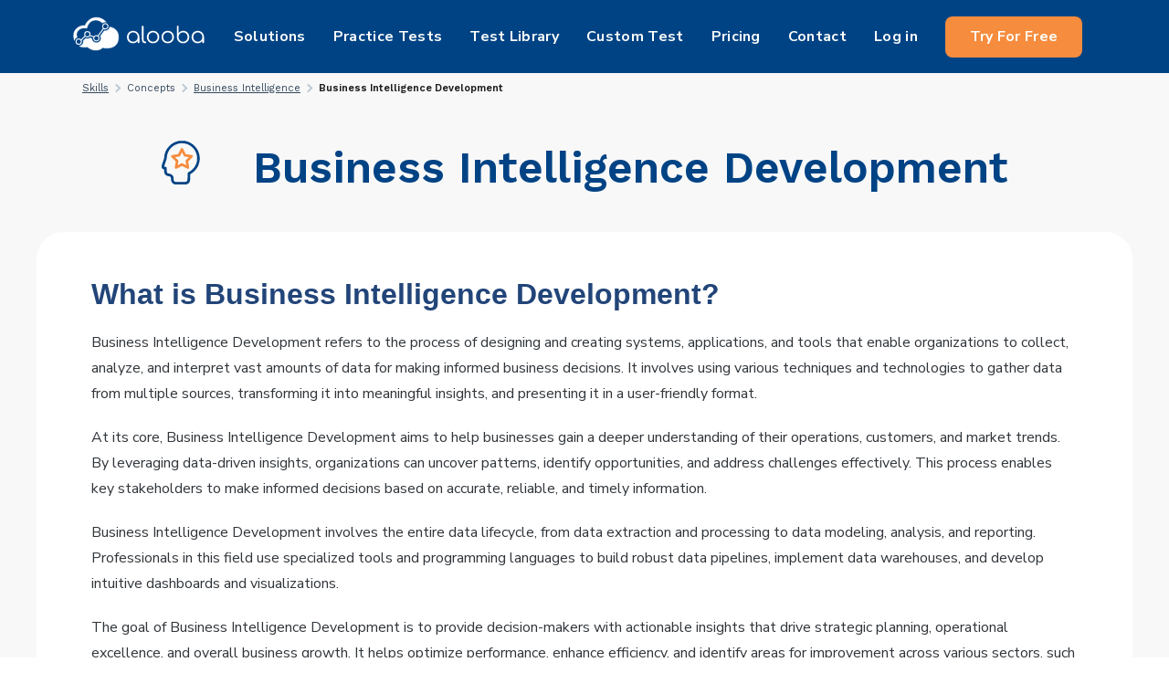

--- FILE ---
content_type: text/html
request_url: https://www.alooba.com/skills/concepts/business-intelligence/business-intelligence-development/
body_size: 57485
content:
<!DOCTYPE html><html lang="en"><head><meta charSet="utf-8"/><meta http-equiv="x-ua-compatible" content="ie=edge"/><meta name="viewport" content="width=device-width, initial-scale=1, shrink-to-fit=no"/><meta name="generator" content="Gatsby 5.12.11"/><meta data-react-helmet="true" name="theme-color" content="#FFF"/><meta data-react-helmet="true" name="title" content="Business Intelligence Development: Everything You Need to Know When Assessing Business Intelligence Development Skills"/><meta data-react-helmet="true" name="description" content="Learn about Business Intelligence Development, the process of designing systems and tools to collect, analyze, and interpret data for informed decision-making. Boost your organization&#x27;s growth with insights from Business Intelligence Development."/><meta data-react-helmet="true" property="og:title" content="Business Intelligence Development: Everything You Need to Know When Assessing Business Intelligence Development Skills"/><meta data-react-helmet="true" property="og:description" content="Learn about Business Intelligence Development, the process of designing systems and tools to collect, analyze, and interpret data for informed decision-making. Boost your organization&#x27;s growth with insights from Business Intelligence Development."/><meta name="theme-color" content="#224579"/><style data-href="/styles.443fa4f1d6e24e617bfc.css" data-identity="gatsby-global-css">@font-face{fallback:fallback;font-family:revicons;src:url([data-uri]) format("woff"),url(/static/revicons-57fd05d4ae650374c8deeff7c4aae380.ttf) format("ttf"),url(/static/revicons-a77de540a38981833f9e31bd4c365cc6.eot) format("ttf")}.react-multi-carousel-list{align-items:center;display:flex;overflow:hidden;position:relative}.react-multi-carousel-track{-webkit-backface-visibility:hidden;backface-visibility:hidden;display:flex;flex-direction:row;list-style:none;margin:0;padding:0;position:relative;transform-style:preserve-3d;will-change:transform,transition}.react-multiple-carousel__arrow{background:rgba(0,0,0,.5);border:0;border-radius:35px;cursor:pointer;min-height:43px;min-width:43px;opacity:1;outline:0;position:absolute;transition:all .5s;z-index:1000}.react-multiple-carousel__arrow:hover{background:rgba(0,0,0,.8)}.react-multiple-carousel__arrow:before{color:#fff;display:block;font-family:revicons;font-size:20px;position:relative;text-align:center;z-index:2}.react-multiple-carousel__arrow:disabled{background:rgba(0,0,0,.5);cursor:default}.react-multiple-carousel__arrow--left{left:calc(4% + 1px)}.react-multiple-carousel__arrow--left:before{content:"\e824"}.react-multiple-carousel__arrow--right{right:calc(4% + 1px)}.react-multiple-carousel__arrow--right:before{content:"\e825"}.react-multi-carousel-dot-list{bottom:0;display:flex;justify-content:center;left:0;list-style:none;margin:0;padding:0;position:absolute;right:0;text-align:center}.react-multi-carousel-dot button{border:2px solid grey;border-radius:50%;box-shadow:none;cursor:pointer;display:inline-block;height:12px;margin:0 6px 0 0;opacity:1;outline:0;padding:0;transition:background .5s;width:12px}.react-multi-carousel-dot button:hover:active,.react-multi-carousel-dot--active button{background:#080808}.react-multi-carousel-item{-webkit-backface-visibility:hidden;backface-visibility:hidden;transform-style:preserve-3d}@media (-ms-high-contrast:active),(-ms-high-contrast:none){.react-multi-carousel-item{flex-shrink:0!important}.react-multi-carousel-track{overflow:visible!important}}[dir=rtl].react-multi-carousel-list{direction:rtl}.rtl.react-multiple-carousel__arrow--right{left:calc(4% + 1px);right:auto}.rtl.react-multiple-carousel__arrow--right:before{content:"\e824"}.rtl.react-multiple-carousel__arrow--left{left:auto;right:calc(4% + 1px)}.rtl.react-multiple-carousel__arrow--left:before{content:"\e825"}:root{--PhoneInput-color--focus:#03b2cb;--PhoneInputInternationalIconPhone-opacity:0.8;--PhoneInputInternationalIconGlobe-opacity:0.65;--PhoneInputCountrySelect-marginRight:0.35em;--PhoneInputCountrySelectArrow-width:0.3em;--PhoneInputCountrySelectArrow-marginLeft:var(--PhoneInputCountrySelect-marginRight);--PhoneInputCountrySelectArrow-borderWidth:1px;--PhoneInputCountrySelectArrow-opacity:0.45;--PhoneInputCountrySelectArrow-color:currentColor;--PhoneInputCountrySelectArrow-color--focus:var(--PhoneInput-color--focus);--PhoneInputCountrySelectArrow-transform:rotate(45deg);--PhoneInputCountryFlag-aspectRatio:1.5;--PhoneInputCountryFlag-height:1em;--PhoneInputCountryFlag-borderWidth:1px;--PhoneInputCountryFlag-borderColor:rgba(0,0,0,.5);--PhoneInputCountryFlag-borderColor--focus:var(--PhoneInput-color--focus);--PhoneInputCountryFlag-backgroundColor--loading:rgba(0,0,0,.1)}.PhoneInput{align-items:center;display:flex}.PhoneInputInput{flex:1 1;min-width:0}.PhoneInputCountryIcon{height:var(--PhoneInputCountryFlag-height);width:calc(var(--PhoneInputCountryFlag-height)*var(--PhoneInputCountryFlag-aspectRatio))}.PhoneInputCountryIcon--square{width:var(--PhoneInputCountryFlag-height)}.PhoneInputCountryIcon--border{background-color:var(--PhoneInputCountryFlag-backgroundColor--loading);box-shadow:0 0 0 var(--PhoneInputCountryFlag-borderWidth) var(--PhoneInputCountryFlag-borderColor),inset 0 0 0 var(--PhoneInputCountryFlag-borderWidth) var(--PhoneInputCountryFlag-borderColor)}.PhoneInputCountryIconImg{display:block;height:100%;width:100%}.PhoneInputInternationalIconPhone{opacity:var(--PhoneInputInternationalIconPhone-opacity)}.PhoneInputInternationalIconGlobe{opacity:var(--PhoneInputInternationalIconGlobe-opacity)}.PhoneInputCountry{align-items:center;align-self:stretch;display:flex;margin-right:var(--PhoneInputCountrySelect-marginRight);position:relative}.PhoneInputCountrySelect{border:0;cursor:pointer;height:100%;left:0;opacity:0;position:absolute;top:0;width:100%;z-index:1}.PhoneInputCountrySelect[disabled],.PhoneInputCountrySelect[readonly]{cursor:default}.PhoneInputCountrySelectArrow{border-bottom-width:var(--PhoneInputCountrySelectArrow-borderWidth);border-color:var(--PhoneInputCountrySelectArrow-color);border-left-width:0;border-right-width:var(--PhoneInputCountrySelectArrow-borderWidth);border-style:solid;border-top-width:0;content:"";display:block;height:var(--PhoneInputCountrySelectArrow-width);margin-left:var(--PhoneInputCountrySelectArrow-marginLeft);opacity:var(--PhoneInputCountrySelectArrow-opacity);transform:var(--PhoneInputCountrySelectArrow-transform);width:var(--PhoneInputCountrySelectArrow-width)}.PhoneInputCountrySelect:focus+.PhoneInputCountryIcon+.PhoneInputCountrySelectArrow{color:var(--PhoneInputCountrySelectArrow-color--focus);opacity:1}.PhoneInputCountrySelect:focus+.PhoneInputCountryIcon--border{box-shadow:0 0 0 var(--PhoneInputCountryFlag-borderWidth) var(--PhoneInputCountryFlag-borderColor--focus),inset 0 0 0 var(--PhoneInputCountryFlag-borderWidth) var(--PhoneInputCountryFlag-borderColor--focus)}.PhoneInputCountrySelect:focus+.PhoneInputCountryIcon .PhoneInputInternationalIconGlobe{color:var(--PhoneInputCountrySelectArrow-color--focus);opacity:1}table{border-collapse:collapse;width:100%}table thead{background:#f3f3f3}table tr{border:1px solid #c6cbd1}table td,table th{border-bottom-width:0;border-left:1px solid #c6cbd1;border-right:1px solid #c6cbd1;border-top-width:0;padding:0 25px}.modali-overlay{background-color:#000;height:100vh;left:0;opacity:.5;position:fixed;top:0;width:100vw;z-index:1040}.modali-wrapper{display:inline-table;height:100%;left:0;outline:0;overflow-x:hidden;overflow-y:auto;padding:.5rem;position:fixed;top:0;width:100%;z-index:1050}.modali{background:#fff;border-radius:3px;margin:1.75rem auto;pointer-events:none;position:relative;z-index:100}.modali-content{pointer-events:auto}.modali-header{align-items:flex-start;display:flex;padding:1.5rem 1.5rem .5rem}.modali-header .modali-title{font-size:1.2rem;font-weight:700}.modali-close-button{background:#fff;border:none;color:#000;cursor:pointer;font-size:1.4rem;font-weight:700;line-height:1;margin:-1rem -1rem -1rem auto;opacity:.3;outline:0!important;padding:1rem}.modali-close-button:hover{opacity:.8;text-decoration:none}.modali-body{background-color:#fff;border-radius:.3rem;display:flex;flex-direction:column;position:relative;width:100%}.modali-body-style{padding:.5rem 1.5rem}.modali-footer{display:flex;justify-content:flex-end;padding:1rem 1.5rem}@media (min-width:1025px){.modali-open{padding-right:15px}}.modali-open{overflow:hidden}.modali-size-regular{max-width:500px;min-width:100%}@media (min-width:500px){.modali-size-regular{min-width:500px!important}}.modali-size-large{max-width:800px;min-width:100%}@media (min-width:500px){.modali-size-large{min-width:800px!important}}.modali-wrapper-centered{top:40%!important}@media (min-width:1000px){.modali-wrapper-centered{align-items:center;display:flex!important;top:0!important}}.modali-button{border:none;border-radius:3px;font-size:.9rem;font-weight:700;margin-left:.5rem;padding:.3rem 1rem}.modali-button-cancel{background:#fff;color:#000}.modali-button-destructive{background:#ff1654;color:#fff}.modali-button-default{background:#247ba0;color:#fff}.modali-animated{animation-duration:.5s;animation-fill-mode:both}.modali-animation-fade-in{animation-name:fadeIn}@keyframes fadeIn{0%{opacity:0;transform:translate3d(0,30%,0)}to{opacity:1;transform:translateZ(0)}}</style><style data-styled="" data-styled-version="6.0.8">.dHXwit{transform:translateY(-3px);}/*!sc*/
data-styled.g1[id="LogoDark__Image-sc-d73hm5-0"]{content:"dHXwit,"}/*!sc*/
.CUuYm{text-decoration:none;color:#4a4a68;}/*!sc*/
data-styled.g2[id="Footer__StyledLink-sc-11z43hi-0"]{content:"CUuYm,"}/*!sc*/
.ffqSra{text-decoration:none;color:#4a4a68;}/*!sc*/
data-styled.g3[id="Footer__StyledA-sc-11z43hi-1"]{content:"ffqSra,"}/*!sc*/
.igMPLP{justify-content:center;padding:20px;background:#ecf1f4;color:#4a4a68;}/*!sc*/
@media (max-width: 768px){.igMPLP{flex-direction:column;padding:5px;}}/*!sc*/
.igMPLP h3{font-size:14px;text-transform:uppercase;}/*!sc*/
data-styled.g4[id="Footer__Container-sc-11z43hi-2"]{content:"igMPLP,"}/*!sc*/
.jhdDda{flex:0 0 60px;}/*!sc*/
data-styled.g5[id="Footer__LogoWrapper-sc-11z43hi-3"]{content:"jhdDda,"}/*!sc*/
.eBSkUf{display:flex;flex-direction:column;align-items:flex-start;width:150px;height:100%;}/*!sc*/
@media (max-width: 768px){.eBSkUf{flex-direction:column;place-content:center;align-self:center;order:10;}}/*!sc*/
data-styled.g6[id="Footer__LogoContainer-sc-11z43hi-4"]{content:"eBSkUf,"}/*!sc*/
.bZrsqm{display:flex;justify-content:space-evenly;align-items:flex-start;padding:40px 0;width:100%;}/*!sc*/
.bZrsqm h3{margin-bottom:5px;height:19px;}/*!sc*/
.bZrsqm>div{margin-right:50px;}/*!sc*/
@media (max-width:870px){.bZrsqm>div{margin-right:20px;}}/*!sc*/
@media (max-width: 768px){.bZrsqm>div{margin-right:0;}}/*!sc*/
@media (max-width: 768px){.bZrsqm{flex-direction:column;justify-content:flex-start;align-items:flex-start;padding:0 20px;margin-right:0;}.bZrsqm div:last-child{padding:0;}.bZrsqm h3{margin-top:20px;}}/*!sc*/
data-styled.g7[id="Footer__FlexRow-sc-11z43hi-5"]{content:"bZrsqm,"}/*!sc*/
.ckfXrg{display:flex;flex-direction:column;}/*!sc*/
.ckfXrg a{font-family:"Nunito Sans",sans-serif;font-weight:300;font-size:14px;margin:5px 0;cursor:pointer;}/*!sc*/
.ckfXrg a:hover{color:#F47500;}/*!sc*/
data-styled.g8[id="Footer__FlexColumn-sc-11z43hi-6"]{content:"ckfXrg,"}/*!sc*/
.cPnoBw{padding-bottom:15px;font-family:"Nunito Sans",sans-serif;font-size:14px;color:#8C8CA1;}/*!sc*/
.cPnoBw img{width:auto;height:24px;}/*!sc*/
.cPnoBw p{padding-bottom:10px;}/*!sc*/
.cPnoBw a{padding-right:10px;}/*!sc*/
data-styled.g9[id="Footer__Social-sc-11z43hi-7"]{content:"cPnoBw,"}/*!sc*/
.iLYFmr{padding-bottom:15px;font-family:"Nunito Sans",sans-serif;font-size:12px;color:#8C8CA1;text-align:center;}/*!sc*/
data-styled.g10[id="Footer__Copyright-sc-11z43hi-8"]{content:"iLYFmr,"}/*!sc*/
*{margin:0;padding:0;box-sizing:border-box;}/*!sc*/
body,html{display:flex;justify-content:center;font-family:"Open Sans",sans-serif;margin:0 auto;padding:0;box-sizing:border-box;width:100%;}/*!sc*/
input{outline:none;}/*!sc*/
#___gatsby{background-color:#F8F8F8;display:flex;width:100%;justify-content:center;align-items:center;box-sizing:border-box;margin:0 auto;padding:0;}/*!sc*/
#gatsby-focus-wrapper{margin:0 auto;padding:0;width:100%;}/*!sc*/
p{font-family:"Nunito Sans",sans-serif;}/*!sc*/
data-styled.g11[id="sc-global-jqRjkX1"]{content:"sc-global-jqRjkX1,"}/*!sc*/
.hiMbA-D{transform:translateY(-3px);}/*!sc*/
data-styled.g12[id="LogoWhite__Image-sc-1dqs8uw-0"]{content:"hiMbA-D,"}/*!sc*/
.iAjzIF .gatsby-image-wrapper{width:100%;height:100%;}/*!sc*/
data-styled.g13[id="Image__ImageWrapper-sc-1ick2kd-0"]{content:"iAjzIF,"}/*!sc*/
.hgVOjL{padding:10px 36px;border:none;border-radius:8px;min-height:60px;background:#F68C3E;color:#FDFFFC;font-size:20px;letter-spacing:0.02em;font-family:"Nunito Sans",sans-serif;font-weight:bold;cursor:pointer;z-index:20;transition:all .1s;}/*!sc*/
@media (max-width: 768px){.hgVOjL{padding:10px 25px;}}/*!sc*/
.hgVOjL:hover{transform:scale(1.03);}/*!sc*/
data-styled.g14[id="Button__StyledButton-sc-1d5ptu8-0"]{content:"hgVOjL,"}/*!sc*/
.coVkWH.coVkWH.coVkWH{padding:10px 35px;font-size:16px;font-weight:bold;}/*!sc*/
@media only screen and (min-width:992px) and (max-width:1024px){.coVkWH{padding:10px 15px!important;min-height:45px;}}/*!sc*/
@media only screen and (min-width:1025px) and (max-width:1199px){.coVkWH{margin:0!important;padding:11px 25px!important;min-height:45px;}}/*!sc*/
@media only screen and (min-width:1200px) and (max-width:1478px){.coVkWH{margin:0!important;padding:11px 20px!important;min-height:45px;}}/*!sc*/
@media (min-width:1479px){.coVkWH{min-height:45px;}}/*!sc*/
data-styled.g15[id="Button__ButtonSmall-sc-1d5ptu8-1"]{content:"coVkWH,"}/*!sc*/
.DMXfV.DMXfV.DMXfV{border-radius:5px;font-weight:bold;font-size:16px;letter-spacing:0.02em;background:#004385!important;min-height:40px;color:#FDFFFC;}/*!sc*/
.DMXfV.DMXfV.DMXfV:hover{background:#003465;}/*!sc*/
data-styled.g17[id="Button__ButtonBlue-sc-1d5ptu8-3"]{content:"DMXfV,"}/*!sc*/
.gPuUYN{display:flex;align-items:center;height:80px;}/*!sc*/
.gPuUYN >a{margin:0 25px;}/*!sc*/
@media only screen and (min-width:992px) and (max-width:1039px){.gPuUYN >a{margin:6px;}}/*!sc*/
@media only screen and (min-width:1040px) and (max-width:1119px){.gPuUYN >a{margin:10px;}}/*!sc*/
@media only screen and (min-width:1120px) and (max-width:1350px){.gPuUYN >a{margin:0 15px;}}/*!sc*/
@media (max-width: 768px){.gPuUYN{display:flex;flex-direction:column;justify-content:space-evenly;align-items:center;height:calc(100vh - 200px);}.gPuUYN >a{margin:0;}.gPuUYN .signup-btn{margin-top:20px;}}/*!sc*/
@media (max-width:991px){.gPuUYN{display:flex;flex-direction:column;justify-content:space-evenly;align-items:center;height:calc(100vh - 200px);max-height:600px;}}/*!sc*/
data-styled.g21[id="NavbarLinks__Container-sc-1ptvrua-0"]{content:"gPuUYN,"}/*!sc*/
.cZKUEZ{height:100%;display:flex;align-items:center;text-decoration:none;color:#FDFFFC;font-family:"Nunito Sans",sans-serif;white-space:nowrap;font-weight:bold;letter-spacing:0.02em;transition:all 200ms ease-in;}/*!sc*/
@media (max-width: 768px){.cZKUEZ{display:flex;height:50px;display:none;}}/*!sc*/
@media (max-width:991px){.cZKUEZ{display:flex;display:none;}}/*!sc*/
.cZKUEZ span{position:relative;}/*!sc*/
.cZKUEZ span:after{position:absolute;bottom:0;left:0;right:0;width:0%;content:".";color:transparent;background:#F47500;height:1px;transition:all 0.2s ease-in-out;}/*!sc*/
.cZKUEZ span:hover{color:#F47500;}/*!sc*/
.cZKUEZ span:hover::after{width:100%;}/*!sc*/
@media (max-width: 768px){.cZKUEZ{padding:10px 0;margin:10px 0;font-size:1.3rem;z-index:6;margin-left:0px;}}/*!sc*/
.kPspDM{height:100%;display:flex;align-items:center;text-decoration:none;color:#FDFFFC;font-family:"Nunito Sans",sans-serif;white-space:nowrap;font-weight:bold;letter-spacing:0.02em;transition:all 200ms ease-in;display:none;}/*!sc*/
@media (max-width: 768px){.kPspDM{display:flex;height:50px;}}/*!sc*/
@media (max-width:991px){.kPspDM{display:flex;}}/*!sc*/
.kPspDM span{position:relative;}/*!sc*/
.kPspDM span:after{position:absolute;bottom:0;left:0;right:0;width:0%;content:".";color:transparent;background:#F47500;height:1px;transition:all 0.2s ease-in-out;}/*!sc*/
.kPspDM span:hover{color:#F47500;}/*!sc*/
.kPspDM span:hover::after{width:100%;}/*!sc*/
@media (max-width: 768px){.kPspDM{padding:10px 0;margin:10px 0;font-size:1.3rem;z-index:6;margin-left:0px;}}/*!sc*/
.fmVGkd{height:100%;display:flex;align-items:center;text-decoration:none;color:#FDFFFC;font-family:"Nunito Sans",sans-serif;white-space:nowrap;font-weight:bold;letter-spacing:0.02em;transition:all 200ms ease-in;}/*!sc*/
@media (max-width: 768px){.fmVGkd{display:flex;height:50px;}}/*!sc*/
@media (max-width:991px){.fmVGkd{display:flex;}}/*!sc*/
.fmVGkd span{position:relative;}/*!sc*/
.fmVGkd span:after{position:absolute;bottom:0;left:0;right:0;width:0%;content:".";color:transparent;background:#F47500;height:1px;transition:all 0.2s ease-in-out;}/*!sc*/
.fmVGkd span:hover{color:#F47500;}/*!sc*/
.fmVGkd span:hover::after{width:100%;}/*!sc*/
@media (max-width: 768px){.fmVGkd{padding:10px 0;margin:10px 0;font-size:1.3rem;z-index:6;margin-left:0px;}}/*!sc*/
data-styled.g22[id="NavbarLinks__NavItem-sc-1ptvrua-1"]{content:"cZKUEZ,kPspDM,fmVGkd,"}/*!sc*/
.edfiAT{height:100%;display:flex;align-items:center;text-decoration:none;color:#FDFFFC;font-family:"Nunito Sans",sans-serif;white-space:nowrap;font-weight:bold;letter-spacing:0.02em;transition:all 200ms ease-in;}/*!sc*/
@media (max-width: 768px){.edfiAT{display:flex;height:50px;}}/*!sc*/
@media (max-width:991px){.edfiAT{display:flex;}}/*!sc*/
.edfiAT span{position:relative;}/*!sc*/
.edfiAT span:after{position:absolute;bottom:0;left:0;right:0;width:0%;content:".";color:transparent;background:#F47500;height:1px;transition:all 0.2s ease-in-out;}/*!sc*/
.edfiAT span:hover{color:#F47500;}/*!sc*/
.edfiAT span:hover::after{width:100%;}/*!sc*/
@media (max-width: 768px){.edfiAT{padding:10px 0;margin:10px 0;font-size:1.3rem;z-index:6;}}/*!sc*/
data-styled.g23[id="NavbarLinks__ExternalNavItem-sc-1ptvrua-2"]{content:"edfiAT,"}/*!sc*/
.fioebA{display:flex;justify-content:space-evenly;width:100%;padding:0px 80px;}/*!sc*/
@media (max-width: 768px){.fioebA{justify-content:space-between;width:100vw;}}/*!sc*/
@media only screen and (min-width:320px) and (max-width:575px){.fioebA{flex-direction:row-reverse;padding:0px;justify-content:flex-end;}.fioebA a{justify-content:center;}}/*!sc*/
@media only screen and (min-width:576px) and (max-width:768px){.fioebA{flex-direction:row-reverse;padding:0px;justify-content:flex-end;}.fioebA a{justify-content:center;}}/*!sc*/
@media only screen and (min-width:769px) and (max-width:991px){.fioebA{flex-direction:row-reverse;padding:0px;justify-content:flex-end;}.fioebA a{justify-content:center;}}/*!sc*/
@media only screen and (min-width:992px) and (max-width:1024px){.fioebA{padding:0 15px;}}/*!sc*/
@media only screen and (min-width:1025px) and (max-width:1199px){.fioebA{padding:0 15px;}}/*!sc*/
data-styled.g32[id="Navbar__MaxWidth-sc-h4wduu-0"]{content:"fioebA,"}/*!sc*/
.kPqRrh{position:sticky;top:0;left:0;width:100%;display:flex;background:#004385;justify-content:center;z-index:100;align-self:center;height:80px;}/*!sc*/
@media (max-width: 768px){.kPqRrh{justify-content:space-between;position:sticky;height:100px;width:100vw;top:0;left:0;}}/*!sc*/
data-styled.g33[id="Navbar__Navigation-sc-h4wduu-1"]{content:"kPqRrh,"}/*!sc*/
.gvqNOL{display:flex;justify-content:left;align-items:center;margin-right:20px;width:25%;}/*!sc*/
.gvqNOL img{height:80px;}/*!sc*/
@media (max-width: 768px){.gvqNOL{margin-left:20px;width:100%;}}/*!sc*/
@media (max-width:991px){.gvqNOL{margin-left:20px;width:100%;}}/*!sc*/
data-styled.g34[id="Navbar__LogoWrapper-sc-h4wduu-2"]{content:"gvqNOL,"}/*!sc*/
.glDqUM{display:none;height:100%;cursor:pointer;padding:0 30px;}/*!sc*/
@media (max-width:1200px){.glDqUM{width:35%;}}/*!sc*/
@media (max-width: 768px){.glDqUM{display:flex;margin-right:0;width:auto;}}/*!sc*/
@media (max-width:991px){.glDqUM{display:flex;margin-right:0;width:auto;}}/*!sc*/
@media (max-width: 425px){.glDqUM{margin-right:0;}}/*!sc*/
data-styled.g35[id="Navbar__Toggle-sc-h4wduu-3"]{content:"glDqUM,"}/*!sc*/
.eEjLZL{position:relative;display:flex;height:100%;justify-content:flex-end;align-items:center;width:75%;}/*!sc*/
@media (max-width: 768px){.eEjLZL{position:fixed;flex-direction:column;justify-content:flex-start;width:100vw;padding-top:30px;background-color:#001E42;transition:all 0.3s ease-in;top:100px;left:-110%;z-index:2000;}}/*!sc*/
@media (min-width:770px) and (max-width:991px){.eEjLZL{position:fixed;flex-direction:column;justify-content:flex-start;width:100vw;padding-top:30px;background-color:#001E42;transition:all 0.3s ease-in;top:80px;left:-110%;z-index:2000;}}/*!sc*/
@media (max-width: 425px){.eEjLZL{z-index:2000;}}/*!sc*/
@media (max-width:1200px){.eEjLZL{width:65%;}}/*!sc*/
@media (max-width:991px){.eEjLZL{width:100vw;}}/*!sc*/
data-styled.g36[id="Navbar__Navbox-sc-h4wduu-4"]{content:"eEjLZL,"}/*!sc*/
.dKdYW{background-color:#FDFFFC;width:30px;height:3px;transition:all .3s linear;align-self:center;position:relative;transform:inherit;}/*!sc*/
.dKdYW::before,.dKdYW::after{width:30px;height:3px;background-color:#FDFFFC;content:"";position:absolute;transition:all 0.3s linear;}/*!sc*/
.dKdYW::before{transform:rotate(0deg);top:-10px;}/*!sc*/
.dKdYW::after{opacity:1;transform:rotate(0deg);top:10px;}/*!sc*/
data-styled.g37[id="Navbar__Hamburger-sc-h4wduu-5"]{content:"dKdYW,"}/*!sc*/
.gmMfSx{color:#30353a;overflow-wrap:break-word;overflow-x:auto;}/*!sc*/
.gmMfSx h1,.gmMfSx h2,.gmMfSx h3,.gmMfSx h4{color:#224579;margin:30px 0 20px 0;}/*!sc*/
@media (max-width: 1024px){.gmMfSx h1,.gmMfSx h2,.gmMfSx h3,.gmMfSx h4{height:100%;width:100%;font-size:20px;line-height:26px;}}/*!sc*/
.gmMfSx img{max-width:100%;height:auto;}/*!sc*/
.gmMfSx p,.gmMfSx a,.gmMfSx li,.gmMfSx td,.gmMfSx th{font-size:16px;line-height:28px;}/*!sc*/
.gmMfSx p{margin-bottom:20px;}/*!sc*/
.gmMfSx a{color:#F47500;}/*!sc*/
.gmMfSx ul,.gmMfSx ol{list-style:none;padding-left:35px;}/*!sc*/
.gmMfSx ul li,.gmMfSx ol li{align-items:center;margin-bottom:24px;}/*!sc*/
.gmMfSx ul li:before,.gmMfSx ol li:before{background:linear-gradient(180deg, #F79120 0%, #F47500 100%);float:left;margin:4px 0 0 -35px;}/*!sc*/
@media (max-width: 1024px){.gmMfSx ul{height:100%;width:100%;font-size:14px;}}/*!sc*/
.gmMfSx ul li:before{content:"";height:15px;width:15px;}/*!sc*/
.gmMfSx ol{counter-reset:item;}/*!sc*/
.gmMfSx ol li{counter-increment:item;}/*!sc*/
.gmMfSx ol li:before{content:counter(item);border-radius:100%;color:#FDFFFC;height:1.6em;width:1.6em;text-align:center;display:inline-block;}/*!sc*/
.gmMfSx table{margin:15px 0 30px;}/*!sc*/
.gmMfSx pre{border:1px solid #cccccc;background:rgb(243,243,243);padding:0.6em;margin:15px 0 30px;overflow-x:auto;}/*!sc*/
.gmMfSx blockquote{border-left:5px solid #BCC9D7;padding-left:20px;font-style:italic;margin-bottom:20px;border-radius:5px;}/*!sc*/
.gmMfSx strong{color:#224579;}/*!sc*/
.gmMfSx h1:last-child,.gmMfSx h2:last-child,.gmMfSx h3:last-child,.gmMfSx h4:last-child,.gmMfSx ul:last-child,.gmMfSx ol:last-child,.gmMfSx p:last-child{margin-bottom:0;}/*!sc*/
data-styled.g41[id="RichText__Markdown-sc-wmnj4g-0"]{content:"gmMfSx,"}/*!sc*/
.dwbOMg{position:relative;text-align:center;color:#30353a;background:white;padding:30px 50px;border-radius:30px;margin:0 20px;}/*!sc*/
@media only screen and (max-width:575px){.dwbOMg{padding:20px 20px;}}/*!sc*/
data-styled.g96[id="FeedbackItem__Container-sc-yg46xr-0"]{content:"dwbOMg,"}/*!sc*/
.jzIWRp{background-image:url([data-uri]);background-repeat:no-repeat;background-size:contain;position:absolute;top:20px;left:20px;width:50px;height:50px;}/*!sc*/
@media only screen and (max-width:575px){.jzIWRp{top:15px;left:5px;width:32px;height:32px;}}/*!sc*/
data-styled.g97[id="FeedbackItem__QuoteSymbol-sc-yg46xr-1"]{content:"jzIWRp,"}/*!sc*/
.kcewKn{font-style:italic;white-space:pre-line;}/*!sc*/
data-styled.g98[id="FeedbackItem__Quote-sc-yg46xr-2"]{content:"kcewKn,"}/*!sc*/
.bUnDdS{width:300px;max-width:80%;border-bottom:1px solid #BCC9D7;margin:20px auto;}/*!sc*/
data-styled.g99[id="FeedbackItem__Separator-sc-yg46xr-3"]{content:"bUnDdS,"}/*!sc*/
.bBPzDJ{width:100px;height:100px;margin:20px auto;}/*!sc*/
.bBPzDJ img{border-radius:100px;width:100px!important;height:100px!important;}/*!sc*/
data-styled.g100[id="FeedbackItem__Avatar-sc-yg46xr-4"]{content:"bBPzDJ,"}/*!sc*/
.jZbYjW{font-weight:bold;}/*!sc*/
data-styled.g101[id="FeedbackItem__Name-sc-yg46xr-5"]{content:"jZbYjW,"}/*!sc*/
.bYMjSl{margin:0 60px;}/*!sc*/
.bYMjSl .slick-dots{position:relative;top:0px;margin-top:10px;}/*!sc*/
.bYMjSl .slick-dots li::before{background:none;}/*!sc*/
@media (max-width: 768px){.bYMjSl{margin:0 30px;}}/*!sc*/
@media (max-width: 425px){.bYMjSl{margin:0 10px;}}/*!sc*/
.bYMjSl .slick-arrow::before{color:#8e9dad;font-size:34px;}/*!sc*/
.bYMjSl .slick-prev{left:-38px;}/*!sc*/
@media only screen and (max-width:575px){.bYMjSl{margin:0 30px;}}/*!sc*/
data-styled.g103[id="FeedbackScroller__Container-sc-g31bnk-0"]{content:"bYMjSl,"}/*!sc*/
.dCvngL{background:#ECF1F4;width:100%;margin-left:auto;margin-right:auto;padding:80px;margin:10px 0 80px 0;}/*!sc*/
@media only screen and (max-width:575px){.dCvngL{padding:15px;}}/*!sc*/
@media only screen and (min-width:576px) and (max-width:767px){.dCvngL{padding:20px;}}/*!sc*/
@media only screen and (min-width:992px) and (max-width:1024px){.dCvngL{padding:40px;}}/*!sc*/
data-styled.g104[id="feedback-section__Section-sc-17bs3gm-0"]{content:"dCvngL,"}/*!sc*/
.lciodF{font-size:48px;font-family:"Work Sans",sans-serif;color:#1C1C1D;max-width:100%;text-align:center;margin:0 30px 60px;}/*!sc*/
@media only screen and (min-width:320px) and (max-width:575px){.lciodF{font-size:32px!important;line-height:38px!important;}}/*!sc*/
@media only screen and (min-width:576px) and (max-width:767px){.lciodF{font-size:32px!important;line-height:38px!important;}}/*!sc*/
@media only screen and (min-width:768px) and (max-width:991px){.lciodF{font-size:32px!important;line-height:38px!important;}}/*!sc*/
@media only screen and (min-width:992px) and (max-width:1024px){.lciodF{font-size:38px;line-height:40px;}}/*!sc*/
data-styled.g105[id="feedback-section__Heading-sc-17bs3gm-1"]{content:"lciodF,"}/*!sc*/
.fgTyLr{display:-webkit-box;display:-ms-flexbox;display:flex;align-items:center;-ms-flex-wrap:wrap;flex-wrap:wrap;margin-bottom:26px;}/*!sc*/
data-styled.g120[id="TestimonialItem__Row-sc-z1ke97-0"]{content:"fgTyLr,"}/*!sc*/
.dOAoWE{position:relative;width:100%;min-height:1px;-webkit-box-flex:0;-ms-flex:0 0 50%;flex:0 0 50%;max-width:50%;}/*!sc*/
@media only screen and (min-width:320px) and (max-width:575px){.dOAoWE{flex:0 0 100%;max-width:100%;}}/*!sc*/
@media only screen and (min-width:576px) and (max-width:767px){.dOAoWE{flex:0 0 100%;max-width:100%;}}/*!sc*/
@media only screen and (min-width:768px) and (max-width:991px){.dOAoWE{flex:0 0 50%;max-width:50%;}}/*!sc*/
data-styled.g121[id="TestimonialItem__Column1-sc-z1ke97-1"]{content:"dOAoWE,"}/*!sc*/
.bVdZNk{width:100%;height:100%;display:flex;justify-content:left;align-items:left;}/*!sc*/
data-styled.g122[id="TestimonialItem__VideoWrapper-sc-z1ke97-2"]{content:"bVdZNk,"}/*!sc*/
.iZiJnp{width:100%;max-height:600px;position:relative;display:flex;flex-direction:column;justify-content:center;}/*!sc*/
.iZiJnp video{width:fit-content;max-width:100%;height:570px;margin:auto;}/*!sc*/
@media only screen and (min-width:1400px) and (max-width:2000px){.iZiJnp video{height:400px;}}/*!sc*/
@media only screen and (min-width:990px) and (max-width:1399px){.iZiJnp video{height:300px;}}/*!sc*/
@media only screen and (min-width:770px) and (max-width:989px){.iZiJnp video{height:200px;}}/*!sc*/
@media only screen and (max-width:769px){.iZiJnp video{height:300px;}}/*!sc*/
data-styled.g123[id="TestimonialItem__VideoContainer-sc-z1ke97-3"]{content:"iZiJnp,"}/*!sc*/
.eBmQOx{position:absolute;top:0;left:0;right:0;bottom:0;display:flex;align-items:center;justify-content:center;width:100%;height:auto;pointer-events:none;}/*!sc*/
data-styled.g124[id="TestimonialItem__PlayBtn-sc-z1ke97-4"]{content:"eBmQOx,"}/*!sc*/
.gkIeQr{position:relative;width:100%;min-height:1px;-webkit-box-flex:0;-ms-flex:0 0 50%;flex:0 0 50%;max-width:50%;}/*!sc*/
@media only screen and (min-width:320px) and (max-width:575px){.gkIeQr{flex:0 0 100%;max-width:100%;}}/*!sc*/
@media only screen and (min-width:576px) and (max-width:767px){.gkIeQr{flex:0 0 100%;max-width:100%;}}/*!sc*/
@media only screen and (min-width:768px) and (max-width:991px){.gkIeQr{flex:0 0 50%;max-width:50%;}}/*!sc*/
data-styled.g125[id="TestimonialItem__Column2-sc-z1ke97-5"]{content:"gkIeQr,"}/*!sc*/
.gUyrSs{padding-left:80px;}/*!sc*/
.gUyrSs img{position:absolute;left:32px;}/*!sc*/
.gUyrSs blockquote{color:#4a4a68;font-family:Nunito Sans,sans-serif;font-weight:bold;font-style:italic;font-size:22px;line-height:26px;margin:0;font-weight:400;margin-bottom:33px;letter-spacing:0.02em;}/*!sc*/
.gUyrSs p{font-family:Nunito Sans,sans-serif;font-weight:bold;font-size:22px;line-height:26px;letter-spacing:0.02em;margin:0;}/*!sc*/
.gUyrSs p span{font-weight:400;}/*!sc*/
@media only screen and (min-width:320px) and (max-width:575px){.gUyrSs{padding:0;margin-top:20px;}}/*!sc*/
@media only screen and (min-width:576px) and (max-width:767px){.gUyrSs{padding:0;margin-top:20px;}}/*!sc*/
@media only screen and (min-width:768px) and (max-width:989px){.gUyrSs{padding:0 15px;}.gUyrSs blockquote{font-size:14px;line-height:16px;}.gUyrSs p{font-size:14px;line-height:16px;}}/*!sc*/
@media only screen and (min-width:990px) and (max-width:1439px){.gUyrSs{padding:0 15px;}.gUyrSs blockquote{font-size:16px;line-height:18px;}.gUyrSs p{font-size:16px;line-height:18px;}}/*!sc*/
@media (max-width:768px){.gUyrSs img{left:0px;top:25px;}.gUyrSs blockquote{margin-top:40px;}}/*!sc*/
@media (max-width:1024px){.gUyrSs img{left:5px;}}/*!sc*/
data-styled.g126[id="TestimonialItem__MainSubTitle-sc-z1ke97-6"]{content:"gUyrSs,"}/*!sc*/
.rbbrT{display:block;text-align:right;margin:15px 0 0 0;}/*!sc*/
data-styled.g127[id="TestimonialItem__FullTestimonialLink-sc-z1ke97-7"]{content:"rbbrT,"}/*!sc*/
.fhwDbG{overflow:hidden;height:620px;}/*!sc*/
.fhwDbG .slick-arrow::before{color:#0e0e2c;}/*!sc*/
.fhwDbG .slick-dots{margin-top:20px;height:initial;}/*!sc*/
.fhwDbG .slick-dots li::before{background:none;}/*!sc*/
.fhwDbG .slick-slider{margin:0 60px;}/*!sc*/
@media (max-width: 768px){.fhwDbG .slick-slider{margin:0 30px 80px 30px;}}/*!sc*/
@media (max-width: 425px){.fhwDbG .slick-slider{margin:0 10px 80px 10px;}}/*!sc*/
@media only screen and (min-width:1400px) and (max-width:2000px){.fhwDbG{height:475px;}}/*!sc*/
@media only screen and (min-width:990px) and (max-width:1399px){.fhwDbG{height:400px;}}/*!sc*/
@media only screen and (min-width:770px) and (max-width:989px){.fhwDbG{height:400px;}}/*!sc*/
@media only screen and (max-width:769px){.fhwDbG{height:auto;max-height:1024px;}}/*!sc*/
data-styled.g128[id="TestimonialScroller__Container-sc-1vm2d7x-0"]{content:"fhwDbG,"}/*!sc*/
.cEjjyh{margin:0 30px 80px 30px;}/*!sc*/
data-styled.g129[id="testimonials-section__Testimonials-sc-nwoita-0"]{content:"cEjjyh,"}/*!sc*/
.gibBMG{font-size:32px;font-family:"Work Sans",sans-serif;color:#224579;width:100%;text-align:center;margin:15px 0;}/*!sc*/
@media only screen and (min-width:320px) and (max-width:575px){.gibBMG{font-size:32px!important;line-height:38px!important;}}/*!sc*/
@media only screen and (min-width:576px) and (max-width:767px){.gibBMG{font-size:32px!important;line-height:38px!important;}}/*!sc*/
@media only screen and (min-width:768px) and (max-width:991px){.gibBMG{font-size:32px!important;line-height:38px!important;}}/*!sc*/
@media only screen and (min-width:992px) and (max-width:1024px){.gibBMG{font-size:38px;line-height:40px;}}/*!sc*/
data-styled.g130[id="testimonials-section__Heading-sc-nwoita-1"]{content:"gibBMG,"}/*!sc*/
.cbGdKi{width:100%;margin:0 auto;padding-bottom:80px;display:flex;flex-wrap:wrap;align-items:center;}/*!sc*/
@media (max-width:768px){.cbGdKi{flex-direction:column;}}/*!sc*/
data-styled.g139[id="basic-section__Container-sc-dppewt-0"]{content:"cbGdKi,"}/*!sc*/
.LAsyE{font-family:"Work Sans",sans-serif;font-size:48px;line-height:56px;color:#224579;margin-bottom:15px;}/*!sc*/
data-styled.g140[id="basic-section__Heading-sc-dppewt-1"]{content:"LAsyE,"}/*!sc*/
.dxotCb{width:100%;max-width:1160px;margin:0 auto;text-align:center;padding:0 80px;}/*!sc*/
@media (max-width:768px){.dxotCb{padding:0 30px;}}/*!sc*/
data-styled.g147[id="basic-section__Center-sc-dppewt-8"]{content:"dxotCb,"}/*!sc*/
.kVecDP{padding:0;font-weight:600;line-height:26px;font-size:16px;color:#1C1C1D;}/*!sc*/
.kVecDP h1,.kVecDP h2,.kVecDP h3,.kVecDP h4,.kVecDP h5,.kVecDP p,.kVecDP li,.kVecDP td,.kVecDP th{margin-bottom:15px;}/*!sc*/
.kVecDP strong{color:#F47500;}/*!sc*/
data-styled.g148[id="basic-section__Content-sc-dppewt-9"]{content:"kVecDP,"}/*!sc*/
.itZucl{margin-bottom:20px;}/*!sc*/
data-styled.g151[id="basic-section__Text-sc-dppewt-12"]{content:"itZucl,"}/*!sc*/
.iChiGf{display:flex;flex-direction:column;width:100%;max-width:1300px;margin:0 auto 80px;padding:50px 100px;background:white;border-radius:30px;}/*!sc*/
.iChiGf h1:first-child,.iChiGf h2:first-child,.iChiGf h3:first-child,.iChiGf h4:first-child{margin-top:0;}/*!sc*/
@media (max-width: 1440px){.iChiGf{width:calc(100% - 80px);margin:0 40px 80px 40px;padding:50px 60px;}}/*!sc*/
@media (max-width: 1024px){.iChiGf{height:100%;width:calc(100% - 40px);padding:50px 50px;min-height:0;margin:0 20px 80px 20px;}}/*!sc*/
@media (max-width: 768px){.iChiGf{padding:30px;}}/*!sc*/
@media (max-width: 375px){.iChiGf{padding:20px;}}/*!sc*/
data-styled.g280[id="content-section__Content-sc-109ccnx-1"]{content:"iChiGf,"}/*!sc*/
.fruPlf{width:100%;margin-left:auto;margin-right:auto;padding-bottom:80px!important;padding:0 80px;}/*!sc*/
@media only screen and (min-width:320px) and (max-width:575px){.fruPlf{padding:0 15px;}}/*!sc*/
@media only screen and (min-width:576px) and (max-width:767px){.fruPlf{padding:0 15px;}}/*!sc*/
@media only screen and (min-width:768px) and (max-width:991px){.fruPlf{padding:0 15px;}}/*!sc*/
@media only screen and (min-width:992px) and (max-width:1024px){.fruPlf{padding:0 15px;}}/*!sc*/
data-styled.g304[id="relevant-roles-section__Container-sc-eocz3y-0"]{content:"fruPlf,"}/*!sc*/
.iyCQSy{font-family:Work Sans,sans-serif;font-weight:bold;font-size:22px;line-height:26px;margin:0 0 15px 0!important;color:#004385;}/*!sc*/
@media only screen and (min-width:768px) and (max-width:991px){.iyCQSy{font-size:16px;line-height:18px;}}/*!sc*/
data-styled.g305[id="relevant-roles-section__RoleTitle-sc-eocz3y-1"]{content:"iyCQSy,"}/*!sc*/
.intjcu{display:flex;align-items:center;margin-bottom:33px;}/*!sc*/
.intjcu div p{font-family:Nunito,sans-serif;font-style:normal;font-weight:normal;font-size:16px;line-height:22px;letter-spacing:0.02em;color:#0e0e2c;}/*!sc*/
data-styled.g306[id="relevant-roles-section__Flex-sc-eocz3y-2"]{content:"intjcu,"}/*!sc*/
.dLASEt{margin-bottom:20px;}/*!sc*/
data-styled.g307[id="relevant-roles-section__MB20-sc-eocz3y-3"]{content:"dLASEt,"}/*!sc*/
.cQhdAG{display:-webkit-box;display:-ms-flexbox;display:flex;-ms-flex-wrap:wrap;flex-wrap:wrap;align-items:center;}/*!sc*/
.cQhdAG a{display:block;margin:0 auto;}/*!sc*/
data-styled.g308[id="relevant-roles-section__Row-sc-eocz3y-4"]{content:"cQhdAG,"}/*!sc*/
.iWYKJL{position:relative;width:100%;min-height:1px;-webkit-box-flex:0;-ms-flex:0 0 100%;flex:0 0 100%;max-width:100%;}/*!sc*/
@media only screen and (min-width:320px) and (max-width:575px){.iWYKJL{padding-right:15px;padding-left:15px;}}/*!sc*/
@media only screen and (min-width:576px) and (max-width:767px){.iWYKJL{padding-right:15px;padding-left:15px;}}/*!sc*/
@media only screen and (min-width:768px) and (max-width:991px){.iWYKJL{padding-right:15px;padding-left:15px;}}/*!sc*/
data-styled.g309[id="relevant-roles-section__Column-sc-eocz3y-5"]{content:"iWYKJL,"}/*!sc*/
.gmLjuM{margin-bottom:40px;}/*!sc*/
.gmLjuM h2{font-family:Work Sans,sans-serif;font-style:normal;font-weight:bold;font-size:32px;line-height:38px;margin:0;color:#004385;margin-bottom:10px;}/*!sc*/
.gmLjuM p{margin:0px;font-family:Nunito,sans-serif;font-style:normal;font-weight:normal;font-size:16px;line-height:22px;letter-spacing:0.02em;color:#0e0e2c;}/*!sc*/
@media only screen and (min-width:320px) and (max-width:575px){.gmLjuM h2{font-size:26px;line-height:28px;}}/*!sc*/
@media only screen and (min-width:576px) and (max-width:767px){.gmLjuM h2{font-size:26px;line-height:28px;}}/*!sc*/
@media only screen and (min-width:768px) and (max-width:991px){.gmLjuM h2{font-size:26px;line-height:28px;}}/*!sc*/
@media only screen and (min-width:992px) and (max-width:1024px){.gmLjuM h2{font-size:26px;line-height:30px;}}/*!sc*/
data-styled.g310[id="relevant-roles-section__MB40-sc-eocz3y-6"]{content:"gmLjuM,"}/*!sc*/
.jxODBL{position:relative;width:100%;min-height:1px;padding:15px;display:flex;flex-wrap:wrap;margin:0px -20px;}/*!sc*/
@media only screen and (min-width:320px) and (max-width:575px){.jxODBL{padding-right:15px;padding-left:15px;flex:0 0 100%;max-width:100%;margin:0;}}/*!sc*/
@media only screen and (min-width:576px) and (max-width:767px){.jxODBL{padding-right:15px;padding-left:15px;flex:0 0 100%;max-width:100%;margin:0;}}/*!sc*/
@media only screen and (min-width:768px) and (max-width:991px){.jxODBL{padding-right:15px;padding-left:15px;flex:0 0 100%;max-width:100%;margin:0;}}/*!sc*/
data-styled.g311[id="relevant-roles-section__Column2-sc-eocz3y-7"]{content:"jxODBL,"}/*!sc*/
.dKNmFZ{max-width:33.33%;padding:0px 20px;margin-bottom:40px;}/*!sc*/
@media (max-width:991px){.dKNmFZ{max-width:50%;}}/*!sc*/
@media (max-width:767px){.dKNmFZ{max-width:100%;padding:0;}}/*!sc*/
data-styled.g312[id="relevant-roles-section__MainDiv-sc-eocz3y-8"]{content:"dKNmFZ,"}/*!sc*/
.hoCUSG{background:#fff;box-shadow:0px 0px 25px rgb(0 0 0 / 25%);border-radius:25px;padding:20px;height:100%;min-height:430px;position:relative;display:flex;flex-direction:column;justify-content:space-between;}/*!sc*/
.hoCUSG img{height:64px;width:auto;margin-bottom:28px;}/*!sc*/
@media only screen and (min-width:320px) and (max-width:575px){.hoCUSG{padding-top:40px;}}/*!sc*/
@media only screen and (min-width:576px) and (max-width:767px){.hoCUSG{padding-top:40px;}}/*!sc*/
data-styled.g313[id="relevant-roles-section__DataContent-sc-eocz3y-9"]{content:"hoCUSG,"}/*!sc*/
.bDOgtz{margin:0;display:flex;flex-direction:row;align-items:end;position:relative;overflow:hidden;}/*!sc*/
data-styled.g376[id="Breadcrumbs__Container-sc-10bs4y5-0"]{content:"bDOgtz,"}/*!sc*/
.gfRytU{width:100%;max-width:1100px;margin:0px auto;display:flex;flex-wrap:wrap;font-family:Work Sans,sans-serif;font-size:11px;}/*!sc*/
@media (max-width:calc(1100px + 80px)){.gfRytU{margin:0 40px;width:calc(100% - 80px);}}/*!sc*/
@media (max-width: 768px){.gfRytU{margin:0 20px;width:calc(100% - 40px);}}/*!sc*/
data-styled.g377[id="Breadcrumbs__Crumbs-sc-10bs4y5-1"]{content:"gfRytU,"}/*!sc*/
.sympK{line-height:34px;position:relative;}/*!sc*/
.sympK:not(:last-child){margin-right:20px;}/*!sc*/
.sympK:not(:last-child)::after{content:"";display:inline-block;border:solid #bcc9d5 0px;border-right-width:2px;border-top-width:2px;width:5px;height:5px;transform:rotate(45deg);position:absolute;bottom:14px;right:-12px;}/*!sc*/
data-styled.g378[id="Breadcrumbs__Crumb-sc-10bs4y5-2"]{content:"sympK,"}/*!sc*/
.dqnnOv{color:#33475B;}/*!sc*/
:last-child>.dqnnOv{font-weight:600;color:#1C1C1D;}/*!sc*/
data-styled.g379[id="Breadcrumbs__StyledLink-sc-10bs4y5-3"]{content:"dqnnOv,"}/*!sc*/
.zZPRY{color:#33475B;}/*!sc*/
:last-child>.zZPRY{font-weight:600;color:#1C1C1D;}/*!sc*/
data-styled.g380[id="Breadcrumbs__NonLink-sc-10bs4y5-4"]{content:"zZPRY,"}/*!sc*/
.A-dAAh{font-family:Work Sans,sans-serif;font-weight:bold;font-size:32px;line-height:38px;margin:0 0 20px 0;color:#224579;text-align:center;}/*!sc*/
data-styled.g458[id="SkillList__Heading-sc-d39yjb-0"]{content:"A-dAAh,"}/*!sc*/
.jxpdNe{display:flex;justify-content:center;flex-wrap:wrap;width:100%;padding:0 50px;margin:-10px 0;}/*!sc*/
@media (max-width: 768px){.jxpdNe{padding:0 10px;}}/*!sc*/
data-styled.g459[id="SkillList__Container-sc-d39yjb-1"]{content:"jxpdNe,"}/*!sc*/
.dTjyIQ{font-family:Nunito,sans-serif;display:flex;flex-direction:column;align-items:center;justify-content:center;text-decoration:none;font-weight:600;background-color:#FDFFFC;padding:20px;margin:10px;color:#224579;box-shadow:0px 0px 10px rgb(0 0 0 / 10%);border-radius:10px;min-width:150px;max-width:200px;text-align:center;transition:box-shadow 0.2s ease-in-out;}/*!sc*/
.dTjyIQ:hover{box-shadow:0px 0px 20px rgb(0 0 0 / 20%);color:#F47500;}/*!sc*/
.dTjyIQ:hover img{transform:scale(1.1);}/*!sc*/
.dTjyIQ img{max-height:50px;height:auto;width:auto;max-width:75px;margin-bottom:4px;transition:transform 0.2s ease-in-out;}/*!sc*/
@media (max-width: 425px){.dTjyIQ{margin:10px 5px;padding:16px;font-size:14px;min-width:120px;}}/*!sc*/
data-styled.g460[id="SkillList__SkillListItem-sc-d39yjb-2"]{content:"dTjyIQ,"}/*!sc*/
.ecGbJF{max-width:1200px;margin:0 auto 80px;}/*!sc*/
data-styled.g505[id="skill-page__Container-sc-kp4tmv-0"]{content:"ecGbJF,"}/*!sc*/
.erIgSC{font-family:Work Sans,sans-serif;font-size:48px;font-weight:600;line-height:56px;color:#004385;display:flex;align-items:center;justify-content:center;margin:40px 0 40px 0;}/*!sc*/
@media (max-width: 1024px){.erIgSC{margin:30px 0 0 0;}}/*!sc*/
@media (max-width: 425px){.erIgSC{font-size:38px;}}/*!sc*/
.erIgSC h1{font-family:Work Sans,sans-serif;font-size:48px;font-weight:600;line-height:56px;}/*!sc*/
data-styled.g506[id="skill-page__Heading-sc-kp4tmv-1"]{content:"erIgSC,"}/*!sc*/
.ceVdMM{display:inline-block;padding-right:30px;max-width:100px;width:100px;}/*!sc*/
.ceVdMM img{max-width:100px;max-height:50px;height:auto;width:auto;}/*!sc*/
@media (max-width: 768px){.ceVdMM img{max-width:70px;height:35px;}}/*!sc*/
data-styled.g507[id="skill-page__Icon-sc-kp4tmv-2"]{content:"ceVdMM,"}/*!sc*/
</style><title data-react-helmet="true">Business Intelligence Development: Everything You Need to Know When Assessing Business Intelligence Development Skills</title><link data-react-helmet="true" rel="canonical" href="https://www.alooba.com/skills/concepts/business-intelligence/business-intelligence-development/"/><link data-react-helmet="true" rel="preload" as="style" href="https://cdnjs.cloudflare.com/ajax/libs/slick-carousel/1.8.1/slick.min.css"/><link data-react-helmet="true" rel="preload" as="style" href="https://cdnjs.cloudflare.com/ajax/libs/slick-carousel/1.8.1/slick-theme.min.css"/><noscript data-react-helmet="true">
          <link rel="stylesheet" type="text/css" href="https://cdnjs.cloudflare.com/ajax/libs/slick-carousel/1.8.1/slick.min.css" />
          <link rel="stylesheet" type="text/css" href="https://cdnjs.cloudflare.com/ajax/libs/slick-carousel/1.8.1/slick-theme.min.css" />
        </noscript><link rel="sitemap" type="application/xml" href="/sitemap-index.xml"/><style>.gatsby-image-wrapper{position:relative;overflow:hidden}.gatsby-image-wrapper picture.object-fit-polyfill{position:static!important}.gatsby-image-wrapper img{bottom:0;height:100%;left:0;margin:0;max-width:none;padding:0;position:absolute;right:0;top:0;width:100%;object-fit:cover}.gatsby-image-wrapper [data-main-image]{opacity:0;transform:translateZ(0);transition:opacity .25s linear;will-change:opacity}.gatsby-image-wrapper-constrained{display:inline-block;vertical-align:top}</style><noscript><style>.gatsby-image-wrapper noscript [data-main-image]{opacity:1!important}.gatsby-image-wrapper [data-placeholder-image]{opacity:0!important}</style></noscript><script type="module">const e="undefined"!=typeof HTMLImageElement&&"loading"in HTMLImageElement.prototype;e&&document.body.addEventListener("load",(function(e){const t=e.target;if(void 0===t.dataset.mainImage)return;if(void 0===t.dataset.gatsbyImageSsr)return;let a=null,n=t;for(;null===a&&n;)void 0!==n.parentNode.dataset.gatsbyImageWrapper&&(a=n.parentNode),n=n.parentNode;const o=a.querySelector("[data-placeholder-image]"),r=new Image;r.src=t.currentSrc,r.decode().catch((()=>{})).then((()=>{t.style.opacity=1,o&&(o.style.opacity=0,o.style.transition="opacity 500ms linear")}))}),!0);</script><link rel="icon" href="/favicon-32x32.png?v=ad45c185dfe591da6d748bd56d6b070d" type="image/png"/><link rel="manifest" href="/manifest.webmanifest" crossorigin="anonymous"/><link rel="apple-touch-icon" sizes="48x48" href="/icons/icon-48x48.png?v=ad45c185dfe591da6d748bd56d6b070d"/><link rel="apple-touch-icon" sizes="72x72" href="/icons/icon-72x72.png?v=ad45c185dfe591da6d748bd56d6b070d"/><link rel="apple-touch-icon" sizes="96x96" href="/icons/icon-96x96.png?v=ad45c185dfe591da6d748bd56d6b070d"/><link rel="apple-touch-icon" sizes="144x144" href="/icons/icon-144x144.png?v=ad45c185dfe591da6d748bd56d6b070d"/><link rel="apple-touch-icon" sizes="192x192" href="/icons/icon-192x192.png?v=ad45c185dfe591da6d748bd56d6b070d"/><link rel="apple-touch-icon" sizes="256x256" href="/icons/icon-256x256.png?v=ad45c185dfe591da6d748bd56d6b070d"/><link rel="apple-touch-icon" sizes="384x384" href="/icons/icon-384x384.png?v=ad45c185dfe591da6d748bd56d6b070d"/><link rel="apple-touch-icon" sizes="512x512" href="/icons/icon-512x512.png?v=ad45c185dfe591da6d748bd56d6b070d"/><link rel="preconnect" href="https://www.googletagmanager.com"/><link rel="dns-prefetch" href="https://www.googletagmanager.com"/><script async="" src="https://www.googletagmanager.com/gtag/js?id=G-RX2BWYX7L8"></script><script>
      window.excludeGtagPaths=[/^(?:\/preview\/(?:(?!(?:\/|^)\.).)*?)$/,/^(?:\/do\-not\-track\/me\/too\/)$/];
      
      if(!(navigator.doNotTrack == "1" || window.doNotTrack == "1")) {
        window.dataLayer = window.dataLayer || [];
        function gtag(){dataLayer.push(arguments);}
        gtag('js', new Date());

        gtag('config', 'G-RX2BWYX7L8', {"send_page_view":false});
      }
      </script></head><body><div id="___gatsby"><div style="outline:none" tabindex="-1" id="gatsby-focus-wrapper"><nav dark="true" class="Navbar__Navigation-sc-h4wduu-1 kPqRrh"><div class="Navbar__MaxWidth-sc-h4wduu-0 fioebA"><a class="Navbar__LogoWrapper-sc-h4wduu-2 gvqNOL" href="/"><img src="[data-uri]" alt="Logo White" width="145" height="80" class="LogoWhite__Image-sc-1dqs8uw-0 hiMbA-D"/></a><div class="Navbar__Toggle-sc-h4wduu-3 glDqUM"><div dark="true" class="Navbar__Hamburger-sc-h4wduu-5 dKdYW"></div></div><div dark="true" open="" class="Navbar__Navbox-sc-h4wduu-4 eEjLZL"><div class="NavbarLinks__Container-sc-1ptvrua-0 gPuUYN"><a aria-current="page" dark="true" subnav="true" hover="false" class="NavbarLinks__NavItem-sc-1ptvrua-1 cZKUEZ" href="/skills/concepts/business-intelligence/business-intelligence-development/"><span>Solutions</span></a><a dark="true" collapse="true" class="NavbarLinks__NavItem-sc-1ptvrua-1 kPspDM" href="/alooba-assess/"><span>Alooba Assess</span></a><a dark="true" collapse="true" class="NavbarLinks__NavItem-sc-1ptvrua-1 kPspDM" href="/alooba-growth/"><span>Alooba Growth</span></a><a dark="true" collapse="true" class="NavbarLinks__NavItem-sc-1ptvrua-1 kPspDM" href="/alooba-world/"><span>Alooba World</span></a><a dark="true" collapse="true" class="NavbarLinks__NavItem-sc-1ptvrua-1 kPspDM" href="/alooba-junior/"><span>Alooba Junior</span></a><a dark="true" collapse="true" class="NavbarLinks__NavItem-sc-1ptvrua-1 kPspDM" href="/alooba-match/"><span>Alooba Match</span></a><a dark="true" subnav="true" hover="false" class="NavbarLinks__NavItem-sc-1ptvrua-1 cZKUEZ" href="/alooba-world/"><span>Practice Tests</span></a><a dark="true" class="NavbarLinks__NavItem-sc-1ptvrua-1 fmVGkd" href="/pricing/alooba-assess/"><span>Pricing</span></a><a dark="true" href="https://support.alooba.com/" class="NavbarLinks__ExternalNavItem-sc-1ptvrua-2 edfiAT"><span>Support</span></a><a dark="true" class="NavbarLinks__NavItem-sc-1ptvrua-1 fmVGkd" href="/contact-us/"><span>Contact</span></a><a dark="true" class="NavbarLinks__NavItem-sc-1ptvrua-1 fmVGkd" href="/book-assess-call/"><span>Book Live Demo</span></a><a dark="true" href="https://app.alooba.com/log-in" class="NavbarLinks__ExternalNavItem-sc-1ptvrua-2 edfiAT"><span>Log in</span></a><a href="/sign-up/"><button style="min-width:150px" class="Button__StyledButton-sc-1d5ptu8-0 Button__ButtonSmall-sc-1d5ptu8-1 hgVOjL coVkWH signup-btn">Try For Free</button></a></div></div></div></nav><div class="Breadcrumbs__Container-sc-10bs4y5-0 bDOgtz"><div width="1100px" class="Breadcrumbs__Crumbs-sc-10bs4y5-1 gfRytU"><div class="Breadcrumbs__Crumb-sc-10bs4y5-2 sympK"><a class="Breadcrumbs__StyledLink-sc-10bs4y5-3 dqnnOv" href="/skills/">Skills</a></div><div class="Breadcrumbs__Crumb-sc-10bs4y5-2 sympK"><span class="Breadcrumbs__NonLink-sc-10bs4y5-4 zZPRY">Concepts</span></div><div class="Breadcrumbs__Crumb-sc-10bs4y5-2 sympK"><a class="Breadcrumbs__StyledLink-sc-10bs4y5-3 dqnnOv" href="/skills/concepts/business-intelligence/">Business Intelligence</a></div><div class="Breadcrumbs__Crumb-sc-10bs4y5-2 sympK"><span class="Breadcrumbs__NonLink-sc-10bs4y5-4 zZPRY">Business Intelligence Development</span></div></div></div><div class="skill-page__Heading-sc-kp4tmv-1 erIgSC"><div class="skill-page__Icon-sc-kp4tmv-2 ceVdMM"><img src="/static/193a61764d13e3a8f828a8e0e889117f/expert_icon_d7f18937bf.svg" alt="Business Intelligence Development" loading="lazy" width="42px" height="48px"/></div>Business Intelligence Development</div><div class="content-section__Container-sc-109ccnx-0 ZPsCc"><div class="content-section__Content-sc-109ccnx-1 iChiGf"><div class="RichText__Markdown-sc-wmnj4g-0 gmMfSx"><h1>What is Business Intelligence Development?</h1>
<p>Business Intelligence Development refers to the process of designing and creating systems, applications, and tools that enable organizations to collect, analyze, and interpret vast amounts of data for making informed business decisions. It involves using various techniques and technologies to gather data from multiple sources, transforming it into meaningful insights, and presenting it in a user-friendly format.</p>
<p>At its core, Business Intelligence Development aims to help businesses gain a deeper understanding of their operations, customers, and market trends. By leveraging data-driven insights, organizations can uncover patterns, identify opportunities, and address challenges effectively. This process enables key stakeholders to make informed decisions based on accurate, reliable, and timely information.</p>
<p>Business Intelligence Development involves the entire data lifecycle, from data extraction and processing to data modeling, analysis, and reporting. Professionals in this field use specialized tools and programming languages to build robust data pipelines, implement data warehouses, and develop intuitive dashboards and visualizations.</p>
<p>The goal of Business Intelligence Development is to provide decision-makers with actionable insights that drive strategic planning, operational excellence, and overall business growth. It helps optimize performance, enhance efficiency, and identify areas for improvement across various sectors, such as finance, marketing, sales, and operations.</p></div></div></div><div class="content-section__Container-sc-109ccnx-0 ZPsCc"><div class="content-section__Content-sc-109ccnx-1 iChiGf"><div class="RichText__Markdown-sc-wmnj4g-0 gmMfSx"><h2>The Importance of Assessing Business Intelligence Development Skills</h2>
<p>Assessing a candidate&#x27;s skills in Business Intelligence Development is vital for your organization&#x27;s success. Here&#x27;s why:</p>
<ol>
<li>
<p><strong>Data-Driven Decision Making:</strong> In today&#x27;s data-rich world, businesses rely on data to make informed decisions. Assessing a candidate&#x27;s aptitude in Business Intelligence Development ensures that you have individuals who can effectively collect, analyze, and interpret data for strategic decision making.</p>
</li>
<li>
<p><strong>Identifying Insights and Opportunities:</strong> Business Intelligence Development skills enable professionals to identify patterns, trends, and opportunities from vast amounts of data. By assessing candidates&#x27; abilities in this area, you can ensure you have individuals who can extract valuable insights to drive innovation and growth.</p>
</li>
<li>
<p><strong>Optimizing Operations:</strong> Assessing a candidate&#x27;s proficiency in Business Intelligence Development helps you identify individuals who can optimize operations by leveraging data. With these skills, they can identify inefficiencies, streamline processes, and make data-driven recommendations for improved efficiency and productivity.</p>
</li>
<li>
<p><strong>Competitive Advantage:</strong> Businesses that effectively harness data through Business Intelligence Development gain a significant competitive advantage. By assessing candidates&#x27; skills, you can build a team that can extract actionable insights, stay ahead of market trends, and make strategic decisions that give your organization an edge.</p>
</li>
<li>
<p><strong>Effective Resource Allocation:</strong> Business Intelligence Development skills allow professionals to analyze data to identify resource allocation needs. Assessing candidates in this area ensures you have individuals who can perform accurate resource planning, allocate budgets effectively, and optimize resource allocation for maximum returns.</p>
</li>
<li>
<p><strong>Adapting to Change:</strong> In today&#x27;s dynamic business landscape, organizations need to adapt quickly to change. Assessing candidates&#x27; skills in Business Intelligence Development ensures that you have individuals who can analyze shifting market conditions, adapt strategies, and make agile, data-driven decisions when facing uncertainty.</p>
</li>
</ol>
<p>Assessing candidates&#x27; skills in Business Intelligence Development is crucial to building a strong team that can effectively analyze data, uncover insights, and make data-driven decisions to propel your organization forward.</p></div></div></div><div class="content-section__Container-sc-109ccnx-0 ZPsCc"><div class="content-section__Content-sc-109ccnx-1 iChiGf"><div class="RichText__Markdown-sc-wmnj4g-0 gmMfSx"><h2>Assessing Candidates on Business Intelligence Development with Alooba</h2>
<p>Alooba&#x27;s online assessment platform offers effective ways to evaluate candidates&#x27; skills in Business Intelligence Development. Here are a few assessment methods you can utilize:</p>
<ol>
<li>
<p><strong>Concepts &amp; Knowledge Test:</strong> This multi-choice test assesses candidates&#x27; understanding of essential concepts and knowledge related to Business Intelligence Development. It allows you to gauge their comprehension of key principles and terminology in this field.</p>
</li>
<li>
<p><strong>Written Response Test:</strong> The written response test provides an opportunity to assess candidates&#x27; ability to articulate their ideas and insights regarding Business Intelligence Development. This test can be customized to evaluate their written communication skills and their understanding of various aspects of this domain.</p>
</li>
</ol>
<p>By utilizing Alooba&#x27;s assessment platform, you can choose these relevant test types to evaluate a candidate&#x27;s skills in Business Intelligence Development. Assessing candidates&#x27; knowledge, understanding, and communication in this area will help you identify individuals who possess the necessary expertise to contribute to your organization&#x27;s data-driven decision-making processes.</p></div></div></div><div class="content-section__Container-sc-109ccnx-0 ZPsCc"><div class="content-section__Content-sc-109ccnx-1 iChiGf"><div class="RichText__Markdown-sc-wmnj4g-0 gmMfSx"><h2>Topics Covered in Business Intelligence Development</h2>
<p>Business Intelligence Development encompasses various subtopics that are essential for data-driven decision-making. Here are some key areas included in Business Intelligence Development:</p>
<ol>
<li>
<p><strong>Data Extraction and Transformation:</strong> This subtopic focuses on techniques and processes involved in extracting data from multiple sources, transforming it into a usable format, and loading it into a data warehouse or a data lake. It covers concepts like data integration, data cleansing, and data normalization.</p>
</li>
<li>
<p><strong>Data Modeling and Warehousing:</strong> Data modeling involves designing a logical structure that represents the relationships and dependencies between different data entities. It covers concepts like entity-relationship modeling, dimensional modeling, and creating data warehouses that enable efficient storage and retrieval of data.</p>
</li>
<li>
<p><strong>Data Visualization and Reporting:</strong> This subtopic explores the skills required to present complex data in a visually appealing and easy-to-understand format. It includes using tools and technologies to create interactive dashboards, charts, graphs, and reports. Effective data visualization helps stakeholders interpret data and gain insights quickly.</p>
</li>
<li>
<p><strong>Data Analysis and Interpretation:</strong> This area delves into the techniques used to analyze vast amounts of data to identify patterns, trends, and correlations. It covers statistical analysis, exploratory data analysis, and data mining techniques such as clustering and classification. The aim is to derive meaningful insights that inform decision-making processes.</p>
</li>
<li>
<p><strong>Business Intelligence Tools and Technologies:</strong> This subtopic covers popular tools and technologies used in Business Intelligence Development. It includes learning how to work with solutions like Tableau, Power BI, or QlikView, as well as understanding the underlying principles and functionalities of these tools.</p>
</li>
<li>
<p><strong>Data Governance and Quality:</strong> Ensuring data accuracy, integrity, and privacy is crucial in Business Intelligence Development. This area covers strategies and best practices for data governance, data quality management, and ensuring compliance with regulatory requirements such as GDPR or HIPAA.</p>
</li>
</ol>
<p>By covering these various topics, Business Intelligence Development equips professionals with the skills and knowledge needed to transform raw data into meaningful insights that guide strategic decision-making in organizations.</p></div></div></div><div class="content-section__Container-sc-109ccnx-0 ZPsCc"><div class="content-section__Content-sc-109ccnx-1 iChiGf"><div class="RichText__Markdown-sc-wmnj4g-0 gmMfSx"><h2>Applications of Business Intelligence Development</h2>
<p>Business Intelligence Development finds applications in various industries and organizational functions. Here are some ways it is used:</p>
<ol>
<li>
<p><strong>Strategic Planning:</strong> Business Intelligence Development plays a vital role in strategic planning by providing insights into market trends, customer behavior, and competitive landscape. These insights help organizations develop effective strategies and make informed decisions to stay ahead in their respective industries.</p>
</li>
<li>
<p><strong>Performance Optimization:</strong> Organizations leverage Business Intelligence Development to optimize their performance by analyzing key performance indicators (KPIs) and identifying areas for improvement. This enables them to streamline operations, increase efficiency, and enhance overall productivity.</p>
</li>
<li>
<p><strong>Sales and Marketing:</strong> Business Intelligence Development is utilized in sales and marketing to improve targeting, optimize campaigns, and enhance customer relationship management. By analyzing customer data, organizations can identify market segments, personalize marketing efforts, and drive higher conversion rates.</p>
</li>
<li>
<p><strong>Risk Management:</strong> Business Intelligence Development helps organizations proactively identify and manage risks. By analyzing historical and real-time data, businesses can identify potential risks, predict outcomes, and take timely measures to mitigate risks and ensure business continuity.</p>
</li>
<li>
<p><strong>Supply Chain Management:</strong> Business Intelligence Development aids in optimizing supply chain operations by analyzing data related to inventory management, demand forecasting, and supplier performance. This enables organizations to make data-driven decisions to reduce costs, improve delivery times, and enhance overall supply chain efficiency.</p>
</li>
<li>
<p><strong>Financial Analytics:</strong> Business Intelligence Development is used extensively in financial analytics to analyze financial data, track performance, and improve financial decision-making. This includes areas such as budgeting, forecasting, revenue analysis, and financial reporting.</p>
</li>
</ol>
<p>By leveraging Business Intelligence Development, organizations across various sectors can harness the power of data to gain insights, make informed decisions, drive innovation, and achieve their strategic objectives.</p></div></div></div><div class="content-section__Container-sc-109ccnx-0 ZPsCc"><div class="content-section__Content-sc-109ccnx-1 iChiGf"><div class="RichText__Markdown-sc-wmnj4g-0 gmMfSx"><h2>Roles that Require Strong Business Intelligence Development Skills</h2>
<p>Several roles require individuals with strong Business Intelligence Development skills to drive data-driven decision-making within organizations. Here are some of the key roles that benefit from these skills:</p>
<ol>
<li>
<p><strong><a href="/roles/data-analyst">Data Analyst</a>:</strong> Data Analysts play a crucial role in interpreting and analyzing data to extract meaningful insights. Strong Business Intelligence Development skills enable them to collect, organize, and analyze data effectively, providing valuable insights to support decision-making processes.</p>
</li>
<li>
<p><strong><a href="/roles/data-scientist">Data Scientist</a>:</strong> Data Scientists utilize advanced statistical and analytical techniques to uncover patterns and trends in large datasets. Solid Business Intelligence Development skills allow them to effectively extract, clean, transform, and interpret data to develop models and algorithms that generate actionable insights.</p>
</li>
<li>
<p><strong><a href="/roles/data-engineer">Data Engineer</a>:</strong> Data Engineers are responsible for designing and building robust data pipelines and data infrastructure. Proficiency in Business Intelligence Development ensures they can develop scalable and efficient systems to extract, transform, and load data, enabling seamless data integration across various sources.</p>
</li>
<li>
<p><strong><a href="/roles/digital-analyst">Digital Analyst</a>:</strong> Digital Analysts focus on analyzing digital marketing and customer engagement data to measure performance and optimize digital strategies. Business Intelligence Development skills empower them to collect and interpret data from multiple digital platforms, leveraging insights to drive digital marketing efforts effectively.</p>
</li>
<li>
<p><strong><a href="/roles/financial-analyst">Financial Analyst</a>:</strong> Financial Analysts rely on data and analytics to assess financial performance, conduct financial forecasting, and make strategic recommendations. Strong Business Intelligence Development skills enable them to gather and analyze financial data, identify trends, and provide accurate financial insights.</p>
</li>
<li>
<p><strong><a href="/roles/marketing-analyst">Marketing Analyst</a>:</strong> Marketing Analysts leverage data to measure marketing campaigns&#x27; effectiveness, identify target audiences, and optimize marketing strategies. Sound Business Intelligence Development skills enable them to collect and analyze data from various marketing channels, translating data into actionable recommendations.</p>
</li>
<li>
<p><strong><a href="/roles/product-analyst">Product Analyst</a>:</strong> Product Analysts use data to evaluate product performance, user behavior, and market trends. Proficiency in Business Intelligence Development allows them to gather and analyze data to inform product decisions, optimize user experiences, and drive product growth.</p>
</li>
</ol>
<p>These are just a few examples of roles that greatly benefit from strong Business Intelligence Development skills. Employers seeking professionals who can effectively collect, analyze, and interpret data to drive data-driven decision-making should prioritize candidates with expertise in Business Intelligence Development.</p></div></div></div><div class="relevant-roles-section__Container-sc-eocz3y-0 fruPlf"><div class="relevant-roles-section__Row-sc-eocz3y-4 cQhdAG"><div class="relevant-roles-section__Column-sc-eocz3y-5 iWYKJL"><div class="relevant-roles-section__MB40-sc-eocz3y-6 gmLjuM"><h2>Associated Roles</h2></div></div><div class="relevant-roles-section__Column2-sc-eocz3y-7 jxODBL"><div class="relevant-roles-section__MainDiv-sc-eocz3y-8 dKNmFZ"><div class="relevant-roles-section__DataContent-sc-eocz3y-9 hoCUSG"><div><img src="/static/f4d3ebe0b7f9a4d57945b67505ae40a5/data_analyst_icon_5686461ba8.svg" alt="Data Analyst" loading="lazy" width="64px" height="54px"/><h3 class="relevant-roles-section__RoleTitle-sc-eocz3y-1 iyCQSy">Data Analyst</h3><div class="relevant-roles-section__Flex-sc-eocz3y-2 intjcu"><div><p>Data Analysts draw meaningful insights from complex datasets with the goal of making better decisions. Data Analysts work wherever an organization has data - these days that could be in any function, such as product, sales, marketing, HR, operations, and more.</p></div></div></div><div class="relevant-roles-section__MB20-sc-eocz3y-3 dLASEt"><a href="/roles/data-analyst/"><button class="Button__StyledButton-sc-1d5ptu8-0 Button__ButtonBlue-sc-1d5ptu8-3 hgVOjL DMXfV">View Details</button></a></div></div></div><div class="relevant-roles-section__MainDiv-sc-eocz3y-8 dKNmFZ"><div class="relevant-roles-section__DataContent-sc-eocz3y-9 hoCUSG"><div><img src="/static/920b0652123945fde1112697ce7a5791/person_configuring_icon_c92847f0d1.svg" alt="Data Architect" loading="lazy" width="64px" height="46px"/><h3 class="relevant-roles-section__RoleTitle-sc-eocz3y-1 iyCQSy">Data Architect</h3><div class="relevant-roles-section__Flex-sc-eocz3y-2 intjcu"><div><p>Data Architects are responsible for designing, creating, deploying, and managing an organization&#x27;s data architecture. They define how data is stored, consumed, integrated, and managed by different data entities and IT systems, as well as any applications using or processing that data. Data Architects ensure data solutions are built for performance and design analytics applications for various platforms. Their role is pivotal in aligning data management and digital transformation initiatives with business objectives.</p></div></div></div><div class="relevant-roles-section__MB20-sc-eocz3y-3 dLASEt"><a href="/roles/data-architect/"><button class="Button__StyledButton-sc-1d5ptu8-0 Button__ButtonBlue-sc-1d5ptu8-3 hgVOjL DMXfV">View Details</button></a></div></div></div><div class="relevant-roles-section__MainDiv-sc-eocz3y-8 dKNmFZ"><div class="relevant-roles-section__DataContent-sc-eocz3y-9 hoCUSG"><div><img src="/static/920b0652123945fde1112697ce7a5791/person_configuring_icon_c92847f0d1.svg" alt="Data Engineer" loading="lazy" width="64px" height="46px"/><h3 class="relevant-roles-section__RoleTitle-sc-eocz3y-1 iyCQSy">Data Engineer</h3><div class="relevant-roles-section__Flex-sc-eocz3y-2 intjcu"><div><p>Data Engineers are responsible for moving data from A to B, ensuring data is always quickly accessible, correct and in the hands of those who need it. Data Engineers are the data pipeline builders and maintainers.</p></div></div></div><div class="relevant-roles-section__MB20-sc-eocz3y-3 dLASEt"><a href="/roles/data-engineer/"><button class="Button__StyledButton-sc-1d5ptu8-0 Button__ButtonBlue-sc-1d5ptu8-3 hgVOjL DMXfV">View Details</button></a></div></div></div><div class="relevant-roles-section__MainDiv-sc-eocz3y-8 dKNmFZ"><div class="relevant-roles-section__DataContent-sc-eocz3y-9 hoCUSG"><div><img src="/static/22e4f7c7cfd29a44b5576134560bd42a/sql_icon_e6a123da9b.svg" alt="Data Quality Analyst" loading="lazy" width="114px" height="120px"/><h3 class="relevant-roles-section__RoleTitle-sc-eocz3y-1 iyCQSy">Data Quality Analyst</h3><div class="relevant-roles-section__Flex-sc-eocz3y-2 intjcu"><div><p>Data Quality Analysts play a crucial role in maintaining the integrity of data within an organization. They are responsible for identifying, correcting, and preventing inaccuracies in data sets. This role involves using analytical tools and methodologies to monitor and maintain the quality of data. Data Quality Analysts collaborate with other teams to ensure that data is accurate, reliable, and suitable for business decision-making. They typically use SQL for data manipulation, employ data quality tools, and leverage BI tools like Tableau or PowerBI for reporting and visualization.</p></div></div></div><div class="relevant-roles-section__MB20-sc-eocz3y-3 dLASEt"><a href="/roles/data-quality-analyst/"><button class="Button__StyledButton-sc-1d5ptu8-0 Button__ButtonBlue-sc-1d5ptu8-3 hgVOjL DMXfV">View Details</button></a></div></div></div><div class="relevant-roles-section__MainDiv-sc-eocz3y-8 dKNmFZ"><div class="relevant-roles-section__DataContent-sc-eocz3y-9 hoCUSG"><div><img src="/static/9421af7729b82bc73188f16671604bf5/data_scientist_icon_cec69304f6.svg" alt="Data Scientist" loading="lazy" width="61px" height="64px"/><h3 class="relevant-roles-section__RoleTitle-sc-eocz3y-1 iyCQSy">Data Scientist</h3><div class="relevant-roles-section__Flex-sc-eocz3y-2 intjcu"><div><p>Data Scientists are experts in statistical analysis and use their skills to interpret and extract meaning from data. They operate across various domains, including finance, healthcare, and technology, developing models to predict future trends, identify patterns, and provide actionable insights. Data Scientists typically have proficiency in programming languages like Python or R and are skilled in using machine learning techniques, statistical modeling, and data visualization tools such as Tableau or PowerBI.</p></div></div></div><div class="relevant-roles-section__MB20-sc-eocz3y-3 dLASEt"><a href="/roles/data-scientist/"><button class="Button__StyledButton-sc-1d5ptu8-0 Button__ButtonBlue-sc-1d5ptu8-3 hgVOjL DMXfV">View Details</button></a></div></div></div><div class="relevant-roles-section__MainDiv-sc-eocz3y-8 dKNmFZ"><div class="relevant-roles-section__DataContent-sc-eocz3y-9 hoCUSG"><div><img src="/static/920b0652123945fde1112697ce7a5791/person_configuring_icon_c92847f0d1.svg" alt="Data Strategy Analyst" loading="lazy" width="64px" height="46px"/><h3 class="relevant-roles-section__RoleTitle-sc-eocz3y-1 iyCQSy">Data Strategy Analyst</h3><div class="relevant-roles-section__Flex-sc-eocz3y-2 intjcu"><div><p>Data Strategy Analysts specialize in interpreting complex datasets to inform business strategy and initiatives. They work across various departments, including product management, sales, and marketing, to drive data-driven decisions. These analysts are proficient in tools like SQL, Python, and BI platforms. Their expertise includes market research, trend analysis, and financial modeling, ensuring that data insights align with organizational goals and market opportunities.</p></div></div></div><div class="relevant-roles-section__MB20-sc-eocz3y-3 dLASEt"><a href="/roles/data-strategy-analyst/"><button class="Button__StyledButton-sc-1d5ptu8-0 Button__ButtonBlue-sc-1d5ptu8-3 hgVOjL DMXfV">View Details</button></a></div></div></div><div class="relevant-roles-section__MainDiv-sc-eocz3y-8 dKNmFZ"><div class="relevant-roles-section__DataContent-sc-eocz3y-9 hoCUSG"><div><img src="/static/7ca7b66add98649669e13ebc2ca05212/data_warehouse_icon_f06b6eea57.svg" alt="Data Warehouse Engineer" loading="lazy" width="330px" height="317px"/><h3 class="relevant-roles-section__RoleTitle-sc-eocz3y-1 iyCQSy">Data Warehouse Engineer</h3><div class="relevant-roles-section__Flex-sc-eocz3y-2 intjcu"><div><p>Data Warehouse Engineers specialize in designing, developing, and maintaining data warehouse systems that allow for the efficient integration, storage, and retrieval of large volumes of data. They ensure data accuracy, reliability, and accessibility for business intelligence and data analytics purposes. Their role often involves working with various database technologies, ETL tools, and data modeling techniques. They collaborate with data analysts, IT teams, and business stakeholders to understand data needs and deliver scalable data solutions.</p></div></div></div><div class="relevant-roles-section__MB20-sc-eocz3y-3 dLASEt"><a href="/roles/data-warehouse-engineer/"><button class="Button__StyledButton-sc-1d5ptu8-0 Button__ButtonBlue-sc-1d5ptu8-3 hgVOjL DMXfV">View Details</button></a></div></div></div><div class="relevant-roles-section__MainDiv-sc-eocz3y-8 dKNmFZ"><div class="relevant-roles-section__DataContent-sc-eocz3y-9 hoCUSG"><div><img src="/static/f4d3ebe0b7f9a4d57945b67505ae40a5/data_analyst_icon_5686461ba8.svg" alt="Digital Analyst" loading="lazy" width="64px" height="54px"/><h3 class="relevant-roles-section__RoleTitle-sc-eocz3y-1 iyCQSy">Digital Analyst</h3><div class="relevant-roles-section__Flex-sc-eocz3y-2 intjcu"><div><p>Digital Analysts leverage digital data to generate actionable insights, optimize online marketing strategies, and improve customer engagement. They specialize in analyzing web traffic, user behavior, and online marketing campaigns to enhance digital marketing efforts. Digital Analysts typically use tools like Google Analytics, SQL, and Adobe Analytics to interpret complex data sets, and they collaborate with marketing and IT teams to drive business growth through data-driven decisions.</p></div></div></div><div class="relevant-roles-section__MB20-sc-eocz3y-3 dLASEt"><a href="/roles/digital-analyst/"><button class="Button__StyledButton-sc-1d5ptu8-0 Button__ButtonBlue-sc-1d5ptu8-3 hgVOjL DMXfV">View Details</button></a></div></div></div><div class="relevant-roles-section__MainDiv-sc-eocz3y-8 dKNmFZ"><div class="relevant-roles-section__DataContent-sc-eocz3y-9 hoCUSG"><div><img src="/static/54a66a391adb0f6eda102227a9881c35/graph_icon_a5f2dfd929.svg" alt="Financial Analyst" loading="lazy" width="45px" height="48px"/><h3 class="relevant-roles-section__RoleTitle-sc-eocz3y-1 iyCQSy">Financial Analyst</h3><div class="relevant-roles-section__Flex-sc-eocz3y-2 intjcu"><div><p>Financial Analysts are experts in assessing financial data to aid in decision-making within various sectors. These professionals analyze market trends, investment opportunities, and the financial performance of companies, providing critical insights for investment decisions, business strategy, and economic policy development. They utilize financial modeling, statistical tools, and forecasting techniques, often leveraging software like Excel, and programming languages such as Python or R for their analyses.</p></div></div></div><div class="relevant-roles-section__MB20-sc-eocz3y-3 dLASEt"><a href="/roles/financial-analyst/"><button class="Button__StyledButton-sc-1d5ptu8-0 Button__ButtonBlue-sc-1d5ptu8-3 hgVOjL DMXfV">View Details</button></a></div></div></div><div class="relevant-roles-section__MainDiv-sc-eocz3y-8 dKNmFZ"><div class="relevant-roles-section__DataContent-sc-eocz3y-9 hoCUSG"><div><img src="/static/d98fa2e71362ba87346ad704c09b6a34/funnelling_data_icon_afe7d5527a.svg" alt="Insights Analyst" loading="lazy" width="62px" height="64px"/><h3 class="relevant-roles-section__RoleTitle-sc-eocz3y-1 iyCQSy">Insights Analyst</h3><div class="relevant-roles-section__Flex-sc-eocz3y-2 intjcu"><div><p>Insights Analysts play a pivotal role in transforming complex data sets into actionable insights, driving business growth and efficiency. They specialize in analyzing customer behavior, market trends, and operational data, utilizing advanced tools such as SQL, Python, and BI platforms like Tableau and Power BI. Their expertise aids in decision-making across multiple channels, ensuring data-driven strategies align with business objectives.</p></div></div></div><div class="relevant-roles-section__MB20-sc-eocz3y-3 dLASEt"><a href="/roles/insights-analyst/"><button class="Button__StyledButton-sc-1d5ptu8-0 Button__ButtonBlue-sc-1d5ptu8-3 hgVOjL DMXfV">View Details</button></a></div></div></div><div class="relevant-roles-section__MainDiv-sc-eocz3y-8 dKNmFZ"><div class="relevant-roles-section__DataContent-sc-eocz3y-9 hoCUSG"><div><img src="/static/28ad48ab97b54bf42ac45cb50bec2a7a/connecting_data_icon_c70135a2c7.svg" alt="Marketing Analyst" loading="lazy" width="68px" height="66px"/><h3 class="relevant-roles-section__RoleTitle-sc-eocz3y-1 iyCQSy">Marketing Analyst</h3><div class="relevant-roles-section__Flex-sc-eocz3y-2 intjcu"><div><p>Marketing Analysts specialize in interpreting data to enhance marketing efforts. They analyze market trends, consumer behavior, and campaign performance to inform marketing strategies. Proficient in data analysis tools and techniques, they bridge the gap between data and marketing decision-making. Their role is crucial in tailoring marketing efforts to target audiences effectively and efficiently.</p></div></div></div><div class="relevant-roles-section__MB20-sc-eocz3y-3 dLASEt"><a href="/roles/marketing-analyst/"><button class="Button__StyledButton-sc-1d5ptu8-0 Button__ButtonBlue-sc-1d5ptu8-3 hgVOjL DMXfV">View Details</button></a></div></div></div><div class="relevant-roles-section__MainDiv-sc-eocz3y-8 dKNmFZ"><div class="relevant-roles-section__DataContent-sc-eocz3y-9 hoCUSG"><div><img src="/static/74699ab08f9b83fb5266f5ee582a59f2/configuring_document_icon_15a746b9df.svg" alt="Product Analyst" loading="lazy" width="64px" height="65px"/><h3 class="relevant-roles-section__RoleTitle-sc-eocz3y-1 iyCQSy">Product Analyst</h3><div class="relevant-roles-section__Flex-sc-eocz3y-2 intjcu"><div><p>Product Analysts utilize data to optimize product strategies and enhance user experiences. They work closely with product teams, leveraging skills in SQL, data visualization (e.g., Tableau), and data analysis to drive product development. Their role includes translating business requirements into technical specifications, conducting A/B testing, and presenting data-driven insights to inform product decisions. Product Analysts are key in understanding customer needs and driving product innovation.</p></div></div></div><div class="relevant-roles-section__MB20-sc-eocz3y-3 dLASEt"><a href="/roles/product-analyst/"><button class="Button__StyledButton-sc-1d5ptu8-0 Button__ButtonBlue-sc-1d5ptu8-3 hgVOjL DMXfV">View Details</button></a></div></div></div></div></div></div><div class="skill-page__Container-sc-kp4tmv-0 ecGbJF"><h2 class="SkillList__Heading-sc-d39yjb-0 A-dAAh">Related Skills</h2><div class="SkillList__Container-sc-d39yjb-1 jxpdNe"><a index="1" class="SkillList__SkillListItem-sc-d39yjb-2 dTjyIQ" href="/skills/concepts/business-intelligence/business-insights/"><img src="/static/193a61764d13e3a8f828a8e0e889117f/expert_icon_d7f18937bf.svg" alt="Business Insights" loading="lazy" width="42px" height="48px"/>Business Insights</a><a index="2" class="SkillList__SkillListItem-sc-d39yjb-2 dTjyIQ" href="/skills/concepts/business-intelligence/business-analytics/"><img src="/static/193a61764d13e3a8f828a8e0e889117f/expert_icon_d7f18937bf.svg" alt="Business Analytics" loading="lazy" width="42px" height="48px"/>Business Analytics</a><a index="3" class="SkillList__SkillListItem-sc-d39yjb-2 dTjyIQ" href="/skills/concepts/business-intelligence/customer-insights/"><img src="/static/193a61764d13e3a8f828a8e0e889117f/expert_icon_d7f18937bf.svg" alt="Customer Insights" loading="lazy" width="42px" height="48px"/>Customer Insights</a><a index="4" class="SkillList__SkillListItem-sc-d39yjb-2 dTjyIQ" href="/skills/tools/business-intelligence/looker/"><img src="/static/041fcee31ff58ac2d055aea82b9c3864/looker_icon_4a28578c4a.svg" alt="Looker" loading="lazy" width="719px" height="719px"/>Looker</a><a index="5" class="SkillList__SkillListItem-sc-d39yjb-2 dTjyIQ" href="/skills/tools/business-intelligence/power-bi/"><img src="/static/0d8e4efa3b507048a6afdf061a9485fc/power_bi_logo_ca21288fb3.svg" alt="Power BI" loading="lazy" width="630px" height="630px"/>Power BI</a><a index="6" class="SkillList__SkillListItem-sc-d39yjb-2 dTjyIQ" href="/skills/concepts/business-intelligence/sql-development/"><img src="/static/193a61764d13e3a8f828a8e0e889117f/expert_icon_d7f18937bf.svg" alt="SQL Development" loading="lazy" width="42px" height="48px"/>SQL Development</a><a index="7" class="SkillList__SkillListItem-sc-d39yjb-2 dTjyIQ" href="/skills/tools/business-intelligence/tableau/"><img src="/static/bf8c5f10f99fd70c93162a9e86fee744/tableau_logo_725470033b.svg" alt="Tableau" loading="lazy" width="19px" height="19px"/>Tableau</a><a index="8" class="SkillList__SkillListItem-sc-d39yjb-2 dTjyIQ" href="/skills/concepts/data-management/data-wrangling/"><img src="/static/a5bdc272b458a8cfd7cb2084d04a94b0/etl_icon_62a99ee73a.svg" alt="Data Wrangling" loading="lazy" width="48px" height="48px"/>Data Wrangling</a><a index="9" class="SkillList__SkillListItem-sc-d39yjb-2 dTjyIQ" href="/skills/concepts/data-management/data-acquisition/"><img src="/static/a5bdc272b458a8cfd7cb2084d04a94b0/etl_icon_62a99ee73a.svg" alt="Data Acquisition" loading="lazy" width="48px" height="48px"/>Data Acquisition</a><a index="10" class="SkillList__SkillListItem-sc-d39yjb-2 dTjyIQ" href="/skills/concepts/product-analytics/web-crawling/"><img src="/static/d98fa2e71362ba87346ad704c09b6a34/funnelling_data_icon_afe7d5527a.svg" alt="Web Crawling" loading="lazy" width="62px" height="64px"/>Web Crawling</a><a index="11" class="SkillList__SkillListItem-sc-d39yjb-2 dTjyIQ" href="/skills/concepts/business-intelligence/business-intelligence-architecture/"><img src="/static/193a61764d13e3a8f828a8e0e889117f/expert_icon_d7f18937bf.svg" alt="Business Intelligence Architecture" loading="lazy" width="42px" height="48px"/>Business Intelligence Architecture</a><a index="12" class="SkillList__SkillListItem-sc-d39yjb-2 dTjyIQ" href="/skills/concepts/business-intelligence/commercial-insights/"><img src="/static/193a61764d13e3a8f828a8e0e889117f/expert_icon_d7f18937bf.svg" alt="Commercial Insights" loading="lazy" width="42px" height="48px"/>Commercial Insights</a><a index="13" class="SkillList__SkillListItem-sc-d39yjb-2 dTjyIQ" href="/skills/concepts/business-intelligence/demand-analytics/"><img src="/static/193a61764d13e3a8f828a8e0e889117f/expert_icon_d7f18937bf.svg" alt="Demand Analytics" loading="lazy" width="42px" height="48px"/>Demand Analytics</a><a index="14" class="SkillList__SkillListItem-sc-d39yjb-2 dTjyIQ" href="/skills/tools/business-intelligence/knime/"><img src="/static/193a61764d13e3a8f828a8e0e889117f/expert_icon_d7f18937bf.svg" alt="KNIME" loading="lazy" width="42px" height="48px"/>KNIME</a><a index="15" class="SkillList__SkillListItem-sc-d39yjb-2 dTjyIQ" href="/skills/tools/business-intelligence/oracle-business-intelligence-enterprise-edition-plus/"><img src="/static/2f04bcb4634383f7f934669647fc7a0d/oracle_logo_2ae5546eff.svg" alt="Oracle Business Intelligence Enterprise Edition Plus" loading="lazy" width="231px" height="30px"/>Oracle Business Intelligence Enterprise Edition Plus</a><a index="16" class="SkillList__SkillListItem-sc-d39yjb-2 dTjyIQ" href="/skills/tools/data-visualization/domo/"><img src="/static/33f69dd21ba62a5c1f9a638ffaee04d1/domo_logo_1dc25e840f.svg" alt="Domo" loading="lazy" width="800px" height="800px"/>Domo</a><a index="17" class="SkillList__SkillListItem-sc-d39yjb-2 dTjyIQ" href="/skills/tools/reporting/metabase/"><img src="/static/cbc05534e9146d2460b8decf7608feb3/growth_icon_b22d4c0af5.svg" alt="MetaBase" loading="lazy" width="64px" height="64px"/>MetaBase</a><a index="18" class="SkillList__SkillListItem-sc-d39yjb-2 dTjyIQ" href="/skills/tools/business-intelligence/qlik/"><img src="/static/3e338bedee514307033d622bec6d6aa2/qlik_logo_38e4105a01.svg" alt="Qlik" loading="lazy" width="410px" height="120px"/>Qlik</a><a index="19" class="SkillList__SkillListItem-sc-d39yjb-2 dTjyIQ" href="/skills/tools/business-intelligence/quicksight/"><img src="/static/106975d56d45997e9d3bdf754d47e2b6/amazon_logo_a6b114a929.svg" alt="QuickSight" loading="lazy" width="603px" height="182px"/>QuickSight</a><a index="20" class="SkillList__SkillListItem-sc-d39yjb-2 dTjyIQ" href="/skills/tools/business-intelligence/sisense/"><img src="/static/621044b873e0f9c117bcf222de89254f/sisense_logo_119f03e2b7.svg" alt="Sisense" loading="lazy" width="600px" height="148px"/>Sisense</a><a index="21" class="SkillList__SkillListItem-sc-d39yjb-2 dTjyIQ" href="/skills/tools/business-intelligence/snowflake-data-cloud/"><img src="/static/58d984e384dd6d46c40f36877b7820d2/snowflake_logo_472ef1a9cd.svg" alt="Snowflake Data Cloud" loading="lazy" width="184px" height="44px"/>Snowflake Data Cloud</a><a index="22" class="SkillList__SkillListItem-sc-d39yjb-2 dTjyIQ" href="/skills/tools/reporting/ssrs/"><img src="/static/84e661e792967c393da599b81ef41dc8/microsoft_logo_69476b1131.svg" alt="SSRS" loading="lazy" width="338px" height="72px"/>SSRS</a><a index="23" class="SkillList__SkillListItem-sc-d39yjb-2 dTjyIQ" href="/skills/concepts/business-intelligence/yield-analytics/"><img src="/static/193a61764d13e3a8f828a8e0e889117f/expert_icon_d7f18937bf.svg" alt="Yield Analytics" loading="lazy" width="42px" height="48px"/>Yield Analytics</a><a index="24" class="SkillList__SkillListItem-sc-d39yjb-2 dTjyIQ" href="/skills/concepts/data-management/data-security/"><img src="/static/fb0d3f2c40c16627fdedf80b91392195/security_icon_72db2aa992.svg" alt="Data Security" loading="lazy" width="123px" height="110px"/>Data Security</a><a index="25" class="SkillList__SkillListItem-sc-d39yjb-2 dTjyIQ" href="/skills/concepts/data-management/data-architecture/"><img src="/static/a5bdc272b458a8cfd7cb2084d04a94b0/etl_icon_62a99ee73a.svg" alt="Data Architecture" loading="lazy" width="48px" height="48px"/>Data Architecture</a><a index="26" class="SkillList__SkillListItem-sc-d39yjb-2 dTjyIQ" href="/skills/tools/customer-relationship-management/salesforce-customer-360/"><img src="/static/7f7fbdaf6773b9244b6fb4a5e31d7887/salesforce_logo_69a1d3b981.svg" alt="Salesforce Customer 360" loading="lazy" width="273px" height="191px"/>Salesforce Customer 360</a><a index="27" class="SkillList__SkillListItem-sc-d39yjb-2 dTjyIQ" href="/skills/concepts/data-management/automated-data-quality-checks/"><img src="/static/a5bdc272b458a8cfd7cb2084d04a94b0/etl_icon_62a99ee73a.svg" alt="Automated Data Quality Checks" loading="lazy" width="48px" height="48px"/>Automated Data Quality Checks</a><a index="28" class="SkillList__SkillListItem-sc-d39yjb-2 dTjyIQ" href="/skills/concepts/business-intelligence/business-intelligence-architecture/"><img src="/static/193a61764d13e3a8f828a8e0e889117f/expert_icon_d7f18937bf.svg" alt="Business Intelligence Architecture" loading="lazy" width="42px" height="48px"/>Business Intelligence Architecture</a><a index="29" class="SkillList__SkillListItem-sc-d39yjb-2 dTjyIQ" href="/skills/concepts/data-management/data-synchronisation/"><img src="/static/a5bdc272b458a8cfd7cb2084d04a94b0/etl_icon_62a99ee73a.svg" alt="Data Synchronisation" loading="lazy" width="48px" height="48px"/>Data Synchronisation</a><a index="30" class="SkillList__SkillListItem-sc-d39yjb-2 dTjyIQ" href="/skills/concepts/database-and-storage-systems/database-management/dimensional-modelling/"><img src="/static/a5bdc272b458a8cfd7cb2084d04a94b0/etl_icon_62a99ee73a.svg" alt="Dimensional Modelling" loading="lazy" width="48px" height="48px"/>Dimensional Modelling</a><a index="31" class="SkillList__SkillListItem-sc-d39yjb-2 dTjyIQ" href="/skills/concepts/data-management/distributed-data-processing/"><img src="/static/a5bdc272b458a8cfd7cb2084d04a94b0/etl_icon_62a99ee73a.svg" alt="Distributed Data Processing" loading="lazy" width="48px" height="48px"/>Distributed Data Processing</a><a index="32" class="SkillList__SkillListItem-sc-d39yjb-2 dTjyIQ" href="/skills/concepts/data-management/master-data-management/"><img src="/static/a5bdc272b458a8cfd7cb2084d04a94b0/etl_icon_62a99ee73a.svg" alt="Master Data Management" loading="lazy" width="48px" height="48px"/>Master Data Management</a><a index="33" class="SkillList__SkillListItem-sc-d39yjb-2 dTjyIQ" href="/skills/concepts/data-management/data-compression/"><img src="/static/a5bdc272b458a8cfd7cb2084d04a94b0/etl_icon_62a99ee73a.svg" alt="Data Compression" loading="lazy" width="48px" height="48px"/>Data Compression</a><a index="34" class="SkillList__SkillListItem-sc-d39yjb-2 dTjyIQ" href="/skills/concepts/data-management/data-infrastructure/"><img src="/static/a5bdc272b458a8cfd7cb2084d04a94b0/etl_icon_62a99ee73a.svg" alt="Data Infrastructure" loading="lazy" width="48px" height="48px"/>Data Infrastructure</a><a index="35" class="SkillList__SkillListItem-sc-d39yjb-2 dTjyIQ" href="/skills/concepts/data-management/data-orchestration/"><img src="/static/a5bdc272b458a8cfd7cb2084d04a94b0/etl_icon_62a99ee73a.svg" alt="Data Orchestration" loading="lazy" width="48px" height="48px"/>Data Orchestration</a><a index="36" class="SkillList__SkillListItem-sc-d39yjb-2 dTjyIQ" href="/skills/concepts/data-management/data-stores/"><img src="/static/a5bdc272b458a8cfd7cb2084d04a94b0/etl_icon_62a99ee73a.svg" alt="Data Stores" loading="lazy" width="48px" height="48px"/>Data Stores</a><a index="37" class="SkillList__SkillListItem-sc-d39yjb-2 dTjyIQ" href="/skills/concepts/data-management/dataops/"><img src="/static/a5bdc272b458a8cfd7cb2084d04a94b0/etl_icon_62a99ee73a.svg" alt="DataOps" loading="lazy" width="48px" height="48px"/>DataOps</a><a index="38" class="SkillList__SkillListItem-sc-d39yjb-2 dTjyIQ" href="/skills/tools/data-management/dell-boomi/"><img src="/static/7463bd8f6581657a866d5db8cd5f9a65/boomi_logo_8cf64d5950.svg" alt="Dell Boomi" loading="lazy" width="351px" height="100px"/>Dell Boomi</a><a index="39" class="SkillList__SkillListItem-sc-d39yjb-2 dTjyIQ" href="/skills/tools/cloud-analytics/informatica/"><img src="/static/19cb559c6b631e4df03a36a9a4b85c69/informatica_logo_a247412467.svg" alt="Informatica" loading="lazy" width="120px" height="60px"/>Informatica</a><a index="40" class="SkillList__SkillListItem-sc-d39yjb-2 dTjyIQ" href="/skills/concepts/data-management/design-patterns/"><img src="/static/a5bdc272b458a8cfd7cb2084d04a94b0/etl_icon_62a99ee73a.svg" alt="Design Patterns" loading="lazy" width="48px" height="48px"/>Design Patterns</a><a index="41" class="SkillList__SkillListItem-sc-d39yjb-2 dTjyIQ" href="/skills/concepts/data-management/feature-stores/"><img src="/static/a5bdc272b458a8cfd7cb2084d04a94b0/etl_icon_62a99ee73a.svg" alt="Feature Stores" loading="lazy" width="48px" height="48px"/>Feature Stores</a><a index="42" class="SkillList__SkillListItem-sc-d39yjb-2 dTjyIQ" href="/skills/concepts/data-management/incremental-loading/"><img src="/static/a5bdc272b458a8cfd7cb2084d04a94b0/etl_icon_62a99ee73a.svg" alt="Incremental Loading" loading="lazy" width="48px" height="48px"/>Incremental Loading</a><a index="43" class="SkillList__SkillListItem-sc-d39yjb-2 dTjyIQ" href="/skills/concepts/data-management/metadata-management/"><img src="/static/a5bdc272b458a8cfd7cb2084d04a94b0/etl_icon_62a99ee73a.svg" alt="Metadata Management" loading="lazy" width="48px" height="48px"/>Metadata Management</a><a index="44" class="SkillList__SkillListItem-sc-d39yjb-2 dTjyIQ" href="/skills/tools/data-management/sap-data-services/"><img src="/static/2ab40f51b6df8e03f510c76d4e0566e9/sap_logo_15d5e28e88.svg" alt="SAP Data Services" loading="lazy" width="455px" height="225px"/>SAP Data Services</a></div></div><div class="content-section__Container-sc-109ccnx-0 ZPsCc"><div class="content-section__Content-sc-109ccnx-1 iChiGf"><div class="RichText__Markdown-sc-wmnj4g-0 gmMfSx"><p>Another name for <strong>Business Intelligence Development</strong> is <a href="/skills/concepts/business-intelligence/bi-development">BI Development</a>.</p></div></div></div><div class="basic-section__Container-sc-dppewt-0 cbGdKi"><div class="basic-section__Center-sc-dppewt-8 dxotCb"><div class="basic-section__Content-sc-dppewt-9 kVecDP"><h2 class="basic-section__Heading-sc-dppewt-1 LAsyE">Ready to Assess Business Intelligence Development Skills?</h2><div class="RichText__Markdown-sc-wmnj4g-0 gmMfSx basic-section__Text-sc-dppewt-12 itZucl"><p>Discover how Alooba can help you assess candidates&#x27; proficiency in Business Intelligence Development and unlock the full potential of your hiring process. Book a call with one of our experts today!</p></div><a href="/book-discovery-call/"><button class="Button__StyledButton-sc-1d5ptu8-0 hgVOjL">Book a Discovery Call</button></a></div></div></div><div class="feedback-section__Section-sc-17bs3gm-0 dCvngL"><h2 class="feedback-section__Heading-sc-17bs3gm-1 lciodF">Over 200,000 Candidates Can&#x27;t Be Wrong</h2><div class="FeedbackScroller__Container-sc-g31bnk-0 bYMjSl"><div class="slick-slider slick-initialized" dir="ltr"><button type="button" data-role="none" class="slick-arrow slick-prev" style="display:block"> <!-- -->Previous</button><div class="slick-list"><div class="slick-track" style="width:1400%;left:-100%"><div data-index="-4" tabindex="-1" class="slick-slide slick-cloned" aria-hidden="true" style="width:1.7857142857142858%"><div><div class="FeedbackItem__Container-sc-yg46xr-0 dwbOMg"><div class="FeedbackItem__QuoteSymbol-sc-yg46xr-1 jzIWRp"></div><div class="FeedbackItem__Quote-sc-yg46xr-2 kcewKn">Very great initiative taken my alooba, It&#x27;s complete fair for all candidate to test their skill and it&#x27;s help us to improve our performance. I&#x27;m excited to see the results.</div><div class="FeedbackItem__Separator-sc-yg46xr-3 bUnDdS"></div><div class="FeedbackItem__Avatar-sc-yg46xr-4 bBPzDJ"><div class="Image__ImageWrapper-sc-1ick2kd-0 iAjzIF"><div data-gatsby-image-wrapper="" class="gatsby-image-wrapper gatsby-image-wrapper-constrained"><div style="max-width:100px;display:block"><img alt="" role="presentation" aria-hidden="true" src="data:image/svg+xml;charset=utf-8,%3Csvg%20height=&#x27;109&#x27;%20width=&#x27;100&#x27;%20xmlns=&#x27;http://www.w3.org/2000/svg&#x27;%20version=&#x27;1.1&#x27;%3E%3C/svg%3E" style="max-width:100%;display:block;position:static"/></div><div aria-hidden="true" data-placeholder-image="" style="opacity:1;transition:opacity 500ms linear;object-fit:cover"></div><img data-gatsby-image-ssr="" width="513px" height="557px" data-main-image="" style="object-fit:cover;opacity:0" sizes="(min-width: 100px) 100px, 100vw" decoding="async" loading="lazy" data-src="/static/4c7a5be29ceb7a56b836df69d08b67f1/baf67/24_Candidate_Testimonial_Sheetal_49cfe2de63.webp" data-srcset="/static/4c7a5be29ceb7a56b836df69d08b67f1/9d7a2/24_Candidate_Testimonial_Sheetal_49cfe2de63.webp 25w,/static/4c7a5be29ceb7a56b836df69d08b67f1/1f163/24_Candidate_Testimonial_Sheetal_49cfe2de63.webp 50w,/static/4c7a5be29ceb7a56b836df69d08b67f1/baf67/24_Candidate_Testimonial_Sheetal_49cfe2de63.webp 100w,/static/4c7a5be29ceb7a56b836df69d08b67f1/1562c/24_Candidate_Testimonial_Sheetal_49cfe2de63.webp 200w" alt="Sheetal Avatar"/><noscript><img data-gatsby-image-ssr="" width="513px" height="557px" data-main-image="" style="object-fit:cover;opacity:0" sizes="(min-width: 100px) 100px, 100vw" decoding="async" loading="lazy" src="/static/4c7a5be29ceb7a56b836df69d08b67f1/baf67/24_Candidate_Testimonial_Sheetal_49cfe2de63.webp" srcSet="/static/4c7a5be29ceb7a56b836df69d08b67f1/9d7a2/24_Candidate_Testimonial_Sheetal_49cfe2de63.webp 25w,/static/4c7a5be29ceb7a56b836df69d08b67f1/1f163/24_Candidate_Testimonial_Sheetal_49cfe2de63.webp 50w,/static/4c7a5be29ceb7a56b836df69d08b67f1/baf67/24_Candidate_Testimonial_Sheetal_49cfe2de63.webp 100w,/static/4c7a5be29ceb7a56b836df69d08b67f1/1562c/24_Candidate_Testimonial_Sheetal_49cfe2de63.webp 200w" alt="Sheetal Avatar"/></noscript><script type="module">const t="undefined"!=typeof HTMLImageElement&&"loading"in HTMLImageElement.prototype;if(t){const t=document.querySelectorAll("img[data-main-image]");for(let e of t){e.dataset.src&&(e.setAttribute("src",e.dataset.src),e.removeAttribute("data-src")),e.dataset.srcset&&(e.setAttribute("srcset",e.dataset.srcset),e.removeAttribute("data-srcset"));const t=e.parentNode.querySelectorAll("source[data-srcset]");for(let e of t)e.setAttribute("srcset",e.dataset.srcset),e.removeAttribute("data-srcset");e.complete&&(e.style.opacity=1,e.parentNode.parentNode.querySelector("[data-placeholder-image]").style.opacity=0)}}</script></div></div></div><div class="FeedbackItem__Name-sc-yg46xr-5 jZbYjW">Sheetal</div><div class="FeedbackItem__Description-sc-yg46xr-6 cCXNce">Data analyst candidate for travel company</div></div></div></div><div data-index="-3" tabindex="-1" class="slick-slide slick-cloned" aria-hidden="true" style="width:1.7857142857142858%"><div><div class="FeedbackItem__Container-sc-yg46xr-0 dwbOMg"><div class="FeedbackItem__QuoteSymbol-sc-yg46xr-1 jzIWRp"></div><div class="FeedbackItem__Quote-sc-yg46xr-2 kcewKn">Overall, I found the test to be well-designed and comprehensive, effectively assessing the relevant skills and knowledge required for the position. The questions were thought-provoking and challenged me to think critically.</div><div class="FeedbackItem__Separator-sc-yg46xr-3 bUnDdS"></div><div class="FeedbackItem__Avatar-sc-yg46xr-4 bBPzDJ"><div class="Image__ImageWrapper-sc-1ick2kd-0 iAjzIF"><div data-gatsby-image-wrapper="" class="gatsby-image-wrapper gatsby-image-wrapper-constrained"><div style="max-width:100px;display:block"><img alt="" role="presentation" aria-hidden="true" src="data:image/svg+xml;charset=utf-8,%3Csvg%20height=&#x27;120&#x27;%20width=&#x27;100&#x27;%20xmlns=&#x27;http://www.w3.org/2000/svg&#x27;%20version=&#x27;1.1&#x27;%3E%3C/svg%3E" style="max-width:100%;display:block;position:static"/></div><div aria-hidden="true" data-placeholder-image="" style="opacity:1;transition:opacity 500ms linear;object-fit:cover"></div><img data-gatsby-image-ssr="" width="475px" height="570px" data-main-image="" style="object-fit:cover;opacity:0" sizes="(min-width: 100px) 100px, 100vw" decoding="async" loading="lazy" data-src="/static/13039b3d44aa39e8a6cc96b8ee97d4e5/1d39a/8_Candidate_Testimonial_Sami_f486cbe489.webp" data-srcset="/static/13039b3d44aa39e8a6cc96b8ee97d4e5/98077/8_Candidate_Testimonial_Sami_f486cbe489.webp 25w,/static/13039b3d44aa39e8a6cc96b8ee97d4e5/57edd/8_Candidate_Testimonial_Sami_f486cbe489.webp 50w,/static/13039b3d44aa39e8a6cc96b8ee97d4e5/1d39a/8_Candidate_Testimonial_Sami_f486cbe489.webp 100w,/static/13039b3d44aa39e8a6cc96b8ee97d4e5/66e84/8_Candidate_Testimonial_Sami_f486cbe489.webp 200w" alt="Sami Avatar"/><noscript><img data-gatsby-image-ssr="" width="475px" height="570px" data-main-image="" style="object-fit:cover;opacity:0" sizes="(min-width: 100px) 100px, 100vw" decoding="async" loading="lazy" src="/static/13039b3d44aa39e8a6cc96b8ee97d4e5/1d39a/8_Candidate_Testimonial_Sami_f486cbe489.webp" srcSet="/static/13039b3d44aa39e8a6cc96b8ee97d4e5/98077/8_Candidate_Testimonial_Sami_f486cbe489.webp 25w,/static/13039b3d44aa39e8a6cc96b8ee97d4e5/57edd/8_Candidate_Testimonial_Sami_f486cbe489.webp 50w,/static/13039b3d44aa39e8a6cc96b8ee97d4e5/1d39a/8_Candidate_Testimonial_Sami_f486cbe489.webp 100w,/static/13039b3d44aa39e8a6cc96b8ee97d4e5/66e84/8_Candidate_Testimonial_Sami_f486cbe489.webp 200w" alt="Sami Avatar"/></noscript><script type="module">const t="undefined"!=typeof HTMLImageElement&&"loading"in HTMLImageElement.prototype;if(t){const t=document.querySelectorAll("img[data-main-image]");for(let e of t){e.dataset.src&&(e.setAttribute("src",e.dataset.src),e.removeAttribute("data-src")),e.dataset.srcset&&(e.setAttribute("srcset",e.dataset.srcset),e.removeAttribute("data-srcset"));const t=e.parentNode.querySelectorAll("source[data-srcset]");for(let e of t)e.setAttribute("srcset",e.dataset.srcset),e.removeAttribute("data-srcset");e.complete&&(e.style.opacity=1,e.parentNode.parentNode.querySelector("[data-placeholder-image]").style.opacity=0)}}</script></div></div></div><div class="FeedbackItem__Name-sc-yg46xr-5 jZbYjW">Sami</div><div class="FeedbackItem__Description-sc-yg46xr-6 cCXNce">Senior marketing manager candidate for leading SE Asia corporate</div></div></div></div><div data-index="-2" tabindex="-1" class="slick-slide slick-cloned" aria-hidden="true" style="width:1.7857142857142858%"><div><div class="FeedbackItem__Container-sc-yg46xr-0 dwbOMg"><div class="FeedbackItem__QuoteSymbol-sc-yg46xr-1 jzIWRp"></div><div class="FeedbackItem__Quote-sc-yg46xr-2 kcewKn">This is really different kind of experience through a interview process, where I like the journey and the motive of this screening process.</div><div class="FeedbackItem__Separator-sc-yg46xr-3 bUnDdS"></div><div class="FeedbackItem__Avatar-sc-yg46xr-4 bBPzDJ"><div class="Image__ImageWrapper-sc-1ick2kd-0 iAjzIF"><div data-gatsby-image-wrapper="" class="gatsby-image-wrapper gatsby-image-wrapper-constrained"><div style="max-width:100px;display:block"><img alt="" role="presentation" aria-hidden="true" src="data:image/svg+xml;charset=utf-8,%3Csvg%20height=&#x27;115&#x27;%20width=&#x27;100&#x27;%20xmlns=&#x27;http://www.w3.org/2000/svg&#x27;%20version=&#x27;1.1&#x27;%3E%3C/svg%3E" style="max-width:100%;display:block;position:static"/></div><div aria-hidden="true" data-placeholder-image="" style="opacity:1;transition:opacity 500ms linear;object-fit:cover"></div><img data-gatsby-image-ssr="" width="494px" height="567px" data-main-image="" style="object-fit:cover;opacity:0" sizes="(min-width: 100px) 100px, 100vw" decoding="async" loading="lazy" data-src="/static/1cbb65cb7045bccb1ce9b64c40b02883/75f0c/9_Candidate_Testimonial_Srishti_ddaeab3082.webp" data-srcset="/static/1cbb65cb7045bccb1ce9b64c40b02883/cca45/9_Candidate_Testimonial_Srishti_ddaeab3082.webp 25w,/static/1cbb65cb7045bccb1ce9b64c40b02883/bcf56/9_Candidate_Testimonial_Srishti_ddaeab3082.webp 50w,/static/1cbb65cb7045bccb1ce9b64c40b02883/75f0c/9_Candidate_Testimonial_Srishti_ddaeab3082.webp 100w,/static/1cbb65cb7045bccb1ce9b64c40b02883/5b0f3/9_Candidate_Testimonial_Srishti_ddaeab3082.webp 200w" alt="Srishti Avatar"/><noscript><img data-gatsby-image-ssr="" width="494px" height="567px" data-main-image="" style="object-fit:cover;opacity:0" sizes="(min-width: 100px) 100px, 100vw" decoding="async" loading="lazy" src="/static/1cbb65cb7045bccb1ce9b64c40b02883/75f0c/9_Candidate_Testimonial_Srishti_ddaeab3082.webp" srcSet="/static/1cbb65cb7045bccb1ce9b64c40b02883/cca45/9_Candidate_Testimonial_Srishti_ddaeab3082.webp 25w,/static/1cbb65cb7045bccb1ce9b64c40b02883/bcf56/9_Candidate_Testimonial_Srishti_ddaeab3082.webp 50w,/static/1cbb65cb7045bccb1ce9b64c40b02883/75f0c/9_Candidate_Testimonial_Srishti_ddaeab3082.webp 100w,/static/1cbb65cb7045bccb1ce9b64c40b02883/5b0f3/9_Candidate_Testimonial_Srishti_ddaeab3082.webp 200w" alt="Srishti Avatar"/></noscript><script type="module">const t="undefined"!=typeof HTMLImageElement&&"loading"in HTMLImageElement.prototype;if(t){const t=document.querySelectorAll("img[data-main-image]");for(let e of t){e.dataset.src&&(e.setAttribute("src",e.dataset.src),e.removeAttribute("data-src")),e.dataset.srcset&&(e.setAttribute("srcset",e.dataset.srcset),e.removeAttribute("data-srcset"));const t=e.parentNode.querySelectorAll("source[data-srcset]");for(let e of t)e.setAttribute("srcset",e.dataset.srcset),e.removeAttribute("data-srcset");e.complete&&(e.style.opacity=1,e.parentNode.parentNode.querySelector("[data-placeholder-image]").style.opacity=0)}}</script></div></div></div><div class="FeedbackItem__Name-sc-yg46xr-5 jZbYjW">Srishti</div><div class="FeedbackItem__Description-sc-yg46xr-6 cCXNce">Strategy analyst candidate for large internet company</div></div></div></div><div data-index="-1" tabindex="-1" class="slick-slide slick-cloned" aria-hidden="true" style="width:1.7857142857142858%"><div><div class="FeedbackItem__Container-sc-yg46xr-0 dwbOMg"><div class="FeedbackItem__QuoteSymbol-sc-yg46xr-1 jzIWRp"></div><div class="FeedbackItem__Quote-sc-yg46xr-2 kcewKn">I attended many online assessments which are kinda complicated where the questions makes no sense considering the job code but these questions makes sense and I can sense what kinda role that I should be doing if I&#x27;m selected. The questions are crisp and easy to understand.</div><div class="FeedbackItem__Separator-sc-yg46xr-3 bUnDdS"></div><div class="FeedbackItem__Avatar-sc-yg46xr-4 bBPzDJ"><div class="Image__ImageWrapper-sc-1ick2kd-0 iAjzIF"><div data-gatsby-image-wrapper="" class="gatsby-image-wrapper gatsby-image-wrapper-constrained"><div style="max-width:100px;display:block"><img alt="" role="presentation" aria-hidden="true" src="data:image/svg+xml;charset=utf-8,%3Csvg%20height=&#x27;132&#x27;%20width=&#x27;100&#x27;%20xmlns=&#x27;http://www.w3.org/2000/svg&#x27;%20version=&#x27;1.1&#x27;%3E%3C/svg%3E" style="max-width:100%;display:block;position:static"/></div><div aria-hidden="true" data-placeholder-image="" style="opacity:1;transition:opacity 500ms linear;object-fit:cover"></div><img data-gatsby-image-ssr="" width="449px" height="591px" data-main-image="" style="object-fit:cover;opacity:0" sizes="(min-width: 100px) 100px, 100vw" decoding="async" loading="lazy" data-src="/static/0e2adfb0dfcdf7f2fb2e8a3fdafec6be/de950/23_Candidate_Testimonial_Karthick_6e11ae1dba.webp" data-srcset="/static/0e2adfb0dfcdf7f2fb2e8a3fdafec6be/de267/23_Candidate_Testimonial_Karthick_6e11ae1dba.webp 25w,/static/0e2adfb0dfcdf7f2fb2e8a3fdafec6be/2a018/23_Candidate_Testimonial_Karthick_6e11ae1dba.webp 50w,/static/0e2adfb0dfcdf7f2fb2e8a3fdafec6be/de950/23_Candidate_Testimonial_Karthick_6e11ae1dba.webp 100w,/static/0e2adfb0dfcdf7f2fb2e8a3fdafec6be/3a358/23_Candidate_Testimonial_Karthick_6e11ae1dba.webp 200w" alt="Karthick Avatar"/><noscript><img data-gatsby-image-ssr="" width="449px" height="591px" data-main-image="" style="object-fit:cover;opacity:0" sizes="(min-width: 100px) 100px, 100vw" decoding="async" loading="lazy" src="/static/0e2adfb0dfcdf7f2fb2e8a3fdafec6be/de950/23_Candidate_Testimonial_Karthick_6e11ae1dba.webp" srcSet="/static/0e2adfb0dfcdf7f2fb2e8a3fdafec6be/de267/23_Candidate_Testimonial_Karthick_6e11ae1dba.webp 25w,/static/0e2adfb0dfcdf7f2fb2e8a3fdafec6be/2a018/23_Candidate_Testimonial_Karthick_6e11ae1dba.webp 50w,/static/0e2adfb0dfcdf7f2fb2e8a3fdafec6be/de950/23_Candidate_Testimonial_Karthick_6e11ae1dba.webp 100w,/static/0e2adfb0dfcdf7f2fb2e8a3fdafec6be/3a358/23_Candidate_Testimonial_Karthick_6e11ae1dba.webp 200w" alt="Karthick Avatar"/></noscript><script type="module">const t="undefined"!=typeof HTMLImageElement&&"loading"in HTMLImageElement.prototype;if(t){const t=document.querySelectorAll("img[data-main-image]");for(let e of t){e.dataset.src&&(e.setAttribute("src",e.dataset.src),e.removeAttribute("data-src")),e.dataset.srcset&&(e.setAttribute("srcset",e.dataset.srcset),e.removeAttribute("data-srcset"));const t=e.parentNode.querySelectorAll("source[data-srcset]");for(let e of t)e.setAttribute("srcset",e.dataset.srcset),e.removeAttribute("data-srcset");e.complete&&(e.style.opacity=1,e.parentNode.parentNode.querySelector("[data-placeholder-image]").style.opacity=0)}}</script></div></div></div><div class="FeedbackItem__Name-sc-yg46xr-5 jZbYjW">Karthick</div><div class="FeedbackItem__Description-sc-yg46xr-6 cCXNce">Senior marketing analytics manager for SE Asian enterprise </div></div></div></div><div data-index="0" class="slick-slide slick-active slick-current" tabindex="-1" aria-hidden="false" style="outline:none;width:1.7857142857142858%"><div><div class="FeedbackItem__Container-sc-yg46xr-0 dwbOMg"><div class="FeedbackItem__QuoteSymbol-sc-yg46xr-1 jzIWRp"></div><div class="FeedbackItem__Quote-sc-yg46xr-2 kcewKn">The test is designed very well where it tests you different aspect of data comprehension. From data reading, data analysis, Excel formula, inference, and pattern recognition. The free response test is very interesting where it is simple enough to test your communication skill.</div><div class="FeedbackItem__Separator-sc-yg46xr-3 bUnDdS"></div><div class="FeedbackItem__Avatar-sc-yg46xr-4 bBPzDJ"><div class="Image__ImageWrapper-sc-1ick2kd-0 iAjzIF"><div data-gatsby-image-wrapper="" class="gatsby-image-wrapper gatsby-image-wrapper-constrained"><div style="max-width:100px;display:block"><img alt="" role="presentation" aria-hidden="true" src="data:image/svg+xml;charset=utf-8,%3Csvg%20height=&#x27;119&#x27;%20width=&#x27;100&#x27;%20xmlns=&#x27;http://www.w3.org/2000/svg&#x27;%20version=&#x27;1.1&#x27;%3E%3C/svg%3E" style="max-width:100%;display:block;position:static"/></div><div aria-hidden="true" data-placeholder-image="" style="opacity:1;transition:opacity 500ms linear;object-fit:cover"></div><img data-gatsby-image-ssr="" width="496px" height="589px" data-main-image="" style="object-fit:cover;opacity:0" sizes="(min-width: 100px) 100px, 100vw" decoding="async" loading="lazy" data-src="/static/fbed5c0bbc5ad245233848f8ab2f2c40/219e0/10_Candidate_Testimonial_Raymond_aceed76324.webp" data-srcset="/static/fbed5c0bbc5ad245233848f8ab2f2c40/98077/10_Candidate_Testimonial_Raymond_aceed76324.webp 25w,/static/fbed5c0bbc5ad245233848f8ab2f2c40/3eb96/10_Candidate_Testimonial_Raymond_aceed76324.webp 50w,/static/fbed5c0bbc5ad245233848f8ab2f2c40/219e0/10_Candidate_Testimonial_Raymond_aceed76324.webp 100w,/static/fbed5c0bbc5ad245233848f8ab2f2c40/2e142/10_Candidate_Testimonial_Raymond_aceed76324.webp 200w" alt="Raymond Avatar"/><noscript><img data-gatsby-image-ssr="" width="496px" height="589px" data-main-image="" style="object-fit:cover;opacity:0" sizes="(min-width: 100px) 100px, 100vw" decoding="async" loading="lazy" src="/static/fbed5c0bbc5ad245233848f8ab2f2c40/219e0/10_Candidate_Testimonial_Raymond_aceed76324.webp" srcSet="/static/fbed5c0bbc5ad245233848f8ab2f2c40/98077/10_Candidate_Testimonial_Raymond_aceed76324.webp 25w,/static/fbed5c0bbc5ad245233848f8ab2f2c40/3eb96/10_Candidate_Testimonial_Raymond_aceed76324.webp 50w,/static/fbed5c0bbc5ad245233848f8ab2f2c40/219e0/10_Candidate_Testimonial_Raymond_aceed76324.webp 100w,/static/fbed5c0bbc5ad245233848f8ab2f2c40/2e142/10_Candidate_Testimonial_Raymond_aceed76324.webp 200w" alt="Raymond Avatar"/></noscript><script type="module">const t="undefined"!=typeof HTMLImageElement&&"loading"in HTMLImageElement.prototype;if(t){const t=document.querySelectorAll("img[data-main-image]");for(let e of t){e.dataset.src&&(e.setAttribute("src",e.dataset.src),e.removeAttribute("data-src")),e.dataset.srcset&&(e.setAttribute("srcset",e.dataset.srcset),e.removeAttribute("data-srcset"));const t=e.parentNode.querySelectorAll("source[data-srcset]");for(let e of t)e.setAttribute("srcset",e.dataset.srcset),e.removeAttribute("data-srcset");e.complete&&(e.style.opacity=1,e.parentNode.parentNode.querySelector("[data-placeholder-image]").style.opacity=0)}}</script></div></div></div><div class="FeedbackItem__Name-sc-yg46xr-5 jZbYjW">Raymond</div><div class="FeedbackItem__Description-sc-yg46xr-6 cCXNce">Marketing strategy senior candidate for global travel company</div></div></div></div><div data-index="1" class="slick-slide slick-active" tabindex="-1" aria-hidden="false" style="outline:none;width:1.7857142857142858%"><div><div class="FeedbackItem__Container-sc-yg46xr-0 dwbOMg"><div class="FeedbackItem__QuoteSymbol-sc-yg46xr-1 jzIWRp"></div><div class="FeedbackItem__Quote-sc-yg46xr-2 kcewKn">This is a great test experience that I&#x27;ve not come across before. It has inspired me to brush up on my analytical skills whether or not I&#x27;d be offered this role. I&#x27;d like to thank the team for this setup and for the time and consideration.</div><div class="FeedbackItem__Separator-sc-yg46xr-3 bUnDdS"></div><div class="FeedbackItem__Avatar-sc-yg46xr-4 bBPzDJ"><div class="Image__ImageWrapper-sc-1ick2kd-0 iAjzIF"><div data-gatsby-image-wrapper="" class="gatsby-image-wrapper gatsby-image-wrapper-constrained"><div style="max-width:100px;display:block"><img alt="" role="presentation" aria-hidden="true" src="data:image/svg+xml;charset=utf-8,%3Csvg%20height=&#x27;120&#x27;%20width=&#x27;100&#x27;%20xmlns=&#x27;http://www.w3.org/2000/svg&#x27;%20version=&#x27;1.1&#x27;%3E%3C/svg%3E" style="max-width:100%;display:block;position:static"/></div><div aria-hidden="true" data-placeholder-image="" style="opacity:1;transition:opacity 500ms linear;object-fit:cover"></div><img data-gatsby-image-ssr="" width="481px" height="579px" data-main-image="" style="object-fit:cover;opacity:0" sizes="(min-width: 100px) 100px, 100vw" decoding="async" loading="lazy" data-src="/static/7a2649627b64677153e3a57b7aa8a402/1d39a/7_Candidate_Testimonial_Lee_Yee_3ee0bb7605.webp" data-srcset="/static/7a2649627b64677153e3a57b7aa8a402/98077/7_Candidate_Testimonial_Lee_Yee_3ee0bb7605.webp 25w,/static/7a2649627b64677153e3a57b7aa8a402/57edd/7_Candidate_Testimonial_Lee_Yee_3ee0bb7605.webp 50w,/static/7a2649627b64677153e3a57b7aa8a402/1d39a/7_Candidate_Testimonial_Lee_Yee_3ee0bb7605.webp 100w,/static/7a2649627b64677153e3a57b7aa8a402/2351e/7_Candidate_Testimonial_Lee_Yee_3ee0bb7605.webp 200w" alt="Lee Yee Avatar"/><noscript><img data-gatsby-image-ssr="" width="481px" height="579px" data-main-image="" style="object-fit:cover;opacity:0" sizes="(min-width: 100px) 100px, 100vw" decoding="async" loading="lazy" src="/static/7a2649627b64677153e3a57b7aa8a402/1d39a/7_Candidate_Testimonial_Lee_Yee_3ee0bb7605.webp" srcSet="/static/7a2649627b64677153e3a57b7aa8a402/98077/7_Candidate_Testimonial_Lee_Yee_3ee0bb7605.webp 25w,/static/7a2649627b64677153e3a57b7aa8a402/57edd/7_Candidate_Testimonial_Lee_Yee_3ee0bb7605.webp 50w,/static/7a2649627b64677153e3a57b7aa8a402/1d39a/7_Candidate_Testimonial_Lee_Yee_3ee0bb7605.webp 100w,/static/7a2649627b64677153e3a57b7aa8a402/2351e/7_Candidate_Testimonial_Lee_Yee_3ee0bb7605.webp 200w" alt="Lee Yee Avatar"/></noscript><script type="module">const t="undefined"!=typeof HTMLImageElement&&"loading"in HTMLImageElement.prototype;if(t){const t=document.querySelectorAll("img[data-main-image]");for(let e of t){e.dataset.src&&(e.setAttribute("src",e.dataset.src),e.removeAttribute("data-src")),e.dataset.srcset&&(e.setAttribute("srcset",e.dataset.srcset),e.removeAttribute("data-srcset"));const t=e.parentNode.querySelectorAll("source[data-srcset]");for(let e of t)e.setAttribute("srcset",e.dataset.srcset),e.removeAttribute("data-srcset");e.complete&&(e.style.opacity=1,e.parentNode.parentNode.querySelector("[data-placeholder-image]").style.opacity=0)}}</script></div></div></div><div class="FeedbackItem__Name-sc-yg46xr-5 jZbYjW">Lee Yee</div><div class="FeedbackItem__Description-sc-yg46xr-6 cCXNce">Senior marketing candidate at leading online travel enterprise</div></div></div></div><div data-index="2" class="slick-slide slick-active" tabindex="-1" aria-hidden="false" style="outline:none;width:1.7857142857142858%"><div><div class="FeedbackItem__Container-sc-yg46xr-0 dwbOMg"><div class="FeedbackItem__QuoteSymbol-sc-yg46xr-1 jzIWRp"></div><div class="FeedbackItem__Quote-sc-yg46xr-2 kcewKn">Everything went very well - I liked the structure of this test and everything was relevant to the job</div><div class="FeedbackItem__Separator-sc-yg46xr-3 bUnDdS"></div><div class="FeedbackItem__Avatar-sc-yg46xr-4 bBPzDJ"><div class="Image__ImageWrapper-sc-1ick2kd-0 iAjzIF"><div data-gatsby-image-wrapper="" class="gatsby-image-wrapper gatsby-image-wrapper-constrained"><div style="max-width:100px;display:block"><img alt="" role="presentation" aria-hidden="true" src="data:image/svg+xml;charset=utf-8,%3Csvg%20height=&#x27;112&#x27;%20width=&#x27;100&#x27;%20xmlns=&#x27;http://www.w3.org/2000/svg&#x27;%20version=&#x27;1.1&#x27;%3E%3C/svg%3E" style="max-width:100%;display:block;position:static"/></div><div aria-hidden="true" data-placeholder-image="" style="opacity:1;transition:opacity 500ms linear;object-fit:cover"></div><img data-gatsby-image-ssr="" width="527px" height="591px" data-main-image="" style="object-fit:cover;opacity:0" sizes="(min-width: 100px) 100px, 100vw" decoding="async" loading="lazy" data-src="/static/d3188cd43b5e7c0c378a554ba833fe5e/87fe0/20_Candidate_Testimonial_Ling_149f1d723a.webp" data-srcset="/static/d3188cd43b5e7c0c378a554ba833fe5e/9bede/20_Candidate_Testimonial_Ling_149f1d723a.webp 25w,/static/d3188cd43b5e7c0c378a554ba833fe5e/80ac7/20_Candidate_Testimonial_Ling_149f1d723a.webp 50w,/static/d3188cd43b5e7c0c378a554ba833fe5e/87fe0/20_Candidate_Testimonial_Ling_149f1d723a.webp 100w,/static/d3188cd43b5e7c0c378a554ba833fe5e/62edf/20_Candidate_Testimonial_Ling_149f1d723a.webp 200w" alt="Ling Avatar"/><noscript><img data-gatsby-image-ssr="" width="527px" height="591px" data-main-image="" style="object-fit:cover;opacity:0" sizes="(min-width: 100px) 100px, 100vw" decoding="async" loading="lazy" src="/static/d3188cd43b5e7c0c378a554ba833fe5e/87fe0/20_Candidate_Testimonial_Ling_149f1d723a.webp" srcSet="/static/d3188cd43b5e7c0c378a554ba833fe5e/9bede/20_Candidate_Testimonial_Ling_149f1d723a.webp 25w,/static/d3188cd43b5e7c0c378a554ba833fe5e/80ac7/20_Candidate_Testimonial_Ling_149f1d723a.webp 50w,/static/d3188cd43b5e7c0c378a554ba833fe5e/87fe0/20_Candidate_Testimonial_Ling_149f1d723a.webp 100w,/static/d3188cd43b5e7c0c378a554ba833fe5e/62edf/20_Candidate_Testimonial_Ling_149f1d723a.webp 200w" alt="Ling Avatar"/></noscript><script type="module">const t="undefined"!=typeof HTMLImageElement&&"loading"in HTMLImageElement.prototype;if(t){const t=document.querySelectorAll("img[data-main-image]");for(let e of t){e.dataset.src&&(e.setAttribute("src",e.dataset.src),e.removeAttribute("data-src")),e.dataset.srcset&&(e.setAttribute("srcset",e.dataset.srcset),e.removeAttribute("data-srcset"));const t=e.parentNode.querySelectorAll("source[data-srcset]");for(let e of t)e.setAttribute("srcset",e.dataset.srcset),e.removeAttribute("data-srcset");e.complete&&(e.style.opacity=1,e.parentNode.parentNode.querySelector("[data-placeholder-image]").style.opacity=0)}}</script></div></div></div><div class="FeedbackItem__Name-sc-yg46xr-5 jZbYjW">Ling</div><div class="FeedbackItem__Description-sc-yg46xr-6 cCXNce">Data analytics candidate for leading graphic design software business</div></div></div></div><div data-index="3" class="slick-slide slick-active" tabindex="-1" aria-hidden="false" style="outline:none;width:1.7857142857142858%"><div><div class="FeedbackItem__Container-sc-yg46xr-0 dwbOMg"><div class="FeedbackItem__QuoteSymbol-sc-yg46xr-1 jzIWRp"></div><div class="FeedbackItem__Quote-sc-yg46xr-2 kcewKn">This was a very eye-opening assessment. I loved using alooba and the way the assessment was formatted. It was also great to see how some of the knowledge I gained from university can be applied to real-life scenarios and business problems.</div><div class="FeedbackItem__Separator-sc-yg46xr-3 bUnDdS"></div><div class="FeedbackItem__Avatar-sc-yg46xr-4 bBPzDJ"><div class="Image__ImageWrapper-sc-1ick2kd-0 iAjzIF"><div data-gatsby-image-wrapper="" class="gatsby-image-wrapper gatsby-image-wrapper-constrained"><div style="max-width:100px;display:block"><img alt="" role="presentation" aria-hidden="true" src="data:image/svg+xml;charset=utf-8,%3Csvg%20height=&#x27;123&#x27;%20width=&#x27;100&#x27;%20xmlns=&#x27;http://www.w3.org/2000/svg&#x27;%20version=&#x27;1.1&#x27;%3E%3C/svg%3E" style="max-width:100%;display:block;position:static"/></div><div aria-hidden="true" data-placeholder-image="" style="opacity:1;transition:opacity 500ms linear;object-fit:cover"></div><img data-gatsby-image-ssr="" width="449px" height="553px" data-main-image="" style="object-fit:cover;opacity:0" sizes="(min-width: 100px) 100px, 100vw" decoding="async" loading="lazy" data-src="/static/a3f0f56797c0ab0ad8b4a4a8aa56b735/5fb99/18_Candidate_Testimonial_Carrie_f622a77fd0.webp" data-srcset="/static/a3f0f56797c0ab0ad8b4a4a8aa56b735/68461/18_Candidate_Testimonial_Carrie_f622a77fd0.webp 25w,/static/a3f0f56797c0ab0ad8b4a4a8aa56b735/f218c/18_Candidate_Testimonial_Carrie_f622a77fd0.webp 50w,/static/a3f0f56797c0ab0ad8b4a4a8aa56b735/5fb99/18_Candidate_Testimonial_Carrie_f622a77fd0.webp 100w,/static/a3f0f56797c0ab0ad8b4a4a8aa56b735/2d2f8/18_Candidate_Testimonial_Carrie_f622a77fd0.webp 200w" alt="Carrie Avatar"/><noscript><img data-gatsby-image-ssr="" width="449px" height="553px" data-main-image="" style="object-fit:cover;opacity:0" sizes="(min-width: 100px) 100px, 100vw" decoding="async" loading="lazy" src="/static/a3f0f56797c0ab0ad8b4a4a8aa56b735/5fb99/18_Candidate_Testimonial_Carrie_f622a77fd0.webp" srcSet="/static/a3f0f56797c0ab0ad8b4a4a8aa56b735/68461/18_Candidate_Testimonial_Carrie_f622a77fd0.webp 25w,/static/a3f0f56797c0ab0ad8b4a4a8aa56b735/f218c/18_Candidate_Testimonial_Carrie_f622a77fd0.webp 50w,/static/a3f0f56797c0ab0ad8b4a4a8aa56b735/5fb99/18_Candidate_Testimonial_Carrie_f622a77fd0.webp 100w,/static/a3f0f56797c0ab0ad8b4a4a8aa56b735/2d2f8/18_Candidate_Testimonial_Carrie_f622a77fd0.webp 200w" alt="Carrie Avatar"/></noscript><script type="module">const t="undefined"!=typeof HTMLImageElement&&"loading"in HTMLImageElement.prototype;if(t){const t=document.querySelectorAll("img[data-main-image]");for(let e of t){e.dataset.src&&(e.setAttribute("src",e.dataset.src),e.removeAttribute("data-src")),e.dataset.srcset&&(e.setAttribute("srcset",e.dataset.srcset),e.removeAttribute("data-srcset"));const t=e.parentNode.querySelectorAll("source[data-srcset]");for(let e of t)e.setAttribute("srcset",e.dataset.srcset),e.removeAttribute("data-srcset");e.complete&&(e.style.opacity=1,e.parentNode.parentNode.querySelector("[data-placeholder-image]").style.opacity=0)}}</script></div></div></div><div class="FeedbackItem__Name-sc-yg46xr-5 jZbYjW">Carrie</div><div class="FeedbackItem__Description-sc-yg46xr-6 cCXNce">Senior product analytics candidate for leading Australian tech company</div></div></div></div><div data-index="4" class="slick-slide" tabindex="-1" aria-hidden="true" style="outline:none;width:1.7857142857142858%"><div><div class="FeedbackItem__Container-sc-yg46xr-0 dwbOMg"><div class="FeedbackItem__QuoteSymbol-sc-yg46xr-1 jzIWRp"></div><div class="FeedbackItem__Quote-sc-yg46xr-2 kcewKn">That was definitely my first time ever being interviewed for skill assessment with the Alooba platform. Great experience and the value bestowed through such means is utterly respected on my behalf! I believe such online assessments should become more and more ubiquitous.</div><div class="FeedbackItem__Separator-sc-yg46xr-3 bUnDdS"></div><div class="FeedbackItem__Avatar-sc-yg46xr-4 bBPzDJ"><div class="Image__ImageWrapper-sc-1ick2kd-0 iAjzIF"><div data-gatsby-image-wrapper="" class="gatsby-image-wrapper gatsby-image-wrapper-constrained"><div style="max-width:100px;display:block"><img alt="" role="presentation" aria-hidden="true" src="data:image/svg+xml;charset=utf-8,%3Csvg%20height=&#x27;124.00000000000001&#x27;%20width=&#x27;100&#x27;%20xmlns=&#x27;http://www.w3.org/2000/svg&#x27;%20version=&#x27;1.1&#x27;%3E%3C/svg%3E" style="max-width:100%;display:block;position:static"/></div><div aria-hidden="true" data-placeholder-image="" style="opacity:1;transition:opacity 500ms linear;object-fit:cover"></div><img data-gatsby-image-ssr="" width="462px" height="575px" data-main-image="" style="object-fit:cover;opacity:0" sizes="(min-width: 100px) 100px, 100vw" decoding="async" loading="lazy" data-src="/static/d6091e4c0761eb7c099063529b4bb7ef/96ef8/1_Candidate_Testimonial_Yoav_9335f6bb42.webp" data-srcset="/static/d6091e4c0761eb7c099063529b4bb7ef/68461/1_Candidate_Testimonial_Yoav_9335f6bb42.webp 25w,/static/d6091e4c0761eb7c099063529b4bb7ef/f218c/1_Candidate_Testimonial_Yoav_9335f6bb42.webp 50w,/static/d6091e4c0761eb7c099063529b4bb7ef/96ef8/1_Candidate_Testimonial_Yoav_9335f6bb42.webp 100w,/static/d6091e4c0761eb7c099063529b4bb7ef/7d1a2/1_Candidate_Testimonial_Yoav_9335f6bb42.webp 200w" alt="Yoav Avatar"/><noscript><img data-gatsby-image-ssr="" width="462px" height="575px" data-main-image="" style="object-fit:cover;opacity:0" sizes="(min-width: 100px) 100px, 100vw" decoding="async" loading="lazy" src="/static/d6091e4c0761eb7c099063529b4bb7ef/96ef8/1_Candidate_Testimonial_Yoav_9335f6bb42.webp" srcSet="/static/d6091e4c0761eb7c099063529b4bb7ef/68461/1_Candidate_Testimonial_Yoav_9335f6bb42.webp 25w,/static/d6091e4c0761eb7c099063529b4bb7ef/f218c/1_Candidate_Testimonial_Yoav_9335f6bb42.webp 50w,/static/d6091e4c0761eb7c099063529b4bb7ef/96ef8/1_Candidate_Testimonial_Yoav_9335f6bb42.webp 100w,/static/d6091e4c0761eb7c099063529b4bb7ef/7d1a2/1_Candidate_Testimonial_Yoav_9335f6bb42.webp 200w" alt="Yoav Avatar"/></noscript><script type="module">const t="undefined"!=typeof HTMLImageElement&&"loading"in HTMLImageElement.prototype;if(t){const t=document.querySelectorAll("img[data-main-image]");for(let e of t){e.dataset.src&&(e.setAttribute("src",e.dataset.src),e.removeAttribute("data-src")),e.dataset.srcset&&(e.setAttribute("srcset",e.dataset.srcset),e.removeAttribute("data-srcset"));const t=e.parentNode.querySelectorAll("source[data-srcset]");for(let e of t)e.setAttribute("srcset",e.dataset.srcset),e.removeAttribute("data-srcset");e.complete&&(e.style.opacity=1,e.parentNode.parentNode.querySelector("[data-placeholder-image]").style.opacity=0)}}</script></div></div></div><div class="FeedbackItem__Name-sc-yg46xr-5 jZbYjW">Yoav</div><div class="FeedbackItem__Description-sc-yg46xr-6 cCXNce">Senior strategy manager candidate at global travel giant</div></div></div></div><div data-index="5" class="slick-slide" tabindex="-1" aria-hidden="true" style="outline:none;width:1.7857142857142858%"><div><div class="FeedbackItem__Container-sc-yg46xr-0 dwbOMg"><div class="FeedbackItem__QuoteSymbol-sc-yg46xr-1 jzIWRp"></div><div class="FeedbackItem__Quote-sc-yg46xr-2 kcewKn">Thank you for the opportunity to take your assessment test. It was a great experience, it is the best test assesment I have taken so far.</div><div class="FeedbackItem__Separator-sc-yg46xr-3 bUnDdS"></div><div class="FeedbackItem__Avatar-sc-yg46xr-4 bBPzDJ"><div class="Image__ImageWrapper-sc-1ick2kd-0 iAjzIF"><div data-gatsby-image-wrapper="" class="gatsby-image-wrapper gatsby-image-wrapper-constrained"><div style="max-width:100px;display:block"><img alt="" role="presentation" aria-hidden="true" src="data:image/svg+xml;charset=utf-8,%3Csvg%20height=&#x27;120&#x27;%20width=&#x27;100&#x27;%20xmlns=&#x27;http://www.w3.org/2000/svg&#x27;%20version=&#x27;1.1&#x27;%3E%3C/svg%3E" style="max-width:100%;display:block;position:static"/></div><div aria-hidden="true" data-placeholder-image="" style="opacity:1;transition:opacity 500ms linear;object-fit:cover"></div><img data-gatsby-image-ssr="" width="478px" height="573px" data-main-image="" style="object-fit:cover;opacity:0" sizes="(min-width: 100px) 100px, 100vw" decoding="async" loading="lazy" data-src="/static/253359a2b5499f425caba49d6aad5e06/1d39a/25_Candidate_Testimonial_Jordan_5ba4e7bb5b.webp" data-srcset="/static/253359a2b5499f425caba49d6aad5e06/98077/25_Candidate_Testimonial_Jordan_5ba4e7bb5b.webp 25w,/static/253359a2b5499f425caba49d6aad5e06/57edd/25_Candidate_Testimonial_Jordan_5ba4e7bb5b.webp 50w,/static/253359a2b5499f425caba49d6aad5e06/1d39a/25_Candidate_Testimonial_Jordan_5ba4e7bb5b.webp 100w,/static/253359a2b5499f425caba49d6aad5e06/66e84/25_Candidate_Testimonial_Jordan_5ba4e7bb5b.webp 200w" alt="Jordan Avatar"/><noscript><img data-gatsby-image-ssr="" width="478px" height="573px" data-main-image="" style="object-fit:cover;opacity:0" sizes="(min-width: 100px) 100px, 100vw" decoding="async" loading="lazy" src="/static/253359a2b5499f425caba49d6aad5e06/1d39a/25_Candidate_Testimonial_Jordan_5ba4e7bb5b.webp" srcSet="/static/253359a2b5499f425caba49d6aad5e06/98077/25_Candidate_Testimonial_Jordan_5ba4e7bb5b.webp 25w,/static/253359a2b5499f425caba49d6aad5e06/57edd/25_Candidate_Testimonial_Jordan_5ba4e7bb5b.webp 50w,/static/253359a2b5499f425caba49d6aad5e06/1d39a/25_Candidate_Testimonial_Jordan_5ba4e7bb5b.webp 100w,/static/253359a2b5499f425caba49d6aad5e06/66e84/25_Candidate_Testimonial_Jordan_5ba4e7bb5b.webp 200w" alt="Jordan Avatar"/></noscript><script type="module">const t="undefined"!=typeof HTMLImageElement&&"loading"in HTMLImageElement.prototype;if(t){const t=document.querySelectorAll("img[data-main-image]");for(let e of t){e.dataset.src&&(e.setAttribute("src",e.dataset.src),e.removeAttribute("data-src")),e.dataset.srcset&&(e.setAttribute("srcset",e.dataset.srcset),e.removeAttribute("data-srcset"));const t=e.parentNode.querySelectorAll("source[data-srcset]");for(let e of t)e.setAttribute("srcset",e.dataset.srcset),e.removeAttribute("data-srcset");e.complete&&(e.style.opacity=1,e.parentNode.parentNode.querySelector("[data-placeholder-image]").style.opacity=0)}}</script></div></div></div><div class="FeedbackItem__Name-sc-yg46xr-5 jZbYjW">Jordan</div><div class="FeedbackItem__Description-sc-yg46xr-6 cCXNce">Sales development rep candidate for internet startup</div></div></div></div><div data-index="6" class="slick-slide" tabindex="-1" aria-hidden="true" style="outline:none;width:1.7857142857142858%"><div><div class="FeedbackItem__Container-sc-yg46xr-0 dwbOMg"><div class="FeedbackItem__QuoteSymbol-sc-yg46xr-1 jzIWRp"></div><div class="FeedbackItem__Quote-sc-yg46xr-2 kcewKn">The website itself was amazing, and I liked it more than any LinkedIn or other assessment I took before. It shows how seriously you are taking this and made me enter the test mode without being stressed.</div><div class="FeedbackItem__Separator-sc-yg46xr-3 bUnDdS"></div><div class="FeedbackItem__Avatar-sc-yg46xr-4 bBPzDJ"><div class="Image__ImageWrapper-sc-1ick2kd-0 iAjzIF"><div data-gatsby-image-wrapper="" class="gatsby-image-wrapper gatsby-image-wrapper-constrained"><div style="max-width:100px;display:block"><img alt="" role="presentation" aria-hidden="true" src="data:image/svg+xml;charset=utf-8,%3Csvg%20height=&#x27;130&#x27;%20width=&#x27;100&#x27;%20xmlns=&#x27;http://www.w3.org/2000/svg&#x27;%20version=&#x27;1.1&#x27;%3E%3C/svg%3E" style="max-width:100%;display:block;position:static"/></div><div aria-hidden="true" data-placeholder-image="" style="opacity:1;transition:opacity 500ms linear;object-fit:cover"></div><img data-gatsby-image-ssr="" width="433px" height="563px" data-main-image="" style="object-fit:cover;opacity:0" sizes="(min-width: 100px) 100px, 100vw" decoding="async" loading="lazy" data-src="/static/5af5403e5be9850a7f4c878522386927/7fbd7/2_Candidate_Testimonial_Majed_00491b8268.webp" data-srcset="/static/5af5403e5be9850a7f4c878522386927/de267/2_Candidate_Testimonial_Majed_00491b8268.webp 25w,/static/5af5403e5be9850a7f4c878522386927/c20b3/2_Candidate_Testimonial_Majed_00491b8268.webp 50w,/static/5af5403e5be9850a7f4c878522386927/7fbd7/2_Candidate_Testimonial_Majed_00491b8268.webp 100w,/static/5af5403e5be9850a7f4c878522386927/e13d2/2_Candidate_Testimonial_Majed_00491b8268.webp 200w" alt="Majed Avatar"/><noscript><img data-gatsby-image-ssr="" width="433px" height="563px" data-main-image="" style="object-fit:cover;opacity:0" sizes="(min-width: 100px) 100px, 100vw" decoding="async" loading="lazy" src="/static/5af5403e5be9850a7f4c878522386927/7fbd7/2_Candidate_Testimonial_Majed_00491b8268.webp" srcSet="/static/5af5403e5be9850a7f4c878522386927/de267/2_Candidate_Testimonial_Majed_00491b8268.webp 25w,/static/5af5403e5be9850a7f4c878522386927/c20b3/2_Candidate_Testimonial_Majed_00491b8268.webp 50w,/static/5af5403e5be9850a7f4c878522386927/7fbd7/2_Candidate_Testimonial_Majed_00491b8268.webp 100w,/static/5af5403e5be9850a7f4c878522386927/e13d2/2_Candidate_Testimonial_Majed_00491b8268.webp 200w" alt="Majed Avatar"/></noscript><script type="module">const t="undefined"!=typeof HTMLImageElement&&"loading"in HTMLImageElement.prototype;if(t){const t=document.querySelectorAll("img[data-main-image]");for(let e of t){e.dataset.src&&(e.setAttribute("src",e.dataset.src),e.removeAttribute("data-src")),e.dataset.srcset&&(e.setAttribute("srcset",e.dataset.srcset),e.removeAttribute("data-srcset"));const t=e.parentNode.querySelectorAll("source[data-srcset]");for(let e of t)e.setAttribute("srcset",e.dataset.srcset),e.removeAttribute("data-srcset");e.complete&&(e.style.opacity=1,e.parentNode.parentNode.querySelector("[data-placeholder-image]").style.opacity=0)}}</script></div></div></div><div class="FeedbackItem__Name-sc-yg46xr-5 jZbYjW">Majed</div><div class="FeedbackItem__Description-sc-yg46xr-6 cCXNce">Marketing analyst candidate at Asian travel giant</div></div></div></div><div data-index="7" class="slick-slide" tabindex="-1" aria-hidden="true" style="outline:none;width:1.7857142857142858%"><div><div class="FeedbackItem__Container-sc-yg46xr-0 dwbOMg"><div class="FeedbackItem__QuoteSymbol-sc-yg46xr-1 jzIWRp"></div><div class="FeedbackItem__Quote-sc-yg46xr-2 kcewKn">Overall I am very happy with the way this test is structured, specially adding the video at the end is an unique experience where it showcases my personality to the recruitment team.</div><div class="FeedbackItem__Separator-sc-yg46xr-3 bUnDdS"></div><div class="FeedbackItem__Avatar-sc-yg46xr-4 bBPzDJ"><div class="Image__ImageWrapper-sc-1ick2kd-0 iAjzIF"><div data-gatsby-image-wrapper="" class="gatsby-image-wrapper gatsby-image-wrapper-constrained"><div style="max-width:100px;display:block"><img alt="" role="presentation" aria-hidden="true" src="data:image/svg+xml;charset=utf-8,%3Csvg%20height=&#x27;126&#x27;%20width=&#x27;100&#x27;%20xmlns=&#x27;http://www.w3.org/2000/svg&#x27;%20version=&#x27;1.1&#x27;%3E%3C/svg%3E" style="max-width:100%;display:block;position:static"/></div><div aria-hidden="true" data-placeholder-image="" style="opacity:1;transition:opacity 500ms linear;object-fit:cover"></div><img data-gatsby-image-ssr="" width="470px" height="591px" data-main-image="" style="object-fit:cover;opacity:0" sizes="(min-width: 100px) 100px, 100vw" decoding="async" loading="lazy" data-src="/static/586ae029ae88ba3edef82e7cc3959f33/90679/15_Candidate_Testimonial_Neeraj_65dbaf79c3.webp" data-srcset="/static/586ae029ae88ba3edef82e7cc3959f33/68461/15_Candidate_Testimonial_Neeraj_65dbaf79c3.webp 25w,/static/586ae029ae88ba3edef82e7cc3959f33/b4ce3/15_Candidate_Testimonial_Neeraj_65dbaf79c3.webp 50w,/static/586ae029ae88ba3edef82e7cc3959f33/90679/15_Candidate_Testimonial_Neeraj_65dbaf79c3.webp 100w,/static/586ae029ae88ba3edef82e7cc3959f33/dc980/15_Candidate_Testimonial_Neeraj_65dbaf79c3.webp 200w" alt="Neeraj Avatar"/><noscript><img data-gatsby-image-ssr="" width="470px" height="591px" data-main-image="" style="object-fit:cover;opacity:0" sizes="(min-width: 100px) 100px, 100vw" decoding="async" loading="lazy" src="/static/586ae029ae88ba3edef82e7cc3959f33/90679/15_Candidate_Testimonial_Neeraj_65dbaf79c3.webp" srcSet="/static/586ae029ae88ba3edef82e7cc3959f33/68461/15_Candidate_Testimonial_Neeraj_65dbaf79c3.webp 25w,/static/586ae029ae88ba3edef82e7cc3959f33/b4ce3/15_Candidate_Testimonial_Neeraj_65dbaf79c3.webp 50w,/static/586ae029ae88ba3edef82e7cc3959f33/90679/15_Candidate_Testimonial_Neeraj_65dbaf79c3.webp 100w,/static/586ae029ae88ba3edef82e7cc3959f33/dc980/15_Candidate_Testimonial_Neeraj_65dbaf79c3.webp 200w" alt="Neeraj Avatar"/></noscript><script type="module">const t="undefined"!=typeof HTMLImageElement&&"loading"in HTMLImageElement.prototype;if(t){const t=document.querySelectorAll("img[data-main-image]");for(let e of t){e.dataset.src&&(e.setAttribute("src",e.dataset.src),e.removeAttribute("data-src")),e.dataset.srcset&&(e.setAttribute("srcset",e.dataset.srcset),e.removeAttribute("data-srcset"));const t=e.parentNode.querySelectorAll("source[data-srcset]");for(let e of t)e.setAttribute("srcset",e.dataset.srcset),e.removeAttribute("data-srcset");e.complete&&(e.style.opacity=1,e.parentNode.parentNode.querySelector("[data-placeholder-image]").style.opacity=0)}}</script></div></div></div><div class="FeedbackItem__Name-sc-yg46xr-5 jZbYjW">Neeraj</div><div class="FeedbackItem__Description-sc-yg46xr-6 cCXNce">Social media strategy analyst for global hotel company</div></div></div></div><div data-index="8" class="slick-slide" tabindex="-1" aria-hidden="true" style="outline:none;width:1.7857142857142858%"><div><div class="FeedbackItem__Container-sc-yg46xr-0 dwbOMg"><div class="FeedbackItem__QuoteSymbol-sc-yg46xr-1 jzIWRp"></div><div class="FeedbackItem__Quote-sc-yg46xr-2 kcewKn">I like the way the Test is presented to me. Enough time is given to prepare for the Test. Also the questions are very clearly presented with enough time limit to answer it.</div><div class="FeedbackItem__Separator-sc-yg46xr-3 bUnDdS"></div><div class="FeedbackItem__Avatar-sc-yg46xr-4 bBPzDJ"><div class="Image__ImageWrapper-sc-1ick2kd-0 iAjzIF"><div data-gatsby-image-wrapper="" class="gatsby-image-wrapper gatsby-image-wrapper-constrained"><div style="max-width:100px;display:block"><img alt="" role="presentation" aria-hidden="true" src="data:image/svg+xml;charset=utf-8,%3Csvg%20height=&#x27;119&#x27;%20width=&#x27;100&#x27;%20xmlns=&#x27;http://www.w3.org/2000/svg&#x27;%20version=&#x27;1.1&#x27;%3E%3C/svg%3E" style="max-width:100%;display:block;position:static"/></div><div aria-hidden="true" data-placeholder-image="" style="opacity:1;transition:opacity 500ms linear;object-fit:cover"></div><img data-gatsby-image-ssr="" width="483px" height="576px" data-main-image="" style="object-fit:cover;opacity:0" sizes="(min-width: 100px) 100px, 100vw" decoding="async" loading="lazy" data-src="/static/3a6b2c93d2b8c6d1f1d1ee856aa34c7a/219e0/6_Candidate_Testimonial_Mohammed_0b9a0efa5b.webp" data-srcset="/static/3a6b2c93d2b8c6d1f1d1ee856aa34c7a/98077/6_Candidate_Testimonial_Mohammed_0b9a0efa5b.webp 25w,/static/3a6b2c93d2b8c6d1f1d1ee856aa34c7a/57edd/6_Candidate_Testimonial_Mohammed_0b9a0efa5b.webp 50w,/static/3a6b2c93d2b8c6d1f1d1ee856aa34c7a/219e0/6_Candidate_Testimonial_Mohammed_0b9a0efa5b.webp 100w,/static/3a6b2c93d2b8c6d1f1d1ee856aa34c7a/69244/6_Candidate_Testimonial_Mohammed_0b9a0efa5b.webp 200w" alt="Mohammed Avatar"/><noscript><img data-gatsby-image-ssr="" width="483px" height="576px" data-main-image="" style="object-fit:cover;opacity:0" sizes="(min-width: 100px) 100px, 100vw" decoding="async" loading="lazy" src="/static/3a6b2c93d2b8c6d1f1d1ee856aa34c7a/219e0/6_Candidate_Testimonial_Mohammed_0b9a0efa5b.webp" srcSet="/static/3a6b2c93d2b8c6d1f1d1ee856aa34c7a/98077/6_Candidate_Testimonial_Mohammed_0b9a0efa5b.webp 25w,/static/3a6b2c93d2b8c6d1f1d1ee856aa34c7a/57edd/6_Candidate_Testimonial_Mohammed_0b9a0efa5b.webp 50w,/static/3a6b2c93d2b8c6d1f1d1ee856aa34c7a/219e0/6_Candidate_Testimonial_Mohammed_0b9a0efa5b.webp 100w,/static/3a6b2c93d2b8c6d1f1d1ee856aa34c7a/69244/6_Candidate_Testimonial_Mohammed_0b9a0efa5b.webp 200w" alt="Mohammed Avatar"/></noscript><script type="module">const t="undefined"!=typeof HTMLImageElement&&"loading"in HTMLImageElement.prototype;if(t){const t=document.querySelectorAll("img[data-main-image]");for(let e of t){e.dataset.src&&(e.setAttribute("src",e.dataset.src),e.removeAttribute("data-src")),e.dataset.srcset&&(e.setAttribute("srcset",e.dataset.srcset),e.removeAttribute("data-srcset"));const t=e.parentNode.querySelectorAll("source[data-srcset]");for(let e of t)e.setAttribute("srcset",e.dataset.srcset),e.removeAttribute("data-srcset");e.complete&&(e.style.opacity=1,e.parentNode.parentNode.querySelector("[data-placeholder-image]").style.opacity=0)}}</script></div></div></div><div class="FeedbackItem__Name-sc-yg46xr-5 jZbYjW">Mohammed</div><div class="FeedbackItem__Description-sc-yg46xr-6 cCXNce">Analytics candidate at Asia Pacific enterprise</div></div></div></div><div data-index="9" class="slick-slide" tabindex="-1" aria-hidden="true" style="outline:none;width:1.7857142857142858%"><div><div class="FeedbackItem__Container-sc-yg46xr-0 dwbOMg"><div class="FeedbackItem__QuoteSymbol-sc-yg46xr-1 jzIWRp"></div><div class="FeedbackItem__Quote-sc-yg46xr-2 kcewKn">One of the most professional assessments I have ever seen. it is strongly related to the job role and efficient for the talent acquisition team to know more about me.</div><div class="FeedbackItem__Separator-sc-yg46xr-3 bUnDdS"></div><div class="FeedbackItem__Avatar-sc-yg46xr-4 bBPzDJ"><div class="Image__ImageWrapper-sc-1ick2kd-0 iAjzIF"><div data-gatsby-image-wrapper="" class="gatsby-image-wrapper gatsby-image-wrapper-constrained"><div style="max-width:100px;display:block"><img alt="" role="presentation" aria-hidden="true" src="data:image/svg+xml;charset=utf-8,%3Csvg%20height=&#x27;113&#x27;%20width=&#x27;100&#x27;%20xmlns=&#x27;http://www.w3.org/2000/svg&#x27;%20version=&#x27;1.1&#x27;%3E%3C/svg%3E" style="max-width:100%;display:block;position:static"/></div><div aria-hidden="true" data-placeholder-image="" style="opacity:1;transition:opacity 500ms linear;object-fit:cover"></div><img data-gatsby-image-ssr="" width="526px" height="595px" data-main-image="" style="object-fit:cover;opacity:0" sizes="(min-width: 100px) 100px, 100vw" decoding="async" loading="lazy" data-src="/static/bacc0f56549cd32ecee55bd3941916c0/16325/5_Candidate_Testimonial_Ahmad_022ef8c695.webp" data-srcset="/static/bacc0f56549cd32ecee55bd3941916c0/9bede/5_Candidate_Testimonial_Ahmad_022ef8c695.webp 25w,/static/bacc0f56549cd32ecee55bd3941916c0/bcf56/5_Candidate_Testimonial_Ahmad_022ef8c695.webp 50w,/static/bacc0f56549cd32ecee55bd3941916c0/16325/5_Candidate_Testimonial_Ahmad_022ef8c695.webp 100w,/static/bacc0f56549cd32ecee55bd3941916c0/bc4e5/5_Candidate_Testimonial_Ahmad_022ef8c695.webp 200w" alt="Ahmad Avatar"/><noscript><img data-gatsby-image-ssr="" width="526px" height="595px" data-main-image="" style="object-fit:cover;opacity:0" sizes="(min-width: 100px) 100px, 100vw" decoding="async" loading="lazy" src="/static/bacc0f56549cd32ecee55bd3941916c0/16325/5_Candidate_Testimonial_Ahmad_022ef8c695.webp" srcSet="/static/bacc0f56549cd32ecee55bd3941916c0/9bede/5_Candidate_Testimonial_Ahmad_022ef8c695.webp 25w,/static/bacc0f56549cd32ecee55bd3941916c0/bcf56/5_Candidate_Testimonial_Ahmad_022ef8c695.webp 50w,/static/bacc0f56549cd32ecee55bd3941916c0/16325/5_Candidate_Testimonial_Ahmad_022ef8c695.webp 100w,/static/bacc0f56549cd32ecee55bd3941916c0/bc4e5/5_Candidate_Testimonial_Ahmad_022ef8c695.webp 200w" alt="Ahmad Avatar"/></noscript><script type="module">const t="undefined"!=typeof HTMLImageElement&&"loading"in HTMLImageElement.prototype;if(t){const t=document.querySelectorAll("img[data-main-image]");for(let e of t){e.dataset.src&&(e.setAttribute("src",e.dataset.src),e.removeAttribute("data-src")),e.dataset.srcset&&(e.setAttribute("srcset",e.dataset.srcset),e.removeAttribute("data-srcset"));const t=e.parentNode.querySelectorAll("source[data-srcset]");for(let e of t)e.setAttribute("srcset",e.dataset.srcset),e.removeAttribute("data-srcset");e.complete&&(e.style.opacity=1,e.parentNode.parentNode.querySelector("[data-placeholder-image]").style.opacity=0)}}</script></div></div></div><div class="FeedbackItem__Name-sc-yg46xr-5 jZbYjW">Ahmad</div><div class="FeedbackItem__Description-sc-yg46xr-6 cCXNce">Marketing strategy candidate at large enterprise</div></div></div></div><div data-index="10" class="slick-slide" tabindex="-1" aria-hidden="true" style="outline:none;width:1.7857142857142858%"><div><div class="FeedbackItem__Container-sc-yg46xr-0 dwbOMg"><div class="FeedbackItem__QuoteSymbol-sc-yg46xr-1 jzIWRp"></div><div class="FeedbackItem__Quote-sc-yg46xr-2 kcewKn">I enjoyed taking this assessment, it was refreshing to undergo these kind of test to be able to navigate to the skills and knowledge to do the job.</div><div class="FeedbackItem__Separator-sc-yg46xr-3 bUnDdS"></div><div class="FeedbackItem__Avatar-sc-yg46xr-4 bBPzDJ"><div class="Image__ImageWrapper-sc-1ick2kd-0 iAjzIF"><div data-gatsby-image-wrapper="" class="gatsby-image-wrapper gatsby-image-wrapper-constrained"><div style="max-width:100px;display:block"><img alt="" role="presentation" aria-hidden="true" src="data:image/svg+xml;charset=utf-8,%3Csvg%20height=&#x27;122&#x27;%20width=&#x27;100&#x27;%20xmlns=&#x27;http://www.w3.org/2000/svg&#x27;%20version=&#x27;1.1&#x27;%3E%3C/svg%3E" style="max-width:100%;display:block;position:static"/></div><div aria-hidden="true" data-placeholder-image="" style="opacity:1;transition:opacity 500ms linear;object-fit:cover"></div><img data-gatsby-image-ssr="" width="466px" height="570px" data-main-image="" style="object-fit:cover;opacity:0" sizes="(min-width: 100px) 100px, 100vw" decoding="async" loading="lazy" data-src="/static/89747354c52e6004b9260a5d63667222/1d054/11_Candidate_Testimonial_Coty_1f276f1499.webp" data-srcset="/static/89747354c52e6004b9260a5d63667222/68461/11_Candidate_Testimonial_Coty_1f276f1499.webp 25w,/static/89747354c52e6004b9260a5d63667222/0d0de/11_Candidate_Testimonial_Coty_1f276f1499.webp 50w,/static/89747354c52e6004b9260a5d63667222/1d054/11_Candidate_Testimonial_Coty_1f276f1499.webp 100w,/static/89747354c52e6004b9260a5d63667222/18e87/11_Candidate_Testimonial_Coty_1f276f1499.webp 200w" alt="Aldrin Avatar"/><noscript><img data-gatsby-image-ssr="" width="466px" height="570px" data-main-image="" style="object-fit:cover;opacity:0" sizes="(min-width: 100px) 100px, 100vw" decoding="async" loading="lazy" src="/static/89747354c52e6004b9260a5d63667222/1d054/11_Candidate_Testimonial_Coty_1f276f1499.webp" srcSet="/static/89747354c52e6004b9260a5d63667222/68461/11_Candidate_Testimonial_Coty_1f276f1499.webp 25w,/static/89747354c52e6004b9260a5d63667222/0d0de/11_Candidate_Testimonial_Coty_1f276f1499.webp 50w,/static/89747354c52e6004b9260a5d63667222/1d054/11_Candidate_Testimonial_Coty_1f276f1499.webp 100w,/static/89747354c52e6004b9260a5d63667222/18e87/11_Candidate_Testimonial_Coty_1f276f1499.webp 200w" alt="Aldrin Avatar"/></noscript><script type="module">const t="undefined"!=typeof HTMLImageElement&&"loading"in HTMLImageElement.prototype;if(t){const t=document.querySelectorAll("img[data-main-image]");for(let e of t){e.dataset.src&&(e.setAttribute("src",e.dataset.src),e.removeAttribute("data-src")),e.dataset.srcset&&(e.setAttribute("srcset",e.dataset.srcset),e.removeAttribute("data-srcset"));const t=e.parentNode.querySelectorAll("source[data-srcset]");for(let e of t)e.setAttribute("srcset",e.dataset.srcset),e.removeAttribute("data-srcset");e.complete&&(e.style.opacity=1,e.parentNode.parentNode.querySelector("[data-placeholder-image]").style.opacity=0)}}</script></div></div></div><div class="FeedbackItem__Name-sc-yg46xr-5 jZbYjW">Aldrin</div><div class="FeedbackItem__Description-sc-yg46xr-6 cCXNce">Senior growth analyst candidate at global travel company</div></div></div></div><div data-index="11" class="slick-slide" tabindex="-1" aria-hidden="true" style="outline:none;width:1.7857142857142858%"><div><div class="FeedbackItem__Container-sc-yg46xr-0 dwbOMg"><div class="FeedbackItem__QuoteSymbol-sc-yg46xr-1 jzIWRp"></div><div class="FeedbackItem__Quote-sc-yg46xr-2 kcewKn">It is very interesting way to take a test. I have not experienced such a pleasant test like this.</div><div class="FeedbackItem__Separator-sc-yg46xr-3 bUnDdS"></div><div class="FeedbackItem__Avatar-sc-yg46xr-4 bBPzDJ"><div class="Image__ImageWrapper-sc-1ick2kd-0 iAjzIF"><div data-gatsby-image-wrapper="" class="gatsby-image-wrapper gatsby-image-wrapper-constrained"><div style="max-width:100px;display:block"><img alt="" role="presentation" aria-hidden="true" src="data:image/svg+xml;charset=utf-8,%3Csvg%20height=&#x27;121&#x27;%20width=&#x27;100&#x27;%20xmlns=&#x27;http://www.w3.org/2000/svg&#x27;%20version=&#x27;1.1&#x27;%3E%3C/svg%3E" style="max-width:100%;display:block;position:static"/></div><div aria-hidden="true" data-placeholder-image="" style="opacity:1;transition:opacity 500ms linear;object-fit:cover"></div><img data-gatsby-image-ssr="" width="449px" height="543px" data-main-image="" style="object-fit:cover;opacity:0" sizes="(min-width: 100px) 100px, 100vw" decoding="async" loading="lazy" data-src="/static/e37ad063a3a7228a1323deaa327594c2/bb39a/14_Candidate_Testimonial_Vinty_230a7a8929.webp" data-srcset="/static/e37ad063a3a7228a1323deaa327594c2/98077/14_Candidate_Testimonial_Vinty_230a7a8929.webp 25w,/static/e37ad063a3a7228a1323deaa327594c2/57edd/14_Candidate_Testimonial_Vinty_230a7a8929.webp 50w,/static/e37ad063a3a7228a1323deaa327594c2/bb39a/14_Candidate_Testimonial_Vinty_230a7a8929.webp 100w,/static/e37ad063a3a7228a1323deaa327594c2/2ce2a/14_Candidate_Testimonial_Vinty_230a7a8929.webp 200w" alt="Vinty Avatar"/><noscript><img data-gatsby-image-ssr="" width="449px" height="543px" data-main-image="" style="object-fit:cover;opacity:0" sizes="(min-width: 100px) 100px, 100vw" decoding="async" loading="lazy" src="/static/e37ad063a3a7228a1323deaa327594c2/bb39a/14_Candidate_Testimonial_Vinty_230a7a8929.webp" srcSet="/static/e37ad063a3a7228a1323deaa327594c2/98077/14_Candidate_Testimonial_Vinty_230a7a8929.webp 25w,/static/e37ad063a3a7228a1323deaa327594c2/57edd/14_Candidate_Testimonial_Vinty_230a7a8929.webp 50w,/static/e37ad063a3a7228a1323deaa327594c2/bb39a/14_Candidate_Testimonial_Vinty_230a7a8929.webp 100w,/static/e37ad063a3a7228a1323deaa327594c2/2ce2a/14_Candidate_Testimonial_Vinty_230a7a8929.webp 200w" alt="Vinty Avatar"/></noscript><script type="module">const t="undefined"!=typeof HTMLImageElement&&"loading"in HTMLImageElement.prototype;if(t){const t=document.querySelectorAll("img[data-main-image]");for(let e of t){e.dataset.src&&(e.setAttribute("src",e.dataset.src),e.removeAttribute("data-src")),e.dataset.srcset&&(e.setAttribute("srcset",e.dataset.srcset),e.removeAttribute("data-srcset"));const t=e.parentNode.querySelectorAll("source[data-srcset]");for(let e of t)e.setAttribute("srcset",e.dataset.srcset),e.removeAttribute("data-srcset");e.complete&&(e.style.opacity=1,e.parentNode.parentNode.querySelector("[data-placeholder-image]").style.opacity=0)}}</script></div></div></div><div class="FeedbackItem__Name-sc-yg46xr-5 jZbYjW">Vinty</div><div class="FeedbackItem__Description-sc-yg46xr-6 cCXNce">Social media analyst for Asian travel business</div></div></div></div><div data-index="12" class="slick-slide" tabindex="-1" aria-hidden="true" style="outline:none;width:1.7857142857142858%"><div><div class="FeedbackItem__Container-sc-yg46xr-0 dwbOMg"><div class="FeedbackItem__QuoteSymbol-sc-yg46xr-1 jzIWRp"></div><div class="FeedbackItem__Quote-sc-yg46xr-2 kcewKn">Overall, I found the test platform to be very user-friendly and well-designed. It provided a smooth and efficient experience throughout the assessment.</div><div class="FeedbackItem__Separator-sc-yg46xr-3 bUnDdS"></div><div class="FeedbackItem__Avatar-sc-yg46xr-4 bBPzDJ"><div class="Image__ImageWrapper-sc-1ick2kd-0 iAjzIF"><div data-gatsby-image-wrapper="" class="gatsby-image-wrapper gatsby-image-wrapper-constrained"><div style="max-width:100px;display:block"><img alt="" role="presentation" aria-hidden="true" src="data:image/svg+xml;charset=utf-8,%3Csvg%20height=&#x27;134&#x27;%20width=&#x27;100&#x27;%20xmlns=&#x27;http://www.w3.org/2000/svg&#x27;%20version=&#x27;1.1&#x27;%3E%3C/svg%3E" style="max-width:100%;display:block;position:static"/></div><div aria-hidden="true" data-placeholder-image="" style="opacity:1;transition:opacity 500ms linear;object-fit:cover"></div><img data-gatsby-image-ssr="" width="433px" height="582px" data-main-image="" style="object-fit:cover;opacity:0" sizes="(min-width: 100px) 100px, 100vw" decoding="async" loading="lazy" data-src="/static/4006cdaeed872dd24ee0ae2bed8855ad/3dd34/4_Candidate_Testimonial_Rahul_c82629ec9b.webp" data-srcset="/static/4006cdaeed872dd24ee0ae2bed8855ad/09908/4_Candidate_Testimonial_Rahul_c82629ec9b.webp 25w,/static/4006cdaeed872dd24ee0ae2bed8855ad/95d51/4_Candidate_Testimonial_Rahul_c82629ec9b.webp 50w,/static/4006cdaeed872dd24ee0ae2bed8855ad/3dd34/4_Candidate_Testimonial_Rahul_c82629ec9b.webp 100w,/static/4006cdaeed872dd24ee0ae2bed8855ad/78d49/4_Candidate_Testimonial_Rahul_c82629ec9b.webp 200w" alt="Rahul Avatar"/><noscript><img data-gatsby-image-ssr="" width="433px" height="582px" data-main-image="" style="object-fit:cover;opacity:0" sizes="(min-width: 100px) 100px, 100vw" decoding="async" loading="lazy" src="/static/4006cdaeed872dd24ee0ae2bed8855ad/3dd34/4_Candidate_Testimonial_Rahul_c82629ec9b.webp" srcSet="/static/4006cdaeed872dd24ee0ae2bed8855ad/09908/4_Candidate_Testimonial_Rahul_c82629ec9b.webp 25w,/static/4006cdaeed872dd24ee0ae2bed8855ad/95d51/4_Candidate_Testimonial_Rahul_c82629ec9b.webp 50w,/static/4006cdaeed872dd24ee0ae2bed8855ad/3dd34/4_Candidate_Testimonial_Rahul_c82629ec9b.webp 100w,/static/4006cdaeed872dd24ee0ae2bed8855ad/78d49/4_Candidate_Testimonial_Rahul_c82629ec9b.webp 200w" alt="Rahul Avatar"/></noscript><script type="module">const t="undefined"!=typeof HTMLImageElement&&"loading"in HTMLImageElement.prototype;if(t){const t=document.querySelectorAll("img[data-main-image]");for(let e of t){e.dataset.src&&(e.setAttribute("src",e.dataset.src),e.removeAttribute("data-src")),e.dataset.srcset&&(e.setAttribute("srcset",e.dataset.srcset),e.removeAttribute("data-srcset"));const t=e.parentNode.querySelectorAll("source[data-srcset]");for(let e of t)e.setAttribute("srcset",e.dataset.srcset),e.removeAttribute("data-srcset");e.complete&&(e.style.opacity=1,e.parentNode.parentNode.querySelector("[data-placeholder-image]").style.opacity=0)}}</script></div></div></div><div class="FeedbackItem__Name-sc-yg46xr-5 jZbYjW">Rahul</div><div class="FeedbackItem__Description-sc-yg46xr-6 cCXNce">Marketing candidate at global travel enterprise</div></div></div></div><div data-index="13" class="slick-slide" tabindex="-1" aria-hidden="true" style="outline:none;width:1.7857142857142858%"><div><div class="FeedbackItem__Container-sc-yg46xr-0 dwbOMg"><div class="FeedbackItem__QuoteSymbol-sc-yg46xr-1 jzIWRp"></div><div class="FeedbackItem__Quote-sc-yg46xr-2 kcewKn">Frankly, I loved the entire experience, I learned my shortcoming, giving a test like this after a while. An we know, practise and practise will make the you perfect!!</div><div class="FeedbackItem__Separator-sc-yg46xr-3 bUnDdS"></div><div class="FeedbackItem__Avatar-sc-yg46xr-4 bBPzDJ"><div class="Image__ImageWrapper-sc-1ick2kd-0 iAjzIF"><div data-gatsby-image-wrapper="" class="gatsby-image-wrapper gatsby-image-wrapper-constrained"><div style="max-width:100px;display:block"><img alt="" role="presentation" aria-hidden="true" src="data:image/svg+xml;charset=utf-8,%3Csvg%20height=&#x27;119&#x27;%20width=&#x27;100&#x27;%20xmlns=&#x27;http://www.w3.org/2000/svg&#x27;%20version=&#x27;1.1&#x27;%3E%3C/svg%3E" style="max-width:100%;display:block;position:static"/></div><div aria-hidden="true" data-placeholder-image="" style="opacity:1;transition:opacity 500ms linear;object-fit:cover"></div><img data-gatsby-image-ssr="" width="470px" height="559px" data-main-image="" style="object-fit:cover;opacity:0" sizes="(min-width: 100px) 100px, 100vw" decoding="async" loading="lazy" data-src="/static/9db117d14d8cb77c80640227389fa506/219e0/16_Candidate_Testimonial_Rakesh_a593051666.webp" data-srcset="/static/9db117d14d8cb77c80640227389fa506/98077/16_Candidate_Testimonial_Rakesh_a593051666.webp 25w,/static/9db117d14d8cb77c80640227389fa506/3eb96/16_Candidate_Testimonial_Rakesh_a593051666.webp 50w,/static/9db117d14d8cb77c80640227389fa506/219e0/16_Candidate_Testimonial_Rakesh_a593051666.webp 100w,/static/9db117d14d8cb77c80640227389fa506/2e142/16_Candidate_Testimonial_Rakesh_a593051666.webp 200w" alt="Rakesh Avatar"/><noscript><img data-gatsby-image-ssr="" width="470px" height="559px" data-main-image="" style="object-fit:cover;opacity:0" sizes="(min-width: 100px) 100px, 100vw" decoding="async" loading="lazy" src="/static/9db117d14d8cb77c80640227389fa506/219e0/16_Candidate_Testimonial_Rakesh_a593051666.webp" srcSet="/static/9db117d14d8cb77c80640227389fa506/98077/16_Candidate_Testimonial_Rakesh_a593051666.webp 25w,/static/9db117d14d8cb77c80640227389fa506/3eb96/16_Candidate_Testimonial_Rakesh_a593051666.webp 50w,/static/9db117d14d8cb77c80640227389fa506/219e0/16_Candidate_Testimonial_Rakesh_a593051666.webp 100w,/static/9db117d14d8cb77c80640227389fa506/2e142/16_Candidate_Testimonial_Rakesh_a593051666.webp 200w" alt="Rakesh Avatar"/></noscript><script type="module">const t="undefined"!=typeof HTMLImageElement&&"loading"in HTMLImageElement.prototype;if(t){const t=document.querySelectorAll("img[data-main-image]");for(let e of t){e.dataset.src&&(e.setAttribute("src",e.dataset.src),e.removeAttribute("data-src")),e.dataset.srcset&&(e.setAttribute("srcset",e.dataset.srcset),e.removeAttribute("data-srcset"));const t=e.parentNode.querySelectorAll("source[data-srcset]");for(let e of t)e.setAttribute("srcset",e.dataset.srcset),e.removeAttribute("data-srcset");e.complete&&(e.style.opacity=1,e.parentNode.parentNode.querySelector("[data-placeholder-image]").style.opacity=0)}}</script></div></div></div><div class="FeedbackItem__Name-sc-yg46xr-5 jZbYjW">Rakesh</div><div class="FeedbackItem__Description-sc-yg46xr-6 cCXNce">Senior marketing manager for travel company</div></div></div></div><div data-index="14" class="slick-slide" tabindex="-1" aria-hidden="true" style="outline:none;width:1.7857142857142858%"><div><div class="FeedbackItem__Container-sc-yg46xr-0 dwbOMg"><div class="FeedbackItem__QuoteSymbol-sc-yg46xr-1 jzIWRp"></div><div class="FeedbackItem__Quote-sc-yg46xr-2 kcewKn">The test was conducted in all fairness and without any prejudice. It was very well set and the difficulty levels were well measured. I would like to take this opportunity to thank/congratulate the team for the methodology in conducting the test.</div><div class="FeedbackItem__Separator-sc-yg46xr-3 bUnDdS"></div><div class="FeedbackItem__Avatar-sc-yg46xr-4 bBPzDJ"><div class="Image__ImageWrapper-sc-1ick2kd-0 iAjzIF"><div data-gatsby-image-wrapper="" class="gatsby-image-wrapper gatsby-image-wrapper-constrained"><div style="max-width:100px;display:block"><img alt="" role="presentation" aria-hidden="true" src="data:image/svg+xml;charset=utf-8,%3Csvg%20height=&#x27;108&#x27;%20width=&#x27;100&#x27;%20xmlns=&#x27;http://www.w3.org/2000/svg&#x27;%20version=&#x27;1.1&#x27;%3E%3C/svg%3E" style="max-width:100%;display:block;position:static"/></div><div aria-hidden="true" data-placeholder-image="" style="opacity:1;transition:opacity 500ms linear;object-fit:cover"></div><img data-gatsby-image-ssr="" width="553px" height="596px" data-main-image="" style="object-fit:cover;opacity:0" sizes="(min-width: 100px) 100px, 100vw" decoding="async" loading="lazy" data-src="/static/51c16ddfcbb85838574cd771cc278ec9/a8137/17_Candidate_Testimonial_Hansel_9ed0b380a3.webp" data-srcset="/static/51c16ddfcbb85838574cd771cc278ec9/9d7a2/17_Candidate_Testimonial_Hansel_9ed0b380a3.webp 25w,/static/51c16ddfcbb85838574cd771cc278ec9/1f163/17_Candidate_Testimonial_Hansel_9ed0b380a3.webp 50w,/static/51c16ddfcbb85838574cd771cc278ec9/a8137/17_Candidate_Testimonial_Hansel_9ed0b380a3.webp 100w,/static/51c16ddfcbb85838574cd771cc278ec9/8af05/17_Candidate_Testimonial_Hansel_9ed0b380a3.webp 200w" alt="Hansel Avatar"/><noscript><img data-gatsby-image-ssr="" width="553px" height="596px" data-main-image="" style="object-fit:cover;opacity:0" sizes="(min-width: 100px) 100px, 100vw" decoding="async" loading="lazy" src="/static/51c16ddfcbb85838574cd771cc278ec9/a8137/17_Candidate_Testimonial_Hansel_9ed0b380a3.webp" srcSet="/static/51c16ddfcbb85838574cd771cc278ec9/9d7a2/17_Candidate_Testimonial_Hansel_9ed0b380a3.webp 25w,/static/51c16ddfcbb85838574cd771cc278ec9/1f163/17_Candidate_Testimonial_Hansel_9ed0b380a3.webp 50w,/static/51c16ddfcbb85838574cd771cc278ec9/a8137/17_Candidate_Testimonial_Hansel_9ed0b380a3.webp 100w,/static/51c16ddfcbb85838574cd771cc278ec9/8af05/17_Candidate_Testimonial_Hansel_9ed0b380a3.webp 200w" alt="Hansel Avatar"/></noscript><script type="module">const t="undefined"!=typeof HTMLImageElement&&"loading"in HTMLImageElement.prototype;if(t){const t=document.querySelectorAll("img[data-main-image]");for(let e of t){e.dataset.src&&(e.setAttribute("src",e.dataset.src),e.removeAttribute("data-src")),e.dataset.srcset&&(e.setAttribute("srcset",e.dataset.srcset),e.removeAttribute("data-srcset"));const t=e.parentNode.querySelectorAll("source[data-srcset]");for(let e of t)e.setAttribute("srcset",e.dataset.srcset),e.removeAttribute("data-srcset");e.complete&&(e.style.opacity=1,e.parentNode.parentNode.querySelector("[data-placeholder-image]").style.opacity=0)}}</script></div></div></div><div class="FeedbackItem__Name-sc-yg46xr-5 jZbYjW">Hansel</div><div class="FeedbackItem__Description-sc-yg46xr-6 cCXNce">Analytics candidate for Asian enterprise</div></div></div></div><div data-index="15" class="slick-slide" tabindex="-1" aria-hidden="true" style="outline:none;width:1.7857142857142858%"><div><div class="FeedbackItem__Container-sc-yg46xr-0 dwbOMg"><div class="FeedbackItem__QuoteSymbol-sc-yg46xr-1 jzIWRp"></div><div class="FeedbackItem__Quote-sc-yg46xr-2 kcewKn">This was a very interesting round and definitely tests our business acumen. Would be excited to see what&#x27;s ahead.</div><div class="FeedbackItem__Separator-sc-yg46xr-3 bUnDdS"></div><div class="FeedbackItem__Avatar-sc-yg46xr-4 bBPzDJ"><div class="Image__ImageWrapper-sc-1ick2kd-0 iAjzIF"><div data-gatsby-image-wrapper="" class="gatsby-image-wrapper gatsby-image-wrapper-constrained"><div style="max-width:100px;display:block"><img alt="" role="presentation" aria-hidden="true" src="data:image/svg+xml;charset=utf-8,%3Csvg%20height=&#x27;122&#x27;%20width=&#x27;100&#x27;%20xmlns=&#x27;http://www.w3.org/2000/svg&#x27;%20version=&#x27;1.1&#x27;%3E%3C/svg%3E" style="max-width:100%;display:block;position:static"/></div><div aria-hidden="true" data-placeholder-image="" style="opacity:1;transition:opacity 500ms linear;object-fit:cover"></div><img data-gatsby-image-ssr="" width="485px" height="592px" data-main-image="" style="object-fit:cover;opacity:0" sizes="(min-width: 100px) 100px, 100vw" decoding="async" loading="lazy" data-src="/static/d3b1b0e9f4ade1d89b6c27b3435f80ee/1d054/21_Candidate_Testimonial_Anoop_3966201ae5.webp" data-srcset="/static/d3b1b0e9f4ade1d89b6c27b3435f80ee/68461/21_Candidate_Testimonial_Anoop_3966201ae5.webp 25w,/static/d3b1b0e9f4ade1d89b6c27b3435f80ee/0d0de/21_Candidate_Testimonial_Anoop_3966201ae5.webp 50w,/static/d3b1b0e9f4ade1d89b6c27b3435f80ee/1d054/21_Candidate_Testimonial_Anoop_3966201ae5.webp 100w,/static/d3b1b0e9f4ade1d89b6c27b3435f80ee/c9810/21_Candidate_Testimonial_Anoop_3966201ae5.webp 200w" alt="Anoop Avatar"/><noscript><img data-gatsby-image-ssr="" width="485px" height="592px" data-main-image="" style="object-fit:cover;opacity:0" sizes="(min-width: 100px) 100px, 100vw" decoding="async" loading="lazy" src="/static/d3b1b0e9f4ade1d89b6c27b3435f80ee/1d054/21_Candidate_Testimonial_Anoop_3966201ae5.webp" srcSet="/static/d3b1b0e9f4ade1d89b6c27b3435f80ee/68461/21_Candidate_Testimonial_Anoop_3966201ae5.webp 25w,/static/d3b1b0e9f4ade1d89b6c27b3435f80ee/0d0de/21_Candidate_Testimonial_Anoop_3966201ae5.webp 50w,/static/d3b1b0e9f4ade1d89b6c27b3435f80ee/1d054/21_Candidate_Testimonial_Anoop_3966201ae5.webp 100w,/static/d3b1b0e9f4ade1d89b6c27b3435f80ee/c9810/21_Candidate_Testimonial_Anoop_3966201ae5.webp 200w" alt="Anoop Avatar"/></noscript><script type="module">const t="undefined"!=typeof HTMLImageElement&&"loading"in HTMLImageElement.prototype;if(t){const t=document.querySelectorAll("img[data-main-image]");for(let e of t){e.dataset.src&&(e.setAttribute("src",e.dataset.src),e.removeAttribute("data-src")),e.dataset.srcset&&(e.setAttribute("srcset",e.dataset.srcset),e.removeAttribute("data-srcset"));const t=e.parentNode.querySelectorAll("source[data-srcset]");for(let e of t)e.setAttribute("srcset",e.dataset.srcset),e.removeAttribute("data-srcset");e.complete&&(e.style.opacity=1,e.parentNode.parentNode.querySelector("[data-placeholder-image]").style.opacity=0)}}</script></div></div></div><div class="FeedbackItem__Name-sc-yg46xr-5 jZbYjW">Anoop</div><div class="FeedbackItem__Description-sc-yg46xr-6 cCXNce">Data analytics candidate for large enterprise</div></div></div></div><div data-index="16" class="slick-slide" tabindex="-1" aria-hidden="true" style="outline:none;width:1.7857142857142858%"><div><div class="FeedbackItem__Container-sc-yg46xr-0 dwbOMg"><div class="FeedbackItem__QuoteSymbol-sc-yg46xr-1 jzIWRp"></div><div class="FeedbackItem__Quote-sc-yg46xr-2 kcewKn">Overall, it was a truly excellent interview. The quality of the questions, and the overall flow of the conversation were impressive. Despite being aware of my shortcomings in certain areas, I am satisfied of this interview.</div><div class="FeedbackItem__Separator-sc-yg46xr-3 bUnDdS"></div><div class="FeedbackItem__Avatar-sc-yg46xr-4 bBPzDJ"><div class="Image__ImageWrapper-sc-1ick2kd-0 iAjzIF"><div data-gatsby-image-wrapper="" class="gatsby-image-wrapper gatsby-image-wrapper-constrained"><div style="max-width:100px;display:block"><img alt="" role="presentation" aria-hidden="true" src="data:image/svg+xml;charset=utf-8,%3Csvg%20height=&#x27;107&#x27;%20width=&#x27;100&#x27;%20xmlns=&#x27;http://www.w3.org/2000/svg&#x27;%20version=&#x27;1.1&#x27;%3E%3C/svg%3E" style="max-width:100%;display:block;position:static"/></div><div aria-hidden="true" data-placeholder-image="" style="opacity:1;transition:opacity 500ms linear;object-fit:cover"></div><img data-gatsby-image-ssr="" width="547px" height="587px" data-main-image="" style="object-fit:cover;opacity:0" sizes="(min-width: 100px) 100px, 100vw" decoding="async" loading="lazy" data-src="/static/3538a2746c8db437a3d18ea19152a03e/62d41/3_Candidate_Testimonial_Samuel_49c44d2f49.webp" data-srcset="/static/3538a2746c8db437a3d18ea19152a03e/9d7a2/3_Candidate_Testimonial_Samuel_49c44d2f49.webp 25w,/static/3538a2746c8db437a3d18ea19152a03e/1f163/3_Candidate_Testimonial_Samuel_49c44d2f49.webp 50w,/static/3538a2746c8db437a3d18ea19152a03e/62d41/3_Candidate_Testimonial_Samuel_49c44d2f49.webp 100w,/static/3538a2746c8db437a3d18ea19152a03e/a1eab/3_Candidate_Testimonial_Samuel_49c44d2f49.webp 200w" alt="Samuel Avatar"/><noscript><img data-gatsby-image-ssr="" width="547px" height="587px" data-main-image="" style="object-fit:cover;opacity:0" sizes="(min-width: 100px) 100px, 100vw" decoding="async" loading="lazy" src="/static/3538a2746c8db437a3d18ea19152a03e/62d41/3_Candidate_Testimonial_Samuel_49c44d2f49.webp" srcSet="/static/3538a2746c8db437a3d18ea19152a03e/9d7a2/3_Candidate_Testimonial_Samuel_49c44d2f49.webp 25w,/static/3538a2746c8db437a3d18ea19152a03e/1f163/3_Candidate_Testimonial_Samuel_49c44d2f49.webp 50w,/static/3538a2746c8db437a3d18ea19152a03e/62d41/3_Candidate_Testimonial_Samuel_49c44d2f49.webp 100w,/static/3538a2746c8db437a3d18ea19152a03e/a1eab/3_Candidate_Testimonial_Samuel_49c44d2f49.webp 200w" alt="Samuel Avatar"/></noscript><script type="module">const t="undefined"!=typeof HTMLImageElement&&"loading"in HTMLImageElement.prototype;if(t){const t=document.querySelectorAll("img[data-main-image]");for(let e of t){e.dataset.src&&(e.setAttribute("src",e.dataset.src),e.removeAttribute("data-src")),e.dataset.srcset&&(e.setAttribute("srcset",e.dataset.srcset),e.removeAttribute("data-srcset"));const t=e.parentNode.querySelectorAll("source[data-srcset]");for(let e of t)e.setAttribute("srcset",e.dataset.srcset),e.removeAttribute("data-srcset");e.complete&&(e.style.opacity=1,e.parentNode.parentNode.querySelector("[data-placeholder-image]").style.opacity=0)}}</script></div></div></div><div class="FeedbackItem__Name-sc-yg46xr-5 jZbYjW">Samuel</div><div class="FeedbackItem__Description-sc-yg46xr-6 cCXNce">Marketing data analyst candidate at leading OTA</div></div></div></div><div data-index="17" class="slick-slide" tabindex="-1" aria-hidden="true" style="outline:none;width:1.7857142857142858%"><div><div class="FeedbackItem__Container-sc-yg46xr-0 dwbOMg"><div class="FeedbackItem__QuoteSymbol-sc-yg46xr-1 jzIWRp"></div><div class="FeedbackItem__Quote-sc-yg46xr-2 kcewKn">This was a great platform to give the exam and was pretty easy to use for me, even as a newbie to this platform.</div><div class="FeedbackItem__Separator-sc-yg46xr-3 bUnDdS"></div><div class="FeedbackItem__Avatar-sc-yg46xr-4 bBPzDJ"><div class="Image__ImageWrapper-sc-1ick2kd-0 iAjzIF"><div data-gatsby-image-wrapper="" class="gatsby-image-wrapper gatsby-image-wrapper-constrained"><div style="max-width:100px;display:block"><img alt="" role="presentation" aria-hidden="true" src="data:image/svg+xml;charset=utf-8,%3Csvg%20height=&#x27;112&#x27;%20width=&#x27;100&#x27;%20xmlns=&#x27;http://www.w3.org/2000/svg&#x27;%20version=&#x27;1.1&#x27;%3E%3C/svg%3E" style="max-width:100%;display:block;position:static"/></div><div aria-hidden="true" data-placeholder-image="" style="opacity:1;transition:opacity 500ms linear;object-fit:cover"></div><img data-gatsby-image-ssr="" width="518px" height="580px" data-main-image="" style="object-fit:cover;opacity:0" sizes="(min-width: 100px) 100px, 100vw" decoding="async" loading="lazy" data-src="/static/5b6fc4fa65447a58d0bd3bc4f57da931/87fe0/19_Candidate_Testimonial_Udaya_ec339809bf.webp" data-srcset="/static/5b6fc4fa65447a58d0bd3bc4f57da931/9bede/19_Candidate_Testimonial_Udaya_ec339809bf.webp 25w,/static/5b6fc4fa65447a58d0bd3bc4f57da931/80ac7/19_Candidate_Testimonial_Udaya_ec339809bf.webp 50w,/static/5b6fc4fa65447a58d0bd3bc4f57da931/87fe0/19_Candidate_Testimonial_Udaya_ec339809bf.webp 100w,/static/5b6fc4fa65447a58d0bd3bc4f57da931/62edf/19_Candidate_Testimonial_Udaya_ec339809bf.webp 200w" alt="Udaya Avatar"/><noscript><img data-gatsby-image-ssr="" width="518px" height="580px" data-main-image="" style="object-fit:cover;opacity:0" sizes="(min-width: 100px) 100px, 100vw" decoding="async" loading="lazy" src="/static/5b6fc4fa65447a58d0bd3bc4f57da931/87fe0/19_Candidate_Testimonial_Udaya_ec339809bf.webp" srcSet="/static/5b6fc4fa65447a58d0bd3bc4f57da931/9bede/19_Candidate_Testimonial_Udaya_ec339809bf.webp 25w,/static/5b6fc4fa65447a58d0bd3bc4f57da931/80ac7/19_Candidate_Testimonial_Udaya_ec339809bf.webp 50w,/static/5b6fc4fa65447a58d0bd3bc4f57da931/87fe0/19_Candidate_Testimonial_Udaya_ec339809bf.webp 100w,/static/5b6fc4fa65447a58d0bd3bc4f57da931/62edf/19_Candidate_Testimonial_Udaya_ec339809bf.webp 200w" alt="Udaya Avatar"/></noscript><script type="module">const t="undefined"!=typeof HTMLImageElement&&"loading"in HTMLImageElement.prototype;if(t){const t=document.querySelectorAll("img[data-main-image]");for(let e of t){e.dataset.src&&(e.setAttribute("src",e.dataset.src),e.removeAttribute("data-src")),e.dataset.srcset&&(e.setAttribute("srcset",e.dataset.srcset),e.removeAttribute("data-srcset"));const t=e.parentNode.querySelectorAll("source[data-srcset]");for(let e of t)e.setAttribute("srcset",e.dataset.srcset),e.removeAttribute("data-srcset");e.complete&&(e.style.opacity=1,e.parentNode.parentNode.querySelector("[data-placeholder-image]").style.opacity=0)}}</script></div></div></div><div class="FeedbackItem__Name-sc-yg46xr-5 jZbYjW">Udaya</div><div class="FeedbackItem__Description-sc-yg46xr-6 cCXNce">Senior data science candidate for consumer good multinational</div></div></div></div><div data-index="18" class="slick-slide" tabindex="-1" aria-hidden="true" style="outline:none;width:1.7857142857142858%"><div><div class="FeedbackItem__Container-sc-yg46xr-0 dwbOMg"><div class="FeedbackItem__QuoteSymbol-sc-yg46xr-1 jzIWRp"></div><div class="FeedbackItem__Quote-sc-yg46xr-2 kcewKn">Overall I found the questions to be fair and appropriate and I believe you have an excellent system for testing and its the best one I have had to use in the last 18 months of my job search. thank you for your time.</div><div class="FeedbackItem__Separator-sc-yg46xr-3 bUnDdS"></div><div class="FeedbackItem__Avatar-sc-yg46xr-4 bBPzDJ"><div class="Image__ImageWrapper-sc-1ick2kd-0 iAjzIF"><div data-gatsby-image-wrapper="" class="gatsby-image-wrapper gatsby-image-wrapper-constrained"><div style="max-width:100px;display:block"><img alt="" role="presentation" aria-hidden="true" src="data:image/svg+xml;charset=utf-8,%3Csvg%20height=&#x27;110&#x27;%20width=&#x27;100&#x27;%20xmlns=&#x27;http://www.w3.org/2000/svg&#x27;%20version=&#x27;1.1&#x27;%3E%3C/svg%3E" style="max-width:100%;display:block;position:static"/></div><div aria-hidden="true" data-placeholder-image="" style="opacity:1;transition:opacity 500ms linear;object-fit:cover"></div><img data-gatsby-image-ssr="" width="523px" height="577px" data-main-image="" style="object-fit:cover;opacity:0" sizes="(min-width: 100px) 100px, 100vw" decoding="async" loading="lazy" data-src="/static/a7c4e4c0beb39dcc21181a1129160c55/601ab/26_Candidate_Testimonial_Candice_09caa252f2.webp" data-srcset="/static/a7c4e4c0beb39dcc21181a1129160c55/9bede/26_Candidate_Testimonial_Candice_09caa252f2.webp 25w,/static/a7c4e4c0beb39dcc21181a1129160c55/4deff/26_Candidate_Testimonial_Candice_09caa252f2.webp 50w,/static/a7c4e4c0beb39dcc21181a1129160c55/601ab/26_Candidate_Testimonial_Candice_09caa252f2.webp 100w,/static/a7c4e4c0beb39dcc21181a1129160c55/4f4f6/26_Candidate_Testimonial_Candice_09caa252f2.webp 200w" alt="Candice Avatar"/><noscript><img data-gatsby-image-ssr="" width="523px" height="577px" data-main-image="" style="object-fit:cover;opacity:0" sizes="(min-width: 100px) 100px, 100vw" decoding="async" loading="lazy" src="/static/a7c4e4c0beb39dcc21181a1129160c55/601ab/26_Candidate_Testimonial_Candice_09caa252f2.webp" srcSet="/static/a7c4e4c0beb39dcc21181a1129160c55/9bede/26_Candidate_Testimonial_Candice_09caa252f2.webp 25w,/static/a7c4e4c0beb39dcc21181a1129160c55/4deff/26_Candidate_Testimonial_Candice_09caa252f2.webp 50w,/static/a7c4e4c0beb39dcc21181a1129160c55/601ab/26_Candidate_Testimonial_Candice_09caa252f2.webp 100w,/static/a7c4e4c0beb39dcc21181a1129160c55/4f4f6/26_Candidate_Testimonial_Candice_09caa252f2.webp 200w" alt="Candice Avatar"/></noscript><script type="module">const t="undefined"!=typeof HTMLImageElement&&"loading"in HTMLImageElement.prototype;if(t){const t=document.querySelectorAll("img[data-main-image]");for(let e of t){e.dataset.src&&(e.setAttribute("src",e.dataset.src),e.removeAttribute("data-src")),e.dataset.srcset&&(e.setAttribute("srcset",e.dataset.srcset),e.removeAttribute("data-srcset"));const t=e.parentNode.querySelectorAll("source[data-srcset]");for(let e of t)e.setAttribute("srcset",e.dataset.srcset),e.removeAttribute("data-srcset");e.complete&&(e.style.opacity=1,e.parentNode.parentNode.querySelector("[data-placeholder-image]").style.opacity=0)}}</script></div></div></div><div class="FeedbackItem__Name-sc-yg46xr-5 jZbYjW">Candice</div><div class="FeedbackItem__Description-sc-yg46xr-6 cCXNce">Product analytics candidate at tech scale up</div></div></div></div><div data-index="19" class="slick-slide" tabindex="-1" aria-hidden="true" style="outline:none;width:1.7857142857142858%"><div><div class="FeedbackItem__Container-sc-yg46xr-0 dwbOMg"><div class="FeedbackItem__QuoteSymbol-sc-yg46xr-1 jzIWRp"></div><div class="FeedbackItem__Quote-sc-yg46xr-2 kcewKn">I like the way of getting into this new job i think its a very complete assessment i like it a lot! Thanks for the opportunity</div><div class="FeedbackItem__Separator-sc-yg46xr-3 bUnDdS"></div><div class="FeedbackItem__Avatar-sc-yg46xr-4 bBPzDJ"><div class="Image__ImageWrapper-sc-1ick2kd-0 iAjzIF"><div data-gatsby-image-wrapper="" class="gatsby-image-wrapper gatsby-image-wrapper-constrained"><div style="max-width:100px;display:block"><img alt="" role="presentation" aria-hidden="true" src="data:image/svg+xml;charset=utf-8,%3Csvg%20height=&#x27;122&#x27;%20width=&#x27;100&#x27;%20xmlns=&#x27;http://www.w3.org/2000/svg&#x27;%20version=&#x27;1.1&#x27;%3E%3C/svg%3E" style="max-width:100%;display:block;position:static"/></div><div aria-hidden="true" data-placeholder-image="" style="opacity:1;transition:opacity 500ms linear;object-fit:cover"></div><img data-gatsby-image-ssr="" width="464px" height="566px" data-main-image="" style="object-fit:cover;opacity:0" sizes="(min-width: 100px) 100px, 100vw" decoding="async" loading="lazy" data-src="/static/36095d44e8910f9153e6c515d6004099/1d054/13_Candidate_Testimonial_Nicolas_1ba1d4d903.webp" data-srcset="/static/36095d44e8910f9153e6c515d6004099/98077/13_Candidate_Testimonial_Nicolas_1ba1d4d903.webp 25w,/static/36095d44e8910f9153e6c515d6004099/0d0de/13_Candidate_Testimonial_Nicolas_1ba1d4d903.webp 50w,/static/36095d44e8910f9153e6c515d6004099/1d054/13_Candidate_Testimonial_Nicolas_1ba1d4d903.webp 100w,/static/36095d44e8910f9153e6c515d6004099/c9810/13_Candidate_Testimonial_Nicolas_1ba1d4d903.webp 200w" alt="Nicolas Avatar"/><noscript><img data-gatsby-image-ssr="" width="464px" height="566px" data-main-image="" style="object-fit:cover;opacity:0" sizes="(min-width: 100px) 100px, 100vw" decoding="async" loading="lazy" src="/static/36095d44e8910f9153e6c515d6004099/1d054/13_Candidate_Testimonial_Nicolas_1ba1d4d903.webp" srcSet="/static/36095d44e8910f9153e6c515d6004099/98077/13_Candidate_Testimonial_Nicolas_1ba1d4d903.webp 25w,/static/36095d44e8910f9153e6c515d6004099/0d0de/13_Candidate_Testimonial_Nicolas_1ba1d4d903.webp 50w,/static/36095d44e8910f9153e6c515d6004099/1d054/13_Candidate_Testimonial_Nicolas_1ba1d4d903.webp 100w,/static/36095d44e8910f9153e6c515d6004099/c9810/13_Candidate_Testimonial_Nicolas_1ba1d4d903.webp 200w" alt="Nicolas Avatar"/></noscript><script type="module">const t="undefined"!=typeof HTMLImageElement&&"loading"in HTMLImageElement.prototype;if(t){const t=document.querySelectorAll("img[data-main-image]");for(let e of t){e.dataset.src&&(e.setAttribute("src",e.dataset.src),e.removeAttribute("data-src")),e.dataset.srcset&&(e.setAttribute("srcset",e.dataset.srcset),e.removeAttribute("data-srcset"));const t=e.parentNode.querySelectorAll("source[data-srcset]");for(let e of t)e.setAttribute("srcset",e.dataset.srcset),e.removeAttribute("data-srcset");e.complete&&(e.style.opacity=1,e.parentNode.parentNode.querySelector("[data-placeholder-image]").style.opacity=0)}}</script></div></div></div><div class="FeedbackItem__Name-sc-yg46xr-5 jZbYjW">Nicolas</div><div class="FeedbackItem__Description-sc-yg46xr-6 cCXNce">Sales development rep for tech startup</div></div></div></div><div data-index="20" class="slick-slide" tabindex="-1" aria-hidden="true" style="outline:none;width:1.7857142857142858%"><div><div class="FeedbackItem__Container-sc-yg46xr-0 dwbOMg"><div class="FeedbackItem__QuoteSymbol-sc-yg46xr-1 jzIWRp"></div><div class="FeedbackItem__Quote-sc-yg46xr-2 kcewKn">The assessment exam was interesting enough to test my sales and marketing knowledge.</div><div class="FeedbackItem__Separator-sc-yg46xr-3 bUnDdS"></div><div class="FeedbackItem__Avatar-sc-yg46xr-4 bBPzDJ"><div class="Image__ImageWrapper-sc-1ick2kd-0 iAjzIF"><div data-gatsby-image-wrapper="" class="gatsby-image-wrapper gatsby-image-wrapper-constrained"><div style="max-width:100px;display:block"><img alt="" role="presentation" aria-hidden="true" src="data:image/svg+xml;charset=utf-8,%3Csvg%20height=&#x27;111&#x27;%20width=&#x27;100&#x27;%20xmlns=&#x27;http://www.w3.org/2000/svg&#x27;%20version=&#x27;1.1&#x27;%3E%3C/svg%3E" style="max-width:100%;display:block;position:static"/></div><div aria-hidden="true" data-placeholder-image="" style="opacity:1;transition:opacity 500ms linear;object-fit:cover"></div><img data-gatsby-image-ssr="" width="522px" height="579px" data-main-image="" style="object-fit:cover;opacity:0" sizes="(min-width: 100px) 100px, 100vw" decoding="async" loading="lazy" data-src="/static/4d45b93305364ddaa6d5407c822ac24e/a5e2e/22_Candidate_Testimonial_Vera_c877fd4fee.webp" data-srcset="/static/4d45b93305364ddaa6d5407c822ac24e/9bede/22_Candidate_Testimonial_Vera_c877fd4fee.webp 25w,/static/4d45b93305364ddaa6d5407c822ac24e/4deff/22_Candidate_Testimonial_Vera_c877fd4fee.webp 50w,/static/4d45b93305364ddaa6d5407c822ac24e/a5e2e/22_Candidate_Testimonial_Vera_c877fd4fee.webp 100w,/static/4d45b93305364ddaa6d5407c822ac24e/60dca/22_Candidate_Testimonial_Vera_c877fd4fee.webp 200w" alt="Vera Avatar"/><noscript><img data-gatsby-image-ssr="" width="522px" height="579px" data-main-image="" style="object-fit:cover;opacity:0" sizes="(min-width: 100px) 100px, 100vw" decoding="async" loading="lazy" src="/static/4d45b93305364ddaa6d5407c822ac24e/a5e2e/22_Candidate_Testimonial_Vera_c877fd4fee.webp" srcSet="/static/4d45b93305364ddaa6d5407c822ac24e/9bede/22_Candidate_Testimonial_Vera_c877fd4fee.webp 25w,/static/4d45b93305364ddaa6d5407c822ac24e/4deff/22_Candidate_Testimonial_Vera_c877fd4fee.webp 50w,/static/4d45b93305364ddaa6d5407c822ac24e/a5e2e/22_Candidate_Testimonial_Vera_c877fd4fee.webp 100w,/static/4d45b93305364ddaa6d5407c822ac24e/60dca/22_Candidate_Testimonial_Vera_c877fd4fee.webp 200w" alt="Vera Avatar"/></noscript><script type="module">const t="undefined"!=typeof HTMLImageElement&&"loading"in HTMLImageElement.prototype;if(t){const t=document.querySelectorAll("img[data-main-image]");for(let e of t){e.dataset.src&&(e.setAttribute("src",e.dataset.src),e.removeAttribute("data-src")),e.dataset.srcset&&(e.setAttribute("srcset",e.dataset.srcset),e.removeAttribute("data-srcset"));const t=e.parentNode.querySelectorAll("source[data-srcset]");for(let e of t)e.setAttribute("srcset",e.dataset.srcset),e.removeAttribute("data-srcset");e.complete&&(e.style.opacity=1,e.parentNode.parentNode.querySelector("[data-placeholder-image]").style.opacity=0)}}</script></div></div></div><div class="FeedbackItem__Name-sc-yg46xr-5 jZbYjW">Vera</div><div class="FeedbackItem__Description-sc-yg46xr-6 cCXNce">Business development rep for Australian startup</div></div></div></div><div data-index="21" class="slick-slide" tabindex="-1" aria-hidden="true" style="outline:none;width:1.7857142857142858%"><div><div class="FeedbackItem__Container-sc-yg46xr-0 dwbOMg"><div class="FeedbackItem__QuoteSymbol-sc-yg46xr-1 jzIWRp"></div><div class="FeedbackItem__Quote-sc-yg46xr-2 kcewKn">A great experience overall, smooth platform, easy to use, challenging questions and very relevant to the role. </div><div class="FeedbackItem__Separator-sc-yg46xr-3 bUnDdS"></div><div class="FeedbackItem__Avatar-sc-yg46xr-4 bBPzDJ"><div class="Image__ImageWrapper-sc-1ick2kd-0 iAjzIF"><div data-gatsby-image-wrapper="" class="gatsby-image-wrapper gatsby-image-wrapper-constrained"><div style="max-width:100px;display:block"><img alt="" role="presentation" aria-hidden="true" src="data:image/svg+xml;charset=utf-8,%3Csvg%20height=&#x27;119&#x27;%20width=&#x27;100&#x27;%20xmlns=&#x27;http://www.w3.org/2000/svg&#x27;%20version=&#x27;1.1&#x27;%3E%3C/svg%3E" style="max-width:100%;display:block;position:static"/></div><div aria-hidden="true" data-placeholder-image="" style="opacity:1;transition:opacity 500ms linear;object-fit:cover"></div><img data-gatsby-image-ssr="" width="498px" height="595px" data-main-image="" style="object-fit:cover;opacity:0" sizes="(min-width: 100px) 100px, 100vw" decoding="async" loading="lazy" data-src="/static/4f4b9446fad968e924b306dba1b6319b/219e0/12_Candidate_Testimonial_Yoel_3dbfe38c4d.webp" data-srcset="/static/4f4b9446fad968e924b306dba1b6319b/98077/12_Candidate_Testimonial_Yoel_3dbfe38c4d.webp 25w,/static/4f4b9446fad968e924b306dba1b6319b/57edd/12_Candidate_Testimonial_Yoel_3dbfe38c4d.webp 50w,/static/4f4b9446fad968e924b306dba1b6319b/219e0/12_Candidate_Testimonial_Yoel_3dbfe38c4d.webp 100w,/static/4f4b9446fad968e924b306dba1b6319b/69244/12_Candidate_Testimonial_Yoel_3dbfe38c4d.webp 200w" alt="Yoel Avatar"/><noscript><img data-gatsby-image-ssr="" width="498px" height="595px" data-main-image="" style="object-fit:cover;opacity:0" sizes="(min-width: 100px) 100px, 100vw" decoding="async" loading="lazy" src="/static/4f4b9446fad968e924b306dba1b6319b/219e0/12_Candidate_Testimonial_Yoel_3dbfe38c4d.webp" srcSet="/static/4f4b9446fad968e924b306dba1b6319b/98077/12_Candidate_Testimonial_Yoel_3dbfe38c4d.webp 25w,/static/4f4b9446fad968e924b306dba1b6319b/57edd/12_Candidate_Testimonial_Yoel_3dbfe38c4d.webp 50w,/static/4f4b9446fad968e924b306dba1b6319b/219e0/12_Candidate_Testimonial_Yoel_3dbfe38c4d.webp 100w,/static/4f4b9446fad968e924b306dba1b6319b/69244/12_Candidate_Testimonial_Yoel_3dbfe38c4d.webp 200w" alt="Yoel Avatar"/></noscript><script type="module">const t="undefined"!=typeof HTMLImageElement&&"loading"in HTMLImageElement.prototype;if(t){const t=document.querySelectorAll("img[data-main-image]");for(let e of t){e.dataset.src&&(e.setAttribute("src",e.dataset.src),e.removeAttribute("data-src")),e.dataset.srcset&&(e.setAttribute("srcset",e.dataset.srcset),e.removeAttribute("data-srcset"));const t=e.parentNode.querySelectorAll("source[data-srcset]");for(let e of t)e.setAttribute("srcset",e.dataset.srcset),e.removeAttribute("data-srcset");e.complete&&(e.style.opacity=1,e.parentNode.parentNode.querySelector("[data-placeholder-image]").style.opacity=0)}}</script></div></div></div><div class="FeedbackItem__Name-sc-yg46xr-5 jZbYjW">Yoel</div><div class="FeedbackItem__Description-sc-yg46xr-6 cCXNce">Senior marketing analyst for travel multinational</div></div></div></div><div data-index="22" class="slick-slide" tabindex="-1" aria-hidden="true" style="outline:none;width:1.7857142857142858%"><div><div class="FeedbackItem__Container-sc-yg46xr-0 dwbOMg"><div class="FeedbackItem__QuoteSymbol-sc-yg46xr-1 jzIWRp"></div><div class="FeedbackItem__Quote-sc-yg46xr-2 kcewKn">Very great initiative taken my alooba, It&#x27;s complete fair for all candidate to test their skill and it&#x27;s help us to improve our performance. I&#x27;m excited to see the results.</div><div class="FeedbackItem__Separator-sc-yg46xr-3 bUnDdS"></div><div class="FeedbackItem__Avatar-sc-yg46xr-4 bBPzDJ"><div class="Image__ImageWrapper-sc-1ick2kd-0 iAjzIF"><div data-gatsby-image-wrapper="" class="gatsby-image-wrapper gatsby-image-wrapper-constrained"><div style="max-width:100px;display:block"><img alt="" role="presentation" aria-hidden="true" src="data:image/svg+xml;charset=utf-8,%3Csvg%20height=&#x27;109&#x27;%20width=&#x27;100&#x27;%20xmlns=&#x27;http://www.w3.org/2000/svg&#x27;%20version=&#x27;1.1&#x27;%3E%3C/svg%3E" style="max-width:100%;display:block;position:static"/></div><div aria-hidden="true" data-placeholder-image="" style="opacity:1;transition:opacity 500ms linear;object-fit:cover"></div><img data-gatsby-image-ssr="" width="513px" height="557px" data-main-image="" style="object-fit:cover;opacity:0" sizes="(min-width: 100px) 100px, 100vw" decoding="async" loading="lazy" data-src="/static/4c7a5be29ceb7a56b836df69d08b67f1/baf67/24_Candidate_Testimonial_Sheetal_49cfe2de63.webp" data-srcset="/static/4c7a5be29ceb7a56b836df69d08b67f1/9d7a2/24_Candidate_Testimonial_Sheetal_49cfe2de63.webp 25w,/static/4c7a5be29ceb7a56b836df69d08b67f1/1f163/24_Candidate_Testimonial_Sheetal_49cfe2de63.webp 50w,/static/4c7a5be29ceb7a56b836df69d08b67f1/baf67/24_Candidate_Testimonial_Sheetal_49cfe2de63.webp 100w,/static/4c7a5be29ceb7a56b836df69d08b67f1/1562c/24_Candidate_Testimonial_Sheetal_49cfe2de63.webp 200w" alt="Sheetal Avatar"/><noscript><img data-gatsby-image-ssr="" width="513px" height="557px" data-main-image="" style="object-fit:cover;opacity:0" sizes="(min-width: 100px) 100px, 100vw" decoding="async" loading="lazy" src="/static/4c7a5be29ceb7a56b836df69d08b67f1/baf67/24_Candidate_Testimonial_Sheetal_49cfe2de63.webp" srcSet="/static/4c7a5be29ceb7a56b836df69d08b67f1/9d7a2/24_Candidate_Testimonial_Sheetal_49cfe2de63.webp 25w,/static/4c7a5be29ceb7a56b836df69d08b67f1/1f163/24_Candidate_Testimonial_Sheetal_49cfe2de63.webp 50w,/static/4c7a5be29ceb7a56b836df69d08b67f1/baf67/24_Candidate_Testimonial_Sheetal_49cfe2de63.webp 100w,/static/4c7a5be29ceb7a56b836df69d08b67f1/1562c/24_Candidate_Testimonial_Sheetal_49cfe2de63.webp 200w" alt="Sheetal Avatar"/></noscript><script type="module">const t="undefined"!=typeof HTMLImageElement&&"loading"in HTMLImageElement.prototype;if(t){const t=document.querySelectorAll("img[data-main-image]");for(let e of t){e.dataset.src&&(e.setAttribute("src",e.dataset.src),e.removeAttribute("data-src")),e.dataset.srcset&&(e.setAttribute("srcset",e.dataset.srcset),e.removeAttribute("data-srcset"));const t=e.parentNode.querySelectorAll("source[data-srcset]");for(let e of t)e.setAttribute("srcset",e.dataset.srcset),e.removeAttribute("data-srcset");e.complete&&(e.style.opacity=1,e.parentNode.parentNode.querySelector("[data-placeholder-image]").style.opacity=0)}}</script></div></div></div><div class="FeedbackItem__Name-sc-yg46xr-5 jZbYjW">Sheetal</div><div class="FeedbackItem__Description-sc-yg46xr-6 cCXNce">Data analyst candidate for travel company</div></div></div></div><div data-index="23" class="slick-slide" tabindex="-1" aria-hidden="true" style="outline:none;width:1.7857142857142858%"><div><div class="FeedbackItem__Container-sc-yg46xr-0 dwbOMg"><div class="FeedbackItem__QuoteSymbol-sc-yg46xr-1 jzIWRp"></div><div class="FeedbackItem__Quote-sc-yg46xr-2 kcewKn">Overall, I found the test to be well-designed and comprehensive, effectively assessing the relevant skills and knowledge required for the position. The questions were thought-provoking and challenged me to think critically.</div><div class="FeedbackItem__Separator-sc-yg46xr-3 bUnDdS"></div><div class="FeedbackItem__Avatar-sc-yg46xr-4 bBPzDJ"><div class="Image__ImageWrapper-sc-1ick2kd-0 iAjzIF"><div data-gatsby-image-wrapper="" class="gatsby-image-wrapper gatsby-image-wrapper-constrained"><div style="max-width:100px;display:block"><img alt="" role="presentation" aria-hidden="true" src="data:image/svg+xml;charset=utf-8,%3Csvg%20height=&#x27;120&#x27;%20width=&#x27;100&#x27;%20xmlns=&#x27;http://www.w3.org/2000/svg&#x27;%20version=&#x27;1.1&#x27;%3E%3C/svg%3E" style="max-width:100%;display:block;position:static"/></div><div aria-hidden="true" data-placeholder-image="" style="opacity:1;transition:opacity 500ms linear;object-fit:cover"></div><img data-gatsby-image-ssr="" width="475px" height="570px" data-main-image="" style="object-fit:cover;opacity:0" sizes="(min-width: 100px) 100px, 100vw" decoding="async" loading="lazy" data-src="/static/13039b3d44aa39e8a6cc96b8ee97d4e5/1d39a/8_Candidate_Testimonial_Sami_f486cbe489.webp" data-srcset="/static/13039b3d44aa39e8a6cc96b8ee97d4e5/98077/8_Candidate_Testimonial_Sami_f486cbe489.webp 25w,/static/13039b3d44aa39e8a6cc96b8ee97d4e5/57edd/8_Candidate_Testimonial_Sami_f486cbe489.webp 50w,/static/13039b3d44aa39e8a6cc96b8ee97d4e5/1d39a/8_Candidate_Testimonial_Sami_f486cbe489.webp 100w,/static/13039b3d44aa39e8a6cc96b8ee97d4e5/66e84/8_Candidate_Testimonial_Sami_f486cbe489.webp 200w" alt="Sami Avatar"/><noscript><img data-gatsby-image-ssr="" width="475px" height="570px" data-main-image="" style="object-fit:cover;opacity:0" sizes="(min-width: 100px) 100px, 100vw" decoding="async" loading="lazy" src="/static/13039b3d44aa39e8a6cc96b8ee97d4e5/1d39a/8_Candidate_Testimonial_Sami_f486cbe489.webp" srcSet="/static/13039b3d44aa39e8a6cc96b8ee97d4e5/98077/8_Candidate_Testimonial_Sami_f486cbe489.webp 25w,/static/13039b3d44aa39e8a6cc96b8ee97d4e5/57edd/8_Candidate_Testimonial_Sami_f486cbe489.webp 50w,/static/13039b3d44aa39e8a6cc96b8ee97d4e5/1d39a/8_Candidate_Testimonial_Sami_f486cbe489.webp 100w,/static/13039b3d44aa39e8a6cc96b8ee97d4e5/66e84/8_Candidate_Testimonial_Sami_f486cbe489.webp 200w" alt="Sami Avatar"/></noscript><script type="module">const t="undefined"!=typeof HTMLImageElement&&"loading"in HTMLImageElement.prototype;if(t){const t=document.querySelectorAll("img[data-main-image]");for(let e of t){e.dataset.src&&(e.setAttribute("src",e.dataset.src),e.removeAttribute("data-src")),e.dataset.srcset&&(e.setAttribute("srcset",e.dataset.srcset),e.removeAttribute("data-srcset"));const t=e.parentNode.querySelectorAll("source[data-srcset]");for(let e of t)e.setAttribute("srcset",e.dataset.srcset),e.removeAttribute("data-srcset");e.complete&&(e.style.opacity=1,e.parentNode.parentNode.querySelector("[data-placeholder-image]").style.opacity=0)}}</script></div></div></div><div class="FeedbackItem__Name-sc-yg46xr-5 jZbYjW">Sami</div><div class="FeedbackItem__Description-sc-yg46xr-6 cCXNce">Senior marketing manager candidate for leading SE Asia corporate</div></div></div></div><div data-index="24" class="slick-slide" tabindex="-1" aria-hidden="true" style="outline:none;width:1.7857142857142858%"><div><div class="FeedbackItem__Container-sc-yg46xr-0 dwbOMg"><div class="FeedbackItem__QuoteSymbol-sc-yg46xr-1 jzIWRp"></div><div class="FeedbackItem__Quote-sc-yg46xr-2 kcewKn">This is really different kind of experience through a interview process, where I like the journey and the motive of this screening process.</div><div class="FeedbackItem__Separator-sc-yg46xr-3 bUnDdS"></div><div class="FeedbackItem__Avatar-sc-yg46xr-4 bBPzDJ"><div class="Image__ImageWrapper-sc-1ick2kd-0 iAjzIF"><div data-gatsby-image-wrapper="" class="gatsby-image-wrapper gatsby-image-wrapper-constrained"><div style="max-width:100px;display:block"><img alt="" role="presentation" aria-hidden="true" src="data:image/svg+xml;charset=utf-8,%3Csvg%20height=&#x27;115&#x27;%20width=&#x27;100&#x27;%20xmlns=&#x27;http://www.w3.org/2000/svg&#x27;%20version=&#x27;1.1&#x27;%3E%3C/svg%3E" style="max-width:100%;display:block;position:static"/></div><div aria-hidden="true" data-placeholder-image="" style="opacity:1;transition:opacity 500ms linear;object-fit:cover"></div><img data-gatsby-image-ssr="" width="494px" height="567px" data-main-image="" style="object-fit:cover;opacity:0" sizes="(min-width: 100px) 100px, 100vw" decoding="async" loading="lazy" data-src="/static/1cbb65cb7045bccb1ce9b64c40b02883/75f0c/9_Candidate_Testimonial_Srishti_ddaeab3082.webp" data-srcset="/static/1cbb65cb7045bccb1ce9b64c40b02883/cca45/9_Candidate_Testimonial_Srishti_ddaeab3082.webp 25w,/static/1cbb65cb7045bccb1ce9b64c40b02883/bcf56/9_Candidate_Testimonial_Srishti_ddaeab3082.webp 50w,/static/1cbb65cb7045bccb1ce9b64c40b02883/75f0c/9_Candidate_Testimonial_Srishti_ddaeab3082.webp 100w,/static/1cbb65cb7045bccb1ce9b64c40b02883/5b0f3/9_Candidate_Testimonial_Srishti_ddaeab3082.webp 200w" alt="Srishti Avatar"/><noscript><img data-gatsby-image-ssr="" width="494px" height="567px" data-main-image="" style="object-fit:cover;opacity:0" sizes="(min-width: 100px) 100px, 100vw" decoding="async" loading="lazy" src="/static/1cbb65cb7045bccb1ce9b64c40b02883/75f0c/9_Candidate_Testimonial_Srishti_ddaeab3082.webp" srcSet="/static/1cbb65cb7045bccb1ce9b64c40b02883/cca45/9_Candidate_Testimonial_Srishti_ddaeab3082.webp 25w,/static/1cbb65cb7045bccb1ce9b64c40b02883/bcf56/9_Candidate_Testimonial_Srishti_ddaeab3082.webp 50w,/static/1cbb65cb7045bccb1ce9b64c40b02883/75f0c/9_Candidate_Testimonial_Srishti_ddaeab3082.webp 100w,/static/1cbb65cb7045bccb1ce9b64c40b02883/5b0f3/9_Candidate_Testimonial_Srishti_ddaeab3082.webp 200w" alt="Srishti Avatar"/></noscript><script type="module">const t="undefined"!=typeof HTMLImageElement&&"loading"in HTMLImageElement.prototype;if(t){const t=document.querySelectorAll("img[data-main-image]");for(let e of t){e.dataset.src&&(e.setAttribute("src",e.dataset.src),e.removeAttribute("data-src")),e.dataset.srcset&&(e.setAttribute("srcset",e.dataset.srcset),e.removeAttribute("data-srcset"));const t=e.parentNode.querySelectorAll("source[data-srcset]");for(let e of t)e.setAttribute("srcset",e.dataset.srcset),e.removeAttribute("data-srcset");e.complete&&(e.style.opacity=1,e.parentNode.parentNode.querySelector("[data-placeholder-image]").style.opacity=0)}}</script></div></div></div><div class="FeedbackItem__Name-sc-yg46xr-5 jZbYjW">Srishti</div><div class="FeedbackItem__Description-sc-yg46xr-6 cCXNce">Strategy analyst candidate for large internet company</div></div></div></div><div data-index="25" class="slick-slide" tabindex="-1" aria-hidden="true" style="outline:none;width:1.7857142857142858%"><div><div class="FeedbackItem__Container-sc-yg46xr-0 dwbOMg"><div class="FeedbackItem__QuoteSymbol-sc-yg46xr-1 jzIWRp"></div><div class="FeedbackItem__Quote-sc-yg46xr-2 kcewKn">I attended many online assessments which are kinda complicated where the questions makes no sense considering the job code but these questions makes sense and I can sense what kinda role that I should be doing if I&#x27;m selected. The questions are crisp and easy to understand.</div><div class="FeedbackItem__Separator-sc-yg46xr-3 bUnDdS"></div><div class="FeedbackItem__Avatar-sc-yg46xr-4 bBPzDJ"><div class="Image__ImageWrapper-sc-1ick2kd-0 iAjzIF"><div data-gatsby-image-wrapper="" class="gatsby-image-wrapper gatsby-image-wrapper-constrained"><div style="max-width:100px;display:block"><img alt="" role="presentation" aria-hidden="true" src="data:image/svg+xml;charset=utf-8,%3Csvg%20height=&#x27;132&#x27;%20width=&#x27;100&#x27;%20xmlns=&#x27;http://www.w3.org/2000/svg&#x27;%20version=&#x27;1.1&#x27;%3E%3C/svg%3E" style="max-width:100%;display:block;position:static"/></div><div aria-hidden="true" data-placeholder-image="" style="opacity:1;transition:opacity 500ms linear;object-fit:cover"></div><img data-gatsby-image-ssr="" width="449px" height="591px" data-main-image="" style="object-fit:cover;opacity:0" sizes="(min-width: 100px) 100px, 100vw" decoding="async" loading="lazy" data-src="/static/0e2adfb0dfcdf7f2fb2e8a3fdafec6be/de950/23_Candidate_Testimonial_Karthick_6e11ae1dba.webp" data-srcset="/static/0e2adfb0dfcdf7f2fb2e8a3fdafec6be/de267/23_Candidate_Testimonial_Karthick_6e11ae1dba.webp 25w,/static/0e2adfb0dfcdf7f2fb2e8a3fdafec6be/2a018/23_Candidate_Testimonial_Karthick_6e11ae1dba.webp 50w,/static/0e2adfb0dfcdf7f2fb2e8a3fdafec6be/de950/23_Candidate_Testimonial_Karthick_6e11ae1dba.webp 100w,/static/0e2adfb0dfcdf7f2fb2e8a3fdafec6be/3a358/23_Candidate_Testimonial_Karthick_6e11ae1dba.webp 200w" alt="Karthick Avatar"/><noscript><img data-gatsby-image-ssr="" width="449px" height="591px" data-main-image="" style="object-fit:cover;opacity:0" sizes="(min-width: 100px) 100px, 100vw" decoding="async" loading="lazy" src="/static/0e2adfb0dfcdf7f2fb2e8a3fdafec6be/de950/23_Candidate_Testimonial_Karthick_6e11ae1dba.webp" srcSet="/static/0e2adfb0dfcdf7f2fb2e8a3fdafec6be/de267/23_Candidate_Testimonial_Karthick_6e11ae1dba.webp 25w,/static/0e2adfb0dfcdf7f2fb2e8a3fdafec6be/2a018/23_Candidate_Testimonial_Karthick_6e11ae1dba.webp 50w,/static/0e2adfb0dfcdf7f2fb2e8a3fdafec6be/de950/23_Candidate_Testimonial_Karthick_6e11ae1dba.webp 100w,/static/0e2adfb0dfcdf7f2fb2e8a3fdafec6be/3a358/23_Candidate_Testimonial_Karthick_6e11ae1dba.webp 200w" alt="Karthick Avatar"/></noscript><script type="module">const t="undefined"!=typeof HTMLImageElement&&"loading"in HTMLImageElement.prototype;if(t){const t=document.querySelectorAll("img[data-main-image]");for(let e of t){e.dataset.src&&(e.setAttribute("src",e.dataset.src),e.removeAttribute("data-src")),e.dataset.srcset&&(e.setAttribute("srcset",e.dataset.srcset),e.removeAttribute("data-srcset"));const t=e.parentNode.querySelectorAll("source[data-srcset]");for(let e of t)e.setAttribute("srcset",e.dataset.srcset),e.removeAttribute("data-srcset");e.complete&&(e.style.opacity=1,e.parentNode.parentNode.querySelector("[data-placeholder-image]").style.opacity=0)}}</script></div></div></div><div class="FeedbackItem__Name-sc-yg46xr-5 jZbYjW">Karthick</div><div class="FeedbackItem__Description-sc-yg46xr-6 cCXNce">Senior marketing analytics manager for SE Asian enterprise </div></div></div></div><div data-index="26" tabindex="-1" class="slick-slide slick-cloned" aria-hidden="true" style="width:1.7857142857142858%"><div><div class="FeedbackItem__Container-sc-yg46xr-0 dwbOMg"><div class="FeedbackItem__QuoteSymbol-sc-yg46xr-1 jzIWRp"></div><div class="FeedbackItem__Quote-sc-yg46xr-2 kcewKn">The test is designed very well where it tests you different aspect of data comprehension. From data reading, data analysis, Excel formula, inference, and pattern recognition. The free response test is very interesting where it is simple enough to test your communication skill.</div><div class="FeedbackItem__Separator-sc-yg46xr-3 bUnDdS"></div><div class="FeedbackItem__Avatar-sc-yg46xr-4 bBPzDJ"><div class="Image__ImageWrapper-sc-1ick2kd-0 iAjzIF"><div data-gatsby-image-wrapper="" class="gatsby-image-wrapper gatsby-image-wrapper-constrained"><div style="max-width:100px;display:block"><img alt="" role="presentation" aria-hidden="true" src="data:image/svg+xml;charset=utf-8,%3Csvg%20height=&#x27;119&#x27;%20width=&#x27;100&#x27;%20xmlns=&#x27;http://www.w3.org/2000/svg&#x27;%20version=&#x27;1.1&#x27;%3E%3C/svg%3E" style="max-width:100%;display:block;position:static"/></div><div aria-hidden="true" data-placeholder-image="" style="opacity:1;transition:opacity 500ms linear;object-fit:cover"></div><img data-gatsby-image-ssr="" width="496px" height="589px" data-main-image="" style="object-fit:cover;opacity:0" sizes="(min-width: 100px) 100px, 100vw" decoding="async" loading="lazy" data-src="/static/fbed5c0bbc5ad245233848f8ab2f2c40/219e0/10_Candidate_Testimonial_Raymond_aceed76324.webp" data-srcset="/static/fbed5c0bbc5ad245233848f8ab2f2c40/98077/10_Candidate_Testimonial_Raymond_aceed76324.webp 25w,/static/fbed5c0bbc5ad245233848f8ab2f2c40/3eb96/10_Candidate_Testimonial_Raymond_aceed76324.webp 50w,/static/fbed5c0bbc5ad245233848f8ab2f2c40/219e0/10_Candidate_Testimonial_Raymond_aceed76324.webp 100w,/static/fbed5c0bbc5ad245233848f8ab2f2c40/2e142/10_Candidate_Testimonial_Raymond_aceed76324.webp 200w" alt="Raymond Avatar"/><noscript><img data-gatsby-image-ssr="" width="496px" height="589px" data-main-image="" style="object-fit:cover;opacity:0" sizes="(min-width: 100px) 100px, 100vw" decoding="async" loading="lazy" src="/static/fbed5c0bbc5ad245233848f8ab2f2c40/219e0/10_Candidate_Testimonial_Raymond_aceed76324.webp" srcSet="/static/fbed5c0bbc5ad245233848f8ab2f2c40/98077/10_Candidate_Testimonial_Raymond_aceed76324.webp 25w,/static/fbed5c0bbc5ad245233848f8ab2f2c40/3eb96/10_Candidate_Testimonial_Raymond_aceed76324.webp 50w,/static/fbed5c0bbc5ad245233848f8ab2f2c40/219e0/10_Candidate_Testimonial_Raymond_aceed76324.webp 100w,/static/fbed5c0bbc5ad245233848f8ab2f2c40/2e142/10_Candidate_Testimonial_Raymond_aceed76324.webp 200w" alt="Raymond Avatar"/></noscript><script type="module">const t="undefined"!=typeof HTMLImageElement&&"loading"in HTMLImageElement.prototype;if(t){const t=document.querySelectorAll("img[data-main-image]");for(let e of t){e.dataset.src&&(e.setAttribute("src",e.dataset.src),e.removeAttribute("data-src")),e.dataset.srcset&&(e.setAttribute("srcset",e.dataset.srcset),e.removeAttribute("data-srcset"));const t=e.parentNode.querySelectorAll("source[data-srcset]");for(let e of t)e.setAttribute("srcset",e.dataset.srcset),e.removeAttribute("data-srcset");e.complete&&(e.style.opacity=1,e.parentNode.parentNode.querySelector("[data-placeholder-image]").style.opacity=0)}}</script></div></div></div><div class="FeedbackItem__Name-sc-yg46xr-5 jZbYjW">Raymond</div><div class="FeedbackItem__Description-sc-yg46xr-6 cCXNce">Marketing strategy senior candidate for global travel company</div></div></div></div><div data-index="27" tabindex="-1" class="slick-slide slick-cloned" aria-hidden="true" style="width:1.7857142857142858%"><div><div class="FeedbackItem__Container-sc-yg46xr-0 dwbOMg"><div class="FeedbackItem__QuoteSymbol-sc-yg46xr-1 jzIWRp"></div><div class="FeedbackItem__Quote-sc-yg46xr-2 kcewKn">This is a great test experience that I&#x27;ve not come across before. It has inspired me to brush up on my analytical skills whether or not I&#x27;d be offered this role. I&#x27;d like to thank the team for this setup and for the time and consideration.</div><div class="FeedbackItem__Separator-sc-yg46xr-3 bUnDdS"></div><div class="FeedbackItem__Avatar-sc-yg46xr-4 bBPzDJ"><div class="Image__ImageWrapper-sc-1ick2kd-0 iAjzIF"><div data-gatsby-image-wrapper="" class="gatsby-image-wrapper gatsby-image-wrapper-constrained"><div style="max-width:100px;display:block"><img alt="" role="presentation" aria-hidden="true" src="data:image/svg+xml;charset=utf-8,%3Csvg%20height=&#x27;120&#x27;%20width=&#x27;100&#x27;%20xmlns=&#x27;http://www.w3.org/2000/svg&#x27;%20version=&#x27;1.1&#x27;%3E%3C/svg%3E" style="max-width:100%;display:block;position:static"/></div><div aria-hidden="true" data-placeholder-image="" style="opacity:1;transition:opacity 500ms linear;object-fit:cover"></div><img data-gatsby-image-ssr="" width="481px" height="579px" data-main-image="" style="object-fit:cover;opacity:0" sizes="(min-width: 100px) 100px, 100vw" decoding="async" loading="lazy" data-src="/static/7a2649627b64677153e3a57b7aa8a402/1d39a/7_Candidate_Testimonial_Lee_Yee_3ee0bb7605.webp" data-srcset="/static/7a2649627b64677153e3a57b7aa8a402/98077/7_Candidate_Testimonial_Lee_Yee_3ee0bb7605.webp 25w,/static/7a2649627b64677153e3a57b7aa8a402/57edd/7_Candidate_Testimonial_Lee_Yee_3ee0bb7605.webp 50w,/static/7a2649627b64677153e3a57b7aa8a402/1d39a/7_Candidate_Testimonial_Lee_Yee_3ee0bb7605.webp 100w,/static/7a2649627b64677153e3a57b7aa8a402/2351e/7_Candidate_Testimonial_Lee_Yee_3ee0bb7605.webp 200w" alt="Lee Yee Avatar"/><noscript><img data-gatsby-image-ssr="" width="481px" height="579px" data-main-image="" style="object-fit:cover;opacity:0" sizes="(min-width: 100px) 100px, 100vw" decoding="async" loading="lazy" src="/static/7a2649627b64677153e3a57b7aa8a402/1d39a/7_Candidate_Testimonial_Lee_Yee_3ee0bb7605.webp" srcSet="/static/7a2649627b64677153e3a57b7aa8a402/98077/7_Candidate_Testimonial_Lee_Yee_3ee0bb7605.webp 25w,/static/7a2649627b64677153e3a57b7aa8a402/57edd/7_Candidate_Testimonial_Lee_Yee_3ee0bb7605.webp 50w,/static/7a2649627b64677153e3a57b7aa8a402/1d39a/7_Candidate_Testimonial_Lee_Yee_3ee0bb7605.webp 100w,/static/7a2649627b64677153e3a57b7aa8a402/2351e/7_Candidate_Testimonial_Lee_Yee_3ee0bb7605.webp 200w" alt="Lee Yee Avatar"/></noscript><script type="module">const t="undefined"!=typeof HTMLImageElement&&"loading"in HTMLImageElement.prototype;if(t){const t=document.querySelectorAll("img[data-main-image]");for(let e of t){e.dataset.src&&(e.setAttribute("src",e.dataset.src),e.removeAttribute("data-src")),e.dataset.srcset&&(e.setAttribute("srcset",e.dataset.srcset),e.removeAttribute("data-srcset"));const t=e.parentNode.querySelectorAll("source[data-srcset]");for(let e of t)e.setAttribute("srcset",e.dataset.srcset),e.removeAttribute("data-srcset");e.complete&&(e.style.opacity=1,e.parentNode.parentNode.querySelector("[data-placeholder-image]").style.opacity=0)}}</script></div></div></div><div class="FeedbackItem__Name-sc-yg46xr-5 jZbYjW">Lee Yee</div><div class="FeedbackItem__Description-sc-yg46xr-6 cCXNce">Senior marketing candidate at leading online travel enterprise</div></div></div></div><div data-index="28" tabindex="-1" class="slick-slide slick-cloned" aria-hidden="true" style="width:1.7857142857142858%"><div><div class="FeedbackItem__Container-sc-yg46xr-0 dwbOMg"><div class="FeedbackItem__QuoteSymbol-sc-yg46xr-1 jzIWRp"></div><div class="FeedbackItem__Quote-sc-yg46xr-2 kcewKn">Everything went very well - I liked the structure of this test and everything was relevant to the job</div><div class="FeedbackItem__Separator-sc-yg46xr-3 bUnDdS"></div><div class="FeedbackItem__Avatar-sc-yg46xr-4 bBPzDJ"><div class="Image__ImageWrapper-sc-1ick2kd-0 iAjzIF"><div data-gatsby-image-wrapper="" class="gatsby-image-wrapper gatsby-image-wrapper-constrained"><div style="max-width:100px;display:block"><img alt="" role="presentation" aria-hidden="true" src="data:image/svg+xml;charset=utf-8,%3Csvg%20height=&#x27;112&#x27;%20width=&#x27;100&#x27;%20xmlns=&#x27;http://www.w3.org/2000/svg&#x27;%20version=&#x27;1.1&#x27;%3E%3C/svg%3E" style="max-width:100%;display:block;position:static"/></div><div aria-hidden="true" data-placeholder-image="" style="opacity:1;transition:opacity 500ms linear;object-fit:cover"></div><img data-gatsby-image-ssr="" width="527px" height="591px" data-main-image="" style="object-fit:cover;opacity:0" sizes="(min-width: 100px) 100px, 100vw" decoding="async" loading="lazy" data-src="/static/d3188cd43b5e7c0c378a554ba833fe5e/87fe0/20_Candidate_Testimonial_Ling_149f1d723a.webp" data-srcset="/static/d3188cd43b5e7c0c378a554ba833fe5e/9bede/20_Candidate_Testimonial_Ling_149f1d723a.webp 25w,/static/d3188cd43b5e7c0c378a554ba833fe5e/80ac7/20_Candidate_Testimonial_Ling_149f1d723a.webp 50w,/static/d3188cd43b5e7c0c378a554ba833fe5e/87fe0/20_Candidate_Testimonial_Ling_149f1d723a.webp 100w,/static/d3188cd43b5e7c0c378a554ba833fe5e/62edf/20_Candidate_Testimonial_Ling_149f1d723a.webp 200w" alt="Ling Avatar"/><noscript><img data-gatsby-image-ssr="" width="527px" height="591px" data-main-image="" style="object-fit:cover;opacity:0" sizes="(min-width: 100px) 100px, 100vw" decoding="async" loading="lazy" src="/static/d3188cd43b5e7c0c378a554ba833fe5e/87fe0/20_Candidate_Testimonial_Ling_149f1d723a.webp" srcSet="/static/d3188cd43b5e7c0c378a554ba833fe5e/9bede/20_Candidate_Testimonial_Ling_149f1d723a.webp 25w,/static/d3188cd43b5e7c0c378a554ba833fe5e/80ac7/20_Candidate_Testimonial_Ling_149f1d723a.webp 50w,/static/d3188cd43b5e7c0c378a554ba833fe5e/87fe0/20_Candidate_Testimonial_Ling_149f1d723a.webp 100w,/static/d3188cd43b5e7c0c378a554ba833fe5e/62edf/20_Candidate_Testimonial_Ling_149f1d723a.webp 200w" alt="Ling Avatar"/></noscript><script type="module">const t="undefined"!=typeof HTMLImageElement&&"loading"in HTMLImageElement.prototype;if(t){const t=document.querySelectorAll("img[data-main-image]");for(let e of t){e.dataset.src&&(e.setAttribute("src",e.dataset.src),e.removeAttribute("data-src")),e.dataset.srcset&&(e.setAttribute("srcset",e.dataset.srcset),e.removeAttribute("data-srcset"));const t=e.parentNode.querySelectorAll("source[data-srcset]");for(let e of t)e.setAttribute("srcset",e.dataset.srcset),e.removeAttribute("data-srcset");e.complete&&(e.style.opacity=1,e.parentNode.parentNode.querySelector("[data-placeholder-image]").style.opacity=0)}}</script></div></div></div><div class="FeedbackItem__Name-sc-yg46xr-5 jZbYjW">Ling</div><div class="FeedbackItem__Description-sc-yg46xr-6 cCXNce">Data analytics candidate for leading graphic design software business</div></div></div></div><div data-index="29" tabindex="-1" class="slick-slide slick-cloned" aria-hidden="true" style="width:1.7857142857142858%"><div><div class="FeedbackItem__Container-sc-yg46xr-0 dwbOMg"><div class="FeedbackItem__QuoteSymbol-sc-yg46xr-1 jzIWRp"></div><div class="FeedbackItem__Quote-sc-yg46xr-2 kcewKn">This was a very eye-opening assessment. I loved using alooba and the way the assessment was formatted. It was also great to see how some of the knowledge I gained from university can be applied to real-life scenarios and business problems.</div><div class="FeedbackItem__Separator-sc-yg46xr-3 bUnDdS"></div><div class="FeedbackItem__Avatar-sc-yg46xr-4 bBPzDJ"><div class="Image__ImageWrapper-sc-1ick2kd-0 iAjzIF"><div data-gatsby-image-wrapper="" class="gatsby-image-wrapper gatsby-image-wrapper-constrained"><div style="max-width:100px;display:block"><img alt="" role="presentation" aria-hidden="true" src="data:image/svg+xml;charset=utf-8,%3Csvg%20height=&#x27;123&#x27;%20width=&#x27;100&#x27;%20xmlns=&#x27;http://www.w3.org/2000/svg&#x27;%20version=&#x27;1.1&#x27;%3E%3C/svg%3E" style="max-width:100%;display:block;position:static"/></div><div aria-hidden="true" data-placeholder-image="" style="opacity:1;transition:opacity 500ms linear;object-fit:cover"></div><img data-gatsby-image-ssr="" width="449px" height="553px" data-main-image="" style="object-fit:cover;opacity:0" sizes="(min-width: 100px) 100px, 100vw" decoding="async" loading="lazy" data-src="/static/a3f0f56797c0ab0ad8b4a4a8aa56b735/5fb99/18_Candidate_Testimonial_Carrie_f622a77fd0.webp" data-srcset="/static/a3f0f56797c0ab0ad8b4a4a8aa56b735/68461/18_Candidate_Testimonial_Carrie_f622a77fd0.webp 25w,/static/a3f0f56797c0ab0ad8b4a4a8aa56b735/f218c/18_Candidate_Testimonial_Carrie_f622a77fd0.webp 50w,/static/a3f0f56797c0ab0ad8b4a4a8aa56b735/5fb99/18_Candidate_Testimonial_Carrie_f622a77fd0.webp 100w,/static/a3f0f56797c0ab0ad8b4a4a8aa56b735/2d2f8/18_Candidate_Testimonial_Carrie_f622a77fd0.webp 200w" alt="Carrie Avatar"/><noscript><img data-gatsby-image-ssr="" width="449px" height="553px" data-main-image="" style="object-fit:cover;opacity:0" sizes="(min-width: 100px) 100px, 100vw" decoding="async" loading="lazy" src="/static/a3f0f56797c0ab0ad8b4a4a8aa56b735/5fb99/18_Candidate_Testimonial_Carrie_f622a77fd0.webp" srcSet="/static/a3f0f56797c0ab0ad8b4a4a8aa56b735/68461/18_Candidate_Testimonial_Carrie_f622a77fd0.webp 25w,/static/a3f0f56797c0ab0ad8b4a4a8aa56b735/f218c/18_Candidate_Testimonial_Carrie_f622a77fd0.webp 50w,/static/a3f0f56797c0ab0ad8b4a4a8aa56b735/5fb99/18_Candidate_Testimonial_Carrie_f622a77fd0.webp 100w,/static/a3f0f56797c0ab0ad8b4a4a8aa56b735/2d2f8/18_Candidate_Testimonial_Carrie_f622a77fd0.webp 200w" alt="Carrie Avatar"/></noscript><script type="module">const t="undefined"!=typeof HTMLImageElement&&"loading"in HTMLImageElement.prototype;if(t){const t=document.querySelectorAll("img[data-main-image]");for(let e of t){e.dataset.src&&(e.setAttribute("src",e.dataset.src),e.removeAttribute("data-src")),e.dataset.srcset&&(e.setAttribute("srcset",e.dataset.srcset),e.removeAttribute("data-srcset"));const t=e.parentNode.querySelectorAll("source[data-srcset]");for(let e of t)e.setAttribute("srcset",e.dataset.srcset),e.removeAttribute("data-srcset");e.complete&&(e.style.opacity=1,e.parentNode.parentNode.querySelector("[data-placeholder-image]").style.opacity=0)}}</script></div></div></div><div class="FeedbackItem__Name-sc-yg46xr-5 jZbYjW">Carrie</div><div class="FeedbackItem__Description-sc-yg46xr-6 cCXNce">Senior product analytics candidate for leading Australian tech company</div></div></div></div><div data-index="30" tabindex="-1" class="slick-slide slick-cloned" aria-hidden="true" style="width:1.7857142857142858%"><div><div class="FeedbackItem__Container-sc-yg46xr-0 dwbOMg"><div class="FeedbackItem__QuoteSymbol-sc-yg46xr-1 jzIWRp"></div><div class="FeedbackItem__Quote-sc-yg46xr-2 kcewKn">That was definitely my first time ever being interviewed for skill assessment with the Alooba platform. Great experience and the value bestowed through such means is utterly respected on my behalf! I believe such online assessments should become more and more ubiquitous.</div><div class="FeedbackItem__Separator-sc-yg46xr-3 bUnDdS"></div><div class="FeedbackItem__Avatar-sc-yg46xr-4 bBPzDJ"><div class="Image__ImageWrapper-sc-1ick2kd-0 iAjzIF"><div data-gatsby-image-wrapper="" class="gatsby-image-wrapper gatsby-image-wrapper-constrained"><div style="max-width:100px;display:block"><img alt="" role="presentation" aria-hidden="true" src="data:image/svg+xml;charset=utf-8,%3Csvg%20height=&#x27;124.00000000000001&#x27;%20width=&#x27;100&#x27;%20xmlns=&#x27;http://www.w3.org/2000/svg&#x27;%20version=&#x27;1.1&#x27;%3E%3C/svg%3E" style="max-width:100%;display:block;position:static"/></div><div aria-hidden="true" data-placeholder-image="" style="opacity:1;transition:opacity 500ms linear;object-fit:cover"></div><img data-gatsby-image-ssr="" width="462px" height="575px" data-main-image="" style="object-fit:cover;opacity:0" sizes="(min-width: 100px) 100px, 100vw" decoding="async" loading="lazy" data-src="/static/d6091e4c0761eb7c099063529b4bb7ef/96ef8/1_Candidate_Testimonial_Yoav_9335f6bb42.webp" data-srcset="/static/d6091e4c0761eb7c099063529b4bb7ef/68461/1_Candidate_Testimonial_Yoav_9335f6bb42.webp 25w,/static/d6091e4c0761eb7c099063529b4bb7ef/f218c/1_Candidate_Testimonial_Yoav_9335f6bb42.webp 50w,/static/d6091e4c0761eb7c099063529b4bb7ef/96ef8/1_Candidate_Testimonial_Yoav_9335f6bb42.webp 100w,/static/d6091e4c0761eb7c099063529b4bb7ef/7d1a2/1_Candidate_Testimonial_Yoav_9335f6bb42.webp 200w" alt="Yoav Avatar"/><noscript><img data-gatsby-image-ssr="" width="462px" height="575px" data-main-image="" style="object-fit:cover;opacity:0" sizes="(min-width: 100px) 100px, 100vw" decoding="async" loading="lazy" src="/static/d6091e4c0761eb7c099063529b4bb7ef/96ef8/1_Candidate_Testimonial_Yoav_9335f6bb42.webp" srcSet="/static/d6091e4c0761eb7c099063529b4bb7ef/68461/1_Candidate_Testimonial_Yoav_9335f6bb42.webp 25w,/static/d6091e4c0761eb7c099063529b4bb7ef/f218c/1_Candidate_Testimonial_Yoav_9335f6bb42.webp 50w,/static/d6091e4c0761eb7c099063529b4bb7ef/96ef8/1_Candidate_Testimonial_Yoav_9335f6bb42.webp 100w,/static/d6091e4c0761eb7c099063529b4bb7ef/7d1a2/1_Candidate_Testimonial_Yoav_9335f6bb42.webp 200w" alt="Yoav Avatar"/></noscript><script type="module">const t="undefined"!=typeof HTMLImageElement&&"loading"in HTMLImageElement.prototype;if(t){const t=document.querySelectorAll("img[data-main-image]");for(let e of t){e.dataset.src&&(e.setAttribute("src",e.dataset.src),e.removeAttribute("data-src")),e.dataset.srcset&&(e.setAttribute("srcset",e.dataset.srcset),e.removeAttribute("data-srcset"));const t=e.parentNode.querySelectorAll("source[data-srcset]");for(let e of t)e.setAttribute("srcset",e.dataset.srcset),e.removeAttribute("data-srcset");e.complete&&(e.style.opacity=1,e.parentNode.parentNode.querySelector("[data-placeholder-image]").style.opacity=0)}}</script></div></div></div><div class="FeedbackItem__Name-sc-yg46xr-5 jZbYjW">Yoav</div><div class="FeedbackItem__Description-sc-yg46xr-6 cCXNce">Senior strategy manager candidate at global travel giant</div></div></div></div><div data-index="31" tabindex="-1" class="slick-slide slick-cloned" aria-hidden="true" style="width:1.7857142857142858%"><div><div class="FeedbackItem__Container-sc-yg46xr-0 dwbOMg"><div class="FeedbackItem__QuoteSymbol-sc-yg46xr-1 jzIWRp"></div><div class="FeedbackItem__Quote-sc-yg46xr-2 kcewKn">Thank you for the opportunity to take your assessment test. It was a great experience, it is the best test assesment I have taken so far.</div><div class="FeedbackItem__Separator-sc-yg46xr-3 bUnDdS"></div><div class="FeedbackItem__Avatar-sc-yg46xr-4 bBPzDJ"><div class="Image__ImageWrapper-sc-1ick2kd-0 iAjzIF"><div data-gatsby-image-wrapper="" class="gatsby-image-wrapper gatsby-image-wrapper-constrained"><div style="max-width:100px;display:block"><img alt="" role="presentation" aria-hidden="true" src="data:image/svg+xml;charset=utf-8,%3Csvg%20height=&#x27;120&#x27;%20width=&#x27;100&#x27;%20xmlns=&#x27;http://www.w3.org/2000/svg&#x27;%20version=&#x27;1.1&#x27;%3E%3C/svg%3E" style="max-width:100%;display:block;position:static"/></div><div aria-hidden="true" data-placeholder-image="" style="opacity:1;transition:opacity 500ms linear;object-fit:cover"></div><img data-gatsby-image-ssr="" width="478px" height="573px" data-main-image="" style="object-fit:cover;opacity:0" sizes="(min-width: 100px) 100px, 100vw" decoding="async" loading="lazy" data-src="/static/253359a2b5499f425caba49d6aad5e06/1d39a/25_Candidate_Testimonial_Jordan_5ba4e7bb5b.webp" data-srcset="/static/253359a2b5499f425caba49d6aad5e06/98077/25_Candidate_Testimonial_Jordan_5ba4e7bb5b.webp 25w,/static/253359a2b5499f425caba49d6aad5e06/57edd/25_Candidate_Testimonial_Jordan_5ba4e7bb5b.webp 50w,/static/253359a2b5499f425caba49d6aad5e06/1d39a/25_Candidate_Testimonial_Jordan_5ba4e7bb5b.webp 100w,/static/253359a2b5499f425caba49d6aad5e06/66e84/25_Candidate_Testimonial_Jordan_5ba4e7bb5b.webp 200w" alt="Jordan Avatar"/><noscript><img data-gatsby-image-ssr="" width="478px" height="573px" data-main-image="" style="object-fit:cover;opacity:0" sizes="(min-width: 100px) 100px, 100vw" decoding="async" loading="lazy" src="/static/253359a2b5499f425caba49d6aad5e06/1d39a/25_Candidate_Testimonial_Jordan_5ba4e7bb5b.webp" srcSet="/static/253359a2b5499f425caba49d6aad5e06/98077/25_Candidate_Testimonial_Jordan_5ba4e7bb5b.webp 25w,/static/253359a2b5499f425caba49d6aad5e06/57edd/25_Candidate_Testimonial_Jordan_5ba4e7bb5b.webp 50w,/static/253359a2b5499f425caba49d6aad5e06/1d39a/25_Candidate_Testimonial_Jordan_5ba4e7bb5b.webp 100w,/static/253359a2b5499f425caba49d6aad5e06/66e84/25_Candidate_Testimonial_Jordan_5ba4e7bb5b.webp 200w" alt="Jordan Avatar"/></noscript><script type="module">const t="undefined"!=typeof HTMLImageElement&&"loading"in HTMLImageElement.prototype;if(t){const t=document.querySelectorAll("img[data-main-image]");for(let e of t){e.dataset.src&&(e.setAttribute("src",e.dataset.src),e.removeAttribute("data-src")),e.dataset.srcset&&(e.setAttribute("srcset",e.dataset.srcset),e.removeAttribute("data-srcset"));const t=e.parentNode.querySelectorAll("source[data-srcset]");for(let e of t)e.setAttribute("srcset",e.dataset.srcset),e.removeAttribute("data-srcset");e.complete&&(e.style.opacity=1,e.parentNode.parentNode.querySelector("[data-placeholder-image]").style.opacity=0)}}</script></div></div></div><div class="FeedbackItem__Name-sc-yg46xr-5 jZbYjW">Jordan</div><div class="FeedbackItem__Description-sc-yg46xr-6 cCXNce">Sales development rep candidate for internet startup</div></div></div></div><div data-index="32" tabindex="-1" class="slick-slide slick-cloned" aria-hidden="true" style="width:1.7857142857142858%"><div><div class="FeedbackItem__Container-sc-yg46xr-0 dwbOMg"><div class="FeedbackItem__QuoteSymbol-sc-yg46xr-1 jzIWRp"></div><div class="FeedbackItem__Quote-sc-yg46xr-2 kcewKn">The website itself was amazing, and I liked it more than any LinkedIn or other assessment I took before. It shows how seriously you are taking this and made me enter the test mode without being stressed.</div><div class="FeedbackItem__Separator-sc-yg46xr-3 bUnDdS"></div><div class="FeedbackItem__Avatar-sc-yg46xr-4 bBPzDJ"><div class="Image__ImageWrapper-sc-1ick2kd-0 iAjzIF"><div data-gatsby-image-wrapper="" class="gatsby-image-wrapper gatsby-image-wrapper-constrained"><div style="max-width:100px;display:block"><img alt="" role="presentation" aria-hidden="true" src="data:image/svg+xml;charset=utf-8,%3Csvg%20height=&#x27;130&#x27;%20width=&#x27;100&#x27;%20xmlns=&#x27;http://www.w3.org/2000/svg&#x27;%20version=&#x27;1.1&#x27;%3E%3C/svg%3E" style="max-width:100%;display:block;position:static"/></div><div aria-hidden="true" data-placeholder-image="" style="opacity:1;transition:opacity 500ms linear;object-fit:cover"></div><img data-gatsby-image-ssr="" width="433px" height="563px" data-main-image="" style="object-fit:cover;opacity:0" sizes="(min-width: 100px) 100px, 100vw" decoding="async" loading="lazy" data-src="/static/5af5403e5be9850a7f4c878522386927/7fbd7/2_Candidate_Testimonial_Majed_00491b8268.webp" data-srcset="/static/5af5403e5be9850a7f4c878522386927/de267/2_Candidate_Testimonial_Majed_00491b8268.webp 25w,/static/5af5403e5be9850a7f4c878522386927/c20b3/2_Candidate_Testimonial_Majed_00491b8268.webp 50w,/static/5af5403e5be9850a7f4c878522386927/7fbd7/2_Candidate_Testimonial_Majed_00491b8268.webp 100w,/static/5af5403e5be9850a7f4c878522386927/e13d2/2_Candidate_Testimonial_Majed_00491b8268.webp 200w" alt="Majed Avatar"/><noscript><img data-gatsby-image-ssr="" width="433px" height="563px" data-main-image="" style="object-fit:cover;opacity:0" sizes="(min-width: 100px) 100px, 100vw" decoding="async" loading="lazy" src="/static/5af5403e5be9850a7f4c878522386927/7fbd7/2_Candidate_Testimonial_Majed_00491b8268.webp" srcSet="/static/5af5403e5be9850a7f4c878522386927/de267/2_Candidate_Testimonial_Majed_00491b8268.webp 25w,/static/5af5403e5be9850a7f4c878522386927/c20b3/2_Candidate_Testimonial_Majed_00491b8268.webp 50w,/static/5af5403e5be9850a7f4c878522386927/7fbd7/2_Candidate_Testimonial_Majed_00491b8268.webp 100w,/static/5af5403e5be9850a7f4c878522386927/e13d2/2_Candidate_Testimonial_Majed_00491b8268.webp 200w" alt="Majed Avatar"/></noscript><script type="module">const t="undefined"!=typeof HTMLImageElement&&"loading"in HTMLImageElement.prototype;if(t){const t=document.querySelectorAll("img[data-main-image]");for(let e of t){e.dataset.src&&(e.setAttribute("src",e.dataset.src),e.removeAttribute("data-src")),e.dataset.srcset&&(e.setAttribute("srcset",e.dataset.srcset),e.removeAttribute("data-srcset"));const t=e.parentNode.querySelectorAll("source[data-srcset]");for(let e of t)e.setAttribute("srcset",e.dataset.srcset),e.removeAttribute("data-srcset");e.complete&&(e.style.opacity=1,e.parentNode.parentNode.querySelector("[data-placeholder-image]").style.opacity=0)}}</script></div></div></div><div class="FeedbackItem__Name-sc-yg46xr-5 jZbYjW">Majed</div><div class="FeedbackItem__Description-sc-yg46xr-6 cCXNce">Marketing analyst candidate at Asian travel giant</div></div></div></div><div data-index="33" tabindex="-1" class="slick-slide slick-cloned" aria-hidden="true" style="width:1.7857142857142858%"><div><div class="FeedbackItem__Container-sc-yg46xr-0 dwbOMg"><div class="FeedbackItem__QuoteSymbol-sc-yg46xr-1 jzIWRp"></div><div class="FeedbackItem__Quote-sc-yg46xr-2 kcewKn">Overall I am very happy with the way this test is structured, specially adding the video at the end is an unique experience where it showcases my personality to the recruitment team.</div><div class="FeedbackItem__Separator-sc-yg46xr-3 bUnDdS"></div><div class="FeedbackItem__Avatar-sc-yg46xr-4 bBPzDJ"><div class="Image__ImageWrapper-sc-1ick2kd-0 iAjzIF"><div data-gatsby-image-wrapper="" class="gatsby-image-wrapper gatsby-image-wrapper-constrained"><div style="max-width:100px;display:block"><img alt="" role="presentation" aria-hidden="true" src="data:image/svg+xml;charset=utf-8,%3Csvg%20height=&#x27;126&#x27;%20width=&#x27;100&#x27;%20xmlns=&#x27;http://www.w3.org/2000/svg&#x27;%20version=&#x27;1.1&#x27;%3E%3C/svg%3E" style="max-width:100%;display:block;position:static"/></div><div aria-hidden="true" data-placeholder-image="" style="opacity:1;transition:opacity 500ms linear;object-fit:cover"></div><img data-gatsby-image-ssr="" width="470px" height="591px" data-main-image="" style="object-fit:cover;opacity:0" sizes="(min-width: 100px) 100px, 100vw" decoding="async" loading="lazy" data-src="/static/586ae029ae88ba3edef82e7cc3959f33/90679/15_Candidate_Testimonial_Neeraj_65dbaf79c3.webp" data-srcset="/static/586ae029ae88ba3edef82e7cc3959f33/68461/15_Candidate_Testimonial_Neeraj_65dbaf79c3.webp 25w,/static/586ae029ae88ba3edef82e7cc3959f33/b4ce3/15_Candidate_Testimonial_Neeraj_65dbaf79c3.webp 50w,/static/586ae029ae88ba3edef82e7cc3959f33/90679/15_Candidate_Testimonial_Neeraj_65dbaf79c3.webp 100w,/static/586ae029ae88ba3edef82e7cc3959f33/dc980/15_Candidate_Testimonial_Neeraj_65dbaf79c3.webp 200w" alt="Neeraj Avatar"/><noscript><img data-gatsby-image-ssr="" width="470px" height="591px" data-main-image="" style="object-fit:cover;opacity:0" sizes="(min-width: 100px) 100px, 100vw" decoding="async" loading="lazy" src="/static/586ae029ae88ba3edef82e7cc3959f33/90679/15_Candidate_Testimonial_Neeraj_65dbaf79c3.webp" srcSet="/static/586ae029ae88ba3edef82e7cc3959f33/68461/15_Candidate_Testimonial_Neeraj_65dbaf79c3.webp 25w,/static/586ae029ae88ba3edef82e7cc3959f33/b4ce3/15_Candidate_Testimonial_Neeraj_65dbaf79c3.webp 50w,/static/586ae029ae88ba3edef82e7cc3959f33/90679/15_Candidate_Testimonial_Neeraj_65dbaf79c3.webp 100w,/static/586ae029ae88ba3edef82e7cc3959f33/dc980/15_Candidate_Testimonial_Neeraj_65dbaf79c3.webp 200w" alt="Neeraj Avatar"/></noscript><script type="module">const t="undefined"!=typeof HTMLImageElement&&"loading"in HTMLImageElement.prototype;if(t){const t=document.querySelectorAll("img[data-main-image]");for(let e of t){e.dataset.src&&(e.setAttribute("src",e.dataset.src),e.removeAttribute("data-src")),e.dataset.srcset&&(e.setAttribute("srcset",e.dataset.srcset),e.removeAttribute("data-srcset"));const t=e.parentNode.querySelectorAll("source[data-srcset]");for(let e of t)e.setAttribute("srcset",e.dataset.srcset),e.removeAttribute("data-srcset");e.complete&&(e.style.opacity=1,e.parentNode.parentNode.querySelector("[data-placeholder-image]").style.opacity=0)}}</script></div></div></div><div class="FeedbackItem__Name-sc-yg46xr-5 jZbYjW">Neeraj</div><div class="FeedbackItem__Description-sc-yg46xr-6 cCXNce">Social media strategy analyst for global hotel company</div></div></div></div><div data-index="34" tabindex="-1" class="slick-slide slick-cloned" aria-hidden="true" style="width:1.7857142857142858%"><div><div class="FeedbackItem__Container-sc-yg46xr-0 dwbOMg"><div class="FeedbackItem__QuoteSymbol-sc-yg46xr-1 jzIWRp"></div><div class="FeedbackItem__Quote-sc-yg46xr-2 kcewKn">I like the way the Test is presented to me. Enough time is given to prepare for the Test. Also the questions are very clearly presented with enough time limit to answer it.</div><div class="FeedbackItem__Separator-sc-yg46xr-3 bUnDdS"></div><div class="FeedbackItem__Avatar-sc-yg46xr-4 bBPzDJ"><div class="Image__ImageWrapper-sc-1ick2kd-0 iAjzIF"><div data-gatsby-image-wrapper="" class="gatsby-image-wrapper gatsby-image-wrapper-constrained"><div style="max-width:100px;display:block"><img alt="" role="presentation" aria-hidden="true" src="data:image/svg+xml;charset=utf-8,%3Csvg%20height=&#x27;119&#x27;%20width=&#x27;100&#x27;%20xmlns=&#x27;http://www.w3.org/2000/svg&#x27;%20version=&#x27;1.1&#x27;%3E%3C/svg%3E" style="max-width:100%;display:block;position:static"/></div><div aria-hidden="true" data-placeholder-image="" style="opacity:1;transition:opacity 500ms linear;object-fit:cover"></div><img data-gatsby-image-ssr="" width="483px" height="576px" data-main-image="" style="object-fit:cover;opacity:0" sizes="(min-width: 100px) 100px, 100vw" decoding="async" loading="lazy" data-src="/static/3a6b2c93d2b8c6d1f1d1ee856aa34c7a/219e0/6_Candidate_Testimonial_Mohammed_0b9a0efa5b.webp" data-srcset="/static/3a6b2c93d2b8c6d1f1d1ee856aa34c7a/98077/6_Candidate_Testimonial_Mohammed_0b9a0efa5b.webp 25w,/static/3a6b2c93d2b8c6d1f1d1ee856aa34c7a/57edd/6_Candidate_Testimonial_Mohammed_0b9a0efa5b.webp 50w,/static/3a6b2c93d2b8c6d1f1d1ee856aa34c7a/219e0/6_Candidate_Testimonial_Mohammed_0b9a0efa5b.webp 100w,/static/3a6b2c93d2b8c6d1f1d1ee856aa34c7a/69244/6_Candidate_Testimonial_Mohammed_0b9a0efa5b.webp 200w" alt="Mohammed Avatar"/><noscript><img data-gatsby-image-ssr="" width="483px" height="576px" data-main-image="" style="object-fit:cover;opacity:0" sizes="(min-width: 100px) 100px, 100vw" decoding="async" loading="lazy" src="/static/3a6b2c93d2b8c6d1f1d1ee856aa34c7a/219e0/6_Candidate_Testimonial_Mohammed_0b9a0efa5b.webp" srcSet="/static/3a6b2c93d2b8c6d1f1d1ee856aa34c7a/98077/6_Candidate_Testimonial_Mohammed_0b9a0efa5b.webp 25w,/static/3a6b2c93d2b8c6d1f1d1ee856aa34c7a/57edd/6_Candidate_Testimonial_Mohammed_0b9a0efa5b.webp 50w,/static/3a6b2c93d2b8c6d1f1d1ee856aa34c7a/219e0/6_Candidate_Testimonial_Mohammed_0b9a0efa5b.webp 100w,/static/3a6b2c93d2b8c6d1f1d1ee856aa34c7a/69244/6_Candidate_Testimonial_Mohammed_0b9a0efa5b.webp 200w" alt="Mohammed Avatar"/></noscript><script type="module">const t="undefined"!=typeof HTMLImageElement&&"loading"in HTMLImageElement.prototype;if(t){const t=document.querySelectorAll("img[data-main-image]");for(let e of t){e.dataset.src&&(e.setAttribute("src",e.dataset.src),e.removeAttribute("data-src")),e.dataset.srcset&&(e.setAttribute("srcset",e.dataset.srcset),e.removeAttribute("data-srcset"));const t=e.parentNode.querySelectorAll("source[data-srcset]");for(let e of t)e.setAttribute("srcset",e.dataset.srcset),e.removeAttribute("data-srcset");e.complete&&(e.style.opacity=1,e.parentNode.parentNode.querySelector("[data-placeholder-image]").style.opacity=0)}}</script></div></div></div><div class="FeedbackItem__Name-sc-yg46xr-5 jZbYjW">Mohammed</div><div class="FeedbackItem__Description-sc-yg46xr-6 cCXNce">Analytics candidate at Asia Pacific enterprise</div></div></div></div><div data-index="35" tabindex="-1" class="slick-slide slick-cloned" aria-hidden="true" style="width:1.7857142857142858%"><div><div class="FeedbackItem__Container-sc-yg46xr-0 dwbOMg"><div class="FeedbackItem__QuoteSymbol-sc-yg46xr-1 jzIWRp"></div><div class="FeedbackItem__Quote-sc-yg46xr-2 kcewKn">One of the most professional assessments I have ever seen. it is strongly related to the job role and efficient for the talent acquisition team to know more about me.</div><div class="FeedbackItem__Separator-sc-yg46xr-3 bUnDdS"></div><div class="FeedbackItem__Avatar-sc-yg46xr-4 bBPzDJ"><div class="Image__ImageWrapper-sc-1ick2kd-0 iAjzIF"><div data-gatsby-image-wrapper="" class="gatsby-image-wrapper gatsby-image-wrapper-constrained"><div style="max-width:100px;display:block"><img alt="" role="presentation" aria-hidden="true" src="data:image/svg+xml;charset=utf-8,%3Csvg%20height=&#x27;113&#x27;%20width=&#x27;100&#x27;%20xmlns=&#x27;http://www.w3.org/2000/svg&#x27;%20version=&#x27;1.1&#x27;%3E%3C/svg%3E" style="max-width:100%;display:block;position:static"/></div><div aria-hidden="true" data-placeholder-image="" style="opacity:1;transition:opacity 500ms linear;object-fit:cover"></div><img data-gatsby-image-ssr="" width="526px" height="595px" data-main-image="" style="object-fit:cover;opacity:0" sizes="(min-width: 100px) 100px, 100vw" decoding="async" loading="lazy" data-src="/static/bacc0f56549cd32ecee55bd3941916c0/16325/5_Candidate_Testimonial_Ahmad_022ef8c695.webp" data-srcset="/static/bacc0f56549cd32ecee55bd3941916c0/9bede/5_Candidate_Testimonial_Ahmad_022ef8c695.webp 25w,/static/bacc0f56549cd32ecee55bd3941916c0/bcf56/5_Candidate_Testimonial_Ahmad_022ef8c695.webp 50w,/static/bacc0f56549cd32ecee55bd3941916c0/16325/5_Candidate_Testimonial_Ahmad_022ef8c695.webp 100w,/static/bacc0f56549cd32ecee55bd3941916c0/bc4e5/5_Candidate_Testimonial_Ahmad_022ef8c695.webp 200w" alt="Ahmad Avatar"/><noscript><img data-gatsby-image-ssr="" width="526px" height="595px" data-main-image="" style="object-fit:cover;opacity:0" sizes="(min-width: 100px) 100px, 100vw" decoding="async" loading="lazy" src="/static/bacc0f56549cd32ecee55bd3941916c0/16325/5_Candidate_Testimonial_Ahmad_022ef8c695.webp" srcSet="/static/bacc0f56549cd32ecee55bd3941916c0/9bede/5_Candidate_Testimonial_Ahmad_022ef8c695.webp 25w,/static/bacc0f56549cd32ecee55bd3941916c0/bcf56/5_Candidate_Testimonial_Ahmad_022ef8c695.webp 50w,/static/bacc0f56549cd32ecee55bd3941916c0/16325/5_Candidate_Testimonial_Ahmad_022ef8c695.webp 100w,/static/bacc0f56549cd32ecee55bd3941916c0/bc4e5/5_Candidate_Testimonial_Ahmad_022ef8c695.webp 200w" alt="Ahmad Avatar"/></noscript><script type="module">const t="undefined"!=typeof HTMLImageElement&&"loading"in HTMLImageElement.prototype;if(t){const t=document.querySelectorAll("img[data-main-image]");for(let e of t){e.dataset.src&&(e.setAttribute("src",e.dataset.src),e.removeAttribute("data-src")),e.dataset.srcset&&(e.setAttribute("srcset",e.dataset.srcset),e.removeAttribute("data-srcset"));const t=e.parentNode.querySelectorAll("source[data-srcset]");for(let e of t)e.setAttribute("srcset",e.dataset.srcset),e.removeAttribute("data-srcset");e.complete&&(e.style.opacity=1,e.parentNode.parentNode.querySelector("[data-placeholder-image]").style.opacity=0)}}</script></div></div></div><div class="FeedbackItem__Name-sc-yg46xr-5 jZbYjW">Ahmad</div><div class="FeedbackItem__Description-sc-yg46xr-6 cCXNce">Marketing strategy candidate at large enterprise</div></div></div></div><div data-index="36" tabindex="-1" class="slick-slide slick-cloned" aria-hidden="true" style="width:1.7857142857142858%"><div><div class="FeedbackItem__Container-sc-yg46xr-0 dwbOMg"><div class="FeedbackItem__QuoteSymbol-sc-yg46xr-1 jzIWRp"></div><div class="FeedbackItem__Quote-sc-yg46xr-2 kcewKn">I enjoyed taking this assessment, it was refreshing to undergo these kind of test to be able to navigate to the skills and knowledge to do the job.</div><div class="FeedbackItem__Separator-sc-yg46xr-3 bUnDdS"></div><div class="FeedbackItem__Avatar-sc-yg46xr-4 bBPzDJ"><div class="Image__ImageWrapper-sc-1ick2kd-0 iAjzIF"><div data-gatsby-image-wrapper="" class="gatsby-image-wrapper gatsby-image-wrapper-constrained"><div style="max-width:100px;display:block"><img alt="" role="presentation" aria-hidden="true" src="data:image/svg+xml;charset=utf-8,%3Csvg%20height=&#x27;122&#x27;%20width=&#x27;100&#x27;%20xmlns=&#x27;http://www.w3.org/2000/svg&#x27;%20version=&#x27;1.1&#x27;%3E%3C/svg%3E" style="max-width:100%;display:block;position:static"/></div><div aria-hidden="true" data-placeholder-image="" style="opacity:1;transition:opacity 500ms linear;object-fit:cover"></div><img data-gatsby-image-ssr="" width="466px" height="570px" data-main-image="" style="object-fit:cover;opacity:0" sizes="(min-width: 100px) 100px, 100vw" decoding="async" loading="lazy" data-src="/static/89747354c52e6004b9260a5d63667222/1d054/11_Candidate_Testimonial_Coty_1f276f1499.webp" data-srcset="/static/89747354c52e6004b9260a5d63667222/68461/11_Candidate_Testimonial_Coty_1f276f1499.webp 25w,/static/89747354c52e6004b9260a5d63667222/0d0de/11_Candidate_Testimonial_Coty_1f276f1499.webp 50w,/static/89747354c52e6004b9260a5d63667222/1d054/11_Candidate_Testimonial_Coty_1f276f1499.webp 100w,/static/89747354c52e6004b9260a5d63667222/18e87/11_Candidate_Testimonial_Coty_1f276f1499.webp 200w" alt="Aldrin Avatar"/><noscript><img data-gatsby-image-ssr="" width="466px" height="570px" data-main-image="" style="object-fit:cover;opacity:0" sizes="(min-width: 100px) 100px, 100vw" decoding="async" loading="lazy" src="/static/89747354c52e6004b9260a5d63667222/1d054/11_Candidate_Testimonial_Coty_1f276f1499.webp" srcSet="/static/89747354c52e6004b9260a5d63667222/68461/11_Candidate_Testimonial_Coty_1f276f1499.webp 25w,/static/89747354c52e6004b9260a5d63667222/0d0de/11_Candidate_Testimonial_Coty_1f276f1499.webp 50w,/static/89747354c52e6004b9260a5d63667222/1d054/11_Candidate_Testimonial_Coty_1f276f1499.webp 100w,/static/89747354c52e6004b9260a5d63667222/18e87/11_Candidate_Testimonial_Coty_1f276f1499.webp 200w" alt="Aldrin Avatar"/></noscript><script type="module">const t="undefined"!=typeof HTMLImageElement&&"loading"in HTMLImageElement.prototype;if(t){const t=document.querySelectorAll("img[data-main-image]");for(let e of t){e.dataset.src&&(e.setAttribute("src",e.dataset.src),e.removeAttribute("data-src")),e.dataset.srcset&&(e.setAttribute("srcset",e.dataset.srcset),e.removeAttribute("data-srcset"));const t=e.parentNode.querySelectorAll("source[data-srcset]");for(let e of t)e.setAttribute("srcset",e.dataset.srcset),e.removeAttribute("data-srcset");e.complete&&(e.style.opacity=1,e.parentNode.parentNode.querySelector("[data-placeholder-image]").style.opacity=0)}}</script></div></div></div><div class="FeedbackItem__Name-sc-yg46xr-5 jZbYjW">Aldrin</div><div class="FeedbackItem__Description-sc-yg46xr-6 cCXNce">Senior growth analyst candidate at global travel company</div></div></div></div><div data-index="37" tabindex="-1" class="slick-slide slick-cloned" aria-hidden="true" style="width:1.7857142857142858%"><div><div class="FeedbackItem__Container-sc-yg46xr-0 dwbOMg"><div class="FeedbackItem__QuoteSymbol-sc-yg46xr-1 jzIWRp"></div><div class="FeedbackItem__Quote-sc-yg46xr-2 kcewKn">It is very interesting way to take a test. I have not experienced such a pleasant test like this.</div><div class="FeedbackItem__Separator-sc-yg46xr-3 bUnDdS"></div><div class="FeedbackItem__Avatar-sc-yg46xr-4 bBPzDJ"><div class="Image__ImageWrapper-sc-1ick2kd-0 iAjzIF"><div data-gatsby-image-wrapper="" class="gatsby-image-wrapper gatsby-image-wrapper-constrained"><div style="max-width:100px;display:block"><img alt="" role="presentation" aria-hidden="true" src="data:image/svg+xml;charset=utf-8,%3Csvg%20height=&#x27;121&#x27;%20width=&#x27;100&#x27;%20xmlns=&#x27;http://www.w3.org/2000/svg&#x27;%20version=&#x27;1.1&#x27;%3E%3C/svg%3E" style="max-width:100%;display:block;position:static"/></div><div aria-hidden="true" data-placeholder-image="" style="opacity:1;transition:opacity 500ms linear;object-fit:cover"></div><img data-gatsby-image-ssr="" width="449px" height="543px" data-main-image="" style="object-fit:cover;opacity:0" sizes="(min-width: 100px) 100px, 100vw" decoding="async" loading="lazy" data-src="/static/e37ad063a3a7228a1323deaa327594c2/bb39a/14_Candidate_Testimonial_Vinty_230a7a8929.webp" data-srcset="/static/e37ad063a3a7228a1323deaa327594c2/98077/14_Candidate_Testimonial_Vinty_230a7a8929.webp 25w,/static/e37ad063a3a7228a1323deaa327594c2/57edd/14_Candidate_Testimonial_Vinty_230a7a8929.webp 50w,/static/e37ad063a3a7228a1323deaa327594c2/bb39a/14_Candidate_Testimonial_Vinty_230a7a8929.webp 100w,/static/e37ad063a3a7228a1323deaa327594c2/2ce2a/14_Candidate_Testimonial_Vinty_230a7a8929.webp 200w" alt="Vinty Avatar"/><noscript><img data-gatsby-image-ssr="" width="449px" height="543px" data-main-image="" style="object-fit:cover;opacity:0" sizes="(min-width: 100px) 100px, 100vw" decoding="async" loading="lazy" src="/static/e37ad063a3a7228a1323deaa327594c2/bb39a/14_Candidate_Testimonial_Vinty_230a7a8929.webp" srcSet="/static/e37ad063a3a7228a1323deaa327594c2/98077/14_Candidate_Testimonial_Vinty_230a7a8929.webp 25w,/static/e37ad063a3a7228a1323deaa327594c2/57edd/14_Candidate_Testimonial_Vinty_230a7a8929.webp 50w,/static/e37ad063a3a7228a1323deaa327594c2/bb39a/14_Candidate_Testimonial_Vinty_230a7a8929.webp 100w,/static/e37ad063a3a7228a1323deaa327594c2/2ce2a/14_Candidate_Testimonial_Vinty_230a7a8929.webp 200w" alt="Vinty Avatar"/></noscript><script type="module">const t="undefined"!=typeof HTMLImageElement&&"loading"in HTMLImageElement.prototype;if(t){const t=document.querySelectorAll("img[data-main-image]");for(let e of t){e.dataset.src&&(e.setAttribute("src",e.dataset.src),e.removeAttribute("data-src")),e.dataset.srcset&&(e.setAttribute("srcset",e.dataset.srcset),e.removeAttribute("data-srcset"));const t=e.parentNode.querySelectorAll("source[data-srcset]");for(let e of t)e.setAttribute("srcset",e.dataset.srcset),e.removeAttribute("data-srcset");e.complete&&(e.style.opacity=1,e.parentNode.parentNode.querySelector("[data-placeholder-image]").style.opacity=0)}}</script></div></div></div><div class="FeedbackItem__Name-sc-yg46xr-5 jZbYjW">Vinty</div><div class="FeedbackItem__Description-sc-yg46xr-6 cCXNce">Social media analyst for Asian travel business</div></div></div></div><div data-index="38" tabindex="-1" class="slick-slide slick-cloned" aria-hidden="true" style="width:1.7857142857142858%"><div><div class="FeedbackItem__Container-sc-yg46xr-0 dwbOMg"><div class="FeedbackItem__QuoteSymbol-sc-yg46xr-1 jzIWRp"></div><div class="FeedbackItem__Quote-sc-yg46xr-2 kcewKn">Overall, I found the test platform to be very user-friendly and well-designed. It provided a smooth and efficient experience throughout the assessment.</div><div class="FeedbackItem__Separator-sc-yg46xr-3 bUnDdS"></div><div class="FeedbackItem__Avatar-sc-yg46xr-4 bBPzDJ"><div class="Image__ImageWrapper-sc-1ick2kd-0 iAjzIF"><div data-gatsby-image-wrapper="" class="gatsby-image-wrapper gatsby-image-wrapper-constrained"><div style="max-width:100px;display:block"><img alt="" role="presentation" aria-hidden="true" src="data:image/svg+xml;charset=utf-8,%3Csvg%20height=&#x27;134&#x27;%20width=&#x27;100&#x27;%20xmlns=&#x27;http://www.w3.org/2000/svg&#x27;%20version=&#x27;1.1&#x27;%3E%3C/svg%3E" style="max-width:100%;display:block;position:static"/></div><div aria-hidden="true" data-placeholder-image="" style="opacity:1;transition:opacity 500ms linear;object-fit:cover"></div><img data-gatsby-image-ssr="" width="433px" height="582px" data-main-image="" style="object-fit:cover;opacity:0" sizes="(min-width: 100px) 100px, 100vw" decoding="async" loading="lazy" data-src="/static/4006cdaeed872dd24ee0ae2bed8855ad/3dd34/4_Candidate_Testimonial_Rahul_c82629ec9b.webp" data-srcset="/static/4006cdaeed872dd24ee0ae2bed8855ad/09908/4_Candidate_Testimonial_Rahul_c82629ec9b.webp 25w,/static/4006cdaeed872dd24ee0ae2bed8855ad/95d51/4_Candidate_Testimonial_Rahul_c82629ec9b.webp 50w,/static/4006cdaeed872dd24ee0ae2bed8855ad/3dd34/4_Candidate_Testimonial_Rahul_c82629ec9b.webp 100w,/static/4006cdaeed872dd24ee0ae2bed8855ad/78d49/4_Candidate_Testimonial_Rahul_c82629ec9b.webp 200w" alt="Rahul Avatar"/><noscript><img data-gatsby-image-ssr="" width="433px" height="582px" data-main-image="" style="object-fit:cover;opacity:0" sizes="(min-width: 100px) 100px, 100vw" decoding="async" loading="lazy" src="/static/4006cdaeed872dd24ee0ae2bed8855ad/3dd34/4_Candidate_Testimonial_Rahul_c82629ec9b.webp" srcSet="/static/4006cdaeed872dd24ee0ae2bed8855ad/09908/4_Candidate_Testimonial_Rahul_c82629ec9b.webp 25w,/static/4006cdaeed872dd24ee0ae2bed8855ad/95d51/4_Candidate_Testimonial_Rahul_c82629ec9b.webp 50w,/static/4006cdaeed872dd24ee0ae2bed8855ad/3dd34/4_Candidate_Testimonial_Rahul_c82629ec9b.webp 100w,/static/4006cdaeed872dd24ee0ae2bed8855ad/78d49/4_Candidate_Testimonial_Rahul_c82629ec9b.webp 200w" alt="Rahul Avatar"/></noscript><script type="module">const t="undefined"!=typeof HTMLImageElement&&"loading"in HTMLImageElement.prototype;if(t){const t=document.querySelectorAll("img[data-main-image]");for(let e of t){e.dataset.src&&(e.setAttribute("src",e.dataset.src),e.removeAttribute("data-src")),e.dataset.srcset&&(e.setAttribute("srcset",e.dataset.srcset),e.removeAttribute("data-srcset"));const t=e.parentNode.querySelectorAll("source[data-srcset]");for(let e of t)e.setAttribute("srcset",e.dataset.srcset),e.removeAttribute("data-srcset");e.complete&&(e.style.opacity=1,e.parentNode.parentNode.querySelector("[data-placeholder-image]").style.opacity=0)}}</script></div></div></div><div class="FeedbackItem__Name-sc-yg46xr-5 jZbYjW">Rahul</div><div class="FeedbackItem__Description-sc-yg46xr-6 cCXNce">Marketing candidate at global travel enterprise</div></div></div></div><div data-index="39" tabindex="-1" class="slick-slide slick-cloned" aria-hidden="true" style="width:1.7857142857142858%"><div><div class="FeedbackItem__Container-sc-yg46xr-0 dwbOMg"><div class="FeedbackItem__QuoteSymbol-sc-yg46xr-1 jzIWRp"></div><div class="FeedbackItem__Quote-sc-yg46xr-2 kcewKn">Frankly, I loved the entire experience, I learned my shortcoming, giving a test like this after a while. An we know, practise and practise will make the you perfect!!</div><div class="FeedbackItem__Separator-sc-yg46xr-3 bUnDdS"></div><div class="FeedbackItem__Avatar-sc-yg46xr-4 bBPzDJ"><div class="Image__ImageWrapper-sc-1ick2kd-0 iAjzIF"><div data-gatsby-image-wrapper="" class="gatsby-image-wrapper gatsby-image-wrapper-constrained"><div style="max-width:100px;display:block"><img alt="" role="presentation" aria-hidden="true" src="data:image/svg+xml;charset=utf-8,%3Csvg%20height=&#x27;119&#x27;%20width=&#x27;100&#x27;%20xmlns=&#x27;http://www.w3.org/2000/svg&#x27;%20version=&#x27;1.1&#x27;%3E%3C/svg%3E" style="max-width:100%;display:block;position:static"/></div><div aria-hidden="true" data-placeholder-image="" style="opacity:1;transition:opacity 500ms linear;object-fit:cover"></div><img data-gatsby-image-ssr="" width="470px" height="559px" data-main-image="" style="object-fit:cover;opacity:0" sizes="(min-width: 100px) 100px, 100vw" decoding="async" loading="lazy" data-src="/static/9db117d14d8cb77c80640227389fa506/219e0/16_Candidate_Testimonial_Rakesh_a593051666.webp" data-srcset="/static/9db117d14d8cb77c80640227389fa506/98077/16_Candidate_Testimonial_Rakesh_a593051666.webp 25w,/static/9db117d14d8cb77c80640227389fa506/3eb96/16_Candidate_Testimonial_Rakesh_a593051666.webp 50w,/static/9db117d14d8cb77c80640227389fa506/219e0/16_Candidate_Testimonial_Rakesh_a593051666.webp 100w,/static/9db117d14d8cb77c80640227389fa506/2e142/16_Candidate_Testimonial_Rakesh_a593051666.webp 200w" alt="Rakesh Avatar"/><noscript><img data-gatsby-image-ssr="" width="470px" height="559px" data-main-image="" style="object-fit:cover;opacity:0" sizes="(min-width: 100px) 100px, 100vw" decoding="async" loading="lazy" src="/static/9db117d14d8cb77c80640227389fa506/219e0/16_Candidate_Testimonial_Rakesh_a593051666.webp" srcSet="/static/9db117d14d8cb77c80640227389fa506/98077/16_Candidate_Testimonial_Rakesh_a593051666.webp 25w,/static/9db117d14d8cb77c80640227389fa506/3eb96/16_Candidate_Testimonial_Rakesh_a593051666.webp 50w,/static/9db117d14d8cb77c80640227389fa506/219e0/16_Candidate_Testimonial_Rakesh_a593051666.webp 100w,/static/9db117d14d8cb77c80640227389fa506/2e142/16_Candidate_Testimonial_Rakesh_a593051666.webp 200w" alt="Rakesh Avatar"/></noscript><script type="module">const t="undefined"!=typeof HTMLImageElement&&"loading"in HTMLImageElement.prototype;if(t){const t=document.querySelectorAll("img[data-main-image]");for(let e of t){e.dataset.src&&(e.setAttribute("src",e.dataset.src),e.removeAttribute("data-src")),e.dataset.srcset&&(e.setAttribute("srcset",e.dataset.srcset),e.removeAttribute("data-srcset"));const t=e.parentNode.querySelectorAll("source[data-srcset]");for(let e of t)e.setAttribute("srcset",e.dataset.srcset),e.removeAttribute("data-srcset");e.complete&&(e.style.opacity=1,e.parentNode.parentNode.querySelector("[data-placeholder-image]").style.opacity=0)}}</script></div></div></div><div class="FeedbackItem__Name-sc-yg46xr-5 jZbYjW">Rakesh</div><div class="FeedbackItem__Description-sc-yg46xr-6 cCXNce">Senior marketing manager for travel company</div></div></div></div><div data-index="40" tabindex="-1" class="slick-slide slick-cloned" aria-hidden="true" style="width:1.7857142857142858%"><div><div class="FeedbackItem__Container-sc-yg46xr-0 dwbOMg"><div class="FeedbackItem__QuoteSymbol-sc-yg46xr-1 jzIWRp"></div><div class="FeedbackItem__Quote-sc-yg46xr-2 kcewKn">The test was conducted in all fairness and without any prejudice. It was very well set and the difficulty levels were well measured. I would like to take this opportunity to thank/congratulate the team for the methodology in conducting the test.</div><div class="FeedbackItem__Separator-sc-yg46xr-3 bUnDdS"></div><div class="FeedbackItem__Avatar-sc-yg46xr-4 bBPzDJ"><div class="Image__ImageWrapper-sc-1ick2kd-0 iAjzIF"><div data-gatsby-image-wrapper="" class="gatsby-image-wrapper gatsby-image-wrapper-constrained"><div style="max-width:100px;display:block"><img alt="" role="presentation" aria-hidden="true" src="data:image/svg+xml;charset=utf-8,%3Csvg%20height=&#x27;108&#x27;%20width=&#x27;100&#x27;%20xmlns=&#x27;http://www.w3.org/2000/svg&#x27;%20version=&#x27;1.1&#x27;%3E%3C/svg%3E" style="max-width:100%;display:block;position:static"/></div><div aria-hidden="true" data-placeholder-image="" style="opacity:1;transition:opacity 500ms linear;object-fit:cover"></div><img data-gatsby-image-ssr="" width="553px" height="596px" data-main-image="" style="object-fit:cover;opacity:0" sizes="(min-width: 100px) 100px, 100vw" decoding="async" loading="lazy" data-src="/static/51c16ddfcbb85838574cd771cc278ec9/a8137/17_Candidate_Testimonial_Hansel_9ed0b380a3.webp" data-srcset="/static/51c16ddfcbb85838574cd771cc278ec9/9d7a2/17_Candidate_Testimonial_Hansel_9ed0b380a3.webp 25w,/static/51c16ddfcbb85838574cd771cc278ec9/1f163/17_Candidate_Testimonial_Hansel_9ed0b380a3.webp 50w,/static/51c16ddfcbb85838574cd771cc278ec9/a8137/17_Candidate_Testimonial_Hansel_9ed0b380a3.webp 100w,/static/51c16ddfcbb85838574cd771cc278ec9/8af05/17_Candidate_Testimonial_Hansel_9ed0b380a3.webp 200w" alt="Hansel Avatar"/><noscript><img data-gatsby-image-ssr="" width="553px" height="596px" data-main-image="" style="object-fit:cover;opacity:0" sizes="(min-width: 100px) 100px, 100vw" decoding="async" loading="lazy" src="/static/51c16ddfcbb85838574cd771cc278ec9/a8137/17_Candidate_Testimonial_Hansel_9ed0b380a3.webp" srcSet="/static/51c16ddfcbb85838574cd771cc278ec9/9d7a2/17_Candidate_Testimonial_Hansel_9ed0b380a3.webp 25w,/static/51c16ddfcbb85838574cd771cc278ec9/1f163/17_Candidate_Testimonial_Hansel_9ed0b380a3.webp 50w,/static/51c16ddfcbb85838574cd771cc278ec9/a8137/17_Candidate_Testimonial_Hansel_9ed0b380a3.webp 100w,/static/51c16ddfcbb85838574cd771cc278ec9/8af05/17_Candidate_Testimonial_Hansel_9ed0b380a3.webp 200w" alt="Hansel Avatar"/></noscript><script type="module">const t="undefined"!=typeof HTMLImageElement&&"loading"in HTMLImageElement.prototype;if(t){const t=document.querySelectorAll("img[data-main-image]");for(let e of t){e.dataset.src&&(e.setAttribute("src",e.dataset.src),e.removeAttribute("data-src")),e.dataset.srcset&&(e.setAttribute("srcset",e.dataset.srcset),e.removeAttribute("data-srcset"));const t=e.parentNode.querySelectorAll("source[data-srcset]");for(let e of t)e.setAttribute("srcset",e.dataset.srcset),e.removeAttribute("data-srcset");e.complete&&(e.style.opacity=1,e.parentNode.parentNode.querySelector("[data-placeholder-image]").style.opacity=0)}}</script></div></div></div><div class="FeedbackItem__Name-sc-yg46xr-5 jZbYjW">Hansel</div><div class="FeedbackItem__Description-sc-yg46xr-6 cCXNce">Analytics candidate for Asian enterprise</div></div></div></div><div data-index="41" tabindex="-1" class="slick-slide slick-cloned" aria-hidden="true" style="width:1.7857142857142858%"><div><div class="FeedbackItem__Container-sc-yg46xr-0 dwbOMg"><div class="FeedbackItem__QuoteSymbol-sc-yg46xr-1 jzIWRp"></div><div class="FeedbackItem__Quote-sc-yg46xr-2 kcewKn">This was a very interesting round and definitely tests our business acumen. Would be excited to see what&#x27;s ahead.</div><div class="FeedbackItem__Separator-sc-yg46xr-3 bUnDdS"></div><div class="FeedbackItem__Avatar-sc-yg46xr-4 bBPzDJ"><div class="Image__ImageWrapper-sc-1ick2kd-0 iAjzIF"><div data-gatsby-image-wrapper="" class="gatsby-image-wrapper gatsby-image-wrapper-constrained"><div style="max-width:100px;display:block"><img alt="" role="presentation" aria-hidden="true" src="data:image/svg+xml;charset=utf-8,%3Csvg%20height=&#x27;122&#x27;%20width=&#x27;100&#x27;%20xmlns=&#x27;http://www.w3.org/2000/svg&#x27;%20version=&#x27;1.1&#x27;%3E%3C/svg%3E" style="max-width:100%;display:block;position:static"/></div><div aria-hidden="true" data-placeholder-image="" style="opacity:1;transition:opacity 500ms linear;object-fit:cover"></div><img data-gatsby-image-ssr="" width="485px" height="592px" data-main-image="" style="object-fit:cover;opacity:0" sizes="(min-width: 100px) 100px, 100vw" decoding="async" loading="lazy" data-src="/static/d3b1b0e9f4ade1d89b6c27b3435f80ee/1d054/21_Candidate_Testimonial_Anoop_3966201ae5.webp" data-srcset="/static/d3b1b0e9f4ade1d89b6c27b3435f80ee/68461/21_Candidate_Testimonial_Anoop_3966201ae5.webp 25w,/static/d3b1b0e9f4ade1d89b6c27b3435f80ee/0d0de/21_Candidate_Testimonial_Anoop_3966201ae5.webp 50w,/static/d3b1b0e9f4ade1d89b6c27b3435f80ee/1d054/21_Candidate_Testimonial_Anoop_3966201ae5.webp 100w,/static/d3b1b0e9f4ade1d89b6c27b3435f80ee/c9810/21_Candidate_Testimonial_Anoop_3966201ae5.webp 200w" alt="Anoop Avatar"/><noscript><img data-gatsby-image-ssr="" width="485px" height="592px" data-main-image="" style="object-fit:cover;opacity:0" sizes="(min-width: 100px) 100px, 100vw" decoding="async" loading="lazy" src="/static/d3b1b0e9f4ade1d89b6c27b3435f80ee/1d054/21_Candidate_Testimonial_Anoop_3966201ae5.webp" srcSet="/static/d3b1b0e9f4ade1d89b6c27b3435f80ee/68461/21_Candidate_Testimonial_Anoop_3966201ae5.webp 25w,/static/d3b1b0e9f4ade1d89b6c27b3435f80ee/0d0de/21_Candidate_Testimonial_Anoop_3966201ae5.webp 50w,/static/d3b1b0e9f4ade1d89b6c27b3435f80ee/1d054/21_Candidate_Testimonial_Anoop_3966201ae5.webp 100w,/static/d3b1b0e9f4ade1d89b6c27b3435f80ee/c9810/21_Candidate_Testimonial_Anoop_3966201ae5.webp 200w" alt="Anoop Avatar"/></noscript><script type="module">const t="undefined"!=typeof HTMLImageElement&&"loading"in HTMLImageElement.prototype;if(t){const t=document.querySelectorAll("img[data-main-image]");for(let e of t){e.dataset.src&&(e.setAttribute("src",e.dataset.src),e.removeAttribute("data-src")),e.dataset.srcset&&(e.setAttribute("srcset",e.dataset.srcset),e.removeAttribute("data-srcset"));const t=e.parentNode.querySelectorAll("source[data-srcset]");for(let e of t)e.setAttribute("srcset",e.dataset.srcset),e.removeAttribute("data-srcset");e.complete&&(e.style.opacity=1,e.parentNode.parentNode.querySelector("[data-placeholder-image]").style.opacity=0)}}</script></div></div></div><div class="FeedbackItem__Name-sc-yg46xr-5 jZbYjW">Anoop</div><div class="FeedbackItem__Description-sc-yg46xr-6 cCXNce">Data analytics candidate for large enterprise</div></div></div></div><div data-index="42" tabindex="-1" class="slick-slide slick-cloned" aria-hidden="true" style="width:1.7857142857142858%"><div><div class="FeedbackItem__Container-sc-yg46xr-0 dwbOMg"><div class="FeedbackItem__QuoteSymbol-sc-yg46xr-1 jzIWRp"></div><div class="FeedbackItem__Quote-sc-yg46xr-2 kcewKn">Overall, it was a truly excellent interview. The quality of the questions, and the overall flow of the conversation were impressive. Despite being aware of my shortcomings in certain areas, I am satisfied of this interview.</div><div class="FeedbackItem__Separator-sc-yg46xr-3 bUnDdS"></div><div class="FeedbackItem__Avatar-sc-yg46xr-4 bBPzDJ"><div class="Image__ImageWrapper-sc-1ick2kd-0 iAjzIF"><div data-gatsby-image-wrapper="" class="gatsby-image-wrapper gatsby-image-wrapper-constrained"><div style="max-width:100px;display:block"><img alt="" role="presentation" aria-hidden="true" src="data:image/svg+xml;charset=utf-8,%3Csvg%20height=&#x27;107&#x27;%20width=&#x27;100&#x27;%20xmlns=&#x27;http://www.w3.org/2000/svg&#x27;%20version=&#x27;1.1&#x27;%3E%3C/svg%3E" style="max-width:100%;display:block;position:static"/></div><div aria-hidden="true" data-placeholder-image="" style="opacity:1;transition:opacity 500ms linear;object-fit:cover"></div><img data-gatsby-image-ssr="" width="547px" height="587px" data-main-image="" style="object-fit:cover;opacity:0" sizes="(min-width: 100px) 100px, 100vw" decoding="async" loading="lazy" data-src="/static/3538a2746c8db437a3d18ea19152a03e/62d41/3_Candidate_Testimonial_Samuel_49c44d2f49.webp" data-srcset="/static/3538a2746c8db437a3d18ea19152a03e/9d7a2/3_Candidate_Testimonial_Samuel_49c44d2f49.webp 25w,/static/3538a2746c8db437a3d18ea19152a03e/1f163/3_Candidate_Testimonial_Samuel_49c44d2f49.webp 50w,/static/3538a2746c8db437a3d18ea19152a03e/62d41/3_Candidate_Testimonial_Samuel_49c44d2f49.webp 100w,/static/3538a2746c8db437a3d18ea19152a03e/a1eab/3_Candidate_Testimonial_Samuel_49c44d2f49.webp 200w" alt="Samuel Avatar"/><noscript><img data-gatsby-image-ssr="" width="547px" height="587px" data-main-image="" style="object-fit:cover;opacity:0" sizes="(min-width: 100px) 100px, 100vw" decoding="async" loading="lazy" src="/static/3538a2746c8db437a3d18ea19152a03e/62d41/3_Candidate_Testimonial_Samuel_49c44d2f49.webp" srcSet="/static/3538a2746c8db437a3d18ea19152a03e/9d7a2/3_Candidate_Testimonial_Samuel_49c44d2f49.webp 25w,/static/3538a2746c8db437a3d18ea19152a03e/1f163/3_Candidate_Testimonial_Samuel_49c44d2f49.webp 50w,/static/3538a2746c8db437a3d18ea19152a03e/62d41/3_Candidate_Testimonial_Samuel_49c44d2f49.webp 100w,/static/3538a2746c8db437a3d18ea19152a03e/a1eab/3_Candidate_Testimonial_Samuel_49c44d2f49.webp 200w" alt="Samuel Avatar"/></noscript><script type="module">const t="undefined"!=typeof HTMLImageElement&&"loading"in HTMLImageElement.prototype;if(t){const t=document.querySelectorAll("img[data-main-image]");for(let e of t){e.dataset.src&&(e.setAttribute("src",e.dataset.src),e.removeAttribute("data-src")),e.dataset.srcset&&(e.setAttribute("srcset",e.dataset.srcset),e.removeAttribute("data-srcset"));const t=e.parentNode.querySelectorAll("source[data-srcset]");for(let e of t)e.setAttribute("srcset",e.dataset.srcset),e.removeAttribute("data-srcset");e.complete&&(e.style.opacity=1,e.parentNode.parentNode.querySelector("[data-placeholder-image]").style.opacity=0)}}</script></div></div></div><div class="FeedbackItem__Name-sc-yg46xr-5 jZbYjW">Samuel</div><div class="FeedbackItem__Description-sc-yg46xr-6 cCXNce">Marketing data analyst candidate at leading OTA</div></div></div></div><div data-index="43" tabindex="-1" class="slick-slide slick-cloned" aria-hidden="true" style="width:1.7857142857142858%"><div><div class="FeedbackItem__Container-sc-yg46xr-0 dwbOMg"><div class="FeedbackItem__QuoteSymbol-sc-yg46xr-1 jzIWRp"></div><div class="FeedbackItem__Quote-sc-yg46xr-2 kcewKn">This was a great platform to give the exam and was pretty easy to use for me, even as a newbie to this platform.</div><div class="FeedbackItem__Separator-sc-yg46xr-3 bUnDdS"></div><div class="FeedbackItem__Avatar-sc-yg46xr-4 bBPzDJ"><div class="Image__ImageWrapper-sc-1ick2kd-0 iAjzIF"><div data-gatsby-image-wrapper="" class="gatsby-image-wrapper gatsby-image-wrapper-constrained"><div style="max-width:100px;display:block"><img alt="" role="presentation" aria-hidden="true" src="data:image/svg+xml;charset=utf-8,%3Csvg%20height=&#x27;112&#x27;%20width=&#x27;100&#x27;%20xmlns=&#x27;http://www.w3.org/2000/svg&#x27;%20version=&#x27;1.1&#x27;%3E%3C/svg%3E" style="max-width:100%;display:block;position:static"/></div><div aria-hidden="true" data-placeholder-image="" style="opacity:1;transition:opacity 500ms linear;object-fit:cover"></div><img data-gatsby-image-ssr="" width="518px" height="580px" data-main-image="" style="object-fit:cover;opacity:0" sizes="(min-width: 100px) 100px, 100vw" decoding="async" loading="lazy" data-src="/static/5b6fc4fa65447a58d0bd3bc4f57da931/87fe0/19_Candidate_Testimonial_Udaya_ec339809bf.webp" data-srcset="/static/5b6fc4fa65447a58d0bd3bc4f57da931/9bede/19_Candidate_Testimonial_Udaya_ec339809bf.webp 25w,/static/5b6fc4fa65447a58d0bd3bc4f57da931/80ac7/19_Candidate_Testimonial_Udaya_ec339809bf.webp 50w,/static/5b6fc4fa65447a58d0bd3bc4f57da931/87fe0/19_Candidate_Testimonial_Udaya_ec339809bf.webp 100w,/static/5b6fc4fa65447a58d0bd3bc4f57da931/62edf/19_Candidate_Testimonial_Udaya_ec339809bf.webp 200w" alt="Udaya Avatar"/><noscript><img data-gatsby-image-ssr="" width="518px" height="580px" data-main-image="" style="object-fit:cover;opacity:0" sizes="(min-width: 100px) 100px, 100vw" decoding="async" loading="lazy" src="/static/5b6fc4fa65447a58d0bd3bc4f57da931/87fe0/19_Candidate_Testimonial_Udaya_ec339809bf.webp" srcSet="/static/5b6fc4fa65447a58d0bd3bc4f57da931/9bede/19_Candidate_Testimonial_Udaya_ec339809bf.webp 25w,/static/5b6fc4fa65447a58d0bd3bc4f57da931/80ac7/19_Candidate_Testimonial_Udaya_ec339809bf.webp 50w,/static/5b6fc4fa65447a58d0bd3bc4f57da931/87fe0/19_Candidate_Testimonial_Udaya_ec339809bf.webp 100w,/static/5b6fc4fa65447a58d0bd3bc4f57da931/62edf/19_Candidate_Testimonial_Udaya_ec339809bf.webp 200w" alt="Udaya Avatar"/></noscript><script type="module">const t="undefined"!=typeof HTMLImageElement&&"loading"in HTMLImageElement.prototype;if(t){const t=document.querySelectorAll("img[data-main-image]");for(let e of t){e.dataset.src&&(e.setAttribute("src",e.dataset.src),e.removeAttribute("data-src")),e.dataset.srcset&&(e.setAttribute("srcset",e.dataset.srcset),e.removeAttribute("data-srcset"));const t=e.parentNode.querySelectorAll("source[data-srcset]");for(let e of t)e.setAttribute("srcset",e.dataset.srcset),e.removeAttribute("data-srcset");e.complete&&(e.style.opacity=1,e.parentNode.parentNode.querySelector("[data-placeholder-image]").style.opacity=0)}}</script></div></div></div><div class="FeedbackItem__Name-sc-yg46xr-5 jZbYjW">Udaya</div><div class="FeedbackItem__Description-sc-yg46xr-6 cCXNce">Senior data science candidate for consumer good multinational</div></div></div></div><div data-index="44" tabindex="-1" class="slick-slide slick-cloned" aria-hidden="true" style="width:1.7857142857142858%"><div><div class="FeedbackItem__Container-sc-yg46xr-0 dwbOMg"><div class="FeedbackItem__QuoteSymbol-sc-yg46xr-1 jzIWRp"></div><div class="FeedbackItem__Quote-sc-yg46xr-2 kcewKn">Overall I found the questions to be fair and appropriate and I believe you have an excellent system for testing and its the best one I have had to use in the last 18 months of my job search. thank you for your time.</div><div class="FeedbackItem__Separator-sc-yg46xr-3 bUnDdS"></div><div class="FeedbackItem__Avatar-sc-yg46xr-4 bBPzDJ"><div class="Image__ImageWrapper-sc-1ick2kd-0 iAjzIF"><div data-gatsby-image-wrapper="" class="gatsby-image-wrapper gatsby-image-wrapper-constrained"><div style="max-width:100px;display:block"><img alt="" role="presentation" aria-hidden="true" src="data:image/svg+xml;charset=utf-8,%3Csvg%20height=&#x27;110&#x27;%20width=&#x27;100&#x27;%20xmlns=&#x27;http://www.w3.org/2000/svg&#x27;%20version=&#x27;1.1&#x27;%3E%3C/svg%3E" style="max-width:100%;display:block;position:static"/></div><div aria-hidden="true" data-placeholder-image="" style="opacity:1;transition:opacity 500ms linear;object-fit:cover"></div><img data-gatsby-image-ssr="" width="523px" height="577px" data-main-image="" style="object-fit:cover;opacity:0" sizes="(min-width: 100px) 100px, 100vw" decoding="async" loading="lazy" data-src="/static/a7c4e4c0beb39dcc21181a1129160c55/601ab/26_Candidate_Testimonial_Candice_09caa252f2.webp" data-srcset="/static/a7c4e4c0beb39dcc21181a1129160c55/9bede/26_Candidate_Testimonial_Candice_09caa252f2.webp 25w,/static/a7c4e4c0beb39dcc21181a1129160c55/4deff/26_Candidate_Testimonial_Candice_09caa252f2.webp 50w,/static/a7c4e4c0beb39dcc21181a1129160c55/601ab/26_Candidate_Testimonial_Candice_09caa252f2.webp 100w,/static/a7c4e4c0beb39dcc21181a1129160c55/4f4f6/26_Candidate_Testimonial_Candice_09caa252f2.webp 200w" alt="Candice Avatar"/><noscript><img data-gatsby-image-ssr="" width="523px" height="577px" data-main-image="" style="object-fit:cover;opacity:0" sizes="(min-width: 100px) 100px, 100vw" decoding="async" loading="lazy" src="/static/a7c4e4c0beb39dcc21181a1129160c55/601ab/26_Candidate_Testimonial_Candice_09caa252f2.webp" srcSet="/static/a7c4e4c0beb39dcc21181a1129160c55/9bede/26_Candidate_Testimonial_Candice_09caa252f2.webp 25w,/static/a7c4e4c0beb39dcc21181a1129160c55/4deff/26_Candidate_Testimonial_Candice_09caa252f2.webp 50w,/static/a7c4e4c0beb39dcc21181a1129160c55/601ab/26_Candidate_Testimonial_Candice_09caa252f2.webp 100w,/static/a7c4e4c0beb39dcc21181a1129160c55/4f4f6/26_Candidate_Testimonial_Candice_09caa252f2.webp 200w" alt="Candice Avatar"/></noscript><script type="module">const t="undefined"!=typeof HTMLImageElement&&"loading"in HTMLImageElement.prototype;if(t){const t=document.querySelectorAll("img[data-main-image]");for(let e of t){e.dataset.src&&(e.setAttribute("src",e.dataset.src),e.removeAttribute("data-src")),e.dataset.srcset&&(e.setAttribute("srcset",e.dataset.srcset),e.removeAttribute("data-srcset"));const t=e.parentNode.querySelectorAll("source[data-srcset]");for(let e of t)e.setAttribute("srcset",e.dataset.srcset),e.removeAttribute("data-srcset");e.complete&&(e.style.opacity=1,e.parentNode.parentNode.querySelector("[data-placeholder-image]").style.opacity=0)}}</script></div></div></div><div class="FeedbackItem__Name-sc-yg46xr-5 jZbYjW">Candice</div><div class="FeedbackItem__Description-sc-yg46xr-6 cCXNce">Product analytics candidate at tech scale up</div></div></div></div><div data-index="45" tabindex="-1" class="slick-slide slick-cloned" aria-hidden="true" style="width:1.7857142857142858%"><div><div class="FeedbackItem__Container-sc-yg46xr-0 dwbOMg"><div class="FeedbackItem__QuoteSymbol-sc-yg46xr-1 jzIWRp"></div><div class="FeedbackItem__Quote-sc-yg46xr-2 kcewKn">I like the way of getting into this new job i think its a very complete assessment i like it a lot! Thanks for the opportunity</div><div class="FeedbackItem__Separator-sc-yg46xr-3 bUnDdS"></div><div class="FeedbackItem__Avatar-sc-yg46xr-4 bBPzDJ"><div class="Image__ImageWrapper-sc-1ick2kd-0 iAjzIF"><div data-gatsby-image-wrapper="" class="gatsby-image-wrapper gatsby-image-wrapper-constrained"><div style="max-width:100px;display:block"><img alt="" role="presentation" aria-hidden="true" src="data:image/svg+xml;charset=utf-8,%3Csvg%20height=&#x27;122&#x27;%20width=&#x27;100&#x27;%20xmlns=&#x27;http://www.w3.org/2000/svg&#x27;%20version=&#x27;1.1&#x27;%3E%3C/svg%3E" style="max-width:100%;display:block;position:static"/></div><div aria-hidden="true" data-placeholder-image="" style="opacity:1;transition:opacity 500ms linear;object-fit:cover"></div><img data-gatsby-image-ssr="" width="464px" height="566px" data-main-image="" style="object-fit:cover;opacity:0" sizes="(min-width: 100px) 100px, 100vw" decoding="async" loading="lazy" data-src="/static/36095d44e8910f9153e6c515d6004099/1d054/13_Candidate_Testimonial_Nicolas_1ba1d4d903.webp" data-srcset="/static/36095d44e8910f9153e6c515d6004099/98077/13_Candidate_Testimonial_Nicolas_1ba1d4d903.webp 25w,/static/36095d44e8910f9153e6c515d6004099/0d0de/13_Candidate_Testimonial_Nicolas_1ba1d4d903.webp 50w,/static/36095d44e8910f9153e6c515d6004099/1d054/13_Candidate_Testimonial_Nicolas_1ba1d4d903.webp 100w,/static/36095d44e8910f9153e6c515d6004099/c9810/13_Candidate_Testimonial_Nicolas_1ba1d4d903.webp 200w" alt="Nicolas Avatar"/><noscript><img data-gatsby-image-ssr="" width="464px" height="566px" data-main-image="" style="object-fit:cover;opacity:0" sizes="(min-width: 100px) 100px, 100vw" decoding="async" loading="lazy" src="/static/36095d44e8910f9153e6c515d6004099/1d054/13_Candidate_Testimonial_Nicolas_1ba1d4d903.webp" srcSet="/static/36095d44e8910f9153e6c515d6004099/98077/13_Candidate_Testimonial_Nicolas_1ba1d4d903.webp 25w,/static/36095d44e8910f9153e6c515d6004099/0d0de/13_Candidate_Testimonial_Nicolas_1ba1d4d903.webp 50w,/static/36095d44e8910f9153e6c515d6004099/1d054/13_Candidate_Testimonial_Nicolas_1ba1d4d903.webp 100w,/static/36095d44e8910f9153e6c515d6004099/c9810/13_Candidate_Testimonial_Nicolas_1ba1d4d903.webp 200w" alt="Nicolas Avatar"/></noscript><script type="module">const t="undefined"!=typeof HTMLImageElement&&"loading"in HTMLImageElement.prototype;if(t){const t=document.querySelectorAll("img[data-main-image]");for(let e of t){e.dataset.src&&(e.setAttribute("src",e.dataset.src),e.removeAttribute("data-src")),e.dataset.srcset&&(e.setAttribute("srcset",e.dataset.srcset),e.removeAttribute("data-srcset"));const t=e.parentNode.querySelectorAll("source[data-srcset]");for(let e of t)e.setAttribute("srcset",e.dataset.srcset),e.removeAttribute("data-srcset");e.complete&&(e.style.opacity=1,e.parentNode.parentNode.querySelector("[data-placeholder-image]").style.opacity=0)}}</script></div></div></div><div class="FeedbackItem__Name-sc-yg46xr-5 jZbYjW">Nicolas</div><div class="FeedbackItem__Description-sc-yg46xr-6 cCXNce">Sales development rep for tech startup</div></div></div></div><div data-index="46" tabindex="-1" class="slick-slide slick-cloned" aria-hidden="true" style="width:1.7857142857142858%"><div><div class="FeedbackItem__Container-sc-yg46xr-0 dwbOMg"><div class="FeedbackItem__QuoteSymbol-sc-yg46xr-1 jzIWRp"></div><div class="FeedbackItem__Quote-sc-yg46xr-2 kcewKn">The assessment exam was interesting enough to test my sales and marketing knowledge.</div><div class="FeedbackItem__Separator-sc-yg46xr-3 bUnDdS"></div><div class="FeedbackItem__Avatar-sc-yg46xr-4 bBPzDJ"><div class="Image__ImageWrapper-sc-1ick2kd-0 iAjzIF"><div data-gatsby-image-wrapper="" class="gatsby-image-wrapper gatsby-image-wrapper-constrained"><div style="max-width:100px;display:block"><img alt="" role="presentation" aria-hidden="true" src="data:image/svg+xml;charset=utf-8,%3Csvg%20height=&#x27;111&#x27;%20width=&#x27;100&#x27;%20xmlns=&#x27;http://www.w3.org/2000/svg&#x27;%20version=&#x27;1.1&#x27;%3E%3C/svg%3E" style="max-width:100%;display:block;position:static"/></div><div aria-hidden="true" data-placeholder-image="" style="opacity:1;transition:opacity 500ms linear;object-fit:cover"></div><img data-gatsby-image-ssr="" width="522px" height="579px" data-main-image="" style="object-fit:cover;opacity:0" sizes="(min-width: 100px) 100px, 100vw" decoding="async" loading="lazy" data-src="/static/4d45b93305364ddaa6d5407c822ac24e/a5e2e/22_Candidate_Testimonial_Vera_c877fd4fee.webp" data-srcset="/static/4d45b93305364ddaa6d5407c822ac24e/9bede/22_Candidate_Testimonial_Vera_c877fd4fee.webp 25w,/static/4d45b93305364ddaa6d5407c822ac24e/4deff/22_Candidate_Testimonial_Vera_c877fd4fee.webp 50w,/static/4d45b93305364ddaa6d5407c822ac24e/a5e2e/22_Candidate_Testimonial_Vera_c877fd4fee.webp 100w,/static/4d45b93305364ddaa6d5407c822ac24e/60dca/22_Candidate_Testimonial_Vera_c877fd4fee.webp 200w" alt="Vera Avatar"/><noscript><img data-gatsby-image-ssr="" width="522px" height="579px" data-main-image="" style="object-fit:cover;opacity:0" sizes="(min-width: 100px) 100px, 100vw" decoding="async" loading="lazy" src="/static/4d45b93305364ddaa6d5407c822ac24e/a5e2e/22_Candidate_Testimonial_Vera_c877fd4fee.webp" srcSet="/static/4d45b93305364ddaa6d5407c822ac24e/9bede/22_Candidate_Testimonial_Vera_c877fd4fee.webp 25w,/static/4d45b93305364ddaa6d5407c822ac24e/4deff/22_Candidate_Testimonial_Vera_c877fd4fee.webp 50w,/static/4d45b93305364ddaa6d5407c822ac24e/a5e2e/22_Candidate_Testimonial_Vera_c877fd4fee.webp 100w,/static/4d45b93305364ddaa6d5407c822ac24e/60dca/22_Candidate_Testimonial_Vera_c877fd4fee.webp 200w" alt="Vera Avatar"/></noscript><script type="module">const t="undefined"!=typeof HTMLImageElement&&"loading"in HTMLImageElement.prototype;if(t){const t=document.querySelectorAll("img[data-main-image]");for(let e of t){e.dataset.src&&(e.setAttribute("src",e.dataset.src),e.removeAttribute("data-src")),e.dataset.srcset&&(e.setAttribute("srcset",e.dataset.srcset),e.removeAttribute("data-srcset"));const t=e.parentNode.querySelectorAll("source[data-srcset]");for(let e of t)e.setAttribute("srcset",e.dataset.srcset),e.removeAttribute("data-srcset");e.complete&&(e.style.opacity=1,e.parentNode.parentNode.querySelector("[data-placeholder-image]").style.opacity=0)}}</script></div></div></div><div class="FeedbackItem__Name-sc-yg46xr-5 jZbYjW">Vera</div><div class="FeedbackItem__Description-sc-yg46xr-6 cCXNce">Business development rep for Australian startup</div></div></div></div><div data-index="47" tabindex="-1" class="slick-slide slick-cloned" aria-hidden="true" style="width:1.7857142857142858%"><div><div class="FeedbackItem__Container-sc-yg46xr-0 dwbOMg"><div class="FeedbackItem__QuoteSymbol-sc-yg46xr-1 jzIWRp"></div><div class="FeedbackItem__Quote-sc-yg46xr-2 kcewKn">A great experience overall, smooth platform, easy to use, challenging questions and very relevant to the role. </div><div class="FeedbackItem__Separator-sc-yg46xr-3 bUnDdS"></div><div class="FeedbackItem__Avatar-sc-yg46xr-4 bBPzDJ"><div class="Image__ImageWrapper-sc-1ick2kd-0 iAjzIF"><div data-gatsby-image-wrapper="" class="gatsby-image-wrapper gatsby-image-wrapper-constrained"><div style="max-width:100px;display:block"><img alt="" role="presentation" aria-hidden="true" src="data:image/svg+xml;charset=utf-8,%3Csvg%20height=&#x27;119&#x27;%20width=&#x27;100&#x27;%20xmlns=&#x27;http://www.w3.org/2000/svg&#x27;%20version=&#x27;1.1&#x27;%3E%3C/svg%3E" style="max-width:100%;display:block;position:static"/></div><div aria-hidden="true" data-placeholder-image="" style="opacity:1;transition:opacity 500ms linear;object-fit:cover"></div><img data-gatsby-image-ssr="" width="498px" height="595px" data-main-image="" style="object-fit:cover;opacity:0" sizes="(min-width: 100px) 100px, 100vw" decoding="async" loading="lazy" data-src="/static/4f4b9446fad968e924b306dba1b6319b/219e0/12_Candidate_Testimonial_Yoel_3dbfe38c4d.webp" data-srcset="/static/4f4b9446fad968e924b306dba1b6319b/98077/12_Candidate_Testimonial_Yoel_3dbfe38c4d.webp 25w,/static/4f4b9446fad968e924b306dba1b6319b/57edd/12_Candidate_Testimonial_Yoel_3dbfe38c4d.webp 50w,/static/4f4b9446fad968e924b306dba1b6319b/219e0/12_Candidate_Testimonial_Yoel_3dbfe38c4d.webp 100w,/static/4f4b9446fad968e924b306dba1b6319b/69244/12_Candidate_Testimonial_Yoel_3dbfe38c4d.webp 200w" alt="Yoel Avatar"/><noscript><img data-gatsby-image-ssr="" width="498px" height="595px" data-main-image="" style="object-fit:cover;opacity:0" sizes="(min-width: 100px) 100px, 100vw" decoding="async" loading="lazy" src="/static/4f4b9446fad968e924b306dba1b6319b/219e0/12_Candidate_Testimonial_Yoel_3dbfe38c4d.webp" srcSet="/static/4f4b9446fad968e924b306dba1b6319b/98077/12_Candidate_Testimonial_Yoel_3dbfe38c4d.webp 25w,/static/4f4b9446fad968e924b306dba1b6319b/57edd/12_Candidate_Testimonial_Yoel_3dbfe38c4d.webp 50w,/static/4f4b9446fad968e924b306dba1b6319b/219e0/12_Candidate_Testimonial_Yoel_3dbfe38c4d.webp 100w,/static/4f4b9446fad968e924b306dba1b6319b/69244/12_Candidate_Testimonial_Yoel_3dbfe38c4d.webp 200w" alt="Yoel Avatar"/></noscript><script type="module">const t="undefined"!=typeof HTMLImageElement&&"loading"in HTMLImageElement.prototype;if(t){const t=document.querySelectorAll("img[data-main-image]");for(let e of t){e.dataset.src&&(e.setAttribute("src",e.dataset.src),e.removeAttribute("data-src")),e.dataset.srcset&&(e.setAttribute("srcset",e.dataset.srcset),e.removeAttribute("data-srcset"));const t=e.parentNode.querySelectorAll("source[data-srcset]");for(let e of t)e.setAttribute("srcset",e.dataset.srcset),e.removeAttribute("data-srcset");e.complete&&(e.style.opacity=1,e.parentNode.parentNode.querySelector("[data-placeholder-image]").style.opacity=0)}}</script></div></div></div><div class="FeedbackItem__Name-sc-yg46xr-5 jZbYjW">Yoel</div><div class="FeedbackItem__Description-sc-yg46xr-6 cCXNce">Senior marketing analyst for travel multinational</div></div></div></div><div data-index="48" tabindex="-1" class="slick-slide slick-cloned" aria-hidden="true" style="width:1.7857142857142858%"><div><div class="FeedbackItem__Container-sc-yg46xr-0 dwbOMg"><div class="FeedbackItem__QuoteSymbol-sc-yg46xr-1 jzIWRp"></div><div class="FeedbackItem__Quote-sc-yg46xr-2 kcewKn">Very great initiative taken my alooba, It&#x27;s complete fair for all candidate to test their skill and it&#x27;s help us to improve our performance. I&#x27;m excited to see the results.</div><div class="FeedbackItem__Separator-sc-yg46xr-3 bUnDdS"></div><div class="FeedbackItem__Avatar-sc-yg46xr-4 bBPzDJ"><div class="Image__ImageWrapper-sc-1ick2kd-0 iAjzIF"><div data-gatsby-image-wrapper="" class="gatsby-image-wrapper gatsby-image-wrapper-constrained"><div style="max-width:100px;display:block"><img alt="" role="presentation" aria-hidden="true" src="data:image/svg+xml;charset=utf-8,%3Csvg%20height=&#x27;109&#x27;%20width=&#x27;100&#x27;%20xmlns=&#x27;http://www.w3.org/2000/svg&#x27;%20version=&#x27;1.1&#x27;%3E%3C/svg%3E" style="max-width:100%;display:block;position:static"/></div><div aria-hidden="true" data-placeholder-image="" style="opacity:1;transition:opacity 500ms linear;object-fit:cover"></div><img data-gatsby-image-ssr="" width="513px" height="557px" data-main-image="" style="object-fit:cover;opacity:0" sizes="(min-width: 100px) 100px, 100vw" decoding="async" loading="lazy" data-src="/static/4c7a5be29ceb7a56b836df69d08b67f1/baf67/24_Candidate_Testimonial_Sheetal_49cfe2de63.webp" data-srcset="/static/4c7a5be29ceb7a56b836df69d08b67f1/9d7a2/24_Candidate_Testimonial_Sheetal_49cfe2de63.webp 25w,/static/4c7a5be29ceb7a56b836df69d08b67f1/1f163/24_Candidate_Testimonial_Sheetal_49cfe2de63.webp 50w,/static/4c7a5be29ceb7a56b836df69d08b67f1/baf67/24_Candidate_Testimonial_Sheetal_49cfe2de63.webp 100w,/static/4c7a5be29ceb7a56b836df69d08b67f1/1562c/24_Candidate_Testimonial_Sheetal_49cfe2de63.webp 200w" alt="Sheetal Avatar"/><noscript><img data-gatsby-image-ssr="" width="513px" height="557px" data-main-image="" style="object-fit:cover;opacity:0" sizes="(min-width: 100px) 100px, 100vw" decoding="async" loading="lazy" src="/static/4c7a5be29ceb7a56b836df69d08b67f1/baf67/24_Candidate_Testimonial_Sheetal_49cfe2de63.webp" srcSet="/static/4c7a5be29ceb7a56b836df69d08b67f1/9d7a2/24_Candidate_Testimonial_Sheetal_49cfe2de63.webp 25w,/static/4c7a5be29ceb7a56b836df69d08b67f1/1f163/24_Candidate_Testimonial_Sheetal_49cfe2de63.webp 50w,/static/4c7a5be29ceb7a56b836df69d08b67f1/baf67/24_Candidate_Testimonial_Sheetal_49cfe2de63.webp 100w,/static/4c7a5be29ceb7a56b836df69d08b67f1/1562c/24_Candidate_Testimonial_Sheetal_49cfe2de63.webp 200w" alt="Sheetal Avatar"/></noscript><script type="module">const t="undefined"!=typeof HTMLImageElement&&"loading"in HTMLImageElement.prototype;if(t){const t=document.querySelectorAll("img[data-main-image]");for(let e of t){e.dataset.src&&(e.setAttribute("src",e.dataset.src),e.removeAttribute("data-src")),e.dataset.srcset&&(e.setAttribute("srcset",e.dataset.srcset),e.removeAttribute("data-srcset"));const t=e.parentNode.querySelectorAll("source[data-srcset]");for(let e of t)e.setAttribute("srcset",e.dataset.srcset),e.removeAttribute("data-srcset");e.complete&&(e.style.opacity=1,e.parentNode.parentNode.querySelector("[data-placeholder-image]").style.opacity=0)}}</script></div></div></div><div class="FeedbackItem__Name-sc-yg46xr-5 jZbYjW">Sheetal</div><div class="FeedbackItem__Description-sc-yg46xr-6 cCXNce">Data analyst candidate for travel company</div></div></div></div><div data-index="49" tabindex="-1" class="slick-slide slick-cloned" aria-hidden="true" style="width:1.7857142857142858%"><div><div class="FeedbackItem__Container-sc-yg46xr-0 dwbOMg"><div class="FeedbackItem__QuoteSymbol-sc-yg46xr-1 jzIWRp"></div><div class="FeedbackItem__Quote-sc-yg46xr-2 kcewKn">Overall, I found the test to be well-designed and comprehensive, effectively assessing the relevant skills and knowledge required for the position. The questions were thought-provoking and challenged me to think critically.</div><div class="FeedbackItem__Separator-sc-yg46xr-3 bUnDdS"></div><div class="FeedbackItem__Avatar-sc-yg46xr-4 bBPzDJ"><div class="Image__ImageWrapper-sc-1ick2kd-0 iAjzIF"><div data-gatsby-image-wrapper="" class="gatsby-image-wrapper gatsby-image-wrapper-constrained"><div style="max-width:100px;display:block"><img alt="" role="presentation" aria-hidden="true" src="data:image/svg+xml;charset=utf-8,%3Csvg%20height=&#x27;120&#x27;%20width=&#x27;100&#x27;%20xmlns=&#x27;http://www.w3.org/2000/svg&#x27;%20version=&#x27;1.1&#x27;%3E%3C/svg%3E" style="max-width:100%;display:block;position:static"/></div><div aria-hidden="true" data-placeholder-image="" style="opacity:1;transition:opacity 500ms linear;object-fit:cover"></div><img data-gatsby-image-ssr="" width="475px" height="570px" data-main-image="" style="object-fit:cover;opacity:0" sizes="(min-width: 100px) 100px, 100vw" decoding="async" loading="lazy" data-src="/static/13039b3d44aa39e8a6cc96b8ee97d4e5/1d39a/8_Candidate_Testimonial_Sami_f486cbe489.webp" data-srcset="/static/13039b3d44aa39e8a6cc96b8ee97d4e5/98077/8_Candidate_Testimonial_Sami_f486cbe489.webp 25w,/static/13039b3d44aa39e8a6cc96b8ee97d4e5/57edd/8_Candidate_Testimonial_Sami_f486cbe489.webp 50w,/static/13039b3d44aa39e8a6cc96b8ee97d4e5/1d39a/8_Candidate_Testimonial_Sami_f486cbe489.webp 100w,/static/13039b3d44aa39e8a6cc96b8ee97d4e5/66e84/8_Candidate_Testimonial_Sami_f486cbe489.webp 200w" alt="Sami Avatar"/><noscript><img data-gatsby-image-ssr="" width="475px" height="570px" data-main-image="" style="object-fit:cover;opacity:0" sizes="(min-width: 100px) 100px, 100vw" decoding="async" loading="lazy" src="/static/13039b3d44aa39e8a6cc96b8ee97d4e5/1d39a/8_Candidate_Testimonial_Sami_f486cbe489.webp" srcSet="/static/13039b3d44aa39e8a6cc96b8ee97d4e5/98077/8_Candidate_Testimonial_Sami_f486cbe489.webp 25w,/static/13039b3d44aa39e8a6cc96b8ee97d4e5/57edd/8_Candidate_Testimonial_Sami_f486cbe489.webp 50w,/static/13039b3d44aa39e8a6cc96b8ee97d4e5/1d39a/8_Candidate_Testimonial_Sami_f486cbe489.webp 100w,/static/13039b3d44aa39e8a6cc96b8ee97d4e5/66e84/8_Candidate_Testimonial_Sami_f486cbe489.webp 200w" alt="Sami Avatar"/></noscript><script type="module">const t="undefined"!=typeof HTMLImageElement&&"loading"in HTMLImageElement.prototype;if(t){const t=document.querySelectorAll("img[data-main-image]");for(let e of t){e.dataset.src&&(e.setAttribute("src",e.dataset.src),e.removeAttribute("data-src")),e.dataset.srcset&&(e.setAttribute("srcset",e.dataset.srcset),e.removeAttribute("data-srcset"));const t=e.parentNode.querySelectorAll("source[data-srcset]");for(let e of t)e.setAttribute("srcset",e.dataset.srcset),e.removeAttribute("data-srcset");e.complete&&(e.style.opacity=1,e.parentNode.parentNode.querySelector("[data-placeholder-image]").style.opacity=0)}}</script></div></div></div><div class="FeedbackItem__Name-sc-yg46xr-5 jZbYjW">Sami</div><div class="FeedbackItem__Description-sc-yg46xr-6 cCXNce">Senior marketing manager candidate for leading SE Asia corporate</div></div></div></div><div data-index="50" tabindex="-1" class="slick-slide slick-cloned" aria-hidden="true" style="width:1.7857142857142858%"><div><div class="FeedbackItem__Container-sc-yg46xr-0 dwbOMg"><div class="FeedbackItem__QuoteSymbol-sc-yg46xr-1 jzIWRp"></div><div class="FeedbackItem__Quote-sc-yg46xr-2 kcewKn">This is really different kind of experience through a interview process, where I like the journey and the motive of this screening process.</div><div class="FeedbackItem__Separator-sc-yg46xr-3 bUnDdS"></div><div class="FeedbackItem__Avatar-sc-yg46xr-4 bBPzDJ"><div class="Image__ImageWrapper-sc-1ick2kd-0 iAjzIF"><div data-gatsby-image-wrapper="" class="gatsby-image-wrapper gatsby-image-wrapper-constrained"><div style="max-width:100px;display:block"><img alt="" role="presentation" aria-hidden="true" src="data:image/svg+xml;charset=utf-8,%3Csvg%20height=&#x27;115&#x27;%20width=&#x27;100&#x27;%20xmlns=&#x27;http://www.w3.org/2000/svg&#x27;%20version=&#x27;1.1&#x27;%3E%3C/svg%3E" style="max-width:100%;display:block;position:static"/></div><div aria-hidden="true" data-placeholder-image="" style="opacity:1;transition:opacity 500ms linear;object-fit:cover"></div><img data-gatsby-image-ssr="" width="494px" height="567px" data-main-image="" style="object-fit:cover;opacity:0" sizes="(min-width: 100px) 100px, 100vw" decoding="async" loading="lazy" data-src="/static/1cbb65cb7045bccb1ce9b64c40b02883/75f0c/9_Candidate_Testimonial_Srishti_ddaeab3082.webp" data-srcset="/static/1cbb65cb7045bccb1ce9b64c40b02883/cca45/9_Candidate_Testimonial_Srishti_ddaeab3082.webp 25w,/static/1cbb65cb7045bccb1ce9b64c40b02883/bcf56/9_Candidate_Testimonial_Srishti_ddaeab3082.webp 50w,/static/1cbb65cb7045bccb1ce9b64c40b02883/75f0c/9_Candidate_Testimonial_Srishti_ddaeab3082.webp 100w,/static/1cbb65cb7045bccb1ce9b64c40b02883/5b0f3/9_Candidate_Testimonial_Srishti_ddaeab3082.webp 200w" alt="Srishti Avatar"/><noscript><img data-gatsby-image-ssr="" width="494px" height="567px" data-main-image="" style="object-fit:cover;opacity:0" sizes="(min-width: 100px) 100px, 100vw" decoding="async" loading="lazy" src="/static/1cbb65cb7045bccb1ce9b64c40b02883/75f0c/9_Candidate_Testimonial_Srishti_ddaeab3082.webp" srcSet="/static/1cbb65cb7045bccb1ce9b64c40b02883/cca45/9_Candidate_Testimonial_Srishti_ddaeab3082.webp 25w,/static/1cbb65cb7045bccb1ce9b64c40b02883/bcf56/9_Candidate_Testimonial_Srishti_ddaeab3082.webp 50w,/static/1cbb65cb7045bccb1ce9b64c40b02883/75f0c/9_Candidate_Testimonial_Srishti_ddaeab3082.webp 100w,/static/1cbb65cb7045bccb1ce9b64c40b02883/5b0f3/9_Candidate_Testimonial_Srishti_ddaeab3082.webp 200w" alt="Srishti Avatar"/></noscript><script type="module">const t="undefined"!=typeof HTMLImageElement&&"loading"in HTMLImageElement.prototype;if(t){const t=document.querySelectorAll("img[data-main-image]");for(let e of t){e.dataset.src&&(e.setAttribute("src",e.dataset.src),e.removeAttribute("data-src")),e.dataset.srcset&&(e.setAttribute("srcset",e.dataset.srcset),e.removeAttribute("data-srcset"));const t=e.parentNode.querySelectorAll("source[data-srcset]");for(let e of t)e.setAttribute("srcset",e.dataset.srcset),e.removeAttribute("data-srcset");e.complete&&(e.style.opacity=1,e.parentNode.parentNode.querySelector("[data-placeholder-image]").style.opacity=0)}}</script></div></div></div><div class="FeedbackItem__Name-sc-yg46xr-5 jZbYjW">Srishti</div><div class="FeedbackItem__Description-sc-yg46xr-6 cCXNce">Strategy analyst candidate for large internet company</div></div></div></div><div data-index="51" tabindex="-1" class="slick-slide slick-cloned" aria-hidden="true" style="width:1.7857142857142858%"><div><div class="FeedbackItem__Container-sc-yg46xr-0 dwbOMg"><div class="FeedbackItem__QuoteSymbol-sc-yg46xr-1 jzIWRp"></div><div class="FeedbackItem__Quote-sc-yg46xr-2 kcewKn">I attended many online assessments which are kinda complicated where the questions makes no sense considering the job code but these questions makes sense and I can sense what kinda role that I should be doing if I&#x27;m selected. The questions are crisp and easy to understand.</div><div class="FeedbackItem__Separator-sc-yg46xr-3 bUnDdS"></div><div class="FeedbackItem__Avatar-sc-yg46xr-4 bBPzDJ"><div class="Image__ImageWrapper-sc-1ick2kd-0 iAjzIF"><div data-gatsby-image-wrapper="" class="gatsby-image-wrapper gatsby-image-wrapper-constrained"><div style="max-width:100px;display:block"><img alt="" role="presentation" aria-hidden="true" src="data:image/svg+xml;charset=utf-8,%3Csvg%20height=&#x27;132&#x27;%20width=&#x27;100&#x27;%20xmlns=&#x27;http://www.w3.org/2000/svg&#x27;%20version=&#x27;1.1&#x27;%3E%3C/svg%3E" style="max-width:100%;display:block;position:static"/></div><div aria-hidden="true" data-placeholder-image="" style="opacity:1;transition:opacity 500ms linear;object-fit:cover"></div><img data-gatsby-image-ssr="" width="449px" height="591px" data-main-image="" style="object-fit:cover;opacity:0" sizes="(min-width: 100px) 100px, 100vw" decoding="async" loading="lazy" data-src="/static/0e2adfb0dfcdf7f2fb2e8a3fdafec6be/de950/23_Candidate_Testimonial_Karthick_6e11ae1dba.webp" data-srcset="/static/0e2adfb0dfcdf7f2fb2e8a3fdafec6be/de267/23_Candidate_Testimonial_Karthick_6e11ae1dba.webp 25w,/static/0e2adfb0dfcdf7f2fb2e8a3fdafec6be/2a018/23_Candidate_Testimonial_Karthick_6e11ae1dba.webp 50w,/static/0e2adfb0dfcdf7f2fb2e8a3fdafec6be/de950/23_Candidate_Testimonial_Karthick_6e11ae1dba.webp 100w,/static/0e2adfb0dfcdf7f2fb2e8a3fdafec6be/3a358/23_Candidate_Testimonial_Karthick_6e11ae1dba.webp 200w" alt="Karthick Avatar"/><noscript><img data-gatsby-image-ssr="" width="449px" height="591px" data-main-image="" style="object-fit:cover;opacity:0" sizes="(min-width: 100px) 100px, 100vw" decoding="async" loading="lazy" src="/static/0e2adfb0dfcdf7f2fb2e8a3fdafec6be/de950/23_Candidate_Testimonial_Karthick_6e11ae1dba.webp" srcSet="/static/0e2adfb0dfcdf7f2fb2e8a3fdafec6be/de267/23_Candidate_Testimonial_Karthick_6e11ae1dba.webp 25w,/static/0e2adfb0dfcdf7f2fb2e8a3fdafec6be/2a018/23_Candidate_Testimonial_Karthick_6e11ae1dba.webp 50w,/static/0e2adfb0dfcdf7f2fb2e8a3fdafec6be/de950/23_Candidate_Testimonial_Karthick_6e11ae1dba.webp 100w,/static/0e2adfb0dfcdf7f2fb2e8a3fdafec6be/3a358/23_Candidate_Testimonial_Karthick_6e11ae1dba.webp 200w" alt="Karthick Avatar"/></noscript><script type="module">const t="undefined"!=typeof HTMLImageElement&&"loading"in HTMLImageElement.prototype;if(t){const t=document.querySelectorAll("img[data-main-image]");for(let e of t){e.dataset.src&&(e.setAttribute("src",e.dataset.src),e.removeAttribute("data-src")),e.dataset.srcset&&(e.setAttribute("srcset",e.dataset.srcset),e.removeAttribute("data-srcset"));const t=e.parentNode.querySelectorAll("source[data-srcset]");for(let e of t)e.setAttribute("srcset",e.dataset.srcset),e.removeAttribute("data-srcset");e.complete&&(e.style.opacity=1,e.parentNode.parentNode.querySelector("[data-placeholder-image]").style.opacity=0)}}</script></div></div></div><div class="FeedbackItem__Name-sc-yg46xr-5 jZbYjW">Karthick</div><div class="FeedbackItem__Description-sc-yg46xr-6 cCXNce">Senior marketing analytics manager for SE Asian enterprise </div></div></div></div></div></div><button type="button" data-role="none" class="slick-arrow slick-next" style="display:block"> <!-- -->Next</button><ul style="display:block" class="slick-dots"><li class="slick-active"><button>1</button></li><li class=""><button>2</button></li><li class=""><button>3</button></li><li class=""><button>4</button></li><li class=""><button>5</button></li><li class=""><button>6</button></li><li class=""><button>7</button></li><li class=""><button>8</button></li><li class=""><button>9</button></li><li class=""><button>10</button></li><li class=""><button>11</button></li><li class=""><button>12</button></li><li class=""><button>13</button></li><li class=""><button>14</button></li><li class=""><button>15</button></li><li class=""><button>16</button></li><li class=""><button>17</button></li><li class=""><button>18</button></li><li class=""><button>19</button></li><li class=""><button>20</button></li><li class=""><button>21</button></li><li class=""><button>22</button></li><li class=""><button>23</button></li><li class=""><button>24</button></li><li class=""><button>25</button></li><li class=""><button>26</button></li></ul></div></div></div><h2 class="testimonials-section__Heading-sc-nwoita-1 gibBMG">Our Customers Say</h2><div class="testimonials-section__Testimonials-sc-nwoita-0 cEjjyh"><div class="TestimonialScroller__Container-sc-1vm2d7x-0 fhwDbG"><div class="slick-slider slick-initialized" dir="ltr"><button type="button" data-role="none" class="slick-arrow slick-prev" style="display:block"> <!-- -->Previous</button><div class="slick-list"><div class="slick-track" style="width:1500%;left:-100%"><div data-index="-1" tabindex="-1" class="slick-slide slick-cloned" aria-hidden="true" style="width:6.666666666666667%"><div><div class="TestimonialItem__Row-sc-z1ke97-0 fgTyLr"><div class="TestimonialItem__Column1-sc-z1ke97-1 dOAoWE"><div class="TestimonialItem__VideoWrapper-sc-z1ke97-2 bVdZNk"><div class="TestimonialItem__VideoContainer-sc-z1ke97-3 iZiJnp"><video controls="" id="video" preload="metadata" poster="/static/31e9ef52fcd53890736ef4fe71ff19fc/logickube_testimonial_thumbnail_a51cc5149e.png"><source src="/static/dd9ea6d6944cd0abaa04c5b400ccef9f/Maximise_billable_hours_with_Alooba_s_automated_skills_tests_12c398aa6c.mp4" type="video/mp4"/></video><div class="TestimonialItem__PlayBtn-sc-z1ke97-4 eBmQOx"><img src="[data-uri]" alt="Play" width="100px" height="100px" loading="lazy"/></div></div></div></div><div class="TestimonialItem__Column2-sc-z1ke97-5 gkIeQr"><div class="TestimonialItem__MainSubTitle-sc-z1ke97-6 gUyrSs"><img src="[data-uri]" alt="Quote" width="55px" height="40px"/><blockquote>I was at WooliesX (Woolworths) and we used Alooba and it was a highly positive experience. We had a large number of candidates. At WooliesX, previously we were quite dependent on the designed test from the team leads. That was quite a manual process. We realised it would take too much time from us. The time saving is great. Even spending 15 minutes per candidate with a manual test would be huge - hours per week, but with Alooba we just see the numbers immediately.</blockquote><p>Shen Liu<!-- -->,<!-- --> <span> <!-- -->Logickube<!-- --> (<!-- -->Principal at Logickube<!-- -->)</span></p><a class="TestimonialItem__FullTestimonialLink-sc-z1ke97-7 rbbrT" href="/testimonials/logickube/"><button class="Button__StyledButton-sc-1d5ptu8-0 Button__ButtonBlue-sc-1d5ptu8-3 hgVOjL DMXfV">Read The Full Case Study</button></a></div></div></div></div></div><div data-index="0" class="slick-slide slick-active slick-current" tabindex="-1" aria-hidden="false" style="outline:none;width:6.666666666666667%"><div><div class="TestimonialItem__Row-sc-z1ke97-0 fgTyLr"><div class="TestimonialItem__Column1-sc-z1ke97-1 dOAoWE"><div class="TestimonialItem__VideoWrapper-sc-z1ke97-2 bVdZNk"><div class="TestimonialItem__VideoContainer-sc-z1ke97-3 iZiJnp"><video controls="" id="video" preload="metadata" poster="/static/3cfcf01c8bfce4ac5d6db08aadbd3b03/canva_testimonial_thumbnail_952e363cb5.jpg"><source src="/static/30df82f8b370abcc7f68737749f7a03f/canva_testimonial_0922019c34.mp4" type="video/mp4"/></video><div class="TestimonialItem__PlayBtn-sc-z1ke97-4 eBmQOx"><img src="[data-uri]" alt="Play" width="100px" height="100px" loading="lazy"/></div></div></div></div><div class="TestimonialItem__Column2-sc-z1ke97-5 gkIeQr"><div class="TestimonialItem__MainSubTitle-sc-z1ke97-6 gUyrSs"><img src="[data-uri]" alt="Quote" width="55px" height="40px"/><blockquote>We get a high flow of applicants, which leads to potentially longer lead times, causing delays in the pipelines which can lead to missing out on good candidates. Alooba supports both speed and quality. The speed to return to candidates gives us a competitive advantage. Alooba provides a higher level of confidence in the people coming through the pipeline with less time spent interviewing unqualified candidates.</blockquote><p>Scott Crowe<!-- -->,<!-- --> <span> <!-- -->Canva<!-- --> (<!-- -->Lead Recruiter - Data<!-- -->)</span></p><a class="TestimonialItem__FullTestimonialLink-sc-z1ke97-7 rbbrT" href="/testimonials/canva/"><button class="Button__StyledButton-sc-1d5ptu8-0 Button__ButtonBlue-sc-1d5ptu8-3 hgVOjL DMXfV">Read The Full Case Study</button></a></div></div></div></div></div><div data-index="1" class="slick-slide" tabindex="-1" aria-hidden="true" style="outline:none;width:6.666666666666667%"><div><div class="TestimonialItem__Row-sc-z1ke97-0 fgTyLr"><div class="TestimonialItem__Column1-sc-z1ke97-1 dOAoWE"><div class="TestimonialItem__VideoWrapper-sc-z1ke97-2 bVdZNk"><div class="TestimonialItem__VideoContainer-sc-z1ke97-3 iZiJnp"><video controls="" id="video" preload="metadata" poster="/static/8a76dea4adf884b5b28981fda2b4f337/avicado_testimonial_thumbnail_10bd47bbfa.png"><source src="/static/76a3586297dd1825be24169289fccef9/The_Whole_Process_Sucked_Progressing_From_Manual_Tests_to_Automated_Tests_with_Alooba_2_cba0d54b59.mp4" type="video/mp4"/></video><div class="TestimonialItem__PlayBtn-sc-z1ke97-4 eBmQOx"><img src="[data-uri]" alt="Play" width="100px" height="100px" loading="lazy"/></div></div></div></div><div class="TestimonialItem__Column2-sc-z1ke97-5 gkIeQr"><div class="TestimonialItem__MainSubTitle-sc-z1ke97-6 gUyrSs"><img src="[data-uri]" alt="Quote" width="55px" height="40px"/><blockquote>How can you accurately assess somebody&#x27;s technical skills, like the same way across the board, right? We had devised a Tableau-based assessment. So it wasn&#x27;t like a past/fail. It was kind of like, hey, what do they send us? Did they understand the data or the values that they&#x27;re showing accurate? Where we&#x27;d say, hey, here&#x27;s the credentials to access the data set. And it just wasn&#x27;t really a scalable way to assess technical - just administering it, all of it was manual, but the whole process sucked!</blockquote><p>Cole Brickley<!-- -->,<!-- --> <span> <!-- -->Avicado<!-- --> (<!-- -->Director Data Science &amp; Business Intelligence<!-- -->)</span></p><a class="TestimonialItem__FullTestimonialLink-sc-z1ke97-7 rbbrT" href="/testimonials/avicado/"><button class="Button__StyledButton-sc-1d5ptu8-0 Button__ButtonBlue-sc-1d5ptu8-3 hgVOjL DMXfV">Read The Full Case Study</button></a></div></div></div></div></div><div data-index="2" class="slick-slide" tabindex="-1" aria-hidden="true" style="outline:none;width:6.666666666666667%"><div><div class="TestimonialItem__Row-sc-z1ke97-0 fgTyLr"><div class="TestimonialItem__Column1-sc-z1ke97-1 dOAoWE"><div class="TestimonialItem__VideoWrapper-sc-z1ke97-2 bVdZNk"><div class="TestimonialItem__VideoContainer-sc-z1ke97-3 iZiJnp"><video controls="" id="video" preload="metadata" poster="/static/82554e3f8762d2efaf362ad4fb2389d3/cazoo_testimonial_thumbnail_f9b6f29259.png"><source src="/static/b08821a58071ed2b6407eb7bbf3e1a99/cazoo_testimonial_0b61186d81.mp4" type="video/mp4"/></video><div class="TestimonialItem__PlayBtn-sc-z1ke97-4 eBmQOx"><img src="[data-uri]" alt="Play" width="100px" height="100px" loading="lazy"/></div></div></div></div><div class="TestimonialItem__Column2-sc-z1ke97-5 gkIeQr"><div class="TestimonialItem__MainSubTitle-sc-z1ke97-6 gUyrSs"><img src="[data-uri]" alt="Quote" width="55px" height="40px"/><blockquote>The diversity of our pool has definitely improved so we just have many more candidates from just different backgrounds which I am a huge believer in. It makes the team much better, it makes our output much better and gives us more voices in terms of building the best product and service that we can.</blockquote><p>Piers Stobbs<!-- -->,<!-- --> <span> <!-- -->Cazoo<!-- --> (<!-- -->Chief Data Officer<!-- -->)</span></p></div></div></div></div></div><div data-index="3" class="slick-slide" tabindex="-1" aria-hidden="true" style="outline:none;width:6.666666666666667%"><div><div class="TestimonialItem__Row-sc-z1ke97-0 fgTyLr"><div class="TestimonialItem__Column1-sc-z1ke97-1 dOAoWE"><div class="TestimonialItem__VideoWrapper-sc-z1ke97-2 bVdZNk"><div class="TestimonialItem__VideoContainer-sc-z1ke97-3 iZiJnp"><video controls="" id="video" preload="metadata" poster="/static/3d7ac36e28ca4ac98c63859f20242f17/bps_testimonial_thumbnail_414275ad64.png"><source src="/static/8600ffcc6917d93069f6c55d99fe0e54/Hire_Faster_Alooba_Validates_Skills_Automatically_for_Mike_Yates_at_BPS_3054b3d22e.mp4" type="video/mp4"/></video><div class="TestimonialItem__PlayBtn-sc-z1ke97-4 eBmQOx"><img src="[data-uri]" alt="Play" width="100px" height="100px" loading="lazy"/></div></div></div></div><div class="TestimonialItem__Column2-sc-z1ke97-5 gkIeQr"><div class="TestimonialItem__MainSubTitle-sc-z1ke97-6 gUyrSs"><img src="[data-uri]" alt="Quote" width="55px" height="40px"/><blockquote>I wouldn&#x27;t dream of hiring somebody in a technical role without doing that technical assessment because the number of times where I&#x27;ve had candidates either on paper on the CV, say, I&#x27;m a SQL expert or in an interview, saying, I&#x27;m brilliant at Excel, I&#x27;m brilliant at this. And you actually put them in front of a computer, say, do this task. And some people really struggle. So you have to have that technical assessment.</blockquote><p>Mike Yates<!-- -->,<!-- --> <span> <!-- -->The British Psychological Society<!-- --> (<!-- -->Head of Data &amp; Analytics<!-- -->)</span></p><a class="TestimonialItem__FullTestimonialLink-sc-z1ke97-7 rbbrT" href="/testimonials/the-british-psychological-society/"><button class="Button__StyledButton-sc-1d5ptu8-0 Button__ButtonBlue-sc-1d5ptu8-3 hgVOjL DMXfV">Read The Full Case Study</button></a></div></div></div></div></div><div data-index="4" class="slick-slide" tabindex="-1" aria-hidden="true" style="outline:none;width:6.666666666666667%"><div><div class="TestimonialItem__Row-sc-z1ke97-0 fgTyLr"><div class="TestimonialItem__Column1-sc-z1ke97-1 dOAoWE"><div class="TestimonialItem__VideoWrapper-sc-z1ke97-2 bVdZNk"><div class="TestimonialItem__VideoContainer-sc-z1ke97-3 iZiJnp"><video controls="" id="video" preload="metadata" poster="/static/8ae393358fb9bd7d50edb2eb97b6d529/vio_com_testimonial_thumbnail_ef4189912e.png"><source src="/static/49c7c0e7de63bcab14d16102e12820b7/Vio_com_Founder_and_CEO_Oz_Har_Adir_Recommends_Alooba_For_Hiring_Great_Data_People_dbbb301781.mp4" type="video/mp4"/></video><div class="TestimonialItem__PlayBtn-sc-z1ke97-4 eBmQOx"><img src="[data-uri]" alt="Play" width="100px" height="100px" loading="lazy"/></div></div></div></div><div class="TestimonialItem__Column2-sc-z1ke97-5 gkIeQr"><div class="TestimonialItem__MainSubTitle-sc-z1ke97-6 gUyrSs"><img src="[data-uri]" alt="Quote" width="55px" height="40px"/><blockquote>We were very quickly quite surprised with the quality of candidates we would get from Alooba. We ended up hiring eight different analysts via Alooba in about a year&#x27;s time, which is quite extraordinary for us because we actually have almost never used a recruitment agency for any role. It has been our best outsourcing solution by far.</blockquote><p>Oz Har Adir<!-- -->,<!-- --> <span> <!-- -->Vio.com<!-- --> (<!-- -->Founder &amp; CEO<!-- -->)</span></p><a class="TestimonialItem__FullTestimonialLink-sc-z1ke97-7 rbbrT" href="/testimonials/vio/"><button class="Button__StyledButton-sc-1d5ptu8-0 Button__ButtonBlue-sc-1d5ptu8-3 hgVOjL DMXfV">Read The Full Case Study</button></a></div></div></div></div></div><div data-index="5" class="slick-slide" tabindex="-1" aria-hidden="true" style="outline:none;width:6.666666666666667%"><div><div class="TestimonialItem__Row-sc-z1ke97-0 fgTyLr"><div class="TestimonialItem__Column1-sc-z1ke97-1 dOAoWE"><div class="TestimonialItem__VideoWrapper-sc-z1ke97-2 bVdZNk"><div class="TestimonialItem__VideoContainer-sc-z1ke97-3 iZiJnp"><video controls="" id="video" preload="metadata" poster="/static/bc3c02b7b7213e22737ae485c4e28a1f/personio_testimonial_thumbnail_e1a278d291.png"><source src="/static/898033b2e774391c687f717dff3c2bbd/personio_6a07988638.mp4" type="video/mp4"/></video><div class="TestimonialItem__PlayBtn-sc-z1ke97-4 eBmQOx"><img src="[data-uri]" alt="Play" width="100px" height="100px" loading="lazy"/></div></div></div></div><div class="TestimonialItem__Column2-sc-z1ke97-5 gkIeQr"><div class="TestimonialItem__MainSubTitle-sc-z1ke97-6 gUyrSs"><img src="[data-uri]" alt="Quote" width="55px" height="40px"/><blockquote>For data engineering &amp; analytics these take-home assignments we were doing ourselves are a bit time consuming so we wanted to automate that and also reduce the time candidates were spending on the assessment.</blockquote><p>Sharin Fritz<!-- -->,<!-- --> <span> <!-- -->Personio<!-- --> (<!-- -->Tech Talent Acquisition<!-- -->)</span></p><a class="TestimonialItem__FullTestimonialLink-sc-z1ke97-7 rbbrT" href="/testimonials/personio/"><button class="Button__StyledButton-sc-1d5ptu8-0 Button__ButtonBlue-sc-1d5ptu8-3 hgVOjL DMXfV">Read The Full Case Study</button></a></div></div></div></div></div><div data-index="6" class="slick-slide" tabindex="-1" aria-hidden="true" style="outline:none;width:6.666666666666667%"><div><div class="TestimonialItem__Row-sc-z1ke97-0 fgTyLr"><div class="TestimonialItem__Column1-sc-z1ke97-1 dOAoWE"><div class="TestimonialItem__VideoWrapper-sc-z1ke97-2 bVdZNk"><div class="TestimonialItem__VideoContainer-sc-z1ke97-3 iZiJnp"><video controls="" id="video" preload="metadata" poster="/static/31e9ef52fcd53890736ef4fe71ff19fc/logickube_testimonial_thumbnail_a51cc5149e.png"><source src="/static/dd9ea6d6944cd0abaa04c5b400ccef9f/Maximise_billable_hours_with_Alooba_s_automated_skills_tests_12c398aa6c.mp4" type="video/mp4"/></video><div class="TestimonialItem__PlayBtn-sc-z1ke97-4 eBmQOx"><img src="[data-uri]" alt="Play" width="100px" height="100px" loading="lazy"/></div></div></div></div><div class="TestimonialItem__Column2-sc-z1ke97-5 gkIeQr"><div class="TestimonialItem__MainSubTitle-sc-z1ke97-6 gUyrSs"><img src="[data-uri]" alt="Quote" width="55px" height="40px"/><blockquote>I was at WooliesX (Woolworths) and we used Alooba and it was a highly positive experience. We had a large number of candidates. At WooliesX, previously we were quite dependent on the designed test from the team leads. That was quite a manual process. We realised it would take too much time from us. The time saving is great. Even spending 15 minutes per candidate with a manual test would be huge - hours per week, but with Alooba we just see the numbers immediately.</blockquote><p>Shen Liu<!-- -->,<!-- --> <span> <!-- -->Logickube<!-- --> (<!-- -->Principal at Logickube<!-- -->)</span></p><a class="TestimonialItem__FullTestimonialLink-sc-z1ke97-7 rbbrT" href="/testimonials/logickube/"><button class="Button__StyledButton-sc-1d5ptu8-0 Button__ButtonBlue-sc-1d5ptu8-3 hgVOjL DMXfV">Read The Full Case Study</button></a></div></div></div></div></div><div data-index="7" tabindex="-1" class="slick-slide slick-cloned" aria-hidden="true" style="width:6.666666666666667%"><div><div class="TestimonialItem__Row-sc-z1ke97-0 fgTyLr"><div class="TestimonialItem__Column1-sc-z1ke97-1 dOAoWE"><div class="TestimonialItem__VideoWrapper-sc-z1ke97-2 bVdZNk"><div class="TestimonialItem__VideoContainer-sc-z1ke97-3 iZiJnp"><video controls="" id="video" preload="metadata" poster="/static/3cfcf01c8bfce4ac5d6db08aadbd3b03/canva_testimonial_thumbnail_952e363cb5.jpg"><source src="/static/30df82f8b370abcc7f68737749f7a03f/canva_testimonial_0922019c34.mp4" type="video/mp4"/></video><div class="TestimonialItem__PlayBtn-sc-z1ke97-4 eBmQOx"><img src="[data-uri]" alt="Play" width="100px" height="100px" loading="lazy"/></div></div></div></div><div class="TestimonialItem__Column2-sc-z1ke97-5 gkIeQr"><div class="TestimonialItem__MainSubTitle-sc-z1ke97-6 gUyrSs"><img src="[data-uri]" alt="Quote" width="55px" height="40px"/><blockquote>We get a high flow of applicants, which leads to potentially longer lead times, causing delays in the pipelines which can lead to missing out on good candidates. Alooba supports both speed and quality. The speed to return to candidates gives us a competitive advantage. Alooba provides a higher level of confidence in the people coming through the pipeline with less time spent interviewing unqualified candidates.</blockquote><p>Scott Crowe<!-- -->,<!-- --> <span> <!-- -->Canva<!-- --> (<!-- -->Lead Recruiter - Data<!-- -->)</span></p><a class="TestimonialItem__FullTestimonialLink-sc-z1ke97-7 rbbrT" href="/testimonials/canva/"><button class="Button__StyledButton-sc-1d5ptu8-0 Button__ButtonBlue-sc-1d5ptu8-3 hgVOjL DMXfV">Read The Full Case Study</button></a></div></div></div></div></div><div data-index="8" tabindex="-1" class="slick-slide slick-cloned" aria-hidden="true" style="width:6.666666666666667%"><div><div class="TestimonialItem__Row-sc-z1ke97-0 fgTyLr"><div class="TestimonialItem__Column1-sc-z1ke97-1 dOAoWE"><div class="TestimonialItem__VideoWrapper-sc-z1ke97-2 bVdZNk"><div class="TestimonialItem__VideoContainer-sc-z1ke97-3 iZiJnp"><video controls="" id="video" preload="metadata" poster="/static/8a76dea4adf884b5b28981fda2b4f337/avicado_testimonial_thumbnail_10bd47bbfa.png"><source src="/static/76a3586297dd1825be24169289fccef9/The_Whole_Process_Sucked_Progressing_From_Manual_Tests_to_Automated_Tests_with_Alooba_2_cba0d54b59.mp4" type="video/mp4"/></video><div class="TestimonialItem__PlayBtn-sc-z1ke97-4 eBmQOx"><img src="[data-uri]" alt="Play" width="100px" height="100px" loading="lazy"/></div></div></div></div><div class="TestimonialItem__Column2-sc-z1ke97-5 gkIeQr"><div class="TestimonialItem__MainSubTitle-sc-z1ke97-6 gUyrSs"><img src="[data-uri]" alt="Quote" width="55px" height="40px"/><blockquote>How can you accurately assess somebody&#x27;s technical skills, like the same way across the board, right? We had devised a Tableau-based assessment. So it wasn&#x27;t like a past/fail. It was kind of like, hey, what do they send us? Did they understand the data or the values that they&#x27;re showing accurate? Where we&#x27;d say, hey, here&#x27;s the credentials to access the data set. And it just wasn&#x27;t really a scalable way to assess technical - just administering it, all of it was manual, but the whole process sucked!</blockquote><p>Cole Brickley<!-- -->,<!-- --> <span> <!-- -->Avicado<!-- --> (<!-- -->Director Data Science &amp; Business Intelligence<!-- -->)</span></p><a class="TestimonialItem__FullTestimonialLink-sc-z1ke97-7 rbbrT" href="/testimonials/avicado/"><button class="Button__StyledButton-sc-1d5ptu8-0 Button__ButtonBlue-sc-1d5ptu8-3 hgVOjL DMXfV">Read The Full Case Study</button></a></div></div></div></div></div><div data-index="9" tabindex="-1" class="slick-slide slick-cloned" aria-hidden="true" style="width:6.666666666666667%"><div><div class="TestimonialItem__Row-sc-z1ke97-0 fgTyLr"><div class="TestimonialItem__Column1-sc-z1ke97-1 dOAoWE"><div class="TestimonialItem__VideoWrapper-sc-z1ke97-2 bVdZNk"><div class="TestimonialItem__VideoContainer-sc-z1ke97-3 iZiJnp"><video controls="" id="video" preload="metadata" poster="/static/82554e3f8762d2efaf362ad4fb2389d3/cazoo_testimonial_thumbnail_f9b6f29259.png"><source src="/static/b08821a58071ed2b6407eb7bbf3e1a99/cazoo_testimonial_0b61186d81.mp4" type="video/mp4"/></video><div class="TestimonialItem__PlayBtn-sc-z1ke97-4 eBmQOx"><img src="[data-uri]" alt="Play" width="100px" height="100px" loading="lazy"/></div></div></div></div><div class="TestimonialItem__Column2-sc-z1ke97-5 gkIeQr"><div class="TestimonialItem__MainSubTitle-sc-z1ke97-6 gUyrSs"><img src="[data-uri]" alt="Quote" width="55px" height="40px"/><blockquote>The diversity of our pool has definitely improved so we just have many more candidates from just different backgrounds which I am a huge believer in. It makes the team much better, it makes our output much better and gives us more voices in terms of building the best product and service that we can.</blockquote><p>Piers Stobbs<!-- -->,<!-- --> <span> <!-- -->Cazoo<!-- --> (<!-- -->Chief Data Officer<!-- -->)</span></p></div></div></div></div></div><div data-index="10" tabindex="-1" class="slick-slide slick-cloned" aria-hidden="true" style="width:6.666666666666667%"><div><div class="TestimonialItem__Row-sc-z1ke97-0 fgTyLr"><div class="TestimonialItem__Column1-sc-z1ke97-1 dOAoWE"><div class="TestimonialItem__VideoWrapper-sc-z1ke97-2 bVdZNk"><div class="TestimonialItem__VideoContainer-sc-z1ke97-3 iZiJnp"><video controls="" id="video" preload="metadata" poster="/static/3d7ac36e28ca4ac98c63859f20242f17/bps_testimonial_thumbnail_414275ad64.png"><source src="/static/8600ffcc6917d93069f6c55d99fe0e54/Hire_Faster_Alooba_Validates_Skills_Automatically_for_Mike_Yates_at_BPS_3054b3d22e.mp4" type="video/mp4"/></video><div class="TestimonialItem__PlayBtn-sc-z1ke97-4 eBmQOx"><img src="[data-uri]" alt="Play" width="100px" height="100px" loading="lazy"/></div></div></div></div><div class="TestimonialItem__Column2-sc-z1ke97-5 gkIeQr"><div class="TestimonialItem__MainSubTitle-sc-z1ke97-6 gUyrSs"><img src="[data-uri]" alt="Quote" width="55px" height="40px"/><blockquote>I wouldn&#x27;t dream of hiring somebody in a technical role without doing that technical assessment because the number of times where I&#x27;ve had candidates either on paper on the CV, say, I&#x27;m a SQL expert or in an interview, saying, I&#x27;m brilliant at Excel, I&#x27;m brilliant at this. And you actually put them in front of a computer, say, do this task. And some people really struggle. So you have to have that technical assessment.</blockquote><p>Mike Yates<!-- -->,<!-- --> <span> <!-- -->The British Psychological Society<!-- --> (<!-- -->Head of Data &amp; Analytics<!-- -->)</span></p><a class="TestimonialItem__FullTestimonialLink-sc-z1ke97-7 rbbrT" href="/testimonials/the-british-psychological-society/"><button class="Button__StyledButton-sc-1d5ptu8-0 Button__ButtonBlue-sc-1d5ptu8-3 hgVOjL DMXfV">Read The Full Case Study</button></a></div></div></div></div></div><div data-index="11" tabindex="-1" class="slick-slide slick-cloned" aria-hidden="true" style="width:6.666666666666667%"><div><div class="TestimonialItem__Row-sc-z1ke97-0 fgTyLr"><div class="TestimonialItem__Column1-sc-z1ke97-1 dOAoWE"><div class="TestimonialItem__VideoWrapper-sc-z1ke97-2 bVdZNk"><div class="TestimonialItem__VideoContainer-sc-z1ke97-3 iZiJnp"><video controls="" id="video" preload="metadata" poster="/static/8ae393358fb9bd7d50edb2eb97b6d529/vio_com_testimonial_thumbnail_ef4189912e.png"><source src="/static/49c7c0e7de63bcab14d16102e12820b7/Vio_com_Founder_and_CEO_Oz_Har_Adir_Recommends_Alooba_For_Hiring_Great_Data_People_dbbb301781.mp4" type="video/mp4"/></video><div class="TestimonialItem__PlayBtn-sc-z1ke97-4 eBmQOx"><img src="[data-uri]" alt="Play" width="100px" height="100px" loading="lazy"/></div></div></div></div><div class="TestimonialItem__Column2-sc-z1ke97-5 gkIeQr"><div class="TestimonialItem__MainSubTitle-sc-z1ke97-6 gUyrSs"><img src="[data-uri]" alt="Quote" width="55px" height="40px"/><blockquote>We were very quickly quite surprised with the quality of candidates we would get from Alooba. We ended up hiring eight different analysts via Alooba in about a year&#x27;s time, which is quite extraordinary for us because we actually have almost never used a recruitment agency for any role. It has been our best outsourcing solution by far.</blockquote><p>Oz Har Adir<!-- -->,<!-- --> <span> <!-- -->Vio.com<!-- --> (<!-- -->Founder &amp; CEO<!-- -->)</span></p><a class="TestimonialItem__FullTestimonialLink-sc-z1ke97-7 rbbrT" href="/testimonials/vio/"><button class="Button__StyledButton-sc-1d5ptu8-0 Button__ButtonBlue-sc-1d5ptu8-3 hgVOjL DMXfV">Read The Full Case Study</button></a></div></div></div></div></div><div data-index="12" tabindex="-1" class="slick-slide slick-cloned" aria-hidden="true" style="width:6.666666666666667%"><div><div class="TestimonialItem__Row-sc-z1ke97-0 fgTyLr"><div class="TestimonialItem__Column1-sc-z1ke97-1 dOAoWE"><div class="TestimonialItem__VideoWrapper-sc-z1ke97-2 bVdZNk"><div class="TestimonialItem__VideoContainer-sc-z1ke97-3 iZiJnp"><video controls="" id="video" preload="metadata" poster="/static/bc3c02b7b7213e22737ae485c4e28a1f/personio_testimonial_thumbnail_e1a278d291.png"><source src="/static/898033b2e774391c687f717dff3c2bbd/personio_6a07988638.mp4" type="video/mp4"/></video><div class="TestimonialItem__PlayBtn-sc-z1ke97-4 eBmQOx"><img src="[data-uri]" alt="Play" width="100px" height="100px" loading="lazy"/></div></div></div></div><div class="TestimonialItem__Column2-sc-z1ke97-5 gkIeQr"><div class="TestimonialItem__MainSubTitle-sc-z1ke97-6 gUyrSs"><img src="[data-uri]" alt="Quote" width="55px" height="40px"/><blockquote>For data engineering &amp; analytics these take-home assignments we were doing ourselves are a bit time consuming so we wanted to automate that and also reduce the time candidates were spending on the assessment.</blockquote><p>Sharin Fritz<!-- -->,<!-- --> <span> <!-- -->Personio<!-- --> (<!-- -->Tech Talent Acquisition<!-- -->)</span></p><a class="TestimonialItem__FullTestimonialLink-sc-z1ke97-7 rbbrT" href="/testimonials/personio/"><button class="Button__StyledButton-sc-1d5ptu8-0 Button__ButtonBlue-sc-1d5ptu8-3 hgVOjL DMXfV">Read The Full Case Study</button></a></div></div></div></div></div><div data-index="13" tabindex="-1" class="slick-slide slick-cloned" aria-hidden="true" style="width:6.666666666666667%"><div><div class="TestimonialItem__Row-sc-z1ke97-0 fgTyLr"><div class="TestimonialItem__Column1-sc-z1ke97-1 dOAoWE"><div class="TestimonialItem__VideoWrapper-sc-z1ke97-2 bVdZNk"><div class="TestimonialItem__VideoContainer-sc-z1ke97-3 iZiJnp"><video controls="" id="video" preload="metadata" poster="/static/31e9ef52fcd53890736ef4fe71ff19fc/logickube_testimonial_thumbnail_a51cc5149e.png"><source src="/static/dd9ea6d6944cd0abaa04c5b400ccef9f/Maximise_billable_hours_with_Alooba_s_automated_skills_tests_12c398aa6c.mp4" type="video/mp4"/></video><div class="TestimonialItem__PlayBtn-sc-z1ke97-4 eBmQOx"><img src="[data-uri]" alt="Play" width="100px" height="100px" loading="lazy"/></div></div></div></div><div class="TestimonialItem__Column2-sc-z1ke97-5 gkIeQr"><div class="TestimonialItem__MainSubTitle-sc-z1ke97-6 gUyrSs"><img src="[data-uri]" alt="Quote" width="55px" height="40px"/><blockquote>I was at WooliesX (Woolworths) and we used Alooba and it was a highly positive experience. We had a large number of candidates. At WooliesX, previously we were quite dependent on the designed test from the team leads. That was quite a manual process. We realised it would take too much time from us. The time saving is great. Even spending 15 minutes per candidate with a manual test would be huge - hours per week, but with Alooba we just see the numbers immediately.</blockquote><p>Shen Liu<!-- -->,<!-- --> <span> <!-- -->Logickube<!-- --> (<!-- -->Principal at Logickube<!-- -->)</span></p><a class="TestimonialItem__FullTestimonialLink-sc-z1ke97-7 rbbrT" href="/testimonials/logickube/"><button class="Button__StyledButton-sc-1d5ptu8-0 Button__ButtonBlue-sc-1d5ptu8-3 hgVOjL DMXfV">Read The Full Case Study</button></a></div></div></div></div></div></div></div><button type="button" data-role="none" class="slick-arrow slick-next" style="display:block"> <!-- -->Next</button><ul style="display:block" class="slick-dots"><li class="slick-active"><button>1</button></li><li class=""><button>2</button></li><li class=""><button>3</button></li><li class=""><button>4</button></li><li class=""><button>5</button></li><li class=""><button>6</button></li><li class=""><button>7</button></li></ul></div></div></div><footer class="Footer__Container-sc-11z43hi-2 igMPLP"><div class="Footer__FlexRow-sc-11z43hi-5 bZrsqm"><div class="Footer__LogoContainer-sc-11z43hi-4 eBSkUf"><a class="Footer__LogoWrapper-sc-11z43hi-3 jhdDda" href="/"><img src="/static/horizontal-logo-00a63f1e5f9d49f38f6759c779410c4b.svg" alt="Logo Dark" width="145" height="37" class="LogoDark__Image-sc-d73hm5-0 dHXwit"/></a><div class="Footer__Social-sc-11z43hi-7 cPnoBw"><p>Connect with us</p><p><a href="https://au.linkedin.com/company/alooba" target="_blank" rel="noopener"><img src="/static/443cbe311d51f4f4115f5dcab4fe0e9e/linkedin_icon_9ecd2f23bf.svg" alt="LinkedIn" width="1" height="1" loading="lazy"/></a></p></div></div><div class="Footer__FlexColumn-sc-11z43hi-6 ckfXrg"><h3>Products</h3><a class="Footer__StyledLink-sc-11z43hi-0 CUuYm" href="/alooba-assess/">Alooba Assess</a><a class="Footer__StyledLink-sc-11z43hi-0 CUuYm" href="/alooba-match/">Alooba Match</a><a class="Footer__StyledLink-sc-11z43hi-0 CUuYm" href="/alooba-growth/">Alooba Growth</a><a class="Footer__StyledLink-sc-11z43hi-0 CUuYm" href="/alooba-interview/">Alooba Interview</a><a class="Footer__StyledLink-sc-11z43hi-0 CUuYm" href="/alooba-junior/">Alooba Junior</a><a class="Footer__StyledLink-sc-11z43hi-0 CUuYm" href="/alooba-world/">Alooba World</a><a class="Footer__StyledLink-sc-11z43hi-0 CUuYm" href="/alooba-for-university/">Alooba for University</a><a class="Footer__StyledLink-sc-11z43hi-0 CUuYm" href="/skills-benchmarking/">Alooba Benchmarking</a><a class="Footer__StyledLink-sc-11z43hi-0 CUuYm" href="/alooba-jobs/">Alooba Jobs</a></div><div class="Footer__FlexColumn-sc-11z43hi-6 ckfXrg"><h3>Tests</h3><a class="Footer__StyledLink-sc-11z43hi-0 CUuYm" href="/assessment-types/">Assessment Types</a><a class="Footer__StyledLink-sc-11z43hi-0 CUuYm" href="/technical-assessments/">Technical Asessments</a><a class="Footer__StyledLink-sc-11z43hi-0 CUuYm" href="/pre-employment-assessments/">Pre-Employment Assessment</a><a class="Footer__StyledLink-sc-11z43hi-0 CUuYm" href="/data-literacy-test/">Data Literacy Test</a><a class="Footer__StyledLink-sc-11z43hi-0 CUuYm" href="/data-analysis-test/">Data Analysis Test</a><a class="Footer__StyledLink-sc-11z43hi-0 CUuYm" href="/concepts-and-knowledge-test/">Concepts &amp; Knowledge Test</a><a class="Footer__StyledLink-sc-11z43hi-0 CUuYm" href="/coding-test/">Coding Test</a><a class="Footer__StyledLink-sc-11z43hi-0 CUuYm" href="/sql-test/">SQL Test</a><a class="Footer__StyledLink-sc-11z43hi-0 CUuYm" href="/python-test/">Python Test</a><a class="Footer__StyledLink-sc-11z43hi-0 CUuYm" href="/r-test/">R Test</a><a class="Footer__StyledLink-sc-11z43hi-0 CUuYm" href="/excel-skills-test/">Excel Test</a><a class="Footer__StyledLink-sc-11z43hi-0 CUuYm" href="/free-response-test/">Free Response Test</a><a class="Footer__StyledLink-sc-11z43hi-0 CUuYm" href="/video-test/">One Way Video Interview</a><a class="Footer__StyledLink-sc-11z43hi-0 CUuYm" href="/file-upload-test/">File Upload Test</a><a class="Footer__StyledLink-sc-11z43hi-0 CUuYm" href="/diagram-test/">Diagram Test</a><a class="Footer__StyledLink-sc-11z43hi-0 CUuYm" href="/personality-test/">Personality Test</a><a class="Footer__StyledLink-sc-11z43hi-0 CUuYm" href="/employee-selection-methods/">Employee Selection Methods</a><a class="Footer__StyledLink-sc-11z43hi-0 CUuYm" href="/free-practice-data-tests/">Free Practice Tests</a></div><div class="Footer__FlexColumn-sc-11z43hi-6 ckfXrg"><h3>Services</h3><a class="Footer__StyledLink-sc-11z43hi-0 CUuYm" href="/contact-us/">Chat To Us</a><a class="Footer__StyledLink-sc-11z43hi-0 CUuYm" href="/solutions/">Our Solutions</a><a href="https://support.alooba.com/article/74-getting-started-with-alooba" class="Footer__StyledA-sc-11z43hi-1 ffqSra">Onboarding Guide</a><a class="Footer__StyledLink-sc-11z43hi-0 CUuYm" href="/hiring-managers/">Hiring Managers</a><a class="Footer__StyledLink-sc-11z43hi-0 CUuYm" href="/graduate-recruitment/">Graduate Recruitment</a><a class="Footer__StyledLink-sc-11z43hi-0 CUuYm" href="/recruiters/">Recruiters</a><a class="Footer__StyledLink-sc-11z43hi-0 CUuYm" href="/screening-tests/">Screening Tests</a><a class="Footer__StyledLink-sc-11z43hi-0 CUuYm" href="/roles/">Roles Covered</a><a class="Footer__StyledLink-sc-11z43hi-0 CUuYm" href="/skills/">Skills Covered</a></div><div class="Footer__FlexColumn-sc-11z43hi-6 ckfXrg"><h3>Resources</h3><a class="Footer__StyledLink-sc-11z43hi-0 CUuYm" href="/articles/skills-testing/">2024 Skills Based Hiring Guide</a><a class="Footer__StyledLink-sc-11z43hi-0 CUuYm" href="/data-recruitment-agencies/">Complete Guide - Data Recruitment Agencies</a><a class="Footer__StyledLink-sc-11z43hi-0 CUuYm" href="/interview-best-practice-guide/">Alooba Best Practice Interview Guide</a><a class="Footer__StyledLink-sc-11z43hi-0 CUuYm" href="/articles/preventing-candidates-cheating-in-online-tests-with-proctoring/">2024 Guide To Candidate Cheating Prevention</a><a class="Footer__StyledLink-sc-11z43hi-0 CUuYm" href="/articles/candidate-assessment-software/">2024 Candidate Assessment Software Guide</a><a class="Footer__StyledLink-sc-11z43hi-0 CUuYm" href="/definitive-guide-to-diversity-hiring/">Definitive Guide to Diversity Hiring</a><a class="Footer__StyledLink-sc-11z43hi-0 CUuYm" href="/definitive-guide-to-data-literacy-programs/">Definitive Guide to Data Literacy Programs</a><a class="Footer__StyledLink-sc-11z43hi-0 CUuYm" href="/ethical-hiring-guide/">Alooba Ethical Hiring Guide</a><a class="Footer__StyledLink-sc-11z43hi-0 CUuYm" href="/articles/alooba-assess-vs-manual-cv-screening/">Alooba Assess vs Manual CV Screening</a><a class="Footer__StyledLink-sc-11z43hi-0 CUuYm" href="/articles/alooba-assess-vs-codility/">Alooba Assess vs Codility</a><a class="Footer__StyledLink-sc-11z43hi-0 CUuYm" href="/articles/alooba-assess-vs-hackerrank/">Alooba Assess vs HackerRank</a><a class="Footer__StyledLink-sc-11z43hi-0 CUuYm" href="/articles/alooba-assess-vs-shl/">Alooba Assess vs SHL</a><a class="Footer__StyledLink-sc-11z43hi-0 CUuYm" href="/articles/alooba-assess-vs-diy-take-home-projects/">Alooba Assess vs DIY Take-Home Projects</a><a class="Footer__StyledLink-sc-11z43hi-0 CUuYm" href="/roi-calculators/">ROI Calculators</a><a class="Footer__StyledLink-sc-11z43hi-0 CUuYm" href="/articles/hiring-data-professionals-the-experiment/">Hiring Data Professionals - The Experiment</a><a class="Footer__StyledLink-sc-11z43hi-0 CUuYm" href="/recruitment-agencies/">Recruitment Agencies</a><a class="Footer__StyledLink-sc-11z43hi-0 CUuYm" href="/articles/">Alooba Articles</a><a class="Footer__StyledLink-sc-11z43hi-0 CUuYm" href="/podcasts/">Podcasts</a></div><div class="Footer__FlexColumn-sc-11z43hi-6 ckfXrg"><h3>Company</h3><a class="Footer__StyledLink-sc-11z43hi-0 CUuYm" href="/about/">About Us</a><a class="Footer__StyledLink-sc-11z43hi-0 CUuYm" href="/watch-demo/">Product Demo</a><a class="Footer__StyledLink-sc-11z43hi-0 CUuYm" href="/testimonials/">Client Testimonials</a><a href="https://support.alooba.com/article/74-getting-started-with-alooba" class="Footer__StyledA-sc-11z43hi-1 ffqSra">Every Question You Have About Alooba</a><a href="https://support.alooba.com/" class="Footer__StyledA-sc-11z43hi-1 ffqSra">Support Docs</a><a href="https://alooba.statuspage.io/" class="Footer__StyledA-sc-11z43hi-1 ffqSra">Application Status</a><a class="Footer__StyledLink-sc-11z43hi-0 CUuYm" href="/terms-and-conditions/">Terms and Conditions</a><a class="Footer__StyledLink-sc-11z43hi-0 CUuYm" href="/privacy-policy/">Privacy Policy</a><a class="Footer__StyledLink-sc-11z43hi-0 CUuYm" href="/faq/">FAQs</a><a class="Footer__StyledLink-sc-11z43hi-0 CUuYm" href="/contact-us/">Contact</a></div></div><div class="Footer__Copyright-sc-11z43hi-8 iLYFmr"><p>Copyright © 2019-<!-- -->2025<!-- --> Alooba Pty Ltd. All Rights Reserved.</p></div></footer></div><div id="gatsby-announcer" style="position:absolute;top:0;width:1px;height:1px;padding:0;overflow:hidden;clip:rect(0, 0, 0, 0);white-space:nowrap;border:0" aria-live="assertive" aria-atomic="true"></div></div><script type="text/javascript">!function(e,t,n){function a(){var e=t.getElementsByTagName("script")[0],n=t.createElement("script");n.type="text/javascript",n.async=!0,n.src="https://beacon-v2.helpscout.net",e.parentNode.insertBefore(n,e)}if(e.Beacon=n=function(t,n,a){e.Beacon.readyQueue.push({method:t,options:n,data:a})},n.readyQueue=[],"complete"===t.readyState)return a();e.attachEvent?e.attachEvent("onload",a):e.addEventListener("load",a,!1)}(window,document,window.Beacon||function(){});</script><script type="text/javascript">window.Beacon('init', 'cd1999dd-8f4d-477d-b328-c7e6ae3cf9af')</script><script type="text/javascript">function initApollo(){var n=Math.random().toString(36).substring(7),o=document.createElement("script");o.src="https://assets.apollo.io/micro/website-tracker/tracker.iife.js?nocache="+n,o.async=!0,o.defer=!0,o.onload=function(){window.trackingFunctions.onLoad({appId:"6631a2d8a970ff02e96e89e6"})},document.head.appendChild(o)}initApollo();</script><script id="gatsby-script-loader">/*<![CDATA[*/window.pagePath="/skills/concepts/business-intelligence/business-intelligence-development/";/*]]>*/</script><!-- slice-start id="_gatsby-scripts-1" -->
          <script
            id="gatsby-chunk-mapping"
          >
            window.___chunkMapping="{\"app\":[\"/app-4f1765930c02138322cf.js\"],\"component---src-pages-404-js\":[\"/component---src-pages-404-js-a13c997c393c835eff43.js\"],\"component---src-pages-articles-js\":[\"/component---src-pages-articles-js-4d2822e40326074bd163.js\"],\"component---src-pages-booking-success-js\":[\"/component---src-pages-booking-success-js-ec0f0876afa3363d4020.js\"],\"component---src-pages-contact-us-js\":[\"/component---src-pages-contact-us-js-03285712b996ff27eb1c.js\"],\"component---src-pages-index-js\":[\"/component---src-pages-index-js-30421b67a125e877d929.js\"],\"component---src-pages-podcasts-js\":[\"/component---src-pages-podcasts-js-f5add5eff3aa67a2b052.js\"],\"component---src-pages-roles-js\":[\"/component---src-pages-roles-js-ebc0cb7d888597c1fe1c.js\"],\"component---src-pages-skills-js\":[\"/component---src-pages-skills-js-c9520cf5218dfeec3cff.js\"],\"component---src-templates-alooba-signup-page-js\":[\"/component---src-templates-alooba-signup-page-js-3fdd7bb5e76cdcc767d7.js\"],\"component---src-templates-article-page-js\":[\"/component---src-templates-article-page-js-a9a26bc27c6deeaf1c83.js\"],\"component---src-templates-demo-page-js\":[\"/component---src-templates-demo-page-js-6e32443212ba52dcfd1d.js\"],\"component---src-templates-free-test-page-js\":[\"/component---src-templates-free-test-page-js-bc0242dade603e8e91d8.js\"],\"component---src-templates-individual-products-page-js\":[\"/component---src-templates-individual-products-page-js-6abae43002520b562efe.js\"],\"component---src-templates-organisation-products-page-js\":[\"/component---src-templates-organisation-products-page-js-b88dd064b348e7305ba6.js\"],\"component---src-templates-page-js\":[\"/component---src-templates-page-js-cebdc93b6f0372fb7d2c.js\"],\"component---src-templates-podcast-episode-page-js\":[\"/component---src-templates-podcast-episode-page-js-e0954b741f1336a3eeea.js\"],\"component---src-templates-podcast-page-js\":[\"/component---src-templates-podcast-page-js-7b8d707bd698b4706c50.js\"],\"component---src-templates-product-pricing-page-js\":[\"/component---src-templates-product-pricing-page-js-8deecdf22eede88e918c.js\"],\"component---src-templates-recruiter-list-page-js\":[\"/component---src-templates-recruiter-list-page-js-e51a710071030461dbcd.js\"],\"component---src-templates-recruiter-page-js\":[\"/component---src-templates-recruiter-page-js-dbd835a537c512a288c8.js\"],\"component---src-templates-redirect-page-js\":[\"/component---src-templates-redirect-page-js-bc81733c5f6074ae1d0a.js\"],\"component---src-templates-role-page-js\":[\"/component---src-templates-role-page-js-9858322f727f9383fab1.js\"],\"component---src-templates-skill-page-js\":[\"/component---src-templates-skill-page-js-2c24ff11bec7a5302fdc.js\"],\"component---src-templates-test-page-js\":[\"/component---src-templates-test-page-js-758dfe0179091f92c10a.js\"],\"component---src-templates-testimonial-page-js\":[\"/component---src-templates-testimonial-page-js-89c2fc2a9ff32cb0db16.js\"]}";
          </script>
        <script>window.___webpackCompilationHash="4806d61a6439456141f8";</script><script src="/webpack-runtime-e76b6b654f31902432b6.js" async></script><script src="/framework-14384d54ca9a12fb469d.js" async></script><script src="/app-4f1765930c02138322cf.js" async></script><!-- slice-end id="_gatsby-scripts-1" --></body></html>

--- FILE ---
content_type: text/html
request_url: https://www.alooba.com/skills/concepts/business-intelligence/business-intelligence-development/
body_size: 57476
content:
<!DOCTYPE html><html lang="en"><head><meta charSet="utf-8"/><meta http-equiv="x-ua-compatible" content="ie=edge"/><meta name="viewport" content="width=device-width, initial-scale=1, shrink-to-fit=no"/><meta name="generator" content="Gatsby 5.12.11"/><meta data-react-helmet="true" name="theme-color" content="#FFF"/><meta data-react-helmet="true" name="title" content="Business Intelligence Development: Everything You Need to Know When Assessing Business Intelligence Development Skills"/><meta data-react-helmet="true" name="description" content="Learn about Business Intelligence Development, the process of designing systems and tools to collect, analyze, and interpret data for informed decision-making. Boost your organization&#x27;s growth with insights from Business Intelligence Development."/><meta data-react-helmet="true" property="og:title" content="Business Intelligence Development: Everything You Need to Know When Assessing Business Intelligence Development Skills"/><meta data-react-helmet="true" property="og:description" content="Learn about Business Intelligence Development, the process of designing systems and tools to collect, analyze, and interpret data for informed decision-making. Boost your organization&#x27;s growth with insights from Business Intelligence Development."/><meta name="theme-color" content="#224579"/><style data-href="/styles.443fa4f1d6e24e617bfc.css" data-identity="gatsby-global-css">@font-face{fallback:fallback;font-family:revicons;src:url([data-uri]) format("woff"),url(/static/revicons-57fd05d4ae650374c8deeff7c4aae380.ttf) format("ttf"),url(/static/revicons-a77de540a38981833f9e31bd4c365cc6.eot) format("ttf")}.react-multi-carousel-list{align-items:center;display:flex;overflow:hidden;position:relative}.react-multi-carousel-track{-webkit-backface-visibility:hidden;backface-visibility:hidden;display:flex;flex-direction:row;list-style:none;margin:0;padding:0;position:relative;transform-style:preserve-3d;will-change:transform,transition}.react-multiple-carousel__arrow{background:rgba(0,0,0,.5);border:0;border-radius:35px;cursor:pointer;min-height:43px;min-width:43px;opacity:1;outline:0;position:absolute;transition:all .5s;z-index:1000}.react-multiple-carousel__arrow:hover{background:rgba(0,0,0,.8)}.react-multiple-carousel__arrow:before{color:#fff;display:block;font-family:revicons;font-size:20px;position:relative;text-align:center;z-index:2}.react-multiple-carousel__arrow:disabled{background:rgba(0,0,0,.5);cursor:default}.react-multiple-carousel__arrow--left{left:calc(4% + 1px)}.react-multiple-carousel__arrow--left:before{content:"\e824"}.react-multiple-carousel__arrow--right{right:calc(4% + 1px)}.react-multiple-carousel__arrow--right:before{content:"\e825"}.react-multi-carousel-dot-list{bottom:0;display:flex;justify-content:center;left:0;list-style:none;margin:0;padding:0;position:absolute;right:0;text-align:center}.react-multi-carousel-dot button{border:2px solid grey;border-radius:50%;box-shadow:none;cursor:pointer;display:inline-block;height:12px;margin:0 6px 0 0;opacity:1;outline:0;padding:0;transition:background .5s;width:12px}.react-multi-carousel-dot button:hover:active,.react-multi-carousel-dot--active button{background:#080808}.react-multi-carousel-item{-webkit-backface-visibility:hidden;backface-visibility:hidden;transform-style:preserve-3d}@media (-ms-high-contrast:active),(-ms-high-contrast:none){.react-multi-carousel-item{flex-shrink:0!important}.react-multi-carousel-track{overflow:visible!important}}[dir=rtl].react-multi-carousel-list{direction:rtl}.rtl.react-multiple-carousel__arrow--right{left:calc(4% + 1px);right:auto}.rtl.react-multiple-carousel__arrow--right:before{content:"\e824"}.rtl.react-multiple-carousel__arrow--left{left:auto;right:calc(4% + 1px)}.rtl.react-multiple-carousel__arrow--left:before{content:"\e825"}:root{--PhoneInput-color--focus:#03b2cb;--PhoneInputInternationalIconPhone-opacity:0.8;--PhoneInputInternationalIconGlobe-opacity:0.65;--PhoneInputCountrySelect-marginRight:0.35em;--PhoneInputCountrySelectArrow-width:0.3em;--PhoneInputCountrySelectArrow-marginLeft:var(--PhoneInputCountrySelect-marginRight);--PhoneInputCountrySelectArrow-borderWidth:1px;--PhoneInputCountrySelectArrow-opacity:0.45;--PhoneInputCountrySelectArrow-color:currentColor;--PhoneInputCountrySelectArrow-color--focus:var(--PhoneInput-color--focus);--PhoneInputCountrySelectArrow-transform:rotate(45deg);--PhoneInputCountryFlag-aspectRatio:1.5;--PhoneInputCountryFlag-height:1em;--PhoneInputCountryFlag-borderWidth:1px;--PhoneInputCountryFlag-borderColor:rgba(0,0,0,.5);--PhoneInputCountryFlag-borderColor--focus:var(--PhoneInput-color--focus);--PhoneInputCountryFlag-backgroundColor--loading:rgba(0,0,0,.1)}.PhoneInput{align-items:center;display:flex}.PhoneInputInput{flex:1 1;min-width:0}.PhoneInputCountryIcon{height:var(--PhoneInputCountryFlag-height);width:calc(var(--PhoneInputCountryFlag-height)*var(--PhoneInputCountryFlag-aspectRatio))}.PhoneInputCountryIcon--square{width:var(--PhoneInputCountryFlag-height)}.PhoneInputCountryIcon--border{background-color:var(--PhoneInputCountryFlag-backgroundColor--loading);box-shadow:0 0 0 var(--PhoneInputCountryFlag-borderWidth) var(--PhoneInputCountryFlag-borderColor),inset 0 0 0 var(--PhoneInputCountryFlag-borderWidth) var(--PhoneInputCountryFlag-borderColor)}.PhoneInputCountryIconImg{display:block;height:100%;width:100%}.PhoneInputInternationalIconPhone{opacity:var(--PhoneInputInternationalIconPhone-opacity)}.PhoneInputInternationalIconGlobe{opacity:var(--PhoneInputInternationalIconGlobe-opacity)}.PhoneInputCountry{align-items:center;align-self:stretch;display:flex;margin-right:var(--PhoneInputCountrySelect-marginRight);position:relative}.PhoneInputCountrySelect{border:0;cursor:pointer;height:100%;left:0;opacity:0;position:absolute;top:0;width:100%;z-index:1}.PhoneInputCountrySelect[disabled],.PhoneInputCountrySelect[readonly]{cursor:default}.PhoneInputCountrySelectArrow{border-bottom-width:var(--PhoneInputCountrySelectArrow-borderWidth);border-color:var(--PhoneInputCountrySelectArrow-color);border-left-width:0;border-right-width:var(--PhoneInputCountrySelectArrow-borderWidth);border-style:solid;border-top-width:0;content:"";display:block;height:var(--PhoneInputCountrySelectArrow-width);margin-left:var(--PhoneInputCountrySelectArrow-marginLeft);opacity:var(--PhoneInputCountrySelectArrow-opacity);transform:var(--PhoneInputCountrySelectArrow-transform);width:var(--PhoneInputCountrySelectArrow-width)}.PhoneInputCountrySelect:focus+.PhoneInputCountryIcon+.PhoneInputCountrySelectArrow{color:var(--PhoneInputCountrySelectArrow-color--focus);opacity:1}.PhoneInputCountrySelect:focus+.PhoneInputCountryIcon--border{box-shadow:0 0 0 var(--PhoneInputCountryFlag-borderWidth) var(--PhoneInputCountryFlag-borderColor--focus),inset 0 0 0 var(--PhoneInputCountryFlag-borderWidth) var(--PhoneInputCountryFlag-borderColor--focus)}.PhoneInputCountrySelect:focus+.PhoneInputCountryIcon .PhoneInputInternationalIconGlobe{color:var(--PhoneInputCountrySelectArrow-color--focus);opacity:1}table{border-collapse:collapse;width:100%}table thead{background:#f3f3f3}table tr{border:1px solid #c6cbd1}table td,table th{border-bottom-width:0;border-left:1px solid #c6cbd1;border-right:1px solid #c6cbd1;border-top-width:0;padding:0 25px}.modali-overlay{background-color:#000;height:100vh;left:0;opacity:.5;position:fixed;top:0;width:100vw;z-index:1040}.modali-wrapper{display:inline-table;height:100%;left:0;outline:0;overflow-x:hidden;overflow-y:auto;padding:.5rem;position:fixed;top:0;width:100%;z-index:1050}.modali{background:#fff;border-radius:3px;margin:1.75rem auto;pointer-events:none;position:relative;z-index:100}.modali-content{pointer-events:auto}.modali-header{align-items:flex-start;display:flex;padding:1.5rem 1.5rem .5rem}.modali-header .modali-title{font-size:1.2rem;font-weight:700}.modali-close-button{background:#fff;border:none;color:#000;cursor:pointer;font-size:1.4rem;font-weight:700;line-height:1;margin:-1rem -1rem -1rem auto;opacity:.3;outline:0!important;padding:1rem}.modali-close-button:hover{opacity:.8;text-decoration:none}.modali-body{background-color:#fff;border-radius:.3rem;display:flex;flex-direction:column;position:relative;width:100%}.modali-body-style{padding:.5rem 1.5rem}.modali-footer{display:flex;justify-content:flex-end;padding:1rem 1.5rem}@media (min-width:1025px){.modali-open{padding-right:15px}}.modali-open{overflow:hidden}.modali-size-regular{max-width:500px;min-width:100%}@media (min-width:500px){.modali-size-regular{min-width:500px!important}}.modali-size-large{max-width:800px;min-width:100%}@media (min-width:500px){.modali-size-large{min-width:800px!important}}.modali-wrapper-centered{top:40%!important}@media (min-width:1000px){.modali-wrapper-centered{align-items:center;display:flex!important;top:0!important}}.modali-button{border:none;border-radius:3px;font-size:.9rem;font-weight:700;margin-left:.5rem;padding:.3rem 1rem}.modali-button-cancel{background:#fff;color:#000}.modali-button-destructive{background:#ff1654;color:#fff}.modali-button-default{background:#247ba0;color:#fff}.modali-animated{animation-duration:.5s;animation-fill-mode:both}.modali-animation-fade-in{animation-name:fadeIn}@keyframes fadeIn{0%{opacity:0;transform:translate3d(0,30%,0)}to{opacity:1;transform:translateZ(0)}}</style><style data-styled="" data-styled-version="6.0.8">.dHXwit{transform:translateY(-3px);}/*!sc*/
data-styled.g1[id="LogoDark__Image-sc-d73hm5-0"]{content:"dHXwit,"}/*!sc*/
.CUuYm{text-decoration:none;color:#4a4a68;}/*!sc*/
data-styled.g2[id="Footer__StyledLink-sc-11z43hi-0"]{content:"CUuYm,"}/*!sc*/
.ffqSra{text-decoration:none;color:#4a4a68;}/*!sc*/
data-styled.g3[id="Footer__StyledA-sc-11z43hi-1"]{content:"ffqSra,"}/*!sc*/
.igMPLP{justify-content:center;padding:20px;background:#ecf1f4;color:#4a4a68;}/*!sc*/
@media (max-width: 768px){.igMPLP{flex-direction:column;padding:5px;}}/*!sc*/
.igMPLP h3{font-size:14px;text-transform:uppercase;}/*!sc*/
data-styled.g4[id="Footer__Container-sc-11z43hi-2"]{content:"igMPLP,"}/*!sc*/
.jhdDda{flex:0 0 60px;}/*!sc*/
data-styled.g5[id="Footer__LogoWrapper-sc-11z43hi-3"]{content:"jhdDda,"}/*!sc*/
.eBSkUf{display:flex;flex-direction:column;align-items:flex-start;width:150px;height:100%;}/*!sc*/
@media (max-width: 768px){.eBSkUf{flex-direction:column;place-content:center;align-self:center;order:10;}}/*!sc*/
data-styled.g6[id="Footer__LogoContainer-sc-11z43hi-4"]{content:"eBSkUf,"}/*!sc*/
.bZrsqm{display:flex;justify-content:space-evenly;align-items:flex-start;padding:40px 0;width:100%;}/*!sc*/
.bZrsqm h3{margin-bottom:5px;height:19px;}/*!sc*/
.bZrsqm>div{margin-right:50px;}/*!sc*/
@media (max-width:870px){.bZrsqm>div{margin-right:20px;}}/*!sc*/
@media (max-width: 768px){.bZrsqm>div{margin-right:0;}}/*!sc*/
@media (max-width: 768px){.bZrsqm{flex-direction:column;justify-content:flex-start;align-items:flex-start;padding:0 20px;margin-right:0;}.bZrsqm div:last-child{padding:0;}.bZrsqm h3{margin-top:20px;}}/*!sc*/
data-styled.g7[id="Footer__FlexRow-sc-11z43hi-5"]{content:"bZrsqm,"}/*!sc*/
.ckfXrg{display:flex;flex-direction:column;}/*!sc*/
.ckfXrg a{font-family:"Nunito Sans",sans-serif;font-weight:300;font-size:14px;margin:5px 0;cursor:pointer;}/*!sc*/
.ckfXrg a:hover{color:#F47500;}/*!sc*/
data-styled.g8[id="Footer__FlexColumn-sc-11z43hi-6"]{content:"ckfXrg,"}/*!sc*/
.cPnoBw{padding-bottom:15px;font-family:"Nunito Sans",sans-serif;font-size:14px;color:#8C8CA1;}/*!sc*/
.cPnoBw img{width:auto;height:24px;}/*!sc*/
.cPnoBw p{padding-bottom:10px;}/*!sc*/
.cPnoBw a{padding-right:10px;}/*!sc*/
data-styled.g9[id="Footer__Social-sc-11z43hi-7"]{content:"cPnoBw,"}/*!sc*/
.iLYFmr{padding-bottom:15px;font-family:"Nunito Sans",sans-serif;font-size:12px;color:#8C8CA1;text-align:center;}/*!sc*/
data-styled.g10[id="Footer__Copyright-sc-11z43hi-8"]{content:"iLYFmr,"}/*!sc*/
*{margin:0;padding:0;box-sizing:border-box;}/*!sc*/
body,html{display:flex;justify-content:center;font-family:"Open Sans",sans-serif;margin:0 auto;padding:0;box-sizing:border-box;width:100%;}/*!sc*/
input{outline:none;}/*!sc*/
#___gatsby{background-color:#F8F8F8;display:flex;width:100%;justify-content:center;align-items:center;box-sizing:border-box;margin:0 auto;padding:0;}/*!sc*/
#gatsby-focus-wrapper{margin:0 auto;padding:0;width:100%;}/*!sc*/
p{font-family:"Nunito Sans",sans-serif;}/*!sc*/
data-styled.g11[id="sc-global-jqRjkX1"]{content:"sc-global-jqRjkX1,"}/*!sc*/
.hiMbA-D{transform:translateY(-3px);}/*!sc*/
data-styled.g12[id="LogoWhite__Image-sc-1dqs8uw-0"]{content:"hiMbA-D,"}/*!sc*/
.iAjzIF .gatsby-image-wrapper{width:100%;height:100%;}/*!sc*/
data-styled.g13[id="Image__ImageWrapper-sc-1ick2kd-0"]{content:"iAjzIF,"}/*!sc*/
.hgVOjL{padding:10px 36px;border:none;border-radius:8px;min-height:60px;background:#F68C3E;color:#FDFFFC;font-size:20px;letter-spacing:0.02em;font-family:"Nunito Sans",sans-serif;font-weight:bold;cursor:pointer;z-index:20;transition:all .1s;}/*!sc*/
@media (max-width: 768px){.hgVOjL{padding:10px 25px;}}/*!sc*/
.hgVOjL:hover{transform:scale(1.03);}/*!sc*/
data-styled.g14[id="Button__StyledButton-sc-1d5ptu8-0"]{content:"hgVOjL,"}/*!sc*/
.coVkWH.coVkWH.coVkWH{padding:10px 35px;font-size:16px;font-weight:bold;}/*!sc*/
@media only screen and (min-width:992px) and (max-width:1024px){.coVkWH{padding:10px 15px!important;min-height:45px;}}/*!sc*/
@media only screen and (min-width:1025px) and (max-width:1199px){.coVkWH{margin:0!important;padding:11px 25px!important;min-height:45px;}}/*!sc*/
@media only screen and (min-width:1200px) and (max-width:1478px){.coVkWH{margin:0!important;padding:11px 20px!important;min-height:45px;}}/*!sc*/
@media (min-width:1479px){.coVkWH{min-height:45px;}}/*!sc*/
data-styled.g15[id="Button__ButtonSmall-sc-1d5ptu8-1"]{content:"coVkWH,"}/*!sc*/
.DMXfV.DMXfV.DMXfV{border-radius:5px;font-weight:bold;font-size:16px;letter-spacing:0.02em;background:#004385!important;min-height:40px;color:#FDFFFC;}/*!sc*/
.DMXfV.DMXfV.DMXfV:hover{background:#003465;}/*!sc*/
data-styled.g17[id="Button__ButtonBlue-sc-1d5ptu8-3"]{content:"DMXfV,"}/*!sc*/
.gPuUYN{display:flex;align-items:center;height:80px;}/*!sc*/
.gPuUYN >a{margin:0 25px;}/*!sc*/
@media only screen and (min-width:992px) and (max-width:1039px){.gPuUYN >a{margin:6px;}}/*!sc*/
@media only screen and (min-width:1040px) and (max-width:1119px){.gPuUYN >a{margin:10px;}}/*!sc*/
@media only screen and (min-width:1120px) and (max-width:1350px){.gPuUYN >a{margin:0 15px;}}/*!sc*/
@media (max-width: 768px){.gPuUYN{display:flex;flex-direction:column;justify-content:space-evenly;align-items:center;height:calc(100vh - 200px);}.gPuUYN >a{margin:0;}.gPuUYN .signup-btn{margin-top:20px;}}/*!sc*/
@media (max-width:991px){.gPuUYN{display:flex;flex-direction:column;justify-content:space-evenly;align-items:center;height:calc(100vh - 200px);max-height:600px;}}/*!sc*/
data-styled.g21[id="NavbarLinks__Container-sc-1ptvrua-0"]{content:"gPuUYN,"}/*!sc*/
.cZKUEZ{height:100%;display:flex;align-items:center;text-decoration:none;color:#FDFFFC;font-family:"Nunito Sans",sans-serif;white-space:nowrap;font-weight:bold;letter-spacing:0.02em;transition:all 200ms ease-in;}/*!sc*/
@media (max-width: 768px){.cZKUEZ{display:flex;height:50px;display:none;}}/*!sc*/
@media (max-width:991px){.cZKUEZ{display:flex;display:none;}}/*!sc*/
.cZKUEZ span{position:relative;}/*!sc*/
.cZKUEZ span:after{position:absolute;bottom:0;left:0;right:0;width:0%;content:".";color:transparent;background:#F47500;height:1px;transition:all 0.2s ease-in-out;}/*!sc*/
.cZKUEZ span:hover{color:#F47500;}/*!sc*/
.cZKUEZ span:hover::after{width:100%;}/*!sc*/
@media (max-width: 768px){.cZKUEZ{padding:10px 0;margin:10px 0;font-size:1.3rem;z-index:6;margin-left:0px;}}/*!sc*/
.kPspDM{height:100%;display:flex;align-items:center;text-decoration:none;color:#FDFFFC;font-family:"Nunito Sans",sans-serif;white-space:nowrap;font-weight:bold;letter-spacing:0.02em;transition:all 200ms ease-in;display:none;}/*!sc*/
@media (max-width: 768px){.kPspDM{display:flex;height:50px;}}/*!sc*/
@media (max-width:991px){.kPspDM{display:flex;}}/*!sc*/
.kPspDM span{position:relative;}/*!sc*/
.kPspDM span:after{position:absolute;bottom:0;left:0;right:0;width:0%;content:".";color:transparent;background:#F47500;height:1px;transition:all 0.2s ease-in-out;}/*!sc*/
.kPspDM span:hover{color:#F47500;}/*!sc*/
.kPspDM span:hover::after{width:100%;}/*!sc*/
@media (max-width: 768px){.kPspDM{padding:10px 0;margin:10px 0;font-size:1.3rem;z-index:6;margin-left:0px;}}/*!sc*/
.fmVGkd{height:100%;display:flex;align-items:center;text-decoration:none;color:#FDFFFC;font-family:"Nunito Sans",sans-serif;white-space:nowrap;font-weight:bold;letter-spacing:0.02em;transition:all 200ms ease-in;}/*!sc*/
@media (max-width: 768px){.fmVGkd{display:flex;height:50px;}}/*!sc*/
@media (max-width:991px){.fmVGkd{display:flex;}}/*!sc*/
.fmVGkd span{position:relative;}/*!sc*/
.fmVGkd span:after{position:absolute;bottom:0;left:0;right:0;width:0%;content:".";color:transparent;background:#F47500;height:1px;transition:all 0.2s ease-in-out;}/*!sc*/
.fmVGkd span:hover{color:#F47500;}/*!sc*/
.fmVGkd span:hover::after{width:100%;}/*!sc*/
@media (max-width: 768px){.fmVGkd{padding:10px 0;margin:10px 0;font-size:1.3rem;z-index:6;margin-left:0px;}}/*!sc*/
data-styled.g22[id="NavbarLinks__NavItem-sc-1ptvrua-1"]{content:"cZKUEZ,kPspDM,fmVGkd,"}/*!sc*/
.edfiAT{height:100%;display:flex;align-items:center;text-decoration:none;color:#FDFFFC;font-family:"Nunito Sans",sans-serif;white-space:nowrap;font-weight:bold;letter-spacing:0.02em;transition:all 200ms ease-in;}/*!sc*/
@media (max-width: 768px){.edfiAT{display:flex;height:50px;}}/*!sc*/
@media (max-width:991px){.edfiAT{display:flex;}}/*!sc*/
.edfiAT span{position:relative;}/*!sc*/
.edfiAT span:after{position:absolute;bottom:0;left:0;right:0;width:0%;content:".";color:transparent;background:#F47500;height:1px;transition:all 0.2s ease-in-out;}/*!sc*/
.edfiAT span:hover{color:#F47500;}/*!sc*/
.edfiAT span:hover::after{width:100%;}/*!sc*/
@media (max-width: 768px){.edfiAT{padding:10px 0;margin:10px 0;font-size:1.3rem;z-index:6;}}/*!sc*/
data-styled.g23[id="NavbarLinks__ExternalNavItem-sc-1ptvrua-2"]{content:"edfiAT,"}/*!sc*/
.fioebA{display:flex;justify-content:space-evenly;width:100%;padding:0px 80px;}/*!sc*/
@media (max-width: 768px){.fioebA{justify-content:space-between;width:100vw;}}/*!sc*/
@media only screen and (min-width:320px) and (max-width:575px){.fioebA{flex-direction:row-reverse;padding:0px;justify-content:flex-end;}.fioebA a{justify-content:center;}}/*!sc*/
@media only screen and (min-width:576px) and (max-width:768px){.fioebA{flex-direction:row-reverse;padding:0px;justify-content:flex-end;}.fioebA a{justify-content:center;}}/*!sc*/
@media only screen and (min-width:769px) and (max-width:991px){.fioebA{flex-direction:row-reverse;padding:0px;justify-content:flex-end;}.fioebA a{justify-content:center;}}/*!sc*/
@media only screen and (min-width:992px) and (max-width:1024px){.fioebA{padding:0 15px;}}/*!sc*/
@media only screen and (min-width:1025px) and (max-width:1199px){.fioebA{padding:0 15px;}}/*!sc*/
data-styled.g32[id="Navbar__MaxWidth-sc-h4wduu-0"]{content:"fioebA,"}/*!sc*/
.kPqRrh{position:sticky;top:0;left:0;width:100%;display:flex;background:#004385;justify-content:center;z-index:100;align-self:center;height:80px;}/*!sc*/
@media (max-width: 768px){.kPqRrh{justify-content:space-between;position:sticky;height:100px;width:100vw;top:0;left:0;}}/*!sc*/
data-styled.g33[id="Navbar__Navigation-sc-h4wduu-1"]{content:"kPqRrh,"}/*!sc*/
.gvqNOL{display:flex;justify-content:left;align-items:center;margin-right:20px;width:25%;}/*!sc*/
.gvqNOL img{height:80px;}/*!sc*/
@media (max-width: 768px){.gvqNOL{margin-left:20px;width:100%;}}/*!sc*/
@media (max-width:991px){.gvqNOL{margin-left:20px;width:100%;}}/*!sc*/
data-styled.g34[id="Navbar__LogoWrapper-sc-h4wduu-2"]{content:"gvqNOL,"}/*!sc*/
.glDqUM{display:none;height:100%;cursor:pointer;padding:0 30px;}/*!sc*/
@media (max-width:1200px){.glDqUM{width:35%;}}/*!sc*/
@media (max-width: 768px){.glDqUM{display:flex;margin-right:0;width:auto;}}/*!sc*/
@media (max-width:991px){.glDqUM{display:flex;margin-right:0;width:auto;}}/*!sc*/
@media (max-width: 425px){.glDqUM{margin-right:0;}}/*!sc*/
data-styled.g35[id="Navbar__Toggle-sc-h4wduu-3"]{content:"glDqUM,"}/*!sc*/
.eEjLZL{position:relative;display:flex;height:100%;justify-content:flex-end;align-items:center;width:75%;}/*!sc*/
@media (max-width: 768px){.eEjLZL{position:fixed;flex-direction:column;justify-content:flex-start;width:100vw;padding-top:30px;background-color:#001E42;transition:all 0.3s ease-in;top:100px;left:-110%;z-index:2000;}}/*!sc*/
@media (min-width:770px) and (max-width:991px){.eEjLZL{position:fixed;flex-direction:column;justify-content:flex-start;width:100vw;padding-top:30px;background-color:#001E42;transition:all 0.3s ease-in;top:80px;left:-110%;z-index:2000;}}/*!sc*/
@media (max-width: 425px){.eEjLZL{z-index:2000;}}/*!sc*/
@media (max-width:1200px){.eEjLZL{width:65%;}}/*!sc*/
@media (max-width:991px){.eEjLZL{width:100vw;}}/*!sc*/
data-styled.g36[id="Navbar__Navbox-sc-h4wduu-4"]{content:"eEjLZL,"}/*!sc*/
.dKdYW{background-color:#FDFFFC;width:30px;height:3px;transition:all .3s linear;align-self:center;position:relative;transform:inherit;}/*!sc*/
.dKdYW::before,.dKdYW::after{width:30px;height:3px;background-color:#FDFFFC;content:"";position:absolute;transition:all 0.3s linear;}/*!sc*/
.dKdYW::before{transform:rotate(0deg);top:-10px;}/*!sc*/
.dKdYW::after{opacity:1;transform:rotate(0deg);top:10px;}/*!sc*/
data-styled.g37[id="Navbar__Hamburger-sc-h4wduu-5"]{content:"dKdYW,"}/*!sc*/
.gmMfSx{color:#30353a;overflow-wrap:break-word;overflow-x:auto;}/*!sc*/
.gmMfSx h1,.gmMfSx h2,.gmMfSx h3,.gmMfSx h4{color:#224579;margin:30px 0 20px 0;}/*!sc*/
@media (max-width: 1024px){.gmMfSx h1,.gmMfSx h2,.gmMfSx h3,.gmMfSx h4{height:100%;width:100%;font-size:20px;line-height:26px;}}/*!sc*/
.gmMfSx img{max-width:100%;height:auto;}/*!sc*/
.gmMfSx p,.gmMfSx a,.gmMfSx li,.gmMfSx td,.gmMfSx th{font-size:16px;line-height:28px;}/*!sc*/
.gmMfSx p{margin-bottom:20px;}/*!sc*/
.gmMfSx a{color:#F47500;}/*!sc*/
.gmMfSx ul,.gmMfSx ol{list-style:none;padding-left:35px;}/*!sc*/
.gmMfSx ul li,.gmMfSx ol li{align-items:center;margin-bottom:24px;}/*!sc*/
.gmMfSx ul li:before,.gmMfSx ol li:before{background:linear-gradient(180deg, #F79120 0%, #F47500 100%);float:left;margin:4px 0 0 -35px;}/*!sc*/
@media (max-width: 1024px){.gmMfSx ul{height:100%;width:100%;font-size:14px;}}/*!sc*/
.gmMfSx ul li:before{content:"";height:15px;width:15px;}/*!sc*/
.gmMfSx ol{counter-reset:item;}/*!sc*/
.gmMfSx ol li{counter-increment:item;}/*!sc*/
.gmMfSx ol li:before{content:counter(item);border-radius:100%;color:#FDFFFC;height:1.6em;width:1.6em;text-align:center;display:inline-block;}/*!sc*/
.gmMfSx table{margin:15px 0 30px;}/*!sc*/
.gmMfSx pre{border:1px solid #cccccc;background:rgb(243,243,243);padding:0.6em;margin:15px 0 30px;overflow-x:auto;}/*!sc*/
.gmMfSx blockquote{border-left:5px solid #BCC9D7;padding-left:20px;font-style:italic;margin-bottom:20px;border-radius:5px;}/*!sc*/
.gmMfSx strong{color:#224579;}/*!sc*/
.gmMfSx h1:last-child,.gmMfSx h2:last-child,.gmMfSx h3:last-child,.gmMfSx h4:last-child,.gmMfSx ul:last-child,.gmMfSx ol:last-child,.gmMfSx p:last-child{margin-bottom:0;}/*!sc*/
data-styled.g41[id="RichText__Markdown-sc-wmnj4g-0"]{content:"gmMfSx,"}/*!sc*/
.dwbOMg{position:relative;text-align:center;color:#30353a;background:white;padding:30px 50px;border-radius:30px;margin:0 20px;}/*!sc*/
@media only screen and (max-width:575px){.dwbOMg{padding:20px 20px;}}/*!sc*/
data-styled.g96[id="FeedbackItem__Container-sc-yg46xr-0"]{content:"dwbOMg,"}/*!sc*/
.jzIWRp{background-image:url([data-uri]);background-repeat:no-repeat;background-size:contain;position:absolute;top:20px;left:20px;width:50px;height:50px;}/*!sc*/
@media only screen and (max-width:575px){.jzIWRp{top:15px;left:5px;width:32px;height:32px;}}/*!sc*/
data-styled.g97[id="FeedbackItem__QuoteSymbol-sc-yg46xr-1"]{content:"jzIWRp,"}/*!sc*/
.kcewKn{font-style:italic;white-space:pre-line;}/*!sc*/
data-styled.g98[id="FeedbackItem__Quote-sc-yg46xr-2"]{content:"kcewKn,"}/*!sc*/
.bUnDdS{width:300px;max-width:80%;border-bottom:1px solid #BCC9D7;margin:20px auto;}/*!sc*/
data-styled.g99[id="FeedbackItem__Separator-sc-yg46xr-3"]{content:"bUnDdS,"}/*!sc*/
.bBPzDJ{width:100px;height:100px;margin:20px auto;}/*!sc*/
.bBPzDJ img{border-radius:100px;width:100px!important;height:100px!important;}/*!sc*/
data-styled.g100[id="FeedbackItem__Avatar-sc-yg46xr-4"]{content:"bBPzDJ,"}/*!sc*/
.jZbYjW{font-weight:bold;}/*!sc*/
data-styled.g101[id="FeedbackItem__Name-sc-yg46xr-5"]{content:"jZbYjW,"}/*!sc*/
.bYMjSl{margin:0 60px;}/*!sc*/
.bYMjSl .slick-dots{position:relative;top:0px;margin-top:10px;}/*!sc*/
.bYMjSl .slick-dots li::before{background:none;}/*!sc*/
@media (max-width: 768px){.bYMjSl{margin:0 30px;}}/*!sc*/
@media (max-width: 425px){.bYMjSl{margin:0 10px;}}/*!sc*/
.bYMjSl .slick-arrow::before{color:#8e9dad;font-size:34px;}/*!sc*/
.bYMjSl .slick-prev{left:-38px;}/*!sc*/
@media only screen and (max-width:575px){.bYMjSl{margin:0 30px;}}/*!sc*/
data-styled.g103[id="FeedbackScroller__Container-sc-g31bnk-0"]{content:"bYMjSl,"}/*!sc*/
.dCvngL{background:#ECF1F4;width:100%;margin-left:auto;margin-right:auto;padding:80px;margin:10px 0 80px 0;}/*!sc*/
@media only screen and (max-width:575px){.dCvngL{padding:15px;}}/*!sc*/
@media only screen and (min-width:576px) and (max-width:767px){.dCvngL{padding:20px;}}/*!sc*/
@media only screen and (min-width:992px) and (max-width:1024px){.dCvngL{padding:40px;}}/*!sc*/
data-styled.g104[id="feedback-section__Section-sc-17bs3gm-0"]{content:"dCvngL,"}/*!sc*/
.lciodF{font-size:48px;font-family:"Work Sans",sans-serif;color:#1C1C1D;max-width:100%;text-align:center;margin:0 30px 60px;}/*!sc*/
@media only screen and (min-width:320px) and (max-width:575px){.lciodF{font-size:32px!important;line-height:38px!important;}}/*!sc*/
@media only screen and (min-width:576px) and (max-width:767px){.lciodF{font-size:32px!important;line-height:38px!important;}}/*!sc*/
@media only screen and (min-width:768px) and (max-width:991px){.lciodF{font-size:32px!important;line-height:38px!important;}}/*!sc*/
@media only screen and (min-width:992px) and (max-width:1024px){.lciodF{font-size:38px;line-height:40px;}}/*!sc*/
data-styled.g105[id="feedback-section__Heading-sc-17bs3gm-1"]{content:"lciodF,"}/*!sc*/
.fgTyLr{display:-webkit-box;display:-ms-flexbox;display:flex;align-items:center;-ms-flex-wrap:wrap;flex-wrap:wrap;margin-bottom:26px;}/*!sc*/
data-styled.g120[id="TestimonialItem__Row-sc-z1ke97-0"]{content:"fgTyLr,"}/*!sc*/
.dOAoWE{position:relative;width:100%;min-height:1px;-webkit-box-flex:0;-ms-flex:0 0 50%;flex:0 0 50%;max-width:50%;}/*!sc*/
@media only screen and (min-width:320px) and (max-width:575px){.dOAoWE{flex:0 0 100%;max-width:100%;}}/*!sc*/
@media only screen and (min-width:576px) and (max-width:767px){.dOAoWE{flex:0 0 100%;max-width:100%;}}/*!sc*/
@media only screen and (min-width:768px) and (max-width:991px){.dOAoWE{flex:0 0 50%;max-width:50%;}}/*!sc*/
data-styled.g121[id="TestimonialItem__Column1-sc-z1ke97-1"]{content:"dOAoWE,"}/*!sc*/
.bVdZNk{width:100%;height:100%;display:flex;justify-content:left;align-items:left;}/*!sc*/
data-styled.g122[id="TestimonialItem__VideoWrapper-sc-z1ke97-2"]{content:"bVdZNk,"}/*!sc*/
.iZiJnp{width:100%;max-height:600px;position:relative;display:flex;flex-direction:column;justify-content:center;}/*!sc*/
.iZiJnp video{width:fit-content;max-width:100%;height:570px;margin:auto;}/*!sc*/
@media only screen and (min-width:1400px) and (max-width:2000px){.iZiJnp video{height:400px;}}/*!sc*/
@media only screen and (min-width:990px) and (max-width:1399px){.iZiJnp video{height:300px;}}/*!sc*/
@media only screen and (min-width:770px) and (max-width:989px){.iZiJnp video{height:200px;}}/*!sc*/
@media only screen and (max-width:769px){.iZiJnp video{height:300px;}}/*!sc*/
data-styled.g123[id="TestimonialItem__VideoContainer-sc-z1ke97-3"]{content:"iZiJnp,"}/*!sc*/
.eBmQOx{position:absolute;top:0;left:0;right:0;bottom:0;display:flex;align-items:center;justify-content:center;width:100%;height:auto;pointer-events:none;}/*!sc*/
data-styled.g124[id="TestimonialItem__PlayBtn-sc-z1ke97-4"]{content:"eBmQOx,"}/*!sc*/
.gkIeQr{position:relative;width:100%;min-height:1px;-webkit-box-flex:0;-ms-flex:0 0 50%;flex:0 0 50%;max-width:50%;}/*!sc*/
@media only screen and (min-width:320px) and (max-width:575px){.gkIeQr{flex:0 0 100%;max-width:100%;}}/*!sc*/
@media only screen and (min-width:576px) and (max-width:767px){.gkIeQr{flex:0 0 100%;max-width:100%;}}/*!sc*/
@media only screen and (min-width:768px) and (max-width:991px){.gkIeQr{flex:0 0 50%;max-width:50%;}}/*!sc*/
data-styled.g125[id="TestimonialItem__Column2-sc-z1ke97-5"]{content:"gkIeQr,"}/*!sc*/
.gUyrSs{padding-left:80px;}/*!sc*/
.gUyrSs img{position:absolute;left:32px;}/*!sc*/
.gUyrSs blockquote{color:#4a4a68;font-family:Nunito Sans,sans-serif;font-weight:bold;font-style:italic;font-size:22px;line-height:26px;margin:0;font-weight:400;margin-bottom:33px;letter-spacing:0.02em;}/*!sc*/
.gUyrSs p{font-family:Nunito Sans,sans-serif;font-weight:bold;font-size:22px;line-height:26px;letter-spacing:0.02em;margin:0;}/*!sc*/
.gUyrSs p span{font-weight:400;}/*!sc*/
@media only screen and (min-width:320px) and (max-width:575px){.gUyrSs{padding:0;margin-top:20px;}}/*!sc*/
@media only screen and (min-width:576px) and (max-width:767px){.gUyrSs{padding:0;margin-top:20px;}}/*!sc*/
@media only screen and (min-width:768px) and (max-width:989px){.gUyrSs{padding:0 15px;}.gUyrSs blockquote{font-size:14px;line-height:16px;}.gUyrSs p{font-size:14px;line-height:16px;}}/*!sc*/
@media only screen and (min-width:990px) and (max-width:1439px){.gUyrSs{padding:0 15px;}.gUyrSs blockquote{font-size:16px;line-height:18px;}.gUyrSs p{font-size:16px;line-height:18px;}}/*!sc*/
@media (max-width:768px){.gUyrSs img{left:0px;top:25px;}.gUyrSs blockquote{margin-top:40px;}}/*!sc*/
@media (max-width:1024px){.gUyrSs img{left:5px;}}/*!sc*/
data-styled.g126[id="TestimonialItem__MainSubTitle-sc-z1ke97-6"]{content:"gUyrSs,"}/*!sc*/
.rbbrT{display:block;text-align:right;margin:15px 0 0 0;}/*!sc*/
data-styled.g127[id="TestimonialItem__FullTestimonialLink-sc-z1ke97-7"]{content:"rbbrT,"}/*!sc*/
.fhwDbG{overflow:hidden;height:620px;}/*!sc*/
.fhwDbG .slick-arrow::before{color:#0e0e2c;}/*!sc*/
.fhwDbG .slick-dots{margin-top:20px;height:initial;}/*!sc*/
.fhwDbG .slick-dots li::before{background:none;}/*!sc*/
.fhwDbG .slick-slider{margin:0 60px;}/*!sc*/
@media (max-width: 768px){.fhwDbG .slick-slider{margin:0 30px 80px 30px;}}/*!sc*/
@media (max-width: 425px){.fhwDbG .slick-slider{margin:0 10px 80px 10px;}}/*!sc*/
@media only screen and (min-width:1400px) and (max-width:2000px){.fhwDbG{height:475px;}}/*!sc*/
@media only screen and (min-width:990px) and (max-width:1399px){.fhwDbG{height:400px;}}/*!sc*/
@media only screen and (min-width:770px) and (max-width:989px){.fhwDbG{height:400px;}}/*!sc*/
@media only screen and (max-width:769px){.fhwDbG{height:auto;max-height:1024px;}}/*!sc*/
data-styled.g128[id="TestimonialScroller__Container-sc-1vm2d7x-0"]{content:"fhwDbG,"}/*!sc*/
.cEjjyh{margin:0 30px 80px 30px;}/*!sc*/
data-styled.g129[id="testimonials-section__Testimonials-sc-nwoita-0"]{content:"cEjjyh,"}/*!sc*/
.gibBMG{font-size:32px;font-family:"Work Sans",sans-serif;color:#224579;width:100%;text-align:center;margin:15px 0;}/*!sc*/
@media only screen and (min-width:320px) and (max-width:575px){.gibBMG{font-size:32px!important;line-height:38px!important;}}/*!sc*/
@media only screen and (min-width:576px) and (max-width:767px){.gibBMG{font-size:32px!important;line-height:38px!important;}}/*!sc*/
@media only screen and (min-width:768px) and (max-width:991px){.gibBMG{font-size:32px!important;line-height:38px!important;}}/*!sc*/
@media only screen and (min-width:992px) and (max-width:1024px){.gibBMG{font-size:38px;line-height:40px;}}/*!sc*/
data-styled.g130[id="testimonials-section__Heading-sc-nwoita-1"]{content:"gibBMG,"}/*!sc*/
.cbGdKi{width:100%;margin:0 auto;padding-bottom:80px;display:flex;flex-wrap:wrap;align-items:center;}/*!sc*/
@media (max-width:768px){.cbGdKi{flex-direction:column;}}/*!sc*/
data-styled.g139[id="basic-section__Container-sc-dppewt-0"]{content:"cbGdKi,"}/*!sc*/
.LAsyE{font-family:"Work Sans",sans-serif;font-size:48px;line-height:56px;color:#224579;margin-bottom:15px;}/*!sc*/
data-styled.g140[id="basic-section__Heading-sc-dppewt-1"]{content:"LAsyE,"}/*!sc*/
.dxotCb{width:100%;max-width:1160px;margin:0 auto;text-align:center;padding:0 80px;}/*!sc*/
@media (max-width:768px){.dxotCb{padding:0 30px;}}/*!sc*/
data-styled.g147[id="basic-section__Center-sc-dppewt-8"]{content:"dxotCb,"}/*!sc*/
.kVecDP{padding:0;font-weight:600;line-height:26px;font-size:16px;color:#1C1C1D;}/*!sc*/
.kVecDP h1,.kVecDP h2,.kVecDP h3,.kVecDP h4,.kVecDP h5,.kVecDP p,.kVecDP li,.kVecDP td,.kVecDP th{margin-bottom:15px;}/*!sc*/
.kVecDP strong{color:#F47500;}/*!sc*/
data-styled.g148[id="basic-section__Content-sc-dppewt-9"]{content:"kVecDP,"}/*!sc*/
.itZucl{margin-bottom:20px;}/*!sc*/
data-styled.g151[id="basic-section__Text-sc-dppewt-12"]{content:"itZucl,"}/*!sc*/
.iChiGf{display:flex;flex-direction:column;width:100%;max-width:1300px;margin:0 auto 80px;padding:50px 100px;background:white;border-radius:30px;}/*!sc*/
.iChiGf h1:first-child,.iChiGf h2:first-child,.iChiGf h3:first-child,.iChiGf h4:first-child{margin-top:0;}/*!sc*/
@media (max-width: 1440px){.iChiGf{width:calc(100% - 80px);margin:0 40px 80px 40px;padding:50px 60px;}}/*!sc*/
@media (max-width: 1024px){.iChiGf{height:100%;width:calc(100% - 40px);padding:50px 50px;min-height:0;margin:0 20px 80px 20px;}}/*!sc*/
@media (max-width: 768px){.iChiGf{padding:30px;}}/*!sc*/
@media (max-width: 375px){.iChiGf{padding:20px;}}/*!sc*/
data-styled.g280[id="content-section__Content-sc-109ccnx-1"]{content:"iChiGf,"}/*!sc*/
.fruPlf{width:100%;margin-left:auto;margin-right:auto;padding-bottom:80px!important;padding:0 80px;}/*!sc*/
@media only screen and (min-width:320px) and (max-width:575px){.fruPlf{padding:0 15px;}}/*!sc*/
@media only screen and (min-width:576px) and (max-width:767px){.fruPlf{padding:0 15px;}}/*!sc*/
@media only screen and (min-width:768px) and (max-width:991px){.fruPlf{padding:0 15px;}}/*!sc*/
@media only screen and (min-width:992px) and (max-width:1024px){.fruPlf{padding:0 15px;}}/*!sc*/
data-styled.g304[id="relevant-roles-section__Container-sc-eocz3y-0"]{content:"fruPlf,"}/*!sc*/
.iyCQSy{font-family:Work Sans,sans-serif;font-weight:bold;font-size:22px;line-height:26px;margin:0 0 15px 0!important;color:#004385;}/*!sc*/
@media only screen and (min-width:768px) and (max-width:991px){.iyCQSy{font-size:16px;line-height:18px;}}/*!sc*/
data-styled.g305[id="relevant-roles-section__RoleTitle-sc-eocz3y-1"]{content:"iyCQSy,"}/*!sc*/
.intjcu{display:flex;align-items:center;margin-bottom:33px;}/*!sc*/
.intjcu div p{font-family:Nunito,sans-serif;font-style:normal;font-weight:normal;font-size:16px;line-height:22px;letter-spacing:0.02em;color:#0e0e2c;}/*!sc*/
data-styled.g306[id="relevant-roles-section__Flex-sc-eocz3y-2"]{content:"intjcu,"}/*!sc*/
.dLASEt{margin-bottom:20px;}/*!sc*/
data-styled.g307[id="relevant-roles-section__MB20-sc-eocz3y-3"]{content:"dLASEt,"}/*!sc*/
.cQhdAG{display:-webkit-box;display:-ms-flexbox;display:flex;-ms-flex-wrap:wrap;flex-wrap:wrap;align-items:center;}/*!sc*/
.cQhdAG a{display:block;margin:0 auto;}/*!sc*/
data-styled.g308[id="relevant-roles-section__Row-sc-eocz3y-4"]{content:"cQhdAG,"}/*!sc*/
.iWYKJL{position:relative;width:100%;min-height:1px;-webkit-box-flex:0;-ms-flex:0 0 100%;flex:0 0 100%;max-width:100%;}/*!sc*/
@media only screen and (min-width:320px) and (max-width:575px){.iWYKJL{padding-right:15px;padding-left:15px;}}/*!sc*/
@media only screen and (min-width:576px) and (max-width:767px){.iWYKJL{padding-right:15px;padding-left:15px;}}/*!sc*/
@media only screen and (min-width:768px) and (max-width:991px){.iWYKJL{padding-right:15px;padding-left:15px;}}/*!sc*/
data-styled.g309[id="relevant-roles-section__Column-sc-eocz3y-5"]{content:"iWYKJL,"}/*!sc*/
.gmLjuM{margin-bottom:40px;}/*!sc*/
.gmLjuM h2{font-family:Work Sans,sans-serif;font-style:normal;font-weight:bold;font-size:32px;line-height:38px;margin:0;color:#004385;margin-bottom:10px;}/*!sc*/
.gmLjuM p{margin:0px;font-family:Nunito,sans-serif;font-style:normal;font-weight:normal;font-size:16px;line-height:22px;letter-spacing:0.02em;color:#0e0e2c;}/*!sc*/
@media only screen and (min-width:320px) and (max-width:575px){.gmLjuM h2{font-size:26px;line-height:28px;}}/*!sc*/
@media only screen and (min-width:576px) and (max-width:767px){.gmLjuM h2{font-size:26px;line-height:28px;}}/*!sc*/
@media only screen and (min-width:768px) and (max-width:991px){.gmLjuM h2{font-size:26px;line-height:28px;}}/*!sc*/
@media only screen and (min-width:992px) and (max-width:1024px){.gmLjuM h2{font-size:26px;line-height:30px;}}/*!sc*/
data-styled.g310[id="relevant-roles-section__MB40-sc-eocz3y-6"]{content:"gmLjuM,"}/*!sc*/
.jxODBL{position:relative;width:100%;min-height:1px;padding:15px;display:flex;flex-wrap:wrap;margin:0px -20px;}/*!sc*/
@media only screen and (min-width:320px) and (max-width:575px){.jxODBL{padding-right:15px;padding-left:15px;flex:0 0 100%;max-width:100%;margin:0;}}/*!sc*/
@media only screen and (min-width:576px) and (max-width:767px){.jxODBL{padding-right:15px;padding-left:15px;flex:0 0 100%;max-width:100%;margin:0;}}/*!sc*/
@media only screen and (min-width:768px) and (max-width:991px){.jxODBL{padding-right:15px;padding-left:15px;flex:0 0 100%;max-width:100%;margin:0;}}/*!sc*/
data-styled.g311[id="relevant-roles-section__Column2-sc-eocz3y-7"]{content:"jxODBL,"}/*!sc*/
.dKNmFZ{max-width:33.33%;padding:0px 20px;margin-bottom:40px;}/*!sc*/
@media (max-width:991px){.dKNmFZ{max-width:50%;}}/*!sc*/
@media (max-width:767px){.dKNmFZ{max-width:100%;padding:0;}}/*!sc*/
data-styled.g312[id="relevant-roles-section__MainDiv-sc-eocz3y-8"]{content:"dKNmFZ,"}/*!sc*/
.hoCUSG{background:#fff;box-shadow:0px 0px 25px rgb(0 0 0 / 25%);border-radius:25px;padding:20px;height:100%;min-height:430px;position:relative;display:flex;flex-direction:column;justify-content:space-between;}/*!sc*/
.hoCUSG img{height:64px;width:auto;margin-bottom:28px;}/*!sc*/
@media only screen and (min-width:320px) and (max-width:575px){.hoCUSG{padding-top:40px;}}/*!sc*/
@media only screen and (min-width:576px) and (max-width:767px){.hoCUSG{padding-top:40px;}}/*!sc*/
data-styled.g313[id="relevant-roles-section__DataContent-sc-eocz3y-9"]{content:"hoCUSG,"}/*!sc*/
.bDOgtz{margin:0;display:flex;flex-direction:row;align-items:end;position:relative;overflow:hidden;}/*!sc*/
data-styled.g376[id="Breadcrumbs__Container-sc-10bs4y5-0"]{content:"bDOgtz,"}/*!sc*/
.gfRytU{width:100%;max-width:1100px;margin:0px auto;display:flex;flex-wrap:wrap;font-family:Work Sans,sans-serif;font-size:11px;}/*!sc*/
@media (max-width:calc(1100px + 80px)){.gfRytU{margin:0 40px;width:calc(100% - 80px);}}/*!sc*/
@media (max-width: 768px){.gfRytU{margin:0 20px;width:calc(100% - 40px);}}/*!sc*/
data-styled.g377[id="Breadcrumbs__Crumbs-sc-10bs4y5-1"]{content:"gfRytU,"}/*!sc*/
.sympK{line-height:34px;position:relative;}/*!sc*/
.sympK:not(:last-child){margin-right:20px;}/*!sc*/
.sympK:not(:last-child)::after{content:"";display:inline-block;border:solid #bcc9d5 0px;border-right-width:2px;border-top-width:2px;width:5px;height:5px;transform:rotate(45deg);position:absolute;bottom:14px;right:-12px;}/*!sc*/
data-styled.g378[id="Breadcrumbs__Crumb-sc-10bs4y5-2"]{content:"sympK,"}/*!sc*/
.dqnnOv{color:#33475B;}/*!sc*/
:last-child>.dqnnOv{font-weight:600;color:#1C1C1D;}/*!sc*/
data-styled.g379[id="Breadcrumbs__StyledLink-sc-10bs4y5-3"]{content:"dqnnOv,"}/*!sc*/
.zZPRY{color:#33475B;}/*!sc*/
:last-child>.zZPRY{font-weight:600;color:#1C1C1D;}/*!sc*/
data-styled.g380[id="Breadcrumbs__NonLink-sc-10bs4y5-4"]{content:"zZPRY,"}/*!sc*/
.A-dAAh{font-family:Work Sans,sans-serif;font-weight:bold;font-size:32px;line-height:38px;margin:0 0 20px 0;color:#224579;text-align:center;}/*!sc*/
data-styled.g458[id="SkillList__Heading-sc-d39yjb-0"]{content:"A-dAAh,"}/*!sc*/
.jxpdNe{display:flex;justify-content:center;flex-wrap:wrap;width:100%;padding:0 50px;margin:-10px 0;}/*!sc*/
@media (max-width: 768px){.jxpdNe{padding:0 10px;}}/*!sc*/
data-styled.g459[id="SkillList__Container-sc-d39yjb-1"]{content:"jxpdNe,"}/*!sc*/
.dTjyIQ{font-family:Nunito,sans-serif;display:flex;flex-direction:column;align-items:center;justify-content:center;text-decoration:none;font-weight:600;background-color:#FDFFFC;padding:20px;margin:10px;color:#224579;box-shadow:0px 0px 10px rgb(0 0 0 / 10%);border-radius:10px;min-width:150px;max-width:200px;text-align:center;transition:box-shadow 0.2s ease-in-out;}/*!sc*/
.dTjyIQ:hover{box-shadow:0px 0px 20px rgb(0 0 0 / 20%);color:#F47500;}/*!sc*/
.dTjyIQ:hover img{transform:scale(1.1);}/*!sc*/
.dTjyIQ img{max-height:50px;height:auto;width:auto;max-width:75px;margin-bottom:4px;transition:transform 0.2s ease-in-out;}/*!sc*/
@media (max-width: 425px){.dTjyIQ{margin:10px 5px;padding:16px;font-size:14px;min-width:120px;}}/*!sc*/
data-styled.g460[id="SkillList__SkillListItem-sc-d39yjb-2"]{content:"dTjyIQ,"}/*!sc*/
.ecGbJF{max-width:1200px;margin:0 auto 80px;}/*!sc*/
data-styled.g505[id="skill-page__Container-sc-kp4tmv-0"]{content:"ecGbJF,"}/*!sc*/
.erIgSC{font-family:Work Sans,sans-serif;font-size:48px;font-weight:600;line-height:56px;color:#004385;display:flex;align-items:center;justify-content:center;margin:40px 0 40px 0;}/*!sc*/
@media (max-width: 1024px){.erIgSC{margin:30px 0 0 0;}}/*!sc*/
@media (max-width: 425px){.erIgSC{font-size:38px;}}/*!sc*/
.erIgSC h1{font-family:Work Sans,sans-serif;font-size:48px;font-weight:600;line-height:56px;}/*!sc*/
data-styled.g506[id="skill-page__Heading-sc-kp4tmv-1"]{content:"erIgSC,"}/*!sc*/
.ceVdMM{display:inline-block;padding-right:30px;max-width:100px;width:100px;}/*!sc*/
.ceVdMM img{max-width:100px;max-height:50px;height:auto;width:auto;}/*!sc*/
@media (max-width: 768px){.ceVdMM img{max-width:70px;height:35px;}}/*!sc*/
data-styled.g507[id="skill-page__Icon-sc-kp4tmv-2"]{content:"ceVdMM,"}/*!sc*/
</style><title data-react-helmet="true">Business Intelligence Development: Everything You Need to Know When Assessing Business Intelligence Development Skills</title><link data-react-helmet="true" rel="canonical" href="https://www.alooba.com/skills/concepts/business-intelligence/business-intelligence-development/"/><link data-react-helmet="true" rel="preload" as="style" href="https://cdnjs.cloudflare.com/ajax/libs/slick-carousel/1.8.1/slick.min.css"/><link data-react-helmet="true" rel="preload" as="style" href="https://cdnjs.cloudflare.com/ajax/libs/slick-carousel/1.8.1/slick-theme.min.css"/><noscript data-react-helmet="true">
          <link rel="stylesheet" type="text/css" href="https://cdnjs.cloudflare.com/ajax/libs/slick-carousel/1.8.1/slick.min.css" />
          <link rel="stylesheet" type="text/css" href="https://cdnjs.cloudflare.com/ajax/libs/slick-carousel/1.8.1/slick-theme.min.css" />
        </noscript><link rel="sitemap" type="application/xml" href="/sitemap-index.xml"/><style>.gatsby-image-wrapper{position:relative;overflow:hidden}.gatsby-image-wrapper picture.object-fit-polyfill{position:static!important}.gatsby-image-wrapper img{bottom:0;height:100%;left:0;margin:0;max-width:none;padding:0;position:absolute;right:0;top:0;width:100%;object-fit:cover}.gatsby-image-wrapper [data-main-image]{opacity:0;transform:translateZ(0);transition:opacity .25s linear;will-change:opacity}.gatsby-image-wrapper-constrained{display:inline-block;vertical-align:top}</style><noscript><style>.gatsby-image-wrapper noscript [data-main-image]{opacity:1!important}.gatsby-image-wrapper [data-placeholder-image]{opacity:0!important}</style></noscript><script type="module">const e="undefined"!=typeof HTMLImageElement&&"loading"in HTMLImageElement.prototype;e&&document.body.addEventListener("load",(function(e){const t=e.target;if(void 0===t.dataset.mainImage)return;if(void 0===t.dataset.gatsbyImageSsr)return;let a=null,n=t;for(;null===a&&n;)void 0!==n.parentNode.dataset.gatsbyImageWrapper&&(a=n.parentNode),n=n.parentNode;const o=a.querySelector("[data-placeholder-image]"),r=new Image;r.src=t.currentSrc,r.decode().catch((()=>{})).then((()=>{t.style.opacity=1,o&&(o.style.opacity=0,o.style.transition="opacity 500ms linear")}))}),!0);</script><link rel="icon" href="/favicon-32x32.png?v=ad45c185dfe591da6d748bd56d6b070d" type="image/png"/><link rel="manifest" href="/manifest.webmanifest" crossorigin="anonymous"/><link rel="apple-touch-icon" sizes="48x48" href="/icons/icon-48x48.png?v=ad45c185dfe591da6d748bd56d6b070d"/><link rel="apple-touch-icon" sizes="72x72" href="/icons/icon-72x72.png?v=ad45c185dfe591da6d748bd56d6b070d"/><link rel="apple-touch-icon" sizes="96x96" href="/icons/icon-96x96.png?v=ad45c185dfe591da6d748bd56d6b070d"/><link rel="apple-touch-icon" sizes="144x144" href="/icons/icon-144x144.png?v=ad45c185dfe591da6d748bd56d6b070d"/><link rel="apple-touch-icon" sizes="192x192" href="/icons/icon-192x192.png?v=ad45c185dfe591da6d748bd56d6b070d"/><link rel="apple-touch-icon" sizes="256x256" href="/icons/icon-256x256.png?v=ad45c185dfe591da6d748bd56d6b070d"/><link rel="apple-touch-icon" sizes="384x384" href="/icons/icon-384x384.png?v=ad45c185dfe591da6d748bd56d6b070d"/><link rel="apple-touch-icon" sizes="512x512" href="/icons/icon-512x512.png?v=ad45c185dfe591da6d748bd56d6b070d"/><link rel="preconnect" href="https://www.googletagmanager.com"/><link rel="dns-prefetch" href="https://www.googletagmanager.com"/><script async="" src="https://www.googletagmanager.com/gtag/js?id=G-RX2BWYX7L8"></script><script>
      window.excludeGtagPaths=[/^(?:\/preview\/(?:(?!(?:\/|^)\.).)*?)$/,/^(?:\/do\-not\-track\/me\/too\/)$/];
      
      if(!(navigator.doNotTrack == "1" || window.doNotTrack == "1")) {
        window.dataLayer = window.dataLayer || [];
        function gtag(){dataLayer.push(arguments);}
        gtag('js', new Date());

        gtag('config', 'G-RX2BWYX7L8', {"send_page_view":false});
      }
      </script></head><body><div id="___gatsby"><div style="outline:none" tabindex="-1" id="gatsby-focus-wrapper"><nav dark="true" class="Navbar__Navigation-sc-h4wduu-1 kPqRrh"><div class="Navbar__MaxWidth-sc-h4wduu-0 fioebA"><a class="Navbar__LogoWrapper-sc-h4wduu-2 gvqNOL" href="/"><img src="[data-uri]" alt="Logo White" width="145" height="80" class="LogoWhite__Image-sc-1dqs8uw-0 hiMbA-D"/></a><div class="Navbar__Toggle-sc-h4wduu-3 glDqUM"><div dark="true" class="Navbar__Hamburger-sc-h4wduu-5 dKdYW"></div></div><div dark="true" open="" class="Navbar__Navbox-sc-h4wduu-4 eEjLZL"><div class="NavbarLinks__Container-sc-1ptvrua-0 gPuUYN"><a aria-current="page" dark="true" subnav="true" hover="false" class="NavbarLinks__NavItem-sc-1ptvrua-1 cZKUEZ" href="/skills/concepts/business-intelligence/business-intelligence-development/"><span>Solutions</span></a><a dark="true" collapse="true" class="NavbarLinks__NavItem-sc-1ptvrua-1 kPspDM" href="/alooba-assess/"><span>Alooba Assess</span></a><a dark="true" collapse="true" class="NavbarLinks__NavItem-sc-1ptvrua-1 kPspDM" href="/alooba-growth/"><span>Alooba Growth</span></a><a dark="true" collapse="true" class="NavbarLinks__NavItem-sc-1ptvrua-1 kPspDM" href="/alooba-world/"><span>Alooba World</span></a><a dark="true" collapse="true" class="NavbarLinks__NavItem-sc-1ptvrua-1 kPspDM" href="/alooba-junior/"><span>Alooba Junior</span></a><a dark="true" collapse="true" class="NavbarLinks__NavItem-sc-1ptvrua-1 kPspDM" href="/alooba-match/"><span>Alooba Match</span></a><a dark="true" subnav="true" hover="false" class="NavbarLinks__NavItem-sc-1ptvrua-1 cZKUEZ" href="/alooba-world/"><span>Practice Tests</span></a><a dark="true" class="NavbarLinks__NavItem-sc-1ptvrua-1 fmVGkd" href="/pricing/alooba-assess/"><span>Pricing</span></a><a dark="true" href="https://support.alooba.com/" class="NavbarLinks__ExternalNavItem-sc-1ptvrua-2 edfiAT"><span>Support</span></a><a dark="true" class="NavbarLinks__NavItem-sc-1ptvrua-1 fmVGkd" href="/contact-us/"><span>Contact</span></a><a dark="true" class="NavbarLinks__NavItem-sc-1ptvrua-1 fmVGkd" href="/book-assess-call/"><span>Book Live Demo</span></a><a dark="true" href="https://app.alooba.com/log-in" class="NavbarLinks__ExternalNavItem-sc-1ptvrua-2 edfiAT"><span>Log in</span></a><a href="/sign-up/"><button style="min-width:150px" class="Button__StyledButton-sc-1d5ptu8-0 Button__ButtonSmall-sc-1d5ptu8-1 hgVOjL coVkWH signup-btn">Try For Free</button></a></div></div></div></nav><div class="Breadcrumbs__Container-sc-10bs4y5-0 bDOgtz"><div width="1100px" class="Breadcrumbs__Crumbs-sc-10bs4y5-1 gfRytU"><div class="Breadcrumbs__Crumb-sc-10bs4y5-2 sympK"><a class="Breadcrumbs__StyledLink-sc-10bs4y5-3 dqnnOv" href="/skills/">Skills</a></div><div class="Breadcrumbs__Crumb-sc-10bs4y5-2 sympK"><span class="Breadcrumbs__NonLink-sc-10bs4y5-4 zZPRY">Concepts</span></div><div class="Breadcrumbs__Crumb-sc-10bs4y5-2 sympK"><a class="Breadcrumbs__StyledLink-sc-10bs4y5-3 dqnnOv" href="/skills/concepts/business-intelligence/">Business Intelligence</a></div><div class="Breadcrumbs__Crumb-sc-10bs4y5-2 sympK"><span class="Breadcrumbs__NonLink-sc-10bs4y5-4 zZPRY">Business Intelligence Development</span></div></div></div><div class="skill-page__Heading-sc-kp4tmv-1 erIgSC"><div class="skill-page__Icon-sc-kp4tmv-2 ceVdMM"><img src="/static/193a61764d13e3a8f828a8e0e889117f/expert_icon_d7f18937bf.svg" alt="Business Intelligence Development" loading="lazy" width="42px" height="48px"/></div>Business Intelligence Development</div><div class="content-section__Container-sc-109ccnx-0 ZPsCc"><div class="content-section__Content-sc-109ccnx-1 iChiGf"><div class="RichText__Markdown-sc-wmnj4g-0 gmMfSx"><h1>What is Business Intelligence Development?</h1>
<p>Business Intelligence Development refers to the process of designing and creating systems, applications, and tools that enable organizations to collect, analyze, and interpret vast amounts of data for making informed business decisions. It involves using various techniques and technologies to gather data from multiple sources, transforming it into meaningful insights, and presenting it in a user-friendly format.</p>
<p>At its core, Business Intelligence Development aims to help businesses gain a deeper understanding of their operations, customers, and market trends. By leveraging data-driven insights, organizations can uncover patterns, identify opportunities, and address challenges effectively. This process enables key stakeholders to make informed decisions based on accurate, reliable, and timely information.</p>
<p>Business Intelligence Development involves the entire data lifecycle, from data extraction and processing to data modeling, analysis, and reporting. Professionals in this field use specialized tools and programming languages to build robust data pipelines, implement data warehouses, and develop intuitive dashboards and visualizations.</p>
<p>The goal of Business Intelligence Development is to provide decision-makers with actionable insights that drive strategic planning, operational excellence, and overall business growth. It helps optimize performance, enhance efficiency, and identify areas for improvement across various sectors, such as finance, marketing, sales, and operations.</p></div></div></div><div class="content-section__Container-sc-109ccnx-0 ZPsCc"><div class="content-section__Content-sc-109ccnx-1 iChiGf"><div class="RichText__Markdown-sc-wmnj4g-0 gmMfSx"><h2>The Importance of Assessing Business Intelligence Development Skills</h2>
<p>Assessing a candidate&#x27;s skills in Business Intelligence Development is vital for your organization&#x27;s success. Here&#x27;s why:</p>
<ol>
<li>
<p><strong>Data-Driven Decision Making:</strong> In today&#x27;s data-rich world, businesses rely on data to make informed decisions. Assessing a candidate&#x27;s aptitude in Business Intelligence Development ensures that you have individuals who can effectively collect, analyze, and interpret data for strategic decision making.</p>
</li>
<li>
<p><strong>Identifying Insights and Opportunities:</strong> Business Intelligence Development skills enable professionals to identify patterns, trends, and opportunities from vast amounts of data. By assessing candidates&#x27; abilities in this area, you can ensure you have individuals who can extract valuable insights to drive innovation and growth.</p>
</li>
<li>
<p><strong>Optimizing Operations:</strong> Assessing a candidate&#x27;s proficiency in Business Intelligence Development helps you identify individuals who can optimize operations by leveraging data. With these skills, they can identify inefficiencies, streamline processes, and make data-driven recommendations for improved efficiency and productivity.</p>
</li>
<li>
<p><strong>Competitive Advantage:</strong> Businesses that effectively harness data through Business Intelligence Development gain a significant competitive advantage. By assessing candidates&#x27; skills, you can build a team that can extract actionable insights, stay ahead of market trends, and make strategic decisions that give your organization an edge.</p>
</li>
<li>
<p><strong>Effective Resource Allocation:</strong> Business Intelligence Development skills allow professionals to analyze data to identify resource allocation needs. Assessing candidates in this area ensures you have individuals who can perform accurate resource planning, allocate budgets effectively, and optimize resource allocation for maximum returns.</p>
</li>
<li>
<p><strong>Adapting to Change:</strong> In today&#x27;s dynamic business landscape, organizations need to adapt quickly to change. Assessing candidates&#x27; skills in Business Intelligence Development ensures that you have individuals who can analyze shifting market conditions, adapt strategies, and make agile, data-driven decisions when facing uncertainty.</p>
</li>
</ol>
<p>Assessing candidates&#x27; skills in Business Intelligence Development is crucial to building a strong team that can effectively analyze data, uncover insights, and make data-driven decisions to propel your organization forward.</p></div></div></div><div class="content-section__Container-sc-109ccnx-0 ZPsCc"><div class="content-section__Content-sc-109ccnx-1 iChiGf"><div class="RichText__Markdown-sc-wmnj4g-0 gmMfSx"><h2>Assessing Candidates on Business Intelligence Development with Alooba</h2>
<p>Alooba&#x27;s online assessment platform offers effective ways to evaluate candidates&#x27; skills in Business Intelligence Development. Here are a few assessment methods you can utilize:</p>
<ol>
<li>
<p><strong>Concepts &amp; Knowledge Test:</strong> This multi-choice test assesses candidates&#x27; understanding of essential concepts and knowledge related to Business Intelligence Development. It allows you to gauge their comprehension of key principles and terminology in this field.</p>
</li>
<li>
<p><strong>Written Response Test:</strong> The written response test provides an opportunity to assess candidates&#x27; ability to articulate their ideas and insights regarding Business Intelligence Development. This test can be customized to evaluate their written communication skills and their understanding of various aspects of this domain.</p>
</li>
</ol>
<p>By utilizing Alooba&#x27;s assessment platform, you can choose these relevant test types to evaluate a candidate&#x27;s skills in Business Intelligence Development. Assessing candidates&#x27; knowledge, understanding, and communication in this area will help you identify individuals who possess the necessary expertise to contribute to your organization&#x27;s data-driven decision-making processes.</p></div></div></div><div class="content-section__Container-sc-109ccnx-0 ZPsCc"><div class="content-section__Content-sc-109ccnx-1 iChiGf"><div class="RichText__Markdown-sc-wmnj4g-0 gmMfSx"><h2>Topics Covered in Business Intelligence Development</h2>
<p>Business Intelligence Development encompasses various subtopics that are essential for data-driven decision-making. Here are some key areas included in Business Intelligence Development:</p>
<ol>
<li>
<p><strong>Data Extraction and Transformation:</strong> This subtopic focuses on techniques and processes involved in extracting data from multiple sources, transforming it into a usable format, and loading it into a data warehouse or a data lake. It covers concepts like data integration, data cleansing, and data normalization.</p>
</li>
<li>
<p><strong>Data Modeling and Warehousing:</strong> Data modeling involves designing a logical structure that represents the relationships and dependencies between different data entities. It covers concepts like entity-relationship modeling, dimensional modeling, and creating data warehouses that enable efficient storage and retrieval of data.</p>
</li>
<li>
<p><strong>Data Visualization and Reporting:</strong> This subtopic explores the skills required to present complex data in a visually appealing and easy-to-understand format. It includes using tools and technologies to create interactive dashboards, charts, graphs, and reports. Effective data visualization helps stakeholders interpret data and gain insights quickly.</p>
</li>
<li>
<p><strong>Data Analysis and Interpretation:</strong> This area delves into the techniques used to analyze vast amounts of data to identify patterns, trends, and correlations. It covers statistical analysis, exploratory data analysis, and data mining techniques such as clustering and classification. The aim is to derive meaningful insights that inform decision-making processes.</p>
</li>
<li>
<p><strong>Business Intelligence Tools and Technologies:</strong> This subtopic covers popular tools and technologies used in Business Intelligence Development. It includes learning how to work with solutions like Tableau, Power BI, or QlikView, as well as understanding the underlying principles and functionalities of these tools.</p>
</li>
<li>
<p><strong>Data Governance and Quality:</strong> Ensuring data accuracy, integrity, and privacy is crucial in Business Intelligence Development. This area covers strategies and best practices for data governance, data quality management, and ensuring compliance with regulatory requirements such as GDPR or HIPAA.</p>
</li>
</ol>
<p>By covering these various topics, Business Intelligence Development equips professionals with the skills and knowledge needed to transform raw data into meaningful insights that guide strategic decision-making in organizations.</p></div></div></div><div class="content-section__Container-sc-109ccnx-0 ZPsCc"><div class="content-section__Content-sc-109ccnx-1 iChiGf"><div class="RichText__Markdown-sc-wmnj4g-0 gmMfSx"><h2>Applications of Business Intelligence Development</h2>
<p>Business Intelligence Development finds applications in various industries and organizational functions. Here are some ways it is used:</p>
<ol>
<li>
<p><strong>Strategic Planning:</strong> Business Intelligence Development plays a vital role in strategic planning by providing insights into market trends, customer behavior, and competitive landscape. These insights help organizations develop effective strategies and make informed decisions to stay ahead in their respective industries.</p>
</li>
<li>
<p><strong>Performance Optimization:</strong> Organizations leverage Business Intelligence Development to optimize their performance by analyzing key performance indicators (KPIs) and identifying areas for improvement. This enables them to streamline operations, increase efficiency, and enhance overall productivity.</p>
</li>
<li>
<p><strong>Sales and Marketing:</strong> Business Intelligence Development is utilized in sales and marketing to improve targeting, optimize campaigns, and enhance customer relationship management. By analyzing customer data, organizations can identify market segments, personalize marketing efforts, and drive higher conversion rates.</p>
</li>
<li>
<p><strong>Risk Management:</strong> Business Intelligence Development helps organizations proactively identify and manage risks. By analyzing historical and real-time data, businesses can identify potential risks, predict outcomes, and take timely measures to mitigate risks and ensure business continuity.</p>
</li>
<li>
<p><strong>Supply Chain Management:</strong> Business Intelligence Development aids in optimizing supply chain operations by analyzing data related to inventory management, demand forecasting, and supplier performance. This enables organizations to make data-driven decisions to reduce costs, improve delivery times, and enhance overall supply chain efficiency.</p>
</li>
<li>
<p><strong>Financial Analytics:</strong> Business Intelligence Development is used extensively in financial analytics to analyze financial data, track performance, and improve financial decision-making. This includes areas such as budgeting, forecasting, revenue analysis, and financial reporting.</p>
</li>
</ol>
<p>By leveraging Business Intelligence Development, organizations across various sectors can harness the power of data to gain insights, make informed decisions, drive innovation, and achieve their strategic objectives.</p></div></div></div><div class="content-section__Container-sc-109ccnx-0 ZPsCc"><div class="content-section__Content-sc-109ccnx-1 iChiGf"><div class="RichText__Markdown-sc-wmnj4g-0 gmMfSx"><h2>Roles that Require Strong Business Intelligence Development Skills</h2>
<p>Several roles require individuals with strong Business Intelligence Development skills to drive data-driven decision-making within organizations. Here are some of the key roles that benefit from these skills:</p>
<ol>
<li>
<p><strong><a href="/roles/data-analyst">Data Analyst</a>:</strong> Data Analysts play a crucial role in interpreting and analyzing data to extract meaningful insights. Strong Business Intelligence Development skills enable them to collect, organize, and analyze data effectively, providing valuable insights to support decision-making processes.</p>
</li>
<li>
<p><strong><a href="/roles/data-scientist">Data Scientist</a>:</strong> Data Scientists utilize advanced statistical and analytical techniques to uncover patterns and trends in large datasets. Solid Business Intelligence Development skills allow them to effectively extract, clean, transform, and interpret data to develop models and algorithms that generate actionable insights.</p>
</li>
<li>
<p><strong><a href="/roles/data-engineer">Data Engineer</a>:</strong> Data Engineers are responsible for designing and building robust data pipelines and data infrastructure. Proficiency in Business Intelligence Development ensures they can develop scalable and efficient systems to extract, transform, and load data, enabling seamless data integration across various sources.</p>
</li>
<li>
<p><strong><a href="/roles/digital-analyst">Digital Analyst</a>:</strong> Digital Analysts focus on analyzing digital marketing and customer engagement data to measure performance and optimize digital strategies. Business Intelligence Development skills empower them to collect and interpret data from multiple digital platforms, leveraging insights to drive digital marketing efforts effectively.</p>
</li>
<li>
<p><strong><a href="/roles/financial-analyst">Financial Analyst</a>:</strong> Financial Analysts rely on data and analytics to assess financial performance, conduct financial forecasting, and make strategic recommendations. Strong Business Intelligence Development skills enable them to gather and analyze financial data, identify trends, and provide accurate financial insights.</p>
</li>
<li>
<p><strong><a href="/roles/marketing-analyst">Marketing Analyst</a>:</strong> Marketing Analysts leverage data to measure marketing campaigns&#x27; effectiveness, identify target audiences, and optimize marketing strategies. Sound Business Intelligence Development skills enable them to collect and analyze data from various marketing channels, translating data into actionable recommendations.</p>
</li>
<li>
<p><strong><a href="/roles/product-analyst">Product Analyst</a>:</strong> Product Analysts use data to evaluate product performance, user behavior, and market trends. Proficiency in Business Intelligence Development allows them to gather and analyze data to inform product decisions, optimize user experiences, and drive product growth.</p>
</li>
</ol>
<p>These are just a few examples of roles that greatly benefit from strong Business Intelligence Development skills. Employers seeking professionals who can effectively collect, analyze, and interpret data to drive data-driven decision-making should prioritize candidates with expertise in Business Intelligence Development.</p></div></div></div><div class="relevant-roles-section__Container-sc-eocz3y-0 fruPlf"><div class="relevant-roles-section__Row-sc-eocz3y-4 cQhdAG"><div class="relevant-roles-section__Column-sc-eocz3y-5 iWYKJL"><div class="relevant-roles-section__MB40-sc-eocz3y-6 gmLjuM"><h2>Associated Roles</h2></div></div><div class="relevant-roles-section__Column2-sc-eocz3y-7 jxODBL"><div class="relevant-roles-section__MainDiv-sc-eocz3y-8 dKNmFZ"><div class="relevant-roles-section__DataContent-sc-eocz3y-9 hoCUSG"><div><img src="/static/f4d3ebe0b7f9a4d57945b67505ae40a5/data_analyst_icon_5686461ba8.svg" alt="Data Analyst" loading="lazy" width="64px" height="54px"/><h3 class="relevant-roles-section__RoleTitle-sc-eocz3y-1 iyCQSy">Data Analyst</h3><div class="relevant-roles-section__Flex-sc-eocz3y-2 intjcu"><div><p>Data Analysts draw meaningful insights from complex datasets with the goal of making better decisions. Data Analysts work wherever an organization has data - these days that could be in any function, such as product, sales, marketing, HR, operations, and more.</p></div></div></div><div class="relevant-roles-section__MB20-sc-eocz3y-3 dLASEt"><a href="/roles/data-analyst/"><button class="Button__StyledButton-sc-1d5ptu8-0 Button__ButtonBlue-sc-1d5ptu8-3 hgVOjL DMXfV">View Details</button></a></div></div></div><div class="relevant-roles-section__MainDiv-sc-eocz3y-8 dKNmFZ"><div class="relevant-roles-section__DataContent-sc-eocz3y-9 hoCUSG"><div><img src="/static/920b0652123945fde1112697ce7a5791/person_configuring_icon_c92847f0d1.svg" alt="Data Architect" loading="lazy" width="64px" height="46px"/><h3 class="relevant-roles-section__RoleTitle-sc-eocz3y-1 iyCQSy">Data Architect</h3><div class="relevant-roles-section__Flex-sc-eocz3y-2 intjcu"><div><p>Data Architects are responsible for designing, creating, deploying, and managing an organization&#x27;s data architecture. They define how data is stored, consumed, integrated, and managed by different data entities and IT systems, as well as any applications using or processing that data. Data Architects ensure data solutions are built for performance and design analytics applications for various platforms. Their role is pivotal in aligning data management and digital transformation initiatives with business objectives.</p></div></div></div><div class="relevant-roles-section__MB20-sc-eocz3y-3 dLASEt"><a href="/roles/data-architect/"><button class="Button__StyledButton-sc-1d5ptu8-0 Button__ButtonBlue-sc-1d5ptu8-3 hgVOjL DMXfV">View Details</button></a></div></div></div><div class="relevant-roles-section__MainDiv-sc-eocz3y-8 dKNmFZ"><div class="relevant-roles-section__DataContent-sc-eocz3y-9 hoCUSG"><div><img src="/static/920b0652123945fde1112697ce7a5791/person_configuring_icon_c92847f0d1.svg" alt="Data Engineer" loading="lazy" width="64px" height="46px"/><h3 class="relevant-roles-section__RoleTitle-sc-eocz3y-1 iyCQSy">Data Engineer</h3><div class="relevant-roles-section__Flex-sc-eocz3y-2 intjcu"><div><p>Data Engineers are responsible for moving data from A to B, ensuring data is always quickly accessible, correct and in the hands of those who need it. Data Engineers are the data pipeline builders and maintainers.</p></div></div></div><div class="relevant-roles-section__MB20-sc-eocz3y-3 dLASEt"><a href="/roles/data-engineer/"><button class="Button__StyledButton-sc-1d5ptu8-0 Button__ButtonBlue-sc-1d5ptu8-3 hgVOjL DMXfV">View Details</button></a></div></div></div><div class="relevant-roles-section__MainDiv-sc-eocz3y-8 dKNmFZ"><div class="relevant-roles-section__DataContent-sc-eocz3y-9 hoCUSG"><div><img src="/static/22e4f7c7cfd29a44b5576134560bd42a/sql_icon_e6a123da9b.svg" alt="Data Quality Analyst" loading="lazy" width="114px" height="120px"/><h3 class="relevant-roles-section__RoleTitle-sc-eocz3y-1 iyCQSy">Data Quality Analyst</h3><div class="relevant-roles-section__Flex-sc-eocz3y-2 intjcu"><div><p>Data Quality Analysts play a crucial role in maintaining the integrity of data within an organization. They are responsible for identifying, correcting, and preventing inaccuracies in data sets. This role involves using analytical tools and methodologies to monitor and maintain the quality of data. Data Quality Analysts collaborate with other teams to ensure that data is accurate, reliable, and suitable for business decision-making. They typically use SQL for data manipulation, employ data quality tools, and leverage BI tools like Tableau or PowerBI for reporting and visualization.</p></div></div></div><div class="relevant-roles-section__MB20-sc-eocz3y-3 dLASEt"><a href="/roles/data-quality-analyst/"><button class="Button__StyledButton-sc-1d5ptu8-0 Button__ButtonBlue-sc-1d5ptu8-3 hgVOjL DMXfV">View Details</button></a></div></div></div><div class="relevant-roles-section__MainDiv-sc-eocz3y-8 dKNmFZ"><div class="relevant-roles-section__DataContent-sc-eocz3y-9 hoCUSG"><div><img src="/static/9421af7729b82bc73188f16671604bf5/data_scientist_icon_cec69304f6.svg" alt="Data Scientist" loading="lazy" width="61px" height="64px"/><h3 class="relevant-roles-section__RoleTitle-sc-eocz3y-1 iyCQSy">Data Scientist</h3><div class="relevant-roles-section__Flex-sc-eocz3y-2 intjcu"><div><p>Data Scientists are experts in statistical analysis and use their skills to interpret and extract meaning from data. They operate across various domains, including finance, healthcare, and technology, developing models to predict future trends, identify patterns, and provide actionable insights. Data Scientists typically have proficiency in programming languages like Python or R and are skilled in using machine learning techniques, statistical modeling, and data visualization tools such as Tableau or PowerBI.</p></div></div></div><div class="relevant-roles-section__MB20-sc-eocz3y-3 dLASEt"><a href="/roles/data-scientist/"><button class="Button__StyledButton-sc-1d5ptu8-0 Button__ButtonBlue-sc-1d5ptu8-3 hgVOjL DMXfV">View Details</button></a></div></div></div><div class="relevant-roles-section__MainDiv-sc-eocz3y-8 dKNmFZ"><div class="relevant-roles-section__DataContent-sc-eocz3y-9 hoCUSG"><div><img src="/static/920b0652123945fde1112697ce7a5791/person_configuring_icon_c92847f0d1.svg" alt="Data Strategy Analyst" loading="lazy" width="64px" height="46px"/><h3 class="relevant-roles-section__RoleTitle-sc-eocz3y-1 iyCQSy">Data Strategy Analyst</h3><div class="relevant-roles-section__Flex-sc-eocz3y-2 intjcu"><div><p>Data Strategy Analysts specialize in interpreting complex datasets to inform business strategy and initiatives. They work across various departments, including product management, sales, and marketing, to drive data-driven decisions. These analysts are proficient in tools like SQL, Python, and BI platforms. Their expertise includes market research, trend analysis, and financial modeling, ensuring that data insights align with organizational goals and market opportunities.</p></div></div></div><div class="relevant-roles-section__MB20-sc-eocz3y-3 dLASEt"><a href="/roles/data-strategy-analyst/"><button class="Button__StyledButton-sc-1d5ptu8-0 Button__ButtonBlue-sc-1d5ptu8-3 hgVOjL DMXfV">View Details</button></a></div></div></div><div class="relevant-roles-section__MainDiv-sc-eocz3y-8 dKNmFZ"><div class="relevant-roles-section__DataContent-sc-eocz3y-9 hoCUSG"><div><img src="/static/7ca7b66add98649669e13ebc2ca05212/data_warehouse_icon_f06b6eea57.svg" alt="Data Warehouse Engineer" loading="lazy" width="330px" height="317px"/><h3 class="relevant-roles-section__RoleTitle-sc-eocz3y-1 iyCQSy">Data Warehouse Engineer</h3><div class="relevant-roles-section__Flex-sc-eocz3y-2 intjcu"><div><p>Data Warehouse Engineers specialize in designing, developing, and maintaining data warehouse systems that allow for the efficient integration, storage, and retrieval of large volumes of data. They ensure data accuracy, reliability, and accessibility for business intelligence and data analytics purposes. Their role often involves working with various database technologies, ETL tools, and data modeling techniques. They collaborate with data analysts, IT teams, and business stakeholders to understand data needs and deliver scalable data solutions.</p></div></div></div><div class="relevant-roles-section__MB20-sc-eocz3y-3 dLASEt"><a href="/roles/data-warehouse-engineer/"><button class="Button__StyledButton-sc-1d5ptu8-0 Button__ButtonBlue-sc-1d5ptu8-3 hgVOjL DMXfV">View Details</button></a></div></div></div><div class="relevant-roles-section__MainDiv-sc-eocz3y-8 dKNmFZ"><div class="relevant-roles-section__DataContent-sc-eocz3y-9 hoCUSG"><div><img src="/static/f4d3ebe0b7f9a4d57945b67505ae40a5/data_analyst_icon_5686461ba8.svg" alt="Digital Analyst" loading="lazy" width="64px" height="54px"/><h3 class="relevant-roles-section__RoleTitle-sc-eocz3y-1 iyCQSy">Digital Analyst</h3><div class="relevant-roles-section__Flex-sc-eocz3y-2 intjcu"><div><p>Digital Analysts leverage digital data to generate actionable insights, optimize online marketing strategies, and improve customer engagement. They specialize in analyzing web traffic, user behavior, and online marketing campaigns to enhance digital marketing efforts. Digital Analysts typically use tools like Google Analytics, SQL, and Adobe Analytics to interpret complex data sets, and they collaborate with marketing and IT teams to drive business growth through data-driven decisions.</p></div></div></div><div class="relevant-roles-section__MB20-sc-eocz3y-3 dLASEt"><a href="/roles/digital-analyst/"><button class="Button__StyledButton-sc-1d5ptu8-0 Button__ButtonBlue-sc-1d5ptu8-3 hgVOjL DMXfV">View Details</button></a></div></div></div><div class="relevant-roles-section__MainDiv-sc-eocz3y-8 dKNmFZ"><div class="relevant-roles-section__DataContent-sc-eocz3y-9 hoCUSG"><div><img src="/static/54a66a391adb0f6eda102227a9881c35/graph_icon_a5f2dfd929.svg" alt="Financial Analyst" loading="lazy" width="45px" height="48px"/><h3 class="relevant-roles-section__RoleTitle-sc-eocz3y-1 iyCQSy">Financial Analyst</h3><div class="relevant-roles-section__Flex-sc-eocz3y-2 intjcu"><div><p>Financial Analysts are experts in assessing financial data to aid in decision-making within various sectors. These professionals analyze market trends, investment opportunities, and the financial performance of companies, providing critical insights for investment decisions, business strategy, and economic policy development. They utilize financial modeling, statistical tools, and forecasting techniques, often leveraging software like Excel, and programming languages such as Python or R for their analyses.</p></div></div></div><div class="relevant-roles-section__MB20-sc-eocz3y-3 dLASEt"><a href="/roles/financial-analyst/"><button class="Button__StyledButton-sc-1d5ptu8-0 Button__ButtonBlue-sc-1d5ptu8-3 hgVOjL DMXfV">View Details</button></a></div></div></div><div class="relevant-roles-section__MainDiv-sc-eocz3y-8 dKNmFZ"><div class="relevant-roles-section__DataContent-sc-eocz3y-9 hoCUSG"><div><img src="/static/d98fa2e71362ba87346ad704c09b6a34/funnelling_data_icon_afe7d5527a.svg" alt="Insights Analyst" loading="lazy" width="62px" height="64px"/><h3 class="relevant-roles-section__RoleTitle-sc-eocz3y-1 iyCQSy">Insights Analyst</h3><div class="relevant-roles-section__Flex-sc-eocz3y-2 intjcu"><div><p>Insights Analysts play a pivotal role in transforming complex data sets into actionable insights, driving business growth and efficiency. They specialize in analyzing customer behavior, market trends, and operational data, utilizing advanced tools such as SQL, Python, and BI platforms like Tableau and Power BI. Their expertise aids in decision-making across multiple channels, ensuring data-driven strategies align with business objectives.</p></div></div></div><div class="relevant-roles-section__MB20-sc-eocz3y-3 dLASEt"><a href="/roles/insights-analyst/"><button class="Button__StyledButton-sc-1d5ptu8-0 Button__ButtonBlue-sc-1d5ptu8-3 hgVOjL DMXfV">View Details</button></a></div></div></div><div class="relevant-roles-section__MainDiv-sc-eocz3y-8 dKNmFZ"><div class="relevant-roles-section__DataContent-sc-eocz3y-9 hoCUSG"><div><img src="/static/28ad48ab97b54bf42ac45cb50bec2a7a/connecting_data_icon_c70135a2c7.svg" alt="Marketing Analyst" loading="lazy" width="68px" height="66px"/><h3 class="relevant-roles-section__RoleTitle-sc-eocz3y-1 iyCQSy">Marketing Analyst</h3><div class="relevant-roles-section__Flex-sc-eocz3y-2 intjcu"><div><p>Marketing Analysts specialize in interpreting data to enhance marketing efforts. They analyze market trends, consumer behavior, and campaign performance to inform marketing strategies. Proficient in data analysis tools and techniques, they bridge the gap between data and marketing decision-making. Their role is crucial in tailoring marketing efforts to target audiences effectively and efficiently.</p></div></div></div><div class="relevant-roles-section__MB20-sc-eocz3y-3 dLASEt"><a href="/roles/marketing-analyst/"><button class="Button__StyledButton-sc-1d5ptu8-0 Button__ButtonBlue-sc-1d5ptu8-3 hgVOjL DMXfV">View Details</button></a></div></div></div><div class="relevant-roles-section__MainDiv-sc-eocz3y-8 dKNmFZ"><div class="relevant-roles-section__DataContent-sc-eocz3y-9 hoCUSG"><div><img src="/static/74699ab08f9b83fb5266f5ee582a59f2/configuring_document_icon_15a746b9df.svg" alt="Product Analyst" loading="lazy" width="64px" height="65px"/><h3 class="relevant-roles-section__RoleTitle-sc-eocz3y-1 iyCQSy">Product Analyst</h3><div class="relevant-roles-section__Flex-sc-eocz3y-2 intjcu"><div><p>Product Analysts utilize data to optimize product strategies and enhance user experiences. They work closely with product teams, leveraging skills in SQL, data visualization (e.g., Tableau), and data analysis to drive product development. Their role includes translating business requirements into technical specifications, conducting A/B testing, and presenting data-driven insights to inform product decisions. Product Analysts are key in understanding customer needs and driving product innovation.</p></div></div></div><div class="relevant-roles-section__MB20-sc-eocz3y-3 dLASEt"><a href="/roles/product-analyst/"><button class="Button__StyledButton-sc-1d5ptu8-0 Button__ButtonBlue-sc-1d5ptu8-3 hgVOjL DMXfV">View Details</button></a></div></div></div></div></div></div><div class="skill-page__Container-sc-kp4tmv-0 ecGbJF"><h2 class="SkillList__Heading-sc-d39yjb-0 A-dAAh">Related Skills</h2><div class="SkillList__Container-sc-d39yjb-1 jxpdNe"><a index="1" class="SkillList__SkillListItem-sc-d39yjb-2 dTjyIQ" href="/skills/concepts/business-intelligence/business-insights/"><img src="/static/193a61764d13e3a8f828a8e0e889117f/expert_icon_d7f18937bf.svg" alt="Business Insights" loading="lazy" width="42px" height="48px"/>Business Insights</a><a index="2" class="SkillList__SkillListItem-sc-d39yjb-2 dTjyIQ" href="/skills/concepts/business-intelligence/business-analytics/"><img src="/static/193a61764d13e3a8f828a8e0e889117f/expert_icon_d7f18937bf.svg" alt="Business Analytics" loading="lazy" width="42px" height="48px"/>Business Analytics</a><a index="3" class="SkillList__SkillListItem-sc-d39yjb-2 dTjyIQ" href="/skills/concepts/business-intelligence/customer-insights/"><img src="/static/193a61764d13e3a8f828a8e0e889117f/expert_icon_d7f18937bf.svg" alt="Customer Insights" loading="lazy" width="42px" height="48px"/>Customer Insights</a><a index="4" class="SkillList__SkillListItem-sc-d39yjb-2 dTjyIQ" href="/skills/tools/business-intelligence/looker/"><img src="/static/041fcee31ff58ac2d055aea82b9c3864/looker_icon_4a28578c4a.svg" alt="Looker" loading="lazy" width="719px" height="719px"/>Looker</a><a index="5" class="SkillList__SkillListItem-sc-d39yjb-2 dTjyIQ" href="/skills/tools/business-intelligence/power-bi/"><img src="/static/0d8e4efa3b507048a6afdf061a9485fc/power_bi_logo_ca21288fb3.svg" alt="Power BI" loading="lazy" width="630px" height="630px"/>Power BI</a><a index="6" class="SkillList__SkillListItem-sc-d39yjb-2 dTjyIQ" href="/skills/concepts/business-intelligence/sql-development/"><img src="/static/193a61764d13e3a8f828a8e0e889117f/expert_icon_d7f18937bf.svg" alt="SQL Development" loading="lazy" width="42px" height="48px"/>SQL Development</a><a index="7" class="SkillList__SkillListItem-sc-d39yjb-2 dTjyIQ" href="/skills/tools/business-intelligence/tableau/"><img src="/static/bf8c5f10f99fd70c93162a9e86fee744/tableau_logo_725470033b.svg" alt="Tableau" loading="lazy" width="19px" height="19px"/>Tableau</a><a index="8" class="SkillList__SkillListItem-sc-d39yjb-2 dTjyIQ" href="/skills/concepts/data-management/data-wrangling/"><img src="/static/a5bdc272b458a8cfd7cb2084d04a94b0/etl_icon_62a99ee73a.svg" alt="Data Wrangling" loading="lazy" width="48px" height="48px"/>Data Wrangling</a><a index="9" class="SkillList__SkillListItem-sc-d39yjb-2 dTjyIQ" href="/skills/concepts/data-management/data-acquisition/"><img src="/static/a5bdc272b458a8cfd7cb2084d04a94b0/etl_icon_62a99ee73a.svg" alt="Data Acquisition" loading="lazy" width="48px" height="48px"/>Data Acquisition</a><a index="10" class="SkillList__SkillListItem-sc-d39yjb-2 dTjyIQ" href="/skills/concepts/product-analytics/web-crawling/"><img src="/static/d98fa2e71362ba87346ad704c09b6a34/funnelling_data_icon_afe7d5527a.svg" alt="Web Crawling" loading="lazy" width="62px" height="64px"/>Web Crawling</a><a index="11" class="SkillList__SkillListItem-sc-d39yjb-2 dTjyIQ" href="/skills/concepts/business-intelligence/business-intelligence-architecture/"><img src="/static/193a61764d13e3a8f828a8e0e889117f/expert_icon_d7f18937bf.svg" alt="Business Intelligence Architecture" loading="lazy" width="42px" height="48px"/>Business Intelligence Architecture</a><a index="12" class="SkillList__SkillListItem-sc-d39yjb-2 dTjyIQ" href="/skills/concepts/business-intelligence/commercial-insights/"><img src="/static/193a61764d13e3a8f828a8e0e889117f/expert_icon_d7f18937bf.svg" alt="Commercial Insights" loading="lazy" width="42px" height="48px"/>Commercial Insights</a><a index="13" class="SkillList__SkillListItem-sc-d39yjb-2 dTjyIQ" href="/skills/concepts/business-intelligence/demand-analytics/"><img src="/static/193a61764d13e3a8f828a8e0e889117f/expert_icon_d7f18937bf.svg" alt="Demand Analytics" loading="lazy" width="42px" height="48px"/>Demand Analytics</a><a index="14" class="SkillList__SkillListItem-sc-d39yjb-2 dTjyIQ" href="/skills/tools/business-intelligence/knime/"><img src="/static/193a61764d13e3a8f828a8e0e889117f/expert_icon_d7f18937bf.svg" alt="KNIME" loading="lazy" width="42px" height="48px"/>KNIME</a><a index="15" class="SkillList__SkillListItem-sc-d39yjb-2 dTjyIQ" href="/skills/tools/business-intelligence/oracle-business-intelligence-enterprise-edition-plus/"><img src="/static/2f04bcb4634383f7f934669647fc7a0d/oracle_logo_2ae5546eff.svg" alt="Oracle Business Intelligence Enterprise Edition Plus" loading="lazy" width="231px" height="30px"/>Oracle Business Intelligence Enterprise Edition Plus</a><a index="16" class="SkillList__SkillListItem-sc-d39yjb-2 dTjyIQ" href="/skills/tools/data-visualization/domo/"><img src="/static/33f69dd21ba62a5c1f9a638ffaee04d1/domo_logo_1dc25e840f.svg" alt="Domo" loading="lazy" width="800px" height="800px"/>Domo</a><a index="17" class="SkillList__SkillListItem-sc-d39yjb-2 dTjyIQ" href="/skills/tools/reporting/metabase/"><img src="/static/cbc05534e9146d2460b8decf7608feb3/growth_icon_b22d4c0af5.svg" alt="MetaBase" loading="lazy" width="64px" height="64px"/>MetaBase</a><a index="18" class="SkillList__SkillListItem-sc-d39yjb-2 dTjyIQ" href="/skills/tools/business-intelligence/qlik/"><img src="/static/3e338bedee514307033d622bec6d6aa2/qlik_logo_38e4105a01.svg" alt="Qlik" loading="lazy" width="410px" height="120px"/>Qlik</a><a index="19" class="SkillList__SkillListItem-sc-d39yjb-2 dTjyIQ" href="/skills/tools/business-intelligence/quicksight/"><img src="/static/106975d56d45997e9d3bdf754d47e2b6/amazon_logo_a6b114a929.svg" alt="QuickSight" loading="lazy" width="603px" height="182px"/>QuickSight</a><a index="20" class="SkillList__SkillListItem-sc-d39yjb-2 dTjyIQ" href="/skills/tools/business-intelligence/sisense/"><img src="/static/621044b873e0f9c117bcf222de89254f/sisense_logo_119f03e2b7.svg" alt="Sisense" loading="lazy" width="600px" height="148px"/>Sisense</a><a index="21" class="SkillList__SkillListItem-sc-d39yjb-2 dTjyIQ" href="/skills/tools/business-intelligence/snowflake-data-cloud/"><img src="/static/58d984e384dd6d46c40f36877b7820d2/snowflake_logo_472ef1a9cd.svg" alt="Snowflake Data Cloud" loading="lazy" width="184px" height="44px"/>Snowflake Data Cloud</a><a index="22" class="SkillList__SkillListItem-sc-d39yjb-2 dTjyIQ" href="/skills/tools/reporting/ssrs/"><img src="/static/84e661e792967c393da599b81ef41dc8/microsoft_logo_69476b1131.svg" alt="SSRS" loading="lazy" width="338px" height="72px"/>SSRS</a><a index="23" class="SkillList__SkillListItem-sc-d39yjb-2 dTjyIQ" href="/skills/concepts/business-intelligence/yield-analytics/"><img src="/static/193a61764d13e3a8f828a8e0e889117f/expert_icon_d7f18937bf.svg" alt="Yield Analytics" loading="lazy" width="42px" height="48px"/>Yield Analytics</a><a index="24" class="SkillList__SkillListItem-sc-d39yjb-2 dTjyIQ" href="/skills/concepts/data-management/data-security/"><img src="/static/fb0d3f2c40c16627fdedf80b91392195/security_icon_72db2aa992.svg" alt="Data Security" loading="lazy" width="123px" height="110px"/>Data Security</a><a index="25" class="SkillList__SkillListItem-sc-d39yjb-2 dTjyIQ" href="/skills/concepts/data-management/data-architecture/"><img src="/static/a5bdc272b458a8cfd7cb2084d04a94b0/etl_icon_62a99ee73a.svg" alt="Data Architecture" loading="lazy" width="48px" height="48px"/>Data Architecture</a><a index="26" class="SkillList__SkillListItem-sc-d39yjb-2 dTjyIQ" href="/skills/tools/customer-relationship-management/salesforce-customer-360/"><img src="/static/7f7fbdaf6773b9244b6fb4a5e31d7887/salesforce_logo_69a1d3b981.svg" alt="Salesforce Customer 360" loading="lazy" width="273px" height="191px"/>Salesforce Customer 360</a><a index="27" class="SkillList__SkillListItem-sc-d39yjb-2 dTjyIQ" href="/skills/concepts/data-management/automated-data-quality-checks/"><img src="/static/a5bdc272b458a8cfd7cb2084d04a94b0/etl_icon_62a99ee73a.svg" alt="Automated Data Quality Checks" loading="lazy" width="48px" height="48px"/>Automated Data Quality Checks</a><a index="28" class="SkillList__SkillListItem-sc-d39yjb-2 dTjyIQ" href="/skills/concepts/business-intelligence/business-intelligence-architecture/"><img src="/static/193a61764d13e3a8f828a8e0e889117f/expert_icon_d7f18937bf.svg" alt="Business Intelligence Architecture" loading="lazy" width="42px" height="48px"/>Business Intelligence Architecture</a><a index="29" class="SkillList__SkillListItem-sc-d39yjb-2 dTjyIQ" href="/skills/concepts/data-management/data-synchronisation/"><img src="/static/a5bdc272b458a8cfd7cb2084d04a94b0/etl_icon_62a99ee73a.svg" alt="Data Synchronisation" loading="lazy" width="48px" height="48px"/>Data Synchronisation</a><a index="30" class="SkillList__SkillListItem-sc-d39yjb-2 dTjyIQ" href="/skills/concepts/database-and-storage-systems/database-management/dimensional-modelling/"><img src="/static/a5bdc272b458a8cfd7cb2084d04a94b0/etl_icon_62a99ee73a.svg" alt="Dimensional Modelling" loading="lazy" width="48px" height="48px"/>Dimensional Modelling</a><a index="31" class="SkillList__SkillListItem-sc-d39yjb-2 dTjyIQ" href="/skills/concepts/data-management/distributed-data-processing/"><img src="/static/a5bdc272b458a8cfd7cb2084d04a94b0/etl_icon_62a99ee73a.svg" alt="Distributed Data Processing" loading="lazy" width="48px" height="48px"/>Distributed Data Processing</a><a index="32" class="SkillList__SkillListItem-sc-d39yjb-2 dTjyIQ" href="/skills/concepts/data-management/master-data-management/"><img src="/static/a5bdc272b458a8cfd7cb2084d04a94b0/etl_icon_62a99ee73a.svg" alt="Master Data Management" loading="lazy" width="48px" height="48px"/>Master Data Management</a><a index="33" class="SkillList__SkillListItem-sc-d39yjb-2 dTjyIQ" href="/skills/concepts/data-management/data-compression/"><img src="/static/a5bdc272b458a8cfd7cb2084d04a94b0/etl_icon_62a99ee73a.svg" alt="Data Compression" loading="lazy" width="48px" height="48px"/>Data Compression</a><a index="34" class="SkillList__SkillListItem-sc-d39yjb-2 dTjyIQ" href="/skills/concepts/data-management/data-infrastructure/"><img src="/static/a5bdc272b458a8cfd7cb2084d04a94b0/etl_icon_62a99ee73a.svg" alt="Data Infrastructure" loading="lazy" width="48px" height="48px"/>Data Infrastructure</a><a index="35" class="SkillList__SkillListItem-sc-d39yjb-2 dTjyIQ" href="/skills/concepts/data-management/data-orchestration/"><img src="/static/a5bdc272b458a8cfd7cb2084d04a94b0/etl_icon_62a99ee73a.svg" alt="Data Orchestration" loading="lazy" width="48px" height="48px"/>Data Orchestration</a><a index="36" class="SkillList__SkillListItem-sc-d39yjb-2 dTjyIQ" href="/skills/concepts/data-management/data-stores/"><img src="/static/a5bdc272b458a8cfd7cb2084d04a94b0/etl_icon_62a99ee73a.svg" alt="Data Stores" loading="lazy" width="48px" height="48px"/>Data Stores</a><a index="37" class="SkillList__SkillListItem-sc-d39yjb-2 dTjyIQ" href="/skills/concepts/data-management/dataops/"><img src="/static/a5bdc272b458a8cfd7cb2084d04a94b0/etl_icon_62a99ee73a.svg" alt="DataOps" loading="lazy" width="48px" height="48px"/>DataOps</a><a index="38" class="SkillList__SkillListItem-sc-d39yjb-2 dTjyIQ" href="/skills/tools/data-management/dell-boomi/"><img src="/static/7463bd8f6581657a866d5db8cd5f9a65/boomi_logo_8cf64d5950.svg" alt="Dell Boomi" loading="lazy" width="351px" height="100px"/>Dell Boomi</a><a index="39" class="SkillList__SkillListItem-sc-d39yjb-2 dTjyIQ" href="/skills/tools/cloud-analytics/informatica/"><img src="/static/19cb559c6b631e4df03a36a9a4b85c69/informatica_logo_a247412467.svg" alt="Informatica" loading="lazy" width="120px" height="60px"/>Informatica</a><a index="40" class="SkillList__SkillListItem-sc-d39yjb-2 dTjyIQ" href="/skills/concepts/data-management/design-patterns/"><img src="/static/a5bdc272b458a8cfd7cb2084d04a94b0/etl_icon_62a99ee73a.svg" alt="Design Patterns" loading="lazy" width="48px" height="48px"/>Design Patterns</a><a index="41" class="SkillList__SkillListItem-sc-d39yjb-2 dTjyIQ" href="/skills/concepts/data-management/feature-stores/"><img src="/static/a5bdc272b458a8cfd7cb2084d04a94b0/etl_icon_62a99ee73a.svg" alt="Feature Stores" loading="lazy" width="48px" height="48px"/>Feature Stores</a><a index="42" class="SkillList__SkillListItem-sc-d39yjb-2 dTjyIQ" href="/skills/concepts/data-management/incremental-loading/"><img src="/static/a5bdc272b458a8cfd7cb2084d04a94b0/etl_icon_62a99ee73a.svg" alt="Incremental Loading" loading="lazy" width="48px" height="48px"/>Incremental Loading</a><a index="43" class="SkillList__SkillListItem-sc-d39yjb-2 dTjyIQ" href="/skills/concepts/data-management/metadata-management/"><img src="/static/a5bdc272b458a8cfd7cb2084d04a94b0/etl_icon_62a99ee73a.svg" alt="Metadata Management" loading="lazy" width="48px" height="48px"/>Metadata Management</a><a index="44" class="SkillList__SkillListItem-sc-d39yjb-2 dTjyIQ" href="/skills/tools/data-management/sap-data-services/"><img src="/static/2ab40f51b6df8e03f510c76d4e0566e9/sap_logo_15d5e28e88.svg" alt="SAP Data Services" loading="lazy" width="455px" height="225px"/>SAP Data Services</a></div></div><div class="content-section__Container-sc-109ccnx-0 ZPsCc"><div class="content-section__Content-sc-109ccnx-1 iChiGf"><div class="RichText__Markdown-sc-wmnj4g-0 gmMfSx"><p>Another name for <strong>Business Intelligence Development</strong> is <a href="/skills/concepts/business-intelligence/bi-development">BI Development</a>.</p></div></div></div><div class="basic-section__Container-sc-dppewt-0 cbGdKi"><div class="basic-section__Center-sc-dppewt-8 dxotCb"><div class="basic-section__Content-sc-dppewt-9 kVecDP"><h2 class="basic-section__Heading-sc-dppewt-1 LAsyE">Ready to Assess Business Intelligence Development Skills?</h2><div class="RichText__Markdown-sc-wmnj4g-0 gmMfSx basic-section__Text-sc-dppewt-12 itZucl"><p>Discover how Alooba can help you assess candidates&#x27; proficiency in Business Intelligence Development and unlock the full potential of your hiring process. Book a call with one of our experts today!</p></div><a href="/book-discovery-call/"><button class="Button__StyledButton-sc-1d5ptu8-0 hgVOjL">Book a Discovery Call</button></a></div></div></div><div class="feedback-section__Section-sc-17bs3gm-0 dCvngL"><h2 class="feedback-section__Heading-sc-17bs3gm-1 lciodF">Over 200,000 Candidates Can&#x27;t Be Wrong</h2><div class="FeedbackScroller__Container-sc-g31bnk-0 bYMjSl"><div class="slick-slider slick-initialized" dir="ltr"><button type="button" data-role="none" class="slick-arrow slick-prev" style="display:block"> <!-- -->Previous</button><div class="slick-list"><div class="slick-track" style="width:1400%;left:-100%"><div data-index="-4" tabindex="-1" class="slick-slide slick-cloned" aria-hidden="true" style="width:1.7857142857142858%"><div><div class="FeedbackItem__Container-sc-yg46xr-0 dwbOMg"><div class="FeedbackItem__QuoteSymbol-sc-yg46xr-1 jzIWRp"></div><div class="FeedbackItem__Quote-sc-yg46xr-2 kcewKn">Very great initiative taken my alooba, It&#x27;s complete fair for all candidate to test their skill and it&#x27;s help us to improve our performance. I&#x27;m excited to see the results.</div><div class="FeedbackItem__Separator-sc-yg46xr-3 bUnDdS"></div><div class="FeedbackItem__Avatar-sc-yg46xr-4 bBPzDJ"><div class="Image__ImageWrapper-sc-1ick2kd-0 iAjzIF"><div data-gatsby-image-wrapper="" class="gatsby-image-wrapper gatsby-image-wrapper-constrained"><div style="max-width:100px;display:block"><img alt="" role="presentation" aria-hidden="true" src="data:image/svg+xml;charset=utf-8,%3Csvg%20height=&#x27;109&#x27;%20width=&#x27;100&#x27;%20xmlns=&#x27;http://www.w3.org/2000/svg&#x27;%20version=&#x27;1.1&#x27;%3E%3C/svg%3E" style="max-width:100%;display:block;position:static"/></div><div aria-hidden="true" data-placeholder-image="" style="opacity:1;transition:opacity 500ms linear;object-fit:cover"></div><img data-gatsby-image-ssr="" width="513px" height="557px" data-main-image="" style="object-fit:cover;opacity:0" sizes="(min-width: 100px) 100px, 100vw" decoding="async" loading="lazy" data-src="/static/4c7a5be29ceb7a56b836df69d08b67f1/baf67/24_Candidate_Testimonial_Sheetal_49cfe2de63.webp" data-srcset="/static/4c7a5be29ceb7a56b836df69d08b67f1/9d7a2/24_Candidate_Testimonial_Sheetal_49cfe2de63.webp 25w,/static/4c7a5be29ceb7a56b836df69d08b67f1/1f163/24_Candidate_Testimonial_Sheetal_49cfe2de63.webp 50w,/static/4c7a5be29ceb7a56b836df69d08b67f1/baf67/24_Candidate_Testimonial_Sheetal_49cfe2de63.webp 100w,/static/4c7a5be29ceb7a56b836df69d08b67f1/1562c/24_Candidate_Testimonial_Sheetal_49cfe2de63.webp 200w" alt="Sheetal Avatar"/><noscript><img data-gatsby-image-ssr="" width="513px" height="557px" data-main-image="" style="object-fit:cover;opacity:0" sizes="(min-width: 100px) 100px, 100vw" decoding="async" loading="lazy" src="/static/4c7a5be29ceb7a56b836df69d08b67f1/baf67/24_Candidate_Testimonial_Sheetal_49cfe2de63.webp" srcSet="/static/4c7a5be29ceb7a56b836df69d08b67f1/9d7a2/24_Candidate_Testimonial_Sheetal_49cfe2de63.webp 25w,/static/4c7a5be29ceb7a56b836df69d08b67f1/1f163/24_Candidate_Testimonial_Sheetal_49cfe2de63.webp 50w,/static/4c7a5be29ceb7a56b836df69d08b67f1/baf67/24_Candidate_Testimonial_Sheetal_49cfe2de63.webp 100w,/static/4c7a5be29ceb7a56b836df69d08b67f1/1562c/24_Candidate_Testimonial_Sheetal_49cfe2de63.webp 200w" alt="Sheetal Avatar"/></noscript><script type="module">const t="undefined"!=typeof HTMLImageElement&&"loading"in HTMLImageElement.prototype;if(t){const t=document.querySelectorAll("img[data-main-image]");for(let e of t){e.dataset.src&&(e.setAttribute("src",e.dataset.src),e.removeAttribute("data-src")),e.dataset.srcset&&(e.setAttribute("srcset",e.dataset.srcset),e.removeAttribute("data-srcset"));const t=e.parentNode.querySelectorAll("source[data-srcset]");for(let e of t)e.setAttribute("srcset",e.dataset.srcset),e.removeAttribute("data-srcset");e.complete&&(e.style.opacity=1,e.parentNode.parentNode.querySelector("[data-placeholder-image]").style.opacity=0)}}</script></div></div></div><div class="FeedbackItem__Name-sc-yg46xr-5 jZbYjW">Sheetal</div><div class="FeedbackItem__Description-sc-yg46xr-6 cCXNce">Data analyst candidate for travel company</div></div></div></div><div data-index="-3" tabindex="-1" class="slick-slide slick-cloned" aria-hidden="true" style="width:1.7857142857142858%"><div><div class="FeedbackItem__Container-sc-yg46xr-0 dwbOMg"><div class="FeedbackItem__QuoteSymbol-sc-yg46xr-1 jzIWRp"></div><div class="FeedbackItem__Quote-sc-yg46xr-2 kcewKn">Overall, I found the test to be well-designed and comprehensive, effectively assessing the relevant skills and knowledge required for the position. The questions were thought-provoking and challenged me to think critically.</div><div class="FeedbackItem__Separator-sc-yg46xr-3 bUnDdS"></div><div class="FeedbackItem__Avatar-sc-yg46xr-4 bBPzDJ"><div class="Image__ImageWrapper-sc-1ick2kd-0 iAjzIF"><div data-gatsby-image-wrapper="" class="gatsby-image-wrapper gatsby-image-wrapper-constrained"><div style="max-width:100px;display:block"><img alt="" role="presentation" aria-hidden="true" src="data:image/svg+xml;charset=utf-8,%3Csvg%20height=&#x27;120&#x27;%20width=&#x27;100&#x27;%20xmlns=&#x27;http://www.w3.org/2000/svg&#x27;%20version=&#x27;1.1&#x27;%3E%3C/svg%3E" style="max-width:100%;display:block;position:static"/></div><div aria-hidden="true" data-placeholder-image="" style="opacity:1;transition:opacity 500ms linear;object-fit:cover"></div><img data-gatsby-image-ssr="" width="475px" height="570px" data-main-image="" style="object-fit:cover;opacity:0" sizes="(min-width: 100px) 100px, 100vw" decoding="async" loading="lazy" data-src="/static/13039b3d44aa39e8a6cc96b8ee97d4e5/1d39a/8_Candidate_Testimonial_Sami_f486cbe489.webp" data-srcset="/static/13039b3d44aa39e8a6cc96b8ee97d4e5/98077/8_Candidate_Testimonial_Sami_f486cbe489.webp 25w,/static/13039b3d44aa39e8a6cc96b8ee97d4e5/57edd/8_Candidate_Testimonial_Sami_f486cbe489.webp 50w,/static/13039b3d44aa39e8a6cc96b8ee97d4e5/1d39a/8_Candidate_Testimonial_Sami_f486cbe489.webp 100w,/static/13039b3d44aa39e8a6cc96b8ee97d4e5/66e84/8_Candidate_Testimonial_Sami_f486cbe489.webp 200w" alt="Sami Avatar"/><noscript><img data-gatsby-image-ssr="" width="475px" height="570px" data-main-image="" style="object-fit:cover;opacity:0" sizes="(min-width: 100px) 100px, 100vw" decoding="async" loading="lazy" src="/static/13039b3d44aa39e8a6cc96b8ee97d4e5/1d39a/8_Candidate_Testimonial_Sami_f486cbe489.webp" srcSet="/static/13039b3d44aa39e8a6cc96b8ee97d4e5/98077/8_Candidate_Testimonial_Sami_f486cbe489.webp 25w,/static/13039b3d44aa39e8a6cc96b8ee97d4e5/57edd/8_Candidate_Testimonial_Sami_f486cbe489.webp 50w,/static/13039b3d44aa39e8a6cc96b8ee97d4e5/1d39a/8_Candidate_Testimonial_Sami_f486cbe489.webp 100w,/static/13039b3d44aa39e8a6cc96b8ee97d4e5/66e84/8_Candidate_Testimonial_Sami_f486cbe489.webp 200w" alt="Sami Avatar"/></noscript><script type="module">const t="undefined"!=typeof HTMLImageElement&&"loading"in HTMLImageElement.prototype;if(t){const t=document.querySelectorAll("img[data-main-image]");for(let e of t){e.dataset.src&&(e.setAttribute("src",e.dataset.src),e.removeAttribute("data-src")),e.dataset.srcset&&(e.setAttribute("srcset",e.dataset.srcset),e.removeAttribute("data-srcset"));const t=e.parentNode.querySelectorAll("source[data-srcset]");for(let e of t)e.setAttribute("srcset",e.dataset.srcset),e.removeAttribute("data-srcset");e.complete&&(e.style.opacity=1,e.parentNode.parentNode.querySelector("[data-placeholder-image]").style.opacity=0)}}</script></div></div></div><div class="FeedbackItem__Name-sc-yg46xr-5 jZbYjW">Sami</div><div class="FeedbackItem__Description-sc-yg46xr-6 cCXNce">Senior marketing manager candidate for leading SE Asia corporate</div></div></div></div><div data-index="-2" tabindex="-1" class="slick-slide slick-cloned" aria-hidden="true" style="width:1.7857142857142858%"><div><div class="FeedbackItem__Container-sc-yg46xr-0 dwbOMg"><div class="FeedbackItem__QuoteSymbol-sc-yg46xr-1 jzIWRp"></div><div class="FeedbackItem__Quote-sc-yg46xr-2 kcewKn">This is really different kind of experience through a interview process, where I like the journey and the motive of this screening process.</div><div class="FeedbackItem__Separator-sc-yg46xr-3 bUnDdS"></div><div class="FeedbackItem__Avatar-sc-yg46xr-4 bBPzDJ"><div class="Image__ImageWrapper-sc-1ick2kd-0 iAjzIF"><div data-gatsby-image-wrapper="" class="gatsby-image-wrapper gatsby-image-wrapper-constrained"><div style="max-width:100px;display:block"><img alt="" role="presentation" aria-hidden="true" src="data:image/svg+xml;charset=utf-8,%3Csvg%20height=&#x27;115&#x27;%20width=&#x27;100&#x27;%20xmlns=&#x27;http://www.w3.org/2000/svg&#x27;%20version=&#x27;1.1&#x27;%3E%3C/svg%3E" style="max-width:100%;display:block;position:static"/></div><div aria-hidden="true" data-placeholder-image="" style="opacity:1;transition:opacity 500ms linear;object-fit:cover"></div><img data-gatsby-image-ssr="" width="494px" height="567px" data-main-image="" style="object-fit:cover;opacity:0" sizes="(min-width: 100px) 100px, 100vw" decoding="async" loading="lazy" data-src="/static/1cbb65cb7045bccb1ce9b64c40b02883/75f0c/9_Candidate_Testimonial_Srishti_ddaeab3082.webp" data-srcset="/static/1cbb65cb7045bccb1ce9b64c40b02883/cca45/9_Candidate_Testimonial_Srishti_ddaeab3082.webp 25w,/static/1cbb65cb7045bccb1ce9b64c40b02883/bcf56/9_Candidate_Testimonial_Srishti_ddaeab3082.webp 50w,/static/1cbb65cb7045bccb1ce9b64c40b02883/75f0c/9_Candidate_Testimonial_Srishti_ddaeab3082.webp 100w,/static/1cbb65cb7045bccb1ce9b64c40b02883/5b0f3/9_Candidate_Testimonial_Srishti_ddaeab3082.webp 200w" alt="Srishti Avatar"/><noscript><img data-gatsby-image-ssr="" width="494px" height="567px" data-main-image="" style="object-fit:cover;opacity:0" sizes="(min-width: 100px) 100px, 100vw" decoding="async" loading="lazy" src="/static/1cbb65cb7045bccb1ce9b64c40b02883/75f0c/9_Candidate_Testimonial_Srishti_ddaeab3082.webp" srcSet="/static/1cbb65cb7045bccb1ce9b64c40b02883/cca45/9_Candidate_Testimonial_Srishti_ddaeab3082.webp 25w,/static/1cbb65cb7045bccb1ce9b64c40b02883/bcf56/9_Candidate_Testimonial_Srishti_ddaeab3082.webp 50w,/static/1cbb65cb7045bccb1ce9b64c40b02883/75f0c/9_Candidate_Testimonial_Srishti_ddaeab3082.webp 100w,/static/1cbb65cb7045bccb1ce9b64c40b02883/5b0f3/9_Candidate_Testimonial_Srishti_ddaeab3082.webp 200w" alt="Srishti Avatar"/></noscript><script type="module">const t="undefined"!=typeof HTMLImageElement&&"loading"in HTMLImageElement.prototype;if(t){const t=document.querySelectorAll("img[data-main-image]");for(let e of t){e.dataset.src&&(e.setAttribute("src",e.dataset.src),e.removeAttribute("data-src")),e.dataset.srcset&&(e.setAttribute("srcset",e.dataset.srcset),e.removeAttribute("data-srcset"));const t=e.parentNode.querySelectorAll("source[data-srcset]");for(let e of t)e.setAttribute("srcset",e.dataset.srcset),e.removeAttribute("data-srcset");e.complete&&(e.style.opacity=1,e.parentNode.parentNode.querySelector("[data-placeholder-image]").style.opacity=0)}}</script></div></div></div><div class="FeedbackItem__Name-sc-yg46xr-5 jZbYjW">Srishti</div><div class="FeedbackItem__Description-sc-yg46xr-6 cCXNce">Strategy analyst candidate for large internet company</div></div></div></div><div data-index="-1" tabindex="-1" class="slick-slide slick-cloned" aria-hidden="true" style="width:1.7857142857142858%"><div><div class="FeedbackItem__Container-sc-yg46xr-0 dwbOMg"><div class="FeedbackItem__QuoteSymbol-sc-yg46xr-1 jzIWRp"></div><div class="FeedbackItem__Quote-sc-yg46xr-2 kcewKn">I attended many online assessments which are kinda complicated where the questions makes no sense considering the job code but these questions makes sense and I can sense what kinda role that I should be doing if I&#x27;m selected. The questions are crisp and easy to understand.</div><div class="FeedbackItem__Separator-sc-yg46xr-3 bUnDdS"></div><div class="FeedbackItem__Avatar-sc-yg46xr-4 bBPzDJ"><div class="Image__ImageWrapper-sc-1ick2kd-0 iAjzIF"><div data-gatsby-image-wrapper="" class="gatsby-image-wrapper gatsby-image-wrapper-constrained"><div style="max-width:100px;display:block"><img alt="" role="presentation" aria-hidden="true" src="data:image/svg+xml;charset=utf-8,%3Csvg%20height=&#x27;132&#x27;%20width=&#x27;100&#x27;%20xmlns=&#x27;http://www.w3.org/2000/svg&#x27;%20version=&#x27;1.1&#x27;%3E%3C/svg%3E" style="max-width:100%;display:block;position:static"/></div><div aria-hidden="true" data-placeholder-image="" style="opacity:1;transition:opacity 500ms linear;object-fit:cover"></div><img data-gatsby-image-ssr="" width="449px" height="591px" data-main-image="" style="object-fit:cover;opacity:0" sizes="(min-width: 100px) 100px, 100vw" decoding="async" loading="lazy" data-src="/static/0e2adfb0dfcdf7f2fb2e8a3fdafec6be/de950/23_Candidate_Testimonial_Karthick_6e11ae1dba.webp" data-srcset="/static/0e2adfb0dfcdf7f2fb2e8a3fdafec6be/de267/23_Candidate_Testimonial_Karthick_6e11ae1dba.webp 25w,/static/0e2adfb0dfcdf7f2fb2e8a3fdafec6be/2a018/23_Candidate_Testimonial_Karthick_6e11ae1dba.webp 50w,/static/0e2adfb0dfcdf7f2fb2e8a3fdafec6be/de950/23_Candidate_Testimonial_Karthick_6e11ae1dba.webp 100w,/static/0e2adfb0dfcdf7f2fb2e8a3fdafec6be/3a358/23_Candidate_Testimonial_Karthick_6e11ae1dba.webp 200w" alt="Karthick Avatar"/><noscript><img data-gatsby-image-ssr="" width="449px" height="591px" data-main-image="" style="object-fit:cover;opacity:0" sizes="(min-width: 100px) 100px, 100vw" decoding="async" loading="lazy" src="/static/0e2adfb0dfcdf7f2fb2e8a3fdafec6be/de950/23_Candidate_Testimonial_Karthick_6e11ae1dba.webp" srcSet="/static/0e2adfb0dfcdf7f2fb2e8a3fdafec6be/de267/23_Candidate_Testimonial_Karthick_6e11ae1dba.webp 25w,/static/0e2adfb0dfcdf7f2fb2e8a3fdafec6be/2a018/23_Candidate_Testimonial_Karthick_6e11ae1dba.webp 50w,/static/0e2adfb0dfcdf7f2fb2e8a3fdafec6be/de950/23_Candidate_Testimonial_Karthick_6e11ae1dba.webp 100w,/static/0e2adfb0dfcdf7f2fb2e8a3fdafec6be/3a358/23_Candidate_Testimonial_Karthick_6e11ae1dba.webp 200w" alt="Karthick Avatar"/></noscript><script type="module">const t="undefined"!=typeof HTMLImageElement&&"loading"in HTMLImageElement.prototype;if(t){const t=document.querySelectorAll("img[data-main-image]");for(let e of t){e.dataset.src&&(e.setAttribute("src",e.dataset.src),e.removeAttribute("data-src")),e.dataset.srcset&&(e.setAttribute("srcset",e.dataset.srcset),e.removeAttribute("data-srcset"));const t=e.parentNode.querySelectorAll("source[data-srcset]");for(let e of t)e.setAttribute("srcset",e.dataset.srcset),e.removeAttribute("data-srcset");e.complete&&(e.style.opacity=1,e.parentNode.parentNode.querySelector("[data-placeholder-image]").style.opacity=0)}}</script></div></div></div><div class="FeedbackItem__Name-sc-yg46xr-5 jZbYjW">Karthick</div><div class="FeedbackItem__Description-sc-yg46xr-6 cCXNce">Senior marketing analytics manager for SE Asian enterprise </div></div></div></div><div data-index="0" class="slick-slide slick-active slick-current" tabindex="-1" aria-hidden="false" style="outline:none;width:1.7857142857142858%"><div><div class="FeedbackItem__Container-sc-yg46xr-0 dwbOMg"><div class="FeedbackItem__QuoteSymbol-sc-yg46xr-1 jzIWRp"></div><div class="FeedbackItem__Quote-sc-yg46xr-2 kcewKn">The test is designed very well where it tests you different aspect of data comprehension. From data reading, data analysis, Excel formula, inference, and pattern recognition. The free response test is very interesting where it is simple enough to test your communication skill.</div><div class="FeedbackItem__Separator-sc-yg46xr-3 bUnDdS"></div><div class="FeedbackItem__Avatar-sc-yg46xr-4 bBPzDJ"><div class="Image__ImageWrapper-sc-1ick2kd-0 iAjzIF"><div data-gatsby-image-wrapper="" class="gatsby-image-wrapper gatsby-image-wrapper-constrained"><div style="max-width:100px;display:block"><img alt="" role="presentation" aria-hidden="true" src="data:image/svg+xml;charset=utf-8,%3Csvg%20height=&#x27;119&#x27;%20width=&#x27;100&#x27;%20xmlns=&#x27;http://www.w3.org/2000/svg&#x27;%20version=&#x27;1.1&#x27;%3E%3C/svg%3E" style="max-width:100%;display:block;position:static"/></div><div aria-hidden="true" data-placeholder-image="" style="opacity:1;transition:opacity 500ms linear;object-fit:cover"></div><img data-gatsby-image-ssr="" width="496px" height="589px" data-main-image="" style="object-fit:cover;opacity:0" sizes="(min-width: 100px) 100px, 100vw" decoding="async" loading="lazy" data-src="/static/fbed5c0bbc5ad245233848f8ab2f2c40/219e0/10_Candidate_Testimonial_Raymond_aceed76324.webp" data-srcset="/static/fbed5c0bbc5ad245233848f8ab2f2c40/98077/10_Candidate_Testimonial_Raymond_aceed76324.webp 25w,/static/fbed5c0bbc5ad245233848f8ab2f2c40/3eb96/10_Candidate_Testimonial_Raymond_aceed76324.webp 50w,/static/fbed5c0bbc5ad245233848f8ab2f2c40/219e0/10_Candidate_Testimonial_Raymond_aceed76324.webp 100w,/static/fbed5c0bbc5ad245233848f8ab2f2c40/2e142/10_Candidate_Testimonial_Raymond_aceed76324.webp 200w" alt="Raymond Avatar"/><noscript><img data-gatsby-image-ssr="" width="496px" height="589px" data-main-image="" style="object-fit:cover;opacity:0" sizes="(min-width: 100px) 100px, 100vw" decoding="async" loading="lazy" src="/static/fbed5c0bbc5ad245233848f8ab2f2c40/219e0/10_Candidate_Testimonial_Raymond_aceed76324.webp" srcSet="/static/fbed5c0bbc5ad245233848f8ab2f2c40/98077/10_Candidate_Testimonial_Raymond_aceed76324.webp 25w,/static/fbed5c0bbc5ad245233848f8ab2f2c40/3eb96/10_Candidate_Testimonial_Raymond_aceed76324.webp 50w,/static/fbed5c0bbc5ad245233848f8ab2f2c40/219e0/10_Candidate_Testimonial_Raymond_aceed76324.webp 100w,/static/fbed5c0bbc5ad245233848f8ab2f2c40/2e142/10_Candidate_Testimonial_Raymond_aceed76324.webp 200w" alt="Raymond Avatar"/></noscript><script type="module">const t="undefined"!=typeof HTMLImageElement&&"loading"in HTMLImageElement.prototype;if(t){const t=document.querySelectorAll("img[data-main-image]");for(let e of t){e.dataset.src&&(e.setAttribute("src",e.dataset.src),e.removeAttribute("data-src")),e.dataset.srcset&&(e.setAttribute("srcset",e.dataset.srcset),e.removeAttribute("data-srcset"));const t=e.parentNode.querySelectorAll("source[data-srcset]");for(let e of t)e.setAttribute("srcset",e.dataset.srcset),e.removeAttribute("data-srcset");e.complete&&(e.style.opacity=1,e.parentNode.parentNode.querySelector("[data-placeholder-image]").style.opacity=0)}}</script></div></div></div><div class="FeedbackItem__Name-sc-yg46xr-5 jZbYjW">Raymond</div><div class="FeedbackItem__Description-sc-yg46xr-6 cCXNce">Marketing strategy senior candidate for global travel company</div></div></div></div><div data-index="1" class="slick-slide slick-active" tabindex="-1" aria-hidden="false" style="outline:none;width:1.7857142857142858%"><div><div class="FeedbackItem__Container-sc-yg46xr-0 dwbOMg"><div class="FeedbackItem__QuoteSymbol-sc-yg46xr-1 jzIWRp"></div><div class="FeedbackItem__Quote-sc-yg46xr-2 kcewKn">This is a great test experience that I&#x27;ve not come across before. It has inspired me to brush up on my analytical skills whether or not I&#x27;d be offered this role. I&#x27;d like to thank the team for this setup and for the time and consideration.</div><div class="FeedbackItem__Separator-sc-yg46xr-3 bUnDdS"></div><div class="FeedbackItem__Avatar-sc-yg46xr-4 bBPzDJ"><div class="Image__ImageWrapper-sc-1ick2kd-0 iAjzIF"><div data-gatsby-image-wrapper="" class="gatsby-image-wrapper gatsby-image-wrapper-constrained"><div style="max-width:100px;display:block"><img alt="" role="presentation" aria-hidden="true" src="data:image/svg+xml;charset=utf-8,%3Csvg%20height=&#x27;120&#x27;%20width=&#x27;100&#x27;%20xmlns=&#x27;http://www.w3.org/2000/svg&#x27;%20version=&#x27;1.1&#x27;%3E%3C/svg%3E" style="max-width:100%;display:block;position:static"/></div><div aria-hidden="true" data-placeholder-image="" style="opacity:1;transition:opacity 500ms linear;object-fit:cover"></div><img data-gatsby-image-ssr="" width="481px" height="579px" data-main-image="" style="object-fit:cover;opacity:0" sizes="(min-width: 100px) 100px, 100vw" decoding="async" loading="lazy" data-src="/static/7a2649627b64677153e3a57b7aa8a402/1d39a/7_Candidate_Testimonial_Lee_Yee_3ee0bb7605.webp" data-srcset="/static/7a2649627b64677153e3a57b7aa8a402/98077/7_Candidate_Testimonial_Lee_Yee_3ee0bb7605.webp 25w,/static/7a2649627b64677153e3a57b7aa8a402/57edd/7_Candidate_Testimonial_Lee_Yee_3ee0bb7605.webp 50w,/static/7a2649627b64677153e3a57b7aa8a402/1d39a/7_Candidate_Testimonial_Lee_Yee_3ee0bb7605.webp 100w,/static/7a2649627b64677153e3a57b7aa8a402/2351e/7_Candidate_Testimonial_Lee_Yee_3ee0bb7605.webp 200w" alt="Lee Yee Avatar"/><noscript><img data-gatsby-image-ssr="" width="481px" height="579px" data-main-image="" style="object-fit:cover;opacity:0" sizes="(min-width: 100px) 100px, 100vw" decoding="async" loading="lazy" src="/static/7a2649627b64677153e3a57b7aa8a402/1d39a/7_Candidate_Testimonial_Lee_Yee_3ee0bb7605.webp" srcSet="/static/7a2649627b64677153e3a57b7aa8a402/98077/7_Candidate_Testimonial_Lee_Yee_3ee0bb7605.webp 25w,/static/7a2649627b64677153e3a57b7aa8a402/57edd/7_Candidate_Testimonial_Lee_Yee_3ee0bb7605.webp 50w,/static/7a2649627b64677153e3a57b7aa8a402/1d39a/7_Candidate_Testimonial_Lee_Yee_3ee0bb7605.webp 100w,/static/7a2649627b64677153e3a57b7aa8a402/2351e/7_Candidate_Testimonial_Lee_Yee_3ee0bb7605.webp 200w" alt="Lee Yee Avatar"/></noscript><script type="module">const t="undefined"!=typeof HTMLImageElement&&"loading"in HTMLImageElement.prototype;if(t){const t=document.querySelectorAll("img[data-main-image]");for(let e of t){e.dataset.src&&(e.setAttribute("src",e.dataset.src),e.removeAttribute("data-src")),e.dataset.srcset&&(e.setAttribute("srcset",e.dataset.srcset),e.removeAttribute("data-srcset"));const t=e.parentNode.querySelectorAll("source[data-srcset]");for(let e of t)e.setAttribute("srcset",e.dataset.srcset),e.removeAttribute("data-srcset");e.complete&&(e.style.opacity=1,e.parentNode.parentNode.querySelector("[data-placeholder-image]").style.opacity=0)}}</script></div></div></div><div class="FeedbackItem__Name-sc-yg46xr-5 jZbYjW">Lee Yee</div><div class="FeedbackItem__Description-sc-yg46xr-6 cCXNce">Senior marketing candidate at leading online travel enterprise</div></div></div></div><div data-index="2" class="slick-slide slick-active" tabindex="-1" aria-hidden="false" style="outline:none;width:1.7857142857142858%"><div><div class="FeedbackItem__Container-sc-yg46xr-0 dwbOMg"><div class="FeedbackItem__QuoteSymbol-sc-yg46xr-1 jzIWRp"></div><div class="FeedbackItem__Quote-sc-yg46xr-2 kcewKn">Everything went very well - I liked the structure of this test and everything was relevant to the job</div><div class="FeedbackItem__Separator-sc-yg46xr-3 bUnDdS"></div><div class="FeedbackItem__Avatar-sc-yg46xr-4 bBPzDJ"><div class="Image__ImageWrapper-sc-1ick2kd-0 iAjzIF"><div data-gatsby-image-wrapper="" class="gatsby-image-wrapper gatsby-image-wrapper-constrained"><div style="max-width:100px;display:block"><img alt="" role="presentation" aria-hidden="true" src="data:image/svg+xml;charset=utf-8,%3Csvg%20height=&#x27;112&#x27;%20width=&#x27;100&#x27;%20xmlns=&#x27;http://www.w3.org/2000/svg&#x27;%20version=&#x27;1.1&#x27;%3E%3C/svg%3E" style="max-width:100%;display:block;position:static"/></div><div aria-hidden="true" data-placeholder-image="" style="opacity:1;transition:opacity 500ms linear;object-fit:cover"></div><img data-gatsby-image-ssr="" width="527px" height="591px" data-main-image="" style="object-fit:cover;opacity:0" sizes="(min-width: 100px) 100px, 100vw" decoding="async" loading="lazy" data-src="/static/d3188cd43b5e7c0c378a554ba833fe5e/87fe0/20_Candidate_Testimonial_Ling_149f1d723a.webp" data-srcset="/static/d3188cd43b5e7c0c378a554ba833fe5e/9bede/20_Candidate_Testimonial_Ling_149f1d723a.webp 25w,/static/d3188cd43b5e7c0c378a554ba833fe5e/80ac7/20_Candidate_Testimonial_Ling_149f1d723a.webp 50w,/static/d3188cd43b5e7c0c378a554ba833fe5e/87fe0/20_Candidate_Testimonial_Ling_149f1d723a.webp 100w,/static/d3188cd43b5e7c0c378a554ba833fe5e/62edf/20_Candidate_Testimonial_Ling_149f1d723a.webp 200w" alt="Ling Avatar"/><noscript><img data-gatsby-image-ssr="" width="527px" height="591px" data-main-image="" style="object-fit:cover;opacity:0" sizes="(min-width: 100px) 100px, 100vw" decoding="async" loading="lazy" src="/static/d3188cd43b5e7c0c378a554ba833fe5e/87fe0/20_Candidate_Testimonial_Ling_149f1d723a.webp" srcSet="/static/d3188cd43b5e7c0c378a554ba833fe5e/9bede/20_Candidate_Testimonial_Ling_149f1d723a.webp 25w,/static/d3188cd43b5e7c0c378a554ba833fe5e/80ac7/20_Candidate_Testimonial_Ling_149f1d723a.webp 50w,/static/d3188cd43b5e7c0c378a554ba833fe5e/87fe0/20_Candidate_Testimonial_Ling_149f1d723a.webp 100w,/static/d3188cd43b5e7c0c378a554ba833fe5e/62edf/20_Candidate_Testimonial_Ling_149f1d723a.webp 200w" alt="Ling Avatar"/></noscript><script type="module">const t="undefined"!=typeof HTMLImageElement&&"loading"in HTMLImageElement.prototype;if(t){const t=document.querySelectorAll("img[data-main-image]");for(let e of t){e.dataset.src&&(e.setAttribute("src",e.dataset.src),e.removeAttribute("data-src")),e.dataset.srcset&&(e.setAttribute("srcset",e.dataset.srcset),e.removeAttribute("data-srcset"));const t=e.parentNode.querySelectorAll("source[data-srcset]");for(let e of t)e.setAttribute("srcset",e.dataset.srcset),e.removeAttribute("data-srcset");e.complete&&(e.style.opacity=1,e.parentNode.parentNode.querySelector("[data-placeholder-image]").style.opacity=0)}}</script></div></div></div><div class="FeedbackItem__Name-sc-yg46xr-5 jZbYjW">Ling</div><div class="FeedbackItem__Description-sc-yg46xr-6 cCXNce">Data analytics candidate for leading graphic design software business</div></div></div></div><div data-index="3" class="slick-slide slick-active" tabindex="-1" aria-hidden="false" style="outline:none;width:1.7857142857142858%"><div><div class="FeedbackItem__Container-sc-yg46xr-0 dwbOMg"><div class="FeedbackItem__QuoteSymbol-sc-yg46xr-1 jzIWRp"></div><div class="FeedbackItem__Quote-sc-yg46xr-2 kcewKn">This was a very eye-opening assessment. I loved using alooba and the way the assessment was formatted. It was also great to see how some of the knowledge I gained from university can be applied to real-life scenarios and business problems.</div><div class="FeedbackItem__Separator-sc-yg46xr-3 bUnDdS"></div><div class="FeedbackItem__Avatar-sc-yg46xr-4 bBPzDJ"><div class="Image__ImageWrapper-sc-1ick2kd-0 iAjzIF"><div data-gatsby-image-wrapper="" class="gatsby-image-wrapper gatsby-image-wrapper-constrained"><div style="max-width:100px;display:block"><img alt="" role="presentation" aria-hidden="true" src="data:image/svg+xml;charset=utf-8,%3Csvg%20height=&#x27;123&#x27;%20width=&#x27;100&#x27;%20xmlns=&#x27;http://www.w3.org/2000/svg&#x27;%20version=&#x27;1.1&#x27;%3E%3C/svg%3E" style="max-width:100%;display:block;position:static"/></div><div aria-hidden="true" data-placeholder-image="" style="opacity:1;transition:opacity 500ms linear;object-fit:cover"></div><img data-gatsby-image-ssr="" width="449px" height="553px" data-main-image="" style="object-fit:cover;opacity:0" sizes="(min-width: 100px) 100px, 100vw" decoding="async" loading="lazy" data-src="/static/a3f0f56797c0ab0ad8b4a4a8aa56b735/5fb99/18_Candidate_Testimonial_Carrie_f622a77fd0.webp" data-srcset="/static/a3f0f56797c0ab0ad8b4a4a8aa56b735/68461/18_Candidate_Testimonial_Carrie_f622a77fd0.webp 25w,/static/a3f0f56797c0ab0ad8b4a4a8aa56b735/f218c/18_Candidate_Testimonial_Carrie_f622a77fd0.webp 50w,/static/a3f0f56797c0ab0ad8b4a4a8aa56b735/5fb99/18_Candidate_Testimonial_Carrie_f622a77fd0.webp 100w,/static/a3f0f56797c0ab0ad8b4a4a8aa56b735/2d2f8/18_Candidate_Testimonial_Carrie_f622a77fd0.webp 200w" alt="Carrie Avatar"/><noscript><img data-gatsby-image-ssr="" width="449px" height="553px" data-main-image="" style="object-fit:cover;opacity:0" sizes="(min-width: 100px) 100px, 100vw" decoding="async" loading="lazy" src="/static/a3f0f56797c0ab0ad8b4a4a8aa56b735/5fb99/18_Candidate_Testimonial_Carrie_f622a77fd0.webp" srcSet="/static/a3f0f56797c0ab0ad8b4a4a8aa56b735/68461/18_Candidate_Testimonial_Carrie_f622a77fd0.webp 25w,/static/a3f0f56797c0ab0ad8b4a4a8aa56b735/f218c/18_Candidate_Testimonial_Carrie_f622a77fd0.webp 50w,/static/a3f0f56797c0ab0ad8b4a4a8aa56b735/5fb99/18_Candidate_Testimonial_Carrie_f622a77fd0.webp 100w,/static/a3f0f56797c0ab0ad8b4a4a8aa56b735/2d2f8/18_Candidate_Testimonial_Carrie_f622a77fd0.webp 200w" alt="Carrie Avatar"/></noscript><script type="module">const t="undefined"!=typeof HTMLImageElement&&"loading"in HTMLImageElement.prototype;if(t){const t=document.querySelectorAll("img[data-main-image]");for(let e of t){e.dataset.src&&(e.setAttribute("src",e.dataset.src),e.removeAttribute("data-src")),e.dataset.srcset&&(e.setAttribute("srcset",e.dataset.srcset),e.removeAttribute("data-srcset"));const t=e.parentNode.querySelectorAll("source[data-srcset]");for(let e of t)e.setAttribute("srcset",e.dataset.srcset),e.removeAttribute("data-srcset");e.complete&&(e.style.opacity=1,e.parentNode.parentNode.querySelector("[data-placeholder-image]").style.opacity=0)}}</script></div></div></div><div class="FeedbackItem__Name-sc-yg46xr-5 jZbYjW">Carrie</div><div class="FeedbackItem__Description-sc-yg46xr-6 cCXNce">Senior product analytics candidate for leading Australian tech company</div></div></div></div><div data-index="4" class="slick-slide" tabindex="-1" aria-hidden="true" style="outline:none;width:1.7857142857142858%"><div><div class="FeedbackItem__Container-sc-yg46xr-0 dwbOMg"><div class="FeedbackItem__QuoteSymbol-sc-yg46xr-1 jzIWRp"></div><div class="FeedbackItem__Quote-sc-yg46xr-2 kcewKn">That was definitely my first time ever being interviewed for skill assessment with the Alooba platform. Great experience and the value bestowed through such means is utterly respected on my behalf! I believe such online assessments should become more and more ubiquitous.</div><div class="FeedbackItem__Separator-sc-yg46xr-3 bUnDdS"></div><div class="FeedbackItem__Avatar-sc-yg46xr-4 bBPzDJ"><div class="Image__ImageWrapper-sc-1ick2kd-0 iAjzIF"><div data-gatsby-image-wrapper="" class="gatsby-image-wrapper gatsby-image-wrapper-constrained"><div style="max-width:100px;display:block"><img alt="" role="presentation" aria-hidden="true" src="data:image/svg+xml;charset=utf-8,%3Csvg%20height=&#x27;124.00000000000001&#x27;%20width=&#x27;100&#x27;%20xmlns=&#x27;http://www.w3.org/2000/svg&#x27;%20version=&#x27;1.1&#x27;%3E%3C/svg%3E" style="max-width:100%;display:block;position:static"/></div><div aria-hidden="true" data-placeholder-image="" style="opacity:1;transition:opacity 500ms linear;object-fit:cover"></div><img data-gatsby-image-ssr="" width="462px" height="575px" data-main-image="" style="object-fit:cover;opacity:0" sizes="(min-width: 100px) 100px, 100vw" decoding="async" loading="lazy" data-src="/static/d6091e4c0761eb7c099063529b4bb7ef/96ef8/1_Candidate_Testimonial_Yoav_9335f6bb42.webp" data-srcset="/static/d6091e4c0761eb7c099063529b4bb7ef/68461/1_Candidate_Testimonial_Yoav_9335f6bb42.webp 25w,/static/d6091e4c0761eb7c099063529b4bb7ef/f218c/1_Candidate_Testimonial_Yoav_9335f6bb42.webp 50w,/static/d6091e4c0761eb7c099063529b4bb7ef/96ef8/1_Candidate_Testimonial_Yoav_9335f6bb42.webp 100w,/static/d6091e4c0761eb7c099063529b4bb7ef/7d1a2/1_Candidate_Testimonial_Yoav_9335f6bb42.webp 200w" alt="Yoav Avatar"/><noscript><img data-gatsby-image-ssr="" width="462px" height="575px" data-main-image="" style="object-fit:cover;opacity:0" sizes="(min-width: 100px) 100px, 100vw" decoding="async" loading="lazy" src="/static/d6091e4c0761eb7c099063529b4bb7ef/96ef8/1_Candidate_Testimonial_Yoav_9335f6bb42.webp" srcSet="/static/d6091e4c0761eb7c099063529b4bb7ef/68461/1_Candidate_Testimonial_Yoav_9335f6bb42.webp 25w,/static/d6091e4c0761eb7c099063529b4bb7ef/f218c/1_Candidate_Testimonial_Yoav_9335f6bb42.webp 50w,/static/d6091e4c0761eb7c099063529b4bb7ef/96ef8/1_Candidate_Testimonial_Yoav_9335f6bb42.webp 100w,/static/d6091e4c0761eb7c099063529b4bb7ef/7d1a2/1_Candidate_Testimonial_Yoav_9335f6bb42.webp 200w" alt="Yoav Avatar"/></noscript><script type="module">const t="undefined"!=typeof HTMLImageElement&&"loading"in HTMLImageElement.prototype;if(t){const t=document.querySelectorAll("img[data-main-image]");for(let e of t){e.dataset.src&&(e.setAttribute("src",e.dataset.src),e.removeAttribute("data-src")),e.dataset.srcset&&(e.setAttribute("srcset",e.dataset.srcset),e.removeAttribute("data-srcset"));const t=e.parentNode.querySelectorAll("source[data-srcset]");for(let e of t)e.setAttribute("srcset",e.dataset.srcset),e.removeAttribute("data-srcset");e.complete&&(e.style.opacity=1,e.parentNode.parentNode.querySelector("[data-placeholder-image]").style.opacity=0)}}</script></div></div></div><div class="FeedbackItem__Name-sc-yg46xr-5 jZbYjW">Yoav</div><div class="FeedbackItem__Description-sc-yg46xr-6 cCXNce">Senior strategy manager candidate at global travel giant</div></div></div></div><div data-index="5" class="slick-slide" tabindex="-1" aria-hidden="true" style="outline:none;width:1.7857142857142858%"><div><div class="FeedbackItem__Container-sc-yg46xr-0 dwbOMg"><div class="FeedbackItem__QuoteSymbol-sc-yg46xr-1 jzIWRp"></div><div class="FeedbackItem__Quote-sc-yg46xr-2 kcewKn">Thank you for the opportunity to take your assessment test. It was a great experience, it is the best test assesment I have taken so far.</div><div class="FeedbackItem__Separator-sc-yg46xr-3 bUnDdS"></div><div class="FeedbackItem__Avatar-sc-yg46xr-4 bBPzDJ"><div class="Image__ImageWrapper-sc-1ick2kd-0 iAjzIF"><div data-gatsby-image-wrapper="" class="gatsby-image-wrapper gatsby-image-wrapper-constrained"><div style="max-width:100px;display:block"><img alt="" role="presentation" aria-hidden="true" src="data:image/svg+xml;charset=utf-8,%3Csvg%20height=&#x27;120&#x27;%20width=&#x27;100&#x27;%20xmlns=&#x27;http://www.w3.org/2000/svg&#x27;%20version=&#x27;1.1&#x27;%3E%3C/svg%3E" style="max-width:100%;display:block;position:static"/></div><div aria-hidden="true" data-placeholder-image="" style="opacity:1;transition:opacity 500ms linear;object-fit:cover"></div><img data-gatsby-image-ssr="" width="478px" height="573px" data-main-image="" style="object-fit:cover;opacity:0" sizes="(min-width: 100px) 100px, 100vw" decoding="async" loading="lazy" data-src="/static/253359a2b5499f425caba49d6aad5e06/1d39a/25_Candidate_Testimonial_Jordan_5ba4e7bb5b.webp" data-srcset="/static/253359a2b5499f425caba49d6aad5e06/98077/25_Candidate_Testimonial_Jordan_5ba4e7bb5b.webp 25w,/static/253359a2b5499f425caba49d6aad5e06/57edd/25_Candidate_Testimonial_Jordan_5ba4e7bb5b.webp 50w,/static/253359a2b5499f425caba49d6aad5e06/1d39a/25_Candidate_Testimonial_Jordan_5ba4e7bb5b.webp 100w,/static/253359a2b5499f425caba49d6aad5e06/66e84/25_Candidate_Testimonial_Jordan_5ba4e7bb5b.webp 200w" alt="Jordan Avatar"/><noscript><img data-gatsby-image-ssr="" width="478px" height="573px" data-main-image="" style="object-fit:cover;opacity:0" sizes="(min-width: 100px) 100px, 100vw" decoding="async" loading="lazy" src="/static/253359a2b5499f425caba49d6aad5e06/1d39a/25_Candidate_Testimonial_Jordan_5ba4e7bb5b.webp" srcSet="/static/253359a2b5499f425caba49d6aad5e06/98077/25_Candidate_Testimonial_Jordan_5ba4e7bb5b.webp 25w,/static/253359a2b5499f425caba49d6aad5e06/57edd/25_Candidate_Testimonial_Jordan_5ba4e7bb5b.webp 50w,/static/253359a2b5499f425caba49d6aad5e06/1d39a/25_Candidate_Testimonial_Jordan_5ba4e7bb5b.webp 100w,/static/253359a2b5499f425caba49d6aad5e06/66e84/25_Candidate_Testimonial_Jordan_5ba4e7bb5b.webp 200w" alt="Jordan Avatar"/></noscript><script type="module">const t="undefined"!=typeof HTMLImageElement&&"loading"in HTMLImageElement.prototype;if(t){const t=document.querySelectorAll("img[data-main-image]");for(let e of t){e.dataset.src&&(e.setAttribute("src",e.dataset.src),e.removeAttribute("data-src")),e.dataset.srcset&&(e.setAttribute("srcset",e.dataset.srcset),e.removeAttribute("data-srcset"));const t=e.parentNode.querySelectorAll("source[data-srcset]");for(let e of t)e.setAttribute("srcset",e.dataset.srcset),e.removeAttribute("data-srcset");e.complete&&(e.style.opacity=1,e.parentNode.parentNode.querySelector("[data-placeholder-image]").style.opacity=0)}}</script></div></div></div><div class="FeedbackItem__Name-sc-yg46xr-5 jZbYjW">Jordan</div><div class="FeedbackItem__Description-sc-yg46xr-6 cCXNce">Sales development rep candidate for internet startup</div></div></div></div><div data-index="6" class="slick-slide" tabindex="-1" aria-hidden="true" style="outline:none;width:1.7857142857142858%"><div><div class="FeedbackItem__Container-sc-yg46xr-0 dwbOMg"><div class="FeedbackItem__QuoteSymbol-sc-yg46xr-1 jzIWRp"></div><div class="FeedbackItem__Quote-sc-yg46xr-2 kcewKn">The website itself was amazing, and I liked it more than any LinkedIn or other assessment I took before. It shows how seriously you are taking this and made me enter the test mode without being stressed.</div><div class="FeedbackItem__Separator-sc-yg46xr-3 bUnDdS"></div><div class="FeedbackItem__Avatar-sc-yg46xr-4 bBPzDJ"><div class="Image__ImageWrapper-sc-1ick2kd-0 iAjzIF"><div data-gatsby-image-wrapper="" class="gatsby-image-wrapper gatsby-image-wrapper-constrained"><div style="max-width:100px;display:block"><img alt="" role="presentation" aria-hidden="true" src="data:image/svg+xml;charset=utf-8,%3Csvg%20height=&#x27;130&#x27;%20width=&#x27;100&#x27;%20xmlns=&#x27;http://www.w3.org/2000/svg&#x27;%20version=&#x27;1.1&#x27;%3E%3C/svg%3E" style="max-width:100%;display:block;position:static"/></div><div aria-hidden="true" data-placeholder-image="" style="opacity:1;transition:opacity 500ms linear;object-fit:cover"></div><img data-gatsby-image-ssr="" width="433px" height="563px" data-main-image="" style="object-fit:cover;opacity:0" sizes="(min-width: 100px) 100px, 100vw" decoding="async" loading="lazy" data-src="/static/5af5403e5be9850a7f4c878522386927/7fbd7/2_Candidate_Testimonial_Majed_00491b8268.webp" data-srcset="/static/5af5403e5be9850a7f4c878522386927/de267/2_Candidate_Testimonial_Majed_00491b8268.webp 25w,/static/5af5403e5be9850a7f4c878522386927/c20b3/2_Candidate_Testimonial_Majed_00491b8268.webp 50w,/static/5af5403e5be9850a7f4c878522386927/7fbd7/2_Candidate_Testimonial_Majed_00491b8268.webp 100w,/static/5af5403e5be9850a7f4c878522386927/e13d2/2_Candidate_Testimonial_Majed_00491b8268.webp 200w" alt="Majed Avatar"/><noscript><img data-gatsby-image-ssr="" width="433px" height="563px" data-main-image="" style="object-fit:cover;opacity:0" sizes="(min-width: 100px) 100px, 100vw" decoding="async" loading="lazy" src="/static/5af5403e5be9850a7f4c878522386927/7fbd7/2_Candidate_Testimonial_Majed_00491b8268.webp" srcSet="/static/5af5403e5be9850a7f4c878522386927/de267/2_Candidate_Testimonial_Majed_00491b8268.webp 25w,/static/5af5403e5be9850a7f4c878522386927/c20b3/2_Candidate_Testimonial_Majed_00491b8268.webp 50w,/static/5af5403e5be9850a7f4c878522386927/7fbd7/2_Candidate_Testimonial_Majed_00491b8268.webp 100w,/static/5af5403e5be9850a7f4c878522386927/e13d2/2_Candidate_Testimonial_Majed_00491b8268.webp 200w" alt="Majed Avatar"/></noscript><script type="module">const t="undefined"!=typeof HTMLImageElement&&"loading"in HTMLImageElement.prototype;if(t){const t=document.querySelectorAll("img[data-main-image]");for(let e of t){e.dataset.src&&(e.setAttribute("src",e.dataset.src),e.removeAttribute("data-src")),e.dataset.srcset&&(e.setAttribute("srcset",e.dataset.srcset),e.removeAttribute("data-srcset"));const t=e.parentNode.querySelectorAll("source[data-srcset]");for(let e of t)e.setAttribute("srcset",e.dataset.srcset),e.removeAttribute("data-srcset");e.complete&&(e.style.opacity=1,e.parentNode.parentNode.querySelector("[data-placeholder-image]").style.opacity=0)}}</script></div></div></div><div class="FeedbackItem__Name-sc-yg46xr-5 jZbYjW">Majed</div><div class="FeedbackItem__Description-sc-yg46xr-6 cCXNce">Marketing analyst candidate at Asian travel giant</div></div></div></div><div data-index="7" class="slick-slide" tabindex="-1" aria-hidden="true" style="outline:none;width:1.7857142857142858%"><div><div class="FeedbackItem__Container-sc-yg46xr-0 dwbOMg"><div class="FeedbackItem__QuoteSymbol-sc-yg46xr-1 jzIWRp"></div><div class="FeedbackItem__Quote-sc-yg46xr-2 kcewKn">Overall I am very happy with the way this test is structured, specially adding the video at the end is an unique experience where it showcases my personality to the recruitment team.</div><div class="FeedbackItem__Separator-sc-yg46xr-3 bUnDdS"></div><div class="FeedbackItem__Avatar-sc-yg46xr-4 bBPzDJ"><div class="Image__ImageWrapper-sc-1ick2kd-0 iAjzIF"><div data-gatsby-image-wrapper="" class="gatsby-image-wrapper gatsby-image-wrapper-constrained"><div style="max-width:100px;display:block"><img alt="" role="presentation" aria-hidden="true" src="data:image/svg+xml;charset=utf-8,%3Csvg%20height=&#x27;126&#x27;%20width=&#x27;100&#x27;%20xmlns=&#x27;http://www.w3.org/2000/svg&#x27;%20version=&#x27;1.1&#x27;%3E%3C/svg%3E" style="max-width:100%;display:block;position:static"/></div><div aria-hidden="true" data-placeholder-image="" style="opacity:1;transition:opacity 500ms linear;object-fit:cover"></div><img data-gatsby-image-ssr="" width="470px" height="591px" data-main-image="" style="object-fit:cover;opacity:0" sizes="(min-width: 100px) 100px, 100vw" decoding="async" loading="lazy" data-src="/static/586ae029ae88ba3edef82e7cc3959f33/90679/15_Candidate_Testimonial_Neeraj_65dbaf79c3.webp" data-srcset="/static/586ae029ae88ba3edef82e7cc3959f33/68461/15_Candidate_Testimonial_Neeraj_65dbaf79c3.webp 25w,/static/586ae029ae88ba3edef82e7cc3959f33/b4ce3/15_Candidate_Testimonial_Neeraj_65dbaf79c3.webp 50w,/static/586ae029ae88ba3edef82e7cc3959f33/90679/15_Candidate_Testimonial_Neeraj_65dbaf79c3.webp 100w,/static/586ae029ae88ba3edef82e7cc3959f33/dc980/15_Candidate_Testimonial_Neeraj_65dbaf79c3.webp 200w" alt="Neeraj Avatar"/><noscript><img data-gatsby-image-ssr="" width="470px" height="591px" data-main-image="" style="object-fit:cover;opacity:0" sizes="(min-width: 100px) 100px, 100vw" decoding="async" loading="lazy" src="/static/586ae029ae88ba3edef82e7cc3959f33/90679/15_Candidate_Testimonial_Neeraj_65dbaf79c3.webp" srcSet="/static/586ae029ae88ba3edef82e7cc3959f33/68461/15_Candidate_Testimonial_Neeraj_65dbaf79c3.webp 25w,/static/586ae029ae88ba3edef82e7cc3959f33/b4ce3/15_Candidate_Testimonial_Neeraj_65dbaf79c3.webp 50w,/static/586ae029ae88ba3edef82e7cc3959f33/90679/15_Candidate_Testimonial_Neeraj_65dbaf79c3.webp 100w,/static/586ae029ae88ba3edef82e7cc3959f33/dc980/15_Candidate_Testimonial_Neeraj_65dbaf79c3.webp 200w" alt="Neeraj Avatar"/></noscript><script type="module">const t="undefined"!=typeof HTMLImageElement&&"loading"in HTMLImageElement.prototype;if(t){const t=document.querySelectorAll("img[data-main-image]");for(let e of t){e.dataset.src&&(e.setAttribute("src",e.dataset.src),e.removeAttribute("data-src")),e.dataset.srcset&&(e.setAttribute("srcset",e.dataset.srcset),e.removeAttribute("data-srcset"));const t=e.parentNode.querySelectorAll("source[data-srcset]");for(let e of t)e.setAttribute("srcset",e.dataset.srcset),e.removeAttribute("data-srcset");e.complete&&(e.style.opacity=1,e.parentNode.parentNode.querySelector("[data-placeholder-image]").style.opacity=0)}}</script></div></div></div><div class="FeedbackItem__Name-sc-yg46xr-5 jZbYjW">Neeraj</div><div class="FeedbackItem__Description-sc-yg46xr-6 cCXNce">Social media strategy analyst for global hotel company</div></div></div></div><div data-index="8" class="slick-slide" tabindex="-1" aria-hidden="true" style="outline:none;width:1.7857142857142858%"><div><div class="FeedbackItem__Container-sc-yg46xr-0 dwbOMg"><div class="FeedbackItem__QuoteSymbol-sc-yg46xr-1 jzIWRp"></div><div class="FeedbackItem__Quote-sc-yg46xr-2 kcewKn">I like the way the Test is presented to me. Enough time is given to prepare for the Test. Also the questions are very clearly presented with enough time limit to answer it.</div><div class="FeedbackItem__Separator-sc-yg46xr-3 bUnDdS"></div><div class="FeedbackItem__Avatar-sc-yg46xr-4 bBPzDJ"><div class="Image__ImageWrapper-sc-1ick2kd-0 iAjzIF"><div data-gatsby-image-wrapper="" class="gatsby-image-wrapper gatsby-image-wrapper-constrained"><div style="max-width:100px;display:block"><img alt="" role="presentation" aria-hidden="true" src="data:image/svg+xml;charset=utf-8,%3Csvg%20height=&#x27;119&#x27;%20width=&#x27;100&#x27;%20xmlns=&#x27;http://www.w3.org/2000/svg&#x27;%20version=&#x27;1.1&#x27;%3E%3C/svg%3E" style="max-width:100%;display:block;position:static"/></div><div aria-hidden="true" data-placeholder-image="" style="opacity:1;transition:opacity 500ms linear;object-fit:cover"></div><img data-gatsby-image-ssr="" width="483px" height="576px" data-main-image="" style="object-fit:cover;opacity:0" sizes="(min-width: 100px) 100px, 100vw" decoding="async" loading="lazy" data-src="/static/3a6b2c93d2b8c6d1f1d1ee856aa34c7a/219e0/6_Candidate_Testimonial_Mohammed_0b9a0efa5b.webp" data-srcset="/static/3a6b2c93d2b8c6d1f1d1ee856aa34c7a/98077/6_Candidate_Testimonial_Mohammed_0b9a0efa5b.webp 25w,/static/3a6b2c93d2b8c6d1f1d1ee856aa34c7a/57edd/6_Candidate_Testimonial_Mohammed_0b9a0efa5b.webp 50w,/static/3a6b2c93d2b8c6d1f1d1ee856aa34c7a/219e0/6_Candidate_Testimonial_Mohammed_0b9a0efa5b.webp 100w,/static/3a6b2c93d2b8c6d1f1d1ee856aa34c7a/69244/6_Candidate_Testimonial_Mohammed_0b9a0efa5b.webp 200w" alt="Mohammed Avatar"/><noscript><img data-gatsby-image-ssr="" width="483px" height="576px" data-main-image="" style="object-fit:cover;opacity:0" sizes="(min-width: 100px) 100px, 100vw" decoding="async" loading="lazy" src="/static/3a6b2c93d2b8c6d1f1d1ee856aa34c7a/219e0/6_Candidate_Testimonial_Mohammed_0b9a0efa5b.webp" srcSet="/static/3a6b2c93d2b8c6d1f1d1ee856aa34c7a/98077/6_Candidate_Testimonial_Mohammed_0b9a0efa5b.webp 25w,/static/3a6b2c93d2b8c6d1f1d1ee856aa34c7a/57edd/6_Candidate_Testimonial_Mohammed_0b9a0efa5b.webp 50w,/static/3a6b2c93d2b8c6d1f1d1ee856aa34c7a/219e0/6_Candidate_Testimonial_Mohammed_0b9a0efa5b.webp 100w,/static/3a6b2c93d2b8c6d1f1d1ee856aa34c7a/69244/6_Candidate_Testimonial_Mohammed_0b9a0efa5b.webp 200w" alt="Mohammed Avatar"/></noscript><script type="module">const t="undefined"!=typeof HTMLImageElement&&"loading"in HTMLImageElement.prototype;if(t){const t=document.querySelectorAll("img[data-main-image]");for(let e of t){e.dataset.src&&(e.setAttribute("src",e.dataset.src),e.removeAttribute("data-src")),e.dataset.srcset&&(e.setAttribute("srcset",e.dataset.srcset),e.removeAttribute("data-srcset"));const t=e.parentNode.querySelectorAll("source[data-srcset]");for(let e of t)e.setAttribute("srcset",e.dataset.srcset),e.removeAttribute("data-srcset");e.complete&&(e.style.opacity=1,e.parentNode.parentNode.querySelector("[data-placeholder-image]").style.opacity=0)}}</script></div></div></div><div class="FeedbackItem__Name-sc-yg46xr-5 jZbYjW">Mohammed</div><div class="FeedbackItem__Description-sc-yg46xr-6 cCXNce">Analytics candidate at Asia Pacific enterprise</div></div></div></div><div data-index="9" class="slick-slide" tabindex="-1" aria-hidden="true" style="outline:none;width:1.7857142857142858%"><div><div class="FeedbackItem__Container-sc-yg46xr-0 dwbOMg"><div class="FeedbackItem__QuoteSymbol-sc-yg46xr-1 jzIWRp"></div><div class="FeedbackItem__Quote-sc-yg46xr-2 kcewKn">One of the most professional assessments I have ever seen. it is strongly related to the job role and efficient for the talent acquisition team to know more about me.</div><div class="FeedbackItem__Separator-sc-yg46xr-3 bUnDdS"></div><div class="FeedbackItem__Avatar-sc-yg46xr-4 bBPzDJ"><div class="Image__ImageWrapper-sc-1ick2kd-0 iAjzIF"><div data-gatsby-image-wrapper="" class="gatsby-image-wrapper gatsby-image-wrapper-constrained"><div style="max-width:100px;display:block"><img alt="" role="presentation" aria-hidden="true" src="data:image/svg+xml;charset=utf-8,%3Csvg%20height=&#x27;113&#x27;%20width=&#x27;100&#x27;%20xmlns=&#x27;http://www.w3.org/2000/svg&#x27;%20version=&#x27;1.1&#x27;%3E%3C/svg%3E" style="max-width:100%;display:block;position:static"/></div><div aria-hidden="true" data-placeholder-image="" style="opacity:1;transition:opacity 500ms linear;object-fit:cover"></div><img data-gatsby-image-ssr="" width="526px" height="595px" data-main-image="" style="object-fit:cover;opacity:0" sizes="(min-width: 100px) 100px, 100vw" decoding="async" loading="lazy" data-src="/static/bacc0f56549cd32ecee55bd3941916c0/16325/5_Candidate_Testimonial_Ahmad_022ef8c695.webp" data-srcset="/static/bacc0f56549cd32ecee55bd3941916c0/9bede/5_Candidate_Testimonial_Ahmad_022ef8c695.webp 25w,/static/bacc0f56549cd32ecee55bd3941916c0/bcf56/5_Candidate_Testimonial_Ahmad_022ef8c695.webp 50w,/static/bacc0f56549cd32ecee55bd3941916c0/16325/5_Candidate_Testimonial_Ahmad_022ef8c695.webp 100w,/static/bacc0f56549cd32ecee55bd3941916c0/bc4e5/5_Candidate_Testimonial_Ahmad_022ef8c695.webp 200w" alt="Ahmad Avatar"/><noscript><img data-gatsby-image-ssr="" width="526px" height="595px" data-main-image="" style="object-fit:cover;opacity:0" sizes="(min-width: 100px) 100px, 100vw" decoding="async" loading="lazy" src="/static/bacc0f56549cd32ecee55bd3941916c0/16325/5_Candidate_Testimonial_Ahmad_022ef8c695.webp" srcSet="/static/bacc0f56549cd32ecee55bd3941916c0/9bede/5_Candidate_Testimonial_Ahmad_022ef8c695.webp 25w,/static/bacc0f56549cd32ecee55bd3941916c0/bcf56/5_Candidate_Testimonial_Ahmad_022ef8c695.webp 50w,/static/bacc0f56549cd32ecee55bd3941916c0/16325/5_Candidate_Testimonial_Ahmad_022ef8c695.webp 100w,/static/bacc0f56549cd32ecee55bd3941916c0/bc4e5/5_Candidate_Testimonial_Ahmad_022ef8c695.webp 200w" alt="Ahmad Avatar"/></noscript><script type="module">const t="undefined"!=typeof HTMLImageElement&&"loading"in HTMLImageElement.prototype;if(t){const t=document.querySelectorAll("img[data-main-image]");for(let e of t){e.dataset.src&&(e.setAttribute("src",e.dataset.src),e.removeAttribute("data-src")),e.dataset.srcset&&(e.setAttribute("srcset",e.dataset.srcset),e.removeAttribute("data-srcset"));const t=e.parentNode.querySelectorAll("source[data-srcset]");for(let e of t)e.setAttribute("srcset",e.dataset.srcset),e.removeAttribute("data-srcset");e.complete&&(e.style.opacity=1,e.parentNode.parentNode.querySelector("[data-placeholder-image]").style.opacity=0)}}</script></div></div></div><div class="FeedbackItem__Name-sc-yg46xr-5 jZbYjW">Ahmad</div><div class="FeedbackItem__Description-sc-yg46xr-6 cCXNce">Marketing strategy candidate at large enterprise</div></div></div></div><div data-index="10" class="slick-slide" tabindex="-1" aria-hidden="true" style="outline:none;width:1.7857142857142858%"><div><div class="FeedbackItem__Container-sc-yg46xr-0 dwbOMg"><div class="FeedbackItem__QuoteSymbol-sc-yg46xr-1 jzIWRp"></div><div class="FeedbackItem__Quote-sc-yg46xr-2 kcewKn">I enjoyed taking this assessment, it was refreshing to undergo these kind of test to be able to navigate to the skills and knowledge to do the job.</div><div class="FeedbackItem__Separator-sc-yg46xr-3 bUnDdS"></div><div class="FeedbackItem__Avatar-sc-yg46xr-4 bBPzDJ"><div class="Image__ImageWrapper-sc-1ick2kd-0 iAjzIF"><div data-gatsby-image-wrapper="" class="gatsby-image-wrapper gatsby-image-wrapper-constrained"><div style="max-width:100px;display:block"><img alt="" role="presentation" aria-hidden="true" src="data:image/svg+xml;charset=utf-8,%3Csvg%20height=&#x27;122&#x27;%20width=&#x27;100&#x27;%20xmlns=&#x27;http://www.w3.org/2000/svg&#x27;%20version=&#x27;1.1&#x27;%3E%3C/svg%3E" style="max-width:100%;display:block;position:static"/></div><div aria-hidden="true" data-placeholder-image="" style="opacity:1;transition:opacity 500ms linear;object-fit:cover"></div><img data-gatsby-image-ssr="" width="466px" height="570px" data-main-image="" style="object-fit:cover;opacity:0" sizes="(min-width: 100px) 100px, 100vw" decoding="async" loading="lazy" data-src="/static/89747354c52e6004b9260a5d63667222/1d054/11_Candidate_Testimonial_Coty_1f276f1499.webp" data-srcset="/static/89747354c52e6004b9260a5d63667222/68461/11_Candidate_Testimonial_Coty_1f276f1499.webp 25w,/static/89747354c52e6004b9260a5d63667222/0d0de/11_Candidate_Testimonial_Coty_1f276f1499.webp 50w,/static/89747354c52e6004b9260a5d63667222/1d054/11_Candidate_Testimonial_Coty_1f276f1499.webp 100w,/static/89747354c52e6004b9260a5d63667222/18e87/11_Candidate_Testimonial_Coty_1f276f1499.webp 200w" alt="Aldrin Avatar"/><noscript><img data-gatsby-image-ssr="" width="466px" height="570px" data-main-image="" style="object-fit:cover;opacity:0" sizes="(min-width: 100px) 100px, 100vw" decoding="async" loading="lazy" src="/static/89747354c52e6004b9260a5d63667222/1d054/11_Candidate_Testimonial_Coty_1f276f1499.webp" srcSet="/static/89747354c52e6004b9260a5d63667222/68461/11_Candidate_Testimonial_Coty_1f276f1499.webp 25w,/static/89747354c52e6004b9260a5d63667222/0d0de/11_Candidate_Testimonial_Coty_1f276f1499.webp 50w,/static/89747354c52e6004b9260a5d63667222/1d054/11_Candidate_Testimonial_Coty_1f276f1499.webp 100w,/static/89747354c52e6004b9260a5d63667222/18e87/11_Candidate_Testimonial_Coty_1f276f1499.webp 200w" alt="Aldrin Avatar"/></noscript><script type="module">const t="undefined"!=typeof HTMLImageElement&&"loading"in HTMLImageElement.prototype;if(t){const t=document.querySelectorAll("img[data-main-image]");for(let e of t){e.dataset.src&&(e.setAttribute("src",e.dataset.src),e.removeAttribute("data-src")),e.dataset.srcset&&(e.setAttribute("srcset",e.dataset.srcset),e.removeAttribute("data-srcset"));const t=e.parentNode.querySelectorAll("source[data-srcset]");for(let e of t)e.setAttribute("srcset",e.dataset.srcset),e.removeAttribute("data-srcset");e.complete&&(e.style.opacity=1,e.parentNode.parentNode.querySelector("[data-placeholder-image]").style.opacity=0)}}</script></div></div></div><div class="FeedbackItem__Name-sc-yg46xr-5 jZbYjW">Aldrin</div><div class="FeedbackItem__Description-sc-yg46xr-6 cCXNce">Senior growth analyst candidate at global travel company</div></div></div></div><div data-index="11" class="slick-slide" tabindex="-1" aria-hidden="true" style="outline:none;width:1.7857142857142858%"><div><div class="FeedbackItem__Container-sc-yg46xr-0 dwbOMg"><div class="FeedbackItem__QuoteSymbol-sc-yg46xr-1 jzIWRp"></div><div class="FeedbackItem__Quote-sc-yg46xr-2 kcewKn">It is very interesting way to take a test. I have not experienced such a pleasant test like this.</div><div class="FeedbackItem__Separator-sc-yg46xr-3 bUnDdS"></div><div class="FeedbackItem__Avatar-sc-yg46xr-4 bBPzDJ"><div class="Image__ImageWrapper-sc-1ick2kd-0 iAjzIF"><div data-gatsby-image-wrapper="" class="gatsby-image-wrapper gatsby-image-wrapper-constrained"><div style="max-width:100px;display:block"><img alt="" role="presentation" aria-hidden="true" src="data:image/svg+xml;charset=utf-8,%3Csvg%20height=&#x27;121&#x27;%20width=&#x27;100&#x27;%20xmlns=&#x27;http://www.w3.org/2000/svg&#x27;%20version=&#x27;1.1&#x27;%3E%3C/svg%3E" style="max-width:100%;display:block;position:static"/></div><div aria-hidden="true" data-placeholder-image="" style="opacity:1;transition:opacity 500ms linear;object-fit:cover"></div><img data-gatsby-image-ssr="" width="449px" height="543px" data-main-image="" style="object-fit:cover;opacity:0" sizes="(min-width: 100px) 100px, 100vw" decoding="async" loading="lazy" data-src="/static/e37ad063a3a7228a1323deaa327594c2/bb39a/14_Candidate_Testimonial_Vinty_230a7a8929.webp" data-srcset="/static/e37ad063a3a7228a1323deaa327594c2/98077/14_Candidate_Testimonial_Vinty_230a7a8929.webp 25w,/static/e37ad063a3a7228a1323deaa327594c2/57edd/14_Candidate_Testimonial_Vinty_230a7a8929.webp 50w,/static/e37ad063a3a7228a1323deaa327594c2/bb39a/14_Candidate_Testimonial_Vinty_230a7a8929.webp 100w,/static/e37ad063a3a7228a1323deaa327594c2/2ce2a/14_Candidate_Testimonial_Vinty_230a7a8929.webp 200w" alt="Vinty Avatar"/><noscript><img data-gatsby-image-ssr="" width="449px" height="543px" data-main-image="" style="object-fit:cover;opacity:0" sizes="(min-width: 100px) 100px, 100vw" decoding="async" loading="lazy" src="/static/e37ad063a3a7228a1323deaa327594c2/bb39a/14_Candidate_Testimonial_Vinty_230a7a8929.webp" srcSet="/static/e37ad063a3a7228a1323deaa327594c2/98077/14_Candidate_Testimonial_Vinty_230a7a8929.webp 25w,/static/e37ad063a3a7228a1323deaa327594c2/57edd/14_Candidate_Testimonial_Vinty_230a7a8929.webp 50w,/static/e37ad063a3a7228a1323deaa327594c2/bb39a/14_Candidate_Testimonial_Vinty_230a7a8929.webp 100w,/static/e37ad063a3a7228a1323deaa327594c2/2ce2a/14_Candidate_Testimonial_Vinty_230a7a8929.webp 200w" alt="Vinty Avatar"/></noscript><script type="module">const t="undefined"!=typeof HTMLImageElement&&"loading"in HTMLImageElement.prototype;if(t){const t=document.querySelectorAll("img[data-main-image]");for(let e of t){e.dataset.src&&(e.setAttribute("src",e.dataset.src),e.removeAttribute("data-src")),e.dataset.srcset&&(e.setAttribute("srcset",e.dataset.srcset),e.removeAttribute("data-srcset"));const t=e.parentNode.querySelectorAll("source[data-srcset]");for(let e of t)e.setAttribute("srcset",e.dataset.srcset),e.removeAttribute("data-srcset");e.complete&&(e.style.opacity=1,e.parentNode.parentNode.querySelector("[data-placeholder-image]").style.opacity=0)}}</script></div></div></div><div class="FeedbackItem__Name-sc-yg46xr-5 jZbYjW">Vinty</div><div class="FeedbackItem__Description-sc-yg46xr-6 cCXNce">Social media analyst for Asian travel business</div></div></div></div><div data-index="12" class="slick-slide" tabindex="-1" aria-hidden="true" style="outline:none;width:1.7857142857142858%"><div><div class="FeedbackItem__Container-sc-yg46xr-0 dwbOMg"><div class="FeedbackItem__QuoteSymbol-sc-yg46xr-1 jzIWRp"></div><div class="FeedbackItem__Quote-sc-yg46xr-2 kcewKn">Overall, I found the test platform to be very user-friendly and well-designed. It provided a smooth and efficient experience throughout the assessment.</div><div class="FeedbackItem__Separator-sc-yg46xr-3 bUnDdS"></div><div class="FeedbackItem__Avatar-sc-yg46xr-4 bBPzDJ"><div class="Image__ImageWrapper-sc-1ick2kd-0 iAjzIF"><div data-gatsby-image-wrapper="" class="gatsby-image-wrapper gatsby-image-wrapper-constrained"><div style="max-width:100px;display:block"><img alt="" role="presentation" aria-hidden="true" src="data:image/svg+xml;charset=utf-8,%3Csvg%20height=&#x27;134&#x27;%20width=&#x27;100&#x27;%20xmlns=&#x27;http://www.w3.org/2000/svg&#x27;%20version=&#x27;1.1&#x27;%3E%3C/svg%3E" style="max-width:100%;display:block;position:static"/></div><div aria-hidden="true" data-placeholder-image="" style="opacity:1;transition:opacity 500ms linear;object-fit:cover"></div><img data-gatsby-image-ssr="" width="433px" height="582px" data-main-image="" style="object-fit:cover;opacity:0" sizes="(min-width: 100px) 100px, 100vw" decoding="async" loading="lazy" data-src="/static/4006cdaeed872dd24ee0ae2bed8855ad/3dd34/4_Candidate_Testimonial_Rahul_c82629ec9b.webp" data-srcset="/static/4006cdaeed872dd24ee0ae2bed8855ad/09908/4_Candidate_Testimonial_Rahul_c82629ec9b.webp 25w,/static/4006cdaeed872dd24ee0ae2bed8855ad/95d51/4_Candidate_Testimonial_Rahul_c82629ec9b.webp 50w,/static/4006cdaeed872dd24ee0ae2bed8855ad/3dd34/4_Candidate_Testimonial_Rahul_c82629ec9b.webp 100w,/static/4006cdaeed872dd24ee0ae2bed8855ad/78d49/4_Candidate_Testimonial_Rahul_c82629ec9b.webp 200w" alt="Rahul Avatar"/><noscript><img data-gatsby-image-ssr="" width="433px" height="582px" data-main-image="" style="object-fit:cover;opacity:0" sizes="(min-width: 100px) 100px, 100vw" decoding="async" loading="lazy" src="/static/4006cdaeed872dd24ee0ae2bed8855ad/3dd34/4_Candidate_Testimonial_Rahul_c82629ec9b.webp" srcSet="/static/4006cdaeed872dd24ee0ae2bed8855ad/09908/4_Candidate_Testimonial_Rahul_c82629ec9b.webp 25w,/static/4006cdaeed872dd24ee0ae2bed8855ad/95d51/4_Candidate_Testimonial_Rahul_c82629ec9b.webp 50w,/static/4006cdaeed872dd24ee0ae2bed8855ad/3dd34/4_Candidate_Testimonial_Rahul_c82629ec9b.webp 100w,/static/4006cdaeed872dd24ee0ae2bed8855ad/78d49/4_Candidate_Testimonial_Rahul_c82629ec9b.webp 200w" alt="Rahul Avatar"/></noscript><script type="module">const t="undefined"!=typeof HTMLImageElement&&"loading"in HTMLImageElement.prototype;if(t){const t=document.querySelectorAll("img[data-main-image]");for(let e of t){e.dataset.src&&(e.setAttribute("src",e.dataset.src),e.removeAttribute("data-src")),e.dataset.srcset&&(e.setAttribute("srcset",e.dataset.srcset),e.removeAttribute("data-srcset"));const t=e.parentNode.querySelectorAll("source[data-srcset]");for(let e of t)e.setAttribute("srcset",e.dataset.srcset),e.removeAttribute("data-srcset");e.complete&&(e.style.opacity=1,e.parentNode.parentNode.querySelector("[data-placeholder-image]").style.opacity=0)}}</script></div></div></div><div class="FeedbackItem__Name-sc-yg46xr-5 jZbYjW">Rahul</div><div class="FeedbackItem__Description-sc-yg46xr-6 cCXNce">Marketing candidate at global travel enterprise</div></div></div></div><div data-index="13" class="slick-slide" tabindex="-1" aria-hidden="true" style="outline:none;width:1.7857142857142858%"><div><div class="FeedbackItem__Container-sc-yg46xr-0 dwbOMg"><div class="FeedbackItem__QuoteSymbol-sc-yg46xr-1 jzIWRp"></div><div class="FeedbackItem__Quote-sc-yg46xr-2 kcewKn">Frankly, I loved the entire experience, I learned my shortcoming, giving a test like this after a while. An we know, practise and practise will make the you perfect!!</div><div class="FeedbackItem__Separator-sc-yg46xr-3 bUnDdS"></div><div class="FeedbackItem__Avatar-sc-yg46xr-4 bBPzDJ"><div class="Image__ImageWrapper-sc-1ick2kd-0 iAjzIF"><div data-gatsby-image-wrapper="" class="gatsby-image-wrapper gatsby-image-wrapper-constrained"><div style="max-width:100px;display:block"><img alt="" role="presentation" aria-hidden="true" src="data:image/svg+xml;charset=utf-8,%3Csvg%20height=&#x27;119&#x27;%20width=&#x27;100&#x27;%20xmlns=&#x27;http://www.w3.org/2000/svg&#x27;%20version=&#x27;1.1&#x27;%3E%3C/svg%3E" style="max-width:100%;display:block;position:static"/></div><div aria-hidden="true" data-placeholder-image="" style="opacity:1;transition:opacity 500ms linear;object-fit:cover"></div><img data-gatsby-image-ssr="" width="470px" height="559px" data-main-image="" style="object-fit:cover;opacity:0" sizes="(min-width: 100px) 100px, 100vw" decoding="async" loading="lazy" data-src="/static/9db117d14d8cb77c80640227389fa506/219e0/16_Candidate_Testimonial_Rakesh_a593051666.webp" data-srcset="/static/9db117d14d8cb77c80640227389fa506/98077/16_Candidate_Testimonial_Rakesh_a593051666.webp 25w,/static/9db117d14d8cb77c80640227389fa506/3eb96/16_Candidate_Testimonial_Rakesh_a593051666.webp 50w,/static/9db117d14d8cb77c80640227389fa506/219e0/16_Candidate_Testimonial_Rakesh_a593051666.webp 100w,/static/9db117d14d8cb77c80640227389fa506/2e142/16_Candidate_Testimonial_Rakesh_a593051666.webp 200w" alt="Rakesh Avatar"/><noscript><img data-gatsby-image-ssr="" width="470px" height="559px" data-main-image="" style="object-fit:cover;opacity:0" sizes="(min-width: 100px) 100px, 100vw" decoding="async" loading="lazy" src="/static/9db117d14d8cb77c80640227389fa506/219e0/16_Candidate_Testimonial_Rakesh_a593051666.webp" srcSet="/static/9db117d14d8cb77c80640227389fa506/98077/16_Candidate_Testimonial_Rakesh_a593051666.webp 25w,/static/9db117d14d8cb77c80640227389fa506/3eb96/16_Candidate_Testimonial_Rakesh_a593051666.webp 50w,/static/9db117d14d8cb77c80640227389fa506/219e0/16_Candidate_Testimonial_Rakesh_a593051666.webp 100w,/static/9db117d14d8cb77c80640227389fa506/2e142/16_Candidate_Testimonial_Rakesh_a593051666.webp 200w" alt="Rakesh Avatar"/></noscript><script type="module">const t="undefined"!=typeof HTMLImageElement&&"loading"in HTMLImageElement.prototype;if(t){const t=document.querySelectorAll("img[data-main-image]");for(let e of t){e.dataset.src&&(e.setAttribute("src",e.dataset.src),e.removeAttribute("data-src")),e.dataset.srcset&&(e.setAttribute("srcset",e.dataset.srcset),e.removeAttribute("data-srcset"));const t=e.parentNode.querySelectorAll("source[data-srcset]");for(let e of t)e.setAttribute("srcset",e.dataset.srcset),e.removeAttribute("data-srcset");e.complete&&(e.style.opacity=1,e.parentNode.parentNode.querySelector("[data-placeholder-image]").style.opacity=0)}}</script></div></div></div><div class="FeedbackItem__Name-sc-yg46xr-5 jZbYjW">Rakesh</div><div class="FeedbackItem__Description-sc-yg46xr-6 cCXNce">Senior marketing manager for travel company</div></div></div></div><div data-index="14" class="slick-slide" tabindex="-1" aria-hidden="true" style="outline:none;width:1.7857142857142858%"><div><div class="FeedbackItem__Container-sc-yg46xr-0 dwbOMg"><div class="FeedbackItem__QuoteSymbol-sc-yg46xr-1 jzIWRp"></div><div class="FeedbackItem__Quote-sc-yg46xr-2 kcewKn">The test was conducted in all fairness and without any prejudice. It was very well set and the difficulty levels were well measured. I would like to take this opportunity to thank/congratulate the team for the methodology in conducting the test.</div><div class="FeedbackItem__Separator-sc-yg46xr-3 bUnDdS"></div><div class="FeedbackItem__Avatar-sc-yg46xr-4 bBPzDJ"><div class="Image__ImageWrapper-sc-1ick2kd-0 iAjzIF"><div data-gatsby-image-wrapper="" class="gatsby-image-wrapper gatsby-image-wrapper-constrained"><div style="max-width:100px;display:block"><img alt="" role="presentation" aria-hidden="true" src="data:image/svg+xml;charset=utf-8,%3Csvg%20height=&#x27;108&#x27;%20width=&#x27;100&#x27;%20xmlns=&#x27;http://www.w3.org/2000/svg&#x27;%20version=&#x27;1.1&#x27;%3E%3C/svg%3E" style="max-width:100%;display:block;position:static"/></div><div aria-hidden="true" data-placeholder-image="" style="opacity:1;transition:opacity 500ms linear;object-fit:cover"></div><img data-gatsby-image-ssr="" width="553px" height="596px" data-main-image="" style="object-fit:cover;opacity:0" sizes="(min-width: 100px) 100px, 100vw" decoding="async" loading="lazy" data-src="/static/51c16ddfcbb85838574cd771cc278ec9/a8137/17_Candidate_Testimonial_Hansel_9ed0b380a3.webp" data-srcset="/static/51c16ddfcbb85838574cd771cc278ec9/9d7a2/17_Candidate_Testimonial_Hansel_9ed0b380a3.webp 25w,/static/51c16ddfcbb85838574cd771cc278ec9/1f163/17_Candidate_Testimonial_Hansel_9ed0b380a3.webp 50w,/static/51c16ddfcbb85838574cd771cc278ec9/a8137/17_Candidate_Testimonial_Hansel_9ed0b380a3.webp 100w,/static/51c16ddfcbb85838574cd771cc278ec9/8af05/17_Candidate_Testimonial_Hansel_9ed0b380a3.webp 200w" alt="Hansel Avatar"/><noscript><img data-gatsby-image-ssr="" width="553px" height="596px" data-main-image="" style="object-fit:cover;opacity:0" sizes="(min-width: 100px) 100px, 100vw" decoding="async" loading="lazy" src="/static/51c16ddfcbb85838574cd771cc278ec9/a8137/17_Candidate_Testimonial_Hansel_9ed0b380a3.webp" srcSet="/static/51c16ddfcbb85838574cd771cc278ec9/9d7a2/17_Candidate_Testimonial_Hansel_9ed0b380a3.webp 25w,/static/51c16ddfcbb85838574cd771cc278ec9/1f163/17_Candidate_Testimonial_Hansel_9ed0b380a3.webp 50w,/static/51c16ddfcbb85838574cd771cc278ec9/a8137/17_Candidate_Testimonial_Hansel_9ed0b380a3.webp 100w,/static/51c16ddfcbb85838574cd771cc278ec9/8af05/17_Candidate_Testimonial_Hansel_9ed0b380a3.webp 200w" alt="Hansel Avatar"/></noscript><script type="module">const t="undefined"!=typeof HTMLImageElement&&"loading"in HTMLImageElement.prototype;if(t){const t=document.querySelectorAll("img[data-main-image]");for(let e of t){e.dataset.src&&(e.setAttribute("src",e.dataset.src),e.removeAttribute("data-src")),e.dataset.srcset&&(e.setAttribute("srcset",e.dataset.srcset),e.removeAttribute("data-srcset"));const t=e.parentNode.querySelectorAll("source[data-srcset]");for(let e of t)e.setAttribute("srcset",e.dataset.srcset),e.removeAttribute("data-srcset");e.complete&&(e.style.opacity=1,e.parentNode.parentNode.querySelector("[data-placeholder-image]").style.opacity=0)}}</script></div></div></div><div class="FeedbackItem__Name-sc-yg46xr-5 jZbYjW">Hansel</div><div class="FeedbackItem__Description-sc-yg46xr-6 cCXNce">Analytics candidate for Asian enterprise</div></div></div></div><div data-index="15" class="slick-slide" tabindex="-1" aria-hidden="true" style="outline:none;width:1.7857142857142858%"><div><div class="FeedbackItem__Container-sc-yg46xr-0 dwbOMg"><div class="FeedbackItem__QuoteSymbol-sc-yg46xr-1 jzIWRp"></div><div class="FeedbackItem__Quote-sc-yg46xr-2 kcewKn">This was a very interesting round and definitely tests our business acumen. Would be excited to see what&#x27;s ahead.</div><div class="FeedbackItem__Separator-sc-yg46xr-3 bUnDdS"></div><div class="FeedbackItem__Avatar-sc-yg46xr-4 bBPzDJ"><div class="Image__ImageWrapper-sc-1ick2kd-0 iAjzIF"><div data-gatsby-image-wrapper="" class="gatsby-image-wrapper gatsby-image-wrapper-constrained"><div style="max-width:100px;display:block"><img alt="" role="presentation" aria-hidden="true" src="data:image/svg+xml;charset=utf-8,%3Csvg%20height=&#x27;122&#x27;%20width=&#x27;100&#x27;%20xmlns=&#x27;http://www.w3.org/2000/svg&#x27;%20version=&#x27;1.1&#x27;%3E%3C/svg%3E" style="max-width:100%;display:block;position:static"/></div><div aria-hidden="true" data-placeholder-image="" style="opacity:1;transition:opacity 500ms linear;object-fit:cover"></div><img data-gatsby-image-ssr="" width="485px" height="592px" data-main-image="" style="object-fit:cover;opacity:0" sizes="(min-width: 100px) 100px, 100vw" decoding="async" loading="lazy" data-src="/static/d3b1b0e9f4ade1d89b6c27b3435f80ee/1d054/21_Candidate_Testimonial_Anoop_3966201ae5.webp" data-srcset="/static/d3b1b0e9f4ade1d89b6c27b3435f80ee/68461/21_Candidate_Testimonial_Anoop_3966201ae5.webp 25w,/static/d3b1b0e9f4ade1d89b6c27b3435f80ee/0d0de/21_Candidate_Testimonial_Anoop_3966201ae5.webp 50w,/static/d3b1b0e9f4ade1d89b6c27b3435f80ee/1d054/21_Candidate_Testimonial_Anoop_3966201ae5.webp 100w,/static/d3b1b0e9f4ade1d89b6c27b3435f80ee/c9810/21_Candidate_Testimonial_Anoop_3966201ae5.webp 200w" alt="Anoop Avatar"/><noscript><img data-gatsby-image-ssr="" width="485px" height="592px" data-main-image="" style="object-fit:cover;opacity:0" sizes="(min-width: 100px) 100px, 100vw" decoding="async" loading="lazy" src="/static/d3b1b0e9f4ade1d89b6c27b3435f80ee/1d054/21_Candidate_Testimonial_Anoop_3966201ae5.webp" srcSet="/static/d3b1b0e9f4ade1d89b6c27b3435f80ee/68461/21_Candidate_Testimonial_Anoop_3966201ae5.webp 25w,/static/d3b1b0e9f4ade1d89b6c27b3435f80ee/0d0de/21_Candidate_Testimonial_Anoop_3966201ae5.webp 50w,/static/d3b1b0e9f4ade1d89b6c27b3435f80ee/1d054/21_Candidate_Testimonial_Anoop_3966201ae5.webp 100w,/static/d3b1b0e9f4ade1d89b6c27b3435f80ee/c9810/21_Candidate_Testimonial_Anoop_3966201ae5.webp 200w" alt="Anoop Avatar"/></noscript><script type="module">const t="undefined"!=typeof HTMLImageElement&&"loading"in HTMLImageElement.prototype;if(t){const t=document.querySelectorAll("img[data-main-image]");for(let e of t){e.dataset.src&&(e.setAttribute("src",e.dataset.src),e.removeAttribute("data-src")),e.dataset.srcset&&(e.setAttribute("srcset",e.dataset.srcset),e.removeAttribute("data-srcset"));const t=e.parentNode.querySelectorAll("source[data-srcset]");for(let e of t)e.setAttribute("srcset",e.dataset.srcset),e.removeAttribute("data-srcset");e.complete&&(e.style.opacity=1,e.parentNode.parentNode.querySelector("[data-placeholder-image]").style.opacity=0)}}</script></div></div></div><div class="FeedbackItem__Name-sc-yg46xr-5 jZbYjW">Anoop</div><div class="FeedbackItem__Description-sc-yg46xr-6 cCXNce">Data analytics candidate for large enterprise</div></div></div></div><div data-index="16" class="slick-slide" tabindex="-1" aria-hidden="true" style="outline:none;width:1.7857142857142858%"><div><div class="FeedbackItem__Container-sc-yg46xr-0 dwbOMg"><div class="FeedbackItem__QuoteSymbol-sc-yg46xr-1 jzIWRp"></div><div class="FeedbackItem__Quote-sc-yg46xr-2 kcewKn">Overall, it was a truly excellent interview. The quality of the questions, and the overall flow of the conversation were impressive. Despite being aware of my shortcomings in certain areas, I am satisfied of this interview.</div><div class="FeedbackItem__Separator-sc-yg46xr-3 bUnDdS"></div><div class="FeedbackItem__Avatar-sc-yg46xr-4 bBPzDJ"><div class="Image__ImageWrapper-sc-1ick2kd-0 iAjzIF"><div data-gatsby-image-wrapper="" class="gatsby-image-wrapper gatsby-image-wrapper-constrained"><div style="max-width:100px;display:block"><img alt="" role="presentation" aria-hidden="true" src="data:image/svg+xml;charset=utf-8,%3Csvg%20height=&#x27;107&#x27;%20width=&#x27;100&#x27;%20xmlns=&#x27;http://www.w3.org/2000/svg&#x27;%20version=&#x27;1.1&#x27;%3E%3C/svg%3E" style="max-width:100%;display:block;position:static"/></div><div aria-hidden="true" data-placeholder-image="" style="opacity:1;transition:opacity 500ms linear;object-fit:cover"></div><img data-gatsby-image-ssr="" width="547px" height="587px" data-main-image="" style="object-fit:cover;opacity:0" sizes="(min-width: 100px) 100px, 100vw" decoding="async" loading="lazy" data-src="/static/3538a2746c8db437a3d18ea19152a03e/62d41/3_Candidate_Testimonial_Samuel_49c44d2f49.webp" data-srcset="/static/3538a2746c8db437a3d18ea19152a03e/9d7a2/3_Candidate_Testimonial_Samuel_49c44d2f49.webp 25w,/static/3538a2746c8db437a3d18ea19152a03e/1f163/3_Candidate_Testimonial_Samuel_49c44d2f49.webp 50w,/static/3538a2746c8db437a3d18ea19152a03e/62d41/3_Candidate_Testimonial_Samuel_49c44d2f49.webp 100w,/static/3538a2746c8db437a3d18ea19152a03e/a1eab/3_Candidate_Testimonial_Samuel_49c44d2f49.webp 200w" alt="Samuel Avatar"/><noscript><img data-gatsby-image-ssr="" width="547px" height="587px" data-main-image="" style="object-fit:cover;opacity:0" sizes="(min-width: 100px) 100px, 100vw" decoding="async" loading="lazy" src="/static/3538a2746c8db437a3d18ea19152a03e/62d41/3_Candidate_Testimonial_Samuel_49c44d2f49.webp" srcSet="/static/3538a2746c8db437a3d18ea19152a03e/9d7a2/3_Candidate_Testimonial_Samuel_49c44d2f49.webp 25w,/static/3538a2746c8db437a3d18ea19152a03e/1f163/3_Candidate_Testimonial_Samuel_49c44d2f49.webp 50w,/static/3538a2746c8db437a3d18ea19152a03e/62d41/3_Candidate_Testimonial_Samuel_49c44d2f49.webp 100w,/static/3538a2746c8db437a3d18ea19152a03e/a1eab/3_Candidate_Testimonial_Samuel_49c44d2f49.webp 200w" alt="Samuel Avatar"/></noscript><script type="module">const t="undefined"!=typeof HTMLImageElement&&"loading"in HTMLImageElement.prototype;if(t){const t=document.querySelectorAll("img[data-main-image]");for(let e of t){e.dataset.src&&(e.setAttribute("src",e.dataset.src),e.removeAttribute("data-src")),e.dataset.srcset&&(e.setAttribute("srcset",e.dataset.srcset),e.removeAttribute("data-srcset"));const t=e.parentNode.querySelectorAll("source[data-srcset]");for(let e of t)e.setAttribute("srcset",e.dataset.srcset),e.removeAttribute("data-srcset");e.complete&&(e.style.opacity=1,e.parentNode.parentNode.querySelector("[data-placeholder-image]").style.opacity=0)}}</script></div></div></div><div class="FeedbackItem__Name-sc-yg46xr-5 jZbYjW">Samuel</div><div class="FeedbackItem__Description-sc-yg46xr-6 cCXNce">Marketing data analyst candidate at leading OTA</div></div></div></div><div data-index="17" class="slick-slide" tabindex="-1" aria-hidden="true" style="outline:none;width:1.7857142857142858%"><div><div class="FeedbackItem__Container-sc-yg46xr-0 dwbOMg"><div class="FeedbackItem__QuoteSymbol-sc-yg46xr-1 jzIWRp"></div><div class="FeedbackItem__Quote-sc-yg46xr-2 kcewKn">This was a great platform to give the exam and was pretty easy to use for me, even as a newbie to this platform.</div><div class="FeedbackItem__Separator-sc-yg46xr-3 bUnDdS"></div><div class="FeedbackItem__Avatar-sc-yg46xr-4 bBPzDJ"><div class="Image__ImageWrapper-sc-1ick2kd-0 iAjzIF"><div data-gatsby-image-wrapper="" class="gatsby-image-wrapper gatsby-image-wrapper-constrained"><div style="max-width:100px;display:block"><img alt="" role="presentation" aria-hidden="true" src="data:image/svg+xml;charset=utf-8,%3Csvg%20height=&#x27;112&#x27;%20width=&#x27;100&#x27;%20xmlns=&#x27;http://www.w3.org/2000/svg&#x27;%20version=&#x27;1.1&#x27;%3E%3C/svg%3E" style="max-width:100%;display:block;position:static"/></div><div aria-hidden="true" data-placeholder-image="" style="opacity:1;transition:opacity 500ms linear;object-fit:cover"></div><img data-gatsby-image-ssr="" width="518px" height="580px" data-main-image="" style="object-fit:cover;opacity:0" sizes="(min-width: 100px) 100px, 100vw" decoding="async" loading="lazy" data-src="/static/5b6fc4fa65447a58d0bd3bc4f57da931/87fe0/19_Candidate_Testimonial_Udaya_ec339809bf.webp" data-srcset="/static/5b6fc4fa65447a58d0bd3bc4f57da931/9bede/19_Candidate_Testimonial_Udaya_ec339809bf.webp 25w,/static/5b6fc4fa65447a58d0bd3bc4f57da931/80ac7/19_Candidate_Testimonial_Udaya_ec339809bf.webp 50w,/static/5b6fc4fa65447a58d0bd3bc4f57da931/87fe0/19_Candidate_Testimonial_Udaya_ec339809bf.webp 100w,/static/5b6fc4fa65447a58d0bd3bc4f57da931/62edf/19_Candidate_Testimonial_Udaya_ec339809bf.webp 200w" alt="Udaya Avatar"/><noscript><img data-gatsby-image-ssr="" width="518px" height="580px" data-main-image="" style="object-fit:cover;opacity:0" sizes="(min-width: 100px) 100px, 100vw" decoding="async" loading="lazy" src="/static/5b6fc4fa65447a58d0bd3bc4f57da931/87fe0/19_Candidate_Testimonial_Udaya_ec339809bf.webp" srcSet="/static/5b6fc4fa65447a58d0bd3bc4f57da931/9bede/19_Candidate_Testimonial_Udaya_ec339809bf.webp 25w,/static/5b6fc4fa65447a58d0bd3bc4f57da931/80ac7/19_Candidate_Testimonial_Udaya_ec339809bf.webp 50w,/static/5b6fc4fa65447a58d0bd3bc4f57da931/87fe0/19_Candidate_Testimonial_Udaya_ec339809bf.webp 100w,/static/5b6fc4fa65447a58d0bd3bc4f57da931/62edf/19_Candidate_Testimonial_Udaya_ec339809bf.webp 200w" alt="Udaya Avatar"/></noscript><script type="module">const t="undefined"!=typeof HTMLImageElement&&"loading"in HTMLImageElement.prototype;if(t){const t=document.querySelectorAll("img[data-main-image]");for(let e of t){e.dataset.src&&(e.setAttribute("src",e.dataset.src),e.removeAttribute("data-src")),e.dataset.srcset&&(e.setAttribute("srcset",e.dataset.srcset),e.removeAttribute("data-srcset"));const t=e.parentNode.querySelectorAll("source[data-srcset]");for(let e of t)e.setAttribute("srcset",e.dataset.srcset),e.removeAttribute("data-srcset");e.complete&&(e.style.opacity=1,e.parentNode.parentNode.querySelector("[data-placeholder-image]").style.opacity=0)}}</script></div></div></div><div class="FeedbackItem__Name-sc-yg46xr-5 jZbYjW">Udaya</div><div class="FeedbackItem__Description-sc-yg46xr-6 cCXNce">Senior data science candidate for consumer good multinational</div></div></div></div><div data-index="18" class="slick-slide" tabindex="-1" aria-hidden="true" style="outline:none;width:1.7857142857142858%"><div><div class="FeedbackItem__Container-sc-yg46xr-0 dwbOMg"><div class="FeedbackItem__QuoteSymbol-sc-yg46xr-1 jzIWRp"></div><div class="FeedbackItem__Quote-sc-yg46xr-2 kcewKn">Overall I found the questions to be fair and appropriate and I believe you have an excellent system for testing and its the best one I have had to use in the last 18 months of my job search. thank you for your time.</div><div class="FeedbackItem__Separator-sc-yg46xr-3 bUnDdS"></div><div class="FeedbackItem__Avatar-sc-yg46xr-4 bBPzDJ"><div class="Image__ImageWrapper-sc-1ick2kd-0 iAjzIF"><div data-gatsby-image-wrapper="" class="gatsby-image-wrapper gatsby-image-wrapper-constrained"><div style="max-width:100px;display:block"><img alt="" role="presentation" aria-hidden="true" src="data:image/svg+xml;charset=utf-8,%3Csvg%20height=&#x27;110&#x27;%20width=&#x27;100&#x27;%20xmlns=&#x27;http://www.w3.org/2000/svg&#x27;%20version=&#x27;1.1&#x27;%3E%3C/svg%3E" style="max-width:100%;display:block;position:static"/></div><div aria-hidden="true" data-placeholder-image="" style="opacity:1;transition:opacity 500ms linear;object-fit:cover"></div><img data-gatsby-image-ssr="" width="523px" height="577px" data-main-image="" style="object-fit:cover;opacity:0" sizes="(min-width: 100px) 100px, 100vw" decoding="async" loading="lazy" data-src="/static/a7c4e4c0beb39dcc21181a1129160c55/601ab/26_Candidate_Testimonial_Candice_09caa252f2.webp" data-srcset="/static/a7c4e4c0beb39dcc21181a1129160c55/9bede/26_Candidate_Testimonial_Candice_09caa252f2.webp 25w,/static/a7c4e4c0beb39dcc21181a1129160c55/4deff/26_Candidate_Testimonial_Candice_09caa252f2.webp 50w,/static/a7c4e4c0beb39dcc21181a1129160c55/601ab/26_Candidate_Testimonial_Candice_09caa252f2.webp 100w,/static/a7c4e4c0beb39dcc21181a1129160c55/4f4f6/26_Candidate_Testimonial_Candice_09caa252f2.webp 200w" alt="Candice Avatar"/><noscript><img data-gatsby-image-ssr="" width="523px" height="577px" data-main-image="" style="object-fit:cover;opacity:0" sizes="(min-width: 100px) 100px, 100vw" decoding="async" loading="lazy" src="/static/a7c4e4c0beb39dcc21181a1129160c55/601ab/26_Candidate_Testimonial_Candice_09caa252f2.webp" srcSet="/static/a7c4e4c0beb39dcc21181a1129160c55/9bede/26_Candidate_Testimonial_Candice_09caa252f2.webp 25w,/static/a7c4e4c0beb39dcc21181a1129160c55/4deff/26_Candidate_Testimonial_Candice_09caa252f2.webp 50w,/static/a7c4e4c0beb39dcc21181a1129160c55/601ab/26_Candidate_Testimonial_Candice_09caa252f2.webp 100w,/static/a7c4e4c0beb39dcc21181a1129160c55/4f4f6/26_Candidate_Testimonial_Candice_09caa252f2.webp 200w" alt="Candice Avatar"/></noscript><script type="module">const t="undefined"!=typeof HTMLImageElement&&"loading"in HTMLImageElement.prototype;if(t){const t=document.querySelectorAll("img[data-main-image]");for(let e of t){e.dataset.src&&(e.setAttribute("src",e.dataset.src),e.removeAttribute("data-src")),e.dataset.srcset&&(e.setAttribute("srcset",e.dataset.srcset),e.removeAttribute("data-srcset"));const t=e.parentNode.querySelectorAll("source[data-srcset]");for(let e of t)e.setAttribute("srcset",e.dataset.srcset),e.removeAttribute("data-srcset");e.complete&&(e.style.opacity=1,e.parentNode.parentNode.querySelector("[data-placeholder-image]").style.opacity=0)}}</script></div></div></div><div class="FeedbackItem__Name-sc-yg46xr-5 jZbYjW">Candice</div><div class="FeedbackItem__Description-sc-yg46xr-6 cCXNce">Product analytics candidate at tech scale up</div></div></div></div><div data-index="19" class="slick-slide" tabindex="-1" aria-hidden="true" style="outline:none;width:1.7857142857142858%"><div><div class="FeedbackItem__Container-sc-yg46xr-0 dwbOMg"><div class="FeedbackItem__QuoteSymbol-sc-yg46xr-1 jzIWRp"></div><div class="FeedbackItem__Quote-sc-yg46xr-2 kcewKn">I like the way of getting into this new job i think its a very complete assessment i like it a lot! Thanks for the opportunity</div><div class="FeedbackItem__Separator-sc-yg46xr-3 bUnDdS"></div><div class="FeedbackItem__Avatar-sc-yg46xr-4 bBPzDJ"><div class="Image__ImageWrapper-sc-1ick2kd-0 iAjzIF"><div data-gatsby-image-wrapper="" class="gatsby-image-wrapper gatsby-image-wrapper-constrained"><div style="max-width:100px;display:block"><img alt="" role="presentation" aria-hidden="true" src="data:image/svg+xml;charset=utf-8,%3Csvg%20height=&#x27;122&#x27;%20width=&#x27;100&#x27;%20xmlns=&#x27;http://www.w3.org/2000/svg&#x27;%20version=&#x27;1.1&#x27;%3E%3C/svg%3E" style="max-width:100%;display:block;position:static"/></div><div aria-hidden="true" data-placeholder-image="" style="opacity:1;transition:opacity 500ms linear;object-fit:cover"></div><img data-gatsby-image-ssr="" width="464px" height="566px" data-main-image="" style="object-fit:cover;opacity:0" sizes="(min-width: 100px) 100px, 100vw" decoding="async" loading="lazy" data-src="/static/36095d44e8910f9153e6c515d6004099/1d054/13_Candidate_Testimonial_Nicolas_1ba1d4d903.webp" data-srcset="/static/36095d44e8910f9153e6c515d6004099/98077/13_Candidate_Testimonial_Nicolas_1ba1d4d903.webp 25w,/static/36095d44e8910f9153e6c515d6004099/0d0de/13_Candidate_Testimonial_Nicolas_1ba1d4d903.webp 50w,/static/36095d44e8910f9153e6c515d6004099/1d054/13_Candidate_Testimonial_Nicolas_1ba1d4d903.webp 100w,/static/36095d44e8910f9153e6c515d6004099/c9810/13_Candidate_Testimonial_Nicolas_1ba1d4d903.webp 200w" alt="Nicolas Avatar"/><noscript><img data-gatsby-image-ssr="" width="464px" height="566px" data-main-image="" style="object-fit:cover;opacity:0" sizes="(min-width: 100px) 100px, 100vw" decoding="async" loading="lazy" src="/static/36095d44e8910f9153e6c515d6004099/1d054/13_Candidate_Testimonial_Nicolas_1ba1d4d903.webp" srcSet="/static/36095d44e8910f9153e6c515d6004099/98077/13_Candidate_Testimonial_Nicolas_1ba1d4d903.webp 25w,/static/36095d44e8910f9153e6c515d6004099/0d0de/13_Candidate_Testimonial_Nicolas_1ba1d4d903.webp 50w,/static/36095d44e8910f9153e6c515d6004099/1d054/13_Candidate_Testimonial_Nicolas_1ba1d4d903.webp 100w,/static/36095d44e8910f9153e6c515d6004099/c9810/13_Candidate_Testimonial_Nicolas_1ba1d4d903.webp 200w" alt="Nicolas Avatar"/></noscript><script type="module">const t="undefined"!=typeof HTMLImageElement&&"loading"in HTMLImageElement.prototype;if(t){const t=document.querySelectorAll("img[data-main-image]");for(let e of t){e.dataset.src&&(e.setAttribute("src",e.dataset.src),e.removeAttribute("data-src")),e.dataset.srcset&&(e.setAttribute("srcset",e.dataset.srcset),e.removeAttribute("data-srcset"));const t=e.parentNode.querySelectorAll("source[data-srcset]");for(let e of t)e.setAttribute("srcset",e.dataset.srcset),e.removeAttribute("data-srcset");e.complete&&(e.style.opacity=1,e.parentNode.parentNode.querySelector("[data-placeholder-image]").style.opacity=0)}}</script></div></div></div><div class="FeedbackItem__Name-sc-yg46xr-5 jZbYjW">Nicolas</div><div class="FeedbackItem__Description-sc-yg46xr-6 cCXNce">Sales development rep for tech startup</div></div></div></div><div data-index="20" class="slick-slide" tabindex="-1" aria-hidden="true" style="outline:none;width:1.7857142857142858%"><div><div class="FeedbackItem__Container-sc-yg46xr-0 dwbOMg"><div class="FeedbackItem__QuoteSymbol-sc-yg46xr-1 jzIWRp"></div><div class="FeedbackItem__Quote-sc-yg46xr-2 kcewKn">The assessment exam was interesting enough to test my sales and marketing knowledge.</div><div class="FeedbackItem__Separator-sc-yg46xr-3 bUnDdS"></div><div class="FeedbackItem__Avatar-sc-yg46xr-4 bBPzDJ"><div class="Image__ImageWrapper-sc-1ick2kd-0 iAjzIF"><div data-gatsby-image-wrapper="" class="gatsby-image-wrapper gatsby-image-wrapper-constrained"><div style="max-width:100px;display:block"><img alt="" role="presentation" aria-hidden="true" src="data:image/svg+xml;charset=utf-8,%3Csvg%20height=&#x27;111&#x27;%20width=&#x27;100&#x27;%20xmlns=&#x27;http://www.w3.org/2000/svg&#x27;%20version=&#x27;1.1&#x27;%3E%3C/svg%3E" style="max-width:100%;display:block;position:static"/></div><div aria-hidden="true" data-placeholder-image="" style="opacity:1;transition:opacity 500ms linear;object-fit:cover"></div><img data-gatsby-image-ssr="" width="522px" height="579px" data-main-image="" style="object-fit:cover;opacity:0" sizes="(min-width: 100px) 100px, 100vw" decoding="async" loading="lazy" data-src="/static/4d45b93305364ddaa6d5407c822ac24e/a5e2e/22_Candidate_Testimonial_Vera_c877fd4fee.webp" data-srcset="/static/4d45b93305364ddaa6d5407c822ac24e/9bede/22_Candidate_Testimonial_Vera_c877fd4fee.webp 25w,/static/4d45b93305364ddaa6d5407c822ac24e/4deff/22_Candidate_Testimonial_Vera_c877fd4fee.webp 50w,/static/4d45b93305364ddaa6d5407c822ac24e/a5e2e/22_Candidate_Testimonial_Vera_c877fd4fee.webp 100w,/static/4d45b93305364ddaa6d5407c822ac24e/60dca/22_Candidate_Testimonial_Vera_c877fd4fee.webp 200w" alt="Vera Avatar"/><noscript><img data-gatsby-image-ssr="" width="522px" height="579px" data-main-image="" style="object-fit:cover;opacity:0" sizes="(min-width: 100px) 100px, 100vw" decoding="async" loading="lazy" src="/static/4d45b93305364ddaa6d5407c822ac24e/a5e2e/22_Candidate_Testimonial_Vera_c877fd4fee.webp" srcSet="/static/4d45b93305364ddaa6d5407c822ac24e/9bede/22_Candidate_Testimonial_Vera_c877fd4fee.webp 25w,/static/4d45b93305364ddaa6d5407c822ac24e/4deff/22_Candidate_Testimonial_Vera_c877fd4fee.webp 50w,/static/4d45b93305364ddaa6d5407c822ac24e/a5e2e/22_Candidate_Testimonial_Vera_c877fd4fee.webp 100w,/static/4d45b93305364ddaa6d5407c822ac24e/60dca/22_Candidate_Testimonial_Vera_c877fd4fee.webp 200w" alt="Vera Avatar"/></noscript><script type="module">const t="undefined"!=typeof HTMLImageElement&&"loading"in HTMLImageElement.prototype;if(t){const t=document.querySelectorAll("img[data-main-image]");for(let e of t){e.dataset.src&&(e.setAttribute("src",e.dataset.src),e.removeAttribute("data-src")),e.dataset.srcset&&(e.setAttribute("srcset",e.dataset.srcset),e.removeAttribute("data-srcset"));const t=e.parentNode.querySelectorAll("source[data-srcset]");for(let e of t)e.setAttribute("srcset",e.dataset.srcset),e.removeAttribute("data-srcset");e.complete&&(e.style.opacity=1,e.parentNode.parentNode.querySelector("[data-placeholder-image]").style.opacity=0)}}</script></div></div></div><div class="FeedbackItem__Name-sc-yg46xr-5 jZbYjW">Vera</div><div class="FeedbackItem__Description-sc-yg46xr-6 cCXNce">Business development rep for Australian startup</div></div></div></div><div data-index="21" class="slick-slide" tabindex="-1" aria-hidden="true" style="outline:none;width:1.7857142857142858%"><div><div class="FeedbackItem__Container-sc-yg46xr-0 dwbOMg"><div class="FeedbackItem__QuoteSymbol-sc-yg46xr-1 jzIWRp"></div><div class="FeedbackItem__Quote-sc-yg46xr-2 kcewKn">A great experience overall, smooth platform, easy to use, challenging questions and very relevant to the role. </div><div class="FeedbackItem__Separator-sc-yg46xr-3 bUnDdS"></div><div class="FeedbackItem__Avatar-sc-yg46xr-4 bBPzDJ"><div class="Image__ImageWrapper-sc-1ick2kd-0 iAjzIF"><div data-gatsby-image-wrapper="" class="gatsby-image-wrapper gatsby-image-wrapper-constrained"><div style="max-width:100px;display:block"><img alt="" role="presentation" aria-hidden="true" src="data:image/svg+xml;charset=utf-8,%3Csvg%20height=&#x27;119&#x27;%20width=&#x27;100&#x27;%20xmlns=&#x27;http://www.w3.org/2000/svg&#x27;%20version=&#x27;1.1&#x27;%3E%3C/svg%3E" style="max-width:100%;display:block;position:static"/></div><div aria-hidden="true" data-placeholder-image="" style="opacity:1;transition:opacity 500ms linear;object-fit:cover"></div><img data-gatsby-image-ssr="" width="498px" height="595px" data-main-image="" style="object-fit:cover;opacity:0" sizes="(min-width: 100px) 100px, 100vw" decoding="async" loading="lazy" data-src="/static/4f4b9446fad968e924b306dba1b6319b/219e0/12_Candidate_Testimonial_Yoel_3dbfe38c4d.webp" data-srcset="/static/4f4b9446fad968e924b306dba1b6319b/98077/12_Candidate_Testimonial_Yoel_3dbfe38c4d.webp 25w,/static/4f4b9446fad968e924b306dba1b6319b/57edd/12_Candidate_Testimonial_Yoel_3dbfe38c4d.webp 50w,/static/4f4b9446fad968e924b306dba1b6319b/219e0/12_Candidate_Testimonial_Yoel_3dbfe38c4d.webp 100w,/static/4f4b9446fad968e924b306dba1b6319b/69244/12_Candidate_Testimonial_Yoel_3dbfe38c4d.webp 200w" alt="Yoel Avatar"/><noscript><img data-gatsby-image-ssr="" width="498px" height="595px" data-main-image="" style="object-fit:cover;opacity:0" sizes="(min-width: 100px) 100px, 100vw" decoding="async" loading="lazy" src="/static/4f4b9446fad968e924b306dba1b6319b/219e0/12_Candidate_Testimonial_Yoel_3dbfe38c4d.webp" srcSet="/static/4f4b9446fad968e924b306dba1b6319b/98077/12_Candidate_Testimonial_Yoel_3dbfe38c4d.webp 25w,/static/4f4b9446fad968e924b306dba1b6319b/57edd/12_Candidate_Testimonial_Yoel_3dbfe38c4d.webp 50w,/static/4f4b9446fad968e924b306dba1b6319b/219e0/12_Candidate_Testimonial_Yoel_3dbfe38c4d.webp 100w,/static/4f4b9446fad968e924b306dba1b6319b/69244/12_Candidate_Testimonial_Yoel_3dbfe38c4d.webp 200w" alt="Yoel Avatar"/></noscript><script type="module">const t="undefined"!=typeof HTMLImageElement&&"loading"in HTMLImageElement.prototype;if(t){const t=document.querySelectorAll("img[data-main-image]");for(let e of t){e.dataset.src&&(e.setAttribute("src",e.dataset.src),e.removeAttribute("data-src")),e.dataset.srcset&&(e.setAttribute("srcset",e.dataset.srcset),e.removeAttribute("data-srcset"));const t=e.parentNode.querySelectorAll("source[data-srcset]");for(let e of t)e.setAttribute("srcset",e.dataset.srcset),e.removeAttribute("data-srcset");e.complete&&(e.style.opacity=1,e.parentNode.parentNode.querySelector("[data-placeholder-image]").style.opacity=0)}}</script></div></div></div><div class="FeedbackItem__Name-sc-yg46xr-5 jZbYjW">Yoel</div><div class="FeedbackItem__Description-sc-yg46xr-6 cCXNce">Senior marketing analyst for travel multinational</div></div></div></div><div data-index="22" class="slick-slide" tabindex="-1" aria-hidden="true" style="outline:none;width:1.7857142857142858%"><div><div class="FeedbackItem__Container-sc-yg46xr-0 dwbOMg"><div class="FeedbackItem__QuoteSymbol-sc-yg46xr-1 jzIWRp"></div><div class="FeedbackItem__Quote-sc-yg46xr-2 kcewKn">Very great initiative taken my alooba, It&#x27;s complete fair for all candidate to test their skill and it&#x27;s help us to improve our performance. I&#x27;m excited to see the results.</div><div class="FeedbackItem__Separator-sc-yg46xr-3 bUnDdS"></div><div class="FeedbackItem__Avatar-sc-yg46xr-4 bBPzDJ"><div class="Image__ImageWrapper-sc-1ick2kd-0 iAjzIF"><div data-gatsby-image-wrapper="" class="gatsby-image-wrapper gatsby-image-wrapper-constrained"><div style="max-width:100px;display:block"><img alt="" role="presentation" aria-hidden="true" src="data:image/svg+xml;charset=utf-8,%3Csvg%20height=&#x27;109&#x27;%20width=&#x27;100&#x27;%20xmlns=&#x27;http://www.w3.org/2000/svg&#x27;%20version=&#x27;1.1&#x27;%3E%3C/svg%3E" style="max-width:100%;display:block;position:static"/></div><div aria-hidden="true" data-placeholder-image="" style="opacity:1;transition:opacity 500ms linear;object-fit:cover"></div><img data-gatsby-image-ssr="" width="513px" height="557px" data-main-image="" style="object-fit:cover;opacity:0" sizes="(min-width: 100px) 100px, 100vw" decoding="async" loading="lazy" data-src="/static/4c7a5be29ceb7a56b836df69d08b67f1/baf67/24_Candidate_Testimonial_Sheetal_49cfe2de63.webp" data-srcset="/static/4c7a5be29ceb7a56b836df69d08b67f1/9d7a2/24_Candidate_Testimonial_Sheetal_49cfe2de63.webp 25w,/static/4c7a5be29ceb7a56b836df69d08b67f1/1f163/24_Candidate_Testimonial_Sheetal_49cfe2de63.webp 50w,/static/4c7a5be29ceb7a56b836df69d08b67f1/baf67/24_Candidate_Testimonial_Sheetal_49cfe2de63.webp 100w,/static/4c7a5be29ceb7a56b836df69d08b67f1/1562c/24_Candidate_Testimonial_Sheetal_49cfe2de63.webp 200w" alt="Sheetal Avatar"/><noscript><img data-gatsby-image-ssr="" width="513px" height="557px" data-main-image="" style="object-fit:cover;opacity:0" sizes="(min-width: 100px) 100px, 100vw" decoding="async" loading="lazy" src="/static/4c7a5be29ceb7a56b836df69d08b67f1/baf67/24_Candidate_Testimonial_Sheetal_49cfe2de63.webp" srcSet="/static/4c7a5be29ceb7a56b836df69d08b67f1/9d7a2/24_Candidate_Testimonial_Sheetal_49cfe2de63.webp 25w,/static/4c7a5be29ceb7a56b836df69d08b67f1/1f163/24_Candidate_Testimonial_Sheetal_49cfe2de63.webp 50w,/static/4c7a5be29ceb7a56b836df69d08b67f1/baf67/24_Candidate_Testimonial_Sheetal_49cfe2de63.webp 100w,/static/4c7a5be29ceb7a56b836df69d08b67f1/1562c/24_Candidate_Testimonial_Sheetal_49cfe2de63.webp 200w" alt="Sheetal Avatar"/></noscript><script type="module">const t="undefined"!=typeof HTMLImageElement&&"loading"in HTMLImageElement.prototype;if(t){const t=document.querySelectorAll("img[data-main-image]");for(let e of t){e.dataset.src&&(e.setAttribute("src",e.dataset.src),e.removeAttribute("data-src")),e.dataset.srcset&&(e.setAttribute("srcset",e.dataset.srcset),e.removeAttribute("data-srcset"));const t=e.parentNode.querySelectorAll("source[data-srcset]");for(let e of t)e.setAttribute("srcset",e.dataset.srcset),e.removeAttribute("data-srcset");e.complete&&(e.style.opacity=1,e.parentNode.parentNode.querySelector("[data-placeholder-image]").style.opacity=0)}}</script></div></div></div><div class="FeedbackItem__Name-sc-yg46xr-5 jZbYjW">Sheetal</div><div class="FeedbackItem__Description-sc-yg46xr-6 cCXNce">Data analyst candidate for travel company</div></div></div></div><div data-index="23" class="slick-slide" tabindex="-1" aria-hidden="true" style="outline:none;width:1.7857142857142858%"><div><div class="FeedbackItem__Container-sc-yg46xr-0 dwbOMg"><div class="FeedbackItem__QuoteSymbol-sc-yg46xr-1 jzIWRp"></div><div class="FeedbackItem__Quote-sc-yg46xr-2 kcewKn">Overall, I found the test to be well-designed and comprehensive, effectively assessing the relevant skills and knowledge required for the position. The questions were thought-provoking and challenged me to think critically.</div><div class="FeedbackItem__Separator-sc-yg46xr-3 bUnDdS"></div><div class="FeedbackItem__Avatar-sc-yg46xr-4 bBPzDJ"><div class="Image__ImageWrapper-sc-1ick2kd-0 iAjzIF"><div data-gatsby-image-wrapper="" class="gatsby-image-wrapper gatsby-image-wrapper-constrained"><div style="max-width:100px;display:block"><img alt="" role="presentation" aria-hidden="true" src="data:image/svg+xml;charset=utf-8,%3Csvg%20height=&#x27;120&#x27;%20width=&#x27;100&#x27;%20xmlns=&#x27;http://www.w3.org/2000/svg&#x27;%20version=&#x27;1.1&#x27;%3E%3C/svg%3E" style="max-width:100%;display:block;position:static"/></div><div aria-hidden="true" data-placeholder-image="" style="opacity:1;transition:opacity 500ms linear;object-fit:cover"></div><img data-gatsby-image-ssr="" width="475px" height="570px" data-main-image="" style="object-fit:cover;opacity:0" sizes="(min-width: 100px) 100px, 100vw" decoding="async" loading="lazy" data-src="/static/13039b3d44aa39e8a6cc96b8ee97d4e5/1d39a/8_Candidate_Testimonial_Sami_f486cbe489.webp" data-srcset="/static/13039b3d44aa39e8a6cc96b8ee97d4e5/98077/8_Candidate_Testimonial_Sami_f486cbe489.webp 25w,/static/13039b3d44aa39e8a6cc96b8ee97d4e5/57edd/8_Candidate_Testimonial_Sami_f486cbe489.webp 50w,/static/13039b3d44aa39e8a6cc96b8ee97d4e5/1d39a/8_Candidate_Testimonial_Sami_f486cbe489.webp 100w,/static/13039b3d44aa39e8a6cc96b8ee97d4e5/66e84/8_Candidate_Testimonial_Sami_f486cbe489.webp 200w" alt="Sami Avatar"/><noscript><img data-gatsby-image-ssr="" width="475px" height="570px" data-main-image="" style="object-fit:cover;opacity:0" sizes="(min-width: 100px) 100px, 100vw" decoding="async" loading="lazy" src="/static/13039b3d44aa39e8a6cc96b8ee97d4e5/1d39a/8_Candidate_Testimonial_Sami_f486cbe489.webp" srcSet="/static/13039b3d44aa39e8a6cc96b8ee97d4e5/98077/8_Candidate_Testimonial_Sami_f486cbe489.webp 25w,/static/13039b3d44aa39e8a6cc96b8ee97d4e5/57edd/8_Candidate_Testimonial_Sami_f486cbe489.webp 50w,/static/13039b3d44aa39e8a6cc96b8ee97d4e5/1d39a/8_Candidate_Testimonial_Sami_f486cbe489.webp 100w,/static/13039b3d44aa39e8a6cc96b8ee97d4e5/66e84/8_Candidate_Testimonial_Sami_f486cbe489.webp 200w" alt="Sami Avatar"/></noscript><script type="module">const t="undefined"!=typeof HTMLImageElement&&"loading"in HTMLImageElement.prototype;if(t){const t=document.querySelectorAll("img[data-main-image]");for(let e of t){e.dataset.src&&(e.setAttribute("src",e.dataset.src),e.removeAttribute("data-src")),e.dataset.srcset&&(e.setAttribute("srcset",e.dataset.srcset),e.removeAttribute("data-srcset"));const t=e.parentNode.querySelectorAll("source[data-srcset]");for(let e of t)e.setAttribute("srcset",e.dataset.srcset),e.removeAttribute("data-srcset");e.complete&&(e.style.opacity=1,e.parentNode.parentNode.querySelector("[data-placeholder-image]").style.opacity=0)}}</script></div></div></div><div class="FeedbackItem__Name-sc-yg46xr-5 jZbYjW">Sami</div><div class="FeedbackItem__Description-sc-yg46xr-6 cCXNce">Senior marketing manager candidate for leading SE Asia corporate</div></div></div></div><div data-index="24" class="slick-slide" tabindex="-1" aria-hidden="true" style="outline:none;width:1.7857142857142858%"><div><div class="FeedbackItem__Container-sc-yg46xr-0 dwbOMg"><div class="FeedbackItem__QuoteSymbol-sc-yg46xr-1 jzIWRp"></div><div class="FeedbackItem__Quote-sc-yg46xr-2 kcewKn">This is really different kind of experience through a interview process, where I like the journey and the motive of this screening process.</div><div class="FeedbackItem__Separator-sc-yg46xr-3 bUnDdS"></div><div class="FeedbackItem__Avatar-sc-yg46xr-4 bBPzDJ"><div class="Image__ImageWrapper-sc-1ick2kd-0 iAjzIF"><div data-gatsby-image-wrapper="" class="gatsby-image-wrapper gatsby-image-wrapper-constrained"><div style="max-width:100px;display:block"><img alt="" role="presentation" aria-hidden="true" src="data:image/svg+xml;charset=utf-8,%3Csvg%20height=&#x27;115&#x27;%20width=&#x27;100&#x27;%20xmlns=&#x27;http://www.w3.org/2000/svg&#x27;%20version=&#x27;1.1&#x27;%3E%3C/svg%3E" style="max-width:100%;display:block;position:static"/></div><div aria-hidden="true" data-placeholder-image="" style="opacity:1;transition:opacity 500ms linear;object-fit:cover"></div><img data-gatsby-image-ssr="" width="494px" height="567px" data-main-image="" style="object-fit:cover;opacity:0" sizes="(min-width: 100px) 100px, 100vw" decoding="async" loading="lazy" data-src="/static/1cbb65cb7045bccb1ce9b64c40b02883/75f0c/9_Candidate_Testimonial_Srishti_ddaeab3082.webp" data-srcset="/static/1cbb65cb7045bccb1ce9b64c40b02883/cca45/9_Candidate_Testimonial_Srishti_ddaeab3082.webp 25w,/static/1cbb65cb7045bccb1ce9b64c40b02883/bcf56/9_Candidate_Testimonial_Srishti_ddaeab3082.webp 50w,/static/1cbb65cb7045bccb1ce9b64c40b02883/75f0c/9_Candidate_Testimonial_Srishti_ddaeab3082.webp 100w,/static/1cbb65cb7045bccb1ce9b64c40b02883/5b0f3/9_Candidate_Testimonial_Srishti_ddaeab3082.webp 200w" alt="Srishti Avatar"/><noscript><img data-gatsby-image-ssr="" width="494px" height="567px" data-main-image="" style="object-fit:cover;opacity:0" sizes="(min-width: 100px) 100px, 100vw" decoding="async" loading="lazy" src="/static/1cbb65cb7045bccb1ce9b64c40b02883/75f0c/9_Candidate_Testimonial_Srishti_ddaeab3082.webp" srcSet="/static/1cbb65cb7045bccb1ce9b64c40b02883/cca45/9_Candidate_Testimonial_Srishti_ddaeab3082.webp 25w,/static/1cbb65cb7045bccb1ce9b64c40b02883/bcf56/9_Candidate_Testimonial_Srishti_ddaeab3082.webp 50w,/static/1cbb65cb7045bccb1ce9b64c40b02883/75f0c/9_Candidate_Testimonial_Srishti_ddaeab3082.webp 100w,/static/1cbb65cb7045bccb1ce9b64c40b02883/5b0f3/9_Candidate_Testimonial_Srishti_ddaeab3082.webp 200w" alt="Srishti Avatar"/></noscript><script type="module">const t="undefined"!=typeof HTMLImageElement&&"loading"in HTMLImageElement.prototype;if(t){const t=document.querySelectorAll("img[data-main-image]");for(let e of t){e.dataset.src&&(e.setAttribute("src",e.dataset.src),e.removeAttribute("data-src")),e.dataset.srcset&&(e.setAttribute("srcset",e.dataset.srcset),e.removeAttribute("data-srcset"));const t=e.parentNode.querySelectorAll("source[data-srcset]");for(let e of t)e.setAttribute("srcset",e.dataset.srcset),e.removeAttribute("data-srcset");e.complete&&(e.style.opacity=1,e.parentNode.parentNode.querySelector("[data-placeholder-image]").style.opacity=0)}}</script></div></div></div><div class="FeedbackItem__Name-sc-yg46xr-5 jZbYjW">Srishti</div><div class="FeedbackItem__Description-sc-yg46xr-6 cCXNce">Strategy analyst candidate for large internet company</div></div></div></div><div data-index="25" class="slick-slide" tabindex="-1" aria-hidden="true" style="outline:none;width:1.7857142857142858%"><div><div class="FeedbackItem__Container-sc-yg46xr-0 dwbOMg"><div class="FeedbackItem__QuoteSymbol-sc-yg46xr-1 jzIWRp"></div><div class="FeedbackItem__Quote-sc-yg46xr-2 kcewKn">I attended many online assessments which are kinda complicated where the questions makes no sense considering the job code but these questions makes sense and I can sense what kinda role that I should be doing if I&#x27;m selected. The questions are crisp and easy to understand.</div><div class="FeedbackItem__Separator-sc-yg46xr-3 bUnDdS"></div><div class="FeedbackItem__Avatar-sc-yg46xr-4 bBPzDJ"><div class="Image__ImageWrapper-sc-1ick2kd-0 iAjzIF"><div data-gatsby-image-wrapper="" class="gatsby-image-wrapper gatsby-image-wrapper-constrained"><div style="max-width:100px;display:block"><img alt="" role="presentation" aria-hidden="true" src="data:image/svg+xml;charset=utf-8,%3Csvg%20height=&#x27;132&#x27;%20width=&#x27;100&#x27;%20xmlns=&#x27;http://www.w3.org/2000/svg&#x27;%20version=&#x27;1.1&#x27;%3E%3C/svg%3E" style="max-width:100%;display:block;position:static"/></div><div aria-hidden="true" data-placeholder-image="" style="opacity:1;transition:opacity 500ms linear;object-fit:cover"></div><img data-gatsby-image-ssr="" width="449px" height="591px" data-main-image="" style="object-fit:cover;opacity:0" sizes="(min-width: 100px) 100px, 100vw" decoding="async" loading="lazy" data-src="/static/0e2adfb0dfcdf7f2fb2e8a3fdafec6be/de950/23_Candidate_Testimonial_Karthick_6e11ae1dba.webp" data-srcset="/static/0e2adfb0dfcdf7f2fb2e8a3fdafec6be/de267/23_Candidate_Testimonial_Karthick_6e11ae1dba.webp 25w,/static/0e2adfb0dfcdf7f2fb2e8a3fdafec6be/2a018/23_Candidate_Testimonial_Karthick_6e11ae1dba.webp 50w,/static/0e2adfb0dfcdf7f2fb2e8a3fdafec6be/de950/23_Candidate_Testimonial_Karthick_6e11ae1dba.webp 100w,/static/0e2adfb0dfcdf7f2fb2e8a3fdafec6be/3a358/23_Candidate_Testimonial_Karthick_6e11ae1dba.webp 200w" alt="Karthick Avatar"/><noscript><img data-gatsby-image-ssr="" width="449px" height="591px" data-main-image="" style="object-fit:cover;opacity:0" sizes="(min-width: 100px) 100px, 100vw" decoding="async" loading="lazy" src="/static/0e2adfb0dfcdf7f2fb2e8a3fdafec6be/de950/23_Candidate_Testimonial_Karthick_6e11ae1dba.webp" srcSet="/static/0e2adfb0dfcdf7f2fb2e8a3fdafec6be/de267/23_Candidate_Testimonial_Karthick_6e11ae1dba.webp 25w,/static/0e2adfb0dfcdf7f2fb2e8a3fdafec6be/2a018/23_Candidate_Testimonial_Karthick_6e11ae1dba.webp 50w,/static/0e2adfb0dfcdf7f2fb2e8a3fdafec6be/de950/23_Candidate_Testimonial_Karthick_6e11ae1dba.webp 100w,/static/0e2adfb0dfcdf7f2fb2e8a3fdafec6be/3a358/23_Candidate_Testimonial_Karthick_6e11ae1dba.webp 200w" alt="Karthick Avatar"/></noscript><script type="module">const t="undefined"!=typeof HTMLImageElement&&"loading"in HTMLImageElement.prototype;if(t){const t=document.querySelectorAll("img[data-main-image]");for(let e of t){e.dataset.src&&(e.setAttribute("src",e.dataset.src),e.removeAttribute("data-src")),e.dataset.srcset&&(e.setAttribute("srcset",e.dataset.srcset),e.removeAttribute("data-srcset"));const t=e.parentNode.querySelectorAll("source[data-srcset]");for(let e of t)e.setAttribute("srcset",e.dataset.srcset),e.removeAttribute("data-srcset");e.complete&&(e.style.opacity=1,e.parentNode.parentNode.querySelector("[data-placeholder-image]").style.opacity=0)}}</script></div></div></div><div class="FeedbackItem__Name-sc-yg46xr-5 jZbYjW">Karthick</div><div class="FeedbackItem__Description-sc-yg46xr-6 cCXNce">Senior marketing analytics manager for SE Asian enterprise </div></div></div></div><div data-index="26" tabindex="-1" class="slick-slide slick-cloned" aria-hidden="true" style="width:1.7857142857142858%"><div><div class="FeedbackItem__Container-sc-yg46xr-0 dwbOMg"><div class="FeedbackItem__QuoteSymbol-sc-yg46xr-1 jzIWRp"></div><div class="FeedbackItem__Quote-sc-yg46xr-2 kcewKn">The test is designed very well where it tests you different aspect of data comprehension. From data reading, data analysis, Excel formula, inference, and pattern recognition. The free response test is very interesting where it is simple enough to test your communication skill.</div><div class="FeedbackItem__Separator-sc-yg46xr-3 bUnDdS"></div><div class="FeedbackItem__Avatar-sc-yg46xr-4 bBPzDJ"><div class="Image__ImageWrapper-sc-1ick2kd-0 iAjzIF"><div data-gatsby-image-wrapper="" class="gatsby-image-wrapper gatsby-image-wrapper-constrained"><div style="max-width:100px;display:block"><img alt="" role="presentation" aria-hidden="true" src="data:image/svg+xml;charset=utf-8,%3Csvg%20height=&#x27;119&#x27;%20width=&#x27;100&#x27;%20xmlns=&#x27;http://www.w3.org/2000/svg&#x27;%20version=&#x27;1.1&#x27;%3E%3C/svg%3E" style="max-width:100%;display:block;position:static"/></div><div aria-hidden="true" data-placeholder-image="" style="opacity:1;transition:opacity 500ms linear;object-fit:cover"></div><img data-gatsby-image-ssr="" width="496px" height="589px" data-main-image="" style="object-fit:cover;opacity:0" sizes="(min-width: 100px) 100px, 100vw" decoding="async" loading="lazy" data-src="/static/fbed5c0bbc5ad245233848f8ab2f2c40/219e0/10_Candidate_Testimonial_Raymond_aceed76324.webp" data-srcset="/static/fbed5c0bbc5ad245233848f8ab2f2c40/98077/10_Candidate_Testimonial_Raymond_aceed76324.webp 25w,/static/fbed5c0bbc5ad245233848f8ab2f2c40/3eb96/10_Candidate_Testimonial_Raymond_aceed76324.webp 50w,/static/fbed5c0bbc5ad245233848f8ab2f2c40/219e0/10_Candidate_Testimonial_Raymond_aceed76324.webp 100w,/static/fbed5c0bbc5ad245233848f8ab2f2c40/2e142/10_Candidate_Testimonial_Raymond_aceed76324.webp 200w" alt="Raymond Avatar"/><noscript><img data-gatsby-image-ssr="" width="496px" height="589px" data-main-image="" style="object-fit:cover;opacity:0" sizes="(min-width: 100px) 100px, 100vw" decoding="async" loading="lazy" src="/static/fbed5c0bbc5ad245233848f8ab2f2c40/219e0/10_Candidate_Testimonial_Raymond_aceed76324.webp" srcSet="/static/fbed5c0bbc5ad245233848f8ab2f2c40/98077/10_Candidate_Testimonial_Raymond_aceed76324.webp 25w,/static/fbed5c0bbc5ad245233848f8ab2f2c40/3eb96/10_Candidate_Testimonial_Raymond_aceed76324.webp 50w,/static/fbed5c0bbc5ad245233848f8ab2f2c40/219e0/10_Candidate_Testimonial_Raymond_aceed76324.webp 100w,/static/fbed5c0bbc5ad245233848f8ab2f2c40/2e142/10_Candidate_Testimonial_Raymond_aceed76324.webp 200w" alt="Raymond Avatar"/></noscript><script type="module">const t="undefined"!=typeof HTMLImageElement&&"loading"in HTMLImageElement.prototype;if(t){const t=document.querySelectorAll("img[data-main-image]");for(let e of t){e.dataset.src&&(e.setAttribute("src",e.dataset.src),e.removeAttribute("data-src")),e.dataset.srcset&&(e.setAttribute("srcset",e.dataset.srcset),e.removeAttribute("data-srcset"));const t=e.parentNode.querySelectorAll("source[data-srcset]");for(let e of t)e.setAttribute("srcset",e.dataset.srcset),e.removeAttribute("data-srcset");e.complete&&(e.style.opacity=1,e.parentNode.parentNode.querySelector("[data-placeholder-image]").style.opacity=0)}}</script></div></div></div><div class="FeedbackItem__Name-sc-yg46xr-5 jZbYjW">Raymond</div><div class="FeedbackItem__Description-sc-yg46xr-6 cCXNce">Marketing strategy senior candidate for global travel company</div></div></div></div><div data-index="27" tabindex="-1" class="slick-slide slick-cloned" aria-hidden="true" style="width:1.7857142857142858%"><div><div class="FeedbackItem__Container-sc-yg46xr-0 dwbOMg"><div class="FeedbackItem__QuoteSymbol-sc-yg46xr-1 jzIWRp"></div><div class="FeedbackItem__Quote-sc-yg46xr-2 kcewKn">This is a great test experience that I&#x27;ve not come across before. It has inspired me to brush up on my analytical skills whether or not I&#x27;d be offered this role. I&#x27;d like to thank the team for this setup and for the time and consideration.</div><div class="FeedbackItem__Separator-sc-yg46xr-3 bUnDdS"></div><div class="FeedbackItem__Avatar-sc-yg46xr-4 bBPzDJ"><div class="Image__ImageWrapper-sc-1ick2kd-0 iAjzIF"><div data-gatsby-image-wrapper="" class="gatsby-image-wrapper gatsby-image-wrapper-constrained"><div style="max-width:100px;display:block"><img alt="" role="presentation" aria-hidden="true" src="data:image/svg+xml;charset=utf-8,%3Csvg%20height=&#x27;120&#x27;%20width=&#x27;100&#x27;%20xmlns=&#x27;http://www.w3.org/2000/svg&#x27;%20version=&#x27;1.1&#x27;%3E%3C/svg%3E" style="max-width:100%;display:block;position:static"/></div><div aria-hidden="true" data-placeholder-image="" style="opacity:1;transition:opacity 500ms linear;object-fit:cover"></div><img data-gatsby-image-ssr="" width="481px" height="579px" data-main-image="" style="object-fit:cover;opacity:0" sizes="(min-width: 100px) 100px, 100vw" decoding="async" loading="lazy" data-src="/static/7a2649627b64677153e3a57b7aa8a402/1d39a/7_Candidate_Testimonial_Lee_Yee_3ee0bb7605.webp" data-srcset="/static/7a2649627b64677153e3a57b7aa8a402/98077/7_Candidate_Testimonial_Lee_Yee_3ee0bb7605.webp 25w,/static/7a2649627b64677153e3a57b7aa8a402/57edd/7_Candidate_Testimonial_Lee_Yee_3ee0bb7605.webp 50w,/static/7a2649627b64677153e3a57b7aa8a402/1d39a/7_Candidate_Testimonial_Lee_Yee_3ee0bb7605.webp 100w,/static/7a2649627b64677153e3a57b7aa8a402/2351e/7_Candidate_Testimonial_Lee_Yee_3ee0bb7605.webp 200w" alt="Lee Yee Avatar"/><noscript><img data-gatsby-image-ssr="" width="481px" height="579px" data-main-image="" style="object-fit:cover;opacity:0" sizes="(min-width: 100px) 100px, 100vw" decoding="async" loading="lazy" src="/static/7a2649627b64677153e3a57b7aa8a402/1d39a/7_Candidate_Testimonial_Lee_Yee_3ee0bb7605.webp" srcSet="/static/7a2649627b64677153e3a57b7aa8a402/98077/7_Candidate_Testimonial_Lee_Yee_3ee0bb7605.webp 25w,/static/7a2649627b64677153e3a57b7aa8a402/57edd/7_Candidate_Testimonial_Lee_Yee_3ee0bb7605.webp 50w,/static/7a2649627b64677153e3a57b7aa8a402/1d39a/7_Candidate_Testimonial_Lee_Yee_3ee0bb7605.webp 100w,/static/7a2649627b64677153e3a57b7aa8a402/2351e/7_Candidate_Testimonial_Lee_Yee_3ee0bb7605.webp 200w" alt="Lee Yee Avatar"/></noscript><script type="module">const t="undefined"!=typeof HTMLImageElement&&"loading"in HTMLImageElement.prototype;if(t){const t=document.querySelectorAll("img[data-main-image]");for(let e of t){e.dataset.src&&(e.setAttribute("src",e.dataset.src),e.removeAttribute("data-src")),e.dataset.srcset&&(e.setAttribute("srcset",e.dataset.srcset),e.removeAttribute("data-srcset"));const t=e.parentNode.querySelectorAll("source[data-srcset]");for(let e of t)e.setAttribute("srcset",e.dataset.srcset),e.removeAttribute("data-srcset");e.complete&&(e.style.opacity=1,e.parentNode.parentNode.querySelector("[data-placeholder-image]").style.opacity=0)}}</script></div></div></div><div class="FeedbackItem__Name-sc-yg46xr-5 jZbYjW">Lee Yee</div><div class="FeedbackItem__Description-sc-yg46xr-6 cCXNce">Senior marketing candidate at leading online travel enterprise</div></div></div></div><div data-index="28" tabindex="-1" class="slick-slide slick-cloned" aria-hidden="true" style="width:1.7857142857142858%"><div><div class="FeedbackItem__Container-sc-yg46xr-0 dwbOMg"><div class="FeedbackItem__QuoteSymbol-sc-yg46xr-1 jzIWRp"></div><div class="FeedbackItem__Quote-sc-yg46xr-2 kcewKn">Everything went very well - I liked the structure of this test and everything was relevant to the job</div><div class="FeedbackItem__Separator-sc-yg46xr-3 bUnDdS"></div><div class="FeedbackItem__Avatar-sc-yg46xr-4 bBPzDJ"><div class="Image__ImageWrapper-sc-1ick2kd-0 iAjzIF"><div data-gatsby-image-wrapper="" class="gatsby-image-wrapper gatsby-image-wrapper-constrained"><div style="max-width:100px;display:block"><img alt="" role="presentation" aria-hidden="true" src="data:image/svg+xml;charset=utf-8,%3Csvg%20height=&#x27;112&#x27;%20width=&#x27;100&#x27;%20xmlns=&#x27;http://www.w3.org/2000/svg&#x27;%20version=&#x27;1.1&#x27;%3E%3C/svg%3E" style="max-width:100%;display:block;position:static"/></div><div aria-hidden="true" data-placeholder-image="" style="opacity:1;transition:opacity 500ms linear;object-fit:cover"></div><img data-gatsby-image-ssr="" width="527px" height="591px" data-main-image="" style="object-fit:cover;opacity:0" sizes="(min-width: 100px) 100px, 100vw" decoding="async" loading="lazy" data-src="/static/d3188cd43b5e7c0c378a554ba833fe5e/87fe0/20_Candidate_Testimonial_Ling_149f1d723a.webp" data-srcset="/static/d3188cd43b5e7c0c378a554ba833fe5e/9bede/20_Candidate_Testimonial_Ling_149f1d723a.webp 25w,/static/d3188cd43b5e7c0c378a554ba833fe5e/80ac7/20_Candidate_Testimonial_Ling_149f1d723a.webp 50w,/static/d3188cd43b5e7c0c378a554ba833fe5e/87fe0/20_Candidate_Testimonial_Ling_149f1d723a.webp 100w,/static/d3188cd43b5e7c0c378a554ba833fe5e/62edf/20_Candidate_Testimonial_Ling_149f1d723a.webp 200w" alt="Ling Avatar"/><noscript><img data-gatsby-image-ssr="" width="527px" height="591px" data-main-image="" style="object-fit:cover;opacity:0" sizes="(min-width: 100px) 100px, 100vw" decoding="async" loading="lazy" src="/static/d3188cd43b5e7c0c378a554ba833fe5e/87fe0/20_Candidate_Testimonial_Ling_149f1d723a.webp" srcSet="/static/d3188cd43b5e7c0c378a554ba833fe5e/9bede/20_Candidate_Testimonial_Ling_149f1d723a.webp 25w,/static/d3188cd43b5e7c0c378a554ba833fe5e/80ac7/20_Candidate_Testimonial_Ling_149f1d723a.webp 50w,/static/d3188cd43b5e7c0c378a554ba833fe5e/87fe0/20_Candidate_Testimonial_Ling_149f1d723a.webp 100w,/static/d3188cd43b5e7c0c378a554ba833fe5e/62edf/20_Candidate_Testimonial_Ling_149f1d723a.webp 200w" alt="Ling Avatar"/></noscript><script type="module">const t="undefined"!=typeof HTMLImageElement&&"loading"in HTMLImageElement.prototype;if(t){const t=document.querySelectorAll("img[data-main-image]");for(let e of t){e.dataset.src&&(e.setAttribute("src",e.dataset.src),e.removeAttribute("data-src")),e.dataset.srcset&&(e.setAttribute("srcset",e.dataset.srcset),e.removeAttribute("data-srcset"));const t=e.parentNode.querySelectorAll("source[data-srcset]");for(let e of t)e.setAttribute("srcset",e.dataset.srcset),e.removeAttribute("data-srcset");e.complete&&(e.style.opacity=1,e.parentNode.parentNode.querySelector("[data-placeholder-image]").style.opacity=0)}}</script></div></div></div><div class="FeedbackItem__Name-sc-yg46xr-5 jZbYjW">Ling</div><div class="FeedbackItem__Description-sc-yg46xr-6 cCXNce">Data analytics candidate for leading graphic design software business</div></div></div></div><div data-index="29" tabindex="-1" class="slick-slide slick-cloned" aria-hidden="true" style="width:1.7857142857142858%"><div><div class="FeedbackItem__Container-sc-yg46xr-0 dwbOMg"><div class="FeedbackItem__QuoteSymbol-sc-yg46xr-1 jzIWRp"></div><div class="FeedbackItem__Quote-sc-yg46xr-2 kcewKn">This was a very eye-opening assessment. I loved using alooba and the way the assessment was formatted. It was also great to see how some of the knowledge I gained from university can be applied to real-life scenarios and business problems.</div><div class="FeedbackItem__Separator-sc-yg46xr-3 bUnDdS"></div><div class="FeedbackItem__Avatar-sc-yg46xr-4 bBPzDJ"><div class="Image__ImageWrapper-sc-1ick2kd-0 iAjzIF"><div data-gatsby-image-wrapper="" class="gatsby-image-wrapper gatsby-image-wrapper-constrained"><div style="max-width:100px;display:block"><img alt="" role="presentation" aria-hidden="true" src="data:image/svg+xml;charset=utf-8,%3Csvg%20height=&#x27;123&#x27;%20width=&#x27;100&#x27;%20xmlns=&#x27;http://www.w3.org/2000/svg&#x27;%20version=&#x27;1.1&#x27;%3E%3C/svg%3E" style="max-width:100%;display:block;position:static"/></div><div aria-hidden="true" data-placeholder-image="" style="opacity:1;transition:opacity 500ms linear;object-fit:cover"></div><img data-gatsby-image-ssr="" width="449px" height="553px" data-main-image="" style="object-fit:cover;opacity:0" sizes="(min-width: 100px) 100px, 100vw" decoding="async" loading="lazy" data-src="/static/a3f0f56797c0ab0ad8b4a4a8aa56b735/5fb99/18_Candidate_Testimonial_Carrie_f622a77fd0.webp" data-srcset="/static/a3f0f56797c0ab0ad8b4a4a8aa56b735/68461/18_Candidate_Testimonial_Carrie_f622a77fd0.webp 25w,/static/a3f0f56797c0ab0ad8b4a4a8aa56b735/f218c/18_Candidate_Testimonial_Carrie_f622a77fd0.webp 50w,/static/a3f0f56797c0ab0ad8b4a4a8aa56b735/5fb99/18_Candidate_Testimonial_Carrie_f622a77fd0.webp 100w,/static/a3f0f56797c0ab0ad8b4a4a8aa56b735/2d2f8/18_Candidate_Testimonial_Carrie_f622a77fd0.webp 200w" alt="Carrie Avatar"/><noscript><img data-gatsby-image-ssr="" width="449px" height="553px" data-main-image="" style="object-fit:cover;opacity:0" sizes="(min-width: 100px) 100px, 100vw" decoding="async" loading="lazy" src="/static/a3f0f56797c0ab0ad8b4a4a8aa56b735/5fb99/18_Candidate_Testimonial_Carrie_f622a77fd0.webp" srcSet="/static/a3f0f56797c0ab0ad8b4a4a8aa56b735/68461/18_Candidate_Testimonial_Carrie_f622a77fd0.webp 25w,/static/a3f0f56797c0ab0ad8b4a4a8aa56b735/f218c/18_Candidate_Testimonial_Carrie_f622a77fd0.webp 50w,/static/a3f0f56797c0ab0ad8b4a4a8aa56b735/5fb99/18_Candidate_Testimonial_Carrie_f622a77fd0.webp 100w,/static/a3f0f56797c0ab0ad8b4a4a8aa56b735/2d2f8/18_Candidate_Testimonial_Carrie_f622a77fd0.webp 200w" alt="Carrie Avatar"/></noscript><script type="module">const t="undefined"!=typeof HTMLImageElement&&"loading"in HTMLImageElement.prototype;if(t){const t=document.querySelectorAll("img[data-main-image]");for(let e of t){e.dataset.src&&(e.setAttribute("src",e.dataset.src),e.removeAttribute("data-src")),e.dataset.srcset&&(e.setAttribute("srcset",e.dataset.srcset),e.removeAttribute("data-srcset"));const t=e.parentNode.querySelectorAll("source[data-srcset]");for(let e of t)e.setAttribute("srcset",e.dataset.srcset),e.removeAttribute("data-srcset");e.complete&&(e.style.opacity=1,e.parentNode.parentNode.querySelector("[data-placeholder-image]").style.opacity=0)}}</script></div></div></div><div class="FeedbackItem__Name-sc-yg46xr-5 jZbYjW">Carrie</div><div class="FeedbackItem__Description-sc-yg46xr-6 cCXNce">Senior product analytics candidate for leading Australian tech company</div></div></div></div><div data-index="30" tabindex="-1" class="slick-slide slick-cloned" aria-hidden="true" style="width:1.7857142857142858%"><div><div class="FeedbackItem__Container-sc-yg46xr-0 dwbOMg"><div class="FeedbackItem__QuoteSymbol-sc-yg46xr-1 jzIWRp"></div><div class="FeedbackItem__Quote-sc-yg46xr-2 kcewKn">That was definitely my first time ever being interviewed for skill assessment with the Alooba platform. Great experience and the value bestowed through such means is utterly respected on my behalf! I believe such online assessments should become more and more ubiquitous.</div><div class="FeedbackItem__Separator-sc-yg46xr-3 bUnDdS"></div><div class="FeedbackItem__Avatar-sc-yg46xr-4 bBPzDJ"><div class="Image__ImageWrapper-sc-1ick2kd-0 iAjzIF"><div data-gatsby-image-wrapper="" class="gatsby-image-wrapper gatsby-image-wrapper-constrained"><div style="max-width:100px;display:block"><img alt="" role="presentation" aria-hidden="true" src="data:image/svg+xml;charset=utf-8,%3Csvg%20height=&#x27;124.00000000000001&#x27;%20width=&#x27;100&#x27;%20xmlns=&#x27;http://www.w3.org/2000/svg&#x27;%20version=&#x27;1.1&#x27;%3E%3C/svg%3E" style="max-width:100%;display:block;position:static"/></div><div aria-hidden="true" data-placeholder-image="" style="opacity:1;transition:opacity 500ms linear;object-fit:cover"></div><img data-gatsby-image-ssr="" width="462px" height="575px" data-main-image="" style="object-fit:cover;opacity:0" sizes="(min-width: 100px) 100px, 100vw" decoding="async" loading="lazy" data-src="/static/d6091e4c0761eb7c099063529b4bb7ef/96ef8/1_Candidate_Testimonial_Yoav_9335f6bb42.webp" data-srcset="/static/d6091e4c0761eb7c099063529b4bb7ef/68461/1_Candidate_Testimonial_Yoav_9335f6bb42.webp 25w,/static/d6091e4c0761eb7c099063529b4bb7ef/f218c/1_Candidate_Testimonial_Yoav_9335f6bb42.webp 50w,/static/d6091e4c0761eb7c099063529b4bb7ef/96ef8/1_Candidate_Testimonial_Yoav_9335f6bb42.webp 100w,/static/d6091e4c0761eb7c099063529b4bb7ef/7d1a2/1_Candidate_Testimonial_Yoav_9335f6bb42.webp 200w" alt="Yoav Avatar"/><noscript><img data-gatsby-image-ssr="" width="462px" height="575px" data-main-image="" style="object-fit:cover;opacity:0" sizes="(min-width: 100px) 100px, 100vw" decoding="async" loading="lazy" src="/static/d6091e4c0761eb7c099063529b4bb7ef/96ef8/1_Candidate_Testimonial_Yoav_9335f6bb42.webp" srcSet="/static/d6091e4c0761eb7c099063529b4bb7ef/68461/1_Candidate_Testimonial_Yoav_9335f6bb42.webp 25w,/static/d6091e4c0761eb7c099063529b4bb7ef/f218c/1_Candidate_Testimonial_Yoav_9335f6bb42.webp 50w,/static/d6091e4c0761eb7c099063529b4bb7ef/96ef8/1_Candidate_Testimonial_Yoav_9335f6bb42.webp 100w,/static/d6091e4c0761eb7c099063529b4bb7ef/7d1a2/1_Candidate_Testimonial_Yoav_9335f6bb42.webp 200w" alt="Yoav Avatar"/></noscript><script type="module">const t="undefined"!=typeof HTMLImageElement&&"loading"in HTMLImageElement.prototype;if(t){const t=document.querySelectorAll("img[data-main-image]");for(let e of t){e.dataset.src&&(e.setAttribute("src",e.dataset.src),e.removeAttribute("data-src")),e.dataset.srcset&&(e.setAttribute("srcset",e.dataset.srcset),e.removeAttribute("data-srcset"));const t=e.parentNode.querySelectorAll("source[data-srcset]");for(let e of t)e.setAttribute("srcset",e.dataset.srcset),e.removeAttribute("data-srcset");e.complete&&(e.style.opacity=1,e.parentNode.parentNode.querySelector("[data-placeholder-image]").style.opacity=0)}}</script></div></div></div><div class="FeedbackItem__Name-sc-yg46xr-5 jZbYjW">Yoav</div><div class="FeedbackItem__Description-sc-yg46xr-6 cCXNce">Senior strategy manager candidate at global travel giant</div></div></div></div><div data-index="31" tabindex="-1" class="slick-slide slick-cloned" aria-hidden="true" style="width:1.7857142857142858%"><div><div class="FeedbackItem__Container-sc-yg46xr-0 dwbOMg"><div class="FeedbackItem__QuoteSymbol-sc-yg46xr-1 jzIWRp"></div><div class="FeedbackItem__Quote-sc-yg46xr-2 kcewKn">Thank you for the opportunity to take your assessment test. It was a great experience, it is the best test assesment I have taken so far.</div><div class="FeedbackItem__Separator-sc-yg46xr-3 bUnDdS"></div><div class="FeedbackItem__Avatar-sc-yg46xr-4 bBPzDJ"><div class="Image__ImageWrapper-sc-1ick2kd-0 iAjzIF"><div data-gatsby-image-wrapper="" class="gatsby-image-wrapper gatsby-image-wrapper-constrained"><div style="max-width:100px;display:block"><img alt="" role="presentation" aria-hidden="true" src="data:image/svg+xml;charset=utf-8,%3Csvg%20height=&#x27;120&#x27;%20width=&#x27;100&#x27;%20xmlns=&#x27;http://www.w3.org/2000/svg&#x27;%20version=&#x27;1.1&#x27;%3E%3C/svg%3E" style="max-width:100%;display:block;position:static"/></div><div aria-hidden="true" data-placeholder-image="" style="opacity:1;transition:opacity 500ms linear;object-fit:cover"></div><img data-gatsby-image-ssr="" width="478px" height="573px" data-main-image="" style="object-fit:cover;opacity:0" sizes="(min-width: 100px) 100px, 100vw" decoding="async" loading="lazy" data-src="/static/253359a2b5499f425caba49d6aad5e06/1d39a/25_Candidate_Testimonial_Jordan_5ba4e7bb5b.webp" data-srcset="/static/253359a2b5499f425caba49d6aad5e06/98077/25_Candidate_Testimonial_Jordan_5ba4e7bb5b.webp 25w,/static/253359a2b5499f425caba49d6aad5e06/57edd/25_Candidate_Testimonial_Jordan_5ba4e7bb5b.webp 50w,/static/253359a2b5499f425caba49d6aad5e06/1d39a/25_Candidate_Testimonial_Jordan_5ba4e7bb5b.webp 100w,/static/253359a2b5499f425caba49d6aad5e06/66e84/25_Candidate_Testimonial_Jordan_5ba4e7bb5b.webp 200w" alt="Jordan Avatar"/><noscript><img data-gatsby-image-ssr="" width="478px" height="573px" data-main-image="" style="object-fit:cover;opacity:0" sizes="(min-width: 100px) 100px, 100vw" decoding="async" loading="lazy" src="/static/253359a2b5499f425caba49d6aad5e06/1d39a/25_Candidate_Testimonial_Jordan_5ba4e7bb5b.webp" srcSet="/static/253359a2b5499f425caba49d6aad5e06/98077/25_Candidate_Testimonial_Jordan_5ba4e7bb5b.webp 25w,/static/253359a2b5499f425caba49d6aad5e06/57edd/25_Candidate_Testimonial_Jordan_5ba4e7bb5b.webp 50w,/static/253359a2b5499f425caba49d6aad5e06/1d39a/25_Candidate_Testimonial_Jordan_5ba4e7bb5b.webp 100w,/static/253359a2b5499f425caba49d6aad5e06/66e84/25_Candidate_Testimonial_Jordan_5ba4e7bb5b.webp 200w" alt="Jordan Avatar"/></noscript><script type="module">const t="undefined"!=typeof HTMLImageElement&&"loading"in HTMLImageElement.prototype;if(t){const t=document.querySelectorAll("img[data-main-image]");for(let e of t){e.dataset.src&&(e.setAttribute("src",e.dataset.src),e.removeAttribute("data-src")),e.dataset.srcset&&(e.setAttribute("srcset",e.dataset.srcset),e.removeAttribute("data-srcset"));const t=e.parentNode.querySelectorAll("source[data-srcset]");for(let e of t)e.setAttribute("srcset",e.dataset.srcset),e.removeAttribute("data-srcset");e.complete&&(e.style.opacity=1,e.parentNode.parentNode.querySelector("[data-placeholder-image]").style.opacity=0)}}</script></div></div></div><div class="FeedbackItem__Name-sc-yg46xr-5 jZbYjW">Jordan</div><div class="FeedbackItem__Description-sc-yg46xr-6 cCXNce">Sales development rep candidate for internet startup</div></div></div></div><div data-index="32" tabindex="-1" class="slick-slide slick-cloned" aria-hidden="true" style="width:1.7857142857142858%"><div><div class="FeedbackItem__Container-sc-yg46xr-0 dwbOMg"><div class="FeedbackItem__QuoteSymbol-sc-yg46xr-1 jzIWRp"></div><div class="FeedbackItem__Quote-sc-yg46xr-2 kcewKn">The website itself was amazing, and I liked it more than any LinkedIn or other assessment I took before. It shows how seriously you are taking this and made me enter the test mode without being stressed.</div><div class="FeedbackItem__Separator-sc-yg46xr-3 bUnDdS"></div><div class="FeedbackItem__Avatar-sc-yg46xr-4 bBPzDJ"><div class="Image__ImageWrapper-sc-1ick2kd-0 iAjzIF"><div data-gatsby-image-wrapper="" class="gatsby-image-wrapper gatsby-image-wrapper-constrained"><div style="max-width:100px;display:block"><img alt="" role="presentation" aria-hidden="true" src="data:image/svg+xml;charset=utf-8,%3Csvg%20height=&#x27;130&#x27;%20width=&#x27;100&#x27;%20xmlns=&#x27;http://www.w3.org/2000/svg&#x27;%20version=&#x27;1.1&#x27;%3E%3C/svg%3E" style="max-width:100%;display:block;position:static"/></div><div aria-hidden="true" data-placeholder-image="" style="opacity:1;transition:opacity 500ms linear;object-fit:cover"></div><img data-gatsby-image-ssr="" width="433px" height="563px" data-main-image="" style="object-fit:cover;opacity:0" sizes="(min-width: 100px) 100px, 100vw" decoding="async" loading="lazy" data-src="/static/5af5403e5be9850a7f4c878522386927/7fbd7/2_Candidate_Testimonial_Majed_00491b8268.webp" data-srcset="/static/5af5403e5be9850a7f4c878522386927/de267/2_Candidate_Testimonial_Majed_00491b8268.webp 25w,/static/5af5403e5be9850a7f4c878522386927/c20b3/2_Candidate_Testimonial_Majed_00491b8268.webp 50w,/static/5af5403e5be9850a7f4c878522386927/7fbd7/2_Candidate_Testimonial_Majed_00491b8268.webp 100w,/static/5af5403e5be9850a7f4c878522386927/e13d2/2_Candidate_Testimonial_Majed_00491b8268.webp 200w" alt="Majed Avatar"/><noscript><img data-gatsby-image-ssr="" width="433px" height="563px" data-main-image="" style="object-fit:cover;opacity:0" sizes="(min-width: 100px) 100px, 100vw" decoding="async" loading="lazy" src="/static/5af5403e5be9850a7f4c878522386927/7fbd7/2_Candidate_Testimonial_Majed_00491b8268.webp" srcSet="/static/5af5403e5be9850a7f4c878522386927/de267/2_Candidate_Testimonial_Majed_00491b8268.webp 25w,/static/5af5403e5be9850a7f4c878522386927/c20b3/2_Candidate_Testimonial_Majed_00491b8268.webp 50w,/static/5af5403e5be9850a7f4c878522386927/7fbd7/2_Candidate_Testimonial_Majed_00491b8268.webp 100w,/static/5af5403e5be9850a7f4c878522386927/e13d2/2_Candidate_Testimonial_Majed_00491b8268.webp 200w" alt="Majed Avatar"/></noscript><script type="module">const t="undefined"!=typeof HTMLImageElement&&"loading"in HTMLImageElement.prototype;if(t){const t=document.querySelectorAll("img[data-main-image]");for(let e of t){e.dataset.src&&(e.setAttribute("src",e.dataset.src),e.removeAttribute("data-src")),e.dataset.srcset&&(e.setAttribute("srcset",e.dataset.srcset),e.removeAttribute("data-srcset"));const t=e.parentNode.querySelectorAll("source[data-srcset]");for(let e of t)e.setAttribute("srcset",e.dataset.srcset),e.removeAttribute("data-srcset");e.complete&&(e.style.opacity=1,e.parentNode.parentNode.querySelector("[data-placeholder-image]").style.opacity=0)}}</script></div></div></div><div class="FeedbackItem__Name-sc-yg46xr-5 jZbYjW">Majed</div><div class="FeedbackItem__Description-sc-yg46xr-6 cCXNce">Marketing analyst candidate at Asian travel giant</div></div></div></div><div data-index="33" tabindex="-1" class="slick-slide slick-cloned" aria-hidden="true" style="width:1.7857142857142858%"><div><div class="FeedbackItem__Container-sc-yg46xr-0 dwbOMg"><div class="FeedbackItem__QuoteSymbol-sc-yg46xr-1 jzIWRp"></div><div class="FeedbackItem__Quote-sc-yg46xr-2 kcewKn">Overall I am very happy with the way this test is structured, specially adding the video at the end is an unique experience where it showcases my personality to the recruitment team.</div><div class="FeedbackItem__Separator-sc-yg46xr-3 bUnDdS"></div><div class="FeedbackItem__Avatar-sc-yg46xr-4 bBPzDJ"><div class="Image__ImageWrapper-sc-1ick2kd-0 iAjzIF"><div data-gatsby-image-wrapper="" class="gatsby-image-wrapper gatsby-image-wrapper-constrained"><div style="max-width:100px;display:block"><img alt="" role="presentation" aria-hidden="true" src="data:image/svg+xml;charset=utf-8,%3Csvg%20height=&#x27;126&#x27;%20width=&#x27;100&#x27;%20xmlns=&#x27;http://www.w3.org/2000/svg&#x27;%20version=&#x27;1.1&#x27;%3E%3C/svg%3E" style="max-width:100%;display:block;position:static"/></div><div aria-hidden="true" data-placeholder-image="" style="opacity:1;transition:opacity 500ms linear;object-fit:cover"></div><img data-gatsby-image-ssr="" width="470px" height="591px" data-main-image="" style="object-fit:cover;opacity:0" sizes="(min-width: 100px) 100px, 100vw" decoding="async" loading="lazy" data-src="/static/586ae029ae88ba3edef82e7cc3959f33/90679/15_Candidate_Testimonial_Neeraj_65dbaf79c3.webp" data-srcset="/static/586ae029ae88ba3edef82e7cc3959f33/68461/15_Candidate_Testimonial_Neeraj_65dbaf79c3.webp 25w,/static/586ae029ae88ba3edef82e7cc3959f33/b4ce3/15_Candidate_Testimonial_Neeraj_65dbaf79c3.webp 50w,/static/586ae029ae88ba3edef82e7cc3959f33/90679/15_Candidate_Testimonial_Neeraj_65dbaf79c3.webp 100w,/static/586ae029ae88ba3edef82e7cc3959f33/dc980/15_Candidate_Testimonial_Neeraj_65dbaf79c3.webp 200w" alt="Neeraj Avatar"/><noscript><img data-gatsby-image-ssr="" width="470px" height="591px" data-main-image="" style="object-fit:cover;opacity:0" sizes="(min-width: 100px) 100px, 100vw" decoding="async" loading="lazy" src="/static/586ae029ae88ba3edef82e7cc3959f33/90679/15_Candidate_Testimonial_Neeraj_65dbaf79c3.webp" srcSet="/static/586ae029ae88ba3edef82e7cc3959f33/68461/15_Candidate_Testimonial_Neeraj_65dbaf79c3.webp 25w,/static/586ae029ae88ba3edef82e7cc3959f33/b4ce3/15_Candidate_Testimonial_Neeraj_65dbaf79c3.webp 50w,/static/586ae029ae88ba3edef82e7cc3959f33/90679/15_Candidate_Testimonial_Neeraj_65dbaf79c3.webp 100w,/static/586ae029ae88ba3edef82e7cc3959f33/dc980/15_Candidate_Testimonial_Neeraj_65dbaf79c3.webp 200w" alt="Neeraj Avatar"/></noscript><script type="module">const t="undefined"!=typeof HTMLImageElement&&"loading"in HTMLImageElement.prototype;if(t){const t=document.querySelectorAll("img[data-main-image]");for(let e of t){e.dataset.src&&(e.setAttribute("src",e.dataset.src),e.removeAttribute("data-src")),e.dataset.srcset&&(e.setAttribute("srcset",e.dataset.srcset),e.removeAttribute("data-srcset"));const t=e.parentNode.querySelectorAll("source[data-srcset]");for(let e of t)e.setAttribute("srcset",e.dataset.srcset),e.removeAttribute("data-srcset");e.complete&&(e.style.opacity=1,e.parentNode.parentNode.querySelector("[data-placeholder-image]").style.opacity=0)}}</script></div></div></div><div class="FeedbackItem__Name-sc-yg46xr-5 jZbYjW">Neeraj</div><div class="FeedbackItem__Description-sc-yg46xr-6 cCXNce">Social media strategy analyst for global hotel company</div></div></div></div><div data-index="34" tabindex="-1" class="slick-slide slick-cloned" aria-hidden="true" style="width:1.7857142857142858%"><div><div class="FeedbackItem__Container-sc-yg46xr-0 dwbOMg"><div class="FeedbackItem__QuoteSymbol-sc-yg46xr-1 jzIWRp"></div><div class="FeedbackItem__Quote-sc-yg46xr-2 kcewKn">I like the way the Test is presented to me. Enough time is given to prepare for the Test. Also the questions are very clearly presented with enough time limit to answer it.</div><div class="FeedbackItem__Separator-sc-yg46xr-3 bUnDdS"></div><div class="FeedbackItem__Avatar-sc-yg46xr-4 bBPzDJ"><div class="Image__ImageWrapper-sc-1ick2kd-0 iAjzIF"><div data-gatsby-image-wrapper="" class="gatsby-image-wrapper gatsby-image-wrapper-constrained"><div style="max-width:100px;display:block"><img alt="" role="presentation" aria-hidden="true" src="data:image/svg+xml;charset=utf-8,%3Csvg%20height=&#x27;119&#x27;%20width=&#x27;100&#x27;%20xmlns=&#x27;http://www.w3.org/2000/svg&#x27;%20version=&#x27;1.1&#x27;%3E%3C/svg%3E" style="max-width:100%;display:block;position:static"/></div><div aria-hidden="true" data-placeholder-image="" style="opacity:1;transition:opacity 500ms linear;object-fit:cover"></div><img data-gatsby-image-ssr="" width="483px" height="576px" data-main-image="" style="object-fit:cover;opacity:0" sizes="(min-width: 100px) 100px, 100vw" decoding="async" loading="lazy" data-src="/static/3a6b2c93d2b8c6d1f1d1ee856aa34c7a/219e0/6_Candidate_Testimonial_Mohammed_0b9a0efa5b.webp" data-srcset="/static/3a6b2c93d2b8c6d1f1d1ee856aa34c7a/98077/6_Candidate_Testimonial_Mohammed_0b9a0efa5b.webp 25w,/static/3a6b2c93d2b8c6d1f1d1ee856aa34c7a/57edd/6_Candidate_Testimonial_Mohammed_0b9a0efa5b.webp 50w,/static/3a6b2c93d2b8c6d1f1d1ee856aa34c7a/219e0/6_Candidate_Testimonial_Mohammed_0b9a0efa5b.webp 100w,/static/3a6b2c93d2b8c6d1f1d1ee856aa34c7a/69244/6_Candidate_Testimonial_Mohammed_0b9a0efa5b.webp 200w" alt="Mohammed Avatar"/><noscript><img data-gatsby-image-ssr="" width="483px" height="576px" data-main-image="" style="object-fit:cover;opacity:0" sizes="(min-width: 100px) 100px, 100vw" decoding="async" loading="lazy" src="/static/3a6b2c93d2b8c6d1f1d1ee856aa34c7a/219e0/6_Candidate_Testimonial_Mohammed_0b9a0efa5b.webp" srcSet="/static/3a6b2c93d2b8c6d1f1d1ee856aa34c7a/98077/6_Candidate_Testimonial_Mohammed_0b9a0efa5b.webp 25w,/static/3a6b2c93d2b8c6d1f1d1ee856aa34c7a/57edd/6_Candidate_Testimonial_Mohammed_0b9a0efa5b.webp 50w,/static/3a6b2c93d2b8c6d1f1d1ee856aa34c7a/219e0/6_Candidate_Testimonial_Mohammed_0b9a0efa5b.webp 100w,/static/3a6b2c93d2b8c6d1f1d1ee856aa34c7a/69244/6_Candidate_Testimonial_Mohammed_0b9a0efa5b.webp 200w" alt="Mohammed Avatar"/></noscript><script type="module">const t="undefined"!=typeof HTMLImageElement&&"loading"in HTMLImageElement.prototype;if(t){const t=document.querySelectorAll("img[data-main-image]");for(let e of t){e.dataset.src&&(e.setAttribute("src",e.dataset.src),e.removeAttribute("data-src")),e.dataset.srcset&&(e.setAttribute("srcset",e.dataset.srcset),e.removeAttribute("data-srcset"));const t=e.parentNode.querySelectorAll("source[data-srcset]");for(let e of t)e.setAttribute("srcset",e.dataset.srcset),e.removeAttribute("data-srcset");e.complete&&(e.style.opacity=1,e.parentNode.parentNode.querySelector("[data-placeholder-image]").style.opacity=0)}}</script></div></div></div><div class="FeedbackItem__Name-sc-yg46xr-5 jZbYjW">Mohammed</div><div class="FeedbackItem__Description-sc-yg46xr-6 cCXNce">Analytics candidate at Asia Pacific enterprise</div></div></div></div><div data-index="35" tabindex="-1" class="slick-slide slick-cloned" aria-hidden="true" style="width:1.7857142857142858%"><div><div class="FeedbackItem__Container-sc-yg46xr-0 dwbOMg"><div class="FeedbackItem__QuoteSymbol-sc-yg46xr-1 jzIWRp"></div><div class="FeedbackItem__Quote-sc-yg46xr-2 kcewKn">One of the most professional assessments I have ever seen. it is strongly related to the job role and efficient for the talent acquisition team to know more about me.</div><div class="FeedbackItem__Separator-sc-yg46xr-3 bUnDdS"></div><div class="FeedbackItem__Avatar-sc-yg46xr-4 bBPzDJ"><div class="Image__ImageWrapper-sc-1ick2kd-0 iAjzIF"><div data-gatsby-image-wrapper="" class="gatsby-image-wrapper gatsby-image-wrapper-constrained"><div style="max-width:100px;display:block"><img alt="" role="presentation" aria-hidden="true" src="data:image/svg+xml;charset=utf-8,%3Csvg%20height=&#x27;113&#x27;%20width=&#x27;100&#x27;%20xmlns=&#x27;http://www.w3.org/2000/svg&#x27;%20version=&#x27;1.1&#x27;%3E%3C/svg%3E" style="max-width:100%;display:block;position:static"/></div><div aria-hidden="true" data-placeholder-image="" style="opacity:1;transition:opacity 500ms linear;object-fit:cover"></div><img data-gatsby-image-ssr="" width="526px" height="595px" data-main-image="" style="object-fit:cover;opacity:0" sizes="(min-width: 100px) 100px, 100vw" decoding="async" loading="lazy" data-src="/static/bacc0f56549cd32ecee55bd3941916c0/16325/5_Candidate_Testimonial_Ahmad_022ef8c695.webp" data-srcset="/static/bacc0f56549cd32ecee55bd3941916c0/9bede/5_Candidate_Testimonial_Ahmad_022ef8c695.webp 25w,/static/bacc0f56549cd32ecee55bd3941916c0/bcf56/5_Candidate_Testimonial_Ahmad_022ef8c695.webp 50w,/static/bacc0f56549cd32ecee55bd3941916c0/16325/5_Candidate_Testimonial_Ahmad_022ef8c695.webp 100w,/static/bacc0f56549cd32ecee55bd3941916c0/bc4e5/5_Candidate_Testimonial_Ahmad_022ef8c695.webp 200w" alt="Ahmad Avatar"/><noscript><img data-gatsby-image-ssr="" width="526px" height="595px" data-main-image="" style="object-fit:cover;opacity:0" sizes="(min-width: 100px) 100px, 100vw" decoding="async" loading="lazy" src="/static/bacc0f56549cd32ecee55bd3941916c0/16325/5_Candidate_Testimonial_Ahmad_022ef8c695.webp" srcSet="/static/bacc0f56549cd32ecee55bd3941916c0/9bede/5_Candidate_Testimonial_Ahmad_022ef8c695.webp 25w,/static/bacc0f56549cd32ecee55bd3941916c0/bcf56/5_Candidate_Testimonial_Ahmad_022ef8c695.webp 50w,/static/bacc0f56549cd32ecee55bd3941916c0/16325/5_Candidate_Testimonial_Ahmad_022ef8c695.webp 100w,/static/bacc0f56549cd32ecee55bd3941916c0/bc4e5/5_Candidate_Testimonial_Ahmad_022ef8c695.webp 200w" alt="Ahmad Avatar"/></noscript><script type="module">const t="undefined"!=typeof HTMLImageElement&&"loading"in HTMLImageElement.prototype;if(t){const t=document.querySelectorAll("img[data-main-image]");for(let e of t){e.dataset.src&&(e.setAttribute("src",e.dataset.src),e.removeAttribute("data-src")),e.dataset.srcset&&(e.setAttribute("srcset",e.dataset.srcset),e.removeAttribute("data-srcset"));const t=e.parentNode.querySelectorAll("source[data-srcset]");for(let e of t)e.setAttribute("srcset",e.dataset.srcset),e.removeAttribute("data-srcset");e.complete&&(e.style.opacity=1,e.parentNode.parentNode.querySelector("[data-placeholder-image]").style.opacity=0)}}</script></div></div></div><div class="FeedbackItem__Name-sc-yg46xr-5 jZbYjW">Ahmad</div><div class="FeedbackItem__Description-sc-yg46xr-6 cCXNce">Marketing strategy candidate at large enterprise</div></div></div></div><div data-index="36" tabindex="-1" class="slick-slide slick-cloned" aria-hidden="true" style="width:1.7857142857142858%"><div><div class="FeedbackItem__Container-sc-yg46xr-0 dwbOMg"><div class="FeedbackItem__QuoteSymbol-sc-yg46xr-1 jzIWRp"></div><div class="FeedbackItem__Quote-sc-yg46xr-2 kcewKn">I enjoyed taking this assessment, it was refreshing to undergo these kind of test to be able to navigate to the skills and knowledge to do the job.</div><div class="FeedbackItem__Separator-sc-yg46xr-3 bUnDdS"></div><div class="FeedbackItem__Avatar-sc-yg46xr-4 bBPzDJ"><div class="Image__ImageWrapper-sc-1ick2kd-0 iAjzIF"><div data-gatsby-image-wrapper="" class="gatsby-image-wrapper gatsby-image-wrapper-constrained"><div style="max-width:100px;display:block"><img alt="" role="presentation" aria-hidden="true" src="data:image/svg+xml;charset=utf-8,%3Csvg%20height=&#x27;122&#x27;%20width=&#x27;100&#x27;%20xmlns=&#x27;http://www.w3.org/2000/svg&#x27;%20version=&#x27;1.1&#x27;%3E%3C/svg%3E" style="max-width:100%;display:block;position:static"/></div><div aria-hidden="true" data-placeholder-image="" style="opacity:1;transition:opacity 500ms linear;object-fit:cover"></div><img data-gatsby-image-ssr="" width="466px" height="570px" data-main-image="" style="object-fit:cover;opacity:0" sizes="(min-width: 100px) 100px, 100vw" decoding="async" loading="lazy" data-src="/static/89747354c52e6004b9260a5d63667222/1d054/11_Candidate_Testimonial_Coty_1f276f1499.webp" data-srcset="/static/89747354c52e6004b9260a5d63667222/68461/11_Candidate_Testimonial_Coty_1f276f1499.webp 25w,/static/89747354c52e6004b9260a5d63667222/0d0de/11_Candidate_Testimonial_Coty_1f276f1499.webp 50w,/static/89747354c52e6004b9260a5d63667222/1d054/11_Candidate_Testimonial_Coty_1f276f1499.webp 100w,/static/89747354c52e6004b9260a5d63667222/18e87/11_Candidate_Testimonial_Coty_1f276f1499.webp 200w" alt="Aldrin Avatar"/><noscript><img data-gatsby-image-ssr="" width="466px" height="570px" data-main-image="" style="object-fit:cover;opacity:0" sizes="(min-width: 100px) 100px, 100vw" decoding="async" loading="lazy" src="/static/89747354c52e6004b9260a5d63667222/1d054/11_Candidate_Testimonial_Coty_1f276f1499.webp" srcSet="/static/89747354c52e6004b9260a5d63667222/68461/11_Candidate_Testimonial_Coty_1f276f1499.webp 25w,/static/89747354c52e6004b9260a5d63667222/0d0de/11_Candidate_Testimonial_Coty_1f276f1499.webp 50w,/static/89747354c52e6004b9260a5d63667222/1d054/11_Candidate_Testimonial_Coty_1f276f1499.webp 100w,/static/89747354c52e6004b9260a5d63667222/18e87/11_Candidate_Testimonial_Coty_1f276f1499.webp 200w" alt="Aldrin Avatar"/></noscript><script type="module">const t="undefined"!=typeof HTMLImageElement&&"loading"in HTMLImageElement.prototype;if(t){const t=document.querySelectorAll("img[data-main-image]");for(let e of t){e.dataset.src&&(e.setAttribute("src",e.dataset.src),e.removeAttribute("data-src")),e.dataset.srcset&&(e.setAttribute("srcset",e.dataset.srcset),e.removeAttribute("data-srcset"));const t=e.parentNode.querySelectorAll("source[data-srcset]");for(let e of t)e.setAttribute("srcset",e.dataset.srcset),e.removeAttribute("data-srcset");e.complete&&(e.style.opacity=1,e.parentNode.parentNode.querySelector("[data-placeholder-image]").style.opacity=0)}}</script></div></div></div><div class="FeedbackItem__Name-sc-yg46xr-5 jZbYjW">Aldrin</div><div class="FeedbackItem__Description-sc-yg46xr-6 cCXNce">Senior growth analyst candidate at global travel company</div></div></div></div><div data-index="37" tabindex="-1" class="slick-slide slick-cloned" aria-hidden="true" style="width:1.7857142857142858%"><div><div class="FeedbackItem__Container-sc-yg46xr-0 dwbOMg"><div class="FeedbackItem__QuoteSymbol-sc-yg46xr-1 jzIWRp"></div><div class="FeedbackItem__Quote-sc-yg46xr-2 kcewKn">It is very interesting way to take a test. I have not experienced such a pleasant test like this.</div><div class="FeedbackItem__Separator-sc-yg46xr-3 bUnDdS"></div><div class="FeedbackItem__Avatar-sc-yg46xr-4 bBPzDJ"><div class="Image__ImageWrapper-sc-1ick2kd-0 iAjzIF"><div data-gatsby-image-wrapper="" class="gatsby-image-wrapper gatsby-image-wrapper-constrained"><div style="max-width:100px;display:block"><img alt="" role="presentation" aria-hidden="true" src="data:image/svg+xml;charset=utf-8,%3Csvg%20height=&#x27;121&#x27;%20width=&#x27;100&#x27;%20xmlns=&#x27;http://www.w3.org/2000/svg&#x27;%20version=&#x27;1.1&#x27;%3E%3C/svg%3E" style="max-width:100%;display:block;position:static"/></div><div aria-hidden="true" data-placeholder-image="" style="opacity:1;transition:opacity 500ms linear;object-fit:cover"></div><img data-gatsby-image-ssr="" width="449px" height="543px" data-main-image="" style="object-fit:cover;opacity:0" sizes="(min-width: 100px) 100px, 100vw" decoding="async" loading="lazy" data-src="/static/e37ad063a3a7228a1323deaa327594c2/bb39a/14_Candidate_Testimonial_Vinty_230a7a8929.webp" data-srcset="/static/e37ad063a3a7228a1323deaa327594c2/98077/14_Candidate_Testimonial_Vinty_230a7a8929.webp 25w,/static/e37ad063a3a7228a1323deaa327594c2/57edd/14_Candidate_Testimonial_Vinty_230a7a8929.webp 50w,/static/e37ad063a3a7228a1323deaa327594c2/bb39a/14_Candidate_Testimonial_Vinty_230a7a8929.webp 100w,/static/e37ad063a3a7228a1323deaa327594c2/2ce2a/14_Candidate_Testimonial_Vinty_230a7a8929.webp 200w" alt="Vinty Avatar"/><noscript><img data-gatsby-image-ssr="" width="449px" height="543px" data-main-image="" style="object-fit:cover;opacity:0" sizes="(min-width: 100px) 100px, 100vw" decoding="async" loading="lazy" src="/static/e37ad063a3a7228a1323deaa327594c2/bb39a/14_Candidate_Testimonial_Vinty_230a7a8929.webp" srcSet="/static/e37ad063a3a7228a1323deaa327594c2/98077/14_Candidate_Testimonial_Vinty_230a7a8929.webp 25w,/static/e37ad063a3a7228a1323deaa327594c2/57edd/14_Candidate_Testimonial_Vinty_230a7a8929.webp 50w,/static/e37ad063a3a7228a1323deaa327594c2/bb39a/14_Candidate_Testimonial_Vinty_230a7a8929.webp 100w,/static/e37ad063a3a7228a1323deaa327594c2/2ce2a/14_Candidate_Testimonial_Vinty_230a7a8929.webp 200w" alt="Vinty Avatar"/></noscript><script type="module">const t="undefined"!=typeof HTMLImageElement&&"loading"in HTMLImageElement.prototype;if(t){const t=document.querySelectorAll("img[data-main-image]");for(let e of t){e.dataset.src&&(e.setAttribute("src",e.dataset.src),e.removeAttribute("data-src")),e.dataset.srcset&&(e.setAttribute("srcset",e.dataset.srcset),e.removeAttribute("data-srcset"));const t=e.parentNode.querySelectorAll("source[data-srcset]");for(let e of t)e.setAttribute("srcset",e.dataset.srcset),e.removeAttribute("data-srcset");e.complete&&(e.style.opacity=1,e.parentNode.parentNode.querySelector("[data-placeholder-image]").style.opacity=0)}}</script></div></div></div><div class="FeedbackItem__Name-sc-yg46xr-5 jZbYjW">Vinty</div><div class="FeedbackItem__Description-sc-yg46xr-6 cCXNce">Social media analyst for Asian travel business</div></div></div></div><div data-index="38" tabindex="-1" class="slick-slide slick-cloned" aria-hidden="true" style="width:1.7857142857142858%"><div><div class="FeedbackItem__Container-sc-yg46xr-0 dwbOMg"><div class="FeedbackItem__QuoteSymbol-sc-yg46xr-1 jzIWRp"></div><div class="FeedbackItem__Quote-sc-yg46xr-2 kcewKn">Overall, I found the test platform to be very user-friendly and well-designed. It provided a smooth and efficient experience throughout the assessment.</div><div class="FeedbackItem__Separator-sc-yg46xr-3 bUnDdS"></div><div class="FeedbackItem__Avatar-sc-yg46xr-4 bBPzDJ"><div class="Image__ImageWrapper-sc-1ick2kd-0 iAjzIF"><div data-gatsby-image-wrapper="" class="gatsby-image-wrapper gatsby-image-wrapper-constrained"><div style="max-width:100px;display:block"><img alt="" role="presentation" aria-hidden="true" src="data:image/svg+xml;charset=utf-8,%3Csvg%20height=&#x27;134&#x27;%20width=&#x27;100&#x27;%20xmlns=&#x27;http://www.w3.org/2000/svg&#x27;%20version=&#x27;1.1&#x27;%3E%3C/svg%3E" style="max-width:100%;display:block;position:static"/></div><div aria-hidden="true" data-placeholder-image="" style="opacity:1;transition:opacity 500ms linear;object-fit:cover"></div><img data-gatsby-image-ssr="" width="433px" height="582px" data-main-image="" style="object-fit:cover;opacity:0" sizes="(min-width: 100px) 100px, 100vw" decoding="async" loading="lazy" data-src="/static/4006cdaeed872dd24ee0ae2bed8855ad/3dd34/4_Candidate_Testimonial_Rahul_c82629ec9b.webp" data-srcset="/static/4006cdaeed872dd24ee0ae2bed8855ad/09908/4_Candidate_Testimonial_Rahul_c82629ec9b.webp 25w,/static/4006cdaeed872dd24ee0ae2bed8855ad/95d51/4_Candidate_Testimonial_Rahul_c82629ec9b.webp 50w,/static/4006cdaeed872dd24ee0ae2bed8855ad/3dd34/4_Candidate_Testimonial_Rahul_c82629ec9b.webp 100w,/static/4006cdaeed872dd24ee0ae2bed8855ad/78d49/4_Candidate_Testimonial_Rahul_c82629ec9b.webp 200w" alt="Rahul Avatar"/><noscript><img data-gatsby-image-ssr="" width="433px" height="582px" data-main-image="" style="object-fit:cover;opacity:0" sizes="(min-width: 100px) 100px, 100vw" decoding="async" loading="lazy" src="/static/4006cdaeed872dd24ee0ae2bed8855ad/3dd34/4_Candidate_Testimonial_Rahul_c82629ec9b.webp" srcSet="/static/4006cdaeed872dd24ee0ae2bed8855ad/09908/4_Candidate_Testimonial_Rahul_c82629ec9b.webp 25w,/static/4006cdaeed872dd24ee0ae2bed8855ad/95d51/4_Candidate_Testimonial_Rahul_c82629ec9b.webp 50w,/static/4006cdaeed872dd24ee0ae2bed8855ad/3dd34/4_Candidate_Testimonial_Rahul_c82629ec9b.webp 100w,/static/4006cdaeed872dd24ee0ae2bed8855ad/78d49/4_Candidate_Testimonial_Rahul_c82629ec9b.webp 200w" alt="Rahul Avatar"/></noscript><script type="module">const t="undefined"!=typeof HTMLImageElement&&"loading"in HTMLImageElement.prototype;if(t){const t=document.querySelectorAll("img[data-main-image]");for(let e of t){e.dataset.src&&(e.setAttribute("src",e.dataset.src),e.removeAttribute("data-src")),e.dataset.srcset&&(e.setAttribute("srcset",e.dataset.srcset),e.removeAttribute("data-srcset"));const t=e.parentNode.querySelectorAll("source[data-srcset]");for(let e of t)e.setAttribute("srcset",e.dataset.srcset),e.removeAttribute("data-srcset");e.complete&&(e.style.opacity=1,e.parentNode.parentNode.querySelector("[data-placeholder-image]").style.opacity=0)}}</script></div></div></div><div class="FeedbackItem__Name-sc-yg46xr-5 jZbYjW">Rahul</div><div class="FeedbackItem__Description-sc-yg46xr-6 cCXNce">Marketing candidate at global travel enterprise</div></div></div></div><div data-index="39" tabindex="-1" class="slick-slide slick-cloned" aria-hidden="true" style="width:1.7857142857142858%"><div><div class="FeedbackItem__Container-sc-yg46xr-0 dwbOMg"><div class="FeedbackItem__QuoteSymbol-sc-yg46xr-1 jzIWRp"></div><div class="FeedbackItem__Quote-sc-yg46xr-2 kcewKn">Frankly, I loved the entire experience, I learned my shortcoming, giving a test like this after a while. An we know, practise and practise will make the you perfect!!</div><div class="FeedbackItem__Separator-sc-yg46xr-3 bUnDdS"></div><div class="FeedbackItem__Avatar-sc-yg46xr-4 bBPzDJ"><div class="Image__ImageWrapper-sc-1ick2kd-0 iAjzIF"><div data-gatsby-image-wrapper="" class="gatsby-image-wrapper gatsby-image-wrapper-constrained"><div style="max-width:100px;display:block"><img alt="" role="presentation" aria-hidden="true" src="data:image/svg+xml;charset=utf-8,%3Csvg%20height=&#x27;119&#x27;%20width=&#x27;100&#x27;%20xmlns=&#x27;http://www.w3.org/2000/svg&#x27;%20version=&#x27;1.1&#x27;%3E%3C/svg%3E" style="max-width:100%;display:block;position:static"/></div><div aria-hidden="true" data-placeholder-image="" style="opacity:1;transition:opacity 500ms linear;object-fit:cover"></div><img data-gatsby-image-ssr="" width="470px" height="559px" data-main-image="" style="object-fit:cover;opacity:0" sizes="(min-width: 100px) 100px, 100vw" decoding="async" loading="lazy" data-src="/static/9db117d14d8cb77c80640227389fa506/219e0/16_Candidate_Testimonial_Rakesh_a593051666.webp" data-srcset="/static/9db117d14d8cb77c80640227389fa506/98077/16_Candidate_Testimonial_Rakesh_a593051666.webp 25w,/static/9db117d14d8cb77c80640227389fa506/3eb96/16_Candidate_Testimonial_Rakesh_a593051666.webp 50w,/static/9db117d14d8cb77c80640227389fa506/219e0/16_Candidate_Testimonial_Rakesh_a593051666.webp 100w,/static/9db117d14d8cb77c80640227389fa506/2e142/16_Candidate_Testimonial_Rakesh_a593051666.webp 200w" alt="Rakesh Avatar"/><noscript><img data-gatsby-image-ssr="" width="470px" height="559px" data-main-image="" style="object-fit:cover;opacity:0" sizes="(min-width: 100px) 100px, 100vw" decoding="async" loading="lazy" src="/static/9db117d14d8cb77c80640227389fa506/219e0/16_Candidate_Testimonial_Rakesh_a593051666.webp" srcSet="/static/9db117d14d8cb77c80640227389fa506/98077/16_Candidate_Testimonial_Rakesh_a593051666.webp 25w,/static/9db117d14d8cb77c80640227389fa506/3eb96/16_Candidate_Testimonial_Rakesh_a593051666.webp 50w,/static/9db117d14d8cb77c80640227389fa506/219e0/16_Candidate_Testimonial_Rakesh_a593051666.webp 100w,/static/9db117d14d8cb77c80640227389fa506/2e142/16_Candidate_Testimonial_Rakesh_a593051666.webp 200w" alt="Rakesh Avatar"/></noscript><script type="module">const t="undefined"!=typeof HTMLImageElement&&"loading"in HTMLImageElement.prototype;if(t){const t=document.querySelectorAll("img[data-main-image]");for(let e of t){e.dataset.src&&(e.setAttribute("src",e.dataset.src),e.removeAttribute("data-src")),e.dataset.srcset&&(e.setAttribute("srcset",e.dataset.srcset),e.removeAttribute("data-srcset"));const t=e.parentNode.querySelectorAll("source[data-srcset]");for(let e of t)e.setAttribute("srcset",e.dataset.srcset),e.removeAttribute("data-srcset");e.complete&&(e.style.opacity=1,e.parentNode.parentNode.querySelector("[data-placeholder-image]").style.opacity=0)}}</script></div></div></div><div class="FeedbackItem__Name-sc-yg46xr-5 jZbYjW">Rakesh</div><div class="FeedbackItem__Description-sc-yg46xr-6 cCXNce">Senior marketing manager for travel company</div></div></div></div><div data-index="40" tabindex="-1" class="slick-slide slick-cloned" aria-hidden="true" style="width:1.7857142857142858%"><div><div class="FeedbackItem__Container-sc-yg46xr-0 dwbOMg"><div class="FeedbackItem__QuoteSymbol-sc-yg46xr-1 jzIWRp"></div><div class="FeedbackItem__Quote-sc-yg46xr-2 kcewKn">The test was conducted in all fairness and without any prejudice. It was very well set and the difficulty levels were well measured. I would like to take this opportunity to thank/congratulate the team for the methodology in conducting the test.</div><div class="FeedbackItem__Separator-sc-yg46xr-3 bUnDdS"></div><div class="FeedbackItem__Avatar-sc-yg46xr-4 bBPzDJ"><div class="Image__ImageWrapper-sc-1ick2kd-0 iAjzIF"><div data-gatsby-image-wrapper="" class="gatsby-image-wrapper gatsby-image-wrapper-constrained"><div style="max-width:100px;display:block"><img alt="" role="presentation" aria-hidden="true" src="data:image/svg+xml;charset=utf-8,%3Csvg%20height=&#x27;108&#x27;%20width=&#x27;100&#x27;%20xmlns=&#x27;http://www.w3.org/2000/svg&#x27;%20version=&#x27;1.1&#x27;%3E%3C/svg%3E" style="max-width:100%;display:block;position:static"/></div><div aria-hidden="true" data-placeholder-image="" style="opacity:1;transition:opacity 500ms linear;object-fit:cover"></div><img data-gatsby-image-ssr="" width="553px" height="596px" data-main-image="" style="object-fit:cover;opacity:0" sizes="(min-width: 100px) 100px, 100vw" decoding="async" loading="lazy" data-src="/static/51c16ddfcbb85838574cd771cc278ec9/a8137/17_Candidate_Testimonial_Hansel_9ed0b380a3.webp" data-srcset="/static/51c16ddfcbb85838574cd771cc278ec9/9d7a2/17_Candidate_Testimonial_Hansel_9ed0b380a3.webp 25w,/static/51c16ddfcbb85838574cd771cc278ec9/1f163/17_Candidate_Testimonial_Hansel_9ed0b380a3.webp 50w,/static/51c16ddfcbb85838574cd771cc278ec9/a8137/17_Candidate_Testimonial_Hansel_9ed0b380a3.webp 100w,/static/51c16ddfcbb85838574cd771cc278ec9/8af05/17_Candidate_Testimonial_Hansel_9ed0b380a3.webp 200w" alt="Hansel Avatar"/><noscript><img data-gatsby-image-ssr="" width="553px" height="596px" data-main-image="" style="object-fit:cover;opacity:0" sizes="(min-width: 100px) 100px, 100vw" decoding="async" loading="lazy" src="/static/51c16ddfcbb85838574cd771cc278ec9/a8137/17_Candidate_Testimonial_Hansel_9ed0b380a3.webp" srcSet="/static/51c16ddfcbb85838574cd771cc278ec9/9d7a2/17_Candidate_Testimonial_Hansel_9ed0b380a3.webp 25w,/static/51c16ddfcbb85838574cd771cc278ec9/1f163/17_Candidate_Testimonial_Hansel_9ed0b380a3.webp 50w,/static/51c16ddfcbb85838574cd771cc278ec9/a8137/17_Candidate_Testimonial_Hansel_9ed0b380a3.webp 100w,/static/51c16ddfcbb85838574cd771cc278ec9/8af05/17_Candidate_Testimonial_Hansel_9ed0b380a3.webp 200w" alt="Hansel Avatar"/></noscript><script type="module">const t="undefined"!=typeof HTMLImageElement&&"loading"in HTMLImageElement.prototype;if(t){const t=document.querySelectorAll("img[data-main-image]");for(let e of t){e.dataset.src&&(e.setAttribute("src",e.dataset.src),e.removeAttribute("data-src")),e.dataset.srcset&&(e.setAttribute("srcset",e.dataset.srcset),e.removeAttribute("data-srcset"));const t=e.parentNode.querySelectorAll("source[data-srcset]");for(let e of t)e.setAttribute("srcset",e.dataset.srcset),e.removeAttribute("data-srcset");e.complete&&(e.style.opacity=1,e.parentNode.parentNode.querySelector("[data-placeholder-image]").style.opacity=0)}}</script></div></div></div><div class="FeedbackItem__Name-sc-yg46xr-5 jZbYjW">Hansel</div><div class="FeedbackItem__Description-sc-yg46xr-6 cCXNce">Analytics candidate for Asian enterprise</div></div></div></div><div data-index="41" tabindex="-1" class="slick-slide slick-cloned" aria-hidden="true" style="width:1.7857142857142858%"><div><div class="FeedbackItem__Container-sc-yg46xr-0 dwbOMg"><div class="FeedbackItem__QuoteSymbol-sc-yg46xr-1 jzIWRp"></div><div class="FeedbackItem__Quote-sc-yg46xr-2 kcewKn">This was a very interesting round and definitely tests our business acumen. Would be excited to see what&#x27;s ahead.</div><div class="FeedbackItem__Separator-sc-yg46xr-3 bUnDdS"></div><div class="FeedbackItem__Avatar-sc-yg46xr-4 bBPzDJ"><div class="Image__ImageWrapper-sc-1ick2kd-0 iAjzIF"><div data-gatsby-image-wrapper="" class="gatsby-image-wrapper gatsby-image-wrapper-constrained"><div style="max-width:100px;display:block"><img alt="" role="presentation" aria-hidden="true" src="data:image/svg+xml;charset=utf-8,%3Csvg%20height=&#x27;122&#x27;%20width=&#x27;100&#x27;%20xmlns=&#x27;http://www.w3.org/2000/svg&#x27;%20version=&#x27;1.1&#x27;%3E%3C/svg%3E" style="max-width:100%;display:block;position:static"/></div><div aria-hidden="true" data-placeholder-image="" style="opacity:1;transition:opacity 500ms linear;object-fit:cover"></div><img data-gatsby-image-ssr="" width="485px" height="592px" data-main-image="" style="object-fit:cover;opacity:0" sizes="(min-width: 100px) 100px, 100vw" decoding="async" loading="lazy" data-src="/static/d3b1b0e9f4ade1d89b6c27b3435f80ee/1d054/21_Candidate_Testimonial_Anoop_3966201ae5.webp" data-srcset="/static/d3b1b0e9f4ade1d89b6c27b3435f80ee/68461/21_Candidate_Testimonial_Anoop_3966201ae5.webp 25w,/static/d3b1b0e9f4ade1d89b6c27b3435f80ee/0d0de/21_Candidate_Testimonial_Anoop_3966201ae5.webp 50w,/static/d3b1b0e9f4ade1d89b6c27b3435f80ee/1d054/21_Candidate_Testimonial_Anoop_3966201ae5.webp 100w,/static/d3b1b0e9f4ade1d89b6c27b3435f80ee/c9810/21_Candidate_Testimonial_Anoop_3966201ae5.webp 200w" alt="Anoop Avatar"/><noscript><img data-gatsby-image-ssr="" width="485px" height="592px" data-main-image="" style="object-fit:cover;opacity:0" sizes="(min-width: 100px) 100px, 100vw" decoding="async" loading="lazy" src="/static/d3b1b0e9f4ade1d89b6c27b3435f80ee/1d054/21_Candidate_Testimonial_Anoop_3966201ae5.webp" srcSet="/static/d3b1b0e9f4ade1d89b6c27b3435f80ee/68461/21_Candidate_Testimonial_Anoop_3966201ae5.webp 25w,/static/d3b1b0e9f4ade1d89b6c27b3435f80ee/0d0de/21_Candidate_Testimonial_Anoop_3966201ae5.webp 50w,/static/d3b1b0e9f4ade1d89b6c27b3435f80ee/1d054/21_Candidate_Testimonial_Anoop_3966201ae5.webp 100w,/static/d3b1b0e9f4ade1d89b6c27b3435f80ee/c9810/21_Candidate_Testimonial_Anoop_3966201ae5.webp 200w" alt="Anoop Avatar"/></noscript><script type="module">const t="undefined"!=typeof HTMLImageElement&&"loading"in HTMLImageElement.prototype;if(t){const t=document.querySelectorAll("img[data-main-image]");for(let e of t){e.dataset.src&&(e.setAttribute("src",e.dataset.src),e.removeAttribute("data-src")),e.dataset.srcset&&(e.setAttribute("srcset",e.dataset.srcset),e.removeAttribute("data-srcset"));const t=e.parentNode.querySelectorAll("source[data-srcset]");for(let e of t)e.setAttribute("srcset",e.dataset.srcset),e.removeAttribute("data-srcset");e.complete&&(e.style.opacity=1,e.parentNode.parentNode.querySelector("[data-placeholder-image]").style.opacity=0)}}</script></div></div></div><div class="FeedbackItem__Name-sc-yg46xr-5 jZbYjW">Anoop</div><div class="FeedbackItem__Description-sc-yg46xr-6 cCXNce">Data analytics candidate for large enterprise</div></div></div></div><div data-index="42" tabindex="-1" class="slick-slide slick-cloned" aria-hidden="true" style="width:1.7857142857142858%"><div><div class="FeedbackItem__Container-sc-yg46xr-0 dwbOMg"><div class="FeedbackItem__QuoteSymbol-sc-yg46xr-1 jzIWRp"></div><div class="FeedbackItem__Quote-sc-yg46xr-2 kcewKn">Overall, it was a truly excellent interview. The quality of the questions, and the overall flow of the conversation were impressive. Despite being aware of my shortcomings in certain areas, I am satisfied of this interview.</div><div class="FeedbackItem__Separator-sc-yg46xr-3 bUnDdS"></div><div class="FeedbackItem__Avatar-sc-yg46xr-4 bBPzDJ"><div class="Image__ImageWrapper-sc-1ick2kd-0 iAjzIF"><div data-gatsby-image-wrapper="" class="gatsby-image-wrapper gatsby-image-wrapper-constrained"><div style="max-width:100px;display:block"><img alt="" role="presentation" aria-hidden="true" src="data:image/svg+xml;charset=utf-8,%3Csvg%20height=&#x27;107&#x27;%20width=&#x27;100&#x27;%20xmlns=&#x27;http://www.w3.org/2000/svg&#x27;%20version=&#x27;1.1&#x27;%3E%3C/svg%3E" style="max-width:100%;display:block;position:static"/></div><div aria-hidden="true" data-placeholder-image="" style="opacity:1;transition:opacity 500ms linear;object-fit:cover"></div><img data-gatsby-image-ssr="" width="547px" height="587px" data-main-image="" style="object-fit:cover;opacity:0" sizes="(min-width: 100px) 100px, 100vw" decoding="async" loading="lazy" data-src="/static/3538a2746c8db437a3d18ea19152a03e/62d41/3_Candidate_Testimonial_Samuel_49c44d2f49.webp" data-srcset="/static/3538a2746c8db437a3d18ea19152a03e/9d7a2/3_Candidate_Testimonial_Samuel_49c44d2f49.webp 25w,/static/3538a2746c8db437a3d18ea19152a03e/1f163/3_Candidate_Testimonial_Samuel_49c44d2f49.webp 50w,/static/3538a2746c8db437a3d18ea19152a03e/62d41/3_Candidate_Testimonial_Samuel_49c44d2f49.webp 100w,/static/3538a2746c8db437a3d18ea19152a03e/a1eab/3_Candidate_Testimonial_Samuel_49c44d2f49.webp 200w" alt="Samuel Avatar"/><noscript><img data-gatsby-image-ssr="" width="547px" height="587px" data-main-image="" style="object-fit:cover;opacity:0" sizes="(min-width: 100px) 100px, 100vw" decoding="async" loading="lazy" src="/static/3538a2746c8db437a3d18ea19152a03e/62d41/3_Candidate_Testimonial_Samuel_49c44d2f49.webp" srcSet="/static/3538a2746c8db437a3d18ea19152a03e/9d7a2/3_Candidate_Testimonial_Samuel_49c44d2f49.webp 25w,/static/3538a2746c8db437a3d18ea19152a03e/1f163/3_Candidate_Testimonial_Samuel_49c44d2f49.webp 50w,/static/3538a2746c8db437a3d18ea19152a03e/62d41/3_Candidate_Testimonial_Samuel_49c44d2f49.webp 100w,/static/3538a2746c8db437a3d18ea19152a03e/a1eab/3_Candidate_Testimonial_Samuel_49c44d2f49.webp 200w" alt="Samuel Avatar"/></noscript><script type="module">const t="undefined"!=typeof HTMLImageElement&&"loading"in HTMLImageElement.prototype;if(t){const t=document.querySelectorAll("img[data-main-image]");for(let e of t){e.dataset.src&&(e.setAttribute("src",e.dataset.src),e.removeAttribute("data-src")),e.dataset.srcset&&(e.setAttribute("srcset",e.dataset.srcset),e.removeAttribute("data-srcset"));const t=e.parentNode.querySelectorAll("source[data-srcset]");for(let e of t)e.setAttribute("srcset",e.dataset.srcset),e.removeAttribute("data-srcset");e.complete&&(e.style.opacity=1,e.parentNode.parentNode.querySelector("[data-placeholder-image]").style.opacity=0)}}</script></div></div></div><div class="FeedbackItem__Name-sc-yg46xr-5 jZbYjW">Samuel</div><div class="FeedbackItem__Description-sc-yg46xr-6 cCXNce">Marketing data analyst candidate at leading OTA</div></div></div></div><div data-index="43" tabindex="-1" class="slick-slide slick-cloned" aria-hidden="true" style="width:1.7857142857142858%"><div><div class="FeedbackItem__Container-sc-yg46xr-0 dwbOMg"><div class="FeedbackItem__QuoteSymbol-sc-yg46xr-1 jzIWRp"></div><div class="FeedbackItem__Quote-sc-yg46xr-2 kcewKn">This was a great platform to give the exam and was pretty easy to use for me, even as a newbie to this platform.</div><div class="FeedbackItem__Separator-sc-yg46xr-3 bUnDdS"></div><div class="FeedbackItem__Avatar-sc-yg46xr-4 bBPzDJ"><div class="Image__ImageWrapper-sc-1ick2kd-0 iAjzIF"><div data-gatsby-image-wrapper="" class="gatsby-image-wrapper gatsby-image-wrapper-constrained"><div style="max-width:100px;display:block"><img alt="" role="presentation" aria-hidden="true" src="data:image/svg+xml;charset=utf-8,%3Csvg%20height=&#x27;112&#x27;%20width=&#x27;100&#x27;%20xmlns=&#x27;http://www.w3.org/2000/svg&#x27;%20version=&#x27;1.1&#x27;%3E%3C/svg%3E" style="max-width:100%;display:block;position:static"/></div><div aria-hidden="true" data-placeholder-image="" style="opacity:1;transition:opacity 500ms linear;object-fit:cover"></div><img data-gatsby-image-ssr="" width="518px" height="580px" data-main-image="" style="object-fit:cover;opacity:0" sizes="(min-width: 100px) 100px, 100vw" decoding="async" loading="lazy" data-src="/static/5b6fc4fa65447a58d0bd3bc4f57da931/87fe0/19_Candidate_Testimonial_Udaya_ec339809bf.webp" data-srcset="/static/5b6fc4fa65447a58d0bd3bc4f57da931/9bede/19_Candidate_Testimonial_Udaya_ec339809bf.webp 25w,/static/5b6fc4fa65447a58d0bd3bc4f57da931/80ac7/19_Candidate_Testimonial_Udaya_ec339809bf.webp 50w,/static/5b6fc4fa65447a58d0bd3bc4f57da931/87fe0/19_Candidate_Testimonial_Udaya_ec339809bf.webp 100w,/static/5b6fc4fa65447a58d0bd3bc4f57da931/62edf/19_Candidate_Testimonial_Udaya_ec339809bf.webp 200w" alt="Udaya Avatar"/><noscript><img data-gatsby-image-ssr="" width="518px" height="580px" data-main-image="" style="object-fit:cover;opacity:0" sizes="(min-width: 100px) 100px, 100vw" decoding="async" loading="lazy" src="/static/5b6fc4fa65447a58d0bd3bc4f57da931/87fe0/19_Candidate_Testimonial_Udaya_ec339809bf.webp" srcSet="/static/5b6fc4fa65447a58d0bd3bc4f57da931/9bede/19_Candidate_Testimonial_Udaya_ec339809bf.webp 25w,/static/5b6fc4fa65447a58d0bd3bc4f57da931/80ac7/19_Candidate_Testimonial_Udaya_ec339809bf.webp 50w,/static/5b6fc4fa65447a58d0bd3bc4f57da931/87fe0/19_Candidate_Testimonial_Udaya_ec339809bf.webp 100w,/static/5b6fc4fa65447a58d0bd3bc4f57da931/62edf/19_Candidate_Testimonial_Udaya_ec339809bf.webp 200w" alt="Udaya Avatar"/></noscript><script type="module">const t="undefined"!=typeof HTMLImageElement&&"loading"in HTMLImageElement.prototype;if(t){const t=document.querySelectorAll("img[data-main-image]");for(let e of t){e.dataset.src&&(e.setAttribute("src",e.dataset.src),e.removeAttribute("data-src")),e.dataset.srcset&&(e.setAttribute("srcset",e.dataset.srcset),e.removeAttribute("data-srcset"));const t=e.parentNode.querySelectorAll("source[data-srcset]");for(let e of t)e.setAttribute("srcset",e.dataset.srcset),e.removeAttribute("data-srcset");e.complete&&(e.style.opacity=1,e.parentNode.parentNode.querySelector("[data-placeholder-image]").style.opacity=0)}}</script></div></div></div><div class="FeedbackItem__Name-sc-yg46xr-5 jZbYjW">Udaya</div><div class="FeedbackItem__Description-sc-yg46xr-6 cCXNce">Senior data science candidate for consumer good multinational</div></div></div></div><div data-index="44" tabindex="-1" class="slick-slide slick-cloned" aria-hidden="true" style="width:1.7857142857142858%"><div><div class="FeedbackItem__Container-sc-yg46xr-0 dwbOMg"><div class="FeedbackItem__QuoteSymbol-sc-yg46xr-1 jzIWRp"></div><div class="FeedbackItem__Quote-sc-yg46xr-2 kcewKn">Overall I found the questions to be fair and appropriate and I believe you have an excellent system for testing and its the best one I have had to use in the last 18 months of my job search. thank you for your time.</div><div class="FeedbackItem__Separator-sc-yg46xr-3 bUnDdS"></div><div class="FeedbackItem__Avatar-sc-yg46xr-4 bBPzDJ"><div class="Image__ImageWrapper-sc-1ick2kd-0 iAjzIF"><div data-gatsby-image-wrapper="" class="gatsby-image-wrapper gatsby-image-wrapper-constrained"><div style="max-width:100px;display:block"><img alt="" role="presentation" aria-hidden="true" src="data:image/svg+xml;charset=utf-8,%3Csvg%20height=&#x27;110&#x27;%20width=&#x27;100&#x27;%20xmlns=&#x27;http://www.w3.org/2000/svg&#x27;%20version=&#x27;1.1&#x27;%3E%3C/svg%3E" style="max-width:100%;display:block;position:static"/></div><div aria-hidden="true" data-placeholder-image="" style="opacity:1;transition:opacity 500ms linear;object-fit:cover"></div><img data-gatsby-image-ssr="" width="523px" height="577px" data-main-image="" style="object-fit:cover;opacity:0" sizes="(min-width: 100px) 100px, 100vw" decoding="async" loading="lazy" data-src="/static/a7c4e4c0beb39dcc21181a1129160c55/601ab/26_Candidate_Testimonial_Candice_09caa252f2.webp" data-srcset="/static/a7c4e4c0beb39dcc21181a1129160c55/9bede/26_Candidate_Testimonial_Candice_09caa252f2.webp 25w,/static/a7c4e4c0beb39dcc21181a1129160c55/4deff/26_Candidate_Testimonial_Candice_09caa252f2.webp 50w,/static/a7c4e4c0beb39dcc21181a1129160c55/601ab/26_Candidate_Testimonial_Candice_09caa252f2.webp 100w,/static/a7c4e4c0beb39dcc21181a1129160c55/4f4f6/26_Candidate_Testimonial_Candice_09caa252f2.webp 200w" alt="Candice Avatar"/><noscript><img data-gatsby-image-ssr="" width="523px" height="577px" data-main-image="" style="object-fit:cover;opacity:0" sizes="(min-width: 100px) 100px, 100vw" decoding="async" loading="lazy" src="/static/a7c4e4c0beb39dcc21181a1129160c55/601ab/26_Candidate_Testimonial_Candice_09caa252f2.webp" srcSet="/static/a7c4e4c0beb39dcc21181a1129160c55/9bede/26_Candidate_Testimonial_Candice_09caa252f2.webp 25w,/static/a7c4e4c0beb39dcc21181a1129160c55/4deff/26_Candidate_Testimonial_Candice_09caa252f2.webp 50w,/static/a7c4e4c0beb39dcc21181a1129160c55/601ab/26_Candidate_Testimonial_Candice_09caa252f2.webp 100w,/static/a7c4e4c0beb39dcc21181a1129160c55/4f4f6/26_Candidate_Testimonial_Candice_09caa252f2.webp 200w" alt="Candice Avatar"/></noscript><script type="module">const t="undefined"!=typeof HTMLImageElement&&"loading"in HTMLImageElement.prototype;if(t){const t=document.querySelectorAll("img[data-main-image]");for(let e of t){e.dataset.src&&(e.setAttribute("src",e.dataset.src),e.removeAttribute("data-src")),e.dataset.srcset&&(e.setAttribute("srcset",e.dataset.srcset),e.removeAttribute("data-srcset"));const t=e.parentNode.querySelectorAll("source[data-srcset]");for(let e of t)e.setAttribute("srcset",e.dataset.srcset),e.removeAttribute("data-srcset");e.complete&&(e.style.opacity=1,e.parentNode.parentNode.querySelector("[data-placeholder-image]").style.opacity=0)}}</script></div></div></div><div class="FeedbackItem__Name-sc-yg46xr-5 jZbYjW">Candice</div><div class="FeedbackItem__Description-sc-yg46xr-6 cCXNce">Product analytics candidate at tech scale up</div></div></div></div><div data-index="45" tabindex="-1" class="slick-slide slick-cloned" aria-hidden="true" style="width:1.7857142857142858%"><div><div class="FeedbackItem__Container-sc-yg46xr-0 dwbOMg"><div class="FeedbackItem__QuoteSymbol-sc-yg46xr-1 jzIWRp"></div><div class="FeedbackItem__Quote-sc-yg46xr-2 kcewKn">I like the way of getting into this new job i think its a very complete assessment i like it a lot! Thanks for the opportunity</div><div class="FeedbackItem__Separator-sc-yg46xr-3 bUnDdS"></div><div class="FeedbackItem__Avatar-sc-yg46xr-4 bBPzDJ"><div class="Image__ImageWrapper-sc-1ick2kd-0 iAjzIF"><div data-gatsby-image-wrapper="" class="gatsby-image-wrapper gatsby-image-wrapper-constrained"><div style="max-width:100px;display:block"><img alt="" role="presentation" aria-hidden="true" src="data:image/svg+xml;charset=utf-8,%3Csvg%20height=&#x27;122&#x27;%20width=&#x27;100&#x27;%20xmlns=&#x27;http://www.w3.org/2000/svg&#x27;%20version=&#x27;1.1&#x27;%3E%3C/svg%3E" style="max-width:100%;display:block;position:static"/></div><div aria-hidden="true" data-placeholder-image="" style="opacity:1;transition:opacity 500ms linear;object-fit:cover"></div><img data-gatsby-image-ssr="" width="464px" height="566px" data-main-image="" style="object-fit:cover;opacity:0" sizes="(min-width: 100px) 100px, 100vw" decoding="async" loading="lazy" data-src="/static/36095d44e8910f9153e6c515d6004099/1d054/13_Candidate_Testimonial_Nicolas_1ba1d4d903.webp" data-srcset="/static/36095d44e8910f9153e6c515d6004099/98077/13_Candidate_Testimonial_Nicolas_1ba1d4d903.webp 25w,/static/36095d44e8910f9153e6c515d6004099/0d0de/13_Candidate_Testimonial_Nicolas_1ba1d4d903.webp 50w,/static/36095d44e8910f9153e6c515d6004099/1d054/13_Candidate_Testimonial_Nicolas_1ba1d4d903.webp 100w,/static/36095d44e8910f9153e6c515d6004099/c9810/13_Candidate_Testimonial_Nicolas_1ba1d4d903.webp 200w" alt="Nicolas Avatar"/><noscript><img data-gatsby-image-ssr="" width="464px" height="566px" data-main-image="" style="object-fit:cover;opacity:0" sizes="(min-width: 100px) 100px, 100vw" decoding="async" loading="lazy" src="/static/36095d44e8910f9153e6c515d6004099/1d054/13_Candidate_Testimonial_Nicolas_1ba1d4d903.webp" srcSet="/static/36095d44e8910f9153e6c515d6004099/98077/13_Candidate_Testimonial_Nicolas_1ba1d4d903.webp 25w,/static/36095d44e8910f9153e6c515d6004099/0d0de/13_Candidate_Testimonial_Nicolas_1ba1d4d903.webp 50w,/static/36095d44e8910f9153e6c515d6004099/1d054/13_Candidate_Testimonial_Nicolas_1ba1d4d903.webp 100w,/static/36095d44e8910f9153e6c515d6004099/c9810/13_Candidate_Testimonial_Nicolas_1ba1d4d903.webp 200w" alt="Nicolas Avatar"/></noscript><script type="module">const t="undefined"!=typeof HTMLImageElement&&"loading"in HTMLImageElement.prototype;if(t){const t=document.querySelectorAll("img[data-main-image]");for(let e of t){e.dataset.src&&(e.setAttribute("src",e.dataset.src),e.removeAttribute("data-src")),e.dataset.srcset&&(e.setAttribute("srcset",e.dataset.srcset),e.removeAttribute("data-srcset"));const t=e.parentNode.querySelectorAll("source[data-srcset]");for(let e of t)e.setAttribute("srcset",e.dataset.srcset),e.removeAttribute("data-srcset");e.complete&&(e.style.opacity=1,e.parentNode.parentNode.querySelector("[data-placeholder-image]").style.opacity=0)}}</script></div></div></div><div class="FeedbackItem__Name-sc-yg46xr-5 jZbYjW">Nicolas</div><div class="FeedbackItem__Description-sc-yg46xr-6 cCXNce">Sales development rep for tech startup</div></div></div></div><div data-index="46" tabindex="-1" class="slick-slide slick-cloned" aria-hidden="true" style="width:1.7857142857142858%"><div><div class="FeedbackItem__Container-sc-yg46xr-0 dwbOMg"><div class="FeedbackItem__QuoteSymbol-sc-yg46xr-1 jzIWRp"></div><div class="FeedbackItem__Quote-sc-yg46xr-2 kcewKn">The assessment exam was interesting enough to test my sales and marketing knowledge.</div><div class="FeedbackItem__Separator-sc-yg46xr-3 bUnDdS"></div><div class="FeedbackItem__Avatar-sc-yg46xr-4 bBPzDJ"><div class="Image__ImageWrapper-sc-1ick2kd-0 iAjzIF"><div data-gatsby-image-wrapper="" class="gatsby-image-wrapper gatsby-image-wrapper-constrained"><div style="max-width:100px;display:block"><img alt="" role="presentation" aria-hidden="true" src="data:image/svg+xml;charset=utf-8,%3Csvg%20height=&#x27;111&#x27;%20width=&#x27;100&#x27;%20xmlns=&#x27;http://www.w3.org/2000/svg&#x27;%20version=&#x27;1.1&#x27;%3E%3C/svg%3E" style="max-width:100%;display:block;position:static"/></div><div aria-hidden="true" data-placeholder-image="" style="opacity:1;transition:opacity 500ms linear;object-fit:cover"></div><img data-gatsby-image-ssr="" width="522px" height="579px" data-main-image="" style="object-fit:cover;opacity:0" sizes="(min-width: 100px) 100px, 100vw" decoding="async" loading="lazy" data-src="/static/4d45b93305364ddaa6d5407c822ac24e/a5e2e/22_Candidate_Testimonial_Vera_c877fd4fee.webp" data-srcset="/static/4d45b93305364ddaa6d5407c822ac24e/9bede/22_Candidate_Testimonial_Vera_c877fd4fee.webp 25w,/static/4d45b93305364ddaa6d5407c822ac24e/4deff/22_Candidate_Testimonial_Vera_c877fd4fee.webp 50w,/static/4d45b93305364ddaa6d5407c822ac24e/a5e2e/22_Candidate_Testimonial_Vera_c877fd4fee.webp 100w,/static/4d45b93305364ddaa6d5407c822ac24e/60dca/22_Candidate_Testimonial_Vera_c877fd4fee.webp 200w" alt="Vera Avatar"/><noscript><img data-gatsby-image-ssr="" width="522px" height="579px" data-main-image="" style="object-fit:cover;opacity:0" sizes="(min-width: 100px) 100px, 100vw" decoding="async" loading="lazy" src="/static/4d45b93305364ddaa6d5407c822ac24e/a5e2e/22_Candidate_Testimonial_Vera_c877fd4fee.webp" srcSet="/static/4d45b93305364ddaa6d5407c822ac24e/9bede/22_Candidate_Testimonial_Vera_c877fd4fee.webp 25w,/static/4d45b93305364ddaa6d5407c822ac24e/4deff/22_Candidate_Testimonial_Vera_c877fd4fee.webp 50w,/static/4d45b93305364ddaa6d5407c822ac24e/a5e2e/22_Candidate_Testimonial_Vera_c877fd4fee.webp 100w,/static/4d45b93305364ddaa6d5407c822ac24e/60dca/22_Candidate_Testimonial_Vera_c877fd4fee.webp 200w" alt="Vera Avatar"/></noscript><script type="module">const t="undefined"!=typeof HTMLImageElement&&"loading"in HTMLImageElement.prototype;if(t){const t=document.querySelectorAll("img[data-main-image]");for(let e of t){e.dataset.src&&(e.setAttribute("src",e.dataset.src),e.removeAttribute("data-src")),e.dataset.srcset&&(e.setAttribute("srcset",e.dataset.srcset),e.removeAttribute("data-srcset"));const t=e.parentNode.querySelectorAll("source[data-srcset]");for(let e of t)e.setAttribute("srcset",e.dataset.srcset),e.removeAttribute("data-srcset");e.complete&&(e.style.opacity=1,e.parentNode.parentNode.querySelector("[data-placeholder-image]").style.opacity=0)}}</script></div></div></div><div class="FeedbackItem__Name-sc-yg46xr-5 jZbYjW">Vera</div><div class="FeedbackItem__Description-sc-yg46xr-6 cCXNce">Business development rep for Australian startup</div></div></div></div><div data-index="47" tabindex="-1" class="slick-slide slick-cloned" aria-hidden="true" style="width:1.7857142857142858%"><div><div class="FeedbackItem__Container-sc-yg46xr-0 dwbOMg"><div class="FeedbackItem__QuoteSymbol-sc-yg46xr-1 jzIWRp"></div><div class="FeedbackItem__Quote-sc-yg46xr-2 kcewKn">A great experience overall, smooth platform, easy to use, challenging questions and very relevant to the role. </div><div class="FeedbackItem__Separator-sc-yg46xr-3 bUnDdS"></div><div class="FeedbackItem__Avatar-sc-yg46xr-4 bBPzDJ"><div class="Image__ImageWrapper-sc-1ick2kd-0 iAjzIF"><div data-gatsby-image-wrapper="" class="gatsby-image-wrapper gatsby-image-wrapper-constrained"><div style="max-width:100px;display:block"><img alt="" role="presentation" aria-hidden="true" src="data:image/svg+xml;charset=utf-8,%3Csvg%20height=&#x27;119&#x27;%20width=&#x27;100&#x27;%20xmlns=&#x27;http://www.w3.org/2000/svg&#x27;%20version=&#x27;1.1&#x27;%3E%3C/svg%3E" style="max-width:100%;display:block;position:static"/></div><div aria-hidden="true" data-placeholder-image="" style="opacity:1;transition:opacity 500ms linear;object-fit:cover"></div><img data-gatsby-image-ssr="" width="498px" height="595px" data-main-image="" style="object-fit:cover;opacity:0" sizes="(min-width: 100px) 100px, 100vw" decoding="async" loading="lazy" data-src="/static/4f4b9446fad968e924b306dba1b6319b/219e0/12_Candidate_Testimonial_Yoel_3dbfe38c4d.webp" data-srcset="/static/4f4b9446fad968e924b306dba1b6319b/98077/12_Candidate_Testimonial_Yoel_3dbfe38c4d.webp 25w,/static/4f4b9446fad968e924b306dba1b6319b/57edd/12_Candidate_Testimonial_Yoel_3dbfe38c4d.webp 50w,/static/4f4b9446fad968e924b306dba1b6319b/219e0/12_Candidate_Testimonial_Yoel_3dbfe38c4d.webp 100w,/static/4f4b9446fad968e924b306dba1b6319b/69244/12_Candidate_Testimonial_Yoel_3dbfe38c4d.webp 200w" alt="Yoel Avatar"/><noscript><img data-gatsby-image-ssr="" width="498px" height="595px" data-main-image="" style="object-fit:cover;opacity:0" sizes="(min-width: 100px) 100px, 100vw" decoding="async" loading="lazy" src="/static/4f4b9446fad968e924b306dba1b6319b/219e0/12_Candidate_Testimonial_Yoel_3dbfe38c4d.webp" srcSet="/static/4f4b9446fad968e924b306dba1b6319b/98077/12_Candidate_Testimonial_Yoel_3dbfe38c4d.webp 25w,/static/4f4b9446fad968e924b306dba1b6319b/57edd/12_Candidate_Testimonial_Yoel_3dbfe38c4d.webp 50w,/static/4f4b9446fad968e924b306dba1b6319b/219e0/12_Candidate_Testimonial_Yoel_3dbfe38c4d.webp 100w,/static/4f4b9446fad968e924b306dba1b6319b/69244/12_Candidate_Testimonial_Yoel_3dbfe38c4d.webp 200w" alt="Yoel Avatar"/></noscript><script type="module">const t="undefined"!=typeof HTMLImageElement&&"loading"in HTMLImageElement.prototype;if(t){const t=document.querySelectorAll("img[data-main-image]");for(let e of t){e.dataset.src&&(e.setAttribute("src",e.dataset.src),e.removeAttribute("data-src")),e.dataset.srcset&&(e.setAttribute("srcset",e.dataset.srcset),e.removeAttribute("data-srcset"));const t=e.parentNode.querySelectorAll("source[data-srcset]");for(let e of t)e.setAttribute("srcset",e.dataset.srcset),e.removeAttribute("data-srcset");e.complete&&(e.style.opacity=1,e.parentNode.parentNode.querySelector("[data-placeholder-image]").style.opacity=0)}}</script></div></div></div><div class="FeedbackItem__Name-sc-yg46xr-5 jZbYjW">Yoel</div><div class="FeedbackItem__Description-sc-yg46xr-6 cCXNce">Senior marketing analyst for travel multinational</div></div></div></div><div data-index="48" tabindex="-1" class="slick-slide slick-cloned" aria-hidden="true" style="width:1.7857142857142858%"><div><div class="FeedbackItem__Container-sc-yg46xr-0 dwbOMg"><div class="FeedbackItem__QuoteSymbol-sc-yg46xr-1 jzIWRp"></div><div class="FeedbackItem__Quote-sc-yg46xr-2 kcewKn">Very great initiative taken my alooba, It&#x27;s complete fair for all candidate to test their skill and it&#x27;s help us to improve our performance. I&#x27;m excited to see the results.</div><div class="FeedbackItem__Separator-sc-yg46xr-3 bUnDdS"></div><div class="FeedbackItem__Avatar-sc-yg46xr-4 bBPzDJ"><div class="Image__ImageWrapper-sc-1ick2kd-0 iAjzIF"><div data-gatsby-image-wrapper="" class="gatsby-image-wrapper gatsby-image-wrapper-constrained"><div style="max-width:100px;display:block"><img alt="" role="presentation" aria-hidden="true" src="data:image/svg+xml;charset=utf-8,%3Csvg%20height=&#x27;109&#x27;%20width=&#x27;100&#x27;%20xmlns=&#x27;http://www.w3.org/2000/svg&#x27;%20version=&#x27;1.1&#x27;%3E%3C/svg%3E" style="max-width:100%;display:block;position:static"/></div><div aria-hidden="true" data-placeholder-image="" style="opacity:1;transition:opacity 500ms linear;object-fit:cover"></div><img data-gatsby-image-ssr="" width="513px" height="557px" data-main-image="" style="object-fit:cover;opacity:0" sizes="(min-width: 100px) 100px, 100vw" decoding="async" loading="lazy" data-src="/static/4c7a5be29ceb7a56b836df69d08b67f1/baf67/24_Candidate_Testimonial_Sheetal_49cfe2de63.webp" data-srcset="/static/4c7a5be29ceb7a56b836df69d08b67f1/9d7a2/24_Candidate_Testimonial_Sheetal_49cfe2de63.webp 25w,/static/4c7a5be29ceb7a56b836df69d08b67f1/1f163/24_Candidate_Testimonial_Sheetal_49cfe2de63.webp 50w,/static/4c7a5be29ceb7a56b836df69d08b67f1/baf67/24_Candidate_Testimonial_Sheetal_49cfe2de63.webp 100w,/static/4c7a5be29ceb7a56b836df69d08b67f1/1562c/24_Candidate_Testimonial_Sheetal_49cfe2de63.webp 200w" alt="Sheetal Avatar"/><noscript><img data-gatsby-image-ssr="" width="513px" height="557px" data-main-image="" style="object-fit:cover;opacity:0" sizes="(min-width: 100px) 100px, 100vw" decoding="async" loading="lazy" src="/static/4c7a5be29ceb7a56b836df69d08b67f1/baf67/24_Candidate_Testimonial_Sheetal_49cfe2de63.webp" srcSet="/static/4c7a5be29ceb7a56b836df69d08b67f1/9d7a2/24_Candidate_Testimonial_Sheetal_49cfe2de63.webp 25w,/static/4c7a5be29ceb7a56b836df69d08b67f1/1f163/24_Candidate_Testimonial_Sheetal_49cfe2de63.webp 50w,/static/4c7a5be29ceb7a56b836df69d08b67f1/baf67/24_Candidate_Testimonial_Sheetal_49cfe2de63.webp 100w,/static/4c7a5be29ceb7a56b836df69d08b67f1/1562c/24_Candidate_Testimonial_Sheetal_49cfe2de63.webp 200w" alt="Sheetal Avatar"/></noscript><script type="module">const t="undefined"!=typeof HTMLImageElement&&"loading"in HTMLImageElement.prototype;if(t){const t=document.querySelectorAll("img[data-main-image]");for(let e of t){e.dataset.src&&(e.setAttribute("src",e.dataset.src),e.removeAttribute("data-src")),e.dataset.srcset&&(e.setAttribute("srcset",e.dataset.srcset),e.removeAttribute("data-srcset"));const t=e.parentNode.querySelectorAll("source[data-srcset]");for(let e of t)e.setAttribute("srcset",e.dataset.srcset),e.removeAttribute("data-srcset");e.complete&&(e.style.opacity=1,e.parentNode.parentNode.querySelector("[data-placeholder-image]").style.opacity=0)}}</script></div></div></div><div class="FeedbackItem__Name-sc-yg46xr-5 jZbYjW">Sheetal</div><div class="FeedbackItem__Description-sc-yg46xr-6 cCXNce">Data analyst candidate for travel company</div></div></div></div><div data-index="49" tabindex="-1" class="slick-slide slick-cloned" aria-hidden="true" style="width:1.7857142857142858%"><div><div class="FeedbackItem__Container-sc-yg46xr-0 dwbOMg"><div class="FeedbackItem__QuoteSymbol-sc-yg46xr-1 jzIWRp"></div><div class="FeedbackItem__Quote-sc-yg46xr-2 kcewKn">Overall, I found the test to be well-designed and comprehensive, effectively assessing the relevant skills and knowledge required for the position. The questions were thought-provoking and challenged me to think critically.</div><div class="FeedbackItem__Separator-sc-yg46xr-3 bUnDdS"></div><div class="FeedbackItem__Avatar-sc-yg46xr-4 bBPzDJ"><div class="Image__ImageWrapper-sc-1ick2kd-0 iAjzIF"><div data-gatsby-image-wrapper="" class="gatsby-image-wrapper gatsby-image-wrapper-constrained"><div style="max-width:100px;display:block"><img alt="" role="presentation" aria-hidden="true" src="data:image/svg+xml;charset=utf-8,%3Csvg%20height=&#x27;120&#x27;%20width=&#x27;100&#x27;%20xmlns=&#x27;http://www.w3.org/2000/svg&#x27;%20version=&#x27;1.1&#x27;%3E%3C/svg%3E" style="max-width:100%;display:block;position:static"/></div><div aria-hidden="true" data-placeholder-image="" style="opacity:1;transition:opacity 500ms linear;object-fit:cover"></div><img data-gatsby-image-ssr="" width="475px" height="570px" data-main-image="" style="object-fit:cover;opacity:0" sizes="(min-width: 100px) 100px, 100vw" decoding="async" loading="lazy" data-src="/static/13039b3d44aa39e8a6cc96b8ee97d4e5/1d39a/8_Candidate_Testimonial_Sami_f486cbe489.webp" data-srcset="/static/13039b3d44aa39e8a6cc96b8ee97d4e5/98077/8_Candidate_Testimonial_Sami_f486cbe489.webp 25w,/static/13039b3d44aa39e8a6cc96b8ee97d4e5/57edd/8_Candidate_Testimonial_Sami_f486cbe489.webp 50w,/static/13039b3d44aa39e8a6cc96b8ee97d4e5/1d39a/8_Candidate_Testimonial_Sami_f486cbe489.webp 100w,/static/13039b3d44aa39e8a6cc96b8ee97d4e5/66e84/8_Candidate_Testimonial_Sami_f486cbe489.webp 200w" alt="Sami Avatar"/><noscript><img data-gatsby-image-ssr="" width="475px" height="570px" data-main-image="" style="object-fit:cover;opacity:0" sizes="(min-width: 100px) 100px, 100vw" decoding="async" loading="lazy" src="/static/13039b3d44aa39e8a6cc96b8ee97d4e5/1d39a/8_Candidate_Testimonial_Sami_f486cbe489.webp" srcSet="/static/13039b3d44aa39e8a6cc96b8ee97d4e5/98077/8_Candidate_Testimonial_Sami_f486cbe489.webp 25w,/static/13039b3d44aa39e8a6cc96b8ee97d4e5/57edd/8_Candidate_Testimonial_Sami_f486cbe489.webp 50w,/static/13039b3d44aa39e8a6cc96b8ee97d4e5/1d39a/8_Candidate_Testimonial_Sami_f486cbe489.webp 100w,/static/13039b3d44aa39e8a6cc96b8ee97d4e5/66e84/8_Candidate_Testimonial_Sami_f486cbe489.webp 200w" alt="Sami Avatar"/></noscript><script type="module">const t="undefined"!=typeof HTMLImageElement&&"loading"in HTMLImageElement.prototype;if(t){const t=document.querySelectorAll("img[data-main-image]");for(let e of t){e.dataset.src&&(e.setAttribute("src",e.dataset.src),e.removeAttribute("data-src")),e.dataset.srcset&&(e.setAttribute("srcset",e.dataset.srcset),e.removeAttribute("data-srcset"));const t=e.parentNode.querySelectorAll("source[data-srcset]");for(let e of t)e.setAttribute("srcset",e.dataset.srcset),e.removeAttribute("data-srcset");e.complete&&(e.style.opacity=1,e.parentNode.parentNode.querySelector("[data-placeholder-image]").style.opacity=0)}}</script></div></div></div><div class="FeedbackItem__Name-sc-yg46xr-5 jZbYjW">Sami</div><div class="FeedbackItem__Description-sc-yg46xr-6 cCXNce">Senior marketing manager candidate for leading SE Asia corporate</div></div></div></div><div data-index="50" tabindex="-1" class="slick-slide slick-cloned" aria-hidden="true" style="width:1.7857142857142858%"><div><div class="FeedbackItem__Container-sc-yg46xr-0 dwbOMg"><div class="FeedbackItem__QuoteSymbol-sc-yg46xr-1 jzIWRp"></div><div class="FeedbackItem__Quote-sc-yg46xr-2 kcewKn">This is really different kind of experience through a interview process, where I like the journey and the motive of this screening process.</div><div class="FeedbackItem__Separator-sc-yg46xr-3 bUnDdS"></div><div class="FeedbackItem__Avatar-sc-yg46xr-4 bBPzDJ"><div class="Image__ImageWrapper-sc-1ick2kd-0 iAjzIF"><div data-gatsby-image-wrapper="" class="gatsby-image-wrapper gatsby-image-wrapper-constrained"><div style="max-width:100px;display:block"><img alt="" role="presentation" aria-hidden="true" src="data:image/svg+xml;charset=utf-8,%3Csvg%20height=&#x27;115&#x27;%20width=&#x27;100&#x27;%20xmlns=&#x27;http://www.w3.org/2000/svg&#x27;%20version=&#x27;1.1&#x27;%3E%3C/svg%3E" style="max-width:100%;display:block;position:static"/></div><div aria-hidden="true" data-placeholder-image="" style="opacity:1;transition:opacity 500ms linear;object-fit:cover"></div><img data-gatsby-image-ssr="" width="494px" height="567px" data-main-image="" style="object-fit:cover;opacity:0" sizes="(min-width: 100px) 100px, 100vw" decoding="async" loading="lazy" data-src="/static/1cbb65cb7045bccb1ce9b64c40b02883/75f0c/9_Candidate_Testimonial_Srishti_ddaeab3082.webp" data-srcset="/static/1cbb65cb7045bccb1ce9b64c40b02883/cca45/9_Candidate_Testimonial_Srishti_ddaeab3082.webp 25w,/static/1cbb65cb7045bccb1ce9b64c40b02883/bcf56/9_Candidate_Testimonial_Srishti_ddaeab3082.webp 50w,/static/1cbb65cb7045bccb1ce9b64c40b02883/75f0c/9_Candidate_Testimonial_Srishti_ddaeab3082.webp 100w,/static/1cbb65cb7045bccb1ce9b64c40b02883/5b0f3/9_Candidate_Testimonial_Srishti_ddaeab3082.webp 200w" alt="Srishti Avatar"/><noscript><img data-gatsby-image-ssr="" width="494px" height="567px" data-main-image="" style="object-fit:cover;opacity:0" sizes="(min-width: 100px) 100px, 100vw" decoding="async" loading="lazy" src="/static/1cbb65cb7045bccb1ce9b64c40b02883/75f0c/9_Candidate_Testimonial_Srishti_ddaeab3082.webp" srcSet="/static/1cbb65cb7045bccb1ce9b64c40b02883/cca45/9_Candidate_Testimonial_Srishti_ddaeab3082.webp 25w,/static/1cbb65cb7045bccb1ce9b64c40b02883/bcf56/9_Candidate_Testimonial_Srishti_ddaeab3082.webp 50w,/static/1cbb65cb7045bccb1ce9b64c40b02883/75f0c/9_Candidate_Testimonial_Srishti_ddaeab3082.webp 100w,/static/1cbb65cb7045bccb1ce9b64c40b02883/5b0f3/9_Candidate_Testimonial_Srishti_ddaeab3082.webp 200w" alt="Srishti Avatar"/></noscript><script type="module">const t="undefined"!=typeof HTMLImageElement&&"loading"in HTMLImageElement.prototype;if(t){const t=document.querySelectorAll("img[data-main-image]");for(let e of t){e.dataset.src&&(e.setAttribute("src",e.dataset.src),e.removeAttribute("data-src")),e.dataset.srcset&&(e.setAttribute("srcset",e.dataset.srcset),e.removeAttribute("data-srcset"));const t=e.parentNode.querySelectorAll("source[data-srcset]");for(let e of t)e.setAttribute("srcset",e.dataset.srcset),e.removeAttribute("data-srcset");e.complete&&(e.style.opacity=1,e.parentNode.parentNode.querySelector("[data-placeholder-image]").style.opacity=0)}}</script></div></div></div><div class="FeedbackItem__Name-sc-yg46xr-5 jZbYjW">Srishti</div><div class="FeedbackItem__Description-sc-yg46xr-6 cCXNce">Strategy analyst candidate for large internet company</div></div></div></div><div data-index="51" tabindex="-1" class="slick-slide slick-cloned" aria-hidden="true" style="width:1.7857142857142858%"><div><div class="FeedbackItem__Container-sc-yg46xr-0 dwbOMg"><div class="FeedbackItem__QuoteSymbol-sc-yg46xr-1 jzIWRp"></div><div class="FeedbackItem__Quote-sc-yg46xr-2 kcewKn">I attended many online assessments which are kinda complicated where the questions makes no sense considering the job code but these questions makes sense and I can sense what kinda role that I should be doing if I&#x27;m selected. The questions are crisp and easy to understand.</div><div class="FeedbackItem__Separator-sc-yg46xr-3 bUnDdS"></div><div class="FeedbackItem__Avatar-sc-yg46xr-4 bBPzDJ"><div class="Image__ImageWrapper-sc-1ick2kd-0 iAjzIF"><div data-gatsby-image-wrapper="" class="gatsby-image-wrapper gatsby-image-wrapper-constrained"><div style="max-width:100px;display:block"><img alt="" role="presentation" aria-hidden="true" src="data:image/svg+xml;charset=utf-8,%3Csvg%20height=&#x27;132&#x27;%20width=&#x27;100&#x27;%20xmlns=&#x27;http://www.w3.org/2000/svg&#x27;%20version=&#x27;1.1&#x27;%3E%3C/svg%3E" style="max-width:100%;display:block;position:static"/></div><div aria-hidden="true" data-placeholder-image="" style="opacity:1;transition:opacity 500ms linear;object-fit:cover"></div><img data-gatsby-image-ssr="" width="449px" height="591px" data-main-image="" style="object-fit:cover;opacity:0" sizes="(min-width: 100px) 100px, 100vw" decoding="async" loading="lazy" data-src="/static/0e2adfb0dfcdf7f2fb2e8a3fdafec6be/de950/23_Candidate_Testimonial_Karthick_6e11ae1dba.webp" data-srcset="/static/0e2adfb0dfcdf7f2fb2e8a3fdafec6be/de267/23_Candidate_Testimonial_Karthick_6e11ae1dba.webp 25w,/static/0e2adfb0dfcdf7f2fb2e8a3fdafec6be/2a018/23_Candidate_Testimonial_Karthick_6e11ae1dba.webp 50w,/static/0e2adfb0dfcdf7f2fb2e8a3fdafec6be/de950/23_Candidate_Testimonial_Karthick_6e11ae1dba.webp 100w,/static/0e2adfb0dfcdf7f2fb2e8a3fdafec6be/3a358/23_Candidate_Testimonial_Karthick_6e11ae1dba.webp 200w" alt="Karthick Avatar"/><noscript><img data-gatsby-image-ssr="" width="449px" height="591px" data-main-image="" style="object-fit:cover;opacity:0" sizes="(min-width: 100px) 100px, 100vw" decoding="async" loading="lazy" src="/static/0e2adfb0dfcdf7f2fb2e8a3fdafec6be/de950/23_Candidate_Testimonial_Karthick_6e11ae1dba.webp" srcSet="/static/0e2adfb0dfcdf7f2fb2e8a3fdafec6be/de267/23_Candidate_Testimonial_Karthick_6e11ae1dba.webp 25w,/static/0e2adfb0dfcdf7f2fb2e8a3fdafec6be/2a018/23_Candidate_Testimonial_Karthick_6e11ae1dba.webp 50w,/static/0e2adfb0dfcdf7f2fb2e8a3fdafec6be/de950/23_Candidate_Testimonial_Karthick_6e11ae1dba.webp 100w,/static/0e2adfb0dfcdf7f2fb2e8a3fdafec6be/3a358/23_Candidate_Testimonial_Karthick_6e11ae1dba.webp 200w" alt="Karthick Avatar"/></noscript><script type="module">const t="undefined"!=typeof HTMLImageElement&&"loading"in HTMLImageElement.prototype;if(t){const t=document.querySelectorAll("img[data-main-image]");for(let e of t){e.dataset.src&&(e.setAttribute("src",e.dataset.src),e.removeAttribute("data-src")),e.dataset.srcset&&(e.setAttribute("srcset",e.dataset.srcset),e.removeAttribute("data-srcset"));const t=e.parentNode.querySelectorAll("source[data-srcset]");for(let e of t)e.setAttribute("srcset",e.dataset.srcset),e.removeAttribute("data-srcset");e.complete&&(e.style.opacity=1,e.parentNode.parentNode.querySelector("[data-placeholder-image]").style.opacity=0)}}</script></div></div></div><div class="FeedbackItem__Name-sc-yg46xr-5 jZbYjW">Karthick</div><div class="FeedbackItem__Description-sc-yg46xr-6 cCXNce">Senior marketing analytics manager for SE Asian enterprise </div></div></div></div></div></div><button type="button" data-role="none" class="slick-arrow slick-next" style="display:block"> <!-- -->Next</button><ul style="display:block" class="slick-dots"><li class="slick-active"><button>1</button></li><li class=""><button>2</button></li><li class=""><button>3</button></li><li class=""><button>4</button></li><li class=""><button>5</button></li><li class=""><button>6</button></li><li class=""><button>7</button></li><li class=""><button>8</button></li><li class=""><button>9</button></li><li class=""><button>10</button></li><li class=""><button>11</button></li><li class=""><button>12</button></li><li class=""><button>13</button></li><li class=""><button>14</button></li><li class=""><button>15</button></li><li class=""><button>16</button></li><li class=""><button>17</button></li><li class=""><button>18</button></li><li class=""><button>19</button></li><li class=""><button>20</button></li><li class=""><button>21</button></li><li class=""><button>22</button></li><li class=""><button>23</button></li><li class=""><button>24</button></li><li class=""><button>25</button></li><li class=""><button>26</button></li></ul></div></div></div><h2 class="testimonials-section__Heading-sc-nwoita-1 gibBMG">Our Customers Say</h2><div class="testimonials-section__Testimonials-sc-nwoita-0 cEjjyh"><div class="TestimonialScroller__Container-sc-1vm2d7x-0 fhwDbG"><div class="slick-slider slick-initialized" dir="ltr"><button type="button" data-role="none" class="slick-arrow slick-prev" style="display:block"> <!-- -->Previous</button><div class="slick-list"><div class="slick-track" style="width:1500%;left:-100%"><div data-index="-1" tabindex="-1" class="slick-slide slick-cloned" aria-hidden="true" style="width:6.666666666666667%"><div><div class="TestimonialItem__Row-sc-z1ke97-0 fgTyLr"><div class="TestimonialItem__Column1-sc-z1ke97-1 dOAoWE"><div class="TestimonialItem__VideoWrapper-sc-z1ke97-2 bVdZNk"><div class="TestimonialItem__VideoContainer-sc-z1ke97-3 iZiJnp"><video controls="" id="video" preload="metadata" poster="/static/31e9ef52fcd53890736ef4fe71ff19fc/logickube_testimonial_thumbnail_a51cc5149e.png"><source src="/static/dd9ea6d6944cd0abaa04c5b400ccef9f/Maximise_billable_hours_with_Alooba_s_automated_skills_tests_12c398aa6c.mp4" type="video/mp4"/></video><div class="TestimonialItem__PlayBtn-sc-z1ke97-4 eBmQOx"><img src="[data-uri]" alt="Play" width="100px" height="100px" loading="lazy"/></div></div></div></div><div class="TestimonialItem__Column2-sc-z1ke97-5 gkIeQr"><div class="TestimonialItem__MainSubTitle-sc-z1ke97-6 gUyrSs"><img src="[data-uri]" alt="Quote" width="55px" height="40px"/><blockquote>I was at WooliesX (Woolworths) and we used Alooba and it was a highly positive experience. We had a large number of candidates. At WooliesX, previously we were quite dependent on the designed test from the team leads. That was quite a manual process. We realised it would take too much time from us. The time saving is great. Even spending 15 minutes per candidate with a manual test would be huge - hours per week, but with Alooba we just see the numbers immediately.</blockquote><p>Shen Liu<!-- -->,<!-- --> <span> <!-- -->Logickube<!-- --> (<!-- -->Principal at Logickube<!-- -->)</span></p><a class="TestimonialItem__FullTestimonialLink-sc-z1ke97-7 rbbrT" href="/testimonials/logickube/"><button class="Button__StyledButton-sc-1d5ptu8-0 Button__ButtonBlue-sc-1d5ptu8-3 hgVOjL DMXfV">Read The Full Case Study</button></a></div></div></div></div></div><div data-index="0" class="slick-slide slick-active slick-current" tabindex="-1" aria-hidden="false" style="outline:none;width:6.666666666666667%"><div><div class="TestimonialItem__Row-sc-z1ke97-0 fgTyLr"><div class="TestimonialItem__Column1-sc-z1ke97-1 dOAoWE"><div class="TestimonialItem__VideoWrapper-sc-z1ke97-2 bVdZNk"><div class="TestimonialItem__VideoContainer-sc-z1ke97-3 iZiJnp"><video controls="" id="video" preload="metadata" poster="/static/3cfcf01c8bfce4ac5d6db08aadbd3b03/canva_testimonial_thumbnail_952e363cb5.jpg"><source src="/static/30df82f8b370abcc7f68737749f7a03f/canva_testimonial_0922019c34.mp4" type="video/mp4"/></video><div class="TestimonialItem__PlayBtn-sc-z1ke97-4 eBmQOx"><img src="[data-uri]" alt="Play" width="100px" height="100px" loading="lazy"/></div></div></div></div><div class="TestimonialItem__Column2-sc-z1ke97-5 gkIeQr"><div class="TestimonialItem__MainSubTitle-sc-z1ke97-6 gUyrSs"><img src="[data-uri]" alt="Quote" width="55px" height="40px"/><blockquote>We get a high flow of applicants, which leads to potentially longer lead times, causing delays in the pipelines which can lead to missing out on good candidates. Alooba supports both speed and quality. The speed to return to candidates gives us a competitive advantage. Alooba provides a higher level of confidence in the people coming through the pipeline with less time spent interviewing unqualified candidates.</blockquote><p>Scott Crowe<!-- -->,<!-- --> <span> <!-- -->Canva<!-- --> (<!-- -->Lead Recruiter - Data<!-- -->)</span></p><a class="TestimonialItem__FullTestimonialLink-sc-z1ke97-7 rbbrT" href="/testimonials/canva/"><button class="Button__StyledButton-sc-1d5ptu8-0 Button__ButtonBlue-sc-1d5ptu8-3 hgVOjL DMXfV">Read The Full Case Study</button></a></div></div></div></div></div><div data-index="1" class="slick-slide" tabindex="-1" aria-hidden="true" style="outline:none;width:6.666666666666667%"><div><div class="TestimonialItem__Row-sc-z1ke97-0 fgTyLr"><div class="TestimonialItem__Column1-sc-z1ke97-1 dOAoWE"><div class="TestimonialItem__VideoWrapper-sc-z1ke97-2 bVdZNk"><div class="TestimonialItem__VideoContainer-sc-z1ke97-3 iZiJnp"><video controls="" id="video" preload="metadata" poster="/static/8a76dea4adf884b5b28981fda2b4f337/avicado_testimonial_thumbnail_10bd47bbfa.png"><source src="/static/76a3586297dd1825be24169289fccef9/The_Whole_Process_Sucked_Progressing_From_Manual_Tests_to_Automated_Tests_with_Alooba_2_cba0d54b59.mp4" type="video/mp4"/></video><div class="TestimonialItem__PlayBtn-sc-z1ke97-4 eBmQOx"><img src="[data-uri]" alt="Play" width="100px" height="100px" loading="lazy"/></div></div></div></div><div class="TestimonialItem__Column2-sc-z1ke97-5 gkIeQr"><div class="TestimonialItem__MainSubTitle-sc-z1ke97-6 gUyrSs"><img src="[data-uri]" alt="Quote" width="55px" height="40px"/><blockquote>How can you accurately assess somebody&#x27;s technical skills, like the same way across the board, right? We had devised a Tableau-based assessment. So it wasn&#x27;t like a past/fail. It was kind of like, hey, what do they send us? Did they understand the data or the values that they&#x27;re showing accurate? Where we&#x27;d say, hey, here&#x27;s the credentials to access the data set. And it just wasn&#x27;t really a scalable way to assess technical - just administering it, all of it was manual, but the whole process sucked!</blockquote><p>Cole Brickley<!-- -->,<!-- --> <span> <!-- -->Avicado<!-- --> (<!-- -->Director Data Science &amp; Business Intelligence<!-- -->)</span></p><a class="TestimonialItem__FullTestimonialLink-sc-z1ke97-7 rbbrT" href="/testimonials/avicado/"><button class="Button__StyledButton-sc-1d5ptu8-0 Button__ButtonBlue-sc-1d5ptu8-3 hgVOjL DMXfV">Read The Full Case Study</button></a></div></div></div></div></div><div data-index="2" class="slick-slide" tabindex="-1" aria-hidden="true" style="outline:none;width:6.666666666666667%"><div><div class="TestimonialItem__Row-sc-z1ke97-0 fgTyLr"><div class="TestimonialItem__Column1-sc-z1ke97-1 dOAoWE"><div class="TestimonialItem__VideoWrapper-sc-z1ke97-2 bVdZNk"><div class="TestimonialItem__VideoContainer-sc-z1ke97-3 iZiJnp"><video controls="" id="video" preload="metadata" poster="/static/82554e3f8762d2efaf362ad4fb2389d3/cazoo_testimonial_thumbnail_f9b6f29259.png"><source src="/static/b08821a58071ed2b6407eb7bbf3e1a99/cazoo_testimonial_0b61186d81.mp4" type="video/mp4"/></video><div class="TestimonialItem__PlayBtn-sc-z1ke97-4 eBmQOx"><img src="[data-uri]" alt="Play" width="100px" height="100px" loading="lazy"/></div></div></div></div><div class="TestimonialItem__Column2-sc-z1ke97-5 gkIeQr"><div class="TestimonialItem__MainSubTitle-sc-z1ke97-6 gUyrSs"><img src="[data-uri]" alt="Quote" width="55px" height="40px"/><blockquote>The diversity of our pool has definitely improved so we just have many more candidates from just different backgrounds which I am a huge believer in. It makes the team much better, it makes our output much better and gives us more voices in terms of building the best product and service that we can.</blockquote><p>Piers Stobbs<!-- -->,<!-- --> <span> <!-- -->Cazoo<!-- --> (<!-- -->Chief Data Officer<!-- -->)</span></p></div></div></div></div></div><div data-index="3" class="slick-slide" tabindex="-1" aria-hidden="true" style="outline:none;width:6.666666666666667%"><div><div class="TestimonialItem__Row-sc-z1ke97-0 fgTyLr"><div class="TestimonialItem__Column1-sc-z1ke97-1 dOAoWE"><div class="TestimonialItem__VideoWrapper-sc-z1ke97-2 bVdZNk"><div class="TestimonialItem__VideoContainer-sc-z1ke97-3 iZiJnp"><video controls="" id="video" preload="metadata" poster="/static/3d7ac36e28ca4ac98c63859f20242f17/bps_testimonial_thumbnail_414275ad64.png"><source src="/static/8600ffcc6917d93069f6c55d99fe0e54/Hire_Faster_Alooba_Validates_Skills_Automatically_for_Mike_Yates_at_BPS_3054b3d22e.mp4" type="video/mp4"/></video><div class="TestimonialItem__PlayBtn-sc-z1ke97-4 eBmQOx"><img src="[data-uri]" alt="Play" width="100px" height="100px" loading="lazy"/></div></div></div></div><div class="TestimonialItem__Column2-sc-z1ke97-5 gkIeQr"><div class="TestimonialItem__MainSubTitle-sc-z1ke97-6 gUyrSs"><img src="[data-uri]" alt="Quote" width="55px" height="40px"/><blockquote>I wouldn&#x27;t dream of hiring somebody in a technical role without doing that technical assessment because the number of times where I&#x27;ve had candidates either on paper on the CV, say, I&#x27;m a SQL expert or in an interview, saying, I&#x27;m brilliant at Excel, I&#x27;m brilliant at this. And you actually put them in front of a computer, say, do this task. And some people really struggle. So you have to have that technical assessment.</blockquote><p>Mike Yates<!-- -->,<!-- --> <span> <!-- -->The British Psychological Society<!-- --> (<!-- -->Head of Data &amp; Analytics<!-- -->)</span></p><a class="TestimonialItem__FullTestimonialLink-sc-z1ke97-7 rbbrT" href="/testimonials/the-british-psychological-society/"><button class="Button__StyledButton-sc-1d5ptu8-0 Button__ButtonBlue-sc-1d5ptu8-3 hgVOjL DMXfV">Read The Full Case Study</button></a></div></div></div></div></div><div data-index="4" class="slick-slide" tabindex="-1" aria-hidden="true" style="outline:none;width:6.666666666666667%"><div><div class="TestimonialItem__Row-sc-z1ke97-0 fgTyLr"><div class="TestimonialItem__Column1-sc-z1ke97-1 dOAoWE"><div class="TestimonialItem__VideoWrapper-sc-z1ke97-2 bVdZNk"><div class="TestimonialItem__VideoContainer-sc-z1ke97-3 iZiJnp"><video controls="" id="video" preload="metadata" poster="/static/8ae393358fb9bd7d50edb2eb97b6d529/vio_com_testimonial_thumbnail_ef4189912e.png"><source src="/static/49c7c0e7de63bcab14d16102e12820b7/Vio_com_Founder_and_CEO_Oz_Har_Adir_Recommends_Alooba_For_Hiring_Great_Data_People_dbbb301781.mp4" type="video/mp4"/></video><div class="TestimonialItem__PlayBtn-sc-z1ke97-4 eBmQOx"><img src="[data-uri]" alt="Play" width="100px" height="100px" loading="lazy"/></div></div></div></div><div class="TestimonialItem__Column2-sc-z1ke97-5 gkIeQr"><div class="TestimonialItem__MainSubTitle-sc-z1ke97-6 gUyrSs"><img src="[data-uri]" alt="Quote" width="55px" height="40px"/><blockquote>We were very quickly quite surprised with the quality of candidates we would get from Alooba. We ended up hiring eight different analysts via Alooba in about a year&#x27;s time, which is quite extraordinary for us because we actually have almost never used a recruitment agency for any role. It has been our best outsourcing solution by far.</blockquote><p>Oz Har Adir<!-- -->,<!-- --> <span> <!-- -->Vio.com<!-- --> (<!-- -->Founder &amp; CEO<!-- -->)</span></p><a class="TestimonialItem__FullTestimonialLink-sc-z1ke97-7 rbbrT" href="/testimonials/vio/"><button class="Button__StyledButton-sc-1d5ptu8-0 Button__ButtonBlue-sc-1d5ptu8-3 hgVOjL DMXfV">Read The Full Case Study</button></a></div></div></div></div></div><div data-index="5" class="slick-slide" tabindex="-1" aria-hidden="true" style="outline:none;width:6.666666666666667%"><div><div class="TestimonialItem__Row-sc-z1ke97-0 fgTyLr"><div class="TestimonialItem__Column1-sc-z1ke97-1 dOAoWE"><div class="TestimonialItem__VideoWrapper-sc-z1ke97-2 bVdZNk"><div class="TestimonialItem__VideoContainer-sc-z1ke97-3 iZiJnp"><video controls="" id="video" preload="metadata" poster="/static/bc3c02b7b7213e22737ae485c4e28a1f/personio_testimonial_thumbnail_e1a278d291.png"><source src="/static/898033b2e774391c687f717dff3c2bbd/personio_6a07988638.mp4" type="video/mp4"/></video><div class="TestimonialItem__PlayBtn-sc-z1ke97-4 eBmQOx"><img src="[data-uri]" alt="Play" width="100px" height="100px" loading="lazy"/></div></div></div></div><div class="TestimonialItem__Column2-sc-z1ke97-5 gkIeQr"><div class="TestimonialItem__MainSubTitle-sc-z1ke97-6 gUyrSs"><img src="[data-uri]" alt="Quote" width="55px" height="40px"/><blockquote>For data engineering &amp; analytics these take-home assignments we were doing ourselves are a bit time consuming so we wanted to automate that and also reduce the time candidates were spending on the assessment.</blockquote><p>Sharin Fritz<!-- -->,<!-- --> <span> <!-- -->Personio<!-- --> (<!-- -->Tech Talent Acquisition<!-- -->)</span></p><a class="TestimonialItem__FullTestimonialLink-sc-z1ke97-7 rbbrT" href="/testimonials/personio/"><button class="Button__StyledButton-sc-1d5ptu8-0 Button__ButtonBlue-sc-1d5ptu8-3 hgVOjL DMXfV">Read The Full Case Study</button></a></div></div></div></div></div><div data-index="6" class="slick-slide" tabindex="-1" aria-hidden="true" style="outline:none;width:6.666666666666667%"><div><div class="TestimonialItem__Row-sc-z1ke97-0 fgTyLr"><div class="TestimonialItem__Column1-sc-z1ke97-1 dOAoWE"><div class="TestimonialItem__VideoWrapper-sc-z1ke97-2 bVdZNk"><div class="TestimonialItem__VideoContainer-sc-z1ke97-3 iZiJnp"><video controls="" id="video" preload="metadata" poster="/static/31e9ef52fcd53890736ef4fe71ff19fc/logickube_testimonial_thumbnail_a51cc5149e.png"><source src="/static/dd9ea6d6944cd0abaa04c5b400ccef9f/Maximise_billable_hours_with_Alooba_s_automated_skills_tests_12c398aa6c.mp4" type="video/mp4"/></video><div class="TestimonialItem__PlayBtn-sc-z1ke97-4 eBmQOx"><img src="[data-uri]" alt="Play" width="100px" height="100px" loading="lazy"/></div></div></div></div><div class="TestimonialItem__Column2-sc-z1ke97-5 gkIeQr"><div class="TestimonialItem__MainSubTitle-sc-z1ke97-6 gUyrSs"><img src="[data-uri]" alt="Quote" width="55px" height="40px"/><blockquote>I was at WooliesX (Woolworths) and we used Alooba and it was a highly positive experience. We had a large number of candidates. At WooliesX, previously we were quite dependent on the designed test from the team leads. That was quite a manual process. We realised it would take too much time from us. The time saving is great. Even spending 15 minutes per candidate with a manual test would be huge - hours per week, but with Alooba we just see the numbers immediately.</blockquote><p>Shen Liu<!-- -->,<!-- --> <span> <!-- -->Logickube<!-- --> (<!-- -->Principal at Logickube<!-- -->)</span></p><a class="TestimonialItem__FullTestimonialLink-sc-z1ke97-7 rbbrT" href="/testimonials/logickube/"><button class="Button__StyledButton-sc-1d5ptu8-0 Button__ButtonBlue-sc-1d5ptu8-3 hgVOjL DMXfV">Read The Full Case Study</button></a></div></div></div></div></div><div data-index="7" tabindex="-1" class="slick-slide slick-cloned" aria-hidden="true" style="width:6.666666666666667%"><div><div class="TestimonialItem__Row-sc-z1ke97-0 fgTyLr"><div class="TestimonialItem__Column1-sc-z1ke97-1 dOAoWE"><div class="TestimonialItem__VideoWrapper-sc-z1ke97-2 bVdZNk"><div class="TestimonialItem__VideoContainer-sc-z1ke97-3 iZiJnp"><video controls="" id="video" preload="metadata" poster="/static/3cfcf01c8bfce4ac5d6db08aadbd3b03/canva_testimonial_thumbnail_952e363cb5.jpg"><source src="/static/30df82f8b370abcc7f68737749f7a03f/canva_testimonial_0922019c34.mp4" type="video/mp4"/></video><div class="TestimonialItem__PlayBtn-sc-z1ke97-4 eBmQOx"><img src="[data-uri]" alt="Play" width="100px" height="100px" loading="lazy"/></div></div></div></div><div class="TestimonialItem__Column2-sc-z1ke97-5 gkIeQr"><div class="TestimonialItem__MainSubTitle-sc-z1ke97-6 gUyrSs"><img src="[data-uri]" alt="Quote" width="55px" height="40px"/><blockquote>We get a high flow of applicants, which leads to potentially longer lead times, causing delays in the pipelines which can lead to missing out on good candidates. Alooba supports both speed and quality. The speed to return to candidates gives us a competitive advantage. Alooba provides a higher level of confidence in the people coming through the pipeline with less time spent interviewing unqualified candidates.</blockquote><p>Scott Crowe<!-- -->,<!-- --> <span> <!-- -->Canva<!-- --> (<!-- -->Lead Recruiter - Data<!-- -->)</span></p><a class="TestimonialItem__FullTestimonialLink-sc-z1ke97-7 rbbrT" href="/testimonials/canva/"><button class="Button__StyledButton-sc-1d5ptu8-0 Button__ButtonBlue-sc-1d5ptu8-3 hgVOjL DMXfV">Read The Full Case Study</button></a></div></div></div></div></div><div data-index="8" tabindex="-1" class="slick-slide slick-cloned" aria-hidden="true" style="width:6.666666666666667%"><div><div class="TestimonialItem__Row-sc-z1ke97-0 fgTyLr"><div class="TestimonialItem__Column1-sc-z1ke97-1 dOAoWE"><div class="TestimonialItem__VideoWrapper-sc-z1ke97-2 bVdZNk"><div class="TestimonialItem__VideoContainer-sc-z1ke97-3 iZiJnp"><video controls="" id="video" preload="metadata" poster="/static/8a76dea4adf884b5b28981fda2b4f337/avicado_testimonial_thumbnail_10bd47bbfa.png"><source src="/static/76a3586297dd1825be24169289fccef9/The_Whole_Process_Sucked_Progressing_From_Manual_Tests_to_Automated_Tests_with_Alooba_2_cba0d54b59.mp4" type="video/mp4"/></video><div class="TestimonialItem__PlayBtn-sc-z1ke97-4 eBmQOx"><img src="[data-uri]" alt="Play" width="100px" height="100px" loading="lazy"/></div></div></div></div><div class="TestimonialItem__Column2-sc-z1ke97-5 gkIeQr"><div class="TestimonialItem__MainSubTitle-sc-z1ke97-6 gUyrSs"><img src="[data-uri]" alt="Quote" width="55px" height="40px"/><blockquote>How can you accurately assess somebody&#x27;s technical skills, like the same way across the board, right? We had devised a Tableau-based assessment. So it wasn&#x27;t like a past/fail. It was kind of like, hey, what do they send us? Did they understand the data or the values that they&#x27;re showing accurate? Where we&#x27;d say, hey, here&#x27;s the credentials to access the data set. And it just wasn&#x27;t really a scalable way to assess technical - just administering it, all of it was manual, but the whole process sucked!</blockquote><p>Cole Brickley<!-- -->,<!-- --> <span> <!-- -->Avicado<!-- --> (<!-- -->Director Data Science &amp; Business Intelligence<!-- -->)</span></p><a class="TestimonialItem__FullTestimonialLink-sc-z1ke97-7 rbbrT" href="/testimonials/avicado/"><button class="Button__StyledButton-sc-1d5ptu8-0 Button__ButtonBlue-sc-1d5ptu8-3 hgVOjL DMXfV">Read The Full Case Study</button></a></div></div></div></div></div><div data-index="9" tabindex="-1" class="slick-slide slick-cloned" aria-hidden="true" style="width:6.666666666666667%"><div><div class="TestimonialItem__Row-sc-z1ke97-0 fgTyLr"><div class="TestimonialItem__Column1-sc-z1ke97-1 dOAoWE"><div class="TestimonialItem__VideoWrapper-sc-z1ke97-2 bVdZNk"><div class="TestimonialItem__VideoContainer-sc-z1ke97-3 iZiJnp"><video controls="" id="video" preload="metadata" poster="/static/82554e3f8762d2efaf362ad4fb2389d3/cazoo_testimonial_thumbnail_f9b6f29259.png"><source src="/static/b08821a58071ed2b6407eb7bbf3e1a99/cazoo_testimonial_0b61186d81.mp4" type="video/mp4"/></video><div class="TestimonialItem__PlayBtn-sc-z1ke97-4 eBmQOx"><img src="[data-uri]" alt="Play" width="100px" height="100px" loading="lazy"/></div></div></div></div><div class="TestimonialItem__Column2-sc-z1ke97-5 gkIeQr"><div class="TestimonialItem__MainSubTitle-sc-z1ke97-6 gUyrSs"><img src="[data-uri]" alt="Quote" width="55px" height="40px"/><blockquote>The diversity of our pool has definitely improved so we just have many more candidates from just different backgrounds which I am a huge believer in. It makes the team much better, it makes our output much better and gives us more voices in terms of building the best product and service that we can.</blockquote><p>Piers Stobbs<!-- -->,<!-- --> <span> <!-- -->Cazoo<!-- --> (<!-- -->Chief Data Officer<!-- -->)</span></p></div></div></div></div></div><div data-index="10" tabindex="-1" class="slick-slide slick-cloned" aria-hidden="true" style="width:6.666666666666667%"><div><div class="TestimonialItem__Row-sc-z1ke97-0 fgTyLr"><div class="TestimonialItem__Column1-sc-z1ke97-1 dOAoWE"><div class="TestimonialItem__VideoWrapper-sc-z1ke97-2 bVdZNk"><div class="TestimonialItem__VideoContainer-sc-z1ke97-3 iZiJnp"><video controls="" id="video" preload="metadata" poster="/static/3d7ac36e28ca4ac98c63859f20242f17/bps_testimonial_thumbnail_414275ad64.png"><source src="/static/8600ffcc6917d93069f6c55d99fe0e54/Hire_Faster_Alooba_Validates_Skills_Automatically_for_Mike_Yates_at_BPS_3054b3d22e.mp4" type="video/mp4"/></video><div class="TestimonialItem__PlayBtn-sc-z1ke97-4 eBmQOx"><img src="[data-uri]" alt="Play" width="100px" height="100px" loading="lazy"/></div></div></div></div><div class="TestimonialItem__Column2-sc-z1ke97-5 gkIeQr"><div class="TestimonialItem__MainSubTitle-sc-z1ke97-6 gUyrSs"><img src="[data-uri]" alt="Quote" width="55px" height="40px"/><blockquote>I wouldn&#x27;t dream of hiring somebody in a technical role without doing that technical assessment because the number of times where I&#x27;ve had candidates either on paper on the CV, say, I&#x27;m a SQL expert or in an interview, saying, I&#x27;m brilliant at Excel, I&#x27;m brilliant at this. And you actually put them in front of a computer, say, do this task. And some people really struggle. So you have to have that technical assessment.</blockquote><p>Mike Yates<!-- -->,<!-- --> <span> <!-- -->The British Psychological Society<!-- --> (<!-- -->Head of Data &amp; Analytics<!-- -->)</span></p><a class="TestimonialItem__FullTestimonialLink-sc-z1ke97-7 rbbrT" href="/testimonials/the-british-psychological-society/"><button class="Button__StyledButton-sc-1d5ptu8-0 Button__ButtonBlue-sc-1d5ptu8-3 hgVOjL DMXfV">Read The Full Case Study</button></a></div></div></div></div></div><div data-index="11" tabindex="-1" class="slick-slide slick-cloned" aria-hidden="true" style="width:6.666666666666667%"><div><div class="TestimonialItem__Row-sc-z1ke97-0 fgTyLr"><div class="TestimonialItem__Column1-sc-z1ke97-1 dOAoWE"><div class="TestimonialItem__VideoWrapper-sc-z1ke97-2 bVdZNk"><div class="TestimonialItem__VideoContainer-sc-z1ke97-3 iZiJnp"><video controls="" id="video" preload="metadata" poster="/static/8ae393358fb9bd7d50edb2eb97b6d529/vio_com_testimonial_thumbnail_ef4189912e.png"><source src="/static/49c7c0e7de63bcab14d16102e12820b7/Vio_com_Founder_and_CEO_Oz_Har_Adir_Recommends_Alooba_For_Hiring_Great_Data_People_dbbb301781.mp4" type="video/mp4"/></video><div class="TestimonialItem__PlayBtn-sc-z1ke97-4 eBmQOx"><img src="[data-uri]" alt="Play" width="100px" height="100px" loading="lazy"/></div></div></div></div><div class="TestimonialItem__Column2-sc-z1ke97-5 gkIeQr"><div class="TestimonialItem__MainSubTitle-sc-z1ke97-6 gUyrSs"><img src="[data-uri]" alt="Quote" width="55px" height="40px"/><blockquote>We were very quickly quite surprised with the quality of candidates we would get from Alooba. We ended up hiring eight different analysts via Alooba in about a year&#x27;s time, which is quite extraordinary for us because we actually have almost never used a recruitment agency for any role. It has been our best outsourcing solution by far.</blockquote><p>Oz Har Adir<!-- -->,<!-- --> <span> <!-- -->Vio.com<!-- --> (<!-- -->Founder &amp; CEO<!-- -->)</span></p><a class="TestimonialItem__FullTestimonialLink-sc-z1ke97-7 rbbrT" href="/testimonials/vio/"><button class="Button__StyledButton-sc-1d5ptu8-0 Button__ButtonBlue-sc-1d5ptu8-3 hgVOjL DMXfV">Read The Full Case Study</button></a></div></div></div></div></div><div data-index="12" tabindex="-1" class="slick-slide slick-cloned" aria-hidden="true" style="width:6.666666666666667%"><div><div class="TestimonialItem__Row-sc-z1ke97-0 fgTyLr"><div class="TestimonialItem__Column1-sc-z1ke97-1 dOAoWE"><div class="TestimonialItem__VideoWrapper-sc-z1ke97-2 bVdZNk"><div class="TestimonialItem__VideoContainer-sc-z1ke97-3 iZiJnp"><video controls="" id="video" preload="metadata" poster="/static/bc3c02b7b7213e22737ae485c4e28a1f/personio_testimonial_thumbnail_e1a278d291.png"><source src="/static/898033b2e774391c687f717dff3c2bbd/personio_6a07988638.mp4" type="video/mp4"/></video><div class="TestimonialItem__PlayBtn-sc-z1ke97-4 eBmQOx"><img src="[data-uri]" alt="Play" width="100px" height="100px" loading="lazy"/></div></div></div></div><div class="TestimonialItem__Column2-sc-z1ke97-5 gkIeQr"><div class="TestimonialItem__MainSubTitle-sc-z1ke97-6 gUyrSs"><img src="[data-uri]" alt="Quote" width="55px" height="40px"/><blockquote>For data engineering &amp; analytics these take-home assignments we were doing ourselves are a bit time consuming so we wanted to automate that and also reduce the time candidates were spending on the assessment.</blockquote><p>Sharin Fritz<!-- -->,<!-- --> <span> <!-- -->Personio<!-- --> (<!-- -->Tech Talent Acquisition<!-- -->)</span></p><a class="TestimonialItem__FullTestimonialLink-sc-z1ke97-7 rbbrT" href="/testimonials/personio/"><button class="Button__StyledButton-sc-1d5ptu8-0 Button__ButtonBlue-sc-1d5ptu8-3 hgVOjL DMXfV">Read The Full Case Study</button></a></div></div></div></div></div><div data-index="13" tabindex="-1" class="slick-slide slick-cloned" aria-hidden="true" style="width:6.666666666666667%"><div><div class="TestimonialItem__Row-sc-z1ke97-0 fgTyLr"><div class="TestimonialItem__Column1-sc-z1ke97-1 dOAoWE"><div class="TestimonialItem__VideoWrapper-sc-z1ke97-2 bVdZNk"><div class="TestimonialItem__VideoContainer-sc-z1ke97-3 iZiJnp"><video controls="" id="video" preload="metadata" poster="/static/31e9ef52fcd53890736ef4fe71ff19fc/logickube_testimonial_thumbnail_a51cc5149e.png"><source src="/static/dd9ea6d6944cd0abaa04c5b400ccef9f/Maximise_billable_hours_with_Alooba_s_automated_skills_tests_12c398aa6c.mp4" type="video/mp4"/></video><div class="TestimonialItem__PlayBtn-sc-z1ke97-4 eBmQOx"><img src="[data-uri]" alt="Play" width="100px" height="100px" loading="lazy"/></div></div></div></div><div class="TestimonialItem__Column2-sc-z1ke97-5 gkIeQr"><div class="TestimonialItem__MainSubTitle-sc-z1ke97-6 gUyrSs"><img src="[data-uri]" alt="Quote" width="55px" height="40px"/><blockquote>I was at WooliesX (Woolworths) and we used Alooba and it was a highly positive experience. We had a large number of candidates. At WooliesX, previously we were quite dependent on the designed test from the team leads. That was quite a manual process. We realised it would take too much time from us. The time saving is great. Even spending 15 minutes per candidate with a manual test would be huge - hours per week, but with Alooba we just see the numbers immediately.</blockquote><p>Shen Liu<!-- -->,<!-- --> <span> <!-- -->Logickube<!-- --> (<!-- -->Principal at Logickube<!-- -->)</span></p><a class="TestimonialItem__FullTestimonialLink-sc-z1ke97-7 rbbrT" href="/testimonials/logickube/"><button class="Button__StyledButton-sc-1d5ptu8-0 Button__ButtonBlue-sc-1d5ptu8-3 hgVOjL DMXfV">Read The Full Case Study</button></a></div></div></div></div></div></div></div><button type="button" data-role="none" class="slick-arrow slick-next" style="display:block"> <!-- -->Next</button><ul style="display:block" class="slick-dots"><li class="slick-active"><button>1</button></li><li class=""><button>2</button></li><li class=""><button>3</button></li><li class=""><button>4</button></li><li class=""><button>5</button></li><li class=""><button>6</button></li><li class=""><button>7</button></li></ul></div></div></div><footer class="Footer__Container-sc-11z43hi-2 igMPLP"><div class="Footer__FlexRow-sc-11z43hi-5 bZrsqm"><div class="Footer__LogoContainer-sc-11z43hi-4 eBSkUf"><a class="Footer__LogoWrapper-sc-11z43hi-3 jhdDda" href="/"><img src="/static/horizontal-logo-00a63f1e5f9d49f38f6759c779410c4b.svg" alt="Logo Dark" width="145" height="37" class="LogoDark__Image-sc-d73hm5-0 dHXwit"/></a><div class="Footer__Social-sc-11z43hi-7 cPnoBw"><p>Connect with us</p><p><a href="https://au.linkedin.com/company/alooba" target="_blank" rel="noopener"><img src="/static/443cbe311d51f4f4115f5dcab4fe0e9e/linkedin_icon_9ecd2f23bf.svg" alt="LinkedIn" width="1" height="1" loading="lazy"/></a></p></div></div><div class="Footer__FlexColumn-sc-11z43hi-6 ckfXrg"><h3>Products</h3><a class="Footer__StyledLink-sc-11z43hi-0 CUuYm" href="/alooba-assess/">Alooba Assess</a><a class="Footer__StyledLink-sc-11z43hi-0 CUuYm" href="/alooba-match/">Alooba Match</a><a class="Footer__StyledLink-sc-11z43hi-0 CUuYm" href="/alooba-growth/">Alooba Growth</a><a class="Footer__StyledLink-sc-11z43hi-0 CUuYm" href="/alooba-interview/">Alooba Interview</a><a class="Footer__StyledLink-sc-11z43hi-0 CUuYm" href="/alooba-junior/">Alooba Junior</a><a class="Footer__StyledLink-sc-11z43hi-0 CUuYm" href="/alooba-world/">Alooba World</a><a class="Footer__StyledLink-sc-11z43hi-0 CUuYm" href="/alooba-for-university/">Alooba for University</a><a class="Footer__StyledLink-sc-11z43hi-0 CUuYm" href="/skills-benchmarking/">Alooba Benchmarking</a><a class="Footer__StyledLink-sc-11z43hi-0 CUuYm" href="/alooba-jobs/">Alooba Jobs</a></div><div class="Footer__FlexColumn-sc-11z43hi-6 ckfXrg"><h3>Tests</h3><a class="Footer__StyledLink-sc-11z43hi-0 CUuYm" href="/assessment-types/">Assessment Types</a><a class="Footer__StyledLink-sc-11z43hi-0 CUuYm" href="/technical-assessments/">Technical Asessments</a><a class="Footer__StyledLink-sc-11z43hi-0 CUuYm" href="/pre-employment-assessments/">Pre-Employment Assessment</a><a class="Footer__StyledLink-sc-11z43hi-0 CUuYm" href="/data-literacy-test/">Data Literacy Test</a><a class="Footer__StyledLink-sc-11z43hi-0 CUuYm" href="/data-analysis-test/">Data Analysis Test</a><a class="Footer__StyledLink-sc-11z43hi-0 CUuYm" href="/concepts-and-knowledge-test/">Concepts &amp; Knowledge Test</a><a class="Footer__StyledLink-sc-11z43hi-0 CUuYm" href="/coding-test/">Coding Test</a><a class="Footer__StyledLink-sc-11z43hi-0 CUuYm" href="/sql-test/">SQL Test</a><a class="Footer__StyledLink-sc-11z43hi-0 CUuYm" href="/python-test/">Python Test</a><a class="Footer__StyledLink-sc-11z43hi-0 CUuYm" href="/r-test/">R Test</a><a class="Footer__StyledLink-sc-11z43hi-0 CUuYm" href="/excel-skills-test/">Excel Test</a><a class="Footer__StyledLink-sc-11z43hi-0 CUuYm" href="/free-response-test/">Free Response Test</a><a class="Footer__StyledLink-sc-11z43hi-0 CUuYm" href="/video-test/">One Way Video Interview</a><a class="Footer__StyledLink-sc-11z43hi-0 CUuYm" href="/file-upload-test/">File Upload Test</a><a class="Footer__StyledLink-sc-11z43hi-0 CUuYm" href="/diagram-test/">Diagram Test</a><a class="Footer__StyledLink-sc-11z43hi-0 CUuYm" href="/personality-test/">Personality Test</a><a class="Footer__StyledLink-sc-11z43hi-0 CUuYm" href="/employee-selection-methods/">Employee Selection Methods</a><a class="Footer__StyledLink-sc-11z43hi-0 CUuYm" href="/free-practice-data-tests/">Free Practice Tests</a></div><div class="Footer__FlexColumn-sc-11z43hi-6 ckfXrg"><h3>Services</h3><a class="Footer__StyledLink-sc-11z43hi-0 CUuYm" href="/contact-us/">Chat To Us</a><a class="Footer__StyledLink-sc-11z43hi-0 CUuYm" href="/solutions/">Our Solutions</a><a href="https://support.alooba.com/article/74-getting-started-with-alooba" class="Footer__StyledA-sc-11z43hi-1 ffqSra">Onboarding Guide</a><a class="Footer__StyledLink-sc-11z43hi-0 CUuYm" href="/hiring-managers/">Hiring Managers</a><a class="Footer__StyledLink-sc-11z43hi-0 CUuYm" href="/graduate-recruitment/">Graduate Recruitment</a><a class="Footer__StyledLink-sc-11z43hi-0 CUuYm" href="/recruiters/">Recruiters</a><a class="Footer__StyledLink-sc-11z43hi-0 CUuYm" href="/screening-tests/">Screening Tests</a><a class="Footer__StyledLink-sc-11z43hi-0 CUuYm" href="/roles/">Roles Covered</a><a class="Footer__StyledLink-sc-11z43hi-0 CUuYm" href="/skills/">Skills Covered</a></div><div class="Footer__FlexColumn-sc-11z43hi-6 ckfXrg"><h3>Resources</h3><a class="Footer__StyledLink-sc-11z43hi-0 CUuYm" href="/articles/skills-testing/">2024 Skills Based Hiring Guide</a><a class="Footer__StyledLink-sc-11z43hi-0 CUuYm" href="/data-recruitment-agencies/">Complete Guide - Data Recruitment Agencies</a><a class="Footer__StyledLink-sc-11z43hi-0 CUuYm" href="/interview-best-practice-guide/">Alooba Best Practice Interview Guide</a><a class="Footer__StyledLink-sc-11z43hi-0 CUuYm" href="/articles/preventing-candidates-cheating-in-online-tests-with-proctoring/">2024 Guide To Candidate Cheating Prevention</a><a class="Footer__StyledLink-sc-11z43hi-0 CUuYm" href="/articles/candidate-assessment-software/">2024 Candidate Assessment Software Guide</a><a class="Footer__StyledLink-sc-11z43hi-0 CUuYm" href="/definitive-guide-to-diversity-hiring/">Definitive Guide to Diversity Hiring</a><a class="Footer__StyledLink-sc-11z43hi-0 CUuYm" href="/definitive-guide-to-data-literacy-programs/">Definitive Guide to Data Literacy Programs</a><a class="Footer__StyledLink-sc-11z43hi-0 CUuYm" href="/ethical-hiring-guide/">Alooba Ethical Hiring Guide</a><a class="Footer__StyledLink-sc-11z43hi-0 CUuYm" href="/articles/alooba-assess-vs-manual-cv-screening/">Alooba Assess vs Manual CV Screening</a><a class="Footer__StyledLink-sc-11z43hi-0 CUuYm" href="/articles/alooba-assess-vs-codility/">Alooba Assess vs Codility</a><a class="Footer__StyledLink-sc-11z43hi-0 CUuYm" href="/articles/alooba-assess-vs-hackerrank/">Alooba Assess vs HackerRank</a><a class="Footer__StyledLink-sc-11z43hi-0 CUuYm" href="/articles/alooba-assess-vs-shl/">Alooba Assess vs SHL</a><a class="Footer__StyledLink-sc-11z43hi-0 CUuYm" href="/articles/alooba-assess-vs-diy-take-home-projects/">Alooba Assess vs DIY Take-Home Projects</a><a class="Footer__StyledLink-sc-11z43hi-0 CUuYm" href="/roi-calculators/">ROI Calculators</a><a class="Footer__StyledLink-sc-11z43hi-0 CUuYm" href="/articles/hiring-data-professionals-the-experiment/">Hiring Data Professionals - The Experiment</a><a class="Footer__StyledLink-sc-11z43hi-0 CUuYm" href="/recruitment-agencies/">Recruitment Agencies</a><a class="Footer__StyledLink-sc-11z43hi-0 CUuYm" href="/articles/">Alooba Articles</a><a class="Footer__StyledLink-sc-11z43hi-0 CUuYm" href="/podcasts/">Podcasts</a></div><div class="Footer__FlexColumn-sc-11z43hi-6 ckfXrg"><h3>Company</h3><a class="Footer__StyledLink-sc-11z43hi-0 CUuYm" href="/about/">About Us</a><a class="Footer__StyledLink-sc-11z43hi-0 CUuYm" href="/watch-demo/">Product Demo</a><a class="Footer__StyledLink-sc-11z43hi-0 CUuYm" href="/testimonials/">Client Testimonials</a><a href="https://support.alooba.com/article/74-getting-started-with-alooba" class="Footer__StyledA-sc-11z43hi-1 ffqSra">Every Question You Have About Alooba</a><a href="https://support.alooba.com/" class="Footer__StyledA-sc-11z43hi-1 ffqSra">Support Docs</a><a href="https://alooba.statuspage.io/" class="Footer__StyledA-sc-11z43hi-1 ffqSra">Application Status</a><a class="Footer__StyledLink-sc-11z43hi-0 CUuYm" href="/terms-and-conditions/">Terms and Conditions</a><a class="Footer__StyledLink-sc-11z43hi-0 CUuYm" href="/privacy-policy/">Privacy Policy</a><a class="Footer__StyledLink-sc-11z43hi-0 CUuYm" href="/faq/">FAQs</a><a class="Footer__StyledLink-sc-11z43hi-0 CUuYm" href="/contact-us/">Contact</a></div></div><div class="Footer__Copyright-sc-11z43hi-8 iLYFmr"><p>Copyright © 2019-<!-- -->2025<!-- --> Alooba Pty Ltd. All Rights Reserved.</p></div></footer></div><div id="gatsby-announcer" style="position:absolute;top:0;width:1px;height:1px;padding:0;overflow:hidden;clip:rect(0, 0, 0, 0);white-space:nowrap;border:0" aria-live="assertive" aria-atomic="true"></div></div><script type="text/javascript">!function(e,t,n){function a(){var e=t.getElementsByTagName("script")[0],n=t.createElement("script");n.type="text/javascript",n.async=!0,n.src="https://beacon-v2.helpscout.net",e.parentNode.insertBefore(n,e)}if(e.Beacon=n=function(t,n,a){e.Beacon.readyQueue.push({method:t,options:n,data:a})},n.readyQueue=[],"complete"===t.readyState)return a();e.attachEvent?e.attachEvent("onload",a):e.addEventListener("load",a,!1)}(window,document,window.Beacon||function(){});</script><script type="text/javascript">window.Beacon('init', 'cd1999dd-8f4d-477d-b328-c7e6ae3cf9af')</script><script type="text/javascript">function initApollo(){var n=Math.random().toString(36).substring(7),o=document.createElement("script");o.src="https://assets.apollo.io/micro/website-tracker/tracker.iife.js?nocache="+n,o.async=!0,o.defer=!0,o.onload=function(){window.trackingFunctions.onLoad({appId:"6631a2d8a970ff02e96e89e6"})},document.head.appendChild(o)}initApollo();</script><script id="gatsby-script-loader">/*<![CDATA[*/window.pagePath="/skills/concepts/business-intelligence/business-intelligence-development/";/*]]>*/</script><!-- slice-start id="_gatsby-scripts-1" -->
          <script
            id="gatsby-chunk-mapping"
          >
            window.___chunkMapping="{\"app\":[\"/app-4f1765930c02138322cf.js\"],\"component---src-pages-404-js\":[\"/component---src-pages-404-js-a13c997c393c835eff43.js\"],\"component---src-pages-articles-js\":[\"/component---src-pages-articles-js-4d2822e40326074bd163.js\"],\"component---src-pages-booking-success-js\":[\"/component---src-pages-booking-success-js-ec0f0876afa3363d4020.js\"],\"component---src-pages-contact-us-js\":[\"/component---src-pages-contact-us-js-03285712b996ff27eb1c.js\"],\"component---src-pages-index-js\":[\"/component---src-pages-index-js-30421b67a125e877d929.js\"],\"component---src-pages-podcasts-js\":[\"/component---src-pages-podcasts-js-f5add5eff3aa67a2b052.js\"],\"component---src-pages-roles-js\":[\"/component---src-pages-roles-js-ebc0cb7d888597c1fe1c.js\"],\"component---src-pages-skills-js\":[\"/component---src-pages-skills-js-c9520cf5218dfeec3cff.js\"],\"component---src-templates-alooba-signup-page-js\":[\"/component---src-templates-alooba-signup-page-js-3fdd7bb5e76cdcc767d7.js\"],\"component---src-templates-article-page-js\":[\"/component---src-templates-article-page-js-a9a26bc27c6deeaf1c83.js\"],\"component---src-templates-demo-page-js\":[\"/component---src-templates-demo-page-js-6e32443212ba52dcfd1d.js\"],\"component---src-templates-free-test-page-js\":[\"/component---src-templates-free-test-page-js-bc0242dade603e8e91d8.js\"],\"component---src-templates-individual-products-page-js\":[\"/component---src-templates-individual-products-page-js-6abae43002520b562efe.js\"],\"component---src-templates-organisation-products-page-js\":[\"/component---src-templates-organisation-products-page-js-b88dd064b348e7305ba6.js\"],\"component---src-templates-page-js\":[\"/component---src-templates-page-js-cebdc93b6f0372fb7d2c.js\"],\"component---src-templates-podcast-episode-page-js\":[\"/component---src-templates-podcast-episode-page-js-e0954b741f1336a3eeea.js\"],\"component---src-templates-podcast-page-js\":[\"/component---src-templates-podcast-page-js-7b8d707bd698b4706c50.js\"],\"component---src-templates-product-pricing-page-js\":[\"/component---src-templates-product-pricing-page-js-8deecdf22eede88e918c.js\"],\"component---src-templates-recruiter-list-page-js\":[\"/component---src-templates-recruiter-list-page-js-e51a710071030461dbcd.js\"],\"component---src-templates-recruiter-page-js\":[\"/component---src-templates-recruiter-page-js-dbd835a537c512a288c8.js\"],\"component---src-templates-redirect-page-js\":[\"/component---src-templates-redirect-page-js-bc81733c5f6074ae1d0a.js\"],\"component---src-templates-role-page-js\":[\"/component---src-templates-role-page-js-9858322f727f9383fab1.js\"],\"component---src-templates-skill-page-js\":[\"/component---src-templates-skill-page-js-2c24ff11bec7a5302fdc.js\"],\"component---src-templates-test-page-js\":[\"/component---src-templates-test-page-js-758dfe0179091f92c10a.js\"],\"component---src-templates-testimonial-page-js\":[\"/component---src-templates-testimonial-page-js-89c2fc2a9ff32cb0db16.js\"]}";
          </script>
        <script>window.___webpackCompilationHash="4806d61a6439456141f8";</script><script src="/webpack-runtime-e76b6b654f31902432b6.js" async></script><script src="/framework-14384d54ca9a12fb469d.js" async></script><script src="/app-4f1765930c02138322cf.js" async></script><!-- slice-end id="_gatsby-scripts-1" --></body></html>

--- FILE ---
content_type: image/svg+xml
request_url: https://www.alooba.com/static/193a61764d13e3a8f828a8e0e889117f/expert_icon_d7f18937bf.svg
body_size: 1969
content:
<svg width="42" height="48" viewBox="0 0 42 48" fill="none" xmlns="http://www.w3.org/2000/svg">
<path d="M19.7736 0.159885C18.2361 0.422386 17.8236 0.516136 17.1393 0.703636C12.358 2.04426 8.36425 5.01614 5.72988 9.21614C4.02363 11.9161 3.00175 15.0661 2.833 18.1036C2.77675 19.1818 2.77675 19.1911 1.60488 22.6036C0.217377 26.6443 0.095502 27.0849 0.020502 28.1443C-0.026373 28.8099 0.00175198 29.0724 0.161127 29.5974C0.498627 30.7036 1.32363 31.4161 2.2705 31.4161H2.683L2.73925 33.0286C2.82363 35.3536 3.15175 36.2818 4.2955 37.4255C5.24238 38.3724 6.10488 38.7568 7.69863 38.9536C9.733 39.2068 10.3049 39.938 10.3049 42.2536C10.3049 43.6318 10.408 44.1849 10.8299 45.0755C11.4018 46.2661 12.433 47.2036 13.7549 47.7193L14.383 47.963L20.4486 47.9911C27.2267 48.0193 27.1986 48.0193 28.4361 47.3724C29.6174 46.7536 30.5455 45.6193 30.9861 44.2599C31.1267 43.8193 31.1549 43.2661 31.1924 40.2568L31.2299 36.7693L31.9892 36.338C34.258 35.063 36.7517 32.7661 38.2142 30.6193C39.9205 28.1068 40.8955 25.7443 41.4486 22.7349C41.6174 21.8068 41.6549 21.263 41.6549 19.5568C41.6642 17.2318 41.5424 16.2568 41.008 14.3161C39.0955 7.35989 33.3486 1.95988 26.1955 0.41301C25.1642 0.188011 24.8549 0.169262 22.5392 0.150513C21.1518 0.13176 19.9049 0.141136 19.7736 0.159885ZM24.658 3.00989C26.2517 3.25364 28.2861 3.88176 29.5986 4.54739C34.5299 7.03176 37.858 11.588 38.7205 17.0724C38.9174 18.263 38.8893 21.113 38.6736 22.2755C38.1393 25.2286 36.8643 27.9568 34.9517 30.2255C33.5549 31.8943 31.9705 33.1599 29.8611 34.2943C29.2986 34.5943 28.7455 34.9599 28.6424 35.1099C28.4549 35.363 28.4455 35.4943 28.3986 39.3661C28.3517 42.9568 28.333 43.4068 28.183 43.7443C27.9674 44.213 27.5267 44.6818 27.0392 44.9443C26.6642 45.1505 26.608 45.1505 20.908 45.1786C14.6267 45.2068 14.7111 45.2068 14.008 44.6724C13.8205 44.5318 13.558 44.2224 13.4174 43.988C13.183 43.5943 13.1643 43.4724 13.108 41.963C13.0611 40.7349 12.9955 40.2286 12.8455 39.7505C12.3674 38.2505 11.1018 36.9755 9.52675 36.4224C9.3205 36.3474 8.74863 36.2443 8.25175 36.188C6.81738 36.038 6.0205 35.5318 5.7205 34.5755C5.66425 34.4068 5.61738 33.2443 5.59863 31.9786C5.5705 29.8693 5.55175 29.6536 5.383 29.3536C5.083 28.838 4.5205 28.6036 3.583 28.6036C2.82363 28.6036 2.80488 28.6036 2.80488 28.3693C2.80488 27.8818 3.058 27.0474 4.27675 23.5036L5.54238 19.838L5.61738 18.6193C5.66425 17.9443 5.74863 17.1286 5.80488 16.7911C6.81738 10.8755 10.7924 6.03801 16.4268 3.89114C17.758 3.38488 19.0611 3.09426 20.9924 2.87864C21.5455 2.81301 23.9174 2.90676 24.658 3.00989Z" fill="#004385"/>
<path d="M21.6018 8.24084C21.4518 8.34397 21.255 8.49397 21.18 8.57834C21.105 8.66272 20.3643 10.0971 19.5393 11.7565L18.0393 14.7752L14.7112 15.2627C12.4425 15.5908 11.28 15.7971 11.055 15.919C10.3987 16.2658 10.1175 17.0908 10.4456 17.719C10.5206 17.869 11.6737 19.0596 13.0143 20.3721L15.4612 22.7533L14.8987 26.0158C14.5893 27.8158 14.3362 29.4096 14.3362 29.5596C14.3362 30.4033 15.3018 31.1065 16.0987 30.844C16.2768 30.7877 17.7206 30.0565 19.2956 29.2315C20.8612 28.4065 22.1925 27.7315 22.2487 27.7315C22.305 27.7315 23.6831 28.4346 25.305 29.2877C26.9268 30.1408 28.3987 30.8627 28.5581 30.9002C29.1862 31.0315 29.9831 30.4877 30.1331 29.8408C30.1706 29.6627 29.9737 28.2752 29.6081 26.1565L29.0268 22.7533L31.4737 20.3533C34.0425 17.8502 34.2862 17.5408 34.1737 16.9408C34.0893 16.519 33.7893 16.069 33.4706 15.9002C33.3112 15.8252 31.7643 15.5533 29.8237 15.2721L26.4581 14.794L24.8737 11.644C23.5425 8.99084 23.2425 8.45647 22.9706 8.27834C22.5768 8.02522 21.9956 8.00647 21.6018 8.24084ZM24.4987 17.0627C24.7518 17.344 25.0518 17.419 27.4518 17.7658C28.6518 17.944 29.655 18.1127 29.6831 18.1315C29.7018 18.1596 28.9987 18.8627 28.1175 19.7065C27.2362 20.5502 26.43 21.3752 26.3362 21.5346C26.0737 21.9471 26.0925 22.3502 26.5143 24.7596C26.7206 25.9221 26.8706 26.8783 26.8612 26.8877C26.8425 26.9065 25.9143 26.4283 24.78 25.8377C23.655 25.2471 22.6143 24.7408 22.4737 24.7127C22.0893 24.619 21.7143 24.7783 19.5956 25.894C18.5362 26.4471 17.655 26.8971 17.6362 26.8783C17.6268 26.8596 17.7862 25.8283 18.0018 24.5815C18.2643 23.0346 18.3675 22.2096 18.3206 21.9658C18.2643 21.6752 17.9831 21.3471 16.5206 19.8752C14.8331 18.169 14.7956 18.1221 15.0487 18.0658C15.1987 18.0377 16.23 17.8783 17.3362 17.719C18.4425 17.5596 19.455 17.3721 19.5862 17.3065C20.0268 17.0815 20.2331 16.744 21.2362 14.6815L22.2393 12.619L23.28 14.7471C23.8612 15.9096 24.405 16.9596 24.4987 17.0627Z" fill="#F68C3E"/>
</svg>


--- FILE ---
content_type: application/javascript
request_url: https://www.alooba.com/73f59a8ae380e0ef4489c7f0064b5b43f4b08c41-9e9cc7197fa1203c3f68.js
body_size: 110966
content:
/*! For license information please see 73f59a8ae380e0ef4489c7f0064b5b43f4b08c41-9e9cc7197fa1203c3f68.js.LICENSE.txt */
(self.webpackChunkgatsby_starter_hello_world=self.webpackChunkgatsby_starter_hello_world||[]).push([[444],{4710:function(e,t,n){"use strict";n.r(t);var a=n(7294),r=n(394),i=n(1883),o=n(7599);const l=r.default.div.withConfig({displayName:"Breadcrumbs__Container",componentId:"sc-10bs4y5-0"})(["margin:0;display:flex;flex-direction:row;align-items:end;position:relative;overflow:hidden;"]),d=r.default.div.withConfig({displayName:"Breadcrumbs__Crumbs",componentId:"sc-10bs4y5-1"})(["width:100%;max-width:",";margin:0px auto;display:flex;flex-wrap:wrap;font-family:Work Sans,sans-serif;font-size:11px;@media (max-width:","){margin:0 40px;width:calc(100% - 80px);}@media ","{margin:0 20px;width:calc(100% - 40px);}"],(e=>e.width?e.width:"1100px"),(e=>e.width?"calc("+e.width+" + 80px)":"1180px"),o.U.tablet),u=r.default.div.withConfig({displayName:"Breadcrumbs__Crumb",componentId:"sc-10bs4y5-2"})(['line-height:34px;position:relative;&:not(:last-child){margin-right:20px;&::after{content:"";display:inline-block;border:solid #bcc9d5 0px;border-right-width:2px;border-top-width:2px;width:5px;height:5px;transform:rotate(45deg);position:absolute;bottom:14px;right:-12px;}}']),s=(0,r.default)(i.Link).withConfig({displayName:"Breadcrumbs__StyledLink",componentId:"sc-10bs4y5-3"})(["color:",";:last-child > &{font-weight:600;color:",";}"],(e=>e.theme.colors.darkGray),(e=>e.theme.colors.black)),c=r.default.span.withConfig({displayName:"Breadcrumbs__NonLink",componentId:"sc-10bs4y5-4"})(["color:",";:last-child > &{font-weight:600;color:",";}"],(e=>e.theme.colors.darkGray),(e=>e.theme.colors.black));t.default=function(e){const{data:t,width:n}=e;return a.createElement(l,null,a.createElement(d,{width:n},t.map(((e,t)=>a.createElement(u,{key:t},e.link?a.createElement(s,{to:e.link},e.label):a.createElement(c,null,e.label))))))}},3459:function(e,t,n){"use strict";n.r(t),n.d(t,{default:function(){return r}});var a=n(7294);var r=function(){return a.createElement("img",{src:"[data-uri]",alt:"Icon Check",width:"21px",height:"20px"})}},1573:function(e,t,n){"use strict";n.r(t);var a=n(7294),r=n(3935),i=n(394);const o=i.default.div.withConfig({displayName:"Modal__Overlay",componentId:"sc-1qk9d8w-0"})(["position:fixed;top:0;left:0;z-index:1040;width:100vw;height:100vh;background-color:#000;opacity:.5;"]),l=i.default.div.withConfig({displayName:"Modal__ModalWrapper",componentId:"sc-1qk9d8w-1"})(["position:fixed;top:0;left:0;z-index:1050;width:100%;height:100%;overflow-x:hidden;overflow-y:auto;outline:0;"]),d=i.default.div.withConfig({displayName:"Modal__StyledModal",componentId:"sc-1qk9d8w-2"})(["z-index:100;background:white;position:relative;margin:1.75rem auto;border-radius:5px;max-width:500px;padding:2rem;"]),u=i.default.div.withConfig({displayName:"Modal__ModalHeader",componentId:"sc-1qk9d8w-3"})(["display:flex;justify-content:flex-end;"]),s=i.default.button.withConfig({displayName:"Modal__CloseButton",componentId:"sc-1qk9d8w-4"})(["font-size:1.4rem;font-weight:700;line-height:1;color:#000;opacity:.3;cursor:pointer;border:none;"]);t.default=e=>{let{isShowing:t,hide:n}=e;return t?r.createPortal(a.createElement(a.Fragment,null,a.createElement(o,null),a.createElement(l,{"aria-modal":!0,"aria-hidden":!0,tabIndex:-1,role:"dialog"},a.createElement(d,null,a.createElement(u,null,a.createElement(s,{type:"button",className:"modal-close-button","data-dismiss":"modal","aria-label":"Close",onClick:n},a.createElement("span",{"aria-hidden":"true"},"×"))),a.createElement("p",null,"Hello, I'm a modal.")))),document.body):null}},6867:function(e,t,n){"use strict";n.r(t);var a=n(7294),r=n(1883),i=n(394),o=n(7599),l=n(6434),d=n(8753);const u=i.default.header.withConfig({displayName:"PageHeading__Container",componentId:"sc-gjxkka-0"})(["text-align:center;padding:30px;@media ","{justify-content:space-between;width:100%;}"],o.U.tablet),s=i.default.h1.withConfig({displayName:"PageHeading__Heading",componentId:"sc-gjxkka-1"})(["font-family:Work Sans,sans-serif;font-size:48px;line-height:56px;color:#004385;display:flex;align-items:center;justify-content:center;"]),c=i.default.p.withConfig({displayName:"PageHeading__Subheading",componentId:"sc-gjxkka-2"})(["font-family:Work Sans,sans-serif;font-size:22px;font-weight:bold;line-height:30px;color:","!important;text-align:center;padding:15px;margin:20px 0;"],(e=>e.theme.colors.black)),f=(0,i.default)(d.default).withConfig({displayName:"PageHeading__HeadingImage",componentId:"sc-gjxkka-3"})(["display:block;max-width:min(100%,500px);max-height:300px;width:auto;margin:15px auto;"]),p=(0,i.default)(d.default).withConfig({displayName:"PageHeading__Icon",componentId:"sc-gjxkka-4"})(["min-width:50px;height:50px;max-width:100px;margin-right:20px;"]);t.default=function(e){var t;const{data:n,icon:i}=e;return a.createElement(u,null,a.createElement(s,null,i&&i.localFile&&a.createElement(p,{image:i}),n.Heading),n.Subheading&&a.createElement(c,null,n.Subheading),n.CtaLink&&n.CtaText&&a.createElement(r.Link,{to:n.CtaLink},a.createElement(l.default,null,n.CtaText)),null!==n.Image&&a.createElement(f,{image:n.Image,alt:null!==(t=n.Image.alternativeText)&&void 0!==t?t:n.Heading,eager:!0}))}},4241:function(e,t,n){"use strict";n.r(t),n.d(t,{default:function(){return er}});var a=n(7294),r={ext:"ext.",country:"Phone number country",phone:"Phone",AB:"Abkhazia",AC:"Ascension Island",AD:"Andorra",AE:"United Arab Emirates",AF:"Afghanistan",AG:"Antigua and Barbuda",AI:"Anguilla",AL:"Albania",AM:"Armenia",AO:"Angola",AQ:"Antarctica",AR:"Argentina",AS:"American Samoa",AT:"Austria",AU:"Australia",AW:"Aruba",AX:"Åland Islands",AZ:"Azerbaijan",BA:"Bosnia and Herzegovina",BB:"Barbados",BD:"Bangladesh",BE:"Belgium",BF:"Burkina Faso",BG:"Bulgaria",BH:"Bahrain",BI:"Burundi",BJ:"Benin",BL:"Saint Barthélemy",BM:"Bermuda",BN:"Brunei Darussalam",BO:"Bolivia",BQ:"Bonaire, Sint Eustatius and Saba",BR:"Brazil",BS:"Bahamas",BT:"Bhutan",BV:"Bouvet Island",BW:"Botswana",BY:"Belarus",BZ:"Belize",CA:"Canada",CC:"Cocos (Keeling) Islands",CD:"Congo, Democratic Republic of the",CF:"Central African Republic",CG:"Congo",CH:"Switzerland",CI:"Cote d'Ivoire",CK:"Cook Islands",CL:"Chile",CM:"Cameroon",CN:"China",CO:"Colombia",CR:"Costa Rica",CU:"Cuba",CV:"Cape Verde",CW:"Curaçao",CX:"Christmas Island",CY:"Cyprus",CZ:"Czech Republic",DE:"Germany",DJ:"Djibouti",DK:"Denmark",DM:"Dominica",DO:"Dominican Republic",DZ:"Algeria",EC:"Ecuador",EE:"Estonia",EG:"Egypt",EH:"Western Sahara",ER:"Eritrea",ES:"Spain",ET:"Ethiopia",FI:"Finland",FJ:"Fiji",FK:"Falkland Islands",FM:"Federated States of Micronesia",FO:"Faroe Islands",FR:"France",GA:"Gabon",GB:"United Kingdom",GD:"Grenada",GE:"Georgia",GF:"French Guiana",GG:"Guernsey",GH:"Ghana",GI:"Gibraltar",GL:"Greenland",GM:"Gambia",GN:"Guinea",GP:"Guadeloupe",GQ:"Equatorial Guinea",GR:"Greece",GS:"South Georgia and the South Sandwich Islands",GT:"Guatemala",GU:"Guam",GW:"Guinea-Bissau",GY:"Guyana",HK:"Hong Kong",HM:"Heard Island and McDonald Islands",HN:"Honduras",HR:"Croatia",HT:"Haiti",HU:"Hungary",ID:"Indonesia",IE:"Ireland",IL:"Israel",IM:"Isle of Man",IN:"India",IO:"British Indian Ocean Territory",IQ:"Iraq",IR:"Iran",IS:"Iceland",IT:"Italy",JE:"Jersey",JM:"Jamaica",JO:"Jordan",JP:"Japan",KE:"Kenya",KG:"Kyrgyzstan",KH:"Cambodia",KI:"Kiribati",KM:"Comoros",KN:"Saint Kitts and Nevis",KP:"North Korea",KR:"South Korea",KW:"Kuwait",KY:"Cayman Islands",KZ:"Kazakhstan",LA:"Laos",LB:"Lebanon",LC:"Saint Lucia",LI:"Liechtenstein",LK:"Sri Lanka",LR:"Liberia",LS:"Lesotho",LT:"Lithuania",LU:"Luxembourg",LV:"Latvia",LY:"Libya",MA:"Morocco",MC:"Monaco",MD:"Moldova",ME:"Montenegro",MF:"Saint Martin (French Part)",MG:"Madagascar",MH:"Marshall Islands",MK:"North Macedonia",ML:"Mali",MM:"Myanmar",MN:"Mongolia",MO:"Macao",MP:"Northern Mariana Islands",MQ:"Martinique",MR:"Mauritania",MS:"Montserrat",MT:"Malta",MU:"Mauritius",MV:"Maldives",MW:"Malawi",MX:"Mexico",MY:"Malaysia",MZ:"Mozambique",NA:"Namibia",NC:"New Caledonia",NE:"Niger",NF:"Norfolk Island",NG:"Nigeria",NI:"Nicaragua",NL:"Netherlands",NO:"Norway",NP:"Nepal",NR:"Nauru",NU:"Niue",NZ:"New Zealand",OM:"Oman",OS:"South Ossetia",PA:"Panama",PE:"Peru",PF:"French Polynesia",PG:"Papua New Guinea",PH:"Philippines",PK:"Pakistan",PL:"Poland",PM:"Saint Pierre and Miquelon",PN:"Pitcairn",PR:"Puerto Rico",PS:"Palestine",PT:"Portugal",PW:"Palau",PY:"Paraguay",QA:"Qatar",RE:"Reunion",RO:"Romania",RS:"Serbia",RU:"Russia",RW:"Rwanda",SA:"Saudi Arabia",SB:"Solomon Islands",SC:"Seychelles",SD:"Sudan",SE:"Sweden",SG:"Singapore",SH:"Saint Helena",SI:"Slovenia",SJ:"Svalbard and Jan Mayen",SK:"Slovakia",SL:"Sierra Leone",SM:"San Marino",SN:"Senegal",SO:"Somalia",SR:"Suriname",SS:"South Sudan",ST:"Sao Tome and Principe",SV:"El Salvador",SX:"Sint Maarten",SY:"Syria",SZ:"Swaziland",TA:"Tristan da Cunha",TC:"Turks and Caicos Islands",TD:"Chad",TF:"French Southern Territories",TG:"Togo",TH:"Thailand",TJ:"Tajikistan",TK:"Tokelau",TL:"Timor-Leste",TM:"Turkmenistan",TN:"Tunisia",TO:"Tonga",TR:"Turkey",TT:"Trinidad and Tobago",TV:"Tuvalu",TW:"Taiwan",TZ:"Tanzania",UA:"Ukraine",UG:"Uganda",UM:"United States Minor Outlying Islands",US:"United States",UY:"Uruguay",UZ:"Uzbekistan",VA:"Holy See (Vatican City State)",VC:"Saint Vincent and the Grenadines",VE:"Venezuela",VG:"Virgin Islands, British",VI:"Virgin Islands, U.S.",VN:"Vietnam",VU:"Vanuatu",WF:"Wallis and Futuna",WS:"Samoa",XK:"Kosovo",YE:"Yemen",YT:"Mayotte",ZA:"South Africa",ZM:"Zambia",ZW:"Zimbabwe",ZZ:"International"},i=n(5697),o=i.shape({country_calling_codes:i.object.isRequired,countries:i.object.isRequired}),l=i.objectOf(i.string),d=n(4184);function u(e,t){var n="undefined"!=typeof Symbol&&e[Symbol.iterator]||e["@@iterator"];if(n)return(n=n.call(e)).next.bind(n);if(Array.isArray(e)||(n=function(e,t){if(!e)return;if("string"==typeof e)return s(e,t);var n=Object.prototype.toString.call(e).slice(8,-1);"Object"===n&&e.constructor&&(n=e.constructor.name);if("Map"===n||"Set"===n)return Array.from(e);if("Arguments"===n||/^(?:Ui|I)nt(?:8|16|32)(?:Clamped)?Array$/.test(n))return s(e,t)}(e))||t&&e&&"number"==typeof e.length){n&&(e=n);var a=0;return function(){return a>=e.length?{done:!0}:{done:!1,value:e[a++]}}}throw new TypeError("Invalid attempt to iterate non-iterable instance.\nIn order to be iterable, non-array objects must have a [Symbol.iterator]() method.")}function s(e,t){(null==t||t>e.length)&&(t=e.length);for(var n=0,a=new Array(t);n<t;n++)a[n]=e[n];return a}function c(e,t){for(var n,a=0,r=u(t.split(""));!(n=r()).done;){n.value===e&&a++}return a}function f(e,t){var n="undefined"!=typeof Symbol&&e[Symbol.iterator]||e["@@iterator"];if(n)return(n=n.call(e)).next.bind(n);if(Array.isArray(e)||(n=function(e,t){if(!e)return;if("string"==typeof e)return p(e,t);var n=Object.prototype.toString.call(e).slice(8,-1);"Object"===n&&e.constructor&&(n=e.constructor.name);if("Map"===n||"Set"===n)return Array.from(e);if("Arguments"===n||/^(?:Ui|I)nt(?:8|16|32)(?:Clamped)?Array$/.test(n))return p(e,t)}(e))||t&&e&&"number"==typeof e.length){n&&(e=n);var a=0;return function(){return a>=e.length?{done:!0}:{done:!1,value:e[a++]}}}throw new TypeError("Invalid attempt to iterate non-iterable instance.\nIn order to be iterable, non-array objects must have a [Symbol.iterator]() method.")}function p(e,t){(null==t||t>e.length)&&(t=e.length);for(var n=0,a=new Array(t);n<t;n++)a[n]=e[n];return a}function m(e){var t=arguments.length>1&&void 0!==arguments[1]?arguments[1]:"x",n=arguments.length>2?arguments[2]:void 0;if(!e)return function(e){return{text:e}};var a=c(t,e);return function(r){if(!r)return{text:"",template:e};for(var i,o=0,l="",d=f(e.split(""));!(i=d()).done;){var u=i.value;if(u===t){if(l+=r[o],++o===r.length&&r.length<a)break}else l+=u}return n&&(l=function(e,t){for(var n=arguments.length>2&&void 0!==arguments[2]?arguments[2]:"x",a=arguments.length>3&&void 0!==arguments[3]?arguments[3]:" ",r=e.length,i=c("(",e)-c(")",e);i>0&&r<t.length;)e+=t[r].replace(n,a),")"===t[r]&&i--,r++;return e}(l,e)),{text:l,template:e}}}var g={Backspace:8,Delete:46};function h(e,t){void 0!==t&&(!function(){if("undefined"!=typeof navigator)return y.test(navigator.userAgent)}()?e.setSelectionRange(t,t):setTimeout((function(){return e.setSelectionRange(t,t)}),0))}var y=/Android/i;function $(e,t,n,a,r){if(!t.hasAttribute("readonly")){var i=function(e){switch(e.keyCode){case g.Backspace:return"Backspace";case g.Delete:return"Delete"}}(e);switch(i){case"Delete":case"Backspace":e.preventDefault();var o=function(e){if(e.selectionStart!==e.selectionEnd)return{start:e.selectionStart,end:e.selectionEnd}}(t);return o?(C(t,o),x(t,n,a,void 0,r)):x(t,n,a,i,r)}}}function C(e,t){var n=e.value;n=n.slice(0,t.start)+n.slice(t.end),e.value=n,h(e,t.start)}function x(e,t,n,a,r){var i=function(e,t,n){for(var a="",r=0,i=0;i<e.length;){var o=n(e[i],a);void 0!==o&&(a+=o,void 0!==t&&(t===i?r=a.length-1:t>i&&(r=a.length))),i++}return void 0===t&&(r=a.length),{value:a,caret:r}}(e.value,e.selectionStart,t),o=i.value,l=i.caret;if(a){var d=function(e,t,n){switch(n){case"Backspace":t>0&&(e=e.slice(0,t-1)+e.slice(t),t--);break;case"Delete":e=e.slice(0,t)+e.slice(t+1)}return{value:e,caret:t}}(o,l,a);o=d.value,l=d.caret}var u=function(e,t,n){"string"==typeof n&&(n=m(n));var a=n(e)||{},r=a.text,i=a.template;if(void 0===r&&(r=e),i)if(void 0===t)t=r.length;else{for(var o=0,l=!1,d=-1;o<r.length&&o<i.length;){if(r[o]!==i[o]){if(0===t){l=!0,t=o;break}d=o,t--}o++}l||(t=d+1)}return{text:r,caret:t}}(o,l,n),s=u.text;l=u.caret,e.value=s,h(e,l),r(o)}var b=["value","parse","format","inputComponent","onChange","onKeyDown"];function v(){return v=Object.assign||function(e){for(var t=1;t<arguments.length;t++){var n=arguments[t];for(var a in n)Object.prototype.hasOwnProperty.call(n,a)&&(e[a]=n[a])}return e},v.apply(this,arguments)}function w(e,t){if(null==e)return{};var n,a,r=function(e,t){if(null==e)return{};var n,a,r={},i=Object.keys(e);for(a=0;a<i.length;a++)n=i[a],t.indexOf(n)>=0||(r[n]=e[n]);return r}(e,t);if(Object.getOwnPropertySymbols){var i=Object.getOwnPropertySymbols(e);for(a=0;a<i.length;a++)n=i[a],t.indexOf(n)>=0||Object.prototype.propertyIsEnumerable.call(e,n)&&(r[n]=e[n])}return r}function I(e,t){var n=e.value,r=e.parse,i=e.format,o=e.inputComponent,l=e.onChange,d=e.onKeyDown,u=w(e,b),s=(0,a.useRef)(),c=(0,a.useCallback)((function(e){s.current=e,t&&("function"==typeof t?t(e):t.current=e)}),[t]),f=(0,a.useCallback)((function(e){x(s.current,r,i,void 0,l)}),[s,r,i,l]),p=(0,a.useCallback)((function(e){return d&&d(e),$(e,s.current,r,i,l)}),[s,r,i,l,d]);return a.createElement(o,v({},u,{ref:c,value:i(A(n)?"":n).text,onKeyDown:p,onChange:f}))}(I=a.forwardRef(I)).propTypes={parse:i.func.isRequired,format:i.func.isRequired,inputComponent:i.elementType.isRequired,type:i.string.isRequired,value:i.string,onChange:i.func.isRequired,onKeyDown:i.func,onCut:i.func,onPaste:i.func},I.defaultProps={inputComponent:"input",type:"text"};var E=I;function A(e){return null==e}function N(e,t){e=e.split("-"),t=t.split("-");for(var n=e[0].split("."),a=t[0].split("."),r=0;r<3;r++){var i=Number(n[r]),o=Number(a[r]);if(i>o)return 1;if(o>i)return-1;if(!isNaN(i)&&isNaN(o))return 1;if(isNaN(i)&&!isNaN(o))return-1}return e[1]&&t[1]?e[1]>t[1]?1:e[1]<t[1]?-1:0:!e[1]&&t[1]?1:e[1]&&!t[1]?-1:0}function S(e){return S="function"==typeof Symbol&&"symbol"==typeof Symbol.iterator?function(e){return typeof e}:function(e){return e&&"function"==typeof Symbol&&e.constructor===Symbol&&e!==Symbol.prototype?"symbol":typeof e},S(e)}function M(e,t){if(!(e instanceof t))throw new TypeError("Cannot call a class as a function")}function k(e,t){for(var n=0;n<t.length;n++){var a=t[n];a.enumerable=a.enumerable||!1,a.configurable=!0,"value"in a&&(a.writable=!0),Object.defineProperty(e,a.key,a)}}function T(e,t,n){return t&&k(e.prototype,t),n&&k(e,n),Object.defineProperty(e,"prototype",{writable:!1}),e}var L=" ext. ",O=/^\d+$/,j=function(){function e(t){M(this,e),function(e){if(!e)throw new Error("[libphonenumber-js] `metadata` argument not passed. Check your arguments.");if(!B(e)||!B(e.countries))throw new Error("[libphonenumber-js] `metadata` argument was passed but it's not a valid metadata. Must be an object having `.countries` child object property. Got ".concat(B(e)?"an object of shape: { "+Object.keys(e).join(", ")+" }":"a "+F(e)+": "+e,"."))}(t),this.metadata=t,G.call(this,t)}return T(e,[{key:"getCountries",value:function(){return Object.keys(this.metadata.countries).filter((function(e){return"001"!==e}))}},{key:"getCountryMetadata",value:function(e){return this.metadata.countries[e]}},{key:"nonGeographic",value:function(){if(!(this.v1||this.v2||this.v3))return this.metadata.nonGeographic||this.metadata.nonGeographical}},{key:"hasCountry",value:function(e){return void 0!==this.getCountryMetadata(e)}},{key:"hasCallingCode",value:function(e){if(this.getCountryCodesForCallingCode(e))return!0;if(this.nonGeographic()){if(this.nonGeographic()[e])return!0}else{var t=this.countryCallingCodes()[e];if(t&&1===t.length&&"001"===t[0])return!0}}},{key:"isNonGeographicCallingCode",value:function(e){return this.nonGeographic()?!!this.nonGeographic()[e]:!this.getCountryCodesForCallingCode(e)}},{key:"country",value:function(e){return this.selectNumberingPlan(e)}},{key:"selectNumberingPlan",value:function(e,t){if(e&&O.test(e)&&(t=e,e=null),e&&"001"!==e){if(!this.hasCountry(e))throw new Error("Unknown country: ".concat(e));this.numberingPlan=new P(this.getCountryMetadata(e),this)}else if(t){if(!this.hasCallingCode(t))throw new Error("Unknown calling code: ".concat(t));this.numberingPlan=new P(this.getNumberingPlanMetadata(t),this)}else this.numberingPlan=void 0;return this}},{key:"getCountryCodesForCallingCode",value:function(e){var t=this.countryCallingCodes()[e];if(t){if(1===t.length&&3===t[0].length)return;return t}}},{key:"getCountryCodeForCallingCode",value:function(e){var t=this.getCountryCodesForCallingCode(e);if(t)return t[0]}},{key:"getNumberingPlanMetadata",value:function(e){var t=this.getCountryCodeForCallingCode(e);if(t)return this.getCountryMetadata(t);if(this.nonGeographic()){var n=this.nonGeographic()[e];if(n)return n}else{var a=this.countryCallingCodes()[e];if(a&&1===a.length&&"001"===a[0])return this.metadata.countries["001"]}}},{key:"countryCallingCode",value:function(){return this.numberingPlan.callingCode()}},{key:"IDDPrefix",value:function(){return this.numberingPlan.IDDPrefix()}},{key:"defaultIDDPrefix",value:function(){return this.numberingPlan.defaultIDDPrefix()}},{key:"nationalNumberPattern",value:function(){return this.numberingPlan.nationalNumberPattern()}},{key:"possibleLengths",value:function(){return this.numberingPlan.possibleLengths()}},{key:"formats",value:function(){return this.numberingPlan.formats()}},{key:"nationalPrefixForParsing",value:function(){return this.numberingPlan.nationalPrefixForParsing()}},{key:"nationalPrefixTransformRule",value:function(){return this.numberingPlan.nationalPrefixTransformRule()}},{key:"leadingDigits",value:function(){return this.numberingPlan.leadingDigits()}},{key:"hasTypes",value:function(){return this.numberingPlan.hasTypes()}},{key:"type",value:function(e){return this.numberingPlan.type(e)}},{key:"ext",value:function(){return this.numberingPlan.ext()}},{key:"countryCallingCodes",value:function(){return this.v1?this.metadata.country_phone_code_to_countries:this.metadata.country_calling_codes}},{key:"chooseCountryByCountryCallingCode",value:function(e){return this.selectNumberingPlan(e)}},{key:"hasSelectedNumberingPlan",value:function(){return void 0!==this.numberingPlan}}]),e}(),P=function(){function e(t,n){M(this,e),this.globalMetadataObject=n,this.metadata=t,G.call(this,n.metadata)}return T(e,[{key:"callingCode",value:function(){return this.metadata[0]}},{key:"getDefaultCountryMetadataForRegion",value:function(){return this.globalMetadataObject.getNumberingPlanMetadata(this.callingCode())}},{key:"IDDPrefix",value:function(){if(!this.v1&&!this.v2)return this.metadata[1]}},{key:"defaultIDDPrefix",value:function(){if(!this.v1&&!this.v2)return this.metadata[12]}},{key:"nationalNumberPattern",value:function(){return this.v1||this.v2?this.metadata[1]:this.metadata[2]}},{key:"possibleLengths",value:function(){if(!this.v1)return this.metadata[this.v2?2:3]}},{key:"_getFormats",value:function(e){return e[this.v1?2:this.v2?3:4]}},{key:"formats",value:function(){var e=this,t=this._getFormats(this.metadata)||this._getFormats(this.getDefaultCountryMetadataForRegion())||[];return t.map((function(t){return new D(t,e)}))}},{key:"nationalPrefix",value:function(){return this.metadata[this.v1?3:this.v2?4:5]}},{key:"_getNationalPrefixFormattingRule",value:function(e){return e[this.v1?4:this.v2?5:6]}},{key:"nationalPrefixFormattingRule",value:function(){return this._getNationalPrefixFormattingRule(this.metadata)||this._getNationalPrefixFormattingRule(this.getDefaultCountryMetadataForRegion())}},{key:"_nationalPrefixForParsing",value:function(){return this.metadata[this.v1?5:this.v2?6:7]}},{key:"nationalPrefixForParsing",value:function(){return this._nationalPrefixForParsing()||this.nationalPrefix()}},{key:"nationalPrefixTransformRule",value:function(){return this.metadata[this.v1?6:this.v2?7:8]}},{key:"_getNationalPrefixIsOptionalWhenFormatting",value:function(){return!!this.metadata[this.v1?7:this.v2?8:9]}},{key:"nationalPrefixIsOptionalWhenFormattingInNationalFormat",value:function(){return this._getNationalPrefixIsOptionalWhenFormatting(this.metadata)||this._getNationalPrefixIsOptionalWhenFormatting(this.getDefaultCountryMetadataForRegion())}},{key:"leadingDigits",value:function(){return this.metadata[this.v1?8:this.v2?9:10]}},{key:"types",value:function(){return this.metadata[this.v1?9:this.v2?10:11]}},{key:"hasTypes",value:function(){return(!this.types()||0!==this.types().length)&&!!this.types()}},{key:"type",value:function(e){if(this.hasTypes()&&R(this.types(),e))return new _(R(this.types(),e),this)}},{key:"ext",value:function(){return this.v1||this.v2?L:this.metadata[13]||L}}]),e}(),D=function(){function e(t,n){M(this,e),this._format=t,this.metadata=n}return T(e,[{key:"pattern",value:function(){return this._format[0]}},{key:"format",value:function(){return this._format[1]}},{key:"leadingDigitsPatterns",value:function(){return this._format[2]||[]}},{key:"nationalPrefixFormattingRule",value:function(){return this._format[3]||this.metadata.nationalPrefixFormattingRule()}},{key:"nationalPrefixIsOptionalWhenFormattingInNationalFormat",value:function(){return!!this._format[4]||this.metadata.nationalPrefixIsOptionalWhenFormattingInNationalFormat()}},{key:"nationalPrefixIsMandatoryWhenFormattingInNationalFormat",value:function(){return this.usesNationalPrefix()&&!this.nationalPrefixIsOptionalWhenFormattingInNationalFormat()}},{key:"usesNationalPrefix",value:function(){return!(!this.nationalPrefixFormattingRule()||z.test(this.nationalPrefixFormattingRule()))}},{key:"internationalFormat",value:function(){return this._format[5]||this.format()}}]),e}(),z=/^\(?\$1\)?$/,_=function(){function e(t,n){M(this,e),this.type=t,this.metadata=n}return T(e,[{key:"pattern",value:function(){return this.metadata.v1?this.type:this.type[0]}},{key:"possibleLengths",value:function(){if(!this.metadata.v1)return this.type[1]||this.metadata.possibleLengths()}}]),e}();function R(e,t){switch(t){case"FIXED_LINE":return e[0];case"MOBILE":return e[1];case"TOLL_FREE":return e[2];case"PREMIUM_RATE":return e[3];case"PERSONAL_NUMBER":return e[4];case"VOICEMAIL":return e[5];case"UAN":return e[6];case"PAGER":return e[7];case"VOIP":return e[8];case"SHARED_COST":return e[9]}}var B=function(e){return"object"===S(e)},F=function(e){return S(e)};function U(e,t){if((t=new j(t)).hasCountry(e))return t.country(e).countryCallingCode();throw new Error("Unknown country: ".concat(e))}function Q(e,t){return t.countries.hasOwnProperty(e)}function G(e){var t=e.version;"number"==typeof t?(this.v1=1===t,this.v2=2===t,this.v3=3===t,this.v4=4===t):t?-1===N(t,"1.2.0")?this.v2=!0:-1===N(t,"1.7.35")?this.v3=!0:this.v4=!0:this.v1=!0}function Z(e,t){var n="undefined"!=typeof Symbol&&e[Symbol.iterator]||e["@@iterator"];if(n)return(n=n.call(e)).next.bind(n);if(Array.isArray(e)||(n=function(e,t){if(!e)return;if("string"==typeof e)return W(e,t);var n=Object.prototype.toString.call(e).slice(8,-1);"Object"===n&&e.constructor&&(n=e.constructor.name);if("Map"===n||"Set"===n)return Array.from(e);if("Arguments"===n||/^(?:Ui|I)nt(?:8|16|32)(?:Clamped)?Array$/.test(n))return W(e,t)}(e))||t&&e&&"number"==typeof e.length){n&&(e=n);var a=0;return function(){return a>=e.length?{done:!0}:{done:!1,value:e[a++]}}}throw new TypeError("Invalid attempt to iterate non-iterable instance.\nIn order to be iterable, non-array objects must have a [Symbol.iterator]() method.")}function W(e,t){(null==t||t>e.length)&&(t=e.length);for(var n=0,a=new Array(t);n<t;n++)a[n]=e[n];return a}function Y(e,t){return H(e,void 0,t)}function H(e,t,n){var a=n.type(t),r=a&&a.possibleLengths()||n.possibleLengths();if(!r)return"IS_POSSIBLE";if("FIXED_LINE_OR_MOBILE"===t){if(!n.type("FIXED_LINE"))return H(e,"MOBILE",n);var i=n.type("MOBILE");i&&(r=function(e,t){for(var n,a=e.slice(),r=Z(t);!(n=r()).done;){var i=n.value;e.indexOf(i)<0&&a.push(i)}return a.sort((function(e,t){return e-t}))}(r,i.possibleLengths()))}else if(t&&!a)return"INVALID_LENGTH";var o=e.length,l=r[0];return l===o?"IS_POSSIBLE":l>o?"TOO_SHORT":r[r.length-1]<o?"TOO_LONG":r.indexOf(o,1)>=0?"IS_POSSIBLE":"INVALID_LENGTH"}function V(e,t){return"IS_POSSIBLE"===Y(e,t)}function K(e,t){return e=e||"",new RegExp("^(?:"+t+")$").test(e)}function X(e,t){var n="undefined"!=typeof Symbol&&e[Symbol.iterator]||e["@@iterator"];if(n)return(n=n.call(e)).next.bind(n);if(Array.isArray(e)||(n=function(e,t){if(!e)return;if("string"==typeof e)return J(e,t);var n=Object.prototype.toString.call(e).slice(8,-1);"Object"===n&&e.constructor&&(n=e.constructor.name);if("Map"===n||"Set"===n)return Array.from(e);if("Arguments"===n||/^(?:Ui|I)nt(?:8|16|32)(?:Clamped)?Array$/.test(n))return J(e,t)}(e))||t&&e&&"number"==typeof e.length){n&&(e=n);var a=0;return function(){return a>=e.length?{done:!0}:{done:!1,value:e[a++]}}}throw new TypeError("Invalid attempt to iterate non-iterable instance.\nIn order to be iterable, non-array objects must have a [Symbol.iterator]() method.")}function J(e,t){(null==t||t>e.length)&&(t=e.length);for(var n=0,a=new Array(t);n<t;n++)a[n]=e[n];return a}var q=["MOBILE","PREMIUM_RATE","TOLL_FREE","SHARED_COST","VOIP","PERSONAL_NUMBER","PAGER","UAN","VOICEMAIL"];function ee(e,t,n){if(t=t||{},e.country){(n=new j(n)).selectNumberingPlan(e.country,e.countryCallingCode);var a=t.v2?e.nationalNumber:e.phone;if(K(a,n.nationalNumberPattern())){if(te(a,"FIXED_LINE",n))return n.type("MOBILE")&&""===n.type("MOBILE").pattern()?"FIXED_LINE_OR_MOBILE":n.type("MOBILE")?te(a,"MOBILE",n)?"FIXED_LINE_OR_MOBILE":"FIXED_LINE":"FIXED_LINE_OR_MOBILE";for(var r,i=X(q);!(r=i()).done;){var o=r.value;if(te(a,o,n))return o}}}}function te(e,t,n){return!(!(t=n.type(t))||!t.pattern())&&(!(t.possibleLengths()&&t.possibleLengths().indexOf(e.length)<0)&&K(e,t.pattern()))}function ne(e,t,n){var a=new j(n).getCountryCodesForCallingCode(e);return a?a.filter((function(e){return function(e,t,n){var a=new j(n);if(a.selectNumberingPlan(t),a.numberingPlan.possibleLengths().indexOf(e.length)>=0)return!0;return!1}(t,e,n)})):[]}var ae=2,re=17,ie=3,oe="0-9０-９٠-٩۰-۹",le="".concat("-‐-―−ー－").concat("／/").concat("．.").concat("  ­​⁠　").concat("()（）［］\\[\\]").concat("~⁓∼～");function de(e){return e.replace(new RegExp("[".concat(le,"]+"),"g")," ").trim()}var ue=/(\$\d)/;function se(e,t,n){var a=n.useInternationalFormat,r=n.withNationalPrefix,i=(n.carrierCode,n.metadata,e.replace(new RegExp(t.pattern()),a?t.internationalFormat():r&&t.nationalPrefixFormattingRule()?t.format().replace(ue,t.nationalPrefixFormattingRule()):t.format()));return a?de(i):i}var ce=/^[\d]+(?:[~\u2053\u223C\uFF5E][\d]+)?$/;function fe(e,t){var n="undefined"!=typeof Symbol&&e[Symbol.iterator]||e["@@iterator"];if(n)return(n=n.call(e)).next.bind(n);if(Array.isArray(e)||(n=function(e,t){if(!e)return;if("string"==typeof e)return pe(e,t);var n=Object.prototype.toString.call(e).slice(8,-1);"Object"===n&&e.constructor&&(n=e.constructor.name);if("Map"===n||"Set"===n)return Array.from(e);if("Arguments"===n||/^(?:Ui|I)nt(?:8|16|32)(?:Clamped)?Array$/.test(n))return pe(e,t)}(e))||t&&e&&"number"==typeof e.length){n&&(e=n);var a=0;return function(){return a>=e.length?{done:!0}:{done:!1,value:e[a++]}}}throw new TypeError("Invalid attempt to iterate non-iterable instance.\nIn order to be iterable, non-array objects must have a [Symbol.iterator]() method.")}function pe(e,t){(null==t||t>e.length)&&(t=e.length);for(var n=0,a=new Array(t);n<t;n++)a[n]=e[n];return a}function me(e,t){var n=Object.keys(e);if(Object.getOwnPropertySymbols){var a=Object.getOwnPropertySymbols(e);t&&(a=a.filter((function(t){return Object.getOwnPropertyDescriptor(e,t).enumerable}))),n.push.apply(n,a)}return n}function ge(e){for(var t=1;t<arguments.length;t++){var n=null!=arguments[t]?arguments[t]:{};t%2?me(Object(n),!0).forEach((function(t){he(e,t,n[t])})):Object.getOwnPropertyDescriptors?Object.defineProperties(e,Object.getOwnPropertyDescriptors(n)):me(Object(n)).forEach((function(t){Object.defineProperty(e,t,Object.getOwnPropertyDescriptor(n,t))}))}return e}function he(e,t,n){return t in e?Object.defineProperty(e,t,{value:n,enumerable:!0,configurable:!0,writable:!0}):e[t]=n,e}var ye={formatExtension:function(e,t,n){return"".concat(e).concat(n.ext()).concat(t)}};function $e(e,t,n,a){if(n=n?ge(ge({},ye),n):ye,a=new j(a),e.country&&"001"!==e.country){if(!a.hasCountry(e.country))throw new Error("Unknown country: ".concat(e.country));a.country(e.country)}else{if(!e.countryCallingCode)return e.phone||"";a.selectNumberingPlan(e.countryCallingCode)}var r,i=a.countryCallingCode(),o=n.v2?e.nationalNumber:e.phone;switch(t){case"NATIONAL":return o?xe(r=Ce(o,e.carrierCode,"NATIONAL",a,n),e.ext,a,n.formatExtension):"";case"INTERNATIONAL":return o?(r=Ce(o,null,"INTERNATIONAL",a,n),xe(r="+".concat(i," ").concat(r),e.ext,a,n.formatExtension)):"+".concat(i);case"E.164":return"+".concat(i).concat(o);case"RFC3966":return function(e){var t=e.number,n=e.ext;if(!t)return"";if("+"!==t[0])throw new Error('"formatRFC3966()" expects "number" to be in E.164 format.');return"tel:".concat(t).concat(n?";ext="+n:"")}({number:"+".concat(i).concat(o),ext:e.ext});case"IDD":if(!n.fromCountry)return;var l=function(e,t,n,a,r){var i=U(a,r.metadata);if(i===n){var o=Ce(e,t,"NATIONAL",r);return"1"===n?n+" "+o:o}var l=function(e,t,n){var a=new j(n);return a.selectNumberingPlan(e,t),a.defaultIDDPrefix()?a.defaultIDDPrefix():ce.test(a.IDDPrefix())?a.IDDPrefix():void 0}(a,void 0,r.metadata);if(l)return"".concat(l," ").concat(n," ").concat(Ce(e,null,"INTERNATIONAL",r))}(o,e.carrierCode,i,n.fromCountry,a);return xe(l,e.ext,a,n.formatExtension);default:throw new Error('Unknown "format" argument passed to "formatNumber()": "'.concat(t,'"'))}}function Ce(e,t,n,a,r){var i=function(e,t){for(var n,a=fe(e);!(n=a()).done;){var r=n.value;if(r.leadingDigitsPatterns().length>0){var i=r.leadingDigitsPatterns()[r.leadingDigitsPatterns().length-1];if(0!==t.search(i))continue}if(K(t,r.pattern()))return r}}(a.formats(),e);return i?se(e,i,{useInternationalFormat:"INTERNATIONAL"===n,withNationalPrefix:!i.nationalPrefixIsOptionalWhenFormattingInNationalFormat()||!r||!1!==r.nationalPrefix,carrierCode:t,metadata:a}):e}function xe(e,t,n,a){return t?a(e,t,n):e}function be(e,t){var n=Object.keys(e);if(Object.getOwnPropertySymbols){var a=Object.getOwnPropertySymbols(e);t&&(a=a.filter((function(t){return Object.getOwnPropertyDescriptor(e,t).enumerable}))),n.push.apply(n,a)}return n}function ve(e){for(var t=1;t<arguments.length;t++){var n=null!=arguments[t]?arguments[t]:{};t%2?be(Object(n),!0).forEach((function(t){we(e,t,n[t])})):Object.getOwnPropertyDescriptors?Object.defineProperties(e,Object.getOwnPropertyDescriptors(n)):be(Object(n)).forEach((function(t){Object.defineProperty(e,t,Object.getOwnPropertyDescriptor(n,t))}))}return e}function we(e,t,n){return t in e?Object.defineProperty(e,t,{value:n,enumerable:!0,configurable:!0,writable:!0}):e[t]=n,e}function Ie(e,t){for(var n=0;n<t.length;n++){var a=t[n];a.enumerable=a.enumerable||!1,a.configurable=!0,"value"in a&&(a.writable=!0),Object.defineProperty(e,a.key,a)}}var Ee=function(){function e(t,n,a){if(function(e,t){if(!(e instanceof t))throw new TypeError("Cannot call a class as a function")}(this,e),!t)throw new TypeError("`country` or `countryCallingCode` not passed");if(!n)throw new TypeError("`nationalNumber` not passed");if(!a)throw new TypeError("`metadata` not passed");var r=function(e,t){var n,a,r=new j(t);Ae(e)?(n=e,r.selectNumberingPlan(n),a=r.countryCallingCode()):a=e;return{country:n,countryCallingCode:a}}(t,a),i=r.country,o=r.countryCallingCode;this.country=i,this.countryCallingCode=o,this.nationalNumber=n,this.number="+"+this.countryCallingCode+this.nationalNumber,this.getMetadata=function(){return a}}var t,n,a;return t=e,(n=[{key:"setExt",value:function(e){this.ext=e}},{key:"getPossibleCountries",value:function(){return this.country?[this.country]:ne(this.countryCallingCode,this.nationalNumber,this.getMetadata())}},{key:"isPossible",value:function(){return function(e,t,n){if(void 0===t&&(t={}),n=new j(n),t.v2){if(!e.countryCallingCode)throw new Error("Invalid phone number object passed");n.selectNumberingPlan(e.countryCallingCode)}else{if(!e.phone)return!1;if(e.country){if(!n.hasCountry(e.country))throw new Error("Unknown country: ".concat(e.country));n.country(e.country)}else{if(!e.countryCallingCode)throw new Error("Invalid phone number object passed");n.selectNumberingPlan(e.countryCallingCode)}}if(n.possibleLengths())return V(e.phone||e.nationalNumber,n);if(e.countryCallingCode&&n.isNonGeographicCallingCode(e.countryCallingCode))return!0;throw new Error('Missing "possibleLengths" in metadata. Perhaps the metadata has been generated before v1.0.18.')}(this,{v2:!0},this.getMetadata())}},{key:"isValid",value:function(){return function(e,t,n){return t=t||{},(n=new j(n)).selectNumberingPlan(e.country,e.countryCallingCode),n.hasTypes()?void 0!==ee(e,t,n.metadata):K(t.v2?e.nationalNumber:e.phone,n.nationalNumberPattern())}(this,{v2:!0},this.getMetadata())}},{key:"isNonGeographic",value:function(){return new j(this.getMetadata()).isNonGeographicCallingCode(this.countryCallingCode)}},{key:"isEqual",value:function(e){return this.number===e.number&&this.ext===e.ext}},{key:"getType",value:function(){return ee(this,{v2:!0},this.getMetadata())}},{key:"format",value:function(e,t){return $e(this,e,t?ve(ve({},t),{},{v2:!0}):{v2:!0},this.getMetadata())}},{key:"formatNational",value:function(e){return this.format("NATIONAL",e)}},{key:"formatInternational",value:function(e){return this.format("INTERNATIONAL",e)}},{key:"getURI",value:function(e){return this.format("RFC3966",e)}}])&&Ie(t.prototype,n),a&&Ie(t,a),Object.defineProperty(t,"prototype",{writable:!1}),e}(),Ae=function(e){return/^[A-Z]{2}$/.test(e)};function Ne(e,t){for(var n=0;n<t.length;n++){var a=t[n];a.enumerable=a.enumerable||!1,a.configurable=!0,"value"in a&&(a.writable=!0),Object.defineProperty(e,a.key,a)}}var Se=function(){function e(t){var n=t.onCountryChange,a=t.onCallingCodeChange;!function(e,t){if(!(e instanceof t))throw new TypeError("Cannot call a class as a function")}(this,e),this.onCountryChange=n,this.onCallingCodeChange=a}var t,n,a;return t=e,(n=[{key:"reset",value:function(e){var t=e.country,n=e.callingCode;this.international=!1,this.missingPlus=!1,this.IDDPrefix=void 0,this.callingCode=void 0,this.digits="",this.resetNationalSignificantNumber(),this.initCountryAndCallingCode(t,n)}},{key:"resetNationalSignificantNumber",value:function(){this.nationalSignificantNumber=this.getNationalDigits(),this.nationalSignificantNumberMatchesInput=!0,this.nationalPrefix=void 0,this.carrierCode=void 0,this.complexPrefixBeforeNationalSignificantNumber=void 0}},{key:"update",value:function(e){for(var t=0,n=Object.keys(e);t<n.length;t++){var a=n[t];this[a]=e[a]}}},{key:"initCountryAndCallingCode",value:function(e,t){this.setCountry(e),this.setCallingCode(t)}},{key:"setCountry",value:function(e){this.country=e,this.onCountryChange(e)}},{key:"setCallingCode",value:function(e){this.callingCode=e,this.onCallingCodeChange(e,this.country)}},{key:"startInternationalNumber",value:function(e,t){this.international=!0,this.initCountryAndCallingCode(e,t)}},{key:"appendDigits",value:function(e){this.digits+=e}},{key:"appendNationalSignificantNumberDigits",value:function(e){this.nationalSignificantNumber+=e}},{key:"getNationalDigits",value:function(){return this.international?this.digits.slice((this.IDDPrefix?this.IDDPrefix.length:0)+(this.callingCode?this.callingCode.length:0)):this.digits}},{key:"getDigitsWithoutInternationalPrefix",value:function(){return this.international&&this.IDDPrefix?this.digits.slice(this.IDDPrefix.length):this.digits}}])&&Ne(t.prototype,n),a&&Ne(t,a),Object.defineProperty(t,"prototype",{writable:!1}),e}();function Me(e,t){var n="undefined"!=typeof Symbol&&e[Symbol.iterator]||e["@@iterator"];if(n)return(n=n.call(e)).next.bind(n);if(Array.isArray(e)||(n=function(e,t){if(!e)return;if("string"==typeof e)return ke(e,t);var n=Object.prototype.toString.call(e).slice(8,-1);"Object"===n&&e.constructor&&(n=e.constructor.name);if("Map"===n||"Set"===n)return Array.from(e);if("Arguments"===n||/^(?:Ui|I)nt(?:8|16|32)(?:Clamped)?Array$/.test(n))return ke(e,t)}(e))||t&&e&&"number"==typeof e.length){n&&(e=n);var a=0;return function(){return a>=e.length?{done:!0}:{done:!1,value:e[a++]}}}throw new TypeError("Invalid attempt to iterate non-iterable instance.\nIn order to be iterable, non-array objects must have a [Symbol.iterator]() method.")}function ke(e,t){(null==t||t>e.length)&&(t=e.length);for(var n=0,a=new Array(t);n<t;n++)a[n]=e[n];return a}var Te="x",Le=new RegExp(Te);function Oe(e,t){if(t<1)return"";for(var n="";t>1;)1&t&&(n+=e),t>>=1,e+=e;return n+e}function je(e,t){return")"===e[t]&&t++,function(e){var t=[],n=0;for(;n<e.length;)"("===e[n]?t.push(n):")"===e[n]&&t.pop(),n++;var a=0,r="";t.push(e.length);for(var i=0,o=t;i<o.length;i++){var l=o[i];r+=e.slice(a,l),a=l+1}return r}(e.slice(0,t))}function Pe(e,t){var n="undefined"!=typeof Symbol&&e[Symbol.iterator]||e["@@iterator"];if(n)return(n=n.call(e)).next.bind(n);if(Array.isArray(e)||(n=function(e,t){if(!e)return;if("string"==typeof e)return De(e,t);var n=Object.prototype.toString.call(e).slice(8,-1);"Object"===n&&e.constructor&&(n=e.constructor.name);if("Map"===n||"Set"===n)return Array.from(e);if("Arguments"===n||/^(?:Ui|I)nt(?:8|16|32)(?:Clamped)?Array$/.test(n))return De(e,t)}(e))||t&&e&&"number"==typeof e.length){n&&(e=n);var a=0;return function(){return a>=e.length?{done:!0}:{done:!1,value:e[a++]}}}throw new TypeError("Invalid attempt to iterate non-iterable instance.\nIn order to be iterable, non-array objects must have a [Symbol.iterator]() method.")}function De(e,t){(null==t||t>e.length)&&(t=e.length);for(var n=0,a=new Array(t);n<t;n++)a[n]=e[n];return a}var ze={0:"0",1:"1",2:"2",3:"3",4:"4",5:"5",6:"6",7:"7",8:"8",9:"9","０":"0","１":"1","２":"2","３":"3","４":"4","５":"5","６":"6","７":"7","８":"8","９":"9","٠":"0","١":"1","٢":"2","٣":"3","٤":"4","٥":"5","٦":"6","٧":"7","٨":"8","٩":"9","۰":"0","۱":"1","۲":"2","۳":"3","۴":"4","۵":"5","۶":"6","۷":"7","۸":"8","۹":"9"};function _e(e){return ze[e]}function Re(e){for(var t,n="",a=Pe(e.split(""));!(t=a()).done;){var r=_e(t.value);r&&(n+=r)}return n}function Be(e,t,n){var a=n.metadata,r=n.shouldTryNationalPrefixFormattingRule,i=n.getSeparatorAfterNationalPrefix;if(new RegExp("^(?:".concat(t.pattern(),")$")).test(e.nationalSignificantNumber))return function(e,t,n){var a=n.metadata,r=n.shouldTryNationalPrefixFormattingRule,i=n.getSeparatorAfterNationalPrefix;e.nationalSignificantNumber,e.international,e.nationalPrefix,e.carrierCode;if(r(t)){var o=Fe(e,t,{useNationalPrefixFormattingRule:!0,getSeparatorAfterNationalPrefix:i,metadata:a});if(o)return o}return Fe(e,t,{useNationalPrefixFormattingRule:!1,getSeparatorAfterNationalPrefix:i,metadata:a})}(e,t,{metadata:a,shouldTryNationalPrefixFormattingRule:r,getSeparatorAfterNationalPrefix:i})}function Fe(e,t,n){var a=n.metadata,r=n.useNationalPrefixFormattingRule,i=n.getSeparatorAfterNationalPrefix,o=se(e.nationalSignificantNumber,t,{carrierCode:e.carrierCode,useInternationalFormat:e.international,withNationalPrefix:r,metadata:a});if(r||(e.nationalPrefix?o=e.nationalPrefix+i(t)+o:e.complexPrefixBeforeNationalSignificantNumber&&(o=e.complexPrefixBeforeNationalSignificantNumber+" "+o)),function(e,t){return Re(e)===t.getNationalDigits()}(o,e))return o}function Ue(e,t){for(var n=0;n<t.length;n++){var a=t[n];a.enumerable=a.enumerable||!1,a.configurable=!0,"value"in a&&(a.writable=!0),Object.defineProperty(e,a.key,a)}}var Qe=function(){function e(){!function(e,t){if(!(e instanceof t))throw new TypeError("Cannot call a class as a function")}(this,e)}var t,n,a;return t=e,(n=[{key:"parse",value:function(e){if(this.context=[{or:!0,instructions:[]}],this.parsePattern(e),1!==this.context.length)throw new Error("Non-finalized contexts left when pattern parse ended");var t=this.context[0],n=t.branches,a=t.instructions;if(n)return{op:"|",args:n.concat([Ye(a)])};if(0===a.length)throw new Error("Pattern is required");return 1===a.length?a[0]:a}},{key:"startContext",value:function(e){this.context.push(e)}},{key:"endContext",value:function(){this.context.pop()}},{key:"getContext",value:function(){return this.context[this.context.length-1]}},{key:"parsePattern",value:function(e){if(!e)throw new Error("Pattern is required");var t=e.match(We);if(t){var n=t[1],a=e.slice(0,t.index),r=e.slice(t.index+n.length);switch(n){case"(?:":a&&this.parsePattern(a),this.startContext({or:!0,instructions:[],branches:[]});break;case")":if(!this.getContext().or)throw new Error('")" operator must be preceded by "(?:" operator');if(a&&this.parsePattern(a),0===this.getContext().instructions.length)throw new Error('No instructions found after "|" operator in an "or" group');var i=this.getContext().branches;i.push(Ye(this.getContext().instructions)),this.endContext(),this.getContext().instructions.push({op:"|",args:i});break;case"|":if(!this.getContext().or)throw new Error('"|" operator can only be used inside "or" groups');if(a&&this.parsePattern(a),!this.getContext().branches){if(1!==this.context.length)throw new Error('"branches" not found in an "or" group context');this.getContext().branches=[]}this.getContext().branches.push(Ye(this.getContext().instructions)),this.getContext().instructions=[];break;case"[":a&&this.parsePattern(a),this.startContext({oneOfSet:!0});break;case"]":if(!this.getContext().oneOfSet)throw new Error('"]" operator must be preceded by "[" operator');this.endContext(),this.getContext().instructions.push({op:"[]",args:Ge(a)});break;default:throw new Error("Unknown operator: ".concat(n))}r&&this.parsePattern(r)}else{if(Ze.test(e))throw new Error("Illegal characters found in a pattern: ".concat(e));this.getContext().instructions=this.getContext().instructions.concat(e.split(""))}}}])&&Ue(t.prototype,n),a&&Ue(t,a),Object.defineProperty(t,"prototype",{writable:!1}),e}();function Ge(e){for(var t=[],n=0;n<e.length;){if("-"===e[n]){if(0===n||n===e.length-1)throw new Error("Couldn't parse a one-of set pattern: ".concat(e));for(var a=e[n-1].charCodeAt(0)+1,r=e[n+1].charCodeAt(0)-1,i=a;i<=r;)t.push(String.fromCharCode(i)),i++}else t.push(e[n]);n++}return t}var Ze=/[\(\)\[\]\?\:\|]/,We=new RegExp("(\\||\\(\\?\\:|\\)|\\[|\\])");function Ye(e){return 1===e.length?e[0]:e}function He(e,t){var n="undefined"!=typeof Symbol&&e[Symbol.iterator]||e["@@iterator"];if(n)return(n=n.call(e)).next.bind(n);if(Array.isArray(e)||(n=function(e,t){if(!e)return;if("string"==typeof e)return Ve(e,t);var n=Object.prototype.toString.call(e).slice(8,-1);"Object"===n&&e.constructor&&(n=e.constructor.name);if("Map"===n||"Set"===n)return Array.from(e);if("Arguments"===n||/^(?:Ui|I)nt(?:8|16|32)(?:Clamped)?Array$/.test(n))return Ve(e,t)}(e))||t&&e&&"number"==typeof e.length){n&&(e=n);var a=0;return function(){return a>=e.length?{done:!0}:{done:!1,value:e[a++]}}}throw new TypeError("Invalid attempt to iterate non-iterable instance.\nIn order to be iterable, non-array objects must have a [Symbol.iterator]() method.")}function Ve(e,t){(null==t||t>e.length)&&(t=e.length);for(var n=0,a=new Array(t);n<t;n++)a[n]=e[n];return a}function Ke(e,t){for(var n=0;n<t.length;n++){var a=t[n];a.enumerable=a.enumerable||!1,a.configurable=!0,"value"in a&&(a.writable=!0),Object.defineProperty(e,a.key,a)}}var Xe=function(){function e(t){!function(e,t){if(!(e instanceof t))throw new TypeError("Cannot call a class as a function")}(this,e),this.matchTree=(new Qe).parse(t)}var t,n,a;return t=e,n=[{key:"match",value:function(e){var t=(arguments.length>1&&void 0!==arguments[1]?arguments[1]:{}).allowOverflow;if(!e)throw new Error("String is required");var n=Je(e.split(""),this.matchTree,!0);if(n&&n.match&&delete n.matchedChars,!n||!n.overflow||t)return n}}],n&&Ke(t.prototype,n),a&&Ke(t,a),Object.defineProperty(t,"prototype",{writable:!1}),e}();function Je(e,t,n){if("string"==typeof t){var a=e.join("");return 0===t.indexOf(a)?e.length===t.length?{match:!0,matchedChars:e}:{partialMatch:!0}:0===a.indexOf(t)?n&&e.length>t.length?{overflow:!0}:{match:!0,matchedChars:e.slice(0,t.length)}:void 0}if(Array.isArray(t)){for(var r=e.slice(),i=0;i<t.length;){var o=Je(r,t[i],n&&i===t.length-1);if(!o)return;if(o.overflow)return o;if(!o.match){if(o.partialMatch)return{partialMatch:!0};throw new Error("Unsupported match result:\n".concat(JSON.stringify(o,null,2)))}if(0===(r=r.slice(o.matchedChars.length)).length)return i===t.length-1?{match:!0,matchedChars:e}:{partialMatch:!0};i++}return n?{overflow:!0}:{match:!0,matchedChars:e.slice(0,e.length-r.length)}}switch(t.op){case"|":for(var l,d,u=He(t.args);!(d=u()).done;){var s=Je(e,d.value,n);if(s){if(s.overflow)return s;if(s.match)return{match:!0,matchedChars:s.matchedChars};if(!s.partialMatch)throw new Error("Unsupported match result:\n".concat(JSON.stringify(s,null,2)));l=!0}}return l?{partialMatch:!0}:void 0;case"[]":for(var c,f=He(t.args);!(c=f()).done;){var p=c.value;if(e[0]===p)return 1===e.length?{match:!0,matchedChars:e}:n?{overflow:!0}:{match:!0,matchedChars:[p]}}return;default:throw new Error("Unsupported instruction tree: ".concat(t))}}function qe(e,t){var n="undefined"!=typeof Symbol&&e[Symbol.iterator]||e["@@iterator"];if(n)return(n=n.call(e)).next.bind(n);if(Array.isArray(e)||(n=function(e,t){if(!e)return;if("string"==typeof e)return et(e,t);var n=Object.prototype.toString.call(e).slice(8,-1);"Object"===n&&e.constructor&&(n=e.constructor.name);if("Map"===n||"Set"===n)return Array.from(e);if("Arguments"===n||/^(?:Ui|I)nt(?:8|16|32)(?:Clamped)?Array$/.test(n))return et(e,t)}(e))||t&&e&&"number"==typeof e.length){n&&(e=n);var a=0;return function(){return a>=e.length?{done:!0}:{done:!1,value:e[a++]}}}throw new TypeError("Invalid attempt to iterate non-iterable instance.\nIn order to be iterable, non-array objects must have a [Symbol.iterator]() method.")}function et(e,t){(null==t||t>e.length)&&(t=e.length);for(var n=0,a=new Array(t);n<t;n++)a[n]=e[n];return a}function tt(e,t){for(var n=0;n<t.length;n++){var a=t[n];a.enumerable=a.enumerable||!1,a.configurable=!0,"value"in a&&(a.writable=!0),Object.defineProperty(e,a.key,a)}}var nt=Oe("9",15),at=/[- ]/,rt=function(){return/\[([^\[\]])*\]/g},it=function(){return/\d(?=[^,}][^,}])/g},ot=new RegExp("["+le+"]*\\$1["+le+"]*(\\$\\d["+le+"]*)*$"),lt=function(){function e(t){t.state;var n=t.metadata;!function(e,t){if(!(e instanceof t))throw new TypeError("Cannot call a class as a function")}(this,e),this.metadata=n,this.resetFormat()}var t,n,a;return t=e,n=[{key:"resetFormat",value:function(){this.chosenFormat=void 0,this.template=void 0,this.nationalNumberTemplate=void 0,this.populatedNationalNumberTemplate=void 0,this.populatedNationalNumberTemplatePosition=-1}},{key:"reset",value:function(e,t){this.resetFormat(),e?(this.isNANP="1"===e.callingCode(),this.matchingFormats=e.formats(),t.nationalSignificantNumber&&this.narrowDownMatchingFormats(t)):(this.isNANP=void 0,this.matchingFormats=[])}},{key:"format",value:function(e,t){var n=this;if(function(e,t){return"IS_POSSIBLE"===Y(e,t)}(t.nationalSignificantNumber,this.metadata))for(var a,r=qe(this.matchingFormats);!(a=r()).done;){var i=a.value,o=Be(t,i,{metadata:this.metadata,shouldTryNationalPrefixFormattingRule:function(e){return n.shouldTryNationalPrefixFormattingRule(e,{international:t.international,nationalPrefix:t.nationalPrefix})},getSeparatorAfterNationalPrefix:function(e){return n.getSeparatorAfterNationalPrefix(e)}});if(o)return this.resetFormat(),this.chosenFormat=i,this.setNationalNumberTemplate(o.replace(/\d/g,Te),t),this.populatedNationalNumberTemplate=o,this.populatedNationalNumberTemplatePosition=this.template.lastIndexOf(Te),o}return this.formatNationalNumberWithNextDigits(e,t)}},{key:"formatNationalNumberWithNextDigits",value:function(e,t){var n=this.chosenFormat,a=this.chooseFormat(t);if(a)return a===n?this.formatNextNationalNumberDigits(e):this.formatNextNationalNumberDigits(t.getNationalDigits())}},{key:"narrowDownMatchingFormats",value:function(e){var t=this,n=e.nationalSignificantNumber,a=e.nationalPrefix,r=e.international,i=n,o=i.length-3;o<0&&(o=0),this.matchingFormats=this.matchingFormats.filter((function(e){return t.formatSuits(e,r,a)&&t.formatMatches(e,i,o)})),this.chosenFormat&&-1===this.matchingFormats.indexOf(this.chosenFormat)&&this.resetFormat()}},{key:"formatSuits",value:function(e,t,n){return!(n&&!e.usesNationalPrefix()&&!e.nationalPrefixIsOptionalWhenFormattingInNationalFormat()||!t&&!n&&e.nationalPrefixIsMandatoryWhenFormattingInNationalFormat())}},{key:"formatMatches",value:function(e,t,n){var a=e.leadingDigitsPatterns().length;if(0===a)return!0;n=Math.min(n,a-1);var r=e.leadingDigitsPatterns()[n];if(t.length<3)try{return void 0!==new Xe(r).match(t,{allowOverflow:!0})}catch(i){return console.error(i),!0}return new RegExp("^(".concat(r,")")).test(t)}},{key:"getFormatFormat",value:function(e,t){return t?e.internationalFormat():e.format()}},{key:"chooseFormat",value:function(e){for(var t,n=this,a=function(){var a=t.value;return n.chosenFormat===a?"break":ot.test(n.getFormatFormat(a,e.international))?n.createTemplateForFormat(a,e)?(n.chosenFormat=a,"break"):(n.matchingFormats=n.matchingFormats.filter((function(e){return e!==a})),"continue"):"continue"},r=qe(this.matchingFormats.slice());!(t=r()).done;){var i=a();if("break"===i)break}return this.chosenFormat||this.resetFormat(),this.chosenFormat}},{key:"createTemplateForFormat",value:function(e,t){if(!(e.pattern().indexOf("|")>=0)){var n=this.getTemplateForFormat(e,t);return n?(this.setNationalNumberTemplate(n,t),!0):void 0}}},{key:"getSeparatorAfterNationalPrefix",value:function(e){return this.isNANP||e&&e.nationalPrefixFormattingRule()&&at.test(e.nationalPrefixFormattingRule())?" ":""}},{key:"getInternationalPrefixBeforeCountryCallingCode",value:function(e,t){var n=e.IDDPrefix,a=e.missingPlus;return n?t&&!1===t.spacing?n:n+" ":a?"":"+"}},{key:"getTemplate",value:function(e){if(this.template){for(var t=-1,n=0,a=e.international?this.getInternationalPrefixBeforeCountryCallingCode(e,{spacing:!1}):"";n<a.length+e.getDigitsWithoutInternationalPrefix().length;)t=this.template.indexOf(Te,t+1),n++;return je(this.template,t+1)}}},{key:"setNationalNumberTemplate",value:function(e,t){this.nationalNumberTemplate=e,this.populatedNationalNumberTemplate=e,this.populatedNationalNumberTemplatePosition=-1,t.international?this.template=this.getInternationalPrefixBeforeCountryCallingCode(t).replace(/[\d\+]/g,Te)+Oe(Te,t.callingCode.length)+" "+e:this.template=e}},{key:"getTemplateForFormat",value:function(e,t){var n=t.nationalSignificantNumber,a=t.international,r=t.nationalPrefix,i=t.complexPrefixBeforeNationalSignificantNumber,o=e.pattern();o=o.replace(rt(),"\\d").replace(it(),"\\d");var l=nt.match(o)[0];if(!(n.length>l.length)){var d=new RegExp("^"+o+"$"),u=n.replace(/\d/g,"9");d.test(u)&&(l=u);var s,c=this.getFormatFormat(e,a);if(this.shouldTryNationalPrefixFormattingRule(e,{international:a,nationalPrefix:r})){var f=c.replace(ue,e.nationalPrefixFormattingRule());if(Re(e.nationalPrefixFormattingRule())===(r||"")+Re("$1")&&(c=f,s=!0,r))for(var p=r.length;p>0;)c=c.replace(/\d/,Te),p--}var m=l.replace(new RegExp(o),c).replace(new RegExp("9","g"),Te);return s||(i?m=Oe(Te,i.length)+" "+m:r&&(m=Oe(Te,r.length)+this.getSeparatorAfterNationalPrefix(e)+m)),a&&(m=de(m)),m}}},{key:"formatNextNationalNumberDigits",value:function(e){var t=function(e,t,n){for(var a,r=Me(n.split(""));!(a=r()).done;){var i=a.value;if(e.slice(t+1).search(Le)<0)return;t=e.search(Le),e=e.replace(Le,i)}return[e,t]}(this.populatedNationalNumberTemplate,this.populatedNationalNumberTemplatePosition,e);if(t)return this.populatedNationalNumberTemplate=t[0],this.populatedNationalNumberTemplatePosition=t[1],je(this.populatedNationalNumberTemplate,this.populatedNationalNumberTemplatePosition+1);this.resetFormat()}},{key:"shouldTryNationalPrefixFormattingRule",value:function(e,t){var n=t.international,a=t.nationalPrefix;if(e.nationalPrefixFormattingRule()){var r=e.usesNationalPrefix();if(r&&a||!r&&!n)return!0}}}],n&&tt(t.prototype,n),a&&tt(t,a),Object.defineProperty(t,"prototype",{writable:!1}),e}(),dt=new RegExp("(["+oe+"])");function ut(e,t,n,a){if(t){var r=new j(a);r.selectNumberingPlan(t,n);var i=new RegExp(r.IDDPrefix());if(0===e.search(i)){var o=(e=e.slice(e.match(i)[0].length)).match(dt);if(!(o&&null!=o[1]&&o[1].length>0&&"0"===o[1]))return e}}}function st(e,t){if(e&&t.numberingPlan.nationalPrefixForParsing()){var n=new RegExp("^(?:"+t.numberingPlan.nationalPrefixForParsing()+")"),a=n.exec(e);if(a){var r,i,o,l=a.length-1,d=l>0&&a[l];if(t.nationalPrefixTransformRule()&&d)r=e.replace(n,t.nationalPrefixTransformRule()),l>1&&(i=a[1]);else{var u=a[0];r=e.slice(u.length),d&&(i=a[1])}if(d){var s=e.indexOf(a[1]);e.slice(0,s)===t.numberingPlan.nationalPrefix()&&(o=t.numberingPlan.nationalPrefix())}else o=a[0];return{nationalNumber:r,nationalPrefix:o,carrierCode:i}}}return{nationalNumber:e}}function ct(e,t){var n=st(e,t),a=n.carrierCode,r=n.nationalNumber;if(r!==e){if(!function(e,t,n){if(K(e,n.nationalNumberPattern())&&!K(t,n.nationalNumberPattern()))return!1;return!0}(e,r,t))return{nationalNumber:e};if(t.possibleLengths()&&!function(e,t){switch(Y(e,t)){case"TOO_SHORT":case"INVALID_LENGTH":return!1;default:return!0}}(r,t))return{nationalNumber:e}}return{nationalNumber:r,carrierCode:a}}function ft(e,t,n,a){var r=t?U(t,a):n;if(0===e.indexOf(r)){(a=new j(a)).selectNumberingPlan(t,n);var i=e.slice(r.length),o=ct(i,a).nationalNumber,l=ct(e,a).nationalNumber;if(!K(l,a.nationalNumberPattern())&&K(o,a.nationalNumberPattern())||"TOO_LONG"===Y(l,a))return{countryCallingCode:r,number:i}}return{number:e}}function pt(e,t,n,a){if(!e)return{};var r;if("+"!==e[0]){var i=ut(e,t,n,a);if(!i||i===e){if(t||n){var o=ft(e,t,n,a),l=o.countryCallingCode,d=o.number;if(l)return{countryCallingCodeSource:"FROM_NUMBER_WITHOUT_PLUS_SIGN",countryCallingCode:l,number:d}}return{number:e}}r=!0,e="+"+i}if("0"===e[1])return{};a=new j(a);for(var u=2;u-1<=ie&&u<=e.length;){var s=e.slice(1,u);if(a.hasCallingCode(s))return a.selectNumberingPlan(s),{countryCallingCodeSource:r?"FROM_NUMBER_WITH_IDD":"FROM_NUMBER_WITH_PLUS_SIGN",countryCallingCode:s,number:e.slice(u)};u++}return{}}function mt(e,t){return function(e){if(Array.isArray(e))return e}(e)||function(e,t){var n=null==e?null:"undefined"!=typeof Symbol&&e[Symbol.iterator]||e["@@iterator"];if(null==n)return;var a,r,i=[],o=!0,l=!1;try{for(n=n.call(e);!(o=(a=n.next()).done)&&(i.push(a.value),!t||i.length!==t);o=!0);}catch(d){l=!0,r=d}finally{try{o||null==n.return||n.return()}finally{if(l)throw r}}return i}(e,t)||function(e,t){if(!e)return;if("string"==typeof e)return gt(e,t);var n=Object.prototype.toString.call(e).slice(8,-1);"Object"===n&&e.constructor&&(n=e.constructor.name);if("Map"===n||"Set"===n)return Array.from(e);if("Arguments"===n||/^(?:Ui|I)nt(?:8|16|32)(?:Clamped)?Array$/.test(n))return gt(e,t)}(e,t)||function(){throw new TypeError("Invalid attempt to destructure non-iterable instance.\nIn order to be iterable, non-array objects must have a [Symbol.iterator]() method.")}()}function gt(e,t){(null==t||t>e.length)&&(t=e.length);for(var n=0,a=new Array(t);n<t;n++)a[n]=e[n];return a}function ht(e,t){for(var n=0;n<t.length;n++){var a=t[n];a.enumerable=a.enumerable||!1,a.configurable=!0,"value"in a&&(a.writable=!0),Object.defineProperty(e,a.key,a)}}var yt=new RegExp("^"+("["+le+oe+"]+")+"$","i"),$t="(?:[+＋]["+le+oe+"]*|["+le+oe+"]+)",Ct=new RegExp("[^"+le+oe+"]+.*$"),xt=/[^\d\[\]]/,bt=function(){function e(t){var n=t.defaultCountry,a=t.defaultCallingCode,r=t.metadata,i=t.onNationalSignificantNumberChange;!function(e,t){if(!(e instanceof t))throw new TypeError("Cannot call a class as a function")}(this,e),this.defaultCountry=n,this.defaultCallingCode=a,this.metadata=r,this.onNationalSignificantNumberChange=i}var t,n,a;return t=e,(n=[{key:"input",value:function(e,t){var n,a=function(e){var t=function(e){var t=function(e){var t,n=e.search($t);if(!(n<0))return"+"===(e=e.slice(n))[0]&&(t=!0,e=e.slice(1)),e=e.replace(Ct,""),t&&(e="+"+e),e}(e)||"";return"+"===t[0]?[t.slice(1),!0]:[t]}(e),n=mt(t,2),a=n[0],r=n[1];return yt.test(a)||(a=""),[a,r]}(e),r=mt(a,2),i=r[0],o=r[1],l=Re(i);return o&&(t.digits||(t.startInternationalNumber(),l||(n=!0))),l&&this.inputDigits(l,t),{digits:l,justLeadingPlus:n}}},{key:"inputDigits",value:function(e,t){var n=t.digits,a=n.length<3&&n.length+e.length>=3;if(t.appendDigits(e),a&&this.extractIddPrefix(t),this.isWaitingForCountryCallingCode(t)){if(!this.extractCountryCallingCode(t))return}else t.appendNationalSignificantNumberDigits(e);t.international||this.hasExtractedNationalSignificantNumber||this.extractNationalSignificantNumber(t.getNationalDigits(),(function(e){return t.update(e)}))}},{key:"isWaitingForCountryCallingCode",value:function(e){var t=e.international,n=e.callingCode;return t&&!n}},{key:"extractCountryCallingCode",value:function(e){var t=pt("+"+e.getDigitsWithoutInternationalPrefix(),this.defaultCountry,this.defaultCallingCode,this.metadata.metadata),n=t.countryCallingCode,a=t.number;if(n)return e.setCallingCode(n),e.update({nationalSignificantNumber:a}),!0}},{key:"reset",value:function(e){if(e){this.hasSelectedNumberingPlan=!0;var t=e._nationalPrefixForParsing();this.couldPossiblyExtractAnotherNationalSignificantNumber=t&&xt.test(t)}else this.hasSelectedNumberingPlan=void 0,this.couldPossiblyExtractAnotherNationalSignificantNumber=void 0}},{key:"extractNationalSignificantNumber",value:function(e,t){if(this.hasSelectedNumberingPlan){var n=st(e,this.metadata),a=n.nationalPrefix,r=n.nationalNumber,i=n.carrierCode;if(r!==e)return this.onExtractedNationalNumber(a,i,r,e,t),!0}}},{key:"extractAnotherNationalSignificantNumber",value:function(e,t,n){if(!this.hasExtractedNationalSignificantNumber)return this.extractNationalSignificantNumber(e,n);if(this.couldPossiblyExtractAnotherNationalSignificantNumber){var a=st(e,this.metadata),r=a.nationalPrefix,i=a.nationalNumber,o=a.carrierCode;if(i!==t)return this.onExtractedNationalNumber(r,o,i,e,n),!0}}},{key:"onExtractedNationalNumber",value:function(e,t,n,a,r){var i,o,l=a.lastIndexOf(n);if(l>=0&&l===a.length-n.length){o=!0;var d=a.slice(0,l);d!==e&&(i=d)}r({nationalPrefix:e,carrierCode:t,nationalSignificantNumber:n,nationalSignificantNumberMatchesInput:o,complexPrefixBeforeNationalSignificantNumber:i}),this.hasExtractedNationalSignificantNumber=!0,this.onNationalSignificantNumberChange()}},{key:"reExtractNationalSignificantNumber",value:function(e){return!!this.extractAnotherNationalSignificantNumber(e.getNationalDigits(),e.nationalSignificantNumber,(function(t){return e.update(t)}))||(this.extractIddPrefix(e)||this.fixMissingPlus(e)?(this.extractCallingCodeAndNationalSignificantNumber(e),!0):void 0)}},{key:"extractIddPrefix",value:function(e){var t=e.international,n=e.IDDPrefix,a=e.digits;if(e.nationalSignificantNumber,!t&&!n){var r=ut(a,this.defaultCountry,this.defaultCallingCode,this.metadata.metadata);return void 0!==r&&r!==a?(e.update({IDDPrefix:a.slice(0,a.length-r.length)}),this.startInternationalNumber(e,{country:void 0,callingCode:void 0}),!0):void 0}}},{key:"fixMissingPlus",value:function(e){if(!e.international){var t=ft(e.digits,this.defaultCountry,this.defaultCallingCode,this.metadata.metadata),n=t.countryCallingCode;if(t.number,n)return e.update({missingPlus:!0}),this.startInternationalNumber(e,{country:e.country,callingCode:n}),!0}}},{key:"startInternationalNumber",value:function(e,t){var n=t.country,a=t.callingCode;e.startInternationalNumber(n,a),e.nationalSignificantNumber&&(e.resetNationalSignificantNumber(),this.onNationalSignificantNumberChange(),this.hasExtractedNationalSignificantNumber=void 0)}},{key:"extractCallingCodeAndNationalSignificantNumber",value:function(e){this.extractCountryCallingCode(e)&&this.extractNationalSignificantNumber(e.getNationalDigits(),(function(t){return e.update(t)}))}}])&&ht(t.prototype,n),a&&ht(t,a),Object.defineProperty(t,"prototype",{writable:!1}),e}();function vt(e,t){var n="undefined"!=typeof Symbol&&e[Symbol.iterator]||e["@@iterator"];if(n)return(n=n.call(e)).next.bind(n);if(Array.isArray(e)||(n=function(e,t){if(!e)return;if("string"==typeof e)return wt(e,t);var n=Object.prototype.toString.call(e).slice(8,-1);"Object"===n&&e.constructor&&(n=e.constructor.name);if("Map"===n||"Set"===n)return Array.from(e);if("Arguments"===n||/^(?:Ui|I)nt(?:8|16|32)(?:Clamped)?Array$/.test(n))return wt(e,t)}(e))||t&&e&&"number"==typeof e.length){n&&(e=n);var a=0;return function(){return a>=e.length?{done:!0}:{done:!1,value:e[a++]}}}throw new TypeError("Invalid attempt to iterate non-iterable instance.\nIn order to be iterable, non-array objects must have a [Symbol.iterator]() method.")}function wt(e,t){(null==t||t>e.length)&&(t=e.length);for(var n=0,a=new Array(t);n<t;n++)a[n]=e[n];return a}function It(e,t){var n=t.countries,a=t.defaultCountry,r=t.metadata;r=new j(r);for(var i,o=[],l=vt(n);!(i=l()).done;){var d=i.value;if(r.country(d),r.leadingDigits()){if(e&&0===e.search(r.leadingDigits()))return d}else if(ee({phone:e,country:d},void 0,r.metadata)){if(!a)return d;if(d===a)return d;o.push(d)}}if(o.length>0)return o[0]}var Et=!1;function At(e,t){var n=t.nationalNumber,a=t.defaultCountry,r=t.metadata;if(Et&&r.isNonGeographicCallingCode(e))return"001";var i=r.getCountryCodesForCallingCode(e);return i?1===i.length?i[0]:It(n,{countries:i,defaultCountry:a,metadata:r.metadata}):void 0}function Nt(e){return Nt="function"==typeof Symbol&&"symbol"==typeof Symbol.iterator?function(e){return typeof e}:function(e){return e&&"function"==typeof Symbol&&e.constructor===Symbol&&e!==Symbol.prototype?"symbol":typeof e},Nt(e)}function St(e,t){return function(e){if(Array.isArray(e))return e}(e)||function(e,t){var n=null==e?null:"undefined"!=typeof Symbol&&e[Symbol.iterator]||e["@@iterator"];if(null==n)return;var a,r,i=[],o=!0,l=!1;try{for(n=n.call(e);!(o=(a=n.next()).done)&&(i.push(a.value),!t||i.length!==t);o=!0);}catch(d){l=!0,r=d}finally{try{o||null==n.return||n.return()}finally{if(l)throw r}}return i}(e,t)||function(e,t){if(!e)return;if("string"==typeof e)return Mt(e,t);var n=Object.prototype.toString.call(e).slice(8,-1);"Object"===n&&e.constructor&&(n=e.constructor.name);if("Map"===n||"Set"===n)return Array.from(e);if("Arguments"===n||/^(?:Ui|I)nt(?:8|16|32)(?:Clamped)?Array$/.test(n))return Mt(e,t)}(e,t)||function(){throw new TypeError("Invalid attempt to destructure non-iterable instance.\nIn order to be iterable, non-array objects must have a [Symbol.iterator]() method.")}()}function Mt(e,t){(null==t||t>e.length)&&(t=e.length);for(var n=0,a=new Array(t);n<t;n++)a[n]=e[n];return a}function kt(e,t){for(var n=0;n<t.length;n++){var a=t[n];a.enumerable=a.enumerable||!1,a.configurable=!0,"value"in a&&(a.writable=!0),Object.defineProperty(e,a.key,a)}}var Tt=function(){function e(t,n){!function(e,t){if(!(e instanceof t))throw new TypeError("Cannot call a class as a function")}(this,e),this.metadata=new j(n);var a=St(this.getCountryAndCallingCode(t),2),r=a[0],i=a[1];this.defaultCountry=r,this.defaultCallingCode=i,this.reset()}var t,n,a;return t=e,(n=[{key:"getCountryAndCallingCode",value:function(e){var t,n;return e&&("object"===Nt(e)?(t=e.defaultCountry,n=e.defaultCallingCode):t=e),t&&!this.metadata.hasCountry(t)&&(t=void 0),[t,n]}},{key:"input",value:function(e){var t=this.parser.input(e,this.state),n=t.digits;if(t.justLeadingPlus)this.formattedOutput="+";else if(n){var a;if(this.determineTheCountryIfNeeded(),this.state.nationalSignificantNumber&&this.formatter.narrowDownMatchingFormats(this.state),this.metadata.hasSelectedNumberingPlan()&&(a=this.formatter.format(n,this.state)),void 0===a&&this.parser.reExtractNationalSignificantNumber(this.state)){this.determineTheCountryIfNeeded();var r=this.state.getNationalDigits();r&&(a=this.formatter.format(r,this.state))}this.formattedOutput=a?this.getFullNumber(a):this.getNonFormattedNumber()}return this.formattedOutput}},{key:"reset",value:function(){var e=this;return this.state=new Se({onCountryChange:function(t){e.country=t},onCallingCodeChange:function(t,n){e.metadata.selectNumberingPlan(n,t),e.formatter.reset(e.metadata.numberingPlan,e.state),e.parser.reset(e.metadata.numberingPlan)}}),this.formatter=new lt({state:this.state,metadata:this.metadata}),this.parser=new bt({defaultCountry:this.defaultCountry,defaultCallingCode:this.defaultCallingCode,metadata:this.metadata,state:this.state,onNationalSignificantNumberChange:function(){e.determineTheCountryIfNeeded(),e.formatter.reset(e.metadata.numberingPlan,e.state)}}),this.state.reset({country:this.defaultCountry,callingCode:this.defaultCallingCode}),this.formattedOutput="",this}},{key:"isInternational",value:function(){return this.state.international}},{key:"getCallingCode",value:function(){if(this.isInternational())return this.state.callingCode}},{key:"getCountryCallingCode",value:function(){return this.getCallingCode()}},{key:"getCountry",value:function(){if(this.state.digits)return this._getCountry()}},{key:"_getCountry",value:function(){var e=this.state.country;return e}},{key:"determineTheCountryIfNeeded",value:function(){this.state.country&&!this.isCountryCallingCodeAmbiguous()||this.determineTheCountry()}},{key:"getFullNumber",value:function(e){var t=this;if(this.isInternational()){var n=function(e){return t.formatter.getInternationalPrefixBeforeCountryCallingCode(t.state,{spacing:!!e})+e},a=this.state.callingCode;return n(a?e?"".concat(a," ").concat(e):a:"".concat(this.state.getDigitsWithoutInternationalPrefix()))}return e}},{key:"getNonFormattedNationalNumberWithPrefix",value:function(){var e=this.state,t=e.nationalSignificantNumber,n=e.complexPrefixBeforeNationalSignificantNumber,a=e.nationalPrefix,r=t,i=n||a;return i&&(r=i+r),r}},{key:"getNonFormattedNumber",value:function(){var e=this.state.nationalSignificantNumberMatchesInput;return this.getFullNumber(e?this.getNonFormattedNationalNumberWithPrefix():this.state.getNationalDigits())}},{key:"getNonFormattedTemplate",value:function(){var e=this.getNonFormattedNumber();if(e)return e.replace(/[\+\d]/g,Te)}},{key:"isCountryCallingCodeAmbiguous",value:function(){var e=this.state.callingCode,t=this.metadata.getCountryCodesForCallingCode(e);return t&&t.length>1}},{key:"determineTheCountry",value:function(){this.state.setCountry(At(this.isInternational()?this.state.callingCode:this.defaultCallingCode,{nationalNumber:this.state.nationalSignificantNumber,defaultCountry:this.defaultCountry,metadata:this.metadata}))}},{key:"getNumberValue",value:function(){var e=this.state,t=e.digits,n=e.callingCode,a=e.country,r=e.nationalSignificantNumber;if(t)return this.isInternational()?n?"+"+n+r:"+"+t:a||n?"+"+(a?this.metadata.countryCallingCode():n)+r:void 0}},{key:"getNumber",value:function(){var e=this.state,t=e.nationalSignificantNumber,n=e.carrierCode,a=e.callingCode,r=this._getCountry();if(t&&(r||a)){if(r&&r===this.defaultCountry){var i=new j(this.metadata.metadata);i.selectNumberingPlan(r);var o=i.numberingPlan.callingCode(),l=this.metadata.getCountryCodesForCallingCode(o);if(l.length>1){var d=It(t,{countries:l,defaultCountry:this.defaultCountry,metadata:this.metadata.metadata});d&&(r=d)}}var u=new Ee(r||a,t,this.metadata.metadata);return n&&(u.carrierCode=n),u}}},{key:"isPossible",value:function(){var e=this.getNumber();return!!e&&e.isPossible()}},{key:"isValid",value:function(){var e=this.getNumber();return!!e&&e.isValid()}},{key:"getNationalNumber",value:function(){return this.state.nationalSignificantNumber}},{key:"getChars",value:function(){return(this.state.international?"+":"")+this.state.digits}},{key:"getTemplate",value:function(){return this.formatter.getTemplate(this.state)||this.getNonFormattedTemplate()||""}}])&&kt(t.prototype,n),a&&kt(t,a),Object.defineProperty(t,"prototype",{writable:!1}),e}();function Lt(e,t){var n="undefined"!=typeof Symbol&&e[Symbol.iterator]||e["@@iterator"];if(n)return(n=n.call(e)).next.bind(n);if(Array.isArray(e)||(n=function(e,t){if(!e)return;if("string"==typeof e)return Ot(e,t);var n=Object.prototype.toString.call(e).slice(8,-1);"Object"===n&&e.constructor&&(n=e.constructor.name);if("Map"===n||"Set"===n)return Array.from(e);if("Arguments"===n||/^(?:Ui|I)nt(?:8|16|32)(?:Clamped)?Array$/.test(n))return Ot(e,t)}(e))||t&&e&&"number"==typeof e.length){n&&(e=n);var a=0;return function(){return a>=e.length?{done:!0}:{done:!1,value:e[a++]}}}throw new TypeError("Invalid attempt to iterate non-iterable instance.\nIn order to be iterable, non-array objects must have a [Symbol.iterator]() method.")}function Ot(e,t){(null==t||t>e.length)&&(t=e.length);for(var n=0,a=new Array(t);n<t;n++)a[n]=e[n];return a}function jt(e){for(var t,n="",a=Lt(e.split(""));!(t=a()).done;){n+=Pt(t.value,n)||""}return n}function Pt(e,t){if("+"===e){if(t)return;return"+"}return _e(e)}function Dt(e){var t=e.country,n=e.international,a=e.withCountryCallingCode,r=e.metadata;return t&&n&&!a?"+".concat(U(t,r)):""}function zt(e,t){return t&&" "===(e=e.slice(t.length))[0]&&(e=e.slice(1)),e}var _t=["country","international","withCountryCallingCode","metadata"];function Rt(){return Rt=Object.assign?Object.assign.bind():function(e){for(var t=1;t<arguments.length;t++){var n=arguments[t];for(var a in n)Object.prototype.hasOwnProperty.call(n,a)&&(e[a]=n[a])}return e},Rt.apply(this,arguments)}function Bt(e,t){if(null==e)return{};var n,a,r=function(e,t){if(null==e)return{};var n,a,r={},i=Object.keys(e);for(a=0;a<i.length;a++)n=i[a],t.indexOf(n)>=0||(r[n]=e[n]);return r}(e,t);if(Object.getOwnPropertySymbols){var i=Object.getOwnPropertySymbols(e);for(a=0;a<i.length;a++)n=i[a],t.indexOf(n)>=0||Object.prototype.propertyIsEnumerable.call(e,n)&&(r[n]=e[n])}return r}var Ft=function(e){function t(t,n){var r=t.country,i=t.international,o=t.withCountryCallingCode,l=t.metadata,d=void 0===l?e:l,u=Bt(t,_t),s=(0,a.useCallback)((function(e){var t=new Tt(r,d),n=Dt({country:r,international:i,withCountryCallingCode:o,metadata:d}),a=t.input(n+e),l=t.getTemplate();return n&&(a=zt(a,n),l&&(l=zt(l,n))),{text:a,template:l}}),[r,d]);return a.createElement(E,Rt({},u,{ref:n,parse:Pt,format:s}))}return(t=a.forwardRef(t)).propTypes={value:i.string.isRequired,onChange:i.func.isRequired,country:i.string,international:i.bool,withCountryCallingCode:i.bool,metadata:i.object},t}();var Ut=["value","onChange","country","international","withCountryCallingCode","metadata","inputComponent"];function Qt(){return Qt=Object.assign?Object.assign.bind():function(e){for(var t=1;t<arguments.length;t++){var n=arguments[t];for(var a in n)Object.prototype.hasOwnProperty.call(n,a)&&(e[a]=n[a])}return e},Qt.apply(this,arguments)}function Gt(e,t){if(null==e)return{};var n,a,r=function(e,t){if(null==e)return{};var n,a,r={},i=Object.keys(e);for(a=0;a<i.length;a++)n=i[a],t.indexOf(n)>=0||(r[n]=e[n]);return r}(e,t);if(Object.getOwnPropertySymbols){var i=Object.getOwnPropertySymbols(e);for(a=0;a<i.length;a++)n=i[a],t.indexOf(n)>=0||Object.prototype.propertyIsEnumerable.call(e,n)&&(r[n]=e[n])}return r}var Zt=function(e){function t(t,n){var r=t.value,i=t.onChange,o=t.country,l=t.international,d=t.withCountryCallingCode,u=t.metadata,s=void 0===u?e:u,c=t.inputComponent,f=void 0===c?"input":c,p=Gt(t,Ut),m=Dt({country:o,international:l,withCountryCallingCode:d,metadata:s}),g=(0,a.useCallback)((function(e){var t=jt(e.target.value);t===r&&(0===Wt(m,t,o,s).indexOf(e.target.value)&&(t=t.slice(0,-1)));i(t)}),[m,r,i,o,s]);return a.createElement(f,Qt({},p,{ref:n,value:Wt(m,r,o,s),onChange:g}))}return(t=a.forwardRef(t)).propTypes={value:i.string.isRequired,onChange:i.func.isRequired,country:i.string,international:i.bool,withCountryCallingCode:i.bool,metadata:i.object,inputComponent:i.elementType},t}();function Wt(e,t,n,a){return zt(function(e,t,n){return n||(n=t,t=void 0),new Tt(t,n).input(e)}(e+t,n,a),e)}function Yt(e){return String.fromCodePoint(127397+e.toUpperCase().charCodeAt(0))}var Ht=["value","onChange","options"],Vt=["value","options","className","iconComponent","getIconAspectRatio","arrowComponent","unicodeFlags"];function Kt(e,t){var n="undefined"!=typeof Symbol&&e[Symbol.iterator]||e["@@iterator"];if(n)return(n=n.call(e)).next.bind(n);if(Array.isArray(e)||(n=function(e,t){if(!e)return;if("string"==typeof e)return Xt(e,t);var n=Object.prototype.toString.call(e).slice(8,-1);"Object"===n&&e.constructor&&(n=e.constructor.name);if("Map"===n||"Set"===n)return Array.from(e);if("Arguments"===n||/^(?:Ui|I)nt(?:8|16|32)(?:Clamped)?Array$/.test(n))return Xt(e,t)}(e))||t&&e&&"number"==typeof e.length){n&&(e=n);var a=0;return function(){return a>=e.length?{done:!0}:{done:!1,value:e[a++]}}}throw new TypeError("Invalid attempt to iterate non-iterable instance.\nIn order to be iterable, non-array objects must have a [Symbol.iterator]() method.")}function Xt(e,t){(null==t||t>e.length)&&(t=e.length);for(var n=0,a=new Array(t);n<t;n++)a[n]=e[n];return a}function Jt(){return Jt=Object.assign?Object.assign.bind():function(e){for(var t=1;t<arguments.length;t++){var n=arguments[t];for(var a in n)Object.prototype.hasOwnProperty.call(n,a)&&(e[a]=n[a])}return e},Jt.apply(this,arguments)}function qt(e,t){if(null==e)return{};var n,a,r=function(e,t){if(null==e)return{};var n,a,r={},i=Object.keys(e);for(a=0;a<i.length;a++)n=i[a],t.indexOf(n)>=0||(r[n]=e[n]);return r}(e,t);if(Object.getOwnPropertySymbols){var i=Object.getOwnPropertySymbols(e);for(a=0;a<i.length;a++)n=i[a],t.indexOf(n)>=0||Object.prototype.propertyIsEnumerable.call(e,n)&&(r[n]=e[n])}return r}function en(e){var t=e.value,n=e.onChange,r=e.options,i=qt(e,Ht),o=(0,a.useCallback)((function(e){var t=e.target.value;n("ZZ"===t?void 0:t)}),[n]);(0,a.useMemo)((function(){return rn(r,t)}),[r,t]);return a.createElement("select",Jt({},i,{value:t||"ZZ",onChange:o}),r.map((function(e){var t=e.value,n=e.label,r=e.divider;return a.createElement("option",{key:r?"|":t||"ZZ",value:r?"|":t||"ZZ",disabled:!!r,style:r?tn:void 0},n)})))}en.propTypes={value:i.string,onChange:i.func.isRequired,options:i.arrayOf(i.shape({value:i.string,label:i.string,divider:i.bool})).isRequired};var tn={fontSize:"1px",backgroundColor:"currentColor",color:"inherit"};function nn(e){var t,n=e.value,r=e.options,i=e.className,o=e.iconComponent,l=(e.getIconAspectRatio,e.arrowComponent),u=void 0===l?an:l,s=e.unicodeFlags,c=qt(e,Vt),f=(0,a.useMemo)((function(){return rn(r,n)}),[r,n]);return a.createElement("div",{className:"PhoneInputCountry"},a.createElement(en,Jt({},c,{value:n,options:r,className:d("PhoneInputCountrySelect",i)})),s&&n&&a.createElement("div",{className:"PhoneInputCountryIconUnicode"},Yt((t=n)[0])+Yt(t[1])),!(s&&n)&&a.createElement(o,{"aria-hidden":!0,country:n,label:f&&f.label,aspectRatio:s?1:void 0}),a.createElement(u,null))}function an(){return a.createElement("div",{className:"PhoneInputCountrySelectArrow"})}function rn(e,t){for(var n,a=Kt(e);!(n=a()).done;){var r=n.value;if(!r.divider&&r.value===t)return r}}nn.propTypes={iconComponent:i.elementType,arrowComponent:i.elementType,unicodeFlags:i.bool};var on=["country","countryName","flags","flagUrl"];function ln(){return ln=Object.assign?Object.assign.bind():function(e){for(var t=1;t<arguments.length;t++){var n=arguments[t];for(var a in n)Object.prototype.hasOwnProperty.call(n,a)&&(e[a]=n[a])}return e},ln.apply(this,arguments)}function dn(e,t){if(null==e)return{};var n,a,r=function(e,t){if(null==e)return{};var n,a,r={},i=Object.keys(e);for(a=0;a<i.length;a++)n=i[a],t.indexOf(n)>=0||(r[n]=e[n]);return r}(e,t);if(Object.getOwnPropertySymbols){var i=Object.getOwnPropertySymbols(e);for(a=0;a<i.length;a++)n=i[a],t.indexOf(n)>=0||Object.prototype.propertyIsEnumerable.call(e,n)&&(r[n]=e[n])}return r}function un(e){var t=e.country,n=e.countryName,r=e.flags,i=e.flagUrl,o=dn(e,on);return r&&r[t]?r[t]({title:n}):a.createElement("img",ln({},o,{alt:n,role:n?void 0:"presentation",src:i.replace("{XX}",t).replace("{xx}",t.toLowerCase())}))}un.propTypes={country:i.string.isRequired,countryName:i.string.isRequired,flags:i.objectOf(i.elementType),flagUrl:i.string.isRequired};var sn=["aspectRatio"],cn=["title"],fn=["title"];function pn(){return pn=Object.assign?Object.assign.bind():function(e){for(var t=1;t<arguments.length;t++){var n=arguments[t];for(var a in n)Object.prototype.hasOwnProperty.call(n,a)&&(e[a]=n[a])}return e},pn.apply(this,arguments)}function mn(e,t){if(null==e)return{};var n,a,r=function(e,t){if(null==e)return{};var n,a,r={},i=Object.keys(e);for(a=0;a<i.length;a++)n=i[a],t.indexOf(n)>=0||(r[n]=e[n]);return r}(e,t);if(Object.getOwnPropertySymbols){var i=Object.getOwnPropertySymbols(e);for(a=0;a<i.length;a++)n=i[a],t.indexOf(n)>=0||Object.prototype.propertyIsEnumerable.call(e,n)&&(r[n]=e[n])}return r}function gn(e){var t=e.aspectRatio,n=mn(e,sn);return 1===t?a.createElement(yn,n):a.createElement(hn,n)}function hn(e){var t=e.title,n=mn(e,cn);return a.createElement("svg",pn({},n,{xmlns:"http://www.w3.org/2000/svg",viewBox:"0 0 75 50"}),a.createElement("title",null,t),a.createElement("g",{className:"PhoneInputInternationalIconGlobe",stroke:"currentColor",fill:"none",strokeWidth:"2",strokeMiterlimit:"10"},a.createElement("path",{strokeLinecap:"round",d:"M47.2,36.1C48.1,36,49,36,50,36c7.4,0,14,1.7,18.5,4.3"}),a.createElement("path",{d:"M68.6,9.6C64.2,12.3,57.5,14,50,14c-7.4,0-14-1.7-18.5-4.3"}),a.createElement("line",{x1:"26",y1:"25",x2:"74",y2:"25"}),a.createElement("line",{x1:"50",y1:"1",x2:"50",y2:"49"}),a.createElement("path",{strokeLinecap:"round",d:"M46.3,48.7c1.2,0.2,2.5,0.3,3.7,0.3c13.3,0,24-10.7,24-24S63.3,1,50,1S26,11.7,26,25c0,2,0.3,3.9,0.7,5.8"}),a.createElement("path",{strokeLinecap:"round",d:"M46.8,48.2c1,0.6,2.1,0.8,3.2,0.8c6.6,0,12-10.7,12-24S56.6,1,50,1S38,11.7,38,25c0,1.4,0.1,2.7,0.2,4c0,0.1,0,0.2,0,0.2"})),a.createElement("path",{className:"PhoneInputInternationalIconPhone",stroke:"none",fill:"currentColor",d:"M12.4,17.9c2.9-2.9,5.4-4.8,0.3-11.2S4.1,5.2,1.3,8.1C-2,11.4,1.1,23.5,13.1,35.6s24.3,15.2,27.5,11.9c2.8-2.8,7.8-6.3,1.4-11.5s-8.3-2.6-11.2,0.3c-2,2-7.2-2.2-11.7-6.7S10.4,19.9,12.4,17.9z"}))}function yn(e){var t=e.title,n=mn(e,fn);return a.createElement("svg",pn({},n,{xmlns:"http://www.w3.org/2000/svg",viewBox:"0 0 50 50"}),a.createElement("title",null,t),a.createElement("g",{className:"PhoneInputInternationalIconGlobe",stroke:"currentColor",fill:"none",strokeWidth:"2",strokeLinecap:"round"},a.createElement("path",{d:"M8.45,13A21.44,21.44,0,1,1,37.08,41.56"}),a.createElement("path",{d:"M19.36,35.47a36.9,36.9,0,0,1-2.28-13.24C17.08,10.39,21.88.85,27.8.85s10.72,9.54,10.72,21.38c0,6.48-1.44,12.28-3.71,16.21"}),a.createElement("path",{d:"M17.41,33.4A39,39,0,0,1,27.8,32.06c6.62,0,12.55,1.5,16.48,3.86"}),a.createElement("path",{d:"M44.29,8.53c-3.93,2.37-9.86,3.88-16.49,3.88S15.25,10.9,11.31,8.54"}),a.createElement("line",{x1:"27.8",y1:"0.85",x2:"27.8",y2:"34.61"}),a.createElement("line",{x1:"15.2",y1:"22.23",x2:"49.15",y2:"22.23"})),a.createElement("path",{className:"PhoneInputInternationalIconPhone",stroke:"transparent",fill:"currentColor",d:"M9.42,26.64c2.22-2.22,4.15-3.59.22-8.49S3.08,17,.93,19.17c-2.49,2.48-.13,11.74,9,20.89s18.41,11.5,20.89,9c2.15-2.15,5.91-4.77,1-8.71s-6.27-2-8.49.22c-1.55,1.55-5.48-1.69-8.86-5.08S7.87,28.19,9.42,26.64Z"}))}function $n(e,t){var n="undefined"!=typeof Symbol&&e[Symbol.iterator]||e["@@iterator"];if(n)return(n=n.call(e)).next.bind(n);if(Array.isArray(e)||(n=function(e,t){if(!e)return;if("string"==typeof e)return Cn(e,t);var n=Object.prototype.toString.call(e).slice(8,-1);"Object"===n&&e.constructor&&(n=e.constructor.name);if("Map"===n||"Set"===n)return Array.from(e);if("Arguments"===n||/^(?:Ui|I)nt(?:8|16|32)(?:Clamped)?Array$/.test(n))return Cn(e,t)}(e))||t&&e&&"number"==typeof e.length){n&&(e=n);var a=0;return function(){return a>=e.length?{done:!0}:{done:!1,value:e[a++]}}}throw new TypeError("Invalid attempt to iterate non-iterable instance.\nIn order to be iterable, non-array objects must have a [Symbol.iterator]() method.")}function Cn(e,t){(null==t||t>e.length)&&(t=e.length);for(var n=0,a=new Array(t);n<t;n++)a[n]=e[n];return a}function xn(e,t){return!!Q(e,t)||(console.error("Country not found: ".concat(e)),!1)}function bn(e,t){return e&&0===(e=e.filter((function(e){return xn(e,t)}))).length&&(e=void 0),e}function vn(e){return new j(e).getCountries()}gn.propTypes={title:i.string.isRequired,aspectRatio:i.number},hn.propTypes={title:i.string.isRequired},yn.propTypes={title:i.string.isRequired};var wn=["country","label","aspectRatio"];function In(){return In=Object.assign?Object.assign.bind():function(e){for(var t=1;t<arguments.length;t++){var n=arguments[t];for(var a in n)Object.prototype.hasOwnProperty.call(n,a)&&(e[a]=n[a])}return e},In.apply(this,arguments)}function En(e,t){if(null==e)return{};var n,a,r=function(e,t){if(null==e)return{};var n,a,r={},i=Object.keys(e);for(a=0;a<i.length;a++)n=i[a],t.indexOf(n)>=0||(r[n]=e[n]);return r}(e,t);if(Object.getOwnPropertySymbols){var i=Object.getOwnPropertySymbols(e);for(a=0;a<i.length;a++)n=i[a],t.indexOf(n)>=0||Object.prototype.propertyIsEnumerable.call(e,n)&&(r[n]=e[n])}return r}function An(e){var t=e.flags,n=e.flagUrl,r=e.flagComponent,o=e.internationalIcon;function l(e){var i=e.country,l=e.label,u=e.aspectRatio,s=En(e,wn),c=o===gn?u:void 0;return a.createElement("div",In({},s,{className:d("PhoneInputCountryIcon",{"PhoneInputCountryIcon--square":1===c,"PhoneInputCountryIcon--border":i})}),i?a.createElement(r,{country:i,countryName:l,flags:t,flagUrl:n,className:"PhoneInputCountryIconImg"}):a.createElement(o,{title:l,aspectRatio:c,className:"PhoneInputCountryIconImg"}))}return l.propTypes={country:i.string,label:i.string.isRequired,aspectRatio:i.number},l}An({flagUrl:"https://purecatamphetamine.github.io/country-flag-icons/3x2/{XX}.svg",flagComponent:un,internationalIcon:gn});function Nn(e){return Nn="function"==typeof Symbol&&"symbol"==typeof Symbol.iterator?function(e){return typeof e}:function(e){return e&&"function"==typeof Symbol&&e.constructor===Symbol&&e!==Symbol.prototype?"symbol":typeof e},Nn(e)}function Sn(e,t){var n=Object.keys(e);if(Object.getOwnPropertySymbols){var a=Object.getOwnPropertySymbols(e);t&&(a=a.filter((function(t){return Object.getOwnPropertyDescriptor(e,t).enumerable}))),n.push.apply(n,a)}return n}function Mn(e,t,n){return t in e?Object.defineProperty(e,t,{value:n,enumerable:!0,configurable:!0,writable:!0}):e[t]=n,e}function kn(e,t){return function(e){if(Array.isArray(e))return e}(e)||function(e,t){var n=null==e?null:"undefined"!=typeof Symbol&&e[Symbol.iterator]||e["@@iterator"];if(null==n)return;var a,r,i=[],o=!0,l=!1;try{for(n=n.call(e);!(o=(a=n.next()).done)&&(i.push(a.value),!t||i.length!==t);o=!0);}catch(d){l=!0,r=d}finally{try{o||null==n.return||n.return()}finally{if(l)throw r}}return i}(e,t)||function(e,t){if(!e)return;if("string"==typeof e)return Tn(e,t);var n=Object.prototype.toString.call(e).slice(8,-1);"Object"===n&&e.constructor&&(n=e.constructor.name);if("Map"===n||"Set"===n)return Array.from(e);if("Arguments"===n||/^(?:Ui|I)nt(?:8|16|32)(?:Clamped)?Array$/.test(n))return Tn(e,t)}(e,t)||function(){throw new TypeError("Invalid attempt to destructure non-iterable instance.\nIn order to be iterable, non-array objects must have a [Symbol.iterator]() method.")}()}function Tn(e,t){(null==t||t>e.length)&&(t=e.length);for(var n=0,a=new Array(t);n<t;n++)a[n]=e[n];return a}function Ln(e){var t,n,a,r=kn(Array.prototype.slice.call(e),4),i=r[0],o=r[1],l=r[2],d=r[3];if("string"!=typeof i)throw new TypeError("A text for parsing must be a string.");if(t=i,o&&"string"!=typeof o){if(!On(o))throw new Error("Invalid second argument: ".concat(o));l?(n=o,a=l):a=o}else d?(n=l,a=d):(n=void 0,a=l),o&&(n=function(e){for(var t=1;t<arguments.length;t++){var n=null!=arguments[t]?arguments[t]:{};t%2?Sn(Object(n),!0).forEach((function(t){Mn(e,t,n[t])})):Object.getOwnPropertyDescriptors?Object.defineProperties(e,Object.getOwnPropertyDescriptors(n)):Sn(Object(n)).forEach((function(t){Object.defineProperty(e,t,Object.getOwnPropertyDescriptor(n,t))}))}return e}({defaultCountry:o},n));return{text:t,options:n,metadata:a}}var On=function(e){return"object"===Nn(e)};function jn(e){return jn="function"==typeof Symbol&&"symbol"==typeof Symbol.iterator?function(e){return typeof e}:function(e){return e&&"function"==typeof Symbol&&e.constructor===Symbol&&e!==Symbol.prototype?"symbol":typeof e},jn(e)}function Pn(e,t){for(var n=0;n<t.length;n++){var a=t[n];a.enumerable=a.enumerable||!1,a.configurable=!0,"value"in a&&(a.writable=!0),Object.defineProperty(e,a.key,a)}}function Dn(e){var t=Bn();return function(){var n,a=Un(e);if(t){var r=Un(this).constructor;n=Reflect.construct(a,arguments,r)}else n=a.apply(this,arguments);return function(e,t){if(t&&("object"===jn(t)||"function"==typeof t))return t;if(void 0!==t)throw new TypeError("Derived constructors may only return object or undefined");return zn(e)}(this,n)}}function zn(e){if(void 0===e)throw new ReferenceError("this hasn't been initialised - super() hasn't been called");return e}function _n(e){var t="function"==typeof Map?new Map:void 0;return _n=function(e){if(null===e||(n=e,-1===Function.toString.call(n).indexOf("[native code]")))return e;var n;if("function"!=typeof e)throw new TypeError("Super expression must either be null or a function");if(void 0!==t){if(t.has(e))return t.get(e);t.set(e,a)}function a(){return Rn(e,arguments,Un(this).constructor)}return a.prototype=Object.create(e.prototype,{constructor:{value:a,enumerable:!1,writable:!0,configurable:!0}}),Fn(a,e)},_n(e)}function Rn(e,t,n){return Rn=Bn()?Reflect.construct:function(e,t,n){var a=[null];a.push.apply(a,t);var r=new(Function.bind.apply(e,a));return n&&Fn(r,n.prototype),r},Rn.apply(null,arguments)}function Bn(){if("undefined"==typeof Reflect||!Reflect.construct)return!1;if(Reflect.construct.sham)return!1;if("function"==typeof Proxy)return!0;try{return Boolean.prototype.valueOf.call(Reflect.construct(Boolean,[],(function(){}))),!0}catch(e){return!1}}function Fn(e,t){return Fn=Object.setPrototypeOf||function(e,t){return e.__proto__=t,e},Fn(e,t)}function Un(e){return Un=Object.setPrototypeOf?Object.getPrototypeOf:function(e){return e.__proto__||Object.getPrototypeOf(e)},Un(e)}var Qn=function(e){!function(e,t){if("function"!=typeof t&&null!==t)throw new TypeError("Super expression must either be null or a function");e.prototype=Object.create(t&&t.prototype,{constructor:{value:e,writable:!0,configurable:!0}}),Object.defineProperty(e,"prototype",{writable:!1}),t&&Fn(e,t)}(i,e);var t,n,a,r=Dn(i);function i(e){var t;return function(e,t){if(!(e instanceof t))throw new TypeError("Cannot call a class as a function")}(this,i),t=r.call(this,e),Object.setPrototypeOf(zn(t),i.prototype),t.name=t.constructor.name,t}return t=i,n&&Pn(t.prototype,n),a&&Pn(t,a),Object.defineProperty(t,"prototype",{writable:!1}),t}(_n(Error)),Gn=function(e){return"([".concat(oe,"]{1,").concat(e,"})")};function Zn(e){var t="[  \\t,]*",n="[:\\.．]?[  \\t,-]*",a="#?",r="[  \\t]*";return";ext="+Gn("20")+"|"+(t+"(?:e?xt(?:ensi(?:ó?|ó))?n?|ｅ?ｘｔｎ?|доб|anexo)"+n+Gn("20")+a)+"|"+(t+"(?:[xｘ#＃~～]|int|ｉｎｔ)"+n+Gn("9")+a)+"|"+("[- ]+"+Gn("6")+"#")+"|"+(r+"(?:,{2}|;)"+n+Gn("15")+a)+"|"+(r+"(?:,)+"+n+Gn("9")+a)}var Wn="["+oe+"]{"+ae+"}",Yn="[+＋]{0,1}(?:["+le+"]*["+oe+"]){3,}["+le+oe+"]*",Hn=new RegExp("^[+＋]{0,1}(?:["+le+"]*["+oe+"]){1,2}$","i"),Vn=Yn+"(?:"+Zn()+")?",Kn=new RegExp("^"+Wn+"$|^"+Vn+"$","i");var Xn=new RegExp("(?:"+Zn()+")$","i");var Jn="+",qn="(["+oe+"]|[\\-\\.\\(\\)]?)",ea=new RegExp("^\\"+Jn+qn+"*["+oe+"]"+qn+"*$","g"),ta=new RegExp("^("+("["+oe+"]+((\\-)*["+oe+"])*")+"\\.)*"+("[a-zA-Z]+((\\-)*["+oe+"])*")+"\\.?$","g"),na="tel:",aa=";phone-context=",ra=";isub=";function ia(e,t){var n,a=t.extractFormattedPhoneNumber,r=function(e){var t=e.indexOf(aa);if(t<0)return null;var n=t+aa.length;if(n>=e.length)return"";var a=e.indexOf(";",n);return a>=0?e.substring(n,a):e.substring(n)}(e);if(!function(e){return null===e||0!==e.length&&(ea.test(e)||ta.test(e))}(r))throw new Qn("NOT_A_NUMBER");if(null===r)n=a(e)||"";else{n="",r.charAt(0)===Jn&&(n+=r);var i,o=e.indexOf(na);i=o>=0?o+na.length:0;var l=e.indexOf(aa);n+=e.substring(i,l)}var d=n.indexOf(ra);if(d>0&&(n=n.substring(0,d)),""!==n)return n}var oa=250,la=new RegExp("[+＋"+oe+"]"),da=new RegExp("[^"+oe+"#]+$"),ua=!1;function sa(e,t,n){if(t=t||{},n=new j(n),t.defaultCountry&&!n.hasCountry(t.defaultCountry)){if(t.v2)throw new Qn("INVALID_COUNTRY");throw new Error("Unknown country: ".concat(t.defaultCountry))}var a=function(e,t,n){var a=ia(e,{extractFormattedPhoneNumber:function(e){return function(e,t,n){if(!e)return;if(e.length>oa){if(n)throw new Qn("TOO_LONG");return}if(!1===t)return e;var a=e.search(la);if(a<0)return;return e.slice(a).replace(da,"")}(e,n,t)}});if(!a)return{};if(!function(e){return e.length>=ae&&Kn.test(e)}(a))return function(e){return Hn.test(e)}(a)?{error:"TOO_SHORT"}:{};var r=function(e){var t=e.search(Xn);if(t<0)return{};for(var n=e.slice(0,t),a=e.match(Xn),r=1;r<a.length;){if(a[r])return{number:n,ext:a[r]};r++}}(a);if(r.ext)return r;return{number:a}}(e,t.v2,t.extract),r=a.number,i=a.ext,o=a.error;if(!r){if(t.v2){if("TOO_SHORT"===o)throw new Qn("TOO_SHORT");throw new Qn("NOT_A_NUMBER")}return{}}var l=function(e,t,n,a){var r,i=pt(jt(e),t,n,a.metadata),o=i.countryCallingCodeSource,l=i.countryCallingCode,d=i.number;if(l)a.selectNumberingPlan(l);else{if(!d||!t&&!n)return{};a.selectNumberingPlan(t,n),t?r=t:ua&&a.isNonGeographicCallingCode(n)&&(r="001"),l=n||U(t,a.metadata)}if(!d)return{countryCallingCodeSource:o,countryCallingCode:l};var u=ct(jt(d),a),s=u.nationalNumber,c=u.carrierCode,f=At(l,{nationalNumber:s,defaultCountry:t,metadata:a});f&&(r=f,"001"===f||a.country(r));return{country:r,countryCallingCode:l,countryCallingCodeSource:o,nationalNumber:s,carrierCode:c}}(r,t.defaultCountry,t.defaultCallingCode,n),d=l.country,u=l.nationalNumber,s=l.countryCallingCode,c=l.countryCallingCodeSource,f=l.carrierCode;if(!n.hasSelectedNumberingPlan()){if(t.v2)throw new Qn("INVALID_COUNTRY");return{}}if(!u||u.length<ae){if(t.v2)throw new Qn("TOO_SHORT");return{}}if(u.length>re){if(t.v2)throw new Qn("TOO_LONG");return{}}if(t.v2){var p=new Ee(s,u,n.metadata);return d&&(p.country=d),f&&(p.carrierCode=f),i&&(p.ext=i),p.__countryCallingCodeSource=c,p}var m=!!(t.extended?n.hasSelectedNumberingPlan():d)&&K(u,n.nationalNumberPattern());return t.extended?{country:d,countryCallingCode:s,carrierCode:f,valid:m,possible:!!m||!(!0!==t.extended||!n.possibleLengths()||!V(u,n)),phone:u,ext:i}:m?function(e,t,n){var a={country:e,phone:t};n&&(a.ext=n);return a}(d,u,i):{}}function ca(e,t){var n=Object.keys(e);if(Object.getOwnPropertySymbols){var a=Object.getOwnPropertySymbols(e);t&&(a=a.filter((function(t){return Object.getOwnPropertyDescriptor(e,t).enumerable}))),n.push.apply(n,a)}return n}function fa(e){for(var t=1;t<arguments.length;t++){var n=null!=arguments[t]?arguments[t]:{};t%2?ca(Object(n),!0).forEach((function(t){pa(e,t,n[t])})):Object.getOwnPropertyDescriptors?Object.defineProperties(e,Object.getOwnPropertyDescriptors(n)):ca(Object(n)).forEach((function(t){Object.defineProperty(e,t,Object.getOwnPropertyDescriptor(n,t))}))}return e}function pa(e,t,n){return t in e?Object.defineProperty(e,t,{value:n,enumerable:!0,configurable:!0,writable:!0}):e[t]=n,e}function ma(e,t){var n=Object.keys(e);if(Object.getOwnPropertySymbols){var a=Object.getOwnPropertySymbols(e);t&&(a=a.filter((function(t){return Object.getOwnPropertyDescriptor(e,t).enumerable}))),n.push.apply(n,a)}return n}function ga(e){for(var t=1;t<arguments.length;t++){var n=null!=arguments[t]?arguments[t]:{};t%2?ma(Object(n),!0).forEach((function(t){ha(e,t,n[t])})):Object.getOwnPropertyDescriptors?Object.defineProperties(e,Object.getOwnPropertyDescriptors(n)):ma(Object(n)).forEach((function(t){Object.defineProperty(e,t,Object.getOwnPropertyDescriptor(n,t))}))}return e}function ha(e,t,n){return t in e?Object.defineProperty(e,t,{value:n,enumerable:!0,configurable:!0,writable:!0}):e[t]=n,e}function ya(e,t,n){t&&t.defaultCountry&&!Q(t.defaultCountry,n)&&(t=ga(ga({},t),{},{defaultCountry:void 0}));try{return function(e,t,n){return sa(e,fa(fa({},t),{},{v2:!0}),n)}(e,t,n)}catch(a){if(!(a instanceof Qn))throw a}}function $a(e,t){return"+"+U(e,t)}function Ca(e,t){return function(){var e=Ln(arguments);return ya(e.text,e.options,e.metadata)}(e||"",t)}function xa(e,t){var n=t.prevCountry,a=t.newCountry,r=t.metadata,i=t.useNationalFormat;if(n===a)return e;if(!e)return i?"":a?$a(a,r):"";if(a){if("+"===e[0]){if(i)return 0===e.indexOf("+"+U(a,r))?function(e,t,n){if(t){var a="+"+U(t,n);if(e.length<a.length){if(0===a.indexOf(e))return""}else if(0===e.indexOf(a))return e.slice(a.length)}for(var r=0,i=Object.keys(n.country_calling_codes);r<i.length;r++){var o=i[r];if(1===e.indexOf(o))return e.slice(1+o.length)}return""}(e,a,r):"";if(n){var o=$a(a,r);return 0===e.indexOf(o)?e:o}var l=$a(a,r);return 0===e.indexOf(l)?e:l}}else if("+"!==e[0])return ba(e,n,r)||"";return e}function ba(e,t,n){if(e){if("+"===e[0]){if("+"===e)return;var a=new Tt(t,n);return a.input(e),a.getNumberValue()}if(t){var r=Aa(e,t,n);return"+".concat(U(t,n)).concat(r||"")}}}function va(e,t,n){var a=Aa(e,t,n);if(a){var r=a.length-function(e,t){return t=new j(t),t.selectNumberingPlan(e),t.numberingPlan.possibleLengths()[t.numberingPlan.possibleLengths().length-1]}(t,n);if(r>0)return e.slice(0,e.length-r)}return e}function wa(e,t){var n=t.country,a=t.countries,r=t.required,i=t.metadata;if("+"===e)return n;var o=function(e,t){var n=new Tt(null,t);return n.input(e),n.getCountry()}(e,i);return o&&(!a||a.indexOf(o)>=0)?o:!n||r||Na(e,n,i)?n:void 0}function Ia(e,t,n){if(0===e.indexOf($a(t,n))){var a=new Tt(t,n);a.input(e);var r=a.getNumber();return r?r.formatNational().replace(/\D/g,""):""}return e.replace(/\D/g,"")}function Ea(e,t,n){return String.prototype.localeCompare?e.localeCompare(t,n):e<t?-1:e>t?1:0}function Aa(e,t,n){var a=new Tt(t,n);a.input(e);var r=a.getNumber();return r&&r.nationalNumber}function Na(e,t,n){for(var a=$a(t,n),r=0;r<e.length&&r<a.length;){if(e[r]!==a[r])return!1;r++}return!0}function Sa(e){var t=e.value,n=e.phoneNumber,a=e.defaultCountry,r=e.international,i=e.useNationalFormat,o=e.metadata;return(!1===r||i)&&n&&n.country?function(e){return e.formatNational().replace(/\D/g,"")}(n):!t&&r&&a?$a(a,o):t}function Ma(e,t){var n=Object.keys(e);if(Object.getOwnPropertySymbols){var a=Object.getOwnPropertySymbols(e);t&&(a=a.filter((function(t){return Object.getOwnPropertyDescriptor(e,t).enumerable}))),n.push.apply(n,a)}return n}function ka(e){for(var t=1;t<arguments.length;t++){var n=null!=arguments[t]?arguments[t]:{};t%2?Ma(Object(n),!0).forEach((function(t){Ta(e,t,n[t])})):Object.getOwnPropertyDescriptors?Object.defineProperties(e,Object.getOwnPropertyDescriptors(n)):Ma(Object(n)).forEach((function(t){Object.defineProperty(e,t,Object.getOwnPropertyDescriptor(n,t))}))}return e}function Ta(e,t,n){return t in e?Object.defineProperty(e,t,{value:n,enumerable:!0,configurable:!0,writable:!0}):e[t]=n,e}function La(e,t){return null===e&&(e=void 0),null===t&&(t=void 0),e===t}function Oa(e){return Oa="function"==typeof Symbol&&"symbol"==typeof Symbol.iterator?function(e){return typeof e}:function(e){return e&&"function"==typeof Symbol&&e.constructor===Symbol&&e!==Symbol.prototype?"symbol":typeof e},Oa(e)}var ja=["name","disabled","readOnly","autoComplete","style","className","inputRef","inputComponent","numberInputProps","smartCaret","countrySelectComponent","countrySelectProps","containerComponent","defaultCountry","countries","countryOptionsOrder","labels","flags","flagComponent","flagUrl","addInternationalOption","internationalIcon","displayInitialValueAsLocalNumber","initialValueFormat","onCountryChange","limitMaxLength","countryCallingCodeEditable","focusInputOnCountrySelection","reset","metadata","international","locales"];function Pa(e,t){var n=Object.keys(e);if(Object.getOwnPropertySymbols){var a=Object.getOwnPropertySymbols(e);t&&(a=a.filter((function(t){return Object.getOwnPropertyDescriptor(e,t).enumerable}))),n.push.apply(n,a)}return n}function Da(e){for(var t=1;t<arguments.length;t++){var n=null!=arguments[t]?arguments[t]:{};t%2?Pa(Object(n),!0).forEach((function(t){Ga(e,t,n[t])})):Object.getOwnPropertyDescriptors?Object.defineProperties(e,Object.getOwnPropertyDescriptors(n)):Pa(Object(n)).forEach((function(t){Object.defineProperty(e,t,Object.getOwnPropertyDescriptor(n,t))}))}return e}function za(){return za=Object.assign?Object.assign.bind():function(e){for(var t=1;t<arguments.length;t++){var n=arguments[t];for(var a in n)Object.prototype.hasOwnProperty.call(n,a)&&(e[a]=n[a])}return e},za.apply(this,arguments)}function _a(e,t){if(null==e)return{};var n,a,r=function(e,t){if(null==e)return{};var n,a,r={},i=Object.keys(e);for(a=0;a<i.length;a++)n=i[a],t.indexOf(n)>=0||(r[n]=e[n]);return r}(e,t);if(Object.getOwnPropertySymbols){var i=Object.getOwnPropertySymbols(e);for(a=0;a<i.length;a++)n=i[a],t.indexOf(n)>=0||Object.prototype.propertyIsEnumerable.call(e,n)&&(r[n]=e[n])}return r}function Ra(e,t){for(var n=0;n<t.length;n++){var a=t[n];a.enumerable=a.enumerable||!1,a.configurable=!0,"value"in a&&(a.writable=!0),Object.defineProperty(e,a.key,a)}}function Ba(e,t){return Ba=Object.setPrototypeOf?Object.setPrototypeOf.bind():function(e,t){return e.__proto__=t,e},Ba(e,t)}function Fa(e){var t=function(){if("undefined"==typeof Reflect||!Reflect.construct)return!1;if(Reflect.construct.sham)return!1;if("function"==typeof Proxy)return!0;try{return Boolean.prototype.valueOf.call(Reflect.construct(Boolean,[],(function(){}))),!0}catch(e){return!1}}();return function(){var n,a=Qa(e);if(t){var r=Qa(this).constructor;n=Reflect.construct(a,arguments,r)}else n=a.apply(this,arguments);return function(e,t){if(t&&("object"===Oa(t)||"function"==typeof t))return t;if(void 0!==t)throw new TypeError("Derived constructors may only return object or undefined");return Ua(e)}(this,n)}}function Ua(e){if(void 0===e)throw new ReferenceError("this hasn't been initialised - super() hasn't been called");return e}function Qa(e){return Qa=Object.setPrototypeOf?Object.getPrototypeOf.bind():function(e){return e.__proto__||Object.getPrototypeOf(e)},Qa(e)}function Ga(e,t,n){return t in e?Object.defineProperty(e,t,{value:n,enumerable:!0,configurable:!0,writable:!0}):e[t]=n,e}var Za=function(e){!function(e,t){if("function"!=typeof t&&null!==t)throw new TypeError("Super expression must either be null or a function");e.prototype=Object.create(t&&t.prototype,{constructor:{value:e,writable:!0,configurable:!0}}),Object.defineProperty(e,"prototype",{writable:!1}),t&&Ba(e,t)}(o,e);var t,n,r,i=Fa(o);function o(e){var t;!function(e,t){if(!(e instanceof t))throw new TypeError("Cannot call a class as a function")}(this,o),Ga(Ua(t=i.call(this,e)),"setInputRef",(function(e){t.inputRef.current=e;var n=t.props.inputRef;n&&("function"==typeof n?n(e):n.current=e)})),Ga(Ua(t),"isCountrySupportedWithError",(function(e){return xn(e,t.props.metadata)})),Ga(Ua(t),"onCountryChange",(function(e){var n=t.props,a=n.international,r=n.metadata,i=n.onChange,o=n.focusInputOnCountrySelection,l=t.state,d=xa(l.phoneDigits,{prevCountry:l.country,newCountry:e,metadata:r,useNationalFormat:!a}),u=ba(d,e,r);o&&t.inputRef.current.focus(),t.setState({country:e,hasUserSelectedACountry:!0,phoneDigits:d,value:u},(function(){i(u)}))})),Ga(Ua(t),"onChange",(function(e){var n=t.props,a=n.defaultCountry,r=n.onChange,i=n.addInternationalOption,o=n.international,l=n.limitMaxLength,d=n.countryCallingCodeEditable,u=n.metadata,s=t.state,c=s.countries,f=function(e,t){var n,a=t.prevPhoneDigits,r=t.country,i=t.defaultCountry,o=t.countryRequired,l=t.getAnyCountry,d=t.countries,u=t.international,s=t.limitMaxLength,c=t.countryCallingCodeEditable,f=t.metadata;if(u&&!1===c&&r){var p,m=$a(r,f);if(0!==e.indexOf(m))return e&&"+"!==e[0]?p=ba(e=m+e,r,f):e=m,{phoneDigits:e,value:p,country:r}}return!1===u&&r&&e&&"+"===e[0]&&(e=Ia(e,r,f)),e&&r&&s&&(e=va(e,r,f)),!e||"+"===e[0]||r&&!u||(e="+"+e),!e&&a&&"+"===a[0]&&(r=u?void 0:i),"+"===e&&a&&"+"===a[0]&&a.length>1&&(r=void 0),e&&(n="+"===e[0]&&("+"===e||r&&0===$a(r,f).indexOf(e))?void 0:ba(e,r,f)),n&&(r=wa(n,{country:r,countries:d,metadata:f}),!1===u&&r&&e&&"+"===e[0]&&(n=ba(e=Ia(e,r,f),r,f))),!r&&o&&(r=i||l()),{phoneDigits:e,country:r,value:n}}(e,{prevPhoneDigits:s.phoneDigits,country:s.country,countryRequired:!i,defaultCountry:a,getAnyCountry:function(){return t.getFirstSupportedCountry({countries:c})},countries:c,international:o,limitMaxLength:l,countryCallingCodeEditable:d,metadata:u}),p=f.phoneDigits,m=f.country,g=f.value,h={phoneDigits:p,value:g,country:m};!1===d&&(g||p!==t.state.phoneDigits||(h.forceRerender={})),t.setState(h,(function(){return r(g)}))})),Ga(Ua(t),"_onFocus",(function(){return t.setState({isFocused:!0})})),Ga(Ua(t),"_onBlur",(function(){return t.setState({isFocused:!1})})),Ga(Ua(t),"onFocus",(function(e){t._onFocus();var n=t.props.onFocus;n&&n(e)})),Ga(Ua(t),"onBlur",(function(e){var n=t.props.onBlur;t._onBlur(),n&&n(e)})),Ga(Ua(t),"onCountryFocus",(function(e){t._onFocus();var n=t.props.countrySelectProps;if(n){var a=n.onFocus;a&&a(e)}})),Ga(Ua(t),"onCountryBlur",(function(e){t._onBlur();var n=t.props.countrySelectProps;if(n){var a=n.onBlur;a&&a(e)}})),t.inputRef=a.createRef();var n=t.props,r=n.value,l=(n.labels,n.international),d=n.addInternationalOption,u=n.displayInitialValueAsLocalNumber,s=n.initialValueFormat,c=n.metadata,f=t.props,p=f.defaultCountry,m=f.countries;p&&(t.isCountrySupportedWithError(p)||(p=void 0)),m=bn(m,c);var g=Ca(r,c);t.CountryIcon=An(t.props);var h=function(e){var t,n=e.value,a=e.phoneNumber,r=e.defaultCountry,i=e.getAnyCountry,o=e.countries,l=e.required,d=e.metadata;return a&&a.country?t=a.country:r&&(n&&!Na(n,r,d)||(t=r)),o&&o.indexOf(t)<0&&(t=void 0),!t&&l&&o&&o.length>0&&(t=i()),t}({value:r,phoneNumber:g,defaultCountry:p,required:!d,countries:m||vn(c),getAnyCountry:function(){return t.getFirstSupportedCountry({countries:m})},metadata:c});return t.state={props:t.props,country:h,countries:m,phoneDigits:Sa({value:r,phoneNumber:g,defaultCountry:p,international:l,useNationalFormat:u||"national"===s,metadata:c}),value:r},t}return t=o,n=[{key:"componentDidMount",value:function(){var e=this.props.onCountryChange,t=this.props.defaultCountry,n=this.state.country;e&&(t&&(this.isCountrySupportedWithError(t)||(t=void 0)),n!==t&&e(n))}},{key:"componentDidUpdate",value:function(e,t){var n=this.props.onCountryChange,a=this.state.country;n&&a!==t.country&&n(a)}},{key:"getCountrySelectOptions",value:function(e){var t=e.countries,n=this.props,a=n.international,r=n.countryCallingCodeEditable,i=n.countryOptionsOrder,o=n.addInternationalOption,l=n.labels,d=n.locales,u=n.metadata;return this.useMemoCountrySelectOptions((function(){return function(e,t){if(!t)return e;for(var n,a=[],r=[],i=a,o=$n(t);!(n=o()).done;){var l=n.value;"|"===l?i.push({divider:!0}):"..."===l||"…"===l?i=r:function(){var t=void 0;t="🌐"===l?void 0:l;var n=e.indexOf(e.filter((function(e){return e.value===t}))[0]),a=e[n];e.splice(n,1),i.push(a)}()}return a.concat(e).concat(r)}(function(e){var t=e.countries,n=e.countryNames,a=e.addInternationalOption,r=e.compareStringsLocales,i=e.compareStrings;i||(i=Ea);var o=t.map((function(e){return{value:e,label:n[e]||e}}));return o.sort((function(e,t){return i(e.label,t.label,r)})),a&&o.unshift({label:n.ZZ}),o}({countries:t||vn(u),countryNames:l,addInternationalOption:(!a||!1!==r)&&o,compareStringsLocales:d}),function(e,t){if(e&&(e=e.filter((function(e){switch(e){case"🌐":case"|":case"...":case"…":return!0;default:return xn(e,t)}}))).length>0)return e}(i,u))}),[t,i,o,l,u])}},{key:"useMemoCountrySelectOptions",value:function(e,t){return this.countrySelectOptionsMemoDependencies&&function(e,t){if(e.length!==t.length)return!1;for(var n=0;n<e.length;){if(e[n]!==t[n])return!1;n++}return!0}(t,this.countrySelectOptionsMemoDependencies)||(this.countrySelectOptionsMemo=e(),this.countrySelectOptionsMemoDependencies=t),this.countrySelectOptionsMemo}},{key:"getFirstSupportedCountry",value:function(e){var t=e.countries;return this.getCountrySelectOptions({countries:t})[0].value}},{key:"render",value:function(){var e=this.props,t=e.name,n=e.disabled,r=e.readOnly,i=e.autoComplete,o=e.style,l=e.className,u=(e.inputRef,e.inputComponent),s=e.numberInputProps,c=e.smartCaret,f=e.countrySelectComponent,p=e.countrySelectProps,m=e.containerComponent,g=(e.defaultCountry,e.countries,e.countryOptionsOrder,e.labels),h=(e.flags,e.flagComponent,e.flagUrl,e.addInternationalOption,e.internationalIcon,e.displayInitialValueAsLocalNumber,e.initialValueFormat,e.onCountryChange,e.limitMaxLength,e.countryCallingCodeEditable,e.focusInputOnCountrySelection,e.reset,e.metadata),y=(e.international,e.locales,_a(e,ja)),$=this.state,C=$.country,x=$.countries,b=$.phoneDigits,v=$.isFocused,w=c?Ft:Zt,I=this.getCountrySelectOptions({countries:x});return a.createElement(m,{style:o,className:d(l,"PhoneInput",{"PhoneInput--focus":v,"PhoneInput--disabled":n,"PhoneInput--readOnly":r})},a.createElement(f,za({name:t?"".concat(t,"Country"):void 0,"aria-label":g.country},p,{value:C,options:I,onChange:this.onCountryChange,onFocus:this.onCountryFocus,onBlur:this.onCountryBlur,disabled:n||p&&p.disabled,readOnly:r||p&&p.readOnly,iconComponent:this.CountryIcon})),a.createElement(w,za({ref:this.setInputRef,type:"tel",autoComplete:i},s,y,{name:t,metadata:h,country:C,value:b||"",onChange:this.onChange,onFocus:this.onFocus,onBlur:this.onBlur,disabled:n,readOnly:r,inputComponent:u,className:d("PhoneInputInput",s&&s.className,y.className)})))}}],r=[{key:"getDerivedStateFromProps",value:function(e,t){return Da({props:e},function(e,t,n){var a=e.metadata,r=e.countries,i=e.defaultCountry,o=e.value,l=e.reset,d=e.international,u=e.displayInitialValueAsLocalNumber,s=e.initialValueFormat,c=t.defaultCountry,f=t.value,p=t.reset,m=(n.country,n.value),g=n.hasUserSelectedACountry,h=function(e){return Sa(ka(ka({},e),{},{international:d,useNationalFormat:u||"national"===s,metadata:a}))};if(l!==p)return{phoneDigits:h({value:void 0,defaultCountry:i}),value:void 0,country:i,hasUserSelectedACountry:void 0};if(i!==c){var y=!i||xn(i,a),$=!m||d&&m===h({value:void 0,defaultCountry:c});if(!g&&y&&!o&&$)return{country:i,phoneDigits:h({value:void 0,defaultCountry:i}),value:void 0}}if(!La(o,f)&&!La(o,m)){var C,x,b;if(o){C=Ca(o,a);var v=bn(r,a);C&&C.country?(!v||v.indexOf(C.country)>=0)&&(x=C.country):(x=wa(o,{country:void 0,countries:v,metadata:a}))||i&&0===o.indexOf($a(i,a))&&(x=i)}return o||(b={hasUserSelectedACountry:void 0}),ka(ka({},b),{},{phoneDigits:h({phoneNumber:C,value:o,defaultCountry:i}),value:o,country:o?x:i})}}(e,t.props,t))}}],n&&Ra(t.prototype,n),r&&Ra(t,r),Object.defineProperty(t,"prototype",{writable:!1}),o}(a.PureComponent),Wa=a.forwardRef((function(e,t){return a.createElement(Za,za({},function(e){for(var t in e=Da({},e),Ya)void 0===e[t]&&(e[t]=Ya[t]);return e}(e),{inputRef:t}))}));Wa.propTypes={value:i.string,onChange:i.func.isRequired,onFocus:i.func,onBlur:i.func,disabled:i.bool,readOnly:i.bool,autoComplete:i.string,initialValueFormat:i.oneOf(["national"]),displayInitialValueAsLocalNumber:i.bool,defaultCountry:i.string,countries:i.arrayOf(i.string),labels:l,locales:i.oneOfType([i.string,i.arrayOf(i.string)]),flagUrl:i.string,flags:i.objectOf(i.elementType),flagComponent:i.elementType,addInternationalOption:i.bool,internationalIcon:i.elementType,countryOptionsOrder:i.arrayOf(i.string),style:i.object,className:i.string,countrySelectComponent:i.elementType,countrySelectProps:i.object,inputComponent:i.elementType,containerComponent:i.elementType,numberInputProps:i.object,smartCaret:i.bool,international:i.bool,limitMaxLength:i.bool,countryCallingCodeEditable:i.bool,metadata:o,onCountryChange:i.func,focusInputOnCountrySelection:i.bool};var Ya={autoComplete:"tel",countrySelectComponent:nn,flagComponent:un,flagUrl:"https://purecatamphetamine.github.io/country-flag-icons/3x2/{XX}.svg",internationalIcon:gn,inputComponent:"input",containerComponent:"div",reset:i.any,smartCaret:!0,addInternationalOption:!0,countryCallingCodeEditable:!0,focusInputOnCountrySelection:!0};var Ha=Wa;var Va=["metadata","labels"];function Ka(){return Ka=Object.assign?Object.assign.bind():function(e){for(var t=1;t<arguments.length;t++){var n=arguments[t];for(var a in n)Object.prototype.hasOwnProperty.call(n,a)&&(e[a]=n[a])}return e},Ka.apply(this,arguments)}function Xa(e,t){if(null==e)return{};var n,a,r=function(e,t){if(null==e)return{};var n,a,r={},i=Object.keys(e);for(a=0;a<i.length;a++)n=i[a],t.indexOf(n)>=0||(r[n]=e[n]);return r}(e,t);if(Object.getOwnPropertySymbols){var i=Object.getOwnPropertySymbols(e);for(a=0;a<i.length;a++)n=i[a],t.indexOf(n)>=0||Object.prototype.propertyIsEnumerable.call(e,n)&&(r[n]=e[n])}return r}function Ja(e){var t=a.forwardRef((function(t,n){var i=t.metadata,o=void 0===i?e:i,l=t.labels,d=void 0===l?r:l,u=Xa(t,Va);return a.createElement(Ha,Ka({},u,{ref:n,metadata:o,labels:d}))}));return t.propTypes={metadata:o,labels:l},t}Ja();var qa=Ja({version:4,country_calling_codes:{1:["US","AG","AI","AS","BB","BM","BS","CA","DM","DO","GD","GU","JM","KN","KY","LC","MP","MS","PR","SX","TC","TT","VC","VG","VI"],7:["RU","KZ"],20:["EG"],27:["ZA"],30:["GR"],31:["NL"],32:["BE"],33:["FR"],34:["ES"],36:["HU"],39:["IT","VA"],40:["RO"],41:["CH"],43:["AT"],44:["GB","GG","IM","JE"],45:["DK"],46:["SE"],47:["NO","SJ"],48:["PL"],49:["DE"],51:["PE"],52:["MX"],53:["CU"],54:["AR"],55:["BR"],56:["CL"],57:["CO"],58:["VE"],60:["MY"],61:["AU","CC","CX"],62:["ID"],63:["PH"],64:["NZ"],65:["SG"],66:["TH"],81:["JP"],82:["KR"],84:["VN"],86:["CN"],90:["TR"],91:["IN"],92:["PK"],93:["AF"],94:["LK"],95:["MM"],98:["IR"],211:["SS"],212:["MA","EH"],213:["DZ"],216:["TN"],218:["LY"],220:["GM"],221:["SN"],222:["MR"],223:["ML"],224:["GN"],225:["CI"],226:["BF"],227:["NE"],228:["TG"],229:["BJ"],230:["MU"],231:["LR"],232:["SL"],233:["GH"],234:["NG"],235:["TD"],236:["CF"],237:["CM"],238:["CV"],239:["ST"],240:["GQ"],241:["GA"],242:["CG"],243:["CD"],244:["AO"],245:["GW"],246:["IO"],247:["AC"],248:["SC"],249:["SD"],250:["RW"],251:["ET"],252:["SO"],253:["DJ"],254:["KE"],255:["TZ"],256:["UG"],257:["BI"],258:["MZ"],260:["ZM"],261:["MG"],262:["RE","YT"],263:["ZW"],264:["NA"],265:["MW"],266:["LS"],267:["BW"],268:["SZ"],269:["KM"],290:["SH","TA"],291:["ER"],297:["AW"],298:["FO"],299:["GL"],350:["GI"],351:["PT"],352:["LU"],353:["IE"],354:["IS"],355:["AL"],356:["MT"],357:["CY"],358:["FI","AX"],359:["BG"],370:["LT"],371:["LV"],372:["EE"],373:["MD"],374:["AM"],375:["BY"],376:["AD"],377:["MC"],378:["SM"],380:["UA"],381:["RS"],382:["ME"],383:["XK"],385:["HR"],386:["SI"],387:["BA"],389:["MK"],420:["CZ"],421:["SK"],423:["LI"],500:["FK"],501:["BZ"],502:["GT"],503:["SV"],504:["HN"],505:["NI"],506:["CR"],507:["PA"],508:["PM"],509:["HT"],590:["GP","BL","MF"],591:["BO"],592:["GY"],593:["EC"],594:["GF"],595:["PY"],596:["MQ"],597:["SR"],598:["UY"],599:["CW","BQ"],670:["TL"],672:["NF"],673:["BN"],674:["NR"],675:["PG"],676:["TO"],677:["SB"],678:["VU"],679:["FJ"],680:["PW"],681:["WF"],682:["CK"],683:["NU"],685:["WS"],686:["KI"],687:["NC"],688:["TV"],689:["PF"],690:["TK"],691:["FM"],692:["MH"],850:["KP"],852:["HK"],853:["MO"],855:["KH"],856:["LA"],880:["BD"],886:["TW"],960:["MV"],961:["LB"],962:["JO"],963:["SY"],964:["IQ"],965:["KW"],966:["SA"],967:["YE"],968:["OM"],970:["PS"],971:["AE"],972:["IL"],973:["BH"],974:["QA"],975:["BT"],976:["MN"],977:["NP"],992:["TJ"],993:["TM"],994:["AZ"],995:["GE"],996:["KG"],998:["UZ"]},countries:{AC:["247","00","(?:[01589]\\d|[46])\\d{4}",[5,6]],AD:["376","00","(?:1|6\\d)\\d{7}|[135-9]\\d{5}",[6,8,9],[["(\\d{3})(\\d{3})","$1 $2",["[135-9]"]],["(\\d{4})(\\d{4})","$1 $2",["1"]],["(\\d{3})(\\d{3})(\\d{3})","$1 $2 $3",["6"]]]],AE:["971","00","(?:[4-7]\\d|9[0-689])\\d{7}|800\\d{2,9}|[2-4679]\\d{7}",[5,6,7,8,9,10,11,12],[["(\\d{3})(\\d{2,9})","$1 $2",["60|8"]],["(\\d)(\\d{3})(\\d{4})","$1 $2 $3",["[236]|[479][2-8]"],"0$1"],["(\\d{3})(\\d)(\\d{5})","$1 $2 $3",["[479]"]],["(\\d{2})(\\d{3})(\\d{4})","$1 $2 $3",["5"],"0$1"]],"0"],AF:["93","00","[2-7]\\d{8}",[9],[["(\\d{2})(\\d{3})(\\d{4})","$1 $2 $3",["[2-7]"],"0$1"]],"0"],AG:["1","011","(?:268|[58]\\d\\d|900)\\d{7}",[10],0,"1",0,"([457]\\d{6})$|1","268$1",0,"268"],AI:["1","011","(?:264|[58]\\d\\d|900)\\d{7}",[10],0,"1",0,"([2457]\\d{6})$|1","264$1",0,"264"],AL:["355","00","(?:700\\d\\d|900)\\d{3}|8\\d{5,7}|(?:[2-5]|6\\d)\\d{7}",[6,7,8,9],[["(\\d{3})(\\d{3,4})","$1 $2",["80|9"],"0$1"],["(\\d)(\\d{3})(\\d{4})","$1 $2 $3",["4[2-6]"],"0$1"],["(\\d{2})(\\d{3})(\\d{3})","$1 $2 $3",["[2358][2-5]|4"],"0$1"],["(\\d{3})(\\d{5})","$1 $2",["[23578]"],"0$1"],["(\\d{2})(\\d{3})(\\d{4})","$1 $2 $3",["6"],"0$1"]],"0"],AM:["374","00","(?:[1-489]\\d|55|60|77)\\d{6}",[8],[["(\\d{3})(\\d{2})(\\d{3})","$1 $2 $3",["[89]0"],"0 $1"],["(\\d{3})(\\d{5})","$1 $2",["2|3[12]"],"(0$1)"],["(\\d{2})(\\d{6})","$1 $2",["1|47"],"(0$1)"],["(\\d{2})(\\d{6})","$1 $2",["[3-9]"],"0$1"]],"0"],AO:["244","00","[29]\\d{8}",[9],[["(\\d{3})(\\d{3})(\\d{3})","$1 $2 $3",["[29]"]]]],AR:["54","00","(?:11|[89]\\d\\d)\\d{8}|[2368]\\d{9}",[10,11],[["(\\d{4})(\\d{2})(\\d{4})","$1 $2-$3",["2(?:2[024-9]|3[0-59]|47|6[245]|9[02-8])|3(?:3[28]|4[03-9]|5[2-46-8]|7[1-578]|8[2-9])","2(?:[23]02|6(?:[25]|4[6-8])|9(?:[02356]|4[02568]|72|8[23]))|3(?:3[28]|4(?:[04679]|3[5-8]|5[4-68]|8[2379])|5(?:[2467]|3[237]|8[2-5])|7[1-578]|8(?:[2469]|3[2578]|5[4-8]|7[36-8]|8[5-8]))|2(?:2[24-9]|3[1-59]|47)","2(?:[23]02|6(?:[25]|4(?:64|[78]))|9(?:[02356]|4(?:[0268]|5[2-6])|72|8[23]))|3(?:3[28]|4(?:[04679]|3[78]|5(?:4[46]|8)|8[2379])|5(?:[2467]|3[237]|8[23])|7[1-578]|8(?:[2469]|3[278]|5[56][46]|86[3-6]))|2(?:2[24-9]|3[1-59]|47)|38(?:[58][78]|7[378])|3(?:4[35][56]|58[45]|8(?:[38]5|54|76))[4-6]","2(?:[23]02|6(?:[25]|4(?:64|[78]))|9(?:[02356]|4(?:[0268]|5[2-6])|72|8[23]))|3(?:3[28]|4(?:[04679]|3(?:5(?:4[0-25689]|[56])|[78])|58|8[2379])|5(?:[2467]|3[237]|8(?:[23]|4(?:[45]|60)|5(?:4[0-39]|5|64)))|7[1-578]|8(?:[2469]|3[278]|54(?:4|5[13-7]|6[89])|86[3-6]))|2(?:2[24-9]|3[1-59]|47)|38(?:[58][78]|7[378])|3(?:454|85[56])[46]|3(?:4(?:36|5[56])|8(?:[38]5|76))[4-6]"],"0$1",1],["(\\d{2})(\\d{4})(\\d{4})","$1 $2-$3",["1"],"0$1",1],["(\\d{3})(\\d{3})(\\d{4})","$1-$2-$3",["[68]"],"0$1"],["(\\d{3})(\\d{3})(\\d{4})","$1 $2-$3",["[23]"],"0$1",1],["(\\d)(\\d{4})(\\d{2})(\\d{4})","$2 15-$3-$4",["9(?:2[2-469]|3[3-578])","9(?:2(?:2[024-9]|3[0-59]|47|6[245]|9[02-8])|3(?:3[28]|4[03-9]|5[2-46-8]|7[1-578]|8[2-9]))","9(?:2(?:[23]02|6(?:[25]|4[6-8])|9(?:[02356]|4[02568]|72|8[23]))|3(?:3[28]|4(?:[04679]|3[5-8]|5[4-68]|8[2379])|5(?:[2467]|3[237]|8[2-5])|7[1-578]|8(?:[2469]|3[2578]|5[4-8]|7[36-8]|8[5-8])))|92(?:2[24-9]|3[1-59]|47)","9(?:2(?:[23]02|6(?:[25]|4(?:64|[78]))|9(?:[02356]|4(?:[0268]|5[2-6])|72|8[23]))|3(?:3[28]|4(?:[04679]|3[78]|5(?:4[46]|8)|8[2379])|5(?:[2467]|3[237]|8[23])|7[1-578]|8(?:[2469]|3[278]|5(?:[56][46]|[78])|7[378]|8(?:6[3-6]|[78]))))|92(?:2[24-9]|3[1-59]|47)|93(?:4[35][56]|58[45]|8(?:[38]5|54|76))[4-6]","9(?:2(?:[23]02|6(?:[25]|4(?:64|[78]))|9(?:[02356]|4(?:[0268]|5[2-6])|72|8[23]))|3(?:3[28]|4(?:[04679]|3(?:5(?:4[0-25689]|[56])|[78])|5(?:4[46]|8)|8[2379])|5(?:[2467]|3[237]|8(?:[23]|4(?:[45]|60)|5(?:4[0-39]|5|64)))|7[1-578]|8(?:[2469]|3[278]|5(?:4(?:4|5[13-7]|6[89])|[56][46]|[78])|7[378]|8(?:6[3-6]|[78]))))|92(?:2[24-9]|3[1-59]|47)|93(?:4(?:36|5[56])|8(?:[38]5|76))[4-6]"],"0$1",0,"$1 $2 $3-$4"],["(\\d)(\\d{2})(\\d{4})(\\d{4})","$2 15-$3-$4",["91"],"0$1",0,"$1 $2 $3-$4"],["(\\d{3})(\\d{3})(\\d{5})","$1-$2-$3",["8"],"0$1"],["(\\d)(\\d{3})(\\d{3})(\\d{4})","$2 15-$3-$4",["9"],"0$1",0,"$1 $2 $3-$4"]],"0",0,"0?(?:(11|2(?:2(?:02?|[13]|2[13-79]|4[1-6]|5[2457]|6[124-8]|7[1-4]|8[13-6]|9[1267])|3(?:02?|1[467]|2[03-6]|3[13-8]|[49][2-6]|5[2-8]|[67])|4(?:7[3-578]|9)|6(?:[0136]|2[24-6]|4[6-8]?|5[15-8])|80|9(?:0[1-3]|[19]|2\\d|3[1-6]|4[02568]?|5[2-4]|6[2-46]|72?|8[23]?))|3(?:3(?:2[79]|6|8[2578])|4(?:0[0-24-9]|[12]|3[5-8]?|4[24-7]|5[4-68]?|6[02-9]|7[126]|8[2379]?|9[1-36-8])|5(?:1|2[1245]|3[237]?|4[1-46-9]|6[2-4]|7[1-6]|8[2-5]?)|6[24]|7(?:[069]|1[1568]|2[15]|3[145]|4[13]|5[14-8]|7[2-57]|8[126])|8(?:[01]|2[15-7]|3[2578]?|4[13-6]|5[4-8]?|6[1-357-9]|7[36-8]?|8[5-8]?|9[124])))15)?","9$1"],AS:["1","011","(?:[58]\\d\\d|684|900)\\d{7}",[10],0,"1",0,"([267]\\d{6})$|1","684$1",0,"684"],AT:["43","00","1\\d{3,12}|2\\d{6,12}|43(?:(?:0\\d|5[02-9])\\d{3,9}|2\\d{4,5}|[3467]\\d{4}|8\\d{4,6}|9\\d{4,7})|5\\d{4,12}|8\\d{7,12}|9\\d{8,12}|(?:[367]\\d|4[0-24-9])\\d{4,11}",[4,5,6,7,8,9,10,11,12,13],[["(\\d)(\\d{3,12})","$1 $2",["1(?:11|[2-9])"],"0$1"],["(\\d{3})(\\d{2})","$1 $2",["517"],"0$1"],["(\\d{2})(\\d{3,5})","$1 $2",["5[079]"],"0$1"],["(\\d{3})(\\d{3,10})","$1 $2",["(?:31|4)6|51|6(?:5[0-3579]|[6-9])|7(?:20|32|8)|[89]"],"0$1"],["(\\d{4})(\\d{3,9})","$1 $2",["[2-467]|5[2-6]"],"0$1"],["(\\d{2})(\\d{3})(\\d{3,4})","$1 $2 $3",["5"],"0$1"],["(\\d{2})(\\d{4})(\\d{4,7})","$1 $2 $3",["5"],"0$1"]],"0"],AU:["61","001[14-689]|14(?:1[14]|34|4[17]|[56]6|7[47]|88)0011","1(?:[0-79]\\d{7}(?:\\d(?:\\d{2})?)?|8[0-24-9]\\d{7})|[2-478]\\d{8}|1\\d{4,7}",[5,6,7,8,9,10,12],[["(\\d{2})(\\d{3,4})","$1 $2",["16"],"0$1"],["(\\d{2})(\\d{3})(\\d{2,4})","$1 $2 $3",["16"],"0$1"],["(\\d{3})(\\d{3})(\\d{3})","$1 $2 $3",["14|4"],"0$1"],["(\\d)(\\d{4})(\\d{4})","$1 $2 $3",["[2378]"],"(0$1)"],["(\\d{4})(\\d{3})(\\d{3})","$1 $2 $3",["1(?:30|[89])"]]],"0",0,"(183[12])|0",0,0,0,[["(?:(?:2(?:[0-26-9]\\d|3[0-8]|4[02-9]|5[0135-9])|3(?:[0-3589]\\d|4[0-578]|6[1-9]|7[0-35-9])|7(?:[013-57-9]\\d|2[0-8]))\\d{3}|8(?:51(?:0(?:0[03-9]|[12479]\\d|3[2-9]|5[0-8]|6[1-9]|8[0-7])|1(?:[0235689]\\d|1[0-69]|4[0-589]|7[0-47-9])|2(?:0[0-79]|[18][13579]|2[14-9]|3[0-46-9]|[4-6]\\d|7[89]|9[0-4]))|(?:6[0-8]|[78]\\d)\\d{3}|9(?:[02-9]\\d{3}|1(?:(?:[0-58]\\d|6[0135-9])\\d|7(?:0[0-24-9]|[1-9]\\d)|9(?:[0-46-9]\\d|5[0-79])))))\\d{3}",[9]],["4(?:(?:79|94)[01]|83[0-389])\\d{5}|4(?:[0-3]\\d|4[047-9]|5[0-25-9]|6[016-9]|7[02-8]|8[0-24-9]|9[0-37-9])\\d{6}",[9]],["180(?:0\\d{3}|2)\\d{3}",[7,10]],["190[0-26]\\d{6}",[10]],0,0,0,["163\\d{2,6}",[5,6,7,8,9]],["14(?:5(?:1[0458]|[23][458])|71\\d)\\d{4}",[9]],["13(?:00\\d{6}(?:\\d{2})?|45[0-4]\\d{3})|13\\d{4}",[6,8,10,12]]],"0011"],AW:["297","00","(?:[25-79]\\d\\d|800)\\d{4}",[7],[["(\\d{3})(\\d{4})","$1 $2",["[25-9]"]]]],AX:["358","00|99(?:[01469]|5(?:[14]1|3[23]|5[59]|77|88|9[09]))","2\\d{4,9}|35\\d{4,5}|(?:60\\d\\d|800)\\d{4,6}|7\\d{5,11}|(?:[14]\\d|3[0-46-9]|50)\\d{4,8}",[5,6,7,8,9,10,11,12],0,"0",0,0,0,0,"18",0,"00"],AZ:["994","00","365\\d{6}|(?:[124579]\\d|60|88)\\d{7}",[9],[["(\\d{3})(\\d{2})(\\d{2})(\\d{2})","$1 $2 $3 $4",["90"],"0$1"],["(\\d{2})(\\d{3})(\\d{2})(\\d{2})","$1 $2 $3 $4",["1[28]|2|365|46","1[28]|2|365[45]|46","1[28]|2|365(?:4|5[02])|46"],"(0$1)"],["(\\d{2})(\\d{3})(\\d{2})(\\d{2})","$1 $2 $3 $4",["[13-9]"],"0$1"]],"0"],BA:["387","00","6\\d{8}|(?:[35689]\\d|49|70)\\d{6}",[8,9],[["(\\d{2})(\\d{3})(\\d{3})","$1 $2 $3",["6[1-3]|[7-9]"],"0$1"],["(\\d{2})(\\d{3})(\\d{3})","$1 $2-$3",["[3-5]|6[56]"],"0$1"],["(\\d{2})(\\d{2})(\\d{2})(\\d{3})","$1 $2 $3 $4",["6"],"0$1"]],"0"],BB:["1","011","(?:246|[58]\\d\\d|900)\\d{7}",[10],0,"1",0,"([2-9]\\d{6})$|1","246$1",0,"246"],BD:["880","00","[1-469]\\d{9}|8[0-79]\\d{7,8}|[2-79]\\d{8}|[2-9]\\d{7}|[3-9]\\d{6}|[57-9]\\d{5}",[6,7,8,9,10],[["(\\d{2})(\\d{4,6})","$1-$2",["31[5-8]|[459]1"],"0$1"],["(\\d{3})(\\d{3,7})","$1-$2",["3(?:[67]|8[013-9])|4(?:6[168]|7|[89][18])|5(?:6[128]|9)|6(?:[15]|28|4[14])|7[2-589]|8(?:0[014-9]|[12])|9[358]|(?:3[2-5]|4[235]|5[2-578]|6[0389]|76|8[3-7]|9[24])1|(?:44|66)[01346-9]"],"0$1"],["(\\d{4})(\\d{3,6})","$1-$2",["[13-9]|22"],"0$1"],["(\\d)(\\d{7,8})","$1-$2",["2"],"0$1"]],"0"],BE:["32","00","4\\d{8}|[1-9]\\d{7}",[8,9],[["(\\d{3})(\\d{2})(\\d{3})","$1 $2 $3",["(?:80|9)0"],"0$1"],["(\\d)(\\d{3})(\\d{2})(\\d{2})","$1 $2 $3 $4",["[239]|4[23]"],"0$1"],["(\\d{2})(\\d{2})(\\d{2})(\\d{2})","$1 $2 $3 $4",["[15-8]"],"0$1"],["(\\d{3})(\\d{2})(\\d{2})(\\d{2})","$1 $2 $3 $4",["4"],"0$1"]],"0"],BF:["226","00","[025-7]\\d{7}",[8],[["(\\d{2})(\\d{2})(\\d{2})(\\d{2})","$1 $2 $3 $4",["[025-7]"]]]],BG:["359","00","00800\\d{7}|[2-7]\\d{6,7}|[89]\\d{6,8}|2\\d{5}",[6,7,8,9,12],[["(\\d)(\\d)(\\d{2})(\\d{2})","$1 $2 $3 $4",["2"],"0$1"],["(\\d{3})(\\d{4})","$1 $2",["43[1-6]|70[1-9]"],"0$1"],["(\\d)(\\d{3})(\\d{3,4})","$1 $2 $3",["2"],"0$1"],["(\\d{2})(\\d{3})(\\d{2,3})","$1 $2 $3",["[356]|4[124-7]|7[1-9]|8[1-6]|9[1-7]"],"0$1"],["(\\d{3})(\\d{2})(\\d{3})","$1 $2 $3",["(?:70|8)0"],"0$1"],["(\\d{3})(\\d{3})(\\d{2})","$1 $2 $3",["43[1-7]|7"],"0$1"],["(\\d{2})(\\d{3})(\\d{3,4})","$1 $2 $3",["[48]|9[08]"],"0$1"],["(\\d{3})(\\d{3})(\\d{3})","$1 $2 $3",["9"],"0$1"]],"0"],BH:["973","00","[136-9]\\d{7}",[8],[["(\\d{4})(\\d{4})","$1 $2",["[13679]|8[02-4679]"]]]],BI:["257","00","(?:[267]\\d|31)\\d{6}",[8],[["(\\d{2})(\\d{2})(\\d{2})(\\d{2})","$1 $2 $3 $4",["[2367]"]]]],BJ:["229","00","[24-689]\\d{7}",[8],[["(\\d{2})(\\d{2})(\\d{2})(\\d{2})","$1 $2 $3 $4",["[24-689]"]]]],BL:["590","00","590\\d{6}|(?:69|80|9\\d)\\d{7}",[9],0,"0",0,0,0,0,0,[["590(?:2[7-9]|3[3-7]|5[12]|87)\\d{4}"],["69(?:0\\d\\d|1(?:2[2-9]|3[0-5]))\\d{4}"],["80[0-5]\\d{6}"],0,0,0,0,0,["9(?:(?:395|76[018])\\d|475[0-5])\\d{4}"]]],BM:["1","011","(?:441|[58]\\d\\d|900)\\d{7}",[10],0,"1",0,"([2-9]\\d{6})$|1","441$1",0,"441"],BN:["673","00","[2-578]\\d{6}",[7],[["(\\d{3})(\\d{4})","$1 $2",["[2-578]"]]]],BO:["591","00(?:1\\d)?","(?:[2-467]\\d\\d|8001)\\d{5}",[8,9],[["(\\d)(\\d{7})","$1 $2",["[23]|4[46]"]],["(\\d{8})","$1",["[67]"]],["(\\d{3})(\\d{2})(\\d{4})","$1 $2 $3",["8"]]],"0",0,"0(1\\d)?"],BQ:["599","00","(?:[34]1|7\\d)\\d{5}",[7],0,0,0,0,0,0,"[347]"],BR:["55","00(?:1[245]|2[1-35]|31|4[13]|[56]5|99)","(?:[1-46-9]\\d\\d|5(?:[0-46-9]\\d|5[0-46-9]))\\d{8}|[1-9]\\d{9}|[3589]\\d{8}|[34]\\d{7}",[8,9,10,11],[["(\\d{4})(\\d{4})","$1-$2",["300|4(?:0[02]|37)","4(?:02|37)0|[34]00"]],["(\\d{3})(\\d{2,3})(\\d{4})","$1 $2 $3",["(?:[358]|90)0"],"0$1"],["(\\d{2})(\\d{4})(\\d{4})","$1 $2-$3",["(?:[14689][1-9]|2[12478]|3[1-578]|5[13-5]|7[13-579])[2-57]"],"($1)"],["(\\d{2})(\\d{5})(\\d{4})","$1 $2-$3",["[16][1-9]|[2-57-9]"],"($1)"]],"0",0,"(?:0|90)(?:(1[245]|2[1-35]|31|4[13]|[56]5|99)(\\d{10,11}))?","$2"],BS:["1","011","(?:242|[58]\\d\\d|900)\\d{7}",[10],0,"1",0,"([3-8]\\d{6})$|1","242$1",0,"242"],BT:["975","00","[17]\\d{7}|[2-8]\\d{6}",[7,8],[["(\\d)(\\d{3})(\\d{3})","$1 $2 $3",["[2-68]|7[246]"]],["(\\d{2})(\\d{2})(\\d{2})(\\d{2})","$1 $2 $3 $4",["1[67]|7"]]]],BW:["267","00","(?:0800|(?:[37]|800)\\d)\\d{6}|(?:[2-6]\\d|90)\\d{5}",[7,8,10],[["(\\d{2})(\\d{5})","$1 $2",["90"]],["(\\d{3})(\\d{4})","$1 $2",["[24-6]|3[15-9]"]],["(\\d{2})(\\d{3})(\\d{3})","$1 $2 $3",["[37]"]],["(\\d{4})(\\d{3})(\\d{3})","$1 $2 $3",["0"]],["(\\d{3})(\\d{4})(\\d{3})","$1 $2 $3",["8"]]]],BY:["375","810","(?:[12]\\d|33|44|902)\\d{7}|8(?:0[0-79]\\d{5,7}|[1-7]\\d{9})|8(?:1[0-489]|[5-79]\\d)\\d{7}|8[1-79]\\d{6,7}|8[0-79]\\d{5}|8\\d{5}",[6,7,8,9,10,11],[["(\\d{3})(\\d{3})","$1 $2",["800"],"8 $1"],["(\\d{3})(\\d{2})(\\d{2,4})","$1 $2 $3",["800"],"8 $1"],["(\\d{4})(\\d{2})(\\d{3})","$1 $2-$3",["1(?:5[169]|6[3-5]|7[179])|2(?:1[35]|2[34]|3[3-5])","1(?:5[169]|6(?:3[1-3]|4|5[125])|7(?:1[3-9]|7[0-24-6]|9[2-7]))|2(?:1[35]|2[34]|3[3-5])"],"8 0$1"],["(\\d{3})(\\d{2})(\\d{2})(\\d{2})","$1 $2-$3-$4",["1(?:[56]|7[467])|2[1-3]"],"8 0$1"],["(\\d{2})(\\d{3})(\\d{2})(\\d{2})","$1 $2-$3-$4",["[1-4]"],"8 0$1"],["(\\d{3})(\\d{3,4})(\\d{4})","$1 $2 $3",["[89]"],"8 $1"]],"8",0,"0|80?",0,0,0,0,"8~10"],BZ:["501","00","(?:0800\\d|[2-8])\\d{6}",[7,11],[["(\\d{3})(\\d{4})","$1-$2",["[2-8]"]],["(\\d)(\\d{3})(\\d{4})(\\d{3})","$1-$2-$3-$4",["0"]]]],CA:["1","011","(?:[2-8]\\d|90)\\d{8}|3\\d{6}",[7,10],0,"1",0,0,0,0,0,[["(?:2(?:04|[23]6|[48]9|50|63)|3(?:06|43|54|6[578]|82)|4(?:03|1[68]|[26]8|3[178]|50|74)|5(?:06|1[49]|48|79|8[147])|6(?:04|[18]3|39|47|72)|7(?:0[59]|42|53|78|8[02])|8(?:[06]7|19|25|73)|90[25])[2-9]\\d{6}",[10]],["",[10]],["8(?:00|33|44|55|66|77|88)[2-9]\\d{6}",[10]],["900[2-9]\\d{6}",[10]],["52(?:3(?:[2-46-9][02-9]\\d|5(?:[02-46-9]\\d|5[0-46-9]))|4(?:[2-478][02-9]\\d|5(?:[034]\\d|2[024-9]|5[0-46-9])|6(?:0[1-9]|[2-9]\\d)|9(?:[05-9]\\d|2[0-5]|49)))\\d{4}|52[34][2-9]1[02-9]\\d{4}|(?:5(?:00|2[125-9]|33|44|66|77|88)|622)[2-9]\\d{6}",[10]],0,["310\\d{4}",[7]],0,["600[2-9]\\d{6}",[10]]]],CC:["61","001[14-689]|14(?:1[14]|34|4[17]|[56]6|7[47]|88)0011","1(?:[0-79]\\d{8}(?:\\d{2})?|8[0-24-9]\\d{7})|[148]\\d{8}|1\\d{5,7}",[6,7,8,9,10,12],0,"0",0,"([59]\\d{7})$|0","8$1",0,0,[["8(?:51(?:0(?:02|31|60|89)|1(?:18|76)|223)|91(?:0(?:1[0-2]|29)|1(?:[28]2|50|79)|2(?:10|64)|3(?:[06]8|22)|4[29]8|62\\d|70[23]|959))\\d{3}",[9]],["4(?:(?:79|94)[01]|83[0-389])\\d{5}|4(?:[0-3]\\d|4[047-9]|5[0-25-9]|6[016-9]|7[02-8]|8[0-24-9]|9[0-37-9])\\d{6}",[9]],["180(?:0\\d{3}|2)\\d{3}",[7,10]],["190[0-26]\\d{6}",[10]],0,0,0,0,["14(?:5(?:1[0458]|[23][458])|71\\d)\\d{4}",[9]],["13(?:00\\d{6}(?:\\d{2})?|45[0-4]\\d{3})|13\\d{4}",[6,8,10,12]]],"0011"],CD:["243","00","[189]\\d{8}|[1-68]\\d{6}",[7,9],[["(\\d{2})(\\d{2})(\\d{3})","$1 $2 $3",["88"],"0$1"],["(\\d{2})(\\d{5})","$1 $2",["[1-6]"],"0$1"],["(\\d{2})(\\d{3})(\\d{4})","$1 $2 $3",["1"],"0$1"],["(\\d{3})(\\d{3})(\\d{3})","$1 $2 $3",["[89]"],"0$1"]],"0"],CF:["236","00","(?:[27]\\d{3}|8776)\\d{4}",[8],[["(\\d{2})(\\d{2})(\\d{2})(\\d{2})","$1 $2 $3 $4",["[278]"]]]],CG:["242","00","222\\d{6}|(?:0\\d|80)\\d{7}",[9],[["(\\d)(\\d{4})(\\d{4})","$1 $2 $3",["8"]],["(\\d{2})(\\d{3})(\\d{4})","$1 $2 $3",["[02]"]]]],CH:["41","00","8\\d{11}|[2-9]\\d{8}",[9],[["(\\d{3})(\\d{3})(\\d{3})","$1 $2 $3",["8[047]|90"],"0$1"],["(\\d{2})(\\d{3})(\\d{2})(\\d{2})","$1 $2 $3 $4",["[2-79]|81"],"0$1"],["(\\d{3})(\\d{2})(\\d{3})(\\d{2})(\\d{2})","$1 $2 $3 $4 $5",["8"],"0$1"]],"0"],CI:["225","00","[02]\\d{9}",[10],[["(\\d{2})(\\d{2})(\\d)(\\d{5})","$1 $2 $3 $4",["2"]],["(\\d{2})(\\d{2})(\\d{2})(\\d{4})","$1 $2 $3 $4",["0"]]]],CK:["682","00","[2-578]\\d{4}",[5],[["(\\d{2})(\\d{3})","$1 $2",["[2-578]"]]]],CL:["56","(?:0|1(?:1[0-69]|2[02-5]|5[13-58]|69|7[0167]|8[018]))0","12300\\d{6}|6\\d{9,10}|[2-9]\\d{8}",[9,10,11],[["(\\d{5})(\\d{4})","$1 $2",["219","2196"],"($1)"],["(\\d{2})(\\d{3})(\\d{4})","$1 $2 $3",["44"]],["(\\d)(\\d{4})(\\d{4})","$1 $2 $3",["2[1-36]"],"($1)"],["(\\d)(\\d{4})(\\d{4})","$1 $2 $3",["9[2-9]"]],["(\\d{2})(\\d{3})(\\d{4})","$1 $2 $3",["3[2-5]|[47]|5[1-3578]|6[13-57]|8(?:0[1-9]|[1-9])"],"($1)"],["(\\d{3})(\\d{3})(\\d{3,4})","$1 $2 $3",["60|8"]],["(\\d{4})(\\d{3})(\\d{4})","$1 $2 $3",["1"]],["(\\d{3})(\\d{3})(\\d{2})(\\d{3})","$1 $2 $3 $4",["60"]]]],CM:["237","00","[26]\\d{8}|88\\d{6,7}",[8,9],[["(\\d{2})(\\d{2})(\\d{2})(\\d{2})","$1 $2 $3 $4",["88"]],["(\\d)(\\d{2})(\\d{2})(\\d{2})(\\d{2})","$1 $2 $3 $4 $5",["[26]|88"]]]],CN:["86","00|1(?:[12]\\d|79)\\d\\d00","1[127]\\d{8,9}|2\\d{9}(?:\\d{2})?|[12]\\d{6,7}|86\\d{6}|(?:1[03-689]\\d|6)\\d{7,9}|(?:[3-579]\\d|8[0-57-9])\\d{6,9}",[7,8,9,10,11,12],[["(\\d{2})(\\d{5,6})","$1 $2",["(?:10|2[0-57-9])[19]","(?:10|2[0-57-9])(?:10|9[56])","10(?:10|9[56])|2[0-57-9](?:100|9[56])"],"0$1"],["(\\d{3})(\\d{5,6})","$1 $2",["3(?:[157]|35|49|9[1-68])|4(?:[17]|2[179]|6[47-9]|8[23])|5(?:[1357]|2[37]|4[36]|6[1-46]|80)|6(?:3[1-5]|6[0238]|9[12])|7(?:01|[1579]|2[248]|3[014-9]|4[3-6]|6[023689])|8(?:1[236-8]|2[5-7]|[37]|8[36-8]|9[1-8])|9(?:0[1-3689]|1[1-79]|[379]|4[13]|5[1-5])|(?:4[35]|59|85)[1-9]","(?:3(?:[157]\\d|35|49|9[1-68])|4(?:[17]\\d|2[179]|[35][1-9]|6[47-9]|8[23])|5(?:[1357]\\d|2[37]|4[36]|6[1-46]|80|9[1-9])|6(?:3[1-5]|6[0238]|9[12])|7(?:01|[1579]\\d|2[248]|3[014-9]|4[3-6]|6[023689])|8(?:1[236-8]|2[5-7]|[37]\\d|5[1-9]|8[36-8]|9[1-8])|9(?:0[1-3689]|1[1-79]|[379]\\d|4[13]|5[1-5]))[19]","85[23](?:10|95)|(?:3(?:[157]\\d|35|49|9[1-68])|4(?:[17]\\d|2[179]|[35][1-9]|6[47-9]|8[23])|5(?:[1357]\\d|2[37]|4[36]|6[1-46]|80|9[1-9])|6(?:3[1-5]|6[0238]|9[12])|7(?:01|[1579]\\d|2[248]|3[014-9]|4[3-6]|6[023689])|8(?:1[236-8]|2[5-7]|[37]\\d|5[14-9]|8[36-8]|9[1-8])|9(?:0[1-3689]|1[1-79]|[379]\\d|4[13]|5[1-5]))(?:10|9[56])","85[23](?:100|95)|(?:3(?:[157]\\d|35|49|9[1-68])|4(?:[17]\\d|2[179]|[35][1-9]|6[47-9]|8[23])|5(?:[1357]\\d|2[37]|4[36]|6[1-46]|80|9[1-9])|6(?:3[1-5]|6[0238]|9[12])|7(?:01|[1579]\\d|2[248]|3[014-9]|4[3-6]|6[023689])|8(?:1[236-8]|2[5-7]|[37]\\d|5[14-9]|8[36-8]|9[1-8])|9(?:0[1-3689]|1[1-79]|[379]\\d|4[13]|5[1-5]))(?:100|9[56])"],"0$1"],["(\\d{3})(\\d{3})(\\d{4})","$1 $2 $3",["(?:4|80)0"]],["(\\d{2})(\\d{4})(\\d{4})","$1 $2 $3",["10|2(?:[02-57-9]|1[1-9])","10|2(?:[02-57-9]|1[1-9])","10[0-79]|2(?:[02-57-9]|1[1-79])|(?:10|21)8(?:0[1-9]|[1-9])"],"0$1",1],["(\\d{3})(\\d{3})(\\d{4})","$1 $2 $3",["3(?:[3-59]|7[02-68])|4(?:[26-8]|3[3-9]|5[2-9])|5(?:3[03-9]|[468]|7[028]|9[2-46-9])|6|7(?:[0-247]|3[04-9]|5[0-4689]|6[2368])|8(?:[1-358]|9[1-7])|9(?:[013479]|5[1-5])|(?:[34]1|55|79|87)[02-9]"],"0$1",1],["(\\d{3})(\\d{7,8})","$1 $2",["9"]],["(\\d{4})(\\d{3})(\\d{4})","$1 $2 $3",["80"],"0$1",1],["(\\d{3})(\\d{4})(\\d{4})","$1 $2 $3",["[3-578]"],"0$1",1],["(\\d{3})(\\d{4})(\\d{4})","$1 $2 $3",["1[3-9]"]],["(\\d{2})(\\d{3})(\\d{3})(\\d{4})","$1 $2 $3 $4",["[12]"],"0$1",1]],"0",0,"(1(?:[12]\\d|79)\\d\\d)|0",0,0,0,0,"00"],CO:["57","00(?:4(?:[14]4|56)|[579])","(?:60\\d\\d|9101)\\d{6}|(?:1\\d|3)\\d{9}",[10,11],[["(\\d{3})(\\d{7})","$1 $2",["6"],"($1)"],["(\\d{3})(\\d{7})","$1 $2",["3[0-357]|91"]],["(\\d)(\\d{3})(\\d{7})","$1-$2-$3",["1"],"0$1",0,"$1 $2 $3"]],"0",0,"0(4(?:[14]4|56)|[579])?"],CR:["506","00","(?:8\\d|90)\\d{8}|(?:[24-8]\\d{3}|3005)\\d{4}",[8,10],[["(\\d{4})(\\d{4})","$1 $2",["[2-7]|8[3-9]"]],["(\\d{3})(\\d{3})(\\d{4})","$1-$2-$3",["[89]"]]],0,0,"(19(?:0[0-2468]|1[09]|20|66|77|99))"],CU:["53","119","[27]\\d{6,7}|[34]\\d{5,7}|63\\d{6}|(?:5|8\\d\\d)\\d{7}",[6,7,8,10],[["(\\d{2})(\\d{4,6})","$1 $2",["2[1-4]|[34]"],"(0$1)"],["(\\d)(\\d{6,7})","$1 $2",["7"],"(0$1)"],["(\\d)(\\d{7})","$1 $2",["[56]"],"0$1"],["(\\d{3})(\\d{7})","$1 $2",["8"],"0$1"]],"0"],CV:["238","0","(?:[2-59]\\d\\d|800)\\d{4}",[7],[["(\\d{3})(\\d{2})(\\d{2})","$1 $2 $3",["[2-589]"]]]],CW:["599","00","(?:[34]1|60|(?:7|9\\d)\\d)\\d{5}",[7,8],[["(\\d{3})(\\d{4})","$1 $2",["[3467]"]],["(\\d)(\\d{3})(\\d{4})","$1 $2 $3",["9[4-8]"]]],0,0,0,0,0,"[69]"],CX:["61","001[14-689]|14(?:1[14]|34|4[17]|[56]6|7[47]|88)0011","1(?:[0-79]\\d{8}(?:\\d{2})?|8[0-24-9]\\d{7})|[148]\\d{8}|1\\d{5,7}",[6,7,8,9,10,12],0,"0",0,"([59]\\d{7})$|0","8$1",0,0,[["8(?:51(?:0(?:01|30|59|88)|1(?:17|46|75)|2(?:22|35))|91(?:00[6-9]|1(?:[28]1|49|78)|2(?:09|63)|3(?:12|26|75)|4(?:56|97)|64\\d|7(?:0[01]|1[0-2])|958))\\d{3}",[9]],["4(?:(?:79|94)[01]|83[0-389])\\d{5}|4(?:[0-3]\\d|4[047-9]|5[0-25-9]|6[016-9]|7[02-8]|8[0-24-9]|9[0-37-9])\\d{6}",[9]],["180(?:0\\d{3}|2)\\d{3}",[7,10]],["190[0-26]\\d{6}",[10]],0,0,0,0,["14(?:5(?:1[0458]|[23][458])|71\\d)\\d{4}",[9]],["13(?:00\\d{6}(?:\\d{2})?|45[0-4]\\d{3})|13\\d{4}",[6,8,10,12]]],"0011"],CY:["357","00","(?:[279]\\d|[58]0)\\d{6}",[8],[["(\\d{2})(\\d{6})","$1 $2",["[257-9]"]]]],CZ:["420","00","(?:[2-578]\\d|60)\\d{7}|9\\d{8,11}",[9],[["(\\d{3})(\\d{3})(\\d{3})","$1 $2 $3",["[2-8]|9[015-7]"]],["(\\d{2})(\\d{3})(\\d{3})(\\d{2})","$1 $2 $3 $4",["96"]],["(\\d{2})(\\d{3})(\\d{3})(\\d{3})","$1 $2 $3 $4",["9"]],["(\\d{3})(\\d{3})(\\d{3})(\\d{3})","$1 $2 $3 $4",["9"]]]],DE:["49","00","[2579]\\d{5,14}|49(?:[34]0|69|8\\d)\\d\\d?|49(?:37|49|60|7[089]|9\\d)\\d{1,3}|49(?:2[024-9]|3[2-689]|7[1-7])\\d{1,8}|(?:1|[368]\\d|4[0-8])\\d{3,13}|49(?:[015]\\d|2[13]|31|[46][1-8])\\d{1,9}",[4,5,6,7,8,9,10,11,12,13,14,15],[["(\\d{2})(\\d{3,13})","$1 $2",["3[02]|40|[68]9"],"0$1"],["(\\d{3})(\\d{3,12})","$1 $2",["2(?:0[1-389]|1[124]|2[18]|3[14])|3(?:[35-9][15]|4[015])|906|(?:2[4-9]|4[2-9]|[579][1-9]|[68][1-8])1","2(?:0[1-389]|12[0-8])|3(?:[35-9][15]|4[015])|906|2(?:[13][14]|2[18])|(?:2[4-9]|4[2-9]|[579][1-9]|[68][1-8])1"],"0$1"],["(\\d{4})(\\d{2,11})","$1 $2",["[24-6]|3(?:[3569][02-46-9]|4[2-4679]|7[2-467]|8[2-46-8])|70[2-8]|8(?:0[2-9]|[1-8])|90[7-9]|[79][1-9]","[24-6]|3(?:3(?:0[1-467]|2[127-9]|3[124578]|7[1257-9]|8[1256]|9[145])|4(?:2[135]|4[13578]|9[1346])|5(?:0[14]|2[1-3589]|6[1-4]|7[13468]|8[13568])|6(?:2[1-489]|3[124-6]|6[13]|7[12579]|8[1-356]|9[135])|7(?:2[1-7]|4[145]|6[1-5]|7[1-4])|8(?:21|3[1468]|6|7[1467]|8[136])|9(?:0[12479]|2[1358]|4[134679]|6[1-9]|7[136]|8[147]|9[1468]))|70[2-8]|8(?:0[2-9]|[1-8])|90[7-9]|[79][1-9]|3[68]4[1347]|3(?:47|60)[1356]|3(?:3[46]|46|5[49])[1246]|3[4579]3[1357]"],"0$1"],["(\\d{3})(\\d{4})","$1 $2",["138"],"0$1"],["(\\d{5})(\\d{2,10})","$1 $2",["3"],"0$1"],["(\\d{3})(\\d{5,11})","$1 $2",["181"],"0$1"],["(\\d{3})(\\d)(\\d{4,10})","$1 $2 $3",["1(?:3|80)|9"],"0$1"],["(\\d{3})(\\d{7,8})","$1 $2",["1[67]"],"0$1"],["(\\d{3})(\\d{7,12})","$1 $2",["8"],"0$1"],["(\\d{5})(\\d{6})","$1 $2",["185","1850","18500"],"0$1"],["(\\d{3})(\\d{4})(\\d{4})","$1 $2 $3",["7"],"0$1"],["(\\d{4})(\\d{7})","$1 $2",["18[68]"],"0$1"],["(\\d{5})(\\d{6})","$1 $2",["15[0568]"],"0$1"],["(\\d{4})(\\d{7})","$1 $2",["15[1279]"],"0$1"],["(\\d{3})(\\d{8})","$1 $2",["18"],"0$1"],["(\\d{3})(\\d{2})(\\d{7,8})","$1 $2 $3",["1(?:6[023]|7)"],"0$1"],["(\\d{4})(\\d{2})(\\d{7})","$1 $2 $3",["15[279]"],"0$1"],["(\\d{3})(\\d{2})(\\d{8})","$1 $2 $3",["15"],"0$1"]],"0"],DJ:["253","00","(?:2\\d|77)\\d{6}",[8],[["(\\d{2})(\\d{2})(\\d{2})(\\d{2})","$1 $2 $3 $4",["[27]"]]]],DK:["45","00","[2-9]\\d{7}",[8],[["(\\d{2})(\\d{2})(\\d{2})(\\d{2})","$1 $2 $3 $4",["[2-9]"]]]],DM:["1","011","(?:[58]\\d\\d|767|900)\\d{7}",[10],0,"1",0,"([2-7]\\d{6})$|1","767$1",0,"767"],DO:["1","011","(?:[58]\\d\\d|900)\\d{7}",[10],0,"1",0,0,0,0,"8001|8[024]9"],DZ:["213","00","(?:[1-4]|[5-79]\\d|80)\\d{7}",[8,9],[["(\\d{2})(\\d{2})(\\d{2})(\\d{2})","$1 $2 $3 $4",["[1-4]"],"0$1"],["(\\d{2})(\\d{3})(\\d{2})(\\d{2})","$1 $2 $3 $4",["9"],"0$1"],["(\\d{3})(\\d{2})(\\d{2})(\\d{2})","$1 $2 $3 $4",["[5-8]"],"0$1"]],"0"],EC:["593","00","1\\d{9,10}|(?:[2-7]|9\\d)\\d{7}",[8,9,10,11],[["(\\d)(\\d{3})(\\d{4})","$1 $2-$3",["[2-7]"],"(0$1)",0,"$1-$2-$3"],["(\\d{2})(\\d{3})(\\d{4})","$1 $2 $3",["9"],"0$1"],["(\\d{4})(\\d{3})(\\d{3,4})","$1 $2 $3",["1"]]],"0"],EE:["372","00","8\\d{9}|[4578]\\d{7}|(?:[3-8]\\d|90)\\d{5}",[7,8,10],[["(\\d{3})(\\d{4})","$1 $2",["[369]|4[3-8]|5(?:[0-2]|5[0-478]|6[45])|7[1-9]|88","[369]|4[3-8]|5(?:[02]|1(?:[0-8]|95)|5[0-478]|6(?:4[0-4]|5[1-589]))|7[1-9]|88"]],["(\\d{4})(\\d{3,4})","$1 $2",["[45]|8(?:00|[1-49])","[45]|8(?:00[1-9]|[1-49])"]],["(\\d{2})(\\d{2})(\\d{4})","$1 $2 $3",["7"]],["(\\d{4})(\\d{3})(\\d{3})","$1 $2 $3",["8"]]]],EG:["20","00","[189]\\d{8,9}|[24-6]\\d{8}|[135]\\d{7}",[8,9,10],[["(\\d)(\\d{7,8})","$1 $2",["[23]"],"0$1"],["(\\d{2})(\\d{6,7})","$1 $2",["1[35]|[4-6]|8[2468]|9[235-7]"],"0$1"],["(\\d{3})(\\d{3})(\\d{4})","$1 $2 $3",["[89]"],"0$1"],["(\\d{2})(\\d{8})","$1 $2",["1"],"0$1"]],"0"],EH:["212","00","[5-8]\\d{8}",[9],0,"0",0,0,0,0,"528[89]"],ER:["291","00","[178]\\d{6}",[7],[["(\\d)(\\d{3})(\\d{3})","$1 $2 $3",["[178]"],"0$1"]],"0"],ES:["34","00","[5-9]\\d{8}",[9],[["(\\d{3})(\\d{3})(\\d{3})","$1 $2 $3",["[89]00"]],["(\\d{3})(\\d{2})(\\d{2})(\\d{2})","$1 $2 $3 $4",["[5-9]"]]]],ET:["251","00","(?:11|[2-579]\\d)\\d{7}",[9],[["(\\d{2})(\\d{3})(\\d{4})","$1 $2 $3",["[1-579]"],"0$1"]],"0"],FI:["358","00|99(?:[01469]|5(?:[14]1|3[23]|5[59]|77|88|9[09]))","[1-35689]\\d{4}|7\\d{10,11}|(?:[124-7]\\d|3[0-46-9])\\d{8}|[1-9]\\d{5,8}",[5,6,7,8,9,10,11,12],[["(\\d)(\\d{4,9})","$1 $2",["[2568][1-8]|3(?:0[1-9]|[1-9])|9"],"0$1"],["(\\d{3})(\\d{3,7})","$1 $2",["[12]00|[368]|70[07-9]"],"0$1"],["(\\d{2})(\\d{4,8})","$1 $2",["[1245]|7[135]"],"0$1"],["(\\d{2})(\\d{6,10})","$1 $2",["7"],"0$1"]],"0",0,0,0,0,"1[03-79]|[2-9]",0,"00"],FJ:["679","0(?:0|52)","45\\d{5}|(?:0800\\d|[235-9])\\d{6}",[7,11],[["(\\d{3})(\\d{4})","$1 $2",["[235-9]|45"]],["(\\d{4})(\\d{3})(\\d{4})","$1 $2 $3",["0"]]],0,0,0,0,0,0,0,"00"],FK:["500","00","[2-7]\\d{4}",[5]],FM:["691","00","(?:[39]\\d\\d|820)\\d{4}",[7],[["(\\d{3})(\\d{4})","$1 $2",["[389]"]]]],FO:["298","00","[2-9]\\d{5}",[6],[["(\\d{6})","$1",["[2-9]"]]],0,0,"(10(?:01|[12]0|88))"],FR:["33","00","[1-9]\\d{8}",[9],[["(\\d{3})(\\d{2})(\\d{2})(\\d{2})","$1 $2 $3 $4",["8"],"0 $1"],["(\\d)(\\d{2})(\\d{2})(\\d{2})(\\d{2})","$1 $2 $3 $4 $5",["[1-79]"],"0$1"]],"0"],GA:["241","00","(?:[067]\\d|11)\\d{6}|[2-7]\\d{6}",[7,8],[["(\\d)(\\d{2})(\\d{2})(\\d{2})","$1 $2 $3 $4",["[2-7]"],"0$1"],["(\\d{2})(\\d{2})(\\d{2})(\\d{2})","$1 $2 $3 $4",["0"]],["(\\d{2})(\\d{2})(\\d{2})(\\d{2})","$1 $2 $3 $4",["11|[67]"],"0$1"]],0,0,"0(11\\d{6}|60\\d{6}|61\\d{6}|6[256]\\d{6}|7[467]\\d{6})","$1"],GB:["44","00","[1-357-9]\\d{9}|[18]\\d{8}|8\\d{6}",[7,9,10],[["(\\d{3})(\\d{4})","$1 $2",["800","8001","80011","800111","8001111"],"0$1"],["(\\d{3})(\\d{2})(\\d{2})","$1 $2 $3",["845","8454","84546","845464"],"0$1"],["(\\d{3})(\\d{6})","$1 $2",["800"],"0$1"],["(\\d{5})(\\d{4,5})","$1 $2",["1(?:38|5[23]|69|76|94)","1(?:(?:38|69)7|5(?:24|39)|768|946)","1(?:3873|5(?:242|39[4-6])|(?:697|768)[347]|9467)"],"0$1"],["(\\d{4})(\\d{5,6})","$1 $2",["1(?:[2-69][02-9]|[78])"],"0$1"],["(\\d{2})(\\d{4})(\\d{4})","$1 $2 $3",["[25]|7(?:0|6[02-9])","[25]|7(?:0|6(?:[03-9]|2[356]))"],"0$1"],["(\\d{4})(\\d{6})","$1 $2",["7"],"0$1"],["(\\d{3})(\\d{3})(\\d{4})","$1 $2 $3",["[1389]"],"0$1"]],"0",0,0,0,0,0,[["(?:1(?:1(?:3(?:[0-58]\\d\\d|73[0235])|4(?:[0-5]\\d\\d|69[7-9]|70[0-79])|(?:(?:5[0-26-9]|[78][0-49])\\d|6(?:[0-4]\\d|50))\\d)|(?:2(?:(?:0[024-9]|2[3-9]|3[3-79]|4[1-689]|[58][02-9]|6[0-47-9]|7[013-9]|9\\d)\\d|1(?:[0-7]\\d|8[0-2]))|(?:3(?:0\\d|1[0-8]|[25][02-9]|3[02-579]|[468][0-46-9]|7[1-35-79]|9[2-578])|4(?:0[03-9]|[137]\\d|[28][02-57-9]|4[02-69]|5[0-8]|[69][0-79])|5(?:0[1-35-9]|[16]\\d|2[024-9]|3[015689]|4[02-9]|5[03-9]|7[0-35-9]|8[0-468]|9[0-57-9])|6(?:0[034689]|1\\d|2[0-35689]|[38][013-9]|4[1-467]|5[0-69]|6[13-9]|7[0-8]|9[0-24578])|7(?:0[0246-9]|2\\d|3[0236-8]|4[03-9]|5[0-46-9]|6[013-9]|7[0-35-9]|8[024-9]|9[02-9])|8(?:0[35-9]|2[1-57-9]|3[02-578]|4[0-578]|5[124-9]|6[2-69]|7\\d|8[02-9]|9[02569])|9(?:0[02-589]|[18]\\d|2[02-689]|3[1-57-9]|4[2-9]|5[0-579]|6[2-47-9]|7[0-24578]|9[2-57]))\\d)\\d)|2(?:0[013478]|3[0189]|4[017]|8[0-46-9]|9[0-2])\\d{3})\\d{4}|1(?:2(?:0(?:46[1-4]|87[2-9])|545[1-79]|76(?:2\\d|3[1-8]|6[1-6])|9(?:7(?:2[0-4]|3[2-5])|8(?:2[2-8]|7[0-47-9]|8[3-5])))|3(?:6(?:38[2-5]|47[23])|8(?:47[04-9]|64[0157-9]))|4(?:044[1-7]|20(?:2[23]|8\\d)|6(?:0(?:30|5[2-57]|6[1-8]|7[2-8])|140)|8(?:052|87[1-3]))|5(?:2(?:4(?:3[2-79]|6\\d)|76\\d)|6(?:26[06-9]|686))|6(?:06(?:4\\d|7[4-79])|295[5-7]|35[34]\\d|47(?:24|61)|59(?:5[08]|6[67]|74)|9(?:55[0-4]|77[23]))|7(?:26(?:6[13-9]|7[0-7])|(?:442|688)\\d|50(?:2[0-3]|[3-68]2|76))|8(?:27[56]\\d|37(?:5[2-5]|8[239])|843[2-58])|9(?:0(?:0(?:6[1-8]|85)|52\\d)|3583|4(?:66[1-8]|9(?:2[01]|81))|63(?:23|3[1-4])|9561))\\d{3}",[9,10]],["7(?:457[0-57-9]|700[01]|911[028])\\d{5}|7(?:[1-3]\\d\\d|4(?:[0-46-9]\\d|5[0-689])|5(?:0[0-8]|[13-9]\\d|2[0-35-9])|7(?:0[1-9]|[1-7]\\d|8[02-9]|9[0-689])|8(?:[014-9]\\d|[23][0-8])|9(?:[024-9]\\d|1[02-9]|3[0-689]))\\d{6}",[10]],["80[08]\\d{7}|800\\d{6}|8001111"],["(?:8(?:4[2-5]|7[0-3])|9(?:[01]\\d|8[2-49]))\\d{7}|845464\\d",[7,10]],["70\\d{8}",[10]],0,["(?:3[0347]|55)\\d{8}",[10]],["76(?:464|652)\\d{5}|76(?:0[0-28]|2[356]|34|4[01347]|5[49]|6[0-369]|77|8[14]|9[139])\\d{6}",[10]],["56\\d{8}",[10]]],0," x"],GD:["1","011","(?:473|[58]\\d\\d|900)\\d{7}",[10],0,"1",0,"([2-9]\\d{6})$|1","473$1",0,"473"],GE:["995","00","(?:[3-57]\\d\\d|800)\\d{6}",[9],[["(\\d{3})(\\d{3})(\\d{3})","$1 $2 $3",["70"],"0$1"],["(\\d{2})(\\d{3})(\\d{2})(\\d{2})","$1 $2 $3 $4",["32"],"0$1"],["(\\d{3})(\\d{2})(\\d{2})(\\d{2})","$1 $2 $3 $4",["[57]"]],["(\\d{3})(\\d{2})(\\d{2})(\\d{2})","$1 $2 $3 $4",["[348]"],"0$1"]],"0"],GF:["594","00","[56]94\\d{6}|(?:80|9\\d)\\d{7}",[9],[["(\\d{3})(\\d{2})(\\d{2})(\\d{2})","$1 $2 $3 $4",["[56]|9[47]"],"0$1"],["(\\d{3})(\\d{2})(\\d{2})(\\d{2})","$1 $2 $3 $4",["[89]"],"0$1"]],"0"],GG:["44","00","(?:1481|[357-9]\\d{3})\\d{6}|8\\d{6}(?:\\d{2})?",[7,9,10],0,"0",0,"([25-9]\\d{5})$|0","1481$1",0,0,[["1481[25-9]\\d{5}",[10]],["7(?:(?:781|839)\\d|911[17])\\d{5}",[10]],["80[08]\\d{7}|800\\d{6}|8001111"],["(?:8(?:4[2-5]|7[0-3])|9(?:[01]\\d|8[0-3]))\\d{7}|845464\\d",[7,10]],["70\\d{8}",[10]],0,["(?:3[0347]|55)\\d{8}",[10]],["76(?:464|652)\\d{5}|76(?:0[0-28]|2[356]|34|4[01347]|5[49]|6[0-369]|77|8[14]|9[139])\\d{6}",[10]],["56\\d{8}",[10]]]],GH:["233","00","(?:[235]\\d{3}|800)\\d{5}",[8,9],[["(\\d{3})(\\d{5})","$1 $2",["8"],"0$1"],["(\\d{2})(\\d{3})(\\d{4})","$1 $2 $3",["[235]"],"0$1"]],"0"],GI:["350","00","(?:[25]\\d|60)\\d{6}",[8],[["(\\d{3})(\\d{5})","$1 $2",["2"]]]],GL:["299","00","(?:19|[2-689]\\d|70)\\d{4}",[6],[["(\\d{2})(\\d{2})(\\d{2})","$1 $2 $3",["19|[2-9]"]]]],GM:["220","00","[2-9]\\d{6}",[7],[["(\\d{3})(\\d{4})","$1 $2",["[2-9]"]]]],GN:["224","00","722\\d{6}|(?:3|6\\d)\\d{7}",[8,9],[["(\\d{2})(\\d{2})(\\d{2})(\\d{2})","$1 $2 $3 $4",["3"]],["(\\d{3})(\\d{2})(\\d{2})(\\d{2})","$1 $2 $3 $4",["[67]"]]]],GP:["590","00","590\\d{6}|(?:69|80|9\\d)\\d{7}",[9],[["(\\d{3})(\\d{2})(\\d{2})(\\d{2})","$1 $2 $3 $4",["[569]"],"0$1"],["(\\d{3})(\\d{2})(\\d{2})(\\d{2})","$1 $2 $3 $4",["8"],"0$1"]],"0",0,0,0,0,0,[["590(?:0[1-68]|[14][0-24-9]|2[0-68]|3[1-9]|5[3-579]|[68][0-689]|7[08]|9\\d)\\d{4}"],["69(?:0\\d\\d|1(?:2[2-9]|3[0-5]))\\d{4}"],["80[0-5]\\d{6}"],0,0,0,0,0,["9(?:(?:395|76[018])\\d|475[0-5])\\d{4}"]]],GQ:["240","00","222\\d{6}|(?:3\\d|55|[89]0)\\d{7}",[9],[["(\\d{3})(\\d{3})(\\d{3})","$1 $2 $3",["[235]"]],["(\\d{3})(\\d{6})","$1 $2",["[89]"]]]],GR:["30","00","5005000\\d{3}|8\\d{9,11}|(?:[269]\\d|70)\\d{8}",[10,11,12],[["(\\d{2})(\\d{4})(\\d{4})","$1 $2 $3",["21|7"]],["(\\d{4})(\\d{6})","$1 $2",["2(?:2|3[2-57-9]|4[2-469]|5[2-59]|6[2-9]|7[2-69]|8[2-49])|5"]],["(\\d{3})(\\d{3})(\\d{4})","$1 $2 $3",["[2689]"]],["(\\d{3})(\\d{3,4})(\\d{5})","$1 $2 $3",["8"]]]],GT:["502","00","(?:1\\d{3}|[2-7])\\d{7}",[8,11],[["(\\d{4})(\\d{4})","$1 $2",["[2-7]"]],["(\\d{4})(\\d{3})(\\d{4})","$1 $2 $3",["1"]]]],GU:["1","011","(?:[58]\\d\\d|671|900)\\d{7}",[10],0,"1",0,"([3-9]\\d{6})$|1","671$1",0,"671"],GW:["245","00","[49]\\d{8}|4\\d{6}",[7,9],[["(\\d{3})(\\d{4})","$1 $2",["40"]],["(\\d{3})(\\d{3})(\\d{3})","$1 $2 $3",["[49]"]]]],GY:["592","001","9008\\d{3}|(?:[2-467]\\d\\d|510|862)\\d{4}",[7],[["(\\d{3})(\\d{4})","$1 $2",["[2-9]"]]]],HK:["852","00(?:30|5[09]|[126-9]?)","8[0-46-9]\\d{6,7}|9\\d{4,7}|(?:[2-7]|9\\d{3})\\d{7}",[5,6,7,8,9,11],[["(\\d{3})(\\d{2,5})","$1 $2",["900","9003"]],["(\\d{4})(\\d{4})","$1 $2",["[2-7]|8[1-4]|9(?:0[1-9]|[1-8])"]],["(\\d{3})(\\d{3})(\\d{3})","$1 $2 $3",["8"]],["(\\d{3})(\\d{2})(\\d{3})(\\d{3})","$1 $2 $3 $4",["9"]]],0,0,0,0,0,0,0,"00"],HN:["504","00","8\\d{10}|[237-9]\\d{7}",[8,11],[["(\\d{4})(\\d{4})","$1-$2",["[237-9]"]]]],HR:["385","00","(?:[24-69]\\d|3[0-79])\\d{7}|80\\d{5,7}|[1-79]\\d{7}|6\\d{5,6}",[6,7,8,9],[["(\\d{2})(\\d{2})(\\d{2,3})","$1 $2 $3",["6[01]"],"0$1"],["(\\d{3})(\\d{2})(\\d{2,3})","$1 $2 $3",["8"],"0$1"],["(\\d)(\\d{4})(\\d{3})","$1 $2 $3",["1"],"0$1"],["(\\d{2})(\\d{3})(\\d{3,4})","$1 $2 $3",["[67]"],"0$1"],["(\\d{2})(\\d{3})(\\d{3,4})","$1 $2 $3",["9"],"0$1"],["(\\d{2})(\\d{3})(\\d{3,4})","$1 $2 $3",["[2-5]"],"0$1"],["(\\d{3})(\\d{3})(\\d{3})","$1 $2 $3",["8"],"0$1"]],"0"],HT:["509","00","(?:[2-489]\\d|55)\\d{6}",[8],[["(\\d{2})(\\d{2})(\\d{4})","$1 $2 $3",["[2-589]"]]]],HU:["36","00","[235-7]\\d{8}|[1-9]\\d{7}",[8,9],[["(\\d)(\\d{3})(\\d{4})","$1 $2 $3",["1"],"(06 $1)"],["(\\d{2})(\\d{3})(\\d{3})","$1 $2 $3",["[27][2-9]|3[2-7]|4[24-9]|5[2-79]|6|8[2-57-9]|9[2-69]"],"(06 $1)"],["(\\d{2})(\\d{3})(\\d{3,4})","$1 $2 $3",["[2-9]"],"06 $1"]],"06"],ID:["62","00[89]","(?:(?:00[1-9]|8\\d)\\d{4}|[1-36])\\d{6}|00\\d{10}|[1-9]\\d{8,10}|[2-9]\\d{7}",[7,8,9,10,11,12,13],[["(\\d)(\\d{3})(\\d{3})","$1 $2 $3",["15"]],["(\\d{2})(\\d{5,9})","$1 $2",["2[124]|[36]1"],"(0$1)"],["(\\d{3})(\\d{5,7})","$1 $2",["800"],"0$1"],["(\\d{3})(\\d{5,8})","$1 $2",["[2-79]"],"(0$1)"],["(\\d{3})(\\d{3,4})(\\d{3})","$1-$2-$3",["8[1-35-9]"],"0$1"],["(\\d{3})(\\d{6,8})","$1 $2",["1"],"0$1"],["(\\d{3})(\\d{3})(\\d{4})","$1 $2 $3",["804"],"0$1"],["(\\d{3})(\\d)(\\d{3})(\\d{3})","$1 $2 $3 $4",["80"],"0$1"],["(\\d{3})(\\d{4})(\\d{4,5})","$1-$2-$3",["8"],"0$1"]],"0"],IE:["353","00","(?:1\\d|[2569])\\d{6,8}|4\\d{6,9}|7\\d{8}|8\\d{8,9}",[7,8,9,10],[["(\\d{2})(\\d{5})","$1 $2",["2[24-9]|47|58|6[237-9]|9[35-9]"],"(0$1)"],["(\\d{3})(\\d{5})","$1 $2",["[45]0"],"(0$1)"],["(\\d)(\\d{3,4})(\\d{4})","$1 $2 $3",["1"],"(0$1)"],["(\\d{2})(\\d{3})(\\d{3,4})","$1 $2 $3",["[2569]|4[1-69]|7[14]"],"(0$1)"],["(\\d{3})(\\d{3})(\\d{3})","$1 $2 $3",["70"],"0$1"],["(\\d{3})(\\d{3})(\\d{3})","$1 $2 $3",["81"],"(0$1)"],["(\\d{2})(\\d{3})(\\d{4})","$1 $2 $3",["[78]"],"0$1"],["(\\d{4})(\\d{3})(\\d{3})","$1 $2 $3",["1"]],["(\\d{2})(\\d{4})(\\d{4})","$1 $2 $3",["4"],"(0$1)"],["(\\d{2})(\\d)(\\d{3})(\\d{4})","$1 $2 $3 $4",["8"],"0$1"]],"0"],IL:["972","0(?:0|1[2-9])","1\\d{6}(?:\\d{3,5})?|[57]\\d{8}|[1-489]\\d{7}",[7,8,9,10,11,12],[["(\\d{4})(\\d{3})","$1-$2",["125"]],["(\\d{4})(\\d{2})(\\d{2})","$1-$2-$3",["121"]],["(\\d)(\\d{3})(\\d{4})","$1-$2-$3",["[2-489]"],"0$1"],["(\\d{2})(\\d{3})(\\d{4})","$1-$2-$3",["[57]"],"0$1"],["(\\d{4})(\\d{3})(\\d{3})","$1-$2-$3",["12"]],["(\\d{4})(\\d{6})","$1-$2",["159"]],["(\\d)(\\d{3})(\\d{3})(\\d{3})","$1-$2-$3-$4",["1[7-9]"]],["(\\d{3})(\\d{1,2})(\\d{3})(\\d{4})","$1-$2 $3-$4",["15"]]],"0"],IM:["44","00","1624\\d{6}|(?:[3578]\\d|90)\\d{8}",[10],0,"0",0,"([25-8]\\d{5})$|0","1624$1",0,"74576|(?:16|7[56])24"],IN:["91","00","(?:000800|[2-9]\\d\\d)\\d{7}|1\\d{7,12}",[8,9,10,11,12,13],[["(\\d{8})","$1",["5(?:0|2[23]|3[03]|[67]1|88)","5(?:0|2(?:21|3)|3(?:0|3[23])|616|717|888)","5(?:0|2(?:21|3)|3(?:0|3[23])|616|717|8888)"],0,1],["(\\d{4})(\\d{4,5})","$1 $2",["180","1800"],0,1],["(\\d{3})(\\d{3})(\\d{4})","$1 $2 $3",["140"],0,1],["(\\d{2})(\\d{4})(\\d{4})","$1 $2 $3",["11|2[02]|33|4[04]|79[1-7]|80[2-46]","11|2[02]|33|4[04]|79(?:[1-6]|7[19])|80(?:[2-4]|6[0-589])","11|2[02]|33|4[04]|79(?:[124-6]|3(?:[02-9]|1[0-24-9])|7(?:1|9[1-6]))|80(?:[2-4]|6[0-589])"],"0$1",1],["(\\d{3})(\\d{3})(\\d{4})","$1 $2 $3",["1(?:2[0-249]|3[0-25]|4[145]|[68]|7[1257])|2(?:1[257]|3[013]|4[01]|5[0137]|6[0158]|78|8[1568])|3(?:26|4[1-3]|5[34]|6[01489]|7[02-46]|8[159])|4(?:1[36]|2[1-47]|5[12]|6[0-26-9]|7[0-24-9]|8[013-57]|9[014-7])|5(?:1[025]|22|[36][25]|4[28]|5[12]|[78]1)|6(?:12|[2-4]1|5[17]|6[13]|80)|7(?:12|3[134]|4[47]|61|88)|8(?:16|2[014]|3[126]|6[136]|7[078]|8[34]|91)|(?:43|59|75)[15]|(?:1[59]|29|67|72)[14]","1(?:2[0-24]|3[0-25]|4[145]|[59][14]|6[1-9]|7[1257]|8[1-57-9])|2(?:1[257]|3[013]|4[01]|5[0137]|6[058]|78|8[1568]|9[14])|3(?:26|4[1-3]|5[34]|6[01489]|7[02-46]|8[159])|4(?:1[36]|2[1-47]|3[15]|5[12]|6[0-26-9]|7[0-24-9]|8[013-57]|9[014-7])|5(?:1[025]|22|[36][25]|4[28]|[578]1|9[15])|674|7(?:(?:2[14]|3[34]|5[15])[2-6]|61[346]|88[0-8])|8(?:70[2-6]|84[235-7]|91[3-7])|(?:1(?:29|60|8[06])|261|552|6(?:12|[2-47]1|5[17]|6[13]|80)|7(?:12|31|4[47])|8(?:16|2[014]|3[126]|6[136]|7[78]|83))[2-7]","1(?:2[0-24]|3[0-25]|4[145]|[59][14]|6[1-9]|7[1257]|8[1-57-9])|2(?:1[257]|3[013]|4[01]|5[0137]|6[058]|78|8[1568]|9[14])|3(?:26|4[1-3]|5[34]|6[01489]|7[02-46]|8[159])|4(?:1[36]|2[1-47]|3[15]|5[12]|6[0-26-9]|7[0-24-9]|8[013-57]|9[014-7])|5(?:1[025]|22|[36][25]|4[28]|[578]1|9[15])|6(?:12(?:[2-6]|7[0-8])|74[2-7])|7(?:(?:2[14]|5[15])[2-6]|3171|61[346]|88(?:[2-7]|82))|8(?:70[2-6]|84(?:[2356]|7[19])|91(?:[3-6]|7[19]))|73[134][2-6]|(?:74[47]|8(?:16|2[014]|3[126]|6[136]|7[78]|83))(?:[2-6]|7[19])|(?:1(?:29|60|8[06])|261|552|6(?:[2-4]1|5[17]|6[13]|7(?:1|4[0189])|80)|7(?:12|88[01]))[2-7]"],"0$1",1],["(\\d{4})(\\d{3})(\\d{3})","$1 $2 $3",["1(?:[2-479]|5[0235-9])|[2-5]|6(?:1[1358]|2[2457-9]|3[2-5]|4[235-7]|5[2-689]|6[24578]|7[235689]|8[1-6])|7(?:1[013-9]|28|3[129]|4[1-35689]|5[29]|6[02-5]|70)|807","1(?:[2-479]|5[0235-9])|[2-5]|6(?:1[1358]|2(?:[2457]|84|95)|3(?:[2-4]|55)|4[235-7]|5[2-689]|6[24578]|7[235689]|8[1-6])|7(?:1(?:[013-8]|9[6-9])|28[6-8]|3(?:17|2[0-49]|9[2-57])|4(?:1[2-4]|[29][0-7]|3[0-8]|[56]|8[0-24-7])|5(?:2[1-3]|9[0-6])|6(?:0[5689]|2[5-9]|3[02-8]|4|5[0-367])|70[13-7])|807[19]","1(?:[2-479]|5(?:[0236-9]|5[013-9]))|[2-5]|6(?:2(?:84|95)|355|83)|73179|807(?:1|9[1-3])|(?:1552|6(?:1[1358]|2[2457]|3[2-4]|4[235-7]|5[2-689]|6[24578]|7[235689]|8[124-6])\\d|7(?:1(?:[013-8]\\d|9[6-9])|28[6-8]|3(?:2[0-49]|9[2-57])|4(?:1[2-4]|[29][0-7]|3[0-8]|[56]\\d|8[0-24-7])|5(?:2[1-3]|9[0-6])|6(?:0[5689]|2[5-9]|3[02-8]|4\\d|5[0-367])|70[13-7]))[2-7]"],"0$1",1],["(\\d{5})(\\d{5})","$1 $2",["[6-9]"],"0$1",1],["(\\d{4})(\\d{2,4})(\\d{4})","$1 $2 $3",["1(?:6|8[06])","1(?:6|8[06]0)"],0,1],["(\\d{4})(\\d{3})(\\d{3})(\\d{3})","$1 $2 $3 $4",["18"],0,1]],"0"],IO:["246","00","3\\d{6}",[7],[["(\\d{3})(\\d{4})","$1 $2",["3"]]]],IQ:["964","00","(?:1|7\\d\\d)\\d{7}|[2-6]\\d{7,8}",[8,9,10],[["(\\d)(\\d{3})(\\d{4})","$1 $2 $3",["1"],"0$1"],["(\\d{2})(\\d{3})(\\d{3,4})","$1 $2 $3",["[2-6]"],"0$1"],["(\\d{3})(\\d{3})(\\d{4})","$1 $2 $3",["7"],"0$1"]],"0"],IR:["98","00","[1-9]\\d{9}|(?:[1-8]\\d\\d|9)\\d{3,4}",[4,5,6,7,10],[["(\\d{4,5})","$1",["96"],"0$1"],["(\\d{2})(\\d{4,5})","$1 $2",["(?:1[137]|2[13-68]|3[1458]|4[145]|5[1468]|6[16]|7[1467]|8[13467])[12689]"],"0$1"],["(\\d{3})(\\d{3})(\\d{3,4})","$1 $2 $3",["9"],"0$1"],["(\\d{2})(\\d{4})(\\d{4})","$1 $2 $3",["[1-8]"],"0$1"]],"0"],IS:["354","00|1(?:0(?:01|[12]0)|100)","(?:38\\d|[4-9])\\d{6}",[7,9],[["(\\d{3})(\\d{4})","$1 $2",["[4-9]"]],["(\\d{3})(\\d{3})(\\d{3})","$1 $2 $3",["3"]]],0,0,0,0,0,0,0,"00"],IT:["39","00","0\\d{5,10}|1\\d{8,10}|3(?:[0-8]\\d{7,10}|9\\d{7,8})|(?:55|70)\\d{8}|8\\d{5}(?:\\d{2,4})?",[6,7,8,9,10,11],[["(\\d{2})(\\d{4,6})","$1 $2",["0[26]"]],["(\\d{3})(\\d{3,6})","$1 $2",["0[13-57-9][0159]|8(?:03|4[17]|9[2-5])","0[13-57-9][0159]|8(?:03|4[17]|9(?:2|3[04]|[45][0-4]))"]],["(\\d{4})(\\d{2,6})","$1 $2",["0(?:[13-579][2-46-8]|8[236-8])"]],["(\\d{4})(\\d{4})","$1 $2",["894"]],["(\\d{2})(\\d{3,4})(\\d{4})","$1 $2 $3",["0[26]|5"]],["(\\d{3})(\\d{3})(\\d{3,4})","$1 $2 $3",["1(?:44|[679])|[378]"]],["(\\d{3})(\\d{3,4})(\\d{4})","$1 $2 $3",["0[13-57-9][0159]|14"]],["(\\d{2})(\\d{4})(\\d{5})","$1 $2 $3",["0[26]"]],["(\\d{4})(\\d{3})(\\d{4})","$1 $2 $3",["0"]],["(\\d{3})(\\d{4})(\\d{4,5})","$1 $2 $3",["3"]]],0,0,0,0,0,0,[["0669[0-79]\\d{1,6}|0(?:1(?:[0159]\\d|[27][1-5]|31|4[1-4]|6[1356]|8[2-57])|2\\d\\d|3(?:[0159]\\d|2[1-4]|3[12]|[48][1-6]|6[2-59]|7[1-7])|4(?:[0159]\\d|[23][1-9]|4[245]|6[1-5]|7[1-4]|81)|5(?:[0159]\\d|2[1-5]|3[2-6]|4[1-79]|6[4-6]|7[1-578]|8[3-8])|6(?:[0-57-9]\\d|6[0-8])|7(?:[0159]\\d|2[12]|3[1-7]|4[2-46]|6[13569]|7[13-6]|8[1-59])|8(?:[0159]\\d|2[3-578]|3[1-356]|[6-8][1-5])|9(?:[0159]\\d|[238][1-5]|4[12]|6[1-8]|7[1-6]))\\d{2,7}"],["3[1-9]\\d{8}|3[2-9]\\d{7}",[9,10]],["80(?:0\\d{3}|3)\\d{3}",[6,9]],["(?:0878\\d{3}|89(?:2\\d|3[04]|4(?:[0-4]|[5-9]\\d\\d)|5[0-4]))\\d\\d|(?:1(?:44|6[346])|89(?:38|5[5-9]|9))\\d{6}",[6,8,9,10]],["1(?:78\\d|99)\\d{6}",[9,10]],0,0,0,["55\\d{8}",[10]],["84(?:[08]\\d{3}|[17])\\d{3}",[6,9]]]],JE:["44","00","1534\\d{6}|(?:[3578]\\d|90)\\d{8}",[10],0,"0",0,"([0-24-8]\\d{5})$|0","1534$1",0,0,[["1534[0-24-8]\\d{5}"],["7(?:(?:(?:50|82)9|937)\\d|7(?:00[378]|97[7-9]))\\d{5}"],["80(?:07(?:35|81)|8901)\\d{4}"],["(?:8(?:4(?:4(?:4(?:05|42|69)|703)|5(?:041|800))|7(?:0002|1206))|90(?:066[59]|1810|71(?:07|55)))\\d{4}"],["701511\\d{4}"],0,["(?:3(?:0(?:07(?:35|81)|8901)|3\\d{4}|4(?:4(?:4(?:05|42|69)|703)|5(?:041|800))|7(?:0002|1206))|55\\d{4})\\d{4}"],["76(?:464|652)\\d{5}|76(?:0[0-28]|2[356]|34|4[01347]|5[49]|6[0-369]|77|8[14]|9[139])\\d{6}"],["56\\d{8}"]]],JM:["1","011","(?:[58]\\d\\d|658|900)\\d{7}",[10],0,"1",0,0,0,0,"658|876"],JO:["962","00","(?:(?:[2689]|7\\d)\\d|32|53)\\d{6}",[8,9],[["(\\d)(\\d{3})(\\d{4})","$1 $2 $3",["[2356]|87"],"(0$1)"],["(\\d{3})(\\d{5,6})","$1 $2",["[89]"],"0$1"],["(\\d{2})(\\d{7})","$1 $2",["70"],"0$1"],["(\\d)(\\d{4})(\\d{4})","$1 $2 $3",["7"],"0$1"]],"0"],JP:["81","010","00[1-9]\\d{6,14}|[257-9]\\d{9}|(?:00|[1-9]\\d\\d)\\d{6}",[8,9,10,11,12,13,14,15,16,17],[["(\\d{3})(\\d{3})(\\d{3})","$1-$2-$3",["(?:12|57|99)0"],"0$1"],["(\\d{4})(\\d)(\\d{4})","$1-$2-$3",["1(?:26|3[79]|4[56]|5[4-68]|6[3-5])|499|5(?:76|97)|746|8(?:3[89]|47|51)|9(?:80|9[16])","1(?:267|3(?:7[247]|9[278])|466|5(?:47|58|64)|6(?:3[245]|48|5[4-68]))|499[2468]|5(?:76|97)9|7468|8(?:3(?:8[7-9]|96)|477|51[2-9])|9(?:802|9(?:1[23]|69))|1(?:45|58)[67]","1(?:267|3(?:7[247]|9[278])|466|5(?:47|58|64)|6(?:3[245]|48|5[4-68]))|499[2468]|5(?:769|979[2-69])|7468|8(?:3(?:8[7-9]|96[2457-9])|477|51[2-9])|9(?:802|9(?:1[23]|69))|1(?:45|58)[67]"],"0$1"],["(\\d{2})(\\d{3})(\\d{4})","$1-$2-$3",["60"],"0$1"],["(\\d)(\\d{4})(\\d{4})","$1-$2-$3",["[36]|4(?:2[09]|7[01])","[36]|4(?:2(?:0|9[02-69])|7(?:0[019]|1))"],"0$1"],["(\\d{2})(\\d{3})(\\d{4})","$1-$2-$3",["1(?:1|5[45]|77|88|9[69])|2(?:2[1-37]|3[0-269]|4[59]|5|6[24]|7[1-358]|8[1369]|9[0-38])|4(?:[28][1-9]|3[0-57]|[45]|6[248]|7[2-579]|9[29])|5(?:2|3[0459]|4[0-369]|5[29]|8[02389]|9[0-389])|7(?:2[02-46-9]|34|[58]|6[0249]|7[57]|9[2-6])|8(?:2[124589]|3[26-9]|49|51|6|7[0-468]|8[68]|9[019])|9(?:[23][1-9]|4[15]|5[138]|6[1-3]|7[156]|8[189]|9[1-489])","1(?:1|5(?:4[018]|5[017])|77|88|9[69])|2(?:2(?:[127]|3[014-9])|3[0-269]|4[59]|5(?:[1-3]|5[0-69]|9[19])|62|7(?:[1-35]|8[0189])|8(?:[16]|3[0134]|9[0-5])|9(?:[028]|17))|4(?:2(?:[13-79]|8[014-6])|3[0-57]|[45]|6[248]|7[2-47]|8[1-9]|9[29])|5(?:2|3(?:[045]|9[0-8])|4[0-369]|5[29]|8[02389]|9[0-3])|7(?:2[02-46-9]|34|[58]|6[0249]|7[57]|9(?:[23]|4[0-59]|5[01569]|6[0167]))|8(?:2(?:[1258]|4[0-39]|9[0-2469])|3(?:[29]|60)|49|51|6(?:[0-24]|36|5[0-3589]|7[23]|9[01459])|7[0-468]|8[68])|9(?:[23][1-9]|4[15]|5[138]|6[1-3]|7[156]|8[189]|9(?:[1289]|3[34]|4[0178]))|(?:264|837)[016-9]|2(?:57|93)[015-9]|(?:25[0468]|422|838)[01]|(?:47[59]|59[89]|8(?:6[68]|9))[019]","1(?:1|5(?:4[018]|5[017])|77|88|9[69])|2(?:2[127]|3[0-269]|4[59]|5(?:[1-3]|5[0-69]|9(?:17|99))|6(?:2|4[016-9])|7(?:[1-35]|8[0189])|8(?:[16]|3[0134]|9[0-5])|9(?:[028]|17))|4(?:2(?:[13-79]|8[014-6])|3[0-57]|[45]|6[248]|7[2-47]|9[29])|5(?:2|3(?:[045]|9(?:[0-58]|6[4-9]|7[0-35689]))|4[0-369]|5[29]|8[02389]|9[0-3])|7(?:2[02-46-9]|34|[58]|6[0249]|7[57]|9(?:[23]|4[0-59]|5[01569]|6[0167]))|8(?:2(?:[1258]|4[0-39]|9[0169])|3(?:[29]|60|7(?:[017-9]|6[6-8]))|49|51|6(?:[0-24]|36[2-57-9]|5(?:[0-389]|5[23])|6(?:[01]|9[178])|7(?:2[2-468]|3[78])|9[0145])|7[0-468]|8[68])|9(?:4[15]|5[138]|7[156]|8[189]|9(?:[1289]|3(?:31|4[357])|4[0178]))|(?:8294|96)[1-3]|2(?:57|93)[015-9]|(?:223|8699)[014-9]|(?:25[0468]|422|838)[01]|(?:48|8292|9[23])[1-9]|(?:47[59]|59[89]|8(?:68|9))[019]"],"0$1"],["(\\d{3})(\\d{2})(\\d{4})","$1-$2-$3",["[14]|[289][2-9]|5[3-9]|7[2-4679]"],"0$1"],["(\\d{3})(\\d{3})(\\d{4})","$1-$2-$3",["800"],"0$1"],["(\\d{2})(\\d{4})(\\d{4})","$1-$2-$3",["[257-9]"],"0$1"]],"0",0,"(000[259]\\d{6})$|(?:(?:003768)0?)|0","$1"],KE:["254","000","(?:[17]\\d\\d|900)\\d{6}|(?:2|80)0\\d{6,7}|[4-6]\\d{6,8}",[7,8,9,10],[["(\\d{2})(\\d{5,7})","$1 $2",["[24-6]"],"0$1"],["(\\d{3})(\\d{6})","$1 $2",["[17]"],"0$1"],["(\\d{3})(\\d{3})(\\d{3,4})","$1 $2 $3",["[89]"],"0$1"]],"0"],KG:["996","00","8\\d{9}|[235-9]\\d{8}",[9,10],[["(\\d{4})(\\d{5})","$1 $2",["3(?:1[346]|[24-79])"],"0$1"],["(\\d{3})(\\d{3})(\\d{3})","$1 $2 $3",["[235-79]|88"],"0$1"],["(\\d{3})(\\d{3})(\\d)(\\d{2,3})","$1 $2 $3 $4",["8"],"0$1"]],"0"],KH:["855","00[14-9]","1\\d{9}|[1-9]\\d{7,8}",[8,9,10],[["(\\d{2})(\\d{3})(\\d{3,4})","$1 $2 $3",["[1-9]"],"0$1"],["(\\d{4})(\\d{3})(\\d{3})","$1 $2 $3",["1"]]],"0"],KI:["686","00","(?:[37]\\d|6[0-79])\\d{6}|(?:[2-48]\\d|50)\\d{3}",[5,8],0,"0"],KM:["269","00","[3478]\\d{6}",[7],[["(\\d{3})(\\d{2})(\\d{2})","$1 $2 $3",["[3478]"]]]],KN:["1","011","(?:[58]\\d\\d|900)\\d{7}",[10],0,"1",0,"([2-7]\\d{6})$|1","869$1",0,"869"],KP:["850","00|99","85\\d{6}|(?:19\\d|[2-7])\\d{7}",[8,10],[["(\\d{2})(\\d{3})(\\d{3})","$1 $2 $3",["8"],"0$1"],["(\\d)(\\d{3})(\\d{4})","$1 $2 $3",["[2-7]"],"0$1"],["(\\d{3})(\\d{3})(\\d{4})","$1 $2 $3",["1"],"0$1"]],"0"],KR:["82","00(?:[125689]|3(?:[46]5|91)|7(?:00|27|3|55|6[126]))","00[1-9]\\d{8,11}|(?:[12]|5\\d{3})\\d{7}|[13-6]\\d{9}|(?:[1-6]\\d|80)\\d{7}|[3-6]\\d{4,5}|(?:00|7)0\\d{8}",[5,6,8,9,10,11,12,13,14],[["(\\d{2})(\\d{3,4})","$1-$2",["(?:3[1-3]|[46][1-4]|5[1-5])1"],"0$1"],["(\\d{4})(\\d{4})","$1-$2",["1"]],["(\\d)(\\d{3,4})(\\d{4})","$1-$2-$3",["2"],"0$1"],["(\\d{2})(\\d{3})(\\d{4})","$1-$2-$3",["60|8"],"0$1"],["(\\d{2})(\\d{3,4})(\\d{4})","$1-$2-$3",["[1346]|5[1-5]"],"0$1"],["(\\d{2})(\\d{4})(\\d{4})","$1-$2-$3",["[57]"],"0$1"],["(\\d{2})(\\d{5})(\\d{4})","$1-$2-$3",["5"],"0$1"]],"0",0,"0(8(?:[1-46-8]|5\\d\\d))?"],KW:["965","00","18\\d{5}|(?:[2569]\\d|41)\\d{6}",[7,8],[["(\\d{4})(\\d{3,4})","$1 $2",["[169]|2(?:[235]|4[1-35-9])|52"]],["(\\d{3})(\\d{5})","$1 $2",["[245]"]]]],KY:["1","011","(?:345|[58]\\d\\d|900)\\d{7}",[10],0,"1",0,"([2-9]\\d{6})$|1","345$1",0,"345"],KZ:["7","810","(?:33622|8\\d{8})\\d{5}|[78]\\d{9}",[10,14],0,"8",0,0,0,0,"33|7",0,"8~10"],LA:["856","00","[23]\\d{9}|3\\d{8}|(?:[235-8]\\d|41)\\d{6}",[8,9,10],[["(\\d{2})(\\d{3})(\\d{3})","$1 $2 $3",["2[13]|3[14]|[4-8]"],"0$1"],["(\\d{2})(\\d{2})(\\d{2})(\\d{3})","$1 $2 $3 $4",["30[013-9]"],"0$1"],["(\\d{2})(\\d{2})(\\d{3})(\\d{3})","$1 $2 $3 $4",["[23]"],"0$1"]],"0"],LB:["961","00","[27-9]\\d{7}|[13-9]\\d{6}",[7,8],[["(\\d)(\\d{3})(\\d{3})","$1 $2 $3",["[13-69]|7(?:[2-57]|62|8[0-7]|9[04-9])|8[02-9]"],"0$1"],["(\\d{2})(\\d{3})(\\d{3})","$1 $2 $3",["[27-9]"]]],"0"],LC:["1","011","(?:[58]\\d\\d|758|900)\\d{7}",[10],0,"1",0,"([2-8]\\d{6})$|1","758$1",0,"758"],LI:["423","00","[68]\\d{8}|(?:[2378]\\d|90)\\d{5}",[7,9],[["(\\d{3})(\\d{2})(\\d{2})","$1 $2 $3",["[2379]|8(?:0[09]|7)","[2379]|8(?:0(?:02|9)|7)"]],["(\\d{3})(\\d{3})(\\d{3})","$1 $2 $3",["8"]],["(\\d{2})(\\d{3})(\\d{4})","$1 $2 $3",["69"]],["(\\d{3})(\\d{3})(\\d{3})","$1 $2 $3",["6"]]],"0",0,"(1001)|0"],LK:["94","00","[1-9]\\d{8}",[9],[["(\\d{2})(\\d{3})(\\d{4})","$1 $2 $3",["7"],"0$1"],["(\\d{3})(\\d{3})(\\d{3})","$1 $2 $3",["[1-689]"],"0$1"]],"0"],LR:["231","00","(?:[25]\\d|33|77|88)\\d{7}|(?:2\\d|[4-6])\\d{6}",[7,8,9],[["(\\d)(\\d{3})(\\d{3})","$1 $2 $3",["[4-6]"],"0$1"],["(\\d{2})(\\d{3})(\\d{3})","$1 $2 $3",["2"],"0$1"],["(\\d{2})(\\d{3})(\\d{4})","$1 $2 $3",["[23578]"],"0$1"]],"0"],LS:["266","00","(?:[256]\\d\\d|800)\\d{5}",[8],[["(\\d{4})(\\d{4})","$1 $2",["[2568]"]]]],LT:["370","00","(?:[3469]\\d|52|[78]0)\\d{6}",[8],[["(\\d)(\\d{3})(\\d{4})","$1 $2 $3",["52[0-7]"],"(8-$1)",1],["(\\d{3})(\\d{2})(\\d{3})","$1 $2 $3",["[7-9]"],"8 $1",1],["(\\d{2})(\\d{6})","$1 $2",["37|4(?:[15]|6[1-8])"],"(8-$1)",1],["(\\d{3})(\\d{5})","$1 $2",["[3-6]"],"(8-$1)",1]],"8",0,"[08]"],LU:["352","00","35[013-9]\\d{4,8}|6\\d{8}|35\\d{2,4}|(?:[2457-9]\\d|3[0-46-9])\\d{2,9}",[4,5,6,7,8,9,10,11],[["(\\d{2})(\\d{3})","$1 $2",["2(?:0[2-689]|[2-9])|[3-57]|8(?:0[2-9]|[13-9])|9(?:0[89]|[2-579])"]],["(\\d{2})(\\d{2})(\\d{2})","$1 $2 $3",["2(?:0[2-689]|[2-9])|[3-57]|8(?:0[2-9]|[13-9])|9(?:0[89]|[2-579])"]],["(\\d{2})(\\d{2})(\\d{3})","$1 $2 $3",["20[2-689]"]],["(\\d{2})(\\d{2})(\\d{2})(\\d{1,2})","$1 $2 $3 $4",["2(?:[0367]|4[3-8])"]],["(\\d{3})(\\d{2})(\\d{3})","$1 $2 $3",["80[01]|90[015]"]],["(\\d{2})(\\d{2})(\\d{2})(\\d{3})","$1 $2 $3 $4",["20"]],["(\\d{3})(\\d{3})(\\d{3})","$1 $2 $3",["6"]],["(\\d{2})(\\d{2})(\\d{2})(\\d{2})(\\d{1,2})","$1 $2 $3 $4 $5",["2(?:[0367]|4[3-8])"]],["(\\d{2})(\\d{2})(\\d{2})(\\d{1,5})","$1 $2 $3 $4",["[3-57]|8[13-9]|9(?:0[89]|[2-579])|(?:2|80)[2-9]"]]],0,0,"(15(?:0[06]|1[12]|[35]5|4[04]|6[26]|77|88|99)\\d)"],LV:["371","00","(?:[268]\\d|90)\\d{6}",[8],[["(\\d{2})(\\d{3})(\\d{3})","$1 $2 $3",["[269]|8[01]"]]]],LY:["218","00","[2-9]\\d{8}",[9],[["(\\d{2})(\\d{7})","$1-$2",["[2-9]"],"0$1"]],"0"],MA:["212","00","[5-8]\\d{8}",[9],[["(\\d{5})(\\d{4})","$1-$2",["5(?:29|38)","5(?:29[1289]|389)","529(?:1[1-46-9]|2[013-8]|90)|5(?:298|389)[0-46-9]"],"0$1"],["(\\d{3})(\\d{2})(\\d{2})(\\d{2})","$1 $2 $3 $4",["5[45]"],"0$1"],["(\\d{4})(\\d{5})","$1-$2",["5(?:2[2-489]|3[5-9]|9)|892","5(?:2(?:[2-49]|8[235-9])|3[5-9]|9)|892"],"0$1"],["(\\d{2})(\\d{7})","$1-$2",["8"],"0$1"],["(\\d{3})(\\d{6})","$1-$2",["[5-7]"],"0$1"]],"0",0,0,0,0,0,[["5293[01]\\d{4}|5(?:2(?:[0-25-7]\\d|3[1-578]|4[02-46-8]|8[0235-7]|9[0-289])|3(?:[0-47]\\d|5[02-9]|6[02-8]|8[0189]|9[3-9])|(?:4[067]|5[03])\\d)\\d{5}"],["(?:6(?:[0-79]\\d|8[0-247-9])|7(?:[017]\\d|2[0-2]|6[0-8]|8[0-3]))\\d{6}"],["80\\d{7}"],["89\\d{7}"],0,0,0,0,["592(?:4[0-2]|93)\\d{4}"]]],MC:["377","00","(?:[3489]|6\\d)\\d{7}",[8,9],[["(\\d{2})(\\d{3})(\\d{3})","$1 $2 $3",["4"],"0$1"],["(\\d{2})(\\d{2})(\\d{2})(\\d{2})","$1 $2 $3 $4",["[389]"]],["(\\d)(\\d{2})(\\d{2})(\\d{2})(\\d{2})","$1 $2 $3 $4 $5",["6"],"0$1"]],"0"],MD:["373","00","(?:[235-7]\\d|[89]0)\\d{6}",[8],[["(\\d{3})(\\d{5})","$1 $2",["[89]"],"0$1"],["(\\d{2})(\\d{3})(\\d{3})","$1 $2 $3",["22|3"],"0$1"],["(\\d{3})(\\d{2})(\\d{3})","$1 $2 $3",["[25-7]"],"0$1"]],"0"],ME:["382","00","(?:20|[3-79]\\d)\\d{6}|80\\d{6,7}",[8,9],[["(\\d{2})(\\d{3})(\\d{3,4})","$1 $2 $3",["[2-9]"],"0$1"]],"0"],MF:["590","00","590\\d{6}|(?:69|80|9\\d)\\d{7}",[9],0,"0",0,0,0,0,0,[["590(?:0[079]|[14]3|[27][79]|3[03-7]|5[0-268]|87)\\d{4}"],["69(?:0\\d\\d|1(?:2[2-9]|3[0-5]))\\d{4}"],["80[0-5]\\d{6}"],0,0,0,0,0,["9(?:(?:395|76[018])\\d|475[0-5])\\d{4}"]]],MG:["261","00","[23]\\d{8}",[9],[["(\\d{2})(\\d{2})(\\d{3})(\\d{2})","$1 $2 $3 $4",["[23]"],"0$1"]],"0",0,"([24-9]\\d{6})$|0","20$1"],MH:["692","011","329\\d{4}|(?:[256]\\d|45)\\d{5}",[7],[["(\\d{3})(\\d{4})","$1-$2",["[2-6]"]]],"1"],MK:["389","00","[2-578]\\d{7}",[8],[["(\\d)(\\d{3})(\\d{4})","$1 $2 $3",["2|34[47]|4(?:[37]7|5[47]|64)"],"0$1"],["(\\d{2})(\\d{3})(\\d{3})","$1 $2 $3",["[347]"],"0$1"],["(\\d{3})(\\d)(\\d{2})(\\d{2})","$1 $2 $3 $4",["[58]"],"0$1"]],"0"],ML:["223","00","[24-9]\\d{7}",[8],[["(\\d{2})(\\d{2})(\\d{2})(\\d{2})","$1 $2 $3 $4",["[24-9]"]]]],MM:["95","00","1\\d{5,7}|95\\d{6}|(?:[4-7]|9[0-46-9])\\d{6,8}|(?:2|8\\d)\\d{5,8}",[6,7,8,9,10],[["(\\d)(\\d{2})(\\d{3})","$1 $2 $3",["16|2"],"0$1"],["(\\d{2})(\\d{2})(\\d{3})","$1 $2 $3",["[45]|6(?:0[23]|[1-689]|7[235-7])|7(?:[0-4]|5[2-7])|8[1-6]"],"0$1"],["(\\d)(\\d{3})(\\d{3,4})","$1 $2 $3",["[12]"],"0$1"],["(\\d{2})(\\d{3})(\\d{3,4})","$1 $2 $3",["[4-7]|8[1-35]"],"0$1"],["(\\d)(\\d{3})(\\d{4,6})","$1 $2 $3",["9(?:2[0-4]|[35-9]|4[137-9])"],"0$1"],["(\\d)(\\d{4})(\\d{4})","$1 $2 $3",["2"],"0$1"],["(\\d{3})(\\d{3})(\\d{4})","$1 $2 $3",["8"],"0$1"],["(\\d)(\\d{3})(\\d{3})(\\d{3})","$1 $2 $3 $4",["92"],"0$1"],["(\\d)(\\d{5})(\\d{4})","$1 $2 $3",["9"],"0$1"]],"0"],MN:["976","001","[12]\\d{7,9}|[5-9]\\d{7}",[8,9,10],[["(\\d{2})(\\d{2})(\\d{4})","$1 $2 $3",["[12]1"],"0$1"],["(\\d{4})(\\d{4})","$1 $2",["[5-9]"]],["(\\d{3})(\\d{5,6})","$1 $2",["[12]2[1-3]"],"0$1"],["(\\d{4})(\\d{5,6})","$1 $2",["[12](?:27|3[2-8]|4[2-68]|5[1-4689])","[12](?:27|3[2-8]|4[2-68]|5[1-4689])[0-3]"],"0$1"],["(\\d{5})(\\d{4,5})","$1 $2",["[12]"],"0$1"]],"0"],MO:["853","00","0800\\d{3}|(?:28|[68]\\d)\\d{6}",[7,8],[["(\\d{4})(\\d{3})","$1 $2",["0"]],["(\\d{4})(\\d{4})","$1 $2",["[268]"]]]],MP:["1","011","[58]\\d{9}|(?:67|90)0\\d{7}",[10],0,"1",0,"([2-9]\\d{6})$|1","670$1",0,"670"],MQ:["596","00","596\\d{6}|(?:69|80|9\\d)\\d{7}",[9],[["(\\d{3})(\\d{2})(\\d{2})(\\d{2})","$1 $2 $3 $4",["[569]"],"0$1"],["(\\d{3})(\\d{2})(\\d{2})(\\d{2})","$1 $2 $3 $4",["8"],"0$1"]],"0"],MR:["222","00","(?:[2-4]\\d\\d|800)\\d{5}",[8],[["(\\d{2})(\\d{2})(\\d{2})(\\d{2})","$1 $2 $3 $4",["[2-48]"]]]],MS:["1","011","(?:[58]\\d\\d|664|900)\\d{7}",[10],0,"1",0,"([34]\\d{6})$|1","664$1",0,"664"],MT:["356","00","3550\\d{4}|(?:[2579]\\d\\d|800)\\d{5}",[8],[["(\\d{4})(\\d{4})","$1 $2",["[2357-9]"]]]],MU:["230","0(?:0|[24-7]0|3[03])","(?:[57]|8\\d\\d)\\d{7}|[2-468]\\d{6}",[7,8,10],[["(\\d{3})(\\d{4})","$1 $2",["[2-46]|8[013]"]],["(\\d{4})(\\d{4})","$1 $2",["[57]"]],["(\\d{5})(\\d{5})","$1 $2",["8"]]],0,0,0,0,0,0,0,"020"],MV:["960","0(?:0|19)","(?:800|9[0-57-9]\\d)\\d{7}|[34679]\\d{6}",[7,10],[["(\\d{3})(\\d{4})","$1-$2",["[34679]"]],["(\\d{3})(\\d{3})(\\d{4})","$1 $2 $3",["[89]"]]],0,0,0,0,0,0,0,"00"],MW:["265","00","(?:[1289]\\d|31|77)\\d{7}|1\\d{6}",[7,9],[["(\\d)(\\d{3})(\\d{3})","$1 $2 $3",["1[2-9]"],"0$1"],["(\\d{3})(\\d{3})(\\d{3})","$1 $2 $3",["2"],"0$1"],["(\\d{3})(\\d{2})(\\d{2})(\\d{2})","$1 $2 $3 $4",["[137-9]"],"0$1"]],"0"],MX:["52","0[09]","1(?:(?:[27]2|44|99)[1-9]|65[0-689])\\d{7}|(?:1(?:[01]\\d|2[13-9]|[35][1-9]|4[0-35-9]|6[0-46-9]|7[013-9]|8[1-79]|9[1-8])|[2-9]\\d)\\d{8}",[10,11],[["(\\d{2})(\\d{4})(\\d{4})","$1 $2 $3",["33|5[56]|81"],0,1],["(\\d{3})(\\d{3})(\\d{4})","$1 $2 $3",["[2-9]"],0,1],["(\\d)(\\d{2})(\\d{4})(\\d{4})","$2 $3 $4",["1(?:33|5[56]|81)"],0,1],["(\\d)(\\d{3})(\\d{3})(\\d{4})","$2 $3 $4",["1"],0,1]],"01",0,"0(?:[12]|4[45])|1",0,0,0,0,"00"],MY:["60","00","1\\d{8,9}|(?:3\\d|[4-9])\\d{7}",[8,9,10],[["(\\d)(\\d{3})(\\d{4})","$1-$2 $3",["[4-79]"],"0$1"],["(\\d{2})(\\d{3})(\\d{3,4})","$1-$2 $3",["1(?:[02469]|[378][1-9]|53)|8","1(?:[02469]|[37][1-9]|53|8(?:[1-46-9]|5[7-9]))|8"],"0$1"],["(\\d)(\\d{4})(\\d{4})","$1-$2 $3",["3"],"0$1"],["(\\d)(\\d{3})(\\d{2})(\\d{4})","$1-$2-$3-$4",["1(?:[367]|80)"]],["(\\d{3})(\\d{3})(\\d{4})","$1-$2 $3",["15"],"0$1"],["(\\d{2})(\\d{4})(\\d{4})","$1-$2 $3",["1"],"0$1"]],"0"],MZ:["258","00","(?:2|8\\d)\\d{7}",[8,9],[["(\\d{2})(\\d{3})(\\d{3,4})","$1 $2 $3",["2|8[2-79]"]],["(\\d{3})(\\d{3})(\\d{3})","$1 $2 $3",["8"]]]],NA:["264","00","[68]\\d{7,8}",[8,9],[["(\\d{2})(\\d{3})(\\d{3})","$1 $2 $3",["88"],"0$1"],["(\\d{2})(\\d{3})(\\d{3,4})","$1 $2 $3",["6"],"0$1"],["(\\d{3})(\\d{3})(\\d{3})","$1 $2 $3",["87"],"0$1"],["(\\d{2})(\\d{3})(\\d{4})","$1 $2 $3",["8"],"0$1"]],"0"],NC:["687","00","(?:050|[2-57-9]\\d\\d)\\d{3}",[6],[["(\\d{2})(\\d{2})(\\d{2})","$1.$2.$3",["[02-57-9]"]]]],NE:["227","00","[027-9]\\d{7}",[8],[["(\\d{2})(\\d{3})(\\d{3})","$1 $2 $3",["08"]],["(\\d{2})(\\d{2})(\\d{2})(\\d{2})","$1 $2 $3 $4",["[089]|2[013]|7[047]"]]]],NF:["672","00","[13]\\d{5}",[6],[["(\\d{2})(\\d{4})","$1 $2",["1[0-3]"]],["(\\d)(\\d{5})","$1 $2",["[13]"]]],0,0,"([0-258]\\d{4})$","3$1"],NG:["234","009","(?:[124-7]|9\\d{3})\\d{6}|[1-9]\\d{7}|[78]\\d{9,13}",[7,8,10,11,12,13,14],[["(\\d{2})(\\d{2})(\\d{3})","$1 $2 $3",["78"],"0$1"],["(\\d)(\\d{3})(\\d{3,4})","$1 $2 $3",["[12]|9(?:0[3-9]|[1-9])"],"0$1"],["(\\d{2})(\\d{3})(\\d{2,3})","$1 $2 $3",["[3-7]|8[2-9]"],"0$1"],["(\\d{3})(\\d{3})(\\d{3,4})","$1 $2 $3",["[7-9]"],"0$1"],["(\\d{3})(\\d{4})(\\d{4,5})","$1 $2 $3",["[78]"],"0$1"],["(\\d{3})(\\d{5})(\\d{5,6})","$1 $2 $3",["[78]"],"0$1"]],"0"],NI:["505","00","(?:1800|[25-8]\\d{3})\\d{4}",[8],[["(\\d{4})(\\d{4})","$1 $2",["[125-8]"]]]],NL:["31","00","(?:[124-7]\\d\\d|3(?:[02-9]\\d|1[0-8]))\\d{6}|8\\d{6,9}|9\\d{6,10}|1\\d{4,5}",[5,6,7,8,9,10,11],[["(\\d{3})(\\d{4,7})","$1 $2",["[89]0"],"0$1"],["(\\d{2})(\\d{7})","$1 $2",["66"],"0$1"],["(\\d)(\\d{8})","$1 $2",["6"],"0$1"],["(\\d{3})(\\d{3})(\\d{3})","$1 $2 $3",["1[16-8]|2[259]|3[124]|4[17-9]|5[124679]"],"0$1"],["(\\d{2})(\\d{3})(\\d{4})","$1 $2 $3",["[1-578]|91"],"0$1"],["(\\d{3})(\\d{3})(\\d{5})","$1 $2 $3",["9"],"0$1"]],"0"],NO:["47","00","(?:0|[2-9]\\d{3})\\d{4}",[5,8],[["(\\d{3})(\\d{2})(\\d{3})","$1 $2 $3",["8"]],["(\\d{2})(\\d{2})(\\d{2})(\\d{2})","$1 $2 $3 $4",["[2-79]"]]],0,0,0,0,0,"[02-689]|7[0-8]"],NP:["977","00","(?:1\\d|9)\\d{9}|[1-9]\\d{7}",[8,10,11],[["(\\d)(\\d{7})","$1-$2",["1[2-6]"],"0$1"],["(\\d{2})(\\d{6})","$1-$2",["1[01]|[2-8]|9(?:[1-59]|[67][2-6])"],"0$1"],["(\\d{3})(\\d{7})","$1-$2",["9"]]],"0"],NR:["674","00","(?:444|(?:55|8\\d)\\d|666)\\d{4}",[7],[["(\\d{3})(\\d{4})","$1 $2",["[4-68]"]]]],NU:["683","00","(?:[47]|888\\d)\\d{3}",[4,7],[["(\\d{3})(\\d{4})","$1 $2",["8"]]]],NZ:["64","0(?:0|161)","[1289]\\d{9}|50\\d{5}(?:\\d{2,3})?|[27-9]\\d{7,8}|(?:[34]\\d|6[0-35-9])\\d{6}|8\\d{4,6}",[5,6,7,8,9,10],[["(\\d{2})(\\d{3,8})","$1 $2",["8[1-79]"],"0$1"],["(\\d{3})(\\d{2})(\\d{2,3})","$1 $2 $3",["50[036-8]|8|90","50(?:[0367]|88)|8|90"],"0$1"],["(\\d)(\\d{3})(\\d{4})","$1 $2 $3",["24|[346]|7[2-57-9]|9[2-9]"],"0$1"],["(\\d{3})(\\d{3})(\\d{3,4})","$1 $2 $3",["2(?:10|74)|[589]"],"0$1"],["(\\d{2})(\\d{3,4})(\\d{4})","$1 $2 $3",["1|2[028]"],"0$1"],["(\\d{2})(\\d{3})(\\d{3,5})","$1 $2 $3",["2(?:[169]|7[0-35-9])|7"],"0$1"]],"0",0,0,0,0,0,0,"00"],OM:["968","00","(?:1505|[279]\\d{3}|500)\\d{4}|800\\d{5,6}",[7,8,9],[["(\\d{3})(\\d{4,6})","$1 $2",["[58]"]],["(\\d{2})(\\d{6})","$1 $2",["2"]],["(\\d{4})(\\d{4})","$1 $2",["[179]"]]]],PA:["507","00","(?:00800|8\\d{3})\\d{6}|[68]\\d{7}|[1-57-9]\\d{6}",[7,8,10,11],[["(\\d{3})(\\d{4})","$1-$2",["[1-57-9]"]],["(\\d{4})(\\d{4})","$1-$2",["[68]"]],["(\\d{3})(\\d{3})(\\d{4})","$1 $2 $3",["8"]]]],PE:["51","00|19(?:1[124]|77|90)00","(?:[14-8]|9\\d)\\d{7}",[8,9],[["(\\d{3})(\\d{5})","$1 $2",["80"],"(0$1)"],["(\\d)(\\d{7})","$1 $2",["1"],"(0$1)"],["(\\d{2})(\\d{6})","$1 $2",["[4-8]"],"(0$1)"],["(\\d{3})(\\d{3})(\\d{3})","$1 $2 $3",["9"]]],"0",0,0,0,0,0,0,"00"," Anexo "],PF:["689","00","4\\d{5}(?:\\d{2})?|8\\d{7,8}",[6,8,9],[["(\\d{2})(\\d{2})(\\d{2})","$1 $2 $3",["44"]],["(\\d{2})(\\d{2})(\\d{2})(\\d{2})","$1 $2 $3 $4",["4|8[7-9]"]],["(\\d{3})(\\d{2})(\\d{2})(\\d{2})","$1 $2 $3 $4",["8"]]]],PG:["675","00|140[1-3]","(?:180|[78]\\d{3})\\d{4}|(?:[2-589]\\d|64)\\d{5}",[7,8],[["(\\d{3})(\\d{4})","$1 $2",["18|[2-69]|85"]],["(\\d{4})(\\d{4})","$1 $2",["[78]"]]],0,0,0,0,0,0,0,"00"],PH:["63","00","(?:[2-7]|9\\d)\\d{8}|2\\d{5}|(?:1800|8)\\d{7,9}",[6,8,9,10,11,12,13],[["(\\d)(\\d{5})","$1 $2",["2"],"(0$1)"],["(\\d{4})(\\d{4,6})","$1 $2",["3(?:23|39|46)|4(?:2[3-6]|[35]9|4[26]|76)|544|88[245]|(?:52|64|86)2","3(?:230|397|461)|4(?:2(?:35|[46]4|51)|396|4(?:22|63)|59[347]|76[15])|5(?:221|446)|642[23]|8(?:622|8(?:[24]2|5[13]))"],"(0$1)"],["(\\d{5})(\\d{4})","$1 $2",["346|4(?:27|9[35])|883","3469|4(?:279|9(?:30|56))|8834"],"(0$1)"],["(\\d)(\\d{4})(\\d{4})","$1 $2 $3",["2"],"(0$1)"],["(\\d{2})(\\d{3})(\\d{4})","$1 $2 $3",["[3-7]|8[2-8]"],"(0$1)"],["(\\d{3})(\\d{3})(\\d{4})","$1 $2 $3",["[89]"],"0$1"],["(\\d{4})(\\d{3})(\\d{4})","$1 $2 $3",["1"]],["(\\d{4})(\\d{1,2})(\\d{3})(\\d{4})","$1 $2 $3 $4",["1"]]],"0"],PK:["92","00","122\\d{6}|[24-8]\\d{10,11}|9(?:[013-9]\\d{8,10}|2(?:[01]\\d\\d|2(?:[06-8]\\d|1[01]))\\d{7})|(?:[2-8]\\d{3}|92(?:[0-7]\\d|8[1-9]))\\d{6}|[24-9]\\d{8}|[89]\\d{7}",[8,9,10,11,12],[["(\\d{3})(\\d{3})(\\d{2,7})","$1 $2 $3",["[89]0"],"0$1"],["(\\d{4})(\\d{5})","$1 $2",["1"]],["(\\d{3})(\\d{6,7})","$1 $2",["2(?:3[2358]|4[2-4]|9[2-8])|45[3479]|54[2-467]|60[468]|72[236]|8(?:2[2-689]|3[23578]|4[3478]|5[2356])|9(?:2[2-8]|3[27-9]|4[2-6]|6[3569]|9[25-8])","9(?:2[3-8]|98)|(?:2(?:3[2358]|4[2-4]|9[2-8])|45[3479]|54[2-467]|60[468]|72[236]|8(?:2[2-689]|3[23578]|4[3478]|5[2356])|9(?:22|3[27-9]|4[2-6]|6[3569]|9[25-7]))[2-9]"],"(0$1)"],["(\\d{2})(\\d{7,8})","$1 $2",["(?:2[125]|4[0-246-9]|5[1-35-7]|6[1-8]|7[14]|8[16]|91)[2-9]"],"(0$1)"],["(\\d{5})(\\d{5})","$1 $2",["58"],"(0$1)"],["(\\d{3})(\\d{7})","$1 $2",["3"],"0$1"],["(\\d{2})(\\d{3})(\\d{3})(\\d{3})","$1 $2 $3 $4",["2[125]|4[0-246-9]|5[1-35-7]|6[1-8]|7[14]|8[16]|91"],"(0$1)"],["(\\d{3})(\\d{3})(\\d{3})(\\d{3})","$1 $2 $3 $4",["[24-9]"],"(0$1)"]],"0"],PL:["48","00","(?:6|8\\d\\d)\\d{7}|[1-9]\\d{6}(?:\\d{2})?|[26]\\d{5}",[6,7,8,9,10],[["(\\d{5})","$1",["19"]],["(\\d{3})(\\d{3})","$1 $2",["11|20|64"]],["(\\d{2})(\\d{2})(\\d{3})","$1 $2 $3",["(?:1[2-8]|2[2-69]|3[2-4]|4[1-468]|5[24-689]|6[1-3578]|7[14-7]|8[1-79]|9[145])1","(?:1[2-8]|2[2-69]|3[2-4]|4[1-468]|5[24-689]|6[1-3578]|7[14-7]|8[1-79]|9[145])19"]],["(\\d{3})(\\d{2})(\\d{2,3})","$1 $2 $3",["64"]],["(\\d{3})(\\d{3})(\\d{3})","$1 $2 $3",["21|39|45|5[0137]|6[0469]|7[02389]|8(?:0[14]|8)"]],["(\\d{2})(\\d{3})(\\d{2})(\\d{2})","$1 $2 $3 $4",["1[2-8]|[2-7]|8[1-79]|9[145]"]],["(\\d{3})(\\d{3})(\\d{3,4})","$1 $2 $3",["8"]]]],PM:["508","00","[45]\\d{5}|(?:708|80\\d)\\d{6}",[6,9],[["(\\d{2})(\\d{2})(\\d{2})","$1 $2 $3",["[45]"],"0$1"],["(\\d{3})(\\d{3})(\\d{3})","$1 $2 $3",["7"]],["(\\d{3})(\\d{2})(\\d{2})(\\d{2})","$1 $2 $3 $4",["8"],"0$1"]],"0"],PR:["1","011","(?:[589]\\d\\d|787)\\d{7}",[10],0,"1",0,0,0,0,"787|939"],PS:["970","00","[2489]2\\d{6}|(?:1\\d|5)\\d{8}",[8,9,10],[["(\\d)(\\d{3})(\\d{4})","$1 $2 $3",["[2489]"],"0$1"],["(\\d{3})(\\d{3})(\\d{3})","$1 $2 $3",["5"],"0$1"],["(\\d{4})(\\d{3})(\\d{3})","$1 $2 $3",["1"]]],"0"],PT:["351","00","1693\\d{5}|(?:[26-9]\\d|30)\\d{7}",[9],[["(\\d{2})(\\d{3})(\\d{4})","$1 $2 $3",["2[12]"]],["(\\d{3})(\\d{3})(\\d{3})","$1 $2 $3",["16|[236-9]"]]]],PW:["680","01[12]","(?:[24-8]\\d\\d|345|900)\\d{4}",[7],[["(\\d{3})(\\d{4})","$1 $2",["[2-9]"]]]],PY:["595","00","59\\d{4,6}|9\\d{5,10}|(?:[2-46-8]\\d|5[0-8])\\d{4,7}",[6,7,8,9,10,11],[["(\\d{3})(\\d{3,6})","$1 $2",["[2-9]0"],"0$1"],["(\\d{2})(\\d{5})","$1 $2",["[26]1|3[289]|4[1246-8]|7[1-3]|8[1-36]"],"(0$1)"],["(\\d{3})(\\d{4,5})","$1 $2",["2[279]|3[13-5]|4[359]|5|6(?:[34]|7[1-46-8])|7[46-8]|85"],"(0$1)"],["(\\d{2})(\\d{3})(\\d{3,4})","$1 $2 $3",["2[14-68]|3[26-9]|4[1246-8]|6(?:1|75)|7[1-35]|8[1-36]"],"(0$1)"],["(\\d{2})(\\d{3})(\\d{4})","$1 $2 $3",["87"]],["(\\d{3})(\\d{6})","$1 $2",["9(?:[5-79]|8[1-6])"],"0$1"],["(\\d{3})(\\d{3})(\\d{3})","$1 $2 $3",["[2-8]"],"0$1"],["(\\d{4})(\\d{3})(\\d{4})","$1 $2 $3",["9"]]],"0"],QA:["974","00","800\\d{4}|(?:2|800)\\d{6}|(?:0080|[3-7])\\d{7}",[7,8,9,11],[["(\\d{3})(\\d{4})","$1 $2",["2[16]|8"]],["(\\d{4})(\\d{4})","$1 $2",["[3-7]"]]]],RE:["262","00","(?:26|[689]\\d)\\d{7}",[9],[["(\\d{3})(\\d{2})(\\d{2})(\\d{2})","$1 $2 $3 $4",["[2689]"],"0$1"]],"0",0,0,0,0,0,[["26(?:2\\d\\d|3(?:0\\d|1[0-5]))\\d{4}"],["69(?:2\\d\\d|3(?:[06][0-6]|1[013]|2[0-2]|3[0-39]|4\\d|5[0-5]|7[0-27]|8[0-8]|9[0-479]))\\d{4}"],["80\\d{7}"],["89[1-37-9]\\d{6}"],0,0,0,0,["9(?:399[0-3]|479[0-5]|76(?:2[27]|3[0-37]))\\d{4}"],["8(?:1[019]|2[0156]|84|90)\\d{6}"]]],RO:["40","00","(?:[2378]\\d|90)\\d{7}|[23]\\d{5}",[6,9],[["(\\d{3})(\\d{3})","$1 $2",["2[3-6]","2[3-6]\\d9"],"0$1"],["(\\d{2})(\\d{4})","$1 $2",["219|31"],"0$1"],["(\\d{2})(\\d{3})(\\d{4})","$1 $2 $3",["[23]1"],"0$1"],["(\\d{3})(\\d{3})(\\d{3})","$1 $2 $3",["[237-9]"],"0$1"]],"0",0,0,0,0,0,0,0," int "],RS:["381","00","38[02-9]\\d{6,9}|6\\d{7,9}|90\\d{4,8}|38\\d{5,6}|(?:7\\d\\d|800)\\d{3,9}|(?:[12]\\d|3[0-79])\\d{5,10}",[6,7,8,9,10,11,12],[["(\\d{3})(\\d{3,9})","$1 $2",["(?:2[389]|39)0|[7-9]"],"0$1"],["(\\d{2})(\\d{5,10})","$1 $2",["[1-36]"],"0$1"]],"0"],RU:["7","810","8\\d{13}|[347-9]\\d{9}",[10,14],[["(\\d{4})(\\d{2})(\\d{2})(\\d{2})","$1 $2 $3 $4",["7(?:1[0-8]|2[1-9])","7(?:1(?:[0-356]2|4[29]|7|8[27])|2(?:1[23]|[2-9]2))","7(?:1(?:[0-356]2|4[29]|7|8[27])|2(?:13[03-69]|62[013-9]))|72[1-57-9]2"],"8 ($1)",1],["(\\d{5})(\\d)(\\d{2})(\\d{2})","$1 $2 $3 $4",["7(?:1[0-68]|2[1-9])","7(?:1(?:[06][3-6]|[18]|2[35]|[3-5][3-5])|2(?:[13][3-5]|[24-689]|7[457]))","7(?:1(?:0(?:[356]|4[023])|[18]|2(?:3[013-9]|5)|3[45]|43[013-79]|5(?:3[1-8]|4[1-7]|5)|6(?:3[0-35-9]|[4-6]))|2(?:1(?:3[178]|[45])|[24-689]|3[35]|7[457]))|7(?:14|23)4[0-8]|71(?:33|45)[1-79]"],"8 ($1)",1],["(\\d{3})(\\d{3})(\\d{4})","$1 $2 $3",["7"],"8 ($1)",1],["(\\d{3})(\\d{3})(\\d{2})(\\d{2})","$1 $2-$3-$4",["[349]|8(?:[02-7]|1[1-8])"],"8 ($1)",1],["(\\d{4})(\\d{4})(\\d{3})(\\d{3})","$1 $2 $3 $4",["8"],"8 ($1)"]],"8",0,0,0,0,"3[04-689]|[489]",0,"8~10"],RW:["250","00","(?:06|[27]\\d\\d|[89]00)\\d{6}",[8,9],[["(\\d{2})(\\d{2})(\\d{2})(\\d{2})","$1 $2 $3 $4",["0"]],["(\\d{3})(\\d{3})(\\d{3})","$1 $2 $3",["2"]],["(\\d{3})(\\d{3})(\\d{3})","$1 $2 $3",["[7-9]"],"0$1"]],"0"],SA:["966","00","92\\d{7}|(?:[15]|8\\d)\\d{8}",[9,10],[["(\\d{4})(\\d{5})","$1 $2",["9"]],["(\\d{2})(\\d{3})(\\d{4})","$1 $2 $3",["1"],"0$1"],["(\\d{2})(\\d{3})(\\d{4})","$1 $2 $3",["5"],"0$1"],["(\\d{3})(\\d{3})(\\d{3,4})","$1 $2 $3",["81"],"0$1"],["(\\d{3})(\\d{3})(\\d{4})","$1 $2 $3",["8"]]],"0"],SB:["677","0[01]","(?:[1-6]|[7-9]\\d\\d)\\d{4}",[5,7],[["(\\d{2})(\\d{5})","$1 $2",["7|8[4-9]|9(?:[1-8]|9[0-8])"]]]],SC:["248","010|0[0-2]","800\\d{4}|(?:[249]\\d|64)\\d{5}",[7],[["(\\d)(\\d{3})(\\d{3})","$1 $2 $3",["[246]|9[57]"]]],0,0,0,0,0,0,0,"00"],SD:["249","00","[19]\\d{8}",[9],[["(\\d{2})(\\d{3})(\\d{4})","$1 $2 $3",["[19]"],"0$1"]],"0"],SE:["46","00","(?:[26]\\d\\d|9)\\d{9}|[1-9]\\d{8}|[1-689]\\d{7}|[1-4689]\\d{6}|2\\d{5}",[6,7,8,9,10],[["(\\d{2})(\\d{2,3})(\\d{2})","$1-$2 $3",["20"],"0$1",0,"$1 $2 $3"],["(\\d{3})(\\d{4})","$1-$2",["9(?:00|39|44|9)"],"0$1",0,"$1 $2"],["(\\d{2})(\\d{3})(\\d{2})","$1-$2 $3",["[12][136]|3[356]|4[0246]|6[03]|90[1-9]"],"0$1",0,"$1 $2 $3"],["(\\d)(\\d{2,3})(\\d{2})(\\d{2})","$1-$2 $3 $4",["8"],"0$1",0,"$1 $2 $3 $4"],["(\\d{3})(\\d{2,3})(\\d{2})","$1-$2 $3",["1[2457]|2(?:[247-9]|5[0138])|3[0247-9]|4[1357-9]|5[0-35-9]|6(?:[125689]|4[02-57]|7[0-2])|9(?:[125-8]|3[02-5]|4[0-3])"],"0$1",0,"$1 $2 $3"],["(\\d{3})(\\d{2,3})(\\d{3})","$1-$2 $3",["9(?:00|39|44)"],"0$1",0,"$1 $2 $3"],["(\\d{2})(\\d{2,3})(\\d{2})(\\d{2})","$1-$2 $3 $4",["1[13689]|2[0136]|3[1356]|4[0246]|54|6[03]|90[1-9]"],"0$1",0,"$1 $2 $3 $4"],["(\\d{2})(\\d{3})(\\d{2})(\\d{2})","$1-$2 $3 $4",["10|7"],"0$1",0,"$1 $2 $3 $4"],["(\\d)(\\d{3})(\\d{3})(\\d{2})","$1-$2 $3 $4",["8"],"0$1",0,"$1 $2 $3 $4"],["(\\d{3})(\\d{2})(\\d{2})(\\d{2})","$1-$2 $3 $4",["[13-5]|2(?:[247-9]|5[0138])|6(?:[124-689]|7[0-2])|9(?:[125-8]|3[02-5]|4[0-3])"],"0$1",0,"$1 $2 $3 $4"],["(\\d{3})(\\d{2})(\\d{2})(\\d{3})","$1-$2 $3 $4",["9"],"0$1",0,"$1 $2 $3 $4"],["(\\d{3})(\\d{2})(\\d{3})(\\d{2})(\\d{2})","$1-$2 $3 $4 $5",["[26]"],"0$1",0,"$1 $2 $3 $4 $5"]],"0"],SG:["65","0[0-3]\\d","(?:(?:1\\d|8)\\d\\d|7000)\\d{7}|[3689]\\d{7}",[8,10,11],[["(\\d{4})(\\d{4})","$1 $2",["[369]|8(?:0[1-8]|[1-9])"]],["(\\d{3})(\\d{3})(\\d{4})","$1 $2 $3",["8"]],["(\\d{4})(\\d{4})(\\d{3})","$1 $2 $3",["7"]],["(\\d{4})(\\d{3})(\\d{4})","$1 $2 $3",["1"]]]],SH:["290","00","(?:[256]\\d|8)\\d{3}",[4,5],0,0,0,0,0,0,"[256]"],SI:["386","00|10(?:22|66|88|99)","[1-7]\\d{7}|8\\d{4,7}|90\\d{4,6}",[5,6,7,8],[["(\\d{2})(\\d{3,6})","$1 $2",["8[09]|9"],"0$1"],["(\\d{3})(\\d{5})","$1 $2",["59|8"],"0$1"],["(\\d{2})(\\d{3})(\\d{3})","$1 $2 $3",["[37][01]|4[0139]|51|6"],"0$1"],["(\\d)(\\d{3})(\\d{2})(\\d{2})","$1 $2 $3 $4",["[1-57]"],"(0$1)"]],"0",0,0,0,0,0,0,"00"],SJ:["47","00","0\\d{4}|(?:[489]\\d|79)\\d{6}",[5,8],0,0,0,0,0,0,"79"],SK:["421","00","[2-689]\\d{8}|[2-59]\\d{6}|[2-5]\\d{5}",[6,7,9],[["(\\d)(\\d{2})(\\d{3,4})","$1 $2 $3",["21"],"0$1"],["(\\d{2})(\\d{2})(\\d{2,3})","$1 $2 $3",["[3-5][1-8]1","[3-5][1-8]1[67]"],"0$1"],["(\\d)(\\d{3})(\\d{3})(\\d{2})","$1/$2 $3 $4",["2"],"0$1"],["(\\d{3})(\\d{3})(\\d{3})","$1 $2 $3",["[689]"],"0$1"],["(\\d{2})(\\d{3})(\\d{2})(\\d{2})","$1/$2 $3 $4",["[3-5]"],"0$1"]],"0"],SL:["232","00","(?:[237-9]\\d|66)\\d{6}",[8],[["(\\d{2})(\\d{6})","$1 $2",["[236-9]"],"(0$1)"]],"0"],SM:["378","00","(?:0549|[5-7]\\d)\\d{6}",[8,10],[["(\\d{2})(\\d{2})(\\d{2})(\\d{2})","$1 $2 $3 $4",["[5-7]"]],["(\\d{4})(\\d{6})","$1 $2",["0"]]],0,0,"([89]\\d{5})$","0549$1"],SN:["221","00","(?:[378]\\d|93)\\d{7}",[9],[["(\\d{3})(\\d{2})(\\d{2})(\\d{2})","$1 $2 $3 $4",["8"]],["(\\d{2})(\\d{3})(\\d{2})(\\d{2})","$1 $2 $3 $4",["[379]"]]]],SO:["252","00","[346-9]\\d{8}|[12679]\\d{7}|[1-5]\\d{6}|[1348]\\d{5}",[6,7,8,9],[["(\\d{2})(\\d{4})","$1 $2",["8[125]"]],["(\\d{6})","$1",["[134]"]],["(\\d)(\\d{6})","$1 $2",["[15]|2[0-79]|3[0-46-8]|4[0-7]"]],["(\\d)(\\d{7})","$1 $2",["(?:2|90)4|[67]"]],["(\\d{3})(\\d{3})(\\d{3})","$1 $2 $3",["[348]|64|79|90"]],["(\\d{2})(\\d{5,7})","$1 $2",["1|28|6[0-35-9]|77|9[2-9]"]]],"0"],SR:["597","00","(?:[2-5]|68|[78]\\d)\\d{5}",[6,7],[["(\\d{2})(\\d{2})(\\d{2})","$1-$2-$3",["56"]],["(\\d{3})(\\d{3})","$1-$2",["[2-5]"]],["(\\d{3})(\\d{4})","$1-$2",["[6-8]"]]]],SS:["211","00","[19]\\d{8}",[9],[["(\\d{3})(\\d{3})(\\d{3})","$1 $2 $3",["[19]"],"0$1"]],"0"],ST:["239","00","(?:22|9\\d)\\d{5}",[7],[["(\\d{3})(\\d{4})","$1 $2",["[29]"]]]],SV:["503","00","[267]\\d{7}|[89]00\\d{4}(?:\\d{4})?",[7,8,11],[["(\\d{3})(\\d{4})","$1 $2",["[89]"]],["(\\d{4})(\\d{4})","$1 $2",["[267]"]],["(\\d{3})(\\d{4})(\\d{4})","$1 $2 $3",["[89]"]]]],SX:["1","011","7215\\d{6}|(?:[58]\\d\\d|900)\\d{7}",[10],0,"1",0,"(5\\d{6})$|1","721$1",0,"721"],SY:["963","00","[1-39]\\d{8}|[1-5]\\d{7}",[8,9],[["(\\d{2})(\\d{3})(\\d{3,4})","$1 $2 $3",["[1-5]"],"0$1",1],["(\\d{3})(\\d{3})(\\d{3})","$1 $2 $3",["9"],"0$1",1]],"0"],SZ:["268","00","0800\\d{4}|(?:[237]\\d|900)\\d{6}",[8,9],[["(\\d{4})(\\d{4})","$1 $2",["[0237]"]],["(\\d{5})(\\d{4})","$1 $2",["9"]]]],TA:["290","00","8\\d{3}",[4],0,0,0,0,0,0,"8"],TC:["1","011","(?:[58]\\d\\d|649|900)\\d{7}",[10],0,"1",0,"([2-479]\\d{6})$|1","649$1",0,"649"],TD:["235","00|16","(?:22|[69]\\d|77)\\d{6}",[8],[["(\\d{2})(\\d{2})(\\d{2})(\\d{2})","$1 $2 $3 $4",["[2679]"]]],0,0,0,0,0,0,0,"00"],TG:["228","00","[279]\\d{7}",[8],[["(\\d{2})(\\d{2})(\\d{2})(\\d{2})","$1 $2 $3 $4",["[279]"]]]],TH:["66","00[1-9]","(?:001800|[2-57]|[689]\\d)\\d{7}|1\\d{7,9}",[8,9,10,13],[["(\\d)(\\d{3})(\\d{4})","$1 $2 $3",["2"],"0$1"],["(\\d{2})(\\d{3})(\\d{3,4})","$1 $2 $3",["[13-9]"],"0$1"],["(\\d{4})(\\d{3})(\\d{3})","$1 $2 $3",["1"]]],"0"],TJ:["992","810","[0-57-9]\\d{8}",[9],[["(\\d{6})(\\d)(\\d{2})","$1 $2 $3",["331","3317"]],["(\\d{3})(\\d{2})(\\d{4})","$1 $2 $3",["44[04]|[34]7"]],["(\\d{4})(\\d)(\\d{4})","$1 $2 $3",["3[1-5]"]],["(\\d{2})(\\d{3})(\\d{4})","$1 $2 $3",["[0-57-9]"]]],0,0,0,0,0,0,0,"8~10"],TK:["690","00","[2-47]\\d{3,6}",[4,5,6,7]],TL:["670","00","7\\d{7}|(?:[2-47]\\d|[89]0)\\d{5}",[7,8],[["(\\d{3})(\\d{4})","$1 $2",["[2-489]|70"]],["(\\d{4})(\\d{4})","$1 $2",["7"]]]],TM:["993","810","[1-6]\\d{7}",[8],[["(\\d{2})(\\d{2})(\\d{2})(\\d{2})","$1 $2-$3-$4",["12"],"(8 $1)"],["(\\d{3})(\\d)(\\d{2})(\\d{2})","$1 $2-$3-$4",["[1-5]"],"(8 $1)"],["(\\d{2})(\\d{6})","$1 $2",["6"],"8 $1"]],"8",0,0,0,0,0,0,"8~10"],TN:["216","00","[2-57-9]\\d{7}",[8],[["(\\d{2})(\\d{3})(\\d{3})","$1 $2 $3",["[2-57-9]"]]]],TO:["676","00","(?:0800|(?:[5-8]\\d\\d|999)\\d)\\d{3}|[2-8]\\d{4}",[5,7],[["(\\d{2})(\\d{3})","$1-$2",["[2-4]|50|6[09]|7[0-24-69]|8[05]"]],["(\\d{4})(\\d{3})","$1 $2",["0"]],["(\\d{3})(\\d{4})","$1 $2",["[5-9]"]]]],TR:["90","00","4\\d{6}|8\\d{11,12}|(?:[2-58]\\d\\d|900)\\d{7}",[7,10,12,13],[["(\\d{3})(\\d{3})(\\d{4})","$1 $2 $3",["512|8[01589]|90"],"0$1",1],["(\\d{3})(\\d{3})(\\d{2})(\\d{2})","$1 $2 $3 $4",["5(?:[0-59]|61)","5(?:[0-59]|616)","5(?:[0-59]|6161)"],"0$1",1],["(\\d{3})(\\d{3})(\\d{2})(\\d{2})","$1 $2 $3 $4",["[24][1-8]|3[1-9]"],"(0$1)",1],["(\\d{3})(\\d{3})(\\d{6,7})","$1 $2 $3",["80"],"0$1",1]],"0"],TT:["1","011","(?:[58]\\d\\d|900)\\d{7}",[10],0,"1",0,"([2-46-8]\\d{6})$|1","868$1",0,"868"],TV:["688","00","(?:2|7\\d\\d|90)\\d{4}",[5,6,7],[["(\\d{2})(\\d{3})","$1 $2",["2"]],["(\\d{2})(\\d{4})","$1 $2",["90"]],["(\\d{2})(\\d{5})","$1 $2",["7"]]]],TW:["886","0(?:0[25-79]|19)","[2-689]\\d{8}|7\\d{9,10}|[2-8]\\d{7}|2\\d{6}",[7,8,9,10,11],[["(\\d{2})(\\d)(\\d{4})","$1 $2 $3",["202"],"0$1"],["(\\d{2})(\\d{3})(\\d{3,4})","$1 $2 $3",["[258]0"],"0$1"],["(\\d)(\\d{3,4})(\\d{4})","$1 $2 $3",["[23568]|4(?:0[02-48]|[1-47-9])|7[1-9]","[23568]|4(?:0[2-48]|[1-47-9])|(?:400|7)[1-9]"],"0$1"],["(\\d{3})(\\d{3})(\\d{3})","$1 $2 $3",["[49]"],"0$1"],["(\\d{2})(\\d{4})(\\d{4,5})","$1 $2 $3",["7"],"0$1"]],"0",0,0,0,0,0,0,0,"#"],TZ:["255","00[056]","(?:[25-8]\\d|41|90)\\d{7}",[9],[["(\\d{3})(\\d{2})(\\d{4})","$1 $2 $3",["[89]"],"0$1"],["(\\d{2})(\\d{3})(\\d{4})","$1 $2 $3",["[24]"],"0$1"],["(\\d{2})(\\d{7})","$1 $2",["5"]],["(\\d{3})(\\d{3})(\\d{3})","$1 $2 $3",["[67]"],"0$1"]],"0"],UA:["380","00","[89]\\d{9}|[3-9]\\d{8}",[9,10],[["(\\d{3})(\\d{3})(\\d{3})","$1 $2 $3",["6[12][29]|(?:3[1-8]|4[136-8]|5[12457]|6[49])2|(?:56|65)[24]","6[12][29]|(?:35|4[1378]|5[12457]|6[49])2|(?:56|65)[24]|(?:3[1-46-8]|46)2[013-9]"],"0$1"],["(\\d{4})(\\d{5})","$1 $2",["3[1-8]|4(?:[1367]|[45][6-9]|8[4-6])|5(?:[1-5]|6[0135689]|7[4-6])|6(?:[12][3-7]|[459])","3[1-8]|4(?:[1367]|[45][6-9]|8[4-6])|5(?:[1-5]|6(?:[015689]|3[02389])|7[4-6])|6(?:[12][3-7]|[459])"],"0$1"],["(\\d{2})(\\d{3})(\\d{4})","$1 $2 $3",["[3-7]|89|9[1-9]"],"0$1"],["(\\d{3})(\\d{3})(\\d{3,4})","$1 $2 $3",["[89]"],"0$1"]],"0",0,0,0,0,0,0,"0~0"],UG:["256","00[057]","800\\d{6}|(?:[29]0|[347]\\d)\\d{7}",[9],[["(\\d{4})(\\d{5})","$1 $2",["202","2024"],"0$1"],["(\\d{3})(\\d{6})","$1 $2",["[27-9]|4(?:6[45]|[7-9])"],"0$1"],["(\\d{2})(\\d{7})","$1 $2",["[34]"],"0$1"]],"0"],US:["1","011","[2-9]\\d{9}|3\\d{6}",[10],[["(\\d{3})(\\d{4})","$1-$2",["310"],0,1],["(\\d{3})(\\d{3})(\\d{4})","($1) $2-$3",["[2-9]"],0,1,"$1-$2-$3"]],"1",0,0,0,0,0,[["5056(?:[0-35-9]\\d|4[46])\\d{4}|(?:4722|505[2-57-9]|983[29])\\d{6}|(?:2(?:0[1-35-9]|1[02-9]|2[03-589]|3[149]|4[08]|5[1-46]|6[0279]|7[0269]|8[13])|3(?:0[1-57-9]|1[02-9]|2[01356]|3[0-24679]|4[167]|5[0-2]|6[014]|8[056])|4(?:0[124-9]|1[02-579]|2[3-5]|3[0245]|4[023578]|58|6[349]|7[0589]|8[04])|5(?:0[1-47-9]|1[0235-8]|20|3[0149]|4[01]|5[179]|6[1-47]|7[0-5]|8[0256])|6(?:0[1-35-9]|1[024-9]|2[03689]|[34][016]|5[01679]|6[0-279]|78|8[0-29])|7(?:0[1-46-8]|1[2-9]|2[04-7]|3[1247]|4[037]|5[47]|6[02359]|7[0-59]|8[156])|8(?:0[1-68]|1[02-8]|2[068]|3[0-2589]|4[03578]|5[046-9]|6[02-5]|7[028])|9(?:0[1346-9]|1[02-9]|2[0589]|3[0146-8]|4[01357-9]|5[12469]|7[0-389]|8[04-69]))[2-9]\\d{6}"],[""],["8(?:00|33|44|55|66|77|88)[2-9]\\d{6}"],["900[2-9]\\d{6}"],["52(?:3(?:[2-46-9][02-9]\\d|5(?:[02-46-9]\\d|5[0-46-9]))|4(?:[2-478][02-9]\\d|5(?:[034]\\d|2[024-9]|5[0-46-9])|6(?:0[1-9]|[2-9]\\d)|9(?:[05-9]\\d|2[0-5]|49)))\\d{4}|52[34][2-9]1[02-9]\\d{4}|5(?:00|2[125-9]|33|44|66|77|88)[2-9]\\d{6}"]]],UY:["598","0(?:0|1[3-9]\\d)","(?:0004|4)\\d{9}|[1249]\\d{7}|(?:[49]\\d|80)\\d{5}",[7,8,10,13],[["(\\d{3})(\\d{4})","$1 $2",["405|8|90"],"0$1"],["(\\d{2})(\\d{3})(\\d{3})","$1 $2 $3",["9"],"0$1"],["(\\d{4})(\\d{4})","$1 $2",["[124]"]],["(\\d{3})(\\d{3})(\\d{4})","$1 $2 $3",["4"],"0$1"],["(\\d{3})(\\d{3})(\\d{3})(\\d{4})","$1 $2 $3 $4",["0"]]],"0",0,0,0,0,0,0,"00"," int. "],UZ:["998","810","200\\d{6}|(?:33|[5-79]\\d|88)\\d{7}",[9],[["(\\d{2})(\\d{3})(\\d{2})(\\d{2})","$1 $2 $3 $4",["[235-9]"],"8 $1"]],"8",0,0,0,0,0,0,"8~10"],VA:["39","00","0\\d{5,10}|3[0-8]\\d{7,10}|55\\d{8}|8\\d{5}(?:\\d{2,4})?|(?:1\\d|39)\\d{7,8}",[6,7,8,9,10,11],0,0,0,0,0,0,"06698"],VC:["1","011","(?:[58]\\d\\d|784|900)\\d{7}",[10],0,"1",0,"([2-7]\\d{6})$|1","784$1",0,"784"],VE:["58","00","[68]00\\d{7}|(?:[24]\\d|[59]0)\\d{8}",[10],[["(\\d{3})(\\d{7})","$1-$2",["[24-689]"],"0$1"]],"0"],VG:["1","011","(?:284|[58]\\d\\d|900)\\d{7}",[10],0,"1",0,"([2-578]\\d{6})$|1","284$1",0,"284"],VI:["1","011","[58]\\d{9}|(?:34|90)0\\d{7}",[10],0,"1",0,"([2-9]\\d{6})$|1","340$1",0,"340"],VN:["84","00","[12]\\d{9}|[135-9]\\d{8}|[16]\\d{7}|[16-8]\\d{6}",[7,8,9,10],[["(\\d{2})(\\d{5})","$1 $2",["80"],"0$1",1],["(\\d{4})(\\d{4,6})","$1 $2",["1"],0,1],["(\\d{2})(\\d{3})(\\d{2})(\\d{2})","$1 $2 $3 $4",["6"],"0$1",1],["(\\d{3})(\\d{3})(\\d{3})","$1 $2 $3",["[357-9]"],"0$1",1],["(\\d{2})(\\d{4})(\\d{4})","$1 $2 $3",["2[48]"],"0$1",1],["(\\d{3})(\\d{4})(\\d{3})","$1 $2 $3",["2"],"0$1",1]],"0"],VU:["678","00","[57-9]\\d{6}|(?:[238]\\d|48)\\d{3}",[5,7],[["(\\d{3})(\\d{4})","$1 $2",["[57-9]"]]]],WF:["681","00","(?:40|72)\\d{4}|8\\d{5}(?:\\d{3})?",[6,9],[["(\\d{2})(\\d{2})(\\d{2})","$1 $2 $3",["[478]"]],["(\\d{3})(\\d{2})(\\d{2})(\\d{2})","$1 $2 $3 $4",["8"]]]],WS:["685","0","(?:[2-6]|8\\d{5})\\d{4}|[78]\\d{6}|[68]\\d{5}",[5,6,7,10],[["(\\d{5})","$1",["[2-5]|6[1-9]"]],["(\\d{3})(\\d{3,7})","$1 $2",["[68]"]],["(\\d{2})(\\d{5})","$1 $2",["7"]]]],XK:["383","00","[23]\\d{7,8}|(?:4\\d\\d|[89]00)\\d{5}",[8,9],[["(\\d{3})(\\d{5})","$1 $2",["[89]"],"0$1"],["(\\d{2})(\\d{3})(\\d{3})","$1 $2 $3",["[2-4]"],"0$1"],["(\\d{3})(\\d{3})(\\d{3})","$1 $2 $3",["[23]"],"0$1"]],"0"],YE:["967","00","(?:1|7\\d)\\d{7}|[1-7]\\d{6}",[7,8,9],[["(\\d)(\\d{3})(\\d{3,4})","$1 $2 $3",["[1-6]|7(?:[24-6]|8[0-7])"],"0$1"],["(\\d{3})(\\d{3})(\\d{3})","$1 $2 $3",["7"],"0$1"]],"0"],YT:["262","00","(?:80|9\\d)\\d{7}|(?:26|63)9\\d{6}",[9],0,"0",0,0,0,0,0,[["269(?:0[0-467]|5[0-4]|6\\d|[78]0)\\d{4}"],["639(?:0[0-79]|1[019]|[267]\\d|3[09]|40|5[05-9]|9[04-79])\\d{4}"],["80\\d{7}"],0,0,0,0,0,["9(?:(?:39|47)8[01]|769\\d)\\d{4}"]]],ZA:["27","00","[1-79]\\d{8}|8\\d{4,9}",[5,6,7,8,9,10],[["(\\d{2})(\\d{3,4})","$1 $2",["8[1-4]"],"0$1"],["(\\d{2})(\\d{3})(\\d{2,3})","$1 $2 $3",["8[1-4]"],"0$1"],["(\\d{3})(\\d{3})(\\d{3})","$1 $2 $3",["860"],"0$1"],["(\\d{2})(\\d{3})(\\d{4})","$1 $2 $3",["[1-9]"],"0$1"],["(\\d{3})(\\d{3})(\\d{4})","$1 $2 $3",["8"],"0$1"]],"0"],ZM:["260","00","800\\d{6}|(?:21|63|[79]\\d)\\d{7}",[9],[["(\\d{3})(\\d{3})(\\d{3})","$1 $2 $3",["[28]"],"0$1"],["(\\d{2})(\\d{7})","$1 $2",["[79]"],"0$1"]],"0"],ZW:["263","00","2(?:[0-57-9]\\d{6,8}|6[0-24-9]\\d{6,7})|[38]\\d{9}|[35-8]\\d{8}|[3-6]\\d{7}|[1-689]\\d{6}|[1-3569]\\d{5}|[1356]\\d{4}",[5,6,7,8,9,10],[["(\\d{3})(\\d{3,5})","$1 $2",["2(?:0[45]|2[278]|[49]8)|3(?:[09]8|17)|6(?:[29]8|37|75)|[23][78]|(?:33|5[15]|6[68])[78]"],"0$1"],["(\\d)(\\d{3})(\\d{2,4})","$1 $2 $3",["[49]"],"0$1"],["(\\d{3})(\\d{4})","$1 $2",["80"],"0$1"],["(\\d{2})(\\d{7})","$1 $2",["24|8[13-59]|(?:2[05-79]|39|5[45]|6[15-8])2","2(?:02[014]|4|[56]20|[79]2)|392|5(?:42|525)|6(?:[16-8]21|52[013])|8[13-59]"],"(0$1)"],["(\\d{2})(\\d{3})(\\d{4})","$1 $2 $3",["7"],"0$1"],["(\\d{3})(\\d{3})(\\d{3,4})","$1 $2 $3",["2(?:1[39]|2[0157]|[378]|[56][14])|3(?:12|29)","2(?:1[39]|2[0157]|[378]|[56][14])|3(?:123|29)"],"0$1"],["(\\d{4})(\\d{6})","$1 $2",["8"],"0$1"],["(\\d{2})(\\d{3,5})","$1 $2",["1|2(?:0[0-36-9]|12|29|[56])|3(?:1[0-689]|[24-6])|5(?:[0236-9]|1[2-4])|6(?:[013-59]|7[0-46-9])|(?:33|55|6[68])[0-69]|(?:29|3[09]|62)[0-79]"],"0$1"],["(\\d{2})(\\d{3})(\\d{3,4})","$1 $2 $3",["29[013-9]|39|54"],"0$1"],["(\\d{4})(\\d{3,5})","$1 $2",["(?:25|54)8","258|5483"],"0$1"]],"0"]},nonGeographic:{800:["800",0,"(?:00|[1-9]\\d)\\d{6}",[8],[["(\\d{4})(\\d{4})","$1 $2",["\\d"]]],0,0,0,0,0,0,[0,0,["(?:00|[1-9]\\d)\\d{6}"]]],808:["808",0,"[1-9]\\d{7}",[8],[["(\\d{4})(\\d{4})","$1 $2",["[1-9]"]]],0,0,0,0,0,0,[0,0,0,0,0,0,0,0,0,["[1-9]\\d{7}"]]],870:["870",0,"7\\d{11}|[35-7]\\d{8}",[9,12],[["(\\d{3})(\\d{3})(\\d{3})","$1 $2 $3",["[35-7]"]]],0,0,0,0,0,0,[0,["(?:[356]|774[45])\\d{8}|7[6-8]\\d{7}"]]],878:["878",0,"10\\d{10}",[12],[["(\\d{2})(\\d{5})(\\d{5})","$1 $2 $3",["1"]]],0,0,0,0,0,0,[0,0,0,0,0,0,0,0,["10\\d{10}"]]],881:["881",0,"[0-36-9]\\d{8}",[9],[["(\\d)(\\d{3})(\\d{5})","$1 $2 $3",["[0-36-9]"]]],0,0,0,0,0,0,[0,["[0-36-9]\\d{8}"]]],882:["882",0,"[13]\\d{6}(?:\\d{2,5})?|[19]\\d{7}|(?:[25]\\d\\d|4)\\d{7}(?:\\d{2})?",[7,8,9,10,11,12],[["(\\d{2})(\\d{5})","$1 $2",["16|342"]],["(\\d{2})(\\d{6})","$1 $2",["49"]],["(\\d{2})(\\d{2})(\\d{4})","$1 $2 $3",["1[36]|9"]],["(\\d{2})(\\d{4})(\\d{3})","$1 $2 $3",["3[23]"]],["(\\d{2})(\\d{3,4})(\\d{4})","$1 $2 $3",["16"]],["(\\d{2})(\\d{4})(\\d{4})","$1 $2 $3",["10|23|3(?:[15]|4[57])|4|51"]],["(\\d{3})(\\d{4})(\\d{4})","$1 $2 $3",["34"]],["(\\d{2})(\\d{4,5})(\\d{5})","$1 $2 $3",["[1-35]"]]],0,0,0,0,0,0,[0,["342\\d{4}|(?:337|49)\\d{6}|(?:3(?:2|47|7\\d{3})|50\\d{3})\\d{7}",[7,8,9,10,12]],0,0,0,0,0,0,["1(?:3(?:0[0347]|[13][0139]|2[035]|4[013568]|6[0459]|7[06]|8[15-8]|9[0689])\\d{4}|6\\d{5,10})|(?:345\\d|9[89])\\d{6}|(?:10|2(?:3|85\\d)|3(?:[15]|[69]\\d\\d)|4[15-8]|51)\\d{8}"]]],883:["883",0,"(?:[1-4]\\d|51)\\d{6,10}",[8,9,10,11,12],[["(\\d{3})(\\d{3})(\\d{2,8})","$1 $2 $3",["[14]|2[24-689]|3[02-689]|51[24-9]"]],["(\\d{3})(\\d{3})(\\d{3})","$1 $2 $3",["510"]],["(\\d{3})(\\d{3})(\\d{4})","$1 $2 $3",["21"]],["(\\d{4})(\\d{4})(\\d{4})","$1 $2 $3",["51[13]"]],["(\\d{3})(\\d{3})(\\d{3})(\\d{3})","$1 $2 $3 $4",["[235]"]]],0,0,0,0,0,0,[0,0,0,0,0,0,0,0,["(?:2(?:00\\d\\d|10)|(?:370[1-9]|51\\d0)\\d)\\d{7}|51(?:00\\d{5}|[24-9]0\\d{4,7})|(?:1[013-79]|2[24-689]|3[02-689]|4[0-4])0\\d{5,9}"]]],888:["888",0,"\\d{11}",[11],[["(\\d{3})(\\d{3})(\\d{5})","$1 $2 $3"]],0,0,0,0,0,0,[0,0,0,0,0,0,["\\d{11}"]]],979:["979",0,"[1359]\\d{8}",[9],[["(\\d)(\\d{4})(\\d{4})","$1 $2 $3",["[1359]"]]],0,0,0,0,0,0,[0,0,0,["[1359]\\d{8}"]]]}});var er=a.forwardRef(((e,t)=>{let{name:n,onChange:r,formik:i,...o}=e;return a.createElement(qa,Object.assign({international:!0},o,{ref:t,name:n,onChange:r}))}))},6557:function(e,t,n){"use strict";n.r(t),n.d(t,{BenefitsWrapper:function(){return w},Feedback:function(){return S},Form:function(){return C},FormGroup:function(){return M},Heading:function(){return x},InfoText:function(){return v},LoginText:function(){return E},LogoWrapper:function(){return N},RegisterButton:function(){return I},Row:function(){return k},StyledLink:function(){return A},SubHeading:function(){return b},default:function(){return j}});var a=n(7501),r=n.n(a),i=n(1054),o=n(7294),l=n(2888),d=n(394),u=n(6310),s=n(7599),c=n(7546),f=n(2487),p=n(6434),m=n(6011),g=n(9749);const h=d.default.div.withConfig({displayName:"SignUpForm__Page",componentId:"sc-1b6cdon-0"})(["display:flex;justify-content:center;flex-grow:2;min-height:100vh;@media ","{flex-direction:column;}"],s.U.laptopL),y=d.default.div.withConfig({displayName:"SignUpForm__MaxWidth",componentId:"sc-1b6cdon-1"})(["justify-content:center;background-color:",";width:100%;padding:80px;flex-grow:1;@media ","{padding:20px;}"],(e=>e.theme.colors.white),s.U.laptopL),$=d.default.div.withConfig({displayName:"SignUpForm__LeftContainer",componentId:"sc-1b6cdon-2"})(["display:flex;align-items:center;flex-direction:column;padding:80px;background:",";width:100%;color:",";@media ","{height:100%;width:100%;padding:50px 100px;}@media ","{height:100%;width:100%;padding:20px 50px;}h1{font-size:40px;font-weight:800;width:500px;margin-bottom:100px;@media ","{height:100%;width:100%;margin-bottom:50px;text-align:center;font-size:30px;}@media ","{width:90%;margin-left:auto;margin-right:auto;}}"],(e=>e.theme.colors.background.blueGradient),(e=>e.theme.colors.white),s.U.laptopL,s.U.tablet,s.U.laptopL,s.U.tablet),C=d.default.form.withConfig({displayName:"SignUpForm__Form",componentId:"sc-1b6cdon-3"})(["height:fit-content;width:100%;padding:40px;box-shadow:",";"],(e=>e.theme.shadows.card)),x=d.default.h1.withConfig({displayName:"SignUpForm__Heading",componentId:"sc-1b6cdon-4"})(["font-size:32px;"]),b=d.default.h2.withConfig({displayName:"SignUpForm__SubHeading",componentId:"sc-1b6cdon-5"})(["font-size:16px;font-weight:600;"]),v=d.default.p.withConfig({displayName:"SignUpForm__InfoText",componentId:"sc-1b6cdon-6"})(["color:#434343;font-size:14px;text-align:center;div{color:#434343;font-size:14px;p{color:#434343;font-size:14px;}a{font-size:14px;}}"]),w=d.default.div.withConfig({displayName:"SignUpForm__BenefitsWrapper",componentId:"sc-1b6cdon-7"})(["width:500px;&>div{color:white;}@media ","{width:90%;margin-left:auto;margin-right:auto;}"],s.U.tablet),I=d.default.button.withConfig({displayName:"SignUpForm__RegisterButton",componentId:"sc-1b6cdon-8"})(["width:100%;margin-top:30px;margin-bottom:40px;font-size:18px;height:50px;background-color:",";border:0px;color:white;border-radius:5px;cursor:pointer;"],(e=>e.theme.colors.mediumOrange)),E=d.default.p.withConfig({displayName:"SignUpForm__LoginText",componentId:"sc-1b6cdon-9"})(["font-size:16px;margin-top:20px;text-align:center;"]),A=d.default.a.withConfig({displayName:"SignUpForm__StyledLink",componentId:"sc-1b6cdon-10"})(["color:",";"],(e=>e.theme.colors.darkOrange)),N=d.default.div.withConfig({displayName:"SignUpForm__LogoWrapper",componentId:"sc-1b6cdon-11"})(["width:500px;margin-bottom:60px;@media ","{text-align:left;}@media ","{width:90%;margin-left:auto;margin-right:auto;}"],s.U.laptopL,s.U.tablet),S=d.default.p.withConfig({displayName:"SignUpForm__Feedback",componentId:"sc-1b6cdon-12"})(["color:",";font-size:12px;margin-top:5px;"],(e=>e.theme.colors.red));C.Feedback=S;const M=d.default.div.withConfig({displayName:"SignUpForm__FormGroup",componentId:"sc-1b6cdon-13"})(["margin:10px;width:100%;& > input{margin-top:5px;}"]),k=d.default.div.withConfig({displayName:"SignUpForm__Row",componentId:"sc-1b6cdon-14"})(["display:flex;flex-direction:row;width:100%;@media ","{flex-direction:column;width:100%;}"],s.U.laptopL),T=d.default.div.withConfig({displayName:"SignUpForm__Center",componentId:"sc-1b6cdon-15"})(["display:flex;justify-content:center;align-items:center;margin-top:50px;"]),L=(d.default.div.withConfig({displayName:"SignUpForm__IconItem",componentId:"sc-1b6cdon-16"})(["width:15px;height:15px;background:",";margin-right:15px;padding-right:15px;"],(e=>e.theme.colors.background.orangeGradient)),d.default.div.withConfig({displayName:"SignUpForm__NotificationContainer",componentId:"sc-1b6cdon-17"})(["border:2px solid #001e42;border-radius:2px;position:relative;padding:10px 5px 10px 90px;margin:20px 0;&::after{position:absolute;top:0;left:0;text-align:center;content:'!';background:#001e42;height:100%;min-height:100%;width:80px;line-height:90px;font-size:50px;color:#fff;}"])),O=d.default.div.withConfig({displayName:"SignUpForm__ButtonsContainer",componentId:"sc-1b6cdon-18"})(["& > *{margin-left:20px;}@media ","{display:flex;flex-direction:column;& > *{margin-bottom:15px;}}"],s.U.laptopL);var j=function(e){let{data:t}=e;const{LeftHeader:n,FormHeader:a,SubHeader:d,Benefits:s,IntroText:S,OrganizationEmailLabel:j,OrganizationEmailPlaceholder:P,PasswordLabel:D,PasswordPlaceholder:z,CTAButtonText:_}=t,{0:R,1:B}=(0,o.useState)(!1),{0:F,1:U}=(0,o.useState)({}),{0:Q,1:G}=(0,o.useState)(!1),{0:Z,1:W}=(0,o.useState)(!1),{0:Y,1:H}=(0,o.useState)(!1),{0:V,1:K}=(0,o.useState)(!1);u.kM(u.Z_,"isValidEmailDomain",(function(e){return this.test("test-valid-email-domain",e,(function(t){const{path:n,createError:a}=this;return void 0===t||(t.includes("@")?t.split("@")[1].length<1?a({path:n,message:"Your email must have a domain"}):(e=>{let t=!0;return e&&["gmail.com","yahoo.com","outlook.com","hotmail.com","yandex.com","aol.com","zoho.com","mail.com","gmx.com","protonmail.com","icloud.com"].forEach((n=>{n===e.split("@")[1].toLowerCase()&&(t=!1)})),t})(t)||a({path:n,message:e}):a({path:n,message:"Your email must contain an @"}))}))}));const X=(0,i.TA)({initialValues:{email:"",password:""},validate:e=>{e.password.length<8?W(!1):W(!0),/\d/.test(e.password)?H(!0):H(!1),/[A-Z]/.test(e.password)?K(!0):K(!1)},validationSchema:u.Ry({email:u.Z_().email("Please provide a valid E-mail Address").required("Please provide your Organisation Email").max(254,"E-mail cannot be longer than 254 characters").isValidEmailDomain("You must sign-up with your company email address. We do not allow Gmail, Yahoo and other free email accounts. This is because you will be creating assessments on behalf of your company, and we must authenticate you")}),onSubmit:async(e,t)=>{let{resetForm:n}=t;if(!Z||!Y||!V)return;e.notify&&(e.notify_admin=1),e.continue&&(e.sign_up_anyway=1);const a=new Headers;a.append("Content-Type","application/x-www-form-urlencoded"),a.append("Authorization","Basic "+r().encode("undefined"));try{G(!0),await fetch("https://app.v2.alooba.com/clear-local-storage",{method:"GET",mode:"no-cors"});const t=await fetch("https://app.alooba.com/alooba-for-work-sign-up-ajax",{method:"POST",body:(i=e,Object.keys(i).map((e=>encodeURIComponent(e)+"="+encodeURIComponent(i[e]))).join("&")),headers:a,mode:"cors"}),n=await t.json();if(!n.success)return n.errors.have_recruiter_email_domain&&B(!0),U(n.errors),void G(!1);let r=null;if("undefined"!=typeof window&&window.localStorage)try{r=localStorage.getItem("trial_code")}catch(o){}!function(e,t,n,a,r){const i=document.createElement("form");i.action="https://app.alooba.com/login",i.method="POST",i.style.display="none";const o=document.createElement("input");o.name="login",o.value=e,o.type="hidden",i.appendChild(o);const l=document.createElement("input");l.name="password",l.value=t,l.type="hidden",i.appendChild(l);const d=document.createElement("input");d.name="alias",d.value=n,d.type="hidden",i.appendChild(d);const u=document.createElement("input");u.name="redirect_url",u.value=a,u.type="hidden",i.appendChild(u);const s=document.createElement("input");s.name="trial_code",s.value=r,s.type="hidden",i.appendChild(s),document.body.appendChild(i),i.submit()}(e.email,e.password,n.alias,n.redirect_url,r)}catch(l){G(!1)}var i}});return o.createElement(l.Z,{active:Q,spinner:!0},o.createElement(h,null,o.createElement($,null,o.createElement(N,null,o.createElement("img",{src:m.Z,alt:"Alooba logo",width:250})),o.createElement("h1",null,n),o.createElement(w,null,o.createElement(g.default,null,s.data.Benefits))),o.createElement(y,null,o.createElement(C,{onSubmit:X.handleSubmit},R&&o.createElement(L,null,o.createElement("p",null,"It looks like someone from your organisation has already created an account with Alooba. You can open a separate company account if you really want to, but otherwise, you can notify the owner of the current account and they will be able to grant you access to the existing account.")),o.createElement(T,{style:{marginTop:"0px"}},o.createElement(x,null,a)),o.createElement(T,{style:{marginTop:"20px",textAlign:"center"}},o.createElement(b,null,d)),o.createElement(T,{style:{marginTop:"20px"}},o.createElement(v,null,o.createElement(g.default,null,S.data.IntroText))),o.createElement(k,{style:{marginTop:"20px"}},o.createElement(M,null,o.createElement(f.default,{htmlFor:"email",required:!0},j),o.createElement(c.default,{id:"email",type:"email",placeholder:P,value:X.values.email,onChange:X.handleChange,onBlur:X.handleBlur,error:X.errors.email&&X.touched.email?"true":"false"}),X.errors.email&&X.touched.email&&o.createElement(C.Feedback,null,X.errors.email),F&&F.email&&o.createElement(C.Feedback,null,F.email))),o.createElement(k,null,o.createElement(M,null,o.createElement(f.default,{htmlFor:"password",required:!0},D),o.createElement(c.default,{id:"password",type:"password",placeholder:z,value:X.values.password,onChange:X.handleChange,onBlur:X.handleBlur,error:!X.touched.password||Z&&Y&&V?"false":"true"}),o.createElement("div",{style:{padding:"8px 8px 0",fontSize:"smaller",color:"#888"}},"Password requirements:",o.createElement("ul",{style:{padding:"0",margin:"2px 0 0 24px"}},o.createElement("li",{style:X.touched.password&&!Z?{color:"#D64045"}:{color:"#888"}},"be at least 8 characters long"),o.createElement("li",{style:X.touched.password&&!Y?{color:"#D64045"}:{color:"#888"}},"contains at least 1 number"),o.createElement("li",{style:X.touched.password&&!V?{color:"#D64045"}:{color:"#888"}},"contains at least 1 upper case letter"))))),o.createElement(T,{style:{marginTop:"0px"}},R?o.createElement(O,null,o.createElement(p.default.Blue,{type:"button",onClick:()=>{X.setFieldValue("continue",!0),X.setFieldValue("notify",!1),X.handleSubmit()}},"Continue Anyway"),o.createElement(p.default.Blue,{type:"button",onClick:()=>{X.setFieldValue("continue",!1),X.setFieldValue("notify",!0),X.handleSubmit()}},"Notify Account Owner")):o.createElement("div",{style:{width:"100%"}},o.createElement(I,{type:"submit"},_),o.createElement(v,{style:{textAlign:"center"}},"By signing up, you agree to our ",o.createElement(A,{href:"https://www.alooba.com/terms-and-conditions"},"terms and conditions")," and our ",o.createElement(A,{href:"https://www.alooba.com/privacy-policy"},"privacy policy"))))),o.createElement(E,null,"Already have an account? ",o.createElement(A,{href:"https://app.v2.alooba.com/login"},"Login")))))}},6306:function(e,t,n){"use strict";n.r(t);var a=n(7294),r=n(394),i=n(8753),o=n(7599);const l=r.default.div.withConfig({displayName:"ArticleListItem__Container",componentId:"sc-1wbm3fx-0"})(["width:400px;margin:20px;border:1px solid #ccc;border-radius:8px;background-color:",";transition:box-shadow .2s;cursor:pointer;&:hover{box-shadow:0px 4px 8px 0px rgba(0,0,0,0.2);}"],(e=>e.theme.colors.white)),d=r.default.a.withConfig({displayName:"ArticleListItem__Article",componentId:"sc-1wbm3fx-1"})(["text-decoration:none;"]),u=r.default.div.withConfig({displayName:"ArticleListItem__Body",componentId:"sc-1wbm3fx-2"})(["padding:30px;"]),s=r.default.h2.withConfig({displayName:"ArticleListItem__Title",componentId:"sc-1wbm3fx-3"})(["font-size:18px;font-weight:600;color:",";line-height:150%;@media ","{font-size:16px;}a:hover &{color:",";}"],(e=>e.theme.colors.primary),o.U.tablet,(e=>e.theme.colors.darkOrange)),c=r.default.div.withConfig({displayName:"ArticleListItem__Img",componentId:"sc-1wbm3fx-4"})(["width:100%;height:240px;border-radius:8px 8px 0 0;overflow:hidden!important;img{width:100%;height:auto;transition:all .2s!important;}a:hover & img{transform:scale(1.05);}"]),f=r.default.p.withConfig({displayName:"ArticleListItem__Description",componentId:"sc-1wbm3fx-5"})(["margin-top:10px;font-size:16px;color:",";font-weight:400;line-height:170%;"],(e=>e.theme.colors.text.gray)),p=r.default.p.withConfig({displayName:"ArticleListItem__Link",componentId:"sc-1wbm3fx-6"})(["margin-top:10px;font-size:16px;color:",";font-weight:600;line-height:170%;a:hover &{color:",";}"],(e=>e.theme.colors.primary),(e=>e.theme.colors.darkOrange));t.default=function(e){var t;let{article:n,index:r}=e;return a.createElement(l,null,a.createElement(d,{href:"/articles/"+n.Slug},(null===(t=n.Image)||void 0===t?void 0:t.localFile)&&a.createElement(c,null,a.createElement(i.default,{image:n.Image,alt:n.Title,objectFit:"cover"})),a.createElement(u,null,a.createElement(s,null,n.Title),a.createElement(f,null,n.Description),a.createElement(p,{className:"link"},"Read More"))))}},1836:function(e,t,n){"use strict";n.r(t);var a=n(1883),r=n(7294),i=n(394),o=n(7599),l=n(6306);const d=i.default.section.withConfig({displayName:"Articles__Container",componentId:"sc-89sy71-0"})(["display:flex;justify-content:center;flex-wrap:wrap;padding:70px;@media ","{padding:20px;}"],o.U.tablet);t.default=function(){const e=(0,a.useStaticQuery)("1666081554").allStrapiArticle.nodes;return r.createElement(d,null,e.map(((e,t)=>r.createElement(l.default,{article:e,index:t+1,key:t}))))}},5821:function(e,t,n){"use strict";n.r(t);var a=n(7294),r=n(394);const i=r.default.div.withConfig({displayName:"Calendar__Section",componentId:"sc-9d4tc4-0"})(["padding:0px 100px;margin-bottom:70px;@media (max-width:767px){padding:0px 30px;}"]),o=r.default.h2.withConfig({displayName:"Calendar__Heading",componentId:"sc-9d4tc4-1"})(['font-style:normal;font-weight:bold;font-size:32px;line-height:38px;text-align:center;letter-spacing:-0.02em;color:#0e0e2c;font-family:"Work Sans",sans-serif;@media (max-width:991px){font-size:28px;}@media (max-width:767px){font-size:22px;line-height:30px;}']),l=r.default.div.withConfig({displayName:"Calendar__BookingSection",componentId:"sc-9d4tc4-2"})(["text-align:center;margin-top:20px;"]),d=r.default.iframe.withConfig({displayName:"Calendar__Iframe",componentId:"sc-9d4tc4-3"})(["width:908px;height:702px;margin:0 auto;border:none;@media (max-width:991px){width:100%;}"]);t.default=e=>{let{data:t}=e;return a.createElement(i,null,a.createElement(o,{id:"bookingSection"},t.Heading),a.createElement(l,null,a.createElement(d,{src:t.iFrame})))}},395:function(e,t,n){"use strict";n.r(t);var a=n(7294),r=n(394),i=n(7962);const o=r.default.div.withConfig({displayName:"Companies",componentId:"sc-1tamcbe-0"})(["width:100%;max-width:1140px;margin-left:auto;margin-right:auto;padding-bottom:40px;"]),l=r.default.h1.withConfig({displayName:"Companies__CompaniesTitle",componentId:"sc-1tamcbe-1"})(['font-style:normal;font-weight:bold;font-size:25px;line-height:38px;text-align:center;letter-spacing:-0.02em;color:#0e0e2c;font-family:"Work Sans",sans-serif;@media (max-width:991px){font-size:28px;}@media (max-width:767px){font-size:22px;line-height:30px;}']);t.default=e=>{let{data:t}=e;return a.createElement(o,null,a.createElement(l,null,t.Heading),a.createElement(i.default,{Companies:t.ExternalCompanies}))}},5965:function(e,t,n){"use strict";n.r(t),n.d(t,{default:function(){return m}});var a=n(7294),r=n(394),i=n(9749),o=n.p+"static/check 1-74883e777769f317c88b3f6b7db06a76.svg";const l=r.default.div.withConfig({displayName:"Content",componentId:"sc-1yzpwlg-0"})(["padding:0px 100px;margin-bottom:60px;@media (max-width:767px){padding:0px 30px;}"]),d=r.default.h2.withConfig({displayName:"Content__ContentTitle",componentId:"sc-1yzpwlg-1"})(['font-style:normal;font-weight:bold;font-size:32px;line-height:38px;text-align:center;letter-spacing:-0.02em;color:#0e0e2c;font-family:"Work Sans",sans-serif;@media (max-width:991px){font-size:28px;}@media (max-width:767px){font-size:22px;line-height:30px;}']),u=r.default.div.withConfig({displayName:"Content__ContentText",componentId:"sc-1yzpwlg-2"})(["display:flex;flex-wrap:wrap;margin:0px -15px;margin-top:30px;strong{color:#f68c3e;}h1,h2,h3{margin-bottom:15px;}p{margin-bottom:15px;}li p{margin-bottom:0px;}"]),s=r.default.div.withConfig({displayName:"Content__ContentSide",componentId:"sc-1yzpwlg-3"})(["padding:0px 15px;width:50%;margin:0px;@media (max-width:767px){width:100% !important;}"]),c=r.default.ul.withConfig({displayName:"Content__List",componentId:"sc-1yzpwlg-4"})(["list-style:none !important;font-style:normal;font-weight:600;font-size:16px;line-height:24px;letter-spacing:0.02em;color:#0e0e2c;"]),f=r.default.li.withConfig({displayName:"Content__ListItem",componentId:"sc-1yzpwlg-5"})(["padding-left:35px;position:relative;margin-bottom:15px;"]),p=r.default.img.withConfig({displayName:"Content__ListItemIcon",componentId:"sc-1yzpwlg-6"})(["width:20px;position:absolute;left:0;top:2px;"]);var m=e=>{var t,n,r,m;let{data:g}=e;return a.createElement(l,null,a.createElement(d,null,g.ContentHeading),a.createElement(u,null,a.createElement(s,{style:{width:null!==(t=g.Content2)&&void 0!==t&&t.data.Content||g.List2.length?"50%":"100%"}},(null===(n=g.Content1)||void 0===n?void 0:n.data.Content1)&&a.createElement(i.default,null,g.Content1.data.Content1),Array.isArray(g.List1)&&g.List1.length>0&&a.createElement(c,null,g.List1.map(((e,t)=>a.createElement(f,{key:t},a.createElement(p,{src:o}),a.createElement(i.default,null,e.ListItem.data.ListItem)))))),((null===(r=g.Content2)||void 0===r?void 0:r.data.Content2)||g.List2.length>0)&&a.createElement(s,null,(null===(m=g.Content2)||void 0===m?void 0:m.data.Content2)&&a.createElement(i.default,null,g.Content2.data.Content2),Array.isArray(g.List2)&&g.List2.length>0&&a.createElement(c,null,g.List2.map(((e,t)=>a.createElement(f,{key:t},a.createElement(p,{src:o}),a.createElement(i.default,null,e.ListItem.data.ListItem))))))))}},6647:function(e,t,n){"use strict";n.r(t);var a=n(7294),r=n(394),i=n(8513);const o=r.default.div.withConfig({displayName:"DemoTestimonials__Container",componentId:"sc-ubg9ta-0"})(["width:100%;margin-left:auto;margin-right:auto;padding-bottom:80px !important;padding:0 80px;margin-bottom:33px;text-align:center;a{margin-top:33px !important;display:inline-block;}@media only screen and (min-width:320px) and (max-width:575px){padding:0 15px;}@media only screen and (min-width:576px) and (max-width:767px){padding:0 15px;}@media only screen and (min-width:768px) and (max-width:991px){padding:0 15px;}@media only screen and (min-width:992px) and (max-width:1024px){padding:0 15px;}"]),l=r.default.div.withConfig({displayName:"DemoTestimonials__Row",componentId:"sc-ubg9ta-1"})(['align-items:center;max-width:50%;width:100%;margin:0 auto;h1{font-style:normal;font-weight:bold;font-size:32px;line-height:38px;text-align:center;letter-spacing:-0.02em;color:#0e0e2c;margin-bottom:20px;font-family:"Work Sans",sans-serif;@media (max-width:991px){font-size:28px;}@media (max-width:767px){font-size:22px;line-height:30px;}}@media (max-width:767px){max-width:100%;}']),d=r.default.div.withConfig({displayName:"DemoTestimonials__VideoWrapper",componentId:"sc-ubg9ta-2"})(["width:100%;height:100%;display:flex;justify-content:left;align-items:left;"]),u=r.default.div.withConfig({displayName:"DemoTestimonials__VideoContainer",componentId:"sc-ubg9ta-3"})(["width:100%;max-height:600px;position:relative;display:flex;flex-direction:column;justify-content:center;video{width:fit-content;height:100%;max-width:100%;margin:auto;}"]),s=r.default.div.withConfig({displayName:"DemoTestimonials__PlayBtn",componentId:"sc-ubg9ta-4"})(["position:absolute;top:0;left:0;right:0;bottom:0;display:flex;align-items:center;justify-content:center;width:100%;height:auto;pointer-events:none;"]),c=r.default.div.withConfig({displayName:"DemoTestimonials__TestimonialsBox",componentId:"sc-ubg9ta-5"})(["justify-content:center;display:flex;flex-wrap:wrap;margin-top:35px;"]),f=r.default.span.withConfig({displayName:"DemoTestimonials__IconBox",componentId:"sc-ubg9ta-6"})(["display:inline-block;"]),p=r.default.div.withConfig({displayName:"DemoTestimonials__TestimonialText",componentId:"sc-ubg9ta-7"})(["padding:0px 20px;width:70%;@media (max-width:767px){padding:0px 0px;width:100%;}"]),m=r.default.p.withConfig({displayName:"DemoTestimonials__TestimonialQuote",componentId:"sc-ubg9ta-8"})(["text-align:center;font-style:italic;font-weight:600;font-size:20px;line-height:26px;text-align:center;letter-spacing:0.02em;color:#4a4a68;margin-bottom:25px;@media (max-width:991px){br{display:none;}font-size:18px;}"]),g=r.default.p.withConfig({displayName:"DemoTestimonials__TestimonialPerson",componentId:"sc-ubg9ta-9"})(["text-align:center;width:100% font-style:normal;font-weight:600;font-size:20px;line-height:26px;text-align:center;letter-spacing:0.02em;color:#4A4A68;@media (max-width:991px){font-size:18px}"]);t.default=e=>{var t;let{data:n}=e;const{0:r,1:h}=(0,a.useState)(!0),y=n.Testimonials[0];return a.createElement(o,null,a.createElement(l,null,n.Heading&&a.createElement("h1",null,n.Heading),a.createElement(d,null,a.createElement(u,null,a.createElement("video",{controls:!0,onPlay:()=>h(!1),onPause:()=>h(!0),id:"video",preload:"metadata",poster:null==y||null===(t=y.Thumbnail)||void 0===t?void 0:t.localFile.publicURL},a.createElement("source",{src:y.TestimonialVideo.localFile.publicURL,type:y.TestimonialVideo.mime,width:y.TestimonialVideo.width,height:y.TestimonialVideo.height})),r&&a.createElement(s,null,a.createElement("img",{src:i.Z,alt:"Play"}))))),a.createElement(c,null,a.createElement(f,null,a.createElement("svg",{width:"58",height:"42",viewBox:"0 0 58 42",fill:"none",xmlns:"http://www.w3.org/2000/svg"},a.createElement("path",{opacity:"0.1",d:"M13.626 41.6287C10.5139 41.6287 7.9485 40.9138 5.92983 39.4842C3.91117 38.0545 2.39717 36.2043 1.38783 33.9337C0.462611 31.5789 0 28.9719 0 26.1125C0 22.3281 0.799055 18.7119 2.39717 15.2638C4.07939 11.7317 6.22422 8.66212 8.83167 6.05507C11.5232 3.36393 14.4251 1.34557 17.5372 0L26.2427 6.43352C23.8876 7.3586 21.7007 8.53598 19.682 9.96565C17.7474 11.3953 16.0232 12.9511 14.5092 14.6331C13.0793 16.3151 11.9858 18.0391 11.2288 19.8051L11.8597 20.1836C12.2802 19.8472 12.8269 19.5949 13.4998 19.4267C14.1727 19.2585 15.0559 19.1744 16.1493 19.1744C17.6633 19.1744 19.1773 19.5529 20.6913 20.3097C22.2894 21.0666 23.5932 22.202 24.6025 23.7157C25.6959 25.2295 26.2427 27.1638 26.2427 29.5185C26.2427 32.2096 25.6539 34.4383 24.4763 36.2043C23.2988 37.9704 21.7427 39.316 19.8082 40.241C17.8736 41.1661 15.8129 41.6287 13.626 41.6287ZM44.5368 41.6287C41.4247 41.6287 38.8593 40.9138 36.8407 39.4842C34.822 38.0545 33.308 36.2043 32.2987 33.9337C31.3734 31.5789 30.9108 28.9719 30.9108 26.1125C30.9108 22.3281 31.7099 18.7119 33.308 15.2638C34.9902 11.7317 37.135 8.66212 39.7425 6.05507C42.434 3.36393 45.3359 1.34557 48.448 0L57.1535 6.43352C54.7984 7.3586 52.6115 8.53598 50.5928 9.96565C48.6583 11.3953 46.934 12.9511 45.42 14.6331C43.9901 16.3151 42.8967 18.0391 42.1397 19.8051L42.7705 20.1836C43.191 19.8472 43.7378 19.5949 44.4107 19.4267C45.0835 19.2585 45.9667 19.1744 47.0602 19.1744C48.5742 19.1744 50.0882 19.5529 51.6022 20.3097C53.2003 21.0666 54.504 22.202 55.5133 23.7157C56.6068 25.2295 57.1535 27.1638 57.1535 29.5185C57.1535 32.2096 56.5647 34.4383 55.3872 36.2043C54.2096 37.9704 52.6535 39.316 50.719 40.241C48.7844 41.1661 46.7237 41.6287 44.5368 41.6287Z",fill:"black"}))),a.createElement(p,null,a.createElement(m,null,y.Quotes[0].Content.data.Content),a.createElement(g,null,a.createElement("b",null,y.PersonName,",")," ",y.Company.Name," (",y.PersonTitle,")")),a.createElement(f,null,a.createElement("svg",{width:"58",height:"42",viewBox:"0 0 58 42",fill:"none",xmlns:"http://www.w3.org/2000/svg"},a.createElement("path",{opacity:"0.1",d:"M43.7773 0.000246764C46.8894 0.000247036 49.4548 0.715083 51.4735 2.14476C53.4922 3.57443 55.0062 5.42459 56.0155 7.69524C56.9407 10.05 57.4033 12.657 57.4033 15.5164C57.4033 19.3008 56.6043 22.917 55.0062 26.3651C53.3239 29.8972 51.1791 32.9668 48.5716 35.5738C45.8801 38.265 42.9782 40.2833 39.8661 41.6289L31.1606 35.1954C33.5157 34.2703 35.7026 33.0929 37.7213 31.6633C39.6559 30.2336 41.3801 28.6778 42.8941 26.9958C44.324 25.3138 45.4175 23.5898 46.1745 21.8238L45.5436 21.4453C45.1231 21.7817 44.5764 22.034 43.9035 22.2022C43.2306 22.3704 42.3474 22.4545 41.254 22.4545C39.74 22.4545 38.226 22.0761 36.712 21.3192C35.1139 20.5623 33.8101 19.427 32.8008 17.9132C31.7073 16.3994 31.1606 14.4652 31.1606 12.1104C31.1606 9.41926 31.7494 7.19066 32.927 5.42459C34.1045 3.65852 35.6606 2.31295 37.5951 1.38787C39.5297 0.46279 41.5904 0.000246573 43.7773 0.000246764ZM12.8664 0.000244062C15.9785 0.000244334 18.5439 0.715081 20.5626 2.14475C22.5813 3.57443 24.0953 5.42459 25.1046 7.69524C26.0298 10.05 26.4925 12.657 26.4925 15.5164C26.4925 19.3008 25.6934 22.917 24.0953 26.3651C22.4131 29.8972 20.2682 32.9668 17.6608 35.5738C14.9692 38.265 12.0674 40.2833 8.95527 41.6289L0.249756 35.1954C2.60487 34.2703 4.79176 33.0929 6.81043 31.6633C8.74499 30.2336 10.4693 28.6778 11.9833 26.9958C13.4132 25.3138 14.5066 23.5898 15.2636 21.8238L14.6328 21.4453C14.2122 21.7817 13.6655 22.034 12.9926 22.2022C12.3197 22.3704 11.4365 22.4545 10.3431 22.4545C8.8291 22.4545 7.3151 22.076 5.8011 21.3192C4.20298 20.5623 2.89926 19.4269 1.88993 17.9132C0.79648 16.3994 0.249758 14.4652 0.249758 12.1104C0.249759 9.41926 0.838538 7.19065 2.01609 5.42459C3.19365 3.65852 4.74971 2.31295 6.68426 1.38787C8.61882 0.462787 10.6795 0.000243871 12.8664 0.000244062Z",fill:"black"})))))}},7981:function(e,t,n){"use strict";n.r(t);var a=n(7294),r=n(1883),i=n(394);const o=i.default.div.withConfig({displayName:"Footer__FooterSection",componentId:"sc-xyxyv8-0"})(["background:#ecf1f4;padding:50px 100px;@media (max-width:767px){padding:30px 30px;}"]),l=i.default.div.withConfig({displayName:"Footer__FooterBox",componentId:"sc-xyxyv8-1"})([""]),d=i.default.div.withConfig({displayName:"Footer__Logo",componentId:"sc-xyxyv8-2"})(["@media (max-width:767px){svg{width:200px;max-width:100%;}}"]),u=i.default.p.withConfig({displayName:"Footer__FooterText",componentId:"sc-xyxyv8-3"})(["font-style:normal;font-weight:normal;font-size:14px;line-height:19px;letter-spacing:-0.02em;color:#8c8ca1;margin-top:40px;margin-bottom:0px;"]);t.default=()=>{const e=(new Date).getFullYear();return a.createElement(o,null,a.createElement(l,null,a.createElement(r.Link,{to:"/"},a.createElement(d,null,a.createElement("svg",{width:"184",height:"43",viewBox:"0 0 184 43",fill:"none",xmlns:"http://www.w3.org/2000/svg"},a.createElement("path",{d:"M92.1135 32.4331C90.642 32.4331 89.3234 32.0892 88.1578 31.4013C86.9921 30.6944 86.0652 29.7391 85.3773 28.5353C84.7084 27.3316 84.374 25.975 84.374 24.4656C84.374 22.9371 84.718 21.5709 85.4059 20.3672C86.113 19.1635 87.0685 18.2177 88.2724 17.5298C89.4763 16.8229 90.8331 16.4694 92.3428 16.4694C93.8525 16.4694 95.1997 16.8229 96.3845 17.5298C97.5884 18.2177 98.5343 19.1635 99.2223 20.3672C99.9294 21.5709 100.292 22.9371 100.312 24.4656L99.4229 25.1534C99.4229 26.5291 99.0981 27.7711 98.4483 28.8793C97.8177 29.9683 96.9482 30.8377 95.8399 31.4873C94.7506 32.1178 93.5085 32.4331 92.1135 32.4331ZM92.3428 30.4269C93.4512 30.4269 94.4353 30.169 95.2952 29.6531C96.1743 29.1372 96.8622 28.4302 97.3591 27.5322C97.8751 26.6151 98.133 25.5929 98.133 24.4656C98.133 23.3192 97.8751 22.297 97.3591 21.399C96.8622 20.5009 96.1743 19.794 95.2952 19.2781C94.4353 18.7431 93.4512 18.4756 92.3428 18.4756C91.2535 18.4756 90.2694 18.7431 89.3903 19.2781C88.5113 19.794 87.8138 20.5009 87.2978 21.399C86.7819 22.297 86.5239 23.3192 86.5239 24.4656C86.5239 25.5929 86.7819 26.6151 87.2978 27.5322C87.8138 28.4302 88.5113 29.1372 89.3903 29.6531C90.2694 30.169 91.2535 30.4269 92.3428 30.4269ZM99.1936 32.2898C98.8688 32.2898 98.6012 32.1943 98.391 32.0032C98.1808 31.793 98.0757 31.5255 98.0757 31.2007V26.2998L98.6203 24.0357L100.312 24.4656V31.2007C100.312 31.5255 100.206 31.793 99.9962 32.0032C99.786 32.1943 99.5185 32.2898 99.1936 32.2898Z",fill:"#001E42"}),a.createElement("path",{d:"M107.413 32.2898C106.649 32.2898 105.961 32.0796 105.35 31.6593C104.757 31.2389 104.289 30.6562 103.945 29.911C103.62 29.1659 103.458 28.3061 103.458 27.3316V10.9953C103.458 10.6705 103.553 10.4126 103.744 10.2215C103.955 10.0113 104.222 9.90625 104.547 9.90625C104.872 9.90625 105.13 10.0113 105.321 10.2215C105.531 10.4126 105.636 10.6705 105.636 10.9953V27.3316C105.636 28.1532 105.799 28.8219 106.124 29.3378C106.467 29.8537 106.897 30.1116 107.413 30.1116H108.13C108.417 30.1116 108.646 30.2167 108.818 30.4269C108.99 30.618 109.076 30.8759 109.076 31.2007C109.076 31.5255 108.952 31.793 108.703 32.0032C108.474 32.1943 108.168 32.2898 107.786 32.2898H107.413Z",fill:"#001E42"}),a.createElement("path",{d:"M117.817 32.4331C116.289 32.4331 114.922 32.0892 113.718 31.4013C112.514 30.7135 111.568 29.7677 110.881 28.564C110.193 27.3603 109.849 25.9941 109.849 24.4656C109.849 22.9179 110.193 21.5423 110.881 20.3385C111.568 19.1348 112.514 18.189 113.718 17.5012C114.922 16.8133 116.289 16.4694 117.817 16.4694C119.346 16.4694 120.703 16.8133 121.888 17.5012C123.092 18.189 124.038 19.1348 124.726 20.3385C125.413 21.5423 125.767 22.9179 125.786 24.4656C125.786 25.9941 125.433 27.3603 124.726 28.564C124.038 29.7677 123.092 30.7135 121.888 31.4013C120.703 32.0892 119.346 32.4331 117.817 32.4331ZM117.817 30.4269C118.926 30.4269 119.919 30.169 120.798 29.6531C121.678 29.1372 122.365 28.4302 122.862 27.5322C123.359 26.6342 123.608 25.612 123.608 24.4656C123.608 23.3192 123.359 22.297 122.862 21.399C122.365 20.4818 121.678 19.7653 120.798 19.2494C119.919 18.7336 118.926 18.4756 117.817 18.4756C116.709 18.4756 115.715 18.7336 114.836 19.2494C113.957 19.7653 113.26 20.4818 112.744 21.399C112.247 22.297 111.998 23.3192 111.998 24.4656C111.998 25.612 112.247 26.6342 112.744 27.5322C113.26 28.4302 113.957 29.1372 114.836 29.6531C115.715 30.169 116.709 30.4269 117.817 30.4269Z",fill:"#001E42"}),a.createElement("path",{d:"M136.643 32.4331C135.114 32.4331 133.748 32.0892 132.544 31.4013C131.34 30.7135 130.394 29.7677 129.706 28.564C129.018 27.3603 128.674 25.9941 128.674 24.4656C128.674 22.9179 129.018 21.5423 129.706 20.3385C130.394 19.1348 131.34 18.189 132.544 17.5012C133.748 16.8133 135.114 16.4694 136.643 16.4694C138.172 16.4694 139.529 16.8133 140.713 17.5012C141.917 18.189 142.863 19.1348 143.551 20.3385C144.239 21.5423 144.593 22.9179 144.612 24.4656C144.612 25.9941 144.258 27.3603 143.551 28.564C142.863 29.7677 141.917 30.7135 140.713 31.4013C139.529 32.0892 138.172 32.4331 136.643 32.4331ZM136.643 30.4269C137.751 30.4269 138.745 30.169 139.624 29.6531C140.503 29.1372 141.191 28.4302 141.688 27.5322C142.185 26.6342 142.433 25.612 142.433 24.4656C142.433 23.3192 142.185 22.297 141.688 21.399C141.191 20.4818 140.503 19.7653 139.624 19.2494C138.745 18.7336 137.751 18.4756 136.643 18.4756C135.535 18.4756 134.541 18.7336 133.662 19.2494C132.783 19.7653 132.085 20.4818 131.569 21.399C131.073 22.297 130.824 23.3192 130.824 24.4656C130.824 25.612 131.073 26.6342 131.569 27.5322C132.085 28.4302 132.783 29.1372 133.662 29.6531C134.541 30.169 135.535 30.4269 136.643 30.4269Z",fill:"#001E42"}),a.createElement("path",{d:"M156.271 32.4331C154.781 32.4331 153.434 32.0892 152.23 31.4013C151.045 30.7135 150.099 29.7773 149.392 28.5926C148.704 27.3889 148.35 26.0419 148.331 24.5516V11.024C148.331 10.6801 148.427 10.4126 148.618 10.2215C148.828 10.0113 149.105 9.90625 149.449 9.90625C149.774 9.90625 150.032 10.0113 150.223 10.2215C150.433 10.4126 150.538 10.6801 150.538 11.024V19.4501C151.169 18.5521 152 17.8356 153.032 17.3006C154.083 16.7465 155.249 16.4694 156.529 16.4694C158.001 16.4694 159.319 16.8229 160.485 17.5298C161.651 18.2177 162.568 19.1635 163.237 20.3672C163.925 21.5709 164.269 22.9275 164.269 24.4369C164.269 25.9655 163.915 27.3316 163.208 28.5353C162.52 29.7391 161.574 30.6944 160.37 31.4013C159.166 32.0892 157.8 32.4331 156.271 32.4331ZM156.271 30.4269C157.38 30.4269 158.373 30.169 159.252 29.6531C160.132 29.1181 160.819 28.4016 161.316 27.5036C161.832 26.6055 162.09 25.5833 162.09 24.4369C162.09 23.3096 161.832 22.297 161.316 21.399C160.819 20.4818 160.132 19.7653 159.252 19.2494C158.373 18.7336 157.38 18.4756 156.271 18.4756C155.182 18.4756 154.198 18.7336 153.319 19.2494C152.44 19.7653 151.752 20.4818 151.255 21.399C150.758 22.297 150.51 23.3096 150.51 24.4369C150.51 25.5833 150.758 26.6055 151.255 27.5036C151.752 28.4016 152.44 29.1181 153.319 29.6531C154.198 30.169 155.182 30.4269 156.271 30.4269Z",fill:"#001E42"}),a.createElement("path",{d:"M174.933 32.4331C173.461 32.4331 172.143 32.0892 170.977 31.4013C169.812 30.6944 168.885 29.7391 168.197 28.5353C167.528 27.3316 167.193 25.975 167.193 24.4656C167.193 22.9371 167.537 21.5709 168.225 20.3672C168.932 19.1635 169.888 18.2177 171.092 17.5298C172.296 16.8229 173.653 16.4694 175.162 16.4694C176.672 16.4694 178.019 16.8229 179.204 17.5298C180.408 18.2177 181.354 19.1635 182.042 20.3672C182.749 21.5709 183.112 22.9371 183.131 24.4656L182.242 25.1534C182.242 26.5291 181.918 27.7711 181.268 28.8793C180.637 29.9683 179.768 30.8377 178.659 31.4873C177.57 32.1178 176.328 32.4331 174.933 32.4331ZM175.162 30.4269C176.271 30.4269 177.255 30.169 178.115 29.6531C178.994 29.1372 179.682 28.4302 180.179 27.5322C180.695 26.6151 180.952 25.5929 180.952 24.4656C180.952 23.3192 180.695 22.297 180.179 21.399C179.682 20.5009 178.994 19.794 178.115 19.2781C177.255 18.7431 176.271 18.4756 175.162 18.4756C174.073 18.4756 173.089 18.7431 172.21 19.2781C171.331 19.794 170.633 20.5009 170.117 21.399C169.601 22.297 169.343 23.3192 169.343 24.4656C169.343 25.5929 169.601 26.6151 170.117 27.5322C170.633 28.4302 171.331 29.1372 172.21 29.6531C173.089 30.169 174.073 30.4269 175.162 30.4269ZM182.013 32.2898C181.688 32.2898 181.421 32.1943 181.21 32.0032C181 31.793 180.895 31.5255 180.895 31.2007V26.2998L181.44 24.0357L183.131 24.4656V31.2007C183.131 31.5255 183.026 31.793 182.816 32.0032C182.605 32.1943 182.338 32.2898 182.013 32.2898Z",fill:"#001E42"}),a.createElement("path",{fillRule:"evenodd",clipRule:"evenodd",d:"M6.57636 33.0625C7.73175 33.0625 8.66838 32.1261 8.66838 30.9709C8.66838 29.8158 7.73175 28.8794 6.57636 28.8794C5.42097 28.8794 4.48435 29.8158 4.48435 30.9709C4.48435 32.1261 5.42097 33.0625 6.57636 33.0625ZM6.57636 35.0181C8.81203 35.0181 10.6244 33.2061 10.6244 30.9709C10.6244 28.7358 8.81203 26.9238 6.57636 26.9238C4.34069 26.9238 2.52832 28.7358 2.52832 30.9709C2.52832 33.2061 4.34069 35.0181 6.57636 35.0181Z",fill:"#001E42"}),a.createElement("path",{fillRule:"evenodd",clipRule:"evenodd",d:"M17.6555 23.6875C18.8109 23.6875 19.7475 22.7511 19.7475 21.5959C19.7475 20.4408 18.8109 19.5044 17.6555 19.5044C16.5001 19.5044 15.5634 20.4408 15.5634 21.5959C15.5634 22.7511 16.5001 23.6875 17.6555 23.6875ZM17.6555 25.6431C19.8911 25.6431 21.7035 23.8311 21.7035 21.5959C21.7035 19.3608 19.8911 17.5488 17.6555 17.5488C15.4198 17.5488 13.6074 19.3608 13.6074 21.5959C13.6074 23.8311 15.4198 25.6431 17.6555 25.6431Z",fill:"#001E42"}),a.createElement("path",{fillRule:"evenodd",clipRule:"evenodd",d:"M40.6666 13.4644C41.822 13.4644 42.7586 12.5279 42.7586 11.3727C42.7586 10.2174 41.822 9.28095 40.6666 9.28095C39.5112 9.28095 38.5746 10.2174 38.5746 11.3727C38.5746 12.5279 39.5112 13.4644 40.6666 13.4644ZM40.6666 15.4201C42.9023 15.4201 44.7147 13.608 44.7147 11.3727C44.7147 9.13731 42.9023 7.3252 40.6666 7.3252C38.431 7.3252 36.6186 9.13731 36.6186 11.3727C36.6186 12.4047 37.0049 13.3465 37.6408 14.0614L30.969 23.0866C30.4249 22.8147 29.811 22.6616 29.1613 22.6616C26.9257 22.6616 25.1133 24.4738 25.1133 26.7091C25.1133 28.9445 26.9257 30.7566 29.1613 30.7566C31.397 30.7566 33.2094 28.9445 33.2094 26.7091C33.2094 25.8338 32.9315 25.0234 32.4591 24.3613L39.2555 15.1674C39.6949 15.3308 40.1703 15.4201 40.6666 15.4201ZM29.1613 28.8008C30.3167 28.8008 31.2533 27.8643 31.2533 26.7091C31.2533 25.5539 30.3167 24.6174 29.1613 24.6174C28.0059 24.6174 27.0693 25.5539 27.0693 26.7091C27.0693 27.8643 28.0059 28.8008 29.1613 28.8008Z",fill:"#001E42"}),a.createElement("path",{fillRule:"evenodd",clipRule:"evenodd",d:"M25.9642 25.644L20.4248 23.5138L21.127 21.6885L26.6663 23.8187L25.9642 25.644Z",fill:"#001E42"}),a.createElement("path",{fillRule:"evenodd",clipRule:"evenodd",d:"M15.3122 24.3695L9.77297 29.482L8.44629 28.0449L13.9855 22.9324L15.3122 24.3695Z",fill:"#001E42"}),a.createElement("path",{d:"M17.4425 38.0022C10.8378 38.6412 8.35211 37.5051 7.21582 36.724C13.8205 35.4459 12.3291 29.6106 12.3291 29.6106L15.3119 26.925C15.3119 26.925 16.1641 27.2674 17.8686 27.2674C19.573 27.2674 21.2774 26.073 21.2774 26.073L23.408 26.925C23.408 30.6757 27.243 33.045 30.8649 32.1669C35.3391 31.0822 35.5521 25.7762 34.2738 23.646C38.3218 18.7465 36.6174 20.4507 39.1741 17.0423C43.2221 17.6814 45.7788 14.9958 46.4179 12.2266C50.608 12.7236 59.2012 16.274 57.4968 28.2032C55.7923 40.1324 43.1511 40.2744 37.0435 38.8542C35.3391 41.0697 32.1432 42.0496 27.8821 42.0496C21.9166 42.0496 18.0787 37.9406 17.4425 38.0022Z",fill:"#001E42"}),a.createElement("path",{fillRule:"evenodd",clipRule:"evenodd",d:"M46.1667 11.8672L46.4571 11.9016C48.6034 12.1562 51.8743 13.19 54.3982 15.6953C56.9372 18.2156 58.6856 22.1915 57.8202 28.2481C57.3857 31.2892 56.2506 33.597 54.6825 35.3182C53.1163 37.0373 51.1328 38.1555 49.0231 38.8436C44.903 40.1873 40.2653 39.9027 37.1717 39.2164C35.3441 41.4374 32.0711 42.3745 27.8829 42.3745C24.8236 42.3745 22.3162 41.3207 20.5028 40.2848C19.628 39.785 18.9113 39.2873 18.3754 38.9152L18.318 38.8753C18.0439 38.6851 17.8282 38.5366 17.662 38.4369C17.579 38.387 17.5179 38.3554 17.475 38.3376C17.4637 38.3329 17.4553 38.3299 17.4495 38.328C10.8197 38.966 8.25243 37.8306 7.03185 36.9916L6.39062 36.5508L7.15459 36.403C8.75694 36.0929 9.84381 35.5116 10.581 34.8326C11.3181 34.1535 11.723 33.3605 11.936 32.5991C12.1497 31.8352 12.1694 31.1047 12.1344 30.5623C12.1169 30.2918 12.086 30.0704 12.0598 29.918C12.0467 29.8418 12.0348 29.7831 12.0264 29.7442C12.0222 29.7248 12.0188 29.7104 12.0167 29.7013L12.0144 29.6916L12.014 29.6902L11.9652 29.4992L15.2455 26.5457L15.4331 26.621L15.4342 26.6215L15.4375 26.6227C15.4419 26.6244 15.4497 26.6272 15.4607 26.6311C15.4827 26.6389 15.518 26.6507 15.5665 26.6653C15.6634 26.6945 15.8132 26.7348 16.016 26.7755C16.4214 26.8569 17.0391 26.9403 17.8693 26.9403C18.6524 26.9403 19.4541 26.6637 20.0749 26.3737C20.3822 26.2301 20.6385 26.0865 20.8173 25.979C20.9067 25.9254 20.9764 25.881 21.0231 25.8504C21.033 25.8439 21.0419 25.838 21.0497 25.8329C21.0603 25.8258 21.069 25.82 21.0756 25.8155L21.0881 25.8069L21.0908 25.8051L21.2355 25.7037L23.7347 26.7032V26.9239C23.7347 30.4135 27.3206 32.6898 30.7888 31.849C32.8856 31.3407 33.9828 29.8529 34.4119 28.2148C34.8464 26.5561 34.5815 24.79 33.995 23.8126L33.8764 23.6149L34.0232 23.4373C36.0471 20.9877 36.6224 20.2013 37.0109 19.6058C37.093 19.4798 37.1677 19.361 37.2459 19.2365C37.5442 18.7621 37.8948 18.2043 38.914 16.8456L39.0317 16.6886L39.2256 16.7192C43.0707 17.3262 45.4921 14.7902 46.101 12.152L46.1667 11.8672ZM21.3152 26.4377C21.2703 26.4663 21.216 26.5001 21.1531 26.5379C20.9591 26.6544 20.6827 26.8093 20.3509 26.9643C19.6933 27.2715 18.7906 27.5922 17.8693 27.5922C16.9951 27.5922 16.3344 27.5044 15.8876 27.4147C15.6715 27.3713 15.5056 27.3274 15.3899 27.293L12.6877 29.726C12.6924 29.751 12.6973 29.7782 12.7023 29.8075C12.7319 29.9792 12.7659 30.2236 12.785 30.5202C12.8232 31.1119 12.803 31.9201 12.5639 32.7747C12.3241 33.632 11.8635 34.5375 11.0228 35.312C10.3213 35.9582 9.3674 36.502 8.08333 36.8555C9.40796 37.5167 11.9875 38.2015 17.4118 37.6767C17.5336 37.6649 17.6472 37.7033 17.7245 37.7353C17.8105 37.7709 17.903 37.8212 17.9975 37.8778C18.1862 37.9911 18.4214 38.1535 18.6898 38.3398L18.7439 38.3774C19.2802 38.7498 19.9768 39.2335 20.8262 39.7187C22.5823 40.7219 24.9766 41.7226 27.8829 41.7226C32.1149 41.7226 35.1767 40.746 36.7858 38.6545L36.9137 38.4882L37.1181 38.5357C40.1345 39.2371 44.7578 39.5489 48.821 38.2238C50.8481 37.5627 52.7262 36.4974 54.2005 34.8792C55.6729 33.263 56.7571 31.0795 57.1748 28.156C58.0139 22.2833 56.3178 18.5194 53.9388 16.1579C51.6527 13.8886 48.704 12.8836 46.6632 12.5864C45.8993 15.3383 43.3184 17.928 39.3196 17.3917C38.4062 18.616 38.0824 19.1311 37.7973 19.5846C37.7181 19.7105 37.642 19.8316 37.557 19.9619C37.1562 20.5763 36.5782 21.3641 34.6676 23.6808C35.2739 24.8508 35.4869 26.6839 35.0426 28.38C34.5662 30.1986 33.3198 31.9062 30.9425 32.4826C27.2371 33.3809 23.2346 31.0262 23.0869 27.1463L21.3152 26.4377Z",fill:"#001E42"}),a.createElement("path",{d:"M6.36398 16.4026C2.10289 20.663 4.65954 25.5625 4.65954 25.5625C4.65954 25.5625 2.95516 26.0003 2.10288 27.2666C1.25061 28.533 1.03761 29.6099 1.03761 29.6099C1.03761 29.6099 -2.37118 20.3207 3.16826 14.7821C8.70769 9.24358 14.46 10.5217 14.46 10.5217C14.46 10.5217 18.082 0.998168 27.4565 0.083713C36.8309 -0.830742 41.7311 6.04831 41.7311 6.04831C41.7311 6.04831 40.6658 5.83526 39.3875 6.04831C38.1092 6.26136 37.0439 7.2427 37.0439 7.2427C37.0439 7.2427 32.1437 2.0094 25.3259 3.91808C18.5082 5.82677 17.0168 13.9301 17.0168 13.9301C17.0168 13.9301 10.6251 12.1422 6.36398 16.4026Z",fill:"#8EA5AD"})))),a.createElement(u,null,"Copyright © 2019-",e," Alooba Pty Ltd. All Rights Reserved.")))}},3386:function(e,t,n){"use strict";n.r(t);var a=n(7294),r=n(1883),i=n(6434),o=n(394),l=n(9302);const d=o.default.section.withConfig({displayName:"MainHeader__Section",componentId:"sc-1tk5uro-0"})(["padding:70px 100px;background:linear-gradient(180deg,#c5e2ff 0%,rgba(250,250,250,0) 100%);padding-bottom:0px;margin-bottom:90px;@media (max-width:767px){padding:40px 30px;margin-bottom:0;}"]),u=o.default.header.withConfig({displayName:"MainHeader__HeaderSection",componentId:"sc-1tk5uro-1"})(["display:flex;flex-wrap:wrap;margin:0px -15px;@media (max-width:991px){flex-direction:column-reverse;}"]),s=o.default.div.withConfig({displayName:"MainHeader__Left",componentId:"sc-1tk5uro-2"})(["width:50%;padding:0px 15px;@media (max-width:991px){width:100%;margin-bottom:40px;text-align:center;}"]),c=o.default.div.withConfig({displayName:"MainHeader__Logo",componentId:"sc-1tk5uro-3"})(["cursor:pointer;@media (max-width:991px){text-align:center;margin-bottom:15px;}@media (max-width:767px){svg{width:200px;}}img{height:63px;max-width:100%;}"]),f=o.default.h1.withConfig({displayName:"MainHeader__Heading",componentId:"sc-1tk5uro-4"})(["font-weight:bold;font-size:48px;line-height:56px;letter-spacing:-0.02em;color:#004385;font-family:Work Sans,sans-serif;margin-top:30px;@media (max-width:991px){br{display:none;}}@media (max-width:991px){font-size:30px;line-height:normal;}"]),p=o.default.p.withConfig({displayName:"MainHeader__Subheading",componentId:"sc-1tk5uro-5"})(['font-family:"Nunito Sans",sans-serif;font-weight:bold;font-size:22px;line-height:26px;letter-spacing:-0.02em;color:#000;margin-top:15px;margin-bottom:30px;@media (max-width:991px){br{display:none;}}@media (max-width:991px){font-size:18px;}']),m=o.default.div.withConfig({displayName:"MainHeader__Right",componentId:"sc-1tk5uro-6"})(["width:50%;padding:0px 15px;@media (max-width:991px){width:100%;}"]),g=o.default.div.withConfig({displayName:"MainHeader__Img",componentId:"sc-1tk5uro-7"})(["text-align:right;img{height:370px;}@media only screen and (min-width:989px) and (max-width:1420px){img{height:250px;}}@media only screen and (max-width:988px){img{height:230px;}}@media only screen and (max-width:560px){img{max-width:100%;height:auto;}}"]);t.default=e=>{let{heading:t,subheading:n,imageurl:o,cta:h}=e;return a.createElement(d,null,a.createElement(r.Link,{to:"/"},a.createElement(c,null,a.createElement("img",{src:l.Z,alt:"Main Logo",width:"247px",height:"63px"}))),a.createElement(u,null,a.createElement(s,null,a.createElement(f,null,t),a.createElement(p,null,n),h&&a.createElement(r.Link,{to:"#bookingSection"},a.createElement(i.default,null,h))),a.createElement(m,null,a.createElement(g,null,a.createElement("img",{src:o,alt:""})))))}},556:function(e,t,n){"use strict";n.r(t);var a=n(7294),r=n(9749),i=n(394),o=n(7599),l=n(6434);const d=i.default.div.withConfig({displayName:"FreeTestContent__MaxWidth",componentId:"sc-1kgfls4-0"})(["max-width:1100px;margin-left:auto;margin-right:auto;"]),u=i.default.section.withConfig({displayName:"FreeTestContent__Container",componentId:"sc-1kgfls4-1"})(["display:flex;flex-direction:column;justify-content:center;align-items:center;padding:70px;padding-top:0;margin:0 auto;p{color:",";margin:15px 0;}h1,h2,h3,h4{color:",";margin-bottom:20px;}@media ","{padding:20px;}"],(e=>e.theme.colors.text.gray),(e=>e.theme.colors.mediumBlue),o.U.tablet),s=i.default.div.withConfig({displayName:"FreeTestContent__Instructions",componentId:"sc-1kgfls4-2"})(['margin-top:50px;margin-bottom:50px;h1,h2,h3,h4{text-align:center;margin:20px;}li{font-family:"Nunito Sans",sans-serif;color:',";}"],(e=>e.theme.colors.text.gray));t.default=function(e){let{content:t}=e;return a.createElement(d,null,a.createElement(u,null,a.createElement(s,null,a.createElement(r.default,null,t.Intro.data.Intro)),a.createElement("form",{id:"start-test-form",method:"GET",action:"https://app.alooba.com/"+t.StartTestUrl},a.createElement(l.default.Blue,{type:"submit"},"Start ",t.Name," Test"))))}},3058:function(e,t,n){"use strict";n.r(t);var a=n(7294);const r=n(394).default.span.withConfig({displayName:"Badge__Container",componentId:"sc-1hmawip-0"})(["padding:5px 25px;border:1px solid ",";border-radius:25px;color:",";font-size:16px;margin-right:10px;margin-bottom:5px;align-self:flex-start;background:transparent;",""],(e=>e.theme.colors.mediumBlue),(e=>e.theme.colors.mediumBlue),(e=>e.selected?"background: "+e.theme.colors.mediumBlue+";\n     color: white;\n    ":"background-color: transparent;"));t.default=function(e){return a.createElement(r,e,e.children)}},1225:function(e,t,n){"use strict";n.r(t),n.d(t,{default:function(){return u}});var a=n(7294),r=n(394),i=n.p+"static/background-card-blue-17e394b6c3626ad30c759e20b25ac248.png";const o=r.default.div.withConfig({displayName:"RoleCard__Card",componentId:"sc-15cs8m-0"})(["position:relative;width:297px;height:419px;background:",";box-shadow:",";border-radius:10px;background:",";a{position:absolute;right:20px;bottom:20px;color:",";font-size:12px;}"],(e=>e.theme.colors.white),(e=>e.theme.shadows.card),(e=>e.hover?"url("+i+") no-repeat;":"url([data-uri]) no-repeat;"),(e=>e.theme.colors.primary)),l=r.default.div.withConfig({displayName:"RoleCard__CardImage",componentId:"sc-15cs8m-1"})(["border-radius:10px 10px 0px 0px;width:298px;height:129px;background-image:url(",");"],(e=>e.image)),d=r.default.div.withConfig({displayName:"RoleCard__TextContainer",componentId:"sc-15cs8m-2"})(["padding:0 25px;h1{font-size:18px;font-weight:700;color:",";}p{font-size:12px;font-weight:400;color:",";line-height:150%;}ul{display:flex;flex-wrap:wrap;flex-direction:column;justify-content:space-between;margin:0;padding:0 20px;color:",";font-size:12px;height:70px;li{width:120px;}}"],(e=>e.theme.colors.black),(e=>e.theme.colors.text.gray),(e=>e.theme.colors.primary));var u=function(e){const{0:t,1:n}=(0,a.useState)(!1);return a.createElement(o,{onMouseEnter:()=>n(!0),onMouseLeave:()=>n(!1),hover:t},a.createElement(l,{image:e.image}),a.createElement(d,null,a.createElement("h1",null,e.title),a.createElement("p",null,e.description),a.createElement("p",null,"Use Alooba to assess candidates across: "),a.createElement("ul",null,e.skills.map((e=>a.createElement("li",{key:e.name},e.name))))),a.createElement("a",{href:"/"},"Read more"))}},8334:function(e,t,n){"use strict";n.r(t),n.d(t,{default:function(){return l}});var a=n(7294),r=n(394),i=n(7599);const o=r.default.a.withConfig({displayName:"RoleItem__Card",componentId:"sc-m4ginu-0"})(["display:flex;flex-direction:column;justify-content:space-between;text-decoration:none;outline:none;cursor:pointer;align-items:center;background:",";box-shadow:",";padding:30px;margin-bottom:30px;height:400px;max-width:300px;border-radius:10px;transition:all .3s ease;background:",";@media ","{width:100%;}@media ","{margin-right:10px;}&:hover{transform:scale(1.04);@media ","{transform:none;}}p{color:",";height:200px;}span{color:",";font-size:14px;text-decoration:underline;cursor:pointer;}h1{font-size:20px;font-weight:600;height:60px;text-align:center;color:",";}"],(e=>e.theme.colors.white),(e=>e.theme.shadows.card),(e=>e.hover?"url([data-uri]) no-repeat;":""),i.U.tablet,i.U.mobileM,i.U.mobileM,(e=>e.hover?e.theme.colors.white:e.theme.colors.text.gray),(e=>e.theme.colors.primary),(e=>e.hover?e.theme.colors.white:e.theme.colors.mediumBlue));var l=function(e){const{0:t,1:n}=(0,a.useState)(!1);return a.createElement(o,{href:"/"+e.slug,onMouseEnter:()=>n(!0),onMouseLeave:()=>n(!1),hover:t},a.createElement("h1",null,e.title),a.createElement("p",null,e.description),a.createElement("span",null,"Read More"))}},2947:function(e,t,n){"use strict";n.r(t);var a=n(7294),r=n(5267),i=n(3970);describe("CallToAction",(()=>{it("renders correctly",(()=>{const e=r.create(a.createElement(i.PureCallToAction,{pageData:{title:"Data Assesments",secondSubtitle:"Test Skills",firstSubtitle:"Benchmark"}})).toJSON();expect(e).toMatchSnapshot()}))}))},9678:function(e,t,n){"use strict";n.r(t),n.d(t,{default:function(){return p}});var a=n(7294),r=n(394),i=n(8999),o=n(8753);const l=r.default.div.withConfig({displayName:"TabsHeader__Container",componentId:"sc-tw3q9e-0"})(["display:grid;justify-content:space-between;max-width:100%;grid-template-columns:repeat(auto-fit,minmax(200px,1fr));@media (max-width:768px){padding:0;display:block;overflow-y:scroll;position:fixed;z-index:1000;height:100%;width:100%;top:0;bottom:0;}text-align:center;padding:0 40px;@media (max-width:768px){padding:0;}background-color:#fff;box-shadow:0px 0px 10px rgba(0,0,0,0.1);"]),d=r.default.div.withConfig({displayName:"TabsHeader__TabItem",componentId:"sc-tw3q9e-1"})(["flex:1;width:100%;@media (min-width:768px){height:100%;}text-align:center;padding:60px;cursor:pointer;"]),u=r.default.div.withConfig({displayName:"TabsHeader__CloseButton",componentId:"sc-tw3q9e-2"})(["padding:17px 18px;width:100%;display:block;text-align:right;cursor:pointer;background-color:#fff;@media (min-width:768px){display:none;}"]),s=r.default.div.withConfig({displayName:"TabsHeader__SelectedTab",componentId:"sc-tw3q9e-3"})(["width:100%;height:100%;position:relative;@media (min-width:768px){display:none;}"]),c=r.default.div.withConfig({displayName:"TabsHeader__LargeScreenTabs",componentId:"sc-tw3q9e-4"})(["@media (max-width:768px){display:none;}"]),f=r.default.div.withConfig({displayName:"TabsHeader__SmallScreenTabs",componentId:"sc-tw3q9e-5"})(["@media (min-width:768px){display:none;}"]);var p=e=>{let{selectedProduct:t,setSelectedProduct:n,allProducts:r}=e;const[p,m]=a.useState(!1),g=a.createElement(l,null,a.createElement(u,{onClick:()=>m(!1)},a.createElement("img",{src:"[data-uri]",alt:"close",width:"27px",height:"27px"})),r.map(((e,r)=>a.createElement(d,{style:e.Slug===t.Slug?{background:"#ECF1F4"}:{},onClick:()=>(e=>{(0,i.updateUrl)("/pricing/"+e.Slug),n(e),m(!1)})(e),key:r},a.createElement("div",null,a.createElement("img",{src:e.Product.Icon.localFile.publicURL,alt:e.Product.Name,width:e.Product.Icon.width+"px",height:e.Product.Icon.height+"px"})),a.createElement("h3",null,e.Product.Name),a.createElement("p",{style:{marginTop:"8px"}},e.Product.Description.data.Description)))));return a.createElement("div",null,a.createElement(s,{onClick:()=>m(!0)},a.createElement(d,{style:{background:"#ECF1F4"}},a.createElement("div",null,a.createElement(o.default,{image:t.Product.Icon,alt:t.Product.Name})),a.createElement("h3",null,t.Product.Name),a.createElement("p",{style:{marginTop:"8px"}},t.Product.Description.data.Description)),a.createElement("svg",{width:"39",height:"39",viewBox:"0 0 39 39",fill:"none",xmlns:"http://www.w3.org/2000/svg",style:{position:"absolute",top:"45%",right:"20",cursor:"pointer"}},a.createElement("mask",{id:"path-1-inside-1_16992_29685",fill:"white"},a.createElement("path",{d:"M19.4062 0.59375L38.2181 19.4056L19.4062 38.2174L0.59441 19.4056L19.4062 0.59375Z"})),a.createElement("path",{d:"M19.4062 38.2174L16.5778 41.0459L19.4062 43.8743L22.2347 41.0459L19.4062 38.2174ZM35.3897 16.5772L16.5778 35.389L22.2347 41.0459L41.0465 22.234L35.3897 16.5772ZM22.2347 35.389L3.42284 16.5772L-2.23402 22.234L16.5778 41.0459L22.2347 35.389Z",fill:"#004385",mask:"url(#path-1-inside-1_16992_29685)"}))),p?a.createElement(f,null,g):"",a.createElement(c,null,g))}},8636:function(e,t,n){"use strict";n.r(t);var a=n(1883),r=n(7294),i=n(394),o=n(6867),l=n(5974),d=n(2367);const u=i.default.section.withConfig({displayName:"Roles__Container",componentId:"sc-11b36zj-0"})([""]);t.default=function(){const e=(0,a.useStaticQuery)("2162512012"),t=e.strapiRolesPage,i=e.allStrapiRolePosition.nodes,s=e.strapiRolesPage.Sections,c=e.allStrapiCandidateFeedback.nodes;return i.sort(((e,t)=>e.Title>t.Title?1:-1)),r.createElement(u,null,r.createElement(o.default,{data:t.Heading}),r.createElement(l.default,{data:t.Content}),r.createElement(d.default,{data:{Heading:t.RolesHeading,Roles:i,RoleLinkText:t.RoleLinkText}}),s&&s.map(((e,t)=>{const a=n(2522)("./"+e.strapi_component.replace(/\./,"/")).default;return r.createElement(a,{key:t,data:{...e,AllFeedback:c},index:t})})))}},9996:function(e,t,n){"use strict";n.r(t);var a=n(1883),r=n(7294),i=n(6066),o=n(8753),l=n(4192),d=n(394),u=n(7599);const s=d.default.div.withConfig({displayName:"articles-section__Container",componentId:"sc-fbmvrj-0"})(["margin-bottom:80px;.slick-arrow::before{color:#0e0e2c;}"]),c=d.default.h2.withConfig({displayName:"articles-section__Heading",componentId:"sc-fbmvrj-1"})(["font-family:Work Sans,sans-serif;font-weight:bold;color:",";font-size:32px;text-align:center;letter-spacing:0.02em;"],(e=>e.theme.colors.mediumBlue)),f=d.default.div.withConfig({displayName:"articles-section__ListItem",componentId:"sc-fbmvrj-2"})([""]),p=d.default.div.withConfig({displayName:"articles-section__ArticleCard",componentId:"sc-fbmvrj-3"})(["width:350px;min-height:405px;margin:2px auto 8px auto;border:1px solid #ccc;border-radius:8px;background-color:",";transition:box-shadow .2s;cursor:pointer;&:hover{box-shadow:0px 4px 8px 0px rgba(0,0,0,0.2);}@media (max-width:500px){width:100%;}"],(e=>e.theme.colors.white)),m=(0,d.default)(a.Link).withConfig({displayName:"articles-section__Article",componentId:"sc-fbmvrj-4"})(["text-decoration:none;"]),g=d.default.div.withConfig({displayName:"articles-section__Body",componentId:"sc-fbmvrj-5"})(["padding:30px;"]),h=d.default.h3.withConfig({displayName:"articles-section__Title",componentId:"sc-fbmvrj-6"})(["font-size:18px;font-weight:600;color:",";line-height:150%;@media ","{font-size:16px;}a:hover &{color:",";}"],(e=>e.theme.colors.primary),u.U.tablet,(e=>e.theme.colors.darkOrange)),y=(0,d.default)(o.default).withConfig({displayName:"articles-section__Img",componentId:"sc-fbmvrj-7"})(["width:100%;height:240px;border-radius:8px 8px 0 0;overflow:hidden!important;img{width:100%;height:auto;transition:all .2s!important;}a:hover & img{transform:scale(1.05);}"]);t.default=e=>{let{data:t}=e;var n={dots:!0,speed:500,slidesToShow:t.Articles.length<8?t.Articles.length:8,slidesToScroll:1,initialSlide:0,responsive:[{breakpoint:3e3,settings:{slidesToShow:t.Articles.length<6?t.Articles.length:6}},{breakpoint:2400,settings:{slidesToShow:t.Articles.length<5?t.Articles.length:5}},{breakpoint:1980,settings:{slidesToShow:t.Articles.length<4?t.Articles.length:4}},{breakpoint:1600,settings:{slidesToShow:t.Articles.length<3?t.Articles.length:3}},{breakpoint:1220,settings:{slidesToShow:t.Articles.length<2?t.Articles.length:2}},{breakpoint:840,settings:{slidesToShow:1}}]};return r.createElement(s,null,r.createElement(l.default,null),t.Heading&&r.createElement(c,null,t.Heading),r.createElement(i.Z,Object.assign({},n,{style:{margin:"0 40px"}}),t.Articles.map(((e,t)=>r.createElement(f,{key:t},r.createElement(p,null,r.createElement(m,{to:"/articles/"+e.Slug},r.createElement(y,{image:e.Image,alt:e.Title,objectFit:"cover"}),r.createElement(g,null,r.createElement(h,null,e.Title)))))))))}},2665:function(e,t,n){"use strict";n.r(t);var a=n(1883),r=n(7294),i=n(394),o=n(6434),l=n(9749),d=n(7599),u=n(8753);const s=i.default.div.withConfig({displayName:"basic-section__Container",componentId:"sc-dppewt-0"})(["width:100%;margin:0 auto;padding-bottom:80px;display:flex;flex-wrap:wrap;align-items:center;@media (max-width:768px){flex-direction:column;}"]),c=i.default.h2.withConfig({displayName:"basic-section__Heading",componentId:"sc-dppewt-1"})(['font-family:"Work Sans",sans-serif;font-size:48px;line-height:56px;color:',";margin-bottom:15px;"],(e=>e.theme.colors.mediumBlue)),f=i.default.p.withConfig({displayName:"basic-section__Subheading",componentId:"sc-dppewt-2"})(['font-size:32px;font-family:"Work Sans",sans-serif;line-height:40px;font-weight:700;color:',"!important;margin:15px 0!important;"],(e=>e.theme.colors.black)),p=i.default.div.withConfig({displayName:"basic-section__ImageWrapper",componentId:"sc-dppewt-3"})(["img{margin:0 auto;display:block;max-width:100%;}"]),m=(0,i.default)(u.default).withConfig({displayName:"basic-section__Img",componentId:"sc-dppewt-4"})(["max-height:600px;@media ","{max-height:500px;}@media ","{max-height:400px;}"],d.U.laptop,d.U.tablet),g=i.default.div.withConfig({displayName:"basic-section__Caption",componentId:"sc-dppewt-5"})(["font-size:14px;font-weight:600;line-height:16px;color:",";text-align:center;margin-top:10px;"],(e=>e.theme.colors.darkGray)),h=i.default.div.withConfig({displayName:"basic-section__ImageColumn",componentId:"sc-dppewt-6"})(["padding:0 30px;width:50%;@media ","{width:100%;padding:0 30px;}"],d.U.laptop),y=i.default.div.withConfig({displayName:"basic-section__ContentColumn",componentId:"sc-dppewt-7"})(["padding:0 30px;width:50%;@media ","{width:100%;padding:0 30px;}"],d.U.laptop),$=i.default.div.withConfig({displayName:"basic-section__Center",componentId:"sc-dppewt-8"})(["width:100%;max-width:1160px;margin:0 auto;text-align:center;padding:0 80px;@media (max-width:768px){padding:0 30px;}"]),C=i.default.div.withConfig({displayName:"basic-section__Content",componentId:"sc-dppewt-9"})(["padding:0;font-weight:600;line-height:26px;font-size:16px;color:",";h1,h2,h3,h4,h5,p,li,td,th{margin-bottom:15px;}strong{color:",";}"],(e=>e.theme.colors.black),(e=>e.theme.colors.darkOrange)),x=i.default.div.withConfig({displayName:"basic-section__PreImage",componentId:"sc-dppewt-10"})(["display:none;padding:0 30px;width:50%;@media ","{display:block;width:100%;padding:0 30px;}"],d.U.laptop),b=i.default.div.withConfig({displayName:"basic-section__PostImage",componentId:"sc-dppewt-11"})(["padding:0 30px;width:50%;@media ","{display:none;width:100%;padding:0 30px;}"],d.U.laptop),v=(0,i.default)(l.default).withConfig({displayName:"basic-section__Text",componentId:"sc-dppewt-12"})(["margin-bottom:20px;"]);t.default=e=>{var t;let{data:n,index:i}=e;const l=!n.Image,d=!l&&("Left"===n.Side||null===n.Side&&i%2==0),u=!l&&!d,w=n.Image?r.createElement(p,null,r.createElement(m,{image:n.Image}),n.Image.caption&&r.createElement(g,null,n.Image.caption)):null,I=r.createElement(C,null,n.Heading&&r.createElement(c,null,n.Heading),n.Subheading&&r.createElement(f,null,n.Subheading),(null===(t=n.Content)||void 0===t?void 0:t.data.Content)&&r.createElement(v,null,n.Content.data.Content),n.CtaLink&&n.CtaText&&r.createElement(a.Link,{to:n.CtaLink},r.createElement(o.default,null,n.CtaText)));return r.createElement(s,null,l&&r.createElement($,null,I),u&&r.createElement(r.Fragment,null,r.createElement(h,null,w),r.createElement(y,null,I)),d&&r.createElement(r.Fragment,null,r.createElement(x,null,w),r.createElement(y,null,I),r.createElement(b,null,w)))}},3355:function(e,t,n){"use strict";n.r(t);var a=n(7294),r=n(394);const i=r.default.div.withConfig({displayName:"booking-section__Section",componentId:"sc-1rvxcug-0"})(["padding:0px 100px;margin-bottom:80px;@media (max-width:767px){padding:0px 30px;}"]),o=r.default.h2.withConfig({displayName:"booking-section__Heading",componentId:"sc-1rvxcug-1"})(["font-style:normal;font-weight:bold;font-size:32px;line-height:38px;text-align:center;letter-spacing:-0.02em;color:",';font-family:"Work Sans",sans-serif;@media (max-width:991px){font-size:28px;}@media (max-width:767px){font-size:22px;line-height:30px;}'],(e=>e.theme.colors.mediumBlue)),l=r.default.div.withConfig({displayName:"booking-section__BookingSection",componentId:"sc-1rvxcug-2"})(["text-align:center;margin-top:20px;"]),d=r.default.iframe.withConfig({displayName:"booking-section__Iframe",componentId:"sc-1rvxcug-3"})(["width:908px;height:702px;margin:0 auto;border:none;@media (max-width:991px){width:100%;}"]);t.default=e=>{let{data:t}=e;return a.createElement(i,null,a.createElement(o,{id:"bookingSection"},t.Heading),a.createElement(l,null,a.createElement(d,{src:t.iFrame})))}},7858:function(e,t,n){"use strict";n.r(t);var a=n(1883),r=n(7294),i=n(394),o=n(6434),l=n(9749),d=n(8753);const u=i.default.div.withConfig({displayName:"card-section__Section",componentId:"sc-ao0nk3-0"})(["width:100%;margin-left:auto;margin-right:auto;padding-bottom:80px !important;padding:0 80px;@media only screen and (min-width:320px) and (max-width:575px){padding:0 15px;}@media only screen and (min-width:576px) and (max-width:767px){padding:0 15px;}@media only screen and (min-width:768px) and (max-width:991px){padding:0 15px;}@media only screen and (min-width:992px) and (max-width:1024px){padding:0 15px;}"]),s=i.default.h2.withConfig({displayName:"card-section__Heading",componentId:"sc-ao0nk3-1"})(["margin-bottom:40px;font-family:Work Sans,sans-serif;font-style:normal;font-weight:bold;font-size:32px;line-height:38px;margin:0;color:#004385;margin-bottom:10px;@media only screen and (min-width:320px) and (max-width:575px){font-size:26px;line-height:28px;}@media only screen and (min-width:576px) and (max-width:767px){font-size:26px;line-height:28px;}@media only screen and (min-width:768px) and (max-width:991px){font-size:26px;line-height:28px;}@media only screen and (min-width:992px) and (max-width:1024px){font-size:26px;line-height:30px;}"]),c=(0,i.default)(l.default).withConfig({displayName:"card-section__Intro",componentId:"sc-ao0nk3-2"})(["margin-bottom:40px;"]),f=i.default.div.withConfig({displayName:"card-section__Cards",componentId:"sc-ao0nk3-3"})(["width:100%;padding:0px;display:flex;flex-wrap:wrap;margin-bottom:40px;"]),p=i.default.div.withConfig({displayName:"card-section__Card",componentId:"sc-ao0nk3-4"})(["max-width:calc(33.333% - 30px);margin:0 15px 30px 15px;background:#fff;box-shadow:0px 0px 25px rgb(0 0 0 / 25%);border-radius:25px;padding:30px;position:relative;display:flex;flex-direction:column;img{height:100px;width:auto;margin-bottom:20px;}@media (max-width:991px){max-width:calc(50% - 30px);}@media (max-width:767px){max-width:100%;}"]),m=i.default.h3.withConfig({displayName:"card-section__Title",componentId:"sc-ao0nk3-5"})(["font-family:Work Sans,sans-serif;font-weight:bold;font-size:22px;line-height:26px;margin:0 0 15px 0!important;color:#004385;@media only screen and (min-width:768px) and (max-width:991px){font-size:16px;line-height:18px;}"]),g=(0,i.default)(l.default).withConfig({displayName:"card-section__Content",componentId:"sc-ao0nk3-6"})(["margin-bottom:20px;"]),h=i.default.div.withConfig({displayName:"card-section__CTA",componentId:"sc-ao0nk3-7"})(["margin-top:auto;button{width:100%;}"]);t.default=e=>{var t,n,i;let{data:l}=e;const y=l.Cards.some((e=>e.Icon));return r.createElement(u,null,l.Heading&&r.createElement(s,null,l.Heading),(null===(t=l.Content)||void 0===t||null===(n=t.data)||void 0===n?void 0:n.Content)&&r.createElement(c,null,l.Content.data.Content),r.createElement(f,null,null===(i=l.Cards)||void 0===i?void 0:i.map(((e,t)=>{var n,i,l;return r.createElement(p,{key:t},y&&r.createElement(d.default,{image:e.Icon,alt:e.Title}),r.createElement(m,null,e.Title),(null===(n=e.Content)||void 0===n||null===(i=n.data)||void 0===i?void 0:i.Content)&&r.createElement(g,null,e.Content.data.Content),(null===(l=e.CTA)||void 0===l?void 0:l.Reference)&&r.createElement(h,null,r.createElement(a.Link,{to:e.CTA.Reference},r.createElement(o.default.Blue,null,e.CTA.Text))))}))))}},5974:function(e,t,n){"use strict";n.r(t);var a=n(7294),r=n(9749),i=n(394),o=n(7599);const l=i.default.div.withConfig({displayName:"content-section__Container",componentId:"sc-109ccnx-0"})([""]),d=i.default.div.withConfig({displayName:"content-section__Content",componentId:"sc-109ccnx-1"})(["display:flex;flex-direction:column;width:100%;max-width:1300px;margin:0 auto 80px;padding:50px 100px;background:white;border-radius:30px;h1:first-child,h2:first-child,h3:first-child,h4:first-child{margin-top:0;}@media ","{width:calc(100% - 80px);margin:0 40px 80px 40px;padding:50px 60px;}@media ","{height:100%;width:calc(100% - 40px);padding:50px 50px;min-height:0;margin:0 20px 80px 20px;}@media ","{padding:30px;}@media ","{padding:20px;}"],o.U.laptopL,o.U.laptop,o.U.tablet,o.U.mobileM);t.default=function(e){let{data:t}=e;return a.createElement(l,null,a.createElement(d,null,a.createElement(r.default,null,t.Content.data.Content)))}},379:function(e,t,n){"use strict";n.r(t);var a=n(7294),r=n(394),i=n(9749),o=n(7962);const l=r.default.div.withConfig({displayName:"external-companies-section__Container",componentId:"sc-1k8346m-0"})(["margin:80px auto;"]),d=r.default.h2.withConfig({displayName:"external-companies-section__Heading",componentId:"sc-1k8346m-1"})(['font-size:32px;font-family:"Work Sans",sans-serif;color:',";text-align:center;margin:15px 0;"],(e=>e.theme.colors.mediumBlue)),u=r.default.div.withConfig({displayName:"external-companies-section__Content",componentId:"sc-1k8346m-2"})(["text-align:center;"]);t.default=e=>{let{data:t}=e;return(t.IncludeAllCustomers||0===t.ExternalCompanies.length)&&t.AllCustomers&&(t.ExternalCompanies=t.AllCustomers),a.createElement(l,null,t.Heading&&a.createElement(d,null,t.Heading),""!==t.Content.data.Content&&a.createElement(u,null,a.createElement(i.default,null,t.Content.data.Content)),a.createElement(o.default,{Companies:t.ExternalCompanies}))}},8685:function(e,t,n){"use strict";n.r(t);var a=n(7294),r=n(394),i=n(8230),o=n(1883),l=n(6434),d=n(9749),u=n(8753);const s=r.default.div.withConfig({displayName:"feature-list-section__Container",componentId:"sc-13uwocw-0"})(["overflow-x:hidden;padding-bottom:80px;"]),c=r.default.h2.withConfig({displayName:"feature-list-section__Heading",componentId:"sc-13uwocw-1"})(['font-family:"Work Sans",sans-serif;font-size:48px;line-height:56px;color:',";text-align:center;margin-bottom:10px;"],(e=>e.theme.colors.mediumBlue)),f=r.default.h3.withConfig({displayName:"feature-list-section__FeatureHeading",componentId:"sc-13uwocw-2"})(["color:",';font-family:"Work Sans",sans-serif;font-size:32px;line-height:38px;margin-bottom:10px;'],(e=>e.theme.colors.mediumBlue)),p=r.default.div.withConfig({displayName:"feature-list-section__Row",componentId:"sc-13uwocw-3"})(["display:flex;flex-wrap:wrap;"]),m=r.default.div.withConfig({displayName:"feature-list-section__Column",componentId:"sc-13uwocw-4"})(["width:50%;display:flex;align-items:center;margin-bottom:35px;@media (max-width:767px){width:100%;}"]),g=r.default.div.withConfig({displayName:"feature-list-section__ImageWrapper",componentId:"sc-13uwocw-5"})(["background-image:url(",");background-repeat:no-repeat;background-size:contain;width:100%;height:600px;display:flex;align-items:center;&.left{background-position:right -40px center;place-content:flex-end;img{margin-right:20px;}}&.right{background-position:left -40px center;place-content:flex-start;img{margin-left:20px;}}@media (max-width:1019px){height:320px;background-position:center!important;place-content:center!important;img{height:200px;}}@media (min-width:1020px) and (max-width:1380px){height:440px;img{height:300px;}}@media (min-width:1381px){img{height:400px;}}"],i.Z),h=r.default.div.withConfig({displayName:"feature-list-section__Content",componentId:"sc-13uwocw-6"})(["padding:0 80px;@media (max-width:1019px){padding:0px 20px;box-sizing:border-box;}"]),y=r.default.div.withConfig({displayName:"feature-list-section__Cta",componentId:"sc-13uwocw-7"})(["text-align:center;"]);t.default=e=>{let{data:t,index:n}=e;return a.createElement(s,null,t.Heading&&a.createElement(c,null,t.Heading),t.Features.map(((e,t)=>{var n,r;return a.createElement(p,{key:t},(t+1)%2==0?a.createElement(a.Fragment,null,a.createElement(m,null,a.createElement(g,{className:"right"},a.createElement(u.default,{image:e.Image}))),a.createElement(m,null,a.createElement(h,null,e.Heading&&a.createElement(f,null,e.Heading),(null===(n=e.Content)||void 0===n?void 0:n.data.Content)&&a.createElement(d.default,null,e.Content.data.Content)))):a.createElement(a.Fragment,null,a.createElement(m,null,a.createElement(h,null,e.Heading&&a.createElement(f,null,e.Heading),(null===(r=e.Content)||void 0===r?void 0:r.data.Content)&&a.createElement(d.default,null,e.Content.data.Content))),a.createElement(m,null,a.createElement(g,{className:"left"},a.createElement(u.default,{image:e.Image})))))})),t.CtaLink&&t.CtaText&&a.createElement(y,null,a.createElement(o.Link,{to:t.CtaLink},a.createElement(l.default,null,t.CtaText))))}},3581:function(e,t,n){"use strict";n.r(t);var a=n(7294),r=n(394),i=n(8230),o=n(9749),l=n(8753);const d=r.default.div.withConfig({displayName:"feature-section__ContainerFluid",componentId:"sc-gl7r5-0"})(["width:100%;margin:10px auto;@media (max-width:1200px){padding-bottom:60px;}@media only screen and (min-width:320px) and (max-width:575px){padding-bottom:60px;}@media only screen and (min-width:576px) and (max-width:767px){padding-bottom:60px;}@media only screen and (min-width:768px) and (max-width:991px){padding-bottom:60px;}"]),u=r.default.div.withConfig({displayName:"feature-section__RowEven",componentId:"sc-gl7r5-1"})(["display:-webkit-box;display:-ms-flexbox;display:flex;-ms-flex-wrap:wrap;flex-wrap:wrap;align-items:center;@media only screen and (min-width:320px) and (max-width:575px){flex-direction:column-reverse;}@media only screen and (min-width:576px) and (max-width:767px){flex-direction:column-reverse;}"]),s=r.default.div.withConfig({displayName:"feature-section__RowOdd",componentId:"sc-gl7r5-2"})(["display:-webkit-box;display:-ms-flexbox;display:flex;-ms-flex-wrap:wrap;flex-wrap:wrap;align-items:center;"]),c=r.default.div.withConfig({displayName:"feature-section__Column2",componentId:"sc-gl7r5-3"})(["position:relative;width:100%;min-height:1px;-webkit-box-flex:0;-ms-flex:0 0 50%;flex:0 0 50%;max-width:50%;@media only screen and (min-width:320px) and (max-width:575px){flex:0 0 100%;max-width:100%;}@media only screen and (min-width:576px) and (max-width:767px){flex:0 0 100%;max-width:100%;}@media only screen and (min-width:768px) and (max-width:991px){flex:0 0 50%;max-width:50%;}"]),f=r.default.div.withConfig({displayName:"feature-section__Title",componentId:"sc-gl7r5-4"})(["padding:0px 80px;@media only screen and (min-width:320px) and (max-width:575px){padding:0 15px;padding-top:40px;h2{font-size:32px !important;line-height:38px !important;}p{line-height:26px !important;}}@media only screen and (min-width:576px) and (max-width:767px){padding:0 15px;padding-top:40px;h2{font-size:32px !important;line-height:38px !important;}p{line-height:26px !important;}}@media only screen and (min-width:768px) and (max-width:991px){padding:0 15px;padding-top:40px;h2{font-size:32px !important;line-height:38px !important;}p{line-height:26px !important;}}@media only screen and (min-width:992px) and (max-width:1024px){padding:0 15px;padding-top:40px;h2{font-size:38px;line-height:40px;}p{line-height:26px !important;}}h2{font-family:Work Sans,sans-serif;font-weight:bold;font-size:32px;line-height:38px;margin:0;color:#004385;margin-bottom:10px;}p{font-family:Nunito,sans-serif;font-style:normal;font-size:16px;line-height:26px;margin:0;margin-bottom:33px;}"]),p=r.default.div.withConfig({displayName:"feature-section__UpperRightImg",componentId:"sc-gl7r5-5"})(["position:absolute;top:50%;transform:translateY(-50%);right:100px;@media (max-width:1200px){right:35px;}img{height:400px;width:auto;margin:0 auto;display:block;}@media only screen and (min-width:1020px) and (max-width:1380px){img{height:300px;}}@media only screen and (min-width:770px) and (max-width:1019px){img{height:200px;}}@media (max-width:769px){img{height:200px;}}"]),m=r.default.div.withConfig({displayName:"feature-section__MainWrapper",componentId:"sc-gl7r5-6"})(["position:relative;"]),g=r.default.div.withConfig({displayName:"feature-section__BgRight",componentId:"sc-gl7r5-7"})(["text-align:right;overflow:hidden;img{height:630px;}@media (max-width:769px){img{max-width:100%;height:auto;}}@media (max-width:900px){img{height:410px;}}"]),h=r.default.div.withConfig({displayName:"feature-section__UpperLeftImg",componentId:"sc-gl7r5-8"})(["position:absolute;top:50%;transform:translateY(-50%);left:100px;width:50%;max-height:400px;@media (max-width:1200px){left:25px;}img{height:400px;margin:0 auto;display:block;}@media only screen and (min-width:1020px) and (max-width:1380px){img{height:300px;}}@media only screen and (min-width:770px) and (max-width:1019px){img{height:200px;}}@media (max-width:769px){img{height:200px;}}"]),y=r.default.div.withConfig({displayName:"feature-section__BgLeft",componentId:"sc-gl7r5-9"})(["text-align:left;img{height:630px;}@media (max-width:769px){img{max-width:100%;height:auto;}}@media (max-width:900px){img{height:410px;}}"]);t.default=e=>{let{data:t,index:n}=e;return a.createElement(d,null,(n+1)%2==0?a.createElement(s,null,a.createElement(c,null,a.createElement(m,null,a.createElement(y,null,a.createElement("img",{src:i.Z,alt:"",loading:"lazy"})),a.createElement(h,null,a.createElement(l.default,{image:t.Image,alt:""})))),a.createElement(c,null,a.createElement(f,null,a.createElement("h2",null,t.Heading),a.createElement(o.default,null,t.Content.data.Content)))):a.createElement(u,null,a.createElement(c,null,a.createElement(f,null,a.createElement("h2",null,t.Heading),a.createElement(o.default,null,t.Content.data.Content))),a.createElement(c,null,a.createElement(m,null,a.createElement(g,null,a.createElement("img",{src:i.Z,alt:"",loading:"lazy"})),a.createElement(p,null,a.createElement(l.default,{image:t.Image,alt:""}))))))}},6625:function(e,t,n){"use strict";n.r(t);var a=n(7294),r=n(394),i=n(7599),o=n(1883),l=n(6434),d=n(9749),u=n(8753);const s=r.default.div.withConfig({displayName:"hero-text-section__Container",componentId:"sc-5ae88f-0"})(["display:flex;justify-content:center;align-items:center;margin-bottom:80px;background:#e9f3ff;padding:20px 0;@media ","{flex-direction:column;}"],i.U.tablet),c=r.default.div.withConfig({displayName:"hero-text-section__LeftContainer",componentId:"sc-5ae88f-1"})(["display:flex;flex-direction:column;padding-left:80px;width:100%;max-width:800px;img{max-width:100%;}@media ","{padding:0 30px;}"],i.U.tablet),f=r.default.div.withConfig({displayName:"hero-text-section__RightContainer",componentId:"sc-5ae88f-2"})(["display:flex;justify-content:center;width:100%;max-width:600px;padding:80px;flex-grow:1;@media ","{padding:30px;}"],i.U.tablet),p=r.default.div.withConfig({displayName:"hero-text-section__Card",componentId:"sc-5ae88f-3"})(["position:relative;min-width:300px;display:flex;fex-direction:column;justify-content:center;align-items:center;box-shadow:0px 2px 10px rgba(0,0,0,0.15);background-color:#fff;padding:40px;margin-top:20px;p{color:#004385;font-size:20px;font-weight:bold;text-align:center;margin-bottom:20px;}a{position:absolute;bottom:-20px;}"]),m=r.default.div.withConfig({displayName:"hero-text-section__Caption",componentId:"sc-5ae88f-4"})(["font-size:14px;font-weight:600;line-height:16px;color:",";text-align:center;margin-top:10px;"],(e=>e.theme.colors.darkGray)),g=r.default.div.withConfig({displayName:"hero-text-section__HeroText",componentId:"sc-5ae88f-5"})(["margin-bottom:20px;"]);t.default=e=>{let{data:t,index:n}=e;return console.log(t.Media),a.createElement(s,null,a.createElement(c,null,t.Media&&a.createElement(a.Fragment,null,a.createElement(u.default,{image:t.Media[0]}),t.Media[0].caption&&a.createElement(m,null,t.Media[0].caption)),t.Content.data.Content&&a.createElement(d.default,null,t.Content.data.Content)),a.createElement(f,null,a.createElement(p,null,a.createElement(g,null,a.createElement(d.default,null,t.HeroContent.data.HeroContent)),t.CtaText&&t.CtaLink&&a.createElement(o.Link,{to:t.CtaLink},a.createElement(l.default,null,t.CtaText)))))}},5931:function(e,t,n){"use strict";n.r(t);var a=n(1883),r=n(7294),i=n(394),o=n(6434),l=n(9749),d=n(8753);const u=i.default.div.withConfig({displayName:"image-with-list-section__Container",componentId:"sc-1gy4ken-0"})(["width:100%;margin:0 auto;padding-bottom:80px;display:flex;flex-wrap:wrap;align-items:center;@media (max-width:768px){flex-direction:column;}"]),s=i.default.h2.withConfig({displayName:"image-with-list-section__Heading",componentId:"sc-1gy4ken-1"})(['font-family:"Work Sans",sans-serif;font-size:48px;line-height:56px;color:',";margin-bottom:10px;"],(e=>e.theme.colors.mediumBlue)),c=(0,i.default)(d.default).withConfig({displayName:"image-with-list-section__Img",componentId:"sc-1gy4ken-2"})(["margin:0 auto;display:block;max-width:100%;"]),f=i.default.div.withConfig({displayName:"image-with-list-section__Column",componentId:"sc-1gy4ken-3"})(["width:50%;@media (max-width:768px){width:100%;padding:0 30px;}"]),p=i.default.div.withConfig({displayName:"image-with-list-section__Item",componentId:"sc-1gy4ken-4"})(["display:flex;align-items:center;margin-bottom:30px;"]),m=i.default.div.withConfig({displayName:"image-with-list-section__ItemTitle",componentId:"sc-1gy4ken-5"})(['font-size:20px;font-family:"Work Sans",sans-serif;font-weight:bold;color:',";margin-bottom:10px;"],(e=>e.theme.colors.mediumBlue)),g=i.default.div.withConfig({displayName:"image-with-list-section__IconWrapper",componentId:"sc-1gy4ken-6"})(["width:75px;img{height:48px;max-width:65px;}"]),h=i.default.div.withConfig({displayName:"image-with-list-section__Text",componentId:"sc-1gy4ken-7"})(["width:calc(100% - 75px);"]),y=i.default.div.withConfig({displayName:"image-with-list-section__Content",componentId:"sc-1gy4ken-8"})(["padding:0 80px;font-weight:600;line-height:26px;font-size:16px;color:",";> p{margin-bottom:15px;}strong{color:",";}@media (max-width:1024px){padding:0 30px;}"],(e=>e.theme.colors.black),(e=>e.theme.colors.darkOrange)),$=(0,i.default)(l.default).withConfig({displayName:"image-with-list-section__ContentText",componentId:"sc-1gy4ken-9"})(["margin-bottom:20px;"]);t.default=e=>{let{data:t,index:n}=e;const i=n%2==0,C=!i,x=r.createElement(y,null,r.createElement(s,null,t.Heading),t.Content.data.Content&&r.createElement($,null,t.Content.data.Content),t.ListOfItems.map(((e,t)=>r.createElement(p,{key:t},r.createElement(g,null,r.createElement(d.default,{image:e.Icon,height:"48px"})),r.createElement(h,null,e.Title&&r.createElement(m,null,e.Title),r.createElement(l.default,null,e.Description.data.Description))))),t.CtaLink&&t.CtaText&&r.createElement(a.Link,{to:t.CtaLink},r.createElement(o.default,null,t.CtaText)));return r.createElement(u,null,i&&r.createElement(r.Fragment,null,r.createElement(f,null,r.createElement(c,{image:t.Image})),r.createElement(f,null,x)),C&&r.createElement(r.Fragment,null,r.createElement(f,null,x),r.createElement(f,null,r.createElement(c,{image:t.Image}))))}},5670:function(e,t,n){"use strict";n.r(t);var a=n(7294),r=n(394),i=n(9749),o=n(8753);const l=r.default.div.withConfig({displayName:"list-section__Container",componentId:"sc-ygurwv-0"})(["overflow-x:hidden;padding-bottom:80px;"]),d=r.default.h2.withConfig({displayName:"list-section__Heading",componentId:"sc-ygurwv-1"})(['font-size:32px;font-family:"Work Sans",sans-serif;color:',";text-align:center;margin:15px 0;"],(e=>e.theme.colors.mediumBlue)),u=r.default.div.withConfig({displayName:"list-section__Row",componentId:"sc-ygurwv-2"})(["display:flex;flex-wrap:wrap;padding:0px 80px;margin:0px -55px;@media (max-width:1200px){padding:0px 80px;margin:0;}@media (max-width:991px){padding:0px 20px;margin:0;}"]),s=r.default.div.withConfig({displayName:"list-section__Column",componentId:"sc-ygurwv-3"})(["width:50%;display:flex;align-items:center;padding:0px 55px;margin-bottom:35px;img{width:72px;height:72px;}@media (max-width:1200px){padding:0px 20px;box-sizing:border-box;}@media (max-width:1024px){width:100%;}@media (max-width:576px){img{height:48px;width:48px;}}"]),c=r.default.h3.withConfig({displayName:"list-section__ItemTitle",componentId:"sc-ygurwv-4"})([""]),f=r.default.div.withConfig({displayName:"list-section__Text",componentId:"sc-ygurwv-5"})(["padding-left:35px;"]);t.default=e=>{let{data:t,index:n}=e;return a.createElement(l,null,t.Heading&&a.createElement(d,null,t.Heading),a.createElement(u,null,t.List.map(((e,t)=>{var n;return a.createElement(s,{key:t},e.Icon&&a.createElement(o.default,{image:e.Icon,alt:e.Icon.alternativeText}),a.createElement(f,null,e.Title&&a.createElement(c,null,e.Title),(null===(n=e.Description)||void 0===n?void 0:n.data.Description)&&a.createElement(i.default,null,e.Description.data.Description)))}))))}},2367:function(e,t,n){"use strict";n.r(t);var a=n(1883),r=n(7294),i=n(394),o=n(6434),l=n(9749),d=n(8753);const u=i.default.div.withConfig({displayName:"relevant-roles-section__Container",componentId:"sc-eocz3y-0"})(["width:100%;margin-left:auto;margin-right:auto;padding-bottom:80px !important;padding:0 80px;@media only screen and (min-width:320px) and (max-width:575px){padding:0 15px;}@media only screen and (min-width:576px) and (max-width:767px){padding:0 15px;}@media only screen and (min-width:768px) and (max-width:991px){padding:0 15px;}@media only screen and (min-width:992px) and (max-width:1024px){padding:0 15px;}"]),s=i.default.h3.withConfig({displayName:"relevant-roles-section__RoleTitle",componentId:"sc-eocz3y-1"})(["font-family:Work Sans,sans-serif;font-weight:bold;font-size:22px;line-height:26px;margin:0 0 15px 0!important;color:#004385;@media only screen and (min-width:768px) and (max-width:991px){font-size:16px;line-height:18px;}"]),c=i.default.div.withConfig({displayName:"relevant-roles-section__Flex",componentId:"sc-eocz3y-2"})(["display:flex;align-items:center;margin-bottom:33px;div{p{font-family:Nunito,sans-serif;font-style:normal;font-weight:normal;font-size:16px;line-height:22px;letter-spacing:0.02em;color:#0e0e2c;}}"]),f=i.default.div.withConfig({displayName:"relevant-roles-section__MB20",componentId:"sc-eocz3y-3"})(["margin-bottom:20px;"]),p=i.default.div.withConfig({displayName:"relevant-roles-section__Row",componentId:"sc-eocz3y-4"})(["display:-webkit-box;display:-ms-flexbox;display:flex;-ms-flex-wrap:wrap;flex-wrap:wrap;align-items:center;a{display:block;margin:0 auto;}"]),m=i.default.div.withConfig({displayName:"relevant-roles-section__Column",componentId:"sc-eocz3y-5"})(["position:relative;width:100%;min-height:1px;-webkit-box-flex:0;-ms-flex:0 0 100%;flex:0 0 100%;max-width:100%;@media only screen and (min-width:320px) and (max-width:575px){padding-right:15px;padding-left:15px;}@media only screen and (min-width:576px) and (max-width:767px){padding-right:15px;padding-left:15px;}@media only screen and (min-width:768px) and (max-width:991px){padding-right:15px;padding-left:15px;}"]),g=i.default.div.withConfig({displayName:"relevant-roles-section__MB40",componentId:"sc-eocz3y-6"})(["margin-bottom:40px;h2{font-family:Work Sans,sans-serif;font-style:normal;font-weight:bold;font-size:32px;line-height:38px;margin:0;color:#004385;margin-bottom:10px;}p{margin:0px;font-family:Nunito,sans-serif;font-style:normal;font-weight:normal;font-size:16px;line-height:22px;letter-spacing:0.02em;color:#0e0e2c;}@media only screen and (min-width:320px) and (max-width:575px){h2{font-size:26px;line-height:28px;}}@media only screen and (min-width:576px) and (max-width:767px){h2{font-size:26px;line-height:28px;}}@media only screen and (min-width:768px) and (max-width:991px){h2{font-size:26px;line-height:28px;}}@media only screen and (min-width:992px) and (max-width:1024px){h2{font-size:26px;line-height:30px;}}"]),h=i.default.div.withConfig({displayName:"relevant-roles-section__Column2",componentId:"sc-eocz3y-7"})(["position:relative;width:100%;min-height:1px;padding:15px;display:flex;flex-wrap:wrap;margin:0px -20px;@media only screen and (min-width:320px) and (max-width:575px){padding-right:15px;padding-left:15px;flex:0 0 100%;max-width:100%;margin:0;}@media only screen and (min-width:576px) and (max-width:767px){padding-right:15px;padding-left:15px;flex:0 0 100%;max-width:100%;margin:0;}@media only screen and (min-width:768px) and (max-width:991px){padding-right:15px;padding-left:15px;flex:0 0 100%;max-width:100%;margin:0;}"]),y=i.default.div.withConfig({displayName:"relevant-roles-section__MainDiv",componentId:"sc-eocz3y-8"})(["max-width:33.33%;padding:0px 20px;margin-bottom:40px;@media (max-width:991px){max-width:50%;}@media (max-width:767px){max-width:100%;padding:0;}"]),$=i.default.div.withConfig({displayName:"relevant-roles-section__DataContent",componentId:"sc-eocz3y-9"})(["background:#fff;box-shadow:0px 0px 25px rgb(0 0 0 / 25%);border-radius:25px;padding:20px;height:100%;min-height:430px;position:relative;display:flex;flex-direction:column;justify-content:space-between;img{height:64px;width:auto;margin-bottom:28px;}@media only screen and (min-width:320px) and (max-width:575px){padding-top:40px;}@media only screen and (min-width:576px) and (max-width:767px){padding-top:40px;}"]);t.default=e=>{var t,n,i;let{data:C}=e;return r.createElement(u,null,r.createElement(p,null,r.createElement(m,null,r.createElement(g,null,r.createElement("h2",null,C.Heading),(null===(t=C.Content)||void 0===t||null===(n=t.data)||void 0===n?void 0:n.Content)&&r.createElement(l.default,null,C.Content.data.Content))),r.createElement(h,null,null===(i=C.Roles)||void 0===i?void 0:i.map(((e,t)=>r.createElement(y,{key:t},r.createElement($,null,r.createElement("div",null,r.createElement(d.default,{image:e.Icon,alt:e.Title}),r.createElement(s,null,e.Title),r.createElement(c,null,r.createElement("div",null,r.createElement("p",null,e.Description)))),r.createElement(f,null,r.createElement(a.Link,{to:"/roles/"+e.Slug},r.createElement(o.default.Blue,null,C.RoleLinkText)))))))),C.CtaText&&C.CtaLink&&r.createElement(a.Link,{to:C.CtaLink},r.createElement(o.default,null,C.CtaText))))}},1392:function(e,t,n){"use strict";n.r(t);var a=n(7294),r=n(394),i=n(1965);const o=r.default.div.withConfig({displayName:"testimonials-section__Testimonials",componentId:"sc-nwoita-0"})(["margin:0 30px 80px 30px;"]),l=r.default.h2.withConfig({displayName:"testimonials-section__Heading",componentId:"sc-nwoita-1"})(['font-size:32px;font-family:"Work Sans",sans-serif;color:',";width:100%;text-align:center;margin:15px 0;@media only screen and (min-width:320px) and (max-width:575px){font-size:32px !important;line-height:38px !important;}@media only screen and (min-width:576px) and (max-width:767px){font-size:32px !important;line-height:38px !important;}@media only screen and (min-width:768px) and (max-width:991px){font-size:32px !important;line-height:38px !important;}@media only screen and (min-width:992px) and (max-width:1024px){font-size:38px;line-height:40px;}"],(e=>e.theme.colors.mediumBlue));t.default=e=>{let{data:t,index:n}=e;return t.Testimonials&&0!==t.Testimonials.length||!t.AllTestimonials||(t.Testimonials=t.AllTestimonials),a.createElement(a.Fragment,null,t.Heading&&a.createElement(l,null,t.Heading),a.createElement(o,null,a.createElement(i.default,{testimonials:t.Testimonials})))}},1086:function(e,t,n){"use strict";n.r(t);var a=n(1883),r=n(7294),i=n(394),o=n(6434),l=n(5230),d=n(3966);const u=i.default.div.withConfig({displayName:"video-section__Container",componentId:"sc-z8g5zn-0"})(["width:100%;margin-left:auto;margin-right:auto;padding-bottom:80px !important;padding:0 80px;margin-bottom:33px;text-align:center;a{margin-top:33px !important;display:inline-block;}background:linear-gradient(180deg,#f8f8f8 0%,rgba(250,250,250,0) 18.75%),radial-gradient( 57.93% 57.93% at 50% 42.07%,rgba(250,250,250,0) 0%,#f8f8f8 100% );background-image:url(",");background-repeat:no-repeat;background-size:cover;background-position:initial;@media only screen and (min-width:320px) and (max-width:575px){padding:0 15px;}@media only screen and (min-width:576px) and (max-width:767px){padding:0 15px;}@media only screen and (min-width:768px) and (max-width:991px){padding:0 15px;}@media only screen and (min-width:992px) and (max-width:1024px){padding:0 15px;}"],l.Z),s=i.default.div.withConfig({displayName:"video-section__Row",componentId:"sc-z8g5zn-1"})(["align-items:center;width:100%;margin:0 auto;@media (max-width:767px){max-width:100%;}"]),c=i.default.h2.withConfig({displayName:"video-section__Heading",componentId:"sc-z8g5zn-2"})(["font-family:Work Sans,sans-serif;font-weight:bold;color:",";font-size:32px;letter-spacing:0.02em;"],(e=>e.theme.colors.mediumBlue));t.default=e=>{let{data:t}=e;return r.createElement(u,null,t.Heading&&r.createElement(c,null,t.Heading),r.createElement(s,null,r.createElement(d.default,{video:t.Video,thumbnail:t.Thumbnail})),t.CtaLink&&t.CtaText&&r.createElement("div",null,r.createElement(a.Link,{to:t.CtaLink},r.createElement(o.default,null,t.CtaText))))}},4906:function(e,t,n){"use strict";n.r(t),n.d(t,{default:function(){return m}});var a=n(7294),r=n(1883),i=n(394),o=n(7599),l="[data-uri]",d=n(8753);const u=i.default.h2.withConfig({displayName:"SkillList__Heading",componentId:"sc-d39yjb-0"})(["font-family:Work Sans,sans-serif;font-weight:bold;font-size:32px;line-height:38px;margin:0 0 20px 0;color:",";text-align:center;"],(e=>e.theme.colors.mediumBlue)),s=i.default.div.withConfig({displayName:"SkillList__Container",componentId:"sc-d39yjb-1"})(["display:flex;justify-content:center;flex-wrap:wrap;width:100%;padding:0 50px;margin:-10px 0;@media ","{padding:0 10px;}"],o.U.tablet),c=(0,i.default)(r.Link).withConfig({displayName:"SkillList__SkillListItem",componentId:"sc-d39yjb-2"})(["font-family:Nunito,sans-serif;display:flex;flex-direction:column;align-items:center;justify-content:center;text-decoration:none;font-weight:600;background-color:",";padding:20px;margin:10px;color:",";box-shadow:0px 0px 10px rgb(0 0 0 / 10%);border-radius:10px;min-width:150px;max-width:200px;text-align:center;transition:box-shadow 0.2s ease-in-out;&:hover{box-shadow:0px 0px 20px rgb(0 0 0 / 20%);color:",";img{transform:scale(1.1);}}img{max-height:50px;height:auto;width:auto;max-width:75px;margin-bottom:4px;transition:transform 0.2s ease-in-out;}@media ","{margin:10px 5px;padding:16px;font-size:14px;min-width:120px;}"],(e=>e.theme.colors.white),(e=>e.theme.colors.mediumBlue),(e=>e.theme.colors.darkOrange),o.U.mobileL);function f(e){let t="/skills/";e.SkillType&&(t+=e.SkillType.Slug+"/");let n=e.ParentSkills,a=[];for(;n&&n.length>0;)a.push(n[0].Slug),n=n[0].ParentSkills;return a.reverse().forEach((e=>{t+=e+"/"})),t+e.Slug}function p(e){var t,n,a,r,i,o;if(null!==(t=e.Icon)&&void 0!==t&&t.localFile)return e.Icon;if(null!==(n=e.Owner)&&void 0!==n&&null!==(a=n.Logo)&&void 0!==a&&a.localFile)return e.Owner.Logo;if(null!==(r=e.PrimarySkill)&&void 0!==r&&null!==(i=r.Icon)&&void 0!==i&&i.localFile)return e.PrimarySkill.Icon;if((null===(o=e.ParentSkills)||void 0===o?void 0:o.length)>0)for(const l of e.ParentSkills){const e=p(l);if(e&&!e.default)return e}return{localFile:{publicURL:l},height:84,width:83,default:!0}}var m=function(e){let{skills:t,heading:n}=e;return a.createElement(a.Fragment,null,n&&a.createElement(u,null,n),a.createElement(s,null,t.map(((e,t)=>{const n=p(e);return a.createElement(c,{to:f(e),index:t+1,key:t},(null==n?void 0:n.localFile)&&a.createElement(d.default,{image:n,alt:e.Name}),e.Name)}))))}},5688:function(e,t,n){"use strict";n.r(t);var a=n(1883),r=n(7294),i=n(394),o=n(6867),l=n(5974),d=n(4906);const u=i.default.section.withConfig({displayName:"Skills__Container",componentId:"sc-1k82xxs-0"})([""]),s=i.default.div.withConfig({displayName:"Skills__SkillsWrapper",componentId:"sc-1k82xxs-1"})(["display:flex;justify-content:center;flex-wrap:wrap;max-width:1400px;margin:0 auto 80px auto;padding:0 50px;"]);t.default=function(){const e=(0,a.useStaticQuery)("2873234461"),t=e.strapiSkillsPage,n=e.allStrapiSkill.nodes;return n.sort(((e,t)=>e.Name.toLowerCase()<t.Name.toLowerCase()?-1:1)),r.createElement(u,null,r.createElement(o.default,{data:t.Heading}),r.createElement(l.default,{data:t.Content}),r.createElement(s,null,r.createElement(d.default,{skills:n,heading:t.SkillsHeading})))}},1152:function(e,t,n){"use strict";n.r(t);var a=n(7294),r=n(1883),i=n(394),o=n(7599);const l=i.default.div.withConfig({displayName:"Statistics__Container",componentId:"sc-qntdf5-0"})(["display:flex;justify-content:center;flex-wrap:wrap;max-width:1100px;margin:0 auto 40px auto;a{text-decoration:none;}"]),d=i.default.div.withConfig({displayName:"Statistics__Statistic",componentId:"sc-qntdf5-1"})(["display:flex;flex-direction:column;align-items:center;justify-content:center;background-color:",";padding:20px;margin:0 -1px -1px 0;color:",";border:1px solid ",";width:260px;min-height:160px;a:hover &{color:",";border-color:",";}"],(e=>e.theme.colors.white),(e=>e.theme.colors.black),(e=>e.theme.colors.veryLightGray),(e=>e.theme.colors.darkOrange),(e=>e.theme.colors.darkOrange)),u=i.default.div.withConfig({displayName:"Statistics__StatisticValue",componentId:"sc-qntdf5-2"})(["font-family:Work Sans,sans-serif;font-weight:bold;font-size:32px;line-height:38px;color:",";margin:0 0 12px 0;text-align:center;@media ","{font-size:24px;line-height:30px;}"],(e=>e.theme.colors.black),o.U.mobileL),s=i.default.div.withConfig({displayName:"Statistics__StatisticLabel",componentId:"sc-qntdf5-3"})(["font-family:Work Sans,sans-serif;font-weight:bold;font-size:16px;line-height:18px;color:",";margin:0 0 12px 0;text-align:center;a &{text-decoration:underline;color:",";}a:hover &{color:",";}@media ","{font-size:14px;line-height:16px;}"],(e=>e.theme.colors.black),(e=>e.theme.colors.mediumBlue),(e=>e.theme.colors.darkOrange),o.U.mobileL),c=i.default.div.withConfig({displayName:"Statistics__StatisticDescription",componentId:"sc-qntdf5-4"})(["font-family:Nunito,sans-serif;font-size:14px;line-height:16px;color:",";text-align:center;@media ","{font-size:12px;line-height:14px;}"],(e=>e.theme.colors.darkGray),o.U.mobileL);i.default.div.withConfig({displayName:"Statistics__Percentage",componentId:"sc-qntdf5-5"})(["--b:12px;--c:",";--p:",";--w:120px;width:var(--w)!important;aspect-ratio:1;position:relative;display:inline-grid;margin:5px;place-content:center;font-size:26px;font-weight:bold;border:var(--b) solid ",';border-radius:50%;background:white;&::before,&::after{content:"";position:absolute;border-radius:50%;}&::before{inset:0;background:radial-gradient(farthest-side,var(--c) 98%,#0000) top/var(--b) var(--b) no-repeat,conic-gradient(var(--c) calc(var(--p)*1%),#0000 0);-webkit-mask:radial-gradient(farthest-side,#0000 calc(99% - var(--b)),#000 calc(100% - var(--b)));mask:radial-gradient(farthest-side,#0000 calc(99% - var(--b)),#000 calc(100% - var(--b)));width:var(--w);height:var(--w);top:calc(50% - var(--w)/2);left:calc(50% - var(--w)/2);}&::after{inset:calc(50% - var(--b)/2);background:var(--c);transform:rotate(calc(var(--p)*3.6deg - 90deg)) translate(calc(var(--w)/2 - 50%));}'],(e=>e.theme.colors.mediumBlue),(e=>e.percentage),(e=>e.theme.colors.lightGray)),i.default.div.withConfig({displayName:"Statistics__Stat",componentId:"sc-qntdf5-6"})(["font-size:25px;font-weight:bold;"]),i.default.div.withConfig({displayName:"Statistics__Content",componentId:"sc-qntdf5-7"})(["display:flex;img{width:18px;}"]);t.default=e=>{let{data:t}=e;return a.createElement(l,null,t.map(((e,t)=>{var n,i,o,l;const f=a.createElement(d,null,a.createElement(u,null,e.Statistic),a.createElement(s,null,null===(n=e.Content)||void 0===n||null===(i=n.data)||void 0===i?void 0:i.Content),a.createElement(c,null,null===(o=e.Description)||void 0===o||null===(l=o.data)||void 0===l?void 0:l.Description));return a.createElement("div",{key:t},e.LinkUrl?a.createElement(r.Link,{to:e.LinkUrl},f):f)})))}},1211:function(e,t,n){"use strict";n.r(t);var a=n(7294),r=n(6066),i=n(4192),o=n(394),l=n(1883),d=n(7599);const u=o.default.div.withConfig({displayName:"CaseStudyScroller__Container",componentId:"sc-1fscc2p-0"})(["margin:0 60px 80px 60px;.slick-arrow::before{color:#0e0e2c;}.slick-dots{margin-top:20px;height:initial;li::before{background:none;}}@media ","{margin:0 30px 80px 30px;}@media ","{margin:0 10px 80px 10px;}"],d.U.tablet,d.U.mobileL),s=o.default.div.withConfig({displayName:"CaseStudyScroller__ListItem",componentId:"sc-1fscc2p-1"})(["padding:0 20px;"]),c=(0,o.default)(l.Link).withConfig({displayName:"CaseStudyScroller__CaseStudy",componentId:"sc-1fscc2p-2"})(["display:block;text-decoration:none;margin:2px auto 8px auto;max-width:700px;padding:30px;border:1px solid #ccc;border-radius:8px;background-color:",";transition:box-shadow .2s;cursor:pointer;&:hover{box-shadow:0px 4px 8px 0px rgba(0,0,0,0.2);}@media (max-width:500px){width:100%;}"],(e=>e.theme.colors.white)),f=o.default.img.withConfig({displayName:"CaseStudyScroller__Logo",componentId:"sc-1fscc2p-3"})(["margin:0 auto 15px auto;height:100px;max-width:min(300px,100%);object-fit:contain;transition:all .2s;a:hover &{transform:scale(1.1);}"]),p=o.default.h3.withConfig({displayName:"CaseStudyScroller__Title",componentId:"sc-1fscc2p-4"})(["color:",";a:hover &{color:",";}"],(e=>e.theme.colors.mediumBlue),(e=>e.theme.colors.darkOrange));t.default=function(e){const t=e.testimonials.filter((e=>{var t;return e.Slug&&(null===(t=e.SEO)||void 0===t?void 0:t.PageTitle)&&e.FullTestimonial&&e.FullTestimonial.length>0}));var n={dots:!0,infinite:!0,speed:1e3,slidesToShow:t.length<4?t.length:4,slidesToScroll:1,initialSlide:0,responsive:[{breakpoint:2400,settings:{slidesToShow:t.length<3?t.length:3}},{breakpoint:1440,settings:{slidesToShow:t.length<2?t.length:2}},{breakpoint:768,settings:{slidesToShow:t.length<1?t.length:1}}]};return a.createElement(u,null,a.createElement(i.default,null),a.createElement(r.Z,n,null==t?void 0:t.map(((e,t)=>a.createElement(s,{key:t},a.createElement(c,{to:"/testimonials/"+e.Slug},a.createElement(f,{src:e.Company.Logo.localFile.publicURL,alt:e.Company.Name,width:e.Company.Logo.width+"px",height:e.Company.Logo.height+"px"}),a.createElement(p,null,e.SEO.PageTitle)))))))}},1278:function(e,t,n){"use strict";n.r(t);var a=n(7294),r=n(1883),i=n(394),o=n(6894),l=n(9373),d=n(8254),u=n(6434),s=n(7599);const c=i.default.h2.withConfig({displayName:"TestList__Heading",componentId:"sc-9r5p1d-0"})(["font-family:Work Sans,sans-serif;font-weight:bold;font-size:32px;line-height:38px;margin:0 0 20px 0;color:",";text-align:center;"],(e=>e.theme.colors.mediumBlue)),f=i.default.div.withConfig({displayName:"TestList__Container",componentId:"sc-9r5p1d-1"})(["display:flex;justify-content:center;flex-wrap:wrap;width:100%;padding:0 50px;margin-bottom:80px;@media ","{padding:0 10px;}"],s.U.mobileL),p=i.default.div.withConfig({displayName:"TestList__TestListItem",componentId:"sc-9r5p1d-2"})(["position:relative;font-family:Nunito,sans-serif;display:flex;flex-direction:column;background-color:",";color:",";padding:20px 20px 82px 20px;margin:20px;box-shadow:0px 0px 25px rgb(0 0 0 / 25%);border-radius:20px;min-width:200px;max-width:400px;"],(e=>e.theme.colors.white),(e=>e.theme.colors.darkGray)),m=i.default.h3.withConfig({displayName:"TestList__Name",componentId:"sc-9r5p1d-3"})(["font-family:Work Sans,sans-serif;font-weight:bold;font-size:16px;line-height:18px;width:100%;color:",";"],(e=>e.theme.colors.mediumBlue)),g=i.default.p.withConfig({displayName:"TestList__Description",componentId:"sc-9r5p1d-4"})(["margin-top:10px;"]),h=i.default.div.withConfig({displayName:"TestList__Skills",componentId:"sc-9r5p1d-5"})(["display:flex;flex-wrap:wrap;margin:20px 0;"]),y=i.default.div.withConfig({displayName:"TestList__Skill",componentId:"sc-9r5p1d-6"})(["font-family:Nunito,sans-serif;font-weight:400;font-size:14px;background-color:",";padding:5px 10px;margin:5px;color:",";border-radius:5px;"],(e=>e.theme.colors.lightGray),(e=>e.theme.colors.darkGray)),$=i.default.div.withConfig({displayName:"TestList__Details",componentId:"sc-9r5p1d-7"})(["display:flex;flex-wrap:wrap;justify-content:space-between;width:100%;color:",";font-weight:600;"],(e=>e.theme.colors.darkGray)),C=i.default.div.withConfig({displayName:"TestList__Detail",componentId:"sc-9r5p1d-8"})(["display:flex;flex-direction:column;align-items:center;justify-content:center;img{filter:grayscale(100%);}"]),x=(0,i.default)(u.default.Blue).withConfig({displayName:"TestList__Btn",componentId:"sc-9r5p1d-9"})(["margin-top:20px;position:absolute;bottom:20px;"]);t.default=function(e){let{tests:t,heading:n}=e;return a.createElement(a.Fragment,null,n&&a.createElement(c,null,n),a.createElement(f,null,t.map(((e,t)=>a.createElement(p,{key:t},a.createElement(m,null,e.Name),e.Description&&a.createElement(g,null,e.Description),e.Skills&&e.Skills.length>0&&a.createElement(h,null,e.Skills.map(((e,t)=>a.createElement(y,{to:"/skills/"+e.Slug,key:t},e.Name)))),a.createElement($,null,e.Duration&&a.createElement(C,null,a.createElement("img",{src:l.Z,alt:"Duration",width:"18px",height:"17px"}),e.Duration),e.Questions>0&&a.createElement(C,null,a.createElement("img",{src:o.Z,alt:"Questions",width:"18px",height:"15px"}),e.Questions," Questions"),e.Difficulty&&a.createElement(C,null,a.createElement("img",{src:d.Z,alt:"Difficulty",width:"15px",height:"12px"}),e.Difficulty)),a.createElement(r.Link,{to:"/tests/"+e.Slug},a.createElement(x,null,"View Details")))))))}},1160:function(e,t,n){"use strict";n.r(t)},8022:function(e,t,n){"use strict";var a=n(7294),r=n(9241),i=n(3840);function o(e,t){for(var n=0;n<t.length;n++){var a=t[n];a.enumerable=a.enumerable||!1,a.configurable=!0,"value"in a&&(a.writable=!0),Object.defineProperty(e,a.key,a)}}var l=Object.assign,d=a.__SECRET_INTERNALS_DO_NOT_USE_OR_YOU_WILL_BE_FIRED,u=Symbol.for("react.element"),s=Symbol.for("react.portal"),c=Symbol.for("react.fragment"),f=Symbol.for("react.strict_mode"),p=Symbol.for("react.profiler"),m=Symbol.for("react.provider"),g=Symbol.for("react.context"),h=Symbol.for("react.forward_ref"),y=Symbol.for("react.suspense"),$=Symbol.for("react.suspense_list"),C=Symbol.for("react.memo"),x=Symbol.for("react.lazy");Symbol.for("react.scope"),Symbol.for("react.debug_trace_mode");var b=Symbol.for("react.offscreen");Symbol.for("react.legacy_hidden"),Symbol.for("react.cache"),Symbol.for("react.tracing_marker");var v=Symbol.iterator;function w(e){return null===e||"object"!=typeof e?null:"function"==typeof(e=v&&e[v]||e["@@iterator"])?e:null}function I(e){if(null==e)return null;if("function"==typeof e)return e.displayName||e.name||null;if("string"==typeof e)return e;switch(e){case c:return"Fragment";case s:return"Portal";case p:return"Profiler";case f:return"StrictMode";case y:return"Suspense";case $:return"SuspenseList"}if("object"==typeof e)switch(e.$$typeof){case g:return(e.displayName||"Context")+".Consumer";case m:return(e._context.displayName||"Context")+".Provider";case h:var t=e.render;return(e=e.displayName)||(e=""!==(e=t.displayName||t.name||"")?"ForwardRef("+e+")":"ForwardRef"),e;case C:return null!==(t=e.displayName||null)?t:I(e.type)||"Memo";case x:t=e._payload,e=e._init;try{return I(e(t))}catch(n){}}return null}function E(e){var t=e.type;switch(e.tag){case 24:return"Cache";case 9:return(t.displayName||"Context")+".Consumer";case 10:return(t._context.displayName||"Context")+".Provider";case 18:return"DehydratedFragment";case 11:return e=(e=t.render).displayName||e.name||"",t.displayName||(""!==e?"ForwardRef("+e+")":"ForwardRef");case 7:return"Fragment";case 5:return t;case 4:return"Portal";case 3:return"Root";case 6:return"Text";case 16:return I(t);case 8:return t===f?"StrictMode":"Mode";case 22:return"Offscreen";case 12:return"Profiler";case 21:return"Scope";case 13:return"Suspense";case 19:return"SuspenseList";case 25:return"TracingMarker";case 1:case 0:case 17:case 2:case 14:case 15:if("function"==typeof t)return t.displayName||t.name||null;if("string"==typeof t)return t}return null}function A(e){var t=e,n=e;if(e.alternate)for(;t.return;)t=t.return;else{e=t;do{0!=(4098&(t=e).flags)&&(n=t.return),e=t.return}while(e)}return 3===t.tag?n:null}function N(e){if(A(e)!==e)throw Error("Unable to find node on an unmounted component.")}function S(e){var t=e.alternate;if(!t){if(null===(t=A(e)))throw Error("Unable to find node on an unmounted component.");return t!==e?null:e}for(var n=e,a=t;;){var r=n.return;if(null===r)break;var i=r.alternate;if(null===i){if(null!==(a=r.return)){n=a;continue}break}if(r.child===i.child){for(i=r.child;i;){if(i===n)return N(r),e;if(i===a)return N(r),t;i=i.sibling}throw Error("Unable to find node on an unmounted component.")}if(n.return!==a.return)n=r,a=i;else{for(var o=!1,l=r.child;l;){if(l===n){o=!0,n=r,a=i;break}if(l===a){o=!0,a=r,n=i;break}l=l.sibling}if(!o){for(l=i.child;l;){if(l===n){o=!0,n=i,a=r;break}if(l===a){o=!0,a=i,n=r;break}l=l.sibling}if(!o)throw Error("Child was not found in either parent set. This indicates a bug in React related to the return pointer. Please file an issue.")}}if(n.alternate!==a)throw Error("Return fibers should always be each others' alternates. This error is likely caused by a bug in React. Please file an issue.")}if(3!==n.tag)throw Error("Unable to find node on an unmounted component.");return n.stateNode.current===n?e:t}function M(e){if(5===e.tag||6===e.tag)return e;for(e=e.child;null!==e;){var t=M(e);if(null!==t)return t;e=e.sibling}return null}var k=Array.isArray,T=i.unstable_scheduleCallback,L=i.unstable_cancelCallback,O=i.unstable_shouldYield,j=i.unstable_requestPaint,P=i.unstable_now,D=i.unstable_ImmediatePriority,z=i.unstable_UserBlockingPriority,_=i.unstable_NormalPriority,R=i.unstable_IdlePriority,B=null,F=null;var U=Math.clz32?Math.clz32:function(e){return 0===(e>>>=0)?32:31-(Q(e)/G|0)|0},Q=Math.log,G=Math.LN2;var Z=64,W=4194304;function Y(e){switch(e&-e){case 1:return 1;case 2:return 2;case 4:return 4;case 8:return 8;case 16:return 16;case 32:return 32;case 64:case 128:case 256:case 512:case 1024:case 2048:case 4096:case 8192:case 16384:case 32768:case 65536:case 131072:case 262144:case 524288:case 1048576:case 2097152:return 4194240&e;case 4194304:case 8388608:case 16777216:case 33554432:case 67108864:return 130023424&e;case 134217728:return 134217728;case 268435456:return 268435456;case 536870912:return 536870912;case 1073741824:return 1073741824;default:return e}}function H(e,t){var n=e.pendingLanes;if(0===n)return 0;var a=0,r=e.suspendedLanes,i=e.pingedLanes,o=268435455&n;if(0!==o){var l=o&~r;0!==l?a=Y(l):0!==(i&=o)&&(a=Y(i))}else 0!==(o=n&~r)?a=Y(o):0!==i&&(a=Y(i));if(0===a)return 0;if(0!==t&&t!==a&&0==(t&r)&&((r=a&-a)>=(i=t&-t)||16===r&&0!=(4194240&i)))return t;if(0!=(4&a)&&(a|=16&n),0!==(t=e.entangledLanes))for(e=e.entanglements,t&=a;0<t;)r=1<<(n=31-U(t)),a|=e[n],t&=~r;return a}function V(e,t){switch(e){case 1:case 2:case 4:return t+250;case 8:case 16:case 32:case 64:case 128:case 256:case 512:case 1024:case 2048:case 4096:case 8192:case 16384:case 32768:case 65536:case 131072:case 262144:case 524288:case 1048576:case 2097152:return t+5e3;default:return-1}}function K(e){return 0!==(e=-1073741825&e.pendingLanes)?e:1073741824&e?1073741824:0}function X(){var e=Z;return 0==(4194240&(Z<<=1))&&(Z=64),e}function J(e){for(var t=[],n=0;31>n;n++)t.push(e);return t}function q(e,t,n){e.pendingLanes|=t,536870912!==t&&(e.suspendedLanes=0,e.pingedLanes=0),(e=e.eventTimes)[t=31-U(t)]=n}function ee(e,t){var n=e.entangledLanes|=t;for(e=e.entanglements;n;){var a=31-U(n),r=1<<a;r&t|e[a]&t&&(e[a]|=t),n&=~r}}var te=0;function ne(e){return 1<(e&=-e)?4<e?0!=(268435455&e)?16:536870912:4:1}function ae(){throw Error("The current renderer does not support hydration. This error is likely caused by a bug in React. Please file an issue.")}var re={},ie={},oe=new WeakMap;function le(e){if("INSTANCE"===e.tag){var t=e.rootContainerInstance.createNodeMock;return"object"==typeof(t=t({type:e.type,props:e.props}))&&null!==t&&oe.set(t,e),t}return e}function de(e,t){var n=e.children.indexOf(t);-1!==n&&e.children.splice(n,1),e.children.push(t)}function ue(e,t,n){var a=e.children.indexOf(t);-1!==a&&e.children.splice(a,1),n=e.children.indexOf(n),e.children.splice(n,0,t)}var se,ce=setTimeout,fe=clearTimeout;function pe(e){if(void 0===se)try{throw Error()}catch(n){var t=n.stack.trim().match(/\n( *(at )?)/);se=t&&t[1]||""}return"\n"+se+e}var me=!1;function ge(e,t){if(!e||me)return"";me=!0;var n=Error.prepareStackTrace;Error.prepareStackTrace=void 0;try{if(t)if(t=function(){throw Error()},Object.defineProperty(t.prototype,"props",{set:function(){throw Error()}}),"object"==typeof Reflect&&Reflect.construct){try{Reflect.construct(t,[])}catch(u){var a=u}Reflect.construct(e,[],t)}else{try{t.call()}catch(u){a=u}e.call(t.prototype)}else{try{throw Error()}catch(u){a=u}e()}}catch(u){if(u&&a&&"string"==typeof u.stack){for(var r=u.stack.split("\n"),i=a.stack.split("\n"),o=r.length-1,l=i.length-1;1<=o&&0<=l&&r[o]!==i[l];)l--;for(;1<=o&&0<=l;o--,l--)if(r[o]!==i[l]){if(1!==o||1!==l)do{if(o--,0>--l||r[o]!==i[l]){var d="\n"+r[o].replace(" at new "," at ");return e.displayName&&d.includes("<anonymous>")&&(d=d.replace("<anonymous>",e.displayName)),d}}while(1<=o&&0<=l);break}}}finally{me=!1,Error.prepareStackTrace=n}return(e=e?e.displayName||e.name:"")?pe(e):""}var he=Object.prototype.hasOwnProperty,ye=[],$e=-1;function Ce(e){return{current:e}}function xe(e){0>$e||(e.current=ye[$e],ye[$e]=null,$e--)}function be(e,t){$e++,ye[$e]=e.current,e.current=t}var ve={},we=Ce(ve),Ie=Ce(!1),Ee=ve;function Ae(e,t){var n=e.type.contextTypes;if(!n)return ve;var a=e.stateNode;if(a&&a.__reactInternalMemoizedUnmaskedChildContext===t)return a.__reactInternalMemoizedMaskedChildContext;var r,i={};for(r in n)i[r]=t[r];return a&&((e=e.stateNode).__reactInternalMemoizedUnmaskedChildContext=t,e.__reactInternalMemoizedMaskedChildContext=i),i}function Ne(e){return null!=(e=e.childContextTypes)}function Se(){xe(Ie),xe(we)}function Me(e,t,n){if(we.current!==ve)throw Error("Unexpected context found on stack. This error is likely caused by a bug in React. Please file an issue.");be(we,t),be(Ie,n)}function ke(e,t,n){var a=e.stateNode;if(t=t.childContextTypes,"function"!=typeof a.getChildContext)return n;for(var r in a=a.getChildContext())if(!(r in t))throw Error((E(e)||"Unknown")+'.getChildContext(): key "'+r+'" is not defined in childContextTypes.');return l({},n,a)}function Te(e){return e=(e=e.stateNode)&&e.__reactInternalMemoizedMergedChildContext||ve,Ee=we.current,be(we,e),be(Ie,Ie.current),!0}function Le(e,t,n){var a=e.stateNode;if(!a)throw Error("Expected to have an instance by this point. This error is likely caused by a bug in React. Please file an issue.");n?(e=ke(e,t,Ee),a.__reactInternalMemoizedMergedChildContext=e,xe(Ie),xe(we),be(we,e)):xe(Ie),be(Ie,n)}var Oe="function"==typeof Object.is?Object.is:function(e,t){return e===t&&(0!==e||1/e==1/t)||e!=e&&t!=t},je=null,Pe=!1,De=!1;function ze(){if(!De&&null!==je){De=!0;var e=0,t=te;try{var n=je;for(te=1;e<n.length;e++){var a=n[e];do{a=a(!0)}while(null!==a)}je=null,Pe=!1}catch(r){throw null!==je&&(je=je.slice(e+1)),T(D,ze),r}finally{te=t,De=!1}}return null}var _e=[],Re=0,Be=null,Fe=[],Ue=0,Qe=null;function Ge(e){for(;e===Be;)Be=_e[--Re],_e[Re]=null,--Re,_e[Re]=null;for(;e===Qe;)Qe=Fe[--Ue],Fe[Ue]=null,--Ue,Fe[Ue]=null,--Ue,Fe[Ue]=null}var Ze=null,We=d.ReactCurrentBatchConfig;function Ye(e,t){if(Oe(e,t))return!0;if("object"!=typeof e||null===e||"object"!=typeof t||null===t)return!1;var n=Object.keys(e),a=Object.keys(t);if(n.length!==a.length)return!1;for(a=0;a<n.length;a++){var r=n[a];if(!he.call(t,r)||!Oe(e[r],t[r]))return!1}return!0}function He(e){switch(e.tag){case 5:return pe(e.type);case 16:return pe("Lazy");case 13:return pe("Suspense");case 19:return pe("SuspenseList");case 0:case 2:case 15:return e=ge(e.type,!1);case 11:return e=ge(e.type.render,!1);case 1:return e=ge(e.type,!0);default:return""}}function Ve(e,t){if(e&&e.defaultProps){for(var n in t=l({},t),e=e.defaultProps)void 0===t[n]&&(t[n]=e[n]);return t}return t}var Ke=Ce(null),Xe=null,Je=null,qe=null;function et(){qe=Je=Xe=null}function tt(e){var t=Ke.current;xe(Ke),e._currentValue2=t}function nt(e,t,n){for(;null!==e;){var a=e.alternate;if((e.childLanes&t)!==t?(e.childLanes|=t,null!==a&&(a.childLanes|=t)):null!==a&&(a.childLanes&t)!==t&&(a.childLanes|=t),e===n)break;e=e.return}}function at(e,t){Xe=e,qe=Je=null,null!==(e=e.dependencies)&&null!==e.firstContext&&(0!=(e.lanes&t)&&(Vn=!0),e.firstContext=null)}function rt(e){var t=e._currentValue2;if(qe!==e)if(e={context:e,memoizedValue:t,next:null},null===Je){if(null===Xe)throw Error("Context can only be read while React is rendering. In classes, you can read it in the render method or getDerivedStateFromProps. In function components, you can read it directly in the function body, but not inside Hooks like useReducer() or useMemo().");Je=e,Xe.dependencies={lanes:0,firstContext:e}}else Je=Je.next=e;return t}var it=null;function ot(e){null===it?it=[e]:it.push(e)}function lt(e,t,n,a){var r=t.interleaved;return null===r?(n.next=n,ot(t)):(n.next=r.next,r.next=n),t.interleaved=n,dt(e,a)}function dt(e,t){e.lanes|=t;var n=e.alternate;for(null!==n&&(n.lanes|=t),n=e,e=e.return;null!==e;)e.childLanes|=t,null!==(n=e.alternate)&&(n.childLanes|=t),n=e,e=e.return;return 3===n.tag?n.stateNode:null}var ut=!1;function st(e){e.updateQueue={baseState:e.memoizedState,firstBaseUpdate:null,lastBaseUpdate:null,shared:{pending:null,interleaved:null,lanes:0},effects:null}}function ct(e,t){e=e.updateQueue,t.updateQueue===e&&(t.updateQueue={baseState:e.baseState,firstBaseUpdate:e.firstBaseUpdate,lastBaseUpdate:e.lastBaseUpdate,shared:e.shared,effects:e.effects})}function ft(e,t){return{eventTime:e,lane:t,tag:0,payload:null,callback:null,next:null}}function pt(e,t,n){var a=e.updateQueue;if(null===a)return null;if(a=a.shared,0!=(2&Ha)){var r=a.pending;return null===r?t.next=t:(t.next=r.next,r.next=t),a.pending=t,dt(e,n)}return null===(r=a.interleaved)?(t.next=t,ot(a)):(t.next=r.next,r.next=t),a.interleaved=t,dt(e,n)}function mt(e,t,n){if(null!==(t=t.updateQueue)&&(t=t.shared,0!=(4194240&n))){var a=t.lanes;n|=a&=e.pendingLanes,t.lanes=n,ee(e,n)}}function gt(e,t){var n=e.updateQueue,a=e.alternate;if(null!==a&&n===(a=a.updateQueue)){var r=null,i=null;if(null!==(n=n.firstBaseUpdate)){do{var o={eventTime:n.eventTime,lane:n.lane,tag:n.tag,payload:n.payload,callback:n.callback,next:null};null===i?r=i=o:i=i.next=o,n=n.next}while(null!==n);null===i?r=i=t:i=i.next=t}else r=i=t;return n={baseState:a.baseState,firstBaseUpdate:r,lastBaseUpdate:i,shared:a.shared,effects:a.effects},void(e.updateQueue=n)}null===(e=n.lastBaseUpdate)?n.firstBaseUpdate=t:e.next=t,n.lastBaseUpdate=t}function ht(e,t,n,a){var r=e.updateQueue;ut=!1;var i=r.firstBaseUpdate,o=r.lastBaseUpdate,d=r.shared.pending;if(null!==d){r.shared.pending=null;var u=d,s=u.next;u.next=null,null===o?i=s:o.next=s,o=u;var c=e.alternate;null!==c&&((d=(c=c.updateQueue).lastBaseUpdate)!==o&&(null===d?c.firstBaseUpdate=s:d.next=s,c.lastBaseUpdate=u))}if(null!==i){var f=r.baseState;for(o=0,c=s=u=null,d=i;;){var p=d.lane,m=d.eventTime;if((a&p)===p){null!==c&&(c=c.next={eventTime:m,lane:0,tag:d.tag,payload:d.payload,callback:d.callback,next:null});e:{var g=e,h=d;switch(p=t,m=n,h.tag){case 1:if("function"==typeof(g=h.payload)){f=g.call(m,f,p);break e}f=g;break e;case 3:g.flags=-65537&g.flags|128;case 0:if(null==(p="function"==typeof(g=h.payload)?g.call(m,f,p):g))break e;f=l({},f,p);break e;case 2:ut=!0}}null!==d.callback&&0!==d.lane&&(e.flags|=64,null===(p=r.effects)?r.effects=[d]:p.push(d))}else m={eventTime:m,lane:p,tag:d.tag,payload:d.payload,callback:d.callback,next:null},null===c?(s=c=m,u=f):c=c.next=m,o|=p;if(null===(d=d.next)){if(null===(d=r.shared.pending))break;d=(p=d).next,p.next=null,r.lastBaseUpdate=p,r.shared.pending=null}}if(null===c&&(u=f),r.baseState=u,r.firstBaseUpdate=s,r.lastBaseUpdate=c,null!==(t=r.shared.interleaved)){r=t;do{o|=r.lane,r=r.next}while(r!==t)}else null===i&&(r.shared.lanes=0);nr|=o,e.lanes=o,e.memoizedState=f}}function yt(e,t,n){if(e=t.effects,t.effects=null,null!==e)for(t=0;t<e.length;t++){var a=e[t],r=a.callback;if(null!==r){if(a.callback=null,"function"!=typeof r)throw Error("Invalid argument passed as callback. Expected a function. Instead received: "+r);r.call(n)}}}var $t=(new a.Component).refs;function Ct(e,t,n,a){n=null==(n=n(a,t=e.memoizedState))?t:l({},t,n),e.memoizedState=n,0===e.lanes&&(e.updateQueue.baseState=n)}var xt={isMounted:function(e){return!!(e=e._reactInternals)&&A(e)===e},enqueueSetState:function(e,t,n){e=e._reactInternals;var a=xr(),r=br(e),i=ft(a,r);i.payload=t,null!=n&&(i.callback=n),null!==(t=pt(e,i,r))&&(vr(t,e,r,a),mt(t,e,r))},enqueueReplaceState:function(e,t,n){e=e._reactInternals;var a=xr(),r=br(e),i=ft(a,r);i.tag=1,i.payload=t,null!=n&&(i.callback=n),null!==(t=pt(e,i,r))&&(vr(t,e,r,a),mt(t,e,r))},enqueueForceUpdate:function(e,t){e=e._reactInternals;var n=xr(),a=br(e),r=ft(n,a);r.tag=2,null!=t&&(r.callback=t),null!==(t=pt(e,r,a))&&(vr(t,e,a,n),mt(t,e,a))}};function bt(e,t,n,a,r,i,o){return"function"==typeof(e=e.stateNode).shouldComponentUpdate?e.shouldComponentUpdate(a,i,o):!t.prototype||!t.prototype.isPureReactComponent||(!Ye(n,a)||!Ye(r,i))}function vt(e,t,n){var a=!1,r=ve,i=t.contextType;return"object"==typeof i&&null!==i?i=rt(i):(r=Ne(t)?Ee:we.current,i=(a=null!=(a=t.contextTypes))?Ae(e,r):ve),t=new t(n,i),e.memoizedState=null!==t.state&&void 0!==t.state?t.state:null,t.updater=xt,e.stateNode=t,t._reactInternals=e,a&&((e=e.stateNode).__reactInternalMemoizedUnmaskedChildContext=r,e.__reactInternalMemoizedMaskedChildContext=i),t}function wt(e,t,n,a){e=t.state,"function"==typeof t.componentWillReceiveProps&&t.componentWillReceiveProps(n,a),"function"==typeof t.UNSAFE_componentWillReceiveProps&&t.UNSAFE_componentWillReceiveProps(n,a),t.state!==e&&xt.enqueueReplaceState(t,t.state,null)}function It(e,t,n,a){var r=e.stateNode;r.props=n,r.state=e.memoizedState,r.refs=$t,st(e);var i=t.contextType;"object"==typeof i&&null!==i?r.context=rt(i):(i=Ne(t)?Ee:we.current,r.context=Ae(e,i)),r.state=e.memoizedState,"function"==typeof(i=t.getDerivedStateFromProps)&&(Ct(e,t,i,n),r.state=e.memoizedState),"function"==typeof t.getDerivedStateFromProps||"function"==typeof r.getSnapshotBeforeUpdate||"function"!=typeof r.UNSAFE_componentWillMount&&"function"!=typeof r.componentWillMount||(t=r.state,"function"==typeof r.componentWillMount&&r.componentWillMount(),"function"==typeof r.UNSAFE_componentWillMount&&r.UNSAFE_componentWillMount(),t!==r.state&&xt.enqueueReplaceState(r,r.state,null),ht(e,n,r,a),r.state=e.memoizedState),"function"==typeof r.componentDidMount&&(e.flags|=4)}function Et(e,t,n){if(null!==(e=n.ref)&&"function"!=typeof e&&"object"!=typeof e){if(n._owner){if(n=n._owner){if(1!==n.tag)throw Error("Function components cannot have string refs. We recommend using useRef() instead. Learn more about using refs safely here: https://reactjs.org/link/strict-mode-string-ref");var a=n.stateNode}if(!a)throw Error("Missing owner for string ref "+e+". This error is likely caused by a bug in React. Please file an issue.");var r=a,i=""+e;return null!==t&&null!==t.ref&&"function"==typeof t.ref&&t.ref._stringRef===i?t.ref:(t=function(e){var t=r.refs;t===$t&&(t=r.refs={}),null===e?delete t[i]:t[i]=e},t._stringRef=i,t)}if("string"!=typeof e)throw Error("Expected ref to be a function, a string, an object returned by React.createRef(), or null.");if(!n._owner)throw Error("Element ref was specified as a string ("+e+") but no owner was set. This could happen for one of the following reasons:\n1. You may be adding a ref to a function component\n2. You may be adding a ref to a component that was not created inside a component's render method\n3. You have multiple copies of React loaded\nSee https://reactjs.org/link/refs-must-have-owner for more information.")}return e}function At(e,t){throw e=Object.prototype.toString.call(t),Error("Objects are not valid as a React child (found: "+("[object Object]"===e?"object with keys {"+Object.keys(t).join(", ")+"}":e)+"). If you meant to render a collection of children, use an array instead.")}function Nt(e){return(0,e._init)(e._payload)}function St(e){function t(t,n){if(e){var a=t.deletions;null===a?(t.deletions=[n],t.flags|=16):a.push(n)}}function n(n,a){if(!e)return null;for(;null!==a;)t(n,a),a=a.sibling;return null}function a(e,t){for(e=new Map;null!==t;)null!==t.key?e.set(t.key,t):e.set(t.index,t),t=t.sibling;return e}function r(e,t){return(e=Jr(e,t)).index=0,e.sibling=null,e}function i(t,n,a){return t.index=a,e?null!==(a=t.alternate)?(a=a.index)<n?(t.flags|=2,n):a:(t.flags|=2,n):(t.flags|=1048576,n)}function o(t){return e&&null===t.alternate&&(t.flags|=2),t}function l(e,t,n,a){return null===t||6!==t.tag?((t=ni(n,e.mode,a)).return=e,t):((t=r(t,n)).return=e,t)}function d(e,t,n,a){var i=n.type;return i===c?p(e,t,n.props.children,a,n.key):null!==t&&(t.elementType===i||"object"==typeof i&&null!==i&&i.$$typeof===x&&Nt(i)===t.type)?((a=r(t,n.props)).ref=Et(e,t,n),a.return=e,a):((a=qr(n.type,n.key,n.props,null,e.mode,a)).ref=Et(e,t,n),a.return=e,a)}function f(e,t,n,a){return null===t||4!==t.tag||t.stateNode.containerInfo!==n.containerInfo||t.stateNode.implementation!==n.implementation?((t=ai(n,e.mode,a)).return=e,t):((t=r(t,n.children||[])).return=e,t)}function p(e,t,n,a,i){return null===t||7!==t.tag?((t=ei(n,e.mode,a,i)).return=e,t):((t=r(t,n)).return=e,t)}function m(e,t,n){if("string"==typeof t&&""!==t||"number"==typeof t)return(t=ni(""+t,e.mode,n)).return=e,t;if("object"==typeof t&&null!==t){switch(t.$$typeof){case u:return(n=qr(t.type,t.key,t.props,null,e.mode,n)).ref=Et(e,null,t),n.return=e,n;case s:return(t=ai(t,e.mode,n)).return=e,t;case x:return m(e,(0,t._init)(t._payload),n)}if(k(t)||w(t))return(t=ei(t,e.mode,n,null)).return=e,t;At(e,t)}return null}function g(e,t,n,a){var r=null!==t?t.key:null;if("string"==typeof n&&""!==n||"number"==typeof n)return null!==r?null:l(e,t,""+n,a);if("object"==typeof n&&null!==n){switch(n.$$typeof){case u:return n.key===r?d(e,t,n,a):null;case s:return n.key===r?f(e,t,n,a):null;case x:return g(e,t,(r=n._init)(n._payload),a)}if(k(n)||w(n))return null!==r?null:p(e,t,n,a,null);At(e,n)}return null}function h(e,t,n,a,r){if("string"==typeof a&&""!==a||"number"==typeof a)return l(t,e=e.get(n)||null,""+a,r);if("object"==typeof a&&null!==a){switch(a.$$typeof){case u:return d(t,e=e.get(null===a.key?n:a.key)||null,a,r);case s:return f(t,e=e.get(null===a.key?n:a.key)||null,a,r);case x:return h(e,t,n,(0,a._init)(a._payload),r)}if(k(a)||w(a))return p(t,e=e.get(n)||null,a,r,null);At(t,a)}return null}function y(r,o,l,d){for(var u=null,s=null,c=o,f=o=0,p=null;null!==c&&f<l.length;f++){c.index>f?(p=c,c=null):p=c.sibling;var y=g(r,c,l[f],d);if(null===y){null===c&&(c=p);break}e&&c&&null===y.alternate&&t(r,c),o=i(y,o,f),null===s?u=y:s.sibling=y,s=y,c=p}if(f===l.length)return n(r,c),u;if(null===c){for(;f<l.length;f++)null!==(c=m(r,l[f],d))&&(o=i(c,o,f),null===s?u=c:s.sibling=c,s=c);return u}for(c=a(r,c);f<l.length;f++)null!==(p=h(c,r,f,l[f],d))&&(e&&null!==p.alternate&&c.delete(null===p.key?f:p.key),o=i(p,o,f),null===s?u=p:s.sibling=p,s=p);return e&&c.forEach((function(e){return t(r,e)})),u}function $(r,o,l,d){var u=w(l);if("function"!=typeof u)throw Error("An object is not an iterable. This error is likely caused by a bug in React. Please file an issue.");if(null==(l=u.call(l)))throw Error("An iterable object provided no iterator.");for(var s=u=null,c=o,f=o=0,p=null,y=l.next();null!==c&&!y.done;f++,y=l.next()){c.index>f?(p=c,c=null):p=c.sibling;var $=g(r,c,y.value,d);if(null===$){null===c&&(c=p);break}e&&c&&null===$.alternate&&t(r,c),o=i($,o,f),null===s?u=$:s.sibling=$,s=$,c=p}if(y.done)return n(r,c),u;if(null===c){for(;!y.done;f++,y=l.next())null!==(y=m(r,y.value,d))&&(o=i(y,o,f),null===s?u=y:s.sibling=y,s=y);return u}for(c=a(r,c);!y.done;f++,y=l.next())null!==(y=h(c,r,f,y.value,d))&&(e&&null!==y.alternate&&c.delete(null===y.key?f:y.key),o=i(y,o,f),null===s?u=y:s.sibling=y,s=y);return e&&c.forEach((function(e){return t(r,e)})),u}return function e(a,i,l,d){if("object"==typeof l&&null!==l&&l.type===c&&null===l.key&&(l=l.props.children),"object"==typeof l&&null!==l){switch(l.$$typeof){case u:e:{for(var f=l.key,p=i;null!==p;){if(p.key===f){if((f=l.type)===c){if(7===p.tag){n(a,p.sibling),(i=r(p,l.props.children)).return=a,a=i;break e}}else if(p.elementType===f||"object"==typeof f&&null!==f&&f.$$typeof===x&&Nt(f)===p.type){n(a,p.sibling),(i=r(p,l.props)).ref=Et(a,p,l),i.return=a,a=i;break e}n(a,p);break}t(a,p),p=p.sibling}l.type===c?((i=ei(l.props.children,a.mode,d,l.key)).return=a,a=i):((d=qr(l.type,l.key,l.props,null,a.mode,d)).ref=Et(a,i,l),d.return=a,a=d)}return o(a);case s:e:{for(p=l.key;null!==i;){if(i.key===p){if(4===i.tag&&i.stateNode.containerInfo===l.containerInfo&&i.stateNode.implementation===l.implementation){n(a,i.sibling),(i=r(i,l.children||[])).return=a,a=i;break e}n(a,i);break}t(a,i),i=i.sibling}(i=ai(l,a.mode,d)).return=a,a=i}return o(a);case x:return e(a,i,(p=l._init)(l._payload),d)}if(k(l))return y(a,i,l,d);if(w(l))return $(a,i,l,d);At(a,l)}return"string"==typeof l&&""!==l||"number"==typeof l?(l=""+l,null!==i&&6===i.tag?(n(a,i.sibling),(i=r(i,l)).return=a,a=i):(n(a,i),(i=ni(l,a.mode,d)).return=a,a=i),o(a)):n(a,i)}}var Mt=St(!0),kt=St(!1),Tt={},Lt=Ce(Tt),Ot=Ce(Tt),jt=Ce(Tt);function Pt(e){if(e===Tt)throw Error("Expected host context to exist. This error is likely caused by a bug in React. Please file an issue.");return e}function Dt(e,t){be(jt,t),be(Ot,e),be(Lt,Tt),xe(Lt),be(Lt,re)}function zt(){xe(Lt),xe(Ot),xe(jt)}function _t(e){Pt(jt.current),Pt(Lt.current)!==re&&(be(Ot,e),be(Lt,re))}function Rt(e){Ot.current===e&&(xe(Lt),xe(Ot))}var Bt=Ce(0);function Ft(e){for(var t=e;null!==t;){if(13===t.tag){var n=t.memoizedState;if(null!==n&&(null===n.dehydrated||ae()||ae()))return t}else if(19===t.tag&&void 0!==t.memoizedProps.revealOrder){if(0!=(128&t.flags))return t}else if(null!==t.child){t.child.return=t,t=t.child;continue}if(t===e)break;for(;null===t.sibling;){if(null===t.return||t.return===e)return null;t=t.return}t.sibling.return=t.return,t=t.sibling}return null}var Ut=[];function Qt(){for(var e=0;e<Ut.length;e++)Ut[e]._workInProgressVersionSecondary=null;Ut.length=0}var Gt=d.ReactCurrentDispatcher,Zt=d.ReactCurrentBatchConfig,Wt=0,Yt=null,Ht=null,Vt=null,Kt=!1,Xt=!1,Jt=0;function qt(){throw Error("Invalid hook call. Hooks can only be called inside of the body of a function component. This could happen for one of the following reasons:\n1. You might have mismatching versions of React and the renderer (such as React DOM)\n2. You might be breaking the Rules of Hooks\n3. You might have more than one copy of React in the same app\nSee https://reactjs.org/link/invalid-hook-call for tips about how to debug and fix this problem.")}function en(e,t){if(null===t)return!1;for(var n=0;n<t.length&&n<e.length;n++)if(!Oe(e[n],t[n]))return!1;return!0}function tn(e,t,n,a,r,i){if(Wt=i,Yt=t,t.memoizedState=null,t.updateQueue=null,t.lanes=0,Gt.current=null===e||null===e.memoizedState?_n:Rn,e=n(a,r),Xt){i=0;do{if(Xt=!1,25<=i)throw Error("Too many re-renders. React limits the number of renders to prevent an infinite loop.");i+=1,Vt=Ht=null,t.updateQueue=null,Gt.current=Bn,e=n(a,r)}while(Xt)}if(Gt.current=zn,t=null!==Ht&&null!==Ht.next,Wt=0,Vt=Ht=Yt=null,Kt=!1,t)throw Error("Rendered fewer hooks than expected. This may be caused by an accidental early return statement.");return e}function nn(){var e={memoizedState:null,baseState:null,baseQueue:null,queue:null,next:null};return null===Vt?Yt.memoizedState=Vt=e:Vt=Vt.next=e,Vt}function an(){if(null===Ht){var e=Yt.alternate;e=null!==e?e.memoizedState:null}else e=Ht.next;var t=null===Vt?Yt.memoizedState:Vt.next;if(null!==t)Vt=t,Ht=e;else{if(null===e)throw Error("Rendered more hooks than during the previous render.");e={memoizedState:(Ht=e).memoizedState,baseState:Ht.baseState,baseQueue:Ht.baseQueue,queue:Ht.queue,next:null},null===Vt?Yt.memoizedState=Vt=e:Vt=Vt.next=e}return Vt}function rn(e,t){return"function"==typeof t?t(e):t}function on(e){var t=an(),n=t.queue;if(null===n)throw Error("Should have a queue. This is likely a bug in React. Please file an issue.");n.lastRenderedReducer=e;var a=Ht,r=a.baseQueue,i=n.pending;if(null!==i){if(null!==r){var o=r.next;r.next=i.next,i.next=o}a.baseQueue=r=i,n.pending=null}if(null!==r){i=r.next,a=a.baseState;var l=o=null,d=null,u=i;do{var s=u.lane;if((Wt&s)===s)null!==d&&(d=d.next={lane:0,action:u.action,hasEagerState:u.hasEagerState,eagerState:u.eagerState,next:null}),a=u.hasEagerState?u.eagerState:e(a,u.action);else{var c={lane:s,action:u.action,hasEagerState:u.hasEagerState,eagerState:u.eagerState,next:null};null===d?(l=d=c,o=a):d=d.next=c,Yt.lanes|=s,nr|=s}u=u.next}while(null!==u&&u!==i);null===d?o=a:d.next=l,Oe(a,t.memoizedState)||(Vn=!0),t.memoizedState=a,t.baseState=o,t.baseQueue=d,n.lastRenderedState=a}if(null!==(e=n.interleaved)){r=e;do{i=r.lane,Yt.lanes|=i,nr|=i,r=r.next}while(r!==e)}else null===r&&(n.lanes=0);return[t.memoizedState,n.dispatch]}function ln(e){var t=an(),n=t.queue;if(null===n)throw Error("Should have a queue. This is likely a bug in React. Please file an issue.");n.lastRenderedReducer=e;var a=n.dispatch,r=n.pending,i=t.memoizedState;if(null!==r){n.pending=null;var o=r=r.next;do{i=e(i,o.action),o=o.next}while(o!==r);Oe(i,t.memoizedState)||(Vn=!0),t.memoizedState=i,null===t.baseQueue&&(t.baseState=i),n.lastRenderedState=i}return[i,a]}function dn(){}function un(e,t){var n=Yt,a=an(),r=t(),i=!Oe(a.memoizedState,r);if(i&&(a.memoizedState=r,Vn=!0),a=a.queue,bn(fn.bind(null,n,a,e),[e]),a.getSnapshot!==t||i||null!==Vt&&1&Vt.memoizedState.tag){if(n.flags|=2048,hn(9,cn.bind(null,n,a,r,t),void 0,null),null===Va)throw Error("Expected a work-in-progress root. This is a bug in React. Please file an issue.");0!=(30&Wt)||sn(n,t,r)}return r}function sn(e,t,n){e.flags|=16384,e={getSnapshot:t,value:n},null===(t=Yt.updateQueue)?(t={lastEffect:null,stores:null},Yt.updateQueue=t,t.stores=[e]):null===(n=t.stores)?t.stores=[e]:n.push(e)}function cn(e,t,n,a){t.value=n,t.getSnapshot=a,pn(t)&&mn(e)}function fn(e,t,n){return n((function(){pn(t)&&mn(e)}))}function pn(e){var t=e.getSnapshot;e=e.value;try{var n=t();return!Oe(e,n)}catch(a){return!0}}function mn(e){var t=dt(e,1);null!==t&&vr(t,e,1,-1)}function gn(e){var t=nn();return"function"==typeof e&&(e=e()),t.memoizedState=t.baseState=e,e={pending:null,interleaved:null,lanes:0,dispatch:null,lastRenderedReducer:rn,lastRenderedState:e},t.queue=e,e=e.dispatch=On.bind(null,Yt,e),[t.memoizedState,e]}function hn(e,t,n,a){return e={tag:e,create:t,destroy:n,deps:a,next:null},null===(t=Yt.updateQueue)?(t={lastEffect:null,stores:null},Yt.updateQueue=t,t.lastEffect=e.next=e):null===(n=t.lastEffect)?t.lastEffect=e.next=e:(a=n.next,n.next=e,e.next=a,t.lastEffect=e),e}function yn(){return an().memoizedState}function $n(e,t,n,a){var r=nn();Yt.flags|=e,r.memoizedState=hn(1|t,n,void 0,void 0===a?null:a)}function Cn(e,t,n,a){var r=an();a=void 0===a?null:a;var i=void 0;if(null!==Ht){var o=Ht.memoizedState;if(i=o.destroy,null!==a&&en(a,o.deps))return void(r.memoizedState=hn(t,n,i,a))}Yt.flags|=e,r.memoizedState=hn(1|t,n,i,a)}function xn(e,t){return $n(8390656,8,e,t)}function bn(e,t){return Cn(2048,8,e,t)}function vn(e,t){return Cn(4,2,e,t)}function wn(e,t){return Cn(4,4,e,t)}function In(e,t){return"function"==typeof t?(e=e(),t(e),function(){t(null)}):null!=t?(e=e(),t.current=e,function(){t.current=null}):void 0}function En(e,t,n){return n=null!=n?n.concat([e]):null,Cn(4,4,In.bind(null,t,e),n)}function An(){}function Nn(e,t){var n=an();t=void 0===t?null:t;var a=n.memoizedState;return null!==a&&null!==t&&en(t,a[1])?a[0]:(n.memoizedState=[e,t],e)}function Sn(e,t){var n=an();t=void 0===t?null:t;var a=n.memoizedState;return null!==a&&null!==t&&en(t,a[1])?a[0]:(e=e(),n.memoizedState=[e,t],e)}function Mn(e,t,n){return 0==(21&Wt)?(e.baseState&&(e.baseState=!1,Vn=!0),e.memoizedState=n):(Oe(n,t)||(n=X(),Yt.lanes|=n,nr|=n,e.baseState=!0),t)}function kn(e,t){var n=te;te=0!==n&&4>n?n:4,e(!0);var a=Zt.transition;Zt.transition={};try{e(!1),t()}finally{te=n,Zt.transition=a}}function Tn(){return an().memoizedState}function Ln(e,t,n){var a=br(e);if(n={lane:a,action:n,hasEagerState:!1,eagerState:null,next:null},jn(e))Pn(t,n);else if(null!==(n=lt(e,t,n,a))){vr(n,e,a,xr()),Dn(n,t,a)}}function On(e,t,n){var a=br(e),r={lane:a,action:n,hasEagerState:!1,eagerState:null,next:null};if(jn(e))Pn(t,r);else{var i=e.alternate;if(0===e.lanes&&(null===i||0===i.lanes)&&null!==(i=t.lastRenderedReducer))try{var o=t.lastRenderedState,l=i(o,n);if(r.hasEagerState=!0,r.eagerState=l,Oe(l,o)){var d=t.interleaved;return null===d?(r.next=r,ot(t)):(r.next=d.next,d.next=r),void(t.interleaved=r)}}catch(u){}null!==(n=lt(e,t,r,a))&&(vr(n,e,a,r=xr()),Dn(n,t,a))}}function jn(e){var t=e.alternate;return e===Yt||null!==t&&t===Yt}function Pn(e,t){Xt=Kt=!0;var n=e.pending;null===n?t.next=t:(t.next=n.next,n.next=t),e.pending=t}function Dn(e,t,n){if(0!=(4194240&n)){var a=t.lanes;n|=a&=e.pendingLanes,t.lanes=n,ee(e,n)}}var zn={readContext:rt,useCallback:qt,useContext:qt,useEffect:qt,useImperativeHandle:qt,useInsertionEffect:qt,useLayoutEffect:qt,useMemo:qt,useReducer:qt,useRef:qt,useState:qt,useDebugValue:qt,useDeferredValue:qt,useTransition:qt,useMutableSource:qt,useSyncExternalStore:qt,useId:qt,unstable_isNewReconciler:!1},_n={readContext:rt,useCallback:function(e,t){return nn().memoizedState=[e,void 0===t?null:t],e},useContext:rt,useEffect:xn,useImperativeHandle:function(e,t,n){return n=null!=n?n.concat([e]):null,$n(4,4,In.bind(null,t,e),n)},useLayoutEffect:function(e,t){return $n(4,4,e,t)},useInsertionEffect:function(e,t){return $n(4,2,e,t)},useMemo:function(e,t){var n=nn();return t=void 0===t?null:t,e=e(),n.memoizedState=[e,t],e},useReducer:function(e,t,n){var a=nn();return t=void 0!==n?n(t):t,a.memoizedState=a.baseState=t,e={pending:null,interleaved:null,lanes:0,dispatch:null,lastRenderedReducer:e,lastRenderedState:t},a.queue=e,e=e.dispatch=Ln.bind(null,Yt,e),[a.memoizedState,e]},useRef:function(e){return e={current:e},nn().memoizedState=e},useState:gn,useDebugValue:An,useDeferredValue:function(e){return nn().memoizedState=e},useTransition:function(){var e=gn(!1),t=e[0];return e=kn.bind(null,e[1]),nn().memoizedState=e,[t,e]},useMutableSource:function(){},useSyncExternalStore:function(e,t){var n=Yt,a=nn(),r=t();if(null===Va)throw Error("Expected a work-in-progress root. This is a bug in React. Please file an issue.");0!=(30&Wt)||sn(n,t,r),a.memoizedState=r;var i={value:r,getSnapshot:t};return a.queue=i,xn(fn.bind(null,n,i,e),[e]),n.flags|=2048,hn(9,cn.bind(null,n,i,r,t),void 0,null),r},useId:function(){var e=nn(),t=Va.identifierPrefix;return t=":"+t+"r"+(Jt++).toString(32)+":",e.memoizedState=t},unstable_isNewReconciler:!1},Rn={readContext:rt,useCallback:Nn,useContext:rt,useEffect:bn,useImperativeHandle:En,useInsertionEffect:vn,useLayoutEffect:wn,useMemo:Sn,useReducer:on,useRef:yn,useState:function(){return on(rn)},useDebugValue:An,useDeferredValue:function(e){return Mn(an(),Ht.memoizedState,e)},useTransition:function(){return[on(rn)[0],an().memoizedState]},useMutableSource:dn,useSyncExternalStore:un,useId:Tn,unstable_isNewReconciler:!1},Bn={readContext:rt,useCallback:Nn,useContext:rt,useEffect:bn,useImperativeHandle:En,useInsertionEffect:vn,useLayoutEffect:wn,useMemo:Sn,useReducer:ln,useRef:yn,useState:function(){return ln(rn)},useDebugValue:An,useDeferredValue:function(e){var t=an();return null===Ht?t.memoizedState=e:Mn(t,Ht.memoizedState,e)},useTransition:function(){return[ln(rn)[0],an().memoizedState]},useMutableSource:dn,useSyncExternalStore:un,useId:Tn,unstable_isNewReconciler:!1};function Fn(e,t){try{var n="",a=t;do{n+=He(a),a=a.return}while(a);var r=n}catch(i){r="\nError generating stack: "+i.message+"\n"+i.stack}return{value:e,source:t,stack:r,digest:null}}function Un(e,t,n){return{value:e,source:null,stack:null!=n?n:null,digest:null!=t?t:null}}function Qn(e,t){try{console.error(t.value)}catch(n){setTimeout((function(){throw n}))}}var Gn="function"==typeof WeakMap?WeakMap:Map;function Zn(e,t,n){(n=ft(-1,n)).tag=3,n.payload={element:null};var a=t.value;return n.callback=function(){sr||(sr=!0,cr=a),Qn(0,t)},n}function Wn(e,t,n){(n=ft(-1,n)).tag=3;var a=e.type.getDerivedStateFromError;if("function"==typeof a){var r=t.value;n.payload=function(){return a(r)},n.callback=function(){Qn(0,t)}}var i=e.stateNode;return null!==i&&"function"==typeof i.componentDidCatch&&(n.callback=function(){Qn(0,t),"function"!=typeof a&&(null===fr?fr=new Set([this]):fr.add(this));var e=t.stack;this.componentDidCatch(t.value,{componentStack:null!==e?e:""})}),n}function Yn(e,t,n){var a=e.pingCache;if(null===a){a=e.pingCache=new Gn;var r=new Set;a.set(t,r)}else void 0===(r=a.get(t))&&(r=new Set,a.set(t,r));r.has(n)||(r.add(n),e=Gr.bind(null,e,t,n),t.then(e,e))}var Hn=d.ReactCurrentOwner,Vn=!1;function Kn(e,t,n,a){t.child=null===e?kt(t,null,n,a):Mt(t,e.child,n,a)}function Xn(e,t,n,a,r){n=n.render;var i=t.ref;return at(t,r),a=tn(e,t,n,a,i,r),null===e||Vn?(t.flags|=1,Kn(e,t,a,r),t.child):(t.updateQueue=e.updateQueue,t.flags&=-2053,e.lanes&=~r,Ca(e,t,r))}function Jn(e,t,n,a,r){if(null===e){var i=n.type;return"function"!=typeof i||Xr(i)||void 0!==i.defaultProps||null!==n.compare||void 0!==n.defaultProps?((e=qr(n.type,null,a,t,t.mode,r)).ref=t.ref,e.return=t,t.child=e):(t.tag=15,t.type=i,qn(e,t,i,a,r))}if(i=e.child,0==(e.lanes&r)){var o=i.memoizedProps;if((n=null!==(n=n.compare)?n:Ye)(o,a)&&e.ref===t.ref)return Ca(e,t,r)}return t.flags|=1,(e=Jr(i,a)).ref=t.ref,e.return=t,t.child=e}function qn(e,t,n,a,r){if(null!==e){var i=e.memoizedProps;if(Ye(i,a)&&e.ref===t.ref){if(Vn=!1,t.pendingProps=a=i,0==(e.lanes&r))return t.lanes=e.lanes,Ca(e,t,r);0!=(131072&e.flags)&&(Vn=!0)}}return na(e,t,n,a,r)}function ea(e,t,n){var a=t.pendingProps,r=a.children,i=null!==e?e.memoizedState:null;if("hidden"===a.mode)if(0==(1&t.mode))t.memoizedState={baseLanes:0,cachePool:null,transitions:null},be(qa,Ja),Ja|=n;else{if(0==(1073741824&n))return e=null!==i?i.baseLanes|n:n,t.lanes=t.childLanes=1073741824,t.memoizedState={baseLanes:e,cachePool:null,transitions:null},t.updateQueue=null,be(qa,Ja),Ja|=e,null;t.memoizedState={baseLanes:0,cachePool:null,transitions:null},a=null!==i?i.baseLanes:n,be(qa,Ja),Ja|=a}else null!==i?(a=i.baseLanes|n,t.memoizedState=null):a=n,be(qa,Ja),Ja|=a;return Kn(e,t,r,n),t.child}function ta(e,t){var n=t.ref;(null===e&&null!==n||null!==e&&e.ref!==n)&&(t.flags|=512)}function na(e,t,n,a,r){var i=Ne(n)?Ee:we.current;return i=Ae(t,i),at(t,r),n=tn(e,t,n,a,i,r),null===e||Vn?(t.flags|=1,Kn(e,t,n,r),t.child):(t.updateQueue=e.updateQueue,t.flags&=-2053,e.lanes&=~r,Ca(e,t,r))}function aa(e,t,n,a,r){if(Ne(n)){var i=!0;Te(t)}else i=!1;if(at(t,r),null===t.stateNode)$a(e,t),vt(t,n,a),It(t,n,a,r),a=!0;else if(null===e){var o=t.stateNode,l=t.memoizedProps;o.props=l;var d=o.context,u=n.contextType;"object"==typeof u&&null!==u?u=rt(u):u=Ae(t,u=Ne(n)?Ee:we.current);var s=n.getDerivedStateFromProps,c="function"==typeof s||"function"==typeof o.getSnapshotBeforeUpdate;c||"function"!=typeof o.UNSAFE_componentWillReceiveProps&&"function"!=typeof o.componentWillReceiveProps||(l!==a||d!==u)&&wt(t,o,a,u),ut=!1;var f=t.memoizedState;o.state=f,ht(t,a,o,r),d=t.memoizedState,l!==a||f!==d||Ie.current||ut?("function"==typeof s&&(Ct(t,n,s,a),d=t.memoizedState),(l=ut||bt(t,n,l,a,f,d,u))?(c||"function"!=typeof o.UNSAFE_componentWillMount&&"function"!=typeof o.componentWillMount||("function"==typeof o.componentWillMount&&o.componentWillMount(),"function"==typeof o.UNSAFE_componentWillMount&&o.UNSAFE_componentWillMount()),"function"==typeof o.componentDidMount&&(t.flags|=4)):("function"==typeof o.componentDidMount&&(t.flags|=4),t.memoizedProps=a,t.memoizedState=d),o.props=a,o.state=d,o.context=u,a=l):("function"==typeof o.componentDidMount&&(t.flags|=4),a=!1)}else{o=t.stateNode,ct(e,t),l=t.memoizedProps,u=t.type===t.elementType?l:Ve(t.type,l),o.props=u,c=t.pendingProps,f=o.context,"object"==typeof(d=n.contextType)&&null!==d?d=rt(d):d=Ae(t,d=Ne(n)?Ee:we.current);var p=n.getDerivedStateFromProps;(s="function"==typeof p||"function"==typeof o.getSnapshotBeforeUpdate)||"function"!=typeof o.UNSAFE_componentWillReceiveProps&&"function"!=typeof o.componentWillReceiveProps||(l!==c||f!==d)&&wt(t,o,a,d),ut=!1,f=t.memoizedState,o.state=f,ht(t,a,o,r);var m=t.memoizedState;l!==c||f!==m||Ie.current||ut?("function"==typeof p&&(Ct(t,n,p,a),m=t.memoizedState),(u=ut||bt(t,n,u,a,f,m,d)||!1)?(s||"function"!=typeof o.UNSAFE_componentWillUpdate&&"function"!=typeof o.componentWillUpdate||("function"==typeof o.componentWillUpdate&&o.componentWillUpdate(a,m,d),"function"==typeof o.UNSAFE_componentWillUpdate&&o.UNSAFE_componentWillUpdate(a,m,d)),"function"==typeof o.componentDidUpdate&&(t.flags|=4),"function"==typeof o.getSnapshotBeforeUpdate&&(t.flags|=1024)):("function"!=typeof o.componentDidUpdate||l===e.memoizedProps&&f===e.memoizedState||(t.flags|=4),"function"!=typeof o.getSnapshotBeforeUpdate||l===e.memoizedProps&&f===e.memoizedState||(t.flags|=1024),t.memoizedProps=a,t.memoizedState=m),o.props=a,o.state=m,o.context=d,a=u):("function"!=typeof o.componentDidUpdate||l===e.memoizedProps&&f===e.memoizedState||(t.flags|=4),"function"!=typeof o.getSnapshotBeforeUpdate||l===e.memoizedProps&&f===e.memoizedState||(t.flags|=1024),a=!1)}return ra(e,t,n,a,i,r)}function ra(e,t,n,a,r,i){ta(e,t);var o=0!=(128&t.flags);if(!a&&!o)return r&&Le(t,n,!1),Ca(e,t,i);a=t.stateNode,Hn.current=t;var l=o&&"function"!=typeof n.getDerivedStateFromError?null:a.render();return t.flags|=1,null!==e&&o?(t.child=Mt(t,e.child,null,i),t.child=Mt(t,null,l,i)):Kn(e,t,l,i),t.memoizedState=a.state,r&&Le(t,n,!0),t.child}function ia(e){var t=e.stateNode;t.pendingContext?Me(0,t.pendingContext,t.pendingContext!==t.context):t.context&&Me(0,t.context,!1),Dt(e,t.containerInfo)}var oa,la,da,ua,sa={dehydrated:null,treeContext:null,retryLane:0};function ca(e){return{baseLanes:e,cachePool:null,transitions:null}}function fa(e,t,n){var a,r=t.pendingProps,i=Bt.current,o=!1,l=0!=(128&t.flags);if((a=l)||(a=(null===e||null!==e.memoizedState)&&0!=(2&i)),a?(o=!0,t.flags&=-129):null!==e&&null===e.memoizedState||(i|=1),be(Bt,1&i),null===e)return null!==(e=t.memoizedState)&&null!==e.dehydrated?(0==(1&t.mode)?t.lanes=1:ae()?t.lanes=8:t.lanes=1073741824,null):(l=r.children,e=r.fallback,o?(r=t.mode,o=t.child,l={mode:"hidden",children:l},0==(1&r)&&null!==o?(o.childLanes=0,o.pendingProps=l):o=ti(l,r,0,null),e=ei(e,r,n,null),o.return=t,e.return=t,o.sibling=e,t.child=o,t.child.memoizedState=ca(n),t.memoizedState=sa,e):pa(t,l));if(null!==(i=e.memoizedState)&&null!==(a=i.dehydrated))return function(e,t,n,a,r,i,o){if(n)return 256&t.flags?(t.flags&=-257,ma(e,t,o,i=Un(Error("There was an error while hydrating this Suspense boundary. Switched to client rendering.")))):null!==t.memoizedState?(t.child=e.child,t.flags|=128,null):(i=a.fallback,n=t.mode,a=ti({mode:"visible",children:a.children},n,0,null),(i=ei(i,n,o,null)).flags|=2,a.return=t,i.return=t,a.sibling=i,t.child=a,0!=(1&t.mode)&&Mt(t,e.child,null,o),t.child.memoizedState=ca(o),t.memoizedState=sa,i);if(0==(1&t.mode))return ma(e,t,o,null);if(ae())return i=ae().digest,i=Un(Error("The server could not finish this Suspense boundary, likely due to an error during server rendering. Switched to client rendering."),i,void 0),ma(e,t,o,i);if(n=0!=(o&e.childLanes),Vn||n){if(null!==(a=Va)){switch(o&-o){case 4:n=2;break;case 16:n=8;break;case 64:case 128:case 256:case 512:case 1024:case 2048:case 4096:case 8192:case 16384:case 32768:case 65536:case 131072:case 262144:case 524288:case 1048576:case 2097152:case 4194304:case 8388608:case 16777216:case 33554432:case 67108864:n=32;break;case 536870912:n=268435456;break;default:n=0}0!==(n=0!=(n&(a.suspendedLanes|o))?0:n)&&n!==i.retryLane&&(i.retryLane=n,dt(e,n),vr(a,e,n,-1))}return jr(),ma(e,t,o,i=Un(Error("This Suspense boundary received an update before it finished hydrating. This caused the boundary to switch to client rendering. The usual way to fix this is to wrap the original update in startTransition.")))}return ae()?(t.flags|=128,t.child=e.child,Wr.bind(null,e),ae(),null):(e=pa(t,a.children),e.flags|=4096,e)}(e,t,l,r,0,i,n);if(o){o=r.fallback,l=t.mode,a=(i=e.child).sibling;var d={mode:"hidden",children:r.children};return 0==(1&l)&&t.child!==i?((r=t.child).childLanes=0,r.pendingProps=d,t.deletions=null):(r=Jr(i,d)).subtreeFlags=14680064&i.subtreeFlags,null!==a?o=Jr(a,o):(o=ei(o,l,n,null)).flags|=2,o.return=t,r.return=t,r.sibling=o,t.child=r,r=o,o=t.child,l=null===(l=e.child.memoizedState)?ca(n):{baseLanes:l.baseLanes|n,cachePool:null,transitions:l.transitions},o.memoizedState=l,o.childLanes=e.childLanes&~n,t.memoizedState=sa,r}return e=(o=e.child).sibling,r=Jr(o,{mode:"visible",children:r.children}),0==(1&t.mode)&&(r.lanes=n),r.return=t,r.sibling=null,null!==e&&(null===(n=t.deletions)?(t.deletions=[e],t.flags|=16):n.push(e)),t.child=r,t.memoizedState=null,r}function pa(e,t){return(t=ti({mode:"visible",children:t},e.mode,0,null)).return=e,e.child=t}function ma(e,t,n,a){return null!==a&&(null===Ze?Ze=[a]:Ze.push(a)),Mt(t,e.child,null,n),(e=pa(t,t.pendingProps.children)).flags|=2,t.memoizedState=null,e}function ga(e,t,n){e.lanes|=t;var a=e.alternate;null!==a&&(a.lanes|=t),nt(e.return,t,n)}function ha(e,t,n,a,r){var i=e.memoizedState;null===i?e.memoizedState={isBackwards:t,rendering:null,renderingStartTime:0,last:a,tail:n,tailMode:r}:(i.isBackwards=t,i.rendering=null,i.renderingStartTime=0,i.last=a,i.tail=n,i.tailMode=r)}function ya(e,t,n){var a=t.pendingProps,r=a.revealOrder,i=a.tail;if(Kn(e,t,a.children,n),0!=(2&(a=Bt.current)))a=1&a|2,t.flags|=128;else{if(null!==e&&0!=(128&e.flags))e:for(e=t.child;null!==e;){if(13===e.tag)null!==e.memoizedState&&ga(e,n,t);else if(19===e.tag)ga(e,n,t);else if(null!==e.child){e.child.return=e,e=e.child;continue}if(e===t)break e;for(;null===e.sibling;){if(null===e.return||e.return===t)break e;e=e.return}e.sibling.return=e.return,e=e.sibling}a&=1}if(be(Bt,a),0==(1&t.mode))t.memoizedState=null;else switch(r){case"forwards":for(n=t.child,r=null;null!==n;)null!==(e=n.alternate)&&null===Ft(e)&&(r=n),n=n.sibling;null===(n=r)?(r=t.child,t.child=null):(r=n.sibling,n.sibling=null),ha(t,!1,r,n,i);break;case"backwards":for(n=null,r=t.child,t.child=null;null!==r;){if(null!==(e=r.alternate)&&null===Ft(e)){t.child=r;break}e=r.sibling,r.sibling=n,n=r,r=e}ha(t,!0,n,null,i);break;case"together":ha(t,!1,null,null,void 0);break;default:t.memoizedState=null}return t.child}function $a(e,t){0==(1&t.mode)&&null!==e&&(e.alternate=null,t.alternate=null,t.flags|=2)}function Ca(e,t,n){if(null!==e&&(t.dependencies=e.dependencies),nr|=t.lanes,0==(n&t.childLanes))return null;if(null!==e&&t.child!==e.child)throw Error("Resuming work not yet implemented.");if(null!==t.child){for(n=Jr(e=t.child,e.pendingProps),t.child=n,n.return=t;null!==e.sibling;)e=e.sibling,(n=n.sibling=Jr(e,e.pendingProps)).return=t;n.sibling=null}return t.child}function xa(e,t){switch(e.tailMode){case"hidden":t=e.tail;for(var n=null;null!==t;)null!==t.alternate&&(n=t),t=t.sibling;null===n?e.tail=null:n.sibling=null;break;case"collapsed":n=e.tail;for(var a=null;null!==n;)null!==n.alternate&&(a=n),n=n.sibling;null===a?t||null===e.tail?e.tail=null:e.tail.sibling=null:a.sibling=null}}function ba(e){var t=null!==e.alternate&&e.alternate.child===e.child,n=0,a=0;if(t)for(var r=e.child;null!==r;)n|=r.lanes|r.childLanes,a|=14680064&r.subtreeFlags,a|=14680064&r.flags,r.return=e,r=r.sibling;else for(r=e.child;null!==r;)n|=r.lanes|r.childLanes,a|=r.subtreeFlags,a|=r.flags,r.return=e,r=r.sibling;return e.subtreeFlags|=a,e.childLanes=n,t}function va(e,t,n){var a=t.pendingProps;switch(Ge(t),t.tag){case 2:case 16:case 15:case 0:case 11:case 7:case 8:case 12:case 9:case 14:return ba(t),null;case 1:case 17:return Ne(t.type)&&Se(),ba(t),null;case 3:return n=t.stateNode,zt(),xe(Ie),xe(we),Qt(),n.pendingContext&&(n.context=n.pendingContext,n.pendingContext=null),null!==e&&null!==e.child||null===e||e.memoizedState.isDehydrated&&0==(256&t.flags)||(t.flags|=1024,null!==Ze&&(Ar(Ze),Ze=null)),la(e,t),ba(t),null;case 5:Rt(t),n=Pt(jt.current);var r=t.type;if(null!==e&&null!=t.stateNode)da(e,t,r,a,n),e.ref!==t.ref&&(t.flags|=512);else{if(!a){if(null===t.stateNode)throw Error("We must have new props for new mounts. This error is likely caused by a bug in React. Please file an issue.");return ba(t),null}Pt(Lt.current),oa(e={type:r,props:a,isHidden:!1,children:[],internalInstanceHandle:t,rootContainerInstance:n,tag:"INSTANCE"},t,!1,!1),t.stateNode=e,null!==t.ref&&(t.flags|=512)}return ba(t),null;case 6:if(e&&null!=t.stateNode)ua(e,t,e.memoizedProps,a);else{if("string"!=typeof a&&null===t.stateNode)throw Error("We must have new props for new mounts. This error is likely caused by a bug in React. Please file an issue.");Pt(jt.current),Pt(Lt.current),t.stateNode={text:a,isHidden:!1,tag:"TEXT"}}return ba(t),null;case 13:if(xe(Bt),a=t.memoizedState,null===e||null!==e.memoizedState&&null!==e.memoizedState.dehydrated){if(null!==a&&null!==a.dehydrated){if(null===e)throw Error("A dehydrated suspense component was completed without a hydrated node. This is probably a bug in React.");0==(128&t.flags)&&(t.memoizedState=null),t.flags|=4,ba(t),r=!1}else null!==Ze&&(Ar(Ze),Ze=null),r=!0;if(!r)return 65536&t.flags?t:null}return 0!=(128&t.flags)?(t.lanes=n,t):((n=null!==a)!==(null!==e&&null!==e.memoizedState)&&n&&(t.child.flags|=8192,0!=(1&t.mode)&&(null===e||0!=(1&Bt.current)?0===er&&(er=3):jr())),null!==t.updateQueue&&(t.flags|=4),ba(t),null);case 4:return zt(),la(e,t),ba(t),null;case 10:return tt(t.type._context),ba(t),null;case 19:if(xe(Bt),null===(r=t.memoizedState))return ba(t),null;a=0!=(128&t.flags);var i=r.rendering;if(null===i)if(a)xa(r,!1);else{if(0!==er||null!==e&&0!=(128&e.flags))for(e=t.child;null!==e;){if(null!==(i=Ft(e))){for(t.flags|=128,xa(r,!1),null!==(e=i.updateQueue)&&(t.updateQueue=e,t.flags|=4),t.subtreeFlags=0,e=n,n=t.child;null!==n;)r=e,(a=n).flags&=14680066,null===(i=a.alternate)?(a.childLanes=0,a.lanes=r,a.child=null,a.subtreeFlags=0,a.memoizedProps=null,a.memoizedState=null,a.updateQueue=null,a.dependencies=null,a.stateNode=null):(a.childLanes=i.childLanes,a.lanes=i.lanes,a.child=i.child,a.subtreeFlags=0,a.deletions=null,a.memoizedProps=i.memoizedProps,a.memoizedState=i.memoizedState,a.updateQueue=i.updateQueue,a.type=i.type,r=i.dependencies,a.dependencies=null===r?null:{lanes:r.lanes,firstContext:r.firstContext}),n=n.sibling;return be(Bt,1&Bt.current|2),t.child}e=e.sibling}null!==r.tail&&P()>dr&&(t.flags|=128,a=!0,xa(r,!1),t.lanes=4194304)}else{if(!a)if(null!==(e=Ft(i))){if(t.flags|=128,a=!0,null!==(e=e.updateQueue)&&(t.updateQueue=e,t.flags|=4),xa(r,!0),null===r.tail&&"hidden"===r.tailMode&&!i.alternate)return ba(t),null}else 2*P()-r.renderingStartTime>dr&&1073741824!==n&&(t.flags|=128,a=!0,xa(r,!1),t.lanes=4194304);r.isBackwards?(i.sibling=t.child,t.child=i):(null!==(e=r.last)?e.sibling=i:t.child=i,r.last=i)}return null!==r.tail?(t=r.tail,r.rendering=t,r.tail=t.sibling,r.renderingStartTime=P(),t.sibling=null,e=Bt.current,be(Bt,a?1&e|2:1&e),t):(ba(t),null);case 22:case 23:return kr(),n=null!==t.memoizedState,null!==e&&null!==e.memoizedState!==n&&(t.flags|=8192),n&&0!=(1&t.mode)?0!=(1073741824&Ja)&&(ba(t),6&t.subtreeFlags&&(t.flags|=8192)):ba(t),null;case 24:case 25:return null}throw Error("Unknown unit of work tag ("+t.tag+"). This error is likely caused by a bug in React. Please file an issue.")}function wa(e,t){switch(Ge(t),t.tag){case 1:return Ne(t.type)&&Se(),65536&(e=t.flags)?(t.flags=-65537&e|128,t):null;case 3:return zt(),xe(Ie),xe(we),Qt(),0!=(65536&(e=t.flags))&&0==(128&e)?(t.flags=-65537&e|128,t):null;case 5:return Rt(t),null;case 13:if(xe(Bt),null!==(e=t.memoizedState)&&null!==e.dehydrated&&null===t.alternate)throw Error("Threw in newly mounted dehydrated component. This is likely a bug in React. Please file an issue.");return 65536&(e=t.flags)?(t.flags=-65537&e|128,t):null;case 19:return xe(Bt),null;case 4:return zt(),null;case 10:return tt(t.type._context),null;case 22:case 23:return kr(),null;default:return null}}oa=function(e,t){for(var n=t.child;null!==n;){if(5===n.tag||6===n.tag){var a=e,r=n.stateNode,i=a.children.indexOf(r);-1!==i&&a.children.splice(i,1),a.children.push(r)}else if(4!==n.tag&&null!==n.child){n.child.return=n,n=n.child;continue}if(n===t)break;for(;null===n.sibling;){if(null===n.return||n.return===t)return;n=n.return}n.sibling.return=n.return,n=n.sibling}},la=function(){},da=function(e,t,n,a){e.memoizedProps!==a&&(Pt(Lt.current),t.updateQueue=ie)&&(t.flags|=4)},ua=function(e,t,n,a){n!==a&&(t.flags|=4)};var Ia="function"==typeof WeakSet?WeakSet:Set,Ea=null;function Aa(e,t){var n=e.ref;if(null!==n)if("function"==typeof n)try{n(null)}catch(a){Qr(e,t,a)}else n.current=null}function Na(e,t,n){try{n()}catch(a){Qr(e,t,a)}}var Sa=!1;function Ma(e,t,n){var a=t.updateQueue;if(null!==(a=null!==a?a.lastEffect:null)){var r=a=a.next;do{if((r.tag&e)===e){var i=r.destroy;r.destroy=void 0,void 0!==i&&Na(t,n,i)}r=r.next}while(r!==a)}}function ka(e,t){if(null!==(t=null!==(t=t.updateQueue)?t.lastEffect:null)){var n=t=t.next;do{if((n.tag&e)===e){var a=n.create;n.destroy=a()}n=n.next}while(n!==t)}}function Ta(e){var t=e.alternate;null!==t&&(e.alternate=null,Ta(t)),e.child=null,e.deletions=null,e.sibling=null,e.stateNode=null,e.return=null,e.dependencies=null,e.memoizedProps=null,e.memoizedState=null,e.pendingProps=null,e.stateNode=null,e.updateQueue=null}function La(e){return 5===e.tag||3===e.tag||4===e.tag}function Oa(e){e:for(;;){for(;null===e.sibling;){if(null===e.return||La(e.return))return null;e=e.return}for(e.sibling.return=e.return,e=e.sibling;5!==e.tag&&6!==e.tag&&18!==e.tag;){if(2&e.flags)continue e;if(null===e.child||4===e.tag)continue e;e.child.return=e,e=e.child}if(!(2&e.flags))return e.stateNode}}function ja(e,t,n){var a=e.tag;if(5===a||6===a)e=e.stateNode,t?ue(n,e,t):de(n,e);else if(4!==a&&null!==(e=e.child))for(ja(e,t,n),e=e.sibling;null!==e;)ja(e,t,n),e=e.sibling}function Pa(e,t,n){var a=e.tag;if(5===a||6===a)e=e.stateNode,t?ue(n,e,t):de(n,e);else if(4!==a&&null!==(e=e.child))for(Pa(e,t,n),e=e.sibling;null!==e;)Pa(e,t,n),e=e.sibling}var Da=null;function za(e,t,n){for(n=n.child;null!==n;)_a(e,t,n),n=n.sibling}function _a(e,t,n){if(F&&"function"==typeof F.onCommitFiberUnmount)try{F.onCommitFiberUnmount(B,n)}catch(l){}switch(n.tag){case 5:Aa(n,t);case 6:var a=Da;Da=null,za(e,t,n),null!==(Da=a)&&(n=(e=Da).children.indexOf(n.stateNode),e.children.splice(n,1));break;case 18:null!==Da&&ae(n.stateNode);break;case 4:a=Da,Da=n.stateNode.containerInfo,za(e,t,n),Da=a;break;case 0:case 11:case 14:case 15:if(null!==(a=n.updateQueue)&&null!==(a=a.lastEffect)){var r=a=a.next;do{var i=r,o=i.destroy;i=i.tag,void 0!==o&&(0!=(2&i)||0!=(4&i))&&Na(n,t,o),r=r.next}while(r!==a)}za(e,t,n);break;case 1:if(Aa(n,t),"function"==typeof(a=n.stateNode).componentWillUnmount)try{a.props=n.memoizedProps,a.state=n.memoizedState,a.componentWillUnmount()}catch(l){Qr(n,t,l)}za(e,t,n);break;default:za(e,t,n)}}function Ra(e){var t=e.updateQueue;if(null!==t){e.updateQueue=null;var n=e.stateNode;null===n&&(n=e.stateNode=new Ia),t.forEach((function(t){var a=Yr.bind(null,e,t);n.has(t)||(n.add(t),t.then(a,a))}))}}function Ba(e,t){var n=t.deletions;if(null!==n)for(var a=0;a<n.length;a++){var r=n[a];try{var i=e,o=t,l=o;e:for(;null!==l;){switch(l.tag){case 5:Da=l.stateNode;break e;case 3:case 4:Da=l.stateNode.containerInfo;break e}l=l.return}if(null===Da)throw Error("Expected to find a host parent. This error is likely caused by a bug in React. Please file an issue.");_a(i,o,r),Da=null;var d=r.alternate;null!==d&&(d.return=null),r.return=null}catch(u){Qr(r,t,u)}}if(12854&t.subtreeFlags)for(t=t.child;null!==t;)Fa(t,e),t=t.sibling}function Fa(e,t){var n=e.alternate,a=e.flags;switch(e.tag){case 0:case 11:case 14:case 15:if(Ba(t,e),Ua(e),4&a){try{Ma(3,e,e.return),ka(3,e)}catch(i){Qr(e,e.return,i)}try{Ma(5,e,e.return)}catch(i){Qr(e,e.return,i)}}break;case 1:Ba(t,e),Ua(e),512&a&&null!==n&&Aa(n,n.return);break;case 5:if(Ba(t,e),Ua(e),512&a&&null!==n&&Aa(n,n.return),4&a){var r=e.stateNode;if(null!=r&&(a=e.memoizedProps,t=e.type,n=e.updateQueue,e.updateQueue=null,null!==n))try{r.type=t,r.props=a}catch(i){Qr(e,e.return,i)}}break;case 6:if(Ba(t,e),Ua(e),4&a){if(null===e.stateNode)throw Error("This should have a text node initialized. This error is likely caused by a bug in React. Please file an issue.");r=e.stateNode,a=e.memoizedProps;try{r.text=a}catch(i){Qr(e,e.return,i)}}break;case 3:case 4:default:Ba(t,e),Ua(e);break;case 13:Ba(t,e),Ua(e),8192&(r=e.child).flags&&(t=null!==r.memoizedState,r.stateNode.isHidden=t,!t||null!==r.alternate&&null!==r.alternate.memoizedState||(lr=P())),4&a&&Ra(e);break;case 22:if(Ba(t,e),Ua(e),8192&a)e:for(a=null!==e.memoizedState,e.stateNode.isHidden=a,t=null,n=e;;){if(5===n.tag){if(null===t){t=n;try{r=n.stateNode,a?r.isHidden=!0:n.stateNode.isHidden=!1}catch(i){Qr(e,e.return,i)}}}else if(6===n.tag){if(null===t)try{n.stateNode.isHidden=!!a}catch(i){Qr(e,e.return,i)}}else if((22!==n.tag&&23!==n.tag||null===n.memoizedState||n===e)&&null!==n.child){n.child.return=n,n=n.child;continue}if(n===e)break e;for(;null===n.sibling;){if(null===n.return||n.return===e)break e;t===n&&(t=null),n=n.return}t===n&&(t=null),n.sibling.return=n.return,n=n.sibling}break;case 19:Ba(t,e),Ua(e),4&a&&Ra(e);case 21:}}function Ua(e){var t=e.flags;if(2&t){try{e:{for(var n=e.return;null!==n;){if(La(n)){var a=n;break e}n=n.return}throw Error("Expected to find a host parent. This error is likely caused by a bug in React. Please file an issue.")}switch(a.tag){case 5:var r=a.stateNode;32&a.flags&&(a.flags&=-33),Pa(e,Oa(e),r);break;case 3:case 4:var i=a.stateNode.containerInfo;ja(e,Oa(e),i);break;default:throw Error("Invalid host parent fiber. This error is likely caused by a bug in React. Please file an issue.")}}catch(o){Qr(e,e.return,o)}e.flags&=-3}4096&t&&(e.flags&=-4097)}var Qa,Ga=Math.ceil,Za=d.ReactCurrentDispatcher,Wa=d.ReactCurrentOwner,Ya=d.ReactCurrentBatchConfig,Ha=0,Va=null,Ka=null,Xa=0,Ja=0,qa=Ce(0),er=0,tr=null,nr=0,ar=0,rr=0,ir=null,or=null,lr=0,dr=1/0,ur=null,sr=!1,cr=null,fr=null,pr=!1,mr=null,gr=0,hr=0,yr=null,$r=-1,Cr=0;function xr(){return 0!=(6&Ha)?P():-1!==$r?$r:$r=P()}function br(e){return 0==(1&e.mode)?1:0!=(2&Ha)&&0!==Xa?Xa&-Xa:null!==We.transition?(0===Cr&&(Cr=X()),Cr):0!==(e=te)?e:16}function vr(e,t,n,a){if(50<hr)throw hr=0,yr=null,Error("Maximum update depth exceeded. This can happen when a component repeatedly calls setState inside componentWillUpdate or componentDidUpdate. React limits the number of nested updates to prevent infinite loops.");q(e,n,a),0!=(2&Ha)&&e===Va||(e===Va&&(0==(2&Ha)&&(ar|=n),4===er&&Nr(e,Xa)),wr(e,a),1===n&&0===Ha&&0==(1&t.mode)&&(dr=P()+500,Pe&&ze()))}function wr(e,t){for(var n=e.callbackNode,a=e.suspendedLanes,r=e.pingedLanes,i=e.expirationTimes,o=e.pendingLanes;0<o;){var l=31-U(o),d=1<<l,u=i[l];-1===u?0!=(d&a)&&0==(d&r)||(i[l]=V(d,t)):u<=t&&(e.expiredLanes|=d),o&=~d}if(0===(a=H(e,e===Va?Xa:0)))null!==n&&L(n),e.callbackNode=null,e.callbackPriority=0;else if(t=a&-a,e.callbackPriority!==t){if(null!=n&&L(n),1===t)0===e.tag?(n=Sr.bind(null,e),Pe=!0,null===je?je=[n]:je.push(n)):(n=Sr.bind(null,e),null===je?je=[n]:je.push(n)),T(D,ze),n=null;else{switch(ne(a)){case 1:n=D;break;case 4:n=z;break;case 16:default:n=_;break;case 536870912:n=R}n=Hr(n,Ir.bind(null,e))}e.callbackPriority=t,e.callbackNode=n}}function Ir(e,t){if($r=-1,Cr=0,0!=(6&Ha))throw Error("Should not already be working.");var n=e.callbackNode;if(Fr()&&e.callbackNode!==n)return null;var a=H(e,e===Va?Xa:0);if(0===a)return null;if(0!=(30&a)||0!=(a&e.expiredLanes)||t)t=Pr(e,a);else{t=a;var r=Ha;Ha|=2;var i=Or();for(Va===e&&Xa===t||(ur=null,dr=P()+500,Tr(e,t));;)try{zr();break}catch(l){Lr(e,l)}et(),Za.current=i,Ha=r,null!==Ka?t=0:(Va=null,Xa=0,t=er)}if(0!==t){if(2===t&&(0!==(r=K(e))&&(a=r,t=Er(e,r))),1===t)throw n=tr,Tr(e,0),Nr(e,a),wr(e,P()),n;if(6===t)Nr(e,a);else{if(r=e.current.alternate,0==(30&a)&&!function(e){for(var t=e;;){if(16384&t.flags){var n=t.updateQueue;if(null!==n&&null!==(n=n.stores))for(var a=0;a<n.length;a++){var r=n[a],i=r.getSnapshot;r=r.value;try{if(!Oe(i(),r))return!1}catch(o){return!1}}}if(n=t.child,16384&t.subtreeFlags&&null!==n)n.return=t,t=n;else{if(t===e)break;for(;null===t.sibling;){if(null===t.return||t.return===e)return!0;t=t.return}t.sibling.return=t.return,t=t.sibling}}return!0}(r)&&(2===(t=Pr(e,a))&&(0!==(i=K(e))&&(a=i,t=Er(e,i))),1===t))throw n=tr,Tr(e,0),Nr(e,a),wr(e,P()),n;switch(e.finishedWork=r,e.finishedLanes=a,t){case 0:case 1:throw Error("Root did not complete. This is a bug in React.");case 2:case 5:Br(e,or,ur);break;case 3:if(Nr(e,a),(130023424&a)===a&&10<(t=lr+500-P())){if(0!==H(e,0))break;if(((r=e.suspendedLanes)&a)!==a){xr(),e.pingedLanes|=e.suspendedLanes&r;break}e.timeoutHandle=ce(Br.bind(null,e,or,ur),t);break}Br(e,or,ur);break;case 4:if(Nr(e,a),(4194240&a)===a)break;for(t=e.eventTimes,r=-1;0<a;){var o=31-U(a);i=1<<o,(o=t[o])>r&&(r=o),a&=~i}if(a=r,10<(a=(120>(a=P()-a)?120:480>a?480:1080>a?1080:1920>a?1920:3e3>a?3e3:4320>a?4320:1960*Ga(a/1960))-a)){e.timeoutHandle=ce(Br.bind(null,e,or,ur),a);break}Br(e,or,ur);break;default:throw Error("Unknown root exit status.")}}}return wr(e,P()),e.callbackNode===n?Ir.bind(null,e):null}function Er(e,t){var n=ir;return e.current.memoizedState.isDehydrated&&(Tr(e,t).flags|=256),2!==(e=Pr(e,t))&&(t=or,or=n,null!==t&&Ar(t)),e}function Ar(e){null===or?or=e:or.push.apply(or,e)}function Nr(e,t){for(t&=~rr,t&=~ar,e.suspendedLanes|=t,e.pingedLanes&=~t,e=e.expirationTimes;0<t;){var n=31-U(t),a=1<<n;e[n]=-1,t&=~a}}function Sr(e){if(0!=(6&Ha))throw Error("Should not already be working.");Fr();var t=H(e,0);if(0==(1&t))return wr(e,P()),null;var n=Pr(e,t);if(0!==e.tag&&2===n){var a=K(e);0!==a&&(t=a,n=Er(e,a))}if(1===n)throw n=tr,Tr(e,0),Nr(e,t),wr(e,P()),n;if(6===n)throw Error("Root did not complete. This is a bug in React.");return e.finishedWork=e.current.alternate,e.finishedLanes=t,Br(e,or,ur),wr(e,P()),null}function Mr(e){null!==mr&&0===mr.tag&&0==(6&Ha)&&Fr();var t=Ha;Ha|=1;var n=Ya.transition,a=te;try{if(Ya.transition=null,te=1,e)return e()}finally{te=a,Ya.transition=n,0==(6&(Ha=t))&&ze()}}function kr(){Ja=qa.current,xe(qa)}function Tr(e,t){e.finishedWork=null,e.finishedLanes=0;var n=e.timeoutHandle;if(-1!==n&&(e.timeoutHandle=-1,fe(n)),null!==Ka)for(n=Ka.return;null!==n;){var a=n;switch(Ge(a),a.tag){case 1:null!=(a=a.type.childContextTypes)&&Se();break;case 3:zt(),xe(Ie),xe(we),Qt();break;case 5:Rt(a);break;case 4:zt();break;case 13:case 19:xe(Bt);break;case 10:tt(a.type._context);break;case 22:case 23:kr()}n=n.return}if(Va=e,Ka=e=Jr(e.current,null),Xa=Ja=t,er=0,tr=null,rr=ar=nr=0,or=ir=null,null!==it){for(t=0;t<it.length;t++)if(null!==(a=(n=it[t]).interleaved)){n.interleaved=null;var r=a.next,i=n.pending;if(null!==i){var o=i.next;i.next=r,a.next=o}n.pending=a}it=null}return e}function Lr(e,t){for(;;){var n=Ka;try{if(et(),Gt.current=zn,Kt){for(var a=Yt.memoizedState;null!==a;){var r=a.queue;null!==r&&(r.pending=null),a=a.next}Kt=!1}if(Wt=0,Vt=Ht=Yt=null,Xt=!1,Wa.current=null,null===n||null===n.return){er=1,tr=t,Ka=null;break}e:{var i=e,o=n.return,l=n,d=t;if(t=Xa,l.flags|=32768,null!==d&&"object"==typeof d&&"function"==typeof d.then){var u=d,s=l,c=s.tag;if(0==(1&s.mode)&&(0===c||11===c||15===c)){var f=s.alternate;f?(s.updateQueue=f.updateQueue,s.memoizedState=f.memoizedState,s.lanes=f.lanes):(s.updateQueue=null,s.memoizedState=null)}t:{s=o;do{var p;if(p=13===s.tag){var m=s.memoizedState;p=null===m||null!==m.dehydrated}if(p){var g=s;break t}s=s.return}while(null!==s);g=null}if(null!==g){if(g.flags&=-257,s=t,0==(1&(d=g).mode))if(d===o)d.flags|=65536;else{if(d.flags|=128,l.flags|=131072,l.flags&=-52805,1===l.tag)if(null===l.alternate)l.tag=17;else{var h=ft(-1,1);h.tag=2,pt(l,h,1)}l.lanes|=1}else d.flags|=65536,d.lanes=s;1&g.mode&&Yn(i,u,t),i=u;var y=(t=g).updateQueue;if(null===y){var $=new Set;$.add(i),t.updateQueue=$}else y.add(i);break e}if(0==(1&t)){Yn(i,u,t),jr();break e}d=Error("A component suspended while responding to synchronous input. This will cause the UI to be replaced with a loading indicator. To fix, updates that suspend should be wrapped with startTransition.")}i=d=Fn(d,l),4!==er&&(er=2),null===ir?ir=[i]:ir.push(i),i=o;do{switch(i.tag){case 3:u=d,i.flags|=65536,t&=-t,i.lanes|=t,gt(i,Zn(0,u,t));break e;case 1:u=d;var C=i.type,x=i.stateNode;if(0==(128&i.flags)&&("function"==typeof C.getDerivedStateFromError||null!==x&&"function"==typeof x.componentDidCatch&&(null===fr||!fr.has(x)))){i.flags|=65536,t&=-t,i.lanes|=t,gt(i,Wn(i,u,t));break e}}i=i.return}while(null!==i)}Rr(n)}catch(b){t=b,Ka===n&&null!==n&&(Ka=n=n.return);continue}break}}function Or(){var e=Za.current;return Za.current=zn,null===e?zn:e}function jr(){0!==er&&3!==er&&2!==er||(er=4),null===Va||0==(268435455&nr)&&0==(268435455&ar)||Nr(Va,Xa)}function Pr(e,t){var n=Ha;Ha|=2;var a=Or();for(Va===e&&Xa===t||(ur=null,Tr(e,t));;)try{Dr();break}catch(r){Lr(e,r)}if(et(),Ha=n,Za.current=a,null!==Ka)throw Error("Cannot commit an incomplete root. This error is likely caused by a bug in React. Please file an issue.");return Va=null,Xa=0,er}function Dr(){for(;null!==Ka;)_r(Ka)}function zr(){for(;null!==Ka&&!O();)_r(Ka)}function _r(e){var t=Qa(e.alternate,e,Ja);e.memoizedProps=e.pendingProps,null===t?Rr(e):Ka=t,Wa.current=null}function Rr(e){var t=e;do{var n=t.alternate;if(e=t.return,0==(32768&t.flags)){if(null!==(n=va(n,t,Ja)))return void(Ka=n)}else{if(null!==(n=wa(n,t)))return n.flags&=32767,void(Ka=n);if(null===e)return er=6,void(Ka=null);e.flags|=32768,e.subtreeFlags=0,e.deletions=null}if(null!==(t=t.sibling))return void(Ka=t);Ka=t=e}while(null!==t);0===er&&(er=5)}function Br(e,t,n){var a=te,r=Ya.transition;try{Ya.transition=null,te=1,function(e,t,n,a){do{Fr()}while(null!==mr);if(0!=(6&Ha))throw Error("Should not already be working.");n=e.finishedWork;var r=e.finishedLanes;if(null===n)return null;if(e.finishedWork=null,e.finishedLanes=0,n===e.current)throw Error("Cannot commit the same tree as before. This error is likely caused by a bug in React. Please file an issue.");e.callbackNode=null,e.callbackPriority=0;var i=n.lanes|n.childLanes;if(function(e,t){var n=e.pendingLanes&~t;e.pendingLanes=t,e.suspendedLanes=0,e.pingedLanes=0,e.expiredLanes&=t,e.mutableReadLanes&=t,e.entangledLanes&=t,t=e.entanglements;var a=e.eventTimes;for(e=e.expirationTimes;0<n;){var r=31-U(n),i=1<<r;t[r]=0,a[r]=-1,e[r]=-1,n&=~i}}(e,i),e===Va&&(Ka=Va=null,Xa=0),0==(2064&n.subtreeFlags)&&0==(2064&n.flags)||pr||(pr=!0,Hr(_,(function(){return Fr(),null}))),i=0!=(15990&n.flags),0!=(15990&n.subtreeFlags)||i){i=Ya.transition,Ya.transition=null;var o=te;te=1;var l=Ha;Ha|=4,Wa.current=null,function(e,t){for(Ea=t;null!==Ea;)if(t=(e=Ea).child,0!=(1028&e.subtreeFlags)&&null!==t)t.return=e,Ea=t;else for(;null!==Ea;){e=Ea;try{var n=e.alternate;if(0!=(1024&e.flags))switch(e.tag){case 0:case 11:case 15:case 5:case 6:case 4:case 17:break;case 1:if(null!==n){var a=n.memoizedProps,r=n.memoizedState,i=e.stateNode,o=i.getSnapshotBeforeUpdate(e.elementType===e.type?a:Ve(e.type,a),r);i.__reactInternalSnapshotBeforeUpdate=o}break;case 3:e.stateNode.containerInfo.children.splice(0);break;default:throw Error("This unit of work tag should not have side-effects. This error is likely caused by a bug in React. Please file an issue.")}}catch(l){Qr(e,e.return,l)}if(null!==(t=e.sibling)){t.return=e.return,Ea=t;break}Ea=e.return}n=Sa,Sa=!1}(e,n),Fa(n,e),e.current=n,function(e){for(Ea=e;null!==Ea;){var t=Ea,n=t.child;if(0!=(8772&t.subtreeFlags)&&null!==n)n.return=t,Ea=n;else for(t=e;null!==Ea;){if(0!=(8772&(n=Ea).flags)){var a=n.alternate;try{if(0!=(8772&n.flags))switch(n.tag){case 0:case 11:case 15:ka(5,n);break;case 1:var r=n.stateNode;if(4&n.flags)if(null===a)r.componentDidMount();else{var i=n.elementType===n.type?a.memoizedProps:Ve(n.type,a.memoizedProps);r.componentDidUpdate(i,a.memoizedState,r.__reactInternalSnapshotBeforeUpdate)}var o=n.updateQueue;null!==o&&yt(n,o,r);break;case 3:var l=n.updateQueue;if(null!==l){if(a=null,null!==n.child)switch(n.child.tag){case 5:a=le(n.child.stateNode);break;case 1:a=n.child.stateNode}yt(n,l,a)}break;case 5:case 6:case 4:case 12:case 13:case 19:case 17:case 21:case 22:case 23:case 25:break;default:throw Error("This unit of work tag should not have side-effects. This error is likely caused by a bug in React. Please file an issue.")}if(512&n.flags){a=void 0;var d=n.ref;if(null!==d){var u=n.stateNode;a=5===n.tag?le(u):u,"function"==typeof d?d(a):d.current=a}}}catch(s){Qr(n,n.return,s)}}if(n===t){Ea=null;break}if(null!==(a=n.sibling)){a.return=n.return,Ea=a;break}Ea=n.return}}}(n),j(),Ha=l,te=o,Ya.transition=i}else e.current=n;if(pr&&(pr=!1,mr=e,gr=r),i=e.pendingLanes,0===i&&(fr=null),function(e){if(F&&"function"==typeof F.onCommitFiberRoot)try{F.onCommitFiberRoot(B,e,void 0,128==(128&e.current.flags))}catch(t){}}(n.stateNode),wr(e,P()),null!==t)for(a=e.onRecoverableError,n=0;n<t.length;n++)r=t[n],a(r.value,{componentStack:r.stack,digest:r.digest});if(sr)throw sr=!1,e=cr,cr=null,e;0!=(1&gr)&&0!==e.tag&&Fr(),i=e.pendingLanes,0!=(1&i)?e===yr?hr++:(hr=0,yr=e):hr=0,ze()}(e,t,n,a)}finally{Ya.transition=r,te=a}return null}function Fr(){if(null!==mr){var e=ne(gr),t=Ya.transition,n=te;try{if(Ya.transition=null,te=16>e?16:e,null===mr)var a=!1;else{if(e=mr,mr=null,gr=0,0!=(6&Ha))throw Error("Cannot flush passive effects while already rendering.");var r=Ha;for(Ha|=4,Ea=e.current;null!==Ea;){var i=Ea,o=i.child;if(0!=(16&Ea.flags)){var l=i.deletions;if(null!==l){for(var d=0;d<l.length;d++){var u=l[d];for(Ea=u;null!==Ea;){var s=Ea;switch(s.tag){case 0:case 11:case 15:Ma(8,s,i)}var c=s.child;if(null!==c)c.return=s,Ea=c;else for(;null!==Ea;){var f=(s=Ea).sibling,p=s.return;if(Ta(s),s===u){Ea=null;break}if(null!==f){f.return=p,Ea=f;break}Ea=p}}}var m=i.alternate;if(null!==m){var g=m.child;if(null!==g){m.child=null;do{var h=g.sibling;g.sibling=null,g=h}while(null!==g)}}Ea=i}}if(0!=(2064&i.subtreeFlags)&&null!==o)o.return=i,Ea=o;else e:for(;null!==Ea;){if(0!=(2048&(i=Ea).flags))switch(i.tag){case 0:case 11:case 15:Ma(9,i,i.return)}var y=i.sibling;if(null!==y){y.return=i.return,Ea=y;break e}Ea=i.return}}var $=e.current;for(Ea=$;null!==Ea;){var C=(o=Ea).child;if(0!=(2064&o.subtreeFlags)&&null!==C)C.return=o,Ea=C;else e:for(o=$;null!==Ea;){if(0!=(2048&(l=Ea).flags))try{switch(l.tag){case 0:case 11:case 15:ka(9,l)}}catch(b){Qr(l,l.return,b)}if(l===o){Ea=null;break e}var x=l.sibling;if(null!==x){x.return=l.return,Ea=x;break e}Ea=l.return}}if(Ha=r,ze(),F&&"function"==typeof F.onPostCommitFiberRoot)try{F.onPostCommitFiberRoot(B,e)}catch(b){}a=!0}return a}finally{te=n,Ya.transition=t}}return!1}function Ur(e,t,n){e=pt(e,t=Zn(0,t=Fn(n,t),1),1),t=xr(),null!==e&&(q(e,1,t),wr(e,t))}function Qr(e,t,n){if(3===e.tag)Ur(e,e,n);else for(t=e.return;null!==t;){if(3===t.tag){Ur(t,e,n);break}if(1===t.tag){var a=t.stateNode;if("function"==typeof t.type.getDerivedStateFromError||"function"==typeof a.componentDidCatch&&(null===fr||!fr.has(a))){t=pt(t,e=Wn(t,e=Fn(n,e),1),1),e=xr(),null!==t&&(q(t,1,e),wr(t,e));break}}t=t.return}}function Gr(e,t,n){var a=e.pingCache;null!==a&&a.delete(t),t=xr(),e.pingedLanes|=e.suspendedLanes&n,Va===e&&(Xa&n)===n&&(4===er||3===er&&(130023424&Xa)===Xa&&500>P()-lr?Tr(e,0):rr|=n),wr(e,t)}function Zr(e,t){0===t&&(0==(1&e.mode)?t=1:(t=W,0==(130023424&(W<<=1))&&(W=4194304)));var n=xr();null!==(e=dt(e,t))&&(q(e,t,n),wr(e,n))}function Wr(e){var t=e.memoizedState,n=0;null!==t&&(n=t.retryLane),Zr(e,n)}function Yr(e,t){var n=0;switch(e.tag){case 13:var a=e.stateNode,r=e.memoizedState;null!==r&&(n=r.retryLane);break;case 19:a=e.stateNode;break;default:throw Error("Pinged unknown suspense boundary type. This is probably a bug in React.")}null!==a&&a.delete(t),Zr(e,n)}function Hr(e,t){return T(e,t)}function Vr(e,t,n,a){this.tag=e,this.key=n,this.sibling=this.child=this.return=this.stateNode=this.type=this.elementType=null,this.index=0,this.ref=null,this.pendingProps=t,this.dependencies=this.memoizedState=this.updateQueue=this.memoizedProps=null,this.mode=a,this.subtreeFlags=this.flags=0,this.deletions=null,this.childLanes=this.lanes=0,this.alternate=null}function Kr(e,t,n,a){return new Vr(e,t,n,a)}function Xr(e){return!(!(e=e.prototype)||!e.isReactComponent)}function Jr(e,t){var n=e.alternate;return null===n?((n=Kr(e.tag,t,e.key,e.mode)).elementType=e.elementType,n.type=e.type,n.stateNode=e.stateNode,n.alternate=e,e.alternate=n):(n.pendingProps=t,n.type=e.type,n.flags=0,n.subtreeFlags=0,n.deletions=null),n.flags=14680064&e.flags,n.childLanes=e.childLanes,n.lanes=e.lanes,n.child=e.child,n.memoizedProps=e.memoizedProps,n.memoizedState=e.memoizedState,n.updateQueue=e.updateQueue,t=e.dependencies,n.dependencies=null===t?null:{lanes:t.lanes,firstContext:t.firstContext},n.sibling=e.sibling,n.index=e.index,n.ref=e.ref,n}function qr(e,t,n,a,r,i){var o=2;if(a=e,"function"==typeof e)Xr(e)&&(o=1);else if("string"==typeof e)o=5;else e:switch(e){case c:return ei(n.children,r,i,t);case f:o=8,r|=8;break;case p:return(e=Kr(12,n,t,2|r)).elementType=p,e.lanes=i,e;case y:return(e=Kr(13,n,t,r)).elementType=y,e.lanes=i,e;case $:return(e=Kr(19,n,t,r)).elementType=$,e.lanes=i,e;case b:return ti(n,r,i,t);default:if("object"==typeof e&&null!==e)switch(e.$$typeof){case m:o=10;break e;case g:o=9;break e;case h:o=11;break e;case C:o=14;break e;case x:o=16,a=null;break e}throw Error("Element type is invalid: expected a string (for built-in components) or a class/function (for composite components) but got: "+(null==e?e:typeof e)+".")}return(t=Kr(o,n,t,r)).elementType=e,t.type=a,t.lanes=i,t}function ei(e,t,n,a){return(e=Kr(7,e,a,t)).lanes=n,e}function ti(e,t,n,a){return(e=Kr(22,e,a,t)).elementType=b,e.lanes=n,e.stateNode={isHidden:!1},e}function ni(e,t,n){return(e=Kr(6,e,null,t)).lanes=n,e}function ai(e,t,n){return(t=Kr(4,null!==e.children?e.children:[],e.key,t)).lanes=n,t.stateNode={containerInfo:e.containerInfo,pendingChildren:null,implementation:e.implementation},t}function ri(e,t,n,a,r){this.tag=t,this.containerInfo=e,this.finishedWork=this.pingCache=this.current=this.pendingChildren=null,this.timeoutHandle=-1,this.callbackNode=this.pendingContext=this.context=null,this.callbackPriority=0,this.eventTimes=J(0),this.expirationTimes=J(-1),this.entangledLanes=this.finishedLanes=this.mutableReadLanes=this.expiredLanes=this.pingedLanes=this.suspendedLanes=this.pendingLanes=0,this.entanglements=J(0),this.identifierPrefix=a,this.onRecoverableError=r}function ii(e,t,n,a){var r=t.current,i=xr(),o=br(r);e:if(n){t:{if(A(n=n._reactInternals)!==n||1!==n.tag)throw Error("Expected subtree parent to be a mounted class component. This error is likely caused by a bug in React. Please file an issue.");var l=n;do{switch(l.tag){case 3:l=l.stateNode.context;break t;case 1:if(Ne(l.type)){l=l.stateNode.__reactInternalMemoizedMergedChildContext;break t}}l=l.return}while(null!==l);throw Error("Found unexpected detached subtree parent. This error is likely caused by a bug in React. Please file an issue.")}if(1===n.tag){var d=n.type;if(Ne(d)){n=ke(n,d,l);break e}}n=l}else n=ve;return null===t.context?t.context=n:t.pendingContext=n,(t=ft(i,o)).payload={element:e},null!==(a=void 0===a?null:a)&&(t.callback=a),null!==(e=pt(r,t,o))&&(vr(e,r,o,i),mt(e,r,o)),o}Qa=function(e,t,n){if(null!==e)if(e.memoizedProps!==t.pendingProps||Ie.current)Vn=!0;else{if(0==(e.lanes&n)&&0==(128&t.flags))return Vn=!1,function(e,t,n){switch(t.tag){case 3:ia(t);break;case 5:_t(t);break;case 1:Ne(t.type)&&Te(t);break;case 4:Dt(t,t.stateNode.containerInfo);break;case 10:var a=t.type._context,r=t.memoizedProps.value;be(Ke,a._currentValue2),a._currentValue2=r;break;case 13:if(null!==(a=t.memoizedState))return null!==a.dehydrated?(be(Bt,1&Bt.current),t.flags|=128,null):0!=(n&t.child.childLanes)?fa(e,t,n):(be(Bt,1&Bt.current),null!==(e=Ca(e,t,n))?e.sibling:null);be(Bt,1&Bt.current);break;case 19:if(a=0!=(n&t.childLanes),0!=(128&e.flags)){if(a)return ya(e,t,n);t.flags|=128}if(null!==(r=t.memoizedState)&&(r.rendering=null,r.tail=null,r.lastEffect=null),be(Bt,Bt.current),a)break;return null;case 22:case 23:return t.lanes=0,ea(e,t,n)}return Ca(e,t,n)}(e,t,n);Vn=0!=(131072&e.flags)}else Vn=!1;switch(t.lanes=0,t.tag){case 2:var a=t.type;$a(e,t),e=t.pendingProps;var r=Ae(t,we.current);if(at(t,n),r=tn(null,t,a,e,r,n),t.flags|=1,"object"==typeof r&&null!==r&&"function"==typeof r.render&&void 0===r.$$typeof){if(t.tag=1,t.memoizedState=null,t.updateQueue=null,Ne(a)){var i=!0;Te(t)}else i=!1;t.memoizedState=null!==r.state&&void 0!==r.state?r.state:null,st(t),r.updater=xt,t.stateNode=r,r._reactInternals=t,It(t,a,e,n),t=ra(null,t,a,!0,i,n)}else t.tag=0,Kn(null,t,r,n),t=t.child;return t;case 16:a=t.elementType;e:{switch($a(e,t),e=t.pendingProps,a=(r=a._init)(a._payload),t.type=a,r=t.tag=function(e){if("function"==typeof e)return Xr(e)?1:0;if(null!=e){if((e=e.$$typeof)===h)return 11;if(e===C)return 14}return 2}(a),e=Ve(a,e),r){case 0:t=na(null,t,a,e,n);break e;case 1:t=aa(null,t,a,e,n);break e;case 11:t=Xn(null,t,a,e,n);break e;case 14:t=Jn(null,t,a,Ve(a.type,e),n);break e}throw Error("Element type is invalid. Received a promise that resolves to: "+a+". Lazy element type must resolve to a class or function.")}return t;case 0:return a=t.type,r=t.pendingProps,na(e,t,a,r=t.elementType===a?r:Ve(a,r),n);case 1:return a=t.type,r=t.pendingProps,aa(e,t,a,r=t.elementType===a?r:Ve(a,r),n);case 3:if(ia(t),null===e)throw Error("Should have a current fiber. This is a bug in React.");return r=t.pendingProps,a=t.memoizedState.element,ct(e,t),ht(t,r,null,n),(r=t.memoizedState.element)===a?t=Ca(e,t,n):(Kn(e,t,r,n),t=t.child),t;case 5:return _t(t),a=t.pendingProps.children,ta(e,t),Kn(e,t,a,n),t.child;case 6:return null;case 13:return fa(e,t,n);case 4:return Dt(t,t.stateNode.containerInfo),a=t.pendingProps,null===e?t.child=Mt(t,null,a,n):Kn(e,t,a,n),t.child;case 11:return a=t.type,r=t.pendingProps,Xn(e,t,a,r=t.elementType===a?r:Ve(a,r),n);case 7:return Kn(e,t,t.pendingProps,n),t.child;case 8:case 12:return Kn(e,t,t.pendingProps.children,n),t.child;case 10:e:{a=t.type._context,r=t.pendingProps,i=t.memoizedProps;var o=r.value;if(be(Ke,a._currentValue2),a._currentValue2=o,null!==i)if(Oe(i.value,o)){if(i.children===r.children&&!Ie.current){t=Ca(e,t,n);break e}}else for(null!==(i=t.child)&&(i.return=t);null!==i;){var l=i.dependencies;if(null!==l){o=i.child;for(var d=l.firstContext;null!==d;){if(d.context===a){if(1===i.tag){(d=ft(-1,n&-n)).tag=2;var u=i.updateQueue;if(null!==u){var s=(u=u.shared).pending;null===s?d.next=d:(d.next=s.next,s.next=d),u.pending=d}}i.lanes|=n,null!==(d=i.alternate)&&(d.lanes|=n),nt(i.return,n,t),l.lanes|=n;break}d=d.next}}else if(10===i.tag)o=i.type===t.type?null:i.child;else if(18===i.tag){if(null===(o=i.return))throw Error("We just came from a parent so we must have had a parent. This is a bug in React.");o.lanes|=n,null!==(l=o.alternate)&&(l.lanes|=n),nt(o,n,t),o=i.sibling}else o=i.child;if(null!==o)o.return=i;else for(o=i;null!==o;){if(o===t){o=null;break}if(null!==(i=o.sibling)){i.return=o.return,o=i;break}o=o.return}i=o}Kn(e,t,r.children,n),t=t.child}return t;case 9:return r=t.type,a=t.pendingProps.children,at(t,n),a=a(r=rt(r)),t.flags|=1,Kn(e,t,a,n),t.child;case 14:return r=Ve(a=t.type,t.pendingProps),Jn(e,t,a,r=Ve(a.type,r),n);case 15:return qn(e,t,t.type,t.pendingProps,n);case 17:return a=t.type,r=t.pendingProps,r=t.elementType===a?r:Ve(a,r),$a(e,t),t.tag=1,Ne(a)?(e=!0,Te(t)):e=!1,at(t,n),vt(t,a,r),It(t,a,r,n),ra(null,t,a,!0,e,n);case 19:return ya(e,t,n);case 22:return ea(e,t,n)}throw Error("Unknown unit of work tag ("+t.tag+"). This error is likely caused by a bug in React. Please file an issue.")};var oi=a.unstable_act,li=function(){return null};function di(e){if(e.isHidden)return null;switch(e.tag){case"TEXT":return e.text;case"INSTANCE":var t=e.props,n=["children"];if(null==t)t={};else{var a,r={},i=Object.keys(t);for(a=0;a<i.length;a++){var o=i[a];0<=n.indexOf(o)||(r[o]=t[o])}t=r}if(n=null,e.children&&e.children.length)for(r=0;r<e.children.length;r++)null!==(i=di(e.children[r]))&&(null===n?n=[i]:n.push(i));return e={type:e.type,props:t,children:n},Object.defineProperty(e,"$$typeof",{value:Symbol.for("react.test.json")}),e;default:throw Error("Unexpected node type in toJSON: "+e.tag)}}function ui(e){return e?0===(e=si(e)).length?null:1===e.length?fi(e[0]):ci(e.map(fi)):null}function si(e){for(var t=[];null!=e;)t.push(e),e=e.sibling;return t}function ci(e){var t=[];for(e=[{i:0,array:e}];e.length;)for(var n=e.pop();n.i<n.array.length;){var a=n.array[n.i];if(n.i+=1,k(a)){e.push(n),e.push({i:0,array:a});break}t.push(a)}return t}function fi(e){if(null==e)return null;switch(e.tag){case 3:case 4:case 7:case 10:case 9:case 8:case 12:case 11:case 14:case 17:case 21:return ui(e.child);case 1:return{nodeType:"component",type:e.type,props:l({},e.memoizedProps),instance:e.stateNode,rendered:ui(e.child)};case 0:case 15:return{nodeType:"component",type:e.type,props:l({},e.memoizedProps),instance:null,rendered:ui(e.child)};case 5:return{nodeType:"host",type:e.type,props:l({},e.memoizedProps),instance:null,rendered:ci(si(e.child).map(fi))};case 6:return e.stateNode.text;default:throw Error("toTree() does not yet know how to handle nodes with tag="+e.tag)}}var pi=new Set([0,1,5,11,14,15,3]);function mi(e){var t=[],n=e;if(null===n.child)return t;n.child.return=n,n=n.child;e:for(;;){var a=!1;if(pi.has(n.tag)?t.push(xi(n)):6===n.tag?t.push(""+n.memoizedProps):a=!0,a&&null!==n.child)n.child.return=n,n=n.child;else{for(;null===n.sibling;){if(n.return===e)break e;n=n.return}n.sibling.return=n.return,n=n.sibling}}return t}var gi=function(){function e(e){if(!pi.has(e.tag))throw Error("Unexpected object passed to ReactTestInstance constructor (tag: "+e.tag+"). This is probably a bug in React.");this._fiber=e}var t=e.prototype;return t._currentFiber=function(){var e=S(this._fiber);if(null===e)throw Error("Can't read from currently-mounting component. This error is likely caused by a bug in React. Please file an issue.");return e},t.find=function(e){return yi(this.findAll(e,{deep:!1}),"matching custom predicate: "+e.toString())},t.findByType=function(e){return yi(this.findAllByType(e,{deep:!1}),'with node type: "'+(I(e)||"Unknown")+'"')},t.findByProps=function(e){return yi(this.findAllByProps(e,{deep:!1}),"with props: "+JSON.stringify(e))},t.findAll=function(e){return hi(this,e,1<arguments.length&&void 0!==arguments[1]?arguments[1]:null)},t.findAllByType=function(e){return hi(this,(function(t){return t.type===e}),1<arguments.length&&void 0!==arguments[1]?arguments[1]:null)},t.findAllByProps=function(e){return hi(this,(function(t){var n;if(n=t.props)e:{for(var a in e)if(t.props[a]!==e[a]){n=!1;break e}n=!0}return n}),1<arguments.length&&void 0!==arguments[1]?arguments[1]:null)},function(e,t,n){t&&o(e.prototype,t),n&&o(e,n)}(e,[{key:"instance",get:function(){return 5===this._fiber.tag?le(this._fiber.stateNode):this._fiber.stateNode}},{key:"type",get:function(){return this._fiber.type}},{key:"props",get:function(){return this._currentFiber().memoizedProps}},{key:"parent",get:function(){for(var e=this._fiber.return;null!==e;){if(pi.has(e.tag)){if(3===e.tag&&2>mi(e).length)break;return xi(e)}e=e.return}return null}},{key:"children",get:function(){return mi(this._currentFiber())}}]),e}();function hi(e,t,n){var a=!n||n.deep,r=[];return t(e)&&(r.push(e),!a)||e.children.forEach((function(e){"string"!=typeof e&&r.push.apply(r,hi(e,t,n))})),r}function yi(e,t){if(1===e.length)return e[0];throw Error((0===e.length?"No instances found ":"Expected 1 but found "+e.length+" instances ")+t)}function $i(e){console.error(e)}var Ci=new WeakMap;function xi(e){var t=Ci.get(e);return void 0===t&&null!==e.alternate&&(t=Ci.get(e.alternate)),void 0===t&&(t=new gi(e),Ci.set(e,t)),t}var bi={findFiberByHostInstance:function(){throw Error("TestRenderer does not support findFiberByHostInstance()")},bundleType:0,version:"18.2.0",rendererPackageName:"react-test-renderer"},vi={bundleType:bi.bundleType,version:bi.version,rendererPackageName:bi.rendererPackageName,rendererConfig:bi.rendererConfig,overrideHookState:null,overrideHookStateDeletePath:null,overrideHookStateRenamePath:null,overrideProps:null,overridePropsDeletePath:null,overridePropsRenamePath:null,setErrorHandler:null,setSuspenseHandler:null,scheduleUpdate:null,currentDispatcherRef:d.ReactCurrentDispatcher,findHostInstanceByFiber:function(e){return null===(e=null!==(e=S(e))?M(e):null)?null:e.stateNode},findFiberByHostInstance:bi.findFiberByHostInstance||function(){return null},findHostInstancesForRefresh:null,scheduleRefresh:null,scheduleRoot:null,setRefreshHandler:null,getCurrentFiber:null,reconcilerVersion:"18.2.0-next-9e3b772b8-20220608"};if("undefined"!=typeof __REACT_DEVTOOLS_GLOBAL_HOOK__){var wi=__REACT_DEVTOOLS_GLOBAL_HOOK__;if(!wi.isDisabled&&wi.supportsFiber)try{B=wi.inject(vi),F=wi}catch(Ii){}}t._Scheduler=r,t.act=oi,t.create=function(e,t){var n=li,a=!1,i=!1;"object"==typeof t&&null!==t&&("function"==typeof t.createNodeMock&&(n=t.createNodeMock),!0===t.unstable_isConcurrent&&(a=!0),!0===t.unstable_strictMode&&(i=!0));var o={children:[],createNodeMock:n,tag:"CONTAINER"},l=function(e,t,n,a,r,i,o){return e=new ri(e,t,!1,i,o),1===t?(t=1,!0===a&&(t|=8)):t=0,a=Kr(3,null,null,t),e.current=a,a.stateNode=e,a.memoizedState={element:null,isDehydrated:!1,cache:null,transitions:null,pendingSuspenseBoundaries:null},st(a),e}(o,a?1:0,0,i,0,"",$i);if(null==l)throw Error("something went wrong");return ii(e,l,null,null),e={_Scheduler:r,root:void 0,toJSON:function(){if(null==l||null==l.current||null==o||0===o.children.length)return null;if(1===o.children.length)return di(o.children[0]);if(2===o.children.length&&!0===o.children[0].isHidden&&!1===o.children[1].isHidden)return di(o.children[1]);var e=null;if(o.children&&o.children.length)for(var t=0;t<o.children.length;t++){var n=di(o.children[t]);null!==n&&(null===e?e=[n]:e.push(n))}return e},toTree:function(){return null==l||null==l.current?null:fi(l.current)},update:function(e){null!=l&&null!=l.current&&ii(e,l,null,null)},unmount:function(){null!=l&&null!=l.current&&(ii(null,l,null,null),l=o=null)},getInstance:function(){if(null==l||null==l.current)return null;e:{var e=l.current;if(e.child){if(5===e.child.tag){e=le(e.child.stateNode);break e}e=e.child.stateNode}else e=null}return e},unstable_flushSync:Mr},Object.defineProperty(e,"root",{configurable:!0,enumerable:!0,get:function(){if(null===l)throw Error("Can't access .root on unmounted test renderer");var e=mi(l.current);if(0===e.length)throw Error("Can't access .root on unmounted test renderer");return 1===e.length?e[0]:xi(l.current)}}),e},t.unstable_batchedUpdates=function(e,t){var n=Ha;Ha|=1;try{return e(t)}finally{0===(Ha=n)&&(dr=P()+500,Pe&&ze())}}},5267:function(e,t,n){"use strict";e.exports=n(8022)},8254:function(e,t){"use strict";t.Z="[data-uri]"},2237:function(e,t){t["CallToAction renders correctly 1"]='\n<div\n  className="sc-gKAaRy hSgENl"\n>\n  <div\n    style={\n      Object {\n        "height": "100%",\n        "left": 0,\n        "position": "absolute",\n        "top": 0,\n        "width": "100%",\n      }\n    }\n  >\n    <div\n      className="sc-jSFjdj jTHKGp"\n      id="tsparticles"\n    >\n      <canvas\n        style={\n          Object {\n            "height": "100%",\n            "width": "100%",\n          }\n        }\n      />\n    </div>\n  </div>\n  <h1>\n    Data Assesments\n  </h1>\n  <div\n    className="sc-iCoGMd iHdsfD"\n  >\n    <h2>\n      Benchmark\n    </h2>\n    <h2>\n      Test Skills\n    </h2>\n  </div>\n  <a\n    href="/get-started"\n  >\n    <button\n      className="sc-bdnxRM kSeagV"\n    >\n      Get Started\n    </button>\n  </a>\n</div>\n'},2522:function(e,t,n){var a={"./Breadcrumbs":4710,"./Breadcrumbs.js":4710,"./Button":6434,"./Button.js":6434,"./Footer":6947,"./Footer.js":6947,"./Heading":6821,"./Heading.js":6821,"./IconCheck":3459,"./IconCheck.js":3459,"./Image":8753,"./Image.js":8753,"./IndividualProducts/Assessments":3633,"./IndividualProducts/Assessments.js":3633,"./IndividualProducts/Benefits":7454,"./IndividualProducts/Benefits.js":7454,"./IndividualProducts/Companies":3431,"./IndividualProducts/Companies.js":3431,"./IndividualProducts/IntroSection":6102,"./IndividualProducts/IntroSection.js":6102,"./IndividualProducts/MainHeader":538,"./IndividualProducts/MainHeader.js":538,"./IndividualProducts/OtherFeaturedProducts":5451,"./IndividualProducts/OtherFeaturedProducts.js":5451,"./IndividualProducts/OtherProducts":8188,"./IndividualProducts/OtherProducts.js":8188,"./Input":7546,"./Input.js":7546,"./Label":2487,"./Label.js":2487,"./Layout":8272,"./Layout.js":8272,"./LogoScroller":7962,"./LogoScroller.js":7962,"./Modal":1573,"./Modal.js":1573,"./Navbar":8161,"./Navbar.js":8161,"./NavbarLinks":4736,"./NavbarLinks.js":4736,"./OrganisationProducts/Benefits":4055,"./OrganisationProducts/Benefits.js":4055,"./OrganisationProducts/Companies":7346,"./OrganisationProducts/Companies.js":7346,"./OrganisationProducts/CoreFeatures":1799,"./OrganisationProducts/CoreFeatures.js":1799,"./OrganisationProducts/CoreRoles":5242,"./OrganisationProducts/CoreRoles.js":5242,"./OrganisationProducts/MainHeader":628,"./OrganisationProducts/MainHeader.js":628,"./OrganisationProducts/SummarySection":1658,"./OrganisationProducts/SummarySection.js":1658,"./OrganisationProducts/VideoSection":3594,"./OrganisationProducts/VideoSection.js":3594,"./OrganisationProducts/WhySection":3706,"./OrganisationProducts/WhySection.js":3706,"./PageHeading":6867,"./PageHeading.js":6867,"./RichText":9749,"./RichText.js":9749,"./SEO":8454,"./SEO.js":8454,"./SlickStyle":4192,"./SlickStyle.js":4192,"./Tooltip":6559,"./Tooltip.js":6559,"./Video":3966,"./Video.js":3966,"./alooba-for-work-sign-up/FormikPhoneInput":4241,"./alooba-for-work-sign-up/FormikPhoneInput.js":4241,"./alooba-for-work-sign-up/SignUpForm":6557,"./alooba-for-work-sign-up/SignUpForm.js":6557,"./articles/ArticleListItem":6306,"./articles/ArticleListItem.js":6306,"./articles/Articles":1836,"./articles/Articles.js":1836,"./contact-us/ContactUsContent":7241,"./contact-us/ContactUsContent.js":7241,"./demo-page/Calendar":5821,"./demo-page/Calendar.js":5821,"./demo-page/Companies":395,"./demo-page/Companies.js":395,"./demo-page/Content":5965,"./demo-page/Content.js":5965,"./demo-page/DemoTestimonials":6647,"./demo-page/DemoTestimonials.js":6647,"./demo-page/Footer":7981,"./demo-page/Footer.js":7981,"./demo-page/MainHeader":3386,"./demo-page/MainHeader.js":3386,"./faq/FAQItem":1556,"./faq/FAQItem.js":1556,"./feedback/FeedbackItem":819,"./feedback/FeedbackItem.js":819,"./feedback/FeedbackScroller":7536,"./feedback/FeedbackScroller.js":7536,"./free-data-test-intro/FreeTestContent":556,"./free-data-test-intro/FreeTestContent.js":556,"./layout.css":1160,"./main-page/Articles":9586,"./main-page/Articles.js":9586,"./main-page/Badge":3058,"./main-page/Badge.js":3058,"./main-page/CallToAction":3970,"./main-page/CallToAction.js":3970,"./main-page/CandidateFeedback":2994,"./main-page/CandidateFeedback.js":2994,"./main-page/ExternalCompanies":8756,"./main-page/ExternalCompanies.js":8756,"./main-page/LessFeatureProducts":974,"./main-page/LessFeatureProducts.js":974,"./main-page/LogoDark":1117,"./main-page/LogoDark.js":1117,"./main-page/LogoWhite":702,"./main-page/LogoWhite.js":702,"./main-page/MainFeatureSkills":9652,"./main-page/MainFeatureSkills.js":9652,"./main-page/Overview":4504,"./main-page/Overview.js":4504,"./main-page/Products":1479,"./main-page/Products.js":1479,"./main-page/RoleCard":1225,"./main-page/RoleCard.js":1225,"./main-page/RoleItem":8334,"./main-page/RoleItem.js":8334,"./main-page/Summary":1655,"./main-page/Summary.js":1655,"./main-page/Testimonials":856,"./main-page/Testimonials.js":856,"./main-page/__tests__/CallToAction.test":2947,"./main-page/__tests__/CallToAction.test.js":2947,"./main-page/__tests__/__snapshots__/CallToAction.test.js.snap":2237,"./pricing/FeatureList":5793,"./pricing/FeatureList.js":5793,"./pricing/PageHeader":8504,"./pricing/PageHeader.js":8504,"./pricing/PricingPackages":9460,"./pricing/PricingPackages.js":9460,"./pricing/TabsHeader":9678,"./pricing/TabsHeader.js":9678,"./pricing/helpers":8999,"./pricing/helpers.js":8999,"./roles/Roles":8636,"./roles/Roles.js":8636,"./section/articles-section":9996,"./section/articles-section.js":9996,"./section/basic-section":2665,"./section/basic-section.js":2665,"./section/booking-section":3355,"./section/booking-section.js":3355,"./section/card-section":7858,"./section/card-section.js":7858,"./section/contact-form-section":7840,"./section/contact-form-section.js":7840,"./section/content-section":5974,"./section/content-section.js":5974,"./section/external-companies-section":379,"./section/external-companies-section.js":379,"./section/faq-section":1634,"./section/faq-section.js":1634,"./section/feature-list-section":8685,"./section/feature-list-section.js":8685,"./section/feature-section":3581,"./section/feature-section.js":3581,"./section/feedback-section":5547,"./section/feedback-section.js":5547,"./section/hero-text-section":6625,"./section/hero-text-section.js":6625,"./section/image-with-list-section":5931,"./section/image-with-list-section.js":5931,"./section/list-section":5670,"./section/list-section.js":5670,"./section/relevant-roles-section":2367,"./section/relevant-roles-section.js":2367,"./section/testimonials-section":1392,"./section/testimonials-section.js":1392,"./section/video-section":1086,"./section/video-section.js":1086,"./skills/SkillList":4906,"./skills/SkillList.js":4906,"./skills/Skills":5688,"./skills/Skills.js":5688,"./statistics/Statistics":1152,"./statistics/Statistics.js":1152,"./testimonial/CaseStudyScroller":1211,"./testimonial/CaseStudyScroller.js":1211,"./testimonial/TestimonialItem":5675,"./testimonial/TestimonialItem.js":5675,"./testimonial/TestimonialScroller":1965,"./testimonial/TestimonialScroller.js":1965,"./tests/TestList":1278,"./tests/TestList.js":1278};function r(e){var t=i(e);return n(t)}function i(e){if(!n.o(a,e)){var t=new Error("Cannot find module '"+e+"'");throw t.code="MODULE_NOT_FOUND",t}return a[e]}r.keys=function(){return Object.keys(a)},r.resolve=i,e.exports=r,r.id=2522}}]);
//# sourceMappingURL=73f59a8ae380e0ef4489c7f0064b5b43f4b08c41-9e9cc7197fa1203c3f68.js.map

--- FILE ---
content_type: image/svg+xml
request_url: https://www.alooba.com/static/3e338bedee514307033d622bec6d6aa2/qlik_logo_38e4105a01.svg
body_size: 1742
content:
<?xml version="1.0" encoding="UTF-8" standalone="no"?>
<!-- Created with Inkscape (http://www.inkscape.org/) -->

<svg
   width="144.50403mm"
   height="42.392132mm"
   viewBox="0 0 144.50403 42.392132"
   version="1.1"
   id="svg354"
   inkscape:version="1.2 (dc2aedaf03, 2022-05-15)"
   sodipodi:docname="Qlik Logo.svg"
   xmlns:inkscape="http://www.inkscape.org/namespaces/inkscape"
   xmlns:sodipodi="http://sodipodi.sourceforge.net/DTD/sodipodi-0.dtd"
   xmlns="http://www.w3.org/2000/svg"
   xmlns:svg="http://www.w3.org/2000/svg">
  <sodipodi:namedview
     id="namedview356"
     pagecolor="#ffffff"
     bordercolor="#666666"
     borderopacity="1.0"
     inkscape:showpageshadow="2"
     inkscape:pageopacity="0.0"
     inkscape:pagecheckerboard="0"
     inkscape:deskcolor="#d1d1d1"
     inkscape:document-units="mm"
     showgrid="false"
     inkscape:zoom="1.1893044"
     inkscape:cx="226.18263"
     inkscape:cy="94.593108"
     inkscape:window-width="1920"
     inkscape:window-height="1058"
     inkscape:window-x="1672"
     inkscape:window-y="-8"
     inkscape:window-maximized="1"
     inkscape:current-layer="layer1" />
  <defs
     id="defs351">
    <clipPath
       clipPathUnits="userSpaceOnUse"
       id="clipPath66">
      <path
         d="M 0,0 H 612 V 792 H 0 Z"
         id="path64" />
    </clipPath>
  </defs>
  <g
     inkscape:label="Ebene 1"
     inkscape:groupmode="layer"
     id="layer1"
     transform="translate(-9.3128788,-9.8816871)">
    <g
       id="g62"
       clip-path="url(#clipPath66)"
       transform="matrix(2.3551276,0,0,-2.3551276,-1215.2303,89.95579)">
      <g
         id="g68"
         transform="translate(555.7697,24.4807)">
        <path
           d="M 0,0 C -0.265,0.439 0.091,0.808 0.091,0.808 L 3.215,4.035 C 3.571,4.404 3.058,4.404 3.058,4.404 H 0.141 c -0.513,0 -0.865,-0.373 -0.865,-0.373 l -2.898,-3.07 c -0.352,-0.372 -0.352,0.14 -0.352,0.14 v 6.711 c 0,0.513 -0.512,0.513 -0.512,0.513 h -2.213 c -0.493,0 -0.493,-0.493 -0.493,-0.493 V -6.209 c 0,-0.513 0.513,-0.513 0.513,-0.513 h 2.191 c 0.493,0 0.493,0.493 0.493,0.493 v 2.468 c 0,0.513 0.374,0.864 0.374,0.864 l 1.033,0.97 2.594,-4.355 c 0.262,-0.44 0.775,-0.44 0.775,-0.44 h 2.768 c 0.512,0 0.247,0.439 0.247,0.439 z M -9.494,-6.209 V 3.912 c 0,0.513 -0.513,0.513 -0.513,0.513 h -2.214 c -0.512,0 -0.512,-0.513 -0.512,-0.513 V -6.209 c 0,-0.513 0.512,-0.513 0.512,-0.513 h 2.214 c 0.513,0 0.513,0.513 0.513,0.513 M -9.578,6.389 v 1.449 c 0,0 0,0.494 -0.493,0.494 h -2.169 c 0,0 -0.493,0 -0.493,-0.494 V 6.389 c 0,0 0,-0.493 0.493,-0.493 h 2.169 c 0,0 0.493,0 0.493,0.493 M -15.121,-6.209 V 7.812 c 0,0.513 -0.513,0.513 -0.513,0.513 h -2.257 c -0.513,0 -0.513,-0.513 -0.513,-0.513 V -6.209 c 0,-0.513 0.513,-0.513 0.513,-0.513 h 2.257 c 0.513,0 0.513,0.513 0.513,0.513 m -5.075,0.603 c 0,0 0.287,0.331 -0.043,0.619 l -1.811,1.574 c 0.813,1.202 1.289,2.653 1.289,4.214 0,4.159 -3.372,7.531 -7.531,7.531 -4.159,0 -7.53,-3.372 -7.53,-7.531 0,-4.159 3.371,-7.53 7.53,-7.53 1.523,0 2.937,0.455 4.121,1.231 l 1.987,-1.726 c 0,0 0.331,-0.288 0.618,0.043 z m -3.748,6.407 c 0,-2.401 -1.947,-4.347 -4.348,-4.347 -2.401,0 -4.347,1.946 -4.347,4.347 0,2.401 1.946,4.348 4.347,4.348 2.401,0 4.348,-1.947 4.348,-4.348"
           style="fill:#54565b;fill-opacity:1;fill-rule:nonzero;stroke:none"
           id="path70" />
      </g>
      <g
         id="g72"
         transform="translate(580.8813,18.7189)">
        <path
           d="m 0,0 -2.418,2.029 c 0.843,1.334 1.333,2.914 1.333,4.609 0,4.773 -3.869,8.643 -8.642,8.643 -4.773,0 -8.643,-3.87 -8.643,-8.642 0,-4.773 3.87,-8.643 8.643,-8.643 1.852,0 3.566,0.584 4.973,1.575 l 2.579,-2.164 c 0,0 0.383,-0.321 0.705,0.062 l 1.532,1.826 c 0,0 0.322,0.383 -0.062,0.705 m -4.417,6.638 c 0,-2.933 -2.377,-5.31 -5.31,-5.31 -2.933,0 -5.311,2.377 -5.311,5.311 0,2.932 2.378,5.31 5.311,5.31 2.933,0 5.31,-2.378 5.31,-5.311"
           style="fill:#009c4d;fill-opacity:1;fill-rule:nonzero;stroke:none"
           id="path74" />
      </g>
      <g
         id="g76"
         transform="translate(567.7498,25.3576)">
        <path
           d="M 0,0 C 0,1.88 1.524,3.404 3.404,3.404 5.284,3.404 6.808,1.88 6.808,0 6.808,-1.88 5.284,-3.405 3.404,-3.404 1.524,-3.404 0,-1.88 0,0"
           style="fill:#54565b;fill-opacity:1;fill-rule:nonzero;stroke:none"
           id="path78" />
      </g>
      <g
         id="g80"
         transform="translate(579.4229,31.4499)">
        <path
           d="M 0,0 C 0,0.521 0.425,0.941 0.941,0.941 1.462,0.941 1.882,0.516 1.882,0 1.882,-0.516 1.462,-0.941 0.941,-0.941 0.425,-0.941 0,-0.516 0,0 M 0.941,0.815 C 0.496,0.815 0.151,0.453 0.151,0 c 0,-0.455 0.34,-0.815 0.79,-0.815 0.45,0 0.79,0.36 0.79,0.815 0,0.453 -0.34,0.815 -0.79,0.815 M 0.725,-0.571 H 0.599 v 1.147 h 0.415 c 0.199,0 0.352,-0.1 0.352,-0.317 0,-0.181 -0.098,-0.302 -0.272,-0.319 L 1.417,-0.571 H 1.261 L 0.956,-0.06 H 0.725 Z m 0,0.621 h 0.259 c 0.151,0 0.256,0.033 0.256,0.209 0,0.149 -0.113,0.206 -0.256,0.206 H 0.725 Z"
           style="fill:#54565b;fill-opacity:1;fill-rule:nonzero;stroke:none"
           id="path82" />
      </g>
    </g>
  </g>
</svg>


--- FILE ---
content_type: image/svg+xml
request_url: https://www.alooba.com/static/19cb559c6b631e4df03a36a9a4b85c69/informatica_logo_a247412467.svg
body_size: 3401
content:
<?xml version="1.0" encoding="UTF-8" standalone="no"?>
<svg
   xmlns:dc="http://purl.org/dc/elements/1.1/"
   xmlns:cc="http://creativecommons.org/ns#"
   xmlns:rdf="http://www.w3.org/1999/02/22-rdf-syntax-ns#"
   xmlns:svg="http://www.w3.org/2000/svg"
   xmlns="http://www.w3.org/2000/svg"
   xmlns:sodipodi="http://sodipodi.sourceforge.net/DTD/sodipodi-0.dtd"
   xmlns:inkscape="http://www.inkscape.org/namespaces/inkscape"
   width="120"
   height="60"
   viewBox="0 0 120 60"
   version="1.1"
   id="svg31"
   sodipodi:docname="informatica-ar21.svg"
   inkscape:version="0.92.4 (5da689c313, 2019-01-14)">
  <metadata
     id="metadata37">
    <rdf:RDF>
      <cc:Work
         rdf:about="">
        <dc:format>image/svg+xml</dc:format>
        <dc:type
           rdf:resource="http://purl.org/dc/dcmitype/StillImage" />
        <dc:title>logo-informatica</dc:title>
      </cc:Work>
    </rdf:RDF>
  </metadata>
  <defs
     id="defs35" />
  <sodipodi:namedview
     pagecolor="#ffffff"
     bordercolor="#666666"
     borderopacity="1"
     objecttolerance="10"
     gridtolerance="10"
     guidetolerance="10"
     inkscape:pageopacity="0"
     inkscape:pageshadow="2"
     inkscape:window-width="1579"
     inkscape:window-height="781"
     id="namedview33"
     showgrid="false"
     inkscape:zoom="6.6"
     inkscape:cx="60"
     inkscape:cy="30"
     inkscape:window-x="70"
     inkscape:window-y="27"
     inkscape:window-maximized="0"
     inkscape:current-layer="svg31" />
  <!-- Generator: Sketch 55.2 (78181) - https://sketchapp.com -->
  <title
     id="title2">logo-informatica</title>
  <desc
     id="desc4">Created with Sketch.</desc>
  <polygon
     id="Fill-1"
     points="42.329024,39.684125 34.294323,45.02225 57.257024,58.0385 58.113075,48.14225 51.737575,41.25875 "
     style="fill:#ff4d00;fill-rule:evenodd;stroke:none;stroke-width:1"
     transform="matrix(0.35383654,0,0,0.35383654,4.4827586,17.690055)" />
  <polygon
     id="Fill-2"
     points="76.341523,38.6919 38.17028,0.00065 57.256703,58.03915 "
     style="fill:#ff7d00;fill-rule:evenodd;stroke:none;stroke-width:1"
     transform="matrix(0.35383654,0,0,0.35383654,4.4827586,17.690055)" />
  <polygon
     id="Fill-3"
     points="63.62531,38.693525 35.099877,30.740775 34.295124,45.0229 "
     style="fill:#001aff;fill-rule:evenodd;stroke:none;stroke-width:1"
     transform="matrix(0.35383654,0,0,0.35383654,4.4827586,17.690055)" />
  <polygon
     id="Fill-4"
     points="0.00064123711,38.694662 20.38076,59.353288 24.176883,54.200412 23.493966,48.009163 14.141523,41.856912 "
     style="fill:#e23400;fill-rule:evenodd;stroke:none;stroke-width:1"
     transform="matrix(0.35383654,0,0,0.35383654,4.4827586,17.690055)" />
  <polygon
     id="Fill-5"
     points="36.106459,2.0957625 0,38.694012 23.493325,48.008513 "
     style="fill:#ff4d00;fill-rule:evenodd;stroke:none;stroke-width:1"
     transform="matrix(0.35383654,0,0,0.35383654,4.4827586,17.690055)" />
  <polygon
     id="Fill-6"
     points="54.887332,60.443663 23.493966,48.009163 20.38076,59.353288 38.17028,77.387537 "
     style="fill:#ff7d00;fill-rule:evenodd;stroke:none;stroke-width:1"
     transform="matrix(0.35383654,0,0,0.35383654,4.4827586,17.690055)" />
  <polygon
     id="Fill-7"
     points="98.176288,20.446562 101.74638,18.337312 101.74638,49.727438 98.176288,49.727438 "
     style="fill:#373737;fill-rule:evenodd;stroke:none;stroke-width:1"
     transform="matrix(0.39406758,0,0,0.39406758,-4.2670919,15.669237)" />
  <polygon
     id="Fill-8"
     points="257.85699,23.6457 257.85699,20.767825 257.85699,19.76195 261.52808,19.76195 261.52808,23.6457 "
     style="fill:#373737;fill-rule:evenodd;stroke:none;stroke-width:1"
     transform="matrix(0.39406758,0,0,0.39406758,-4.2670919,15.669237)" />
  <path
     style="fill:#373737;fill-rule:evenodd;stroke:none;stroke-width:0.39406753"
     inkscape:connector-curvature="0"
     id="Fill-9"
     d="m 42.115495,26.370867 c -1.128262,0 -2.023418,0.485392 -2.665252,1.444011 v -1.26215 h -1.375272 v 8.712738 h 1.375272 v -4.975599 c 0,-1.521492 0.955168,-2.58385 2.322858,-2.58385 1.337366,0 2.135868,0.92916 2.135868,2.484595 v 5.074854 h 1.375902 v -5.387991 c 0,-1.03418 -0.288067,-1.90827 -0.83388,-2.52942 -0.56097,-0.63972 -1.368951,-0.977188 -2.335496,-0.977188" />
  <path
     style="fill:#373737;fill-rule:evenodd;stroke:none;stroke-width:0.39406753"
     inkscape:connector-curvature="0"
     id="Fill-11"
     d="m 59.124048,30.916845 v 0.03328 c 0,1.821186 -1.233131,3.194755 -2.867408,3.194755 -1.616588,0 -2.883201,-1.417754 -2.883201,-3.228051 v -0.03269 c 0,-1.830789 1.226181,-3.210765 2.852249,-3.210765 1.624797,0 2.89836,1.424801 2.89836,3.243421 m -2.867408,-4.54591 c -1.18196,0 -2.274218,0.480269 -3.075878,1.353078 -0.782709,0.85232 -1.213547,1.985755 -1.213547,3.192833 v 0.03328 c 0,2.5307 1.870545,4.513255 4.258473,4.513255 1.18196,0 2.277376,-0.480268 3.082823,-1.353081 0.788393,-0.853599 1.222394,-1.987675 1.222394,-3.193475 v -0.0327 c 0,-2.530704 -1.878122,-4.513256 -4.274265,-4.513256" />
  <path
     style="fill:#373737;fill-rule:evenodd;stroke:none;stroke-width:0.39406753"
     inkscape:connector-curvature="0"
     id="Fill-13"
     d="m 63.579744,28.466699 v -1.914037 h -1.375269 v 8.712737 h 1.375269 v -3.489961 c 0,-2.321944 1.217338,-3.879299 3.101149,-3.879299 h 0.181936 v -1.488196 l -0.08529,-0.0035 c -1.331678,-0.0583 -2.504163,0.706318 -3.197801,2.062599" />
  <path
     style="fill:#373737;fill-rule:evenodd;stroke:none;stroke-width:0.39406753"
     inkscape:connector-curvature="0"
     id="Fill-15"
     d="m 77.493465,26.370867 c -1.189541,0 -2.113758,0.525736 -2.82066,1.60666 -0.528122,-1.03738 -1.443497,-1.60666 -2.593235,-1.60666 -1.292516,0 -2.022793,0.708237 -2.509854,1.410712 v -1.228851 h -1.375271 v 8.712738 h 1.375271 v -4.958947 c 0,-1.506768 0.905263,-2.600502 2.151659,-2.600502 1.24008,0 1.980466,0.916354 1.980466,2.451937 v 5.107512 h 1.375901 V 30.25657 c 0,-0.776757 0.216683,-1.431206 0.62604,-1.890983 0.379037,-0.425198 0.909688,-0.65957 1.494037,-0.65957 1.269138,0 1.996255,0.906106 1.996255,2.484595 v 5.074854 h 1.375268 v -5.371979 c 0,-2.17274 -1.178802,-3.52262 -3.075877,-3.52262" />
  <path
     style="fill:#373737;fill-rule:evenodd;stroke:none;stroke-width:0.39406753"
     inkscape:connector-curvature="0"
     id="Fill-17"
     d="m 95.677218,27.854516 v -1.301854 h -2.583133 v -3.033381 l -1.375901,0.813257 v 2.220124 h -1.497823 v 1.301854 h 1.497823 v 5.059482 c 0,2.174663 1.478872,2.499966 2.360135,2.499966 0.552759,0 1.025923,-0.11911 1.489609,-0.373969 l 0.04609,-0.0256 V 33.72535 l -0.12824,0.06598 c -0.399885,0.203635 -0.726488,0.287523 -1.127001,0.287523 -0.851572,0 -1.26472,-0.434806 -1.26472,-1.329389 v -4.894923 z" />
  <path
     style="fill:#373737;fill-rule:evenodd;stroke:none;stroke-width:0.39406753"
     inkscape:connector-curvature="0"
     id="Fill-19"
     d="m 107.09947,32.903881 c -0.73344,0.835029 -1.51615,1.240376 -2.39234,1.240376 -1.60774,0 -2.86741,-1.417114 -2.86741,-3.227412 v -0.0327 c 0,-1.800697 1.22553,-3.210765 2.78971,-3.210765 1.0954,0 1.78966,0.603858 2.37718,1.257663 l 0.0661,0.07296 0.91221,-1.024578 -0.0534,-0.06086 c -0.63932,-0.720405 -1.59071,-1.547748 -3.28626,-1.547748 -1.14848,0 -2.21673,0.48027 -3.00765,1.353718 -0.77639,0.856162 -1.20407,1.989597 -1.20407,3.192194 v 0.03328 c 0,1.194271 0.42768,2.320023 1.20407,3.169783 0.79092,0.866405 1.85917,1.343476 3.00765,1.343476 1.70945,0 2.68863,-0.899069 3.35005,-1.682227 l 0.0534,-0.06342 -0.88758,-0.884337 z" />
  <path
     style="fill:#373737;fill-rule:evenodd;stroke:none;stroke-width:0.39406753"
     inkscape:connector-curvature="0"
     id="Fill-21"
     d="m 87.999905,31.068482 v 0.970784 c 0,1.265992 -1.118789,2.220769 -2.602719,2.220769 -1.329147,0 -1.934345,-0.834389 -1.934345,-1.609865 v -0.03328 c 0,-0.706318 0.392306,-1.548389 2.260953,-1.548389 z m -2.198407,-4.69768 c -1.302621,0 -2.22873,0.363085 -2.963433,0.718484 l -0.07138,0.03456 0.416309,1.210917 0.08965,-0.04352 c 0.660787,-0.32082 1.408748,-0.617946 2.404351,-0.617946 1.478246,0 2.322862,0.686464 2.322862,2.27456 H 85.5993 c -2.242003,0 -3.526935,0.990635 -3.526935,2.718966 v 0.0327 c 0,1.803249 1.554679,2.747141 3.091036,2.747141 1.41002,0 2.312124,-0.664694 2.836459,-1.298009 l -7.89e-4,1.116786 h 1.313997 v -5.305384 c 0,-1.097576 -0.286175,-2.022897 -0.849677,-2.620351 -0.605822,-0.642925 -1.501609,-0.968868 -2.66209,-0.968868 z" />
  <path
     style="fill:#373737;fill-rule:evenodd;stroke:none;stroke-width:0.39406753"
     inkscape:connector-curvature="0"
     id="Fill-23"
     d="m 49.174351,25.740497 c 0,-1.253826 0.317756,-1.72385 1.294407,-1.72385 0.377142,0 0.679736,0.0711 1.140901,0.21068 l 0.08529,0.0256 V 22.9626 l -0.02839,-0.01099 c -0.409991,-0.156245 -0.801661,-0.220282 -1.353159,-0.220282 -0.746701,0 -1.365793,0.237574 -1.790314,0.687748 -0.473793,0.502681 -0.724589,1.281998 -0.724589,2.255346 v 0.877931 h -1.4972 v 1.301852 h 1.497194 v 7.410887 h 1.375901 V 27.85421 h 2.583128 v -1.30185 h -2.583136 z" />
  <polygon
     style="fill:#373737;fill-rule:evenodd;stroke:none;stroke-width:1"
     points="150.54019,10.355313 154.03012,10.355313 154.03012,32.465063 150.54019,32.465063 150.54019,12.706687 "
     id="Fill-25"
     transform="matrix(0.39406758,0,0,0.39406758,38.058611,22.471777)" />
  <path
     style="fill:#373737;fill-rule:evenodd;stroke:none;stroke-width:0.39406753"
     inkscape:connector-curvature="0"
     id="Fill-27"
     d="m 114.82582,31.069123 v 0.970783 c 0,1.266633 -1.1188,2.22141 -2.60335,2.22141 -1.32916,0 -1.93434,-0.83503 -1.93434,-1.610506 v -0.03328 c 0,-0.706318 0.39229,-1.548388 2.26094,-1.548388 z m -2.19843,-4.698321 c -1.30326,0 -2.22936,0.363085 -2.96405,0.718484 l -0.0725,0.03456 0.41758,1.210917 0.0891,-0.04294 c 0.66079,-0.32146 1.40939,-0.618587 2.40437,-0.618587 1.47886,0 2.3235,0.687103 2.3235,2.275197 h -2.40121 c -2.24199,0 -3.52757,0.990635 -3.52757,2.718969 v 0.03271 c 0,1.803894 1.55531,2.747784 3.09231,2.747784 1.41001,0 2.31147,-0.664691 2.83647,-1.298646 l -8.1e-4,1.117424 h 1.31402 v -5.306022 c 0,-1.097577 -0.28621,-2.023535 -0.84969,-2.62099 -0.60583,-0.642923 -1.50163,-0.968866 -2.6621,-0.968866 z" />
</svg>


--- FILE ---
content_type: application/javascript
request_url: https://www.alooba.com/6930d7a75ddf4c2a4cad50712f2d42dcdfac3a40-671c939c9b2c4a898dc8.js
body_size: 3999
content:
"use strict";(self.webpackChunkgatsby_starter_hello_world=self.webpackChunkgatsby_starter_hello_world||[]).push([[437],{4055:function(e,t,i){i.r(t);var n=i(7294),a=i(394),d=i(1883),l=i(8753),o=i(6434),m=i(8230),p=i(9749);const x=a.default.div.withConfig({displayName:"Benefits__ContainerFluid",componentId:"sc-7qpdg1-0"})(["width:100%;margin-left:auto;margin-right:auto;@media (max-width:1200px){padding-bottom:60px;}@media only screen and (min-width:320px) and (max-width:575px){padding-bottom:60px;}@media only screen and (min-width:576px) and (max-width:767px){padding-bottom:60px;}@media only screen and (min-width:768px) and (max-width:991px){padding-bottom:60px;}"]),r=a.default.div.withConfig({displayName:"Benefits__RowEven",componentId:"sc-7qpdg1-1"})(["display:-webkit-box;display:-ms-flexbox;display:flex;-ms-flex-wrap:wrap;flex-wrap:wrap;align-items:center;@media only screen and (min-width:320px) and (max-width:575px){flex-direction:column-reverse;}@media only screen and (min-width:576px) and (max-width:767px){flex-direction:column-reverse;}"]),h=a.default.div.withConfig({displayName:"Benefits__RowOdd",componentId:"sc-7qpdg1-2"})(["display:-webkit-box;display:-ms-flexbox;display:flex;-ms-flex-wrap:wrap;flex-wrap:wrap;align-items:center;"]),s=a.default.div.withConfig({displayName:"Benefits__Column2",componentId:"sc-7qpdg1-3"})(["position:relative;width:100%;min-height:1px;-webkit-box-flex:0;-ms-flex:0 0 50%;flex:0 0 50%;max-width:50%;@media only screen and (min-width:320px) and (max-width:575px){flex:0 0 100%;max-width:100%;}@media only screen and (min-width:576px) and (max-width:767px){flex:0 0 100%;max-width:100%;}@media only screen and (min-width:768px) and (max-width:991px){flex:0 0 50%;max-width:50%;}"]),c=a.default.div.withConfig({displayName:"Benefits__Title",componentId:"sc-7qpdg1-4"})(["padding:0px 80px;@media only screen and (min-width:320px) and (max-width:575px){padding:0 15px;padding-top:40px;h2{font-size:32px !important;line-height:38px !important;}p{line-height:26px !important;}}@media only screen and (min-width:576px) and (max-width:767px){padding:0 15px;padding-top:40px;h2{font-size:32px !important;line-height:38px !important;}p{line-height:26px !important;}}@media only screen and (min-width:768px) and (max-width:991px){padding:0 15px;padding-top:40px;h2{font-size:32px !important;line-height:38px !important;}p{line-height:26px !important;}}@media only screen and (min-width:992px) and (max-width:1024px){padding:0 15px;padding-top:40px;h2{font-size:38px;line-height:40px;}p{line-height:26px !important;}}h2{font-family:Work Sans,sans-serif;font-weight:bold;font-size:32px;line-height:38px;margin:0;color:#004385;margin-bottom:10px;}p{font-family:Nunito,sans-serif;font-style:normal;font-size:16px;line-height:26px;margin:0;margin-bottom:33px;}"]),g=a.default.div.withConfig({displayName:"Benefits__Margin",componentId:"sc-7qpdg1-5"})(["text-align:center;a{margin:0 auto;display:inline-block;text-align:center;}"]),f=a.default.div.withConfig({displayName:"Benefits__Heading2",componentId:"sc-7qpdg1-6"})(["font-family:Work Sans,sans-serif;font-style:normal;font-weight:bold;font-size:32px;line-height:38px;letter-spacing:-0.02em;color:#000000;margin-top:33px;margin-bottom:33px;text-align:center;@media only screen and (min-width:320px) and (max-width:575px){font-size:22px !important;line-height:26px !important;}@media only screen and (min-width:576px) and (max-width:767px){font-size:22px !important;line-height:26px !important;}@media only screen and (min-width:768px) and (max-width:991px){font-size:22px !important;line-height:26px !important;}"]),w=a.default.div.withConfig({displayName:"Benefits__UpperRightImg",componentId:"sc-7qpdg1-7"})(["position:absolute;top:50%;transform:translateY(-50%);right:50px;@media (max-width:1200px){right:35px;}img{height:400px;width:auto;max-width:100%;}"]),u=a.default.div.withConfig({displayName:"Benefits__MainWrapper",componentId:"sc-7qpdg1-8"})(["position:relative;"]),y=a.default.div.withConfig({displayName:"Benefits__BgRight",componentId:"sc-7qpdg1-9"})(["text-align:right;overflow:hidden;img{height:630px;}@media (max-width:769px){img{max-width:100%;height:auto;}}@media (max-width:900px){img{height:410px;}}"]),b=a.default.div.withConfig({displayName:"Benefits__UpperLeftImg",componentId:"sc-7qpdg1-10"})(["position:absolute;top:50%;transform:translateY(-50%);left:50px;@media (max-width:1200px){left:25px;}img{height:400px;width:auto;max-width:100%;}"]),C=a.default.div.withConfig({displayName:"Benefits__BgLeft",componentId:"sc-7qpdg1-11"})(["text-align:left;img{height:630px;}@media (max-width:769px){img{max-width:100%;height:auto;}}@media (max-width:900px){img{height:410px;}}"]);t.default=e=>{var t;let{data:i}=e;return n.createElement("div",{style:{marginBottom:"50px"}},n.createElement(f,null,i.Heading),null===(t=i.Features)||void 0===t?void 0:t.map(((e,t)=>n.createElement(x,{key:t},(t+1)%2==0?n.createElement(h,null,n.createElement(s,null,n.createElement(u,null,n.createElement(C,null,n.createElement("img",{src:m.Z,alt:""})),n.createElement(b,null,n.createElement(l.default,{className:"alooba-bg",image:e.Image})))),n.createElement(s,null,n.createElement(c,null,n.createElement("h2",null,e.Heading),e.Content&&n.createElement(p.default,null,e.Content.data.Content)))):n.createElement(r,null,n.createElement(s,null,n.createElement(c,null,n.createElement("h2",null,e.Heading),n.createElement(p.default,null,e.Content.data.Content))),n.createElement(s,null,n.createElement(u,null,n.createElement(y,null,n.createElement("img",{src:m.Z,alt:""})),n.createElement(w,null,n.createElement(l.default,{className:"alooba-bg",image:e.Image})))))))),i.CtaLink&&n.createElement(g,null,n.createElement(d.Link,{to:i.CtaLink},n.createElement(o.default,null,i.CtaText))))}},7346:function(e,t,i){i.r(t);var n=i(7294),a=i(394),d=i(7962);const l=a.default.div.withConfig({displayName:"Companies__Container",componentId:"sc-ww1yuo-0"})(["width:100%;margin-left:auto;margin-right:auto;padding-bottom:40px;"]),o=a.default.div.withConfig({displayName:"Companies__Row",componentId:"sc-ww1yuo-1"})(["display:-webkit-box;display:-ms-flexbox;display:flex;-ms-flex-wrap:wrap;flex-wrap:wrap;align-items:center;"]),m=a.default.div.withConfig({displayName:"Companies__Column",componentId:"sc-ww1yuo-2"})(["position:relative;width:100%;min-height:1px;-webkit-box-flex:0;-ms-flex:0 0 100%;flex:0 0 100%;max-width:100%;"]),p=a.default.h2.withConfig({displayName:"Companies__Heading",componentId:"sc-ww1yuo-3"})(['font-weight:bold;font-size:22px;font-family:"Work Sans",sans-serif;line-height:44px;letter-spacing:-0.02em;margin:0 0 15px 0;color:#0e0e2c;text-align:center;@media only screen and (min-width:320px) and (max-width:575px){font-size:22px;line-height:26px;}@media only screen and (min-width:576px) and (max-width:767px){font-size:22px;line-height:26px;}@media only screen and (min-width:768px) and (max-width:991px){font-size:22px;line-height:26px;}']);t.default=e=>{let{data:t}=e;return(t.IncludeAllCustomers||0===t.ExternalCompanies.length)&&t.AllCustomers&&(t.ExternalCompanies=t.AllCustomers),n.createElement(l,null,n.createElement(o,null,n.createElement(m,null,n.createElement(p,null,t.Heading),n.createElement(d.default,{Companies:t.ExternalCompanies}))))}},1799:function(e,t,i){i.r(t);var n=i(7294),a=i(394),d=i(8230),l=i(9749),o=i(8753);const m=a.default.div.withConfig({displayName:"CoreFeatures__ContainerFluid",componentId:"sc-cah8rw-0"})(["width:100%;margin-left:auto;margin-right:auto;@media (max-width:1200px){padding-bottom:60px;}@media only screen and (min-width:320px) and (max-width:575px){padding-bottom:60px;}@media only screen and (min-width:576px) and (max-width:767px){padding-bottom:60px;}@media only screen and (min-width:768px) and (max-width:991px){padding-bottom:60px;}"]),p=a.default.div.withConfig({displayName:"CoreFeatures__RowEven",componentId:"sc-cah8rw-1"})(["display:-webkit-box;display:-ms-flexbox;display:flex;-ms-flex-wrap:wrap;flex-wrap:wrap;align-items:center;@media only screen and (min-width:320px) and (max-width:575px){flex-direction:column-reverse;}@media only screen and (min-width:576px) and (max-width:767px){flex-direction:column-reverse;}"]),x=a.default.div.withConfig({displayName:"CoreFeatures__RowOdd",componentId:"sc-cah8rw-2"})(["display:-webkit-box;display:-ms-flexbox;display:flex;-ms-flex-wrap:wrap;flex-wrap:wrap;align-items:center;"]),r=a.default.div.withConfig({displayName:"CoreFeatures__Column2",componentId:"sc-cah8rw-3"})(["position:relative;width:100%;min-height:1px;-webkit-box-flex:0;-ms-flex:0 0 50%;flex:0 0 50%;max-width:50%;@media only screen and (min-width:320px) and (max-width:575px){flex:0 0 100%;max-width:100%;}@media only screen and (min-width:576px) and (max-width:767px){flex:0 0 100%;max-width:100%;}@media only screen and (min-width:768px) and (max-width:991px){flex:0 0 50%;max-width:50%;}"]),h=a.default.div.withConfig({displayName:"CoreFeatures__Title",componentId:"sc-cah8rw-4"})(["padding:0px 80px;@media only screen and (min-width:320px) and (max-width:575px){padding:0 15px;padding-top:40px;h2{font-size:32px !important;line-height:38px !important;}p{line-height:26px !important;}}@media only screen and (min-width:576px) and (max-width:767px){padding:0 15px;padding-top:40px;h2{font-size:32px !important;line-height:38px !important;}p{line-height:26px !important;}}@media only screen and (min-width:768px) and (max-width:991px){padding:0 15px;padding-top:40px;h2{font-size:32px !important;line-height:38px !important;}p{line-height:26px !important;}}@media only screen and (min-width:992px) and (max-width:1024px){padding:0 15px;padding-top:40px;h2{font-size:38px;line-height:40px;}p{line-height:26px !important;}}h2{font-family:Work Sans,sans-serif;font-weight:bold;font-size:32px;line-height:38px;margin:0;color:#004385;margin-bottom:10px;}p{font-family:Nunito,sans-serif;font-style:normal;font-size:16px;line-height:26px;margin:0;margin-bottom:33px;}"]),s=a.default.div.withConfig({displayName:"CoreFeatures__UpperRightImg",componentId:"sc-cah8rw-5"})(["position:absolute;top:50%;transform:translateY(-50%);right:50px;@media (max-width:1200px){right:35px;}img{height:400px;width:auto;max-width:100%;margin:0 auto;display:block;}"]),c=a.default.div.withConfig({displayName:"CoreFeatures__MainWrapper",componentId:"sc-cah8rw-6"})(["position:relative;"]),g=a.default.div.withConfig({displayName:"CoreFeatures__BgRight",componentId:"sc-cah8rw-7"})(["text-align:right;overflow:hidden;img{height:630px;}@media (max-width:769px){img{max-width:100%;height:auto;}}@media (max-width:900px){img{height:410px;}}"]),f=a.default.div.withConfig({displayName:"CoreFeatures__UpperLeftImg",componentId:"sc-cah8rw-8"})(["position:absolute;top:50%;transform:translateY(-50%);left:50px;@media (max-width:1200px){left:25px;}img{height:400px;width:auto;max-width:100%;margin:0 auto;display:block;}"]),w=a.default.div.withConfig({displayName:"CoreFeatures__BgLeft",componentId:"sc-cah8rw-9"})(["text-align:left;img{height:630px;}@media (max-width:769px){img{max-width:100%;height:auto;}}@media (max-width:900px){img{height:410px;}}"]);t.default=e=>{let{data:t}=e;return t.Features.map(((e,t)=>n.createElement(m,{key:t},(t+1)%2==0?n.createElement(x,null,n.createElement(r,null,n.createElement(c,null,n.createElement(w,null,n.createElement("img",{src:d.Z,alt:""})),n.createElement(f,null,n.createElement(o.default,{className:"alooba-bg",image:e.Image})))),n.createElement(r,null,n.createElement(h,null,n.createElement("h2",null,e.Heading),n.createElement(l.default,null,e.Content.data.Content)))):n.createElement(p,null,n.createElement(r,null,n.createElement(h,null,n.createElement("h2",null,e.Heading),n.createElement(l.default,null,e.Content.data.Content))),n.createElement(r,null,n.createElement(c,null,n.createElement(g,null,n.createElement("img",{src:d.Z,alt:""})),n.createElement(s,null,n.createElement(o.default,{className:"alooba-bg",image:e.Image}))))))))}},5242:function(e,t,i){i.r(t);var n=i(1883),a=i(7294),d=i(394),l=i(6434),o=i(8753),m=i(9749);const p=d.default.div.withConfig({displayName:"CoreRoles__Container",componentId:"sc-fudlii-0"})(["width:100%;margin-left:auto;margin-right:auto;padding-bottom:80px !important;padding:0 80px;@media only screen and (min-width:320px) and (max-width:575px){padding:0 15px;}@media only screen and (min-width:576px) and (max-width:767px){padding:0 15px;}@media only screen and (min-width:768px) and (max-width:991px){padding:0 15px;}@media only screen and (min-width:992px) and (max-width:1024px){padding:0 15px;}"]),x=d.default.h3.withConfig({displayName:"CoreRoles__RoleTitle",componentId:"sc-fudlii-1"})(["font-family:Work Sans,sans-serif;font-weight:bold;font-size:22px;line-height:26px;margin:0 0 15px 0!important;color:#004385;@media only screen and (min-width:768px) and (max-width:991px){font-size:16px;line-height:18px;}"]),r=d.default.div.withConfig({displayName:"CoreRoles__Flex",componentId:"sc-fudlii-2"})(["display:flex;align-items:center;margin-bottom:33px;div{p{font-family:Nunito,sans-serif;font-style:normal;font-weight:normal;font-size:16px;line-height:22px;letter-spacing:0.02em;color:#0e0e2c;}}"]),h=d.default.div.withConfig({displayName:"CoreRoles__MB20",componentId:"sc-fudlii-3"})(["margin-bottom:20px;"]),s=d.default.div.withConfig({displayName:"CoreRoles__Row",componentId:"sc-fudlii-4"})(["display:-webkit-box;display:-ms-flexbox;display:flex;-ms-flex-wrap:wrap;flex-wrap:wrap;align-items:center;a{display:block;margin:0 auto;}"]),c=d.default.div.withConfig({displayName:"CoreRoles__Column",componentId:"sc-fudlii-5"})(["position:relative;width:100%;min-height:1px;-webkit-box-flex:0;-ms-flex:0 0 100%;flex:0 0 100%;max-width:100%;@media only screen and (min-width:320px) and (max-width:575px){padding-right:15px;padding-left:15px;}@media only screen and (min-width:576px) and (max-width:767px){padding-right:15px;padding-left:15px;}@media only screen and (min-width:768px) and (max-width:991px){padding-right:15px;padding-left:15px;}"]),g=d.default.div.withConfig({displayName:"CoreRoles__MB40",componentId:"sc-fudlii-6"})(["margin-bottom:40px;h2{font-family:Work Sans,sans-serif;font-style:normal;font-weight:bold;font-size:32px;line-height:38px;margin:0;color:#004385;margin-bottom:10px;}p{margin:0px;font-family:Nunito,sans-serif;font-style:normal;font-weight:normal;font-size:16px;line-height:22px;letter-spacing:0.02em;color:#0e0e2c;}@media only screen and (min-width:320px) and (max-width:575px){h2{font-size:26px;line-height:28px;}}@media only screen and (min-width:576px) and (max-width:767px){h2{font-size:26px;line-height:28px;}}@media only screen and (min-width:768px) and (max-width:991px){h2{font-size:26px;line-height:28px;}}@media only screen and (min-width:992px) and (max-width:1024px){h2{font-size:26px;line-height:30px;}}"]),f=d.default.div.withConfig({displayName:"CoreRoles__Column2",componentId:"sc-fudlii-7"})(["position:relative;width:100%;min-height:1px;padding:15px;display:flex;flex-wrap:wrap;margin:0px -20px;@media only screen and (min-width:320px) and (max-width:575px){padding-right:15px;padding-left:15px;flex:0 0 100%;max-width:100%;margin:0;}@media only screen and (min-width:576px) and (max-width:767px){padding-right:15px;padding-left:15px;flex:0 0 100%;max-width:100%;margin:0;}@media only screen and (min-width:768px) and (max-width:991px){padding-right:15px;padding-left:15px;flex:0 0 100%;max-width:100%;margin:0;}"]),w=d.default.div.withConfig({displayName:"CoreRoles__MainDiv",componentId:"sc-fudlii-8"})(["max-width:33.33%;padding:0px 20px;margin-bottom:40px;@media (max-width:991px){max-width:50%;}@media (max-width:767px){max-width:100%;padding:0;}"]),u=d.default.div.withConfig({displayName:"CoreRoles__DataContent",componentId:"sc-fudlii-9"})(["background:#fff;box-shadow:0px 0px 25px rgb(0 0 0 / 25%);border-radius:25px;padding:20px;height:100%;min-height:430px;position:relative;display:flex;flex-direction:column;justify-content:space-between;img{height:64px;width:auto;margin-bottom:28px;}@media only screen and (min-width:320px) and (max-width:575px){padding-top:40px;}@media only screen and (min-width:576px) and (max-width:767px){padding-top:40px;}"]);t.default=e=>{var t;let{data:i}=e;return a.createElement(p,null,a.createElement(s,null,a.createElement(c,null,a.createElement(g,null,a.createElement("h2",null,i.Heading),a.createElement(m.default,null,i.Content.data.Content))),a.createElement(f,null,null===(t=i.Roles)||void 0===t?void 0:t.map(((e,t)=>a.createElement(w,{key:t},a.createElement(u,null,a.createElement("div",null,a.createElement(o.default,{image:e.Icon,alt:e.Title}),a.createElement(x,null,e.Title),a.createElement(r,null,a.createElement("div",null,a.createElement("p",null,e.Description)))),a.createElement(h,null,a.createElement(n.Link,{to:"/roles/"+e.Slug},a.createElement(l.default.Blue,null,i.RoleLinkText)))))))),i.CtaText&&i.CtaLink&&a.createElement(n.Link,{to:i.CtaLink},a.createElement(l.default,null,i.CtaText))))}},628:function(e,t,i){i.r(t);var n=i(7294),a=i(1883),d=i(6434),l=i(8753),o=i(394);const m=o.default.header.withConfig({displayName:"MainHeader__Container",componentId:"sc-juuuao-0"})(["text-align:center;background:linear-gradient(180deg,#c5e2ffa1 0%,#F8F8F800 43%);padding-bottom:80px;a{display:inline-block;margin-top:15px;}img{height:562px;width:auto;max-width:100%;}@media only screen and (min-width:320px) and (max-width:575px){img{height:200px;}}@media only screen and (min-width:576px) and (max-width:767px){img{height:362px;}}@media only screen and (min-width:768px) and (max-width:991px){img{height:462px;}}"]),p=o.default.h1.withConfig({displayName:"MainHeader__MainHeading",componentId:"sc-juuuao-1"})(["font-family:Work Sans,sans-serif;font-style:normal;font-weight:bold;font-size:48px;line-height:56px;letter-spacing:-0.02em;color:#004385;padding-top:28px;@media only screen and (min-width:320px) and (max-width:575px){font-size:32px !important;line-height:38px !important;}@media only screen and (min-width:576px) and (max-width:767px){font-size:32px !important;line-height:38px !important;}@media only screen and (min-width:768px) and (max-width:991px){font-size:32px !important;line-height:38px !important;}"]),x=o.default.p.withConfig({displayName:"MainHeader__SubHeading",componentId:"sc-juuuao-2"})(["font-family:Work Sans,sans-serif;font-style:normal;font-weight:bold;font-size:22px;line-height:30px;text-align:center;letter-spacing:-0.02em;color:#0e0e2c;"]);t.default=e=>{let{data:t}=e;return n.createElement(m,null,n.createElement(p,null,t.Heading),n.createElement("div",{style:{padding:"15px 15px"}},t.Subheading.split("\n").map(((e,t)=>n.createElement(x,{key:t},e)))),n.createElement("div",null,n.createElement(a.Link,{to:t.CtaLink},n.createElement(d.default,null,t.CtaText))),n.createElement(l.default,{image:t.Image,eager:!0}))}},1658:function(e,t,i){i.r(t);var n=i(1883),a=i(394),d=i(7294),l=i(6434);const o=a.default.div.withConfig({displayName:"SummarySection__HeadingText",componentId:"sc-1gy2bzm-0"})(["font-family:Work Sans,sans-serif;font-style:normal;font-weight:bold;font-size:32px;line-height:44px;text-align:center;letter-spacing:0.02em;color:#004385;margin-bottom:20px;@media only screen and (min-width:320px) and (max-width:575px){font-size:22px !important;line-height:26px !important;}@media only screen and (min-width:576px) and (max-width:767px){font-size:22px !important;line-height:26px !important;}@media only screen and (min-width:768px) and (max-width:991px){font-size:22px !important;line-height:26px !important;}"]),m=a.default.div.withConfig({displayName:"SummarySection__Container",componentId:"sc-1gy2bzm-1"})(["text-align:center;"]),p=a.default.div.withConfig({displayName:"SummarySection__Margin",componentId:"sc-1gy2bzm-2"})(["margin-bottom:33px;"]);t.default=e=>{let{data:t}=e;return d.createElement(m,null,d.createElement(o,null,t.Heading),d.createElement(p,null,d.createElement(n.Link,{to:t.CtaLink},d.createElement(l.default,null,t.CtaText))))}},3594:function(e,t,i){i.r(t);var n=i(1883),a=i(7294),d=i(394),l=i(8513),o=i(6434),m=i(5230);const p=d.default.div.withConfig({displayName:"VideoSection__Container",componentId:"sc-1q1ch0l-0"})(["width:100%;margin-left:auto;margin-right:auto;padding-bottom:80px !important;padding:0 80px;margin-bottom:33px;text-align:center;a{margin-top:33px !important;display:inline-block;}background:linear-gradient(180deg,#f8f8f8 0%,rgba(250,250,250,0) 18.75%),radial-gradient( 57.93% 57.93% at 50% 42.07%,rgba(250,250,250,0) 0%,#f8f8f8 100% );background-image:url(",");background-repeat:no-repeat;background-size:cover;background-position:initial;@media only screen and (min-width:320px) and (max-width:575px){padding:0 15px;}@media only screen and (min-width:576px) and (max-width:767px){padding:0 15px;}@media only screen and (min-width:768px) and (max-width:991px){padding:0 15px;}@media only screen and (min-width:992px) and (max-width:1024px){padding:0 15px;}"],m.Z),x=d.default.div.withConfig({displayName:"VideoSection__Row",componentId:"sc-1q1ch0l-1"})(["align-items:center;max-width:50%;width:100%;margin:0 auto;@media (max-width:1492px){max-width:80%;}@media (max-width:767px){max-width:100%;}"]),r=d.default.div.withConfig({displayName:"VideoSection__VideoWrapper",componentId:"sc-1q1ch0l-2"})(["width:100%;height:430px;display:flex;justify-content:left;align-items:left;padding-top:50px;@media (max-width:767px){height:auto;}"]),h=d.default.div.withConfig({displayName:"VideoSection__VideoContainer",componentId:"sc-1q1ch0l-3"})(["width:100%;max-height:600px;position:relative;display:flex;flex-direction:column;justify-content:center;video{width:fit-content;max-width:100%;height:100%;margin:auto;}"]),s=d.default.div.withConfig({displayName:"VideoSection__PlayBtn",componentId:"sc-1q1ch0l-4"})(["position:absolute;top:0;left:0;right:0;bottom:0;display:flex;align-items:center;justify-content:center;width:100%;height:auto;pointer-events:none;"]);t.default=e=>{let{data:t}=e;const{0:i,1:d}=(0,a.useState)(!0);return a.createElement(p,null,a.createElement(x,null,a.createElement(r,null,a.createElement(h,null,a.createElement("video",{controls:!0,onPlay:()=>d(!1),onPause:()=>d(!0),id:"video",preload:"metadata"},a.createElement("source",{src:t.Video.localFile.publicURL,type:t.Video.mime})),i&&a.createElement(s,null,a.createElement("img",{src:l.Z,alt:"Play",width:"100px",hieght:"100px",loading:"lazy"}))))),t.CtaLink&&t.CtaText&&a.createElement("div",null,a.createElement(n.Link,{to:t.CtaLink},a.createElement(o.default,null,t.CtaText))))}},3706:function(e,t,i){i.r(t);var n=i(1883),a=i(7294),d=i(394),l=i(6434),o=i(8753),m=i(6286),p=i(9749);const x=d.default.div.withConfig({displayName:"WhySection__ContainerFluid",componentId:"sc-201wk6-0"})(["width:100%;margin-left:auto;margin-right:auto;padding-bottom:80px;@media only screen and (min-width:320px) and (max-width:575px){padding-bottom:60px;}@media only screen and (min-width:576px) and (max-width:767px){padding-bottom:60px;}@media only screen and (min-width:768px) and (max-width:991px){padding-bottom:60px;}"]),r=d.default.div.withConfig({displayName:"WhySection__RowOdd",componentId:"sc-201wk6-1"})(["display:-webkit-box;display:-ms-flexbox;display:flex;-ms-flex-wrap:wrap;flex-wrap:wrap;align-items:center;"]),h=d.default.div.withConfig({displayName:"WhySection__Column2",componentId:"sc-201wk6-2"})(["position:relative;width:100%;min-height:1px;-webkit-box-flex:0;-ms-flex:0 0 50%;flex:0 0 50%;max-width:50%;@media only screen and (min-width:320px) and (max-width:575px){flex:0 0 100%;max-width:100%;}@media only screen and (min-width:576px) and (max-width:767px){flex:0 0 100%;max-width:100%;}@media only screen and (min-width:768px) and (max-width:991px){flex:0 0 50%;max-width:50%;}"]),s=d.default.div.withConfig({displayName:"WhySection__BackgroundOdd",componentId:"sc-201wk6-3"})(["background-image:url(",");background-repeat:no-repeat;height:900px;background-size:contain;@media only screen and (min-width:320px) and (max-width:575px){height:300px;background-size:contain;img{width:100%;height:100%;object-fit:cover;}}@media only screen and (min-width:576px) and (max-width:767px){height:400px;background-size:contain;img{width:100%;height:100%;object-fit:cover;}}@media only screen and (min-width:768px) and (max-width:991px){max-height:600px;background-size:contain;img{width:100%;height:100%;object-fit:cover;}}@media only screen and (min-width:992px) and (max-width:1024px){max-height:600px;background-size:contain;img{width:100%;height:100%;object-fit:cover;}}@media only screen and (min-width:1025px) and (max-width:1199px){max-height:600px;background-size:contain;img{width:100%;height:100%;object-fit:cover;}}"],m.Z),c=d.default.div.withConfig({displayName:"WhySection__ImageDiv",componentId:"sc-201wk6-4"})(["position:absolute;top:50%;transform:translateY(-50%);width:100%;img{width:auto;height:601px;max-width:100%;max-height:100%;margin:0 auto;display:block;}@media only screen and (max-width:767px){img{height:350px;}}"]),g=d.default.div.withConfig({displayName:"WhySection__Title",componentId:"sc-201wk6-5"})(["padding:0px 80px;@media only screen and (min-width:320px) and (max-width:575px){padding:0 15px;padding-top:40px;h2{font-size:32px !important;line-height:38px !important;}}@media only screen and (min-width:576px) and (max-width:767px){padding:0 15px;padding-top:40px;h2{font-size:32px !important;line-height:38px !important;}}@media only screen and (min-width:768px) and (max-width:991px){padding:0 15px;padding-top:40px;h2{font-size:32px !important;line-height:38px !important;}}@media only screen and (min-width:992px) and (max-width:1024px){padding:0 15px;padding-top:40px;h2{font-size:38px !important;line-height:40px !important;}}h2{font-family:Work Sans,sans-serif;font-weight:bold;font-size:48px;line-height:56px;margin:0;color:#004385;margin-bottom:10px;}"]),f=d.default.div.withConfig({displayName:"WhySection__Flex",componentId:"sc-201wk6-6"})(["display:flex;align-items:center;margin-bottom:33px;@media only screen and (min-width:320px) and (max-width:575px){align-items:center;}@media only screen and (min-width:576px) and (max-width:767px){align-items:center;}@media only screen and (min-width:768px) and (max-width:991px){align-items:center;}"]),w=d.default.div.withConfig({displayName:"WhySection__Padding",componentId:"sc-201wk6-7"})(["padding-right:15px;img{height:48px;}"]),u=d.default.div.withConfig({displayName:"WhySection__Text",componentId:"sc-201wk6-8"})(["font-family:Nunito,sans-serif;font-style:normal;font-weight:600;font-size:16px;line-height:26px;letter-spacing:0.02em;color:#0E0E2C;"]),y=d.default.div.withConfig({displayName:"WhySection__ResBtn",componentId:"sc-201wk6-9"})(["@media (max-width:767px){a{display:block;margin:0 auto;text-align:center;}}"]);t.default=e=>{let{data:t}=e;return a.createElement(x,null,a.createElement(r,null,a.createElement(h,null,a.createElement(s,null),a.createElement(c,null,a.createElement(o.default,{className:"alooba-bg",image:t.Image}))),a.createElement(h,null,a.createElement(g,null,a.createElement("h2",null,t.Heading),t.ListOfItems.map(((e,t)=>a.createElement(f,{key:t},a.createElement(w,null,a.createElement(o.default,{image:e.Icon,alt:"",width:"48px",height:"48px"})),a.createElement(u,null,a.createElement(p.default,null,e.Description.data.Description))))),t.CtaLink&&t.CtaText&&a.createElement(y,null,a.createElement(n.Link,{to:t.CtaLink},a.createElement(l.default,null,t.CtaText)))))))}},5230:function(e,t,i){t.Z=i.p+"static/video_bg-12eb97a78816cd4b8eb6bdb4503f015c.svg"}}]);
//# sourceMappingURL=6930d7a75ddf4c2a4cad50712f2d42dcdfac3a40-671c939c9b2c4a898dc8.js.map

--- FILE ---
content_type: application/javascript
request_url: https://www.alooba.com/f7cb7f588bea4c4bbc9163941dbde4c78affc3a0-f20e871358554ac88d75.js
body_size: 7714
content:
"use strict";(self.webpackChunkgatsby_starter_hello_world=self.webpackChunkgatsby_starter_hello_world||[]).push([[664],{7962:function(e,i,n){n.r(i);var t=n(7294),a=n(6066),d=n(394),o=n(4192),l=n(8753);const m=d.default.div.withConfig({displayName:"LogoScroller__Container",componentId:"sc-1s2sv97-0"})(["margin:0;height:137px;width:100%;overflow:hidden;.slick-slider{margin:0 80px;height:100%;}.slick-arrow::before{color:#0e0e2c;}.slick-dots{position:relative;top:0;li::before{background:none;}}@media (max-width:450px){margin:0 40px;}&.hide-controls{.slick-arrow{visibility:hidden;}.slick-dots{visibility:hidden;}}"]),p=d.default.div.withConfig({displayName:"LogoScroller__LogoWrapper",componentId:"sc-1s2sv97-1"})(["height:110px;display:flex!important;align-items:center;justify-content:center;@media (max-width:450px){height:70px;}"]),x=(0,d.default)(l.default).withConfig({displayName:"LogoScroller__Logo",componentId:"sc-1s2sv97-2"})(["max-width:160px;max-height:80px;object-fit:contain;margin:15px auto;@media (max-width:900px){max-width:120px;max-height:60px;margin:8px;}@media (max-width:550px){max-width:80px;max-height:40px;margin:6px;}"]);i.default=function(e){const{Companies:i}=e,{0:n,1:d}=(0,t.useState)(!1);(0,t.useEffect)((()=>{setTimeout((()=>{d(!0)}),500)}),[]),null==i||i.forEach((e=>{e.Logo.width>160&&(e.Logo.height=Math.round(160/e.Logo.width*e.Logo.height),e.Logo.width=160),e.Logo.height>80&&(e.Logo.width=Math.round(80/e.Logo.height*e.Logo.width),e.Logo.height=80),e.Logo.width<160&&e.Logo.height<80&&(e.Logo.width>2*e.Logo.height?(e.Logo.height=Math.round(160/e.Logo.width*e.Logo.height),e.Logo.width=160):(e.Logo.width=Math.round(80/e.Logo.height*e.Logo.width),e.Logo.height=80))}));var l={dots:!0,infinite:!0,lazyLoad:!0,speed:1e3,autoplay:!0,autoplaySpeed:6e3,slidesToShow:i.length<15?i.length:15,slidesToScroll:4,initialSlide:0,pauseOnHover:!0,responsive:[{breakpoint:2900,settings:{slidesToShow:i.length<13?i.length:13,slidesToScroll:4}},{breakpoint:2500,settings:{slidesToShow:i.length<10?i.length:10,slidesToScroll:3}},{breakpoint:2100,settings:{slidesToShow:i.length<8?i.length:8,slidesToScroll:3}},{breakpoint:1700,settings:{slidesToShow:i.length<6?i.length:6,slidesToScroll:2}},{breakpoint:1300,settings:{slidesToShow:i.length<5?i.length:5,slidesToScroll:2}},{breakpoint:1100,settings:{slidesToShow:i.length<4?i.length:4,slidesToScroll:1}},{breakpoint:700,settings:{slidesToShow:i.length<3?i.length:3,slidesToScroll:1}},{breakpoint:400,settings:{slidesToShow:i.length<2?i.length:2,slidesToScroll:1}},{breakpoint:300,settings:{slidesToShow:1,slidesToScroll:1}}]};return t.createElement(m,{className:n?"":"hide-controls"},t.createElement(o.default,null),t.createElement(a.Z,l,null==i?void 0:i.map(((e,i)=>t.createElement(p,{key:i},t.createElement(x,{image:e.Logo,alt:e.Name,width:e.Logo.width+"px",height:e.Logo.height+"px"}))))))}},9586:function(e,i,n){n.r(i);var t=n(1883),a=n(7294),d=n(394),o=n(8753),l=n(7599),m=n(6066),p=n(6434),x=n(4192);const h=d.default.div.withConfig({displayName:"Articles__Container",componentId:"sc-aqyewp-0"})(["width:100%;max-width:100%;margin-left:auto;margin-right:auto;padding:0 80px;padding-bottom:80px;@media only screen and (min-width:320px) and (max-width:575px){padding:0 15px;padding-bottom:60px;}@media only screen and (min-width:576px) and (max-width:767px){padding:0 15px;padding-bottom:60px;}@media only screen and (min-width:768px) and (max-width:991px){padding:0 15px;padding-bottom:60px;}@media only screen and (min-width:992px) and (max-width:1024px){padding:0 15px;padding-bottom:80px;}"]),r=d.default.div.withConfig({displayName:"Articles__Row",componentId:"sc-aqyewp-1"})(["display:-webkit-box;display:-ms-flexbox;display:flex;-ms-flex-wrap:wrap;flex-wrap:wrap;align-items:flex-start;"]),s=d.default.div.withConfig({displayName:"Articles__Column",componentId:"sc-aqyewp-2"})(["position:relative;width:100%;min-height:1px;-webkit-box-flex:0;-ms-flex:0 0 35%;flex:0 0 35%;max-width:35%;@media only screen and (min-width:320px) and (max-width:575px){flex:0 0 100%;max-width:100%;}@media only screen and (min-width:576px) and (max-width:767px){flex:0 0 100%;max-width:100%;}@media (max-width:1200px){max-width:35%;}@media (max-width:768px){max-width:100%;}"]),g=d.default.div.withConfig({displayName:"Articles__Title",componentId:"sc-aqyewp-3"})(["position:static;h2{font-family:Work Sans,sans-serif;font-weight:bold;font-size:48px;line-height:56px;margin:0;color:#0e0e2c;margin-bottom:33px;}@media only screen and (min-width:320px) and (max-width:575px){h2{font-size:30px;line-height:34px;}flex:0 0 100%;max-width:100%;position:unset;top:0;left:0;-webkit-transform:unset;-ms-transform:translate(-50%,0);transform:unset;margin-bottom:33px;}@media only screen and (min-width:576px) and (max-width:767px){h2{font-size:30px;line-height:34px;}flex:0 0 100%;max-width:100%;position:unset;top:0;left:0;-webkit-transform:unset;-ms-transform:translate(-50%,0);transform:unset;margin-bottom:33px;}@media only screen and (min-width:768px) and (max-width:991px){h2{font-size:30px;line-height:34px;}flex:0 0 100%;max-width:100%;position:unset;top:0;left:0;-webkit-transform:unset;-ms-transform:translate(-50%,0);transform:unset;margin-bottom:33px;}@media only screen and (min-width:992px) and (max-width:1024px){h2{font-size:38px;line-height:40px;}flex:0 0 100%;max-width:100%;position:unset;top:0;left:0;-webkit-transform:unset;-ms-transform:translate(-50%,0);transform:unset;}"]),c=d.default.div.withConfig({displayName:"Articles__Article",componentId:"sc-aqyewp-4"})(["width:100%;padding-right:15px;padding-left:15px;"]),w=d.default.div.withConfig({displayName:"Articles__ArticleSection",componentId:"sc-aqyewp-5"})(["width:65%;@media (max-width:768px){width:100%;display:block;}.slick-arrow::before{color:#0e0e2c;}"]),u=d.default.div.withConfig({displayName:"Articles__Rectangle",componentId:"sc-aqyewp-6"})(["background:#ecf1f4;margin-bottom:33px;cursor:pointer;.gatsby-image-wrapper{margin:auto;}img{padding:10px;height:160px;width:auto;object-fit:cover;}"]),f=d.default.div.withConfig({displayName:"Articles__SubTitle",componentId:"sc-aqyewp-7"})(["font-family:Work Sans,sans-serif;font-weight:bold;font-size:22px;line-height:26px;margin:0;@media only screen and (min-width:768px) and (max-width:991px){font-size:16px;line-height:18px;margin-top:-15px;}@media ","{margin-top:-15px;margin-bottom:15px;}@media ","{margin-top:-30px;margin-bottom:15px;font-size:16px;}"],l.U.mobileL,l.U.tablet);i.default=()=>{const e=(0,t.useStaticQuery)("1863683904"),{0:i,1:n}=(0,a.useState)(!1);(0,a.useEffect)((()=>{const e=navigator.userAgent;/(tablet|ipad|playbook|silk)|(android(?!.*mobi))/i.test(e)&&n(!0),/Mobile|iP(hone|od)|Android|BlackBerry|IEMobile|Kindle|Silk-Accelerated|(hpw|web)OS|Opera M(obi|ini)/.test(e)?n(!0):n(!1)}),[i]);const{Heading:d,Articles:l,CtaText:y,CtaLink:b}=e.strapiMainPage.ArticlesSection;var k={dots:!0,speed:500,slidesToShow:l.length<4?l.length:4,slidesToScroll:1,initialSlide:0,responsive:[{breakpoint:1440,settings:{slidesToShow:l.length<3?l.length:3}},{breakpoint:1024,settings:{slidesToShow:l.length<2?l.length:2}},{breakpoint:425,settings:{slidesToShow:1}}]};return a.createElement(h,null,a.createElement(x.default,null),a.createElement(r,null,a.createElement(s,null,a.createElement(g,null,a.createElement("h2",null,d),b?a.createElement(t.Link,{to:b},a.createElement(p.default.Blue,null,y)):a.createElement(a.Fragment,null))),a.createElement(w,null,a.createElement(m.Z,Object.assign({},k,{style:{margin:"0 20px"}}),l.map(((e,i)=>a.createElement(c,{key:i},a.createElement(t.Link,{to:"/articles/"+e.Slug,style:{textDecoration:"none",color:"black"}},a.createElement(u,null,a.createElement(o.default,{image:e.Image,alt:e.Title,objectFit:"cover"})),a.createElement(f,null,e.Title)))))))))}},3970:function(e,i,n){n.r(i),n.d(i,{PureCallToAction:function(){return s}});var t=n(1883),a=n(7294),d=n(394),o=n(6434),l=n(8753);const m=d.default.header.withConfig({displayName:"CallToAction__Container",componentId:"sc-z7c33t-0"})(["width:100%;margin-left:auto;margin-right:auto;@media only screen and (min-width:320px) and (max-width:575px){padding-bottom:40px;}@media only screen and (min-width:576px) and (max-width:767px){padding-bottom:40px;}"]),p=d.default.div.withConfig({displayName:"CallToAction__Row",componentId:"sc-z7c33t-1"})(["display:-webkit-box;display:-ms-flexbox;display:flex;-ms-flex-wrap:wrap;flex-wrap:wrap;align-items:center;@media only screen and (min-width:320px) and (max-width:575px){flex-direction:column-reverse;}@media only screen and (min-width:576px) and (max-width:767px){flex-direction:column-reverse;}"]),x=d.default.div.withConfig({displayName:"CallToAction__Column",componentId:"sc-z7c33t-2"})(["position:relative;width:100%;min-height:1px;-webkit-box-flex:0;-ms-flex:0 0 50%;flex:0 0 50%;max-width:50%;@media only screen and (min-width:320px) and (max-width:575px){flex:0 0 100%;max-width:100%;}@media only screen and (min-width:576px) and (max-width:767px){flex:0 0 100%;max-width:100%;}@media only screen and (min-width:768px) and (max-width:991px){flex:0 0 50%;max-width:50%;}"]),h=d.default.div.withConfig({displayName:"CallToAction__Padding",componentId:"sc-z7c33t-3"})(["padding:0px 80px;@media only screen and (min-width:320px) and (max-width:575px){padding:0 15px;}@media only screen and (min-width:576px) and (max-width:767px){padding:0 15px;a{text-decoration:none;button{display:block;margin:0 auto;}}}@media only screen and (min-width:768px) and (max-width:991px){padding:0 15px;}@media only screen and (min-width:992px) and (max-width:1024px){padding:0 15px;}h1{font-family:Work Sans,sans-serif;font-weight:bold;font-size:48px;line-height:56px;margin:0;color:#004385;margin-bottom:33px;@media only screen and (min-width:320px) and (max-width:575px){font-size:30px;line-height:34px;}@media only screen and (min-width:576px) and (max-width:767px){font-size:30px;line-height:34px;}@media only screen and (min-width:768px) and (max-width:991px){font-size:30px;line-height:34px;}@media only screen and (min-width:992px) and (max-width:1024px){font-size:38px;line-height:40px;}}p{font-family:Work Sans,sans-serif;font-weight:bold;font-size:22px;line-height:26px;margin:0;margin-bottom:33px;}"]),r=d.default.div.withConfig({displayName:"CallToAction__ColumnImg",componentId:"sc-z7c33t-4"})(["position:relative;width:100%;min-height:1px;-webkit-box-flex:0;-ms-flex:0 0 50%;flex:0 0 50%;max-width:50%;img{width:auto;height:595px;object-fit:cover;}@media only screen and (min-width:2000px) and (max-width:5000px){text-align:center;}@media only screen and (max-width:575px){img{width:100%;height:auto;}}@media only screen and (min-width:320px) and (max-width:575px){padding-top:0;flex:0 0 100%;max-width:100%;}@media only screen and (min-width:576px) and (max-width:767px){padding-top:0;flex:0 0 100%;max-width:100%;img{margin:0 auto;display:block;height:400px;}}@media only screen and (min-width:768px) and (max-width:999px){img{height:300px;}}@media only screen and (min-width:1000px) and (max-width:1249px){img{height:400px;}}@media only screen and (min-width:1250px) and (max-width:1700px){img{height:500px;}}"]);const s=e=>{let{pageData:i}=e;return a.createElement(m,null,a.createElement(p,null,a.createElement(x,null,a.createElement(h,null,a.createElement("h1",null,i.Heading),a.createElement("p",null,i.Subheading),a.createElement(t.Link,{to:i.CtaLink},a.createElement(o.default,null,i.CtaText)))),a.createElement(r,null,a.createElement(l.default,{image:i.Image,alt:i.Heading,width:"734px",height:"595px",eager:!0}))))};i.default=function(){const e=(0,t.useStaticQuery)("2213091491").strapiMainPage.PageHeading;return a.createElement(s,{pageData:e})}},2994:function(e,i,n){n.r(i);var t=n(7294),a=n(1883),d=n(394),o=n(5547);const l=d.default.div.withConfig({displayName:"CandidateFeedback__Container",componentId:"sc-2dreg9-0"})(["width:100%;"]);i.default=()=>{const e=(0,a.useStaticQuery)("2111698552"),i=e.allStrapiCandidateFeedback.nodes,n=e.strapiMainPage.CandidateFeedbackSection;return t.createElement(l,null,t.createElement(o.default,{data:{...n,AllFeedback:i}}))}},8756:function(e,i,n){n.r(i);var t=n(7294),a=n(1883),d=n(394),o=n(7962),l=n(7599);const m=d.default.div.withConfig({displayName:"ExternalCompanies__Container",componentId:"sc-he2ya-0"})(["margin:80px 0;"]),p=d.default.div.withConfig({displayName:"ExternalCompanies__HeadingWrapper",componentId:"sc-he2ya-1"})(["width:100%;padding:0 80px;text-align:center;@media ","{padding:0 15px;}"],l.U.tablet);i.default=()=>{const e=(0,a.useStaticQuery)("1703855246"),i=e.strapiMainPage.ExistingCustomersSection.Heading,n=e.strapiMainPage.ExistingCustomersSection.ExternalCompanies;return t.createElement(m,null,t.createElement(p,null,i?t.createElement("h2",null,i):""),t.createElement(o.default,{Companies:n}))}},974:function(e,i,n){n.r(i);var t=n(1883),a=n(7294),d=n(394),o=n(6434),l=n(8230),m=n(9749),p=n(8753);const x=d.default.div.withConfig({displayName:"LessFeatureProducts__ContainerFluid",componentId:"sc-ap98b6-0"})(["width:100%;margin-left:auto;margin-right:auto;padding:0 80px;margin-bottom:60px;@media only screen and (min-width:320px) and (max-width:575px){padding:0 15px;padding-bottom:60px;}@media only screen and (min-width:576px) and (max-width:767px){padding:0 15px;padding-bottom:60px;}@media only screen and (min-width:768px) and (max-width:991px){padding:0 15px;padding-bottom:60px;}@media only screen and (min-width:992px) and (max-width:1024px){padding:0 15px;}"]),h=d.default.div.withConfig({displayName:"LessFeatureProducts__RowOdd",componentId:"sc-ap98b6-1"})(["display:-webkit-box;display:-ms-flexbox;display:flex;-ms-flex-wrap:wrap;flex-wrap:wrap;align-items:center;@media only screen and (min-width:320px) and (max-width:575px){flex-direction:column-reverse;}@media only screen and (min-width:576px) and (max-width:767px){flex-direction:column-reverse;}@media only screen and (min-width:992px) and (max-width:1024px){padding-top:80px;padding-bottom:80px;}"]),r=d.default.div.withConfig({displayName:"LessFeatureProducts__RowEven",componentId:"sc-ap98b6-2"})(["display:-webkit-box;display:-ms-flexbox;display:flex;-ms-flex-wrap:wrap;flex-wrap:wrap;align-items:center;@media only screen and (min-width:992px) and (max-width:1024px){padding-bottom:80px;}"]),s=d.default.div.withConfig({displayName:"LessFeatureProducts__Column2",componentId:"sc-ap98b6-3"})(["position:relative;width:100%;min-height:1px;-webkit-box-flex:0;-ms-flex:0 0 50%;flex:0 0 50%;max-width:50%;@media only screen and (min-width:320px) and (max-width:575px){flex:0 0 100%;max-width:100%;}@media only screen and (min-width:576px) and (max-width:767px){flex:0 0 100%;max-width:100%;}@media only screen and (min-width:768px) and (max-width:991px){flex:0 0 50%;max-width:50%;}"]),g=d.default.div.withConfig({displayName:"LessFeatureProducts__BackgroundOdd",componentId:"sc-ap98b6-4"})(["background-image:url(",");background-repeat:no-repeat;height:550px;background-position:right;display:flex;align-items:center;justify-content:center;background-size:contain;img{display:block;margin-left:auto;height:300px;width:auto;max-width:100%;}@media only screen and (max-width:575px){img{max-width:100%;height:auto;}}@media only screen and (min-width:320px) and (max-width:575px){height:400px;padding:50px 0px;}@media only screen and (min-width:576px) and (max-width:767px){height:400px;padding:50px 0px;}@media only screen and (min-width:768px) and (max-width:991px){height:auto;padding:50px 0px;}@media only screen and (min-width:992px) and (max-width:1024px){height:auto;}@media only screen and (min-width:1025px) and (max-width:1199px){background-size:100%;height:500px;}@media only screen and (min-width:1200px) and (max-width:1313px){background-size:100%;height:500px;}@media only screen and (min-width:1314px) and (max-width:1400px){img{height:400px;}}@media only screen and (min-width:1401px){img{height:600px;}}"],l.Z),c=d.default.div.withConfig({displayName:"LessFeatureProducts__BackgroundEven",componentId:"sc-ap98b6-5"})(["background-image:url(",");background-repeat:no-repeat;background-position:100% center;height:600px;display:inline-flex;align-items:center;justify-content:center;background-position:left;background-size:100%;img{width:auto;max-width:100%;height:600px;}@media only screen and (max-width:575px){img{max-width:100%;height:auto;}}@media only screen and (min-width:320px) and (max-width:575px){height:400px;background-size:contain;padding:50px 0px;}@media only screen and (min-width:576px) and (max-width:767px){height:400px;background-size:contain;padding:50px 0px;img{height:300px;}}@media only screen and (min-width:768px) and (max-width:991px){height:auto;padding:50px 0px;img{height:250px;}}@media only screen and (min-width:992px) and (max-width:1024px){height:auto;background-size:contain;img{height:300px;}}@media only screen and (min-width:1025px) and (max-width:1199px){background-size:100%;height:500px;img{height:300px;}}@media only screen and (min-width:1200px) and (max-width:1313px){background-size:100%;height:500px;img{height:300px;}}@media only screen and (min-width:1314px) and (max-width:2000px){img{height:400px;}}"],l.Z),w=d.default.div.withConfig({displayName:"LessFeatureProducts__Title",componentId:"sc-ap98b6-6"})(["@media only screen and (min-width:320px) and (max-width:575px){padding:0px;padding-top:40px;h2{font-size:32px !important;line-height:38px !important;}}@media only screen and (min-width:576px) and (max-width:767px){padding:0px;padding-top:40px;h2{font-size:32px !important;line-height:38px !important;}}@media only screen and (min-width:768px) and (max-width:991px){h2{font-size:32px !important;line-height:38px !important;}}@media only screen and (min-width:992px) and (max-width:1024px){h2{font-size:38px;line-height:40px;}}h2{font-family:Work Sans,sans-serif;font-weight:bold;font-size:48px;line-height:56px;margin:0;color:#0e0e2c;margin-bottom:10px;}p{font-family:Work Sans,sans-serif;font-style:normal;font-size:32px;line-height:21px;margin:0;margin-bottom:33px;}"]),u=d.default.div.withConfig({displayName:"LessFeatureProducts__Title2",componentId:"sc-ap98b6-7"})(["padding:0 80px;@media only screen and (min-width:320px) and (max-width:575px){padding:0px;padding-top:40px;h2{font-size:32px !important;line-height:38px !important;}}@media only screen and (min-width:576px) and (max-width:767px){padding:0px;padding-top:40px;h2{font-size:32px !important;line-height:38px !important;}}@media only screen and (min-width:768px) and (max-width:991px){padding:0px 0px 0px 40px;h2{font-size:32px !important;line-height:38px !important;}}@media only screen and (min-width:992px) and (max-width:1024px){padding:0 15px;padding-top:40px;h2{font-size:38px;line-height:40px;}}h2{font-family:Work Sans,sans-serif;font-weight:bold;font-size:48px;line-height:56px;margin:0;color:#0e0e2c;margin-bottom:10px;}p{font-family:Work Sans,sans-serif;font-style:normal;font-size:32px;line-height:21px;margin:0;margin-bottom:33px;}"]),f=d.default.div.withConfig({displayName:"LessFeatureProducts__MarkDown",componentId:"sc-ap98b6-8"})(['p{font-family:"Nunito Sans",sans-serif;font-size:16px;}margin-bottom:33px;']);i.default=()=>{const e=void 0;return null==e?void 0:e.map(((e,i)=>a.createElement(x,{key:i},(i+1)%2!=0?a.createElement(h,null,a.createElement(s,null,a.createElement(w,null,a.createElement("h2",null,e.Heading),a.createElement(f,null,a.createElement(m.default,null,e.Content.data.Content)),a.createElement(t.Link,{to:e.CtaLink},a.createElement(o.default.Blue,null,e.CtaText)))),a.createElement(s,null,a.createElement(g,null,a.createElement(p.default,{image:e.Image,alt:e.Heading})))):a.createElement(r,null,a.createElement(s,null,a.createElement(c,null,a.createElement(p.default,{image:e.Image,alt:e.Heading}))),a.createElement(s,null,a.createElement(u,null,a.createElement("h2",null,e.Heading),a.createElement(f,null,a.createElement(m.default,null,e.Content.data.Content)),a.createElement(t.Link,{to:e.CtaLink},a.createElement(o.default.Blue,null,e.CtaText))))))))}},9652:function(e,i,n){n.r(i),n.d(i,{default:function(){return s}});var t=n(1883),a=n(7294),d=n(394),o=n.p+"static/assess-45a3a434a5c74d2648bfd977fea38836.webp",l=n(8753);const m=d.default.div.withConfig({displayName:"MainFeatureSkills__ContainerFluid",componentId:"sc-e6lgxb-0"})(["width:100%;margin-left:auto;margin-right:auto;padding:0 80px;margin-bottom:80px;background-image:url(",");background-repeat:no-repeat;background-size:cover;background-position:initial;@media only screen and (min-width:320px) and (max-width:575px){padding:0 15px;margin-bottom:60px;}@media only screen and (min-width:576px) and (max-width:767px){padding:0 15px;margin-bottom:60px;}@media only screen and (min-width:768px) and (max-width:991px){padding:0 15px;margin-bottom:60px;}@media only screen and (min-width:992px) and (max-width:1024px){padding:0 15px;margin-bottom:60px;}"],o),p=d.default.div.withConfig({displayName:"MainFeatureSkills__Row",componentId:"sc-e6lgxb-1"})(["display:-webkit-box;display:-ms-flexbox;display:flex;-ms-flex-wrap:wrap;flex-wrap:wrap;align-items:center;"]),x=d.default.div.withConfig({displayName:"MainFeatureSkills__Column",componentId:"sc-e6lgxb-2"})(["position:relative;width:100%;min-height:1px;-webkit-box-flex:0;-ms-flex:0 0 50%;flex:0 0 50%;max-width:50%;width:100%;background-repeat:no-repeat;background-size:cover;img{width:auto;height:400px;object-fit:cover;}@media only screen and (max-width:575px){img{width:100%;height:auto;}}@media only screen and (min-width:320px) and (max-width:575px){flex:0 0 100%;max-width:100%;}@media only screen and (min-width:576px) and (max-width:767px){flex:0 0 100%;max-width:100%;img{height:300px;}}@media only screen and (min-width:768px) and (max-width:991px){flex:0 0 50%;max-width:50%;}@media only screen and (min-width:770px) and (max-width:849px){img{height:250px;}}@media only screen and (min-width:850px) and (max-width:1199px){img{height:300px;}}"]),h=d.default.div.withConfig({displayName:"MainFeatureSkills__Column2",componentId:"sc-e6lgxb-3"})(["position:relative;width:100%;min-height:1px;-webkit-box-flex:0;-ms-flex:0 0 50%;flex:0 0 50%;max-width:50%;@media only screen and (min-width:320px) and (max-width:575px){flex:0 0 100%;max-width:100%;}@media only screen and (min-width:576px) and (max-width:767px){flex:0 0 100%;max-width:100%;}@media only screen and (min-width:768px) and (max-width:991px){flex:0 0 50%;max-width:50%;}"]),r=d.default.div.withConfig({displayName:"MainFeatureSkills__Padding",componentId:"sc-e6lgxb-4"})(["padding:0px 80px;@media only screen and (min-width:320px) and (max-width:575px){padding:0px;padding-top:40px;h2{font-size:32px !important;line-height:38px !important;}p{font-size:22px !important;line-height:26px !important;}}@media only screen and (min-width:576px) and (max-width:767px){padding:0px;padding-top:40px;h2{font-size:32px !important;line-height:38px !important;}p{font-size:22px !important;line-height:26px !important;}}@media only screen and (min-width:768px) and (max-width:991px){padding:0px 0px 0px 40px;h2{font-size:32px !important;line-height:38px !important;}p{font-size:22px !important;line-height:26px !important;}}@media only screen and (min-width:992px) and (max-width:1024px){padding:0px 0px 0px 15px;h2{font-size:38px !important;line-height:40px !important;}p{font-size:26px !important;line-height:30px !important;}}h2{font-family:Work Sans,sans-serif;font-weight:bold;font-size:48px;line-height:56px;margin:0;color:#0e0e2c;margin-bottom:10px;}p{font-family:Work Sans,sans-serif;font-style:normal;font-weight:bold;font-size:32px;line-height:38px;margin:0;margin-bottom:33px;color:#004385;}"]);var s=()=>{const e=(0,t.useStaticQuery)("2480868752").strapiMainPage.SkillsSection;return a.createElement(m,null,a.createElement(p,null,a.createElement(x,null,a.createElement(l.default,{image:e.Image,alt:e.Heading})),a.createElement(h,null,a.createElement(r,null,a.createElement("h2",null,e.Heading),a.createElement("p",null,e.Subheading)))))}},4504:function(e,i,n){n.r(i);var t=n(1883),a=n(7294),d=n(394),o=n(9749),l=n(6434),m=n(8753);const p=d.default.div.withConfig({displayName:"Overview__Container",componentId:"sc-1p2cbwb-0"})(["width:100%;max-width:100%;margin:0 auto 80px;background:#ECF1F4;display:flex;@media only screen and (max-width:767px){padding:0 15px;padding-bottom:60px;flex-direction:column;}"]),x=d.default.div.withConfig({displayName:"Overview__Section",componentId:"sc-1p2cbwb-1"})(["display:flex;flex-direction:column;justify-content:center;width:min(50%,950px);padding:40px;margin-left:60px;@media only screen and (max-width:767px){width:100%;margin:0 auto;}@media only screen and (min-width:2000px){margin:0 auto;}h2,h3{font-weight:bold;text-align:center;font-size:32px;line-height:44px;margin:0;margin-bottom:10px;}h2{color:#F68C3E;}h3{color:#004385;}"]),h=d.default.div.withConfig({displayName:"Overview__Img",componentId:"sc-1p2cbwb-2"})(["width:50%;display:flex;justify-content:center;img{max-width:100%;height:auto;}@media only screen and (max-width:767px){width:100%;padding:0 40px;}"]),r=(0,d.default)(o.default).withConfig({displayName:"Overview__Text",componentId:"sc-1p2cbwb-3"})(["margin-bottom:30px;p{font-size:18px;font-weight:600;}"]);i.default=()=>{var e;const i=(0,t.useStaticQuery)("2926516974").strapiMainPage.OverviewSection;return i?a.createElement(p,null,a.createElement(x,null,a.createElement("h2",null,i.Heading),i.Subheading&&a.createElement("h3",null,i.Subheading),(null===(e=i.Content)||void 0===e?void 0:e.data.Content)&&a.createElement(r,null,i.Content.data.Content),i.CtaLink&&i.CtaText&&a.createElement("div",null,a.createElement(t.Link,{to:i.CtaLink},a.createElement(l.default.Blue,null,i.CtaText)))),i.Image&&i.Image.localFile&&a.createElement(h,null,a.createElement(m.default,{image:i.Image,alt:i.Heading}))):a.createElement(a.Fragment,null)}},1479:function(e,i,n){n.r(i),n.d(i,{default:function(){return z}});var t=n(1883),a=n(7294),d=n(394),o=n(6286),l=n(9749),m=n(6434),p=n(8753);const x=d.default.div.withConfig({displayName:"Products__ContainerFluid",componentId:"sc-mql3y7-0"})(["width:100%;margin-left:auto;margin-right:auto;@media only screen and (min-width:320px) and (max-width:575px){padding-bottom:60px;}@media only screen and (min-width:576px) and (max-width:767px){padding-bottom:60px;}@media only screen and (min-width:768px) and (max-width:991px){padding-bottom:60px;}@media only screen and (min-width:992px) and (max-width:1199px){padding-bottom:60px;}"]),h=d.default.div.withConfig({displayName:"Products__RowEven",componentId:"sc-mql3y7-1"})(["display:-webkit-box;display:-ms-flexbox;display:flex;-ms-flex-wrap:wrap;flex-wrap:wrap;align-items:center;@media only screen and (min-width:320px) and (max-width:575px){flex-direction:column-reverse;}@media only screen and (min-width:576px) and (max-width:767px){flex-direction:column-reverse;}@media only screen and (min-width:1010px) and (max-width:1463px){padding-bottom:50px;}@media only screen and (min-width:1464px) and (max-width:3000px){align-items:unset;}"]),r=d.default.div.withConfig({displayName:"Products__RowOdd",componentId:"sc-mql3y7-2"})(["display:-webkit-box;display:-ms-flexbox;display:flex;-ms-flex-wrap:wrap;flex-wrap:wrap;align-items:center;@media only screen and (min-width:1010px) and (max-width:1463px){padding-bottom:50px;align-items:unset;}@media only screen and (min-width:1464px) and (max-width:3000px){align-items:unset;}"]),s=d.default.div.withConfig({displayName:"Products__Column2",componentId:"sc-mql3y7-3"})(["position:relative;width:100%;min-height:1px;-webkit-box-flex:0;-ms-flex:0 0 50%;flex:0 0 50%;max-width:50%;@media only screen and (min-width:320px) and (max-width:575px){flex:0 0 100%;max-width:100%;}@media only screen and (min-width:576px) and (max-width:767px){flex:0 0 100%;max-width:100%;}@media only screen and (min-width:768px) and (max-width:991px){flex:0 0 50%;max-width:50%;}"]),g=d.default.div.withConfig({displayName:"Products__BackgroundEven",componentId:"sc-mql3y7-4"})(["background-image:url(",");background-repeat:no-repeat;height:900px;background-position:100% center;img{display:block;margin:0 auto;height:660px;width:auto;object-fit:cover;}@media only screen and (max-width:575px){img{max-width:100%;height:auto;}}@media only screen and (min-width:320px) and (max-width:575px){height:100%;background-size:contain;}@media only screen and (min-width:576px) and (max-width:767px){height:100%;background-size:contain;img{height:400px;}}@media only screen and (min-width:768px) and (max-width:991px){flex:0 0 50%;height:100%;background-size:contain;img{height:400px;}}@media only screen and (min-width:992px) and (max-width:1024px){height:100%;background-size:contain;img{height:400px;}}@media only screen and (min-width:1025px) and (max-width:1199px){height:100%;background-size:contain;img{height:400px;}}@media only screen and (min-width:1200px) and (max-width:1313px){height:100%;background-size:contain;}@media only screen and (min-width:1314px) and (max-width:1478px){height:100%;background-size:contain;}@media only screen and (min-width:2000px) and (max-width:5000px){img{margin-left:auto;margin-right:0;}}"],"[data-uri]"),c=d.default.div.withConfig({displayName:"Products__Title",componentId:"sc-mql3y7-5"})(["padding:120px 80px;@media only screen and (min-width:320px) and (max-width:425px){padding:0 15px;h2{font-size:32px !important;line-height:38px !important;}h3{font-size:20px !important;line-height:normal !important;}p{line-height:26px !important;}}@media only screen and (min-width:426px) and (max-width:575px){padding:0 15px;padding-top:40px;h2{font-size:32px !important;line-height:38px !important;}h3{font-size:20px !important;line-height:normal !important;}p{line-height:26px !important;}}@media only screen and (min-width:576px) and (max-width:767px){padding:0 15px;padding-top:40px;h2{font-size:32px !important;line-height:38px !important;}h3{font-size:20px !important;line-height:normal !important;}p{line-height:26px !important;}}@media only screen and (min-width:768px) and (max-width:991px){padding:0 15px;padding-top:40px;h2{font-size:32px !important;line-height:38px !important;}h3{font-size:20px !important;line-height:normal !important;}p{line-height:26px !important;}}@media only screen and (min-width:992px) and (max-width:1024px){padding:0 15px;padding-top:40px;h2{font-size:38px;line-height:40px;}p{line-height:26px !important;}}h2{font-family:Work Sans,sans-serif;font-weight:bold;font-size:48px;line-height:56px;margin:0;color:#0e0e2c;margin-bottom:10px;}h3{font-family:Work Sans,sans-serif;font-style:normal;font-weight:bold;font-size:32px;line-height:38px;margin:0;margin-bottom:33px;color:#004385;}"]),w=d.default.div.withConfig({displayName:"Products__Title2",componentId:"sc-mql3y7-6"})(["padding:120px 80px;@media only screen and (min-width:320px) and (max-width:425px){padding:0 15px;padding-top:40px;h2{font-size:32px !important;line-height:38px !important;}h3{font-size:20px !important;line-height:normal !important;}p{line-height:26px !important;}}@media only screen and (min-width:426px) and (max-width:575px){padding:0 15px;padding-top:40px;h2{font-size:32px !important;line-height:38px !important;}h3{font-size:20px !important;line-height:normal !important;}p{line-height:26px !important;}}@media only screen and (min-width:576px) and (max-width:767px){padding:0 15px;padding-top:40px;h2{font-size:32px !important;line-height:38px !important;}h3{font-size:20px !important;line-height:normal !important;}p{line-height:26px !important;}}@media only screen and (min-width:768px) and (max-width:991px){padding:0 15px;padding-top:40px;h2{font-size:32px !important;line-height:38px !important;}h3{font-size:20px !important;line-height:normal !important;}p{line-height:26px !important;}}@media only screen and (min-width:992px) and (max-width:1024px){padding:0 15px;padding-top:40px;h2{font-size:38px;line-height:40px;}p{line-height:26px !important;}}h2{font-family:Work Sans,sans-serif;font-weight:bold;font-size:48px;line-height:56px;margin:0;color:#0e0e2c;margin-bottom:10px;}h3{font-family:Work Sans,sans-serif;font-style:normal;font-weight:bold;font-size:32px;line-height:38px;margin:0;margin-bottom:33px;color:#004385;}"]),u=(0,d.default)(l.default).withConfig({displayName:"Products__Subheading",componentId:"sc-mql3y7-7"})(["margin-bottom:33px;"]),f=d.default.div.withConfig({displayName:"Products__Flex",componentId:"sc-mql3y7-8"})(["display:flex;align-items:center;margin-bottom:33px;@media only screen and (min-width:320px) and (max-width:575px){align-items:center;}@media only screen and (min-width:576px) and (max-width:767px){align-items:center;}@media only screen and (min-width:768px) and (max-width:991px){align-items:center;}"]),y=d.default.div.withConfig({displayName:"Products__Padding",componentId:"sc-mql3y7-9"})(["padding-right:15px;img{height:48px;width:auto;}"]),b=d.default.div.withConfig({displayName:"Products__MarkDown",componentId:"sc-mql3y7-10"})(["p{letter-spacing:0.02em;span{font-size:16px;}}"]),k=d.default.div.withConfig({displayName:"Products__ImageDiv",componentId:"sc-mql3y7-11"})(['position:relative;height:100%;z-index:2;padding:120px 0px;&:after{content:"";position:absolute;background-image:url(',");width:100%;height:100%;top:0;background-repeat:no-repeat;background-size:contain;}img{display:block;margin:0 auto;width:auto;max-width:100%;height:600px;position:relative;z-index:2;}@media only screen and (min-width:320px) and (max-width:425px){&:after{background-size:90%;}img{margin-left:0 !important;margin-right:auto !important;}}@media only screen and (min-width:2000px) and (max-width:5000px){img{margin:unset !important;}}@media only screen and (max-width:767px){padding:20px 0px;img{height:400px;}}"],o.Z);var z=function(e){const i=(0,t.useStaticQuery)("1406947799").strapiMainPage.FeaturedProducts;return null==i?void 0:i.map(((e,i)=>a.createElement(x,{key:i},(i+1)%2==0?a.createElement(h,null,a.createElement(s,null,a.createElement(w,null,a.createElement("h2",null,e.Heading),a.createElement(u,null,e.Content.data.Content),e.ListOfItems.map(((e,i)=>a.createElement(f,{key:i},a.createElement(y,null,a.createElement(p.default,{image:e.Icon,alt:e.Description.data.Description})),a.createElement(b,null,a.createElement(l.default,null,e.Description.data.Description))))),a.createElement(t.Link,{to:e.CtaLink},a.createElement(m.default.Blue,null,e.CtaText)))),a.createElement(s,null,a.createElement(g,null,a.createElement(p.default,{image:e.Image,alt:e.Heading})))):a.createElement(r,null,a.createElement(s,null,a.createElement(k,null,a.createElement(p.default,{image:e.Image,alt:e.Heading}))),a.createElement(s,null,a.createElement(c,null,a.createElement("h2",null,e.Heading),a.createElement(u,null,e.Content.data.Content),e.ListOfItems.map(((e,i)=>a.createElement(f,{key:i},a.createElement(y,null,a.createElement(p.default,{image:e.Icon,alt:e.Description.data.Description})),a.createElement(b,null,a.createElement(l.default,null,e.Description.data.Description))))),a.createElement(t.Link,{to:e.CtaLink},a.createElement(m.default.Blue,null,e.CtaText))))))))}},1655:function(e,i,n){n.r(i);var t=n(1883),a=n(7294),d=n(394),o=n(6434),l=n(8753);const m=d.default.div.withConfig({displayName:"Summary__Container",componentId:"sc-1b9niz-0"})(["width:100%;max-width:100%;margin-left:auto;margin-right:auto;padding:0 80px;padding-bottom:80px;@media only screen and (min-width:320px) and (max-width:575px){padding:0 15px;padding-bottom:60px;}@media only screen and (min-width:576px) and (max-width:767px){padding:0 15px;padding-bottom:60px;}@media only screen and (min-width:768px) and (max-width:991px){padding:0 15px;padding-bottom:60px;}@media only screen and (min-width:992px) and (max-width:1024px){padding:0 15px;padding-bottom:80px;}"]),p=d.default.div.withConfig({displayName:"Summary__Row",componentId:"sc-1b9niz-1"})(["display:-webkit-box;display:-ms-flexbox;display:flex;-ms-flex-wrap:wrap;flex-wrap:wrap;align-items:center;"]),x=d.default.div.withConfig({displayName:"Summary__Column",componentId:"sc-1b9niz-2"})(["position:relative;width:100%;min-height:1px;-webkit-box-flex:0;-ms-flex:0 0 50%;flex:0 0 50%;max-width:50%;img{width:auto;height:400px;object-fit:cover;}@media (max-width:1440px){img{width:100%;}}@media only screen and (min-width:320px) and (max-width:575px){flex:0 0 100%;max-width:100%;img{height:auto;}}@media only screen and (min-width:576px) and (max-width:767px){flex:0 0 100%;max-width:100%;img{height:300px;}}@media only screen and (min-width:768px) and (max-width:991px){flex:0 0 50%;max-width:50%;img{height:auto;}}@media only screen and (min-width:992px) and (max-width:1024px){}@media only screen and (min-width:1025px) and (max-width:1199px){}"]),h=d.default.div.withConfig({displayName:"Summary__Column2",componentId:"sc-1b9niz-3"})(["position:relative;width:100%;min-height:1px;-webkit-box-flex:0;-ms-flex:0 0 50%;flex:0 0 50%;max-width:50%;@media only screen and (min-width:320px) and (max-width:575px){flex:0 0 100%;max-width:100%;}@media only screen and (min-width:576px) and (max-width:767px){flex:0 0 100%;max-width:100%;}@media only screen and (min-width:768px) and (max-width:991px){flex:0 0 50%;max-width:50%;}"]),r=d.default.div.withConfig({displayName:"Summary__SubText",componentId:"sc-1b9niz-4"})(["padding-left:80px;@media only screen and (min-width:320px) and (max-width:575px){h2{font-size:20px;line-height:24px;}padding:0 15px;}@media only screen and (min-width:576px) and (max-width:767px){h2{font-size:20px;line-height:24px;}padding:0 15px;}@media only screen and (min-width:768px) and (max-width:991px){h2{font-size:20px;line-height:24px;}padding-left:40px;}@media only screen and (min-width:992px) and (max-width:1024px){padding-left:15px;}h2{font-weight:bold;font-size:32px;line-height:44px;margin:0;color:#0e0e2c;margin-bottom:33px;}"]);i.default=()=>{const e=(0,t.useStaticQuery)("2986472455").strapiMainPage.SummarySection;return a.createElement(m,null,a.createElement(p,null,a.createElement(x,null,a.createElement(l.default,{image:e.Image,alt:e.Heading})),a.createElement(h,null,a.createElement(r,null,a.createElement("h2",null,e.Heading),a.createElement("p",null,e.Subheading),a.createElement(t.Link,{to:e.CtaLink},a.createElement(o.default,null,e.CtaText))))))}},856:function(e,i,n){n.r(i);var t=n(7294),a=n(1883),d=n(394),o=n(1965);const l=d.default.div.withConfig({displayName:"Testimonials__Container",componentId:"sc-15lh9t4-0"})(["width:100%;margin-left:auto;margin-right:auto;padding-bottom:80px !important;margin:80px 0;padding:0 80px;@media only screen and (min-width:320px) and (max-width:575px){padding:0 15px;}@media only screen and (min-width:576px) and (max-width:767px){padding:0 15px;}@media only screen and (min-width:768px) and (max-width:991px){padding:0 15px;}@media only screen and (min-width:992px) and (max-width:1024px){padding:0 15px;}"]),m=d.default.h2.withConfig({displayName:"Testimonials__Heading",componentId:"sc-15lh9t4-1"})(["font-family:Work Sans,sans-serif;font-weight:bold;font-size:48px;line-height:56px;letter-spacing:0.02em;margin:0;@media only screen and (min-width:320px) and (max-width:575px){font-size:32px !important;line-height:38px !important;}@media only screen and (min-width:576px) and (max-width:767px){font-size:32px !important;line-height:38px !important;}@media only screen and (min-width:768px) and (max-width:991px){font-size:32px !important;line-height:38px !important;}@media only screen and (min-width:992px) and (max-width:1024px){font-size:38px;line-height:40px;}"]);i.default=()=>{const e=(0,a.useStaticQuery)("4037089984").strapiMainPage.TestimonialsSection;return t.createElement(l,null,t.createElement(m,null,e.Heading),t.createElement(o.default,{testimonials:e.Testimonials}))}},5675:function(e,i,n){n.r(i);var t=n(7294),a=n(394),d=n(1883),o=n(6434),l=n(8513),m=n(6210);const p=a.default.div.withConfig({displayName:"TestimonialItem__Row",componentId:"sc-z1ke97-0"})(["display:-webkit-box;display:-ms-flexbox;display:flex;align-items:center;-ms-flex-wrap:wrap;flex-wrap:wrap;margin-bottom:26px;"]),x=a.default.div.withConfig({displayName:"TestimonialItem__Column1",componentId:"sc-z1ke97-1"})(["position:relative;width:100%;min-height:1px;-webkit-box-flex:0;-ms-flex:0 0 50%;flex:0 0 50%;max-width:50%;@media only screen and (min-width:320px) and (max-width:575px){flex:0 0 100%;max-width:100%;}@media only screen and (min-width:576px) and (max-width:767px){flex:0 0 100%;max-width:100%;}@media only screen and (min-width:768px) and (max-width:991px){flex:0 0 50%;max-width:50%;}"]),h=a.default.div.withConfig({displayName:"TestimonialItem__VideoWrapper",componentId:"sc-z1ke97-2"})(["width:100%;height:100%;display:flex;justify-content:left;align-items:left;"]),r=a.default.div.withConfig({displayName:"TestimonialItem__VideoContainer",componentId:"sc-z1ke97-3"})(["width:100%;max-height:600px;position:relative;display:flex;flex-direction:column;justify-content:center;video{width:fit-content;max-width:100%;height:570px;margin:auto;}@media only screen and (min-width:1400px) and (max-width:2000px){video{height:400px;}}@media only screen and (min-width:990px) and (max-width:1399px){video{height:300px;}}@media only screen and (min-width:770px) and (max-width:989px){video{height:200px;}}@media only screen and (max-width:769px){video{height:300px;}}"]),s=a.default.div.withConfig({displayName:"TestimonialItem__PlayBtn",componentId:"sc-z1ke97-4"})(["position:absolute;top:0;left:0;right:0;bottom:0;display:flex;align-items:center;justify-content:center;width:100%;height:auto;pointer-events:none;"]),g=a.default.div.withConfig({displayName:"TestimonialItem__Column2",componentId:"sc-z1ke97-5"})(["position:relative;width:100%;min-height:1px;-webkit-box-flex:0;-ms-flex:0 0 50%;flex:0 0 50%;max-width:50%;@media only screen and (min-width:320px) and (max-width:575px){flex:0 0 100%;max-width:100%;}@media only screen and (min-width:576px) and (max-width:767px){flex:0 0 100%;max-width:100%;}@media only screen and (min-width:768px) and (max-width:991px){flex:0 0 50%;max-width:50%;}"]),c=a.default.div.withConfig({displayName:"TestimonialItem__MainSubTitle",componentId:"sc-z1ke97-6"})(["padding-left:80px;img{position:absolute;left:32px;}blockquote{color:#4a4a68;font-family:Nunito Sans,sans-serif;font-weight:bold;font-style:italic;font-size:22px;line-height:26px;margin:0;font-weight:400;margin-bottom:33px;letter-spacing:0.02em;}p{font-family:Nunito Sans,sans-serif;font-weight:bold;font-size:22px;line-height:26px;letter-spacing:0.02em;margin:0;span{font-weight:400;}}@media only screen and (min-width:320px) and (max-width:575px){padding:0;margin-top:20px;}@media only screen and (min-width:576px) and (max-width:767px){padding:0;margin-top:20px;}@media only screen and (min-width:768px) and (max-width:989px){padding:0 15px;blockquote{font-size:14px;line-height:16px;}p{font-size:14px;line-height:16px;}}@media only screen and (min-width:990px) and (max-width:1439px){padding:0 15px;blockquote{font-size:16px;line-height:18px;}p{font-size:16px;line-height:18px;}}@media (max-width:768px){img{left:0px;top:25px;}blockquote{margin-top:40px;}}@media (max-width:1024px){img{left:5px;}}"]),w=(0,a.default)(d.Link).withConfig({displayName:"TestimonialItem__FullTestimonialLink",componentId:"sc-z1ke97-7"})(["display:block;text-align:right;margin:15px 0 0 0;"]);i.default=e=>{var i,n,a;let{testimonial:d}=e;const{0:u,1:f}=(0,t.useState)(!0);return t.createElement(p,null,t.createElement(x,null,t.createElement(h,null,t.createElement(r,null,t.createElement("video",{controls:!0,onPlay:()=>{f(!1)},onPause:()=>f(!0),id:"video",preload:"metadata",poster:null==d||null===(i=d.Thumbnail)||void 0===i||null===(n=i.localFile)||void 0===n?void 0:n.publicURL},t.createElement("source",{src:null==d||null===(a=d.TestimonialVideo.localFile)||void 0===a?void 0:a.publicURL,type:null==d?void 0:d.TestimonialVideo.mime})),u&&t.createElement(s,null,t.createElement("img",{src:l.Z,alt:"Play",width:"100px",height:"100px",loading:"lazy"}))))),t.createElement(g,null,t.createElement(c,null,t.createElement("img",{src:m.Z,alt:"Quote",width:"55px",height:"40px"}),t.createElement("blockquote",null,d.Quotes[0].Content.data.Content),t.createElement("p",null,d.PersonName,","," ",t.createElement("span",null," ",d.Company.Name," (",d.PersonTitle,")")),d.Slug&&t.createElement(w,{to:"/testimonials/"+d.Slug},t.createElement(o.default.Blue,null,"Read The Full Case Study")))))}},1965:function(e,i,n){n.r(i);var t=n(7294),a=n(6066),d=n(4192),o=n(394),l=n(5675),m=n(7599);const p=o.default.div.withConfig({displayName:"TestimonialScroller__Container",componentId:"sc-1vm2d7x-0"})([".slick-arrow::before{color:#0e0e2c;}.slick-dots{margin-top:20px;height:initial;li::before{background:none;}}.slick-slider{margin:0 60px;@media ","{margin:0 30px 80px 30px;}@media ","{margin:0 10px 80px 10px;}}overflow:hidden;height:620px;@media only screen and (min-width:1400px) and (max-width:2000px){height:475px;}@media only screen and (min-width:990px) and (max-width:1399px){height:400px;}@media only screen and (min-width:770px) and (max-width:989px){height:400px;}@media only screen and (max-width:769px){height:auto;max-height:1024px;}"],m.U.tablet,m.U.mobileL);i.default=function(e){const{testimonials:i}=e;var n={dots:!0,infinite:!0,speed:1e3,slidesToShow:1,slidesToScroll:1,initialSlide:0,adaptiveHeight:!0};return t.createElement(p,null,t.createElement(d.default,null),t.createElement(a.Z,n,null==i?void 0:i.map(((e,i)=>t.createElement(l.default,{key:i,testimonial:e})))))}},6286:function(e,i){i.Z="[data-uri]"},8230:function(e,i){i.Z="[data-uri]"},8513:function(e,i){i.Z="[data-uri]"}}]);
//# sourceMappingURL=f7cb7f588bea4c4bbc9163941dbde4c78affc3a0-f20e871358554ac88d75.js.map

--- FILE ---
content_type: image/svg+xml
request_url: https://www.alooba.com/static/7ca7b66add98649669e13ebc2ca05212/data_warehouse_icon_f06b6eea57.svg
body_size: 936
content:
<?xml version="1.0" encoding="UTF-8" standalone="no"?>
<svg
   preserveAspectRatio="xMidYMid"
   width="330"
   height="317.33029"
   viewBox="0 0 330 317.33029"
   version="1.1"
   id="svg8"
   sodipodi:docname="data-warehouse-icon.svg"
   inkscape:version="1.1.2 (0a00cf5339, 2022-02-04)"
   xmlns:inkscape="http://www.inkscape.org/namespaces/inkscape"
   xmlns:sodipodi="http://sodipodi.sourceforge.net/DTD/sodipodi-0.dtd"
   xmlns="http://www.w3.org/2000/svg"
   xmlns:svg="http://www.w3.org/2000/svg">
  <sodipodi:namedview
     id="namedview10"
     pagecolor="#ffffff"
     bordercolor="#666666"
     borderopacity="1.0"
     inkscape:pageshadow="2"
     inkscape:pageopacity="0.0"
     inkscape:pagecheckerboard="0"
     showgrid="true"
     inkscape:zoom="1"
     inkscape:cx="101.5"
     inkscape:cy="216"
     inkscape:window-width="1920"
     inkscape:window-height="1043"
     inkscape:window-x="0"
     inkscape:window-y="0"
     inkscape:window-maximized="1"
     inkscape:current-layer="svg8"
     inkscape:snap-grids="true">
    <inkscape:grid
       type="xygrid"
       id="grid26105"
       originx="-75"
       originy="-116.41971" />
  </sodipodi:namedview>
  <defs
     id="defs4">
    <style
       id="style2">
      .cls-1 {
        fill: #000;
        fill-rule: evenodd;
      }
    </style>
  </defs>
  <rect
     style="fill:#f68c3e;fill-opacity:1;stroke:none;stroke-width:17.3962;stroke-linecap:round;stroke-linejoin:round;stroke-miterlimit:4;stroke-dasharray:none;stroke-opacity:1"
     id="rect26919"
     width="35"
     height="35"
     x="55"
     y="218.58029" />
  <path
     style="fill:#004385;fill-opacity:1;stroke:none;stroke-width:1px;stroke-linecap:butt;stroke-linejoin:miter;stroke-opacity:1"
     d="M 0,78.58029 149.34206,0 280,78.58029 v 10 h -25 v 36 c 0,0 -10,0 -20,2.42599 0,-6.42599 0,-38.42599 0,-38.42599 H 45 v 165 H 25 v -165 H 0 Z"
     id="path25932"
     sodipodi:nodetypes="cccccccccccccc" />
  <rect
     style="fill:#f68c3e;fill-opacity:1;stroke:none;stroke-width:17.3962;stroke-linecap:round;stroke-linejoin:round;stroke-miterlimit:4;stroke-dasharray:none;stroke-opacity:1"
     id="rect26919-6"
     width="35"
     height="35"
     x="100"
     y="218.58029" />
  <rect
     style="fill:#f68c3e;fill-opacity:1;stroke:none;stroke-width:17.3962;stroke-linecap:round;stroke-linejoin:round;stroke-miterlimit:4;stroke-dasharray:none;stroke-opacity:1"
     id="rect26919-7"
     width="35"
     height="35"
     x="145"
     y="218.58029" />
  <rect
     style="fill:#f68c3e;fill-opacity:1;stroke:none;stroke-width:17.3962;stroke-linecap:round;stroke-linejoin:round;stroke-miterlimit:4;stroke-dasharray:none;stroke-opacity:1"
     id="rect26919-3"
     width="35"
     height="35"
     x="55"
     y="178.58029" />
  <rect
     style="fill:#f68c3e;fill-opacity:1;stroke:none;stroke-width:17.3962;stroke-linecap:round;stroke-linejoin:round;stroke-miterlimit:4;stroke-dasharray:none;stroke-opacity:1"
     id="rect26919-65"
     width="35"
     height="35"
     x="100"
     y="178.58029" />
  <rect
     style="fill:#f68c3e;fill-opacity:1;stroke:none;stroke-width:17.3962;stroke-linecap:round;stroke-linejoin:round;stroke-miterlimit:4;stroke-dasharray:none;stroke-opacity:1"
     id="rect26919-63"
     width="35"
     height="35"
     x="145"
     y="178.58029" />
  <rect
     style="fill:#f68c3e;fill-opacity:1;stroke:none;stroke-width:17.3962;stroke-linecap:round;stroke-linejoin:round;stroke-miterlimit:4;stroke-dasharray:none;stroke-opacity:1"
     id="rect26919-9"
     width="35"
     height="35"
     x="55"
     y="138.58029" />
  <rect
     style="fill:#f68c3e;fill-opacity:1;stroke:none;stroke-width:17.3962;stroke-linecap:round;stroke-linejoin:round;stroke-miterlimit:4;stroke-dasharray:none;stroke-opacity:1"
     id="rect26919-4"
     width="35"
     height="35"
     x="100"
     y="138.58029" />
  <rect
     style="fill:#f68c3e;fill-opacity:1;stroke:none;stroke-width:17.3962;stroke-linecap:round;stroke-linejoin:round;stroke-miterlimit:4;stroke-dasharray:none;stroke-opacity:1"
     id="rect26919-8"
     width="35"
     height="35"
     x="75"
     y="98.580292" />
  <path
     id="path27072"
     style="fill:#004385;fill-opacity:1;stroke:none;stroke-width:1px;stroke-linecap:butt;stroke-linejoin:miter;stroke-opacity:1"
     d="m 265,129.83029 c -28.75,0 -57.5,6.25 -65,18.75 v 1.74023 148.25977 c 15,25 115,25 130,0 v -150 c -7.5,-12.5 -36.25,-18.75 -65,-18.75 z m 0.002,6.38086 a 55.593445,15.028058 0 0 1 55.59375,15.0293 55.593445,15.028058 0 0 1 -55.59375,15.02734 55.593445,15.028058 0 0 1 -55.59375,-15.02734 55.593445,15.028058 0 0 1 55.59375,-15.0293 z" />
</svg>


--- FILE ---
content_type: application/javascript
request_url: https://www.alooba.com/73f59a8ae380e0ef4489c7f0064b5b43f4b08c41-9e9cc7197fa1203c3f68.js
body_size: 110966
content:
/*! For license information please see 73f59a8ae380e0ef4489c7f0064b5b43f4b08c41-9e9cc7197fa1203c3f68.js.LICENSE.txt */
(self.webpackChunkgatsby_starter_hello_world=self.webpackChunkgatsby_starter_hello_world||[]).push([[444],{4710:function(e,t,n){"use strict";n.r(t);var a=n(7294),r=n(394),i=n(1883),o=n(7599);const l=r.default.div.withConfig({displayName:"Breadcrumbs__Container",componentId:"sc-10bs4y5-0"})(["margin:0;display:flex;flex-direction:row;align-items:end;position:relative;overflow:hidden;"]),d=r.default.div.withConfig({displayName:"Breadcrumbs__Crumbs",componentId:"sc-10bs4y5-1"})(["width:100%;max-width:",";margin:0px auto;display:flex;flex-wrap:wrap;font-family:Work Sans,sans-serif;font-size:11px;@media (max-width:","){margin:0 40px;width:calc(100% - 80px);}@media ","{margin:0 20px;width:calc(100% - 40px);}"],(e=>e.width?e.width:"1100px"),(e=>e.width?"calc("+e.width+" + 80px)":"1180px"),o.U.tablet),u=r.default.div.withConfig({displayName:"Breadcrumbs__Crumb",componentId:"sc-10bs4y5-2"})(['line-height:34px;position:relative;&:not(:last-child){margin-right:20px;&::after{content:"";display:inline-block;border:solid #bcc9d5 0px;border-right-width:2px;border-top-width:2px;width:5px;height:5px;transform:rotate(45deg);position:absolute;bottom:14px;right:-12px;}}']),s=(0,r.default)(i.Link).withConfig({displayName:"Breadcrumbs__StyledLink",componentId:"sc-10bs4y5-3"})(["color:",";:last-child > &{font-weight:600;color:",";}"],(e=>e.theme.colors.darkGray),(e=>e.theme.colors.black)),c=r.default.span.withConfig({displayName:"Breadcrumbs__NonLink",componentId:"sc-10bs4y5-4"})(["color:",";:last-child > &{font-weight:600;color:",";}"],(e=>e.theme.colors.darkGray),(e=>e.theme.colors.black));t.default=function(e){const{data:t,width:n}=e;return a.createElement(l,null,a.createElement(d,{width:n},t.map(((e,t)=>a.createElement(u,{key:t},e.link?a.createElement(s,{to:e.link},e.label):a.createElement(c,null,e.label))))))}},3459:function(e,t,n){"use strict";n.r(t),n.d(t,{default:function(){return r}});var a=n(7294);var r=function(){return a.createElement("img",{src:"[data-uri]",alt:"Icon Check",width:"21px",height:"20px"})}},1573:function(e,t,n){"use strict";n.r(t);var a=n(7294),r=n(3935),i=n(394);const o=i.default.div.withConfig({displayName:"Modal__Overlay",componentId:"sc-1qk9d8w-0"})(["position:fixed;top:0;left:0;z-index:1040;width:100vw;height:100vh;background-color:#000;opacity:.5;"]),l=i.default.div.withConfig({displayName:"Modal__ModalWrapper",componentId:"sc-1qk9d8w-1"})(["position:fixed;top:0;left:0;z-index:1050;width:100%;height:100%;overflow-x:hidden;overflow-y:auto;outline:0;"]),d=i.default.div.withConfig({displayName:"Modal__StyledModal",componentId:"sc-1qk9d8w-2"})(["z-index:100;background:white;position:relative;margin:1.75rem auto;border-radius:5px;max-width:500px;padding:2rem;"]),u=i.default.div.withConfig({displayName:"Modal__ModalHeader",componentId:"sc-1qk9d8w-3"})(["display:flex;justify-content:flex-end;"]),s=i.default.button.withConfig({displayName:"Modal__CloseButton",componentId:"sc-1qk9d8w-4"})(["font-size:1.4rem;font-weight:700;line-height:1;color:#000;opacity:.3;cursor:pointer;border:none;"]);t.default=e=>{let{isShowing:t,hide:n}=e;return t?r.createPortal(a.createElement(a.Fragment,null,a.createElement(o,null),a.createElement(l,{"aria-modal":!0,"aria-hidden":!0,tabIndex:-1,role:"dialog"},a.createElement(d,null,a.createElement(u,null,a.createElement(s,{type:"button",className:"modal-close-button","data-dismiss":"modal","aria-label":"Close",onClick:n},a.createElement("span",{"aria-hidden":"true"},"×"))),a.createElement("p",null,"Hello, I'm a modal.")))),document.body):null}},6867:function(e,t,n){"use strict";n.r(t);var a=n(7294),r=n(1883),i=n(394),o=n(7599),l=n(6434),d=n(8753);const u=i.default.header.withConfig({displayName:"PageHeading__Container",componentId:"sc-gjxkka-0"})(["text-align:center;padding:30px;@media ","{justify-content:space-between;width:100%;}"],o.U.tablet),s=i.default.h1.withConfig({displayName:"PageHeading__Heading",componentId:"sc-gjxkka-1"})(["font-family:Work Sans,sans-serif;font-size:48px;line-height:56px;color:#004385;display:flex;align-items:center;justify-content:center;"]),c=i.default.p.withConfig({displayName:"PageHeading__Subheading",componentId:"sc-gjxkka-2"})(["font-family:Work Sans,sans-serif;font-size:22px;font-weight:bold;line-height:30px;color:","!important;text-align:center;padding:15px;margin:20px 0;"],(e=>e.theme.colors.black)),f=(0,i.default)(d.default).withConfig({displayName:"PageHeading__HeadingImage",componentId:"sc-gjxkka-3"})(["display:block;max-width:min(100%,500px);max-height:300px;width:auto;margin:15px auto;"]),p=(0,i.default)(d.default).withConfig({displayName:"PageHeading__Icon",componentId:"sc-gjxkka-4"})(["min-width:50px;height:50px;max-width:100px;margin-right:20px;"]);t.default=function(e){var t;const{data:n,icon:i}=e;return a.createElement(u,null,a.createElement(s,null,i&&i.localFile&&a.createElement(p,{image:i}),n.Heading),n.Subheading&&a.createElement(c,null,n.Subheading),n.CtaLink&&n.CtaText&&a.createElement(r.Link,{to:n.CtaLink},a.createElement(l.default,null,n.CtaText)),null!==n.Image&&a.createElement(f,{image:n.Image,alt:null!==(t=n.Image.alternativeText)&&void 0!==t?t:n.Heading,eager:!0}))}},4241:function(e,t,n){"use strict";n.r(t),n.d(t,{default:function(){return er}});var a=n(7294),r={ext:"ext.",country:"Phone number country",phone:"Phone",AB:"Abkhazia",AC:"Ascension Island",AD:"Andorra",AE:"United Arab Emirates",AF:"Afghanistan",AG:"Antigua and Barbuda",AI:"Anguilla",AL:"Albania",AM:"Armenia",AO:"Angola",AQ:"Antarctica",AR:"Argentina",AS:"American Samoa",AT:"Austria",AU:"Australia",AW:"Aruba",AX:"Åland Islands",AZ:"Azerbaijan",BA:"Bosnia and Herzegovina",BB:"Barbados",BD:"Bangladesh",BE:"Belgium",BF:"Burkina Faso",BG:"Bulgaria",BH:"Bahrain",BI:"Burundi",BJ:"Benin",BL:"Saint Barthélemy",BM:"Bermuda",BN:"Brunei Darussalam",BO:"Bolivia",BQ:"Bonaire, Sint Eustatius and Saba",BR:"Brazil",BS:"Bahamas",BT:"Bhutan",BV:"Bouvet Island",BW:"Botswana",BY:"Belarus",BZ:"Belize",CA:"Canada",CC:"Cocos (Keeling) Islands",CD:"Congo, Democratic Republic of the",CF:"Central African Republic",CG:"Congo",CH:"Switzerland",CI:"Cote d'Ivoire",CK:"Cook Islands",CL:"Chile",CM:"Cameroon",CN:"China",CO:"Colombia",CR:"Costa Rica",CU:"Cuba",CV:"Cape Verde",CW:"Curaçao",CX:"Christmas Island",CY:"Cyprus",CZ:"Czech Republic",DE:"Germany",DJ:"Djibouti",DK:"Denmark",DM:"Dominica",DO:"Dominican Republic",DZ:"Algeria",EC:"Ecuador",EE:"Estonia",EG:"Egypt",EH:"Western Sahara",ER:"Eritrea",ES:"Spain",ET:"Ethiopia",FI:"Finland",FJ:"Fiji",FK:"Falkland Islands",FM:"Federated States of Micronesia",FO:"Faroe Islands",FR:"France",GA:"Gabon",GB:"United Kingdom",GD:"Grenada",GE:"Georgia",GF:"French Guiana",GG:"Guernsey",GH:"Ghana",GI:"Gibraltar",GL:"Greenland",GM:"Gambia",GN:"Guinea",GP:"Guadeloupe",GQ:"Equatorial Guinea",GR:"Greece",GS:"South Georgia and the South Sandwich Islands",GT:"Guatemala",GU:"Guam",GW:"Guinea-Bissau",GY:"Guyana",HK:"Hong Kong",HM:"Heard Island and McDonald Islands",HN:"Honduras",HR:"Croatia",HT:"Haiti",HU:"Hungary",ID:"Indonesia",IE:"Ireland",IL:"Israel",IM:"Isle of Man",IN:"India",IO:"British Indian Ocean Territory",IQ:"Iraq",IR:"Iran",IS:"Iceland",IT:"Italy",JE:"Jersey",JM:"Jamaica",JO:"Jordan",JP:"Japan",KE:"Kenya",KG:"Kyrgyzstan",KH:"Cambodia",KI:"Kiribati",KM:"Comoros",KN:"Saint Kitts and Nevis",KP:"North Korea",KR:"South Korea",KW:"Kuwait",KY:"Cayman Islands",KZ:"Kazakhstan",LA:"Laos",LB:"Lebanon",LC:"Saint Lucia",LI:"Liechtenstein",LK:"Sri Lanka",LR:"Liberia",LS:"Lesotho",LT:"Lithuania",LU:"Luxembourg",LV:"Latvia",LY:"Libya",MA:"Morocco",MC:"Monaco",MD:"Moldova",ME:"Montenegro",MF:"Saint Martin (French Part)",MG:"Madagascar",MH:"Marshall Islands",MK:"North Macedonia",ML:"Mali",MM:"Myanmar",MN:"Mongolia",MO:"Macao",MP:"Northern Mariana Islands",MQ:"Martinique",MR:"Mauritania",MS:"Montserrat",MT:"Malta",MU:"Mauritius",MV:"Maldives",MW:"Malawi",MX:"Mexico",MY:"Malaysia",MZ:"Mozambique",NA:"Namibia",NC:"New Caledonia",NE:"Niger",NF:"Norfolk Island",NG:"Nigeria",NI:"Nicaragua",NL:"Netherlands",NO:"Norway",NP:"Nepal",NR:"Nauru",NU:"Niue",NZ:"New Zealand",OM:"Oman",OS:"South Ossetia",PA:"Panama",PE:"Peru",PF:"French Polynesia",PG:"Papua New Guinea",PH:"Philippines",PK:"Pakistan",PL:"Poland",PM:"Saint Pierre and Miquelon",PN:"Pitcairn",PR:"Puerto Rico",PS:"Palestine",PT:"Portugal",PW:"Palau",PY:"Paraguay",QA:"Qatar",RE:"Reunion",RO:"Romania",RS:"Serbia",RU:"Russia",RW:"Rwanda",SA:"Saudi Arabia",SB:"Solomon Islands",SC:"Seychelles",SD:"Sudan",SE:"Sweden",SG:"Singapore",SH:"Saint Helena",SI:"Slovenia",SJ:"Svalbard and Jan Mayen",SK:"Slovakia",SL:"Sierra Leone",SM:"San Marino",SN:"Senegal",SO:"Somalia",SR:"Suriname",SS:"South Sudan",ST:"Sao Tome and Principe",SV:"El Salvador",SX:"Sint Maarten",SY:"Syria",SZ:"Swaziland",TA:"Tristan da Cunha",TC:"Turks and Caicos Islands",TD:"Chad",TF:"French Southern Territories",TG:"Togo",TH:"Thailand",TJ:"Tajikistan",TK:"Tokelau",TL:"Timor-Leste",TM:"Turkmenistan",TN:"Tunisia",TO:"Tonga",TR:"Turkey",TT:"Trinidad and Tobago",TV:"Tuvalu",TW:"Taiwan",TZ:"Tanzania",UA:"Ukraine",UG:"Uganda",UM:"United States Minor Outlying Islands",US:"United States",UY:"Uruguay",UZ:"Uzbekistan",VA:"Holy See (Vatican City State)",VC:"Saint Vincent and the Grenadines",VE:"Venezuela",VG:"Virgin Islands, British",VI:"Virgin Islands, U.S.",VN:"Vietnam",VU:"Vanuatu",WF:"Wallis and Futuna",WS:"Samoa",XK:"Kosovo",YE:"Yemen",YT:"Mayotte",ZA:"South Africa",ZM:"Zambia",ZW:"Zimbabwe",ZZ:"International"},i=n(5697),o=i.shape({country_calling_codes:i.object.isRequired,countries:i.object.isRequired}),l=i.objectOf(i.string),d=n(4184);function u(e,t){var n="undefined"!=typeof Symbol&&e[Symbol.iterator]||e["@@iterator"];if(n)return(n=n.call(e)).next.bind(n);if(Array.isArray(e)||(n=function(e,t){if(!e)return;if("string"==typeof e)return s(e,t);var n=Object.prototype.toString.call(e).slice(8,-1);"Object"===n&&e.constructor&&(n=e.constructor.name);if("Map"===n||"Set"===n)return Array.from(e);if("Arguments"===n||/^(?:Ui|I)nt(?:8|16|32)(?:Clamped)?Array$/.test(n))return s(e,t)}(e))||t&&e&&"number"==typeof e.length){n&&(e=n);var a=0;return function(){return a>=e.length?{done:!0}:{done:!1,value:e[a++]}}}throw new TypeError("Invalid attempt to iterate non-iterable instance.\nIn order to be iterable, non-array objects must have a [Symbol.iterator]() method.")}function s(e,t){(null==t||t>e.length)&&(t=e.length);for(var n=0,a=new Array(t);n<t;n++)a[n]=e[n];return a}function c(e,t){for(var n,a=0,r=u(t.split(""));!(n=r()).done;){n.value===e&&a++}return a}function f(e,t){var n="undefined"!=typeof Symbol&&e[Symbol.iterator]||e["@@iterator"];if(n)return(n=n.call(e)).next.bind(n);if(Array.isArray(e)||(n=function(e,t){if(!e)return;if("string"==typeof e)return p(e,t);var n=Object.prototype.toString.call(e).slice(8,-1);"Object"===n&&e.constructor&&(n=e.constructor.name);if("Map"===n||"Set"===n)return Array.from(e);if("Arguments"===n||/^(?:Ui|I)nt(?:8|16|32)(?:Clamped)?Array$/.test(n))return p(e,t)}(e))||t&&e&&"number"==typeof e.length){n&&(e=n);var a=0;return function(){return a>=e.length?{done:!0}:{done:!1,value:e[a++]}}}throw new TypeError("Invalid attempt to iterate non-iterable instance.\nIn order to be iterable, non-array objects must have a [Symbol.iterator]() method.")}function p(e,t){(null==t||t>e.length)&&(t=e.length);for(var n=0,a=new Array(t);n<t;n++)a[n]=e[n];return a}function m(e){var t=arguments.length>1&&void 0!==arguments[1]?arguments[1]:"x",n=arguments.length>2?arguments[2]:void 0;if(!e)return function(e){return{text:e}};var a=c(t,e);return function(r){if(!r)return{text:"",template:e};for(var i,o=0,l="",d=f(e.split(""));!(i=d()).done;){var u=i.value;if(u===t){if(l+=r[o],++o===r.length&&r.length<a)break}else l+=u}return n&&(l=function(e,t){for(var n=arguments.length>2&&void 0!==arguments[2]?arguments[2]:"x",a=arguments.length>3&&void 0!==arguments[3]?arguments[3]:" ",r=e.length,i=c("(",e)-c(")",e);i>0&&r<t.length;)e+=t[r].replace(n,a),")"===t[r]&&i--,r++;return e}(l,e)),{text:l,template:e}}}var g={Backspace:8,Delete:46};function h(e,t){void 0!==t&&(!function(){if("undefined"!=typeof navigator)return y.test(navigator.userAgent)}()?e.setSelectionRange(t,t):setTimeout((function(){return e.setSelectionRange(t,t)}),0))}var y=/Android/i;function $(e,t,n,a,r){if(!t.hasAttribute("readonly")){var i=function(e){switch(e.keyCode){case g.Backspace:return"Backspace";case g.Delete:return"Delete"}}(e);switch(i){case"Delete":case"Backspace":e.preventDefault();var o=function(e){if(e.selectionStart!==e.selectionEnd)return{start:e.selectionStart,end:e.selectionEnd}}(t);return o?(C(t,o),x(t,n,a,void 0,r)):x(t,n,a,i,r)}}}function C(e,t){var n=e.value;n=n.slice(0,t.start)+n.slice(t.end),e.value=n,h(e,t.start)}function x(e,t,n,a,r){var i=function(e,t,n){for(var a="",r=0,i=0;i<e.length;){var o=n(e[i],a);void 0!==o&&(a+=o,void 0!==t&&(t===i?r=a.length-1:t>i&&(r=a.length))),i++}return void 0===t&&(r=a.length),{value:a,caret:r}}(e.value,e.selectionStart,t),o=i.value,l=i.caret;if(a){var d=function(e,t,n){switch(n){case"Backspace":t>0&&(e=e.slice(0,t-1)+e.slice(t),t--);break;case"Delete":e=e.slice(0,t)+e.slice(t+1)}return{value:e,caret:t}}(o,l,a);o=d.value,l=d.caret}var u=function(e,t,n){"string"==typeof n&&(n=m(n));var a=n(e)||{},r=a.text,i=a.template;if(void 0===r&&(r=e),i)if(void 0===t)t=r.length;else{for(var o=0,l=!1,d=-1;o<r.length&&o<i.length;){if(r[o]!==i[o]){if(0===t){l=!0,t=o;break}d=o,t--}o++}l||(t=d+1)}return{text:r,caret:t}}(o,l,n),s=u.text;l=u.caret,e.value=s,h(e,l),r(o)}var b=["value","parse","format","inputComponent","onChange","onKeyDown"];function v(){return v=Object.assign||function(e){for(var t=1;t<arguments.length;t++){var n=arguments[t];for(var a in n)Object.prototype.hasOwnProperty.call(n,a)&&(e[a]=n[a])}return e},v.apply(this,arguments)}function w(e,t){if(null==e)return{};var n,a,r=function(e,t){if(null==e)return{};var n,a,r={},i=Object.keys(e);for(a=0;a<i.length;a++)n=i[a],t.indexOf(n)>=0||(r[n]=e[n]);return r}(e,t);if(Object.getOwnPropertySymbols){var i=Object.getOwnPropertySymbols(e);for(a=0;a<i.length;a++)n=i[a],t.indexOf(n)>=0||Object.prototype.propertyIsEnumerable.call(e,n)&&(r[n]=e[n])}return r}function I(e,t){var n=e.value,r=e.parse,i=e.format,o=e.inputComponent,l=e.onChange,d=e.onKeyDown,u=w(e,b),s=(0,a.useRef)(),c=(0,a.useCallback)((function(e){s.current=e,t&&("function"==typeof t?t(e):t.current=e)}),[t]),f=(0,a.useCallback)((function(e){x(s.current,r,i,void 0,l)}),[s,r,i,l]),p=(0,a.useCallback)((function(e){return d&&d(e),$(e,s.current,r,i,l)}),[s,r,i,l,d]);return a.createElement(o,v({},u,{ref:c,value:i(A(n)?"":n).text,onKeyDown:p,onChange:f}))}(I=a.forwardRef(I)).propTypes={parse:i.func.isRequired,format:i.func.isRequired,inputComponent:i.elementType.isRequired,type:i.string.isRequired,value:i.string,onChange:i.func.isRequired,onKeyDown:i.func,onCut:i.func,onPaste:i.func},I.defaultProps={inputComponent:"input",type:"text"};var E=I;function A(e){return null==e}function N(e,t){e=e.split("-"),t=t.split("-");for(var n=e[0].split("."),a=t[0].split("."),r=0;r<3;r++){var i=Number(n[r]),o=Number(a[r]);if(i>o)return 1;if(o>i)return-1;if(!isNaN(i)&&isNaN(o))return 1;if(isNaN(i)&&!isNaN(o))return-1}return e[1]&&t[1]?e[1]>t[1]?1:e[1]<t[1]?-1:0:!e[1]&&t[1]?1:e[1]&&!t[1]?-1:0}function S(e){return S="function"==typeof Symbol&&"symbol"==typeof Symbol.iterator?function(e){return typeof e}:function(e){return e&&"function"==typeof Symbol&&e.constructor===Symbol&&e!==Symbol.prototype?"symbol":typeof e},S(e)}function M(e,t){if(!(e instanceof t))throw new TypeError("Cannot call a class as a function")}function k(e,t){for(var n=0;n<t.length;n++){var a=t[n];a.enumerable=a.enumerable||!1,a.configurable=!0,"value"in a&&(a.writable=!0),Object.defineProperty(e,a.key,a)}}function T(e,t,n){return t&&k(e.prototype,t),n&&k(e,n),Object.defineProperty(e,"prototype",{writable:!1}),e}var L=" ext. ",O=/^\d+$/,j=function(){function e(t){M(this,e),function(e){if(!e)throw new Error("[libphonenumber-js] `metadata` argument not passed. Check your arguments.");if(!B(e)||!B(e.countries))throw new Error("[libphonenumber-js] `metadata` argument was passed but it's not a valid metadata. Must be an object having `.countries` child object property. Got ".concat(B(e)?"an object of shape: { "+Object.keys(e).join(", ")+" }":"a "+F(e)+": "+e,"."))}(t),this.metadata=t,G.call(this,t)}return T(e,[{key:"getCountries",value:function(){return Object.keys(this.metadata.countries).filter((function(e){return"001"!==e}))}},{key:"getCountryMetadata",value:function(e){return this.metadata.countries[e]}},{key:"nonGeographic",value:function(){if(!(this.v1||this.v2||this.v3))return this.metadata.nonGeographic||this.metadata.nonGeographical}},{key:"hasCountry",value:function(e){return void 0!==this.getCountryMetadata(e)}},{key:"hasCallingCode",value:function(e){if(this.getCountryCodesForCallingCode(e))return!0;if(this.nonGeographic()){if(this.nonGeographic()[e])return!0}else{var t=this.countryCallingCodes()[e];if(t&&1===t.length&&"001"===t[0])return!0}}},{key:"isNonGeographicCallingCode",value:function(e){return this.nonGeographic()?!!this.nonGeographic()[e]:!this.getCountryCodesForCallingCode(e)}},{key:"country",value:function(e){return this.selectNumberingPlan(e)}},{key:"selectNumberingPlan",value:function(e,t){if(e&&O.test(e)&&(t=e,e=null),e&&"001"!==e){if(!this.hasCountry(e))throw new Error("Unknown country: ".concat(e));this.numberingPlan=new P(this.getCountryMetadata(e),this)}else if(t){if(!this.hasCallingCode(t))throw new Error("Unknown calling code: ".concat(t));this.numberingPlan=new P(this.getNumberingPlanMetadata(t),this)}else this.numberingPlan=void 0;return this}},{key:"getCountryCodesForCallingCode",value:function(e){var t=this.countryCallingCodes()[e];if(t){if(1===t.length&&3===t[0].length)return;return t}}},{key:"getCountryCodeForCallingCode",value:function(e){var t=this.getCountryCodesForCallingCode(e);if(t)return t[0]}},{key:"getNumberingPlanMetadata",value:function(e){var t=this.getCountryCodeForCallingCode(e);if(t)return this.getCountryMetadata(t);if(this.nonGeographic()){var n=this.nonGeographic()[e];if(n)return n}else{var a=this.countryCallingCodes()[e];if(a&&1===a.length&&"001"===a[0])return this.metadata.countries["001"]}}},{key:"countryCallingCode",value:function(){return this.numberingPlan.callingCode()}},{key:"IDDPrefix",value:function(){return this.numberingPlan.IDDPrefix()}},{key:"defaultIDDPrefix",value:function(){return this.numberingPlan.defaultIDDPrefix()}},{key:"nationalNumberPattern",value:function(){return this.numberingPlan.nationalNumberPattern()}},{key:"possibleLengths",value:function(){return this.numberingPlan.possibleLengths()}},{key:"formats",value:function(){return this.numberingPlan.formats()}},{key:"nationalPrefixForParsing",value:function(){return this.numberingPlan.nationalPrefixForParsing()}},{key:"nationalPrefixTransformRule",value:function(){return this.numberingPlan.nationalPrefixTransformRule()}},{key:"leadingDigits",value:function(){return this.numberingPlan.leadingDigits()}},{key:"hasTypes",value:function(){return this.numberingPlan.hasTypes()}},{key:"type",value:function(e){return this.numberingPlan.type(e)}},{key:"ext",value:function(){return this.numberingPlan.ext()}},{key:"countryCallingCodes",value:function(){return this.v1?this.metadata.country_phone_code_to_countries:this.metadata.country_calling_codes}},{key:"chooseCountryByCountryCallingCode",value:function(e){return this.selectNumberingPlan(e)}},{key:"hasSelectedNumberingPlan",value:function(){return void 0!==this.numberingPlan}}]),e}(),P=function(){function e(t,n){M(this,e),this.globalMetadataObject=n,this.metadata=t,G.call(this,n.metadata)}return T(e,[{key:"callingCode",value:function(){return this.metadata[0]}},{key:"getDefaultCountryMetadataForRegion",value:function(){return this.globalMetadataObject.getNumberingPlanMetadata(this.callingCode())}},{key:"IDDPrefix",value:function(){if(!this.v1&&!this.v2)return this.metadata[1]}},{key:"defaultIDDPrefix",value:function(){if(!this.v1&&!this.v2)return this.metadata[12]}},{key:"nationalNumberPattern",value:function(){return this.v1||this.v2?this.metadata[1]:this.metadata[2]}},{key:"possibleLengths",value:function(){if(!this.v1)return this.metadata[this.v2?2:3]}},{key:"_getFormats",value:function(e){return e[this.v1?2:this.v2?3:4]}},{key:"formats",value:function(){var e=this,t=this._getFormats(this.metadata)||this._getFormats(this.getDefaultCountryMetadataForRegion())||[];return t.map((function(t){return new D(t,e)}))}},{key:"nationalPrefix",value:function(){return this.metadata[this.v1?3:this.v2?4:5]}},{key:"_getNationalPrefixFormattingRule",value:function(e){return e[this.v1?4:this.v2?5:6]}},{key:"nationalPrefixFormattingRule",value:function(){return this._getNationalPrefixFormattingRule(this.metadata)||this._getNationalPrefixFormattingRule(this.getDefaultCountryMetadataForRegion())}},{key:"_nationalPrefixForParsing",value:function(){return this.metadata[this.v1?5:this.v2?6:7]}},{key:"nationalPrefixForParsing",value:function(){return this._nationalPrefixForParsing()||this.nationalPrefix()}},{key:"nationalPrefixTransformRule",value:function(){return this.metadata[this.v1?6:this.v2?7:8]}},{key:"_getNationalPrefixIsOptionalWhenFormatting",value:function(){return!!this.metadata[this.v1?7:this.v2?8:9]}},{key:"nationalPrefixIsOptionalWhenFormattingInNationalFormat",value:function(){return this._getNationalPrefixIsOptionalWhenFormatting(this.metadata)||this._getNationalPrefixIsOptionalWhenFormatting(this.getDefaultCountryMetadataForRegion())}},{key:"leadingDigits",value:function(){return this.metadata[this.v1?8:this.v2?9:10]}},{key:"types",value:function(){return this.metadata[this.v1?9:this.v2?10:11]}},{key:"hasTypes",value:function(){return(!this.types()||0!==this.types().length)&&!!this.types()}},{key:"type",value:function(e){if(this.hasTypes()&&R(this.types(),e))return new _(R(this.types(),e),this)}},{key:"ext",value:function(){return this.v1||this.v2?L:this.metadata[13]||L}}]),e}(),D=function(){function e(t,n){M(this,e),this._format=t,this.metadata=n}return T(e,[{key:"pattern",value:function(){return this._format[0]}},{key:"format",value:function(){return this._format[1]}},{key:"leadingDigitsPatterns",value:function(){return this._format[2]||[]}},{key:"nationalPrefixFormattingRule",value:function(){return this._format[3]||this.metadata.nationalPrefixFormattingRule()}},{key:"nationalPrefixIsOptionalWhenFormattingInNationalFormat",value:function(){return!!this._format[4]||this.metadata.nationalPrefixIsOptionalWhenFormattingInNationalFormat()}},{key:"nationalPrefixIsMandatoryWhenFormattingInNationalFormat",value:function(){return this.usesNationalPrefix()&&!this.nationalPrefixIsOptionalWhenFormattingInNationalFormat()}},{key:"usesNationalPrefix",value:function(){return!(!this.nationalPrefixFormattingRule()||z.test(this.nationalPrefixFormattingRule()))}},{key:"internationalFormat",value:function(){return this._format[5]||this.format()}}]),e}(),z=/^\(?\$1\)?$/,_=function(){function e(t,n){M(this,e),this.type=t,this.metadata=n}return T(e,[{key:"pattern",value:function(){return this.metadata.v1?this.type:this.type[0]}},{key:"possibleLengths",value:function(){if(!this.metadata.v1)return this.type[1]||this.metadata.possibleLengths()}}]),e}();function R(e,t){switch(t){case"FIXED_LINE":return e[0];case"MOBILE":return e[1];case"TOLL_FREE":return e[2];case"PREMIUM_RATE":return e[3];case"PERSONAL_NUMBER":return e[4];case"VOICEMAIL":return e[5];case"UAN":return e[6];case"PAGER":return e[7];case"VOIP":return e[8];case"SHARED_COST":return e[9]}}var B=function(e){return"object"===S(e)},F=function(e){return S(e)};function U(e,t){if((t=new j(t)).hasCountry(e))return t.country(e).countryCallingCode();throw new Error("Unknown country: ".concat(e))}function Q(e,t){return t.countries.hasOwnProperty(e)}function G(e){var t=e.version;"number"==typeof t?(this.v1=1===t,this.v2=2===t,this.v3=3===t,this.v4=4===t):t?-1===N(t,"1.2.0")?this.v2=!0:-1===N(t,"1.7.35")?this.v3=!0:this.v4=!0:this.v1=!0}function Z(e,t){var n="undefined"!=typeof Symbol&&e[Symbol.iterator]||e["@@iterator"];if(n)return(n=n.call(e)).next.bind(n);if(Array.isArray(e)||(n=function(e,t){if(!e)return;if("string"==typeof e)return W(e,t);var n=Object.prototype.toString.call(e).slice(8,-1);"Object"===n&&e.constructor&&(n=e.constructor.name);if("Map"===n||"Set"===n)return Array.from(e);if("Arguments"===n||/^(?:Ui|I)nt(?:8|16|32)(?:Clamped)?Array$/.test(n))return W(e,t)}(e))||t&&e&&"number"==typeof e.length){n&&(e=n);var a=0;return function(){return a>=e.length?{done:!0}:{done:!1,value:e[a++]}}}throw new TypeError("Invalid attempt to iterate non-iterable instance.\nIn order to be iterable, non-array objects must have a [Symbol.iterator]() method.")}function W(e,t){(null==t||t>e.length)&&(t=e.length);for(var n=0,a=new Array(t);n<t;n++)a[n]=e[n];return a}function Y(e,t){return H(e,void 0,t)}function H(e,t,n){var a=n.type(t),r=a&&a.possibleLengths()||n.possibleLengths();if(!r)return"IS_POSSIBLE";if("FIXED_LINE_OR_MOBILE"===t){if(!n.type("FIXED_LINE"))return H(e,"MOBILE",n);var i=n.type("MOBILE");i&&(r=function(e,t){for(var n,a=e.slice(),r=Z(t);!(n=r()).done;){var i=n.value;e.indexOf(i)<0&&a.push(i)}return a.sort((function(e,t){return e-t}))}(r,i.possibleLengths()))}else if(t&&!a)return"INVALID_LENGTH";var o=e.length,l=r[0];return l===o?"IS_POSSIBLE":l>o?"TOO_SHORT":r[r.length-1]<o?"TOO_LONG":r.indexOf(o,1)>=0?"IS_POSSIBLE":"INVALID_LENGTH"}function V(e,t){return"IS_POSSIBLE"===Y(e,t)}function K(e,t){return e=e||"",new RegExp("^(?:"+t+")$").test(e)}function X(e,t){var n="undefined"!=typeof Symbol&&e[Symbol.iterator]||e["@@iterator"];if(n)return(n=n.call(e)).next.bind(n);if(Array.isArray(e)||(n=function(e,t){if(!e)return;if("string"==typeof e)return J(e,t);var n=Object.prototype.toString.call(e).slice(8,-1);"Object"===n&&e.constructor&&(n=e.constructor.name);if("Map"===n||"Set"===n)return Array.from(e);if("Arguments"===n||/^(?:Ui|I)nt(?:8|16|32)(?:Clamped)?Array$/.test(n))return J(e,t)}(e))||t&&e&&"number"==typeof e.length){n&&(e=n);var a=0;return function(){return a>=e.length?{done:!0}:{done:!1,value:e[a++]}}}throw new TypeError("Invalid attempt to iterate non-iterable instance.\nIn order to be iterable, non-array objects must have a [Symbol.iterator]() method.")}function J(e,t){(null==t||t>e.length)&&(t=e.length);for(var n=0,a=new Array(t);n<t;n++)a[n]=e[n];return a}var q=["MOBILE","PREMIUM_RATE","TOLL_FREE","SHARED_COST","VOIP","PERSONAL_NUMBER","PAGER","UAN","VOICEMAIL"];function ee(e,t,n){if(t=t||{},e.country){(n=new j(n)).selectNumberingPlan(e.country,e.countryCallingCode);var a=t.v2?e.nationalNumber:e.phone;if(K(a,n.nationalNumberPattern())){if(te(a,"FIXED_LINE",n))return n.type("MOBILE")&&""===n.type("MOBILE").pattern()?"FIXED_LINE_OR_MOBILE":n.type("MOBILE")?te(a,"MOBILE",n)?"FIXED_LINE_OR_MOBILE":"FIXED_LINE":"FIXED_LINE_OR_MOBILE";for(var r,i=X(q);!(r=i()).done;){var o=r.value;if(te(a,o,n))return o}}}}function te(e,t,n){return!(!(t=n.type(t))||!t.pattern())&&(!(t.possibleLengths()&&t.possibleLengths().indexOf(e.length)<0)&&K(e,t.pattern()))}function ne(e,t,n){var a=new j(n).getCountryCodesForCallingCode(e);return a?a.filter((function(e){return function(e,t,n){var a=new j(n);if(a.selectNumberingPlan(t),a.numberingPlan.possibleLengths().indexOf(e.length)>=0)return!0;return!1}(t,e,n)})):[]}var ae=2,re=17,ie=3,oe="0-9０-９٠-٩۰-۹",le="".concat("-‐-―−ー－").concat("／/").concat("．.").concat("  ­​⁠　").concat("()（）［］\\[\\]").concat("~⁓∼～");function de(e){return e.replace(new RegExp("[".concat(le,"]+"),"g")," ").trim()}var ue=/(\$\d)/;function se(e,t,n){var a=n.useInternationalFormat,r=n.withNationalPrefix,i=(n.carrierCode,n.metadata,e.replace(new RegExp(t.pattern()),a?t.internationalFormat():r&&t.nationalPrefixFormattingRule()?t.format().replace(ue,t.nationalPrefixFormattingRule()):t.format()));return a?de(i):i}var ce=/^[\d]+(?:[~\u2053\u223C\uFF5E][\d]+)?$/;function fe(e,t){var n="undefined"!=typeof Symbol&&e[Symbol.iterator]||e["@@iterator"];if(n)return(n=n.call(e)).next.bind(n);if(Array.isArray(e)||(n=function(e,t){if(!e)return;if("string"==typeof e)return pe(e,t);var n=Object.prototype.toString.call(e).slice(8,-1);"Object"===n&&e.constructor&&(n=e.constructor.name);if("Map"===n||"Set"===n)return Array.from(e);if("Arguments"===n||/^(?:Ui|I)nt(?:8|16|32)(?:Clamped)?Array$/.test(n))return pe(e,t)}(e))||t&&e&&"number"==typeof e.length){n&&(e=n);var a=0;return function(){return a>=e.length?{done:!0}:{done:!1,value:e[a++]}}}throw new TypeError("Invalid attempt to iterate non-iterable instance.\nIn order to be iterable, non-array objects must have a [Symbol.iterator]() method.")}function pe(e,t){(null==t||t>e.length)&&(t=e.length);for(var n=0,a=new Array(t);n<t;n++)a[n]=e[n];return a}function me(e,t){var n=Object.keys(e);if(Object.getOwnPropertySymbols){var a=Object.getOwnPropertySymbols(e);t&&(a=a.filter((function(t){return Object.getOwnPropertyDescriptor(e,t).enumerable}))),n.push.apply(n,a)}return n}function ge(e){for(var t=1;t<arguments.length;t++){var n=null!=arguments[t]?arguments[t]:{};t%2?me(Object(n),!0).forEach((function(t){he(e,t,n[t])})):Object.getOwnPropertyDescriptors?Object.defineProperties(e,Object.getOwnPropertyDescriptors(n)):me(Object(n)).forEach((function(t){Object.defineProperty(e,t,Object.getOwnPropertyDescriptor(n,t))}))}return e}function he(e,t,n){return t in e?Object.defineProperty(e,t,{value:n,enumerable:!0,configurable:!0,writable:!0}):e[t]=n,e}var ye={formatExtension:function(e,t,n){return"".concat(e).concat(n.ext()).concat(t)}};function $e(e,t,n,a){if(n=n?ge(ge({},ye),n):ye,a=new j(a),e.country&&"001"!==e.country){if(!a.hasCountry(e.country))throw new Error("Unknown country: ".concat(e.country));a.country(e.country)}else{if(!e.countryCallingCode)return e.phone||"";a.selectNumberingPlan(e.countryCallingCode)}var r,i=a.countryCallingCode(),o=n.v2?e.nationalNumber:e.phone;switch(t){case"NATIONAL":return o?xe(r=Ce(o,e.carrierCode,"NATIONAL",a,n),e.ext,a,n.formatExtension):"";case"INTERNATIONAL":return o?(r=Ce(o,null,"INTERNATIONAL",a,n),xe(r="+".concat(i," ").concat(r),e.ext,a,n.formatExtension)):"+".concat(i);case"E.164":return"+".concat(i).concat(o);case"RFC3966":return function(e){var t=e.number,n=e.ext;if(!t)return"";if("+"!==t[0])throw new Error('"formatRFC3966()" expects "number" to be in E.164 format.');return"tel:".concat(t).concat(n?";ext="+n:"")}({number:"+".concat(i).concat(o),ext:e.ext});case"IDD":if(!n.fromCountry)return;var l=function(e,t,n,a,r){var i=U(a,r.metadata);if(i===n){var o=Ce(e,t,"NATIONAL",r);return"1"===n?n+" "+o:o}var l=function(e,t,n){var a=new j(n);return a.selectNumberingPlan(e,t),a.defaultIDDPrefix()?a.defaultIDDPrefix():ce.test(a.IDDPrefix())?a.IDDPrefix():void 0}(a,void 0,r.metadata);if(l)return"".concat(l," ").concat(n," ").concat(Ce(e,null,"INTERNATIONAL",r))}(o,e.carrierCode,i,n.fromCountry,a);return xe(l,e.ext,a,n.formatExtension);default:throw new Error('Unknown "format" argument passed to "formatNumber()": "'.concat(t,'"'))}}function Ce(e,t,n,a,r){var i=function(e,t){for(var n,a=fe(e);!(n=a()).done;){var r=n.value;if(r.leadingDigitsPatterns().length>0){var i=r.leadingDigitsPatterns()[r.leadingDigitsPatterns().length-1];if(0!==t.search(i))continue}if(K(t,r.pattern()))return r}}(a.formats(),e);return i?se(e,i,{useInternationalFormat:"INTERNATIONAL"===n,withNationalPrefix:!i.nationalPrefixIsOptionalWhenFormattingInNationalFormat()||!r||!1!==r.nationalPrefix,carrierCode:t,metadata:a}):e}function xe(e,t,n,a){return t?a(e,t,n):e}function be(e,t){var n=Object.keys(e);if(Object.getOwnPropertySymbols){var a=Object.getOwnPropertySymbols(e);t&&(a=a.filter((function(t){return Object.getOwnPropertyDescriptor(e,t).enumerable}))),n.push.apply(n,a)}return n}function ve(e){for(var t=1;t<arguments.length;t++){var n=null!=arguments[t]?arguments[t]:{};t%2?be(Object(n),!0).forEach((function(t){we(e,t,n[t])})):Object.getOwnPropertyDescriptors?Object.defineProperties(e,Object.getOwnPropertyDescriptors(n)):be(Object(n)).forEach((function(t){Object.defineProperty(e,t,Object.getOwnPropertyDescriptor(n,t))}))}return e}function we(e,t,n){return t in e?Object.defineProperty(e,t,{value:n,enumerable:!0,configurable:!0,writable:!0}):e[t]=n,e}function Ie(e,t){for(var n=0;n<t.length;n++){var a=t[n];a.enumerable=a.enumerable||!1,a.configurable=!0,"value"in a&&(a.writable=!0),Object.defineProperty(e,a.key,a)}}var Ee=function(){function e(t,n,a){if(function(e,t){if(!(e instanceof t))throw new TypeError("Cannot call a class as a function")}(this,e),!t)throw new TypeError("`country` or `countryCallingCode` not passed");if(!n)throw new TypeError("`nationalNumber` not passed");if(!a)throw new TypeError("`metadata` not passed");var r=function(e,t){var n,a,r=new j(t);Ae(e)?(n=e,r.selectNumberingPlan(n),a=r.countryCallingCode()):a=e;return{country:n,countryCallingCode:a}}(t,a),i=r.country,o=r.countryCallingCode;this.country=i,this.countryCallingCode=o,this.nationalNumber=n,this.number="+"+this.countryCallingCode+this.nationalNumber,this.getMetadata=function(){return a}}var t,n,a;return t=e,(n=[{key:"setExt",value:function(e){this.ext=e}},{key:"getPossibleCountries",value:function(){return this.country?[this.country]:ne(this.countryCallingCode,this.nationalNumber,this.getMetadata())}},{key:"isPossible",value:function(){return function(e,t,n){if(void 0===t&&(t={}),n=new j(n),t.v2){if(!e.countryCallingCode)throw new Error("Invalid phone number object passed");n.selectNumberingPlan(e.countryCallingCode)}else{if(!e.phone)return!1;if(e.country){if(!n.hasCountry(e.country))throw new Error("Unknown country: ".concat(e.country));n.country(e.country)}else{if(!e.countryCallingCode)throw new Error("Invalid phone number object passed");n.selectNumberingPlan(e.countryCallingCode)}}if(n.possibleLengths())return V(e.phone||e.nationalNumber,n);if(e.countryCallingCode&&n.isNonGeographicCallingCode(e.countryCallingCode))return!0;throw new Error('Missing "possibleLengths" in metadata. Perhaps the metadata has been generated before v1.0.18.')}(this,{v2:!0},this.getMetadata())}},{key:"isValid",value:function(){return function(e,t,n){return t=t||{},(n=new j(n)).selectNumberingPlan(e.country,e.countryCallingCode),n.hasTypes()?void 0!==ee(e,t,n.metadata):K(t.v2?e.nationalNumber:e.phone,n.nationalNumberPattern())}(this,{v2:!0},this.getMetadata())}},{key:"isNonGeographic",value:function(){return new j(this.getMetadata()).isNonGeographicCallingCode(this.countryCallingCode)}},{key:"isEqual",value:function(e){return this.number===e.number&&this.ext===e.ext}},{key:"getType",value:function(){return ee(this,{v2:!0},this.getMetadata())}},{key:"format",value:function(e,t){return $e(this,e,t?ve(ve({},t),{},{v2:!0}):{v2:!0},this.getMetadata())}},{key:"formatNational",value:function(e){return this.format("NATIONAL",e)}},{key:"formatInternational",value:function(e){return this.format("INTERNATIONAL",e)}},{key:"getURI",value:function(e){return this.format("RFC3966",e)}}])&&Ie(t.prototype,n),a&&Ie(t,a),Object.defineProperty(t,"prototype",{writable:!1}),e}(),Ae=function(e){return/^[A-Z]{2}$/.test(e)};function Ne(e,t){for(var n=0;n<t.length;n++){var a=t[n];a.enumerable=a.enumerable||!1,a.configurable=!0,"value"in a&&(a.writable=!0),Object.defineProperty(e,a.key,a)}}var Se=function(){function e(t){var n=t.onCountryChange,a=t.onCallingCodeChange;!function(e,t){if(!(e instanceof t))throw new TypeError("Cannot call a class as a function")}(this,e),this.onCountryChange=n,this.onCallingCodeChange=a}var t,n,a;return t=e,(n=[{key:"reset",value:function(e){var t=e.country,n=e.callingCode;this.international=!1,this.missingPlus=!1,this.IDDPrefix=void 0,this.callingCode=void 0,this.digits="",this.resetNationalSignificantNumber(),this.initCountryAndCallingCode(t,n)}},{key:"resetNationalSignificantNumber",value:function(){this.nationalSignificantNumber=this.getNationalDigits(),this.nationalSignificantNumberMatchesInput=!0,this.nationalPrefix=void 0,this.carrierCode=void 0,this.complexPrefixBeforeNationalSignificantNumber=void 0}},{key:"update",value:function(e){for(var t=0,n=Object.keys(e);t<n.length;t++){var a=n[t];this[a]=e[a]}}},{key:"initCountryAndCallingCode",value:function(e,t){this.setCountry(e),this.setCallingCode(t)}},{key:"setCountry",value:function(e){this.country=e,this.onCountryChange(e)}},{key:"setCallingCode",value:function(e){this.callingCode=e,this.onCallingCodeChange(e,this.country)}},{key:"startInternationalNumber",value:function(e,t){this.international=!0,this.initCountryAndCallingCode(e,t)}},{key:"appendDigits",value:function(e){this.digits+=e}},{key:"appendNationalSignificantNumberDigits",value:function(e){this.nationalSignificantNumber+=e}},{key:"getNationalDigits",value:function(){return this.international?this.digits.slice((this.IDDPrefix?this.IDDPrefix.length:0)+(this.callingCode?this.callingCode.length:0)):this.digits}},{key:"getDigitsWithoutInternationalPrefix",value:function(){return this.international&&this.IDDPrefix?this.digits.slice(this.IDDPrefix.length):this.digits}}])&&Ne(t.prototype,n),a&&Ne(t,a),Object.defineProperty(t,"prototype",{writable:!1}),e}();function Me(e,t){var n="undefined"!=typeof Symbol&&e[Symbol.iterator]||e["@@iterator"];if(n)return(n=n.call(e)).next.bind(n);if(Array.isArray(e)||(n=function(e,t){if(!e)return;if("string"==typeof e)return ke(e,t);var n=Object.prototype.toString.call(e).slice(8,-1);"Object"===n&&e.constructor&&(n=e.constructor.name);if("Map"===n||"Set"===n)return Array.from(e);if("Arguments"===n||/^(?:Ui|I)nt(?:8|16|32)(?:Clamped)?Array$/.test(n))return ke(e,t)}(e))||t&&e&&"number"==typeof e.length){n&&(e=n);var a=0;return function(){return a>=e.length?{done:!0}:{done:!1,value:e[a++]}}}throw new TypeError("Invalid attempt to iterate non-iterable instance.\nIn order to be iterable, non-array objects must have a [Symbol.iterator]() method.")}function ke(e,t){(null==t||t>e.length)&&(t=e.length);for(var n=0,a=new Array(t);n<t;n++)a[n]=e[n];return a}var Te="x",Le=new RegExp(Te);function Oe(e,t){if(t<1)return"";for(var n="";t>1;)1&t&&(n+=e),t>>=1,e+=e;return n+e}function je(e,t){return")"===e[t]&&t++,function(e){var t=[],n=0;for(;n<e.length;)"("===e[n]?t.push(n):")"===e[n]&&t.pop(),n++;var a=0,r="";t.push(e.length);for(var i=0,o=t;i<o.length;i++){var l=o[i];r+=e.slice(a,l),a=l+1}return r}(e.slice(0,t))}function Pe(e,t){var n="undefined"!=typeof Symbol&&e[Symbol.iterator]||e["@@iterator"];if(n)return(n=n.call(e)).next.bind(n);if(Array.isArray(e)||(n=function(e,t){if(!e)return;if("string"==typeof e)return De(e,t);var n=Object.prototype.toString.call(e).slice(8,-1);"Object"===n&&e.constructor&&(n=e.constructor.name);if("Map"===n||"Set"===n)return Array.from(e);if("Arguments"===n||/^(?:Ui|I)nt(?:8|16|32)(?:Clamped)?Array$/.test(n))return De(e,t)}(e))||t&&e&&"number"==typeof e.length){n&&(e=n);var a=0;return function(){return a>=e.length?{done:!0}:{done:!1,value:e[a++]}}}throw new TypeError("Invalid attempt to iterate non-iterable instance.\nIn order to be iterable, non-array objects must have a [Symbol.iterator]() method.")}function De(e,t){(null==t||t>e.length)&&(t=e.length);for(var n=0,a=new Array(t);n<t;n++)a[n]=e[n];return a}var ze={0:"0",1:"1",2:"2",3:"3",4:"4",5:"5",6:"6",7:"7",8:"8",9:"9","０":"0","１":"1","２":"2","３":"3","４":"4","５":"5","６":"6","７":"7","８":"8","９":"9","٠":"0","١":"1","٢":"2","٣":"3","٤":"4","٥":"5","٦":"6","٧":"7","٨":"8","٩":"9","۰":"0","۱":"1","۲":"2","۳":"3","۴":"4","۵":"5","۶":"6","۷":"7","۸":"8","۹":"9"};function _e(e){return ze[e]}function Re(e){for(var t,n="",a=Pe(e.split(""));!(t=a()).done;){var r=_e(t.value);r&&(n+=r)}return n}function Be(e,t,n){var a=n.metadata,r=n.shouldTryNationalPrefixFormattingRule,i=n.getSeparatorAfterNationalPrefix;if(new RegExp("^(?:".concat(t.pattern(),")$")).test(e.nationalSignificantNumber))return function(e,t,n){var a=n.metadata,r=n.shouldTryNationalPrefixFormattingRule,i=n.getSeparatorAfterNationalPrefix;e.nationalSignificantNumber,e.international,e.nationalPrefix,e.carrierCode;if(r(t)){var o=Fe(e,t,{useNationalPrefixFormattingRule:!0,getSeparatorAfterNationalPrefix:i,metadata:a});if(o)return o}return Fe(e,t,{useNationalPrefixFormattingRule:!1,getSeparatorAfterNationalPrefix:i,metadata:a})}(e,t,{metadata:a,shouldTryNationalPrefixFormattingRule:r,getSeparatorAfterNationalPrefix:i})}function Fe(e,t,n){var a=n.metadata,r=n.useNationalPrefixFormattingRule,i=n.getSeparatorAfterNationalPrefix,o=se(e.nationalSignificantNumber,t,{carrierCode:e.carrierCode,useInternationalFormat:e.international,withNationalPrefix:r,metadata:a});if(r||(e.nationalPrefix?o=e.nationalPrefix+i(t)+o:e.complexPrefixBeforeNationalSignificantNumber&&(o=e.complexPrefixBeforeNationalSignificantNumber+" "+o)),function(e,t){return Re(e)===t.getNationalDigits()}(o,e))return o}function Ue(e,t){for(var n=0;n<t.length;n++){var a=t[n];a.enumerable=a.enumerable||!1,a.configurable=!0,"value"in a&&(a.writable=!0),Object.defineProperty(e,a.key,a)}}var Qe=function(){function e(){!function(e,t){if(!(e instanceof t))throw new TypeError("Cannot call a class as a function")}(this,e)}var t,n,a;return t=e,(n=[{key:"parse",value:function(e){if(this.context=[{or:!0,instructions:[]}],this.parsePattern(e),1!==this.context.length)throw new Error("Non-finalized contexts left when pattern parse ended");var t=this.context[0],n=t.branches,a=t.instructions;if(n)return{op:"|",args:n.concat([Ye(a)])};if(0===a.length)throw new Error("Pattern is required");return 1===a.length?a[0]:a}},{key:"startContext",value:function(e){this.context.push(e)}},{key:"endContext",value:function(){this.context.pop()}},{key:"getContext",value:function(){return this.context[this.context.length-1]}},{key:"parsePattern",value:function(e){if(!e)throw new Error("Pattern is required");var t=e.match(We);if(t){var n=t[1],a=e.slice(0,t.index),r=e.slice(t.index+n.length);switch(n){case"(?:":a&&this.parsePattern(a),this.startContext({or:!0,instructions:[],branches:[]});break;case")":if(!this.getContext().or)throw new Error('")" operator must be preceded by "(?:" operator');if(a&&this.parsePattern(a),0===this.getContext().instructions.length)throw new Error('No instructions found after "|" operator in an "or" group');var i=this.getContext().branches;i.push(Ye(this.getContext().instructions)),this.endContext(),this.getContext().instructions.push({op:"|",args:i});break;case"|":if(!this.getContext().or)throw new Error('"|" operator can only be used inside "or" groups');if(a&&this.parsePattern(a),!this.getContext().branches){if(1!==this.context.length)throw new Error('"branches" not found in an "or" group context');this.getContext().branches=[]}this.getContext().branches.push(Ye(this.getContext().instructions)),this.getContext().instructions=[];break;case"[":a&&this.parsePattern(a),this.startContext({oneOfSet:!0});break;case"]":if(!this.getContext().oneOfSet)throw new Error('"]" operator must be preceded by "[" operator');this.endContext(),this.getContext().instructions.push({op:"[]",args:Ge(a)});break;default:throw new Error("Unknown operator: ".concat(n))}r&&this.parsePattern(r)}else{if(Ze.test(e))throw new Error("Illegal characters found in a pattern: ".concat(e));this.getContext().instructions=this.getContext().instructions.concat(e.split(""))}}}])&&Ue(t.prototype,n),a&&Ue(t,a),Object.defineProperty(t,"prototype",{writable:!1}),e}();function Ge(e){for(var t=[],n=0;n<e.length;){if("-"===e[n]){if(0===n||n===e.length-1)throw new Error("Couldn't parse a one-of set pattern: ".concat(e));for(var a=e[n-1].charCodeAt(0)+1,r=e[n+1].charCodeAt(0)-1,i=a;i<=r;)t.push(String.fromCharCode(i)),i++}else t.push(e[n]);n++}return t}var Ze=/[\(\)\[\]\?\:\|]/,We=new RegExp("(\\||\\(\\?\\:|\\)|\\[|\\])");function Ye(e){return 1===e.length?e[0]:e}function He(e,t){var n="undefined"!=typeof Symbol&&e[Symbol.iterator]||e["@@iterator"];if(n)return(n=n.call(e)).next.bind(n);if(Array.isArray(e)||(n=function(e,t){if(!e)return;if("string"==typeof e)return Ve(e,t);var n=Object.prototype.toString.call(e).slice(8,-1);"Object"===n&&e.constructor&&(n=e.constructor.name);if("Map"===n||"Set"===n)return Array.from(e);if("Arguments"===n||/^(?:Ui|I)nt(?:8|16|32)(?:Clamped)?Array$/.test(n))return Ve(e,t)}(e))||t&&e&&"number"==typeof e.length){n&&(e=n);var a=0;return function(){return a>=e.length?{done:!0}:{done:!1,value:e[a++]}}}throw new TypeError("Invalid attempt to iterate non-iterable instance.\nIn order to be iterable, non-array objects must have a [Symbol.iterator]() method.")}function Ve(e,t){(null==t||t>e.length)&&(t=e.length);for(var n=0,a=new Array(t);n<t;n++)a[n]=e[n];return a}function Ke(e,t){for(var n=0;n<t.length;n++){var a=t[n];a.enumerable=a.enumerable||!1,a.configurable=!0,"value"in a&&(a.writable=!0),Object.defineProperty(e,a.key,a)}}var Xe=function(){function e(t){!function(e,t){if(!(e instanceof t))throw new TypeError("Cannot call a class as a function")}(this,e),this.matchTree=(new Qe).parse(t)}var t,n,a;return t=e,n=[{key:"match",value:function(e){var t=(arguments.length>1&&void 0!==arguments[1]?arguments[1]:{}).allowOverflow;if(!e)throw new Error("String is required");var n=Je(e.split(""),this.matchTree,!0);if(n&&n.match&&delete n.matchedChars,!n||!n.overflow||t)return n}}],n&&Ke(t.prototype,n),a&&Ke(t,a),Object.defineProperty(t,"prototype",{writable:!1}),e}();function Je(e,t,n){if("string"==typeof t){var a=e.join("");return 0===t.indexOf(a)?e.length===t.length?{match:!0,matchedChars:e}:{partialMatch:!0}:0===a.indexOf(t)?n&&e.length>t.length?{overflow:!0}:{match:!0,matchedChars:e.slice(0,t.length)}:void 0}if(Array.isArray(t)){for(var r=e.slice(),i=0;i<t.length;){var o=Je(r,t[i],n&&i===t.length-1);if(!o)return;if(o.overflow)return o;if(!o.match){if(o.partialMatch)return{partialMatch:!0};throw new Error("Unsupported match result:\n".concat(JSON.stringify(o,null,2)))}if(0===(r=r.slice(o.matchedChars.length)).length)return i===t.length-1?{match:!0,matchedChars:e}:{partialMatch:!0};i++}return n?{overflow:!0}:{match:!0,matchedChars:e.slice(0,e.length-r.length)}}switch(t.op){case"|":for(var l,d,u=He(t.args);!(d=u()).done;){var s=Je(e,d.value,n);if(s){if(s.overflow)return s;if(s.match)return{match:!0,matchedChars:s.matchedChars};if(!s.partialMatch)throw new Error("Unsupported match result:\n".concat(JSON.stringify(s,null,2)));l=!0}}return l?{partialMatch:!0}:void 0;case"[]":for(var c,f=He(t.args);!(c=f()).done;){var p=c.value;if(e[0]===p)return 1===e.length?{match:!0,matchedChars:e}:n?{overflow:!0}:{match:!0,matchedChars:[p]}}return;default:throw new Error("Unsupported instruction tree: ".concat(t))}}function qe(e,t){var n="undefined"!=typeof Symbol&&e[Symbol.iterator]||e["@@iterator"];if(n)return(n=n.call(e)).next.bind(n);if(Array.isArray(e)||(n=function(e,t){if(!e)return;if("string"==typeof e)return et(e,t);var n=Object.prototype.toString.call(e).slice(8,-1);"Object"===n&&e.constructor&&(n=e.constructor.name);if("Map"===n||"Set"===n)return Array.from(e);if("Arguments"===n||/^(?:Ui|I)nt(?:8|16|32)(?:Clamped)?Array$/.test(n))return et(e,t)}(e))||t&&e&&"number"==typeof e.length){n&&(e=n);var a=0;return function(){return a>=e.length?{done:!0}:{done:!1,value:e[a++]}}}throw new TypeError("Invalid attempt to iterate non-iterable instance.\nIn order to be iterable, non-array objects must have a [Symbol.iterator]() method.")}function et(e,t){(null==t||t>e.length)&&(t=e.length);for(var n=0,a=new Array(t);n<t;n++)a[n]=e[n];return a}function tt(e,t){for(var n=0;n<t.length;n++){var a=t[n];a.enumerable=a.enumerable||!1,a.configurable=!0,"value"in a&&(a.writable=!0),Object.defineProperty(e,a.key,a)}}var nt=Oe("9",15),at=/[- ]/,rt=function(){return/\[([^\[\]])*\]/g},it=function(){return/\d(?=[^,}][^,}])/g},ot=new RegExp("["+le+"]*\\$1["+le+"]*(\\$\\d["+le+"]*)*$"),lt=function(){function e(t){t.state;var n=t.metadata;!function(e,t){if(!(e instanceof t))throw new TypeError("Cannot call a class as a function")}(this,e),this.metadata=n,this.resetFormat()}var t,n,a;return t=e,n=[{key:"resetFormat",value:function(){this.chosenFormat=void 0,this.template=void 0,this.nationalNumberTemplate=void 0,this.populatedNationalNumberTemplate=void 0,this.populatedNationalNumberTemplatePosition=-1}},{key:"reset",value:function(e,t){this.resetFormat(),e?(this.isNANP="1"===e.callingCode(),this.matchingFormats=e.formats(),t.nationalSignificantNumber&&this.narrowDownMatchingFormats(t)):(this.isNANP=void 0,this.matchingFormats=[])}},{key:"format",value:function(e,t){var n=this;if(function(e,t){return"IS_POSSIBLE"===Y(e,t)}(t.nationalSignificantNumber,this.metadata))for(var a,r=qe(this.matchingFormats);!(a=r()).done;){var i=a.value,o=Be(t,i,{metadata:this.metadata,shouldTryNationalPrefixFormattingRule:function(e){return n.shouldTryNationalPrefixFormattingRule(e,{international:t.international,nationalPrefix:t.nationalPrefix})},getSeparatorAfterNationalPrefix:function(e){return n.getSeparatorAfterNationalPrefix(e)}});if(o)return this.resetFormat(),this.chosenFormat=i,this.setNationalNumberTemplate(o.replace(/\d/g,Te),t),this.populatedNationalNumberTemplate=o,this.populatedNationalNumberTemplatePosition=this.template.lastIndexOf(Te),o}return this.formatNationalNumberWithNextDigits(e,t)}},{key:"formatNationalNumberWithNextDigits",value:function(e,t){var n=this.chosenFormat,a=this.chooseFormat(t);if(a)return a===n?this.formatNextNationalNumberDigits(e):this.formatNextNationalNumberDigits(t.getNationalDigits())}},{key:"narrowDownMatchingFormats",value:function(e){var t=this,n=e.nationalSignificantNumber,a=e.nationalPrefix,r=e.international,i=n,o=i.length-3;o<0&&(o=0),this.matchingFormats=this.matchingFormats.filter((function(e){return t.formatSuits(e,r,a)&&t.formatMatches(e,i,o)})),this.chosenFormat&&-1===this.matchingFormats.indexOf(this.chosenFormat)&&this.resetFormat()}},{key:"formatSuits",value:function(e,t,n){return!(n&&!e.usesNationalPrefix()&&!e.nationalPrefixIsOptionalWhenFormattingInNationalFormat()||!t&&!n&&e.nationalPrefixIsMandatoryWhenFormattingInNationalFormat())}},{key:"formatMatches",value:function(e,t,n){var a=e.leadingDigitsPatterns().length;if(0===a)return!0;n=Math.min(n,a-1);var r=e.leadingDigitsPatterns()[n];if(t.length<3)try{return void 0!==new Xe(r).match(t,{allowOverflow:!0})}catch(i){return console.error(i),!0}return new RegExp("^(".concat(r,")")).test(t)}},{key:"getFormatFormat",value:function(e,t){return t?e.internationalFormat():e.format()}},{key:"chooseFormat",value:function(e){for(var t,n=this,a=function(){var a=t.value;return n.chosenFormat===a?"break":ot.test(n.getFormatFormat(a,e.international))?n.createTemplateForFormat(a,e)?(n.chosenFormat=a,"break"):(n.matchingFormats=n.matchingFormats.filter((function(e){return e!==a})),"continue"):"continue"},r=qe(this.matchingFormats.slice());!(t=r()).done;){var i=a();if("break"===i)break}return this.chosenFormat||this.resetFormat(),this.chosenFormat}},{key:"createTemplateForFormat",value:function(e,t){if(!(e.pattern().indexOf("|")>=0)){var n=this.getTemplateForFormat(e,t);return n?(this.setNationalNumberTemplate(n,t),!0):void 0}}},{key:"getSeparatorAfterNationalPrefix",value:function(e){return this.isNANP||e&&e.nationalPrefixFormattingRule()&&at.test(e.nationalPrefixFormattingRule())?" ":""}},{key:"getInternationalPrefixBeforeCountryCallingCode",value:function(e,t){var n=e.IDDPrefix,a=e.missingPlus;return n?t&&!1===t.spacing?n:n+" ":a?"":"+"}},{key:"getTemplate",value:function(e){if(this.template){for(var t=-1,n=0,a=e.international?this.getInternationalPrefixBeforeCountryCallingCode(e,{spacing:!1}):"";n<a.length+e.getDigitsWithoutInternationalPrefix().length;)t=this.template.indexOf(Te,t+1),n++;return je(this.template,t+1)}}},{key:"setNationalNumberTemplate",value:function(e,t){this.nationalNumberTemplate=e,this.populatedNationalNumberTemplate=e,this.populatedNationalNumberTemplatePosition=-1,t.international?this.template=this.getInternationalPrefixBeforeCountryCallingCode(t).replace(/[\d\+]/g,Te)+Oe(Te,t.callingCode.length)+" "+e:this.template=e}},{key:"getTemplateForFormat",value:function(e,t){var n=t.nationalSignificantNumber,a=t.international,r=t.nationalPrefix,i=t.complexPrefixBeforeNationalSignificantNumber,o=e.pattern();o=o.replace(rt(),"\\d").replace(it(),"\\d");var l=nt.match(o)[0];if(!(n.length>l.length)){var d=new RegExp("^"+o+"$"),u=n.replace(/\d/g,"9");d.test(u)&&(l=u);var s,c=this.getFormatFormat(e,a);if(this.shouldTryNationalPrefixFormattingRule(e,{international:a,nationalPrefix:r})){var f=c.replace(ue,e.nationalPrefixFormattingRule());if(Re(e.nationalPrefixFormattingRule())===(r||"")+Re("$1")&&(c=f,s=!0,r))for(var p=r.length;p>0;)c=c.replace(/\d/,Te),p--}var m=l.replace(new RegExp(o),c).replace(new RegExp("9","g"),Te);return s||(i?m=Oe(Te,i.length)+" "+m:r&&(m=Oe(Te,r.length)+this.getSeparatorAfterNationalPrefix(e)+m)),a&&(m=de(m)),m}}},{key:"formatNextNationalNumberDigits",value:function(e){var t=function(e,t,n){for(var a,r=Me(n.split(""));!(a=r()).done;){var i=a.value;if(e.slice(t+1).search(Le)<0)return;t=e.search(Le),e=e.replace(Le,i)}return[e,t]}(this.populatedNationalNumberTemplate,this.populatedNationalNumberTemplatePosition,e);if(t)return this.populatedNationalNumberTemplate=t[0],this.populatedNationalNumberTemplatePosition=t[1],je(this.populatedNationalNumberTemplate,this.populatedNationalNumberTemplatePosition+1);this.resetFormat()}},{key:"shouldTryNationalPrefixFormattingRule",value:function(e,t){var n=t.international,a=t.nationalPrefix;if(e.nationalPrefixFormattingRule()){var r=e.usesNationalPrefix();if(r&&a||!r&&!n)return!0}}}],n&&tt(t.prototype,n),a&&tt(t,a),Object.defineProperty(t,"prototype",{writable:!1}),e}(),dt=new RegExp("(["+oe+"])");function ut(e,t,n,a){if(t){var r=new j(a);r.selectNumberingPlan(t,n);var i=new RegExp(r.IDDPrefix());if(0===e.search(i)){var o=(e=e.slice(e.match(i)[0].length)).match(dt);if(!(o&&null!=o[1]&&o[1].length>0&&"0"===o[1]))return e}}}function st(e,t){if(e&&t.numberingPlan.nationalPrefixForParsing()){var n=new RegExp("^(?:"+t.numberingPlan.nationalPrefixForParsing()+")"),a=n.exec(e);if(a){var r,i,o,l=a.length-1,d=l>0&&a[l];if(t.nationalPrefixTransformRule()&&d)r=e.replace(n,t.nationalPrefixTransformRule()),l>1&&(i=a[1]);else{var u=a[0];r=e.slice(u.length),d&&(i=a[1])}if(d){var s=e.indexOf(a[1]);e.slice(0,s)===t.numberingPlan.nationalPrefix()&&(o=t.numberingPlan.nationalPrefix())}else o=a[0];return{nationalNumber:r,nationalPrefix:o,carrierCode:i}}}return{nationalNumber:e}}function ct(e,t){var n=st(e,t),a=n.carrierCode,r=n.nationalNumber;if(r!==e){if(!function(e,t,n){if(K(e,n.nationalNumberPattern())&&!K(t,n.nationalNumberPattern()))return!1;return!0}(e,r,t))return{nationalNumber:e};if(t.possibleLengths()&&!function(e,t){switch(Y(e,t)){case"TOO_SHORT":case"INVALID_LENGTH":return!1;default:return!0}}(r,t))return{nationalNumber:e}}return{nationalNumber:r,carrierCode:a}}function ft(e,t,n,a){var r=t?U(t,a):n;if(0===e.indexOf(r)){(a=new j(a)).selectNumberingPlan(t,n);var i=e.slice(r.length),o=ct(i,a).nationalNumber,l=ct(e,a).nationalNumber;if(!K(l,a.nationalNumberPattern())&&K(o,a.nationalNumberPattern())||"TOO_LONG"===Y(l,a))return{countryCallingCode:r,number:i}}return{number:e}}function pt(e,t,n,a){if(!e)return{};var r;if("+"!==e[0]){var i=ut(e,t,n,a);if(!i||i===e){if(t||n){var o=ft(e,t,n,a),l=o.countryCallingCode,d=o.number;if(l)return{countryCallingCodeSource:"FROM_NUMBER_WITHOUT_PLUS_SIGN",countryCallingCode:l,number:d}}return{number:e}}r=!0,e="+"+i}if("0"===e[1])return{};a=new j(a);for(var u=2;u-1<=ie&&u<=e.length;){var s=e.slice(1,u);if(a.hasCallingCode(s))return a.selectNumberingPlan(s),{countryCallingCodeSource:r?"FROM_NUMBER_WITH_IDD":"FROM_NUMBER_WITH_PLUS_SIGN",countryCallingCode:s,number:e.slice(u)};u++}return{}}function mt(e,t){return function(e){if(Array.isArray(e))return e}(e)||function(e,t){var n=null==e?null:"undefined"!=typeof Symbol&&e[Symbol.iterator]||e["@@iterator"];if(null==n)return;var a,r,i=[],o=!0,l=!1;try{for(n=n.call(e);!(o=(a=n.next()).done)&&(i.push(a.value),!t||i.length!==t);o=!0);}catch(d){l=!0,r=d}finally{try{o||null==n.return||n.return()}finally{if(l)throw r}}return i}(e,t)||function(e,t){if(!e)return;if("string"==typeof e)return gt(e,t);var n=Object.prototype.toString.call(e).slice(8,-1);"Object"===n&&e.constructor&&(n=e.constructor.name);if("Map"===n||"Set"===n)return Array.from(e);if("Arguments"===n||/^(?:Ui|I)nt(?:8|16|32)(?:Clamped)?Array$/.test(n))return gt(e,t)}(e,t)||function(){throw new TypeError("Invalid attempt to destructure non-iterable instance.\nIn order to be iterable, non-array objects must have a [Symbol.iterator]() method.")}()}function gt(e,t){(null==t||t>e.length)&&(t=e.length);for(var n=0,a=new Array(t);n<t;n++)a[n]=e[n];return a}function ht(e,t){for(var n=0;n<t.length;n++){var a=t[n];a.enumerable=a.enumerable||!1,a.configurable=!0,"value"in a&&(a.writable=!0),Object.defineProperty(e,a.key,a)}}var yt=new RegExp("^"+("["+le+oe+"]+")+"$","i"),$t="(?:[+＋]["+le+oe+"]*|["+le+oe+"]+)",Ct=new RegExp("[^"+le+oe+"]+.*$"),xt=/[^\d\[\]]/,bt=function(){function e(t){var n=t.defaultCountry,a=t.defaultCallingCode,r=t.metadata,i=t.onNationalSignificantNumberChange;!function(e,t){if(!(e instanceof t))throw new TypeError("Cannot call a class as a function")}(this,e),this.defaultCountry=n,this.defaultCallingCode=a,this.metadata=r,this.onNationalSignificantNumberChange=i}var t,n,a;return t=e,(n=[{key:"input",value:function(e,t){var n,a=function(e){var t=function(e){var t=function(e){var t,n=e.search($t);if(!(n<0))return"+"===(e=e.slice(n))[0]&&(t=!0,e=e.slice(1)),e=e.replace(Ct,""),t&&(e="+"+e),e}(e)||"";return"+"===t[0]?[t.slice(1),!0]:[t]}(e),n=mt(t,2),a=n[0],r=n[1];return yt.test(a)||(a=""),[a,r]}(e),r=mt(a,2),i=r[0],o=r[1],l=Re(i);return o&&(t.digits||(t.startInternationalNumber(),l||(n=!0))),l&&this.inputDigits(l,t),{digits:l,justLeadingPlus:n}}},{key:"inputDigits",value:function(e,t){var n=t.digits,a=n.length<3&&n.length+e.length>=3;if(t.appendDigits(e),a&&this.extractIddPrefix(t),this.isWaitingForCountryCallingCode(t)){if(!this.extractCountryCallingCode(t))return}else t.appendNationalSignificantNumberDigits(e);t.international||this.hasExtractedNationalSignificantNumber||this.extractNationalSignificantNumber(t.getNationalDigits(),(function(e){return t.update(e)}))}},{key:"isWaitingForCountryCallingCode",value:function(e){var t=e.international,n=e.callingCode;return t&&!n}},{key:"extractCountryCallingCode",value:function(e){var t=pt("+"+e.getDigitsWithoutInternationalPrefix(),this.defaultCountry,this.defaultCallingCode,this.metadata.metadata),n=t.countryCallingCode,a=t.number;if(n)return e.setCallingCode(n),e.update({nationalSignificantNumber:a}),!0}},{key:"reset",value:function(e){if(e){this.hasSelectedNumberingPlan=!0;var t=e._nationalPrefixForParsing();this.couldPossiblyExtractAnotherNationalSignificantNumber=t&&xt.test(t)}else this.hasSelectedNumberingPlan=void 0,this.couldPossiblyExtractAnotherNationalSignificantNumber=void 0}},{key:"extractNationalSignificantNumber",value:function(e,t){if(this.hasSelectedNumberingPlan){var n=st(e,this.metadata),a=n.nationalPrefix,r=n.nationalNumber,i=n.carrierCode;if(r!==e)return this.onExtractedNationalNumber(a,i,r,e,t),!0}}},{key:"extractAnotherNationalSignificantNumber",value:function(e,t,n){if(!this.hasExtractedNationalSignificantNumber)return this.extractNationalSignificantNumber(e,n);if(this.couldPossiblyExtractAnotherNationalSignificantNumber){var a=st(e,this.metadata),r=a.nationalPrefix,i=a.nationalNumber,o=a.carrierCode;if(i!==t)return this.onExtractedNationalNumber(r,o,i,e,n),!0}}},{key:"onExtractedNationalNumber",value:function(e,t,n,a,r){var i,o,l=a.lastIndexOf(n);if(l>=0&&l===a.length-n.length){o=!0;var d=a.slice(0,l);d!==e&&(i=d)}r({nationalPrefix:e,carrierCode:t,nationalSignificantNumber:n,nationalSignificantNumberMatchesInput:o,complexPrefixBeforeNationalSignificantNumber:i}),this.hasExtractedNationalSignificantNumber=!0,this.onNationalSignificantNumberChange()}},{key:"reExtractNationalSignificantNumber",value:function(e){return!!this.extractAnotherNationalSignificantNumber(e.getNationalDigits(),e.nationalSignificantNumber,(function(t){return e.update(t)}))||(this.extractIddPrefix(e)||this.fixMissingPlus(e)?(this.extractCallingCodeAndNationalSignificantNumber(e),!0):void 0)}},{key:"extractIddPrefix",value:function(e){var t=e.international,n=e.IDDPrefix,a=e.digits;if(e.nationalSignificantNumber,!t&&!n){var r=ut(a,this.defaultCountry,this.defaultCallingCode,this.metadata.metadata);return void 0!==r&&r!==a?(e.update({IDDPrefix:a.slice(0,a.length-r.length)}),this.startInternationalNumber(e,{country:void 0,callingCode:void 0}),!0):void 0}}},{key:"fixMissingPlus",value:function(e){if(!e.international){var t=ft(e.digits,this.defaultCountry,this.defaultCallingCode,this.metadata.metadata),n=t.countryCallingCode;if(t.number,n)return e.update({missingPlus:!0}),this.startInternationalNumber(e,{country:e.country,callingCode:n}),!0}}},{key:"startInternationalNumber",value:function(e,t){var n=t.country,a=t.callingCode;e.startInternationalNumber(n,a),e.nationalSignificantNumber&&(e.resetNationalSignificantNumber(),this.onNationalSignificantNumberChange(),this.hasExtractedNationalSignificantNumber=void 0)}},{key:"extractCallingCodeAndNationalSignificantNumber",value:function(e){this.extractCountryCallingCode(e)&&this.extractNationalSignificantNumber(e.getNationalDigits(),(function(t){return e.update(t)}))}}])&&ht(t.prototype,n),a&&ht(t,a),Object.defineProperty(t,"prototype",{writable:!1}),e}();function vt(e,t){var n="undefined"!=typeof Symbol&&e[Symbol.iterator]||e["@@iterator"];if(n)return(n=n.call(e)).next.bind(n);if(Array.isArray(e)||(n=function(e,t){if(!e)return;if("string"==typeof e)return wt(e,t);var n=Object.prototype.toString.call(e).slice(8,-1);"Object"===n&&e.constructor&&(n=e.constructor.name);if("Map"===n||"Set"===n)return Array.from(e);if("Arguments"===n||/^(?:Ui|I)nt(?:8|16|32)(?:Clamped)?Array$/.test(n))return wt(e,t)}(e))||t&&e&&"number"==typeof e.length){n&&(e=n);var a=0;return function(){return a>=e.length?{done:!0}:{done:!1,value:e[a++]}}}throw new TypeError("Invalid attempt to iterate non-iterable instance.\nIn order to be iterable, non-array objects must have a [Symbol.iterator]() method.")}function wt(e,t){(null==t||t>e.length)&&(t=e.length);for(var n=0,a=new Array(t);n<t;n++)a[n]=e[n];return a}function It(e,t){var n=t.countries,a=t.defaultCountry,r=t.metadata;r=new j(r);for(var i,o=[],l=vt(n);!(i=l()).done;){var d=i.value;if(r.country(d),r.leadingDigits()){if(e&&0===e.search(r.leadingDigits()))return d}else if(ee({phone:e,country:d},void 0,r.metadata)){if(!a)return d;if(d===a)return d;o.push(d)}}if(o.length>0)return o[0]}var Et=!1;function At(e,t){var n=t.nationalNumber,a=t.defaultCountry,r=t.metadata;if(Et&&r.isNonGeographicCallingCode(e))return"001";var i=r.getCountryCodesForCallingCode(e);return i?1===i.length?i[0]:It(n,{countries:i,defaultCountry:a,metadata:r.metadata}):void 0}function Nt(e){return Nt="function"==typeof Symbol&&"symbol"==typeof Symbol.iterator?function(e){return typeof e}:function(e){return e&&"function"==typeof Symbol&&e.constructor===Symbol&&e!==Symbol.prototype?"symbol":typeof e},Nt(e)}function St(e,t){return function(e){if(Array.isArray(e))return e}(e)||function(e,t){var n=null==e?null:"undefined"!=typeof Symbol&&e[Symbol.iterator]||e["@@iterator"];if(null==n)return;var a,r,i=[],o=!0,l=!1;try{for(n=n.call(e);!(o=(a=n.next()).done)&&(i.push(a.value),!t||i.length!==t);o=!0);}catch(d){l=!0,r=d}finally{try{o||null==n.return||n.return()}finally{if(l)throw r}}return i}(e,t)||function(e,t){if(!e)return;if("string"==typeof e)return Mt(e,t);var n=Object.prototype.toString.call(e).slice(8,-1);"Object"===n&&e.constructor&&(n=e.constructor.name);if("Map"===n||"Set"===n)return Array.from(e);if("Arguments"===n||/^(?:Ui|I)nt(?:8|16|32)(?:Clamped)?Array$/.test(n))return Mt(e,t)}(e,t)||function(){throw new TypeError("Invalid attempt to destructure non-iterable instance.\nIn order to be iterable, non-array objects must have a [Symbol.iterator]() method.")}()}function Mt(e,t){(null==t||t>e.length)&&(t=e.length);for(var n=0,a=new Array(t);n<t;n++)a[n]=e[n];return a}function kt(e,t){for(var n=0;n<t.length;n++){var a=t[n];a.enumerable=a.enumerable||!1,a.configurable=!0,"value"in a&&(a.writable=!0),Object.defineProperty(e,a.key,a)}}var Tt=function(){function e(t,n){!function(e,t){if(!(e instanceof t))throw new TypeError("Cannot call a class as a function")}(this,e),this.metadata=new j(n);var a=St(this.getCountryAndCallingCode(t),2),r=a[0],i=a[1];this.defaultCountry=r,this.defaultCallingCode=i,this.reset()}var t,n,a;return t=e,(n=[{key:"getCountryAndCallingCode",value:function(e){var t,n;return e&&("object"===Nt(e)?(t=e.defaultCountry,n=e.defaultCallingCode):t=e),t&&!this.metadata.hasCountry(t)&&(t=void 0),[t,n]}},{key:"input",value:function(e){var t=this.parser.input(e,this.state),n=t.digits;if(t.justLeadingPlus)this.formattedOutput="+";else if(n){var a;if(this.determineTheCountryIfNeeded(),this.state.nationalSignificantNumber&&this.formatter.narrowDownMatchingFormats(this.state),this.metadata.hasSelectedNumberingPlan()&&(a=this.formatter.format(n,this.state)),void 0===a&&this.parser.reExtractNationalSignificantNumber(this.state)){this.determineTheCountryIfNeeded();var r=this.state.getNationalDigits();r&&(a=this.formatter.format(r,this.state))}this.formattedOutput=a?this.getFullNumber(a):this.getNonFormattedNumber()}return this.formattedOutput}},{key:"reset",value:function(){var e=this;return this.state=new Se({onCountryChange:function(t){e.country=t},onCallingCodeChange:function(t,n){e.metadata.selectNumberingPlan(n,t),e.formatter.reset(e.metadata.numberingPlan,e.state),e.parser.reset(e.metadata.numberingPlan)}}),this.formatter=new lt({state:this.state,metadata:this.metadata}),this.parser=new bt({defaultCountry:this.defaultCountry,defaultCallingCode:this.defaultCallingCode,metadata:this.metadata,state:this.state,onNationalSignificantNumberChange:function(){e.determineTheCountryIfNeeded(),e.formatter.reset(e.metadata.numberingPlan,e.state)}}),this.state.reset({country:this.defaultCountry,callingCode:this.defaultCallingCode}),this.formattedOutput="",this}},{key:"isInternational",value:function(){return this.state.international}},{key:"getCallingCode",value:function(){if(this.isInternational())return this.state.callingCode}},{key:"getCountryCallingCode",value:function(){return this.getCallingCode()}},{key:"getCountry",value:function(){if(this.state.digits)return this._getCountry()}},{key:"_getCountry",value:function(){var e=this.state.country;return e}},{key:"determineTheCountryIfNeeded",value:function(){this.state.country&&!this.isCountryCallingCodeAmbiguous()||this.determineTheCountry()}},{key:"getFullNumber",value:function(e){var t=this;if(this.isInternational()){var n=function(e){return t.formatter.getInternationalPrefixBeforeCountryCallingCode(t.state,{spacing:!!e})+e},a=this.state.callingCode;return n(a?e?"".concat(a," ").concat(e):a:"".concat(this.state.getDigitsWithoutInternationalPrefix()))}return e}},{key:"getNonFormattedNationalNumberWithPrefix",value:function(){var e=this.state,t=e.nationalSignificantNumber,n=e.complexPrefixBeforeNationalSignificantNumber,a=e.nationalPrefix,r=t,i=n||a;return i&&(r=i+r),r}},{key:"getNonFormattedNumber",value:function(){var e=this.state.nationalSignificantNumberMatchesInput;return this.getFullNumber(e?this.getNonFormattedNationalNumberWithPrefix():this.state.getNationalDigits())}},{key:"getNonFormattedTemplate",value:function(){var e=this.getNonFormattedNumber();if(e)return e.replace(/[\+\d]/g,Te)}},{key:"isCountryCallingCodeAmbiguous",value:function(){var e=this.state.callingCode,t=this.metadata.getCountryCodesForCallingCode(e);return t&&t.length>1}},{key:"determineTheCountry",value:function(){this.state.setCountry(At(this.isInternational()?this.state.callingCode:this.defaultCallingCode,{nationalNumber:this.state.nationalSignificantNumber,defaultCountry:this.defaultCountry,metadata:this.metadata}))}},{key:"getNumberValue",value:function(){var e=this.state,t=e.digits,n=e.callingCode,a=e.country,r=e.nationalSignificantNumber;if(t)return this.isInternational()?n?"+"+n+r:"+"+t:a||n?"+"+(a?this.metadata.countryCallingCode():n)+r:void 0}},{key:"getNumber",value:function(){var e=this.state,t=e.nationalSignificantNumber,n=e.carrierCode,a=e.callingCode,r=this._getCountry();if(t&&(r||a)){if(r&&r===this.defaultCountry){var i=new j(this.metadata.metadata);i.selectNumberingPlan(r);var o=i.numberingPlan.callingCode(),l=this.metadata.getCountryCodesForCallingCode(o);if(l.length>1){var d=It(t,{countries:l,defaultCountry:this.defaultCountry,metadata:this.metadata.metadata});d&&(r=d)}}var u=new Ee(r||a,t,this.metadata.metadata);return n&&(u.carrierCode=n),u}}},{key:"isPossible",value:function(){var e=this.getNumber();return!!e&&e.isPossible()}},{key:"isValid",value:function(){var e=this.getNumber();return!!e&&e.isValid()}},{key:"getNationalNumber",value:function(){return this.state.nationalSignificantNumber}},{key:"getChars",value:function(){return(this.state.international?"+":"")+this.state.digits}},{key:"getTemplate",value:function(){return this.formatter.getTemplate(this.state)||this.getNonFormattedTemplate()||""}}])&&kt(t.prototype,n),a&&kt(t,a),Object.defineProperty(t,"prototype",{writable:!1}),e}();function Lt(e,t){var n="undefined"!=typeof Symbol&&e[Symbol.iterator]||e["@@iterator"];if(n)return(n=n.call(e)).next.bind(n);if(Array.isArray(e)||(n=function(e,t){if(!e)return;if("string"==typeof e)return Ot(e,t);var n=Object.prototype.toString.call(e).slice(8,-1);"Object"===n&&e.constructor&&(n=e.constructor.name);if("Map"===n||"Set"===n)return Array.from(e);if("Arguments"===n||/^(?:Ui|I)nt(?:8|16|32)(?:Clamped)?Array$/.test(n))return Ot(e,t)}(e))||t&&e&&"number"==typeof e.length){n&&(e=n);var a=0;return function(){return a>=e.length?{done:!0}:{done:!1,value:e[a++]}}}throw new TypeError("Invalid attempt to iterate non-iterable instance.\nIn order to be iterable, non-array objects must have a [Symbol.iterator]() method.")}function Ot(e,t){(null==t||t>e.length)&&(t=e.length);for(var n=0,a=new Array(t);n<t;n++)a[n]=e[n];return a}function jt(e){for(var t,n="",a=Lt(e.split(""));!(t=a()).done;){n+=Pt(t.value,n)||""}return n}function Pt(e,t){if("+"===e){if(t)return;return"+"}return _e(e)}function Dt(e){var t=e.country,n=e.international,a=e.withCountryCallingCode,r=e.metadata;return t&&n&&!a?"+".concat(U(t,r)):""}function zt(e,t){return t&&" "===(e=e.slice(t.length))[0]&&(e=e.slice(1)),e}var _t=["country","international","withCountryCallingCode","metadata"];function Rt(){return Rt=Object.assign?Object.assign.bind():function(e){for(var t=1;t<arguments.length;t++){var n=arguments[t];for(var a in n)Object.prototype.hasOwnProperty.call(n,a)&&(e[a]=n[a])}return e},Rt.apply(this,arguments)}function Bt(e,t){if(null==e)return{};var n,a,r=function(e,t){if(null==e)return{};var n,a,r={},i=Object.keys(e);for(a=0;a<i.length;a++)n=i[a],t.indexOf(n)>=0||(r[n]=e[n]);return r}(e,t);if(Object.getOwnPropertySymbols){var i=Object.getOwnPropertySymbols(e);for(a=0;a<i.length;a++)n=i[a],t.indexOf(n)>=0||Object.prototype.propertyIsEnumerable.call(e,n)&&(r[n]=e[n])}return r}var Ft=function(e){function t(t,n){var r=t.country,i=t.international,o=t.withCountryCallingCode,l=t.metadata,d=void 0===l?e:l,u=Bt(t,_t),s=(0,a.useCallback)((function(e){var t=new Tt(r,d),n=Dt({country:r,international:i,withCountryCallingCode:o,metadata:d}),a=t.input(n+e),l=t.getTemplate();return n&&(a=zt(a,n),l&&(l=zt(l,n))),{text:a,template:l}}),[r,d]);return a.createElement(E,Rt({},u,{ref:n,parse:Pt,format:s}))}return(t=a.forwardRef(t)).propTypes={value:i.string.isRequired,onChange:i.func.isRequired,country:i.string,international:i.bool,withCountryCallingCode:i.bool,metadata:i.object},t}();var Ut=["value","onChange","country","international","withCountryCallingCode","metadata","inputComponent"];function Qt(){return Qt=Object.assign?Object.assign.bind():function(e){for(var t=1;t<arguments.length;t++){var n=arguments[t];for(var a in n)Object.prototype.hasOwnProperty.call(n,a)&&(e[a]=n[a])}return e},Qt.apply(this,arguments)}function Gt(e,t){if(null==e)return{};var n,a,r=function(e,t){if(null==e)return{};var n,a,r={},i=Object.keys(e);for(a=0;a<i.length;a++)n=i[a],t.indexOf(n)>=0||(r[n]=e[n]);return r}(e,t);if(Object.getOwnPropertySymbols){var i=Object.getOwnPropertySymbols(e);for(a=0;a<i.length;a++)n=i[a],t.indexOf(n)>=0||Object.prototype.propertyIsEnumerable.call(e,n)&&(r[n]=e[n])}return r}var Zt=function(e){function t(t,n){var r=t.value,i=t.onChange,o=t.country,l=t.international,d=t.withCountryCallingCode,u=t.metadata,s=void 0===u?e:u,c=t.inputComponent,f=void 0===c?"input":c,p=Gt(t,Ut),m=Dt({country:o,international:l,withCountryCallingCode:d,metadata:s}),g=(0,a.useCallback)((function(e){var t=jt(e.target.value);t===r&&(0===Wt(m,t,o,s).indexOf(e.target.value)&&(t=t.slice(0,-1)));i(t)}),[m,r,i,o,s]);return a.createElement(f,Qt({},p,{ref:n,value:Wt(m,r,o,s),onChange:g}))}return(t=a.forwardRef(t)).propTypes={value:i.string.isRequired,onChange:i.func.isRequired,country:i.string,international:i.bool,withCountryCallingCode:i.bool,metadata:i.object,inputComponent:i.elementType},t}();function Wt(e,t,n,a){return zt(function(e,t,n){return n||(n=t,t=void 0),new Tt(t,n).input(e)}(e+t,n,a),e)}function Yt(e){return String.fromCodePoint(127397+e.toUpperCase().charCodeAt(0))}var Ht=["value","onChange","options"],Vt=["value","options","className","iconComponent","getIconAspectRatio","arrowComponent","unicodeFlags"];function Kt(e,t){var n="undefined"!=typeof Symbol&&e[Symbol.iterator]||e["@@iterator"];if(n)return(n=n.call(e)).next.bind(n);if(Array.isArray(e)||(n=function(e,t){if(!e)return;if("string"==typeof e)return Xt(e,t);var n=Object.prototype.toString.call(e).slice(8,-1);"Object"===n&&e.constructor&&(n=e.constructor.name);if("Map"===n||"Set"===n)return Array.from(e);if("Arguments"===n||/^(?:Ui|I)nt(?:8|16|32)(?:Clamped)?Array$/.test(n))return Xt(e,t)}(e))||t&&e&&"number"==typeof e.length){n&&(e=n);var a=0;return function(){return a>=e.length?{done:!0}:{done:!1,value:e[a++]}}}throw new TypeError("Invalid attempt to iterate non-iterable instance.\nIn order to be iterable, non-array objects must have a [Symbol.iterator]() method.")}function Xt(e,t){(null==t||t>e.length)&&(t=e.length);for(var n=0,a=new Array(t);n<t;n++)a[n]=e[n];return a}function Jt(){return Jt=Object.assign?Object.assign.bind():function(e){for(var t=1;t<arguments.length;t++){var n=arguments[t];for(var a in n)Object.prototype.hasOwnProperty.call(n,a)&&(e[a]=n[a])}return e},Jt.apply(this,arguments)}function qt(e,t){if(null==e)return{};var n,a,r=function(e,t){if(null==e)return{};var n,a,r={},i=Object.keys(e);for(a=0;a<i.length;a++)n=i[a],t.indexOf(n)>=0||(r[n]=e[n]);return r}(e,t);if(Object.getOwnPropertySymbols){var i=Object.getOwnPropertySymbols(e);for(a=0;a<i.length;a++)n=i[a],t.indexOf(n)>=0||Object.prototype.propertyIsEnumerable.call(e,n)&&(r[n]=e[n])}return r}function en(e){var t=e.value,n=e.onChange,r=e.options,i=qt(e,Ht),o=(0,a.useCallback)((function(e){var t=e.target.value;n("ZZ"===t?void 0:t)}),[n]);(0,a.useMemo)((function(){return rn(r,t)}),[r,t]);return a.createElement("select",Jt({},i,{value:t||"ZZ",onChange:o}),r.map((function(e){var t=e.value,n=e.label,r=e.divider;return a.createElement("option",{key:r?"|":t||"ZZ",value:r?"|":t||"ZZ",disabled:!!r,style:r?tn:void 0},n)})))}en.propTypes={value:i.string,onChange:i.func.isRequired,options:i.arrayOf(i.shape({value:i.string,label:i.string,divider:i.bool})).isRequired};var tn={fontSize:"1px",backgroundColor:"currentColor",color:"inherit"};function nn(e){var t,n=e.value,r=e.options,i=e.className,o=e.iconComponent,l=(e.getIconAspectRatio,e.arrowComponent),u=void 0===l?an:l,s=e.unicodeFlags,c=qt(e,Vt),f=(0,a.useMemo)((function(){return rn(r,n)}),[r,n]);return a.createElement("div",{className:"PhoneInputCountry"},a.createElement(en,Jt({},c,{value:n,options:r,className:d("PhoneInputCountrySelect",i)})),s&&n&&a.createElement("div",{className:"PhoneInputCountryIconUnicode"},Yt((t=n)[0])+Yt(t[1])),!(s&&n)&&a.createElement(o,{"aria-hidden":!0,country:n,label:f&&f.label,aspectRatio:s?1:void 0}),a.createElement(u,null))}function an(){return a.createElement("div",{className:"PhoneInputCountrySelectArrow"})}function rn(e,t){for(var n,a=Kt(e);!(n=a()).done;){var r=n.value;if(!r.divider&&r.value===t)return r}}nn.propTypes={iconComponent:i.elementType,arrowComponent:i.elementType,unicodeFlags:i.bool};var on=["country","countryName","flags","flagUrl"];function ln(){return ln=Object.assign?Object.assign.bind():function(e){for(var t=1;t<arguments.length;t++){var n=arguments[t];for(var a in n)Object.prototype.hasOwnProperty.call(n,a)&&(e[a]=n[a])}return e},ln.apply(this,arguments)}function dn(e,t){if(null==e)return{};var n,a,r=function(e,t){if(null==e)return{};var n,a,r={},i=Object.keys(e);for(a=0;a<i.length;a++)n=i[a],t.indexOf(n)>=0||(r[n]=e[n]);return r}(e,t);if(Object.getOwnPropertySymbols){var i=Object.getOwnPropertySymbols(e);for(a=0;a<i.length;a++)n=i[a],t.indexOf(n)>=0||Object.prototype.propertyIsEnumerable.call(e,n)&&(r[n]=e[n])}return r}function un(e){var t=e.country,n=e.countryName,r=e.flags,i=e.flagUrl,o=dn(e,on);return r&&r[t]?r[t]({title:n}):a.createElement("img",ln({},o,{alt:n,role:n?void 0:"presentation",src:i.replace("{XX}",t).replace("{xx}",t.toLowerCase())}))}un.propTypes={country:i.string.isRequired,countryName:i.string.isRequired,flags:i.objectOf(i.elementType),flagUrl:i.string.isRequired};var sn=["aspectRatio"],cn=["title"],fn=["title"];function pn(){return pn=Object.assign?Object.assign.bind():function(e){for(var t=1;t<arguments.length;t++){var n=arguments[t];for(var a in n)Object.prototype.hasOwnProperty.call(n,a)&&(e[a]=n[a])}return e},pn.apply(this,arguments)}function mn(e,t){if(null==e)return{};var n,a,r=function(e,t){if(null==e)return{};var n,a,r={},i=Object.keys(e);for(a=0;a<i.length;a++)n=i[a],t.indexOf(n)>=0||(r[n]=e[n]);return r}(e,t);if(Object.getOwnPropertySymbols){var i=Object.getOwnPropertySymbols(e);for(a=0;a<i.length;a++)n=i[a],t.indexOf(n)>=0||Object.prototype.propertyIsEnumerable.call(e,n)&&(r[n]=e[n])}return r}function gn(e){var t=e.aspectRatio,n=mn(e,sn);return 1===t?a.createElement(yn,n):a.createElement(hn,n)}function hn(e){var t=e.title,n=mn(e,cn);return a.createElement("svg",pn({},n,{xmlns:"http://www.w3.org/2000/svg",viewBox:"0 0 75 50"}),a.createElement("title",null,t),a.createElement("g",{className:"PhoneInputInternationalIconGlobe",stroke:"currentColor",fill:"none",strokeWidth:"2",strokeMiterlimit:"10"},a.createElement("path",{strokeLinecap:"round",d:"M47.2,36.1C48.1,36,49,36,50,36c7.4,0,14,1.7,18.5,4.3"}),a.createElement("path",{d:"M68.6,9.6C64.2,12.3,57.5,14,50,14c-7.4,0-14-1.7-18.5-4.3"}),a.createElement("line",{x1:"26",y1:"25",x2:"74",y2:"25"}),a.createElement("line",{x1:"50",y1:"1",x2:"50",y2:"49"}),a.createElement("path",{strokeLinecap:"round",d:"M46.3,48.7c1.2,0.2,2.5,0.3,3.7,0.3c13.3,0,24-10.7,24-24S63.3,1,50,1S26,11.7,26,25c0,2,0.3,3.9,0.7,5.8"}),a.createElement("path",{strokeLinecap:"round",d:"M46.8,48.2c1,0.6,2.1,0.8,3.2,0.8c6.6,0,12-10.7,12-24S56.6,1,50,1S38,11.7,38,25c0,1.4,0.1,2.7,0.2,4c0,0.1,0,0.2,0,0.2"})),a.createElement("path",{className:"PhoneInputInternationalIconPhone",stroke:"none",fill:"currentColor",d:"M12.4,17.9c2.9-2.9,5.4-4.8,0.3-11.2S4.1,5.2,1.3,8.1C-2,11.4,1.1,23.5,13.1,35.6s24.3,15.2,27.5,11.9c2.8-2.8,7.8-6.3,1.4-11.5s-8.3-2.6-11.2,0.3c-2,2-7.2-2.2-11.7-6.7S10.4,19.9,12.4,17.9z"}))}function yn(e){var t=e.title,n=mn(e,fn);return a.createElement("svg",pn({},n,{xmlns:"http://www.w3.org/2000/svg",viewBox:"0 0 50 50"}),a.createElement("title",null,t),a.createElement("g",{className:"PhoneInputInternationalIconGlobe",stroke:"currentColor",fill:"none",strokeWidth:"2",strokeLinecap:"round"},a.createElement("path",{d:"M8.45,13A21.44,21.44,0,1,1,37.08,41.56"}),a.createElement("path",{d:"M19.36,35.47a36.9,36.9,0,0,1-2.28-13.24C17.08,10.39,21.88.85,27.8.85s10.72,9.54,10.72,21.38c0,6.48-1.44,12.28-3.71,16.21"}),a.createElement("path",{d:"M17.41,33.4A39,39,0,0,1,27.8,32.06c6.62,0,12.55,1.5,16.48,3.86"}),a.createElement("path",{d:"M44.29,8.53c-3.93,2.37-9.86,3.88-16.49,3.88S15.25,10.9,11.31,8.54"}),a.createElement("line",{x1:"27.8",y1:"0.85",x2:"27.8",y2:"34.61"}),a.createElement("line",{x1:"15.2",y1:"22.23",x2:"49.15",y2:"22.23"})),a.createElement("path",{className:"PhoneInputInternationalIconPhone",stroke:"transparent",fill:"currentColor",d:"M9.42,26.64c2.22-2.22,4.15-3.59.22-8.49S3.08,17,.93,19.17c-2.49,2.48-.13,11.74,9,20.89s18.41,11.5,20.89,9c2.15-2.15,5.91-4.77,1-8.71s-6.27-2-8.49.22c-1.55,1.55-5.48-1.69-8.86-5.08S7.87,28.19,9.42,26.64Z"}))}function $n(e,t){var n="undefined"!=typeof Symbol&&e[Symbol.iterator]||e["@@iterator"];if(n)return(n=n.call(e)).next.bind(n);if(Array.isArray(e)||(n=function(e,t){if(!e)return;if("string"==typeof e)return Cn(e,t);var n=Object.prototype.toString.call(e).slice(8,-1);"Object"===n&&e.constructor&&(n=e.constructor.name);if("Map"===n||"Set"===n)return Array.from(e);if("Arguments"===n||/^(?:Ui|I)nt(?:8|16|32)(?:Clamped)?Array$/.test(n))return Cn(e,t)}(e))||t&&e&&"number"==typeof e.length){n&&(e=n);var a=0;return function(){return a>=e.length?{done:!0}:{done:!1,value:e[a++]}}}throw new TypeError("Invalid attempt to iterate non-iterable instance.\nIn order to be iterable, non-array objects must have a [Symbol.iterator]() method.")}function Cn(e,t){(null==t||t>e.length)&&(t=e.length);for(var n=0,a=new Array(t);n<t;n++)a[n]=e[n];return a}function xn(e,t){return!!Q(e,t)||(console.error("Country not found: ".concat(e)),!1)}function bn(e,t){return e&&0===(e=e.filter((function(e){return xn(e,t)}))).length&&(e=void 0),e}function vn(e){return new j(e).getCountries()}gn.propTypes={title:i.string.isRequired,aspectRatio:i.number},hn.propTypes={title:i.string.isRequired},yn.propTypes={title:i.string.isRequired};var wn=["country","label","aspectRatio"];function In(){return In=Object.assign?Object.assign.bind():function(e){for(var t=1;t<arguments.length;t++){var n=arguments[t];for(var a in n)Object.prototype.hasOwnProperty.call(n,a)&&(e[a]=n[a])}return e},In.apply(this,arguments)}function En(e,t){if(null==e)return{};var n,a,r=function(e,t){if(null==e)return{};var n,a,r={},i=Object.keys(e);for(a=0;a<i.length;a++)n=i[a],t.indexOf(n)>=0||(r[n]=e[n]);return r}(e,t);if(Object.getOwnPropertySymbols){var i=Object.getOwnPropertySymbols(e);for(a=0;a<i.length;a++)n=i[a],t.indexOf(n)>=0||Object.prototype.propertyIsEnumerable.call(e,n)&&(r[n]=e[n])}return r}function An(e){var t=e.flags,n=e.flagUrl,r=e.flagComponent,o=e.internationalIcon;function l(e){var i=e.country,l=e.label,u=e.aspectRatio,s=En(e,wn),c=o===gn?u:void 0;return a.createElement("div",In({},s,{className:d("PhoneInputCountryIcon",{"PhoneInputCountryIcon--square":1===c,"PhoneInputCountryIcon--border":i})}),i?a.createElement(r,{country:i,countryName:l,flags:t,flagUrl:n,className:"PhoneInputCountryIconImg"}):a.createElement(o,{title:l,aspectRatio:c,className:"PhoneInputCountryIconImg"}))}return l.propTypes={country:i.string,label:i.string.isRequired,aspectRatio:i.number},l}An({flagUrl:"https://purecatamphetamine.github.io/country-flag-icons/3x2/{XX}.svg",flagComponent:un,internationalIcon:gn});function Nn(e){return Nn="function"==typeof Symbol&&"symbol"==typeof Symbol.iterator?function(e){return typeof e}:function(e){return e&&"function"==typeof Symbol&&e.constructor===Symbol&&e!==Symbol.prototype?"symbol":typeof e},Nn(e)}function Sn(e,t){var n=Object.keys(e);if(Object.getOwnPropertySymbols){var a=Object.getOwnPropertySymbols(e);t&&(a=a.filter((function(t){return Object.getOwnPropertyDescriptor(e,t).enumerable}))),n.push.apply(n,a)}return n}function Mn(e,t,n){return t in e?Object.defineProperty(e,t,{value:n,enumerable:!0,configurable:!0,writable:!0}):e[t]=n,e}function kn(e,t){return function(e){if(Array.isArray(e))return e}(e)||function(e,t){var n=null==e?null:"undefined"!=typeof Symbol&&e[Symbol.iterator]||e["@@iterator"];if(null==n)return;var a,r,i=[],o=!0,l=!1;try{for(n=n.call(e);!(o=(a=n.next()).done)&&(i.push(a.value),!t||i.length!==t);o=!0);}catch(d){l=!0,r=d}finally{try{o||null==n.return||n.return()}finally{if(l)throw r}}return i}(e,t)||function(e,t){if(!e)return;if("string"==typeof e)return Tn(e,t);var n=Object.prototype.toString.call(e).slice(8,-1);"Object"===n&&e.constructor&&(n=e.constructor.name);if("Map"===n||"Set"===n)return Array.from(e);if("Arguments"===n||/^(?:Ui|I)nt(?:8|16|32)(?:Clamped)?Array$/.test(n))return Tn(e,t)}(e,t)||function(){throw new TypeError("Invalid attempt to destructure non-iterable instance.\nIn order to be iterable, non-array objects must have a [Symbol.iterator]() method.")}()}function Tn(e,t){(null==t||t>e.length)&&(t=e.length);for(var n=0,a=new Array(t);n<t;n++)a[n]=e[n];return a}function Ln(e){var t,n,a,r=kn(Array.prototype.slice.call(e),4),i=r[0],o=r[1],l=r[2],d=r[3];if("string"!=typeof i)throw new TypeError("A text for parsing must be a string.");if(t=i,o&&"string"!=typeof o){if(!On(o))throw new Error("Invalid second argument: ".concat(o));l?(n=o,a=l):a=o}else d?(n=l,a=d):(n=void 0,a=l),o&&(n=function(e){for(var t=1;t<arguments.length;t++){var n=null!=arguments[t]?arguments[t]:{};t%2?Sn(Object(n),!0).forEach((function(t){Mn(e,t,n[t])})):Object.getOwnPropertyDescriptors?Object.defineProperties(e,Object.getOwnPropertyDescriptors(n)):Sn(Object(n)).forEach((function(t){Object.defineProperty(e,t,Object.getOwnPropertyDescriptor(n,t))}))}return e}({defaultCountry:o},n));return{text:t,options:n,metadata:a}}var On=function(e){return"object"===Nn(e)};function jn(e){return jn="function"==typeof Symbol&&"symbol"==typeof Symbol.iterator?function(e){return typeof e}:function(e){return e&&"function"==typeof Symbol&&e.constructor===Symbol&&e!==Symbol.prototype?"symbol":typeof e},jn(e)}function Pn(e,t){for(var n=0;n<t.length;n++){var a=t[n];a.enumerable=a.enumerable||!1,a.configurable=!0,"value"in a&&(a.writable=!0),Object.defineProperty(e,a.key,a)}}function Dn(e){var t=Bn();return function(){var n,a=Un(e);if(t){var r=Un(this).constructor;n=Reflect.construct(a,arguments,r)}else n=a.apply(this,arguments);return function(e,t){if(t&&("object"===jn(t)||"function"==typeof t))return t;if(void 0!==t)throw new TypeError("Derived constructors may only return object or undefined");return zn(e)}(this,n)}}function zn(e){if(void 0===e)throw new ReferenceError("this hasn't been initialised - super() hasn't been called");return e}function _n(e){var t="function"==typeof Map?new Map:void 0;return _n=function(e){if(null===e||(n=e,-1===Function.toString.call(n).indexOf("[native code]")))return e;var n;if("function"!=typeof e)throw new TypeError("Super expression must either be null or a function");if(void 0!==t){if(t.has(e))return t.get(e);t.set(e,a)}function a(){return Rn(e,arguments,Un(this).constructor)}return a.prototype=Object.create(e.prototype,{constructor:{value:a,enumerable:!1,writable:!0,configurable:!0}}),Fn(a,e)},_n(e)}function Rn(e,t,n){return Rn=Bn()?Reflect.construct:function(e,t,n){var a=[null];a.push.apply(a,t);var r=new(Function.bind.apply(e,a));return n&&Fn(r,n.prototype),r},Rn.apply(null,arguments)}function Bn(){if("undefined"==typeof Reflect||!Reflect.construct)return!1;if(Reflect.construct.sham)return!1;if("function"==typeof Proxy)return!0;try{return Boolean.prototype.valueOf.call(Reflect.construct(Boolean,[],(function(){}))),!0}catch(e){return!1}}function Fn(e,t){return Fn=Object.setPrototypeOf||function(e,t){return e.__proto__=t,e},Fn(e,t)}function Un(e){return Un=Object.setPrototypeOf?Object.getPrototypeOf:function(e){return e.__proto__||Object.getPrototypeOf(e)},Un(e)}var Qn=function(e){!function(e,t){if("function"!=typeof t&&null!==t)throw new TypeError("Super expression must either be null or a function");e.prototype=Object.create(t&&t.prototype,{constructor:{value:e,writable:!0,configurable:!0}}),Object.defineProperty(e,"prototype",{writable:!1}),t&&Fn(e,t)}(i,e);var t,n,a,r=Dn(i);function i(e){var t;return function(e,t){if(!(e instanceof t))throw new TypeError("Cannot call a class as a function")}(this,i),t=r.call(this,e),Object.setPrototypeOf(zn(t),i.prototype),t.name=t.constructor.name,t}return t=i,n&&Pn(t.prototype,n),a&&Pn(t,a),Object.defineProperty(t,"prototype",{writable:!1}),t}(_n(Error)),Gn=function(e){return"([".concat(oe,"]{1,").concat(e,"})")};function Zn(e){var t="[  \\t,]*",n="[:\\.．]?[  \\t,-]*",a="#?",r="[  \\t]*";return";ext="+Gn("20")+"|"+(t+"(?:e?xt(?:ensi(?:ó?|ó))?n?|ｅ?ｘｔｎ?|доб|anexo)"+n+Gn("20")+a)+"|"+(t+"(?:[xｘ#＃~～]|int|ｉｎｔ)"+n+Gn("9")+a)+"|"+("[- ]+"+Gn("6")+"#")+"|"+(r+"(?:,{2}|;)"+n+Gn("15")+a)+"|"+(r+"(?:,)+"+n+Gn("9")+a)}var Wn="["+oe+"]{"+ae+"}",Yn="[+＋]{0,1}(?:["+le+"]*["+oe+"]){3,}["+le+oe+"]*",Hn=new RegExp("^[+＋]{0,1}(?:["+le+"]*["+oe+"]){1,2}$","i"),Vn=Yn+"(?:"+Zn()+")?",Kn=new RegExp("^"+Wn+"$|^"+Vn+"$","i");var Xn=new RegExp("(?:"+Zn()+")$","i");var Jn="+",qn="(["+oe+"]|[\\-\\.\\(\\)]?)",ea=new RegExp("^\\"+Jn+qn+"*["+oe+"]"+qn+"*$","g"),ta=new RegExp("^("+("["+oe+"]+((\\-)*["+oe+"])*")+"\\.)*"+("[a-zA-Z]+((\\-)*["+oe+"])*")+"\\.?$","g"),na="tel:",aa=";phone-context=",ra=";isub=";function ia(e,t){var n,a=t.extractFormattedPhoneNumber,r=function(e){var t=e.indexOf(aa);if(t<0)return null;var n=t+aa.length;if(n>=e.length)return"";var a=e.indexOf(";",n);return a>=0?e.substring(n,a):e.substring(n)}(e);if(!function(e){return null===e||0!==e.length&&(ea.test(e)||ta.test(e))}(r))throw new Qn("NOT_A_NUMBER");if(null===r)n=a(e)||"";else{n="",r.charAt(0)===Jn&&(n+=r);var i,o=e.indexOf(na);i=o>=0?o+na.length:0;var l=e.indexOf(aa);n+=e.substring(i,l)}var d=n.indexOf(ra);if(d>0&&(n=n.substring(0,d)),""!==n)return n}var oa=250,la=new RegExp("[+＋"+oe+"]"),da=new RegExp("[^"+oe+"#]+$"),ua=!1;function sa(e,t,n){if(t=t||{},n=new j(n),t.defaultCountry&&!n.hasCountry(t.defaultCountry)){if(t.v2)throw new Qn("INVALID_COUNTRY");throw new Error("Unknown country: ".concat(t.defaultCountry))}var a=function(e,t,n){var a=ia(e,{extractFormattedPhoneNumber:function(e){return function(e,t,n){if(!e)return;if(e.length>oa){if(n)throw new Qn("TOO_LONG");return}if(!1===t)return e;var a=e.search(la);if(a<0)return;return e.slice(a).replace(da,"")}(e,n,t)}});if(!a)return{};if(!function(e){return e.length>=ae&&Kn.test(e)}(a))return function(e){return Hn.test(e)}(a)?{error:"TOO_SHORT"}:{};var r=function(e){var t=e.search(Xn);if(t<0)return{};for(var n=e.slice(0,t),a=e.match(Xn),r=1;r<a.length;){if(a[r])return{number:n,ext:a[r]};r++}}(a);if(r.ext)return r;return{number:a}}(e,t.v2,t.extract),r=a.number,i=a.ext,o=a.error;if(!r){if(t.v2){if("TOO_SHORT"===o)throw new Qn("TOO_SHORT");throw new Qn("NOT_A_NUMBER")}return{}}var l=function(e,t,n,a){var r,i=pt(jt(e),t,n,a.metadata),o=i.countryCallingCodeSource,l=i.countryCallingCode,d=i.number;if(l)a.selectNumberingPlan(l);else{if(!d||!t&&!n)return{};a.selectNumberingPlan(t,n),t?r=t:ua&&a.isNonGeographicCallingCode(n)&&(r="001"),l=n||U(t,a.metadata)}if(!d)return{countryCallingCodeSource:o,countryCallingCode:l};var u=ct(jt(d),a),s=u.nationalNumber,c=u.carrierCode,f=At(l,{nationalNumber:s,defaultCountry:t,metadata:a});f&&(r=f,"001"===f||a.country(r));return{country:r,countryCallingCode:l,countryCallingCodeSource:o,nationalNumber:s,carrierCode:c}}(r,t.defaultCountry,t.defaultCallingCode,n),d=l.country,u=l.nationalNumber,s=l.countryCallingCode,c=l.countryCallingCodeSource,f=l.carrierCode;if(!n.hasSelectedNumberingPlan()){if(t.v2)throw new Qn("INVALID_COUNTRY");return{}}if(!u||u.length<ae){if(t.v2)throw new Qn("TOO_SHORT");return{}}if(u.length>re){if(t.v2)throw new Qn("TOO_LONG");return{}}if(t.v2){var p=new Ee(s,u,n.metadata);return d&&(p.country=d),f&&(p.carrierCode=f),i&&(p.ext=i),p.__countryCallingCodeSource=c,p}var m=!!(t.extended?n.hasSelectedNumberingPlan():d)&&K(u,n.nationalNumberPattern());return t.extended?{country:d,countryCallingCode:s,carrierCode:f,valid:m,possible:!!m||!(!0!==t.extended||!n.possibleLengths()||!V(u,n)),phone:u,ext:i}:m?function(e,t,n){var a={country:e,phone:t};n&&(a.ext=n);return a}(d,u,i):{}}function ca(e,t){var n=Object.keys(e);if(Object.getOwnPropertySymbols){var a=Object.getOwnPropertySymbols(e);t&&(a=a.filter((function(t){return Object.getOwnPropertyDescriptor(e,t).enumerable}))),n.push.apply(n,a)}return n}function fa(e){for(var t=1;t<arguments.length;t++){var n=null!=arguments[t]?arguments[t]:{};t%2?ca(Object(n),!0).forEach((function(t){pa(e,t,n[t])})):Object.getOwnPropertyDescriptors?Object.defineProperties(e,Object.getOwnPropertyDescriptors(n)):ca(Object(n)).forEach((function(t){Object.defineProperty(e,t,Object.getOwnPropertyDescriptor(n,t))}))}return e}function pa(e,t,n){return t in e?Object.defineProperty(e,t,{value:n,enumerable:!0,configurable:!0,writable:!0}):e[t]=n,e}function ma(e,t){var n=Object.keys(e);if(Object.getOwnPropertySymbols){var a=Object.getOwnPropertySymbols(e);t&&(a=a.filter((function(t){return Object.getOwnPropertyDescriptor(e,t).enumerable}))),n.push.apply(n,a)}return n}function ga(e){for(var t=1;t<arguments.length;t++){var n=null!=arguments[t]?arguments[t]:{};t%2?ma(Object(n),!0).forEach((function(t){ha(e,t,n[t])})):Object.getOwnPropertyDescriptors?Object.defineProperties(e,Object.getOwnPropertyDescriptors(n)):ma(Object(n)).forEach((function(t){Object.defineProperty(e,t,Object.getOwnPropertyDescriptor(n,t))}))}return e}function ha(e,t,n){return t in e?Object.defineProperty(e,t,{value:n,enumerable:!0,configurable:!0,writable:!0}):e[t]=n,e}function ya(e,t,n){t&&t.defaultCountry&&!Q(t.defaultCountry,n)&&(t=ga(ga({},t),{},{defaultCountry:void 0}));try{return function(e,t,n){return sa(e,fa(fa({},t),{},{v2:!0}),n)}(e,t,n)}catch(a){if(!(a instanceof Qn))throw a}}function $a(e,t){return"+"+U(e,t)}function Ca(e,t){return function(){var e=Ln(arguments);return ya(e.text,e.options,e.metadata)}(e||"",t)}function xa(e,t){var n=t.prevCountry,a=t.newCountry,r=t.metadata,i=t.useNationalFormat;if(n===a)return e;if(!e)return i?"":a?$a(a,r):"";if(a){if("+"===e[0]){if(i)return 0===e.indexOf("+"+U(a,r))?function(e,t,n){if(t){var a="+"+U(t,n);if(e.length<a.length){if(0===a.indexOf(e))return""}else if(0===e.indexOf(a))return e.slice(a.length)}for(var r=0,i=Object.keys(n.country_calling_codes);r<i.length;r++){var o=i[r];if(1===e.indexOf(o))return e.slice(1+o.length)}return""}(e,a,r):"";if(n){var o=$a(a,r);return 0===e.indexOf(o)?e:o}var l=$a(a,r);return 0===e.indexOf(l)?e:l}}else if("+"!==e[0])return ba(e,n,r)||"";return e}function ba(e,t,n){if(e){if("+"===e[0]){if("+"===e)return;var a=new Tt(t,n);return a.input(e),a.getNumberValue()}if(t){var r=Aa(e,t,n);return"+".concat(U(t,n)).concat(r||"")}}}function va(e,t,n){var a=Aa(e,t,n);if(a){var r=a.length-function(e,t){return t=new j(t),t.selectNumberingPlan(e),t.numberingPlan.possibleLengths()[t.numberingPlan.possibleLengths().length-1]}(t,n);if(r>0)return e.slice(0,e.length-r)}return e}function wa(e,t){var n=t.country,a=t.countries,r=t.required,i=t.metadata;if("+"===e)return n;var o=function(e,t){var n=new Tt(null,t);return n.input(e),n.getCountry()}(e,i);return o&&(!a||a.indexOf(o)>=0)?o:!n||r||Na(e,n,i)?n:void 0}function Ia(e,t,n){if(0===e.indexOf($a(t,n))){var a=new Tt(t,n);a.input(e);var r=a.getNumber();return r?r.formatNational().replace(/\D/g,""):""}return e.replace(/\D/g,"")}function Ea(e,t,n){return String.prototype.localeCompare?e.localeCompare(t,n):e<t?-1:e>t?1:0}function Aa(e,t,n){var a=new Tt(t,n);a.input(e);var r=a.getNumber();return r&&r.nationalNumber}function Na(e,t,n){for(var a=$a(t,n),r=0;r<e.length&&r<a.length;){if(e[r]!==a[r])return!1;r++}return!0}function Sa(e){var t=e.value,n=e.phoneNumber,a=e.defaultCountry,r=e.international,i=e.useNationalFormat,o=e.metadata;return(!1===r||i)&&n&&n.country?function(e){return e.formatNational().replace(/\D/g,"")}(n):!t&&r&&a?$a(a,o):t}function Ma(e,t){var n=Object.keys(e);if(Object.getOwnPropertySymbols){var a=Object.getOwnPropertySymbols(e);t&&(a=a.filter((function(t){return Object.getOwnPropertyDescriptor(e,t).enumerable}))),n.push.apply(n,a)}return n}function ka(e){for(var t=1;t<arguments.length;t++){var n=null!=arguments[t]?arguments[t]:{};t%2?Ma(Object(n),!0).forEach((function(t){Ta(e,t,n[t])})):Object.getOwnPropertyDescriptors?Object.defineProperties(e,Object.getOwnPropertyDescriptors(n)):Ma(Object(n)).forEach((function(t){Object.defineProperty(e,t,Object.getOwnPropertyDescriptor(n,t))}))}return e}function Ta(e,t,n){return t in e?Object.defineProperty(e,t,{value:n,enumerable:!0,configurable:!0,writable:!0}):e[t]=n,e}function La(e,t){return null===e&&(e=void 0),null===t&&(t=void 0),e===t}function Oa(e){return Oa="function"==typeof Symbol&&"symbol"==typeof Symbol.iterator?function(e){return typeof e}:function(e){return e&&"function"==typeof Symbol&&e.constructor===Symbol&&e!==Symbol.prototype?"symbol":typeof e},Oa(e)}var ja=["name","disabled","readOnly","autoComplete","style","className","inputRef","inputComponent","numberInputProps","smartCaret","countrySelectComponent","countrySelectProps","containerComponent","defaultCountry","countries","countryOptionsOrder","labels","flags","flagComponent","flagUrl","addInternationalOption","internationalIcon","displayInitialValueAsLocalNumber","initialValueFormat","onCountryChange","limitMaxLength","countryCallingCodeEditable","focusInputOnCountrySelection","reset","metadata","international","locales"];function Pa(e,t){var n=Object.keys(e);if(Object.getOwnPropertySymbols){var a=Object.getOwnPropertySymbols(e);t&&(a=a.filter((function(t){return Object.getOwnPropertyDescriptor(e,t).enumerable}))),n.push.apply(n,a)}return n}function Da(e){for(var t=1;t<arguments.length;t++){var n=null!=arguments[t]?arguments[t]:{};t%2?Pa(Object(n),!0).forEach((function(t){Ga(e,t,n[t])})):Object.getOwnPropertyDescriptors?Object.defineProperties(e,Object.getOwnPropertyDescriptors(n)):Pa(Object(n)).forEach((function(t){Object.defineProperty(e,t,Object.getOwnPropertyDescriptor(n,t))}))}return e}function za(){return za=Object.assign?Object.assign.bind():function(e){for(var t=1;t<arguments.length;t++){var n=arguments[t];for(var a in n)Object.prototype.hasOwnProperty.call(n,a)&&(e[a]=n[a])}return e},za.apply(this,arguments)}function _a(e,t){if(null==e)return{};var n,a,r=function(e,t){if(null==e)return{};var n,a,r={},i=Object.keys(e);for(a=0;a<i.length;a++)n=i[a],t.indexOf(n)>=0||(r[n]=e[n]);return r}(e,t);if(Object.getOwnPropertySymbols){var i=Object.getOwnPropertySymbols(e);for(a=0;a<i.length;a++)n=i[a],t.indexOf(n)>=0||Object.prototype.propertyIsEnumerable.call(e,n)&&(r[n]=e[n])}return r}function Ra(e,t){for(var n=0;n<t.length;n++){var a=t[n];a.enumerable=a.enumerable||!1,a.configurable=!0,"value"in a&&(a.writable=!0),Object.defineProperty(e,a.key,a)}}function Ba(e,t){return Ba=Object.setPrototypeOf?Object.setPrototypeOf.bind():function(e,t){return e.__proto__=t,e},Ba(e,t)}function Fa(e){var t=function(){if("undefined"==typeof Reflect||!Reflect.construct)return!1;if(Reflect.construct.sham)return!1;if("function"==typeof Proxy)return!0;try{return Boolean.prototype.valueOf.call(Reflect.construct(Boolean,[],(function(){}))),!0}catch(e){return!1}}();return function(){var n,a=Qa(e);if(t){var r=Qa(this).constructor;n=Reflect.construct(a,arguments,r)}else n=a.apply(this,arguments);return function(e,t){if(t&&("object"===Oa(t)||"function"==typeof t))return t;if(void 0!==t)throw new TypeError("Derived constructors may only return object or undefined");return Ua(e)}(this,n)}}function Ua(e){if(void 0===e)throw new ReferenceError("this hasn't been initialised - super() hasn't been called");return e}function Qa(e){return Qa=Object.setPrototypeOf?Object.getPrototypeOf.bind():function(e){return e.__proto__||Object.getPrototypeOf(e)},Qa(e)}function Ga(e,t,n){return t in e?Object.defineProperty(e,t,{value:n,enumerable:!0,configurable:!0,writable:!0}):e[t]=n,e}var Za=function(e){!function(e,t){if("function"!=typeof t&&null!==t)throw new TypeError("Super expression must either be null or a function");e.prototype=Object.create(t&&t.prototype,{constructor:{value:e,writable:!0,configurable:!0}}),Object.defineProperty(e,"prototype",{writable:!1}),t&&Ba(e,t)}(o,e);var t,n,r,i=Fa(o);function o(e){var t;!function(e,t){if(!(e instanceof t))throw new TypeError("Cannot call a class as a function")}(this,o),Ga(Ua(t=i.call(this,e)),"setInputRef",(function(e){t.inputRef.current=e;var n=t.props.inputRef;n&&("function"==typeof n?n(e):n.current=e)})),Ga(Ua(t),"isCountrySupportedWithError",(function(e){return xn(e,t.props.metadata)})),Ga(Ua(t),"onCountryChange",(function(e){var n=t.props,a=n.international,r=n.metadata,i=n.onChange,o=n.focusInputOnCountrySelection,l=t.state,d=xa(l.phoneDigits,{prevCountry:l.country,newCountry:e,metadata:r,useNationalFormat:!a}),u=ba(d,e,r);o&&t.inputRef.current.focus(),t.setState({country:e,hasUserSelectedACountry:!0,phoneDigits:d,value:u},(function(){i(u)}))})),Ga(Ua(t),"onChange",(function(e){var n=t.props,a=n.defaultCountry,r=n.onChange,i=n.addInternationalOption,o=n.international,l=n.limitMaxLength,d=n.countryCallingCodeEditable,u=n.metadata,s=t.state,c=s.countries,f=function(e,t){var n,a=t.prevPhoneDigits,r=t.country,i=t.defaultCountry,o=t.countryRequired,l=t.getAnyCountry,d=t.countries,u=t.international,s=t.limitMaxLength,c=t.countryCallingCodeEditable,f=t.metadata;if(u&&!1===c&&r){var p,m=$a(r,f);if(0!==e.indexOf(m))return e&&"+"!==e[0]?p=ba(e=m+e,r,f):e=m,{phoneDigits:e,value:p,country:r}}return!1===u&&r&&e&&"+"===e[0]&&(e=Ia(e,r,f)),e&&r&&s&&(e=va(e,r,f)),!e||"+"===e[0]||r&&!u||(e="+"+e),!e&&a&&"+"===a[0]&&(r=u?void 0:i),"+"===e&&a&&"+"===a[0]&&a.length>1&&(r=void 0),e&&(n="+"===e[0]&&("+"===e||r&&0===$a(r,f).indexOf(e))?void 0:ba(e,r,f)),n&&(r=wa(n,{country:r,countries:d,metadata:f}),!1===u&&r&&e&&"+"===e[0]&&(n=ba(e=Ia(e,r,f),r,f))),!r&&o&&(r=i||l()),{phoneDigits:e,country:r,value:n}}(e,{prevPhoneDigits:s.phoneDigits,country:s.country,countryRequired:!i,defaultCountry:a,getAnyCountry:function(){return t.getFirstSupportedCountry({countries:c})},countries:c,international:o,limitMaxLength:l,countryCallingCodeEditable:d,metadata:u}),p=f.phoneDigits,m=f.country,g=f.value,h={phoneDigits:p,value:g,country:m};!1===d&&(g||p!==t.state.phoneDigits||(h.forceRerender={})),t.setState(h,(function(){return r(g)}))})),Ga(Ua(t),"_onFocus",(function(){return t.setState({isFocused:!0})})),Ga(Ua(t),"_onBlur",(function(){return t.setState({isFocused:!1})})),Ga(Ua(t),"onFocus",(function(e){t._onFocus();var n=t.props.onFocus;n&&n(e)})),Ga(Ua(t),"onBlur",(function(e){var n=t.props.onBlur;t._onBlur(),n&&n(e)})),Ga(Ua(t),"onCountryFocus",(function(e){t._onFocus();var n=t.props.countrySelectProps;if(n){var a=n.onFocus;a&&a(e)}})),Ga(Ua(t),"onCountryBlur",(function(e){t._onBlur();var n=t.props.countrySelectProps;if(n){var a=n.onBlur;a&&a(e)}})),t.inputRef=a.createRef();var n=t.props,r=n.value,l=(n.labels,n.international),d=n.addInternationalOption,u=n.displayInitialValueAsLocalNumber,s=n.initialValueFormat,c=n.metadata,f=t.props,p=f.defaultCountry,m=f.countries;p&&(t.isCountrySupportedWithError(p)||(p=void 0)),m=bn(m,c);var g=Ca(r,c);t.CountryIcon=An(t.props);var h=function(e){var t,n=e.value,a=e.phoneNumber,r=e.defaultCountry,i=e.getAnyCountry,o=e.countries,l=e.required,d=e.metadata;return a&&a.country?t=a.country:r&&(n&&!Na(n,r,d)||(t=r)),o&&o.indexOf(t)<0&&(t=void 0),!t&&l&&o&&o.length>0&&(t=i()),t}({value:r,phoneNumber:g,defaultCountry:p,required:!d,countries:m||vn(c),getAnyCountry:function(){return t.getFirstSupportedCountry({countries:m})},metadata:c});return t.state={props:t.props,country:h,countries:m,phoneDigits:Sa({value:r,phoneNumber:g,defaultCountry:p,international:l,useNationalFormat:u||"national"===s,metadata:c}),value:r},t}return t=o,n=[{key:"componentDidMount",value:function(){var e=this.props.onCountryChange,t=this.props.defaultCountry,n=this.state.country;e&&(t&&(this.isCountrySupportedWithError(t)||(t=void 0)),n!==t&&e(n))}},{key:"componentDidUpdate",value:function(e,t){var n=this.props.onCountryChange,a=this.state.country;n&&a!==t.country&&n(a)}},{key:"getCountrySelectOptions",value:function(e){var t=e.countries,n=this.props,a=n.international,r=n.countryCallingCodeEditable,i=n.countryOptionsOrder,o=n.addInternationalOption,l=n.labels,d=n.locales,u=n.metadata;return this.useMemoCountrySelectOptions((function(){return function(e,t){if(!t)return e;for(var n,a=[],r=[],i=a,o=$n(t);!(n=o()).done;){var l=n.value;"|"===l?i.push({divider:!0}):"..."===l||"…"===l?i=r:function(){var t=void 0;t="🌐"===l?void 0:l;var n=e.indexOf(e.filter((function(e){return e.value===t}))[0]),a=e[n];e.splice(n,1),i.push(a)}()}return a.concat(e).concat(r)}(function(e){var t=e.countries,n=e.countryNames,a=e.addInternationalOption,r=e.compareStringsLocales,i=e.compareStrings;i||(i=Ea);var o=t.map((function(e){return{value:e,label:n[e]||e}}));return o.sort((function(e,t){return i(e.label,t.label,r)})),a&&o.unshift({label:n.ZZ}),o}({countries:t||vn(u),countryNames:l,addInternationalOption:(!a||!1!==r)&&o,compareStringsLocales:d}),function(e,t){if(e&&(e=e.filter((function(e){switch(e){case"🌐":case"|":case"...":case"…":return!0;default:return xn(e,t)}}))).length>0)return e}(i,u))}),[t,i,o,l,u])}},{key:"useMemoCountrySelectOptions",value:function(e,t){return this.countrySelectOptionsMemoDependencies&&function(e,t){if(e.length!==t.length)return!1;for(var n=0;n<e.length;){if(e[n]!==t[n])return!1;n++}return!0}(t,this.countrySelectOptionsMemoDependencies)||(this.countrySelectOptionsMemo=e(),this.countrySelectOptionsMemoDependencies=t),this.countrySelectOptionsMemo}},{key:"getFirstSupportedCountry",value:function(e){var t=e.countries;return this.getCountrySelectOptions({countries:t})[0].value}},{key:"render",value:function(){var e=this.props,t=e.name,n=e.disabled,r=e.readOnly,i=e.autoComplete,o=e.style,l=e.className,u=(e.inputRef,e.inputComponent),s=e.numberInputProps,c=e.smartCaret,f=e.countrySelectComponent,p=e.countrySelectProps,m=e.containerComponent,g=(e.defaultCountry,e.countries,e.countryOptionsOrder,e.labels),h=(e.flags,e.flagComponent,e.flagUrl,e.addInternationalOption,e.internationalIcon,e.displayInitialValueAsLocalNumber,e.initialValueFormat,e.onCountryChange,e.limitMaxLength,e.countryCallingCodeEditable,e.focusInputOnCountrySelection,e.reset,e.metadata),y=(e.international,e.locales,_a(e,ja)),$=this.state,C=$.country,x=$.countries,b=$.phoneDigits,v=$.isFocused,w=c?Ft:Zt,I=this.getCountrySelectOptions({countries:x});return a.createElement(m,{style:o,className:d(l,"PhoneInput",{"PhoneInput--focus":v,"PhoneInput--disabled":n,"PhoneInput--readOnly":r})},a.createElement(f,za({name:t?"".concat(t,"Country"):void 0,"aria-label":g.country},p,{value:C,options:I,onChange:this.onCountryChange,onFocus:this.onCountryFocus,onBlur:this.onCountryBlur,disabled:n||p&&p.disabled,readOnly:r||p&&p.readOnly,iconComponent:this.CountryIcon})),a.createElement(w,za({ref:this.setInputRef,type:"tel",autoComplete:i},s,y,{name:t,metadata:h,country:C,value:b||"",onChange:this.onChange,onFocus:this.onFocus,onBlur:this.onBlur,disabled:n,readOnly:r,inputComponent:u,className:d("PhoneInputInput",s&&s.className,y.className)})))}}],r=[{key:"getDerivedStateFromProps",value:function(e,t){return Da({props:e},function(e,t,n){var a=e.metadata,r=e.countries,i=e.defaultCountry,o=e.value,l=e.reset,d=e.international,u=e.displayInitialValueAsLocalNumber,s=e.initialValueFormat,c=t.defaultCountry,f=t.value,p=t.reset,m=(n.country,n.value),g=n.hasUserSelectedACountry,h=function(e){return Sa(ka(ka({},e),{},{international:d,useNationalFormat:u||"national"===s,metadata:a}))};if(l!==p)return{phoneDigits:h({value:void 0,defaultCountry:i}),value:void 0,country:i,hasUserSelectedACountry:void 0};if(i!==c){var y=!i||xn(i,a),$=!m||d&&m===h({value:void 0,defaultCountry:c});if(!g&&y&&!o&&$)return{country:i,phoneDigits:h({value:void 0,defaultCountry:i}),value:void 0}}if(!La(o,f)&&!La(o,m)){var C,x,b;if(o){C=Ca(o,a);var v=bn(r,a);C&&C.country?(!v||v.indexOf(C.country)>=0)&&(x=C.country):(x=wa(o,{country:void 0,countries:v,metadata:a}))||i&&0===o.indexOf($a(i,a))&&(x=i)}return o||(b={hasUserSelectedACountry:void 0}),ka(ka({},b),{},{phoneDigits:h({phoneNumber:C,value:o,defaultCountry:i}),value:o,country:o?x:i})}}(e,t.props,t))}}],n&&Ra(t.prototype,n),r&&Ra(t,r),Object.defineProperty(t,"prototype",{writable:!1}),o}(a.PureComponent),Wa=a.forwardRef((function(e,t){return a.createElement(Za,za({},function(e){for(var t in e=Da({},e),Ya)void 0===e[t]&&(e[t]=Ya[t]);return e}(e),{inputRef:t}))}));Wa.propTypes={value:i.string,onChange:i.func.isRequired,onFocus:i.func,onBlur:i.func,disabled:i.bool,readOnly:i.bool,autoComplete:i.string,initialValueFormat:i.oneOf(["national"]),displayInitialValueAsLocalNumber:i.bool,defaultCountry:i.string,countries:i.arrayOf(i.string),labels:l,locales:i.oneOfType([i.string,i.arrayOf(i.string)]),flagUrl:i.string,flags:i.objectOf(i.elementType),flagComponent:i.elementType,addInternationalOption:i.bool,internationalIcon:i.elementType,countryOptionsOrder:i.arrayOf(i.string),style:i.object,className:i.string,countrySelectComponent:i.elementType,countrySelectProps:i.object,inputComponent:i.elementType,containerComponent:i.elementType,numberInputProps:i.object,smartCaret:i.bool,international:i.bool,limitMaxLength:i.bool,countryCallingCodeEditable:i.bool,metadata:o,onCountryChange:i.func,focusInputOnCountrySelection:i.bool};var Ya={autoComplete:"tel",countrySelectComponent:nn,flagComponent:un,flagUrl:"https://purecatamphetamine.github.io/country-flag-icons/3x2/{XX}.svg",internationalIcon:gn,inputComponent:"input",containerComponent:"div",reset:i.any,smartCaret:!0,addInternationalOption:!0,countryCallingCodeEditable:!0,focusInputOnCountrySelection:!0};var Ha=Wa;var Va=["metadata","labels"];function Ka(){return Ka=Object.assign?Object.assign.bind():function(e){for(var t=1;t<arguments.length;t++){var n=arguments[t];for(var a in n)Object.prototype.hasOwnProperty.call(n,a)&&(e[a]=n[a])}return e},Ka.apply(this,arguments)}function Xa(e,t){if(null==e)return{};var n,a,r=function(e,t){if(null==e)return{};var n,a,r={},i=Object.keys(e);for(a=0;a<i.length;a++)n=i[a],t.indexOf(n)>=0||(r[n]=e[n]);return r}(e,t);if(Object.getOwnPropertySymbols){var i=Object.getOwnPropertySymbols(e);for(a=0;a<i.length;a++)n=i[a],t.indexOf(n)>=0||Object.prototype.propertyIsEnumerable.call(e,n)&&(r[n]=e[n])}return r}function Ja(e){var t=a.forwardRef((function(t,n){var i=t.metadata,o=void 0===i?e:i,l=t.labels,d=void 0===l?r:l,u=Xa(t,Va);return a.createElement(Ha,Ka({},u,{ref:n,metadata:o,labels:d}))}));return t.propTypes={metadata:o,labels:l},t}Ja();var qa=Ja({version:4,country_calling_codes:{1:["US","AG","AI","AS","BB","BM","BS","CA","DM","DO","GD","GU","JM","KN","KY","LC","MP","MS","PR","SX","TC","TT","VC","VG","VI"],7:["RU","KZ"],20:["EG"],27:["ZA"],30:["GR"],31:["NL"],32:["BE"],33:["FR"],34:["ES"],36:["HU"],39:["IT","VA"],40:["RO"],41:["CH"],43:["AT"],44:["GB","GG","IM","JE"],45:["DK"],46:["SE"],47:["NO","SJ"],48:["PL"],49:["DE"],51:["PE"],52:["MX"],53:["CU"],54:["AR"],55:["BR"],56:["CL"],57:["CO"],58:["VE"],60:["MY"],61:["AU","CC","CX"],62:["ID"],63:["PH"],64:["NZ"],65:["SG"],66:["TH"],81:["JP"],82:["KR"],84:["VN"],86:["CN"],90:["TR"],91:["IN"],92:["PK"],93:["AF"],94:["LK"],95:["MM"],98:["IR"],211:["SS"],212:["MA","EH"],213:["DZ"],216:["TN"],218:["LY"],220:["GM"],221:["SN"],222:["MR"],223:["ML"],224:["GN"],225:["CI"],226:["BF"],227:["NE"],228:["TG"],229:["BJ"],230:["MU"],231:["LR"],232:["SL"],233:["GH"],234:["NG"],235:["TD"],236:["CF"],237:["CM"],238:["CV"],239:["ST"],240:["GQ"],241:["GA"],242:["CG"],243:["CD"],244:["AO"],245:["GW"],246:["IO"],247:["AC"],248:["SC"],249:["SD"],250:["RW"],251:["ET"],252:["SO"],253:["DJ"],254:["KE"],255:["TZ"],256:["UG"],257:["BI"],258:["MZ"],260:["ZM"],261:["MG"],262:["RE","YT"],263:["ZW"],264:["NA"],265:["MW"],266:["LS"],267:["BW"],268:["SZ"],269:["KM"],290:["SH","TA"],291:["ER"],297:["AW"],298:["FO"],299:["GL"],350:["GI"],351:["PT"],352:["LU"],353:["IE"],354:["IS"],355:["AL"],356:["MT"],357:["CY"],358:["FI","AX"],359:["BG"],370:["LT"],371:["LV"],372:["EE"],373:["MD"],374:["AM"],375:["BY"],376:["AD"],377:["MC"],378:["SM"],380:["UA"],381:["RS"],382:["ME"],383:["XK"],385:["HR"],386:["SI"],387:["BA"],389:["MK"],420:["CZ"],421:["SK"],423:["LI"],500:["FK"],501:["BZ"],502:["GT"],503:["SV"],504:["HN"],505:["NI"],506:["CR"],507:["PA"],508:["PM"],509:["HT"],590:["GP","BL","MF"],591:["BO"],592:["GY"],593:["EC"],594:["GF"],595:["PY"],596:["MQ"],597:["SR"],598:["UY"],599:["CW","BQ"],670:["TL"],672:["NF"],673:["BN"],674:["NR"],675:["PG"],676:["TO"],677:["SB"],678:["VU"],679:["FJ"],680:["PW"],681:["WF"],682:["CK"],683:["NU"],685:["WS"],686:["KI"],687:["NC"],688:["TV"],689:["PF"],690:["TK"],691:["FM"],692:["MH"],850:["KP"],852:["HK"],853:["MO"],855:["KH"],856:["LA"],880:["BD"],886:["TW"],960:["MV"],961:["LB"],962:["JO"],963:["SY"],964:["IQ"],965:["KW"],966:["SA"],967:["YE"],968:["OM"],970:["PS"],971:["AE"],972:["IL"],973:["BH"],974:["QA"],975:["BT"],976:["MN"],977:["NP"],992:["TJ"],993:["TM"],994:["AZ"],995:["GE"],996:["KG"],998:["UZ"]},countries:{AC:["247","00","(?:[01589]\\d|[46])\\d{4}",[5,6]],AD:["376","00","(?:1|6\\d)\\d{7}|[135-9]\\d{5}",[6,8,9],[["(\\d{3})(\\d{3})","$1 $2",["[135-9]"]],["(\\d{4})(\\d{4})","$1 $2",["1"]],["(\\d{3})(\\d{3})(\\d{3})","$1 $2 $3",["6"]]]],AE:["971","00","(?:[4-7]\\d|9[0-689])\\d{7}|800\\d{2,9}|[2-4679]\\d{7}",[5,6,7,8,9,10,11,12],[["(\\d{3})(\\d{2,9})","$1 $2",["60|8"]],["(\\d)(\\d{3})(\\d{4})","$1 $2 $3",["[236]|[479][2-8]"],"0$1"],["(\\d{3})(\\d)(\\d{5})","$1 $2 $3",["[479]"]],["(\\d{2})(\\d{3})(\\d{4})","$1 $2 $3",["5"],"0$1"]],"0"],AF:["93","00","[2-7]\\d{8}",[9],[["(\\d{2})(\\d{3})(\\d{4})","$1 $2 $3",["[2-7]"],"0$1"]],"0"],AG:["1","011","(?:268|[58]\\d\\d|900)\\d{7}",[10],0,"1",0,"([457]\\d{6})$|1","268$1",0,"268"],AI:["1","011","(?:264|[58]\\d\\d|900)\\d{7}",[10],0,"1",0,"([2457]\\d{6})$|1","264$1",0,"264"],AL:["355","00","(?:700\\d\\d|900)\\d{3}|8\\d{5,7}|(?:[2-5]|6\\d)\\d{7}",[6,7,8,9],[["(\\d{3})(\\d{3,4})","$1 $2",["80|9"],"0$1"],["(\\d)(\\d{3})(\\d{4})","$1 $2 $3",["4[2-6]"],"0$1"],["(\\d{2})(\\d{3})(\\d{3})","$1 $2 $3",["[2358][2-5]|4"],"0$1"],["(\\d{3})(\\d{5})","$1 $2",["[23578]"],"0$1"],["(\\d{2})(\\d{3})(\\d{4})","$1 $2 $3",["6"],"0$1"]],"0"],AM:["374","00","(?:[1-489]\\d|55|60|77)\\d{6}",[8],[["(\\d{3})(\\d{2})(\\d{3})","$1 $2 $3",["[89]0"],"0 $1"],["(\\d{3})(\\d{5})","$1 $2",["2|3[12]"],"(0$1)"],["(\\d{2})(\\d{6})","$1 $2",["1|47"],"(0$1)"],["(\\d{2})(\\d{6})","$1 $2",["[3-9]"],"0$1"]],"0"],AO:["244","00","[29]\\d{8}",[9],[["(\\d{3})(\\d{3})(\\d{3})","$1 $2 $3",["[29]"]]]],AR:["54","00","(?:11|[89]\\d\\d)\\d{8}|[2368]\\d{9}",[10,11],[["(\\d{4})(\\d{2})(\\d{4})","$1 $2-$3",["2(?:2[024-9]|3[0-59]|47|6[245]|9[02-8])|3(?:3[28]|4[03-9]|5[2-46-8]|7[1-578]|8[2-9])","2(?:[23]02|6(?:[25]|4[6-8])|9(?:[02356]|4[02568]|72|8[23]))|3(?:3[28]|4(?:[04679]|3[5-8]|5[4-68]|8[2379])|5(?:[2467]|3[237]|8[2-5])|7[1-578]|8(?:[2469]|3[2578]|5[4-8]|7[36-8]|8[5-8]))|2(?:2[24-9]|3[1-59]|47)","2(?:[23]02|6(?:[25]|4(?:64|[78]))|9(?:[02356]|4(?:[0268]|5[2-6])|72|8[23]))|3(?:3[28]|4(?:[04679]|3[78]|5(?:4[46]|8)|8[2379])|5(?:[2467]|3[237]|8[23])|7[1-578]|8(?:[2469]|3[278]|5[56][46]|86[3-6]))|2(?:2[24-9]|3[1-59]|47)|38(?:[58][78]|7[378])|3(?:4[35][56]|58[45]|8(?:[38]5|54|76))[4-6]","2(?:[23]02|6(?:[25]|4(?:64|[78]))|9(?:[02356]|4(?:[0268]|5[2-6])|72|8[23]))|3(?:3[28]|4(?:[04679]|3(?:5(?:4[0-25689]|[56])|[78])|58|8[2379])|5(?:[2467]|3[237]|8(?:[23]|4(?:[45]|60)|5(?:4[0-39]|5|64)))|7[1-578]|8(?:[2469]|3[278]|54(?:4|5[13-7]|6[89])|86[3-6]))|2(?:2[24-9]|3[1-59]|47)|38(?:[58][78]|7[378])|3(?:454|85[56])[46]|3(?:4(?:36|5[56])|8(?:[38]5|76))[4-6]"],"0$1",1],["(\\d{2})(\\d{4})(\\d{4})","$1 $2-$3",["1"],"0$1",1],["(\\d{3})(\\d{3})(\\d{4})","$1-$2-$3",["[68]"],"0$1"],["(\\d{3})(\\d{3})(\\d{4})","$1 $2-$3",["[23]"],"0$1",1],["(\\d)(\\d{4})(\\d{2})(\\d{4})","$2 15-$3-$4",["9(?:2[2-469]|3[3-578])","9(?:2(?:2[024-9]|3[0-59]|47|6[245]|9[02-8])|3(?:3[28]|4[03-9]|5[2-46-8]|7[1-578]|8[2-9]))","9(?:2(?:[23]02|6(?:[25]|4[6-8])|9(?:[02356]|4[02568]|72|8[23]))|3(?:3[28]|4(?:[04679]|3[5-8]|5[4-68]|8[2379])|5(?:[2467]|3[237]|8[2-5])|7[1-578]|8(?:[2469]|3[2578]|5[4-8]|7[36-8]|8[5-8])))|92(?:2[24-9]|3[1-59]|47)","9(?:2(?:[23]02|6(?:[25]|4(?:64|[78]))|9(?:[02356]|4(?:[0268]|5[2-6])|72|8[23]))|3(?:3[28]|4(?:[04679]|3[78]|5(?:4[46]|8)|8[2379])|5(?:[2467]|3[237]|8[23])|7[1-578]|8(?:[2469]|3[278]|5(?:[56][46]|[78])|7[378]|8(?:6[3-6]|[78]))))|92(?:2[24-9]|3[1-59]|47)|93(?:4[35][56]|58[45]|8(?:[38]5|54|76))[4-6]","9(?:2(?:[23]02|6(?:[25]|4(?:64|[78]))|9(?:[02356]|4(?:[0268]|5[2-6])|72|8[23]))|3(?:3[28]|4(?:[04679]|3(?:5(?:4[0-25689]|[56])|[78])|5(?:4[46]|8)|8[2379])|5(?:[2467]|3[237]|8(?:[23]|4(?:[45]|60)|5(?:4[0-39]|5|64)))|7[1-578]|8(?:[2469]|3[278]|5(?:4(?:4|5[13-7]|6[89])|[56][46]|[78])|7[378]|8(?:6[3-6]|[78]))))|92(?:2[24-9]|3[1-59]|47)|93(?:4(?:36|5[56])|8(?:[38]5|76))[4-6]"],"0$1",0,"$1 $2 $3-$4"],["(\\d)(\\d{2})(\\d{4})(\\d{4})","$2 15-$3-$4",["91"],"0$1",0,"$1 $2 $3-$4"],["(\\d{3})(\\d{3})(\\d{5})","$1-$2-$3",["8"],"0$1"],["(\\d)(\\d{3})(\\d{3})(\\d{4})","$2 15-$3-$4",["9"],"0$1",0,"$1 $2 $3-$4"]],"0",0,"0?(?:(11|2(?:2(?:02?|[13]|2[13-79]|4[1-6]|5[2457]|6[124-8]|7[1-4]|8[13-6]|9[1267])|3(?:02?|1[467]|2[03-6]|3[13-8]|[49][2-6]|5[2-8]|[67])|4(?:7[3-578]|9)|6(?:[0136]|2[24-6]|4[6-8]?|5[15-8])|80|9(?:0[1-3]|[19]|2\\d|3[1-6]|4[02568]?|5[2-4]|6[2-46]|72?|8[23]?))|3(?:3(?:2[79]|6|8[2578])|4(?:0[0-24-9]|[12]|3[5-8]?|4[24-7]|5[4-68]?|6[02-9]|7[126]|8[2379]?|9[1-36-8])|5(?:1|2[1245]|3[237]?|4[1-46-9]|6[2-4]|7[1-6]|8[2-5]?)|6[24]|7(?:[069]|1[1568]|2[15]|3[145]|4[13]|5[14-8]|7[2-57]|8[126])|8(?:[01]|2[15-7]|3[2578]?|4[13-6]|5[4-8]?|6[1-357-9]|7[36-8]?|8[5-8]?|9[124])))15)?","9$1"],AS:["1","011","(?:[58]\\d\\d|684|900)\\d{7}",[10],0,"1",0,"([267]\\d{6})$|1","684$1",0,"684"],AT:["43","00","1\\d{3,12}|2\\d{6,12}|43(?:(?:0\\d|5[02-9])\\d{3,9}|2\\d{4,5}|[3467]\\d{4}|8\\d{4,6}|9\\d{4,7})|5\\d{4,12}|8\\d{7,12}|9\\d{8,12}|(?:[367]\\d|4[0-24-9])\\d{4,11}",[4,5,6,7,8,9,10,11,12,13],[["(\\d)(\\d{3,12})","$1 $2",["1(?:11|[2-9])"],"0$1"],["(\\d{3})(\\d{2})","$1 $2",["517"],"0$1"],["(\\d{2})(\\d{3,5})","$1 $2",["5[079]"],"0$1"],["(\\d{3})(\\d{3,10})","$1 $2",["(?:31|4)6|51|6(?:5[0-3579]|[6-9])|7(?:20|32|8)|[89]"],"0$1"],["(\\d{4})(\\d{3,9})","$1 $2",["[2-467]|5[2-6]"],"0$1"],["(\\d{2})(\\d{3})(\\d{3,4})","$1 $2 $3",["5"],"0$1"],["(\\d{2})(\\d{4})(\\d{4,7})","$1 $2 $3",["5"],"0$1"]],"0"],AU:["61","001[14-689]|14(?:1[14]|34|4[17]|[56]6|7[47]|88)0011","1(?:[0-79]\\d{7}(?:\\d(?:\\d{2})?)?|8[0-24-9]\\d{7})|[2-478]\\d{8}|1\\d{4,7}",[5,6,7,8,9,10,12],[["(\\d{2})(\\d{3,4})","$1 $2",["16"],"0$1"],["(\\d{2})(\\d{3})(\\d{2,4})","$1 $2 $3",["16"],"0$1"],["(\\d{3})(\\d{3})(\\d{3})","$1 $2 $3",["14|4"],"0$1"],["(\\d)(\\d{4})(\\d{4})","$1 $2 $3",["[2378]"],"(0$1)"],["(\\d{4})(\\d{3})(\\d{3})","$1 $2 $3",["1(?:30|[89])"]]],"0",0,"(183[12])|0",0,0,0,[["(?:(?:2(?:[0-26-9]\\d|3[0-8]|4[02-9]|5[0135-9])|3(?:[0-3589]\\d|4[0-578]|6[1-9]|7[0-35-9])|7(?:[013-57-9]\\d|2[0-8]))\\d{3}|8(?:51(?:0(?:0[03-9]|[12479]\\d|3[2-9]|5[0-8]|6[1-9]|8[0-7])|1(?:[0235689]\\d|1[0-69]|4[0-589]|7[0-47-9])|2(?:0[0-79]|[18][13579]|2[14-9]|3[0-46-9]|[4-6]\\d|7[89]|9[0-4]))|(?:6[0-8]|[78]\\d)\\d{3}|9(?:[02-9]\\d{3}|1(?:(?:[0-58]\\d|6[0135-9])\\d|7(?:0[0-24-9]|[1-9]\\d)|9(?:[0-46-9]\\d|5[0-79])))))\\d{3}",[9]],["4(?:(?:79|94)[01]|83[0-389])\\d{5}|4(?:[0-3]\\d|4[047-9]|5[0-25-9]|6[016-9]|7[02-8]|8[0-24-9]|9[0-37-9])\\d{6}",[9]],["180(?:0\\d{3}|2)\\d{3}",[7,10]],["190[0-26]\\d{6}",[10]],0,0,0,["163\\d{2,6}",[5,6,7,8,9]],["14(?:5(?:1[0458]|[23][458])|71\\d)\\d{4}",[9]],["13(?:00\\d{6}(?:\\d{2})?|45[0-4]\\d{3})|13\\d{4}",[6,8,10,12]]],"0011"],AW:["297","00","(?:[25-79]\\d\\d|800)\\d{4}",[7],[["(\\d{3})(\\d{4})","$1 $2",["[25-9]"]]]],AX:["358","00|99(?:[01469]|5(?:[14]1|3[23]|5[59]|77|88|9[09]))","2\\d{4,9}|35\\d{4,5}|(?:60\\d\\d|800)\\d{4,6}|7\\d{5,11}|(?:[14]\\d|3[0-46-9]|50)\\d{4,8}",[5,6,7,8,9,10,11,12],0,"0",0,0,0,0,"18",0,"00"],AZ:["994","00","365\\d{6}|(?:[124579]\\d|60|88)\\d{7}",[9],[["(\\d{3})(\\d{2})(\\d{2})(\\d{2})","$1 $2 $3 $4",["90"],"0$1"],["(\\d{2})(\\d{3})(\\d{2})(\\d{2})","$1 $2 $3 $4",["1[28]|2|365|46","1[28]|2|365[45]|46","1[28]|2|365(?:4|5[02])|46"],"(0$1)"],["(\\d{2})(\\d{3})(\\d{2})(\\d{2})","$1 $2 $3 $4",["[13-9]"],"0$1"]],"0"],BA:["387","00","6\\d{8}|(?:[35689]\\d|49|70)\\d{6}",[8,9],[["(\\d{2})(\\d{3})(\\d{3})","$1 $2 $3",["6[1-3]|[7-9]"],"0$1"],["(\\d{2})(\\d{3})(\\d{3})","$1 $2-$3",["[3-5]|6[56]"],"0$1"],["(\\d{2})(\\d{2})(\\d{2})(\\d{3})","$1 $2 $3 $4",["6"],"0$1"]],"0"],BB:["1","011","(?:246|[58]\\d\\d|900)\\d{7}",[10],0,"1",0,"([2-9]\\d{6})$|1","246$1",0,"246"],BD:["880","00","[1-469]\\d{9}|8[0-79]\\d{7,8}|[2-79]\\d{8}|[2-9]\\d{7}|[3-9]\\d{6}|[57-9]\\d{5}",[6,7,8,9,10],[["(\\d{2})(\\d{4,6})","$1-$2",["31[5-8]|[459]1"],"0$1"],["(\\d{3})(\\d{3,7})","$1-$2",["3(?:[67]|8[013-9])|4(?:6[168]|7|[89][18])|5(?:6[128]|9)|6(?:[15]|28|4[14])|7[2-589]|8(?:0[014-9]|[12])|9[358]|(?:3[2-5]|4[235]|5[2-578]|6[0389]|76|8[3-7]|9[24])1|(?:44|66)[01346-9]"],"0$1"],["(\\d{4})(\\d{3,6})","$1-$2",["[13-9]|22"],"0$1"],["(\\d)(\\d{7,8})","$1-$2",["2"],"0$1"]],"0"],BE:["32","00","4\\d{8}|[1-9]\\d{7}",[8,9],[["(\\d{3})(\\d{2})(\\d{3})","$1 $2 $3",["(?:80|9)0"],"0$1"],["(\\d)(\\d{3})(\\d{2})(\\d{2})","$1 $2 $3 $4",["[239]|4[23]"],"0$1"],["(\\d{2})(\\d{2})(\\d{2})(\\d{2})","$1 $2 $3 $4",["[15-8]"],"0$1"],["(\\d{3})(\\d{2})(\\d{2})(\\d{2})","$1 $2 $3 $4",["4"],"0$1"]],"0"],BF:["226","00","[025-7]\\d{7}",[8],[["(\\d{2})(\\d{2})(\\d{2})(\\d{2})","$1 $2 $3 $4",["[025-7]"]]]],BG:["359","00","00800\\d{7}|[2-7]\\d{6,7}|[89]\\d{6,8}|2\\d{5}",[6,7,8,9,12],[["(\\d)(\\d)(\\d{2})(\\d{2})","$1 $2 $3 $4",["2"],"0$1"],["(\\d{3})(\\d{4})","$1 $2",["43[1-6]|70[1-9]"],"0$1"],["(\\d)(\\d{3})(\\d{3,4})","$1 $2 $3",["2"],"0$1"],["(\\d{2})(\\d{3})(\\d{2,3})","$1 $2 $3",["[356]|4[124-7]|7[1-9]|8[1-6]|9[1-7]"],"0$1"],["(\\d{3})(\\d{2})(\\d{3})","$1 $2 $3",["(?:70|8)0"],"0$1"],["(\\d{3})(\\d{3})(\\d{2})","$1 $2 $3",["43[1-7]|7"],"0$1"],["(\\d{2})(\\d{3})(\\d{3,4})","$1 $2 $3",["[48]|9[08]"],"0$1"],["(\\d{3})(\\d{3})(\\d{3})","$1 $2 $3",["9"],"0$1"]],"0"],BH:["973","00","[136-9]\\d{7}",[8],[["(\\d{4})(\\d{4})","$1 $2",["[13679]|8[02-4679]"]]]],BI:["257","00","(?:[267]\\d|31)\\d{6}",[8],[["(\\d{2})(\\d{2})(\\d{2})(\\d{2})","$1 $2 $3 $4",["[2367]"]]]],BJ:["229","00","[24-689]\\d{7}",[8],[["(\\d{2})(\\d{2})(\\d{2})(\\d{2})","$1 $2 $3 $4",["[24-689]"]]]],BL:["590","00","590\\d{6}|(?:69|80|9\\d)\\d{7}",[9],0,"0",0,0,0,0,0,[["590(?:2[7-9]|3[3-7]|5[12]|87)\\d{4}"],["69(?:0\\d\\d|1(?:2[2-9]|3[0-5]))\\d{4}"],["80[0-5]\\d{6}"],0,0,0,0,0,["9(?:(?:395|76[018])\\d|475[0-5])\\d{4}"]]],BM:["1","011","(?:441|[58]\\d\\d|900)\\d{7}",[10],0,"1",0,"([2-9]\\d{6})$|1","441$1",0,"441"],BN:["673","00","[2-578]\\d{6}",[7],[["(\\d{3})(\\d{4})","$1 $2",["[2-578]"]]]],BO:["591","00(?:1\\d)?","(?:[2-467]\\d\\d|8001)\\d{5}",[8,9],[["(\\d)(\\d{7})","$1 $2",["[23]|4[46]"]],["(\\d{8})","$1",["[67]"]],["(\\d{3})(\\d{2})(\\d{4})","$1 $2 $3",["8"]]],"0",0,"0(1\\d)?"],BQ:["599","00","(?:[34]1|7\\d)\\d{5}",[7],0,0,0,0,0,0,"[347]"],BR:["55","00(?:1[245]|2[1-35]|31|4[13]|[56]5|99)","(?:[1-46-9]\\d\\d|5(?:[0-46-9]\\d|5[0-46-9]))\\d{8}|[1-9]\\d{9}|[3589]\\d{8}|[34]\\d{7}",[8,9,10,11],[["(\\d{4})(\\d{4})","$1-$2",["300|4(?:0[02]|37)","4(?:02|37)0|[34]00"]],["(\\d{3})(\\d{2,3})(\\d{4})","$1 $2 $3",["(?:[358]|90)0"],"0$1"],["(\\d{2})(\\d{4})(\\d{4})","$1 $2-$3",["(?:[14689][1-9]|2[12478]|3[1-578]|5[13-5]|7[13-579])[2-57]"],"($1)"],["(\\d{2})(\\d{5})(\\d{4})","$1 $2-$3",["[16][1-9]|[2-57-9]"],"($1)"]],"0",0,"(?:0|90)(?:(1[245]|2[1-35]|31|4[13]|[56]5|99)(\\d{10,11}))?","$2"],BS:["1","011","(?:242|[58]\\d\\d|900)\\d{7}",[10],0,"1",0,"([3-8]\\d{6})$|1","242$1",0,"242"],BT:["975","00","[17]\\d{7}|[2-8]\\d{6}",[7,8],[["(\\d)(\\d{3})(\\d{3})","$1 $2 $3",["[2-68]|7[246]"]],["(\\d{2})(\\d{2})(\\d{2})(\\d{2})","$1 $2 $3 $4",["1[67]|7"]]]],BW:["267","00","(?:0800|(?:[37]|800)\\d)\\d{6}|(?:[2-6]\\d|90)\\d{5}",[7,8,10],[["(\\d{2})(\\d{5})","$1 $2",["90"]],["(\\d{3})(\\d{4})","$1 $2",["[24-6]|3[15-9]"]],["(\\d{2})(\\d{3})(\\d{3})","$1 $2 $3",["[37]"]],["(\\d{4})(\\d{3})(\\d{3})","$1 $2 $3",["0"]],["(\\d{3})(\\d{4})(\\d{3})","$1 $2 $3",["8"]]]],BY:["375","810","(?:[12]\\d|33|44|902)\\d{7}|8(?:0[0-79]\\d{5,7}|[1-7]\\d{9})|8(?:1[0-489]|[5-79]\\d)\\d{7}|8[1-79]\\d{6,7}|8[0-79]\\d{5}|8\\d{5}",[6,7,8,9,10,11],[["(\\d{3})(\\d{3})","$1 $2",["800"],"8 $1"],["(\\d{3})(\\d{2})(\\d{2,4})","$1 $2 $3",["800"],"8 $1"],["(\\d{4})(\\d{2})(\\d{3})","$1 $2-$3",["1(?:5[169]|6[3-5]|7[179])|2(?:1[35]|2[34]|3[3-5])","1(?:5[169]|6(?:3[1-3]|4|5[125])|7(?:1[3-9]|7[0-24-6]|9[2-7]))|2(?:1[35]|2[34]|3[3-5])"],"8 0$1"],["(\\d{3})(\\d{2})(\\d{2})(\\d{2})","$1 $2-$3-$4",["1(?:[56]|7[467])|2[1-3]"],"8 0$1"],["(\\d{2})(\\d{3})(\\d{2})(\\d{2})","$1 $2-$3-$4",["[1-4]"],"8 0$1"],["(\\d{3})(\\d{3,4})(\\d{4})","$1 $2 $3",["[89]"],"8 $1"]],"8",0,"0|80?",0,0,0,0,"8~10"],BZ:["501","00","(?:0800\\d|[2-8])\\d{6}",[7,11],[["(\\d{3})(\\d{4})","$1-$2",["[2-8]"]],["(\\d)(\\d{3})(\\d{4})(\\d{3})","$1-$2-$3-$4",["0"]]]],CA:["1","011","(?:[2-8]\\d|90)\\d{8}|3\\d{6}",[7,10],0,"1",0,0,0,0,0,[["(?:2(?:04|[23]6|[48]9|50|63)|3(?:06|43|54|6[578]|82)|4(?:03|1[68]|[26]8|3[178]|50|74)|5(?:06|1[49]|48|79|8[147])|6(?:04|[18]3|39|47|72)|7(?:0[59]|42|53|78|8[02])|8(?:[06]7|19|25|73)|90[25])[2-9]\\d{6}",[10]],["",[10]],["8(?:00|33|44|55|66|77|88)[2-9]\\d{6}",[10]],["900[2-9]\\d{6}",[10]],["52(?:3(?:[2-46-9][02-9]\\d|5(?:[02-46-9]\\d|5[0-46-9]))|4(?:[2-478][02-9]\\d|5(?:[034]\\d|2[024-9]|5[0-46-9])|6(?:0[1-9]|[2-9]\\d)|9(?:[05-9]\\d|2[0-5]|49)))\\d{4}|52[34][2-9]1[02-9]\\d{4}|(?:5(?:00|2[125-9]|33|44|66|77|88)|622)[2-9]\\d{6}",[10]],0,["310\\d{4}",[7]],0,["600[2-9]\\d{6}",[10]]]],CC:["61","001[14-689]|14(?:1[14]|34|4[17]|[56]6|7[47]|88)0011","1(?:[0-79]\\d{8}(?:\\d{2})?|8[0-24-9]\\d{7})|[148]\\d{8}|1\\d{5,7}",[6,7,8,9,10,12],0,"0",0,"([59]\\d{7})$|0","8$1",0,0,[["8(?:51(?:0(?:02|31|60|89)|1(?:18|76)|223)|91(?:0(?:1[0-2]|29)|1(?:[28]2|50|79)|2(?:10|64)|3(?:[06]8|22)|4[29]8|62\\d|70[23]|959))\\d{3}",[9]],["4(?:(?:79|94)[01]|83[0-389])\\d{5}|4(?:[0-3]\\d|4[047-9]|5[0-25-9]|6[016-9]|7[02-8]|8[0-24-9]|9[0-37-9])\\d{6}",[9]],["180(?:0\\d{3}|2)\\d{3}",[7,10]],["190[0-26]\\d{6}",[10]],0,0,0,0,["14(?:5(?:1[0458]|[23][458])|71\\d)\\d{4}",[9]],["13(?:00\\d{6}(?:\\d{2})?|45[0-4]\\d{3})|13\\d{4}",[6,8,10,12]]],"0011"],CD:["243","00","[189]\\d{8}|[1-68]\\d{6}",[7,9],[["(\\d{2})(\\d{2})(\\d{3})","$1 $2 $3",["88"],"0$1"],["(\\d{2})(\\d{5})","$1 $2",["[1-6]"],"0$1"],["(\\d{2})(\\d{3})(\\d{4})","$1 $2 $3",["1"],"0$1"],["(\\d{3})(\\d{3})(\\d{3})","$1 $2 $3",["[89]"],"0$1"]],"0"],CF:["236","00","(?:[27]\\d{3}|8776)\\d{4}",[8],[["(\\d{2})(\\d{2})(\\d{2})(\\d{2})","$1 $2 $3 $4",["[278]"]]]],CG:["242","00","222\\d{6}|(?:0\\d|80)\\d{7}",[9],[["(\\d)(\\d{4})(\\d{4})","$1 $2 $3",["8"]],["(\\d{2})(\\d{3})(\\d{4})","$1 $2 $3",["[02]"]]]],CH:["41","00","8\\d{11}|[2-9]\\d{8}",[9],[["(\\d{3})(\\d{3})(\\d{3})","$1 $2 $3",["8[047]|90"],"0$1"],["(\\d{2})(\\d{3})(\\d{2})(\\d{2})","$1 $2 $3 $4",["[2-79]|81"],"0$1"],["(\\d{3})(\\d{2})(\\d{3})(\\d{2})(\\d{2})","$1 $2 $3 $4 $5",["8"],"0$1"]],"0"],CI:["225","00","[02]\\d{9}",[10],[["(\\d{2})(\\d{2})(\\d)(\\d{5})","$1 $2 $3 $4",["2"]],["(\\d{2})(\\d{2})(\\d{2})(\\d{4})","$1 $2 $3 $4",["0"]]]],CK:["682","00","[2-578]\\d{4}",[5],[["(\\d{2})(\\d{3})","$1 $2",["[2-578]"]]]],CL:["56","(?:0|1(?:1[0-69]|2[02-5]|5[13-58]|69|7[0167]|8[018]))0","12300\\d{6}|6\\d{9,10}|[2-9]\\d{8}",[9,10,11],[["(\\d{5})(\\d{4})","$1 $2",["219","2196"],"($1)"],["(\\d{2})(\\d{3})(\\d{4})","$1 $2 $3",["44"]],["(\\d)(\\d{4})(\\d{4})","$1 $2 $3",["2[1-36]"],"($1)"],["(\\d)(\\d{4})(\\d{4})","$1 $2 $3",["9[2-9]"]],["(\\d{2})(\\d{3})(\\d{4})","$1 $2 $3",["3[2-5]|[47]|5[1-3578]|6[13-57]|8(?:0[1-9]|[1-9])"],"($1)"],["(\\d{3})(\\d{3})(\\d{3,4})","$1 $2 $3",["60|8"]],["(\\d{4})(\\d{3})(\\d{4})","$1 $2 $3",["1"]],["(\\d{3})(\\d{3})(\\d{2})(\\d{3})","$1 $2 $3 $4",["60"]]]],CM:["237","00","[26]\\d{8}|88\\d{6,7}",[8,9],[["(\\d{2})(\\d{2})(\\d{2})(\\d{2})","$1 $2 $3 $4",["88"]],["(\\d)(\\d{2})(\\d{2})(\\d{2})(\\d{2})","$1 $2 $3 $4 $5",["[26]|88"]]]],CN:["86","00|1(?:[12]\\d|79)\\d\\d00","1[127]\\d{8,9}|2\\d{9}(?:\\d{2})?|[12]\\d{6,7}|86\\d{6}|(?:1[03-689]\\d|6)\\d{7,9}|(?:[3-579]\\d|8[0-57-9])\\d{6,9}",[7,8,9,10,11,12],[["(\\d{2})(\\d{5,6})","$1 $2",["(?:10|2[0-57-9])[19]","(?:10|2[0-57-9])(?:10|9[56])","10(?:10|9[56])|2[0-57-9](?:100|9[56])"],"0$1"],["(\\d{3})(\\d{5,6})","$1 $2",["3(?:[157]|35|49|9[1-68])|4(?:[17]|2[179]|6[47-9]|8[23])|5(?:[1357]|2[37]|4[36]|6[1-46]|80)|6(?:3[1-5]|6[0238]|9[12])|7(?:01|[1579]|2[248]|3[014-9]|4[3-6]|6[023689])|8(?:1[236-8]|2[5-7]|[37]|8[36-8]|9[1-8])|9(?:0[1-3689]|1[1-79]|[379]|4[13]|5[1-5])|(?:4[35]|59|85)[1-9]","(?:3(?:[157]\\d|35|49|9[1-68])|4(?:[17]\\d|2[179]|[35][1-9]|6[47-9]|8[23])|5(?:[1357]\\d|2[37]|4[36]|6[1-46]|80|9[1-9])|6(?:3[1-5]|6[0238]|9[12])|7(?:01|[1579]\\d|2[248]|3[014-9]|4[3-6]|6[023689])|8(?:1[236-8]|2[5-7]|[37]\\d|5[1-9]|8[36-8]|9[1-8])|9(?:0[1-3689]|1[1-79]|[379]\\d|4[13]|5[1-5]))[19]","85[23](?:10|95)|(?:3(?:[157]\\d|35|49|9[1-68])|4(?:[17]\\d|2[179]|[35][1-9]|6[47-9]|8[23])|5(?:[1357]\\d|2[37]|4[36]|6[1-46]|80|9[1-9])|6(?:3[1-5]|6[0238]|9[12])|7(?:01|[1579]\\d|2[248]|3[014-9]|4[3-6]|6[023689])|8(?:1[236-8]|2[5-7]|[37]\\d|5[14-9]|8[36-8]|9[1-8])|9(?:0[1-3689]|1[1-79]|[379]\\d|4[13]|5[1-5]))(?:10|9[56])","85[23](?:100|95)|(?:3(?:[157]\\d|35|49|9[1-68])|4(?:[17]\\d|2[179]|[35][1-9]|6[47-9]|8[23])|5(?:[1357]\\d|2[37]|4[36]|6[1-46]|80|9[1-9])|6(?:3[1-5]|6[0238]|9[12])|7(?:01|[1579]\\d|2[248]|3[014-9]|4[3-6]|6[023689])|8(?:1[236-8]|2[5-7]|[37]\\d|5[14-9]|8[36-8]|9[1-8])|9(?:0[1-3689]|1[1-79]|[379]\\d|4[13]|5[1-5]))(?:100|9[56])"],"0$1"],["(\\d{3})(\\d{3})(\\d{4})","$1 $2 $3",["(?:4|80)0"]],["(\\d{2})(\\d{4})(\\d{4})","$1 $2 $3",["10|2(?:[02-57-9]|1[1-9])","10|2(?:[02-57-9]|1[1-9])","10[0-79]|2(?:[02-57-9]|1[1-79])|(?:10|21)8(?:0[1-9]|[1-9])"],"0$1",1],["(\\d{3})(\\d{3})(\\d{4})","$1 $2 $3",["3(?:[3-59]|7[02-68])|4(?:[26-8]|3[3-9]|5[2-9])|5(?:3[03-9]|[468]|7[028]|9[2-46-9])|6|7(?:[0-247]|3[04-9]|5[0-4689]|6[2368])|8(?:[1-358]|9[1-7])|9(?:[013479]|5[1-5])|(?:[34]1|55|79|87)[02-9]"],"0$1",1],["(\\d{3})(\\d{7,8})","$1 $2",["9"]],["(\\d{4})(\\d{3})(\\d{4})","$1 $2 $3",["80"],"0$1",1],["(\\d{3})(\\d{4})(\\d{4})","$1 $2 $3",["[3-578]"],"0$1",1],["(\\d{3})(\\d{4})(\\d{4})","$1 $2 $3",["1[3-9]"]],["(\\d{2})(\\d{3})(\\d{3})(\\d{4})","$1 $2 $3 $4",["[12]"],"0$1",1]],"0",0,"(1(?:[12]\\d|79)\\d\\d)|0",0,0,0,0,"00"],CO:["57","00(?:4(?:[14]4|56)|[579])","(?:60\\d\\d|9101)\\d{6}|(?:1\\d|3)\\d{9}",[10,11],[["(\\d{3})(\\d{7})","$1 $2",["6"],"($1)"],["(\\d{3})(\\d{7})","$1 $2",["3[0-357]|91"]],["(\\d)(\\d{3})(\\d{7})","$1-$2-$3",["1"],"0$1",0,"$1 $2 $3"]],"0",0,"0(4(?:[14]4|56)|[579])?"],CR:["506","00","(?:8\\d|90)\\d{8}|(?:[24-8]\\d{3}|3005)\\d{4}",[8,10],[["(\\d{4})(\\d{4})","$1 $2",["[2-7]|8[3-9]"]],["(\\d{3})(\\d{3})(\\d{4})","$1-$2-$3",["[89]"]]],0,0,"(19(?:0[0-2468]|1[09]|20|66|77|99))"],CU:["53","119","[27]\\d{6,7}|[34]\\d{5,7}|63\\d{6}|(?:5|8\\d\\d)\\d{7}",[6,7,8,10],[["(\\d{2})(\\d{4,6})","$1 $2",["2[1-4]|[34]"],"(0$1)"],["(\\d)(\\d{6,7})","$1 $2",["7"],"(0$1)"],["(\\d)(\\d{7})","$1 $2",["[56]"],"0$1"],["(\\d{3})(\\d{7})","$1 $2",["8"],"0$1"]],"0"],CV:["238","0","(?:[2-59]\\d\\d|800)\\d{4}",[7],[["(\\d{3})(\\d{2})(\\d{2})","$1 $2 $3",["[2-589]"]]]],CW:["599","00","(?:[34]1|60|(?:7|9\\d)\\d)\\d{5}",[7,8],[["(\\d{3})(\\d{4})","$1 $2",["[3467]"]],["(\\d)(\\d{3})(\\d{4})","$1 $2 $3",["9[4-8]"]]],0,0,0,0,0,"[69]"],CX:["61","001[14-689]|14(?:1[14]|34|4[17]|[56]6|7[47]|88)0011","1(?:[0-79]\\d{8}(?:\\d{2})?|8[0-24-9]\\d{7})|[148]\\d{8}|1\\d{5,7}",[6,7,8,9,10,12],0,"0",0,"([59]\\d{7})$|0","8$1",0,0,[["8(?:51(?:0(?:01|30|59|88)|1(?:17|46|75)|2(?:22|35))|91(?:00[6-9]|1(?:[28]1|49|78)|2(?:09|63)|3(?:12|26|75)|4(?:56|97)|64\\d|7(?:0[01]|1[0-2])|958))\\d{3}",[9]],["4(?:(?:79|94)[01]|83[0-389])\\d{5}|4(?:[0-3]\\d|4[047-9]|5[0-25-9]|6[016-9]|7[02-8]|8[0-24-9]|9[0-37-9])\\d{6}",[9]],["180(?:0\\d{3}|2)\\d{3}",[7,10]],["190[0-26]\\d{6}",[10]],0,0,0,0,["14(?:5(?:1[0458]|[23][458])|71\\d)\\d{4}",[9]],["13(?:00\\d{6}(?:\\d{2})?|45[0-4]\\d{3})|13\\d{4}",[6,8,10,12]]],"0011"],CY:["357","00","(?:[279]\\d|[58]0)\\d{6}",[8],[["(\\d{2})(\\d{6})","$1 $2",["[257-9]"]]]],CZ:["420","00","(?:[2-578]\\d|60)\\d{7}|9\\d{8,11}",[9],[["(\\d{3})(\\d{3})(\\d{3})","$1 $2 $3",["[2-8]|9[015-7]"]],["(\\d{2})(\\d{3})(\\d{3})(\\d{2})","$1 $2 $3 $4",["96"]],["(\\d{2})(\\d{3})(\\d{3})(\\d{3})","$1 $2 $3 $4",["9"]],["(\\d{3})(\\d{3})(\\d{3})(\\d{3})","$1 $2 $3 $4",["9"]]]],DE:["49","00","[2579]\\d{5,14}|49(?:[34]0|69|8\\d)\\d\\d?|49(?:37|49|60|7[089]|9\\d)\\d{1,3}|49(?:2[024-9]|3[2-689]|7[1-7])\\d{1,8}|(?:1|[368]\\d|4[0-8])\\d{3,13}|49(?:[015]\\d|2[13]|31|[46][1-8])\\d{1,9}",[4,5,6,7,8,9,10,11,12,13,14,15],[["(\\d{2})(\\d{3,13})","$1 $2",["3[02]|40|[68]9"],"0$1"],["(\\d{3})(\\d{3,12})","$1 $2",["2(?:0[1-389]|1[124]|2[18]|3[14])|3(?:[35-9][15]|4[015])|906|(?:2[4-9]|4[2-9]|[579][1-9]|[68][1-8])1","2(?:0[1-389]|12[0-8])|3(?:[35-9][15]|4[015])|906|2(?:[13][14]|2[18])|(?:2[4-9]|4[2-9]|[579][1-9]|[68][1-8])1"],"0$1"],["(\\d{4})(\\d{2,11})","$1 $2",["[24-6]|3(?:[3569][02-46-9]|4[2-4679]|7[2-467]|8[2-46-8])|70[2-8]|8(?:0[2-9]|[1-8])|90[7-9]|[79][1-9]","[24-6]|3(?:3(?:0[1-467]|2[127-9]|3[124578]|7[1257-9]|8[1256]|9[145])|4(?:2[135]|4[13578]|9[1346])|5(?:0[14]|2[1-3589]|6[1-4]|7[13468]|8[13568])|6(?:2[1-489]|3[124-6]|6[13]|7[12579]|8[1-356]|9[135])|7(?:2[1-7]|4[145]|6[1-5]|7[1-4])|8(?:21|3[1468]|6|7[1467]|8[136])|9(?:0[12479]|2[1358]|4[134679]|6[1-9]|7[136]|8[147]|9[1468]))|70[2-8]|8(?:0[2-9]|[1-8])|90[7-9]|[79][1-9]|3[68]4[1347]|3(?:47|60)[1356]|3(?:3[46]|46|5[49])[1246]|3[4579]3[1357]"],"0$1"],["(\\d{3})(\\d{4})","$1 $2",["138"],"0$1"],["(\\d{5})(\\d{2,10})","$1 $2",["3"],"0$1"],["(\\d{3})(\\d{5,11})","$1 $2",["181"],"0$1"],["(\\d{3})(\\d)(\\d{4,10})","$1 $2 $3",["1(?:3|80)|9"],"0$1"],["(\\d{3})(\\d{7,8})","$1 $2",["1[67]"],"0$1"],["(\\d{3})(\\d{7,12})","$1 $2",["8"],"0$1"],["(\\d{5})(\\d{6})","$1 $2",["185","1850","18500"],"0$1"],["(\\d{3})(\\d{4})(\\d{4})","$1 $2 $3",["7"],"0$1"],["(\\d{4})(\\d{7})","$1 $2",["18[68]"],"0$1"],["(\\d{5})(\\d{6})","$1 $2",["15[0568]"],"0$1"],["(\\d{4})(\\d{7})","$1 $2",["15[1279]"],"0$1"],["(\\d{3})(\\d{8})","$1 $2",["18"],"0$1"],["(\\d{3})(\\d{2})(\\d{7,8})","$1 $2 $3",["1(?:6[023]|7)"],"0$1"],["(\\d{4})(\\d{2})(\\d{7})","$1 $2 $3",["15[279]"],"0$1"],["(\\d{3})(\\d{2})(\\d{8})","$1 $2 $3",["15"],"0$1"]],"0"],DJ:["253","00","(?:2\\d|77)\\d{6}",[8],[["(\\d{2})(\\d{2})(\\d{2})(\\d{2})","$1 $2 $3 $4",["[27]"]]]],DK:["45","00","[2-9]\\d{7}",[8],[["(\\d{2})(\\d{2})(\\d{2})(\\d{2})","$1 $2 $3 $4",["[2-9]"]]]],DM:["1","011","(?:[58]\\d\\d|767|900)\\d{7}",[10],0,"1",0,"([2-7]\\d{6})$|1","767$1",0,"767"],DO:["1","011","(?:[58]\\d\\d|900)\\d{7}",[10],0,"1",0,0,0,0,"8001|8[024]9"],DZ:["213","00","(?:[1-4]|[5-79]\\d|80)\\d{7}",[8,9],[["(\\d{2})(\\d{2})(\\d{2})(\\d{2})","$1 $2 $3 $4",["[1-4]"],"0$1"],["(\\d{2})(\\d{3})(\\d{2})(\\d{2})","$1 $2 $3 $4",["9"],"0$1"],["(\\d{3})(\\d{2})(\\d{2})(\\d{2})","$1 $2 $3 $4",["[5-8]"],"0$1"]],"0"],EC:["593","00","1\\d{9,10}|(?:[2-7]|9\\d)\\d{7}",[8,9,10,11],[["(\\d)(\\d{3})(\\d{4})","$1 $2-$3",["[2-7]"],"(0$1)",0,"$1-$2-$3"],["(\\d{2})(\\d{3})(\\d{4})","$1 $2 $3",["9"],"0$1"],["(\\d{4})(\\d{3})(\\d{3,4})","$1 $2 $3",["1"]]],"0"],EE:["372","00","8\\d{9}|[4578]\\d{7}|(?:[3-8]\\d|90)\\d{5}",[7,8,10],[["(\\d{3})(\\d{4})","$1 $2",["[369]|4[3-8]|5(?:[0-2]|5[0-478]|6[45])|7[1-9]|88","[369]|4[3-8]|5(?:[02]|1(?:[0-8]|95)|5[0-478]|6(?:4[0-4]|5[1-589]))|7[1-9]|88"]],["(\\d{4})(\\d{3,4})","$1 $2",["[45]|8(?:00|[1-49])","[45]|8(?:00[1-9]|[1-49])"]],["(\\d{2})(\\d{2})(\\d{4})","$1 $2 $3",["7"]],["(\\d{4})(\\d{3})(\\d{3})","$1 $2 $3",["8"]]]],EG:["20","00","[189]\\d{8,9}|[24-6]\\d{8}|[135]\\d{7}",[8,9,10],[["(\\d)(\\d{7,8})","$1 $2",["[23]"],"0$1"],["(\\d{2})(\\d{6,7})","$1 $2",["1[35]|[4-6]|8[2468]|9[235-7]"],"0$1"],["(\\d{3})(\\d{3})(\\d{4})","$1 $2 $3",["[89]"],"0$1"],["(\\d{2})(\\d{8})","$1 $2",["1"],"0$1"]],"0"],EH:["212","00","[5-8]\\d{8}",[9],0,"0",0,0,0,0,"528[89]"],ER:["291","00","[178]\\d{6}",[7],[["(\\d)(\\d{3})(\\d{3})","$1 $2 $3",["[178]"],"0$1"]],"0"],ES:["34","00","[5-9]\\d{8}",[9],[["(\\d{3})(\\d{3})(\\d{3})","$1 $2 $3",["[89]00"]],["(\\d{3})(\\d{2})(\\d{2})(\\d{2})","$1 $2 $3 $4",["[5-9]"]]]],ET:["251","00","(?:11|[2-579]\\d)\\d{7}",[9],[["(\\d{2})(\\d{3})(\\d{4})","$1 $2 $3",["[1-579]"],"0$1"]],"0"],FI:["358","00|99(?:[01469]|5(?:[14]1|3[23]|5[59]|77|88|9[09]))","[1-35689]\\d{4}|7\\d{10,11}|(?:[124-7]\\d|3[0-46-9])\\d{8}|[1-9]\\d{5,8}",[5,6,7,8,9,10,11,12],[["(\\d)(\\d{4,9})","$1 $2",["[2568][1-8]|3(?:0[1-9]|[1-9])|9"],"0$1"],["(\\d{3})(\\d{3,7})","$1 $2",["[12]00|[368]|70[07-9]"],"0$1"],["(\\d{2})(\\d{4,8})","$1 $2",["[1245]|7[135]"],"0$1"],["(\\d{2})(\\d{6,10})","$1 $2",["7"],"0$1"]],"0",0,0,0,0,"1[03-79]|[2-9]",0,"00"],FJ:["679","0(?:0|52)","45\\d{5}|(?:0800\\d|[235-9])\\d{6}",[7,11],[["(\\d{3})(\\d{4})","$1 $2",["[235-9]|45"]],["(\\d{4})(\\d{3})(\\d{4})","$1 $2 $3",["0"]]],0,0,0,0,0,0,0,"00"],FK:["500","00","[2-7]\\d{4}",[5]],FM:["691","00","(?:[39]\\d\\d|820)\\d{4}",[7],[["(\\d{3})(\\d{4})","$1 $2",["[389]"]]]],FO:["298","00","[2-9]\\d{5}",[6],[["(\\d{6})","$1",["[2-9]"]]],0,0,"(10(?:01|[12]0|88))"],FR:["33","00","[1-9]\\d{8}",[9],[["(\\d{3})(\\d{2})(\\d{2})(\\d{2})","$1 $2 $3 $4",["8"],"0 $1"],["(\\d)(\\d{2})(\\d{2})(\\d{2})(\\d{2})","$1 $2 $3 $4 $5",["[1-79]"],"0$1"]],"0"],GA:["241","00","(?:[067]\\d|11)\\d{6}|[2-7]\\d{6}",[7,8],[["(\\d)(\\d{2})(\\d{2})(\\d{2})","$1 $2 $3 $4",["[2-7]"],"0$1"],["(\\d{2})(\\d{2})(\\d{2})(\\d{2})","$1 $2 $3 $4",["0"]],["(\\d{2})(\\d{2})(\\d{2})(\\d{2})","$1 $2 $3 $4",["11|[67]"],"0$1"]],0,0,"0(11\\d{6}|60\\d{6}|61\\d{6}|6[256]\\d{6}|7[467]\\d{6})","$1"],GB:["44","00","[1-357-9]\\d{9}|[18]\\d{8}|8\\d{6}",[7,9,10],[["(\\d{3})(\\d{4})","$1 $2",["800","8001","80011","800111","8001111"],"0$1"],["(\\d{3})(\\d{2})(\\d{2})","$1 $2 $3",["845","8454","84546","845464"],"0$1"],["(\\d{3})(\\d{6})","$1 $2",["800"],"0$1"],["(\\d{5})(\\d{4,5})","$1 $2",["1(?:38|5[23]|69|76|94)","1(?:(?:38|69)7|5(?:24|39)|768|946)","1(?:3873|5(?:242|39[4-6])|(?:697|768)[347]|9467)"],"0$1"],["(\\d{4})(\\d{5,6})","$1 $2",["1(?:[2-69][02-9]|[78])"],"0$1"],["(\\d{2})(\\d{4})(\\d{4})","$1 $2 $3",["[25]|7(?:0|6[02-9])","[25]|7(?:0|6(?:[03-9]|2[356]))"],"0$1"],["(\\d{4})(\\d{6})","$1 $2",["7"],"0$1"],["(\\d{3})(\\d{3})(\\d{4})","$1 $2 $3",["[1389]"],"0$1"]],"0",0,0,0,0,0,[["(?:1(?:1(?:3(?:[0-58]\\d\\d|73[0235])|4(?:[0-5]\\d\\d|69[7-9]|70[0-79])|(?:(?:5[0-26-9]|[78][0-49])\\d|6(?:[0-4]\\d|50))\\d)|(?:2(?:(?:0[024-9]|2[3-9]|3[3-79]|4[1-689]|[58][02-9]|6[0-47-9]|7[013-9]|9\\d)\\d|1(?:[0-7]\\d|8[0-2]))|(?:3(?:0\\d|1[0-8]|[25][02-9]|3[02-579]|[468][0-46-9]|7[1-35-79]|9[2-578])|4(?:0[03-9]|[137]\\d|[28][02-57-9]|4[02-69]|5[0-8]|[69][0-79])|5(?:0[1-35-9]|[16]\\d|2[024-9]|3[015689]|4[02-9]|5[03-9]|7[0-35-9]|8[0-468]|9[0-57-9])|6(?:0[034689]|1\\d|2[0-35689]|[38][013-9]|4[1-467]|5[0-69]|6[13-9]|7[0-8]|9[0-24578])|7(?:0[0246-9]|2\\d|3[0236-8]|4[03-9]|5[0-46-9]|6[013-9]|7[0-35-9]|8[024-9]|9[02-9])|8(?:0[35-9]|2[1-57-9]|3[02-578]|4[0-578]|5[124-9]|6[2-69]|7\\d|8[02-9]|9[02569])|9(?:0[02-589]|[18]\\d|2[02-689]|3[1-57-9]|4[2-9]|5[0-579]|6[2-47-9]|7[0-24578]|9[2-57]))\\d)\\d)|2(?:0[013478]|3[0189]|4[017]|8[0-46-9]|9[0-2])\\d{3})\\d{4}|1(?:2(?:0(?:46[1-4]|87[2-9])|545[1-79]|76(?:2\\d|3[1-8]|6[1-6])|9(?:7(?:2[0-4]|3[2-5])|8(?:2[2-8]|7[0-47-9]|8[3-5])))|3(?:6(?:38[2-5]|47[23])|8(?:47[04-9]|64[0157-9]))|4(?:044[1-7]|20(?:2[23]|8\\d)|6(?:0(?:30|5[2-57]|6[1-8]|7[2-8])|140)|8(?:052|87[1-3]))|5(?:2(?:4(?:3[2-79]|6\\d)|76\\d)|6(?:26[06-9]|686))|6(?:06(?:4\\d|7[4-79])|295[5-7]|35[34]\\d|47(?:24|61)|59(?:5[08]|6[67]|74)|9(?:55[0-4]|77[23]))|7(?:26(?:6[13-9]|7[0-7])|(?:442|688)\\d|50(?:2[0-3]|[3-68]2|76))|8(?:27[56]\\d|37(?:5[2-5]|8[239])|843[2-58])|9(?:0(?:0(?:6[1-8]|85)|52\\d)|3583|4(?:66[1-8]|9(?:2[01]|81))|63(?:23|3[1-4])|9561))\\d{3}",[9,10]],["7(?:457[0-57-9]|700[01]|911[028])\\d{5}|7(?:[1-3]\\d\\d|4(?:[0-46-9]\\d|5[0-689])|5(?:0[0-8]|[13-9]\\d|2[0-35-9])|7(?:0[1-9]|[1-7]\\d|8[02-9]|9[0-689])|8(?:[014-9]\\d|[23][0-8])|9(?:[024-9]\\d|1[02-9]|3[0-689]))\\d{6}",[10]],["80[08]\\d{7}|800\\d{6}|8001111"],["(?:8(?:4[2-5]|7[0-3])|9(?:[01]\\d|8[2-49]))\\d{7}|845464\\d",[7,10]],["70\\d{8}",[10]],0,["(?:3[0347]|55)\\d{8}",[10]],["76(?:464|652)\\d{5}|76(?:0[0-28]|2[356]|34|4[01347]|5[49]|6[0-369]|77|8[14]|9[139])\\d{6}",[10]],["56\\d{8}",[10]]],0," x"],GD:["1","011","(?:473|[58]\\d\\d|900)\\d{7}",[10],0,"1",0,"([2-9]\\d{6})$|1","473$1",0,"473"],GE:["995","00","(?:[3-57]\\d\\d|800)\\d{6}",[9],[["(\\d{3})(\\d{3})(\\d{3})","$1 $2 $3",["70"],"0$1"],["(\\d{2})(\\d{3})(\\d{2})(\\d{2})","$1 $2 $3 $4",["32"],"0$1"],["(\\d{3})(\\d{2})(\\d{2})(\\d{2})","$1 $2 $3 $4",["[57]"]],["(\\d{3})(\\d{2})(\\d{2})(\\d{2})","$1 $2 $3 $4",["[348]"],"0$1"]],"0"],GF:["594","00","[56]94\\d{6}|(?:80|9\\d)\\d{7}",[9],[["(\\d{3})(\\d{2})(\\d{2})(\\d{2})","$1 $2 $3 $4",["[56]|9[47]"],"0$1"],["(\\d{3})(\\d{2})(\\d{2})(\\d{2})","$1 $2 $3 $4",["[89]"],"0$1"]],"0"],GG:["44","00","(?:1481|[357-9]\\d{3})\\d{6}|8\\d{6}(?:\\d{2})?",[7,9,10],0,"0",0,"([25-9]\\d{5})$|0","1481$1",0,0,[["1481[25-9]\\d{5}",[10]],["7(?:(?:781|839)\\d|911[17])\\d{5}",[10]],["80[08]\\d{7}|800\\d{6}|8001111"],["(?:8(?:4[2-5]|7[0-3])|9(?:[01]\\d|8[0-3]))\\d{7}|845464\\d",[7,10]],["70\\d{8}",[10]],0,["(?:3[0347]|55)\\d{8}",[10]],["76(?:464|652)\\d{5}|76(?:0[0-28]|2[356]|34|4[01347]|5[49]|6[0-369]|77|8[14]|9[139])\\d{6}",[10]],["56\\d{8}",[10]]]],GH:["233","00","(?:[235]\\d{3}|800)\\d{5}",[8,9],[["(\\d{3})(\\d{5})","$1 $2",["8"],"0$1"],["(\\d{2})(\\d{3})(\\d{4})","$1 $2 $3",["[235]"],"0$1"]],"0"],GI:["350","00","(?:[25]\\d|60)\\d{6}",[8],[["(\\d{3})(\\d{5})","$1 $2",["2"]]]],GL:["299","00","(?:19|[2-689]\\d|70)\\d{4}",[6],[["(\\d{2})(\\d{2})(\\d{2})","$1 $2 $3",["19|[2-9]"]]]],GM:["220","00","[2-9]\\d{6}",[7],[["(\\d{3})(\\d{4})","$1 $2",["[2-9]"]]]],GN:["224","00","722\\d{6}|(?:3|6\\d)\\d{7}",[8,9],[["(\\d{2})(\\d{2})(\\d{2})(\\d{2})","$1 $2 $3 $4",["3"]],["(\\d{3})(\\d{2})(\\d{2})(\\d{2})","$1 $2 $3 $4",["[67]"]]]],GP:["590","00","590\\d{6}|(?:69|80|9\\d)\\d{7}",[9],[["(\\d{3})(\\d{2})(\\d{2})(\\d{2})","$1 $2 $3 $4",["[569]"],"0$1"],["(\\d{3})(\\d{2})(\\d{2})(\\d{2})","$1 $2 $3 $4",["8"],"0$1"]],"0",0,0,0,0,0,[["590(?:0[1-68]|[14][0-24-9]|2[0-68]|3[1-9]|5[3-579]|[68][0-689]|7[08]|9\\d)\\d{4}"],["69(?:0\\d\\d|1(?:2[2-9]|3[0-5]))\\d{4}"],["80[0-5]\\d{6}"],0,0,0,0,0,["9(?:(?:395|76[018])\\d|475[0-5])\\d{4}"]]],GQ:["240","00","222\\d{6}|(?:3\\d|55|[89]0)\\d{7}",[9],[["(\\d{3})(\\d{3})(\\d{3})","$1 $2 $3",["[235]"]],["(\\d{3})(\\d{6})","$1 $2",["[89]"]]]],GR:["30","00","5005000\\d{3}|8\\d{9,11}|(?:[269]\\d|70)\\d{8}",[10,11,12],[["(\\d{2})(\\d{4})(\\d{4})","$1 $2 $3",["21|7"]],["(\\d{4})(\\d{6})","$1 $2",["2(?:2|3[2-57-9]|4[2-469]|5[2-59]|6[2-9]|7[2-69]|8[2-49])|5"]],["(\\d{3})(\\d{3})(\\d{4})","$1 $2 $3",["[2689]"]],["(\\d{3})(\\d{3,4})(\\d{5})","$1 $2 $3",["8"]]]],GT:["502","00","(?:1\\d{3}|[2-7])\\d{7}",[8,11],[["(\\d{4})(\\d{4})","$1 $2",["[2-7]"]],["(\\d{4})(\\d{3})(\\d{4})","$1 $2 $3",["1"]]]],GU:["1","011","(?:[58]\\d\\d|671|900)\\d{7}",[10],0,"1",0,"([3-9]\\d{6})$|1","671$1",0,"671"],GW:["245","00","[49]\\d{8}|4\\d{6}",[7,9],[["(\\d{3})(\\d{4})","$1 $2",["40"]],["(\\d{3})(\\d{3})(\\d{3})","$1 $2 $3",["[49]"]]]],GY:["592","001","9008\\d{3}|(?:[2-467]\\d\\d|510|862)\\d{4}",[7],[["(\\d{3})(\\d{4})","$1 $2",["[2-9]"]]]],HK:["852","00(?:30|5[09]|[126-9]?)","8[0-46-9]\\d{6,7}|9\\d{4,7}|(?:[2-7]|9\\d{3})\\d{7}",[5,6,7,8,9,11],[["(\\d{3})(\\d{2,5})","$1 $2",["900","9003"]],["(\\d{4})(\\d{4})","$1 $2",["[2-7]|8[1-4]|9(?:0[1-9]|[1-8])"]],["(\\d{3})(\\d{3})(\\d{3})","$1 $2 $3",["8"]],["(\\d{3})(\\d{2})(\\d{3})(\\d{3})","$1 $2 $3 $4",["9"]]],0,0,0,0,0,0,0,"00"],HN:["504","00","8\\d{10}|[237-9]\\d{7}",[8,11],[["(\\d{4})(\\d{4})","$1-$2",["[237-9]"]]]],HR:["385","00","(?:[24-69]\\d|3[0-79])\\d{7}|80\\d{5,7}|[1-79]\\d{7}|6\\d{5,6}",[6,7,8,9],[["(\\d{2})(\\d{2})(\\d{2,3})","$1 $2 $3",["6[01]"],"0$1"],["(\\d{3})(\\d{2})(\\d{2,3})","$1 $2 $3",["8"],"0$1"],["(\\d)(\\d{4})(\\d{3})","$1 $2 $3",["1"],"0$1"],["(\\d{2})(\\d{3})(\\d{3,4})","$1 $2 $3",["[67]"],"0$1"],["(\\d{2})(\\d{3})(\\d{3,4})","$1 $2 $3",["9"],"0$1"],["(\\d{2})(\\d{3})(\\d{3,4})","$1 $2 $3",["[2-5]"],"0$1"],["(\\d{3})(\\d{3})(\\d{3})","$1 $2 $3",["8"],"0$1"]],"0"],HT:["509","00","(?:[2-489]\\d|55)\\d{6}",[8],[["(\\d{2})(\\d{2})(\\d{4})","$1 $2 $3",["[2-589]"]]]],HU:["36","00","[235-7]\\d{8}|[1-9]\\d{7}",[8,9],[["(\\d)(\\d{3})(\\d{4})","$1 $2 $3",["1"],"(06 $1)"],["(\\d{2})(\\d{3})(\\d{3})","$1 $2 $3",["[27][2-9]|3[2-7]|4[24-9]|5[2-79]|6|8[2-57-9]|9[2-69]"],"(06 $1)"],["(\\d{2})(\\d{3})(\\d{3,4})","$1 $2 $3",["[2-9]"],"06 $1"]],"06"],ID:["62","00[89]","(?:(?:00[1-9]|8\\d)\\d{4}|[1-36])\\d{6}|00\\d{10}|[1-9]\\d{8,10}|[2-9]\\d{7}",[7,8,9,10,11,12,13],[["(\\d)(\\d{3})(\\d{3})","$1 $2 $3",["15"]],["(\\d{2})(\\d{5,9})","$1 $2",["2[124]|[36]1"],"(0$1)"],["(\\d{3})(\\d{5,7})","$1 $2",["800"],"0$1"],["(\\d{3})(\\d{5,8})","$1 $2",["[2-79]"],"(0$1)"],["(\\d{3})(\\d{3,4})(\\d{3})","$1-$2-$3",["8[1-35-9]"],"0$1"],["(\\d{3})(\\d{6,8})","$1 $2",["1"],"0$1"],["(\\d{3})(\\d{3})(\\d{4})","$1 $2 $3",["804"],"0$1"],["(\\d{3})(\\d)(\\d{3})(\\d{3})","$1 $2 $3 $4",["80"],"0$1"],["(\\d{3})(\\d{4})(\\d{4,5})","$1-$2-$3",["8"],"0$1"]],"0"],IE:["353","00","(?:1\\d|[2569])\\d{6,8}|4\\d{6,9}|7\\d{8}|8\\d{8,9}",[7,8,9,10],[["(\\d{2})(\\d{5})","$1 $2",["2[24-9]|47|58|6[237-9]|9[35-9]"],"(0$1)"],["(\\d{3})(\\d{5})","$1 $2",["[45]0"],"(0$1)"],["(\\d)(\\d{3,4})(\\d{4})","$1 $2 $3",["1"],"(0$1)"],["(\\d{2})(\\d{3})(\\d{3,4})","$1 $2 $3",["[2569]|4[1-69]|7[14]"],"(0$1)"],["(\\d{3})(\\d{3})(\\d{3})","$1 $2 $3",["70"],"0$1"],["(\\d{3})(\\d{3})(\\d{3})","$1 $2 $3",["81"],"(0$1)"],["(\\d{2})(\\d{3})(\\d{4})","$1 $2 $3",["[78]"],"0$1"],["(\\d{4})(\\d{3})(\\d{3})","$1 $2 $3",["1"]],["(\\d{2})(\\d{4})(\\d{4})","$1 $2 $3",["4"],"(0$1)"],["(\\d{2})(\\d)(\\d{3})(\\d{4})","$1 $2 $3 $4",["8"],"0$1"]],"0"],IL:["972","0(?:0|1[2-9])","1\\d{6}(?:\\d{3,5})?|[57]\\d{8}|[1-489]\\d{7}",[7,8,9,10,11,12],[["(\\d{4})(\\d{3})","$1-$2",["125"]],["(\\d{4})(\\d{2})(\\d{2})","$1-$2-$3",["121"]],["(\\d)(\\d{3})(\\d{4})","$1-$2-$3",["[2-489]"],"0$1"],["(\\d{2})(\\d{3})(\\d{4})","$1-$2-$3",["[57]"],"0$1"],["(\\d{4})(\\d{3})(\\d{3})","$1-$2-$3",["12"]],["(\\d{4})(\\d{6})","$1-$2",["159"]],["(\\d)(\\d{3})(\\d{3})(\\d{3})","$1-$2-$3-$4",["1[7-9]"]],["(\\d{3})(\\d{1,2})(\\d{3})(\\d{4})","$1-$2 $3-$4",["15"]]],"0"],IM:["44","00","1624\\d{6}|(?:[3578]\\d|90)\\d{8}",[10],0,"0",0,"([25-8]\\d{5})$|0","1624$1",0,"74576|(?:16|7[56])24"],IN:["91","00","(?:000800|[2-9]\\d\\d)\\d{7}|1\\d{7,12}",[8,9,10,11,12,13],[["(\\d{8})","$1",["5(?:0|2[23]|3[03]|[67]1|88)","5(?:0|2(?:21|3)|3(?:0|3[23])|616|717|888)","5(?:0|2(?:21|3)|3(?:0|3[23])|616|717|8888)"],0,1],["(\\d{4})(\\d{4,5})","$1 $2",["180","1800"],0,1],["(\\d{3})(\\d{3})(\\d{4})","$1 $2 $3",["140"],0,1],["(\\d{2})(\\d{4})(\\d{4})","$1 $2 $3",["11|2[02]|33|4[04]|79[1-7]|80[2-46]","11|2[02]|33|4[04]|79(?:[1-6]|7[19])|80(?:[2-4]|6[0-589])","11|2[02]|33|4[04]|79(?:[124-6]|3(?:[02-9]|1[0-24-9])|7(?:1|9[1-6]))|80(?:[2-4]|6[0-589])"],"0$1",1],["(\\d{3})(\\d{3})(\\d{4})","$1 $2 $3",["1(?:2[0-249]|3[0-25]|4[145]|[68]|7[1257])|2(?:1[257]|3[013]|4[01]|5[0137]|6[0158]|78|8[1568])|3(?:26|4[1-3]|5[34]|6[01489]|7[02-46]|8[159])|4(?:1[36]|2[1-47]|5[12]|6[0-26-9]|7[0-24-9]|8[013-57]|9[014-7])|5(?:1[025]|22|[36][25]|4[28]|5[12]|[78]1)|6(?:12|[2-4]1|5[17]|6[13]|80)|7(?:12|3[134]|4[47]|61|88)|8(?:16|2[014]|3[126]|6[136]|7[078]|8[34]|91)|(?:43|59|75)[15]|(?:1[59]|29|67|72)[14]","1(?:2[0-24]|3[0-25]|4[145]|[59][14]|6[1-9]|7[1257]|8[1-57-9])|2(?:1[257]|3[013]|4[01]|5[0137]|6[058]|78|8[1568]|9[14])|3(?:26|4[1-3]|5[34]|6[01489]|7[02-46]|8[159])|4(?:1[36]|2[1-47]|3[15]|5[12]|6[0-26-9]|7[0-24-9]|8[013-57]|9[014-7])|5(?:1[025]|22|[36][25]|4[28]|[578]1|9[15])|674|7(?:(?:2[14]|3[34]|5[15])[2-6]|61[346]|88[0-8])|8(?:70[2-6]|84[235-7]|91[3-7])|(?:1(?:29|60|8[06])|261|552|6(?:12|[2-47]1|5[17]|6[13]|80)|7(?:12|31|4[47])|8(?:16|2[014]|3[126]|6[136]|7[78]|83))[2-7]","1(?:2[0-24]|3[0-25]|4[145]|[59][14]|6[1-9]|7[1257]|8[1-57-9])|2(?:1[257]|3[013]|4[01]|5[0137]|6[058]|78|8[1568]|9[14])|3(?:26|4[1-3]|5[34]|6[01489]|7[02-46]|8[159])|4(?:1[36]|2[1-47]|3[15]|5[12]|6[0-26-9]|7[0-24-9]|8[013-57]|9[014-7])|5(?:1[025]|22|[36][25]|4[28]|[578]1|9[15])|6(?:12(?:[2-6]|7[0-8])|74[2-7])|7(?:(?:2[14]|5[15])[2-6]|3171|61[346]|88(?:[2-7]|82))|8(?:70[2-6]|84(?:[2356]|7[19])|91(?:[3-6]|7[19]))|73[134][2-6]|(?:74[47]|8(?:16|2[014]|3[126]|6[136]|7[78]|83))(?:[2-6]|7[19])|(?:1(?:29|60|8[06])|261|552|6(?:[2-4]1|5[17]|6[13]|7(?:1|4[0189])|80)|7(?:12|88[01]))[2-7]"],"0$1",1],["(\\d{4})(\\d{3})(\\d{3})","$1 $2 $3",["1(?:[2-479]|5[0235-9])|[2-5]|6(?:1[1358]|2[2457-9]|3[2-5]|4[235-7]|5[2-689]|6[24578]|7[235689]|8[1-6])|7(?:1[013-9]|28|3[129]|4[1-35689]|5[29]|6[02-5]|70)|807","1(?:[2-479]|5[0235-9])|[2-5]|6(?:1[1358]|2(?:[2457]|84|95)|3(?:[2-4]|55)|4[235-7]|5[2-689]|6[24578]|7[235689]|8[1-6])|7(?:1(?:[013-8]|9[6-9])|28[6-8]|3(?:17|2[0-49]|9[2-57])|4(?:1[2-4]|[29][0-7]|3[0-8]|[56]|8[0-24-7])|5(?:2[1-3]|9[0-6])|6(?:0[5689]|2[5-9]|3[02-8]|4|5[0-367])|70[13-7])|807[19]","1(?:[2-479]|5(?:[0236-9]|5[013-9]))|[2-5]|6(?:2(?:84|95)|355|83)|73179|807(?:1|9[1-3])|(?:1552|6(?:1[1358]|2[2457]|3[2-4]|4[235-7]|5[2-689]|6[24578]|7[235689]|8[124-6])\\d|7(?:1(?:[013-8]\\d|9[6-9])|28[6-8]|3(?:2[0-49]|9[2-57])|4(?:1[2-4]|[29][0-7]|3[0-8]|[56]\\d|8[0-24-7])|5(?:2[1-3]|9[0-6])|6(?:0[5689]|2[5-9]|3[02-8]|4\\d|5[0-367])|70[13-7]))[2-7]"],"0$1",1],["(\\d{5})(\\d{5})","$1 $2",["[6-9]"],"0$1",1],["(\\d{4})(\\d{2,4})(\\d{4})","$1 $2 $3",["1(?:6|8[06])","1(?:6|8[06]0)"],0,1],["(\\d{4})(\\d{3})(\\d{3})(\\d{3})","$1 $2 $3 $4",["18"],0,1]],"0"],IO:["246","00","3\\d{6}",[7],[["(\\d{3})(\\d{4})","$1 $2",["3"]]]],IQ:["964","00","(?:1|7\\d\\d)\\d{7}|[2-6]\\d{7,8}",[8,9,10],[["(\\d)(\\d{3})(\\d{4})","$1 $2 $3",["1"],"0$1"],["(\\d{2})(\\d{3})(\\d{3,4})","$1 $2 $3",["[2-6]"],"0$1"],["(\\d{3})(\\d{3})(\\d{4})","$1 $2 $3",["7"],"0$1"]],"0"],IR:["98","00","[1-9]\\d{9}|(?:[1-8]\\d\\d|9)\\d{3,4}",[4,5,6,7,10],[["(\\d{4,5})","$1",["96"],"0$1"],["(\\d{2})(\\d{4,5})","$1 $2",["(?:1[137]|2[13-68]|3[1458]|4[145]|5[1468]|6[16]|7[1467]|8[13467])[12689]"],"0$1"],["(\\d{3})(\\d{3})(\\d{3,4})","$1 $2 $3",["9"],"0$1"],["(\\d{2})(\\d{4})(\\d{4})","$1 $2 $3",["[1-8]"],"0$1"]],"0"],IS:["354","00|1(?:0(?:01|[12]0)|100)","(?:38\\d|[4-9])\\d{6}",[7,9],[["(\\d{3})(\\d{4})","$1 $2",["[4-9]"]],["(\\d{3})(\\d{3})(\\d{3})","$1 $2 $3",["3"]]],0,0,0,0,0,0,0,"00"],IT:["39","00","0\\d{5,10}|1\\d{8,10}|3(?:[0-8]\\d{7,10}|9\\d{7,8})|(?:55|70)\\d{8}|8\\d{5}(?:\\d{2,4})?",[6,7,8,9,10,11],[["(\\d{2})(\\d{4,6})","$1 $2",["0[26]"]],["(\\d{3})(\\d{3,6})","$1 $2",["0[13-57-9][0159]|8(?:03|4[17]|9[2-5])","0[13-57-9][0159]|8(?:03|4[17]|9(?:2|3[04]|[45][0-4]))"]],["(\\d{4})(\\d{2,6})","$1 $2",["0(?:[13-579][2-46-8]|8[236-8])"]],["(\\d{4})(\\d{4})","$1 $2",["894"]],["(\\d{2})(\\d{3,4})(\\d{4})","$1 $2 $3",["0[26]|5"]],["(\\d{3})(\\d{3})(\\d{3,4})","$1 $2 $3",["1(?:44|[679])|[378]"]],["(\\d{3})(\\d{3,4})(\\d{4})","$1 $2 $3",["0[13-57-9][0159]|14"]],["(\\d{2})(\\d{4})(\\d{5})","$1 $2 $3",["0[26]"]],["(\\d{4})(\\d{3})(\\d{4})","$1 $2 $3",["0"]],["(\\d{3})(\\d{4})(\\d{4,5})","$1 $2 $3",["3"]]],0,0,0,0,0,0,[["0669[0-79]\\d{1,6}|0(?:1(?:[0159]\\d|[27][1-5]|31|4[1-4]|6[1356]|8[2-57])|2\\d\\d|3(?:[0159]\\d|2[1-4]|3[12]|[48][1-6]|6[2-59]|7[1-7])|4(?:[0159]\\d|[23][1-9]|4[245]|6[1-5]|7[1-4]|81)|5(?:[0159]\\d|2[1-5]|3[2-6]|4[1-79]|6[4-6]|7[1-578]|8[3-8])|6(?:[0-57-9]\\d|6[0-8])|7(?:[0159]\\d|2[12]|3[1-7]|4[2-46]|6[13569]|7[13-6]|8[1-59])|8(?:[0159]\\d|2[3-578]|3[1-356]|[6-8][1-5])|9(?:[0159]\\d|[238][1-5]|4[12]|6[1-8]|7[1-6]))\\d{2,7}"],["3[1-9]\\d{8}|3[2-9]\\d{7}",[9,10]],["80(?:0\\d{3}|3)\\d{3}",[6,9]],["(?:0878\\d{3}|89(?:2\\d|3[04]|4(?:[0-4]|[5-9]\\d\\d)|5[0-4]))\\d\\d|(?:1(?:44|6[346])|89(?:38|5[5-9]|9))\\d{6}",[6,8,9,10]],["1(?:78\\d|99)\\d{6}",[9,10]],0,0,0,["55\\d{8}",[10]],["84(?:[08]\\d{3}|[17])\\d{3}",[6,9]]]],JE:["44","00","1534\\d{6}|(?:[3578]\\d|90)\\d{8}",[10],0,"0",0,"([0-24-8]\\d{5})$|0","1534$1",0,0,[["1534[0-24-8]\\d{5}"],["7(?:(?:(?:50|82)9|937)\\d|7(?:00[378]|97[7-9]))\\d{5}"],["80(?:07(?:35|81)|8901)\\d{4}"],["(?:8(?:4(?:4(?:4(?:05|42|69)|703)|5(?:041|800))|7(?:0002|1206))|90(?:066[59]|1810|71(?:07|55)))\\d{4}"],["701511\\d{4}"],0,["(?:3(?:0(?:07(?:35|81)|8901)|3\\d{4}|4(?:4(?:4(?:05|42|69)|703)|5(?:041|800))|7(?:0002|1206))|55\\d{4})\\d{4}"],["76(?:464|652)\\d{5}|76(?:0[0-28]|2[356]|34|4[01347]|5[49]|6[0-369]|77|8[14]|9[139])\\d{6}"],["56\\d{8}"]]],JM:["1","011","(?:[58]\\d\\d|658|900)\\d{7}",[10],0,"1",0,0,0,0,"658|876"],JO:["962","00","(?:(?:[2689]|7\\d)\\d|32|53)\\d{6}",[8,9],[["(\\d)(\\d{3})(\\d{4})","$1 $2 $3",["[2356]|87"],"(0$1)"],["(\\d{3})(\\d{5,6})","$1 $2",["[89]"],"0$1"],["(\\d{2})(\\d{7})","$1 $2",["70"],"0$1"],["(\\d)(\\d{4})(\\d{4})","$1 $2 $3",["7"],"0$1"]],"0"],JP:["81","010","00[1-9]\\d{6,14}|[257-9]\\d{9}|(?:00|[1-9]\\d\\d)\\d{6}",[8,9,10,11,12,13,14,15,16,17],[["(\\d{3})(\\d{3})(\\d{3})","$1-$2-$3",["(?:12|57|99)0"],"0$1"],["(\\d{4})(\\d)(\\d{4})","$1-$2-$3",["1(?:26|3[79]|4[56]|5[4-68]|6[3-5])|499|5(?:76|97)|746|8(?:3[89]|47|51)|9(?:80|9[16])","1(?:267|3(?:7[247]|9[278])|466|5(?:47|58|64)|6(?:3[245]|48|5[4-68]))|499[2468]|5(?:76|97)9|7468|8(?:3(?:8[7-9]|96)|477|51[2-9])|9(?:802|9(?:1[23]|69))|1(?:45|58)[67]","1(?:267|3(?:7[247]|9[278])|466|5(?:47|58|64)|6(?:3[245]|48|5[4-68]))|499[2468]|5(?:769|979[2-69])|7468|8(?:3(?:8[7-9]|96[2457-9])|477|51[2-9])|9(?:802|9(?:1[23]|69))|1(?:45|58)[67]"],"0$1"],["(\\d{2})(\\d{3})(\\d{4})","$1-$2-$3",["60"],"0$1"],["(\\d)(\\d{4})(\\d{4})","$1-$2-$3",["[36]|4(?:2[09]|7[01])","[36]|4(?:2(?:0|9[02-69])|7(?:0[019]|1))"],"0$1"],["(\\d{2})(\\d{3})(\\d{4})","$1-$2-$3",["1(?:1|5[45]|77|88|9[69])|2(?:2[1-37]|3[0-269]|4[59]|5|6[24]|7[1-358]|8[1369]|9[0-38])|4(?:[28][1-9]|3[0-57]|[45]|6[248]|7[2-579]|9[29])|5(?:2|3[0459]|4[0-369]|5[29]|8[02389]|9[0-389])|7(?:2[02-46-9]|34|[58]|6[0249]|7[57]|9[2-6])|8(?:2[124589]|3[26-9]|49|51|6|7[0-468]|8[68]|9[019])|9(?:[23][1-9]|4[15]|5[138]|6[1-3]|7[156]|8[189]|9[1-489])","1(?:1|5(?:4[018]|5[017])|77|88|9[69])|2(?:2(?:[127]|3[014-9])|3[0-269]|4[59]|5(?:[1-3]|5[0-69]|9[19])|62|7(?:[1-35]|8[0189])|8(?:[16]|3[0134]|9[0-5])|9(?:[028]|17))|4(?:2(?:[13-79]|8[014-6])|3[0-57]|[45]|6[248]|7[2-47]|8[1-9]|9[29])|5(?:2|3(?:[045]|9[0-8])|4[0-369]|5[29]|8[02389]|9[0-3])|7(?:2[02-46-9]|34|[58]|6[0249]|7[57]|9(?:[23]|4[0-59]|5[01569]|6[0167]))|8(?:2(?:[1258]|4[0-39]|9[0-2469])|3(?:[29]|60)|49|51|6(?:[0-24]|36|5[0-3589]|7[23]|9[01459])|7[0-468]|8[68])|9(?:[23][1-9]|4[15]|5[138]|6[1-3]|7[156]|8[189]|9(?:[1289]|3[34]|4[0178]))|(?:264|837)[016-9]|2(?:57|93)[015-9]|(?:25[0468]|422|838)[01]|(?:47[59]|59[89]|8(?:6[68]|9))[019]","1(?:1|5(?:4[018]|5[017])|77|88|9[69])|2(?:2[127]|3[0-269]|4[59]|5(?:[1-3]|5[0-69]|9(?:17|99))|6(?:2|4[016-9])|7(?:[1-35]|8[0189])|8(?:[16]|3[0134]|9[0-5])|9(?:[028]|17))|4(?:2(?:[13-79]|8[014-6])|3[0-57]|[45]|6[248]|7[2-47]|9[29])|5(?:2|3(?:[045]|9(?:[0-58]|6[4-9]|7[0-35689]))|4[0-369]|5[29]|8[02389]|9[0-3])|7(?:2[02-46-9]|34|[58]|6[0249]|7[57]|9(?:[23]|4[0-59]|5[01569]|6[0167]))|8(?:2(?:[1258]|4[0-39]|9[0169])|3(?:[29]|60|7(?:[017-9]|6[6-8]))|49|51|6(?:[0-24]|36[2-57-9]|5(?:[0-389]|5[23])|6(?:[01]|9[178])|7(?:2[2-468]|3[78])|9[0145])|7[0-468]|8[68])|9(?:4[15]|5[138]|7[156]|8[189]|9(?:[1289]|3(?:31|4[357])|4[0178]))|(?:8294|96)[1-3]|2(?:57|93)[015-9]|(?:223|8699)[014-9]|(?:25[0468]|422|838)[01]|(?:48|8292|9[23])[1-9]|(?:47[59]|59[89]|8(?:68|9))[019]"],"0$1"],["(\\d{3})(\\d{2})(\\d{4})","$1-$2-$3",["[14]|[289][2-9]|5[3-9]|7[2-4679]"],"0$1"],["(\\d{3})(\\d{3})(\\d{4})","$1-$2-$3",["800"],"0$1"],["(\\d{2})(\\d{4})(\\d{4})","$1-$2-$3",["[257-9]"],"0$1"]],"0",0,"(000[259]\\d{6})$|(?:(?:003768)0?)|0","$1"],KE:["254","000","(?:[17]\\d\\d|900)\\d{6}|(?:2|80)0\\d{6,7}|[4-6]\\d{6,8}",[7,8,9,10],[["(\\d{2})(\\d{5,7})","$1 $2",["[24-6]"],"0$1"],["(\\d{3})(\\d{6})","$1 $2",["[17]"],"0$1"],["(\\d{3})(\\d{3})(\\d{3,4})","$1 $2 $3",["[89]"],"0$1"]],"0"],KG:["996","00","8\\d{9}|[235-9]\\d{8}",[9,10],[["(\\d{4})(\\d{5})","$1 $2",["3(?:1[346]|[24-79])"],"0$1"],["(\\d{3})(\\d{3})(\\d{3})","$1 $2 $3",["[235-79]|88"],"0$1"],["(\\d{3})(\\d{3})(\\d)(\\d{2,3})","$1 $2 $3 $4",["8"],"0$1"]],"0"],KH:["855","00[14-9]","1\\d{9}|[1-9]\\d{7,8}",[8,9,10],[["(\\d{2})(\\d{3})(\\d{3,4})","$1 $2 $3",["[1-9]"],"0$1"],["(\\d{4})(\\d{3})(\\d{3})","$1 $2 $3",["1"]]],"0"],KI:["686","00","(?:[37]\\d|6[0-79])\\d{6}|(?:[2-48]\\d|50)\\d{3}",[5,8],0,"0"],KM:["269","00","[3478]\\d{6}",[7],[["(\\d{3})(\\d{2})(\\d{2})","$1 $2 $3",["[3478]"]]]],KN:["1","011","(?:[58]\\d\\d|900)\\d{7}",[10],0,"1",0,"([2-7]\\d{6})$|1","869$1",0,"869"],KP:["850","00|99","85\\d{6}|(?:19\\d|[2-7])\\d{7}",[8,10],[["(\\d{2})(\\d{3})(\\d{3})","$1 $2 $3",["8"],"0$1"],["(\\d)(\\d{3})(\\d{4})","$1 $2 $3",["[2-7]"],"0$1"],["(\\d{3})(\\d{3})(\\d{4})","$1 $2 $3",["1"],"0$1"]],"0"],KR:["82","00(?:[125689]|3(?:[46]5|91)|7(?:00|27|3|55|6[126]))","00[1-9]\\d{8,11}|(?:[12]|5\\d{3})\\d{7}|[13-6]\\d{9}|(?:[1-6]\\d|80)\\d{7}|[3-6]\\d{4,5}|(?:00|7)0\\d{8}",[5,6,8,9,10,11,12,13,14],[["(\\d{2})(\\d{3,4})","$1-$2",["(?:3[1-3]|[46][1-4]|5[1-5])1"],"0$1"],["(\\d{4})(\\d{4})","$1-$2",["1"]],["(\\d)(\\d{3,4})(\\d{4})","$1-$2-$3",["2"],"0$1"],["(\\d{2})(\\d{3})(\\d{4})","$1-$2-$3",["60|8"],"0$1"],["(\\d{2})(\\d{3,4})(\\d{4})","$1-$2-$3",["[1346]|5[1-5]"],"0$1"],["(\\d{2})(\\d{4})(\\d{4})","$1-$2-$3",["[57]"],"0$1"],["(\\d{2})(\\d{5})(\\d{4})","$1-$2-$3",["5"],"0$1"]],"0",0,"0(8(?:[1-46-8]|5\\d\\d))?"],KW:["965","00","18\\d{5}|(?:[2569]\\d|41)\\d{6}",[7,8],[["(\\d{4})(\\d{3,4})","$1 $2",["[169]|2(?:[235]|4[1-35-9])|52"]],["(\\d{3})(\\d{5})","$1 $2",["[245]"]]]],KY:["1","011","(?:345|[58]\\d\\d|900)\\d{7}",[10],0,"1",0,"([2-9]\\d{6})$|1","345$1",0,"345"],KZ:["7","810","(?:33622|8\\d{8})\\d{5}|[78]\\d{9}",[10,14],0,"8",0,0,0,0,"33|7",0,"8~10"],LA:["856","00","[23]\\d{9}|3\\d{8}|(?:[235-8]\\d|41)\\d{6}",[8,9,10],[["(\\d{2})(\\d{3})(\\d{3})","$1 $2 $3",["2[13]|3[14]|[4-8]"],"0$1"],["(\\d{2})(\\d{2})(\\d{2})(\\d{3})","$1 $2 $3 $4",["30[013-9]"],"0$1"],["(\\d{2})(\\d{2})(\\d{3})(\\d{3})","$1 $2 $3 $4",["[23]"],"0$1"]],"0"],LB:["961","00","[27-9]\\d{7}|[13-9]\\d{6}",[7,8],[["(\\d)(\\d{3})(\\d{3})","$1 $2 $3",["[13-69]|7(?:[2-57]|62|8[0-7]|9[04-9])|8[02-9]"],"0$1"],["(\\d{2})(\\d{3})(\\d{3})","$1 $2 $3",["[27-9]"]]],"0"],LC:["1","011","(?:[58]\\d\\d|758|900)\\d{7}",[10],0,"1",0,"([2-8]\\d{6})$|1","758$1",0,"758"],LI:["423","00","[68]\\d{8}|(?:[2378]\\d|90)\\d{5}",[7,9],[["(\\d{3})(\\d{2})(\\d{2})","$1 $2 $3",["[2379]|8(?:0[09]|7)","[2379]|8(?:0(?:02|9)|7)"]],["(\\d{3})(\\d{3})(\\d{3})","$1 $2 $3",["8"]],["(\\d{2})(\\d{3})(\\d{4})","$1 $2 $3",["69"]],["(\\d{3})(\\d{3})(\\d{3})","$1 $2 $3",["6"]]],"0",0,"(1001)|0"],LK:["94","00","[1-9]\\d{8}",[9],[["(\\d{2})(\\d{3})(\\d{4})","$1 $2 $3",["7"],"0$1"],["(\\d{3})(\\d{3})(\\d{3})","$1 $2 $3",["[1-689]"],"0$1"]],"0"],LR:["231","00","(?:[25]\\d|33|77|88)\\d{7}|(?:2\\d|[4-6])\\d{6}",[7,8,9],[["(\\d)(\\d{3})(\\d{3})","$1 $2 $3",["[4-6]"],"0$1"],["(\\d{2})(\\d{3})(\\d{3})","$1 $2 $3",["2"],"0$1"],["(\\d{2})(\\d{3})(\\d{4})","$1 $2 $3",["[23578]"],"0$1"]],"0"],LS:["266","00","(?:[256]\\d\\d|800)\\d{5}",[8],[["(\\d{4})(\\d{4})","$1 $2",["[2568]"]]]],LT:["370","00","(?:[3469]\\d|52|[78]0)\\d{6}",[8],[["(\\d)(\\d{3})(\\d{4})","$1 $2 $3",["52[0-7]"],"(8-$1)",1],["(\\d{3})(\\d{2})(\\d{3})","$1 $2 $3",["[7-9]"],"8 $1",1],["(\\d{2})(\\d{6})","$1 $2",["37|4(?:[15]|6[1-8])"],"(8-$1)",1],["(\\d{3})(\\d{5})","$1 $2",["[3-6]"],"(8-$1)",1]],"8",0,"[08]"],LU:["352","00","35[013-9]\\d{4,8}|6\\d{8}|35\\d{2,4}|(?:[2457-9]\\d|3[0-46-9])\\d{2,9}",[4,5,6,7,8,9,10,11],[["(\\d{2})(\\d{3})","$1 $2",["2(?:0[2-689]|[2-9])|[3-57]|8(?:0[2-9]|[13-9])|9(?:0[89]|[2-579])"]],["(\\d{2})(\\d{2})(\\d{2})","$1 $2 $3",["2(?:0[2-689]|[2-9])|[3-57]|8(?:0[2-9]|[13-9])|9(?:0[89]|[2-579])"]],["(\\d{2})(\\d{2})(\\d{3})","$1 $2 $3",["20[2-689]"]],["(\\d{2})(\\d{2})(\\d{2})(\\d{1,2})","$1 $2 $3 $4",["2(?:[0367]|4[3-8])"]],["(\\d{3})(\\d{2})(\\d{3})","$1 $2 $3",["80[01]|90[015]"]],["(\\d{2})(\\d{2})(\\d{2})(\\d{3})","$1 $2 $3 $4",["20"]],["(\\d{3})(\\d{3})(\\d{3})","$1 $2 $3",["6"]],["(\\d{2})(\\d{2})(\\d{2})(\\d{2})(\\d{1,2})","$1 $2 $3 $4 $5",["2(?:[0367]|4[3-8])"]],["(\\d{2})(\\d{2})(\\d{2})(\\d{1,5})","$1 $2 $3 $4",["[3-57]|8[13-9]|9(?:0[89]|[2-579])|(?:2|80)[2-9]"]]],0,0,"(15(?:0[06]|1[12]|[35]5|4[04]|6[26]|77|88|99)\\d)"],LV:["371","00","(?:[268]\\d|90)\\d{6}",[8],[["(\\d{2})(\\d{3})(\\d{3})","$1 $2 $3",["[269]|8[01]"]]]],LY:["218","00","[2-9]\\d{8}",[9],[["(\\d{2})(\\d{7})","$1-$2",["[2-9]"],"0$1"]],"0"],MA:["212","00","[5-8]\\d{8}",[9],[["(\\d{5})(\\d{4})","$1-$2",["5(?:29|38)","5(?:29[1289]|389)","529(?:1[1-46-9]|2[013-8]|90)|5(?:298|389)[0-46-9]"],"0$1"],["(\\d{3})(\\d{2})(\\d{2})(\\d{2})","$1 $2 $3 $4",["5[45]"],"0$1"],["(\\d{4})(\\d{5})","$1-$2",["5(?:2[2-489]|3[5-9]|9)|892","5(?:2(?:[2-49]|8[235-9])|3[5-9]|9)|892"],"0$1"],["(\\d{2})(\\d{7})","$1-$2",["8"],"0$1"],["(\\d{3})(\\d{6})","$1-$2",["[5-7]"],"0$1"]],"0",0,0,0,0,0,[["5293[01]\\d{4}|5(?:2(?:[0-25-7]\\d|3[1-578]|4[02-46-8]|8[0235-7]|9[0-289])|3(?:[0-47]\\d|5[02-9]|6[02-8]|8[0189]|9[3-9])|(?:4[067]|5[03])\\d)\\d{5}"],["(?:6(?:[0-79]\\d|8[0-247-9])|7(?:[017]\\d|2[0-2]|6[0-8]|8[0-3]))\\d{6}"],["80\\d{7}"],["89\\d{7}"],0,0,0,0,["592(?:4[0-2]|93)\\d{4}"]]],MC:["377","00","(?:[3489]|6\\d)\\d{7}",[8,9],[["(\\d{2})(\\d{3})(\\d{3})","$1 $2 $3",["4"],"0$1"],["(\\d{2})(\\d{2})(\\d{2})(\\d{2})","$1 $2 $3 $4",["[389]"]],["(\\d)(\\d{2})(\\d{2})(\\d{2})(\\d{2})","$1 $2 $3 $4 $5",["6"],"0$1"]],"0"],MD:["373","00","(?:[235-7]\\d|[89]0)\\d{6}",[8],[["(\\d{3})(\\d{5})","$1 $2",["[89]"],"0$1"],["(\\d{2})(\\d{3})(\\d{3})","$1 $2 $3",["22|3"],"0$1"],["(\\d{3})(\\d{2})(\\d{3})","$1 $2 $3",["[25-7]"],"0$1"]],"0"],ME:["382","00","(?:20|[3-79]\\d)\\d{6}|80\\d{6,7}",[8,9],[["(\\d{2})(\\d{3})(\\d{3,4})","$1 $2 $3",["[2-9]"],"0$1"]],"0"],MF:["590","00","590\\d{6}|(?:69|80|9\\d)\\d{7}",[9],0,"0",0,0,0,0,0,[["590(?:0[079]|[14]3|[27][79]|3[03-7]|5[0-268]|87)\\d{4}"],["69(?:0\\d\\d|1(?:2[2-9]|3[0-5]))\\d{4}"],["80[0-5]\\d{6}"],0,0,0,0,0,["9(?:(?:395|76[018])\\d|475[0-5])\\d{4}"]]],MG:["261","00","[23]\\d{8}",[9],[["(\\d{2})(\\d{2})(\\d{3})(\\d{2})","$1 $2 $3 $4",["[23]"],"0$1"]],"0",0,"([24-9]\\d{6})$|0","20$1"],MH:["692","011","329\\d{4}|(?:[256]\\d|45)\\d{5}",[7],[["(\\d{3})(\\d{4})","$1-$2",["[2-6]"]]],"1"],MK:["389","00","[2-578]\\d{7}",[8],[["(\\d)(\\d{3})(\\d{4})","$1 $2 $3",["2|34[47]|4(?:[37]7|5[47]|64)"],"0$1"],["(\\d{2})(\\d{3})(\\d{3})","$1 $2 $3",["[347]"],"0$1"],["(\\d{3})(\\d)(\\d{2})(\\d{2})","$1 $2 $3 $4",["[58]"],"0$1"]],"0"],ML:["223","00","[24-9]\\d{7}",[8],[["(\\d{2})(\\d{2})(\\d{2})(\\d{2})","$1 $2 $3 $4",["[24-9]"]]]],MM:["95","00","1\\d{5,7}|95\\d{6}|(?:[4-7]|9[0-46-9])\\d{6,8}|(?:2|8\\d)\\d{5,8}",[6,7,8,9,10],[["(\\d)(\\d{2})(\\d{3})","$1 $2 $3",["16|2"],"0$1"],["(\\d{2})(\\d{2})(\\d{3})","$1 $2 $3",["[45]|6(?:0[23]|[1-689]|7[235-7])|7(?:[0-4]|5[2-7])|8[1-6]"],"0$1"],["(\\d)(\\d{3})(\\d{3,4})","$1 $2 $3",["[12]"],"0$1"],["(\\d{2})(\\d{3})(\\d{3,4})","$1 $2 $3",["[4-7]|8[1-35]"],"0$1"],["(\\d)(\\d{3})(\\d{4,6})","$1 $2 $3",["9(?:2[0-4]|[35-9]|4[137-9])"],"0$1"],["(\\d)(\\d{4})(\\d{4})","$1 $2 $3",["2"],"0$1"],["(\\d{3})(\\d{3})(\\d{4})","$1 $2 $3",["8"],"0$1"],["(\\d)(\\d{3})(\\d{3})(\\d{3})","$1 $2 $3 $4",["92"],"0$1"],["(\\d)(\\d{5})(\\d{4})","$1 $2 $3",["9"],"0$1"]],"0"],MN:["976","001","[12]\\d{7,9}|[5-9]\\d{7}",[8,9,10],[["(\\d{2})(\\d{2})(\\d{4})","$1 $2 $3",["[12]1"],"0$1"],["(\\d{4})(\\d{4})","$1 $2",["[5-9]"]],["(\\d{3})(\\d{5,6})","$1 $2",["[12]2[1-3]"],"0$1"],["(\\d{4})(\\d{5,6})","$1 $2",["[12](?:27|3[2-8]|4[2-68]|5[1-4689])","[12](?:27|3[2-8]|4[2-68]|5[1-4689])[0-3]"],"0$1"],["(\\d{5})(\\d{4,5})","$1 $2",["[12]"],"0$1"]],"0"],MO:["853","00","0800\\d{3}|(?:28|[68]\\d)\\d{6}",[7,8],[["(\\d{4})(\\d{3})","$1 $2",["0"]],["(\\d{4})(\\d{4})","$1 $2",["[268]"]]]],MP:["1","011","[58]\\d{9}|(?:67|90)0\\d{7}",[10],0,"1",0,"([2-9]\\d{6})$|1","670$1",0,"670"],MQ:["596","00","596\\d{6}|(?:69|80|9\\d)\\d{7}",[9],[["(\\d{3})(\\d{2})(\\d{2})(\\d{2})","$1 $2 $3 $4",["[569]"],"0$1"],["(\\d{3})(\\d{2})(\\d{2})(\\d{2})","$1 $2 $3 $4",["8"],"0$1"]],"0"],MR:["222","00","(?:[2-4]\\d\\d|800)\\d{5}",[8],[["(\\d{2})(\\d{2})(\\d{2})(\\d{2})","$1 $2 $3 $4",["[2-48]"]]]],MS:["1","011","(?:[58]\\d\\d|664|900)\\d{7}",[10],0,"1",0,"([34]\\d{6})$|1","664$1",0,"664"],MT:["356","00","3550\\d{4}|(?:[2579]\\d\\d|800)\\d{5}",[8],[["(\\d{4})(\\d{4})","$1 $2",["[2357-9]"]]]],MU:["230","0(?:0|[24-7]0|3[03])","(?:[57]|8\\d\\d)\\d{7}|[2-468]\\d{6}",[7,8,10],[["(\\d{3})(\\d{4})","$1 $2",["[2-46]|8[013]"]],["(\\d{4})(\\d{4})","$1 $2",["[57]"]],["(\\d{5})(\\d{5})","$1 $2",["8"]]],0,0,0,0,0,0,0,"020"],MV:["960","0(?:0|19)","(?:800|9[0-57-9]\\d)\\d{7}|[34679]\\d{6}",[7,10],[["(\\d{3})(\\d{4})","$1-$2",["[34679]"]],["(\\d{3})(\\d{3})(\\d{4})","$1 $2 $3",["[89]"]]],0,0,0,0,0,0,0,"00"],MW:["265","00","(?:[1289]\\d|31|77)\\d{7}|1\\d{6}",[7,9],[["(\\d)(\\d{3})(\\d{3})","$1 $2 $3",["1[2-9]"],"0$1"],["(\\d{3})(\\d{3})(\\d{3})","$1 $2 $3",["2"],"0$1"],["(\\d{3})(\\d{2})(\\d{2})(\\d{2})","$1 $2 $3 $4",["[137-9]"],"0$1"]],"0"],MX:["52","0[09]","1(?:(?:[27]2|44|99)[1-9]|65[0-689])\\d{7}|(?:1(?:[01]\\d|2[13-9]|[35][1-9]|4[0-35-9]|6[0-46-9]|7[013-9]|8[1-79]|9[1-8])|[2-9]\\d)\\d{8}",[10,11],[["(\\d{2})(\\d{4})(\\d{4})","$1 $2 $3",["33|5[56]|81"],0,1],["(\\d{3})(\\d{3})(\\d{4})","$1 $2 $3",["[2-9]"],0,1],["(\\d)(\\d{2})(\\d{4})(\\d{4})","$2 $3 $4",["1(?:33|5[56]|81)"],0,1],["(\\d)(\\d{3})(\\d{3})(\\d{4})","$2 $3 $4",["1"],0,1]],"01",0,"0(?:[12]|4[45])|1",0,0,0,0,"00"],MY:["60","00","1\\d{8,9}|(?:3\\d|[4-9])\\d{7}",[8,9,10],[["(\\d)(\\d{3})(\\d{4})","$1-$2 $3",["[4-79]"],"0$1"],["(\\d{2})(\\d{3})(\\d{3,4})","$1-$2 $3",["1(?:[02469]|[378][1-9]|53)|8","1(?:[02469]|[37][1-9]|53|8(?:[1-46-9]|5[7-9]))|8"],"0$1"],["(\\d)(\\d{4})(\\d{4})","$1-$2 $3",["3"],"0$1"],["(\\d)(\\d{3})(\\d{2})(\\d{4})","$1-$2-$3-$4",["1(?:[367]|80)"]],["(\\d{3})(\\d{3})(\\d{4})","$1-$2 $3",["15"],"0$1"],["(\\d{2})(\\d{4})(\\d{4})","$1-$2 $3",["1"],"0$1"]],"0"],MZ:["258","00","(?:2|8\\d)\\d{7}",[8,9],[["(\\d{2})(\\d{3})(\\d{3,4})","$1 $2 $3",["2|8[2-79]"]],["(\\d{3})(\\d{3})(\\d{3})","$1 $2 $3",["8"]]]],NA:["264","00","[68]\\d{7,8}",[8,9],[["(\\d{2})(\\d{3})(\\d{3})","$1 $2 $3",["88"],"0$1"],["(\\d{2})(\\d{3})(\\d{3,4})","$1 $2 $3",["6"],"0$1"],["(\\d{3})(\\d{3})(\\d{3})","$1 $2 $3",["87"],"0$1"],["(\\d{2})(\\d{3})(\\d{4})","$1 $2 $3",["8"],"0$1"]],"0"],NC:["687","00","(?:050|[2-57-9]\\d\\d)\\d{3}",[6],[["(\\d{2})(\\d{2})(\\d{2})","$1.$2.$3",["[02-57-9]"]]]],NE:["227","00","[027-9]\\d{7}",[8],[["(\\d{2})(\\d{3})(\\d{3})","$1 $2 $3",["08"]],["(\\d{2})(\\d{2})(\\d{2})(\\d{2})","$1 $2 $3 $4",["[089]|2[013]|7[047]"]]]],NF:["672","00","[13]\\d{5}",[6],[["(\\d{2})(\\d{4})","$1 $2",["1[0-3]"]],["(\\d)(\\d{5})","$1 $2",["[13]"]]],0,0,"([0-258]\\d{4})$","3$1"],NG:["234","009","(?:[124-7]|9\\d{3})\\d{6}|[1-9]\\d{7}|[78]\\d{9,13}",[7,8,10,11,12,13,14],[["(\\d{2})(\\d{2})(\\d{3})","$1 $2 $3",["78"],"0$1"],["(\\d)(\\d{3})(\\d{3,4})","$1 $2 $3",["[12]|9(?:0[3-9]|[1-9])"],"0$1"],["(\\d{2})(\\d{3})(\\d{2,3})","$1 $2 $3",["[3-7]|8[2-9]"],"0$1"],["(\\d{3})(\\d{3})(\\d{3,4})","$1 $2 $3",["[7-9]"],"0$1"],["(\\d{3})(\\d{4})(\\d{4,5})","$1 $2 $3",["[78]"],"0$1"],["(\\d{3})(\\d{5})(\\d{5,6})","$1 $2 $3",["[78]"],"0$1"]],"0"],NI:["505","00","(?:1800|[25-8]\\d{3})\\d{4}",[8],[["(\\d{4})(\\d{4})","$1 $2",["[125-8]"]]]],NL:["31","00","(?:[124-7]\\d\\d|3(?:[02-9]\\d|1[0-8]))\\d{6}|8\\d{6,9}|9\\d{6,10}|1\\d{4,5}",[5,6,7,8,9,10,11],[["(\\d{3})(\\d{4,7})","$1 $2",["[89]0"],"0$1"],["(\\d{2})(\\d{7})","$1 $2",["66"],"0$1"],["(\\d)(\\d{8})","$1 $2",["6"],"0$1"],["(\\d{3})(\\d{3})(\\d{3})","$1 $2 $3",["1[16-8]|2[259]|3[124]|4[17-9]|5[124679]"],"0$1"],["(\\d{2})(\\d{3})(\\d{4})","$1 $2 $3",["[1-578]|91"],"0$1"],["(\\d{3})(\\d{3})(\\d{5})","$1 $2 $3",["9"],"0$1"]],"0"],NO:["47","00","(?:0|[2-9]\\d{3})\\d{4}",[5,8],[["(\\d{3})(\\d{2})(\\d{3})","$1 $2 $3",["8"]],["(\\d{2})(\\d{2})(\\d{2})(\\d{2})","$1 $2 $3 $4",["[2-79]"]]],0,0,0,0,0,"[02-689]|7[0-8]"],NP:["977","00","(?:1\\d|9)\\d{9}|[1-9]\\d{7}",[8,10,11],[["(\\d)(\\d{7})","$1-$2",["1[2-6]"],"0$1"],["(\\d{2})(\\d{6})","$1-$2",["1[01]|[2-8]|9(?:[1-59]|[67][2-6])"],"0$1"],["(\\d{3})(\\d{7})","$1-$2",["9"]]],"0"],NR:["674","00","(?:444|(?:55|8\\d)\\d|666)\\d{4}",[7],[["(\\d{3})(\\d{4})","$1 $2",["[4-68]"]]]],NU:["683","00","(?:[47]|888\\d)\\d{3}",[4,7],[["(\\d{3})(\\d{4})","$1 $2",["8"]]]],NZ:["64","0(?:0|161)","[1289]\\d{9}|50\\d{5}(?:\\d{2,3})?|[27-9]\\d{7,8}|(?:[34]\\d|6[0-35-9])\\d{6}|8\\d{4,6}",[5,6,7,8,9,10],[["(\\d{2})(\\d{3,8})","$1 $2",["8[1-79]"],"0$1"],["(\\d{3})(\\d{2})(\\d{2,3})","$1 $2 $3",["50[036-8]|8|90","50(?:[0367]|88)|8|90"],"0$1"],["(\\d)(\\d{3})(\\d{4})","$1 $2 $3",["24|[346]|7[2-57-9]|9[2-9]"],"0$1"],["(\\d{3})(\\d{3})(\\d{3,4})","$1 $2 $3",["2(?:10|74)|[589]"],"0$1"],["(\\d{2})(\\d{3,4})(\\d{4})","$1 $2 $3",["1|2[028]"],"0$1"],["(\\d{2})(\\d{3})(\\d{3,5})","$1 $2 $3",["2(?:[169]|7[0-35-9])|7"],"0$1"]],"0",0,0,0,0,0,0,"00"],OM:["968","00","(?:1505|[279]\\d{3}|500)\\d{4}|800\\d{5,6}",[7,8,9],[["(\\d{3})(\\d{4,6})","$1 $2",["[58]"]],["(\\d{2})(\\d{6})","$1 $2",["2"]],["(\\d{4})(\\d{4})","$1 $2",["[179]"]]]],PA:["507","00","(?:00800|8\\d{3})\\d{6}|[68]\\d{7}|[1-57-9]\\d{6}",[7,8,10,11],[["(\\d{3})(\\d{4})","$1-$2",["[1-57-9]"]],["(\\d{4})(\\d{4})","$1-$2",["[68]"]],["(\\d{3})(\\d{3})(\\d{4})","$1 $2 $3",["8"]]]],PE:["51","00|19(?:1[124]|77|90)00","(?:[14-8]|9\\d)\\d{7}",[8,9],[["(\\d{3})(\\d{5})","$1 $2",["80"],"(0$1)"],["(\\d)(\\d{7})","$1 $2",["1"],"(0$1)"],["(\\d{2})(\\d{6})","$1 $2",["[4-8]"],"(0$1)"],["(\\d{3})(\\d{3})(\\d{3})","$1 $2 $3",["9"]]],"0",0,0,0,0,0,0,"00"," Anexo "],PF:["689","00","4\\d{5}(?:\\d{2})?|8\\d{7,8}",[6,8,9],[["(\\d{2})(\\d{2})(\\d{2})","$1 $2 $3",["44"]],["(\\d{2})(\\d{2})(\\d{2})(\\d{2})","$1 $2 $3 $4",["4|8[7-9]"]],["(\\d{3})(\\d{2})(\\d{2})(\\d{2})","$1 $2 $3 $4",["8"]]]],PG:["675","00|140[1-3]","(?:180|[78]\\d{3})\\d{4}|(?:[2-589]\\d|64)\\d{5}",[7,8],[["(\\d{3})(\\d{4})","$1 $2",["18|[2-69]|85"]],["(\\d{4})(\\d{4})","$1 $2",["[78]"]]],0,0,0,0,0,0,0,"00"],PH:["63","00","(?:[2-7]|9\\d)\\d{8}|2\\d{5}|(?:1800|8)\\d{7,9}",[6,8,9,10,11,12,13],[["(\\d)(\\d{5})","$1 $2",["2"],"(0$1)"],["(\\d{4})(\\d{4,6})","$1 $2",["3(?:23|39|46)|4(?:2[3-6]|[35]9|4[26]|76)|544|88[245]|(?:52|64|86)2","3(?:230|397|461)|4(?:2(?:35|[46]4|51)|396|4(?:22|63)|59[347]|76[15])|5(?:221|446)|642[23]|8(?:622|8(?:[24]2|5[13]))"],"(0$1)"],["(\\d{5})(\\d{4})","$1 $2",["346|4(?:27|9[35])|883","3469|4(?:279|9(?:30|56))|8834"],"(0$1)"],["(\\d)(\\d{4})(\\d{4})","$1 $2 $3",["2"],"(0$1)"],["(\\d{2})(\\d{3})(\\d{4})","$1 $2 $3",["[3-7]|8[2-8]"],"(0$1)"],["(\\d{3})(\\d{3})(\\d{4})","$1 $2 $3",["[89]"],"0$1"],["(\\d{4})(\\d{3})(\\d{4})","$1 $2 $3",["1"]],["(\\d{4})(\\d{1,2})(\\d{3})(\\d{4})","$1 $2 $3 $4",["1"]]],"0"],PK:["92","00","122\\d{6}|[24-8]\\d{10,11}|9(?:[013-9]\\d{8,10}|2(?:[01]\\d\\d|2(?:[06-8]\\d|1[01]))\\d{7})|(?:[2-8]\\d{3}|92(?:[0-7]\\d|8[1-9]))\\d{6}|[24-9]\\d{8}|[89]\\d{7}",[8,9,10,11,12],[["(\\d{3})(\\d{3})(\\d{2,7})","$1 $2 $3",["[89]0"],"0$1"],["(\\d{4})(\\d{5})","$1 $2",["1"]],["(\\d{3})(\\d{6,7})","$1 $2",["2(?:3[2358]|4[2-4]|9[2-8])|45[3479]|54[2-467]|60[468]|72[236]|8(?:2[2-689]|3[23578]|4[3478]|5[2356])|9(?:2[2-8]|3[27-9]|4[2-6]|6[3569]|9[25-8])","9(?:2[3-8]|98)|(?:2(?:3[2358]|4[2-4]|9[2-8])|45[3479]|54[2-467]|60[468]|72[236]|8(?:2[2-689]|3[23578]|4[3478]|5[2356])|9(?:22|3[27-9]|4[2-6]|6[3569]|9[25-7]))[2-9]"],"(0$1)"],["(\\d{2})(\\d{7,8})","$1 $2",["(?:2[125]|4[0-246-9]|5[1-35-7]|6[1-8]|7[14]|8[16]|91)[2-9]"],"(0$1)"],["(\\d{5})(\\d{5})","$1 $2",["58"],"(0$1)"],["(\\d{3})(\\d{7})","$1 $2",["3"],"0$1"],["(\\d{2})(\\d{3})(\\d{3})(\\d{3})","$1 $2 $3 $4",["2[125]|4[0-246-9]|5[1-35-7]|6[1-8]|7[14]|8[16]|91"],"(0$1)"],["(\\d{3})(\\d{3})(\\d{3})(\\d{3})","$1 $2 $3 $4",["[24-9]"],"(0$1)"]],"0"],PL:["48","00","(?:6|8\\d\\d)\\d{7}|[1-9]\\d{6}(?:\\d{2})?|[26]\\d{5}",[6,7,8,9,10],[["(\\d{5})","$1",["19"]],["(\\d{3})(\\d{3})","$1 $2",["11|20|64"]],["(\\d{2})(\\d{2})(\\d{3})","$1 $2 $3",["(?:1[2-8]|2[2-69]|3[2-4]|4[1-468]|5[24-689]|6[1-3578]|7[14-7]|8[1-79]|9[145])1","(?:1[2-8]|2[2-69]|3[2-4]|4[1-468]|5[24-689]|6[1-3578]|7[14-7]|8[1-79]|9[145])19"]],["(\\d{3})(\\d{2})(\\d{2,3})","$1 $2 $3",["64"]],["(\\d{3})(\\d{3})(\\d{3})","$1 $2 $3",["21|39|45|5[0137]|6[0469]|7[02389]|8(?:0[14]|8)"]],["(\\d{2})(\\d{3})(\\d{2})(\\d{2})","$1 $2 $3 $4",["1[2-8]|[2-7]|8[1-79]|9[145]"]],["(\\d{3})(\\d{3})(\\d{3,4})","$1 $2 $3",["8"]]]],PM:["508","00","[45]\\d{5}|(?:708|80\\d)\\d{6}",[6,9],[["(\\d{2})(\\d{2})(\\d{2})","$1 $2 $3",["[45]"],"0$1"],["(\\d{3})(\\d{3})(\\d{3})","$1 $2 $3",["7"]],["(\\d{3})(\\d{2})(\\d{2})(\\d{2})","$1 $2 $3 $4",["8"],"0$1"]],"0"],PR:["1","011","(?:[589]\\d\\d|787)\\d{7}",[10],0,"1",0,0,0,0,"787|939"],PS:["970","00","[2489]2\\d{6}|(?:1\\d|5)\\d{8}",[8,9,10],[["(\\d)(\\d{3})(\\d{4})","$1 $2 $3",["[2489]"],"0$1"],["(\\d{3})(\\d{3})(\\d{3})","$1 $2 $3",["5"],"0$1"],["(\\d{4})(\\d{3})(\\d{3})","$1 $2 $3",["1"]]],"0"],PT:["351","00","1693\\d{5}|(?:[26-9]\\d|30)\\d{7}",[9],[["(\\d{2})(\\d{3})(\\d{4})","$1 $2 $3",["2[12]"]],["(\\d{3})(\\d{3})(\\d{3})","$1 $2 $3",["16|[236-9]"]]]],PW:["680","01[12]","(?:[24-8]\\d\\d|345|900)\\d{4}",[7],[["(\\d{3})(\\d{4})","$1 $2",["[2-9]"]]]],PY:["595","00","59\\d{4,6}|9\\d{5,10}|(?:[2-46-8]\\d|5[0-8])\\d{4,7}",[6,7,8,9,10,11],[["(\\d{3})(\\d{3,6})","$1 $2",["[2-9]0"],"0$1"],["(\\d{2})(\\d{5})","$1 $2",["[26]1|3[289]|4[1246-8]|7[1-3]|8[1-36]"],"(0$1)"],["(\\d{3})(\\d{4,5})","$1 $2",["2[279]|3[13-5]|4[359]|5|6(?:[34]|7[1-46-8])|7[46-8]|85"],"(0$1)"],["(\\d{2})(\\d{3})(\\d{3,4})","$1 $2 $3",["2[14-68]|3[26-9]|4[1246-8]|6(?:1|75)|7[1-35]|8[1-36]"],"(0$1)"],["(\\d{2})(\\d{3})(\\d{4})","$1 $2 $3",["87"]],["(\\d{3})(\\d{6})","$1 $2",["9(?:[5-79]|8[1-6])"],"0$1"],["(\\d{3})(\\d{3})(\\d{3})","$1 $2 $3",["[2-8]"],"0$1"],["(\\d{4})(\\d{3})(\\d{4})","$1 $2 $3",["9"]]],"0"],QA:["974","00","800\\d{4}|(?:2|800)\\d{6}|(?:0080|[3-7])\\d{7}",[7,8,9,11],[["(\\d{3})(\\d{4})","$1 $2",["2[16]|8"]],["(\\d{4})(\\d{4})","$1 $2",["[3-7]"]]]],RE:["262","00","(?:26|[689]\\d)\\d{7}",[9],[["(\\d{3})(\\d{2})(\\d{2})(\\d{2})","$1 $2 $3 $4",["[2689]"],"0$1"]],"0",0,0,0,0,0,[["26(?:2\\d\\d|3(?:0\\d|1[0-5]))\\d{4}"],["69(?:2\\d\\d|3(?:[06][0-6]|1[013]|2[0-2]|3[0-39]|4\\d|5[0-5]|7[0-27]|8[0-8]|9[0-479]))\\d{4}"],["80\\d{7}"],["89[1-37-9]\\d{6}"],0,0,0,0,["9(?:399[0-3]|479[0-5]|76(?:2[27]|3[0-37]))\\d{4}"],["8(?:1[019]|2[0156]|84|90)\\d{6}"]]],RO:["40","00","(?:[2378]\\d|90)\\d{7}|[23]\\d{5}",[6,9],[["(\\d{3})(\\d{3})","$1 $2",["2[3-6]","2[3-6]\\d9"],"0$1"],["(\\d{2})(\\d{4})","$1 $2",["219|31"],"0$1"],["(\\d{2})(\\d{3})(\\d{4})","$1 $2 $3",["[23]1"],"0$1"],["(\\d{3})(\\d{3})(\\d{3})","$1 $2 $3",["[237-9]"],"0$1"]],"0",0,0,0,0,0,0,0," int "],RS:["381","00","38[02-9]\\d{6,9}|6\\d{7,9}|90\\d{4,8}|38\\d{5,6}|(?:7\\d\\d|800)\\d{3,9}|(?:[12]\\d|3[0-79])\\d{5,10}",[6,7,8,9,10,11,12],[["(\\d{3})(\\d{3,9})","$1 $2",["(?:2[389]|39)0|[7-9]"],"0$1"],["(\\d{2})(\\d{5,10})","$1 $2",["[1-36]"],"0$1"]],"0"],RU:["7","810","8\\d{13}|[347-9]\\d{9}",[10,14],[["(\\d{4})(\\d{2})(\\d{2})(\\d{2})","$1 $2 $3 $4",["7(?:1[0-8]|2[1-9])","7(?:1(?:[0-356]2|4[29]|7|8[27])|2(?:1[23]|[2-9]2))","7(?:1(?:[0-356]2|4[29]|7|8[27])|2(?:13[03-69]|62[013-9]))|72[1-57-9]2"],"8 ($1)",1],["(\\d{5})(\\d)(\\d{2})(\\d{2})","$1 $2 $3 $4",["7(?:1[0-68]|2[1-9])","7(?:1(?:[06][3-6]|[18]|2[35]|[3-5][3-5])|2(?:[13][3-5]|[24-689]|7[457]))","7(?:1(?:0(?:[356]|4[023])|[18]|2(?:3[013-9]|5)|3[45]|43[013-79]|5(?:3[1-8]|4[1-7]|5)|6(?:3[0-35-9]|[4-6]))|2(?:1(?:3[178]|[45])|[24-689]|3[35]|7[457]))|7(?:14|23)4[0-8]|71(?:33|45)[1-79]"],"8 ($1)",1],["(\\d{3})(\\d{3})(\\d{4})","$1 $2 $3",["7"],"8 ($1)",1],["(\\d{3})(\\d{3})(\\d{2})(\\d{2})","$1 $2-$3-$4",["[349]|8(?:[02-7]|1[1-8])"],"8 ($1)",1],["(\\d{4})(\\d{4})(\\d{3})(\\d{3})","$1 $2 $3 $4",["8"],"8 ($1)"]],"8",0,0,0,0,"3[04-689]|[489]",0,"8~10"],RW:["250","00","(?:06|[27]\\d\\d|[89]00)\\d{6}",[8,9],[["(\\d{2})(\\d{2})(\\d{2})(\\d{2})","$1 $2 $3 $4",["0"]],["(\\d{3})(\\d{3})(\\d{3})","$1 $2 $3",["2"]],["(\\d{3})(\\d{3})(\\d{3})","$1 $2 $3",["[7-9]"],"0$1"]],"0"],SA:["966","00","92\\d{7}|(?:[15]|8\\d)\\d{8}",[9,10],[["(\\d{4})(\\d{5})","$1 $2",["9"]],["(\\d{2})(\\d{3})(\\d{4})","$1 $2 $3",["1"],"0$1"],["(\\d{2})(\\d{3})(\\d{4})","$1 $2 $3",["5"],"0$1"],["(\\d{3})(\\d{3})(\\d{3,4})","$1 $2 $3",["81"],"0$1"],["(\\d{3})(\\d{3})(\\d{4})","$1 $2 $3",["8"]]],"0"],SB:["677","0[01]","(?:[1-6]|[7-9]\\d\\d)\\d{4}",[5,7],[["(\\d{2})(\\d{5})","$1 $2",["7|8[4-9]|9(?:[1-8]|9[0-8])"]]]],SC:["248","010|0[0-2]","800\\d{4}|(?:[249]\\d|64)\\d{5}",[7],[["(\\d)(\\d{3})(\\d{3})","$1 $2 $3",["[246]|9[57]"]]],0,0,0,0,0,0,0,"00"],SD:["249","00","[19]\\d{8}",[9],[["(\\d{2})(\\d{3})(\\d{4})","$1 $2 $3",["[19]"],"0$1"]],"0"],SE:["46","00","(?:[26]\\d\\d|9)\\d{9}|[1-9]\\d{8}|[1-689]\\d{7}|[1-4689]\\d{6}|2\\d{5}",[6,7,8,9,10],[["(\\d{2})(\\d{2,3})(\\d{2})","$1-$2 $3",["20"],"0$1",0,"$1 $2 $3"],["(\\d{3})(\\d{4})","$1-$2",["9(?:00|39|44|9)"],"0$1",0,"$1 $2"],["(\\d{2})(\\d{3})(\\d{2})","$1-$2 $3",["[12][136]|3[356]|4[0246]|6[03]|90[1-9]"],"0$1",0,"$1 $2 $3"],["(\\d)(\\d{2,3})(\\d{2})(\\d{2})","$1-$2 $3 $4",["8"],"0$1",0,"$1 $2 $3 $4"],["(\\d{3})(\\d{2,3})(\\d{2})","$1-$2 $3",["1[2457]|2(?:[247-9]|5[0138])|3[0247-9]|4[1357-9]|5[0-35-9]|6(?:[125689]|4[02-57]|7[0-2])|9(?:[125-8]|3[02-5]|4[0-3])"],"0$1",0,"$1 $2 $3"],["(\\d{3})(\\d{2,3})(\\d{3})","$1-$2 $3",["9(?:00|39|44)"],"0$1",0,"$1 $2 $3"],["(\\d{2})(\\d{2,3})(\\d{2})(\\d{2})","$1-$2 $3 $4",["1[13689]|2[0136]|3[1356]|4[0246]|54|6[03]|90[1-9]"],"0$1",0,"$1 $2 $3 $4"],["(\\d{2})(\\d{3})(\\d{2})(\\d{2})","$1-$2 $3 $4",["10|7"],"0$1",0,"$1 $2 $3 $4"],["(\\d)(\\d{3})(\\d{3})(\\d{2})","$1-$2 $3 $4",["8"],"0$1",0,"$1 $2 $3 $4"],["(\\d{3})(\\d{2})(\\d{2})(\\d{2})","$1-$2 $3 $4",["[13-5]|2(?:[247-9]|5[0138])|6(?:[124-689]|7[0-2])|9(?:[125-8]|3[02-5]|4[0-3])"],"0$1",0,"$1 $2 $3 $4"],["(\\d{3})(\\d{2})(\\d{2})(\\d{3})","$1-$2 $3 $4",["9"],"0$1",0,"$1 $2 $3 $4"],["(\\d{3})(\\d{2})(\\d{3})(\\d{2})(\\d{2})","$1-$2 $3 $4 $5",["[26]"],"0$1",0,"$1 $2 $3 $4 $5"]],"0"],SG:["65","0[0-3]\\d","(?:(?:1\\d|8)\\d\\d|7000)\\d{7}|[3689]\\d{7}",[8,10,11],[["(\\d{4})(\\d{4})","$1 $2",["[369]|8(?:0[1-8]|[1-9])"]],["(\\d{3})(\\d{3})(\\d{4})","$1 $2 $3",["8"]],["(\\d{4})(\\d{4})(\\d{3})","$1 $2 $3",["7"]],["(\\d{4})(\\d{3})(\\d{4})","$1 $2 $3",["1"]]]],SH:["290","00","(?:[256]\\d|8)\\d{3}",[4,5],0,0,0,0,0,0,"[256]"],SI:["386","00|10(?:22|66|88|99)","[1-7]\\d{7}|8\\d{4,7}|90\\d{4,6}",[5,6,7,8],[["(\\d{2})(\\d{3,6})","$1 $2",["8[09]|9"],"0$1"],["(\\d{3})(\\d{5})","$1 $2",["59|8"],"0$1"],["(\\d{2})(\\d{3})(\\d{3})","$1 $2 $3",["[37][01]|4[0139]|51|6"],"0$1"],["(\\d)(\\d{3})(\\d{2})(\\d{2})","$1 $2 $3 $4",["[1-57]"],"(0$1)"]],"0",0,0,0,0,0,0,"00"],SJ:["47","00","0\\d{4}|(?:[489]\\d|79)\\d{6}",[5,8],0,0,0,0,0,0,"79"],SK:["421","00","[2-689]\\d{8}|[2-59]\\d{6}|[2-5]\\d{5}",[6,7,9],[["(\\d)(\\d{2})(\\d{3,4})","$1 $2 $3",["21"],"0$1"],["(\\d{2})(\\d{2})(\\d{2,3})","$1 $2 $3",["[3-5][1-8]1","[3-5][1-8]1[67]"],"0$1"],["(\\d)(\\d{3})(\\d{3})(\\d{2})","$1/$2 $3 $4",["2"],"0$1"],["(\\d{3})(\\d{3})(\\d{3})","$1 $2 $3",["[689]"],"0$1"],["(\\d{2})(\\d{3})(\\d{2})(\\d{2})","$1/$2 $3 $4",["[3-5]"],"0$1"]],"0"],SL:["232","00","(?:[237-9]\\d|66)\\d{6}",[8],[["(\\d{2})(\\d{6})","$1 $2",["[236-9]"],"(0$1)"]],"0"],SM:["378","00","(?:0549|[5-7]\\d)\\d{6}",[8,10],[["(\\d{2})(\\d{2})(\\d{2})(\\d{2})","$1 $2 $3 $4",["[5-7]"]],["(\\d{4})(\\d{6})","$1 $2",["0"]]],0,0,"([89]\\d{5})$","0549$1"],SN:["221","00","(?:[378]\\d|93)\\d{7}",[9],[["(\\d{3})(\\d{2})(\\d{2})(\\d{2})","$1 $2 $3 $4",["8"]],["(\\d{2})(\\d{3})(\\d{2})(\\d{2})","$1 $2 $3 $4",["[379]"]]]],SO:["252","00","[346-9]\\d{8}|[12679]\\d{7}|[1-5]\\d{6}|[1348]\\d{5}",[6,7,8,9],[["(\\d{2})(\\d{4})","$1 $2",["8[125]"]],["(\\d{6})","$1",["[134]"]],["(\\d)(\\d{6})","$1 $2",["[15]|2[0-79]|3[0-46-8]|4[0-7]"]],["(\\d)(\\d{7})","$1 $2",["(?:2|90)4|[67]"]],["(\\d{3})(\\d{3})(\\d{3})","$1 $2 $3",["[348]|64|79|90"]],["(\\d{2})(\\d{5,7})","$1 $2",["1|28|6[0-35-9]|77|9[2-9]"]]],"0"],SR:["597","00","(?:[2-5]|68|[78]\\d)\\d{5}",[6,7],[["(\\d{2})(\\d{2})(\\d{2})","$1-$2-$3",["56"]],["(\\d{3})(\\d{3})","$1-$2",["[2-5]"]],["(\\d{3})(\\d{4})","$1-$2",["[6-8]"]]]],SS:["211","00","[19]\\d{8}",[9],[["(\\d{3})(\\d{3})(\\d{3})","$1 $2 $3",["[19]"],"0$1"]],"0"],ST:["239","00","(?:22|9\\d)\\d{5}",[7],[["(\\d{3})(\\d{4})","$1 $2",["[29]"]]]],SV:["503","00","[267]\\d{7}|[89]00\\d{4}(?:\\d{4})?",[7,8,11],[["(\\d{3})(\\d{4})","$1 $2",["[89]"]],["(\\d{4})(\\d{4})","$1 $2",["[267]"]],["(\\d{3})(\\d{4})(\\d{4})","$1 $2 $3",["[89]"]]]],SX:["1","011","7215\\d{6}|(?:[58]\\d\\d|900)\\d{7}",[10],0,"1",0,"(5\\d{6})$|1","721$1",0,"721"],SY:["963","00","[1-39]\\d{8}|[1-5]\\d{7}",[8,9],[["(\\d{2})(\\d{3})(\\d{3,4})","$1 $2 $3",["[1-5]"],"0$1",1],["(\\d{3})(\\d{3})(\\d{3})","$1 $2 $3",["9"],"0$1",1]],"0"],SZ:["268","00","0800\\d{4}|(?:[237]\\d|900)\\d{6}",[8,9],[["(\\d{4})(\\d{4})","$1 $2",["[0237]"]],["(\\d{5})(\\d{4})","$1 $2",["9"]]]],TA:["290","00","8\\d{3}",[4],0,0,0,0,0,0,"8"],TC:["1","011","(?:[58]\\d\\d|649|900)\\d{7}",[10],0,"1",0,"([2-479]\\d{6})$|1","649$1",0,"649"],TD:["235","00|16","(?:22|[69]\\d|77)\\d{6}",[8],[["(\\d{2})(\\d{2})(\\d{2})(\\d{2})","$1 $2 $3 $4",["[2679]"]]],0,0,0,0,0,0,0,"00"],TG:["228","00","[279]\\d{7}",[8],[["(\\d{2})(\\d{2})(\\d{2})(\\d{2})","$1 $2 $3 $4",["[279]"]]]],TH:["66","00[1-9]","(?:001800|[2-57]|[689]\\d)\\d{7}|1\\d{7,9}",[8,9,10,13],[["(\\d)(\\d{3})(\\d{4})","$1 $2 $3",["2"],"0$1"],["(\\d{2})(\\d{3})(\\d{3,4})","$1 $2 $3",["[13-9]"],"0$1"],["(\\d{4})(\\d{3})(\\d{3})","$1 $2 $3",["1"]]],"0"],TJ:["992","810","[0-57-9]\\d{8}",[9],[["(\\d{6})(\\d)(\\d{2})","$1 $2 $3",["331","3317"]],["(\\d{3})(\\d{2})(\\d{4})","$1 $2 $3",["44[04]|[34]7"]],["(\\d{4})(\\d)(\\d{4})","$1 $2 $3",["3[1-5]"]],["(\\d{2})(\\d{3})(\\d{4})","$1 $2 $3",["[0-57-9]"]]],0,0,0,0,0,0,0,"8~10"],TK:["690","00","[2-47]\\d{3,6}",[4,5,6,7]],TL:["670","00","7\\d{7}|(?:[2-47]\\d|[89]0)\\d{5}",[7,8],[["(\\d{3})(\\d{4})","$1 $2",["[2-489]|70"]],["(\\d{4})(\\d{4})","$1 $2",["7"]]]],TM:["993","810","[1-6]\\d{7}",[8],[["(\\d{2})(\\d{2})(\\d{2})(\\d{2})","$1 $2-$3-$4",["12"],"(8 $1)"],["(\\d{3})(\\d)(\\d{2})(\\d{2})","$1 $2-$3-$4",["[1-5]"],"(8 $1)"],["(\\d{2})(\\d{6})","$1 $2",["6"],"8 $1"]],"8",0,0,0,0,0,0,"8~10"],TN:["216","00","[2-57-9]\\d{7}",[8],[["(\\d{2})(\\d{3})(\\d{3})","$1 $2 $3",["[2-57-9]"]]]],TO:["676","00","(?:0800|(?:[5-8]\\d\\d|999)\\d)\\d{3}|[2-8]\\d{4}",[5,7],[["(\\d{2})(\\d{3})","$1-$2",["[2-4]|50|6[09]|7[0-24-69]|8[05]"]],["(\\d{4})(\\d{3})","$1 $2",["0"]],["(\\d{3})(\\d{4})","$1 $2",["[5-9]"]]]],TR:["90","00","4\\d{6}|8\\d{11,12}|(?:[2-58]\\d\\d|900)\\d{7}",[7,10,12,13],[["(\\d{3})(\\d{3})(\\d{4})","$1 $2 $3",["512|8[01589]|90"],"0$1",1],["(\\d{3})(\\d{3})(\\d{2})(\\d{2})","$1 $2 $3 $4",["5(?:[0-59]|61)","5(?:[0-59]|616)","5(?:[0-59]|6161)"],"0$1",1],["(\\d{3})(\\d{3})(\\d{2})(\\d{2})","$1 $2 $3 $4",["[24][1-8]|3[1-9]"],"(0$1)",1],["(\\d{3})(\\d{3})(\\d{6,7})","$1 $2 $3",["80"],"0$1",1]],"0"],TT:["1","011","(?:[58]\\d\\d|900)\\d{7}",[10],0,"1",0,"([2-46-8]\\d{6})$|1","868$1",0,"868"],TV:["688","00","(?:2|7\\d\\d|90)\\d{4}",[5,6,7],[["(\\d{2})(\\d{3})","$1 $2",["2"]],["(\\d{2})(\\d{4})","$1 $2",["90"]],["(\\d{2})(\\d{5})","$1 $2",["7"]]]],TW:["886","0(?:0[25-79]|19)","[2-689]\\d{8}|7\\d{9,10}|[2-8]\\d{7}|2\\d{6}",[7,8,9,10,11],[["(\\d{2})(\\d)(\\d{4})","$1 $2 $3",["202"],"0$1"],["(\\d{2})(\\d{3})(\\d{3,4})","$1 $2 $3",["[258]0"],"0$1"],["(\\d)(\\d{3,4})(\\d{4})","$1 $2 $3",["[23568]|4(?:0[02-48]|[1-47-9])|7[1-9]","[23568]|4(?:0[2-48]|[1-47-9])|(?:400|7)[1-9]"],"0$1"],["(\\d{3})(\\d{3})(\\d{3})","$1 $2 $3",["[49]"],"0$1"],["(\\d{2})(\\d{4})(\\d{4,5})","$1 $2 $3",["7"],"0$1"]],"0",0,0,0,0,0,0,0,"#"],TZ:["255","00[056]","(?:[25-8]\\d|41|90)\\d{7}",[9],[["(\\d{3})(\\d{2})(\\d{4})","$1 $2 $3",["[89]"],"0$1"],["(\\d{2})(\\d{3})(\\d{4})","$1 $2 $3",["[24]"],"0$1"],["(\\d{2})(\\d{7})","$1 $2",["5"]],["(\\d{3})(\\d{3})(\\d{3})","$1 $2 $3",["[67]"],"0$1"]],"0"],UA:["380","00","[89]\\d{9}|[3-9]\\d{8}",[9,10],[["(\\d{3})(\\d{3})(\\d{3})","$1 $2 $3",["6[12][29]|(?:3[1-8]|4[136-8]|5[12457]|6[49])2|(?:56|65)[24]","6[12][29]|(?:35|4[1378]|5[12457]|6[49])2|(?:56|65)[24]|(?:3[1-46-8]|46)2[013-9]"],"0$1"],["(\\d{4})(\\d{5})","$1 $2",["3[1-8]|4(?:[1367]|[45][6-9]|8[4-6])|5(?:[1-5]|6[0135689]|7[4-6])|6(?:[12][3-7]|[459])","3[1-8]|4(?:[1367]|[45][6-9]|8[4-6])|5(?:[1-5]|6(?:[015689]|3[02389])|7[4-6])|6(?:[12][3-7]|[459])"],"0$1"],["(\\d{2})(\\d{3})(\\d{4})","$1 $2 $3",["[3-7]|89|9[1-9]"],"0$1"],["(\\d{3})(\\d{3})(\\d{3,4})","$1 $2 $3",["[89]"],"0$1"]],"0",0,0,0,0,0,0,"0~0"],UG:["256","00[057]","800\\d{6}|(?:[29]0|[347]\\d)\\d{7}",[9],[["(\\d{4})(\\d{5})","$1 $2",["202","2024"],"0$1"],["(\\d{3})(\\d{6})","$1 $2",["[27-9]|4(?:6[45]|[7-9])"],"0$1"],["(\\d{2})(\\d{7})","$1 $2",["[34]"],"0$1"]],"0"],US:["1","011","[2-9]\\d{9}|3\\d{6}",[10],[["(\\d{3})(\\d{4})","$1-$2",["310"],0,1],["(\\d{3})(\\d{3})(\\d{4})","($1) $2-$3",["[2-9]"],0,1,"$1-$2-$3"]],"1",0,0,0,0,0,[["5056(?:[0-35-9]\\d|4[46])\\d{4}|(?:4722|505[2-57-9]|983[29])\\d{6}|(?:2(?:0[1-35-9]|1[02-9]|2[03-589]|3[149]|4[08]|5[1-46]|6[0279]|7[0269]|8[13])|3(?:0[1-57-9]|1[02-9]|2[01356]|3[0-24679]|4[167]|5[0-2]|6[014]|8[056])|4(?:0[124-9]|1[02-579]|2[3-5]|3[0245]|4[023578]|58|6[349]|7[0589]|8[04])|5(?:0[1-47-9]|1[0235-8]|20|3[0149]|4[01]|5[179]|6[1-47]|7[0-5]|8[0256])|6(?:0[1-35-9]|1[024-9]|2[03689]|[34][016]|5[01679]|6[0-279]|78|8[0-29])|7(?:0[1-46-8]|1[2-9]|2[04-7]|3[1247]|4[037]|5[47]|6[02359]|7[0-59]|8[156])|8(?:0[1-68]|1[02-8]|2[068]|3[0-2589]|4[03578]|5[046-9]|6[02-5]|7[028])|9(?:0[1346-9]|1[02-9]|2[0589]|3[0146-8]|4[01357-9]|5[12469]|7[0-389]|8[04-69]))[2-9]\\d{6}"],[""],["8(?:00|33|44|55|66|77|88)[2-9]\\d{6}"],["900[2-9]\\d{6}"],["52(?:3(?:[2-46-9][02-9]\\d|5(?:[02-46-9]\\d|5[0-46-9]))|4(?:[2-478][02-9]\\d|5(?:[034]\\d|2[024-9]|5[0-46-9])|6(?:0[1-9]|[2-9]\\d)|9(?:[05-9]\\d|2[0-5]|49)))\\d{4}|52[34][2-9]1[02-9]\\d{4}|5(?:00|2[125-9]|33|44|66|77|88)[2-9]\\d{6}"]]],UY:["598","0(?:0|1[3-9]\\d)","(?:0004|4)\\d{9}|[1249]\\d{7}|(?:[49]\\d|80)\\d{5}",[7,8,10,13],[["(\\d{3})(\\d{4})","$1 $2",["405|8|90"],"0$1"],["(\\d{2})(\\d{3})(\\d{3})","$1 $2 $3",["9"],"0$1"],["(\\d{4})(\\d{4})","$1 $2",["[124]"]],["(\\d{3})(\\d{3})(\\d{4})","$1 $2 $3",["4"],"0$1"],["(\\d{3})(\\d{3})(\\d{3})(\\d{4})","$1 $2 $3 $4",["0"]]],"0",0,0,0,0,0,0,"00"," int. "],UZ:["998","810","200\\d{6}|(?:33|[5-79]\\d|88)\\d{7}",[9],[["(\\d{2})(\\d{3})(\\d{2})(\\d{2})","$1 $2 $3 $4",["[235-9]"],"8 $1"]],"8",0,0,0,0,0,0,"8~10"],VA:["39","00","0\\d{5,10}|3[0-8]\\d{7,10}|55\\d{8}|8\\d{5}(?:\\d{2,4})?|(?:1\\d|39)\\d{7,8}",[6,7,8,9,10,11],0,0,0,0,0,0,"06698"],VC:["1","011","(?:[58]\\d\\d|784|900)\\d{7}",[10],0,"1",0,"([2-7]\\d{6})$|1","784$1",0,"784"],VE:["58","00","[68]00\\d{7}|(?:[24]\\d|[59]0)\\d{8}",[10],[["(\\d{3})(\\d{7})","$1-$2",["[24-689]"],"0$1"]],"0"],VG:["1","011","(?:284|[58]\\d\\d|900)\\d{7}",[10],0,"1",0,"([2-578]\\d{6})$|1","284$1",0,"284"],VI:["1","011","[58]\\d{9}|(?:34|90)0\\d{7}",[10],0,"1",0,"([2-9]\\d{6})$|1","340$1",0,"340"],VN:["84","00","[12]\\d{9}|[135-9]\\d{8}|[16]\\d{7}|[16-8]\\d{6}",[7,8,9,10],[["(\\d{2})(\\d{5})","$1 $2",["80"],"0$1",1],["(\\d{4})(\\d{4,6})","$1 $2",["1"],0,1],["(\\d{2})(\\d{3})(\\d{2})(\\d{2})","$1 $2 $3 $4",["6"],"0$1",1],["(\\d{3})(\\d{3})(\\d{3})","$1 $2 $3",["[357-9]"],"0$1",1],["(\\d{2})(\\d{4})(\\d{4})","$1 $2 $3",["2[48]"],"0$1",1],["(\\d{3})(\\d{4})(\\d{3})","$1 $2 $3",["2"],"0$1",1]],"0"],VU:["678","00","[57-9]\\d{6}|(?:[238]\\d|48)\\d{3}",[5,7],[["(\\d{3})(\\d{4})","$1 $2",["[57-9]"]]]],WF:["681","00","(?:40|72)\\d{4}|8\\d{5}(?:\\d{3})?",[6,9],[["(\\d{2})(\\d{2})(\\d{2})","$1 $2 $3",["[478]"]],["(\\d{3})(\\d{2})(\\d{2})(\\d{2})","$1 $2 $3 $4",["8"]]]],WS:["685","0","(?:[2-6]|8\\d{5})\\d{4}|[78]\\d{6}|[68]\\d{5}",[5,6,7,10],[["(\\d{5})","$1",["[2-5]|6[1-9]"]],["(\\d{3})(\\d{3,7})","$1 $2",["[68]"]],["(\\d{2})(\\d{5})","$1 $2",["7"]]]],XK:["383","00","[23]\\d{7,8}|(?:4\\d\\d|[89]00)\\d{5}",[8,9],[["(\\d{3})(\\d{5})","$1 $2",["[89]"],"0$1"],["(\\d{2})(\\d{3})(\\d{3})","$1 $2 $3",["[2-4]"],"0$1"],["(\\d{3})(\\d{3})(\\d{3})","$1 $2 $3",["[23]"],"0$1"]],"0"],YE:["967","00","(?:1|7\\d)\\d{7}|[1-7]\\d{6}",[7,8,9],[["(\\d)(\\d{3})(\\d{3,4})","$1 $2 $3",["[1-6]|7(?:[24-6]|8[0-7])"],"0$1"],["(\\d{3})(\\d{3})(\\d{3})","$1 $2 $3",["7"],"0$1"]],"0"],YT:["262","00","(?:80|9\\d)\\d{7}|(?:26|63)9\\d{6}",[9],0,"0",0,0,0,0,0,[["269(?:0[0-467]|5[0-4]|6\\d|[78]0)\\d{4}"],["639(?:0[0-79]|1[019]|[267]\\d|3[09]|40|5[05-9]|9[04-79])\\d{4}"],["80\\d{7}"],0,0,0,0,0,["9(?:(?:39|47)8[01]|769\\d)\\d{4}"]]],ZA:["27","00","[1-79]\\d{8}|8\\d{4,9}",[5,6,7,8,9,10],[["(\\d{2})(\\d{3,4})","$1 $2",["8[1-4]"],"0$1"],["(\\d{2})(\\d{3})(\\d{2,3})","$1 $2 $3",["8[1-4]"],"0$1"],["(\\d{3})(\\d{3})(\\d{3})","$1 $2 $3",["860"],"0$1"],["(\\d{2})(\\d{3})(\\d{4})","$1 $2 $3",["[1-9]"],"0$1"],["(\\d{3})(\\d{3})(\\d{4})","$1 $2 $3",["8"],"0$1"]],"0"],ZM:["260","00","800\\d{6}|(?:21|63|[79]\\d)\\d{7}",[9],[["(\\d{3})(\\d{3})(\\d{3})","$1 $2 $3",["[28]"],"0$1"],["(\\d{2})(\\d{7})","$1 $2",["[79]"],"0$1"]],"0"],ZW:["263","00","2(?:[0-57-9]\\d{6,8}|6[0-24-9]\\d{6,7})|[38]\\d{9}|[35-8]\\d{8}|[3-6]\\d{7}|[1-689]\\d{6}|[1-3569]\\d{5}|[1356]\\d{4}",[5,6,7,8,9,10],[["(\\d{3})(\\d{3,5})","$1 $2",["2(?:0[45]|2[278]|[49]8)|3(?:[09]8|17)|6(?:[29]8|37|75)|[23][78]|(?:33|5[15]|6[68])[78]"],"0$1"],["(\\d)(\\d{3})(\\d{2,4})","$1 $2 $3",["[49]"],"0$1"],["(\\d{3})(\\d{4})","$1 $2",["80"],"0$1"],["(\\d{2})(\\d{7})","$1 $2",["24|8[13-59]|(?:2[05-79]|39|5[45]|6[15-8])2","2(?:02[014]|4|[56]20|[79]2)|392|5(?:42|525)|6(?:[16-8]21|52[013])|8[13-59]"],"(0$1)"],["(\\d{2})(\\d{3})(\\d{4})","$1 $2 $3",["7"],"0$1"],["(\\d{3})(\\d{3})(\\d{3,4})","$1 $2 $3",["2(?:1[39]|2[0157]|[378]|[56][14])|3(?:12|29)","2(?:1[39]|2[0157]|[378]|[56][14])|3(?:123|29)"],"0$1"],["(\\d{4})(\\d{6})","$1 $2",["8"],"0$1"],["(\\d{2})(\\d{3,5})","$1 $2",["1|2(?:0[0-36-9]|12|29|[56])|3(?:1[0-689]|[24-6])|5(?:[0236-9]|1[2-4])|6(?:[013-59]|7[0-46-9])|(?:33|55|6[68])[0-69]|(?:29|3[09]|62)[0-79]"],"0$1"],["(\\d{2})(\\d{3})(\\d{3,4})","$1 $2 $3",["29[013-9]|39|54"],"0$1"],["(\\d{4})(\\d{3,5})","$1 $2",["(?:25|54)8","258|5483"],"0$1"]],"0"]},nonGeographic:{800:["800",0,"(?:00|[1-9]\\d)\\d{6}",[8],[["(\\d{4})(\\d{4})","$1 $2",["\\d"]]],0,0,0,0,0,0,[0,0,["(?:00|[1-9]\\d)\\d{6}"]]],808:["808",0,"[1-9]\\d{7}",[8],[["(\\d{4})(\\d{4})","$1 $2",["[1-9]"]]],0,0,0,0,0,0,[0,0,0,0,0,0,0,0,0,["[1-9]\\d{7}"]]],870:["870",0,"7\\d{11}|[35-7]\\d{8}",[9,12],[["(\\d{3})(\\d{3})(\\d{3})","$1 $2 $3",["[35-7]"]]],0,0,0,0,0,0,[0,["(?:[356]|774[45])\\d{8}|7[6-8]\\d{7}"]]],878:["878",0,"10\\d{10}",[12],[["(\\d{2})(\\d{5})(\\d{5})","$1 $2 $3",["1"]]],0,0,0,0,0,0,[0,0,0,0,0,0,0,0,["10\\d{10}"]]],881:["881",0,"[0-36-9]\\d{8}",[9],[["(\\d)(\\d{3})(\\d{5})","$1 $2 $3",["[0-36-9]"]]],0,0,0,0,0,0,[0,["[0-36-9]\\d{8}"]]],882:["882",0,"[13]\\d{6}(?:\\d{2,5})?|[19]\\d{7}|(?:[25]\\d\\d|4)\\d{7}(?:\\d{2})?",[7,8,9,10,11,12],[["(\\d{2})(\\d{5})","$1 $2",["16|342"]],["(\\d{2})(\\d{6})","$1 $2",["49"]],["(\\d{2})(\\d{2})(\\d{4})","$1 $2 $3",["1[36]|9"]],["(\\d{2})(\\d{4})(\\d{3})","$1 $2 $3",["3[23]"]],["(\\d{2})(\\d{3,4})(\\d{4})","$1 $2 $3",["16"]],["(\\d{2})(\\d{4})(\\d{4})","$1 $2 $3",["10|23|3(?:[15]|4[57])|4|51"]],["(\\d{3})(\\d{4})(\\d{4})","$1 $2 $3",["34"]],["(\\d{2})(\\d{4,5})(\\d{5})","$1 $2 $3",["[1-35]"]]],0,0,0,0,0,0,[0,["342\\d{4}|(?:337|49)\\d{6}|(?:3(?:2|47|7\\d{3})|50\\d{3})\\d{7}",[7,8,9,10,12]],0,0,0,0,0,0,["1(?:3(?:0[0347]|[13][0139]|2[035]|4[013568]|6[0459]|7[06]|8[15-8]|9[0689])\\d{4}|6\\d{5,10})|(?:345\\d|9[89])\\d{6}|(?:10|2(?:3|85\\d)|3(?:[15]|[69]\\d\\d)|4[15-8]|51)\\d{8}"]]],883:["883",0,"(?:[1-4]\\d|51)\\d{6,10}",[8,9,10,11,12],[["(\\d{3})(\\d{3})(\\d{2,8})","$1 $2 $3",["[14]|2[24-689]|3[02-689]|51[24-9]"]],["(\\d{3})(\\d{3})(\\d{3})","$1 $2 $3",["510"]],["(\\d{3})(\\d{3})(\\d{4})","$1 $2 $3",["21"]],["(\\d{4})(\\d{4})(\\d{4})","$1 $2 $3",["51[13]"]],["(\\d{3})(\\d{3})(\\d{3})(\\d{3})","$1 $2 $3 $4",["[235]"]]],0,0,0,0,0,0,[0,0,0,0,0,0,0,0,["(?:2(?:00\\d\\d|10)|(?:370[1-9]|51\\d0)\\d)\\d{7}|51(?:00\\d{5}|[24-9]0\\d{4,7})|(?:1[013-79]|2[24-689]|3[02-689]|4[0-4])0\\d{5,9}"]]],888:["888",0,"\\d{11}",[11],[["(\\d{3})(\\d{3})(\\d{5})","$1 $2 $3"]],0,0,0,0,0,0,[0,0,0,0,0,0,["\\d{11}"]]],979:["979",0,"[1359]\\d{8}",[9],[["(\\d)(\\d{4})(\\d{4})","$1 $2 $3",["[1359]"]]],0,0,0,0,0,0,[0,0,0,["[1359]\\d{8}"]]]}});var er=a.forwardRef(((e,t)=>{let{name:n,onChange:r,formik:i,...o}=e;return a.createElement(qa,Object.assign({international:!0},o,{ref:t,name:n,onChange:r}))}))},6557:function(e,t,n){"use strict";n.r(t),n.d(t,{BenefitsWrapper:function(){return w},Feedback:function(){return S},Form:function(){return C},FormGroup:function(){return M},Heading:function(){return x},InfoText:function(){return v},LoginText:function(){return E},LogoWrapper:function(){return N},RegisterButton:function(){return I},Row:function(){return k},StyledLink:function(){return A},SubHeading:function(){return b},default:function(){return j}});var a=n(7501),r=n.n(a),i=n(1054),o=n(7294),l=n(2888),d=n(394),u=n(6310),s=n(7599),c=n(7546),f=n(2487),p=n(6434),m=n(6011),g=n(9749);const h=d.default.div.withConfig({displayName:"SignUpForm__Page",componentId:"sc-1b6cdon-0"})(["display:flex;justify-content:center;flex-grow:2;min-height:100vh;@media ","{flex-direction:column;}"],s.U.laptopL),y=d.default.div.withConfig({displayName:"SignUpForm__MaxWidth",componentId:"sc-1b6cdon-1"})(["justify-content:center;background-color:",";width:100%;padding:80px;flex-grow:1;@media ","{padding:20px;}"],(e=>e.theme.colors.white),s.U.laptopL),$=d.default.div.withConfig({displayName:"SignUpForm__LeftContainer",componentId:"sc-1b6cdon-2"})(["display:flex;align-items:center;flex-direction:column;padding:80px;background:",";width:100%;color:",";@media ","{height:100%;width:100%;padding:50px 100px;}@media ","{height:100%;width:100%;padding:20px 50px;}h1{font-size:40px;font-weight:800;width:500px;margin-bottom:100px;@media ","{height:100%;width:100%;margin-bottom:50px;text-align:center;font-size:30px;}@media ","{width:90%;margin-left:auto;margin-right:auto;}}"],(e=>e.theme.colors.background.blueGradient),(e=>e.theme.colors.white),s.U.laptopL,s.U.tablet,s.U.laptopL,s.U.tablet),C=d.default.form.withConfig({displayName:"SignUpForm__Form",componentId:"sc-1b6cdon-3"})(["height:fit-content;width:100%;padding:40px;box-shadow:",";"],(e=>e.theme.shadows.card)),x=d.default.h1.withConfig({displayName:"SignUpForm__Heading",componentId:"sc-1b6cdon-4"})(["font-size:32px;"]),b=d.default.h2.withConfig({displayName:"SignUpForm__SubHeading",componentId:"sc-1b6cdon-5"})(["font-size:16px;font-weight:600;"]),v=d.default.p.withConfig({displayName:"SignUpForm__InfoText",componentId:"sc-1b6cdon-6"})(["color:#434343;font-size:14px;text-align:center;div{color:#434343;font-size:14px;p{color:#434343;font-size:14px;}a{font-size:14px;}}"]),w=d.default.div.withConfig({displayName:"SignUpForm__BenefitsWrapper",componentId:"sc-1b6cdon-7"})(["width:500px;&>div{color:white;}@media ","{width:90%;margin-left:auto;margin-right:auto;}"],s.U.tablet),I=d.default.button.withConfig({displayName:"SignUpForm__RegisterButton",componentId:"sc-1b6cdon-8"})(["width:100%;margin-top:30px;margin-bottom:40px;font-size:18px;height:50px;background-color:",";border:0px;color:white;border-radius:5px;cursor:pointer;"],(e=>e.theme.colors.mediumOrange)),E=d.default.p.withConfig({displayName:"SignUpForm__LoginText",componentId:"sc-1b6cdon-9"})(["font-size:16px;margin-top:20px;text-align:center;"]),A=d.default.a.withConfig({displayName:"SignUpForm__StyledLink",componentId:"sc-1b6cdon-10"})(["color:",";"],(e=>e.theme.colors.darkOrange)),N=d.default.div.withConfig({displayName:"SignUpForm__LogoWrapper",componentId:"sc-1b6cdon-11"})(["width:500px;margin-bottom:60px;@media ","{text-align:left;}@media ","{width:90%;margin-left:auto;margin-right:auto;}"],s.U.laptopL,s.U.tablet),S=d.default.p.withConfig({displayName:"SignUpForm__Feedback",componentId:"sc-1b6cdon-12"})(["color:",";font-size:12px;margin-top:5px;"],(e=>e.theme.colors.red));C.Feedback=S;const M=d.default.div.withConfig({displayName:"SignUpForm__FormGroup",componentId:"sc-1b6cdon-13"})(["margin:10px;width:100%;& > input{margin-top:5px;}"]),k=d.default.div.withConfig({displayName:"SignUpForm__Row",componentId:"sc-1b6cdon-14"})(["display:flex;flex-direction:row;width:100%;@media ","{flex-direction:column;width:100%;}"],s.U.laptopL),T=d.default.div.withConfig({displayName:"SignUpForm__Center",componentId:"sc-1b6cdon-15"})(["display:flex;justify-content:center;align-items:center;margin-top:50px;"]),L=(d.default.div.withConfig({displayName:"SignUpForm__IconItem",componentId:"sc-1b6cdon-16"})(["width:15px;height:15px;background:",";margin-right:15px;padding-right:15px;"],(e=>e.theme.colors.background.orangeGradient)),d.default.div.withConfig({displayName:"SignUpForm__NotificationContainer",componentId:"sc-1b6cdon-17"})(["border:2px solid #001e42;border-radius:2px;position:relative;padding:10px 5px 10px 90px;margin:20px 0;&::after{position:absolute;top:0;left:0;text-align:center;content:'!';background:#001e42;height:100%;min-height:100%;width:80px;line-height:90px;font-size:50px;color:#fff;}"])),O=d.default.div.withConfig({displayName:"SignUpForm__ButtonsContainer",componentId:"sc-1b6cdon-18"})(["& > *{margin-left:20px;}@media ","{display:flex;flex-direction:column;& > *{margin-bottom:15px;}}"],s.U.laptopL);var j=function(e){let{data:t}=e;const{LeftHeader:n,FormHeader:a,SubHeader:d,Benefits:s,IntroText:S,OrganizationEmailLabel:j,OrganizationEmailPlaceholder:P,PasswordLabel:D,PasswordPlaceholder:z,CTAButtonText:_}=t,{0:R,1:B}=(0,o.useState)(!1),{0:F,1:U}=(0,o.useState)({}),{0:Q,1:G}=(0,o.useState)(!1),{0:Z,1:W}=(0,o.useState)(!1),{0:Y,1:H}=(0,o.useState)(!1),{0:V,1:K}=(0,o.useState)(!1);u.kM(u.Z_,"isValidEmailDomain",(function(e){return this.test("test-valid-email-domain",e,(function(t){const{path:n,createError:a}=this;return void 0===t||(t.includes("@")?t.split("@")[1].length<1?a({path:n,message:"Your email must have a domain"}):(e=>{let t=!0;return e&&["gmail.com","yahoo.com","outlook.com","hotmail.com","yandex.com","aol.com","zoho.com","mail.com","gmx.com","protonmail.com","icloud.com"].forEach((n=>{n===e.split("@")[1].toLowerCase()&&(t=!1)})),t})(t)||a({path:n,message:e}):a({path:n,message:"Your email must contain an @"}))}))}));const X=(0,i.TA)({initialValues:{email:"",password:""},validate:e=>{e.password.length<8?W(!1):W(!0),/\d/.test(e.password)?H(!0):H(!1),/[A-Z]/.test(e.password)?K(!0):K(!1)},validationSchema:u.Ry({email:u.Z_().email("Please provide a valid E-mail Address").required("Please provide your Organisation Email").max(254,"E-mail cannot be longer than 254 characters").isValidEmailDomain("You must sign-up with your company email address. We do not allow Gmail, Yahoo and other free email accounts. This is because you will be creating assessments on behalf of your company, and we must authenticate you")}),onSubmit:async(e,t)=>{let{resetForm:n}=t;if(!Z||!Y||!V)return;e.notify&&(e.notify_admin=1),e.continue&&(e.sign_up_anyway=1);const a=new Headers;a.append("Content-Type","application/x-www-form-urlencoded"),a.append("Authorization","Basic "+r().encode("undefined"));try{G(!0),await fetch("https://app.v2.alooba.com/clear-local-storage",{method:"GET",mode:"no-cors"});const t=await fetch("https://app.alooba.com/alooba-for-work-sign-up-ajax",{method:"POST",body:(i=e,Object.keys(i).map((e=>encodeURIComponent(e)+"="+encodeURIComponent(i[e]))).join("&")),headers:a,mode:"cors"}),n=await t.json();if(!n.success)return n.errors.have_recruiter_email_domain&&B(!0),U(n.errors),void G(!1);let r=null;if("undefined"!=typeof window&&window.localStorage)try{r=localStorage.getItem("trial_code")}catch(o){}!function(e,t,n,a,r){const i=document.createElement("form");i.action="https://app.alooba.com/login",i.method="POST",i.style.display="none";const o=document.createElement("input");o.name="login",o.value=e,o.type="hidden",i.appendChild(o);const l=document.createElement("input");l.name="password",l.value=t,l.type="hidden",i.appendChild(l);const d=document.createElement("input");d.name="alias",d.value=n,d.type="hidden",i.appendChild(d);const u=document.createElement("input");u.name="redirect_url",u.value=a,u.type="hidden",i.appendChild(u);const s=document.createElement("input");s.name="trial_code",s.value=r,s.type="hidden",i.appendChild(s),document.body.appendChild(i),i.submit()}(e.email,e.password,n.alias,n.redirect_url,r)}catch(l){G(!1)}var i}});return o.createElement(l.Z,{active:Q,spinner:!0},o.createElement(h,null,o.createElement($,null,o.createElement(N,null,o.createElement("img",{src:m.Z,alt:"Alooba logo",width:250})),o.createElement("h1",null,n),o.createElement(w,null,o.createElement(g.default,null,s.data.Benefits))),o.createElement(y,null,o.createElement(C,{onSubmit:X.handleSubmit},R&&o.createElement(L,null,o.createElement("p",null,"It looks like someone from your organisation has already created an account with Alooba. You can open a separate company account if you really want to, but otherwise, you can notify the owner of the current account and they will be able to grant you access to the existing account.")),o.createElement(T,{style:{marginTop:"0px"}},o.createElement(x,null,a)),o.createElement(T,{style:{marginTop:"20px",textAlign:"center"}},o.createElement(b,null,d)),o.createElement(T,{style:{marginTop:"20px"}},o.createElement(v,null,o.createElement(g.default,null,S.data.IntroText))),o.createElement(k,{style:{marginTop:"20px"}},o.createElement(M,null,o.createElement(f.default,{htmlFor:"email",required:!0},j),o.createElement(c.default,{id:"email",type:"email",placeholder:P,value:X.values.email,onChange:X.handleChange,onBlur:X.handleBlur,error:X.errors.email&&X.touched.email?"true":"false"}),X.errors.email&&X.touched.email&&o.createElement(C.Feedback,null,X.errors.email),F&&F.email&&o.createElement(C.Feedback,null,F.email))),o.createElement(k,null,o.createElement(M,null,o.createElement(f.default,{htmlFor:"password",required:!0},D),o.createElement(c.default,{id:"password",type:"password",placeholder:z,value:X.values.password,onChange:X.handleChange,onBlur:X.handleBlur,error:!X.touched.password||Z&&Y&&V?"false":"true"}),o.createElement("div",{style:{padding:"8px 8px 0",fontSize:"smaller",color:"#888"}},"Password requirements:",o.createElement("ul",{style:{padding:"0",margin:"2px 0 0 24px"}},o.createElement("li",{style:X.touched.password&&!Z?{color:"#D64045"}:{color:"#888"}},"be at least 8 characters long"),o.createElement("li",{style:X.touched.password&&!Y?{color:"#D64045"}:{color:"#888"}},"contains at least 1 number"),o.createElement("li",{style:X.touched.password&&!V?{color:"#D64045"}:{color:"#888"}},"contains at least 1 upper case letter"))))),o.createElement(T,{style:{marginTop:"0px"}},R?o.createElement(O,null,o.createElement(p.default.Blue,{type:"button",onClick:()=>{X.setFieldValue("continue",!0),X.setFieldValue("notify",!1),X.handleSubmit()}},"Continue Anyway"),o.createElement(p.default.Blue,{type:"button",onClick:()=>{X.setFieldValue("continue",!1),X.setFieldValue("notify",!0),X.handleSubmit()}},"Notify Account Owner")):o.createElement("div",{style:{width:"100%"}},o.createElement(I,{type:"submit"},_),o.createElement(v,{style:{textAlign:"center"}},"By signing up, you agree to our ",o.createElement(A,{href:"https://www.alooba.com/terms-and-conditions"},"terms and conditions")," and our ",o.createElement(A,{href:"https://www.alooba.com/privacy-policy"},"privacy policy"))))),o.createElement(E,null,"Already have an account? ",o.createElement(A,{href:"https://app.v2.alooba.com/login"},"Login")))))}},6306:function(e,t,n){"use strict";n.r(t);var a=n(7294),r=n(394),i=n(8753),o=n(7599);const l=r.default.div.withConfig({displayName:"ArticleListItem__Container",componentId:"sc-1wbm3fx-0"})(["width:400px;margin:20px;border:1px solid #ccc;border-radius:8px;background-color:",";transition:box-shadow .2s;cursor:pointer;&:hover{box-shadow:0px 4px 8px 0px rgba(0,0,0,0.2);}"],(e=>e.theme.colors.white)),d=r.default.a.withConfig({displayName:"ArticleListItem__Article",componentId:"sc-1wbm3fx-1"})(["text-decoration:none;"]),u=r.default.div.withConfig({displayName:"ArticleListItem__Body",componentId:"sc-1wbm3fx-2"})(["padding:30px;"]),s=r.default.h2.withConfig({displayName:"ArticleListItem__Title",componentId:"sc-1wbm3fx-3"})(["font-size:18px;font-weight:600;color:",";line-height:150%;@media ","{font-size:16px;}a:hover &{color:",";}"],(e=>e.theme.colors.primary),o.U.tablet,(e=>e.theme.colors.darkOrange)),c=r.default.div.withConfig({displayName:"ArticleListItem__Img",componentId:"sc-1wbm3fx-4"})(["width:100%;height:240px;border-radius:8px 8px 0 0;overflow:hidden!important;img{width:100%;height:auto;transition:all .2s!important;}a:hover & img{transform:scale(1.05);}"]),f=r.default.p.withConfig({displayName:"ArticleListItem__Description",componentId:"sc-1wbm3fx-5"})(["margin-top:10px;font-size:16px;color:",";font-weight:400;line-height:170%;"],(e=>e.theme.colors.text.gray)),p=r.default.p.withConfig({displayName:"ArticleListItem__Link",componentId:"sc-1wbm3fx-6"})(["margin-top:10px;font-size:16px;color:",";font-weight:600;line-height:170%;a:hover &{color:",";}"],(e=>e.theme.colors.primary),(e=>e.theme.colors.darkOrange));t.default=function(e){var t;let{article:n,index:r}=e;return a.createElement(l,null,a.createElement(d,{href:"/articles/"+n.Slug},(null===(t=n.Image)||void 0===t?void 0:t.localFile)&&a.createElement(c,null,a.createElement(i.default,{image:n.Image,alt:n.Title,objectFit:"cover"})),a.createElement(u,null,a.createElement(s,null,n.Title),a.createElement(f,null,n.Description),a.createElement(p,{className:"link"},"Read More"))))}},1836:function(e,t,n){"use strict";n.r(t);var a=n(1883),r=n(7294),i=n(394),o=n(7599),l=n(6306);const d=i.default.section.withConfig({displayName:"Articles__Container",componentId:"sc-89sy71-0"})(["display:flex;justify-content:center;flex-wrap:wrap;padding:70px;@media ","{padding:20px;}"],o.U.tablet);t.default=function(){const e=(0,a.useStaticQuery)("1666081554").allStrapiArticle.nodes;return r.createElement(d,null,e.map(((e,t)=>r.createElement(l.default,{article:e,index:t+1,key:t}))))}},5821:function(e,t,n){"use strict";n.r(t);var a=n(7294),r=n(394);const i=r.default.div.withConfig({displayName:"Calendar__Section",componentId:"sc-9d4tc4-0"})(["padding:0px 100px;margin-bottom:70px;@media (max-width:767px){padding:0px 30px;}"]),o=r.default.h2.withConfig({displayName:"Calendar__Heading",componentId:"sc-9d4tc4-1"})(['font-style:normal;font-weight:bold;font-size:32px;line-height:38px;text-align:center;letter-spacing:-0.02em;color:#0e0e2c;font-family:"Work Sans",sans-serif;@media (max-width:991px){font-size:28px;}@media (max-width:767px){font-size:22px;line-height:30px;}']),l=r.default.div.withConfig({displayName:"Calendar__BookingSection",componentId:"sc-9d4tc4-2"})(["text-align:center;margin-top:20px;"]),d=r.default.iframe.withConfig({displayName:"Calendar__Iframe",componentId:"sc-9d4tc4-3"})(["width:908px;height:702px;margin:0 auto;border:none;@media (max-width:991px){width:100%;}"]);t.default=e=>{let{data:t}=e;return a.createElement(i,null,a.createElement(o,{id:"bookingSection"},t.Heading),a.createElement(l,null,a.createElement(d,{src:t.iFrame})))}},395:function(e,t,n){"use strict";n.r(t);var a=n(7294),r=n(394),i=n(7962);const o=r.default.div.withConfig({displayName:"Companies",componentId:"sc-1tamcbe-0"})(["width:100%;max-width:1140px;margin-left:auto;margin-right:auto;padding-bottom:40px;"]),l=r.default.h1.withConfig({displayName:"Companies__CompaniesTitle",componentId:"sc-1tamcbe-1"})(['font-style:normal;font-weight:bold;font-size:25px;line-height:38px;text-align:center;letter-spacing:-0.02em;color:#0e0e2c;font-family:"Work Sans",sans-serif;@media (max-width:991px){font-size:28px;}@media (max-width:767px){font-size:22px;line-height:30px;}']);t.default=e=>{let{data:t}=e;return a.createElement(o,null,a.createElement(l,null,t.Heading),a.createElement(i.default,{Companies:t.ExternalCompanies}))}},5965:function(e,t,n){"use strict";n.r(t),n.d(t,{default:function(){return m}});var a=n(7294),r=n(394),i=n(9749),o=n.p+"static/check 1-74883e777769f317c88b3f6b7db06a76.svg";const l=r.default.div.withConfig({displayName:"Content",componentId:"sc-1yzpwlg-0"})(["padding:0px 100px;margin-bottom:60px;@media (max-width:767px){padding:0px 30px;}"]),d=r.default.h2.withConfig({displayName:"Content__ContentTitle",componentId:"sc-1yzpwlg-1"})(['font-style:normal;font-weight:bold;font-size:32px;line-height:38px;text-align:center;letter-spacing:-0.02em;color:#0e0e2c;font-family:"Work Sans",sans-serif;@media (max-width:991px){font-size:28px;}@media (max-width:767px){font-size:22px;line-height:30px;}']),u=r.default.div.withConfig({displayName:"Content__ContentText",componentId:"sc-1yzpwlg-2"})(["display:flex;flex-wrap:wrap;margin:0px -15px;margin-top:30px;strong{color:#f68c3e;}h1,h2,h3{margin-bottom:15px;}p{margin-bottom:15px;}li p{margin-bottom:0px;}"]),s=r.default.div.withConfig({displayName:"Content__ContentSide",componentId:"sc-1yzpwlg-3"})(["padding:0px 15px;width:50%;margin:0px;@media (max-width:767px){width:100% !important;}"]),c=r.default.ul.withConfig({displayName:"Content__List",componentId:"sc-1yzpwlg-4"})(["list-style:none !important;font-style:normal;font-weight:600;font-size:16px;line-height:24px;letter-spacing:0.02em;color:#0e0e2c;"]),f=r.default.li.withConfig({displayName:"Content__ListItem",componentId:"sc-1yzpwlg-5"})(["padding-left:35px;position:relative;margin-bottom:15px;"]),p=r.default.img.withConfig({displayName:"Content__ListItemIcon",componentId:"sc-1yzpwlg-6"})(["width:20px;position:absolute;left:0;top:2px;"]);var m=e=>{var t,n,r,m;let{data:g}=e;return a.createElement(l,null,a.createElement(d,null,g.ContentHeading),a.createElement(u,null,a.createElement(s,{style:{width:null!==(t=g.Content2)&&void 0!==t&&t.data.Content||g.List2.length?"50%":"100%"}},(null===(n=g.Content1)||void 0===n?void 0:n.data.Content1)&&a.createElement(i.default,null,g.Content1.data.Content1),Array.isArray(g.List1)&&g.List1.length>0&&a.createElement(c,null,g.List1.map(((e,t)=>a.createElement(f,{key:t},a.createElement(p,{src:o}),a.createElement(i.default,null,e.ListItem.data.ListItem)))))),((null===(r=g.Content2)||void 0===r?void 0:r.data.Content2)||g.List2.length>0)&&a.createElement(s,null,(null===(m=g.Content2)||void 0===m?void 0:m.data.Content2)&&a.createElement(i.default,null,g.Content2.data.Content2),Array.isArray(g.List2)&&g.List2.length>0&&a.createElement(c,null,g.List2.map(((e,t)=>a.createElement(f,{key:t},a.createElement(p,{src:o}),a.createElement(i.default,null,e.ListItem.data.ListItem))))))))}},6647:function(e,t,n){"use strict";n.r(t);var a=n(7294),r=n(394),i=n(8513);const o=r.default.div.withConfig({displayName:"DemoTestimonials__Container",componentId:"sc-ubg9ta-0"})(["width:100%;margin-left:auto;margin-right:auto;padding-bottom:80px !important;padding:0 80px;margin-bottom:33px;text-align:center;a{margin-top:33px !important;display:inline-block;}@media only screen and (min-width:320px) and (max-width:575px){padding:0 15px;}@media only screen and (min-width:576px) and (max-width:767px){padding:0 15px;}@media only screen and (min-width:768px) and (max-width:991px){padding:0 15px;}@media only screen and (min-width:992px) and (max-width:1024px){padding:0 15px;}"]),l=r.default.div.withConfig({displayName:"DemoTestimonials__Row",componentId:"sc-ubg9ta-1"})(['align-items:center;max-width:50%;width:100%;margin:0 auto;h1{font-style:normal;font-weight:bold;font-size:32px;line-height:38px;text-align:center;letter-spacing:-0.02em;color:#0e0e2c;margin-bottom:20px;font-family:"Work Sans",sans-serif;@media (max-width:991px){font-size:28px;}@media (max-width:767px){font-size:22px;line-height:30px;}}@media (max-width:767px){max-width:100%;}']),d=r.default.div.withConfig({displayName:"DemoTestimonials__VideoWrapper",componentId:"sc-ubg9ta-2"})(["width:100%;height:100%;display:flex;justify-content:left;align-items:left;"]),u=r.default.div.withConfig({displayName:"DemoTestimonials__VideoContainer",componentId:"sc-ubg9ta-3"})(["width:100%;max-height:600px;position:relative;display:flex;flex-direction:column;justify-content:center;video{width:fit-content;height:100%;max-width:100%;margin:auto;}"]),s=r.default.div.withConfig({displayName:"DemoTestimonials__PlayBtn",componentId:"sc-ubg9ta-4"})(["position:absolute;top:0;left:0;right:0;bottom:0;display:flex;align-items:center;justify-content:center;width:100%;height:auto;pointer-events:none;"]),c=r.default.div.withConfig({displayName:"DemoTestimonials__TestimonialsBox",componentId:"sc-ubg9ta-5"})(["justify-content:center;display:flex;flex-wrap:wrap;margin-top:35px;"]),f=r.default.span.withConfig({displayName:"DemoTestimonials__IconBox",componentId:"sc-ubg9ta-6"})(["display:inline-block;"]),p=r.default.div.withConfig({displayName:"DemoTestimonials__TestimonialText",componentId:"sc-ubg9ta-7"})(["padding:0px 20px;width:70%;@media (max-width:767px){padding:0px 0px;width:100%;}"]),m=r.default.p.withConfig({displayName:"DemoTestimonials__TestimonialQuote",componentId:"sc-ubg9ta-8"})(["text-align:center;font-style:italic;font-weight:600;font-size:20px;line-height:26px;text-align:center;letter-spacing:0.02em;color:#4a4a68;margin-bottom:25px;@media (max-width:991px){br{display:none;}font-size:18px;}"]),g=r.default.p.withConfig({displayName:"DemoTestimonials__TestimonialPerson",componentId:"sc-ubg9ta-9"})(["text-align:center;width:100% font-style:normal;font-weight:600;font-size:20px;line-height:26px;text-align:center;letter-spacing:0.02em;color:#4A4A68;@media (max-width:991px){font-size:18px}"]);t.default=e=>{var t;let{data:n}=e;const{0:r,1:h}=(0,a.useState)(!0),y=n.Testimonials[0];return a.createElement(o,null,a.createElement(l,null,n.Heading&&a.createElement("h1",null,n.Heading),a.createElement(d,null,a.createElement(u,null,a.createElement("video",{controls:!0,onPlay:()=>h(!1),onPause:()=>h(!0),id:"video",preload:"metadata",poster:null==y||null===(t=y.Thumbnail)||void 0===t?void 0:t.localFile.publicURL},a.createElement("source",{src:y.TestimonialVideo.localFile.publicURL,type:y.TestimonialVideo.mime,width:y.TestimonialVideo.width,height:y.TestimonialVideo.height})),r&&a.createElement(s,null,a.createElement("img",{src:i.Z,alt:"Play"}))))),a.createElement(c,null,a.createElement(f,null,a.createElement("svg",{width:"58",height:"42",viewBox:"0 0 58 42",fill:"none",xmlns:"http://www.w3.org/2000/svg"},a.createElement("path",{opacity:"0.1",d:"M13.626 41.6287C10.5139 41.6287 7.9485 40.9138 5.92983 39.4842C3.91117 38.0545 2.39717 36.2043 1.38783 33.9337C0.462611 31.5789 0 28.9719 0 26.1125C0 22.3281 0.799055 18.7119 2.39717 15.2638C4.07939 11.7317 6.22422 8.66212 8.83167 6.05507C11.5232 3.36393 14.4251 1.34557 17.5372 0L26.2427 6.43352C23.8876 7.3586 21.7007 8.53598 19.682 9.96565C17.7474 11.3953 16.0232 12.9511 14.5092 14.6331C13.0793 16.3151 11.9858 18.0391 11.2288 19.8051L11.8597 20.1836C12.2802 19.8472 12.8269 19.5949 13.4998 19.4267C14.1727 19.2585 15.0559 19.1744 16.1493 19.1744C17.6633 19.1744 19.1773 19.5529 20.6913 20.3097C22.2894 21.0666 23.5932 22.202 24.6025 23.7157C25.6959 25.2295 26.2427 27.1638 26.2427 29.5185C26.2427 32.2096 25.6539 34.4383 24.4763 36.2043C23.2988 37.9704 21.7427 39.316 19.8082 40.241C17.8736 41.1661 15.8129 41.6287 13.626 41.6287ZM44.5368 41.6287C41.4247 41.6287 38.8593 40.9138 36.8407 39.4842C34.822 38.0545 33.308 36.2043 32.2987 33.9337C31.3734 31.5789 30.9108 28.9719 30.9108 26.1125C30.9108 22.3281 31.7099 18.7119 33.308 15.2638C34.9902 11.7317 37.135 8.66212 39.7425 6.05507C42.434 3.36393 45.3359 1.34557 48.448 0L57.1535 6.43352C54.7984 7.3586 52.6115 8.53598 50.5928 9.96565C48.6583 11.3953 46.934 12.9511 45.42 14.6331C43.9901 16.3151 42.8967 18.0391 42.1397 19.8051L42.7705 20.1836C43.191 19.8472 43.7378 19.5949 44.4107 19.4267C45.0835 19.2585 45.9667 19.1744 47.0602 19.1744C48.5742 19.1744 50.0882 19.5529 51.6022 20.3097C53.2003 21.0666 54.504 22.202 55.5133 23.7157C56.6068 25.2295 57.1535 27.1638 57.1535 29.5185C57.1535 32.2096 56.5647 34.4383 55.3872 36.2043C54.2096 37.9704 52.6535 39.316 50.719 40.241C48.7844 41.1661 46.7237 41.6287 44.5368 41.6287Z",fill:"black"}))),a.createElement(p,null,a.createElement(m,null,y.Quotes[0].Content.data.Content),a.createElement(g,null,a.createElement("b",null,y.PersonName,",")," ",y.Company.Name," (",y.PersonTitle,")")),a.createElement(f,null,a.createElement("svg",{width:"58",height:"42",viewBox:"0 0 58 42",fill:"none",xmlns:"http://www.w3.org/2000/svg"},a.createElement("path",{opacity:"0.1",d:"M43.7773 0.000246764C46.8894 0.000247036 49.4548 0.715083 51.4735 2.14476C53.4922 3.57443 55.0062 5.42459 56.0155 7.69524C56.9407 10.05 57.4033 12.657 57.4033 15.5164C57.4033 19.3008 56.6043 22.917 55.0062 26.3651C53.3239 29.8972 51.1791 32.9668 48.5716 35.5738C45.8801 38.265 42.9782 40.2833 39.8661 41.6289L31.1606 35.1954C33.5157 34.2703 35.7026 33.0929 37.7213 31.6633C39.6559 30.2336 41.3801 28.6778 42.8941 26.9958C44.324 25.3138 45.4175 23.5898 46.1745 21.8238L45.5436 21.4453C45.1231 21.7817 44.5764 22.034 43.9035 22.2022C43.2306 22.3704 42.3474 22.4545 41.254 22.4545C39.74 22.4545 38.226 22.0761 36.712 21.3192C35.1139 20.5623 33.8101 19.427 32.8008 17.9132C31.7073 16.3994 31.1606 14.4652 31.1606 12.1104C31.1606 9.41926 31.7494 7.19066 32.927 5.42459C34.1045 3.65852 35.6606 2.31295 37.5951 1.38787C39.5297 0.46279 41.5904 0.000246573 43.7773 0.000246764ZM12.8664 0.000244062C15.9785 0.000244334 18.5439 0.715081 20.5626 2.14475C22.5813 3.57443 24.0953 5.42459 25.1046 7.69524C26.0298 10.05 26.4925 12.657 26.4925 15.5164C26.4925 19.3008 25.6934 22.917 24.0953 26.3651C22.4131 29.8972 20.2682 32.9668 17.6608 35.5738C14.9692 38.265 12.0674 40.2833 8.95527 41.6289L0.249756 35.1954C2.60487 34.2703 4.79176 33.0929 6.81043 31.6633C8.74499 30.2336 10.4693 28.6778 11.9833 26.9958C13.4132 25.3138 14.5066 23.5898 15.2636 21.8238L14.6328 21.4453C14.2122 21.7817 13.6655 22.034 12.9926 22.2022C12.3197 22.3704 11.4365 22.4545 10.3431 22.4545C8.8291 22.4545 7.3151 22.076 5.8011 21.3192C4.20298 20.5623 2.89926 19.4269 1.88993 17.9132C0.79648 16.3994 0.249758 14.4652 0.249758 12.1104C0.249759 9.41926 0.838538 7.19065 2.01609 5.42459C3.19365 3.65852 4.74971 2.31295 6.68426 1.38787C8.61882 0.462787 10.6795 0.000243871 12.8664 0.000244062Z",fill:"black"})))))}},7981:function(e,t,n){"use strict";n.r(t);var a=n(7294),r=n(1883),i=n(394);const o=i.default.div.withConfig({displayName:"Footer__FooterSection",componentId:"sc-xyxyv8-0"})(["background:#ecf1f4;padding:50px 100px;@media (max-width:767px){padding:30px 30px;}"]),l=i.default.div.withConfig({displayName:"Footer__FooterBox",componentId:"sc-xyxyv8-1"})([""]),d=i.default.div.withConfig({displayName:"Footer__Logo",componentId:"sc-xyxyv8-2"})(["@media (max-width:767px){svg{width:200px;max-width:100%;}}"]),u=i.default.p.withConfig({displayName:"Footer__FooterText",componentId:"sc-xyxyv8-3"})(["font-style:normal;font-weight:normal;font-size:14px;line-height:19px;letter-spacing:-0.02em;color:#8c8ca1;margin-top:40px;margin-bottom:0px;"]);t.default=()=>{const e=(new Date).getFullYear();return a.createElement(o,null,a.createElement(l,null,a.createElement(r.Link,{to:"/"},a.createElement(d,null,a.createElement("svg",{width:"184",height:"43",viewBox:"0 0 184 43",fill:"none",xmlns:"http://www.w3.org/2000/svg"},a.createElement("path",{d:"M92.1135 32.4331C90.642 32.4331 89.3234 32.0892 88.1578 31.4013C86.9921 30.6944 86.0652 29.7391 85.3773 28.5353C84.7084 27.3316 84.374 25.975 84.374 24.4656C84.374 22.9371 84.718 21.5709 85.4059 20.3672C86.113 19.1635 87.0685 18.2177 88.2724 17.5298C89.4763 16.8229 90.8331 16.4694 92.3428 16.4694C93.8525 16.4694 95.1997 16.8229 96.3845 17.5298C97.5884 18.2177 98.5343 19.1635 99.2223 20.3672C99.9294 21.5709 100.292 22.9371 100.312 24.4656L99.4229 25.1534C99.4229 26.5291 99.0981 27.7711 98.4483 28.8793C97.8177 29.9683 96.9482 30.8377 95.8399 31.4873C94.7506 32.1178 93.5085 32.4331 92.1135 32.4331ZM92.3428 30.4269C93.4512 30.4269 94.4353 30.169 95.2952 29.6531C96.1743 29.1372 96.8622 28.4302 97.3591 27.5322C97.8751 26.6151 98.133 25.5929 98.133 24.4656C98.133 23.3192 97.8751 22.297 97.3591 21.399C96.8622 20.5009 96.1743 19.794 95.2952 19.2781C94.4353 18.7431 93.4512 18.4756 92.3428 18.4756C91.2535 18.4756 90.2694 18.7431 89.3903 19.2781C88.5113 19.794 87.8138 20.5009 87.2978 21.399C86.7819 22.297 86.5239 23.3192 86.5239 24.4656C86.5239 25.5929 86.7819 26.6151 87.2978 27.5322C87.8138 28.4302 88.5113 29.1372 89.3903 29.6531C90.2694 30.169 91.2535 30.4269 92.3428 30.4269ZM99.1936 32.2898C98.8688 32.2898 98.6012 32.1943 98.391 32.0032C98.1808 31.793 98.0757 31.5255 98.0757 31.2007V26.2998L98.6203 24.0357L100.312 24.4656V31.2007C100.312 31.5255 100.206 31.793 99.9962 32.0032C99.786 32.1943 99.5185 32.2898 99.1936 32.2898Z",fill:"#001E42"}),a.createElement("path",{d:"M107.413 32.2898C106.649 32.2898 105.961 32.0796 105.35 31.6593C104.757 31.2389 104.289 30.6562 103.945 29.911C103.62 29.1659 103.458 28.3061 103.458 27.3316V10.9953C103.458 10.6705 103.553 10.4126 103.744 10.2215C103.955 10.0113 104.222 9.90625 104.547 9.90625C104.872 9.90625 105.13 10.0113 105.321 10.2215C105.531 10.4126 105.636 10.6705 105.636 10.9953V27.3316C105.636 28.1532 105.799 28.8219 106.124 29.3378C106.467 29.8537 106.897 30.1116 107.413 30.1116H108.13C108.417 30.1116 108.646 30.2167 108.818 30.4269C108.99 30.618 109.076 30.8759 109.076 31.2007C109.076 31.5255 108.952 31.793 108.703 32.0032C108.474 32.1943 108.168 32.2898 107.786 32.2898H107.413Z",fill:"#001E42"}),a.createElement("path",{d:"M117.817 32.4331C116.289 32.4331 114.922 32.0892 113.718 31.4013C112.514 30.7135 111.568 29.7677 110.881 28.564C110.193 27.3603 109.849 25.9941 109.849 24.4656C109.849 22.9179 110.193 21.5423 110.881 20.3385C111.568 19.1348 112.514 18.189 113.718 17.5012C114.922 16.8133 116.289 16.4694 117.817 16.4694C119.346 16.4694 120.703 16.8133 121.888 17.5012C123.092 18.189 124.038 19.1348 124.726 20.3385C125.413 21.5423 125.767 22.9179 125.786 24.4656C125.786 25.9941 125.433 27.3603 124.726 28.564C124.038 29.7677 123.092 30.7135 121.888 31.4013C120.703 32.0892 119.346 32.4331 117.817 32.4331ZM117.817 30.4269C118.926 30.4269 119.919 30.169 120.798 29.6531C121.678 29.1372 122.365 28.4302 122.862 27.5322C123.359 26.6342 123.608 25.612 123.608 24.4656C123.608 23.3192 123.359 22.297 122.862 21.399C122.365 20.4818 121.678 19.7653 120.798 19.2494C119.919 18.7336 118.926 18.4756 117.817 18.4756C116.709 18.4756 115.715 18.7336 114.836 19.2494C113.957 19.7653 113.26 20.4818 112.744 21.399C112.247 22.297 111.998 23.3192 111.998 24.4656C111.998 25.612 112.247 26.6342 112.744 27.5322C113.26 28.4302 113.957 29.1372 114.836 29.6531C115.715 30.169 116.709 30.4269 117.817 30.4269Z",fill:"#001E42"}),a.createElement("path",{d:"M136.643 32.4331C135.114 32.4331 133.748 32.0892 132.544 31.4013C131.34 30.7135 130.394 29.7677 129.706 28.564C129.018 27.3603 128.674 25.9941 128.674 24.4656C128.674 22.9179 129.018 21.5423 129.706 20.3385C130.394 19.1348 131.34 18.189 132.544 17.5012C133.748 16.8133 135.114 16.4694 136.643 16.4694C138.172 16.4694 139.529 16.8133 140.713 17.5012C141.917 18.189 142.863 19.1348 143.551 20.3385C144.239 21.5423 144.593 22.9179 144.612 24.4656C144.612 25.9941 144.258 27.3603 143.551 28.564C142.863 29.7677 141.917 30.7135 140.713 31.4013C139.529 32.0892 138.172 32.4331 136.643 32.4331ZM136.643 30.4269C137.751 30.4269 138.745 30.169 139.624 29.6531C140.503 29.1372 141.191 28.4302 141.688 27.5322C142.185 26.6342 142.433 25.612 142.433 24.4656C142.433 23.3192 142.185 22.297 141.688 21.399C141.191 20.4818 140.503 19.7653 139.624 19.2494C138.745 18.7336 137.751 18.4756 136.643 18.4756C135.535 18.4756 134.541 18.7336 133.662 19.2494C132.783 19.7653 132.085 20.4818 131.569 21.399C131.073 22.297 130.824 23.3192 130.824 24.4656C130.824 25.612 131.073 26.6342 131.569 27.5322C132.085 28.4302 132.783 29.1372 133.662 29.6531C134.541 30.169 135.535 30.4269 136.643 30.4269Z",fill:"#001E42"}),a.createElement("path",{d:"M156.271 32.4331C154.781 32.4331 153.434 32.0892 152.23 31.4013C151.045 30.7135 150.099 29.7773 149.392 28.5926C148.704 27.3889 148.35 26.0419 148.331 24.5516V11.024C148.331 10.6801 148.427 10.4126 148.618 10.2215C148.828 10.0113 149.105 9.90625 149.449 9.90625C149.774 9.90625 150.032 10.0113 150.223 10.2215C150.433 10.4126 150.538 10.6801 150.538 11.024V19.4501C151.169 18.5521 152 17.8356 153.032 17.3006C154.083 16.7465 155.249 16.4694 156.529 16.4694C158.001 16.4694 159.319 16.8229 160.485 17.5298C161.651 18.2177 162.568 19.1635 163.237 20.3672C163.925 21.5709 164.269 22.9275 164.269 24.4369C164.269 25.9655 163.915 27.3316 163.208 28.5353C162.52 29.7391 161.574 30.6944 160.37 31.4013C159.166 32.0892 157.8 32.4331 156.271 32.4331ZM156.271 30.4269C157.38 30.4269 158.373 30.169 159.252 29.6531C160.132 29.1181 160.819 28.4016 161.316 27.5036C161.832 26.6055 162.09 25.5833 162.09 24.4369C162.09 23.3096 161.832 22.297 161.316 21.399C160.819 20.4818 160.132 19.7653 159.252 19.2494C158.373 18.7336 157.38 18.4756 156.271 18.4756C155.182 18.4756 154.198 18.7336 153.319 19.2494C152.44 19.7653 151.752 20.4818 151.255 21.399C150.758 22.297 150.51 23.3096 150.51 24.4369C150.51 25.5833 150.758 26.6055 151.255 27.5036C151.752 28.4016 152.44 29.1181 153.319 29.6531C154.198 30.169 155.182 30.4269 156.271 30.4269Z",fill:"#001E42"}),a.createElement("path",{d:"M174.933 32.4331C173.461 32.4331 172.143 32.0892 170.977 31.4013C169.812 30.6944 168.885 29.7391 168.197 28.5353C167.528 27.3316 167.193 25.975 167.193 24.4656C167.193 22.9371 167.537 21.5709 168.225 20.3672C168.932 19.1635 169.888 18.2177 171.092 17.5298C172.296 16.8229 173.653 16.4694 175.162 16.4694C176.672 16.4694 178.019 16.8229 179.204 17.5298C180.408 18.2177 181.354 19.1635 182.042 20.3672C182.749 21.5709 183.112 22.9371 183.131 24.4656L182.242 25.1534C182.242 26.5291 181.918 27.7711 181.268 28.8793C180.637 29.9683 179.768 30.8377 178.659 31.4873C177.57 32.1178 176.328 32.4331 174.933 32.4331ZM175.162 30.4269C176.271 30.4269 177.255 30.169 178.115 29.6531C178.994 29.1372 179.682 28.4302 180.179 27.5322C180.695 26.6151 180.952 25.5929 180.952 24.4656C180.952 23.3192 180.695 22.297 180.179 21.399C179.682 20.5009 178.994 19.794 178.115 19.2781C177.255 18.7431 176.271 18.4756 175.162 18.4756C174.073 18.4756 173.089 18.7431 172.21 19.2781C171.331 19.794 170.633 20.5009 170.117 21.399C169.601 22.297 169.343 23.3192 169.343 24.4656C169.343 25.5929 169.601 26.6151 170.117 27.5322C170.633 28.4302 171.331 29.1372 172.21 29.6531C173.089 30.169 174.073 30.4269 175.162 30.4269ZM182.013 32.2898C181.688 32.2898 181.421 32.1943 181.21 32.0032C181 31.793 180.895 31.5255 180.895 31.2007V26.2998L181.44 24.0357L183.131 24.4656V31.2007C183.131 31.5255 183.026 31.793 182.816 32.0032C182.605 32.1943 182.338 32.2898 182.013 32.2898Z",fill:"#001E42"}),a.createElement("path",{fillRule:"evenodd",clipRule:"evenodd",d:"M6.57636 33.0625C7.73175 33.0625 8.66838 32.1261 8.66838 30.9709C8.66838 29.8158 7.73175 28.8794 6.57636 28.8794C5.42097 28.8794 4.48435 29.8158 4.48435 30.9709C4.48435 32.1261 5.42097 33.0625 6.57636 33.0625ZM6.57636 35.0181C8.81203 35.0181 10.6244 33.2061 10.6244 30.9709C10.6244 28.7358 8.81203 26.9238 6.57636 26.9238C4.34069 26.9238 2.52832 28.7358 2.52832 30.9709C2.52832 33.2061 4.34069 35.0181 6.57636 35.0181Z",fill:"#001E42"}),a.createElement("path",{fillRule:"evenodd",clipRule:"evenodd",d:"M17.6555 23.6875C18.8109 23.6875 19.7475 22.7511 19.7475 21.5959C19.7475 20.4408 18.8109 19.5044 17.6555 19.5044C16.5001 19.5044 15.5634 20.4408 15.5634 21.5959C15.5634 22.7511 16.5001 23.6875 17.6555 23.6875ZM17.6555 25.6431C19.8911 25.6431 21.7035 23.8311 21.7035 21.5959C21.7035 19.3608 19.8911 17.5488 17.6555 17.5488C15.4198 17.5488 13.6074 19.3608 13.6074 21.5959C13.6074 23.8311 15.4198 25.6431 17.6555 25.6431Z",fill:"#001E42"}),a.createElement("path",{fillRule:"evenodd",clipRule:"evenodd",d:"M40.6666 13.4644C41.822 13.4644 42.7586 12.5279 42.7586 11.3727C42.7586 10.2174 41.822 9.28095 40.6666 9.28095C39.5112 9.28095 38.5746 10.2174 38.5746 11.3727C38.5746 12.5279 39.5112 13.4644 40.6666 13.4644ZM40.6666 15.4201C42.9023 15.4201 44.7147 13.608 44.7147 11.3727C44.7147 9.13731 42.9023 7.3252 40.6666 7.3252C38.431 7.3252 36.6186 9.13731 36.6186 11.3727C36.6186 12.4047 37.0049 13.3465 37.6408 14.0614L30.969 23.0866C30.4249 22.8147 29.811 22.6616 29.1613 22.6616C26.9257 22.6616 25.1133 24.4738 25.1133 26.7091C25.1133 28.9445 26.9257 30.7566 29.1613 30.7566C31.397 30.7566 33.2094 28.9445 33.2094 26.7091C33.2094 25.8338 32.9315 25.0234 32.4591 24.3613L39.2555 15.1674C39.6949 15.3308 40.1703 15.4201 40.6666 15.4201ZM29.1613 28.8008C30.3167 28.8008 31.2533 27.8643 31.2533 26.7091C31.2533 25.5539 30.3167 24.6174 29.1613 24.6174C28.0059 24.6174 27.0693 25.5539 27.0693 26.7091C27.0693 27.8643 28.0059 28.8008 29.1613 28.8008Z",fill:"#001E42"}),a.createElement("path",{fillRule:"evenodd",clipRule:"evenodd",d:"M25.9642 25.644L20.4248 23.5138L21.127 21.6885L26.6663 23.8187L25.9642 25.644Z",fill:"#001E42"}),a.createElement("path",{fillRule:"evenodd",clipRule:"evenodd",d:"M15.3122 24.3695L9.77297 29.482L8.44629 28.0449L13.9855 22.9324L15.3122 24.3695Z",fill:"#001E42"}),a.createElement("path",{d:"M17.4425 38.0022C10.8378 38.6412 8.35211 37.5051 7.21582 36.724C13.8205 35.4459 12.3291 29.6106 12.3291 29.6106L15.3119 26.925C15.3119 26.925 16.1641 27.2674 17.8686 27.2674C19.573 27.2674 21.2774 26.073 21.2774 26.073L23.408 26.925C23.408 30.6757 27.243 33.045 30.8649 32.1669C35.3391 31.0822 35.5521 25.7762 34.2738 23.646C38.3218 18.7465 36.6174 20.4507 39.1741 17.0423C43.2221 17.6814 45.7788 14.9958 46.4179 12.2266C50.608 12.7236 59.2012 16.274 57.4968 28.2032C55.7923 40.1324 43.1511 40.2744 37.0435 38.8542C35.3391 41.0697 32.1432 42.0496 27.8821 42.0496C21.9166 42.0496 18.0787 37.9406 17.4425 38.0022Z",fill:"#001E42"}),a.createElement("path",{fillRule:"evenodd",clipRule:"evenodd",d:"M46.1667 11.8672L46.4571 11.9016C48.6034 12.1562 51.8743 13.19 54.3982 15.6953C56.9372 18.2156 58.6856 22.1915 57.8202 28.2481C57.3857 31.2892 56.2506 33.597 54.6825 35.3182C53.1163 37.0373 51.1328 38.1555 49.0231 38.8436C44.903 40.1873 40.2653 39.9027 37.1717 39.2164C35.3441 41.4374 32.0711 42.3745 27.8829 42.3745C24.8236 42.3745 22.3162 41.3207 20.5028 40.2848C19.628 39.785 18.9113 39.2873 18.3754 38.9152L18.318 38.8753C18.0439 38.6851 17.8282 38.5366 17.662 38.4369C17.579 38.387 17.5179 38.3554 17.475 38.3376C17.4637 38.3329 17.4553 38.3299 17.4495 38.328C10.8197 38.966 8.25243 37.8306 7.03185 36.9916L6.39062 36.5508L7.15459 36.403C8.75694 36.0929 9.84381 35.5116 10.581 34.8326C11.3181 34.1535 11.723 33.3605 11.936 32.5991C12.1497 31.8352 12.1694 31.1047 12.1344 30.5623C12.1169 30.2918 12.086 30.0704 12.0598 29.918C12.0467 29.8418 12.0348 29.7831 12.0264 29.7442C12.0222 29.7248 12.0188 29.7104 12.0167 29.7013L12.0144 29.6916L12.014 29.6902L11.9652 29.4992L15.2455 26.5457L15.4331 26.621L15.4342 26.6215L15.4375 26.6227C15.4419 26.6244 15.4497 26.6272 15.4607 26.6311C15.4827 26.6389 15.518 26.6507 15.5665 26.6653C15.6634 26.6945 15.8132 26.7348 16.016 26.7755C16.4214 26.8569 17.0391 26.9403 17.8693 26.9403C18.6524 26.9403 19.4541 26.6637 20.0749 26.3737C20.3822 26.2301 20.6385 26.0865 20.8173 25.979C20.9067 25.9254 20.9764 25.881 21.0231 25.8504C21.033 25.8439 21.0419 25.838 21.0497 25.8329C21.0603 25.8258 21.069 25.82 21.0756 25.8155L21.0881 25.8069L21.0908 25.8051L21.2355 25.7037L23.7347 26.7032V26.9239C23.7347 30.4135 27.3206 32.6898 30.7888 31.849C32.8856 31.3407 33.9828 29.8529 34.4119 28.2148C34.8464 26.5561 34.5815 24.79 33.995 23.8126L33.8764 23.6149L34.0232 23.4373C36.0471 20.9877 36.6224 20.2013 37.0109 19.6058C37.093 19.4798 37.1677 19.361 37.2459 19.2365C37.5442 18.7621 37.8948 18.2043 38.914 16.8456L39.0317 16.6886L39.2256 16.7192C43.0707 17.3262 45.4921 14.7902 46.101 12.152L46.1667 11.8672ZM21.3152 26.4377C21.2703 26.4663 21.216 26.5001 21.1531 26.5379C20.9591 26.6544 20.6827 26.8093 20.3509 26.9643C19.6933 27.2715 18.7906 27.5922 17.8693 27.5922C16.9951 27.5922 16.3344 27.5044 15.8876 27.4147C15.6715 27.3713 15.5056 27.3274 15.3899 27.293L12.6877 29.726C12.6924 29.751 12.6973 29.7782 12.7023 29.8075C12.7319 29.9792 12.7659 30.2236 12.785 30.5202C12.8232 31.1119 12.803 31.9201 12.5639 32.7747C12.3241 33.632 11.8635 34.5375 11.0228 35.312C10.3213 35.9582 9.3674 36.502 8.08333 36.8555C9.40796 37.5167 11.9875 38.2015 17.4118 37.6767C17.5336 37.6649 17.6472 37.7033 17.7245 37.7353C17.8105 37.7709 17.903 37.8212 17.9975 37.8778C18.1862 37.9911 18.4214 38.1535 18.6898 38.3398L18.7439 38.3774C19.2802 38.7498 19.9768 39.2335 20.8262 39.7187C22.5823 40.7219 24.9766 41.7226 27.8829 41.7226C32.1149 41.7226 35.1767 40.746 36.7858 38.6545L36.9137 38.4882L37.1181 38.5357C40.1345 39.2371 44.7578 39.5489 48.821 38.2238C50.8481 37.5627 52.7262 36.4974 54.2005 34.8792C55.6729 33.263 56.7571 31.0795 57.1748 28.156C58.0139 22.2833 56.3178 18.5194 53.9388 16.1579C51.6527 13.8886 48.704 12.8836 46.6632 12.5864C45.8993 15.3383 43.3184 17.928 39.3196 17.3917C38.4062 18.616 38.0824 19.1311 37.7973 19.5846C37.7181 19.7105 37.642 19.8316 37.557 19.9619C37.1562 20.5763 36.5782 21.3641 34.6676 23.6808C35.2739 24.8508 35.4869 26.6839 35.0426 28.38C34.5662 30.1986 33.3198 31.9062 30.9425 32.4826C27.2371 33.3809 23.2346 31.0262 23.0869 27.1463L21.3152 26.4377Z",fill:"#001E42"}),a.createElement("path",{d:"M6.36398 16.4026C2.10289 20.663 4.65954 25.5625 4.65954 25.5625C4.65954 25.5625 2.95516 26.0003 2.10288 27.2666C1.25061 28.533 1.03761 29.6099 1.03761 29.6099C1.03761 29.6099 -2.37118 20.3207 3.16826 14.7821C8.70769 9.24358 14.46 10.5217 14.46 10.5217C14.46 10.5217 18.082 0.998168 27.4565 0.083713C36.8309 -0.830742 41.7311 6.04831 41.7311 6.04831C41.7311 6.04831 40.6658 5.83526 39.3875 6.04831C38.1092 6.26136 37.0439 7.2427 37.0439 7.2427C37.0439 7.2427 32.1437 2.0094 25.3259 3.91808C18.5082 5.82677 17.0168 13.9301 17.0168 13.9301C17.0168 13.9301 10.6251 12.1422 6.36398 16.4026Z",fill:"#8EA5AD"})))),a.createElement(u,null,"Copyright © 2019-",e," Alooba Pty Ltd. All Rights Reserved.")))}},3386:function(e,t,n){"use strict";n.r(t);var a=n(7294),r=n(1883),i=n(6434),o=n(394),l=n(9302);const d=o.default.section.withConfig({displayName:"MainHeader__Section",componentId:"sc-1tk5uro-0"})(["padding:70px 100px;background:linear-gradient(180deg,#c5e2ff 0%,rgba(250,250,250,0) 100%);padding-bottom:0px;margin-bottom:90px;@media (max-width:767px){padding:40px 30px;margin-bottom:0;}"]),u=o.default.header.withConfig({displayName:"MainHeader__HeaderSection",componentId:"sc-1tk5uro-1"})(["display:flex;flex-wrap:wrap;margin:0px -15px;@media (max-width:991px){flex-direction:column-reverse;}"]),s=o.default.div.withConfig({displayName:"MainHeader__Left",componentId:"sc-1tk5uro-2"})(["width:50%;padding:0px 15px;@media (max-width:991px){width:100%;margin-bottom:40px;text-align:center;}"]),c=o.default.div.withConfig({displayName:"MainHeader__Logo",componentId:"sc-1tk5uro-3"})(["cursor:pointer;@media (max-width:991px){text-align:center;margin-bottom:15px;}@media (max-width:767px){svg{width:200px;}}img{height:63px;max-width:100%;}"]),f=o.default.h1.withConfig({displayName:"MainHeader__Heading",componentId:"sc-1tk5uro-4"})(["font-weight:bold;font-size:48px;line-height:56px;letter-spacing:-0.02em;color:#004385;font-family:Work Sans,sans-serif;margin-top:30px;@media (max-width:991px){br{display:none;}}@media (max-width:991px){font-size:30px;line-height:normal;}"]),p=o.default.p.withConfig({displayName:"MainHeader__Subheading",componentId:"sc-1tk5uro-5"})(['font-family:"Nunito Sans",sans-serif;font-weight:bold;font-size:22px;line-height:26px;letter-spacing:-0.02em;color:#000;margin-top:15px;margin-bottom:30px;@media (max-width:991px){br{display:none;}}@media (max-width:991px){font-size:18px;}']),m=o.default.div.withConfig({displayName:"MainHeader__Right",componentId:"sc-1tk5uro-6"})(["width:50%;padding:0px 15px;@media (max-width:991px){width:100%;}"]),g=o.default.div.withConfig({displayName:"MainHeader__Img",componentId:"sc-1tk5uro-7"})(["text-align:right;img{height:370px;}@media only screen and (min-width:989px) and (max-width:1420px){img{height:250px;}}@media only screen and (max-width:988px){img{height:230px;}}@media only screen and (max-width:560px){img{max-width:100%;height:auto;}}"]);t.default=e=>{let{heading:t,subheading:n,imageurl:o,cta:h}=e;return a.createElement(d,null,a.createElement(r.Link,{to:"/"},a.createElement(c,null,a.createElement("img",{src:l.Z,alt:"Main Logo",width:"247px",height:"63px"}))),a.createElement(u,null,a.createElement(s,null,a.createElement(f,null,t),a.createElement(p,null,n),h&&a.createElement(r.Link,{to:"#bookingSection"},a.createElement(i.default,null,h))),a.createElement(m,null,a.createElement(g,null,a.createElement("img",{src:o,alt:""})))))}},556:function(e,t,n){"use strict";n.r(t);var a=n(7294),r=n(9749),i=n(394),o=n(7599),l=n(6434);const d=i.default.div.withConfig({displayName:"FreeTestContent__MaxWidth",componentId:"sc-1kgfls4-0"})(["max-width:1100px;margin-left:auto;margin-right:auto;"]),u=i.default.section.withConfig({displayName:"FreeTestContent__Container",componentId:"sc-1kgfls4-1"})(["display:flex;flex-direction:column;justify-content:center;align-items:center;padding:70px;padding-top:0;margin:0 auto;p{color:",";margin:15px 0;}h1,h2,h3,h4{color:",";margin-bottom:20px;}@media ","{padding:20px;}"],(e=>e.theme.colors.text.gray),(e=>e.theme.colors.mediumBlue),o.U.tablet),s=i.default.div.withConfig({displayName:"FreeTestContent__Instructions",componentId:"sc-1kgfls4-2"})(['margin-top:50px;margin-bottom:50px;h1,h2,h3,h4{text-align:center;margin:20px;}li{font-family:"Nunito Sans",sans-serif;color:',";}"],(e=>e.theme.colors.text.gray));t.default=function(e){let{content:t}=e;return a.createElement(d,null,a.createElement(u,null,a.createElement(s,null,a.createElement(r.default,null,t.Intro.data.Intro)),a.createElement("form",{id:"start-test-form",method:"GET",action:"https://app.alooba.com/"+t.StartTestUrl},a.createElement(l.default.Blue,{type:"submit"},"Start ",t.Name," Test"))))}},3058:function(e,t,n){"use strict";n.r(t);var a=n(7294);const r=n(394).default.span.withConfig({displayName:"Badge__Container",componentId:"sc-1hmawip-0"})(["padding:5px 25px;border:1px solid ",";border-radius:25px;color:",";font-size:16px;margin-right:10px;margin-bottom:5px;align-self:flex-start;background:transparent;",""],(e=>e.theme.colors.mediumBlue),(e=>e.theme.colors.mediumBlue),(e=>e.selected?"background: "+e.theme.colors.mediumBlue+";\n     color: white;\n    ":"background-color: transparent;"));t.default=function(e){return a.createElement(r,e,e.children)}},1225:function(e,t,n){"use strict";n.r(t),n.d(t,{default:function(){return u}});var a=n(7294),r=n(394),i=n.p+"static/background-card-blue-17e394b6c3626ad30c759e20b25ac248.png";const o=r.default.div.withConfig({displayName:"RoleCard__Card",componentId:"sc-15cs8m-0"})(["position:relative;width:297px;height:419px;background:",";box-shadow:",";border-radius:10px;background:",";a{position:absolute;right:20px;bottom:20px;color:",";font-size:12px;}"],(e=>e.theme.colors.white),(e=>e.theme.shadows.card),(e=>e.hover?"url("+i+") no-repeat;":"url([data-uri]) no-repeat;"),(e=>e.theme.colors.primary)),l=r.default.div.withConfig({displayName:"RoleCard__CardImage",componentId:"sc-15cs8m-1"})(["border-radius:10px 10px 0px 0px;width:298px;height:129px;background-image:url(",");"],(e=>e.image)),d=r.default.div.withConfig({displayName:"RoleCard__TextContainer",componentId:"sc-15cs8m-2"})(["padding:0 25px;h1{font-size:18px;font-weight:700;color:",";}p{font-size:12px;font-weight:400;color:",";line-height:150%;}ul{display:flex;flex-wrap:wrap;flex-direction:column;justify-content:space-between;margin:0;padding:0 20px;color:",";font-size:12px;height:70px;li{width:120px;}}"],(e=>e.theme.colors.black),(e=>e.theme.colors.text.gray),(e=>e.theme.colors.primary));var u=function(e){const{0:t,1:n}=(0,a.useState)(!1);return a.createElement(o,{onMouseEnter:()=>n(!0),onMouseLeave:()=>n(!1),hover:t},a.createElement(l,{image:e.image}),a.createElement(d,null,a.createElement("h1",null,e.title),a.createElement("p",null,e.description),a.createElement("p",null,"Use Alooba to assess candidates across: "),a.createElement("ul",null,e.skills.map((e=>a.createElement("li",{key:e.name},e.name))))),a.createElement("a",{href:"/"},"Read more"))}},8334:function(e,t,n){"use strict";n.r(t),n.d(t,{default:function(){return l}});var a=n(7294),r=n(394),i=n(7599);const o=r.default.a.withConfig({displayName:"RoleItem__Card",componentId:"sc-m4ginu-0"})(["display:flex;flex-direction:column;justify-content:space-between;text-decoration:none;outline:none;cursor:pointer;align-items:center;background:",";box-shadow:",";padding:30px;margin-bottom:30px;height:400px;max-width:300px;border-radius:10px;transition:all .3s ease;background:",";@media ","{width:100%;}@media ","{margin-right:10px;}&:hover{transform:scale(1.04);@media ","{transform:none;}}p{color:",";height:200px;}span{color:",";font-size:14px;text-decoration:underline;cursor:pointer;}h1{font-size:20px;font-weight:600;height:60px;text-align:center;color:",";}"],(e=>e.theme.colors.white),(e=>e.theme.shadows.card),(e=>e.hover?"url([data-uri]) no-repeat;":""),i.U.tablet,i.U.mobileM,i.U.mobileM,(e=>e.hover?e.theme.colors.white:e.theme.colors.text.gray),(e=>e.theme.colors.primary),(e=>e.hover?e.theme.colors.white:e.theme.colors.mediumBlue));var l=function(e){const{0:t,1:n}=(0,a.useState)(!1);return a.createElement(o,{href:"/"+e.slug,onMouseEnter:()=>n(!0),onMouseLeave:()=>n(!1),hover:t},a.createElement("h1",null,e.title),a.createElement("p",null,e.description),a.createElement("span",null,"Read More"))}},2947:function(e,t,n){"use strict";n.r(t);var a=n(7294),r=n(5267),i=n(3970);describe("CallToAction",(()=>{it("renders correctly",(()=>{const e=r.create(a.createElement(i.PureCallToAction,{pageData:{title:"Data Assesments",secondSubtitle:"Test Skills",firstSubtitle:"Benchmark"}})).toJSON();expect(e).toMatchSnapshot()}))}))},9678:function(e,t,n){"use strict";n.r(t),n.d(t,{default:function(){return p}});var a=n(7294),r=n(394),i=n(8999),o=n(8753);const l=r.default.div.withConfig({displayName:"TabsHeader__Container",componentId:"sc-tw3q9e-0"})(["display:grid;justify-content:space-between;max-width:100%;grid-template-columns:repeat(auto-fit,minmax(200px,1fr));@media (max-width:768px){padding:0;display:block;overflow-y:scroll;position:fixed;z-index:1000;height:100%;width:100%;top:0;bottom:0;}text-align:center;padding:0 40px;@media (max-width:768px){padding:0;}background-color:#fff;box-shadow:0px 0px 10px rgba(0,0,0,0.1);"]),d=r.default.div.withConfig({displayName:"TabsHeader__TabItem",componentId:"sc-tw3q9e-1"})(["flex:1;width:100%;@media (min-width:768px){height:100%;}text-align:center;padding:60px;cursor:pointer;"]),u=r.default.div.withConfig({displayName:"TabsHeader__CloseButton",componentId:"sc-tw3q9e-2"})(["padding:17px 18px;width:100%;display:block;text-align:right;cursor:pointer;background-color:#fff;@media (min-width:768px){display:none;}"]),s=r.default.div.withConfig({displayName:"TabsHeader__SelectedTab",componentId:"sc-tw3q9e-3"})(["width:100%;height:100%;position:relative;@media (min-width:768px){display:none;}"]),c=r.default.div.withConfig({displayName:"TabsHeader__LargeScreenTabs",componentId:"sc-tw3q9e-4"})(["@media (max-width:768px){display:none;}"]),f=r.default.div.withConfig({displayName:"TabsHeader__SmallScreenTabs",componentId:"sc-tw3q9e-5"})(["@media (min-width:768px){display:none;}"]);var p=e=>{let{selectedProduct:t,setSelectedProduct:n,allProducts:r}=e;const[p,m]=a.useState(!1),g=a.createElement(l,null,a.createElement(u,{onClick:()=>m(!1)},a.createElement("img",{src:"[data-uri]",alt:"close",width:"27px",height:"27px"})),r.map(((e,r)=>a.createElement(d,{style:e.Slug===t.Slug?{background:"#ECF1F4"}:{},onClick:()=>(e=>{(0,i.updateUrl)("/pricing/"+e.Slug),n(e),m(!1)})(e),key:r},a.createElement("div",null,a.createElement("img",{src:e.Product.Icon.localFile.publicURL,alt:e.Product.Name,width:e.Product.Icon.width+"px",height:e.Product.Icon.height+"px"})),a.createElement("h3",null,e.Product.Name),a.createElement("p",{style:{marginTop:"8px"}},e.Product.Description.data.Description)))));return a.createElement("div",null,a.createElement(s,{onClick:()=>m(!0)},a.createElement(d,{style:{background:"#ECF1F4"}},a.createElement("div",null,a.createElement(o.default,{image:t.Product.Icon,alt:t.Product.Name})),a.createElement("h3",null,t.Product.Name),a.createElement("p",{style:{marginTop:"8px"}},t.Product.Description.data.Description)),a.createElement("svg",{width:"39",height:"39",viewBox:"0 0 39 39",fill:"none",xmlns:"http://www.w3.org/2000/svg",style:{position:"absolute",top:"45%",right:"20",cursor:"pointer"}},a.createElement("mask",{id:"path-1-inside-1_16992_29685",fill:"white"},a.createElement("path",{d:"M19.4062 0.59375L38.2181 19.4056L19.4062 38.2174L0.59441 19.4056L19.4062 0.59375Z"})),a.createElement("path",{d:"M19.4062 38.2174L16.5778 41.0459L19.4062 43.8743L22.2347 41.0459L19.4062 38.2174ZM35.3897 16.5772L16.5778 35.389L22.2347 41.0459L41.0465 22.234L35.3897 16.5772ZM22.2347 35.389L3.42284 16.5772L-2.23402 22.234L16.5778 41.0459L22.2347 35.389Z",fill:"#004385",mask:"url(#path-1-inside-1_16992_29685)"}))),p?a.createElement(f,null,g):"",a.createElement(c,null,g))}},8636:function(e,t,n){"use strict";n.r(t);var a=n(1883),r=n(7294),i=n(394),o=n(6867),l=n(5974),d=n(2367);const u=i.default.section.withConfig({displayName:"Roles__Container",componentId:"sc-11b36zj-0"})([""]);t.default=function(){const e=(0,a.useStaticQuery)("2162512012"),t=e.strapiRolesPage,i=e.allStrapiRolePosition.nodes,s=e.strapiRolesPage.Sections,c=e.allStrapiCandidateFeedback.nodes;return i.sort(((e,t)=>e.Title>t.Title?1:-1)),r.createElement(u,null,r.createElement(o.default,{data:t.Heading}),r.createElement(l.default,{data:t.Content}),r.createElement(d.default,{data:{Heading:t.RolesHeading,Roles:i,RoleLinkText:t.RoleLinkText}}),s&&s.map(((e,t)=>{const a=n(2522)("./"+e.strapi_component.replace(/\./,"/")).default;return r.createElement(a,{key:t,data:{...e,AllFeedback:c},index:t})})))}},9996:function(e,t,n){"use strict";n.r(t);var a=n(1883),r=n(7294),i=n(6066),o=n(8753),l=n(4192),d=n(394),u=n(7599);const s=d.default.div.withConfig({displayName:"articles-section__Container",componentId:"sc-fbmvrj-0"})(["margin-bottom:80px;.slick-arrow::before{color:#0e0e2c;}"]),c=d.default.h2.withConfig({displayName:"articles-section__Heading",componentId:"sc-fbmvrj-1"})(["font-family:Work Sans,sans-serif;font-weight:bold;color:",";font-size:32px;text-align:center;letter-spacing:0.02em;"],(e=>e.theme.colors.mediumBlue)),f=d.default.div.withConfig({displayName:"articles-section__ListItem",componentId:"sc-fbmvrj-2"})([""]),p=d.default.div.withConfig({displayName:"articles-section__ArticleCard",componentId:"sc-fbmvrj-3"})(["width:350px;min-height:405px;margin:2px auto 8px auto;border:1px solid #ccc;border-radius:8px;background-color:",";transition:box-shadow .2s;cursor:pointer;&:hover{box-shadow:0px 4px 8px 0px rgba(0,0,0,0.2);}@media (max-width:500px){width:100%;}"],(e=>e.theme.colors.white)),m=(0,d.default)(a.Link).withConfig({displayName:"articles-section__Article",componentId:"sc-fbmvrj-4"})(["text-decoration:none;"]),g=d.default.div.withConfig({displayName:"articles-section__Body",componentId:"sc-fbmvrj-5"})(["padding:30px;"]),h=d.default.h3.withConfig({displayName:"articles-section__Title",componentId:"sc-fbmvrj-6"})(["font-size:18px;font-weight:600;color:",";line-height:150%;@media ","{font-size:16px;}a:hover &{color:",";}"],(e=>e.theme.colors.primary),u.U.tablet,(e=>e.theme.colors.darkOrange)),y=(0,d.default)(o.default).withConfig({displayName:"articles-section__Img",componentId:"sc-fbmvrj-7"})(["width:100%;height:240px;border-radius:8px 8px 0 0;overflow:hidden!important;img{width:100%;height:auto;transition:all .2s!important;}a:hover & img{transform:scale(1.05);}"]);t.default=e=>{let{data:t}=e;var n={dots:!0,speed:500,slidesToShow:t.Articles.length<8?t.Articles.length:8,slidesToScroll:1,initialSlide:0,responsive:[{breakpoint:3e3,settings:{slidesToShow:t.Articles.length<6?t.Articles.length:6}},{breakpoint:2400,settings:{slidesToShow:t.Articles.length<5?t.Articles.length:5}},{breakpoint:1980,settings:{slidesToShow:t.Articles.length<4?t.Articles.length:4}},{breakpoint:1600,settings:{slidesToShow:t.Articles.length<3?t.Articles.length:3}},{breakpoint:1220,settings:{slidesToShow:t.Articles.length<2?t.Articles.length:2}},{breakpoint:840,settings:{slidesToShow:1}}]};return r.createElement(s,null,r.createElement(l.default,null),t.Heading&&r.createElement(c,null,t.Heading),r.createElement(i.Z,Object.assign({},n,{style:{margin:"0 40px"}}),t.Articles.map(((e,t)=>r.createElement(f,{key:t},r.createElement(p,null,r.createElement(m,{to:"/articles/"+e.Slug},r.createElement(y,{image:e.Image,alt:e.Title,objectFit:"cover"}),r.createElement(g,null,r.createElement(h,null,e.Title)))))))))}},2665:function(e,t,n){"use strict";n.r(t);var a=n(1883),r=n(7294),i=n(394),o=n(6434),l=n(9749),d=n(7599),u=n(8753);const s=i.default.div.withConfig({displayName:"basic-section__Container",componentId:"sc-dppewt-0"})(["width:100%;margin:0 auto;padding-bottom:80px;display:flex;flex-wrap:wrap;align-items:center;@media (max-width:768px){flex-direction:column;}"]),c=i.default.h2.withConfig({displayName:"basic-section__Heading",componentId:"sc-dppewt-1"})(['font-family:"Work Sans",sans-serif;font-size:48px;line-height:56px;color:',";margin-bottom:15px;"],(e=>e.theme.colors.mediumBlue)),f=i.default.p.withConfig({displayName:"basic-section__Subheading",componentId:"sc-dppewt-2"})(['font-size:32px;font-family:"Work Sans",sans-serif;line-height:40px;font-weight:700;color:',"!important;margin:15px 0!important;"],(e=>e.theme.colors.black)),p=i.default.div.withConfig({displayName:"basic-section__ImageWrapper",componentId:"sc-dppewt-3"})(["img{margin:0 auto;display:block;max-width:100%;}"]),m=(0,i.default)(u.default).withConfig({displayName:"basic-section__Img",componentId:"sc-dppewt-4"})(["max-height:600px;@media ","{max-height:500px;}@media ","{max-height:400px;}"],d.U.laptop,d.U.tablet),g=i.default.div.withConfig({displayName:"basic-section__Caption",componentId:"sc-dppewt-5"})(["font-size:14px;font-weight:600;line-height:16px;color:",";text-align:center;margin-top:10px;"],(e=>e.theme.colors.darkGray)),h=i.default.div.withConfig({displayName:"basic-section__ImageColumn",componentId:"sc-dppewt-6"})(["padding:0 30px;width:50%;@media ","{width:100%;padding:0 30px;}"],d.U.laptop),y=i.default.div.withConfig({displayName:"basic-section__ContentColumn",componentId:"sc-dppewt-7"})(["padding:0 30px;width:50%;@media ","{width:100%;padding:0 30px;}"],d.U.laptop),$=i.default.div.withConfig({displayName:"basic-section__Center",componentId:"sc-dppewt-8"})(["width:100%;max-width:1160px;margin:0 auto;text-align:center;padding:0 80px;@media (max-width:768px){padding:0 30px;}"]),C=i.default.div.withConfig({displayName:"basic-section__Content",componentId:"sc-dppewt-9"})(["padding:0;font-weight:600;line-height:26px;font-size:16px;color:",";h1,h2,h3,h4,h5,p,li,td,th{margin-bottom:15px;}strong{color:",";}"],(e=>e.theme.colors.black),(e=>e.theme.colors.darkOrange)),x=i.default.div.withConfig({displayName:"basic-section__PreImage",componentId:"sc-dppewt-10"})(["display:none;padding:0 30px;width:50%;@media ","{display:block;width:100%;padding:0 30px;}"],d.U.laptop),b=i.default.div.withConfig({displayName:"basic-section__PostImage",componentId:"sc-dppewt-11"})(["padding:0 30px;width:50%;@media ","{display:none;width:100%;padding:0 30px;}"],d.U.laptop),v=(0,i.default)(l.default).withConfig({displayName:"basic-section__Text",componentId:"sc-dppewt-12"})(["margin-bottom:20px;"]);t.default=e=>{var t;let{data:n,index:i}=e;const l=!n.Image,d=!l&&("Left"===n.Side||null===n.Side&&i%2==0),u=!l&&!d,w=n.Image?r.createElement(p,null,r.createElement(m,{image:n.Image}),n.Image.caption&&r.createElement(g,null,n.Image.caption)):null,I=r.createElement(C,null,n.Heading&&r.createElement(c,null,n.Heading),n.Subheading&&r.createElement(f,null,n.Subheading),(null===(t=n.Content)||void 0===t?void 0:t.data.Content)&&r.createElement(v,null,n.Content.data.Content),n.CtaLink&&n.CtaText&&r.createElement(a.Link,{to:n.CtaLink},r.createElement(o.default,null,n.CtaText)));return r.createElement(s,null,l&&r.createElement($,null,I),u&&r.createElement(r.Fragment,null,r.createElement(h,null,w),r.createElement(y,null,I)),d&&r.createElement(r.Fragment,null,r.createElement(x,null,w),r.createElement(y,null,I),r.createElement(b,null,w)))}},3355:function(e,t,n){"use strict";n.r(t);var a=n(7294),r=n(394);const i=r.default.div.withConfig({displayName:"booking-section__Section",componentId:"sc-1rvxcug-0"})(["padding:0px 100px;margin-bottom:80px;@media (max-width:767px){padding:0px 30px;}"]),o=r.default.h2.withConfig({displayName:"booking-section__Heading",componentId:"sc-1rvxcug-1"})(["font-style:normal;font-weight:bold;font-size:32px;line-height:38px;text-align:center;letter-spacing:-0.02em;color:",';font-family:"Work Sans",sans-serif;@media (max-width:991px){font-size:28px;}@media (max-width:767px){font-size:22px;line-height:30px;}'],(e=>e.theme.colors.mediumBlue)),l=r.default.div.withConfig({displayName:"booking-section__BookingSection",componentId:"sc-1rvxcug-2"})(["text-align:center;margin-top:20px;"]),d=r.default.iframe.withConfig({displayName:"booking-section__Iframe",componentId:"sc-1rvxcug-3"})(["width:908px;height:702px;margin:0 auto;border:none;@media (max-width:991px){width:100%;}"]);t.default=e=>{let{data:t}=e;return a.createElement(i,null,a.createElement(o,{id:"bookingSection"},t.Heading),a.createElement(l,null,a.createElement(d,{src:t.iFrame})))}},7858:function(e,t,n){"use strict";n.r(t);var a=n(1883),r=n(7294),i=n(394),o=n(6434),l=n(9749),d=n(8753);const u=i.default.div.withConfig({displayName:"card-section__Section",componentId:"sc-ao0nk3-0"})(["width:100%;margin-left:auto;margin-right:auto;padding-bottom:80px !important;padding:0 80px;@media only screen and (min-width:320px) and (max-width:575px){padding:0 15px;}@media only screen and (min-width:576px) and (max-width:767px){padding:0 15px;}@media only screen and (min-width:768px) and (max-width:991px){padding:0 15px;}@media only screen and (min-width:992px) and (max-width:1024px){padding:0 15px;}"]),s=i.default.h2.withConfig({displayName:"card-section__Heading",componentId:"sc-ao0nk3-1"})(["margin-bottom:40px;font-family:Work Sans,sans-serif;font-style:normal;font-weight:bold;font-size:32px;line-height:38px;margin:0;color:#004385;margin-bottom:10px;@media only screen and (min-width:320px) and (max-width:575px){font-size:26px;line-height:28px;}@media only screen and (min-width:576px) and (max-width:767px){font-size:26px;line-height:28px;}@media only screen and (min-width:768px) and (max-width:991px){font-size:26px;line-height:28px;}@media only screen and (min-width:992px) and (max-width:1024px){font-size:26px;line-height:30px;}"]),c=(0,i.default)(l.default).withConfig({displayName:"card-section__Intro",componentId:"sc-ao0nk3-2"})(["margin-bottom:40px;"]),f=i.default.div.withConfig({displayName:"card-section__Cards",componentId:"sc-ao0nk3-3"})(["width:100%;padding:0px;display:flex;flex-wrap:wrap;margin-bottom:40px;"]),p=i.default.div.withConfig({displayName:"card-section__Card",componentId:"sc-ao0nk3-4"})(["max-width:calc(33.333% - 30px);margin:0 15px 30px 15px;background:#fff;box-shadow:0px 0px 25px rgb(0 0 0 / 25%);border-radius:25px;padding:30px;position:relative;display:flex;flex-direction:column;img{height:100px;width:auto;margin-bottom:20px;}@media (max-width:991px){max-width:calc(50% - 30px);}@media (max-width:767px){max-width:100%;}"]),m=i.default.h3.withConfig({displayName:"card-section__Title",componentId:"sc-ao0nk3-5"})(["font-family:Work Sans,sans-serif;font-weight:bold;font-size:22px;line-height:26px;margin:0 0 15px 0!important;color:#004385;@media only screen and (min-width:768px) and (max-width:991px){font-size:16px;line-height:18px;}"]),g=(0,i.default)(l.default).withConfig({displayName:"card-section__Content",componentId:"sc-ao0nk3-6"})(["margin-bottom:20px;"]),h=i.default.div.withConfig({displayName:"card-section__CTA",componentId:"sc-ao0nk3-7"})(["margin-top:auto;button{width:100%;}"]);t.default=e=>{var t,n,i;let{data:l}=e;const y=l.Cards.some((e=>e.Icon));return r.createElement(u,null,l.Heading&&r.createElement(s,null,l.Heading),(null===(t=l.Content)||void 0===t||null===(n=t.data)||void 0===n?void 0:n.Content)&&r.createElement(c,null,l.Content.data.Content),r.createElement(f,null,null===(i=l.Cards)||void 0===i?void 0:i.map(((e,t)=>{var n,i,l;return r.createElement(p,{key:t},y&&r.createElement(d.default,{image:e.Icon,alt:e.Title}),r.createElement(m,null,e.Title),(null===(n=e.Content)||void 0===n||null===(i=n.data)||void 0===i?void 0:i.Content)&&r.createElement(g,null,e.Content.data.Content),(null===(l=e.CTA)||void 0===l?void 0:l.Reference)&&r.createElement(h,null,r.createElement(a.Link,{to:e.CTA.Reference},r.createElement(o.default.Blue,null,e.CTA.Text))))}))))}},5974:function(e,t,n){"use strict";n.r(t);var a=n(7294),r=n(9749),i=n(394),o=n(7599);const l=i.default.div.withConfig({displayName:"content-section__Container",componentId:"sc-109ccnx-0"})([""]),d=i.default.div.withConfig({displayName:"content-section__Content",componentId:"sc-109ccnx-1"})(["display:flex;flex-direction:column;width:100%;max-width:1300px;margin:0 auto 80px;padding:50px 100px;background:white;border-radius:30px;h1:first-child,h2:first-child,h3:first-child,h4:first-child{margin-top:0;}@media ","{width:calc(100% - 80px);margin:0 40px 80px 40px;padding:50px 60px;}@media ","{height:100%;width:calc(100% - 40px);padding:50px 50px;min-height:0;margin:0 20px 80px 20px;}@media ","{padding:30px;}@media ","{padding:20px;}"],o.U.laptopL,o.U.laptop,o.U.tablet,o.U.mobileM);t.default=function(e){let{data:t}=e;return a.createElement(l,null,a.createElement(d,null,a.createElement(r.default,null,t.Content.data.Content)))}},379:function(e,t,n){"use strict";n.r(t);var a=n(7294),r=n(394),i=n(9749),o=n(7962);const l=r.default.div.withConfig({displayName:"external-companies-section__Container",componentId:"sc-1k8346m-0"})(["margin:80px auto;"]),d=r.default.h2.withConfig({displayName:"external-companies-section__Heading",componentId:"sc-1k8346m-1"})(['font-size:32px;font-family:"Work Sans",sans-serif;color:',";text-align:center;margin:15px 0;"],(e=>e.theme.colors.mediumBlue)),u=r.default.div.withConfig({displayName:"external-companies-section__Content",componentId:"sc-1k8346m-2"})(["text-align:center;"]);t.default=e=>{let{data:t}=e;return(t.IncludeAllCustomers||0===t.ExternalCompanies.length)&&t.AllCustomers&&(t.ExternalCompanies=t.AllCustomers),a.createElement(l,null,t.Heading&&a.createElement(d,null,t.Heading),""!==t.Content.data.Content&&a.createElement(u,null,a.createElement(i.default,null,t.Content.data.Content)),a.createElement(o.default,{Companies:t.ExternalCompanies}))}},8685:function(e,t,n){"use strict";n.r(t);var a=n(7294),r=n(394),i=n(8230),o=n(1883),l=n(6434),d=n(9749),u=n(8753);const s=r.default.div.withConfig({displayName:"feature-list-section__Container",componentId:"sc-13uwocw-0"})(["overflow-x:hidden;padding-bottom:80px;"]),c=r.default.h2.withConfig({displayName:"feature-list-section__Heading",componentId:"sc-13uwocw-1"})(['font-family:"Work Sans",sans-serif;font-size:48px;line-height:56px;color:',";text-align:center;margin-bottom:10px;"],(e=>e.theme.colors.mediumBlue)),f=r.default.h3.withConfig({displayName:"feature-list-section__FeatureHeading",componentId:"sc-13uwocw-2"})(["color:",';font-family:"Work Sans",sans-serif;font-size:32px;line-height:38px;margin-bottom:10px;'],(e=>e.theme.colors.mediumBlue)),p=r.default.div.withConfig({displayName:"feature-list-section__Row",componentId:"sc-13uwocw-3"})(["display:flex;flex-wrap:wrap;"]),m=r.default.div.withConfig({displayName:"feature-list-section__Column",componentId:"sc-13uwocw-4"})(["width:50%;display:flex;align-items:center;margin-bottom:35px;@media (max-width:767px){width:100%;}"]),g=r.default.div.withConfig({displayName:"feature-list-section__ImageWrapper",componentId:"sc-13uwocw-5"})(["background-image:url(",");background-repeat:no-repeat;background-size:contain;width:100%;height:600px;display:flex;align-items:center;&.left{background-position:right -40px center;place-content:flex-end;img{margin-right:20px;}}&.right{background-position:left -40px center;place-content:flex-start;img{margin-left:20px;}}@media (max-width:1019px){height:320px;background-position:center!important;place-content:center!important;img{height:200px;}}@media (min-width:1020px) and (max-width:1380px){height:440px;img{height:300px;}}@media (min-width:1381px){img{height:400px;}}"],i.Z),h=r.default.div.withConfig({displayName:"feature-list-section__Content",componentId:"sc-13uwocw-6"})(["padding:0 80px;@media (max-width:1019px){padding:0px 20px;box-sizing:border-box;}"]),y=r.default.div.withConfig({displayName:"feature-list-section__Cta",componentId:"sc-13uwocw-7"})(["text-align:center;"]);t.default=e=>{let{data:t,index:n}=e;return a.createElement(s,null,t.Heading&&a.createElement(c,null,t.Heading),t.Features.map(((e,t)=>{var n,r;return a.createElement(p,{key:t},(t+1)%2==0?a.createElement(a.Fragment,null,a.createElement(m,null,a.createElement(g,{className:"right"},a.createElement(u.default,{image:e.Image}))),a.createElement(m,null,a.createElement(h,null,e.Heading&&a.createElement(f,null,e.Heading),(null===(n=e.Content)||void 0===n?void 0:n.data.Content)&&a.createElement(d.default,null,e.Content.data.Content)))):a.createElement(a.Fragment,null,a.createElement(m,null,a.createElement(h,null,e.Heading&&a.createElement(f,null,e.Heading),(null===(r=e.Content)||void 0===r?void 0:r.data.Content)&&a.createElement(d.default,null,e.Content.data.Content))),a.createElement(m,null,a.createElement(g,{className:"left"},a.createElement(u.default,{image:e.Image})))))})),t.CtaLink&&t.CtaText&&a.createElement(y,null,a.createElement(o.Link,{to:t.CtaLink},a.createElement(l.default,null,t.CtaText))))}},3581:function(e,t,n){"use strict";n.r(t);var a=n(7294),r=n(394),i=n(8230),o=n(9749),l=n(8753);const d=r.default.div.withConfig({displayName:"feature-section__ContainerFluid",componentId:"sc-gl7r5-0"})(["width:100%;margin:10px auto;@media (max-width:1200px){padding-bottom:60px;}@media only screen and (min-width:320px) and (max-width:575px){padding-bottom:60px;}@media only screen and (min-width:576px) and (max-width:767px){padding-bottom:60px;}@media only screen and (min-width:768px) and (max-width:991px){padding-bottom:60px;}"]),u=r.default.div.withConfig({displayName:"feature-section__RowEven",componentId:"sc-gl7r5-1"})(["display:-webkit-box;display:-ms-flexbox;display:flex;-ms-flex-wrap:wrap;flex-wrap:wrap;align-items:center;@media only screen and (min-width:320px) and (max-width:575px){flex-direction:column-reverse;}@media only screen and (min-width:576px) and (max-width:767px){flex-direction:column-reverse;}"]),s=r.default.div.withConfig({displayName:"feature-section__RowOdd",componentId:"sc-gl7r5-2"})(["display:-webkit-box;display:-ms-flexbox;display:flex;-ms-flex-wrap:wrap;flex-wrap:wrap;align-items:center;"]),c=r.default.div.withConfig({displayName:"feature-section__Column2",componentId:"sc-gl7r5-3"})(["position:relative;width:100%;min-height:1px;-webkit-box-flex:0;-ms-flex:0 0 50%;flex:0 0 50%;max-width:50%;@media only screen and (min-width:320px) and (max-width:575px){flex:0 0 100%;max-width:100%;}@media only screen and (min-width:576px) and (max-width:767px){flex:0 0 100%;max-width:100%;}@media only screen and (min-width:768px) and (max-width:991px){flex:0 0 50%;max-width:50%;}"]),f=r.default.div.withConfig({displayName:"feature-section__Title",componentId:"sc-gl7r5-4"})(["padding:0px 80px;@media only screen and (min-width:320px) and (max-width:575px){padding:0 15px;padding-top:40px;h2{font-size:32px !important;line-height:38px !important;}p{line-height:26px !important;}}@media only screen and (min-width:576px) and (max-width:767px){padding:0 15px;padding-top:40px;h2{font-size:32px !important;line-height:38px !important;}p{line-height:26px !important;}}@media only screen and (min-width:768px) and (max-width:991px){padding:0 15px;padding-top:40px;h2{font-size:32px !important;line-height:38px !important;}p{line-height:26px !important;}}@media only screen and (min-width:992px) and (max-width:1024px){padding:0 15px;padding-top:40px;h2{font-size:38px;line-height:40px;}p{line-height:26px !important;}}h2{font-family:Work Sans,sans-serif;font-weight:bold;font-size:32px;line-height:38px;margin:0;color:#004385;margin-bottom:10px;}p{font-family:Nunito,sans-serif;font-style:normal;font-size:16px;line-height:26px;margin:0;margin-bottom:33px;}"]),p=r.default.div.withConfig({displayName:"feature-section__UpperRightImg",componentId:"sc-gl7r5-5"})(["position:absolute;top:50%;transform:translateY(-50%);right:100px;@media (max-width:1200px){right:35px;}img{height:400px;width:auto;margin:0 auto;display:block;}@media only screen and (min-width:1020px) and (max-width:1380px){img{height:300px;}}@media only screen and (min-width:770px) and (max-width:1019px){img{height:200px;}}@media (max-width:769px){img{height:200px;}}"]),m=r.default.div.withConfig({displayName:"feature-section__MainWrapper",componentId:"sc-gl7r5-6"})(["position:relative;"]),g=r.default.div.withConfig({displayName:"feature-section__BgRight",componentId:"sc-gl7r5-7"})(["text-align:right;overflow:hidden;img{height:630px;}@media (max-width:769px){img{max-width:100%;height:auto;}}@media (max-width:900px){img{height:410px;}}"]),h=r.default.div.withConfig({displayName:"feature-section__UpperLeftImg",componentId:"sc-gl7r5-8"})(["position:absolute;top:50%;transform:translateY(-50%);left:100px;width:50%;max-height:400px;@media (max-width:1200px){left:25px;}img{height:400px;margin:0 auto;display:block;}@media only screen and (min-width:1020px) and (max-width:1380px){img{height:300px;}}@media only screen and (min-width:770px) and (max-width:1019px){img{height:200px;}}@media (max-width:769px){img{height:200px;}}"]),y=r.default.div.withConfig({displayName:"feature-section__BgLeft",componentId:"sc-gl7r5-9"})(["text-align:left;img{height:630px;}@media (max-width:769px){img{max-width:100%;height:auto;}}@media (max-width:900px){img{height:410px;}}"]);t.default=e=>{let{data:t,index:n}=e;return a.createElement(d,null,(n+1)%2==0?a.createElement(s,null,a.createElement(c,null,a.createElement(m,null,a.createElement(y,null,a.createElement("img",{src:i.Z,alt:"",loading:"lazy"})),a.createElement(h,null,a.createElement(l.default,{image:t.Image,alt:""})))),a.createElement(c,null,a.createElement(f,null,a.createElement("h2",null,t.Heading),a.createElement(o.default,null,t.Content.data.Content)))):a.createElement(u,null,a.createElement(c,null,a.createElement(f,null,a.createElement("h2",null,t.Heading),a.createElement(o.default,null,t.Content.data.Content))),a.createElement(c,null,a.createElement(m,null,a.createElement(g,null,a.createElement("img",{src:i.Z,alt:"",loading:"lazy"})),a.createElement(p,null,a.createElement(l.default,{image:t.Image,alt:""}))))))}},6625:function(e,t,n){"use strict";n.r(t);var a=n(7294),r=n(394),i=n(7599),o=n(1883),l=n(6434),d=n(9749),u=n(8753);const s=r.default.div.withConfig({displayName:"hero-text-section__Container",componentId:"sc-5ae88f-0"})(["display:flex;justify-content:center;align-items:center;margin-bottom:80px;background:#e9f3ff;padding:20px 0;@media ","{flex-direction:column;}"],i.U.tablet),c=r.default.div.withConfig({displayName:"hero-text-section__LeftContainer",componentId:"sc-5ae88f-1"})(["display:flex;flex-direction:column;padding-left:80px;width:100%;max-width:800px;img{max-width:100%;}@media ","{padding:0 30px;}"],i.U.tablet),f=r.default.div.withConfig({displayName:"hero-text-section__RightContainer",componentId:"sc-5ae88f-2"})(["display:flex;justify-content:center;width:100%;max-width:600px;padding:80px;flex-grow:1;@media ","{padding:30px;}"],i.U.tablet),p=r.default.div.withConfig({displayName:"hero-text-section__Card",componentId:"sc-5ae88f-3"})(["position:relative;min-width:300px;display:flex;fex-direction:column;justify-content:center;align-items:center;box-shadow:0px 2px 10px rgba(0,0,0,0.15);background-color:#fff;padding:40px;margin-top:20px;p{color:#004385;font-size:20px;font-weight:bold;text-align:center;margin-bottom:20px;}a{position:absolute;bottom:-20px;}"]),m=r.default.div.withConfig({displayName:"hero-text-section__Caption",componentId:"sc-5ae88f-4"})(["font-size:14px;font-weight:600;line-height:16px;color:",";text-align:center;margin-top:10px;"],(e=>e.theme.colors.darkGray)),g=r.default.div.withConfig({displayName:"hero-text-section__HeroText",componentId:"sc-5ae88f-5"})(["margin-bottom:20px;"]);t.default=e=>{let{data:t,index:n}=e;return console.log(t.Media),a.createElement(s,null,a.createElement(c,null,t.Media&&a.createElement(a.Fragment,null,a.createElement(u.default,{image:t.Media[0]}),t.Media[0].caption&&a.createElement(m,null,t.Media[0].caption)),t.Content.data.Content&&a.createElement(d.default,null,t.Content.data.Content)),a.createElement(f,null,a.createElement(p,null,a.createElement(g,null,a.createElement(d.default,null,t.HeroContent.data.HeroContent)),t.CtaText&&t.CtaLink&&a.createElement(o.Link,{to:t.CtaLink},a.createElement(l.default,null,t.CtaText)))))}},5931:function(e,t,n){"use strict";n.r(t);var a=n(1883),r=n(7294),i=n(394),o=n(6434),l=n(9749),d=n(8753);const u=i.default.div.withConfig({displayName:"image-with-list-section__Container",componentId:"sc-1gy4ken-0"})(["width:100%;margin:0 auto;padding-bottom:80px;display:flex;flex-wrap:wrap;align-items:center;@media (max-width:768px){flex-direction:column;}"]),s=i.default.h2.withConfig({displayName:"image-with-list-section__Heading",componentId:"sc-1gy4ken-1"})(['font-family:"Work Sans",sans-serif;font-size:48px;line-height:56px;color:',";margin-bottom:10px;"],(e=>e.theme.colors.mediumBlue)),c=(0,i.default)(d.default).withConfig({displayName:"image-with-list-section__Img",componentId:"sc-1gy4ken-2"})(["margin:0 auto;display:block;max-width:100%;"]),f=i.default.div.withConfig({displayName:"image-with-list-section__Column",componentId:"sc-1gy4ken-3"})(["width:50%;@media (max-width:768px){width:100%;padding:0 30px;}"]),p=i.default.div.withConfig({displayName:"image-with-list-section__Item",componentId:"sc-1gy4ken-4"})(["display:flex;align-items:center;margin-bottom:30px;"]),m=i.default.div.withConfig({displayName:"image-with-list-section__ItemTitle",componentId:"sc-1gy4ken-5"})(['font-size:20px;font-family:"Work Sans",sans-serif;font-weight:bold;color:',";margin-bottom:10px;"],(e=>e.theme.colors.mediumBlue)),g=i.default.div.withConfig({displayName:"image-with-list-section__IconWrapper",componentId:"sc-1gy4ken-6"})(["width:75px;img{height:48px;max-width:65px;}"]),h=i.default.div.withConfig({displayName:"image-with-list-section__Text",componentId:"sc-1gy4ken-7"})(["width:calc(100% - 75px);"]),y=i.default.div.withConfig({displayName:"image-with-list-section__Content",componentId:"sc-1gy4ken-8"})(["padding:0 80px;font-weight:600;line-height:26px;font-size:16px;color:",";> p{margin-bottom:15px;}strong{color:",";}@media (max-width:1024px){padding:0 30px;}"],(e=>e.theme.colors.black),(e=>e.theme.colors.darkOrange)),$=(0,i.default)(l.default).withConfig({displayName:"image-with-list-section__ContentText",componentId:"sc-1gy4ken-9"})(["margin-bottom:20px;"]);t.default=e=>{let{data:t,index:n}=e;const i=n%2==0,C=!i,x=r.createElement(y,null,r.createElement(s,null,t.Heading),t.Content.data.Content&&r.createElement($,null,t.Content.data.Content),t.ListOfItems.map(((e,t)=>r.createElement(p,{key:t},r.createElement(g,null,r.createElement(d.default,{image:e.Icon,height:"48px"})),r.createElement(h,null,e.Title&&r.createElement(m,null,e.Title),r.createElement(l.default,null,e.Description.data.Description))))),t.CtaLink&&t.CtaText&&r.createElement(a.Link,{to:t.CtaLink},r.createElement(o.default,null,t.CtaText)));return r.createElement(u,null,i&&r.createElement(r.Fragment,null,r.createElement(f,null,r.createElement(c,{image:t.Image})),r.createElement(f,null,x)),C&&r.createElement(r.Fragment,null,r.createElement(f,null,x),r.createElement(f,null,r.createElement(c,{image:t.Image}))))}},5670:function(e,t,n){"use strict";n.r(t);var a=n(7294),r=n(394),i=n(9749),o=n(8753);const l=r.default.div.withConfig({displayName:"list-section__Container",componentId:"sc-ygurwv-0"})(["overflow-x:hidden;padding-bottom:80px;"]),d=r.default.h2.withConfig({displayName:"list-section__Heading",componentId:"sc-ygurwv-1"})(['font-size:32px;font-family:"Work Sans",sans-serif;color:',";text-align:center;margin:15px 0;"],(e=>e.theme.colors.mediumBlue)),u=r.default.div.withConfig({displayName:"list-section__Row",componentId:"sc-ygurwv-2"})(["display:flex;flex-wrap:wrap;padding:0px 80px;margin:0px -55px;@media (max-width:1200px){padding:0px 80px;margin:0;}@media (max-width:991px){padding:0px 20px;margin:0;}"]),s=r.default.div.withConfig({displayName:"list-section__Column",componentId:"sc-ygurwv-3"})(["width:50%;display:flex;align-items:center;padding:0px 55px;margin-bottom:35px;img{width:72px;height:72px;}@media (max-width:1200px){padding:0px 20px;box-sizing:border-box;}@media (max-width:1024px){width:100%;}@media (max-width:576px){img{height:48px;width:48px;}}"]),c=r.default.h3.withConfig({displayName:"list-section__ItemTitle",componentId:"sc-ygurwv-4"})([""]),f=r.default.div.withConfig({displayName:"list-section__Text",componentId:"sc-ygurwv-5"})(["padding-left:35px;"]);t.default=e=>{let{data:t,index:n}=e;return a.createElement(l,null,t.Heading&&a.createElement(d,null,t.Heading),a.createElement(u,null,t.List.map(((e,t)=>{var n;return a.createElement(s,{key:t},e.Icon&&a.createElement(o.default,{image:e.Icon,alt:e.Icon.alternativeText}),a.createElement(f,null,e.Title&&a.createElement(c,null,e.Title),(null===(n=e.Description)||void 0===n?void 0:n.data.Description)&&a.createElement(i.default,null,e.Description.data.Description)))}))))}},2367:function(e,t,n){"use strict";n.r(t);var a=n(1883),r=n(7294),i=n(394),o=n(6434),l=n(9749),d=n(8753);const u=i.default.div.withConfig({displayName:"relevant-roles-section__Container",componentId:"sc-eocz3y-0"})(["width:100%;margin-left:auto;margin-right:auto;padding-bottom:80px !important;padding:0 80px;@media only screen and (min-width:320px) and (max-width:575px){padding:0 15px;}@media only screen and (min-width:576px) and (max-width:767px){padding:0 15px;}@media only screen and (min-width:768px) and (max-width:991px){padding:0 15px;}@media only screen and (min-width:992px) and (max-width:1024px){padding:0 15px;}"]),s=i.default.h3.withConfig({displayName:"relevant-roles-section__RoleTitle",componentId:"sc-eocz3y-1"})(["font-family:Work Sans,sans-serif;font-weight:bold;font-size:22px;line-height:26px;margin:0 0 15px 0!important;color:#004385;@media only screen and (min-width:768px) and (max-width:991px){font-size:16px;line-height:18px;}"]),c=i.default.div.withConfig({displayName:"relevant-roles-section__Flex",componentId:"sc-eocz3y-2"})(["display:flex;align-items:center;margin-bottom:33px;div{p{font-family:Nunito,sans-serif;font-style:normal;font-weight:normal;font-size:16px;line-height:22px;letter-spacing:0.02em;color:#0e0e2c;}}"]),f=i.default.div.withConfig({displayName:"relevant-roles-section__MB20",componentId:"sc-eocz3y-3"})(["margin-bottom:20px;"]),p=i.default.div.withConfig({displayName:"relevant-roles-section__Row",componentId:"sc-eocz3y-4"})(["display:-webkit-box;display:-ms-flexbox;display:flex;-ms-flex-wrap:wrap;flex-wrap:wrap;align-items:center;a{display:block;margin:0 auto;}"]),m=i.default.div.withConfig({displayName:"relevant-roles-section__Column",componentId:"sc-eocz3y-5"})(["position:relative;width:100%;min-height:1px;-webkit-box-flex:0;-ms-flex:0 0 100%;flex:0 0 100%;max-width:100%;@media only screen and (min-width:320px) and (max-width:575px){padding-right:15px;padding-left:15px;}@media only screen and (min-width:576px) and (max-width:767px){padding-right:15px;padding-left:15px;}@media only screen and (min-width:768px) and (max-width:991px){padding-right:15px;padding-left:15px;}"]),g=i.default.div.withConfig({displayName:"relevant-roles-section__MB40",componentId:"sc-eocz3y-6"})(["margin-bottom:40px;h2{font-family:Work Sans,sans-serif;font-style:normal;font-weight:bold;font-size:32px;line-height:38px;margin:0;color:#004385;margin-bottom:10px;}p{margin:0px;font-family:Nunito,sans-serif;font-style:normal;font-weight:normal;font-size:16px;line-height:22px;letter-spacing:0.02em;color:#0e0e2c;}@media only screen and (min-width:320px) and (max-width:575px){h2{font-size:26px;line-height:28px;}}@media only screen and (min-width:576px) and (max-width:767px){h2{font-size:26px;line-height:28px;}}@media only screen and (min-width:768px) and (max-width:991px){h2{font-size:26px;line-height:28px;}}@media only screen and (min-width:992px) and (max-width:1024px){h2{font-size:26px;line-height:30px;}}"]),h=i.default.div.withConfig({displayName:"relevant-roles-section__Column2",componentId:"sc-eocz3y-7"})(["position:relative;width:100%;min-height:1px;padding:15px;display:flex;flex-wrap:wrap;margin:0px -20px;@media only screen and (min-width:320px) and (max-width:575px){padding-right:15px;padding-left:15px;flex:0 0 100%;max-width:100%;margin:0;}@media only screen and (min-width:576px) and (max-width:767px){padding-right:15px;padding-left:15px;flex:0 0 100%;max-width:100%;margin:0;}@media only screen and (min-width:768px) and (max-width:991px){padding-right:15px;padding-left:15px;flex:0 0 100%;max-width:100%;margin:0;}"]),y=i.default.div.withConfig({displayName:"relevant-roles-section__MainDiv",componentId:"sc-eocz3y-8"})(["max-width:33.33%;padding:0px 20px;margin-bottom:40px;@media (max-width:991px){max-width:50%;}@media (max-width:767px){max-width:100%;padding:0;}"]),$=i.default.div.withConfig({displayName:"relevant-roles-section__DataContent",componentId:"sc-eocz3y-9"})(["background:#fff;box-shadow:0px 0px 25px rgb(0 0 0 / 25%);border-radius:25px;padding:20px;height:100%;min-height:430px;position:relative;display:flex;flex-direction:column;justify-content:space-between;img{height:64px;width:auto;margin-bottom:28px;}@media only screen and (min-width:320px) and (max-width:575px){padding-top:40px;}@media only screen and (min-width:576px) and (max-width:767px){padding-top:40px;}"]);t.default=e=>{var t,n,i;let{data:C}=e;return r.createElement(u,null,r.createElement(p,null,r.createElement(m,null,r.createElement(g,null,r.createElement("h2",null,C.Heading),(null===(t=C.Content)||void 0===t||null===(n=t.data)||void 0===n?void 0:n.Content)&&r.createElement(l.default,null,C.Content.data.Content))),r.createElement(h,null,null===(i=C.Roles)||void 0===i?void 0:i.map(((e,t)=>r.createElement(y,{key:t},r.createElement($,null,r.createElement("div",null,r.createElement(d.default,{image:e.Icon,alt:e.Title}),r.createElement(s,null,e.Title),r.createElement(c,null,r.createElement("div",null,r.createElement("p",null,e.Description)))),r.createElement(f,null,r.createElement(a.Link,{to:"/roles/"+e.Slug},r.createElement(o.default.Blue,null,C.RoleLinkText)))))))),C.CtaText&&C.CtaLink&&r.createElement(a.Link,{to:C.CtaLink},r.createElement(o.default,null,C.CtaText))))}},1392:function(e,t,n){"use strict";n.r(t);var a=n(7294),r=n(394),i=n(1965);const o=r.default.div.withConfig({displayName:"testimonials-section__Testimonials",componentId:"sc-nwoita-0"})(["margin:0 30px 80px 30px;"]),l=r.default.h2.withConfig({displayName:"testimonials-section__Heading",componentId:"sc-nwoita-1"})(['font-size:32px;font-family:"Work Sans",sans-serif;color:',";width:100%;text-align:center;margin:15px 0;@media only screen and (min-width:320px) and (max-width:575px){font-size:32px !important;line-height:38px !important;}@media only screen and (min-width:576px) and (max-width:767px){font-size:32px !important;line-height:38px !important;}@media only screen and (min-width:768px) and (max-width:991px){font-size:32px !important;line-height:38px !important;}@media only screen and (min-width:992px) and (max-width:1024px){font-size:38px;line-height:40px;}"],(e=>e.theme.colors.mediumBlue));t.default=e=>{let{data:t,index:n}=e;return t.Testimonials&&0!==t.Testimonials.length||!t.AllTestimonials||(t.Testimonials=t.AllTestimonials),a.createElement(a.Fragment,null,t.Heading&&a.createElement(l,null,t.Heading),a.createElement(o,null,a.createElement(i.default,{testimonials:t.Testimonials})))}},1086:function(e,t,n){"use strict";n.r(t);var a=n(1883),r=n(7294),i=n(394),o=n(6434),l=n(5230),d=n(3966);const u=i.default.div.withConfig({displayName:"video-section__Container",componentId:"sc-z8g5zn-0"})(["width:100%;margin-left:auto;margin-right:auto;padding-bottom:80px !important;padding:0 80px;margin-bottom:33px;text-align:center;a{margin-top:33px !important;display:inline-block;}background:linear-gradient(180deg,#f8f8f8 0%,rgba(250,250,250,0) 18.75%),radial-gradient( 57.93% 57.93% at 50% 42.07%,rgba(250,250,250,0) 0%,#f8f8f8 100% );background-image:url(",");background-repeat:no-repeat;background-size:cover;background-position:initial;@media only screen and (min-width:320px) and (max-width:575px){padding:0 15px;}@media only screen and (min-width:576px) and (max-width:767px){padding:0 15px;}@media only screen and (min-width:768px) and (max-width:991px){padding:0 15px;}@media only screen and (min-width:992px) and (max-width:1024px){padding:0 15px;}"],l.Z),s=i.default.div.withConfig({displayName:"video-section__Row",componentId:"sc-z8g5zn-1"})(["align-items:center;width:100%;margin:0 auto;@media (max-width:767px){max-width:100%;}"]),c=i.default.h2.withConfig({displayName:"video-section__Heading",componentId:"sc-z8g5zn-2"})(["font-family:Work Sans,sans-serif;font-weight:bold;color:",";font-size:32px;letter-spacing:0.02em;"],(e=>e.theme.colors.mediumBlue));t.default=e=>{let{data:t}=e;return r.createElement(u,null,t.Heading&&r.createElement(c,null,t.Heading),r.createElement(s,null,r.createElement(d.default,{video:t.Video,thumbnail:t.Thumbnail})),t.CtaLink&&t.CtaText&&r.createElement("div",null,r.createElement(a.Link,{to:t.CtaLink},r.createElement(o.default,null,t.CtaText))))}},4906:function(e,t,n){"use strict";n.r(t),n.d(t,{default:function(){return m}});var a=n(7294),r=n(1883),i=n(394),o=n(7599),l="[data-uri]",d=n(8753);const u=i.default.h2.withConfig({displayName:"SkillList__Heading",componentId:"sc-d39yjb-0"})(["font-family:Work Sans,sans-serif;font-weight:bold;font-size:32px;line-height:38px;margin:0 0 20px 0;color:",";text-align:center;"],(e=>e.theme.colors.mediumBlue)),s=i.default.div.withConfig({displayName:"SkillList__Container",componentId:"sc-d39yjb-1"})(["display:flex;justify-content:center;flex-wrap:wrap;width:100%;padding:0 50px;margin:-10px 0;@media ","{padding:0 10px;}"],o.U.tablet),c=(0,i.default)(r.Link).withConfig({displayName:"SkillList__SkillListItem",componentId:"sc-d39yjb-2"})(["font-family:Nunito,sans-serif;display:flex;flex-direction:column;align-items:center;justify-content:center;text-decoration:none;font-weight:600;background-color:",";padding:20px;margin:10px;color:",";box-shadow:0px 0px 10px rgb(0 0 0 / 10%);border-radius:10px;min-width:150px;max-width:200px;text-align:center;transition:box-shadow 0.2s ease-in-out;&:hover{box-shadow:0px 0px 20px rgb(0 0 0 / 20%);color:",";img{transform:scale(1.1);}}img{max-height:50px;height:auto;width:auto;max-width:75px;margin-bottom:4px;transition:transform 0.2s ease-in-out;}@media ","{margin:10px 5px;padding:16px;font-size:14px;min-width:120px;}"],(e=>e.theme.colors.white),(e=>e.theme.colors.mediumBlue),(e=>e.theme.colors.darkOrange),o.U.mobileL);function f(e){let t="/skills/";e.SkillType&&(t+=e.SkillType.Slug+"/");let n=e.ParentSkills,a=[];for(;n&&n.length>0;)a.push(n[0].Slug),n=n[0].ParentSkills;return a.reverse().forEach((e=>{t+=e+"/"})),t+e.Slug}function p(e){var t,n,a,r,i,o;if(null!==(t=e.Icon)&&void 0!==t&&t.localFile)return e.Icon;if(null!==(n=e.Owner)&&void 0!==n&&null!==(a=n.Logo)&&void 0!==a&&a.localFile)return e.Owner.Logo;if(null!==(r=e.PrimarySkill)&&void 0!==r&&null!==(i=r.Icon)&&void 0!==i&&i.localFile)return e.PrimarySkill.Icon;if((null===(o=e.ParentSkills)||void 0===o?void 0:o.length)>0)for(const l of e.ParentSkills){const e=p(l);if(e&&!e.default)return e}return{localFile:{publicURL:l},height:84,width:83,default:!0}}var m=function(e){let{skills:t,heading:n}=e;return a.createElement(a.Fragment,null,n&&a.createElement(u,null,n),a.createElement(s,null,t.map(((e,t)=>{const n=p(e);return a.createElement(c,{to:f(e),index:t+1,key:t},(null==n?void 0:n.localFile)&&a.createElement(d.default,{image:n,alt:e.Name}),e.Name)}))))}},5688:function(e,t,n){"use strict";n.r(t);var a=n(1883),r=n(7294),i=n(394),o=n(6867),l=n(5974),d=n(4906);const u=i.default.section.withConfig({displayName:"Skills__Container",componentId:"sc-1k82xxs-0"})([""]),s=i.default.div.withConfig({displayName:"Skills__SkillsWrapper",componentId:"sc-1k82xxs-1"})(["display:flex;justify-content:center;flex-wrap:wrap;max-width:1400px;margin:0 auto 80px auto;padding:0 50px;"]);t.default=function(){const e=(0,a.useStaticQuery)("2873234461"),t=e.strapiSkillsPage,n=e.allStrapiSkill.nodes;return n.sort(((e,t)=>e.Name.toLowerCase()<t.Name.toLowerCase()?-1:1)),r.createElement(u,null,r.createElement(o.default,{data:t.Heading}),r.createElement(l.default,{data:t.Content}),r.createElement(s,null,r.createElement(d.default,{skills:n,heading:t.SkillsHeading})))}},1152:function(e,t,n){"use strict";n.r(t);var a=n(7294),r=n(1883),i=n(394),o=n(7599);const l=i.default.div.withConfig({displayName:"Statistics__Container",componentId:"sc-qntdf5-0"})(["display:flex;justify-content:center;flex-wrap:wrap;max-width:1100px;margin:0 auto 40px auto;a{text-decoration:none;}"]),d=i.default.div.withConfig({displayName:"Statistics__Statistic",componentId:"sc-qntdf5-1"})(["display:flex;flex-direction:column;align-items:center;justify-content:center;background-color:",";padding:20px;margin:0 -1px -1px 0;color:",";border:1px solid ",";width:260px;min-height:160px;a:hover &{color:",";border-color:",";}"],(e=>e.theme.colors.white),(e=>e.theme.colors.black),(e=>e.theme.colors.veryLightGray),(e=>e.theme.colors.darkOrange),(e=>e.theme.colors.darkOrange)),u=i.default.div.withConfig({displayName:"Statistics__StatisticValue",componentId:"sc-qntdf5-2"})(["font-family:Work Sans,sans-serif;font-weight:bold;font-size:32px;line-height:38px;color:",";margin:0 0 12px 0;text-align:center;@media ","{font-size:24px;line-height:30px;}"],(e=>e.theme.colors.black),o.U.mobileL),s=i.default.div.withConfig({displayName:"Statistics__StatisticLabel",componentId:"sc-qntdf5-3"})(["font-family:Work Sans,sans-serif;font-weight:bold;font-size:16px;line-height:18px;color:",";margin:0 0 12px 0;text-align:center;a &{text-decoration:underline;color:",";}a:hover &{color:",";}@media ","{font-size:14px;line-height:16px;}"],(e=>e.theme.colors.black),(e=>e.theme.colors.mediumBlue),(e=>e.theme.colors.darkOrange),o.U.mobileL),c=i.default.div.withConfig({displayName:"Statistics__StatisticDescription",componentId:"sc-qntdf5-4"})(["font-family:Nunito,sans-serif;font-size:14px;line-height:16px;color:",";text-align:center;@media ","{font-size:12px;line-height:14px;}"],(e=>e.theme.colors.darkGray),o.U.mobileL);i.default.div.withConfig({displayName:"Statistics__Percentage",componentId:"sc-qntdf5-5"})(["--b:12px;--c:",";--p:",";--w:120px;width:var(--w)!important;aspect-ratio:1;position:relative;display:inline-grid;margin:5px;place-content:center;font-size:26px;font-weight:bold;border:var(--b) solid ",';border-radius:50%;background:white;&::before,&::after{content:"";position:absolute;border-radius:50%;}&::before{inset:0;background:radial-gradient(farthest-side,var(--c) 98%,#0000) top/var(--b) var(--b) no-repeat,conic-gradient(var(--c) calc(var(--p)*1%),#0000 0);-webkit-mask:radial-gradient(farthest-side,#0000 calc(99% - var(--b)),#000 calc(100% - var(--b)));mask:radial-gradient(farthest-side,#0000 calc(99% - var(--b)),#000 calc(100% - var(--b)));width:var(--w);height:var(--w);top:calc(50% - var(--w)/2);left:calc(50% - var(--w)/2);}&::after{inset:calc(50% - var(--b)/2);background:var(--c);transform:rotate(calc(var(--p)*3.6deg - 90deg)) translate(calc(var(--w)/2 - 50%));}'],(e=>e.theme.colors.mediumBlue),(e=>e.percentage),(e=>e.theme.colors.lightGray)),i.default.div.withConfig({displayName:"Statistics__Stat",componentId:"sc-qntdf5-6"})(["font-size:25px;font-weight:bold;"]),i.default.div.withConfig({displayName:"Statistics__Content",componentId:"sc-qntdf5-7"})(["display:flex;img{width:18px;}"]);t.default=e=>{let{data:t}=e;return a.createElement(l,null,t.map(((e,t)=>{var n,i,o,l;const f=a.createElement(d,null,a.createElement(u,null,e.Statistic),a.createElement(s,null,null===(n=e.Content)||void 0===n||null===(i=n.data)||void 0===i?void 0:i.Content),a.createElement(c,null,null===(o=e.Description)||void 0===o||null===(l=o.data)||void 0===l?void 0:l.Description));return a.createElement("div",{key:t},e.LinkUrl?a.createElement(r.Link,{to:e.LinkUrl},f):f)})))}},1211:function(e,t,n){"use strict";n.r(t);var a=n(7294),r=n(6066),i=n(4192),o=n(394),l=n(1883),d=n(7599);const u=o.default.div.withConfig({displayName:"CaseStudyScroller__Container",componentId:"sc-1fscc2p-0"})(["margin:0 60px 80px 60px;.slick-arrow::before{color:#0e0e2c;}.slick-dots{margin-top:20px;height:initial;li::before{background:none;}}@media ","{margin:0 30px 80px 30px;}@media ","{margin:0 10px 80px 10px;}"],d.U.tablet,d.U.mobileL),s=o.default.div.withConfig({displayName:"CaseStudyScroller__ListItem",componentId:"sc-1fscc2p-1"})(["padding:0 20px;"]),c=(0,o.default)(l.Link).withConfig({displayName:"CaseStudyScroller__CaseStudy",componentId:"sc-1fscc2p-2"})(["display:block;text-decoration:none;margin:2px auto 8px auto;max-width:700px;padding:30px;border:1px solid #ccc;border-radius:8px;background-color:",";transition:box-shadow .2s;cursor:pointer;&:hover{box-shadow:0px 4px 8px 0px rgba(0,0,0,0.2);}@media (max-width:500px){width:100%;}"],(e=>e.theme.colors.white)),f=o.default.img.withConfig({displayName:"CaseStudyScroller__Logo",componentId:"sc-1fscc2p-3"})(["margin:0 auto 15px auto;height:100px;max-width:min(300px,100%);object-fit:contain;transition:all .2s;a:hover &{transform:scale(1.1);}"]),p=o.default.h3.withConfig({displayName:"CaseStudyScroller__Title",componentId:"sc-1fscc2p-4"})(["color:",";a:hover &{color:",";}"],(e=>e.theme.colors.mediumBlue),(e=>e.theme.colors.darkOrange));t.default=function(e){const t=e.testimonials.filter((e=>{var t;return e.Slug&&(null===(t=e.SEO)||void 0===t?void 0:t.PageTitle)&&e.FullTestimonial&&e.FullTestimonial.length>0}));var n={dots:!0,infinite:!0,speed:1e3,slidesToShow:t.length<4?t.length:4,slidesToScroll:1,initialSlide:0,responsive:[{breakpoint:2400,settings:{slidesToShow:t.length<3?t.length:3}},{breakpoint:1440,settings:{slidesToShow:t.length<2?t.length:2}},{breakpoint:768,settings:{slidesToShow:t.length<1?t.length:1}}]};return a.createElement(u,null,a.createElement(i.default,null),a.createElement(r.Z,n,null==t?void 0:t.map(((e,t)=>a.createElement(s,{key:t},a.createElement(c,{to:"/testimonials/"+e.Slug},a.createElement(f,{src:e.Company.Logo.localFile.publicURL,alt:e.Company.Name,width:e.Company.Logo.width+"px",height:e.Company.Logo.height+"px"}),a.createElement(p,null,e.SEO.PageTitle)))))))}},1278:function(e,t,n){"use strict";n.r(t);var a=n(7294),r=n(1883),i=n(394),o=n(6894),l=n(9373),d=n(8254),u=n(6434),s=n(7599);const c=i.default.h2.withConfig({displayName:"TestList__Heading",componentId:"sc-9r5p1d-0"})(["font-family:Work Sans,sans-serif;font-weight:bold;font-size:32px;line-height:38px;margin:0 0 20px 0;color:",";text-align:center;"],(e=>e.theme.colors.mediumBlue)),f=i.default.div.withConfig({displayName:"TestList__Container",componentId:"sc-9r5p1d-1"})(["display:flex;justify-content:center;flex-wrap:wrap;width:100%;padding:0 50px;margin-bottom:80px;@media ","{padding:0 10px;}"],s.U.mobileL),p=i.default.div.withConfig({displayName:"TestList__TestListItem",componentId:"sc-9r5p1d-2"})(["position:relative;font-family:Nunito,sans-serif;display:flex;flex-direction:column;background-color:",";color:",";padding:20px 20px 82px 20px;margin:20px;box-shadow:0px 0px 25px rgb(0 0 0 / 25%);border-radius:20px;min-width:200px;max-width:400px;"],(e=>e.theme.colors.white),(e=>e.theme.colors.darkGray)),m=i.default.h3.withConfig({displayName:"TestList__Name",componentId:"sc-9r5p1d-3"})(["font-family:Work Sans,sans-serif;font-weight:bold;font-size:16px;line-height:18px;width:100%;color:",";"],(e=>e.theme.colors.mediumBlue)),g=i.default.p.withConfig({displayName:"TestList__Description",componentId:"sc-9r5p1d-4"})(["margin-top:10px;"]),h=i.default.div.withConfig({displayName:"TestList__Skills",componentId:"sc-9r5p1d-5"})(["display:flex;flex-wrap:wrap;margin:20px 0;"]),y=i.default.div.withConfig({displayName:"TestList__Skill",componentId:"sc-9r5p1d-6"})(["font-family:Nunito,sans-serif;font-weight:400;font-size:14px;background-color:",";padding:5px 10px;margin:5px;color:",";border-radius:5px;"],(e=>e.theme.colors.lightGray),(e=>e.theme.colors.darkGray)),$=i.default.div.withConfig({displayName:"TestList__Details",componentId:"sc-9r5p1d-7"})(["display:flex;flex-wrap:wrap;justify-content:space-between;width:100%;color:",";font-weight:600;"],(e=>e.theme.colors.darkGray)),C=i.default.div.withConfig({displayName:"TestList__Detail",componentId:"sc-9r5p1d-8"})(["display:flex;flex-direction:column;align-items:center;justify-content:center;img{filter:grayscale(100%);}"]),x=(0,i.default)(u.default.Blue).withConfig({displayName:"TestList__Btn",componentId:"sc-9r5p1d-9"})(["margin-top:20px;position:absolute;bottom:20px;"]);t.default=function(e){let{tests:t,heading:n}=e;return a.createElement(a.Fragment,null,n&&a.createElement(c,null,n),a.createElement(f,null,t.map(((e,t)=>a.createElement(p,{key:t},a.createElement(m,null,e.Name),e.Description&&a.createElement(g,null,e.Description),e.Skills&&e.Skills.length>0&&a.createElement(h,null,e.Skills.map(((e,t)=>a.createElement(y,{to:"/skills/"+e.Slug,key:t},e.Name)))),a.createElement($,null,e.Duration&&a.createElement(C,null,a.createElement("img",{src:l.Z,alt:"Duration",width:"18px",height:"17px"}),e.Duration),e.Questions>0&&a.createElement(C,null,a.createElement("img",{src:o.Z,alt:"Questions",width:"18px",height:"15px"}),e.Questions," Questions"),e.Difficulty&&a.createElement(C,null,a.createElement("img",{src:d.Z,alt:"Difficulty",width:"15px",height:"12px"}),e.Difficulty)),a.createElement(r.Link,{to:"/tests/"+e.Slug},a.createElement(x,null,"View Details")))))))}},1160:function(e,t,n){"use strict";n.r(t)},8022:function(e,t,n){"use strict";var a=n(7294),r=n(9241),i=n(3840);function o(e,t){for(var n=0;n<t.length;n++){var a=t[n];a.enumerable=a.enumerable||!1,a.configurable=!0,"value"in a&&(a.writable=!0),Object.defineProperty(e,a.key,a)}}var l=Object.assign,d=a.__SECRET_INTERNALS_DO_NOT_USE_OR_YOU_WILL_BE_FIRED,u=Symbol.for("react.element"),s=Symbol.for("react.portal"),c=Symbol.for("react.fragment"),f=Symbol.for("react.strict_mode"),p=Symbol.for("react.profiler"),m=Symbol.for("react.provider"),g=Symbol.for("react.context"),h=Symbol.for("react.forward_ref"),y=Symbol.for("react.suspense"),$=Symbol.for("react.suspense_list"),C=Symbol.for("react.memo"),x=Symbol.for("react.lazy");Symbol.for("react.scope"),Symbol.for("react.debug_trace_mode");var b=Symbol.for("react.offscreen");Symbol.for("react.legacy_hidden"),Symbol.for("react.cache"),Symbol.for("react.tracing_marker");var v=Symbol.iterator;function w(e){return null===e||"object"!=typeof e?null:"function"==typeof(e=v&&e[v]||e["@@iterator"])?e:null}function I(e){if(null==e)return null;if("function"==typeof e)return e.displayName||e.name||null;if("string"==typeof e)return e;switch(e){case c:return"Fragment";case s:return"Portal";case p:return"Profiler";case f:return"StrictMode";case y:return"Suspense";case $:return"SuspenseList"}if("object"==typeof e)switch(e.$$typeof){case g:return(e.displayName||"Context")+".Consumer";case m:return(e._context.displayName||"Context")+".Provider";case h:var t=e.render;return(e=e.displayName)||(e=""!==(e=t.displayName||t.name||"")?"ForwardRef("+e+")":"ForwardRef"),e;case C:return null!==(t=e.displayName||null)?t:I(e.type)||"Memo";case x:t=e._payload,e=e._init;try{return I(e(t))}catch(n){}}return null}function E(e){var t=e.type;switch(e.tag){case 24:return"Cache";case 9:return(t.displayName||"Context")+".Consumer";case 10:return(t._context.displayName||"Context")+".Provider";case 18:return"DehydratedFragment";case 11:return e=(e=t.render).displayName||e.name||"",t.displayName||(""!==e?"ForwardRef("+e+")":"ForwardRef");case 7:return"Fragment";case 5:return t;case 4:return"Portal";case 3:return"Root";case 6:return"Text";case 16:return I(t);case 8:return t===f?"StrictMode":"Mode";case 22:return"Offscreen";case 12:return"Profiler";case 21:return"Scope";case 13:return"Suspense";case 19:return"SuspenseList";case 25:return"TracingMarker";case 1:case 0:case 17:case 2:case 14:case 15:if("function"==typeof t)return t.displayName||t.name||null;if("string"==typeof t)return t}return null}function A(e){var t=e,n=e;if(e.alternate)for(;t.return;)t=t.return;else{e=t;do{0!=(4098&(t=e).flags)&&(n=t.return),e=t.return}while(e)}return 3===t.tag?n:null}function N(e){if(A(e)!==e)throw Error("Unable to find node on an unmounted component.")}function S(e){var t=e.alternate;if(!t){if(null===(t=A(e)))throw Error("Unable to find node on an unmounted component.");return t!==e?null:e}for(var n=e,a=t;;){var r=n.return;if(null===r)break;var i=r.alternate;if(null===i){if(null!==(a=r.return)){n=a;continue}break}if(r.child===i.child){for(i=r.child;i;){if(i===n)return N(r),e;if(i===a)return N(r),t;i=i.sibling}throw Error("Unable to find node on an unmounted component.")}if(n.return!==a.return)n=r,a=i;else{for(var o=!1,l=r.child;l;){if(l===n){o=!0,n=r,a=i;break}if(l===a){o=!0,a=r,n=i;break}l=l.sibling}if(!o){for(l=i.child;l;){if(l===n){o=!0,n=i,a=r;break}if(l===a){o=!0,a=i,n=r;break}l=l.sibling}if(!o)throw Error("Child was not found in either parent set. This indicates a bug in React related to the return pointer. Please file an issue.")}}if(n.alternate!==a)throw Error("Return fibers should always be each others' alternates. This error is likely caused by a bug in React. Please file an issue.")}if(3!==n.tag)throw Error("Unable to find node on an unmounted component.");return n.stateNode.current===n?e:t}function M(e){if(5===e.tag||6===e.tag)return e;for(e=e.child;null!==e;){var t=M(e);if(null!==t)return t;e=e.sibling}return null}var k=Array.isArray,T=i.unstable_scheduleCallback,L=i.unstable_cancelCallback,O=i.unstable_shouldYield,j=i.unstable_requestPaint,P=i.unstable_now,D=i.unstable_ImmediatePriority,z=i.unstable_UserBlockingPriority,_=i.unstable_NormalPriority,R=i.unstable_IdlePriority,B=null,F=null;var U=Math.clz32?Math.clz32:function(e){return 0===(e>>>=0)?32:31-(Q(e)/G|0)|0},Q=Math.log,G=Math.LN2;var Z=64,W=4194304;function Y(e){switch(e&-e){case 1:return 1;case 2:return 2;case 4:return 4;case 8:return 8;case 16:return 16;case 32:return 32;case 64:case 128:case 256:case 512:case 1024:case 2048:case 4096:case 8192:case 16384:case 32768:case 65536:case 131072:case 262144:case 524288:case 1048576:case 2097152:return 4194240&e;case 4194304:case 8388608:case 16777216:case 33554432:case 67108864:return 130023424&e;case 134217728:return 134217728;case 268435456:return 268435456;case 536870912:return 536870912;case 1073741824:return 1073741824;default:return e}}function H(e,t){var n=e.pendingLanes;if(0===n)return 0;var a=0,r=e.suspendedLanes,i=e.pingedLanes,o=268435455&n;if(0!==o){var l=o&~r;0!==l?a=Y(l):0!==(i&=o)&&(a=Y(i))}else 0!==(o=n&~r)?a=Y(o):0!==i&&(a=Y(i));if(0===a)return 0;if(0!==t&&t!==a&&0==(t&r)&&((r=a&-a)>=(i=t&-t)||16===r&&0!=(4194240&i)))return t;if(0!=(4&a)&&(a|=16&n),0!==(t=e.entangledLanes))for(e=e.entanglements,t&=a;0<t;)r=1<<(n=31-U(t)),a|=e[n],t&=~r;return a}function V(e,t){switch(e){case 1:case 2:case 4:return t+250;case 8:case 16:case 32:case 64:case 128:case 256:case 512:case 1024:case 2048:case 4096:case 8192:case 16384:case 32768:case 65536:case 131072:case 262144:case 524288:case 1048576:case 2097152:return t+5e3;default:return-1}}function K(e){return 0!==(e=-1073741825&e.pendingLanes)?e:1073741824&e?1073741824:0}function X(){var e=Z;return 0==(4194240&(Z<<=1))&&(Z=64),e}function J(e){for(var t=[],n=0;31>n;n++)t.push(e);return t}function q(e,t,n){e.pendingLanes|=t,536870912!==t&&(e.suspendedLanes=0,e.pingedLanes=0),(e=e.eventTimes)[t=31-U(t)]=n}function ee(e,t){var n=e.entangledLanes|=t;for(e=e.entanglements;n;){var a=31-U(n),r=1<<a;r&t|e[a]&t&&(e[a]|=t),n&=~r}}var te=0;function ne(e){return 1<(e&=-e)?4<e?0!=(268435455&e)?16:536870912:4:1}function ae(){throw Error("The current renderer does not support hydration. This error is likely caused by a bug in React. Please file an issue.")}var re={},ie={},oe=new WeakMap;function le(e){if("INSTANCE"===e.tag){var t=e.rootContainerInstance.createNodeMock;return"object"==typeof(t=t({type:e.type,props:e.props}))&&null!==t&&oe.set(t,e),t}return e}function de(e,t){var n=e.children.indexOf(t);-1!==n&&e.children.splice(n,1),e.children.push(t)}function ue(e,t,n){var a=e.children.indexOf(t);-1!==a&&e.children.splice(a,1),n=e.children.indexOf(n),e.children.splice(n,0,t)}var se,ce=setTimeout,fe=clearTimeout;function pe(e){if(void 0===se)try{throw Error()}catch(n){var t=n.stack.trim().match(/\n( *(at )?)/);se=t&&t[1]||""}return"\n"+se+e}var me=!1;function ge(e,t){if(!e||me)return"";me=!0;var n=Error.prepareStackTrace;Error.prepareStackTrace=void 0;try{if(t)if(t=function(){throw Error()},Object.defineProperty(t.prototype,"props",{set:function(){throw Error()}}),"object"==typeof Reflect&&Reflect.construct){try{Reflect.construct(t,[])}catch(u){var a=u}Reflect.construct(e,[],t)}else{try{t.call()}catch(u){a=u}e.call(t.prototype)}else{try{throw Error()}catch(u){a=u}e()}}catch(u){if(u&&a&&"string"==typeof u.stack){for(var r=u.stack.split("\n"),i=a.stack.split("\n"),o=r.length-1,l=i.length-1;1<=o&&0<=l&&r[o]!==i[l];)l--;for(;1<=o&&0<=l;o--,l--)if(r[o]!==i[l]){if(1!==o||1!==l)do{if(o--,0>--l||r[o]!==i[l]){var d="\n"+r[o].replace(" at new "," at ");return e.displayName&&d.includes("<anonymous>")&&(d=d.replace("<anonymous>",e.displayName)),d}}while(1<=o&&0<=l);break}}}finally{me=!1,Error.prepareStackTrace=n}return(e=e?e.displayName||e.name:"")?pe(e):""}var he=Object.prototype.hasOwnProperty,ye=[],$e=-1;function Ce(e){return{current:e}}function xe(e){0>$e||(e.current=ye[$e],ye[$e]=null,$e--)}function be(e,t){$e++,ye[$e]=e.current,e.current=t}var ve={},we=Ce(ve),Ie=Ce(!1),Ee=ve;function Ae(e,t){var n=e.type.contextTypes;if(!n)return ve;var a=e.stateNode;if(a&&a.__reactInternalMemoizedUnmaskedChildContext===t)return a.__reactInternalMemoizedMaskedChildContext;var r,i={};for(r in n)i[r]=t[r];return a&&((e=e.stateNode).__reactInternalMemoizedUnmaskedChildContext=t,e.__reactInternalMemoizedMaskedChildContext=i),i}function Ne(e){return null!=(e=e.childContextTypes)}function Se(){xe(Ie),xe(we)}function Me(e,t,n){if(we.current!==ve)throw Error("Unexpected context found on stack. This error is likely caused by a bug in React. Please file an issue.");be(we,t),be(Ie,n)}function ke(e,t,n){var a=e.stateNode;if(t=t.childContextTypes,"function"!=typeof a.getChildContext)return n;for(var r in a=a.getChildContext())if(!(r in t))throw Error((E(e)||"Unknown")+'.getChildContext(): key "'+r+'" is not defined in childContextTypes.');return l({},n,a)}function Te(e){return e=(e=e.stateNode)&&e.__reactInternalMemoizedMergedChildContext||ve,Ee=we.current,be(we,e),be(Ie,Ie.current),!0}function Le(e,t,n){var a=e.stateNode;if(!a)throw Error("Expected to have an instance by this point. This error is likely caused by a bug in React. Please file an issue.");n?(e=ke(e,t,Ee),a.__reactInternalMemoizedMergedChildContext=e,xe(Ie),xe(we),be(we,e)):xe(Ie),be(Ie,n)}var Oe="function"==typeof Object.is?Object.is:function(e,t){return e===t&&(0!==e||1/e==1/t)||e!=e&&t!=t},je=null,Pe=!1,De=!1;function ze(){if(!De&&null!==je){De=!0;var e=0,t=te;try{var n=je;for(te=1;e<n.length;e++){var a=n[e];do{a=a(!0)}while(null!==a)}je=null,Pe=!1}catch(r){throw null!==je&&(je=je.slice(e+1)),T(D,ze),r}finally{te=t,De=!1}}return null}var _e=[],Re=0,Be=null,Fe=[],Ue=0,Qe=null;function Ge(e){for(;e===Be;)Be=_e[--Re],_e[Re]=null,--Re,_e[Re]=null;for(;e===Qe;)Qe=Fe[--Ue],Fe[Ue]=null,--Ue,Fe[Ue]=null,--Ue,Fe[Ue]=null}var Ze=null,We=d.ReactCurrentBatchConfig;function Ye(e,t){if(Oe(e,t))return!0;if("object"!=typeof e||null===e||"object"!=typeof t||null===t)return!1;var n=Object.keys(e),a=Object.keys(t);if(n.length!==a.length)return!1;for(a=0;a<n.length;a++){var r=n[a];if(!he.call(t,r)||!Oe(e[r],t[r]))return!1}return!0}function He(e){switch(e.tag){case 5:return pe(e.type);case 16:return pe("Lazy");case 13:return pe("Suspense");case 19:return pe("SuspenseList");case 0:case 2:case 15:return e=ge(e.type,!1);case 11:return e=ge(e.type.render,!1);case 1:return e=ge(e.type,!0);default:return""}}function Ve(e,t){if(e&&e.defaultProps){for(var n in t=l({},t),e=e.defaultProps)void 0===t[n]&&(t[n]=e[n]);return t}return t}var Ke=Ce(null),Xe=null,Je=null,qe=null;function et(){qe=Je=Xe=null}function tt(e){var t=Ke.current;xe(Ke),e._currentValue2=t}function nt(e,t,n){for(;null!==e;){var a=e.alternate;if((e.childLanes&t)!==t?(e.childLanes|=t,null!==a&&(a.childLanes|=t)):null!==a&&(a.childLanes&t)!==t&&(a.childLanes|=t),e===n)break;e=e.return}}function at(e,t){Xe=e,qe=Je=null,null!==(e=e.dependencies)&&null!==e.firstContext&&(0!=(e.lanes&t)&&(Vn=!0),e.firstContext=null)}function rt(e){var t=e._currentValue2;if(qe!==e)if(e={context:e,memoizedValue:t,next:null},null===Je){if(null===Xe)throw Error("Context can only be read while React is rendering. In classes, you can read it in the render method or getDerivedStateFromProps. In function components, you can read it directly in the function body, but not inside Hooks like useReducer() or useMemo().");Je=e,Xe.dependencies={lanes:0,firstContext:e}}else Je=Je.next=e;return t}var it=null;function ot(e){null===it?it=[e]:it.push(e)}function lt(e,t,n,a){var r=t.interleaved;return null===r?(n.next=n,ot(t)):(n.next=r.next,r.next=n),t.interleaved=n,dt(e,a)}function dt(e,t){e.lanes|=t;var n=e.alternate;for(null!==n&&(n.lanes|=t),n=e,e=e.return;null!==e;)e.childLanes|=t,null!==(n=e.alternate)&&(n.childLanes|=t),n=e,e=e.return;return 3===n.tag?n.stateNode:null}var ut=!1;function st(e){e.updateQueue={baseState:e.memoizedState,firstBaseUpdate:null,lastBaseUpdate:null,shared:{pending:null,interleaved:null,lanes:0},effects:null}}function ct(e,t){e=e.updateQueue,t.updateQueue===e&&(t.updateQueue={baseState:e.baseState,firstBaseUpdate:e.firstBaseUpdate,lastBaseUpdate:e.lastBaseUpdate,shared:e.shared,effects:e.effects})}function ft(e,t){return{eventTime:e,lane:t,tag:0,payload:null,callback:null,next:null}}function pt(e,t,n){var a=e.updateQueue;if(null===a)return null;if(a=a.shared,0!=(2&Ha)){var r=a.pending;return null===r?t.next=t:(t.next=r.next,r.next=t),a.pending=t,dt(e,n)}return null===(r=a.interleaved)?(t.next=t,ot(a)):(t.next=r.next,r.next=t),a.interleaved=t,dt(e,n)}function mt(e,t,n){if(null!==(t=t.updateQueue)&&(t=t.shared,0!=(4194240&n))){var a=t.lanes;n|=a&=e.pendingLanes,t.lanes=n,ee(e,n)}}function gt(e,t){var n=e.updateQueue,a=e.alternate;if(null!==a&&n===(a=a.updateQueue)){var r=null,i=null;if(null!==(n=n.firstBaseUpdate)){do{var o={eventTime:n.eventTime,lane:n.lane,tag:n.tag,payload:n.payload,callback:n.callback,next:null};null===i?r=i=o:i=i.next=o,n=n.next}while(null!==n);null===i?r=i=t:i=i.next=t}else r=i=t;return n={baseState:a.baseState,firstBaseUpdate:r,lastBaseUpdate:i,shared:a.shared,effects:a.effects},void(e.updateQueue=n)}null===(e=n.lastBaseUpdate)?n.firstBaseUpdate=t:e.next=t,n.lastBaseUpdate=t}function ht(e,t,n,a){var r=e.updateQueue;ut=!1;var i=r.firstBaseUpdate,o=r.lastBaseUpdate,d=r.shared.pending;if(null!==d){r.shared.pending=null;var u=d,s=u.next;u.next=null,null===o?i=s:o.next=s,o=u;var c=e.alternate;null!==c&&((d=(c=c.updateQueue).lastBaseUpdate)!==o&&(null===d?c.firstBaseUpdate=s:d.next=s,c.lastBaseUpdate=u))}if(null!==i){var f=r.baseState;for(o=0,c=s=u=null,d=i;;){var p=d.lane,m=d.eventTime;if((a&p)===p){null!==c&&(c=c.next={eventTime:m,lane:0,tag:d.tag,payload:d.payload,callback:d.callback,next:null});e:{var g=e,h=d;switch(p=t,m=n,h.tag){case 1:if("function"==typeof(g=h.payload)){f=g.call(m,f,p);break e}f=g;break e;case 3:g.flags=-65537&g.flags|128;case 0:if(null==(p="function"==typeof(g=h.payload)?g.call(m,f,p):g))break e;f=l({},f,p);break e;case 2:ut=!0}}null!==d.callback&&0!==d.lane&&(e.flags|=64,null===(p=r.effects)?r.effects=[d]:p.push(d))}else m={eventTime:m,lane:p,tag:d.tag,payload:d.payload,callback:d.callback,next:null},null===c?(s=c=m,u=f):c=c.next=m,o|=p;if(null===(d=d.next)){if(null===(d=r.shared.pending))break;d=(p=d).next,p.next=null,r.lastBaseUpdate=p,r.shared.pending=null}}if(null===c&&(u=f),r.baseState=u,r.firstBaseUpdate=s,r.lastBaseUpdate=c,null!==(t=r.shared.interleaved)){r=t;do{o|=r.lane,r=r.next}while(r!==t)}else null===i&&(r.shared.lanes=0);nr|=o,e.lanes=o,e.memoizedState=f}}function yt(e,t,n){if(e=t.effects,t.effects=null,null!==e)for(t=0;t<e.length;t++){var a=e[t],r=a.callback;if(null!==r){if(a.callback=null,"function"!=typeof r)throw Error("Invalid argument passed as callback. Expected a function. Instead received: "+r);r.call(n)}}}var $t=(new a.Component).refs;function Ct(e,t,n,a){n=null==(n=n(a,t=e.memoizedState))?t:l({},t,n),e.memoizedState=n,0===e.lanes&&(e.updateQueue.baseState=n)}var xt={isMounted:function(e){return!!(e=e._reactInternals)&&A(e)===e},enqueueSetState:function(e,t,n){e=e._reactInternals;var a=xr(),r=br(e),i=ft(a,r);i.payload=t,null!=n&&(i.callback=n),null!==(t=pt(e,i,r))&&(vr(t,e,r,a),mt(t,e,r))},enqueueReplaceState:function(e,t,n){e=e._reactInternals;var a=xr(),r=br(e),i=ft(a,r);i.tag=1,i.payload=t,null!=n&&(i.callback=n),null!==(t=pt(e,i,r))&&(vr(t,e,r,a),mt(t,e,r))},enqueueForceUpdate:function(e,t){e=e._reactInternals;var n=xr(),a=br(e),r=ft(n,a);r.tag=2,null!=t&&(r.callback=t),null!==(t=pt(e,r,a))&&(vr(t,e,a,n),mt(t,e,a))}};function bt(e,t,n,a,r,i,o){return"function"==typeof(e=e.stateNode).shouldComponentUpdate?e.shouldComponentUpdate(a,i,o):!t.prototype||!t.prototype.isPureReactComponent||(!Ye(n,a)||!Ye(r,i))}function vt(e,t,n){var a=!1,r=ve,i=t.contextType;return"object"==typeof i&&null!==i?i=rt(i):(r=Ne(t)?Ee:we.current,i=(a=null!=(a=t.contextTypes))?Ae(e,r):ve),t=new t(n,i),e.memoizedState=null!==t.state&&void 0!==t.state?t.state:null,t.updater=xt,e.stateNode=t,t._reactInternals=e,a&&((e=e.stateNode).__reactInternalMemoizedUnmaskedChildContext=r,e.__reactInternalMemoizedMaskedChildContext=i),t}function wt(e,t,n,a){e=t.state,"function"==typeof t.componentWillReceiveProps&&t.componentWillReceiveProps(n,a),"function"==typeof t.UNSAFE_componentWillReceiveProps&&t.UNSAFE_componentWillReceiveProps(n,a),t.state!==e&&xt.enqueueReplaceState(t,t.state,null)}function It(e,t,n,a){var r=e.stateNode;r.props=n,r.state=e.memoizedState,r.refs=$t,st(e);var i=t.contextType;"object"==typeof i&&null!==i?r.context=rt(i):(i=Ne(t)?Ee:we.current,r.context=Ae(e,i)),r.state=e.memoizedState,"function"==typeof(i=t.getDerivedStateFromProps)&&(Ct(e,t,i,n),r.state=e.memoizedState),"function"==typeof t.getDerivedStateFromProps||"function"==typeof r.getSnapshotBeforeUpdate||"function"!=typeof r.UNSAFE_componentWillMount&&"function"!=typeof r.componentWillMount||(t=r.state,"function"==typeof r.componentWillMount&&r.componentWillMount(),"function"==typeof r.UNSAFE_componentWillMount&&r.UNSAFE_componentWillMount(),t!==r.state&&xt.enqueueReplaceState(r,r.state,null),ht(e,n,r,a),r.state=e.memoizedState),"function"==typeof r.componentDidMount&&(e.flags|=4)}function Et(e,t,n){if(null!==(e=n.ref)&&"function"!=typeof e&&"object"!=typeof e){if(n._owner){if(n=n._owner){if(1!==n.tag)throw Error("Function components cannot have string refs. We recommend using useRef() instead. Learn more about using refs safely here: https://reactjs.org/link/strict-mode-string-ref");var a=n.stateNode}if(!a)throw Error("Missing owner for string ref "+e+". This error is likely caused by a bug in React. Please file an issue.");var r=a,i=""+e;return null!==t&&null!==t.ref&&"function"==typeof t.ref&&t.ref._stringRef===i?t.ref:(t=function(e){var t=r.refs;t===$t&&(t=r.refs={}),null===e?delete t[i]:t[i]=e},t._stringRef=i,t)}if("string"!=typeof e)throw Error("Expected ref to be a function, a string, an object returned by React.createRef(), or null.");if(!n._owner)throw Error("Element ref was specified as a string ("+e+") but no owner was set. This could happen for one of the following reasons:\n1. You may be adding a ref to a function component\n2. You may be adding a ref to a component that was not created inside a component's render method\n3. You have multiple copies of React loaded\nSee https://reactjs.org/link/refs-must-have-owner for more information.")}return e}function At(e,t){throw e=Object.prototype.toString.call(t),Error("Objects are not valid as a React child (found: "+("[object Object]"===e?"object with keys {"+Object.keys(t).join(", ")+"}":e)+"). If you meant to render a collection of children, use an array instead.")}function Nt(e){return(0,e._init)(e._payload)}function St(e){function t(t,n){if(e){var a=t.deletions;null===a?(t.deletions=[n],t.flags|=16):a.push(n)}}function n(n,a){if(!e)return null;for(;null!==a;)t(n,a),a=a.sibling;return null}function a(e,t){for(e=new Map;null!==t;)null!==t.key?e.set(t.key,t):e.set(t.index,t),t=t.sibling;return e}function r(e,t){return(e=Jr(e,t)).index=0,e.sibling=null,e}function i(t,n,a){return t.index=a,e?null!==(a=t.alternate)?(a=a.index)<n?(t.flags|=2,n):a:(t.flags|=2,n):(t.flags|=1048576,n)}function o(t){return e&&null===t.alternate&&(t.flags|=2),t}function l(e,t,n,a){return null===t||6!==t.tag?((t=ni(n,e.mode,a)).return=e,t):((t=r(t,n)).return=e,t)}function d(e,t,n,a){var i=n.type;return i===c?p(e,t,n.props.children,a,n.key):null!==t&&(t.elementType===i||"object"==typeof i&&null!==i&&i.$$typeof===x&&Nt(i)===t.type)?((a=r(t,n.props)).ref=Et(e,t,n),a.return=e,a):((a=qr(n.type,n.key,n.props,null,e.mode,a)).ref=Et(e,t,n),a.return=e,a)}function f(e,t,n,a){return null===t||4!==t.tag||t.stateNode.containerInfo!==n.containerInfo||t.stateNode.implementation!==n.implementation?((t=ai(n,e.mode,a)).return=e,t):((t=r(t,n.children||[])).return=e,t)}function p(e,t,n,a,i){return null===t||7!==t.tag?((t=ei(n,e.mode,a,i)).return=e,t):((t=r(t,n)).return=e,t)}function m(e,t,n){if("string"==typeof t&&""!==t||"number"==typeof t)return(t=ni(""+t,e.mode,n)).return=e,t;if("object"==typeof t&&null!==t){switch(t.$$typeof){case u:return(n=qr(t.type,t.key,t.props,null,e.mode,n)).ref=Et(e,null,t),n.return=e,n;case s:return(t=ai(t,e.mode,n)).return=e,t;case x:return m(e,(0,t._init)(t._payload),n)}if(k(t)||w(t))return(t=ei(t,e.mode,n,null)).return=e,t;At(e,t)}return null}function g(e,t,n,a){var r=null!==t?t.key:null;if("string"==typeof n&&""!==n||"number"==typeof n)return null!==r?null:l(e,t,""+n,a);if("object"==typeof n&&null!==n){switch(n.$$typeof){case u:return n.key===r?d(e,t,n,a):null;case s:return n.key===r?f(e,t,n,a):null;case x:return g(e,t,(r=n._init)(n._payload),a)}if(k(n)||w(n))return null!==r?null:p(e,t,n,a,null);At(e,n)}return null}function h(e,t,n,a,r){if("string"==typeof a&&""!==a||"number"==typeof a)return l(t,e=e.get(n)||null,""+a,r);if("object"==typeof a&&null!==a){switch(a.$$typeof){case u:return d(t,e=e.get(null===a.key?n:a.key)||null,a,r);case s:return f(t,e=e.get(null===a.key?n:a.key)||null,a,r);case x:return h(e,t,n,(0,a._init)(a._payload),r)}if(k(a)||w(a))return p(t,e=e.get(n)||null,a,r,null);At(t,a)}return null}function y(r,o,l,d){for(var u=null,s=null,c=o,f=o=0,p=null;null!==c&&f<l.length;f++){c.index>f?(p=c,c=null):p=c.sibling;var y=g(r,c,l[f],d);if(null===y){null===c&&(c=p);break}e&&c&&null===y.alternate&&t(r,c),o=i(y,o,f),null===s?u=y:s.sibling=y,s=y,c=p}if(f===l.length)return n(r,c),u;if(null===c){for(;f<l.length;f++)null!==(c=m(r,l[f],d))&&(o=i(c,o,f),null===s?u=c:s.sibling=c,s=c);return u}for(c=a(r,c);f<l.length;f++)null!==(p=h(c,r,f,l[f],d))&&(e&&null!==p.alternate&&c.delete(null===p.key?f:p.key),o=i(p,o,f),null===s?u=p:s.sibling=p,s=p);return e&&c.forEach((function(e){return t(r,e)})),u}function $(r,o,l,d){var u=w(l);if("function"!=typeof u)throw Error("An object is not an iterable. This error is likely caused by a bug in React. Please file an issue.");if(null==(l=u.call(l)))throw Error("An iterable object provided no iterator.");for(var s=u=null,c=o,f=o=0,p=null,y=l.next();null!==c&&!y.done;f++,y=l.next()){c.index>f?(p=c,c=null):p=c.sibling;var $=g(r,c,y.value,d);if(null===$){null===c&&(c=p);break}e&&c&&null===$.alternate&&t(r,c),o=i($,o,f),null===s?u=$:s.sibling=$,s=$,c=p}if(y.done)return n(r,c),u;if(null===c){for(;!y.done;f++,y=l.next())null!==(y=m(r,y.value,d))&&(o=i(y,o,f),null===s?u=y:s.sibling=y,s=y);return u}for(c=a(r,c);!y.done;f++,y=l.next())null!==(y=h(c,r,f,y.value,d))&&(e&&null!==y.alternate&&c.delete(null===y.key?f:y.key),o=i(y,o,f),null===s?u=y:s.sibling=y,s=y);return e&&c.forEach((function(e){return t(r,e)})),u}return function e(a,i,l,d){if("object"==typeof l&&null!==l&&l.type===c&&null===l.key&&(l=l.props.children),"object"==typeof l&&null!==l){switch(l.$$typeof){case u:e:{for(var f=l.key,p=i;null!==p;){if(p.key===f){if((f=l.type)===c){if(7===p.tag){n(a,p.sibling),(i=r(p,l.props.children)).return=a,a=i;break e}}else if(p.elementType===f||"object"==typeof f&&null!==f&&f.$$typeof===x&&Nt(f)===p.type){n(a,p.sibling),(i=r(p,l.props)).ref=Et(a,p,l),i.return=a,a=i;break e}n(a,p);break}t(a,p),p=p.sibling}l.type===c?((i=ei(l.props.children,a.mode,d,l.key)).return=a,a=i):((d=qr(l.type,l.key,l.props,null,a.mode,d)).ref=Et(a,i,l),d.return=a,a=d)}return o(a);case s:e:{for(p=l.key;null!==i;){if(i.key===p){if(4===i.tag&&i.stateNode.containerInfo===l.containerInfo&&i.stateNode.implementation===l.implementation){n(a,i.sibling),(i=r(i,l.children||[])).return=a,a=i;break e}n(a,i);break}t(a,i),i=i.sibling}(i=ai(l,a.mode,d)).return=a,a=i}return o(a);case x:return e(a,i,(p=l._init)(l._payload),d)}if(k(l))return y(a,i,l,d);if(w(l))return $(a,i,l,d);At(a,l)}return"string"==typeof l&&""!==l||"number"==typeof l?(l=""+l,null!==i&&6===i.tag?(n(a,i.sibling),(i=r(i,l)).return=a,a=i):(n(a,i),(i=ni(l,a.mode,d)).return=a,a=i),o(a)):n(a,i)}}var Mt=St(!0),kt=St(!1),Tt={},Lt=Ce(Tt),Ot=Ce(Tt),jt=Ce(Tt);function Pt(e){if(e===Tt)throw Error("Expected host context to exist. This error is likely caused by a bug in React. Please file an issue.");return e}function Dt(e,t){be(jt,t),be(Ot,e),be(Lt,Tt),xe(Lt),be(Lt,re)}function zt(){xe(Lt),xe(Ot),xe(jt)}function _t(e){Pt(jt.current),Pt(Lt.current)!==re&&(be(Ot,e),be(Lt,re))}function Rt(e){Ot.current===e&&(xe(Lt),xe(Ot))}var Bt=Ce(0);function Ft(e){for(var t=e;null!==t;){if(13===t.tag){var n=t.memoizedState;if(null!==n&&(null===n.dehydrated||ae()||ae()))return t}else if(19===t.tag&&void 0!==t.memoizedProps.revealOrder){if(0!=(128&t.flags))return t}else if(null!==t.child){t.child.return=t,t=t.child;continue}if(t===e)break;for(;null===t.sibling;){if(null===t.return||t.return===e)return null;t=t.return}t.sibling.return=t.return,t=t.sibling}return null}var Ut=[];function Qt(){for(var e=0;e<Ut.length;e++)Ut[e]._workInProgressVersionSecondary=null;Ut.length=0}var Gt=d.ReactCurrentDispatcher,Zt=d.ReactCurrentBatchConfig,Wt=0,Yt=null,Ht=null,Vt=null,Kt=!1,Xt=!1,Jt=0;function qt(){throw Error("Invalid hook call. Hooks can only be called inside of the body of a function component. This could happen for one of the following reasons:\n1. You might have mismatching versions of React and the renderer (such as React DOM)\n2. You might be breaking the Rules of Hooks\n3. You might have more than one copy of React in the same app\nSee https://reactjs.org/link/invalid-hook-call for tips about how to debug and fix this problem.")}function en(e,t){if(null===t)return!1;for(var n=0;n<t.length&&n<e.length;n++)if(!Oe(e[n],t[n]))return!1;return!0}function tn(e,t,n,a,r,i){if(Wt=i,Yt=t,t.memoizedState=null,t.updateQueue=null,t.lanes=0,Gt.current=null===e||null===e.memoizedState?_n:Rn,e=n(a,r),Xt){i=0;do{if(Xt=!1,25<=i)throw Error("Too many re-renders. React limits the number of renders to prevent an infinite loop.");i+=1,Vt=Ht=null,t.updateQueue=null,Gt.current=Bn,e=n(a,r)}while(Xt)}if(Gt.current=zn,t=null!==Ht&&null!==Ht.next,Wt=0,Vt=Ht=Yt=null,Kt=!1,t)throw Error("Rendered fewer hooks than expected. This may be caused by an accidental early return statement.");return e}function nn(){var e={memoizedState:null,baseState:null,baseQueue:null,queue:null,next:null};return null===Vt?Yt.memoizedState=Vt=e:Vt=Vt.next=e,Vt}function an(){if(null===Ht){var e=Yt.alternate;e=null!==e?e.memoizedState:null}else e=Ht.next;var t=null===Vt?Yt.memoizedState:Vt.next;if(null!==t)Vt=t,Ht=e;else{if(null===e)throw Error("Rendered more hooks than during the previous render.");e={memoizedState:(Ht=e).memoizedState,baseState:Ht.baseState,baseQueue:Ht.baseQueue,queue:Ht.queue,next:null},null===Vt?Yt.memoizedState=Vt=e:Vt=Vt.next=e}return Vt}function rn(e,t){return"function"==typeof t?t(e):t}function on(e){var t=an(),n=t.queue;if(null===n)throw Error("Should have a queue. This is likely a bug in React. Please file an issue.");n.lastRenderedReducer=e;var a=Ht,r=a.baseQueue,i=n.pending;if(null!==i){if(null!==r){var o=r.next;r.next=i.next,i.next=o}a.baseQueue=r=i,n.pending=null}if(null!==r){i=r.next,a=a.baseState;var l=o=null,d=null,u=i;do{var s=u.lane;if((Wt&s)===s)null!==d&&(d=d.next={lane:0,action:u.action,hasEagerState:u.hasEagerState,eagerState:u.eagerState,next:null}),a=u.hasEagerState?u.eagerState:e(a,u.action);else{var c={lane:s,action:u.action,hasEagerState:u.hasEagerState,eagerState:u.eagerState,next:null};null===d?(l=d=c,o=a):d=d.next=c,Yt.lanes|=s,nr|=s}u=u.next}while(null!==u&&u!==i);null===d?o=a:d.next=l,Oe(a,t.memoizedState)||(Vn=!0),t.memoizedState=a,t.baseState=o,t.baseQueue=d,n.lastRenderedState=a}if(null!==(e=n.interleaved)){r=e;do{i=r.lane,Yt.lanes|=i,nr|=i,r=r.next}while(r!==e)}else null===r&&(n.lanes=0);return[t.memoizedState,n.dispatch]}function ln(e){var t=an(),n=t.queue;if(null===n)throw Error("Should have a queue. This is likely a bug in React. Please file an issue.");n.lastRenderedReducer=e;var a=n.dispatch,r=n.pending,i=t.memoizedState;if(null!==r){n.pending=null;var o=r=r.next;do{i=e(i,o.action),o=o.next}while(o!==r);Oe(i,t.memoizedState)||(Vn=!0),t.memoizedState=i,null===t.baseQueue&&(t.baseState=i),n.lastRenderedState=i}return[i,a]}function dn(){}function un(e,t){var n=Yt,a=an(),r=t(),i=!Oe(a.memoizedState,r);if(i&&(a.memoizedState=r,Vn=!0),a=a.queue,bn(fn.bind(null,n,a,e),[e]),a.getSnapshot!==t||i||null!==Vt&&1&Vt.memoizedState.tag){if(n.flags|=2048,hn(9,cn.bind(null,n,a,r,t),void 0,null),null===Va)throw Error("Expected a work-in-progress root. This is a bug in React. Please file an issue.");0!=(30&Wt)||sn(n,t,r)}return r}function sn(e,t,n){e.flags|=16384,e={getSnapshot:t,value:n},null===(t=Yt.updateQueue)?(t={lastEffect:null,stores:null},Yt.updateQueue=t,t.stores=[e]):null===(n=t.stores)?t.stores=[e]:n.push(e)}function cn(e,t,n,a){t.value=n,t.getSnapshot=a,pn(t)&&mn(e)}function fn(e,t,n){return n((function(){pn(t)&&mn(e)}))}function pn(e){var t=e.getSnapshot;e=e.value;try{var n=t();return!Oe(e,n)}catch(a){return!0}}function mn(e){var t=dt(e,1);null!==t&&vr(t,e,1,-1)}function gn(e){var t=nn();return"function"==typeof e&&(e=e()),t.memoizedState=t.baseState=e,e={pending:null,interleaved:null,lanes:0,dispatch:null,lastRenderedReducer:rn,lastRenderedState:e},t.queue=e,e=e.dispatch=On.bind(null,Yt,e),[t.memoizedState,e]}function hn(e,t,n,a){return e={tag:e,create:t,destroy:n,deps:a,next:null},null===(t=Yt.updateQueue)?(t={lastEffect:null,stores:null},Yt.updateQueue=t,t.lastEffect=e.next=e):null===(n=t.lastEffect)?t.lastEffect=e.next=e:(a=n.next,n.next=e,e.next=a,t.lastEffect=e),e}function yn(){return an().memoizedState}function $n(e,t,n,a){var r=nn();Yt.flags|=e,r.memoizedState=hn(1|t,n,void 0,void 0===a?null:a)}function Cn(e,t,n,a){var r=an();a=void 0===a?null:a;var i=void 0;if(null!==Ht){var o=Ht.memoizedState;if(i=o.destroy,null!==a&&en(a,o.deps))return void(r.memoizedState=hn(t,n,i,a))}Yt.flags|=e,r.memoizedState=hn(1|t,n,i,a)}function xn(e,t){return $n(8390656,8,e,t)}function bn(e,t){return Cn(2048,8,e,t)}function vn(e,t){return Cn(4,2,e,t)}function wn(e,t){return Cn(4,4,e,t)}function In(e,t){return"function"==typeof t?(e=e(),t(e),function(){t(null)}):null!=t?(e=e(),t.current=e,function(){t.current=null}):void 0}function En(e,t,n){return n=null!=n?n.concat([e]):null,Cn(4,4,In.bind(null,t,e),n)}function An(){}function Nn(e,t){var n=an();t=void 0===t?null:t;var a=n.memoizedState;return null!==a&&null!==t&&en(t,a[1])?a[0]:(n.memoizedState=[e,t],e)}function Sn(e,t){var n=an();t=void 0===t?null:t;var a=n.memoizedState;return null!==a&&null!==t&&en(t,a[1])?a[0]:(e=e(),n.memoizedState=[e,t],e)}function Mn(e,t,n){return 0==(21&Wt)?(e.baseState&&(e.baseState=!1,Vn=!0),e.memoizedState=n):(Oe(n,t)||(n=X(),Yt.lanes|=n,nr|=n,e.baseState=!0),t)}function kn(e,t){var n=te;te=0!==n&&4>n?n:4,e(!0);var a=Zt.transition;Zt.transition={};try{e(!1),t()}finally{te=n,Zt.transition=a}}function Tn(){return an().memoizedState}function Ln(e,t,n){var a=br(e);if(n={lane:a,action:n,hasEagerState:!1,eagerState:null,next:null},jn(e))Pn(t,n);else if(null!==(n=lt(e,t,n,a))){vr(n,e,a,xr()),Dn(n,t,a)}}function On(e,t,n){var a=br(e),r={lane:a,action:n,hasEagerState:!1,eagerState:null,next:null};if(jn(e))Pn(t,r);else{var i=e.alternate;if(0===e.lanes&&(null===i||0===i.lanes)&&null!==(i=t.lastRenderedReducer))try{var o=t.lastRenderedState,l=i(o,n);if(r.hasEagerState=!0,r.eagerState=l,Oe(l,o)){var d=t.interleaved;return null===d?(r.next=r,ot(t)):(r.next=d.next,d.next=r),void(t.interleaved=r)}}catch(u){}null!==(n=lt(e,t,r,a))&&(vr(n,e,a,r=xr()),Dn(n,t,a))}}function jn(e){var t=e.alternate;return e===Yt||null!==t&&t===Yt}function Pn(e,t){Xt=Kt=!0;var n=e.pending;null===n?t.next=t:(t.next=n.next,n.next=t),e.pending=t}function Dn(e,t,n){if(0!=(4194240&n)){var a=t.lanes;n|=a&=e.pendingLanes,t.lanes=n,ee(e,n)}}var zn={readContext:rt,useCallback:qt,useContext:qt,useEffect:qt,useImperativeHandle:qt,useInsertionEffect:qt,useLayoutEffect:qt,useMemo:qt,useReducer:qt,useRef:qt,useState:qt,useDebugValue:qt,useDeferredValue:qt,useTransition:qt,useMutableSource:qt,useSyncExternalStore:qt,useId:qt,unstable_isNewReconciler:!1},_n={readContext:rt,useCallback:function(e,t){return nn().memoizedState=[e,void 0===t?null:t],e},useContext:rt,useEffect:xn,useImperativeHandle:function(e,t,n){return n=null!=n?n.concat([e]):null,$n(4,4,In.bind(null,t,e),n)},useLayoutEffect:function(e,t){return $n(4,4,e,t)},useInsertionEffect:function(e,t){return $n(4,2,e,t)},useMemo:function(e,t){var n=nn();return t=void 0===t?null:t,e=e(),n.memoizedState=[e,t],e},useReducer:function(e,t,n){var a=nn();return t=void 0!==n?n(t):t,a.memoizedState=a.baseState=t,e={pending:null,interleaved:null,lanes:0,dispatch:null,lastRenderedReducer:e,lastRenderedState:t},a.queue=e,e=e.dispatch=Ln.bind(null,Yt,e),[a.memoizedState,e]},useRef:function(e){return e={current:e},nn().memoizedState=e},useState:gn,useDebugValue:An,useDeferredValue:function(e){return nn().memoizedState=e},useTransition:function(){var e=gn(!1),t=e[0];return e=kn.bind(null,e[1]),nn().memoizedState=e,[t,e]},useMutableSource:function(){},useSyncExternalStore:function(e,t){var n=Yt,a=nn(),r=t();if(null===Va)throw Error("Expected a work-in-progress root. This is a bug in React. Please file an issue.");0!=(30&Wt)||sn(n,t,r),a.memoizedState=r;var i={value:r,getSnapshot:t};return a.queue=i,xn(fn.bind(null,n,i,e),[e]),n.flags|=2048,hn(9,cn.bind(null,n,i,r,t),void 0,null),r},useId:function(){var e=nn(),t=Va.identifierPrefix;return t=":"+t+"r"+(Jt++).toString(32)+":",e.memoizedState=t},unstable_isNewReconciler:!1},Rn={readContext:rt,useCallback:Nn,useContext:rt,useEffect:bn,useImperativeHandle:En,useInsertionEffect:vn,useLayoutEffect:wn,useMemo:Sn,useReducer:on,useRef:yn,useState:function(){return on(rn)},useDebugValue:An,useDeferredValue:function(e){return Mn(an(),Ht.memoizedState,e)},useTransition:function(){return[on(rn)[0],an().memoizedState]},useMutableSource:dn,useSyncExternalStore:un,useId:Tn,unstable_isNewReconciler:!1},Bn={readContext:rt,useCallback:Nn,useContext:rt,useEffect:bn,useImperativeHandle:En,useInsertionEffect:vn,useLayoutEffect:wn,useMemo:Sn,useReducer:ln,useRef:yn,useState:function(){return ln(rn)},useDebugValue:An,useDeferredValue:function(e){var t=an();return null===Ht?t.memoizedState=e:Mn(t,Ht.memoizedState,e)},useTransition:function(){return[ln(rn)[0],an().memoizedState]},useMutableSource:dn,useSyncExternalStore:un,useId:Tn,unstable_isNewReconciler:!1};function Fn(e,t){try{var n="",a=t;do{n+=He(a),a=a.return}while(a);var r=n}catch(i){r="\nError generating stack: "+i.message+"\n"+i.stack}return{value:e,source:t,stack:r,digest:null}}function Un(e,t,n){return{value:e,source:null,stack:null!=n?n:null,digest:null!=t?t:null}}function Qn(e,t){try{console.error(t.value)}catch(n){setTimeout((function(){throw n}))}}var Gn="function"==typeof WeakMap?WeakMap:Map;function Zn(e,t,n){(n=ft(-1,n)).tag=3,n.payload={element:null};var a=t.value;return n.callback=function(){sr||(sr=!0,cr=a),Qn(0,t)},n}function Wn(e,t,n){(n=ft(-1,n)).tag=3;var a=e.type.getDerivedStateFromError;if("function"==typeof a){var r=t.value;n.payload=function(){return a(r)},n.callback=function(){Qn(0,t)}}var i=e.stateNode;return null!==i&&"function"==typeof i.componentDidCatch&&(n.callback=function(){Qn(0,t),"function"!=typeof a&&(null===fr?fr=new Set([this]):fr.add(this));var e=t.stack;this.componentDidCatch(t.value,{componentStack:null!==e?e:""})}),n}function Yn(e,t,n){var a=e.pingCache;if(null===a){a=e.pingCache=new Gn;var r=new Set;a.set(t,r)}else void 0===(r=a.get(t))&&(r=new Set,a.set(t,r));r.has(n)||(r.add(n),e=Gr.bind(null,e,t,n),t.then(e,e))}var Hn=d.ReactCurrentOwner,Vn=!1;function Kn(e,t,n,a){t.child=null===e?kt(t,null,n,a):Mt(t,e.child,n,a)}function Xn(e,t,n,a,r){n=n.render;var i=t.ref;return at(t,r),a=tn(e,t,n,a,i,r),null===e||Vn?(t.flags|=1,Kn(e,t,a,r),t.child):(t.updateQueue=e.updateQueue,t.flags&=-2053,e.lanes&=~r,Ca(e,t,r))}function Jn(e,t,n,a,r){if(null===e){var i=n.type;return"function"!=typeof i||Xr(i)||void 0!==i.defaultProps||null!==n.compare||void 0!==n.defaultProps?((e=qr(n.type,null,a,t,t.mode,r)).ref=t.ref,e.return=t,t.child=e):(t.tag=15,t.type=i,qn(e,t,i,a,r))}if(i=e.child,0==(e.lanes&r)){var o=i.memoizedProps;if((n=null!==(n=n.compare)?n:Ye)(o,a)&&e.ref===t.ref)return Ca(e,t,r)}return t.flags|=1,(e=Jr(i,a)).ref=t.ref,e.return=t,t.child=e}function qn(e,t,n,a,r){if(null!==e){var i=e.memoizedProps;if(Ye(i,a)&&e.ref===t.ref){if(Vn=!1,t.pendingProps=a=i,0==(e.lanes&r))return t.lanes=e.lanes,Ca(e,t,r);0!=(131072&e.flags)&&(Vn=!0)}}return na(e,t,n,a,r)}function ea(e,t,n){var a=t.pendingProps,r=a.children,i=null!==e?e.memoizedState:null;if("hidden"===a.mode)if(0==(1&t.mode))t.memoizedState={baseLanes:0,cachePool:null,transitions:null},be(qa,Ja),Ja|=n;else{if(0==(1073741824&n))return e=null!==i?i.baseLanes|n:n,t.lanes=t.childLanes=1073741824,t.memoizedState={baseLanes:e,cachePool:null,transitions:null},t.updateQueue=null,be(qa,Ja),Ja|=e,null;t.memoizedState={baseLanes:0,cachePool:null,transitions:null},a=null!==i?i.baseLanes:n,be(qa,Ja),Ja|=a}else null!==i?(a=i.baseLanes|n,t.memoizedState=null):a=n,be(qa,Ja),Ja|=a;return Kn(e,t,r,n),t.child}function ta(e,t){var n=t.ref;(null===e&&null!==n||null!==e&&e.ref!==n)&&(t.flags|=512)}function na(e,t,n,a,r){var i=Ne(n)?Ee:we.current;return i=Ae(t,i),at(t,r),n=tn(e,t,n,a,i,r),null===e||Vn?(t.flags|=1,Kn(e,t,n,r),t.child):(t.updateQueue=e.updateQueue,t.flags&=-2053,e.lanes&=~r,Ca(e,t,r))}function aa(e,t,n,a,r){if(Ne(n)){var i=!0;Te(t)}else i=!1;if(at(t,r),null===t.stateNode)$a(e,t),vt(t,n,a),It(t,n,a,r),a=!0;else if(null===e){var o=t.stateNode,l=t.memoizedProps;o.props=l;var d=o.context,u=n.contextType;"object"==typeof u&&null!==u?u=rt(u):u=Ae(t,u=Ne(n)?Ee:we.current);var s=n.getDerivedStateFromProps,c="function"==typeof s||"function"==typeof o.getSnapshotBeforeUpdate;c||"function"!=typeof o.UNSAFE_componentWillReceiveProps&&"function"!=typeof o.componentWillReceiveProps||(l!==a||d!==u)&&wt(t,o,a,u),ut=!1;var f=t.memoizedState;o.state=f,ht(t,a,o,r),d=t.memoizedState,l!==a||f!==d||Ie.current||ut?("function"==typeof s&&(Ct(t,n,s,a),d=t.memoizedState),(l=ut||bt(t,n,l,a,f,d,u))?(c||"function"!=typeof o.UNSAFE_componentWillMount&&"function"!=typeof o.componentWillMount||("function"==typeof o.componentWillMount&&o.componentWillMount(),"function"==typeof o.UNSAFE_componentWillMount&&o.UNSAFE_componentWillMount()),"function"==typeof o.componentDidMount&&(t.flags|=4)):("function"==typeof o.componentDidMount&&(t.flags|=4),t.memoizedProps=a,t.memoizedState=d),o.props=a,o.state=d,o.context=u,a=l):("function"==typeof o.componentDidMount&&(t.flags|=4),a=!1)}else{o=t.stateNode,ct(e,t),l=t.memoizedProps,u=t.type===t.elementType?l:Ve(t.type,l),o.props=u,c=t.pendingProps,f=o.context,"object"==typeof(d=n.contextType)&&null!==d?d=rt(d):d=Ae(t,d=Ne(n)?Ee:we.current);var p=n.getDerivedStateFromProps;(s="function"==typeof p||"function"==typeof o.getSnapshotBeforeUpdate)||"function"!=typeof o.UNSAFE_componentWillReceiveProps&&"function"!=typeof o.componentWillReceiveProps||(l!==c||f!==d)&&wt(t,o,a,d),ut=!1,f=t.memoizedState,o.state=f,ht(t,a,o,r);var m=t.memoizedState;l!==c||f!==m||Ie.current||ut?("function"==typeof p&&(Ct(t,n,p,a),m=t.memoizedState),(u=ut||bt(t,n,u,a,f,m,d)||!1)?(s||"function"!=typeof o.UNSAFE_componentWillUpdate&&"function"!=typeof o.componentWillUpdate||("function"==typeof o.componentWillUpdate&&o.componentWillUpdate(a,m,d),"function"==typeof o.UNSAFE_componentWillUpdate&&o.UNSAFE_componentWillUpdate(a,m,d)),"function"==typeof o.componentDidUpdate&&(t.flags|=4),"function"==typeof o.getSnapshotBeforeUpdate&&(t.flags|=1024)):("function"!=typeof o.componentDidUpdate||l===e.memoizedProps&&f===e.memoizedState||(t.flags|=4),"function"!=typeof o.getSnapshotBeforeUpdate||l===e.memoizedProps&&f===e.memoizedState||(t.flags|=1024),t.memoizedProps=a,t.memoizedState=m),o.props=a,o.state=m,o.context=d,a=u):("function"!=typeof o.componentDidUpdate||l===e.memoizedProps&&f===e.memoizedState||(t.flags|=4),"function"!=typeof o.getSnapshotBeforeUpdate||l===e.memoizedProps&&f===e.memoizedState||(t.flags|=1024),a=!1)}return ra(e,t,n,a,i,r)}function ra(e,t,n,a,r,i){ta(e,t);var o=0!=(128&t.flags);if(!a&&!o)return r&&Le(t,n,!1),Ca(e,t,i);a=t.stateNode,Hn.current=t;var l=o&&"function"!=typeof n.getDerivedStateFromError?null:a.render();return t.flags|=1,null!==e&&o?(t.child=Mt(t,e.child,null,i),t.child=Mt(t,null,l,i)):Kn(e,t,l,i),t.memoizedState=a.state,r&&Le(t,n,!0),t.child}function ia(e){var t=e.stateNode;t.pendingContext?Me(0,t.pendingContext,t.pendingContext!==t.context):t.context&&Me(0,t.context,!1),Dt(e,t.containerInfo)}var oa,la,da,ua,sa={dehydrated:null,treeContext:null,retryLane:0};function ca(e){return{baseLanes:e,cachePool:null,transitions:null}}function fa(e,t,n){var a,r=t.pendingProps,i=Bt.current,o=!1,l=0!=(128&t.flags);if((a=l)||(a=(null===e||null!==e.memoizedState)&&0!=(2&i)),a?(o=!0,t.flags&=-129):null!==e&&null===e.memoizedState||(i|=1),be(Bt,1&i),null===e)return null!==(e=t.memoizedState)&&null!==e.dehydrated?(0==(1&t.mode)?t.lanes=1:ae()?t.lanes=8:t.lanes=1073741824,null):(l=r.children,e=r.fallback,o?(r=t.mode,o=t.child,l={mode:"hidden",children:l},0==(1&r)&&null!==o?(o.childLanes=0,o.pendingProps=l):o=ti(l,r,0,null),e=ei(e,r,n,null),o.return=t,e.return=t,o.sibling=e,t.child=o,t.child.memoizedState=ca(n),t.memoizedState=sa,e):pa(t,l));if(null!==(i=e.memoizedState)&&null!==(a=i.dehydrated))return function(e,t,n,a,r,i,o){if(n)return 256&t.flags?(t.flags&=-257,ma(e,t,o,i=Un(Error("There was an error while hydrating this Suspense boundary. Switched to client rendering.")))):null!==t.memoizedState?(t.child=e.child,t.flags|=128,null):(i=a.fallback,n=t.mode,a=ti({mode:"visible",children:a.children},n,0,null),(i=ei(i,n,o,null)).flags|=2,a.return=t,i.return=t,a.sibling=i,t.child=a,0!=(1&t.mode)&&Mt(t,e.child,null,o),t.child.memoizedState=ca(o),t.memoizedState=sa,i);if(0==(1&t.mode))return ma(e,t,o,null);if(ae())return i=ae().digest,i=Un(Error("The server could not finish this Suspense boundary, likely due to an error during server rendering. Switched to client rendering."),i,void 0),ma(e,t,o,i);if(n=0!=(o&e.childLanes),Vn||n){if(null!==(a=Va)){switch(o&-o){case 4:n=2;break;case 16:n=8;break;case 64:case 128:case 256:case 512:case 1024:case 2048:case 4096:case 8192:case 16384:case 32768:case 65536:case 131072:case 262144:case 524288:case 1048576:case 2097152:case 4194304:case 8388608:case 16777216:case 33554432:case 67108864:n=32;break;case 536870912:n=268435456;break;default:n=0}0!==(n=0!=(n&(a.suspendedLanes|o))?0:n)&&n!==i.retryLane&&(i.retryLane=n,dt(e,n),vr(a,e,n,-1))}return jr(),ma(e,t,o,i=Un(Error("This Suspense boundary received an update before it finished hydrating. This caused the boundary to switch to client rendering. The usual way to fix this is to wrap the original update in startTransition.")))}return ae()?(t.flags|=128,t.child=e.child,Wr.bind(null,e),ae(),null):(e=pa(t,a.children),e.flags|=4096,e)}(e,t,l,r,0,i,n);if(o){o=r.fallback,l=t.mode,a=(i=e.child).sibling;var d={mode:"hidden",children:r.children};return 0==(1&l)&&t.child!==i?((r=t.child).childLanes=0,r.pendingProps=d,t.deletions=null):(r=Jr(i,d)).subtreeFlags=14680064&i.subtreeFlags,null!==a?o=Jr(a,o):(o=ei(o,l,n,null)).flags|=2,o.return=t,r.return=t,r.sibling=o,t.child=r,r=o,o=t.child,l=null===(l=e.child.memoizedState)?ca(n):{baseLanes:l.baseLanes|n,cachePool:null,transitions:l.transitions},o.memoizedState=l,o.childLanes=e.childLanes&~n,t.memoizedState=sa,r}return e=(o=e.child).sibling,r=Jr(o,{mode:"visible",children:r.children}),0==(1&t.mode)&&(r.lanes=n),r.return=t,r.sibling=null,null!==e&&(null===(n=t.deletions)?(t.deletions=[e],t.flags|=16):n.push(e)),t.child=r,t.memoizedState=null,r}function pa(e,t){return(t=ti({mode:"visible",children:t},e.mode,0,null)).return=e,e.child=t}function ma(e,t,n,a){return null!==a&&(null===Ze?Ze=[a]:Ze.push(a)),Mt(t,e.child,null,n),(e=pa(t,t.pendingProps.children)).flags|=2,t.memoizedState=null,e}function ga(e,t,n){e.lanes|=t;var a=e.alternate;null!==a&&(a.lanes|=t),nt(e.return,t,n)}function ha(e,t,n,a,r){var i=e.memoizedState;null===i?e.memoizedState={isBackwards:t,rendering:null,renderingStartTime:0,last:a,tail:n,tailMode:r}:(i.isBackwards=t,i.rendering=null,i.renderingStartTime=0,i.last=a,i.tail=n,i.tailMode=r)}function ya(e,t,n){var a=t.pendingProps,r=a.revealOrder,i=a.tail;if(Kn(e,t,a.children,n),0!=(2&(a=Bt.current)))a=1&a|2,t.flags|=128;else{if(null!==e&&0!=(128&e.flags))e:for(e=t.child;null!==e;){if(13===e.tag)null!==e.memoizedState&&ga(e,n,t);else if(19===e.tag)ga(e,n,t);else if(null!==e.child){e.child.return=e,e=e.child;continue}if(e===t)break e;for(;null===e.sibling;){if(null===e.return||e.return===t)break e;e=e.return}e.sibling.return=e.return,e=e.sibling}a&=1}if(be(Bt,a),0==(1&t.mode))t.memoizedState=null;else switch(r){case"forwards":for(n=t.child,r=null;null!==n;)null!==(e=n.alternate)&&null===Ft(e)&&(r=n),n=n.sibling;null===(n=r)?(r=t.child,t.child=null):(r=n.sibling,n.sibling=null),ha(t,!1,r,n,i);break;case"backwards":for(n=null,r=t.child,t.child=null;null!==r;){if(null!==(e=r.alternate)&&null===Ft(e)){t.child=r;break}e=r.sibling,r.sibling=n,n=r,r=e}ha(t,!0,n,null,i);break;case"together":ha(t,!1,null,null,void 0);break;default:t.memoizedState=null}return t.child}function $a(e,t){0==(1&t.mode)&&null!==e&&(e.alternate=null,t.alternate=null,t.flags|=2)}function Ca(e,t,n){if(null!==e&&(t.dependencies=e.dependencies),nr|=t.lanes,0==(n&t.childLanes))return null;if(null!==e&&t.child!==e.child)throw Error("Resuming work not yet implemented.");if(null!==t.child){for(n=Jr(e=t.child,e.pendingProps),t.child=n,n.return=t;null!==e.sibling;)e=e.sibling,(n=n.sibling=Jr(e,e.pendingProps)).return=t;n.sibling=null}return t.child}function xa(e,t){switch(e.tailMode){case"hidden":t=e.tail;for(var n=null;null!==t;)null!==t.alternate&&(n=t),t=t.sibling;null===n?e.tail=null:n.sibling=null;break;case"collapsed":n=e.tail;for(var a=null;null!==n;)null!==n.alternate&&(a=n),n=n.sibling;null===a?t||null===e.tail?e.tail=null:e.tail.sibling=null:a.sibling=null}}function ba(e){var t=null!==e.alternate&&e.alternate.child===e.child,n=0,a=0;if(t)for(var r=e.child;null!==r;)n|=r.lanes|r.childLanes,a|=14680064&r.subtreeFlags,a|=14680064&r.flags,r.return=e,r=r.sibling;else for(r=e.child;null!==r;)n|=r.lanes|r.childLanes,a|=r.subtreeFlags,a|=r.flags,r.return=e,r=r.sibling;return e.subtreeFlags|=a,e.childLanes=n,t}function va(e,t,n){var a=t.pendingProps;switch(Ge(t),t.tag){case 2:case 16:case 15:case 0:case 11:case 7:case 8:case 12:case 9:case 14:return ba(t),null;case 1:case 17:return Ne(t.type)&&Se(),ba(t),null;case 3:return n=t.stateNode,zt(),xe(Ie),xe(we),Qt(),n.pendingContext&&(n.context=n.pendingContext,n.pendingContext=null),null!==e&&null!==e.child||null===e||e.memoizedState.isDehydrated&&0==(256&t.flags)||(t.flags|=1024,null!==Ze&&(Ar(Ze),Ze=null)),la(e,t),ba(t),null;case 5:Rt(t),n=Pt(jt.current);var r=t.type;if(null!==e&&null!=t.stateNode)da(e,t,r,a,n),e.ref!==t.ref&&(t.flags|=512);else{if(!a){if(null===t.stateNode)throw Error("We must have new props for new mounts. This error is likely caused by a bug in React. Please file an issue.");return ba(t),null}Pt(Lt.current),oa(e={type:r,props:a,isHidden:!1,children:[],internalInstanceHandle:t,rootContainerInstance:n,tag:"INSTANCE"},t,!1,!1),t.stateNode=e,null!==t.ref&&(t.flags|=512)}return ba(t),null;case 6:if(e&&null!=t.stateNode)ua(e,t,e.memoizedProps,a);else{if("string"!=typeof a&&null===t.stateNode)throw Error("We must have new props for new mounts. This error is likely caused by a bug in React. Please file an issue.");Pt(jt.current),Pt(Lt.current),t.stateNode={text:a,isHidden:!1,tag:"TEXT"}}return ba(t),null;case 13:if(xe(Bt),a=t.memoizedState,null===e||null!==e.memoizedState&&null!==e.memoizedState.dehydrated){if(null!==a&&null!==a.dehydrated){if(null===e)throw Error("A dehydrated suspense component was completed without a hydrated node. This is probably a bug in React.");0==(128&t.flags)&&(t.memoizedState=null),t.flags|=4,ba(t),r=!1}else null!==Ze&&(Ar(Ze),Ze=null),r=!0;if(!r)return 65536&t.flags?t:null}return 0!=(128&t.flags)?(t.lanes=n,t):((n=null!==a)!==(null!==e&&null!==e.memoizedState)&&n&&(t.child.flags|=8192,0!=(1&t.mode)&&(null===e||0!=(1&Bt.current)?0===er&&(er=3):jr())),null!==t.updateQueue&&(t.flags|=4),ba(t),null);case 4:return zt(),la(e,t),ba(t),null;case 10:return tt(t.type._context),ba(t),null;case 19:if(xe(Bt),null===(r=t.memoizedState))return ba(t),null;a=0!=(128&t.flags);var i=r.rendering;if(null===i)if(a)xa(r,!1);else{if(0!==er||null!==e&&0!=(128&e.flags))for(e=t.child;null!==e;){if(null!==(i=Ft(e))){for(t.flags|=128,xa(r,!1),null!==(e=i.updateQueue)&&(t.updateQueue=e,t.flags|=4),t.subtreeFlags=0,e=n,n=t.child;null!==n;)r=e,(a=n).flags&=14680066,null===(i=a.alternate)?(a.childLanes=0,a.lanes=r,a.child=null,a.subtreeFlags=0,a.memoizedProps=null,a.memoizedState=null,a.updateQueue=null,a.dependencies=null,a.stateNode=null):(a.childLanes=i.childLanes,a.lanes=i.lanes,a.child=i.child,a.subtreeFlags=0,a.deletions=null,a.memoizedProps=i.memoizedProps,a.memoizedState=i.memoizedState,a.updateQueue=i.updateQueue,a.type=i.type,r=i.dependencies,a.dependencies=null===r?null:{lanes:r.lanes,firstContext:r.firstContext}),n=n.sibling;return be(Bt,1&Bt.current|2),t.child}e=e.sibling}null!==r.tail&&P()>dr&&(t.flags|=128,a=!0,xa(r,!1),t.lanes=4194304)}else{if(!a)if(null!==(e=Ft(i))){if(t.flags|=128,a=!0,null!==(e=e.updateQueue)&&(t.updateQueue=e,t.flags|=4),xa(r,!0),null===r.tail&&"hidden"===r.tailMode&&!i.alternate)return ba(t),null}else 2*P()-r.renderingStartTime>dr&&1073741824!==n&&(t.flags|=128,a=!0,xa(r,!1),t.lanes=4194304);r.isBackwards?(i.sibling=t.child,t.child=i):(null!==(e=r.last)?e.sibling=i:t.child=i,r.last=i)}return null!==r.tail?(t=r.tail,r.rendering=t,r.tail=t.sibling,r.renderingStartTime=P(),t.sibling=null,e=Bt.current,be(Bt,a?1&e|2:1&e),t):(ba(t),null);case 22:case 23:return kr(),n=null!==t.memoizedState,null!==e&&null!==e.memoizedState!==n&&(t.flags|=8192),n&&0!=(1&t.mode)?0!=(1073741824&Ja)&&(ba(t),6&t.subtreeFlags&&(t.flags|=8192)):ba(t),null;case 24:case 25:return null}throw Error("Unknown unit of work tag ("+t.tag+"). This error is likely caused by a bug in React. Please file an issue.")}function wa(e,t){switch(Ge(t),t.tag){case 1:return Ne(t.type)&&Se(),65536&(e=t.flags)?(t.flags=-65537&e|128,t):null;case 3:return zt(),xe(Ie),xe(we),Qt(),0!=(65536&(e=t.flags))&&0==(128&e)?(t.flags=-65537&e|128,t):null;case 5:return Rt(t),null;case 13:if(xe(Bt),null!==(e=t.memoizedState)&&null!==e.dehydrated&&null===t.alternate)throw Error("Threw in newly mounted dehydrated component. This is likely a bug in React. Please file an issue.");return 65536&(e=t.flags)?(t.flags=-65537&e|128,t):null;case 19:return xe(Bt),null;case 4:return zt(),null;case 10:return tt(t.type._context),null;case 22:case 23:return kr(),null;default:return null}}oa=function(e,t){for(var n=t.child;null!==n;){if(5===n.tag||6===n.tag){var a=e,r=n.stateNode,i=a.children.indexOf(r);-1!==i&&a.children.splice(i,1),a.children.push(r)}else if(4!==n.tag&&null!==n.child){n.child.return=n,n=n.child;continue}if(n===t)break;for(;null===n.sibling;){if(null===n.return||n.return===t)return;n=n.return}n.sibling.return=n.return,n=n.sibling}},la=function(){},da=function(e,t,n,a){e.memoizedProps!==a&&(Pt(Lt.current),t.updateQueue=ie)&&(t.flags|=4)},ua=function(e,t,n,a){n!==a&&(t.flags|=4)};var Ia="function"==typeof WeakSet?WeakSet:Set,Ea=null;function Aa(e,t){var n=e.ref;if(null!==n)if("function"==typeof n)try{n(null)}catch(a){Qr(e,t,a)}else n.current=null}function Na(e,t,n){try{n()}catch(a){Qr(e,t,a)}}var Sa=!1;function Ma(e,t,n){var a=t.updateQueue;if(null!==(a=null!==a?a.lastEffect:null)){var r=a=a.next;do{if((r.tag&e)===e){var i=r.destroy;r.destroy=void 0,void 0!==i&&Na(t,n,i)}r=r.next}while(r!==a)}}function ka(e,t){if(null!==(t=null!==(t=t.updateQueue)?t.lastEffect:null)){var n=t=t.next;do{if((n.tag&e)===e){var a=n.create;n.destroy=a()}n=n.next}while(n!==t)}}function Ta(e){var t=e.alternate;null!==t&&(e.alternate=null,Ta(t)),e.child=null,e.deletions=null,e.sibling=null,e.stateNode=null,e.return=null,e.dependencies=null,e.memoizedProps=null,e.memoizedState=null,e.pendingProps=null,e.stateNode=null,e.updateQueue=null}function La(e){return 5===e.tag||3===e.tag||4===e.tag}function Oa(e){e:for(;;){for(;null===e.sibling;){if(null===e.return||La(e.return))return null;e=e.return}for(e.sibling.return=e.return,e=e.sibling;5!==e.tag&&6!==e.tag&&18!==e.tag;){if(2&e.flags)continue e;if(null===e.child||4===e.tag)continue e;e.child.return=e,e=e.child}if(!(2&e.flags))return e.stateNode}}function ja(e,t,n){var a=e.tag;if(5===a||6===a)e=e.stateNode,t?ue(n,e,t):de(n,e);else if(4!==a&&null!==(e=e.child))for(ja(e,t,n),e=e.sibling;null!==e;)ja(e,t,n),e=e.sibling}function Pa(e,t,n){var a=e.tag;if(5===a||6===a)e=e.stateNode,t?ue(n,e,t):de(n,e);else if(4!==a&&null!==(e=e.child))for(Pa(e,t,n),e=e.sibling;null!==e;)Pa(e,t,n),e=e.sibling}var Da=null;function za(e,t,n){for(n=n.child;null!==n;)_a(e,t,n),n=n.sibling}function _a(e,t,n){if(F&&"function"==typeof F.onCommitFiberUnmount)try{F.onCommitFiberUnmount(B,n)}catch(l){}switch(n.tag){case 5:Aa(n,t);case 6:var a=Da;Da=null,za(e,t,n),null!==(Da=a)&&(n=(e=Da).children.indexOf(n.stateNode),e.children.splice(n,1));break;case 18:null!==Da&&ae(n.stateNode);break;case 4:a=Da,Da=n.stateNode.containerInfo,za(e,t,n),Da=a;break;case 0:case 11:case 14:case 15:if(null!==(a=n.updateQueue)&&null!==(a=a.lastEffect)){var r=a=a.next;do{var i=r,o=i.destroy;i=i.tag,void 0!==o&&(0!=(2&i)||0!=(4&i))&&Na(n,t,o),r=r.next}while(r!==a)}za(e,t,n);break;case 1:if(Aa(n,t),"function"==typeof(a=n.stateNode).componentWillUnmount)try{a.props=n.memoizedProps,a.state=n.memoizedState,a.componentWillUnmount()}catch(l){Qr(n,t,l)}za(e,t,n);break;default:za(e,t,n)}}function Ra(e){var t=e.updateQueue;if(null!==t){e.updateQueue=null;var n=e.stateNode;null===n&&(n=e.stateNode=new Ia),t.forEach((function(t){var a=Yr.bind(null,e,t);n.has(t)||(n.add(t),t.then(a,a))}))}}function Ba(e,t){var n=t.deletions;if(null!==n)for(var a=0;a<n.length;a++){var r=n[a];try{var i=e,o=t,l=o;e:for(;null!==l;){switch(l.tag){case 5:Da=l.stateNode;break e;case 3:case 4:Da=l.stateNode.containerInfo;break e}l=l.return}if(null===Da)throw Error("Expected to find a host parent. This error is likely caused by a bug in React. Please file an issue.");_a(i,o,r),Da=null;var d=r.alternate;null!==d&&(d.return=null),r.return=null}catch(u){Qr(r,t,u)}}if(12854&t.subtreeFlags)for(t=t.child;null!==t;)Fa(t,e),t=t.sibling}function Fa(e,t){var n=e.alternate,a=e.flags;switch(e.tag){case 0:case 11:case 14:case 15:if(Ba(t,e),Ua(e),4&a){try{Ma(3,e,e.return),ka(3,e)}catch(i){Qr(e,e.return,i)}try{Ma(5,e,e.return)}catch(i){Qr(e,e.return,i)}}break;case 1:Ba(t,e),Ua(e),512&a&&null!==n&&Aa(n,n.return);break;case 5:if(Ba(t,e),Ua(e),512&a&&null!==n&&Aa(n,n.return),4&a){var r=e.stateNode;if(null!=r&&(a=e.memoizedProps,t=e.type,n=e.updateQueue,e.updateQueue=null,null!==n))try{r.type=t,r.props=a}catch(i){Qr(e,e.return,i)}}break;case 6:if(Ba(t,e),Ua(e),4&a){if(null===e.stateNode)throw Error("This should have a text node initialized. This error is likely caused by a bug in React. Please file an issue.");r=e.stateNode,a=e.memoizedProps;try{r.text=a}catch(i){Qr(e,e.return,i)}}break;case 3:case 4:default:Ba(t,e),Ua(e);break;case 13:Ba(t,e),Ua(e),8192&(r=e.child).flags&&(t=null!==r.memoizedState,r.stateNode.isHidden=t,!t||null!==r.alternate&&null!==r.alternate.memoizedState||(lr=P())),4&a&&Ra(e);break;case 22:if(Ba(t,e),Ua(e),8192&a)e:for(a=null!==e.memoizedState,e.stateNode.isHidden=a,t=null,n=e;;){if(5===n.tag){if(null===t){t=n;try{r=n.stateNode,a?r.isHidden=!0:n.stateNode.isHidden=!1}catch(i){Qr(e,e.return,i)}}}else if(6===n.tag){if(null===t)try{n.stateNode.isHidden=!!a}catch(i){Qr(e,e.return,i)}}else if((22!==n.tag&&23!==n.tag||null===n.memoizedState||n===e)&&null!==n.child){n.child.return=n,n=n.child;continue}if(n===e)break e;for(;null===n.sibling;){if(null===n.return||n.return===e)break e;t===n&&(t=null),n=n.return}t===n&&(t=null),n.sibling.return=n.return,n=n.sibling}break;case 19:Ba(t,e),Ua(e),4&a&&Ra(e);case 21:}}function Ua(e){var t=e.flags;if(2&t){try{e:{for(var n=e.return;null!==n;){if(La(n)){var a=n;break e}n=n.return}throw Error("Expected to find a host parent. This error is likely caused by a bug in React. Please file an issue.")}switch(a.tag){case 5:var r=a.stateNode;32&a.flags&&(a.flags&=-33),Pa(e,Oa(e),r);break;case 3:case 4:var i=a.stateNode.containerInfo;ja(e,Oa(e),i);break;default:throw Error("Invalid host parent fiber. This error is likely caused by a bug in React. Please file an issue.")}}catch(o){Qr(e,e.return,o)}e.flags&=-3}4096&t&&(e.flags&=-4097)}var Qa,Ga=Math.ceil,Za=d.ReactCurrentDispatcher,Wa=d.ReactCurrentOwner,Ya=d.ReactCurrentBatchConfig,Ha=0,Va=null,Ka=null,Xa=0,Ja=0,qa=Ce(0),er=0,tr=null,nr=0,ar=0,rr=0,ir=null,or=null,lr=0,dr=1/0,ur=null,sr=!1,cr=null,fr=null,pr=!1,mr=null,gr=0,hr=0,yr=null,$r=-1,Cr=0;function xr(){return 0!=(6&Ha)?P():-1!==$r?$r:$r=P()}function br(e){return 0==(1&e.mode)?1:0!=(2&Ha)&&0!==Xa?Xa&-Xa:null!==We.transition?(0===Cr&&(Cr=X()),Cr):0!==(e=te)?e:16}function vr(e,t,n,a){if(50<hr)throw hr=0,yr=null,Error("Maximum update depth exceeded. This can happen when a component repeatedly calls setState inside componentWillUpdate or componentDidUpdate. React limits the number of nested updates to prevent infinite loops.");q(e,n,a),0!=(2&Ha)&&e===Va||(e===Va&&(0==(2&Ha)&&(ar|=n),4===er&&Nr(e,Xa)),wr(e,a),1===n&&0===Ha&&0==(1&t.mode)&&(dr=P()+500,Pe&&ze()))}function wr(e,t){for(var n=e.callbackNode,a=e.suspendedLanes,r=e.pingedLanes,i=e.expirationTimes,o=e.pendingLanes;0<o;){var l=31-U(o),d=1<<l,u=i[l];-1===u?0!=(d&a)&&0==(d&r)||(i[l]=V(d,t)):u<=t&&(e.expiredLanes|=d),o&=~d}if(0===(a=H(e,e===Va?Xa:0)))null!==n&&L(n),e.callbackNode=null,e.callbackPriority=0;else if(t=a&-a,e.callbackPriority!==t){if(null!=n&&L(n),1===t)0===e.tag?(n=Sr.bind(null,e),Pe=!0,null===je?je=[n]:je.push(n)):(n=Sr.bind(null,e),null===je?je=[n]:je.push(n)),T(D,ze),n=null;else{switch(ne(a)){case 1:n=D;break;case 4:n=z;break;case 16:default:n=_;break;case 536870912:n=R}n=Hr(n,Ir.bind(null,e))}e.callbackPriority=t,e.callbackNode=n}}function Ir(e,t){if($r=-1,Cr=0,0!=(6&Ha))throw Error("Should not already be working.");var n=e.callbackNode;if(Fr()&&e.callbackNode!==n)return null;var a=H(e,e===Va?Xa:0);if(0===a)return null;if(0!=(30&a)||0!=(a&e.expiredLanes)||t)t=Pr(e,a);else{t=a;var r=Ha;Ha|=2;var i=Or();for(Va===e&&Xa===t||(ur=null,dr=P()+500,Tr(e,t));;)try{zr();break}catch(l){Lr(e,l)}et(),Za.current=i,Ha=r,null!==Ka?t=0:(Va=null,Xa=0,t=er)}if(0!==t){if(2===t&&(0!==(r=K(e))&&(a=r,t=Er(e,r))),1===t)throw n=tr,Tr(e,0),Nr(e,a),wr(e,P()),n;if(6===t)Nr(e,a);else{if(r=e.current.alternate,0==(30&a)&&!function(e){for(var t=e;;){if(16384&t.flags){var n=t.updateQueue;if(null!==n&&null!==(n=n.stores))for(var a=0;a<n.length;a++){var r=n[a],i=r.getSnapshot;r=r.value;try{if(!Oe(i(),r))return!1}catch(o){return!1}}}if(n=t.child,16384&t.subtreeFlags&&null!==n)n.return=t,t=n;else{if(t===e)break;for(;null===t.sibling;){if(null===t.return||t.return===e)return!0;t=t.return}t.sibling.return=t.return,t=t.sibling}}return!0}(r)&&(2===(t=Pr(e,a))&&(0!==(i=K(e))&&(a=i,t=Er(e,i))),1===t))throw n=tr,Tr(e,0),Nr(e,a),wr(e,P()),n;switch(e.finishedWork=r,e.finishedLanes=a,t){case 0:case 1:throw Error("Root did not complete. This is a bug in React.");case 2:case 5:Br(e,or,ur);break;case 3:if(Nr(e,a),(130023424&a)===a&&10<(t=lr+500-P())){if(0!==H(e,0))break;if(((r=e.suspendedLanes)&a)!==a){xr(),e.pingedLanes|=e.suspendedLanes&r;break}e.timeoutHandle=ce(Br.bind(null,e,or,ur),t);break}Br(e,or,ur);break;case 4:if(Nr(e,a),(4194240&a)===a)break;for(t=e.eventTimes,r=-1;0<a;){var o=31-U(a);i=1<<o,(o=t[o])>r&&(r=o),a&=~i}if(a=r,10<(a=(120>(a=P()-a)?120:480>a?480:1080>a?1080:1920>a?1920:3e3>a?3e3:4320>a?4320:1960*Ga(a/1960))-a)){e.timeoutHandle=ce(Br.bind(null,e,or,ur),a);break}Br(e,or,ur);break;default:throw Error("Unknown root exit status.")}}}return wr(e,P()),e.callbackNode===n?Ir.bind(null,e):null}function Er(e,t){var n=ir;return e.current.memoizedState.isDehydrated&&(Tr(e,t).flags|=256),2!==(e=Pr(e,t))&&(t=or,or=n,null!==t&&Ar(t)),e}function Ar(e){null===or?or=e:or.push.apply(or,e)}function Nr(e,t){for(t&=~rr,t&=~ar,e.suspendedLanes|=t,e.pingedLanes&=~t,e=e.expirationTimes;0<t;){var n=31-U(t),a=1<<n;e[n]=-1,t&=~a}}function Sr(e){if(0!=(6&Ha))throw Error("Should not already be working.");Fr();var t=H(e,0);if(0==(1&t))return wr(e,P()),null;var n=Pr(e,t);if(0!==e.tag&&2===n){var a=K(e);0!==a&&(t=a,n=Er(e,a))}if(1===n)throw n=tr,Tr(e,0),Nr(e,t),wr(e,P()),n;if(6===n)throw Error("Root did not complete. This is a bug in React.");return e.finishedWork=e.current.alternate,e.finishedLanes=t,Br(e,or,ur),wr(e,P()),null}function Mr(e){null!==mr&&0===mr.tag&&0==(6&Ha)&&Fr();var t=Ha;Ha|=1;var n=Ya.transition,a=te;try{if(Ya.transition=null,te=1,e)return e()}finally{te=a,Ya.transition=n,0==(6&(Ha=t))&&ze()}}function kr(){Ja=qa.current,xe(qa)}function Tr(e,t){e.finishedWork=null,e.finishedLanes=0;var n=e.timeoutHandle;if(-1!==n&&(e.timeoutHandle=-1,fe(n)),null!==Ka)for(n=Ka.return;null!==n;){var a=n;switch(Ge(a),a.tag){case 1:null!=(a=a.type.childContextTypes)&&Se();break;case 3:zt(),xe(Ie),xe(we),Qt();break;case 5:Rt(a);break;case 4:zt();break;case 13:case 19:xe(Bt);break;case 10:tt(a.type._context);break;case 22:case 23:kr()}n=n.return}if(Va=e,Ka=e=Jr(e.current,null),Xa=Ja=t,er=0,tr=null,rr=ar=nr=0,or=ir=null,null!==it){for(t=0;t<it.length;t++)if(null!==(a=(n=it[t]).interleaved)){n.interleaved=null;var r=a.next,i=n.pending;if(null!==i){var o=i.next;i.next=r,a.next=o}n.pending=a}it=null}return e}function Lr(e,t){for(;;){var n=Ka;try{if(et(),Gt.current=zn,Kt){for(var a=Yt.memoizedState;null!==a;){var r=a.queue;null!==r&&(r.pending=null),a=a.next}Kt=!1}if(Wt=0,Vt=Ht=Yt=null,Xt=!1,Wa.current=null,null===n||null===n.return){er=1,tr=t,Ka=null;break}e:{var i=e,o=n.return,l=n,d=t;if(t=Xa,l.flags|=32768,null!==d&&"object"==typeof d&&"function"==typeof d.then){var u=d,s=l,c=s.tag;if(0==(1&s.mode)&&(0===c||11===c||15===c)){var f=s.alternate;f?(s.updateQueue=f.updateQueue,s.memoizedState=f.memoizedState,s.lanes=f.lanes):(s.updateQueue=null,s.memoizedState=null)}t:{s=o;do{var p;if(p=13===s.tag){var m=s.memoizedState;p=null===m||null!==m.dehydrated}if(p){var g=s;break t}s=s.return}while(null!==s);g=null}if(null!==g){if(g.flags&=-257,s=t,0==(1&(d=g).mode))if(d===o)d.flags|=65536;else{if(d.flags|=128,l.flags|=131072,l.flags&=-52805,1===l.tag)if(null===l.alternate)l.tag=17;else{var h=ft(-1,1);h.tag=2,pt(l,h,1)}l.lanes|=1}else d.flags|=65536,d.lanes=s;1&g.mode&&Yn(i,u,t),i=u;var y=(t=g).updateQueue;if(null===y){var $=new Set;$.add(i),t.updateQueue=$}else y.add(i);break e}if(0==(1&t)){Yn(i,u,t),jr();break e}d=Error("A component suspended while responding to synchronous input. This will cause the UI to be replaced with a loading indicator. To fix, updates that suspend should be wrapped with startTransition.")}i=d=Fn(d,l),4!==er&&(er=2),null===ir?ir=[i]:ir.push(i),i=o;do{switch(i.tag){case 3:u=d,i.flags|=65536,t&=-t,i.lanes|=t,gt(i,Zn(0,u,t));break e;case 1:u=d;var C=i.type,x=i.stateNode;if(0==(128&i.flags)&&("function"==typeof C.getDerivedStateFromError||null!==x&&"function"==typeof x.componentDidCatch&&(null===fr||!fr.has(x)))){i.flags|=65536,t&=-t,i.lanes|=t,gt(i,Wn(i,u,t));break e}}i=i.return}while(null!==i)}Rr(n)}catch(b){t=b,Ka===n&&null!==n&&(Ka=n=n.return);continue}break}}function Or(){var e=Za.current;return Za.current=zn,null===e?zn:e}function jr(){0!==er&&3!==er&&2!==er||(er=4),null===Va||0==(268435455&nr)&&0==(268435455&ar)||Nr(Va,Xa)}function Pr(e,t){var n=Ha;Ha|=2;var a=Or();for(Va===e&&Xa===t||(ur=null,Tr(e,t));;)try{Dr();break}catch(r){Lr(e,r)}if(et(),Ha=n,Za.current=a,null!==Ka)throw Error("Cannot commit an incomplete root. This error is likely caused by a bug in React. Please file an issue.");return Va=null,Xa=0,er}function Dr(){for(;null!==Ka;)_r(Ka)}function zr(){for(;null!==Ka&&!O();)_r(Ka)}function _r(e){var t=Qa(e.alternate,e,Ja);e.memoizedProps=e.pendingProps,null===t?Rr(e):Ka=t,Wa.current=null}function Rr(e){var t=e;do{var n=t.alternate;if(e=t.return,0==(32768&t.flags)){if(null!==(n=va(n,t,Ja)))return void(Ka=n)}else{if(null!==(n=wa(n,t)))return n.flags&=32767,void(Ka=n);if(null===e)return er=6,void(Ka=null);e.flags|=32768,e.subtreeFlags=0,e.deletions=null}if(null!==(t=t.sibling))return void(Ka=t);Ka=t=e}while(null!==t);0===er&&(er=5)}function Br(e,t,n){var a=te,r=Ya.transition;try{Ya.transition=null,te=1,function(e,t,n,a){do{Fr()}while(null!==mr);if(0!=(6&Ha))throw Error("Should not already be working.");n=e.finishedWork;var r=e.finishedLanes;if(null===n)return null;if(e.finishedWork=null,e.finishedLanes=0,n===e.current)throw Error("Cannot commit the same tree as before. This error is likely caused by a bug in React. Please file an issue.");e.callbackNode=null,e.callbackPriority=0;var i=n.lanes|n.childLanes;if(function(e,t){var n=e.pendingLanes&~t;e.pendingLanes=t,e.suspendedLanes=0,e.pingedLanes=0,e.expiredLanes&=t,e.mutableReadLanes&=t,e.entangledLanes&=t,t=e.entanglements;var a=e.eventTimes;for(e=e.expirationTimes;0<n;){var r=31-U(n),i=1<<r;t[r]=0,a[r]=-1,e[r]=-1,n&=~i}}(e,i),e===Va&&(Ka=Va=null,Xa=0),0==(2064&n.subtreeFlags)&&0==(2064&n.flags)||pr||(pr=!0,Hr(_,(function(){return Fr(),null}))),i=0!=(15990&n.flags),0!=(15990&n.subtreeFlags)||i){i=Ya.transition,Ya.transition=null;var o=te;te=1;var l=Ha;Ha|=4,Wa.current=null,function(e,t){for(Ea=t;null!==Ea;)if(t=(e=Ea).child,0!=(1028&e.subtreeFlags)&&null!==t)t.return=e,Ea=t;else for(;null!==Ea;){e=Ea;try{var n=e.alternate;if(0!=(1024&e.flags))switch(e.tag){case 0:case 11:case 15:case 5:case 6:case 4:case 17:break;case 1:if(null!==n){var a=n.memoizedProps,r=n.memoizedState,i=e.stateNode,o=i.getSnapshotBeforeUpdate(e.elementType===e.type?a:Ve(e.type,a),r);i.__reactInternalSnapshotBeforeUpdate=o}break;case 3:e.stateNode.containerInfo.children.splice(0);break;default:throw Error("This unit of work tag should not have side-effects. This error is likely caused by a bug in React. Please file an issue.")}}catch(l){Qr(e,e.return,l)}if(null!==(t=e.sibling)){t.return=e.return,Ea=t;break}Ea=e.return}n=Sa,Sa=!1}(e,n),Fa(n,e),e.current=n,function(e){for(Ea=e;null!==Ea;){var t=Ea,n=t.child;if(0!=(8772&t.subtreeFlags)&&null!==n)n.return=t,Ea=n;else for(t=e;null!==Ea;){if(0!=(8772&(n=Ea).flags)){var a=n.alternate;try{if(0!=(8772&n.flags))switch(n.tag){case 0:case 11:case 15:ka(5,n);break;case 1:var r=n.stateNode;if(4&n.flags)if(null===a)r.componentDidMount();else{var i=n.elementType===n.type?a.memoizedProps:Ve(n.type,a.memoizedProps);r.componentDidUpdate(i,a.memoizedState,r.__reactInternalSnapshotBeforeUpdate)}var o=n.updateQueue;null!==o&&yt(n,o,r);break;case 3:var l=n.updateQueue;if(null!==l){if(a=null,null!==n.child)switch(n.child.tag){case 5:a=le(n.child.stateNode);break;case 1:a=n.child.stateNode}yt(n,l,a)}break;case 5:case 6:case 4:case 12:case 13:case 19:case 17:case 21:case 22:case 23:case 25:break;default:throw Error("This unit of work tag should not have side-effects. This error is likely caused by a bug in React. Please file an issue.")}if(512&n.flags){a=void 0;var d=n.ref;if(null!==d){var u=n.stateNode;a=5===n.tag?le(u):u,"function"==typeof d?d(a):d.current=a}}}catch(s){Qr(n,n.return,s)}}if(n===t){Ea=null;break}if(null!==(a=n.sibling)){a.return=n.return,Ea=a;break}Ea=n.return}}}(n),j(),Ha=l,te=o,Ya.transition=i}else e.current=n;if(pr&&(pr=!1,mr=e,gr=r),i=e.pendingLanes,0===i&&(fr=null),function(e){if(F&&"function"==typeof F.onCommitFiberRoot)try{F.onCommitFiberRoot(B,e,void 0,128==(128&e.current.flags))}catch(t){}}(n.stateNode),wr(e,P()),null!==t)for(a=e.onRecoverableError,n=0;n<t.length;n++)r=t[n],a(r.value,{componentStack:r.stack,digest:r.digest});if(sr)throw sr=!1,e=cr,cr=null,e;0!=(1&gr)&&0!==e.tag&&Fr(),i=e.pendingLanes,0!=(1&i)?e===yr?hr++:(hr=0,yr=e):hr=0,ze()}(e,t,n,a)}finally{Ya.transition=r,te=a}return null}function Fr(){if(null!==mr){var e=ne(gr),t=Ya.transition,n=te;try{if(Ya.transition=null,te=16>e?16:e,null===mr)var a=!1;else{if(e=mr,mr=null,gr=0,0!=(6&Ha))throw Error("Cannot flush passive effects while already rendering.");var r=Ha;for(Ha|=4,Ea=e.current;null!==Ea;){var i=Ea,o=i.child;if(0!=(16&Ea.flags)){var l=i.deletions;if(null!==l){for(var d=0;d<l.length;d++){var u=l[d];for(Ea=u;null!==Ea;){var s=Ea;switch(s.tag){case 0:case 11:case 15:Ma(8,s,i)}var c=s.child;if(null!==c)c.return=s,Ea=c;else for(;null!==Ea;){var f=(s=Ea).sibling,p=s.return;if(Ta(s),s===u){Ea=null;break}if(null!==f){f.return=p,Ea=f;break}Ea=p}}}var m=i.alternate;if(null!==m){var g=m.child;if(null!==g){m.child=null;do{var h=g.sibling;g.sibling=null,g=h}while(null!==g)}}Ea=i}}if(0!=(2064&i.subtreeFlags)&&null!==o)o.return=i,Ea=o;else e:for(;null!==Ea;){if(0!=(2048&(i=Ea).flags))switch(i.tag){case 0:case 11:case 15:Ma(9,i,i.return)}var y=i.sibling;if(null!==y){y.return=i.return,Ea=y;break e}Ea=i.return}}var $=e.current;for(Ea=$;null!==Ea;){var C=(o=Ea).child;if(0!=(2064&o.subtreeFlags)&&null!==C)C.return=o,Ea=C;else e:for(o=$;null!==Ea;){if(0!=(2048&(l=Ea).flags))try{switch(l.tag){case 0:case 11:case 15:ka(9,l)}}catch(b){Qr(l,l.return,b)}if(l===o){Ea=null;break e}var x=l.sibling;if(null!==x){x.return=l.return,Ea=x;break e}Ea=l.return}}if(Ha=r,ze(),F&&"function"==typeof F.onPostCommitFiberRoot)try{F.onPostCommitFiberRoot(B,e)}catch(b){}a=!0}return a}finally{te=n,Ya.transition=t}}return!1}function Ur(e,t,n){e=pt(e,t=Zn(0,t=Fn(n,t),1),1),t=xr(),null!==e&&(q(e,1,t),wr(e,t))}function Qr(e,t,n){if(3===e.tag)Ur(e,e,n);else for(t=e.return;null!==t;){if(3===t.tag){Ur(t,e,n);break}if(1===t.tag){var a=t.stateNode;if("function"==typeof t.type.getDerivedStateFromError||"function"==typeof a.componentDidCatch&&(null===fr||!fr.has(a))){t=pt(t,e=Wn(t,e=Fn(n,e),1),1),e=xr(),null!==t&&(q(t,1,e),wr(t,e));break}}t=t.return}}function Gr(e,t,n){var a=e.pingCache;null!==a&&a.delete(t),t=xr(),e.pingedLanes|=e.suspendedLanes&n,Va===e&&(Xa&n)===n&&(4===er||3===er&&(130023424&Xa)===Xa&&500>P()-lr?Tr(e,0):rr|=n),wr(e,t)}function Zr(e,t){0===t&&(0==(1&e.mode)?t=1:(t=W,0==(130023424&(W<<=1))&&(W=4194304)));var n=xr();null!==(e=dt(e,t))&&(q(e,t,n),wr(e,n))}function Wr(e){var t=e.memoizedState,n=0;null!==t&&(n=t.retryLane),Zr(e,n)}function Yr(e,t){var n=0;switch(e.tag){case 13:var a=e.stateNode,r=e.memoizedState;null!==r&&(n=r.retryLane);break;case 19:a=e.stateNode;break;default:throw Error("Pinged unknown suspense boundary type. This is probably a bug in React.")}null!==a&&a.delete(t),Zr(e,n)}function Hr(e,t){return T(e,t)}function Vr(e,t,n,a){this.tag=e,this.key=n,this.sibling=this.child=this.return=this.stateNode=this.type=this.elementType=null,this.index=0,this.ref=null,this.pendingProps=t,this.dependencies=this.memoizedState=this.updateQueue=this.memoizedProps=null,this.mode=a,this.subtreeFlags=this.flags=0,this.deletions=null,this.childLanes=this.lanes=0,this.alternate=null}function Kr(e,t,n,a){return new Vr(e,t,n,a)}function Xr(e){return!(!(e=e.prototype)||!e.isReactComponent)}function Jr(e,t){var n=e.alternate;return null===n?((n=Kr(e.tag,t,e.key,e.mode)).elementType=e.elementType,n.type=e.type,n.stateNode=e.stateNode,n.alternate=e,e.alternate=n):(n.pendingProps=t,n.type=e.type,n.flags=0,n.subtreeFlags=0,n.deletions=null),n.flags=14680064&e.flags,n.childLanes=e.childLanes,n.lanes=e.lanes,n.child=e.child,n.memoizedProps=e.memoizedProps,n.memoizedState=e.memoizedState,n.updateQueue=e.updateQueue,t=e.dependencies,n.dependencies=null===t?null:{lanes:t.lanes,firstContext:t.firstContext},n.sibling=e.sibling,n.index=e.index,n.ref=e.ref,n}function qr(e,t,n,a,r,i){var o=2;if(a=e,"function"==typeof e)Xr(e)&&(o=1);else if("string"==typeof e)o=5;else e:switch(e){case c:return ei(n.children,r,i,t);case f:o=8,r|=8;break;case p:return(e=Kr(12,n,t,2|r)).elementType=p,e.lanes=i,e;case y:return(e=Kr(13,n,t,r)).elementType=y,e.lanes=i,e;case $:return(e=Kr(19,n,t,r)).elementType=$,e.lanes=i,e;case b:return ti(n,r,i,t);default:if("object"==typeof e&&null!==e)switch(e.$$typeof){case m:o=10;break e;case g:o=9;break e;case h:o=11;break e;case C:o=14;break e;case x:o=16,a=null;break e}throw Error("Element type is invalid: expected a string (for built-in components) or a class/function (for composite components) but got: "+(null==e?e:typeof e)+".")}return(t=Kr(o,n,t,r)).elementType=e,t.type=a,t.lanes=i,t}function ei(e,t,n,a){return(e=Kr(7,e,a,t)).lanes=n,e}function ti(e,t,n,a){return(e=Kr(22,e,a,t)).elementType=b,e.lanes=n,e.stateNode={isHidden:!1},e}function ni(e,t,n){return(e=Kr(6,e,null,t)).lanes=n,e}function ai(e,t,n){return(t=Kr(4,null!==e.children?e.children:[],e.key,t)).lanes=n,t.stateNode={containerInfo:e.containerInfo,pendingChildren:null,implementation:e.implementation},t}function ri(e,t,n,a,r){this.tag=t,this.containerInfo=e,this.finishedWork=this.pingCache=this.current=this.pendingChildren=null,this.timeoutHandle=-1,this.callbackNode=this.pendingContext=this.context=null,this.callbackPriority=0,this.eventTimes=J(0),this.expirationTimes=J(-1),this.entangledLanes=this.finishedLanes=this.mutableReadLanes=this.expiredLanes=this.pingedLanes=this.suspendedLanes=this.pendingLanes=0,this.entanglements=J(0),this.identifierPrefix=a,this.onRecoverableError=r}function ii(e,t,n,a){var r=t.current,i=xr(),o=br(r);e:if(n){t:{if(A(n=n._reactInternals)!==n||1!==n.tag)throw Error("Expected subtree parent to be a mounted class component. This error is likely caused by a bug in React. Please file an issue.");var l=n;do{switch(l.tag){case 3:l=l.stateNode.context;break t;case 1:if(Ne(l.type)){l=l.stateNode.__reactInternalMemoizedMergedChildContext;break t}}l=l.return}while(null!==l);throw Error("Found unexpected detached subtree parent. This error is likely caused by a bug in React. Please file an issue.")}if(1===n.tag){var d=n.type;if(Ne(d)){n=ke(n,d,l);break e}}n=l}else n=ve;return null===t.context?t.context=n:t.pendingContext=n,(t=ft(i,o)).payload={element:e},null!==(a=void 0===a?null:a)&&(t.callback=a),null!==(e=pt(r,t,o))&&(vr(e,r,o,i),mt(e,r,o)),o}Qa=function(e,t,n){if(null!==e)if(e.memoizedProps!==t.pendingProps||Ie.current)Vn=!0;else{if(0==(e.lanes&n)&&0==(128&t.flags))return Vn=!1,function(e,t,n){switch(t.tag){case 3:ia(t);break;case 5:_t(t);break;case 1:Ne(t.type)&&Te(t);break;case 4:Dt(t,t.stateNode.containerInfo);break;case 10:var a=t.type._context,r=t.memoizedProps.value;be(Ke,a._currentValue2),a._currentValue2=r;break;case 13:if(null!==(a=t.memoizedState))return null!==a.dehydrated?(be(Bt,1&Bt.current),t.flags|=128,null):0!=(n&t.child.childLanes)?fa(e,t,n):(be(Bt,1&Bt.current),null!==(e=Ca(e,t,n))?e.sibling:null);be(Bt,1&Bt.current);break;case 19:if(a=0!=(n&t.childLanes),0!=(128&e.flags)){if(a)return ya(e,t,n);t.flags|=128}if(null!==(r=t.memoizedState)&&(r.rendering=null,r.tail=null,r.lastEffect=null),be(Bt,Bt.current),a)break;return null;case 22:case 23:return t.lanes=0,ea(e,t,n)}return Ca(e,t,n)}(e,t,n);Vn=0!=(131072&e.flags)}else Vn=!1;switch(t.lanes=0,t.tag){case 2:var a=t.type;$a(e,t),e=t.pendingProps;var r=Ae(t,we.current);if(at(t,n),r=tn(null,t,a,e,r,n),t.flags|=1,"object"==typeof r&&null!==r&&"function"==typeof r.render&&void 0===r.$$typeof){if(t.tag=1,t.memoizedState=null,t.updateQueue=null,Ne(a)){var i=!0;Te(t)}else i=!1;t.memoizedState=null!==r.state&&void 0!==r.state?r.state:null,st(t),r.updater=xt,t.stateNode=r,r._reactInternals=t,It(t,a,e,n),t=ra(null,t,a,!0,i,n)}else t.tag=0,Kn(null,t,r,n),t=t.child;return t;case 16:a=t.elementType;e:{switch($a(e,t),e=t.pendingProps,a=(r=a._init)(a._payload),t.type=a,r=t.tag=function(e){if("function"==typeof e)return Xr(e)?1:0;if(null!=e){if((e=e.$$typeof)===h)return 11;if(e===C)return 14}return 2}(a),e=Ve(a,e),r){case 0:t=na(null,t,a,e,n);break e;case 1:t=aa(null,t,a,e,n);break e;case 11:t=Xn(null,t,a,e,n);break e;case 14:t=Jn(null,t,a,Ve(a.type,e),n);break e}throw Error("Element type is invalid. Received a promise that resolves to: "+a+". Lazy element type must resolve to a class or function.")}return t;case 0:return a=t.type,r=t.pendingProps,na(e,t,a,r=t.elementType===a?r:Ve(a,r),n);case 1:return a=t.type,r=t.pendingProps,aa(e,t,a,r=t.elementType===a?r:Ve(a,r),n);case 3:if(ia(t),null===e)throw Error("Should have a current fiber. This is a bug in React.");return r=t.pendingProps,a=t.memoizedState.element,ct(e,t),ht(t,r,null,n),(r=t.memoizedState.element)===a?t=Ca(e,t,n):(Kn(e,t,r,n),t=t.child),t;case 5:return _t(t),a=t.pendingProps.children,ta(e,t),Kn(e,t,a,n),t.child;case 6:return null;case 13:return fa(e,t,n);case 4:return Dt(t,t.stateNode.containerInfo),a=t.pendingProps,null===e?t.child=Mt(t,null,a,n):Kn(e,t,a,n),t.child;case 11:return a=t.type,r=t.pendingProps,Xn(e,t,a,r=t.elementType===a?r:Ve(a,r),n);case 7:return Kn(e,t,t.pendingProps,n),t.child;case 8:case 12:return Kn(e,t,t.pendingProps.children,n),t.child;case 10:e:{a=t.type._context,r=t.pendingProps,i=t.memoizedProps;var o=r.value;if(be(Ke,a._currentValue2),a._currentValue2=o,null!==i)if(Oe(i.value,o)){if(i.children===r.children&&!Ie.current){t=Ca(e,t,n);break e}}else for(null!==(i=t.child)&&(i.return=t);null!==i;){var l=i.dependencies;if(null!==l){o=i.child;for(var d=l.firstContext;null!==d;){if(d.context===a){if(1===i.tag){(d=ft(-1,n&-n)).tag=2;var u=i.updateQueue;if(null!==u){var s=(u=u.shared).pending;null===s?d.next=d:(d.next=s.next,s.next=d),u.pending=d}}i.lanes|=n,null!==(d=i.alternate)&&(d.lanes|=n),nt(i.return,n,t),l.lanes|=n;break}d=d.next}}else if(10===i.tag)o=i.type===t.type?null:i.child;else if(18===i.tag){if(null===(o=i.return))throw Error("We just came from a parent so we must have had a parent. This is a bug in React.");o.lanes|=n,null!==(l=o.alternate)&&(l.lanes|=n),nt(o,n,t),o=i.sibling}else o=i.child;if(null!==o)o.return=i;else for(o=i;null!==o;){if(o===t){o=null;break}if(null!==(i=o.sibling)){i.return=o.return,o=i;break}o=o.return}i=o}Kn(e,t,r.children,n),t=t.child}return t;case 9:return r=t.type,a=t.pendingProps.children,at(t,n),a=a(r=rt(r)),t.flags|=1,Kn(e,t,a,n),t.child;case 14:return r=Ve(a=t.type,t.pendingProps),Jn(e,t,a,r=Ve(a.type,r),n);case 15:return qn(e,t,t.type,t.pendingProps,n);case 17:return a=t.type,r=t.pendingProps,r=t.elementType===a?r:Ve(a,r),$a(e,t),t.tag=1,Ne(a)?(e=!0,Te(t)):e=!1,at(t,n),vt(t,a,r),It(t,a,r,n),ra(null,t,a,!0,e,n);case 19:return ya(e,t,n);case 22:return ea(e,t,n)}throw Error("Unknown unit of work tag ("+t.tag+"). This error is likely caused by a bug in React. Please file an issue.")};var oi=a.unstable_act,li=function(){return null};function di(e){if(e.isHidden)return null;switch(e.tag){case"TEXT":return e.text;case"INSTANCE":var t=e.props,n=["children"];if(null==t)t={};else{var a,r={},i=Object.keys(t);for(a=0;a<i.length;a++){var o=i[a];0<=n.indexOf(o)||(r[o]=t[o])}t=r}if(n=null,e.children&&e.children.length)for(r=0;r<e.children.length;r++)null!==(i=di(e.children[r]))&&(null===n?n=[i]:n.push(i));return e={type:e.type,props:t,children:n},Object.defineProperty(e,"$$typeof",{value:Symbol.for("react.test.json")}),e;default:throw Error("Unexpected node type in toJSON: "+e.tag)}}function ui(e){return e?0===(e=si(e)).length?null:1===e.length?fi(e[0]):ci(e.map(fi)):null}function si(e){for(var t=[];null!=e;)t.push(e),e=e.sibling;return t}function ci(e){var t=[];for(e=[{i:0,array:e}];e.length;)for(var n=e.pop();n.i<n.array.length;){var a=n.array[n.i];if(n.i+=1,k(a)){e.push(n),e.push({i:0,array:a});break}t.push(a)}return t}function fi(e){if(null==e)return null;switch(e.tag){case 3:case 4:case 7:case 10:case 9:case 8:case 12:case 11:case 14:case 17:case 21:return ui(e.child);case 1:return{nodeType:"component",type:e.type,props:l({},e.memoizedProps),instance:e.stateNode,rendered:ui(e.child)};case 0:case 15:return{nodeType:"component",type:e.type,props:l({},e.memoizedProps),instance:null,rendered:ui(e.child)};case 5:return{nodeType:"host",type:e.type,props:l({},e.memoizedProps),instance:null,rendered:ci(si(e.child).map(fi))};case 6:return e.stateNode.text;default:throw Error("toTree() does not yet know how to handle nodes with tag="+e.tag)}}var pi=new Set([0,1,5,11,14,15,3]);function mi(e){var t=[],n=e;if(null===n.child)return t;n.child.return=n,n=n.child;e:for(;;){var a=!1;if(pi.has(n.tag)?t.push(xi(n)):6===n.tag?t.push(""+n.memoizedProps):a=!0,a&&null!==n.child)n.child.return=n,n=n.child;else{for(;null===n.sibling;){if(n.return===e)break e;n=n.return}n.sibling.return=n.return,n=n.sibling}}return t}var gi=function(){function e(e){if(!pi.has(e.tag))throw Error("Unexpected object passed to ReactTestInstance constructor (tag: "+e.tag+"). This is probably a bug in React.");this._fiber=e}var t=e.prototype;return t._currentFiber=function(){var e=S(this._fiber);if(null===e)throw Error("Can't read from currently-mounting component. This error is likely caused by a bug in React. Please file an issue.");return e},t.find=function(e){return yi(this.findAll(e,{deep:!1}),"matching custom predicate: "+e.toString())},t.findByType=function(e){return yi(this.findAllByType(e,{deep:!1}),'with node type: "'+(I(e)||"Unknown")+'"')},t.findByProps=function(e){return yi(this.findAllByProps(e,{deep:!1}),"with props: "+JSON.stringify(e))},t.findAll=function(e){return hi(this,e,1<arguments.length&&void 0!==arguments[1]?arguments[1]:null)},t.findAllByType=function(e){return hi(this,(function(t){return t.type===e}),1<arguments.length&&void 0!==arguments[1]?arguments[1]:null)},t.findAllByProps=function(e){return hi(this,(function(t){var n;if(n=t.props)e:{for(var a in e)if(t.props[a]!==e[a]){n=!1;break e}n=!0}return n}),1<arguments.length&&void 0!==arguments[1]?arguments[1]:null)},function(e,t,n){t&&o(e.prototype,t),n&&o(e,n)}(e,[{key:"instance",get:function(){return 5===this._fiber.tag?le(this._fiber.stateNode):this._fiber.stateNode}},{key:"type",get:function(){return this._fiber.type}},{key:"props",get:function(){return this._currentFiber().memoizedProps}},{key:"parent",get:function(){for(var e=this._fiber.return;null!==e;){if(pi.has(e.tag)){if(3===e.tag&&2>mi(e).length)break;return xi(e)}e=e.return}return null}},{key:"children",get:function(){return mi(this._currentFiber())}}]),e}();function hi(e,t,n){var a=!n||n.deep,r=[];return t(e)&&(r.push(e),!a)||e.children.forEach((function(e){"string"!=typeof e&&r.push.apply(r,hi(e,t,n))})),r}function yi(e,t){if(1===e.length)return e[0];throw Error((0===e.length?"No instances found ":"Expected 1 but found "+e.length+" instances ")+t)}function $i(e){console.error(e)}var Ci=new WeakMap;function xi(e){var t=Ci.get(e);return void 0===t&&null!==e.alternate&&(t=Ci.get(e.alternate)),void 0===t&&(t=new gi(e),Ci.set(e,t)),t}var bi={findFiberByHostInstance:function(){throw Error("TestRenderer does not support findFiberByHostInstance()")},bundleType:0,version:"18.2.0",rendererPackageName:"react-test-renderer"},vi={bundleType:bi.bundleType,version:bi.version,rendererPackageName:bi.rendererPackageName,rendererConfig:bi.rendererConfig,overrideHookState:null,overrideHookStateDeletePath:null,overrideHookStateRenamePath:null,overrideProps:null,overridePropsDeletePath:null,overridePropsRenamePath:null,setErrorHandler:null,setSuspenseHandler:null,scheduleUpdate:null,currentDispatcherRef:d.ReactCurrentDispatcher,findHostInstanceByFiber:function(e){return null===(e=null!==(e=S(e))?M(e):null)?null:e.stateNode},findFiberByHostInstance:bi.findFiberByHostInstance||function(){return null},findHostInstancesForRefresh:null,scheduleRefresh:null,scheduleRoot:null,setRefreshHandler:null,getCurrentFiber:null,reconcilerVersion:"18.2.0-next-9e3b772b8-20220608"};if("undefined"!=typeof __REACT_DEVTOOLS_GLOBAL_HOOK__){var wi=__REACT_DEVTOOLS_GLOBAL_HOOK__;if(!wi.isDisabled&&wi.supportsFiber)try{B=wi.inject(vi),F=wi}catch(Ii){}}t._Scheduler=r,t.act=oi,t.create=function(e,t){var n=li,a=!1,i=!1;"object"==typeof t&&null!==t&&("function"==typeof t.createNodeMock&&(n=t.createNodeMock),!0===t.unstable_isConcurrent&&(a=!0),!0===t.unstable_strictMode&&(i=!0));var o={children:[],createNodeMock:n,tag:"CONTAINER"},l=function(e,t,n,a,r,i,o){return e=new ri(e,t,!1,i,o),1===t?(t=1,!0===a&&(t|=8)):t=0,a=Kr(3,null,null,t),e.current=a,a.stateNode=e,a.memoizedState={element:null,isDehydrated:!1,cache:null,transitions:null,pendingSuspenseBoundaries:null},st(a),e}(o,a?1:0,0,i,0,"",$i);if(null==l)throw Error("something went wrong");return ii(e,l,null,null),e={_Scheduler:r,root:void 0,toJSON:function(){if(null==l||null==l.current||null==o||0===o.children.length)return null;if(1===o.children.length)return di(o.children[0]);if(2===o.children.length&&!0===o.children[0].isHidden&&!1===o.children[1].isHidden)return di(o.children[1]);var e=null;if(o.children&&o.children.length)for(var t=0;t<o.children.length;t++){var n=di(o.children[t]);null!==n&&(null===e?e=[n]:e.push(n))}return e},toTree:function(){return null==l||null==l.current?null:fi(l.current)},update:function(e){null!=l&&null!=l.current&&ii(e,l,null,null)},unmount:function(){null!=l&&null!=l.current&&(ii(null,l,null,null),l=o=null)},getInstance:function(){if(null==l||null==l.current)return null;e:{var e=l.current;if(e.child){if(5===e.child.tag){e=le(e.child.stateNode);break e}e=e.child.stateNode}else e=null}return e},unstable_flushSync:Mr},Object.defineProperty(e,"root",{configurable:!0,enumerable:!0,get:function(){if(null===l)throw Error("Can't access .root on unmounted test renderer");var e=mi(l.current);if(0===e.length)throw Error("Can't access .root on unmounted test renderer");return 1===e.length?e[0]:xi(l.current)}}),e},t.unstable_batchedUpdates=function(e,t){var n=Ha;Ha|=1;try{return e(t)}finally{0===(Ha=n)&&(dr=P()+500,Pe&&ze())}}},5267:function(e,t,n){"use strict";e.exports=n(8022)},8254:function(e,t){"use strict";t.Z="[data-uri]"},2237:function(e,t){t["CallToAction renders correctly 1"]='\n<div\n  className="sc-gKAaRy hSgENl"\n>\n  <div\n    style={\n      Object {\n        "height": "100%",\n        "left": 0,\n        "position": "absolute",\n        "top": 0,\n        "width": "100%",\n      }\n    }\n  >\n    <div\n      className="sc-jSFjdj jTHKGp"\n      id="tsparticles"\n    >\n      <canvas\n        style={\n          Object {\n            "height": "100%",\n            "width": "100%",\n          }\n        }\n      />\n    </div>\n  </div>\n  <h1>\n    Data Assesments\n  </h1>\n  <div\n    className="sc-iCoGMd iHdsfD"\n  >\n    <h2>\n      Benchmark\n    </h2>\n    <h2>\n      Test Skills\n    </h2>\n  </div>\n  <a\n    href="/get-started"\n  >\n    <button\n      className="sc-bdnxRM kSeagV"\n    >\n      Get Started\n    </button>\n  </a>\n</div>\n'},2522:function(e,t,n){var a={"./Breadcrumbs":4710,"./Breadcrumbs.js":4710,"./Button":6434,"./Button.js":6434,"./Footer":6947,"./Footer.js":6947,"./Heading":6821,"./Heading.js":6821,"./IconCheck":3459,"./IconCheck.js":3459,"./Image":8753,"./Image.js":8753,"./IndividualProducts/Assessments":3633,"./IndividualProducts/Assessments.js":3633,"./IndividualProducts/Benefits":7454,"./IndividualProducts/Benefits.js":7454,"./IndividualProducts/Companies":3431,"./IndividualProducts/Companies.js":3431,"./IndividualProducts/IntroSection":6102,"./IndividualProducts/IntroSection.js":6102,"./IndividualProducts/MainHeader":538,"./IndividualProducts/MainHeader.js":538,"./IndividualProducts/OtherFeaturedProducts":5451,"./IndividualProducts/OtherFeaturedProducts.js":5451,"./IndividualProducts/OtherProducts":8188,"./IndividualProducts/OtherProducts.js":8188,"./Input":7546,"./Input.js":7546,"./Label":2487,"./Label.js":2487,"./Layout":8272,"./Layout.js":8272,"./LogoScroller":7962,"./LogoScroller.js":7962,"./Modal":1573,"./Modal.js":1573,"./Navbar":8161,"./Navbar.js":8161,"./NavbarLinks":4736,"./NavbarLinks.js":4736,"./OrganisationProducts/Benefits":4055,"./OrganisationProducts/Benefits.js":4055,"./OrganisationProducts/Companies":7346,"./OrganisationProducts/Companies.js":7346,"./OrganisationProducts/CoreFeatures":1799,"./OrganisationProducts/CoreFeatures.js":1799,"./OrganisationProducts/CoreRoles":5242,"./OrganisationProducts/CoreRoles.js":5242,"./OrganisationProducts/MainHeader":628,"./OrganisationProducts/MainHeader.js":628,"./OrganisationProducts/SummarySection":1658,"./OrganisationProducts/SummarySection.js":1658,"./OrganisationProducts/VideoSection":3594,"./OrganisationProducts/VideoSection.js":3594,"./OrganisationProducts/WhySection":3706,"./OrganisationProducts/WhySection.js":3706,"./PageHeading":6867,"./PageHeading.js":6867,"./RichText":9749,"./RichText.js":9749,"./SEO":8454,"./SEO.js":8454,"./SlickStyle":4192,"./SlickStyle.js":4192,"./Tooltip":6559,"./Tooltip.js":6559,"./Video":3966,"./Video.js":3966,"./alooba-for-work-sign-up/FormikPhoneInput":4241,"./alooba-for-work-sign-up/FormikPhoneInput.js":4241,"./alooba-for-work-sign-up/SignUpForm":6557,"./alooba-for-work-sign-up/SignUpForm.js":6557,"./articles/ArticleListItem":6306,"./articles/ArticleListItem.js":6306,"./articles/Articles":1836,"./articles/Articles.js":1836,"./contact-us/ContactUsContent":7241,"./contact-us/ContactUsContent.js":7241,"./demo-page/Calendar":5821,"./demo-page/Calendar.js":5821,"./demo-page/Companies":395,"./demo-page/Companies.js":395,"./demo-page/Content":5965,"./demo-page/Content.js":5965,"./demo-page/DemoTestimonials":6647,"./demo-page/DemoTestimonials.js":6647,"./demo-page/Footer":7981,"./demo-page/Footer.js":7981,"./demo-page/MainHeader":3386,"./demo-page/MainHeader.js":3386,"./faq/FAQItem":1556,"./faq/FAQItem.js":1556,"./feedback/FeedbackItem":819,"./feedback/FeedbackItem.js":819,"./feedback/FeedbackScroller":7536,"./feedback/FeedbackScroller.js":7536,"./free-data-test-intro/FreeTestContent":556,"./free-data-test-intro/FreeTestContent.js":556,"./layout.css":1160,"./main-page/Articles":9586,"./main-page/Articles.js":9586,"./main-page/Badge":3058,"./main-page/Badge.js":3058,"./main-page/CallToAction":3970,"./main-page/CallToAction.js":3970,"./main-page/CandidateFeedback":2994,"./main-page/CandidateFeedback.js":2994,"./main-page/ExternalCompanies":8756,"./main-page/ExternalCompanies.js":8756,"./main-page/LessFeatureProducts":974,"./main-page/LessFeatureProducts.js":974,"./main-page/LogoDark":1117,"./main-page/LogoDark.js":1117,"./main-page/LogoWhite":702,"./main-page/LogoWhite.js":702,"./main-page/MainFeatureSkills":9652,"./main-page/MainFeatureSkills.js":9652,"./main-page/Overview":4504,"./main-page/Overview.js":4504,"./main-page/Products":1479,"./main-page/Products.js":1479,"./main-page/RoleCard":1225,"./main-page/RoleCard.js":1225,"./main-page/RoleItem":8334,"./main-page/RoleItem.js":8334,"./main-page/Summary":1655,"./main-page/Summary.js":1655,"./main-page/Testimonials":856,"./main-page/Testimonials.js":856,"./main-page/__tests__/CallToAction.test":2947,"./main-page/__tests__/CallToAction.test.js":2947,"./main-page/__tests__/__snapshots__/CallToAction.test.js.snap":2237,"./pricing/FeatureList":5793,"./pricing/FeatureList.js":5793,"./pricing/PageHeader":8504,"./pricing/PageHeader.js":8504,"./pricing/PricingPackages":9460,"./pricing/PricingPackages.js":9460,"./pricing/TabsHeader":9678,"./pricing/TabsHeader.js":9678,"./pricing/helpers":8999,"./pricing/helpers.js":8999,"./roles/Roles":8636,"./roles/Roles.js":8636,"./section/articles-section":9996,"./section/articles-section.js":9996,"./section/basic-section":2665,"./section/basic-section.js":2665,"./section/booking-section":3355,"./section/booking-section.js":3355,"./section/card-section":7858,"./section/card-section.js":7858,"./section/contact-form-section":7840,"./section/contact-form-section.js":7840,"./section/content-section":5974,"./section/content-section.js":5974,"./section/external-companies-section":379,"./section/external-companies-section.js":379,"./section/faq-section":1634,"./section/faq-section.js":1634,"./section/feature-list-section":8685,"./section/feature-list-section.js":8685,"./section/feature-section":3581,"./section/feature-section.js":3581,"./section/feedback-section":5547,"./section/feedback-section.js":5547,"./section/hero-text-section":6625,"./section/hero-text-section.js":6625,"./section/image-with-list-section":5931,"./section/image-with-list-section.js":5931,"./section/list-section":5670,"./section/list-section.js":5670,"./section/relevant-roles-section":2367,"./section/relevant-roles-section.js":2367,"./section/testimonials-section":1392,"./section/testimonials-section.js":1392,"./section/video-section":1086,"./section/video-section.js":1086,"./skills/SkillList":4906,"./skills/SkillList.js":4906,"./skills/Skills":5688,"./skills/Skills.js":5688,"./statistics/Statistics":1152,"./statistics/Statistics.js":1152,"./testimonial/CaseStudyScroller":1211,"./testimonial/CaseStudyScroller.js":1211,"./testimonial/TestimonialItem":5675,"./testimonial/TestimonialItem.js":5675,"./testimonial/TestimonialScroller":1965,"./testimonial/TestimonialScroller.js":1965,"./tests/TestList":1278,"./tests/TestList.js":1278};function r(e){var t=i(e);return n(t)}function i(e){if(!n.o(a,e)){var t=new Error("Cannot find module '"+e+"'");throw t.code="MODULE_NOT_FOUND",t}return a[e]}r.keys=function(){return Object.keys(a)},r.resolve=i,e.exports=r,r.id=2522}}]);
//# sourceMappingURL=73f59a8ae380e0ef4489c7f0064b5b43f4b08c41-9e9cc7197fa1203c3f68.js.map

--- FILE ---
content_type: application/javascript
request_url: https://www.alooba.com/f28f553542ced546791d0832f9ffdd2ebe62b86d-db37af793e4b94a68268.js
body_size: 11733
content:
(self.webpackChunkgatsby_starter_hello_world=self.webpackChunkgatsby_starter_hello_world||[]).push([[261],{6559:function(e,t,n){"use strict";n.r(t);var i=n(7294),a=n(9749),o=n(394);const r=o.default.div.withConfig({displayName:"Tooltip__TooltipText",componentId:"sc-xc53qw-0"})(["visibility:hidden;max-width:300px;min-width:200px;padding:10px;text-align:center;bottom:calc(100% + 10px);right:0px;left:auto;text-align:center;position:absolute;z-index:10;p{font-family:'Nunito',sans-serif;font-style:normal;font-weight:400;font-size:12px!important;line-height:16px;letter-spacing:-0.02em;}color:#000000;background:#ECF1F4;border-radius:4px;box-shadow:1px 2px 4px 1px rgba(0,0,0,0.15);&:after{content:\"\";position:absolute;top:calc(100% - 5px);right:",";z-index:11;margin-left:-5px;border-width:5px;border-style:solid;border-color:#ECF1F4;transform:rotate(45deg);box-shadow:4px 4px 4px 0px rgba(0,0,0,0.15);}"],(e=>e.icon?"3%":"50%")),l=o.default.span.withConfig({displayName:"Tooltip__TooltipContainer",componentId:"sc-xc53qw-1"})(["position:relative;display:inline-block;&:hover ","{visibility:visible;}img{max-width:20px;}"],r);t.default=e=>{let{tooltip_text:t,text:n,icon:o}=e;return i.createElement(l,null,o?i.createElement("img",{src:o,alt:"tooltip"}):n,i.createElement(r,{icon:o},i.createElement(a.default,null,t)))}},3966:function(e,t,n){"use strict";n.r(t);var i=n(7294),a=n(394),o=n(8513);const r=a.default.div.withConfig({displayName:"Video__VideoWrapper",componentId:"sc-10gyzbr-0"})(["width:100%;max-height:550px;display:flex;justify-content:left;padding-top:50px;"]),l=a.default.div.withConfig({displayName:"Video__VideoContainer",componentId:"sc-10gyzbr-1"})(["width:100%;max-height:600px;margin:0 30px;position:relative;display:flex;flex-direction:column;justify-content:center;cursor:pointer;video{width:fit-content;max-width:100%;height:100%;margin:auto;}"]),s=a.default.div.withConfig({displayName:"Video__PlayBtn",componentId:"sc-10gyzbr-2"})(["position:absolute;top:0;left:0;right:0;bottom:0;display:flex;align-items:center;justify-content:center;width:100%;height:auto;pointer-events:none;"]);t.default=e=>{var t;let{video:n,thumbnail:a}=e;const{0:c,1:g}=(0,i.useState)(!0);return i.createElement(r,null,i.createElement(l,null,i.createElement("video",{controls:!0,onPlay:()=>g(!1),onPause:()=>g(!0),id:"video",preload:"metadata",poster:null==a||null===(t=a.localFile)||void 0===t?void 0:t.publicURL},i.createElement("source",{src:n.localFile.publicURL,type:n.mime})),c&&i.createElement(s,null,i.createElement("img",{src:o.Z,alt:"Play",width:"100px",height:"100px",loading:"lazy"}))))}},1556:function(e,t,n){"use strict";n.r(t);var i=n(7294),a=n(9749),o=n(394),r=n(7893),l=n.n(r),s=n(7599);const c=o.default.div.withConfig({displayName:"FAQItem__Wrap",componentId:"sc-1ksbwmj-0"})(["display:flex;flex-direction:column;justify-content:flex-start;align-items:flex-start;width:100%;max-width:1000px;"]),g=o.default.div.withConfig({displayName:"FAQItem__Container",componentId:"sc-1ksbwmj-1"})(["  width:100%;margin-bottom:20px;border:1px solid #ccc;border-radius:2px;padding:5px 10px;background-color:",";span,p{display:inline-block;}span{margin-right:20px;font-weight:300;color:",";}p{margin-top:10px;font-size:16px;color:",";font-weight:400;line-height:170%;}span.Collapsible__trigger{display:flex;cursor:pointer;font-size:18px!important;font-weight:600;color:","!important;margin:0!important;padding:10px;line-height:150%;@media ","{font-size:16px;}&:before{content:'';display:block;width:10px;height:10px;margin-right:20px;border-right:3px solid ",";border-bottom:3px solid ",";transform:rotate(-45deg);margin-top:7px;transition:transform 0.3s ease;}&.is-open{&:before{transform:rotate(45deg);margin-top:3px;}}}"],(e=>e.theme.colors.white),(e=>e.theme.colors.text.gray),(e=>e.theme.colors.text.darkGray),(e=>e.theme.colors.primary),s.U.tablet,(e=>e.theme.colors.mediumBlue),(e=>e.theme.colors.mediumBlue));t.default=function(e){const[t,n]=i.useState(!1);return i.createElement(c,null,i.createElement(g,null,i.createElement(l(),{trigger:e.question,easing:"ease-in-out"},i.createElement(a.default,null,e.answer))))}},5793:function(e,t,n){"use strict";n.r(t),n.d(t,{default:function(){return h}});var i=n(7294),a=n(394),o="[data-uri]",r="[data-uri]",l="[data-uri]",s=n(6559),c=n(6434);const g=a.default.div.withConfig({displayName:"FeatureList__Container",componentId:"sc-1ktibyv-0"})(["margin:0 67px;margin-top:90px;@media (max-width:968px){margin:0 20px;margin-top:90px;display:none;}background:#FFFFFF;border:1px solid #E6E6E6;border-radius:5px;"]),p=a.default.div.withConfig({displayName:"FeatureList__GridContainer",componentId:"sc-1ktibyv-1"})(["display:grid;border-bottom:1px solid #E6E6E6;border-radius:0px;"]),d=a.default.div.withConfig({displayName:"FeatureList__GroupTitle",componentId:"sc-1ktibyv-2"})(["background:#FFFFFF;padding:24px;border-top:1px solid #E6E6E6;border-bottom:1px solid #E6E6E6;padding-left:36px;font-family:Nunito,sans-serif;font-style:normal;font-weight:700;font-size:26px;line-height:35px;letter-spacing:-0.02em;color:#000000;"]),u=a.default.div.withConfig({displayName:"FeatureList__FeatureListContainer",componentId:"sc-1ktibyv-3"})([""]),m=a.default.div.withConfig({displayName:"FeatureList__FeatureListHeader",componentId:"sc-1ktibyv-4"})(["font-family:Nunito,sans-serif;font-style:normal;font-weight:700;font-size:26px;line-height:35px;letter-spacing:-0.02em;color:#000000;padding:24px;text-transform:uppercase;"]),N=a.default.div.withConfig({displayName:"FeatureList__Feature",componentId:"sc-1ktibyv-5"})(["padding:12px 0;font-family:Nunito,sans-serif;font-style:normal;font-weight:400;font-size:16px;line-height:22px;display:flex;align-items:center;letter-spacing:0.02em;color:#0E0E2C;"]),M=a.default.div.withConfig({displayName:"FeatureList__ContainerMobile",componentId:"sc-1ktibyv-6"})(["background:#FFFFFF;margin-top:24px;border-radius:5px;border:1px solid #E6E6E6;@media (min-width:968px){display:none;}"]),y=a.default.div.withConfig({displayName:"FeatureList__PackageLabel",componentId:"sc-1ktibyv-7"})(["font-style:normal;font-weight:700;font-size:12px;line-height:16px;text-align:center;letter-spacing:-0.02em;margin-right:11px;text-transform:uppercase;color:#A6A6A6;"]);var h=e=>{let{data:t}=e;const n={gridTemplateColumns:"4fr "+"1fr ".repeat(t.PricingPackages.length)};return t.FeatureGroups&&i.createElement("div",null,i.createElement(g,null,i.createElement(p,{style:n,id:"feature-list"},i.createElement(m,{style:{paddingLeft:"36px"}},"FEATURES & BENEFITS"),t.PricingPackages.map(((e,t)=>i.createElement(m,{style:{margin:"auto"},key:t},e.DisplayName)))),t.FeatureGroups.map(((e,a)=>i.createElement("div",{key:a},i.createElement(d,null,e.Title),i.createElement(u,null,e.Features.map(((e,a)=>i.createElement(p,{style:n,key:a},i.createElement(N,{style:{paddingLeft:"36px",position:"relative"}},e.Explanation?i.createElement(s.default,{text:e.Name,tooltip_text:e.Explanation.data.Explanation}):e.Name,e.New&&i.createElement("img",{src:l,alt:"New",style:{position:"absolute",top:"0",left:"0"}})),t.PricingPackages.map(((t,n)=>i.createElement(N,{style:{margin:"auto",textAlign:"center"},key:n},i.createElement("img",{style:{margin:e.Packages.filter((e=>e.CmsName===t.CmsName)).length?"-12px 0 0 0":"2px 0"},width:e.Packages.filter((e=>e.CmsName===t.CmsName)).length?"40":"25",src:e.Packages.filter((e=>e.CmsName===t.CmsName)).length?o:r,alt:"checked",loading:"lazy"}))))))))))),i.createElement(p,{style:{...n,border:"0"}},i.createElement(m,null),t.PricingPackages.map(((e,n)=>i.createElement(N,{style:{margin:"auto",textAlign:"center"},key:n},i.createElement("a",{href:t.CtaLink},i.createElement(c.default.Responsive,null,t.CtaText))))))),i.createElement(M,null,i.createElement("div",{id:"feature-list"},i.createElement(m,{style:{textAlign:"center",margin:"auto"}},"FEATURES & BENEFITS")),t.FeatureGroups.map(((e,n)=>i.createElement("div",{key:n},i.createElement(d,{style:{padding:"25px",paddingBottom:"19px"}},e.Title),i.createElement(u,null,e.Features.map(((e,n)=>i.createElement("div",{style:{borderBottom:"1px solid #E6E6E6"},key:n},i.createElement(N,{style:{paddingLeft:"25px",paddingRight:"25px",paddingTop:"15px",position:"relative"}},e.Explanation?i.createElement(s.default,{text:e.Name,tooltip_text:e.Explanation.data.Explanation}):e.Name,e.New&&i.createElement("img",{src:l,alt:"New",style:{position:"absolute",top:"0",left:"0"}})),i.createElement("div",{style:{display:"flex",justifyContent:"space-between",padding:"0 25px"}},t.PricingPackages.map(((t,n)=>i.createElement(N,{style:{textAlign:"left",paddingTop:"0"},key:n},i.createElement(y,null,t.DisplayName),i.createElement("img",{width:e.Packages.filter((e=>e.CmsName===t.CmsName)).length?"24":"17",src:e.Packages.filter((e=>e.CmsName===t.CmsName)).length>0?o:r,alt:"checked",loading:"lazy"})))))))))))),i.createElement("div",{style:{border:"0",padding:"0 27px",marginTop:"16px",marginBottom:"16px"}},i.createElement(N,{style:{width:"100%",textAlign:"center"}},i.createElement("a",{href:t.CtaLink,style:{width:"100%",display:"block"}},i.createElement(c.default,{style:{padding:"16px 20px",width:"100%"}},t.CtaText))))))}},8504:function(e,t,n){"use strict";n.r(t);var i=n(7294),a=n(394),o=n(7599),r=n(8753);const l=a.default.section.withConfig({displayName:"PageHeader__Container",componentId:"sc-h6n3iu-0"})(["display:flex;justify-content:space-between;align-items:center;padding:70px;@media ",'{padding:30px;flex-direction:column;}h1{flex:1;font-family:"Work Sans",sans-serif;font-style:normal;font-weight:700;font-size:40px;line-height:47px;letter-spacing:-0.02em;color:#004385;margin-right:40px;@media ',"{text-align:center;margin:0 15px;}}img{display:block;height:345px;width:auto;object-fit:cover;@media ","{margin-top:15px;}}@media only screen and (min-width:970px) and (max-width:1180px){img{height:250px;}}@media only screen and (min-width:770px) and (max-width:969px){img{height:150px;}}@media (max-width:769px){img{height:100px;}}"],o.U.tablet,o.U.tablet,o.U.tablet);t.default=e=>{var t;let{data:n}=e;return i.createElement(l,null,i.createElement("h1",null,n.PageHeading),i.createElement(r.default,{image:n.HeadingImage,alt:null!==(t=n.HeadingImage.alternativeText)&&void 0!==t?t:"header image",eager:!0}))}},9460:function(e,t,n){"use strict";n.r(t),n.d(t,{default:function(){return P}});var i=n(7294),a=n(9749),o=n(6434),r=n(394),l=n(6559),s="[data-uri]",c=n(1883);const g=r.default.div.withConfig({displayName:"PricingPackages__Container",componentId:"sc-aha2y7-0"})(["display:flex;justify-content:space-between;align-items:stretch;border-radius:3px;margin:0 66px;margin-top:80px;@media (max-width:1024px){margin:0 20px;margin-top:30px;}@media (max-width:868px){margin:0 10px;margin-top:30px;}@media (max-width:768px){margin:0 8px;margin-top:30px;flex-direction:column;border:0;}"]),p=r.default.div.withConfig({displayName:"PricingPackages__Package",componentId:"sc-aha2y7-1"})(['&.highlighted{@media (min-width:768px){transform:translateY(-20px);box-shadow:0px 4px 25px rgba(0,67,133,0.1);}position:relative;&:before{content:"Most Popular";position:absolute;top:0;right:0;background:#004385;color:white;padding:2px 8px;font-family:Nunito,sans-serif;font-style:normal;font-weight:700;font-size:16px;line-height:18px;letter-spacing:0.02em;}border:1px solid #004385;border-radius:3px;}flex:1;width:100%;margin-right:10px;border:1px solid #E6E6E6;@media (max-width:768px){border:1px solid #E6E6E6;border-radius:3px;}background:#FFFFFF;padding:28px;position:relative;&:last-child{margin-right:0;}@media (max-width:768px){padding:20px;margin-top:16px;&:last-child{margin-right:0;}}']),d=r.default.div.withConfig({displayName:"PricingPackages__PackageName",componentId:"sc-aha2y7-2"})(['font-family:"Work Sans",sans-serif;font-style:normal;font-weight:700;font-size:32px;line-height:39px;text-align:center;letter-spacing:-0.02em;color:#004385;']),u=r.default.div.withConfig({displayName:"PricingPackages__PackageDescription",componentId:"sc-aha2y7-3"})(["font-family:Nunito,sans-serif;font-style:normal;font-weight:400;font-size:16px;line-height:22px;text-align:center;letter-spacing:0.02em;margin-top:4px;color:#4A4A68;"]),m=r.default.div.withConfig({displayName:"PricingPackages__ForWhom",componentId:"sc-aha2y7-4"})(["font-family:Nunito,sans-serif;font-style:normal;font-weight:400;font-size:16px;line-height:22px;letter-spacing:0.02em;color:#0E0E2C;margin-top:28px;"]),N=r.default.div.withConfig({displayName:"PricingPackages__Limits",componentId:"sc-aha2y7-5"})(["margin-top:20px;margin-bottom:20px;"]),M=r.default.div.withConfig({displayName:"PricingPackages__LimitItem",componentId:"sc-aha2y7-6"})(["display:flex;margin-top:14px;"]),y=r.default.div.withConfig({displayName:"PricingPackages__LimitFeatureName",componentId:"sc-aha2y7-7"})(["display:flex;font-family:Nunito,sans-serif;font-style:normal;font-weight:400;font-size:16px;line-height:22px;letter-spacing:0.02em;color:#4A4A68;"]),h=r.default.div.withConfig({displayName:"PricingPackages__LimitFeatureValue",componentId:"sc-aha2y7-8"})(["font-family:Nunito,sans-serif;font-style:normal;font-weight:700;font-size:16px;line-height:22px;letter-spacing:0.02em;color:#0E0E2C;margin-left:10px;"]),f=r.default.div.withConfig({displayName:"PricingPackages__FeatureWrapper",componentId:"sc-aha2y7-9"})(["display:flex;align-items:center;margin-top:16px;p{line-height:22px;}"]),x=r.default.div.withConfig({displayName:"PricingPackages__Price",componentId:"sc-aha2y7-10"})(["display:flex;flex-direction:column;align-items:center;margin-top:20px;color:#4A4A68;"]),D=r.default.div.withConfig({displayName:"PricingPackages__PriceStart",componentId:"sc-aha2y7-11"})(["font-family:Nunito,sans-serif;font-style:normal;font-weight:400;font-size:16px;line-height:22px;letter-spacing:0.02em;"]),I=r.default.div.withConfig({displayName:"PricingPackages__Amount",componentId:"sc-aha2y7-12"})(['font-family:"Work Sans",sans-serif;font-style:normal;font-weight:700;font-size:56px;line-height:39px;letter-spacing:-0.02em;color:#0E0E2C;position:relative;margin:12px;']),E=r.default.span.withConfig({displayName:"PricingPackages__Symbol",componentId:"sc-aha2y7-13"})(["position:absolute;right:102%;font-size:24px;line-height:24px;"]),j=r.default.span.withConfig({displayName:"PricingPackages__Number",componentId:"sc-aha2y7-14"})([""]),T=r.default.div.withConfig({displayName:"PricingPackages__PriceDetails",componentId:"sc-aha2y7-15"})(['font-family:"Work Sans",sans-serif;font-style:normal;font-weight:400;font-size:16px;line-height:19px;letter-spacing:-0.02em;']),z=r.default.select.withConfig({displayName:"PricingPackages__Currency",componentId:"sc-aha2y7-16"})(["margin-right:5px;"]),w=r.default.span.withConfig({displayName:"PricingPackages__Period",componentId:"sc-aha2y7-17"})([""]),C=r.default.div.withConfig({displayName:"PricingPackages__BillingPeriod",componentId:"sc-aha2y7-18"})(["margin-top:20px;text-align:center;"]),b=r.default.div.withConfig({displayName:"PricingPackages__BillingPeriodToggle",componentId:"sc-aha2y7-19"})(["display:flex;justify-content:center;align-items:center;background:#F7F7F7;border-radius:3px;border:1px solid #E6E6E6;padding:1px;cursor:pointer;color:#868699;font-family:Work Sans,sans-serif;font-weight:bold;font-size:16px;line-height:22px;letter-spacing:0.02em;"]),A=r.default.div.withConfig({displayName:"PricingPackages__BillingPeriodToggleButton",componentId:"sc-aha2y7-20"})(["padding:4px 16px;border:1px solid #F7F7F7;&.active{color:#4A4A68;background:white;border-radius:3px;border:1px solid #E6E6E6;}&:hover{color:#004385;}"]),L=r.default.div.withConfig({displayName:"PricingPackages__Commitment",componentId:"sc-aha2y7-21"})(["margin:10px 0;font-family:Nunito,sans-serif;font-style:normal;font-weight:700;font-size:16px;line-height:22px;letter-spacing:0.02em;color:#4A4A68;margin-top:20px;text-align:center;"]),O=r.default.div.withConfig({displayName:"PricingPackages__Footnote",componentId:"sc-aha2y7-22"})(["margin:20px 66px;color:#4A4A68;"]),k=(0,r.default)(c.Link).withConfig({displayName:"PricingPackages__StyledLink",componentId:"sc-aha2y7-23"})(["color:",";"],(e=>e.theme.colors.darkGray)),v=(e,t)=>t&&e>=1e3&&e%1e3==0?(e/1e3).toFixed(0)+"k":e.toString().replace(/\B(?=(\d{3})+(?!\d))/g,","),S=e=>(0).toLocaleString("en-US",{style:"currency",currency:e}).replace(/\d./g,"").trim();var P=e=>{let{product:t,prices:n}=e;n.Starter=n.Lite,n.Scale=n.Professional,n.Enterprise[12]||(n.Enterprise={USD:{12:{price:2e4}},AUD:{12:{price:3e4}},EUR:{12:{price:18700}},GBP:{12:{price:15800}}});const[r,c]=i.useState("annually"),{0:P,1:U}=(0,i.useState)("USD"),_=(0,i.useMemo)((()=>{let e=[];for(const t in n)e=0===e.length?Object.keys(n[t]):Object.keys(n[t]).filter((t=>e.includes(t)));return e}),[n]);return i.createElement(i.Fragment,null,i.createElement(g,null,t.PricingPackages.map(((e,t)=>{var g,O,Q,Y;return i.createElement(p,{key:t,className:"Professional"===e.DisplayName?"highlighted":""},i.createElement(d,null,e.DisplayName),i.createElement(u,null,e.Description),n[e.DisplayName][P][1]?i.createElement(x,null,i.createElement(D,null,"From"),i.createElement(I,null,i.createElement(E,null,S(P)),i.createElement(j,null,v(null===(g=n[e.DisplayName][P]["monthly"===r?1:12])||void 0===g?void 0:g.monthly_price,!0))),i.createElement(T,null,i.createElement(z,{value:P,onChange:e=>U(e.target.value)},_.map((e=>i.createElement("option",{value:e},e)))),i.createElement(w,null,"per month")),i.createElement(C,null,"Billed",i.createElement(b,null,i.createElement(A,{className:"monthly"!==r&&n[e.DisplayName][P][12]?"":"active",onClick:()=>c("monthly")},"Monthly"),i.createElement(A,{className:"monthly"!==r?"active":"",onClick:()=>c("annually")},"Annually")))):i.createElement(x,null,i.createElement(D,null,"From"),i.createElement(I,null,i.createElement(E,null,S(P)),i.createElement(j,null,v(null===(O=n[e.DisplayName][P][12])||void 0===O?void 0:O.price,!0))),i.createElement(T,null,i.createElement(z,{value:P,onChange:e=>U(e.target.value)},_.map((e=>i.createElement("option",{value:e},e)))),i.createElement(w,null,"per year")),i.createElement(C,null,"Billed",i.createElement(b,null,i.createElement(A,{className:"active",onClick:()=>c("annually")},"Annually")))),e.MinCommitmentMonthly&&"monthly"===r&&i.createElement(L,null,e.MinCommitmentMonthly),e.MinCommitmentAnnually&&"annually"===r&&i.createElement(L,null,e.MinCommitmentAnnually),i.createElement("a",{href:e.CtaLink},i.createElement(o.default,{style:{width:"100%",marginTop:"20px"}},e.CtaText)),i.createElement(m,null,e.LongDescription.data.LongDescription),i.createElement(N,null,e.IncludedMonthlyCredits?i.createElement(M,null,i.createElement(y,{style:{flex:1}},i.createElement(k,{to:"/credits"},"Included Monthly Credits"),i.createElement("a",{href:"#credits",style:{marginLeft:"4px"}},i.createElement(l.default,{tooltip_text:"Credits are consumed based on your usage. See below for more details.",icon:s}))),i.createElement(h,{style:{flex:1}},i.createElement("b",null,v(e.IncludedMonthlyCredits)))):i.createElement(M,null,i.createElement(y,{style:{flex:1}},i.createElement(k,{to:"/credits"},"Included Monthly Credits")),i.createElement(h,{style:{flex:1}},i.createElement("b",null,"Customized")))),(null===(Q=e.PreHighlightedFeatures)||void 0===Q?void 0:Q.data.PreHighlightedFeatures)&&i.createElement(a.default,null,e.PreHighlightedFeatures.data.PreHighlightedFeatures),null===(Y=e.HighlightedFeatures)||void 0===Y?void 0:Y.map(((e,t)=>{var n;return i.createElement(f,{key:t},i.createElement("img",{src:"[data-uri]",alt:"Checkmark",width:"17px",height:"17px",style:{marginRight:"8px",marginTop:"1px"},loading:"lazy"}),i.createElement(a.default,null,e.Feature.data.Feature),(null===(n=e.Explanation)||void 0===n?void 0:n.data.Explanation)&&i.createElement("div",{style:{marginLeft:"4px"}},i.createElement(l.default,{tooltip_text:e.Explanation.data.Explanation,icon:s})))})),i.createElement("div",{style:{textAlign:"center",marginTop:"90px"}},i.createElement("a",{href:"#feature-list"},i.createElement(o.default.Blue,{style:{margin:"auto",position:"absolute",bottom:"30px",right:0,left:0,display:"inline",width:"200px"}},"See All Features"))))}))),i.createElement(O,null,"Prices do not include applicable taxes."))}},8999:function(e){e.exports={updateUrl:e=>{"undefined"!=typeof window&&void 0!==e&&window.history.pushState({},"",e)}}},1634:function(e,t,n){"use strict";n.r(t);var i=n(7294),a=n(394),o=n(1556),r=n(7599);const l=a.default.section.withConfig({displayName:"faq-section__FAQContainer",componentId:"sc-9o0hnz-0"})(["display:flex;flex-direction:column;justify-content:center;align-items:center;margin-top:80px;padding:0 70px 80px;@media ","{margin-top:50px;padding:30px;}@media ","{padding:20px;}"],r.U.tablet,r.U.mobileL),s=a.default.h2.withConfig({displayName:"faq-section__FAQTitle",componentId:"sc-9o0hnz-1"})(["color:",';font-family:"Work Sans",sans-serif;font-style:normal;font-weight:700;font-size:32px;line-height:38px;text-align:center;letter-spacing:-0.02em;margin-bottom:30px;'],(e=>e.theme.colors.black)),c=a.default.div.withConfig({displayName:"faq-section__FAQItems",componentId:"sc-9o0hnz-2"})([""]);t.default=function(e){let{data:t}=e;return i.createElement(l,null,t.Heading&&i.createElement(s,null,t.Heading),i.createElement(c,null,t.FAQ.map(((e,t)=>i.createElement(o.default,{key:t,question:e.Question,index:t+1,answer:e.Answer.data.Answer})))))}},7893:function(e,t,n){var i;e.exports=(i=n(7294),function(e){var t={};function n(i){if(t[i])return t[i].exports;var a=t[i]={i:i,l:!1,exports:{}};return e[i].call(a.exports,a,a.exports,n),a.l=!0,a.exports}return n.m=e,n.c=t,n.d=function(e,t,i){n.o(e,t)||Object.defineProperty(e,t,{enumerable:!0,get:i})},n.r=function(e){"undefined"!=typeof Symbol&&Symbol.toStringTag&&Object.defineProperty(e,Symbol.toStringTag,{value:"Module"}),Object.defineProperty(e,"__esModule",{value:!0})},n.t=function(e,t){if(1&t&&(e=n(e)),8&t)return e;if(4&t&&"object"==typeof e&&e&&e.__esModule)return e;var i=Object.create(null);if(n.r(i),Object.defineProperty(i,"default",{enumerable:!0,value:e}),2&t&&"string"!=typeof e)for(var a in e)n.d(i,a,function(t){return e[t]}.bind(null,a));return i},n.n=function(e){var t=e&&e.__esModule?function(){return e.default}:function(){return e};return n.d(t,"a",t),t},n.o=function(e,t){return Object.prototype.hasOwnProperty.call(e,t)},n.p="",n(n.s=4)}([function(e,t,n){e.exports=n(2)()},function(e,t){e.exports=i},function(e,t,n){"use strict";var i=n(3);function a(){}function o(){}o.resetWarningCache=a,e.exports=function(){function e(e,t,n,a,o,r){if(r!==i){var l=new Error("Calling PropTypes validators directly is not supported by the `prop-types` package. Use PropTypes.checkPropTypes() to call them. Read more at http://fb.me/use-check-prop-types");throw l.name="Invariant Violation",l}}function t(){return e}e.isRequired=e;var n={array:e,bigint:e,bool:e,func:e,number:e,object:e,string:e,symbol:e,any:e,arrayOf:t,element:e,elementType:e,instanceOf:t,node:e,objectOf:t,oneOf:t,oneOfType:t,shape:t,exact:t,checkPropTypes:o,resetWarningCache:a};return n.PropTypes=n,n}},function(e,t,n){"use strict";e.exports="SECRET_DO_NOT_PASS_THIS_OR_YOU_WILL_BE_FIRED"},function(e,t,n){"use strict";n.r(t);var i=n(1),a=n.n(i),o=n(0),r=n.n(o),l=function(e){return 0!==e};function s(){return(s=Object.assign?Object.assign.bind():function(e){for(var t=1;t<arguments.length;t++){var n=arguments[t];for(var i in n)Object.prototype.hasOwnProperty.call(n,i)&&(e[i]=n[i])}return e}).apply(this,arguments)}function c(e){return(c="function"==typeof Symbol&&"symbol"==typeof Symbol.iterator?function(e){return typeof e}:function(e){return e&&"function"==typeof Symbol&&e.constructor===Symbol&&e!==Symbol.prototype?"symbol":typeof e})(e)}function g(e,t){for(var n=0;n<t.length;n++){var i=t[n];i.enumerable=i.enumerable||!1,i.configurable=!0,"value"in i&&(i.writable=!0),Object.defineProperty(e,i.key,i)}}function p(e,t){return(p=Object.setPrototypeOf?Object.setPrototypeOf.bind():function(e,t){return e.__proto__=t,e})(e,t)}function d(e){var t=function(){if("undefined"==typeof Reflect||!Reflect.construct)return!1;if(Reflect.construct.sham)return!1;if("function"==typeof Proxy)return!0;try{return Boolean.prototype.valueOf.call(Reflect.construct(Boolean,[],(function(){}))),!0}catch(e){return!1}}();return function(){var n,i=N(e);if(t){var a=N(this).constructor;n=Reflect.construct(i,arguments,a)}else n=i.apply(this,arguments);return u(this,n)}}function u(e,t){if(t&&("object"===c(t)||"function"==typeof t))return t;if(void 0!==t)throw new TypeError("Derived constructors may only return object or undefined");return m(e)}function m(e){if(void 0===e)throw new ReferenceError("this hasn't been initialised - super() hasn't been called");return e}function N(e){return(N=Object.setPrototypeOf?Object.getPrototypeOf.bind():function(e){return e.__proto__||Object.getPrototypeOf(e)})(e)}function M(e,t,n){return t in e?Object.defineProperty(e,t,{value:n,enumerable:!0,configurable:!0,writable:!0}):e[t]=n,e}var y=function(e){!function(e,t){if("function"!=typeof t&&null!==t)throw new TypeError("Super expression must either be null or a function");e.prototype=Object.create(t&&t.prototype,{constructor:{value:e,writable:!0,configurable:!0}}),Object.defineProperty(e,"prototype",{writable:!1}),t&&p(e,t)}(r,e);var t,n,i,o=d(r);function r(e){var t;return function(e,t){if(!(e instanceof t))throw new TypeError("Cannot call a class as a function")}(this,r),M(m(t=o.call(this,e)),"continueOpenCollapsible",(function(){var e=m(t).innerRef;t.setState({height:e.scrollHeight,transition:"height ".concat(t.props.transitionTime,"ms ").concat(t.props.easing),isClosed:!1,hasBeenOpened:!0,inTransition:l(e.scrollHeight),shouldOpenOnNextCycle:!1})})),M(m(t),"handleTriggerClick",(function(e){t.props.triggerDisabled||t.state.inTransition||(e.preventDefault(),t.props.handleTriggerClick?t.props.handleTriggerClick(t.props.accordionPosition):!0===t.state.isClosed?(t.openCollapsible(),t.props.onOpening(),t.props.onTriggerOpening()):(t.closeCollapsible(),t.props.onClosing(),t.props.onTriggerClosing()))})),M(m(t),"handleTransitionEnd",(function(e){e.target===t.innerRef&&(t.state.isClosed?(t.setState({inTransition:!1}),t.props.onClose()):(t.setState({height:"auto",overflow:t.props.overflowWhenOpen,inTransition:!1}),t.props.onOpen()))})),M(m(t),"setInnerRef",(function(e){return t.innerRef=e})),t.timeout=void 0,t.contentId=e.contentElementId||"collapsible-content-".concat(Date.now()),t.triggerId=e.triggerElementProps.id||"collapsible-trigger-".concat(Date.now()),e.open?t.state={isClosed:!1,shouldSwitchAutoOnNextCycle:!1,height:"auto",transition:"none",hasBeenOpened:!0,overflow:e.overflowWhenOpen,inTransition:!1}:t.state={isClosed:!0,shouldSwitchAutoOnNextCycle:!1,height:0,transition:"height ".concat(e.transitionTime,"ms ").concat(e.easing),hasBeenOpened:!1,overflow:"hidden",inTransition:!1},t}return t=r,(n=[{key:"componentDidUpdate",value:function(e,t){var n=this;this.state.shouldOpenOnNextCycle&&this.continueOpenCollapsible(),"auto"!==t.height&&0!==t.height||!0!==this.state.shouldSwitchAutoOnNextCycle||(window.clearTimeout(this.timeout),this.timeout=window.setTimeout((function(){n.setState({height:0,overflow:"hidden",isClosed:!0,shouldSwitchAutoOnNextCycle:!1})}),50)),e.open!==this.props.open&&(!0===this.props.open?(this.openCollapsible(),this.props.onOpening()):(this.closeCollapsible(),this.props.onClosing()))}},{key:"componentWillUnmount",value:function(){window.clearTimeout(this.timeout)}},{key:"closeCollapsible",value:function(){var e=this.innerRef;this.setState({shouldSwitchAutoOnNextCycle:!0,height:e.scrollHeight,transition:"height ".concat(this.props.transitionCloseTime?this.props.transitionCloseTime:this.props.transitionTime,"ms ").concat(this.props.easing),inTransition:l(e.scrollHeight)})}},{key:"openCollapsible",value:function(){this.setState({inTransition:l(this.innerRef.scrollHeight),shouldOpenOnNextCycle:!0})}},{key:"renderNonClickableTriggerElement",value:function(){var e=this.props,t=e.triggerSibling,n=e.classParentString;if(!t)return null;switch(c(t)){case"string":return a.a.createElement("span",{className:"".concat(n,"__trigger-sibling")},t);case"function":return t();case"object":return t;default:return null}}},{key:"render",value:function(){var e=this,t={height:this.state.height,WebkitTransition:this.state.transition,msTransition:this.state.transition,transition:this.state.transition,overflow:this.state.overflow},n=this.state.isClosed?"is-closed":"is-open",i=this.props.triggerDisabled?"is-disabled":"",o=!1===this.state.isClosed&&void 0!==this.props.triggerWhenOpen?this.props.triggerWhenOpen:this.props.trigger,r=this.props.contentContainerTagName,l=this.props.triggerTagName,c=this.props.lazyRender&&!this.state.hasBeenOpened&&this.state.isClosed&&!this.state.inTransition?null:this.props.children,g=this.props,p=g.classParentString,d=g.contentOuterClassName,u=g.contentInnerClassName,m="".concat(p,"__trigger ").concat(n," ").concat(i," ").concat(this.state.isClosed?this.props.triggerClassName:this.props.triggerOpenedClassName),N="".concat(p," ").concat(this.state.isClosed?this.props.className:this.props.openedClassName),M="".concat(p,"__contentOuter ").concat(d),y="".concat(p,"__contentInner ").concat(u);return a.a.createElement(r,s({className:N.trim()},this.props.containerElementProps),a.a.createElement(l,s({id:this.triggerId,className:m.trim(),onClick:this.handleTriggerClick,style:this.props.triggerStyle&&this.props.triggerStyle,onKeyPress:function(t){var n=t.key;(" "===n&&"button"!==e.props.triggerTagName.toLowerCase()||"Enter"===n)&&e.handleTriggerClick(t)},tabIndex:this.props.tabIndex&&this.props.tabIndex,"aria-expanded":!this.state.isClosed,"aria-disabled":this.props.triggerDisabled,"aria-controls":this.contentId,role:"button"},this.props.triggerElementProps),o),this.renderNonClickableTriggerElement(),a.a.createElement("div",{id:this.contentId,className:M.trim(),style:t,onTransitionEnd:this.handleTransitionEnd,ref:this.setInnerRef,hidden:this.props.contentHiddenWhenClosed&&this.state.isClosed&&!this.state.inTransition,role:"region","aria-labelledby":this.triggerId},a.a.createElement("div",{className:y.trim()},c)))}}])&&g(t.prototype,n),i&&g(t,i),Object.defineProperty(t,"prototype",{writable:!1}),r}(i.Component);y.propTypes={transitionTime:r.a.number,transitionCloseTime:r.a.number,triggerTagName:r.a.string,easing:r.a.string,open:r.a.bool,containerElementProps:r.a.object,triggerElementProps:r.a.object,contentElementId:r.a.string,classParentString:r.a.string,className:r.a.string,openedClassName:r.a.string,triggerStyle:r.a.object,triggerClassName:r.a.string,triggerOpenedClassName:r.a.string,contentOuterClassName:r.a.string,contentInnerClassName:r.a.string,accordionPosition:r.a.oneOfType([r.a.string,r.a.number]),handleTriggerClick:r.a.func,onOpen:r.a.func,onClose:r.a.func,onOpening:r.a.func,onClosing:r.a.func,onTriggerOpening:r.a.func,onTriggerClosing:r.a.func,trigger:r.a.oneOfType([r.a.string,r.a.element]),triggerWhenOpen:r.a.oneOfType([r.a.string,r.a.element]),triggerDisabled:r.a.bool,lazyRender:r.a.bool,overflowWhenOpen:r.a.oneOf(["hidden","visible","auto","scroll","inherit","initial","unset"]),contentHiddenWhenClosed:r.a.bool,triggerSibling:r.a.oneOfType([r.a.string,r.a.element,r.a.func]),tabIndex:r.a.number,contentContainerTagName:r.a.string,children:r.a.oneOfType([r.a.string,r.a.element])},y.defaultProps={transitionTime:400,transitionCloseTime:null,triggerTagName:"span",easing:"linear",open:!1,classParentString:"Collapsible",triggerDisabled:!1,lazyRender:!1,overflowWhenOpen:"hidden",contentHiddenWhenClosed:!1,openedClassName:"",triggerStyle:null,triggerClassName:"",triggerOpenedClassName:"",contentOuterClassName:"",contentInnerClassName:"",className:"",triggerSibling:null,onOpen:function(){},onClose:function(){},onOpening:function(){},onClosing:function(){},onTriggerOpening:function(){},onTriggerClosing:function(){},tabIndex:null,contentContainerTagName:"div",triggerElementProps:{}},t.default=y}]))}}]);
//# sourceMappingURL=f28f553542ced546791d0832f9ffdd2ebe62b86d-db37af793e4b94a68268.js.map

--- FILE ---
content_type: image/svg+xml
request_url: https://www.alooba.com/static/621044b873e0f9c117bcf222de89254f/sisense_logo_119f03e2b7.svg
body_size: 1176
content:
<?xml version="1.0" encoding="UTF-8" standalone="no"?>
<!-- Generator: Adobe Illustrator 19.2.1, SVG Export Plug-In . SVG Version: 6.00 Build 0)  -->

<svg
   version="1.1"
   id="layer"
   x="0px"
   y="0px"
   viewBox="0 0 600.10773 148.39999"
   xml:space="preserve"
   sodipodi:docname="sisense-inc-logo-vector-2022.svg"
   width="600.10773"
   height="148.39999"
   inkscape:version="1.1.2 (0a00cf5339, 2022-02-04)"
   xmlns:inkscape="http://www.inkscape.org/namespaces/inkscape"
   xmlns:sodipodi="http://sodipodi.sourceforge.net/DTD/sodipodi-0.dtd"
   xmlns="http://www.w3.org/2000/svg"
   xmlns:svg="http://www.w3.org/2000/svg"><defs
   id="defs9" /><sodipodi:namedview
   id="namedview7"
   pagecolor="#ffffff"
   bordercolor="#666666"
   borderopacity="1.0"
   inkscape:pageshadow="2"
   inkscape:pageopacity="0.0"
   inkscape:pagecheckerboard="0"
   showgrid="false"
   inkscape:zoom="1.3389571"
   inkscape:cx="305.0882"
   inkscape:cy="79.912944"
   inkscape:window-width="1920"
   inkscape:window-height="1043"
   inkscape:window-x="0"
   inkscape:window-y="1080"
   inkscape:window-maximized="1"
   inkscape:current-layer="layer" />
<style
   type="text/css"
   id="style2">
	.st0{fill:#212322;}
</style>
<path
   class="st0"
   d="m 66.907704,39.4 v 0 l -0.1,30.5 h 0.1 c 13.2,0 24,10.7 24,24 0,13.2 -10.7,24 -24,24 h -0.1 v 30.5 h 0.1 c 30.1,-0.5 53.999996,-25.4 53.499996,-55.5 -0.6,-29.4 -24.199996,-53 -53.499996,-53.5 z m -13.4,69.6 v 0 l 0.1,-30.5 h -0.1 c -13.2,0 -24,-10.7 -24,-24 0,-13.2 10.7,-24 24,-24 h 0.1 V 0 h -0.1 c -30.1,0.5 -53.99999988,25.4 -53.49999988,55.5 0.6,29.4 24.19999988,53 53.49999988,53.5 z M 213.6077,39.6 h 17.6 V 109 h -17.6 z m 17.6,-17.8 c 0,-4.9 -3.9,-8.8 -8.8,-8.8 -4.9,0 -8.8,3.9 -8.8,8.8 0,4.9 3.9,8.8 8.8,8.8 0,0 0,0 0,0 4.9,0 8.8,-3.9 8.8,-8.8 0,0 0,0 0,0 z m 113.5,17.3 c 20,0 33.6,15 33.6,36.9 v 3.9 h -49.8 c 1.1,8.5 7.9,15.5 19.3,15.5 6.6,0 12.9,-2.4 17.9,-6.7 l 7.8,11.4 c -6.7,6.1 -17.2,9.3 -27.6,9.3 -20.4,0 -35.8,-13.7 -35.8,-35.2 0,-19.4 14.2,-35.1 34.6,-35.1 z m -16.5,28.9 h 33 c -0.4,-6.4 -4.9,-14.8 -16.5,-14.8 -10.9,-0.1 -15.7,8.1 -16.5,14.8 z m 107.1,-0.7 c 0,-9.3 -4.9,-12.5 -12.3,-12.5 -6,0.1 -11.7,3 -15.2,7.9 v 46.4 h -17.6 V 39.6 h 17.6 v 10 c 5.9,-6.7 14.5,-10.5 23.4,-10.4 14.7,0 21.8,8.3 21.8,21.3 v 48.6 h -17.6 V 67.3 Z m 131.2,-28.2 c 20,0 33.6,15 33.6,36.9 v 3.9 h -49.8 c 1.1,8.5 7.9,15.5 19.3,15.5 6.6,0 12.9,-2.4 17.9,-6.7 l 7.8,11.4 c -6.7,6.1 -17.2,9.3 -27.6,9.3 -20.4,0 -35.8,-13.7 -35.8,-35.2 -0.1,-19.4 14.2,-35.1 34.6,-35.1 z m -16.5,28.9 h 33 c -0.4,-6.4 -4.9,-14.8 -16.5,-14.8 -11,-0.1 -15.7,8.1 -16.5,14.8 z m -399.5,21.5 c 3.4,1.8 13.2,6 21.5,6 6.7,0 10.4,-1.8 10.4,-6 0,-4.7 -4.4,-6.8 -12,-8.3 -11.5,-2.2 -27.1,-6.2 -27.1,-22.1 0,-11.2 7.6,-19.7 28.8,-19.7 9.4,0 18.7,2.7 26.7,7.7 l -7.1,11.9 c -5.7,-4 -12.5,-6.2 -19.5,-6.2 -6.8,0 -10.5,2.4 -10.5,6.2 0,4.3 3.9,5.8 10.4,6.8 11.6,1.7 28.8,7.1 28.8,23.7 0,12.2 -10.2,19.6 -28.7,19.6 -11.6,0 -23.1,-3.5 -28.8,-7.3 z m 99.6,0 c 3.4,1.8 13.2,6 21.5,6 6.7,0 10.4,-1.8 10.4,-6 0,-4.7 -4.4,-6.8 -12,-8.3 -11.5,-2.2 -27.1,-6.2 -27.1,-22.1 0,-11.2 7.6,-19.7 28.8,-19.7 9.4,0 18.7,2.7 26.7,7.7 l -7.1,11.9 c -5.7,-4 -12.5,-6.2 -19.5,-6.2 -6.8,0 -10.5,2.4 -10.5,6.2 0,4.3 3.9,5.8 10.4,6.8 11.6,1.7 28.8,7.1 28.8,23.7 0,12.2 -10.2,19.6 -28.7,19.6 -11.6,0 -23.1,-3.5 -28.8,-7.3 z m 221.8,0 c 3.4,1.8 13.2,6 21.5,6 6.7,0 10.4,-1.8 10.4,-6 0,-4.7 -4.4,-6.8 -12,-8.3 -11.5,-2.2 -27.1,-6.2 -27.1,-22.1 0,-11.2 7.6,-19.7 28.8,-19.7 9.4,0 18.7,2.7 26.7,7.7 l -7.1,11.9 c -5.7,-4 -12.5,-6.2 -19.5,-6.2 -6.8,0 -10.5,2.4 -10.5,6.2 0,4.3 3.9,5.8 10.4,6.8 11.6,1.7 28.8,7.1 28.8,23.7 0,12.2 -10.2,19.6 -28.7,19.6 -11.6,0 -23.1,-3.5 -28.8,-7.3 z"
   id="path4" />
</svg>


--- FILE ---
content_type: image/svg+xml
request_url: https://www.alooba.com/static/d98fa2e71362ba87346ad704c09b6a34/funnelling_data_icon_afe7d5527a.svg
body_size: 2798
content:
<svg width="62" height="64" viewBox="0 0 62 64" fill="none" xmlns="http://www.w3.org/2000/svg">
<path d="M38.8091 2.09863V4.19727H33.5625H28.3159V8.39453V12.5918H44.0557H59.7954V6.2959V0H49.3022H38.8091V2.09863ZM57.6968 5.24658V6.2959H54.5488H51.4009V5.24658V4.19727H54.5488H57.6968V5.24658ZM32.5132 9.44385V10.4932H31.4639H30.4146V9.44385V8.39453H31.4639H32.5132V9.44385ZM45.105 9.44385V10.4932H39.8584H34.6118V9.44385V8.39453H39.8584H45.105V9.44385ZM57.6968 9.44385V10.4932H54.5488H51.4009V9.44385V8.39453H54.5488H57.6968V9.44385Z" fill="#004385"/>
<path d="M10.0184 9.60125C9.66421 9.66683 8.89034 9.95539 8.3001 10.2308C3.80115 12.4082 2.8043 18.4417 6.37198 21.9701C7.3426 22.9276 8.85099 23.767 10.0184 23.9769C10.5955 24.0949 10.4905 24.108 9.1002 24.1212C8.23451 24.1343 7.11962 24.2261 6.60807 24.331C4.22088 24.8294 1.99108 26.5608 0.915532 28.725C-0.00262035 30.6007 -0.0288532 30.9286 0.0104961 37.959C0.0498455 44.0713 0.0498455 44.1369 0.351524 44.7271C0.8106 45.6715 1.33526 46.2224 2.21406 46.6815C2.89612 47.0487 3.21091 47.1274 4.12906 47.193L5.23085 47.2586V54.2759C5.23085 59.4044 5.2702 61.4375 5.38824 61.831C5.59811 62.5524 6.68677 63.641 7.40818 63.8509C8.66736 64.2182 9.79537 63.9034 10.6611 62.9459C10.989 62.5917 11.2775 62.1195 11.33 61.9097C11.448 61.3981 11.6186 61.4112 11.7235 61.9359C11.8547 62.513 13.022 63.641 13.7041 63.8509C14.9239 64.2051 16.0782 63.9034 16.9045 63.0115C17.1931 62.6967 17.5078 62.2769 17.5997 62.0671C17.7177 61.8047 17.7702 58.0272 17.8226 46.2093C17.8882 30.8106 17.8882 30.7056 18.1637 30.3515C18.308 30.1547 18.5965 29.8662 18.7933 29.7219C19.1474 29.4464 19.331 29.4464 27.5682 29.3809L35.9889 29.3153L36.4874 29.0005C36.7628 28.83 37.1432 28.4496 37.3399 28.161C37.6416 27.7151 37.6941 27.479 37.6941 26.7576C37.6941 26.0362 37.6416 25.8001 37.3399 25.3541C37.1432 25.0655 36.7628 24.6852 36.4874 24.5147L35.9889 24.1999L24.1841 24.1343C17.6915 24.0949 12.6679 24.0293 13.022 23.9638C13.3893 23.9113 14.1632 23.6359 14.7534 23.3473C16.2224 22.639 17.3767 21.4716 18.0981 20.0026C20.7476 14.5199 16.0519 8.46012 10.0184 9.60125Z" fill="#004385"/>
<path d="M26.2173 16.7891V18.8877H44.0557H61.894V16.7891V14.6904H44.0557H26.2173V16.7891Z" fill="#F68C3E"/>
<path d="M28.3681 21.4979L28.8796 22.0225L32.5653 22.0619L36.251 22.1012L37.0511 22.4685C38.0611 22.9407 38.953 23.8326 39.4252 24.8557C39.74 25.5246 39.7925 25.8132 39.7925 26.7576C39.7925 28.0692 39.4383 28.9874 38.5595 29.9449L38.0349 30.522L39.9892 32.3321L41.9567 34.1421V35.9653V37.7754H44.0553H46.154V35.9653V34.1684L53.1713 27.6233C57.0275 24.0293 60.1886 21.0519 60.1886 21.0257C60.1886 21.0126 52.9221 20.9863 44.0291 20.9863H27.8696L28.3681 21.4979ZM51.7678 24.3704L52.4368 25.1311L51.676 25.8132L50.9152 26.4821L50.2332 25.787C49.8659 25.4197 49.5642 25.0655 49.5642 25.0131C49.5642 24.895 50.9021 23.6227 51.0333 23.6096C51.0726 23.6096 51.4137 23.9506 51.7678 24.3704ZM48.6986 27.2298L49.3544 27.9774L48.5936 28.6857L47.846 29.4071L47.1377 28.6463L46.4425 27.8725L47.1115 27.1773C47.4787 26.81 47.846 26.4952 47.9247 26.4952C47.9903 26.4952 48.3444 26.8363 48.6986 27.2298ZM45.6293 30.1023C46.0097 30.4958 46.3114 30.8368 46.272 30.863C46.2458 30.8893 45.8916 31.2172 45.485 31.5844L44.7374 32.2796L44.0422 31.4664L43.347 30.6663L44.0685 30.0367C44.4619 29.6825 44.803 29.394 44.8423 29.3809C44.8817 29.3809 45.2358 29.7088 45.6293 30.1023Z" fill="#F68C3E"/>
<path d="M41.4193 41.1463C41.1176 42.3924 41.1045 42.4055 40.5798 42.6416C40.2912 42.7728 39.9633 42.8908 39.8584 42.8777C39.7535 42.8777 39.1895 42.5891 38.6123 42.235L37.563 41.5923L35.9103 43.245L34.2446 44.8845L34.9135 45.9994C35.5431 47.0618 35.5693 47.1143 35.4119 47.6127C35.3332 47.8882 35.1758 48.203 35.0709 48.3079C34.966 48.4128 34.3495 48.6358 33.7068 48.7932L32.5132 49.0818V51.4165V53.7512L33.7855 54.0529C35.0315 54.3546 35.0447 54.3677 35.2808 54.8924C35.4119 55.1809 35.53 55.5088 35.53 55.6138C35.53 55.7187 35.2414 56.2958 34.8873 56.8729L34.2446 57.9485L35.9103 59.5881L37.563 61.2407L38.6517 60.5718C39.7141 59.9291 39.7666 59.916 40.265 60.0602C40.5405 60.1389 40.8421 60.2963 40.9471 60.4013C41.052 60.5062 41.275 61.1227 41.4324 61.7654L41.7209 62.959H44.0557H46.3904L46.6921 61.6867C46.9937 60.4406 47.0069 60.4275 47.5315 60.1914C47.8201 60.0602 48.148 59.9422 48.2529 59.9422C48.3579 59.9422 48.9219 60.2308 49.499 60.5849L50.5483 61.2276L52.201 59.5881L53.8668 57.9485L53.1978 56.8336C52.5682 55.7712 52.542 55.7187 52.6994 55.2203C52.7781 54.9448 52.9355 54.63 53.0404 54.5251C53.1454 54.4202 53.7618 54.1972 54.4045 54.0398L55.5981 53.7512V51.4165V49.0818L54.3258 48.7801C53.0798 48.4784 53.0667 48.4653 52.8306 47.9406C52.6994 47.6521 52.5814 47.3242 52.5814 47.2192C52.5814 47.1143 52.8699 46.5503 53.2241 45.9732L53.8668 44.9239L52.2272 43.2712L50.5877 41.6054L49.4728 42.2743C48.4103 42.9039 48.3579 42.9302 47.8594 42.7728C47.584 42.6941 47.2692 42.5367 47.1643 42.4317C47.0593 42.3268 46.8364 41.7103 46.679 41.0676L46.3904 39.874H44.0557H41.7209L41.4193 41.1463ZM45.446 44.2156C47.9644 44.6615 50.2073 46.6946 51.0861 49.3179C51.4271 50.3147 51.4271 52.5183 51.0861 53.5151C50.286 55.9154 48.5677 57.6337 46.1543 58.4469C45.0656 58.8142 42.9539 58.788 41.7996 58.3945C37.6155 56.9516 35.5693 52.3084 37.4056 48.3735C37.9303 47.2324 38.6386 46.3536 39.6092 45.619C41.3274 44.3074 43.3343 43.8352 45.446 44.2156Z" fill="#004385"/>
<path d="M42.8226 46.3012C41.9962 46.5111 40.8157 47.2194 40.2386 47.8359C39.9501 48.1507 39.5172 48.8065 39.2942 49.2918C38.9139 50.0919 38.8745 50.2886 38.8745 51.4298C38.8745 52.6103 38.9007 52.7283 39.3598 53.6727C39.9501 54.8663 40.7108 55.6008 41.9306 56.1779C42.7307 56.5583 42.9275 56.5977 44.0555 56.5977C45.1835 56.5977 45.3803 56.5583 46.1804 56.1779C47.4002 55.6008 48.161 54.8663 48.7512 53.6727C49.2103 52.7283 49.2365 52.6103 49.2365 51.4167C49.2365 50.2231 49.2103 50.105 48.7512 49.1606C47.8593 47.3768 46.2853 46.3144 44.3441 46.2225C43.7932 46.1963 43.1111 46.2357 42.8226 46.3012ZM45.0261 48.4261C46.1541 48.7671 47.2035 50.2099 47.2035 51.4167C47.2035 53.0431 45.682 54.5646 44.0555 54.5646C42.4291 54.5646 40.9076 53.0431 40.9076 51.4167C40.9076 50.5903 41.2092 49.9214 41.8913 49.2524C42.8094 48.3212 43.7932 48.072 45.0261 48.4261Z" fill="#004385"/>
<path d="M43.334 50.6951C42.6782 51.3378 43.1373 52.4658 44.0555 52.4658C44.5932 52.4658 45.1048 51.9543 45.1048 51.4165C45.1048 50.8787 44.5932 50.3672 44.0555 50.3672C43.8062 50.3672 43.5308 50.4852 43.334 50.6951Z" fill="#004385"/>
</svg>


--- FILE ---
content_type: image/svg+xml
request_url: https://www.alooba.com/static/0d8e4efa3b507048a6afdf061a9485fc/power_bi_logo_ca21288fb3.svg
body_size: 1619
content:
<?xml version="1.0" encoding="UTF-8" standalone="no"?>
<svg
   width="630px"
   height="630px"
   viewBox="0 0 630 630"
   version="1.1"
   id="svg41"
   sodipodi:docname="power-bi-logo.svg"
   inkscape:version="1.1.2 (0a00cf5339, 2022-02-04)"
   xmlns:inkscape="http://www.inkscape.org/namespaces/inkscape"
   xmlns:sodipodi="http://sodipodi.sourceforge.net/DTD/sodipodi-0.dtd"
   xmlns:xlink="http://www.w3.org/1999/xlink"
   xmlns="http://www.w3.org/2000/svg"
   xmlns:svg="http://www.w3.org/2000/svg"
   xmlns:rdf="http://www.w3.org/1999/02/22-rdf-syntax-ns#"
   xmlns:cc="http://creativecommons.org/ns#"
   xmlns:dc="http://purl.org/dc/elements/1.1/">
  <sodipodi:namedview
     id="namedview43"
     pagecolor="#ffffff"
     bordercolor="#666666"
     borderopacity="1.0"
     inkscape:pageshadow="2"
     inkscape:pageopacity="0.0"
     inkscape:pagecheckerboard="0"
     showgrid="false"
     inkscape:zoom="0.69285714"
     inkscape:cx="246.08247"
     inkscape:cy="370.92783"
     inkscape:window-width="1920"
     inkscape:window-height="1043"
     inkscape:window-x="0"
     inkscape:window-y="1080"
     inkscape:window-maximized="1"
     inkscape:current-layer="Group" />
  <!-- Generator: Sketch 53.2 (72643) - https://sketchapp.com -->
  <title
     id="title2">PBI Logo</title>
  <desc
     id="desc4">Created with Sketch.</desc>
  <defs
     id="defs29">
    <linearGradient
       x1="50%"
       y1="0%"
       x2="50%"
       y2="100%"
       id="linearGradient1534">
      <stop
         stop-color="#EBBB14"
         offset="0%"
         id="stop1530"
         style="stop-color:#003e7e;stop-opacity:1" />
      <stop
         stop-color="#B25400"
         offset="100%"
         id="stop1532"
         style="stop-color:#002447;stop-opacity:1" />
    </linearGradient>
    <linearGradient
       x1="50%"
       y1="0%"
       x2="50%"
       y2="100%"
       id="linearGradient-1">
      <stop
         stop-color="#EBBB14"
         offset="0%"
         id="stop6" />
      <stop
         stop-color="#B25400"
         offset="100%"
         id="stop8" />
    </linearGradient>
    <linearGradient
       x1="0.5"
       y1="0"
       x2="0.5"
       y2="1"
       id="linearGradient-2"
       xlink:href="#linearGradient-1">
      <stop
         stop-color="#F9E583"
         offset="0%"
         id="stop11"
         style="stop-color:#004e9c;stop-opacity:1" />
      <stop
         stop-color="#DE9800"
         offset="100%"
         id="stop13"
         style="stop-color:#003161;stop-opacity:1" />
    </linearGradient>
    <path
       d="M346,604 L346,630 L320,630 L153,630 C138.640597,630 127,618.359403 127,604 L127,183 C127,168.640597 138.640597,157 153,157 L320,157 C334.359403,157 346,168.640597 346,183 L346,604 Z"
       id="path-3" />
    <filter
       x="-0.10958904"
       y="-0.050739958"
       width="1.3105023"
       height="1.1226216"
       filterUnits="objectBoundingBox"
       id="filter-4">
      <feOffset
         dx="20"
         dy="10"
         in="SourceAlpha"
         result="shadowOffsetOuter1"
         id="feOffset17" />
      <feGaussianBlur
         stdDeviation="10"
         in="shadowOffsetOuter1"
         result="shadowBlurOuter1"
         id="feGaussianBlur19" />
      <feColorMatrix
         values="0 0 0 0 0   0 0 0 0 0   0 0 0 0 0  0 0 0 0.0530211976 0"
         type="matrix"
         in="shadowBlurOuter1"
         id="feColorMatrix21" />
    </filter>
    <linearGradient
       x1="0.5"
       y1="0"
       x2="0.5"
       y2="1"
       id="linearGradient-5"
       gradientUnits="objectBoundingBox"
       spreadMethod="pad">
      <stop
         stop-color="#F9E68B"
         offset="0%"
         id="stop24"
         style="stop-color:#0058b0;stop-opacity:1" />
      <stop
         stop-color="#F3CD32"
         offset="100%"
         id="stop26"
         style="stop-color:#004589;stop-opacity:1" />
    </linearGradient>
    <linearGradient
       inkscape:collect="always"
       xlink:href="#linearGradient1534"
       id="linearGradient986"
       x1="626.07837"
       y1="1.3383673"
       x2="619.91993"
       y2="371.44313"
       gradientTransform="scale(0.58959227,1.6960874)"
       gradientUnits="userSpaceOnUse" />
  </defs>
  <g
     id="PBI-Logo"
     stroke="none"
     stroke-width="1"
     fill="none"
     fill-rule="evenodd">
    <g
       id="Group"
       transform="translate(77.500000, 0.000000)">
      <rect
         id="Rectangle"
         fill="url(#linearGradient-1)"
         x="256"
         y="0"
         width="219"
         height="630"
         rx="26"
         style="fill-opacity:1;fill:url(#linearGradient986)" />
      <g
         id="Combined-Shape">
        <use
           fill="black"
           fill-opacity="1"
           filter="url(#filter-4)"
           xlink:href="#path-3"
           id="use32" />
        <use
           fill="url(#linearGradient-2)"
           fill-rule="evenodd"
           xlink:href="#path-3"
           id="use34"
           style="fill-opacity:1.0" />
      </g>
      <path
         d="M219,604 L219,630 L193,630 L26,630 C11.6405965,630 1.75851975e-15,618.359403 0,604 L0,341 C-1.75851975e-15,326.640597 11.6405965,315 26,315 L193,315 C207.359403,315 219,326.640597 219,341 L219,604 Z"
         id="path37"
         fill="url(#linearGradient-5)"
         style="fill-opacity:1.0" />
    </g>
  </g>
  <metadata
     id="metadata860">
    <rdf:RDF>
      <cc:Work
         rdf:about="">
        <dc:title>PBI Logo</dc:title>
      </cc:Work>
    </rdf:RDF>
  </metadata>
</svg>


--- FILE ---
content_type: image/svg+xml
request_url: https://www.alooba.com/static/a5bdc272b458a8cfd7cb2084d04a94b0/etl_icon_62a99ee73a.svg
body_size: 3064
content:
<svg width="48" height="48" viewBox="0 0 48 48" fill="none" xmlns="http://www.w3.org/2000/svg">
<path d="M4.96533 7.44821V14.8965H9.10326H13.2412V7.44821V-6.77109e-05H9.10326H4.96533V7.44821ZM11.586 2.48269V3.31028H9.10326H6.6205V2.48269V1.65511H9.10326H11.586V2.48269ZM11.586 5.79304V6.62062H9.10326H6.6205V5.79304V4.96545H9.10326H11.586V5.79304ZM11.586 9.10338V9.93097H9.10326H6.6205V9.10338V8.27579H9.10326H11.586V9.10338ZM11.586 12.4137V13.2413H9.10326H6.6205V12.4137V11.5861H9.10326H11.586V12.4137Z" fill="#F68C3E"/>
<path d="M19.8623 7.44821V14.8965H24.0002H28.1382V7.44821V-6.77109e-05H24.0002H19.8623V7.44821ZM26.483 2.48269V3.31028H24.0002H21.5175V2.48269V1.65511H24.0002H26.483V2.48269ZM26.483 5.79304V6.62062H24.0002H21.5175V5.79304V4.96545H24.0002H26.483V5.79304ZM26.483 9.10338V9.93097H24.0002H21.5175V9.10338V8.27579H24.0002H26.483V9.10338ZM26.483 12.4137V13.2413H24.0002H21.5175V12.4137V11.5861H24.0002H26.483V12.4137Z" fill="#F68C3E"/>
<path d="M34.7588 7.44821V14.8965H38.8967H43.0347V7.44821V-6.77109e-05H38.8967H34.7588V7.44821ZM41.3795 2.48269V3.31028H38.8967H36.414V2.48269V1.65511H38.8967H41.3795V2.48269ZM41.3795 5.79304V6.62062H38.8967H36.414V5.79304V4.96545H38.8967H41.3795V5.79304ZM41.3795 9.10338V9.93097H38.8967H36.414V9.10338V8.27579H38.8967H41.3795V9.10338ZM41.3795 12.4137V13.2413H38.8967H36.414V12.4137V11.5861H38.8967H41.3795V12.4137Z" fill="#F68C3E"/>
<path d="M14.8965 7.4478V8.27539H16.5517H18.2068V7.4478V6.62022H16.5517H14.8965V7.4478Z" fill="#004385"/>
<path d="M29.793 7.4478V8.27539H31.4481H33.1033V7.4478V6.62022H31.4481H29.793V7.4478Z" fill="#004385"/>
<path d="M8.27588 19.0965C8.27588 21.3723 8.29657 21.6413 8.4414 21.5792C8.5345 21.5482 8.90691 21.5172 9.26898 21.5172H9.93105V19.0344V16.5516H9.10347H8.27588V19.0965Z" fill="#004385"/>
<path d="M38.0688 19.0344V21.5172H38.7309C39.093 21.5172 39.4654 21.5482 39.5585 21.5792C39.7033 21.6413 39.724 21.3723 39.724 19.0965V16.5516H38.8964H38.0688V19.0344Z" fill="#004385"/>
<path d="M6.82738 23.2962C3.58944 23.5652 0.982548 24.2997 0.268755 25.1376C-0.0829693 25.5617 -0.0726245 25.779 0.310134 26.2031C1.95496 28.0859 11.4515 28.7686 16.9653 27.4031C18.6101 26.9997 19.8619 26.2445 19.8619 25.6549C19.8619 25.0652 18.6101 24.31 16.9653 23.9066C14.317 23.2652 10.1998 23.0066 6.82738 23.2962Z" fill="#004385"/>
<path d="M34.9656 23.2962C31.7276 23.5652 29.1207 24.2997 28.4069 25.1376C28.0552 25.5617 28.0656 25.779 28.4483 26.2031C30.0931 28.0859 39.5897 28.7686 45.1035 27.4031C46.7483 26.9997 48 26.2445 48 25.6549C48 25.0652 46.7483 24.31 45.1035 23.9066C42.4552 23.2652 38.338 23.0066 34.9656 23.2962Z" fill="#004385"/>
<path d="M0 29.2762C0 30.6314 0.0103448 30.7245 0.237931 30.9417C0.972414 31.6348 3.66207 32.5038 6.13448 32.8452L6.62069 32.9072V31.2521V29.5969L6.13448 29.5348C4.21034 29.2865 1.90345 28.6969 0.651724 28.1279L0 27.8383V29.2762Z" fill="#004385"/>
<path d="M19.4481 28.0244C18.455 28.552 16.0343 29.2141 14.0998 29.4934L13.2412 29.6072V31.0761V32.5348L14.5964 33.8899L15.9412 35.2451L15.7033 35.7313C15.5067 36.1451 15.4964 36.2279 15.6205 36.3106C15.7033 36.3623 16.6964 36.4141 17.824 36.4141H19.8619V32.121C19.8619 29.7623 19.8516 27.8279 19.8412 27.8279C19.8205 27.8382 19.6447 27.921 19.4481 28.0244Z" fill="#004385"/>
<path d="M28.1377 32.1313V36.4141H28.9653H29.7929V36.0106C29.7929 35.7727 29.9067 35.3899 30.0825 35.0589C30.3101 34.6141 30.4756 34.4485 30.9205 34.221C31.8515 33.7348 32.3894 33.8279 33.7446 34.7279C34.1584 35.0072 34.5618 35.2761 34.6342 35.3175C34.7274 35.3796 34.7584 34.7796 34.7584 32.4934V29.5968L34.2722 29.5348C32.2756 29.2761 30.2687 28.7692 28.9446 28.1899L28.1377 27.8485V32.1313Z" fill="#004385"/>
<path d="M47.5863 28.0241C46.5932 28.5517 44.1725 29.2137 42.238 29.493L41.3794 29.6068V31.2517C41.3794 32.162 41.4104 32.8965 41.4622 32.8965C41.7311 32.8965 43.6346 32.5448 44.3277 32.3689C45.9415 31.9551 47.2759 31.3965 47.7725 30.9413C47.9897 30.7241 48.0001 30.631 48.0001 29.2758C48.0001 28.4792 47.9897 27.8275 47.9794 27.8275C47.9587 27.8379 47.7828 27.9206 47.5863 28.0241Z" fill="#004385"/>
<path d="M8.27588 30.621V31.4486H9.81726H11.3586L11.4621 31.7279C11.5448 31.9555 11.5759 31.7796 11.5759 30.9003L11.5862 29.7934H9.93105H8.27588V30.621Z" fill="#004385"/>
<path d="M36.4136 33.1448V36.4862L36.9619 36.8897C37.6239 37.3862 38.0687 38.1828 38.0687 38.8966C38.0687 39.6103 37.6239 40.4069 36.9619 40.9034L36.4136 41.3069V44.6483V48H38.0687H39.7239V38.8966V29.7931H38.0687H36.4136V33.1448Z" fill="#004385"/>
<path d="M0 34.2307C0 35.5962 0.0103448 35.6893 0.237931 35.9066C0.972414 36.5997 3.66207 37.4686 6.13448 37.81L6.62069 37.8721V36.2272V34.5824L5.51379 34.4066C3.3931 34.0652 1.45862 33.5272 0.393103 32.9893L0 32.7928V34.2307Z" fill="#004385"/>
<path d="M47.638 32.9692C46.6966 33.4761 44.607 34.0658 42.4966 34.4071L41.3794 34.583V36.2175C41.3794 37.1278 41.4104 37.8623 41.4622 37.8623C41.7311 37.8623 43.6346 37.5106 44.3277 37.3347C45.9415 36.9209 47.2759 36.3623 47.7725 35.9071C47.9897 35.6899 48.0001 35.5968 48.0001 34.2416C48.0001 33.4451 47.9897 32.7933 47.9794 32.7933C47.9587 32.8037 47.8139 32.8761 47.638 32.9692Z" fill="#004385"/>
<path d="M8.27588 34.3653V35.6377L9.1345 35.6481C10.4793 35.6584 11.369 36.186 12.0104 37.3653C12.3311 37.9653 12.3621 38.0895 12.3621 38.8963C12.3621 39.7032 12.3311 39.8274 12.0104 40.4274C11.6173 41.1515 11.2862 41.4722 10.5104 41.8757C10.0655 42.1032 9.83795 42.1446 9.1345 42.1446L8.27588 42.155V43.417V44.6895H9.24829H10.2104L10.3448 44.2239C10.4897 43.6963 10.5517 43.6343 11.0897 43.4377C11.4517 43.3136 11.5242 43.3239 11.969 43.5412L12.4448 43.7688L13.2104 43.0032L13.9759 42.2377L13.7483 41.7619C13.5207 41.2963 13.5207 41.255 13.6655 40.8308C13.8104 40.4481 13.8931 40.3757 14.3586 40.1895L14.8966 39.9826V38.8963V37.8101L14.3586 37.6032C13.8931 37.417 13.8104 37.3446 13.6655 36.9619C13.5207 36.5377 13.5207 36.4963 13.7483 36.0308L13.9759 35.555L13.2104 34.7895L12.4448 34.0239L11.969 34.2515C11.5035 34.4791 11.4621 34.4791 11.0379 34.3343C10.6552 34.1895 10.5828 34.1067 10.3966 33.6412L10.1897 33.1032H9.23795H8.27588V34.3653Z" fill="#F68C3E"/>
<path d="M31.6345 35.7002C31.4793 35.7829 31.4483 35.9691 31.4483 36.9312V38.0691H24H16.5518V38.8967V39.7243H24H31.4483V40.8622C31.4483 41.9795 31.4587 42.0105 31.7069 42.1243C31.9449 42.2278 32.1311 42.1243 34.0862 40.8209C36.3104 39.3416 36.5483 39.114 36.3311 38.6381C36.2173 38.4002 32.3276 35.7002 31.9759 35.6278C31.8828 35.6071 31.7276 35.6381 31.6345 35.7002Z" fill="#F68C3E"/>
<path d="M0 39.1965C0 40.562 0.0103448 40.6551 0.237931 40.8724C0.972414 41.5655 3.66207 42.4344 6.13448 42.7758L6.62069 42.8379V41.1931V39.5482L5.51379 39.3724C3.3931 39.031 1.45862 38.4931 0.393103 37.9551L0 37.7586V39.1965Z" fill="#004385"/>
<path d="M47.638 37.934C46.6966 38.4409 44.607 39.0306 42.4966 39.372L41.3794 39.5478V41.1823C41.3794 42.0927 41.4104 42.8271 41.4622 42.8271C41.7311 42.8271 43.6346 42.4754 44.3277 42.2996C45.9415 41.8858 47.2759 41.3271 47.7725 40.872C47.9897 40.6547 48.0001 40.5616 48.0001 39.2065C48.0001 38.4099 47.9897 37.7582 47.9794 37.7582C47.9587 37.7685 47.8139 37.8409 47.638 37.934Z" fill="#004385"/>
<path d="M15.6205 41.4826C15.4964 41.5654 15.5067 41.6481 15.7033 42.0619L15.9412 42.5481L14.5964 43.9033L13.2412 45.2585V46.5309C13.2412 47.224 13.2722 47.793 13.324 47.793C13.6757 47.793 15.5895 47.4206 16.5516 47.1619C17.824 46.8206 19.2826 46.1999 19.6447 45.8378C19.8516 45.6309 19.8619 45.5275 19.8619 43.4999V41.3792H17.824C16.6964 41.3792 15.7033 41.4309 15.6205 41.4826Z" fill="#004385"/>
<path d="M28.1379 43.4997C28.1379 45.9307 28.0965 45.7962 29.1414 46.3342C30.2379 46.8824 32.2448 47.4307 34.3241 47.7411L34.7586 47.8135V45.1031C34.7586 42.9721 34.7276 42.4135 34.6345 42.4755C34.5621 42.5273 34.0965 42.8273 33.5896 43.148C32.3276 43.9755 31.7172 44.0583 30.7552 43.4893C30.2483 43.1997 29.7931 42.3824 29.7931 41.7721V41.379H28.9655H28.1379V43.4997Z" fill="#004385"/>
<path d="M4.13793e-06 44.1721C4.13793e-06 45.8376 -0.0103407 45.8169 1.00345 46.3342C2.1 46.8824 4.1069 47.4307 6.18621 47.7411L6.62069 47.8135V46.1583V44.5135L5.5138 44.3376C3.39311 43.9962 1.45862 43.4583 0.393108 42.9204L4.13793e-06 42.7238V44.1721Z" fill="#004385"/>
<path d="M47.638 42.8999C46.6449 43.4275 44.5966 43.9964 42.4966 44.3378L41.3794 44.5137V46.1481C41.3794 47.0585 41.4104 47.793 41.4622 47.793C41.8035 47.793 43.7277 47.4206 44.6897 47.1619C46.0035 46.8206 47.7208 46.0447 47.8966 45.724C47.9587 45.5999 47.9897 44.9688 47.9794 44.1309L47.9484 42.7447L47.638 42.8999Z" fill="#004385"/>
<path d="M11.4414 46.0862L11.3793 46.3448H9.8276H8.27588V47.1724V48H9.93105H11.5862V46.9138C11.5862 46.3138 11.5655 45.8276 11.5448 45.8276C11.5242 45.8276 11.4724 45.9414 11.4414 46.0862Z" fill="#004385"/>
</svg>


--- FILE ---
content_type: image/svg+xml
request_url: https://www.alooba.com/static/bf8c5f10f99fd70c93162a9e86fee744/tableau_logo_725470033b.svg
body_size: 931
content:
<?xml version="1.0" encoding="UTF-8" standalone="no"?>
<svg
   id="Tableau Software"
   width="18.9"
   height="18.9"
   viewBox="0 0 18.9 18.9"
   version="1.1"
   sodipodi:docname="tableau-logo.svg"
   inkscape:version="1.1.2 (0a00cf5339, 2022-02-04)"
   xmlns:inkscape="http://www.inkscape.org/namespaces/inkscape"
   xmlns:sodipodi="http://sodipodi.sourceforge.net/DTD/sodipodi-0.dtd"
   xmlns="http://www.w3.org/2000/svg"
   xmlns:svg="http://www.w3.org/2000/svg">
  <defs
     id="defs83" />
  <sodipodi:namedview
     id="namedview81"
     pagecolor="#ffffff"
     bordercolor="#666666"
     borderopacity="1.0"
     inkscape:pageshadow="2"
     inkscape:pageopacity="0.0"
     inkscape:pagecheckerboard="0"
     showgrid="false"
     inkscape:zoom="18.1875"
     inkscape:cx="8.9072165"
     inkscape:cy="9.1821306"
     inkscape:window-width="1551"
     inkscape:window-height="773"
     inkscape:window-x="2610"
     inkscape:window-y="886"
     inkscape:window-maximized="0"
     inkscape:current-layer="Tableau Software" />
  <rect
     width="24"
     height="24"
     stroke="none"
     fill="#000000"
     opacity="0"
     id="rect2"
     x="-2.3399994"
     y="-2.3399999" />
  <g
     transform="matrix(0.42,0,0,0.42,9.66,9.66)"
     id="g78">
    <g
       id="g76">
      <g
         transform="translate(-0.5,-18.5)"
         id="g6"
         style="fill:#004385;fill-opacity:1">
        <rect
           style="opacity:1;fill:#004385;fill-opacity:1;fill-rule:nonzero;stroke:none;stroke-width:1;stroke-linecap:butt;stroke-linejoin:miter;stroke-miterlimit:4;stroke-dasharray:none;stroke-dashoffset:0"
           x="-0.75"
           y="-4.5"
           rx="0"
           ry="0"
           width="1.5"
           height="9"
           id="rect4" />
      </g>
      <g
         transform="translate(-0.5,-18.5)"
         id="g10"
         style="fill:#004385;fill-opacity:1">
        <rect
           style="opacity:1;fill:#004385;fill-opacity:1;fill-rule:nonzero;stroke:none;stroke-width:1;stroke-linecap:butt;stroke-linejoin:miter;stroke-miterlimit:4;stroke-dasharray:none;stroke-dashoffset:0"
           x="-4.5"
           y="-0.75"
           rx="0"
           ry="0"
           width="9"
           height="1.5"
           id="rect8" />
      </g>
      <g
         transform="translate(17.5,-0.5)"
         id="g14"
         style="fill:#004385;fill-opacity:1">
        <rect
           style="opacity:1;fill:#004385;fill-opacity:1;fill-rule:nonzero;stroke:none;stroke-width:1;stroke-linecap:butt;stroke-linejoin:miter;stroke-miterlimit:4;stroke-dasharray:none;stroke-dashoffset:0"
           x="-0.75"
           y="-4.5"
           rx="0"
           ry="0"
           width="1.5"
           height="9"
           id="rect12" />
      </g>
      <g
         transform="translate(17.5,-0.5)"
         id="g18"
         style="fill:#004385;fill-opacity:1">
        <rect
           style="opacity:1;fill:#004385;fill-opacity:1;fill-rule:nonzero;stroke:none;stroke-width:1;stroke-linecap:butt;stroke-linejoin:miter;stroke-miterlimit:4;stroke-dasharray:none;stroke-dashoffset:0"
           x="-4.5"
           y="-0.75"
           rx="0"
           ry="0"
           width="9"
           height="1.5"
           id="rect16" />
      </g>
      <g
         transform="translate(-18.5,-0.5)"
         id="g22"
         style="fill:#004385;fill-opacity:1">
        <rect
           style="opacity:1;fill:#004385;fill-opacity:1;fill-rule:nonzero;stroke:none;stroke-width:1;stroke-linecap:butt;stroke-linejoin:miter;stroke-miterlimit:4;stroke-dasharray:none;stroke-dashoffset:0"
           x="-0.75"
           y="-4.5"
           rx="0"
           ry="0"
           width="1.5"
           height="9"
           id="rect20" />
      </g>
      <g
         transform="translate(-18.5,-0.5)"
         id="g26"
         style="fill:#004385;fill-opacity:1">
        <rect
           style="opacity:1;fill:#004385;fill-opacity:1;fill-rule:nonzero;stroke:none;stroke-width:1;stroke-linecap:butt;stroke-linejoin:miter;stroke-miterlimit:4;stroke-dasharray:none;stroke-dashoffset:0"
           x="-4.5"
           y="-0.75"
           rx="0"
           ry="0"
           width="9"
           height="1.5"
           id="rect24" />
      </g>
      <g
         transform="translate(-0.5,17.5)"
         id="g30"
         style="fill:#004385;fill-opacity:1">
        <rect
           style="opacity:1;fill:#004385;fill-opacity:1;fill-rule:nonzero;stroke:none;stroke-width:1;stroke-linecap:butt;stroke-linejoin:miter;stroke-miterlimit:4;stroke-dasharray:none;stroke-dashoffset:0"
           x="-0.75"
           y="-4.5"
           rx="0"
           ry="0"
           width="1.5"
           height="9"
           id="rect28" />
      </g>
      <g
         transform="translate(-0.5,17.5)"
         id="g34"
         style="fill:#004385;fill-opacity:1">
        <rect
           style="opacity:1;fill:#004385;fill-opacity:1;fill-rule:nonzero;stroke:none;stroke-width:1;stroke-linecap:butt;stroke-linejoin:miter;stroke-miterlimit:4;stroke-dasharray:none;stroke-dashoffset:0"
           x="-4.5"
           y="-0.75"
           rx="0"
           ry="0"
           width="9"
           height="1.5"
           id="rect32" />
      </g>
      <g
         transform="translate(-0.5,-0.5)"
         id="g38"
         style="fill:#f68c3e;fill-opacity:1">
        <rect
           style="opacity:1;fill:#f68c3e;fill-opacity:1;fill-rule:nonzero;stroke:none;stroke-width:1;stroke-linecap:butt;stroke-linejoin:miter;stroke-miterlimit:4;stroke-dasharray:none;stroke-dashoffset:0"
           x="-8.5"
           y="-1.5"
           rx="0"
           ry="0"
           width="17"
           height="3"
           id="rect36" />
      </g>
      <g
         transform="translate(-0.5,-0.5)"
         id="g42"
         style="fill:#f68c3e;fill-opacity:1">
        <rect
           style="opacity:1;fill:#f68c3e;fill-opacity:1;fill-rule:nonzero;stroke:none;stroke-width:1;stroke-linecap:butt;stroke-linejoin:miter;stroke-miterlimit:4;stroke-dasharray:none;stroke-dashoffset:0"
           x="-1.5"
           y="-8.5"
           rx="0"
           ry="0"
           width="3"
           height="17"
           id="rect40" />
      </g>
      <g
         transform="translate(-12,-11)"
         id="g46"
         style="fill:#f68c3e;fill-opacity:1">
        <rect
           style="opacity:1;fill:#f68c3e;fill-opacity:1;fill-rule:nonzero;stroke:none;stroke-width:1;stroke-linecap:butt;stroke-linejoin:miter;stroke-miterlimit:4;stroke-dasharray:none;stroke-dashoffset:0"
           x="-1"
           y="-7"
           rx="0"
           ry="0"
           width="2"
           height="14"
           id="rect44" />
      </g>
      <g
         transform="translate(-12,-11)"
         id="g50"
         style="fill:#f68c3e;fill-opacity:1">
        <rect
           style="opacity:1;fill:#f68c3e;fill-opacity:1;fill-rule:nonzero;stroke:none;stroke-width:1;stroke-linecap:butt;stroke-linejoin:miter;stroke-miterlimit:4;stroke-dasharray:none;stroke-dashoffset:0"
           x="-7"
           y="-1"
           rx="0"
           ry="0"
           width="14"
           height="2"
           id="rect48" />
      </g>
      <g
         transform="translate(11,-11)"
         id="g54"
         style="fill:#004385;fill-opacity:1">
        <rect
           style="opacity:1;fill:#004385;fill-opacity:1;fill-rule:nonzero;stroke:none;stroke-width:1;stroke-linecap:butt;stroke-linejoin:miter;stroke-miterlimit:4;stroke-dasharray:none;stroke-dashoffset:0"
           x="-1"
           y="-7"
           rx="0"
           ry="0"
           width="2"
           height="14"
           id="rect52" />
      </g>
      <g
         transform="translate(11,-11)"
         id="g58"
         style="fill:#004385;fill-opacity:1">
        <rect
           style="opacity:1;fill:#004385;fill-opacity:1;fill-rule:nonzero;stroke:none;stroke-width:1;stroke-linecap:butt;stroke-linejoin:miter;stroke-miterlimit:4;stroke-dasharray:none;stroke-dashoffset:0"
           x="-7"
           y="-1"
           rx="0"
           ry="0"
           width="14"
           height="2"
           id="rect56" />
      </g>
      <g
         transform="translate(-12,10)"
         id="g62"
         style="fill:#004385;fill-opacity:1">
        <rect
           style="opacity:1;fill:#004385;fill-opacity:1;fill-rule:nonzero;stroke:none;stroke-width:1;stroke-linecap:butt;stroke-linejoin:miter;stroke-miterlimit:4;stroke-dasharray:none;stroke-dashoffset:0"
           x="-1"
           y="-7"
           rx="0"
           ry="0"
           width="2"
           height="14"
           id="rect60" />
      </g>
      <g
         transform="translate(-12,10)"
         id="g66"
         style="fill:#004385;fill-opacity:1">
        <rect
           style="opacity:1;fill:#004385;fill-opacity:1;fill-rule:nonzero;stroke:none;stroke-width:1;stroke-linecap:butt;stroke-linejoin:miter;stroke-miterlimit:4;stroke-dasharray:none;stroke-dashoffset:0"
           x="-7"
           y="-1"
           rx="0"
           ry="0"
           width="14"
           height="2"
           id="rect64" />
      </g>
      <g
         transform="translate(11,10)"
         id="g70"
         style="fill:#004385;fill-opacity:1">
        <rect
           style="opacity:1;fill:#004385;fill-opacity:1;fill-rule:nonzero;stroke:none;stroke-width:1;stroke-linecap:butt;stroke-linejoin:miter;stroke-miterlimit:4;stroke-dasharray:none;stroke-dashoffset:0"
           x="-1"
           y="-7"
           rx="0"
           ry="0"
           width="2"
           height="14"
           id="rect68" />
      </g>
      <g
         transform="translate(11,10)"
         id="g74"
         style="fill:#004385;fill-opacity:1">
        <rect
           style="opacity:1;fill:#004385;fill-opacity:1;fill-rule:nonzero;stroke:none;stroke-width:1;stroke-linecap:butt;stroke-linejoin:miter;stroke-miterlimit:4;stroke-dasharray:none;stroke-dashoffset:0"
           x="-7"
           y="-1"
           rx="0"
           ry="0"
           width="14"
           height="2"
           id="rect72" />
      </g>
    </g>
  </g>
</svg>


--- FILE ---
content_type: image/svg+xml
request_url: https://www.alooba.com/static/22e4f7c7cfd29a44b5576134560bd42a/sql_icon_e6a123da9b.svg
body_size: 1337
content:
<?xml version="1.0" encoding="UTF-8" standalone="no"?>
<!-- Generator: Adobe Illustrator 15.0.0, SVG Export Plug-In . SVG Version: 6.00 Build 0)  -->

<svg
   viewBox="0 0 38.028074 39.996168"
   width="114.08422"
   height="119.9885"
   version="1.1"
   id="svg6"
   sodipodi:docname="sql_icon.svg"
   inkscape:version="1.1.2 (0a00cf5339, 2022-02-04)"
   xmlns:inkscape="http://www.inkscape.org/namespaces/inkscape"
   xmlns:sodipodi="http://sodipodi.sourceforge.net/DTD/sodipodi-0.dtd"
   xmlns="http://www.w3.org/2000/svg"
   xmlns:svg="http://www.w3.org/2000/svg">
  <defs
     id="defs10" />
  <sodipodi:namedview
     id="namedview8"
     pagecolor="#ffffff"
     bordercolor="#666666"
     borderopacity="1.0"
     inkscape:pageshadow="2"
     inkscape:pageopacity="0.0"
     inkscape:pagecheckerboard="0"
     showgrid="false"
     inkscape:zoom="5.6568542"
     inkscape:cx="66.998368"
     inkscape:cy="66.998368"
     inkscape:window-width="2305"
     inkscape:window-height="1307"
     inkscape:window-x="2150"
     inkscape:window-y="446"
     inkscape:window-maximized="0"
     inkscape:current-layer="svg6" />
  <ellipse
     style="fill:#004385;fill-opacity:1;stroke:#004385;stroke-width:1.66667;stroke-miterlimit:4;stroke-dasharray:none"
     id="path970"
     cx="16.256754"
     cy="4.8407183"
     rx="15.422946"
     ry="4.0073848" />
  <path
     id="ellipse1070"
     style="fill:none;fill-opacity:1;stroke:#004385;stroke-width:1.66667;stroke-linecap:round;stroke-miterlimit:4;stroke-dasharray:none"
     d="m 0.83350173,29.657218 c -9e-4,2.213407 6.90458457,4.007847 15.42317727,4.007813 1.104223,4e-6 2.179613,-0.03123 3.218099,-0.08854"
     sodipodi:nodetypes="csc" />
  <path
     style="fill:none;stroke:#004385;stroke-width:1.66667;stroke-linecap:butt;stroke-linejoin:miter;stroke-miterlimit:4;stroke-dasharray:none;stroke-opacity:1"
     d="M 0.83333498,4.8371983 V 29.684555"
     id="path2246" />
  <path
     style="fill:none;stroke:#004385;stroke-width:1.66667;stroke-linecap:round;stroke-linejoin:miter;stroke-miterlimit:4;stroke-dasharray:none;stroke-opacity:1"
     d="M 31.67895,4.8371983 V 20.670403"
     id="path2361"
     sodipodi:nodetypes="cc" />
  <path
     id="path2363"
     style="fill:none;fill-opacity:1;stroke:#004385;stroke-width:1.66667;stroke-linecap:round;stroke-miterlimit:4;stroke-dasharray:none"
     d="m 0.83350173,13.05175 c -9e-4,2.213406 6.90458527,4.007846 15.42317727,4.007813 2.789252,1.1e-5 5.403257,-0.193471 7.660807,-0.529948"
     sodipodi:nodetypes="ccc" />
  <path
     id="path2365"
     style="fill:none;fill-opacity:1;stroke:#004385;stroke-width:1.66667;stroke-linecap:round;stroke-miterlimit:4;stroke-dasharray:none"
     d="m 0.83350173,21.537427 c -9e-4,2.213406 6.90458527,4.007846 15.42317727,4.007813 0.696191,3e-6 1.379076,-0.01453 2.050781,-0.03776"
     sodipodi:nodetypes="csc" />
  <path
     id="circle4156"
     style="fill:none;fill-opacity:1;stroke:#f68c3e;stroke-width:1.00000001;stroke-linecap:round;stroke-miterlimit:4;stroke-dasharray:none;stroke-opacity:1"
     d="m 22.055836,29.506853 c 0.453085,1.482071 1.571789,2.667839 3.025002,3.206342 m 3.000579,0.156912 c 2.177509,-0.577848 3.693694,-2.548494 3.694103,-4.80137 8.8e-5,-2.744144 -2.224503,-4.968734 -4.968645,-4.968646 -2.393256,0.0015 -4.445384,1.708875 -4.882047,4.061959"
     sodipodi:nodetypes="cccccc" />
  <path
     style="fill:none;stroke:#004385;stroke-width:0.666667;stroke-linecap:butt;stroke-linejoin:miter;stroke-miterlimit:4;stroke-dasharray:none;stroke-opacity:1"
     d="m 30.538371,33.243604 1.299867,1.314467"
     id="path4191"
     sodipodi:nodetypes="cc" />
  <path
     style="fill:none;stroke:#004385;stroke-width:0.666667;stroke-linecap:butt;stroke-linejoin:miter;stroke-miterlimit:4;stroke-dasharray:none;stroke-opacity:1"
     d="m 31.537935,32.529521 1.217834,1.225324"
     id="path4193"
     sodipodi:nodetypes="cc" />
  <path
     style="fill:#004385;fill-opacity:1;stroke:#004385;stroke-width:0.333333;stroke-linecap:round;stroke-linejoin:round;stroke-miterlimit:4;stroke-dasharray:none;stroke-opacity:1;paint-order:normal"
     d="m 31.399304,35.216916 c -0.005,-0.258115 1.63303,-1.909916 1.88923,-1.88923 0.241107,0.01947 4.545277,4.390403 4.565716,4.565716 0.104882,0.899608 -1.029247,2.078021 -1.921283,1.921283 -0.185813,-0.03265 -4.528841,-4.351172 -4.533663,-4.597769 z"
     id="path4904"
     sodipodi:nodetypes="sssss" />
  <circle
     style="fill:none;fill-opacity:1;stroke:#f68c3e;stroke-width:1.00000001;stroke-linecap:round;stroke-miterlimit:4;stroke-dasharray:none;stroke-opacity:1"
     id="path4030"
     cx="26.807232"
     cy="28.06859"
     r="6.4790864" />
</svg>


--- FILE ---
content_type: image/svg+xml
request_url: https://www.alooba.com/static/54a66a391adb0f6eda102227a9881c35/graph_icon_a5f2dfd929.svg
body_size: 1571
content:
<svg width="45" height="48" viewBox="0 0 45 48" fill="none" xmlns="http://www.w3.org/2000/svg">
<path d="M14.2842 0.141516C13.1965 0.432194 12.2682 1.22921 11.7431 2.29816C11.4431 2.91702 11.4243 3.00141 11.4243 3.97659C11.4243 4.94239 11.4431 5.04553 11.7244 5.64564C12.7746 7.85855 15.5407 8.64619 17.5567 7.29594C19.6008 5.92694 19.9196 3.06705 18.2318 1.2761C17.191 0.179023 15.7188 -0.242929 14.2842 0.141516Z" fill="#F68C3E"/>
<path d="M39.16 0.131875C38.4005 0.338162 37.9223 0.619464 37.3503 1.20082C35.8125 2.7386 35.775 5.12028 37.2659 6.69557C38.091 7.5676 39.0006 7.96143 40.182 7.96143C42.5731 7.96143 44.4297 5.81416 44.0921 3.4231C44.0546 3.10429 43.8765 2.56982 43.6796 2.18537C42.8544 0.506943 40.9603 -0.346337 39.16 0.131875Z" fill="#004385"/>
<path d="M21.0544 7.56741C20.8856 7.86746 20.5105 8.36443 20.2292 8.66448C19.8354 9.10519 19.751 9.24584 19.8354 9.33023C19.901 9.38649 20.5855 9.94909 21.3544 10.5773L22.7422 11.7119L22.9391 11.4494C23.3142 10.9524 23.7174 10.5586 24.2518 10.1554L24.7957 9.75218L24.0643 9.15207C22.4984 7.84871 21.4576 7.02356 21.4107 7.02356C21.3826 7.02356 21.2232 7.27673 21.0544 7.56741Z" fill="#004385"/>
<path d="M33.2998 8.76778C32.6341 9.36789 32.0996 9.88361 32.0996 9.92112C32.0996 9.94925 32.2496 10.0805 32.4372 10.2118C32.7466 10.4181 33.3467 11.0463 33.8624 11.7027L34.0406 11.9277L35.2221 10.8307L36.4035 9.72421L35.5784 8.91781C35.1283 8.46773 34.697 8.00827 34.6219 7.88637C34.4907 7.68009 34.4719 7.68946 33.2998 8.76778Z" fill="#004385"/>
<path d="M8.15147 9.64919C6.61369 11.4026 6.59494 11.4308 6.82936 11.5245C7.2138 11.6652 8.06708 12.2465 8.50779 12.6497L8.92036 13.0342L10.3456 11.412L11.7803 9.79922L11.4615 9.55542C10.927 9.1616 10.28 8.53336 10.0456 8.1958C9.93305 8.01764 9.80177 7.86761 9.77364 7.86761C9.73614 7.86761 9.01413 8.67401 8.15147 9.64919Z" fill="#004385"/>
<path d="M27.0838 11.6839C25.0678 12.4059 23.952 14.375 24.4208 16.391C24.8709 18.3601 26.915 19.7478 28.8747 19.4197C31.2095 19.0352 32.7286 16.766 32.1566 14.525C31.8472 13.3342 31.1439 12.4621 30.0562 11.9277C29.4186 11.6089 29.2779 11.5714 28.4528 11.5526C27.7683 11.5245 27.4401 11.562 27.0838 11.6839Z" fill="#004385"/>
<path d="M3.07892 13.7187C0.631595 14.3282 -0.681144 17.0099 0.35967 19.2791C0.687855 19.9917 1.53176 20.845 2.27252 21.2107C2.86325 21.492 2.94764 21.5107 3.9697 21.5107C5.01052 21.5107 5.07615 21.5014 5.68564 21.2013C8.17984 19.973 8.73307 16.7474 6.79209 14.797C5.78878 13.8031 4.39165 13.3905 3.07892 13.7187Z" fill="#004385"/>
<path d="M38.9448 18.5384C37.5289 19.0072 36.5256 20.2074 36.31 21.6796C36.2631 21.9984 36.2256 27.9807 36.2256 35.1258V48H40.07H43.9145V35.0789C43.9145 27.0806 43.877 21.9515 43.8207 21.6046C43.6144 20.3293 42.6393 19.0822 41.5047 18.6415C40.7545 18.3602 39.6293 18.3133 38.9448 18.5384Z" fill="#004385"/>
<path d="M15.7655 23.9112C14.5934 24.0706 13.4682 24.9145 12.9431 26.0397L12.6431 26.668L12.6149 37.3293L12.5962 48H16.3938H20.1913L20.1726 37.4231L20.1444 26.8555L19.9382 26.3398C19.2349 24.6239 17.594 23.6674 15.7655 23.9112Z" fill="#F68C3E"/>
<path d="M27.5332 30.0905C26.4455 30.3062 25.3859 31.1594 24.8514 32.2378L24.5514 32.8566L24.5232 40.4236L24.4951 48H28.3021H32.0996V40.6487C32.0996 33.5786 32.0902 33.2786 31.9121 32.7066C31.6964 32.0033 31.5089 31.7033 30.9275 31.1125C30.0743 30.2499 28.7615 29.8561 27.5332 30.0905Z" fill="#004385"/>
<path d="M3.54741 36.4104C2.15028 36.7573 1.10947 37.7981 0.734401 39.2328C0.62188 39.6922 0.59375 40.508 0.59375 43.893V48H4.39132H8.19826L8.17013 43.5273L8.142 39.0452L7.87945 38.5108C7.06368 36.8417 5.2821 35.9791 3.54741 36.4104Z" fill="#004385"/>
</svg>


--- FILE ---
content_type: image/svg+xml
request_url: https://www.alooba.com/static/7463bd8f6581657a866d5db8cd5f9a65/boomi_logo_8cf64d5950.svg
body_size: 1814
content:
<svg width="351" height="100" viewBox="0 0 351 100" fill="none" xmlns="http://www.w3.org/2000/svg">
<path d="M342.124 24.6442C346.489 24.6442 350.028 21.0857 350.028 16.6961C350.028 12.3064 346.489 8.74792 342.124 8.74792C337.759 8.74792 334.221 12.3064 334.221 16.6961C334.221 21.0857 337.759 24.6442 342.124 24.6442Z" fill="#FF7C66"/>
<path d="M109.284 35.4395C128.025 35.4395 142.013 49.586 142.013 67.7238C142.013 85.8616 128.025 99.9967 109.284 99.9967C90.5425 99.9967 76.5435 85.8616 76.5435 67.7238C76.5435 49.586 90.5311 35.4395 109.284 35.4395ZM109.284 88.0459C120.895 88.0459 129.31 79.2057 129.31 67.781C129.31 56.3562 120.895 47.4474 109.284 47.4474C97.6728 47.4474 89.2461 56.2991 89.2461 67.7238C89.2461 79.1486 97.6614 88.0459 109.284 88.0459Z" fill="#033D58"/>
<path d="M182.282 35.4395C201.035 35.4395 215.023 49.586 215.023 67.7238C215.023 85.8616 201.035 99.9967 182.282 99.9967C163.53 99.9967 149.542 85.8616 149.542 67.7238C149.542 49.586 163.541 35.4395 182.282 35.4395ZM182.282 88.0459C193.905 88.0459 202.32 79.2057 202.32 67.781C202.32 56.3562 193.905 47.5046 182.282 47.5046C170.66 47.5046 162.256 56.3562 162.256 67.781C162.256 79.2057 170.671 88.0459 182.282 88.0459Z" fill="#033D58"/>
<path d="M335.773 97.3093V36.8462C335.772 36.662 335.807 36.4793 335.876 36.3087C335.945 36.1381 336.047 35.983 336.176 35.8522C336.305 35.7214 336.458 35.6176 336.627 35.5468C336.796 35.476 336.978 35.4395 337.161 35.4395H347.089C347.272 35.438 347.453 35.473 347.623 35.5424C347.793 35.6118 347.947 35.7144 348.077 35.8441C348.207 35.9738 348.31 36.1281 348.381 36.2981C348.451 36.4682 348.488 36.6505 348.487 36.8347V97.3093C348.488 97.4935 348.451 97.6758 348.381 97.8459C348.31 98.0159 348.207 98.1702 348.077 98.2999C347.947 98.4296 347.793 98.5322 347.623 98.6016C347.453 98.671 347.272 98.706 347.089 98.7045H337.161C336.793 98.7045 336.44 98.5575 336.18 98.2959C335.92 98.0342 335.773 97.6793 335.773 97.3093Z" fill="#033D58"/>
<path d="M298.642 35.439C288.055 35.439 280.344 40.9283 276.626 47.001C272.714 39.8305 265.254 35.439 254.666 35.439C243.817 35.439 237.983 41.3858 235.993 44.5879V34.7414C235.992 34.4958 235.926 34.2549 235.803 34.0427C235.68 33.8305 235.504 33.6543 235.293 33.5317C235.081 33.4091 234.841 33.3444 234.597 33.3439C234.353 33.3435 234.113 33.4073 233.901 33.5291L223.586 39.5217C223.474 39.5868 223.381 39.68 223.315 39.7922C223.249 39.9044 223.213 40.0319 223.211 40.1621V97.3431C223.211 97.5272 223.247 97.7096 223.318 97.8796C223.388 98.0497 223.491 98.204 223.621 98.3337C223.751 98.4634 223.906 98.5659 224.075 98.6354C224.245 98.7048 224.427 98.7398 224.61 98.7383H234.594C234.778 98.7398 234.959 98.7048 235.129 98.6354C235.298 98.5659 235.453 98.4634 235.583 98.3337C235.713 98.204 235.816 98.0497 235.886 97.8796C235.957 97.7096 235.993 97.5272 235.993 97.3431V63.7893C235.993 53.4967 243.499 47.5842 252.676 47.5842C261.853 47.5842 267.244 53.5196 267.244 63.7893V97.3087C267.244 97.4929 267.28 97.6753 267.35 97.8453C267.421 98.0154 267.524 98.1697 267.654 98.2994C267.784 98.4291 267.938 98.5316 268.108 98.6011C268.278 98.6705 268.459 98.7055 268.642 98.704H278.616C278.798 98.7055 278.979 98.6704 279.148 98.6009C279.317 98.5313 279.471 98.4286 279.6 98.2987C279.729 98.1688 279.831 98.0144 279.901 97.8445C279.97 97.6745 280.005 97.4924 280.003 97.3087V63.0002C280.333 53.2451 287.713 47.5728 296.697 47.5728C305.681 47.5728 311.208 53.5081 311.208 63.7778V97.3087C311.208 97.6788 311.354 98.0337 311.615 98.2953C311.875 98.557 312.228 98.704 312.596 98.704H322.592C322.774 98.704 322.954 98.6679 323.123 98.5978C323.291 98.5276 323.444 98.4249 323.573 98.2953C323.701 98.1658 323.804 98.0119 323.873 97.8427C323.943 97.6734 323.979 97.492 323.979 97.3087V61.0675C323.934 46.0289 315.075 35.439 298.642 35.439Z" fill="#033D58"/>
<path d="M35.4354 35.4394C27.0265 35.3216 18.8905 38.4389 12.6913 44.1537V1.39385C12.6908 1.15027 12.627 0.911061 12.5061 0.7C12.3852 0.488939 12.2114 0.313385 12.0021 0.190798C11.7928 0.0682111 11.5552 0.0028624 11.313 0.00125123C11.0708 -0.00035993 10.8324 0.0618226 10.6215 0.181614L0.386651 6.12843C0.271587 6.19119 0.17516 6.28355 0.107226 6.39607C0.0392923 6.50859 0.00228936 6.63724 0 6.76886L0 97.3091C0 97.6791 0.146172 98.034 0.406359 98.2957C0.666546 98.5573 1.01944 98.7043 1.3874 98.7043H11.3721C11.7401 98.7043 12.0929 98.5573 12.3531 98.2957C12.6133 98.034 12.7595 97.6791 12.7595 97.3091V91.2937C18.9605 97.0043 27.0963 100.117 35.5037 99.9966C54.188 99.9966 68.2326 85.8615 68.2326 67.7237C68.2326 49.5859 54.188 35.4394 35.4354 35.4394ZM35.4354 88.0458C23.8814 88.0458 15.4092 79.1485 15.4092 67.7237C15.4092 56.299 23.8814 47.4474 35.4354 47.4474C46.9895 47.4474 55.4731 56.299 55.4731 67.7237C55.4731 79.1485 47.0577 88.0458 35.4354 88.0458Z" fill="#033D58"/>
</svg>


--- FILE ---
content_type: image/svg+xml
request_url: https://www.alooba.com/static/443cbe311d51f4f4115f5dcab4fe0e9e/linkedin_icon_9ecd2f23bf.svg
body_size: 363
content:
<svg width="25" height="24" viewBox="0 0 25 24" fill="none" xmlns="http://www.w3.org/2000/svg">
<path d="M12.8159 24C19.4433 24 24.8159 18.6274 24.8159 12C24.8159 5.37258 19.4433 0 12.8159 0C6.1885 0 0.815918 5.37258 0.815918 12C0.815918 18.6274 6.1885 24 12.8159 24Z" fill="#007AB9"/>
<path d="M19.9859 12.9651V17.9124H17.1176V13.2967C17.1176 12.1377 16.7035 11.3462 15.6649 11.3462C14.8724 11.3462 14.4016 11.8791 14.1936 12.395C14.1181 12.5794 14.0987 12.8355 14.0987 13.0941V17.9122H11.2301C11.2301 17.9122 11.2686 10.0946 11.2301 9.28539H14.0989V10.5079C14.0931 10.5175 14.085 10.5269 14.0798 10.5361H14.0989V10.5079C14.4801 9.92135 15.1599 9.08282 16.684 9.08282C18.5711 9.08282 19.9859 10.3158 19.9859 12.9651ZM8.22936 5.12695C7.24815 5.12695 6.6062 5.77104 6.6062 6.61727C6.6062 7.44554 7.22954 8.10824 8.19171 8.10824H8.21032C9.21079 8.10824 9.83284 7.44554 9.83284 6.61727C9.8138 5.77104 9.21079 5.12695 8.22936 5.12695ZM6.77669 17.9124H9.64417V9.28539H6.77669V17.9124Z" fill="white"/>
</svg>


--- FILE ---
content_type: image/svg+xml
request_url: https://www.alooba.com/static/cbc05534e9146d2460b8decf7608feb3/growth_icon_b22d4c0af5.svg
body_size: 804
content:
<svg width="64" height="64" viewBox="0 0 64 64" fill="none" xmlns="http://www.w3.org/2000/svg">
<path d="M9.25 64C4.1495 64 0 59.8505 0 54.75V31C0 25.8995 4.1495 21.75 9.25 21.75C14.3505 21.75 18.5 25.8995 18.5 31V54.75C18.5 59.8505 14.3505 64 9.25 64ZM9.25 26.75C6.9065 26.75 5 28.6565 5 31V54.75C5 57.0935 6.9065 59 9.25 59C11.5935 59 13.5 57.0935 13.5 54.75V31C13.5 28.6566 11.5935 26.75 9.25 26.75ZM32 64C26.8995 64 22.75 59.8505 22.75 54.75V44.5C22.75 39.3995 26.8995 35.25 32 35.25C37.1005 35.25 41.25 39.3995 41.25 44.5V54.75C41.25 59.8505 37.1005 64 32 64ZM32 40.25C29.6565 40.25 27.75 42.1565 27.75 44.5V54.75C27.75 57.0935 29.6565 59 32 59C34.3435 59 36.25 57.0935 36.25 54.75V44.5C36.25 42.1566 34.3435 40.25 32 40.25ZM54.75 64C49.6495 64 45.5 59.8505 45.5 54.75V32.875C45.5 27.7745 49.6495 23.625 54.75 23.625C59.8505 23.625 64 27.7745 64 32.875V54.75C64 59.8505 59.8505 64 54.75 64ZM54.75 28.625C52.4065 28.625 50.5 30.5315 50.5 32.875V54.75C50.5 57.0935 52.4065 59 54.75 59C57.0935 59 59 57.0935 59 54.75V32.875C59 30.5316 57.0935 28.625 54.75 28.625Z" fill="#004385"/>
<path d="M34.3646 30.4937C32.4577 30.4937 30.5418 29.8761 28.9447 28.613C28.9001 28.5776 12.9418 14.0836 12.9418 14.0836C11.5216 13.0048 9.54981 13.0719 8.20581 14.248L4.25856 18.1524C3.27681 19.1234 1.69381 19.1146 0.723182 18.1331C-0.247943 17.1514 -0.239193 15.5685 0.742432 14.5976C0.742432 14.5976 4.79406 10.5914 4.82343 10.5649C8.00381 7.7045 12.7473 7.55438 16.1023 10.2076C16.1469 10.243 32.1051 24.737 32.1051 24.737C33.6503 25.9102 35.8566 25.7068 37.1597 24.2586C37.1753 24.2412 37.1912 24.2241 37.2073 24.2073L51.0648 9.65125C52.0168 8.65125 53.5992 8.61225 54.5992 9.56437C55.5992 10.5164 55.6382 12.0988 54.6861 13.0989L40.8511 27.6313C39.1353 29.5211 36.7571 30.4936 34.3646 30.4937ZM64.0004 14.25V7.5C64.0004 3.3645 60.6359 0 56.5004 0H49.7504C48.3697 0 47.2504 1.11925 47.2504 2.5C47.2504 3.88075 48.3697 5 49.7504 5H56.5004C57.8789 5 59.0004 6.1215 59.0004 7.5V14.25C59.0004 15.6307 60.1197 16.75 61.5004 16.75C62.8812 16.75 64.0004 15.6307 64.0004 14.25Z" fill="#F68C3E"/>
</svg>


--- FILE ---
content_type: image/svg+xml
request_url: https://www.alooba.com/static/74699ab08f9b83fb5266f5ee582a59f2/configuring_document_icon_15a746b9df.svg
body_size: 2611
content:
<svg width="64" height="65" viewBox="0 0 64 65" fill="none" xmlns="http://www.w3.org/2000/svg">
<path d="M9.39936 0.763179C5.91009 1.70101 3.74481 5.32819 4.62747 8.74851C5.55151 12.2792 9.1649 14.472 12.6266 13.5756C16.1572 12.6515 18.3501 9.03813 17.4536 5.60402C16.5296 2.032 12.861 -0.174648 9.39936 0.763179Z" fill="#004385"/>
<path d="M41.3678 4.04546L41.0644 5.34187L40.5127 5.50737C40.2231 5.59012 39.5197 5.86595 38.9681 6.12799L37.9613 6.58311L36.8304 5.89354L35.6995 5.19016L33.9755 6.91411L32.2378 8.65185L32.9274 9.78276L33.617 10.9137L33.0515 12.279C32.7481 13.0238 32.5274 13.6582 32.5688 13.6858C32.5964 13.7272 33.1067 13.7823 33.6859 13.8099L34.7617 13.8789L34.9961 13.2582C35.7133 11.3688 37.6855 9.25868 39.6163 8.27948C41.3127 7.43819 42.2367 7.23132 44.2778 7.24511C45.7535 7.2589 46.1673 7.31407 47.1051 7.61748C48.6912 8.14156 49.8359 8.85873 51.1047 10.1276C52.3597 11.3826 53.0907 12.5411 53.6147 14.1271C53.932 15.1063 53.9733 15.4511 53.9733 17.0923C53.9733 18.7335 53.932 19.0783 53.6147 20.0575C53.0907 21.6435 52.3597 22.802 51.1047 24.0571C49.298 25.8637 47.2844 26.8016 44.8433 26.9809C41.1334 27.2429 37.4096 25.2707 35.5891 22.0711C35.2444 21.478 35.0513 21.2574 34.8996 21.3125C34.7892 21.3539 34.3065 21.4229 33.8376 21.4642C33.3549 21.5056 32.9687 21.5884 32.9687 21.6573C32.9687 21.7263 33.1205 22.1124 33.2997 22.5124L33.617 23.2571L32.9274 24.388L32.2378 25.5327L33.9755 27.2567L35.6995 28.9944L36.8442 28.2911L38.0027 27.5877L38.9681 28.0428C39.506 28.3049 40.1817 28.5807 40.499 28.6772L41.0644 28.8427L41.3678 30.1391L41.685 31.4355H44.1399H46.5948L46.912 30.1391L47.2155 28.8427L47.7809 28.6772C48.0981 28.5807 48.7877 28.3049 49.3394 28.0566L50.3186 27.6015L51.4495 28.3049L52.5804 28.9944L54.3043 27.2705L56.0421 25.5327L55.3525 24.388L54.6629 23.2571L55.118 22.2504C55.3663 21.7125 55.6421 21.0091 55.7249 20.7195L55.8904 20.1678L57.1868 19.8644L58.4832 19.5472V17.0923V14.6374L57.1868 14.3202L55.8904 14.0168L55.7249 13.4651C55.6421 13.1755 55.3663 12.4721 55.118 11.9342L54.6629 10.9275L55.3525 9.79655L56.0421 8.65185L54.3043 6.9279L52.5804 5.19016L51.4495 5.87974L50.3048 6.56932L49.3256 6.12799C48.7877 5.87974 48.0981 5.60391 47.7809 5.50737L47.2155 5.34187L46.912 4.04546L46.5948 2.74906H44.1399H41.685L41.3678 4.04546Z" fill="#F68C3E"/>
<path d="M42.6919 9.50697C39.9887 10.0448 37.6442 12.0998 36.8305 14.6512C36.6788 15.1477 36.6925 15.2443 37.0373 15.8787C37.52 16.7613 37.6304 17.8923 37.3132 18.7473C37.189 19.0921 37.0511 19.4783 37.0098 19.6162C36.8856 20.0024 37.6166 21.3126 38.4579 22.2228C39.4095 23.2572 40.5404 24.0019 41.7679 24.4295C42.9815 24.8432 45.202 24.8708 46.3467 24.4846C49.4773 23.4227 51.5461 20.8574 51.8219 17.6992C52.2357 12.7204 47.5741 8.54156 42.6919 9.50697ZM46.4018 12.0998C47.6569 12.679 48.4568 13.4789 49.0774 14.7202C49.5601 15.7132 49.5877 15.8373 49.5877 17.0923C49.5877 18.3474 49.5601 18.4715 49.0774 19.4645C48.4568 20.7195 47.6569 21.4919 46.3742 22.0987C45.533 22.4986 45.3261 22.54 44.14 22.54C42.9539 22.54 42.7471 22.4986 41.9058 22.0987C40.6232 21.4919 39.8232 20.7195 39.2026 19.4645C38.7199 18.4715 38.6923 18.3474 38.6923 17.1061C38.6923 15.9063 38.7337 15.6994 39.1337 14.8581C39.6853 13.6858 40.4714 12.8307 41.5058 12.2929C42.5816 11.7136 43.1884 11.5757 44.4434 11.6309C45.2847 11.6722 45.7122 11.7826 46.4018 12.0998Z" fill="#F68C3E"/>
<path d="M6.14431 16.1549C5.77194 16.2238 4.95824 16.5273 4.33761 16.8169C2.24129 17.8237 0.558721 20.0165 0.158765 22.2508C-0.0619006 23.4506 -0.048109 35.0218 0.172556 35.7665C0.393222 36.5251 1.53792 37.6698 2.29646 37.8904C3.42737 38.2214 3.31704 39.1041 3.31704 29.2293V20.4027H4.42036H5.52369L5.55127 41.7659C5.59265 63.1014 5.59265 63.1428 5.88227 63.5152C6.42014 64.2461 6.86147 64.4668 7.73034 64.4668C8.59921 64.4668 9.04054 64.2461 9.57842 63.5152C9.86804 63.1428 9.86804 63.0325 9.90941 49.4891L9.937 35.8493H11.0403H12.1437L12.1712 49.4891C12.2126 63.0325 12.2126 63.1428 12.5022 63.5152C13.0401 64.2461 13.4814 64.4668 14.3503 64.4668C15.2192 64.4668 15.6605 64.2461 16.1984 63.5152C16.488 63.1428 16.488 63.0738 16.557 42.4278C16.6121 26.6917 16.6673 21.6301 16.7914 21.3405C17.0397 20.7751 17.8809 19.9062 18.4602 19.6304C18.9291 19.3821 19.5359 19.3683 26.6524 19.2994L34.3481 19.2304L34.7894 18.7753C35.1756 18.3891 35.2446 18.2374 35.2446 17.6444C35.2446 17.0513 35.1756 16.8996 34.7894 16.5135L34.3481 16.0583L20.5841 16.0446C12.4195 16.0308 6.55806 16.0721 6.14431 16.1549Z" fill="#004385"/>
<path d="M36.7614 30.9119L35.4099 31.7256L34.7065 31.036L33.9893 30.3327H31.3413H28.6934V43.5726V56.8125H35.865H43.0366V45.2276V33.6564L41.4919 33.6151L39.9473 33.5737L39.5749 32.0842C39.368 31.2567 39.175 30.5809 39.1474 30.5671C39.1336 30.5395 38.8853 30.4292 38.6095 30.3051L38.1268 30.0844L36.7614 30.9119ZM37.52 35.8493V36.9526H34.21H30.9V35.8493V34.746H34.21H37.52V35.8493ZM40.83 40.2626V41.3659H35.865H30.9V40.2626V39.1593H35.865H40.83V40.2626ZM40.83 44.6759V45.7792H35.865H30.9V44.6759V43.5726H35.865H40.83V44.6759ZM40.83 49.0892V50.1925H35.865H30.9V49.0892V47.9859H35.865H40.83V49.0892ZM40.83 53.5025V54.6058H35.865H30.9V53.5025V52.3992H35.865H40.83V53.5025Z" fill="#004385"/>
<path d="M49.657 30.3051C49.3949 30.4292 49.1467 30.5395 49.1329 30.5533C49.1053 30.5809 48.9122 31.2567 48.7053 32.0842L48.333 33.5737L46.7883 33.6151L45.2437 33.6564V45.2276V56.8125H52.4153H59.5869V43.5726V30.3327H56.9389H54.2909L53.5738 31.036L52.8704 31.7256L51.574 30.9533C50.8568 30.512 50.25 30.1534 50.2086 30.1258C50.1672 30.112 49.919 30.1947 49.657 30.3051ZM57.3802 35.8493V36.9526H54.0703H50.7603V35.8493V34.746H54.0703H57.3802V35.8493ZM57.3802 40.2626V41.3659H52.4153H47.4503V40.2626V39.1593H52.4153H57.3802V40.2626ZM57.3802 44.6759V45.7792H52.4153H47.4503V44.6759V43.5726H52.4153H57.3802V44.6759ZM57.3802 49.0892V50.1925H52.4153H47.4503V49.0892V47.9859H52.4153H57.3802V49.0892ZM57.3802 53.5025V54.6058H52.4153H47.4503V53.5025V52.3992H52.4153H57.3802V53.5025Z" fill="#004385"/>
<path d="M24.2803 47.9859V61.2258H33.0931H41.9059L41.9611 62.1912C42.0438 63.7083 42.761 64.4668 44.1402 64.4668C45.5193 64.4668 46.2365 63.7083 46.3192 62.1912L46.3744 61.2258H55.1872H64V47.9859V34.7459H62.8967H61.7934V46.8825V59.0191H44.1402H26.4869V46.8825V34.7459H25.3836H24.2803V47.9859Z" fill="#F68C3E"/>
</svg>


--- FILE ---
content_type: image/svg+xml
request_url: https://www.alooba.com/static/2ab40f51b6df8e03f510c76d4e0566e9/sap_logo_15d5e28e88.svg
body_size: 587
content:

<svg width="455" height="225" xmlns="http://www.w3.org/2000/svg">
<linearGradient id="a" x2="0" y2="225" gradientUnits="userSpaceOnUse">
<stop stop-color="#0ae"/>
<stop stop-color="#05a" offset="1"/>
</linearGradient>
<path d="m455 0h-455v225h230" fill="url(#a)"/>
<path d="m225 45v106l-39-106h-39l-33 88c-4-22-27-30-45-36-12-4-25-9-25-16 0-5 7-10 20-9 9 1 17 1 33 9l16-27c-15-8-35-12-51-12-19 0-35 6-45 16-7 7-10 16-11 26 0 14 5 24 16 32 9 6 20 10 30 13 13 4 23 8 23 15-1 9-11 11-18 11-12 1-22-1-37-10l-14 27c15 9 31 13 50 13 13 0 33-4 44-14l-2 9h38l7-17c15 4 32 5 47 0l5 17h68v-40h14c35 0 56-17 56-47 0-34-20-48-63-48zm-73 88 14-45h1l14 45c-10 3-20 3-29 0zm111-23v-36h10c13 0 23 4 23 17 0 14-10 19-23 19z" fill="#fff"/>
</svg>


--- FILE ---
content_type: image/svg+xml
request_url: https://www.alooba.com/static/9421af7729b82bc73188f16671604bf5/data_scientist_icon_cec69304f6.svg
body_size: 2929
content:
<svg width="61" height="64" viewBox="0 0 61 64" fill="none" xmlns="http://www.w3.org/2000/svg">
<path d="M53.2139 0.13583C52.2764 0.360836 51.3138 0.910851 50.5388 1.68587L49.7638 2.46089L48.4763 2.54839C45.9262 2.7109 43.2511 3.52342 40.151 5.07346L38.101 6.09848L37.2135 5.58597C35.1759 4.43594 32.0633 3.24841 29.8758 2.7859C28.4257 2.48589 25.6382 2.47339 24.5006 2.7859C21.6756 3.54842 19.663 5.53597 18.9255 8.31104C18.6255 9.46107 18.563 11.5986 18.8005 13.0112C18.913 13.6737 19.0255 14.3112 19.0755 14.4237C19.1505 14.6112 18.763 14.6237 14.6629 14.6237C9.77526 14.6237 9.25024 14.6862 8.12521 15.3362C7.32519 15.8112 6.33767 16.7738 5.97516 17.4613C5.23764 18.8113 5.23764 18.9238 5.27514 25.5865C5.32514 31.4366 5.33764 31.7242 5.60015 32.6867C5.95016 33.9242 6.71268 35.5493 7.42519 36.5493C8.08771 37.4743 9.56275 38.8993 10.5378 39.5369L11.2503 40.0119V42.6369V45.2495H8.18771C6.38767 45.2495 4.86263 45.312 4.47512 45.387C2.32506 45.8495 0.587515 47.5871 0.137504 49.7246C0.0500013 50.1621 0 52.6747 0 57.1873V64H16.9379H33.8759V57.1873C33.8759 52.5872 33.8259 50.1746 33.7384 49.7246C33.2759 47.5746 31.5383 45.837 29.4008 45.387C29.0133 45.312 27.4382 45.2495 25.6257 45.2495H22.5006V42.8619C22.5006 40.6369 22.5131 40.4744 22.7256 40.5619C24.5006 41.3244 25.8757 41.5744 27.7257 41.4494C30.3383 41.2994 32.9134 40.5119 36.1259 38.9118C37.3635 38.2993 38.226 37.9243 38.3135 37.9993C38.6135 38.2493 41.7886 39.7744 42.8136 40.1619C46.1387 41.4244 49.4513 41.7994 51.8139 41.1869C54.5639 40.4744 56.5765 38.4493 57.339 35.6243C57.6515 34.4992 57.639 31.7117 57.3265 30.2491C56.8515 27.9741 55.8015 25.2115 54.6014 23.0364L54.0264 22.0239L55.0514 19.9738C56.6015 16.8738 57.414 14.1987 57.5765 11.6486L57.664 10.3611L58.439 9.58607C60.6891 7.32352 60.6891 3.92343 58.439 1.68587C57.064 0.298336 55.0389 -0.289185 53.2139 0.13583ZM55.3764 3.99843C55.939 4.28593 56.3765 4.99846 56.3765 5.63597C56.3765 6.5485 55.4264 7.49852 54.5014 7.49852C53.8764 7.49852 53.1639 7.06101 52.8764 6.4985C52.5639 5.87348 52.5639 5.37347 52.8764 4.74845C53.3389 3.83593 54.4264 3.51091 55.3764 3.99843ZM28.9008 6.43599C30.6383 6.736 34.4384 8.12354 34.4384 8.46105C34.4384 8.52355 33.9384 8.98606 33.3134 9.48607C31.5508 10.8986 29.3008 12.9862 27.9507 14.4862L26.7007 15.8487L26.2507 15.5487C25.5757 15.0987 24.5881 14.7487 23.7381 14.6612L23.0006 14.5862L22.8256 13.9862C22.1131 11.5861 22.3131 8.99856 23.3131 7.68603C24.2381 6.46099 26.3382 5.98598 28.9008 6.43599ZM49.0638 6.93601C49.2888 7.93604 49.7513 8.74855 50.5638 9.56108C51.3638 10.3611 52.1889 10.8361 53.1889 11.0611L53.8139 11.2111L53.7889 11.8861C53.7514 12.7487 53.4639 13.9987 53.0139 15.2987C52.6139 16.4613 51.7514 18.3738 51.6388 18.3738C51.6013 18.3738 51.4013 18.1363 51.2013 17.8613C49.4263 15.3487 45.0012 10.9111 42.3761 8.99856C42.0386 8.76105 41.7511 8.52355 41.7511 8.48605C41.7511 8.36104 43.8886 7.42352 45.1262 6.99851C46.3887 6.586 47.9762 6.24849 48.5513 6.28599C48.8888 6.31099 48.9388 6.37349 49.0638 6.93601ZM39.2885 11.3611C41.7136 13.1112 44.8887 16.0612 46.8262 18.3738C48.0013 19.7738 49.5013 21.7739 49.5013 21.9489C49.5013 22.1364 47.8387 24.374 46.8012 25.5865C45.5512 27.0365 43.4886 29.1241 42.0136 30.3991C40.5136 31.6992 38.301 33.3742 38.0885 33.3742C37.8885 33.3742 35.7134 31.7367 34.3134 30.5241C32.9134 29.3241 30.4133 26.8115 29.4633 25.6615L28.7507 24.7865V21.9989V19.2238L29.8008 18.0113C31.0258 16.6113 33.1509 14.5112 34.5384 13.3237C35.7259 12.3111 37.976 10.6236 38.151 10.6236C38.2135 10.6236 38.7385 10.9611 39.2885 11.3611ZM24.0006 18.5988C24.2381 18.7113 24.5631 18.9988 24.7131 19.2363C24.9757 19.6238 25.0007 19.7988 25.0007 21.5114V23.3739H16.9879H8.98773L9.02524 21.4489C9.06274 19.2988 9.15024 19.0613 10.0003 18.6113C10.4128 18.3863 10.8503 18.3738 17.0004 18.3738C23.0006 18.3738 23.6006 18.3988 24.0006 18.5988ZM52.2889 26.824C54.6639 32.2117 54.3264 36.2368 51.4013 37.3868C50.7888 37.6368 50.4638 37.6743 49.0638 37.6743C47.7137 37.6618 47.2387 37.6118 46.2262 37.3368C45.0137 36.9993 43.8261 36.5618 42.4011 35.9118L41.6261 35.5493L42.9261 34.5242C45.6137 32.3867 48.4888 29.5116 50.6013 26.849C51.1263 26.174 51.6138 25.649 51.6763 25.6615C51.7388 25.6865 52.0139 26.199 52.2889 26.824ZM25.0007 28.9616C25.0007 31.5366 24.6631 32.7492 23.5131 34.4242C22.5256 35.8493 20.463 37.1868 18.688 37.5618C14.4629 38.4493 10.3128 35.8618 9.25024 31.6742C9.06274 30.9366 9.00023 30.2866 9.00023 28.9116V27.124H17.0004H25.0007V28.9616ZM32.3008 33.7242C32.9509 34.2742 33.7134 34.8867 33.9884 35.0742C34.2634 35.2742 34.5009 35.4743 34.5009 35.5118C34.5009 35.6493 32.5508 36.4868 31.2133 36.9368C29.7133 37.4368 28.0507 37.7493 26.8882 37.7493C25.8757 37.7493 25.6382 37.6368 26.0007 37.3118C26.4132 36.9368 27.5007 35.1742 27.8757 34.2617C28.2632 33.3242 28.5757 32.1492 28.7007 31.1616L28.7883 30.4991L29.9508 31.6117C30.5883 32.2242 31.6383 33.1742 32.3008 33.7242ZM18.7505 44.0745V46.712L17.888 48.5496L17.0254 50.3871L16.7754 49.9746C16.6504 49.7496 16.1879 48.9121 15.7629 48.1121L15.0004 46.662V44.0495V41.4369H16.8754H18.7505V44.0745ZM13.5754 51.9372L15.1129 54.8123L15.1254 57.5248V60.2499H9.43775H3.7501V55.3373C3.7626 49.8246 3.7501 49.8746 4.70012 49.2996C5.18764 48.9996 5.20014 48.9996 8.61272 49.0246L12.0253 49.0621L13.5754 51.9372ZM29.1258 49.2496C29.4508 49.4121 29.7133 49.6746 29.8758 49.9996C30.1133 50.4621 30.1258 50.7247 30.1258 55.3748V60.2499H24.5006H18.8755V57.7748V55.3123L20.338 52.1622L21.8131 48.9996H25.2257C28.4007 48.9996 28.6757 49.0121 29.1258 49.2496Z" fill="#004385"/>
<path d="M36.8135 16.5491C35.7635 16.8116 34.9759 17.2616 34.1759 18.0616C31.9634 20.2617 31.9634 23.7243 34.1884 25.9369C37.4135 29.1744 42.8762 27.4119 43.6512 22.8868C43.9512 21.1242 43.3762 19.3742 42.0636 18.0491C40.6636 16.6366 38.701 16.0741 36.8135 16.5491ZM39.0011 20.3742C39.5636 20.6617 40.0011 21.3742 40.0011 21.9992C40.0011 22.9493 39.0761 23.8743 38.1135 23.8743C37.5385 23.8743 36.7635 23.3868 36.4885 22.8493C36.026 21.9492 36.3135 20.9617 37.201 20.4242C37.801 20.0617 38.351 20.0492 39.0011 20.3742Z" fill="#F68C3E"/>
<path d="M53.2954 0.165317C52.2454 0.427824 51.4579 0.877835 50.6579 1.67786C48.4453 3.87791 48.4453 7.3405 50.6704 9.55306C53.8954 12.7906 59.3581 11.0281 60.1331 6.50298C60.4331 4.74044 59.8581 2.99039 58.5456 1.66536C57.1455 0.252819 55.183 -0.309695 53.2954 0.165317ZM55.483 3.99042C56.0455 4.27792 56.483 4.99044 56.483 5.61546C56.483 6.56548 55.558 7.49051 54.5955 7.49051C54.0204 7.49051 53.2454 7.003 52.9704 6.46548C52.5079 5.56546 52.7954 4.57793 53.6829 4.04042C54.283 3.67791 54.833 3.66541 55.483 3.99042Z" fill="#F68C3E"/>
</svg>


--- FILE ---
content_type: image/svg+xml
request_url: https://www.alooba.com/static/28ad48ab97b54bf42ac45cb50bec2a7a/connecting_data_icon_c70135a2c7.svg
body_size: 2605
content:
<svg width="68" height="66" viewBox="0 0 68 66" fill="none" xmlns="http://www.w3.org/2000/svg">
<path d="M32.4976 1.494C31.3348 1.71363 29.8619 2.5276 28.8929 3.48367C26.0764 6.31315 26.0634 10.8351 28.8542 13.6259C29.7586 14.5173 30.9472 15.215 32.0712 15.5122L32.9498 15.7318V17.8378V19.9437H27.7818H22.6138V23.2383V26.5329L17.4071 23.9231L12.2003 21.3262V20.0212C12.2132 18.7551 12.2003 18.6646 11.7352 17.7215C11.1538 16.5458 10.4044 15.8222 9.20288 15.2538C8.41477 14.8791 8.22097 14.8403 7.10985 14.8403C5.99873 14.8403 5.80493 14.8791 5.01681 15.2538C3.81526 15.8222 3.0659 16.5458 2.4845 17.7215C2.0323 18.6517 2.00646 18.768 2.00646 19.9437C2.00646 21.1194 2.0323 21.2357 2.4845 22.166C3.0659 23.3417 3.81526 24.0652 5.01681 24.6337C5.80493 25.0083 5.99873 25.0471 7.10985 25.0471C8.22097 25.0471 8.41477 25.0083 9.17704 24.6466C9.64216 24.4269 10.2882 24.0006 10.6241 23.7034L11.2313 23.1608L16.9161 26.0161L22.6138 28.8585V33.3805V37.9025L18.9058 39.763L15.1848 41.6105L14.345 40.7578C13.0272 39.427 11.5543 38.7423 9.668 38.5872C6.37341 38.3288 3.37598 40.396 2.25194 43.7165C1.91602 44.6984 1.91602 46.8689 2.25194 47.8509C3.0659 50.2669 4.69381 51.8948 7.10985 52.7088C8.09177 53.0447 10.2623 53.0447 11.2442 52.7088C12.4458 52.3082 13.4406 51.7139 14.2288 50.9129C15.7146 49.44 16.5156 47.3341 16.3735 45.3315C16.3347 44.763 16.2313 44.1299 16.1538 43.9232C16.0763 43.7165 16.0375 43.5356 16.0505 43.5227C16.0763 43.4968 17.5621 42.7475 19.358 41.856L22.6138 40.2281V43.5227V46.8173H27.7818H32.9498V51.0163C32.9498 54.4788 32.924 55.2152 32.7689 55.2152C32.6785 55.2152 32.1875 55.422 31.6966 55.6674C30.5854 56.223 29.8361 56.9982 29.2934 58.161C28.9188 58.9491 28.88 59.1429 28.88 60.267C28.88 61.4297 28.9058 61.546 29.358 62.4763C29.9394 63.652 30.6888 64.3755 31.8904 64.944C32.6785 65.3187 32.8723 65.3574 33.9834 65.3574C35.0945 65.3574 35.2883 65.3187 36.0764 64.944C37.278 64.3755 38.0273 63.652 38.6087 62.4763C39.0609 61.546 39.0868 61.4297 39.0868 60.267C39.0868 59.1429 39.048 58.9491 38.6733 58.161C38.1307 56.9982 37.3813 56.223 36.2702 55.6674C35.7793 55.422 35.2883 55.2152 35.1979 55.2152C35.0428 55.2152 35.017 54.4788 35.017 51.0163V46.8173H40.185H45.353V43.5227V40.2281L48.6476 41.8689C51.167 43.1351 51.9292 43.5743 51.8646 43.7165C51.6579 44.2591 51.5287 45.4348 51.5933 46.3134C51.8259 49.285 53.7639 51.7139 56.7225 52.7088C57.7045 53.0447 59.875 53.0447 60.8569 52.7088C63.273 51.8948 64.9009 50.2669 65.7148 47.8509C65.8957 47.3341 65.9603 46.7656 65.9603 45.7837C65.9603 44.8017 65.8957 44.2333 65.7148 43.7165C64.6037 40.4219 61.6838 38.3805 58.4021 38.5872C56.49 38.7035 54.9008 39.44 53.5701 40.8095L52.782 41.6234L49.0739 39.763L45.353 37.9025V33.3805V28.8585L51.0507 26.0161L56.7355 23.1608L57.3427 23.7034C57.6786 24.0006 58.3246 24.4269 58.7897 24.6466C59.552 25.0083 59.7458 25.0471 60.8569 25.0471C61.9681 25.0471 62.1619 25.0083 62.95 24.6337C64.1515 24.0652 64.9009 23.3417 65.4823 22.166C65.9345 21.2357 65.9603 21.1194 65.9603 19.9437C65.9603 18.768 65.9345 18.6517 65.4823 17.7215C64.9009 16.5458 64.1515 15.8222 62.95 15.2538C62.1619 14.8791 61.9681 14.8403 60.8569 14.8403C59.7458 14.8403 59.552 14.8791 58.7639 15.2538C57.5623 15.8222 56.813 16.5458 56.2316 17.7215C55.7665 18.6646 55.7535 18.7551 55.7665 20.0212V21.3262L50.5597 23.9231L45.353 26.5329V23.2383V19.9437H40.185H35.017V17.8378V15.7189L35.7276 15.5638C37.3813 15.1892 39.2935 13.7938 40.1591 12.3339C41.8646 9.43978 41.4253 5.86095 39.0868 3.49659C37.3813 1.76532 34.9524 1.02888 32.4976 1.494ZM34.7974 6.68782C36.1281 7.24338 36.4511 8.97466 35.4175 10.0083C33.9705 11.4682 31.5932 10.1633 31.9679 8.12194C32.2004 6.90747 33.6216 6.18394 34.7974 6.68782ZM28.8154 25.1117V26.1453H27.7818H26.7482V25.1117V24.0781H27.7818H28.8154V25.1117ZM41.2186 25.1117V26.1453H36.0506H30.8826V25.1117V24.0781H36.0506H41.2186V25.1117ZM41.2186 29.2461V30.2797H33.9834H26.7482V29.2461V28.2125H33.9834H41.2186V29.2461ZM41.2186 37.5149V42.6829H33.9834H26.7482V39.5821V36.4813H28.8154H30.8826V35.4477V34.4141H32.9498H35.017V33.3805V32.3469H38.1178H41.2186V37.5149ZM9.991 43.8973C11.3218 44.4529 11.6448 46.1842 10.6112 47.2178C9.77136 48.0576 8.58273 48.0576 7.74293 47.2178C6.14085 45.6286 7.91089 43.0188 9.991 43.8973ZM59.6037 43.8973C60.9345 44.4529 61.2575 46.1842 60.2239 47.2178C59.3841 48.0576 58.1954 48.0576 57.3556 47.2178C55.7535 45.6286 57.5236 43.0188 59.6037 43.8973Z" fill="#004385"/>
<path d="M32.0135 0.250849C30.4212 0.648905 29.2271 1.33129 28.0139 2.54441C24.6589 5.88049 24.6589 11.131 28.0329 14.4861C32.9233 19.3954 41.2067 16.7228 42.3819 9.86104C42.8369 7.18838 41.9649 4.53468 39.9746 2.52545C37.8517 0.383535 34.8757 -0.46944 32.0135 0.250849ZM35.3306 6.05108C36.1836 6.48705 36.847 7.56748 36.847 8.51523C36.847 9.95582 35.4444 11.3585 33.9848 11.3585C33.1129 11.3585 31.9377 10.6192 31.5206 9.80417C30.8193 8.43941 31.2553 6.94197 32.6011 6.1269C33.5109 5.57721 34.345 5.55825 35.3306 6.05108Z" fill="#F68C3E"/>
<path d="M56.8133 37.5507C55.221 37.9487 54.0269 38.6311 52.8137 39.8442C49.4587 43.1803 49.4587 48.4308 52.8327 51.7859C57.7231 56.6952 66.0065 54.0226 67.1818 47.1608C67.6367 44.4882 66.7647 41.8345 64.7744 39.8253C62.6515 37.6833 59.6755 36.8304 56.8133 37.5507ZM60.1304 43.3509C60.9834 43.7869 61.6468 44.8673 61.6468 45.815C61.6468 47.2556 60.2442 48.6583 58.7846 48.6583C57.9127 48.6583 56.7375 47.919 56.3204 47.104C55.6191 45.7392 56.0551 44.2418 57.4009 43.4267C58.3107 42.877 59.1448 42.8581 60.1304 43.3509Z" fill="#F68C3E"/>
<path d="M7.21318 37.5507C5.62095 37.9487 4.42677 38.6311 3.21364 39.8442C-0.141423 43.1803 -0.141423 48.4308 3.2326 51.7859C8.12303 56.6952 16.4064 54.0226 17.5817 47.1608C18.0366 44.4882 17.1646 41.8345 15.1743 39.8253C13.0514 37.6833 10.0754 36.8304 7.21318 37.5507ZM10.5303 43.3509C11.3833 43.7869 12.0467 44.8673 12.0467 45.815C12.0467 47.2556 10.6441 48.6583 9.18452 48.6583C8.31258 48.6583 7.13736 47.919 6.72035 47.104C6.019 45.7392 6.45497 44.2418 7.80079 43.4267C8.71064 42.877 9.54467 42.8581 10.5303 43.3509Z" fill="#F68C3E"/>
<path d="M37.084 37.5144V40.6152H38.1176H39.1512V37.5144V34.4136H38.1176H37.084V37.5144Z" fill="#F68C3E"/>
<path d="M32.9497 38.548V40.6152H33.9833H35.0169V38.548V36.4808H33.9833H32.9497V38.548Z" fill="#F68C3E"/>
<path d="M28.8149 39.5816V40.6152H29.8485H30.8821V39.5816V38.548H29.8485H28.8149V39.5816Z" fill="#F68C3E"/>
</svg>


--- FILE ---
content_type: application/javascript
request_url: https://www.alooba.com/6930d7a75ddf4c2a4cad50712f2d42dcdfac3a40-671c939c9b2c4a898dc8.js
body_size: 3999
content:
"use strict";(self.webpackChunkgatsby_starter_hello_world=self.webpackChunkgatsby_starter_hello_world||[]).push([[437],{4055:function(e,t,i){i.r(t);var n=i(7294),a=i(394),d=i(1883),l=i(8753),o=i(6434),m=i(8230),p=i(9749);const x=a.default.div.withConfig({displayName:"Benefits__ContainerFluid",componentId:"sc-7qpdg1-0"})(["width:100%;margin-left:auto;margin-right:auto;@media (max-width:1200px){padding-bottom:60px;}@media only screen and (min-width:320px) and (max-width:575px){padding-bottom:60px;}@media only screen and (min-width:576px) and (max-width:767px){padding-bottom:60px;}@media only screen and (min-width:768px) and (max-width:991px){padding-bottom:60px;}"]),r=a.default.div.withConfig({displayName:"Benefits__RowEven",componentId:"sc-7qpdg1-1"})(["display:-webkit-box;display:-ms-flexbox;display:flex;-ms-flex-wrap:wrap;flex-wrap:wrap;align-items:center;@media only screen and (min-width:320px) and (max-width:575px){flex-direction:column-reverse;}@media only screen and (min-width:576px) and (max-width:767px){flex-direction:column-reverse;}"]),h=a.default.div.withConfig({displayName:"Benefits__RowOdd",componentId:"sc-7qpdg1-2"})(["display:-webkit-box;display:-ms-flexbox;display:flex;-ms-flex-wrap:wrap;flex-wrap:wrap;align-items:center;"]),s=a.default.div.withConfig({displayName:"Benefits__Column2",componentId:"sc-7qpdg1-3"})(["position:relative;width:100%;min-height:1px;-webkit-box-flex:0;-ms-flex:0 0 50%;flex:0 0 50%;max-width:50%;@media only screen and (min-width:320px) and (max-width:575px){flex:0 0 100%;max-width:100%;}@media only screen and (min-width:576px) and (max-width:767px){flex:0 0 100%;max-width:100%;}@media only screen and (min-width:768px) and (max-width:991px){flex:0 0 50%;max-width:50%;}"]),c=a.default.div.withConfig({displayName:"Benefits__Title",componentId:"sc-7qpdg1-4"})(["padding:0px 80px;@media only screen and (min-width:320px) and (max-width:575px){padding:0 15px;padding-top:40px;h2{font-size:32px !important;line-height:38px !important;}p{line-height:26px !important;}}@media only screen and (min-width:576px) and (max-width:767px){padding:0 15px;padding-top:40px;h2{font-size:32px !important;line-height:38px !important;}p{line-height:26px !important;}}@media only screen and (min-width:768px) and (max-width:991px){padding:0 15px;padding-top:40px;h2{font-size:32px !important;line-height:38px !important;}p{line-height:26px !important;}}@media only screen and (min-width:992px) and (max-width:1024px){padding:0 15px;padding-top:40px;h2{font-size:38px;line-height:40px;}p{line-height:26px !important;}}h2{font-family:Work Sans,sans-serif;font-weight:bold;font-size:32px;line-height:38px;margin:0;color:#004385;margin-bottom:10px;}p{font-family:Nunito,sans-serif;font-style:normal;font-size:16px;line-height:26px;margin:0;margin-bottom:33px;}"]),g=a.default.div.withConfig({displayName:"Benefits__Margin",componentId:"sc-7qpdg1-5"})(["text-align:center;a{margin:0 auto;display:inline-block;text-align:center;}"]),f=a.default.div.withConfig({displayName:"Benefits__Heading2",componentId:"sc-7qpdg1-6"})(["font-family:Work Sans,sans-serif;font-style:normal;font-weight:bold;font-size:32px;line-height:38px;letter-spacing:-0.02em;color:#000000;margin-top:33px;margin-bottom:33px;text-align:center;@media only screen and (min-width:320px) and (max-width:575px){font-size:22px !important;line-height:26px !important;}@media only screen and (min-width:576px) and (max-width:767px){font-size:22px !important;line-height:26px !important;}@media only screen and (min-width:768px) and (max-width:991px){font-size:22px !important;line-height:26px !important;}"]),w=a.default.div.withConfig({displayName:"Benefits__UpperRightImg",componentId:"sc-7qpdg1-7"})(["position:absolute;top:50%;transform:translateY(-50%);right:50px;@media (max-width:1200px){right:35px;}img{height:400px;width:auto;max-width:100%;}"]),u=a.default.div.withConfig({displayName:"Benefits__MainWrapper",componentId:"sc-7qpdg1-8"})(["position:relative;"]),y=a.default.div.withConfig({displayName:"Benefits__BgRight",componentId:"sc-7qpdg1-9"})(["text-align:right;overflow:hidden;img{height:630px;}@media (max-width:769px){img{max-width:100%;height:auto;}}@media (max-width:900px){img{height:410px;}}"]),b=a.default.div.withConfig({displayName:"Benefits__UpperLeftImg",componentId:"sc-7qpdg1-10"})(["position:absolute;top:50%;transform:translateY(-50%);left:50px;@media (max-width:1200px){left:25px;}img{height:400px;width:auto;max-width:100%;}"]),C=a.default.div.withConfig({displayName:"Benefits__BgLeft",componentId:"sc-7qpdg1-11"})(["text-align:left;img{height:630px;}@media (max-width:769px){img{max-width:100%;height:auto;}}@media (max-width:900px){img{height:410px;}}"]);t.default=e=>{var t;let{data:i}=e;return n.createElement("div",{style:{marginBottom:"50px"}},n.createElement(f,null,i.Heading),null===(t=i.Features)||void 0===t?void 0:t.map(((e,t)=>n.createElement(x,{key:t},(t+1)%2==0?n.createElement(h,null,n.createElement(s,null,n.createElement(u,null,n.createElement(C,null,n.createElement("img",{src:m.Z,alt:""})),n.createElement(b,null,n.createElement(l.default,{className:"alooba-bg",image:e.Image})))),n.createElement(s,null,n.createElement(c,null,n.createElement("h2",null,e.Heading),e.Content&&n.createElement(p.default,null,e.Content.data.Content)))):n.createElement(r,null,n.createElement(s,null,n.createElement(c,null,n.createElement("h2",null,e.Heading),n.createElement(p.default,null,e.Content.data.Content))),n.createElement(s,null,n.createElement(u,null,n.createElement(y,null,n.createElement("img",{src:m.Z,alt:""})),n.createElement(w,null,n.createElement(l.default,{className:"alooba-bg",image:e.Image})))))))),i.CtaLink&&n.createElement(g,null,n.createElement(d.Link,{to:i.CtaLink},n.createElement(o.default,null,i.CtaText))))}},7346:function(e,t,i){i.r(t);var n=i(7294),a=i(394),d=i(7962);const l=a.default.div.withConfig({displayName:"Companies__Container",componentId:"sc-ww1yuo-0"})(["width:100%;margin-left:auto;margin-right:auto;padding-bottom:40px;"]),o=a.default.div.withConfig({displayName:"Companies__Row",componentId:"sc-ww1yuo-1"})(["display:-webkit-box;display:-ms-flexbox;display:flex;-ms-flex-wrap:wrap;flex-wrap:wrap;align-items:center;"]),m=a.default.div.withConfig({displayName:"Companies__Column",componentId:"sc-ww1yuo-2"})(["position:relative;width:100%;min-height:1px;-webkit-box-flex:0;-ms-flex:0 0 100%;flex:0 0 100%;max-width:100%;"]),p=a.default.h2.withConfig({displayName:"Companies__Heading",componentId:"sc-ww1yuo-3"})(['font-weight:bold;font-size:22px;font-family:"Work Sans",sans-serif;line-height:44px;letter-spacing:-0.02em;margin:0 0 15px 0;color:#0e0e2c;text-align:center;@media only screen and (min-width:320px) and (max-width:575px){font-size:22px;line-height:26px;}@media only screen and (min-width:576px) and (max-width:767px){font-size:22px;line-height:26px;}@media only screen and (min-width:768px) and (max-width:991px){font-size:22px;line-height:26px;}']);t.default=e=>{let{data:t}=e;return(t.IncludeAllCustomers||0===t.ExternalCompanies.length)&&t.AllCustomers&&(t.ExternalCompanies=t.AllCustomers),n.createElement(l,null,n.createElement(o,null,n.createElement(m,null,n.createElement(p,null,t.Heading),n.createElement(d.default,{Companies:t.ExternalCompanies}))))}},1799:function(e,t,i){i.r(t);var n=i(7294),a=i(394),d=i(8230),l=i(9749),o=i(8753);const m=a.default.div.withConfig({displayName:"CoreFeatures__ContainerFluid",componentId:"sc-cah8rw-0"})(["width:100%;margin-left:auto;margin-right:auto;@media (max-width:1200px){padding-bottom:60px;}@media only screen and (min-width:320px) and (max-width:575px){padding-bottom:60px;}@media only screen and (min-width:576px) and (max-width:767px){padding-bottom:60px;}@media only screen and (min-width:768px) and (max-width:991px){padding-bottom:60px;}"]),p=a.default.div.withConfig({displayName:"CoreFeatures__RowEven",componentId:"sc-cah8rw-1"})(["display:-webkit-box;display:-ms-flexbox;display:flex;-ms-flex-wrap:wrap;flex-wrap:wrap;align-items:center;@media only screen and (min-width:320px) and (max-width:575px){flex-direction:column-reverse;}@media only screen and (min-width:576px) and (max-width:767px){flex-direction:column-reverse;}"]),x=a.default.div.withConfig({displayName:"CoreFeatures__RowOdd",componentId:"sc-cah8rw-2"})(["display:-webkit-box;display:-ms-flexbox;display:flex;-ms-flex-wrap:wrap;flex-wrap:wrap;align-items:center;"]),r=a.default.div.withConfig({displayName:"CoreFeatures__Column2",componentId:"sc-cah8rw-3"})(["position:relative;width:100%;min-height:1px;-webkit-box-flex:0;-ms-flex:0 0 50%;flex:0 0 50%;max-width:50%;@media only screen and (min-width:320px) and (max-width:575px){flex:0 0 100%;max-width:100%;}@media only screen and (min-width:576px) and (max-width:767px){flex:0 0 100%;max-width:100%;}@media only screen and (min-width:768px) and (max-width:991px){flex:0 0 50%;max-width:50%;}"]),h=a.default.div.withConfig({displayName:"CoreFeatures__Title",componentId:"sc-cah8rw-4"})(["padding:0px 80px;@media only screen and (min-width:320px) and (max-width:575px){padding:0 15px;padding-top:40px;h2{font-size:32px !important;line-height:38px !important;}p{line-height:26px !important;}}@media only screen and (min-width:576px) and (max-width:767px){padding:0 15px;padding-top:40px;h2{font-size:32px !important;line-height:38px !important;}p{line-height:26px !important;}}@media only screen and (min-width:768px) and (max-width:991px){padding:0 15px;padding-top:40px;h2{font-size:32px !important;line-height:38px !important;}p{line-height:26px !important;}}@media only screen and (min-width:992px) and (max-width:1024px){padding:0 15px;padding-top:40px;h2{font-size:38px;line-height:40px;}p{line-height:26px !important;}}h2{font-family:Work Sans,sans-serif;font-weight:bold;font-size:32px;line-height:38px;margin:0;color:#004385;margin-bottom:10px;}p{font-family:Nunito,sans-serif;font-style:normal;font-size:16px;line-height:26px;margin:0;margin-bottom:33px;}"]),s=a.default.div.withConfig({displayName:"CoreFeatures__UpperRightImg",componentId:"sc-cah8rw-5"})(["position:absolute;top:50%;transform:translateY(-50%);right:50px;@media (max-width:1200px){right:35px;}img{height:400px;width:auto;max-width:100%;margin:0 auto;display:block;}"]),c=a.default.div.withConfig({displayName:"CoreFeatures__MainWrapper",componentId:"sc-cah8rw-6"})(["position:relative;"]),g=a.default.div.withConfig({displayName:"CoreFeatures__BgRight",componentId:"sc-cah8rw-7"})(["text-align:right;overflow:hidden;img{height:630px;}@media (max-width:769px){img{max-width:100%;height:auto;}}@media (max-width:900px){img{height:410px;}}"]),f=a.default.div.withConfig({displayName:"CoreFeatures__UpperLeftImg",componentId:"sc-cah8rw-8"})(["position:absolute;top:50%;transform:translateY(-50%);left:50px;@media (max-width:1200px){left:25px;}img{height:400px;width:auto;max-width:100%;margin:0 auto;display:block;}"]),w=a.default.div.withConfig({displayName:"CoreFeatures__BgLeft",componentId:"sc-cah8rw-9"})(["text-align:left;img{height:630px;}@media (max-width:769px){img{max-width:100%;height:auto;}}@media (max-width:900px){img{height:410px;}}"]);t.default=e=>{let{data:t}=e;return t.Features.map(((e,t)=>n.createElement(m,{key:t},(t+1)%2==0?n.createElement(x,null,n.createElement(r,null,n.createElement(c,null,n.createElement(w,null,n.createElement("img",{src:d.Z,alt:""})),n.createElement(f,null,n.createElement(o.default,{className:"alooba-bg",image:e.Image})))),n.createElement(r,null,n.createElement(h,null,n.createElement("h2",null,e.Heading),n.createElement(l.default,null,e.Content.data.Content)))):n.createElement(p,null,n.createElement(r,null,n.createElement(h,null,n.createElement("h2",null,e.Heading),n.createElement(l.default,null,e.Content.data.Content))),n.createElement(r,null,n.createElement(c,null,n.createElement(g,null,n.createElement("img",{src:d.Z,alt:""})),n.createElement(s,null,n.createElement(o.default,{className:"alooba-bg",image:e.Image}))))))))}},5242:function(e,t,i){i.r(t);var n=i(1883),a=i(7294),d=i(394),l=i(6434),o=i(8753),m=i(9749);const p=d.default.div.withConfig({displayName:"CoreRoles__Container",componentId:"sc-fudlii-0"})(["width:100%;margin-left:auto;margin-right:auto;padding-bottom:80px !important;padding:0 80px;@media only screen and (min-width:320px) and (max-width:575px){padding:0 15px;}@media only screen and (min-width:576px) and (max-width:767px){padding:0 15px;}@media only screen and (min-width:768px) and (max-width:991px){padding:0 15px;}@media only screen and (min-width:992px) and (max-width:1024px){padding:0 15px;}"]),x=d.default.h3.withConfig({displayName:"CoreRoles__RoleTitle",componentId:"sc-fudlii-1"})(["font-family:Work Sans,sans-serif;font-weight:bold;font-size:22px;line-height:26px;margin:0 0 15px 0!important;color:#004385;@media only screen and (min-width:768px) and (max-width:991px){font-size:16px;line-height:18px;}"]),r=d.default.div.withConfig({displayName:"CoreRoles__Flex",componentId:"sc-fudlii-2"})(["display:flex;align-items:center;margin-bottom:33px;div{p{font-family:Nunito,sans-serif;font-style:normal;font-weight:normal;font-size:16px;line-height:22px;letter-spacing:0.02em;color:#0e0e2c;}}"]),h=d.default.div.withConfig({displayName:"CoreRoles__MB20",componentId:"sc-fudlii-3"})(["margin-bottom:20px;"]),s=d.default.div.withConfig({displayName:"CoreRoles__Row",componentId:"sc-fudlii-4"})(["display:-webkit-box;display:-ms-flexbox;display:flex;-ms-flex-wrap:wrap;flex-wrap:wrap;align-items:center;a{display:block;margin:0 auto;}"]),c=d.default.div.withConfig({displayName:"CoreRoles__Column",componentId:"sc-fudlii-5"})(["position:relative;width:100%;min-height:1px;-webkit-box-flex:0;-ms-flex:0 0 100%;flex:0 0 100%;max-width:100%;@media only screen and (min-width:320px) and (max-width:575px){padding-right:15px;padding-left:15px;}@media only screen and (min-width:576px) and (max-width:767px){padding-right:15px;padding-left:15px;}@media only screen and (min-width:768px) and (max-width:991px){padding-right:15px;padding-left:15px;}"]),g=d.default.div.withConfig({displayName:"CoreRoles__MB40",componentId:"sc-fudlii-6"})(["margin-bottom:40px;h2{font-family:Work Sans,sans-serif;font-style:normal;font-weight:bold;font-size:32px;line-height:38px;margin:0;color:#004385;margin-bottom:10px;}p{margin:0px;font-family:Nunito,sans-serif;font-style:normal;font-weight:normal;font-size:16px;line-height:22px;letter-spacing:0.02em;color:#0e0e2c;}@media only screen and (min-width:320px) and (max-width:575px){h2{font-size:26px;line-height:28px;}}@media only screen and (min-width:576px) and (max-width:767px){h2{font-size:26px;line-height:28px;}}@media only screen and (min-width:768px) and (max-width:991px){h2{font-size:26px;line-height:28px;}}@media only screen and (min-width:992px) and (max-width:1024px){h2{font-size:26px;line-height:30px;}}"]),f=d.default.div.withConfig({displayName:"CoreRoles__Column2",componentId:"sc-fudlii-7"})(["position:relative;width:100%;min-height:1px;padding:15px;display:flex;flex-wrap:wrap;margin:0px -20px;@media only screen and (min-width:320px) and (max-width:575px){padding-right:15px;padding-left:15px;flex:0 0 100%;max-width:100%;margin:0;}@media only screen and (min-width:576px) and (max-width:767px){padding-right:15px;padding-left:15px;flex:0 0 100%;max-width:100%;margin:0;}@media only screen and (min-width:768px) and (max-width:991px){padding-right:15px;padding-left:15px;flex:0 0 100%;max-width:100%;margin:0;}"]),w=d.default.div.withConfig({displayName:"CoreRoles__MainDiv",componentId:"sc-fudlii-8"})(["max-width:33.33%;padding:0px 20px;margin-bottom:40px;@media (max-width:991px){max-width:50%;}@media (max-width:767px){max-width:100%;padding:0;}"]),u=d.default.div.withConfig({displayName:"CoreRoles__DataContent",componentId:"sc-fudlii-9"})(["background:#fff;box-shadow:0px 0px 25px rgb(0 0 0 / 25%);border-radius:25px;padding:20px;height:100%;min-height:430px;position:relative;display:flex;flex-direction:column;justify-content:space-between;img{height:64px;width:auto;margin-bottom:28px;}@media only screen and (min-width:320px) and (max-width:575px){padding-top:40px;}@media only screen and (min-width:576px) and (max-width:767px){padding-top:40px;}"]);t.default=e=>{var t;let{data:i}=e;return a.createElement(p,null,a.createElement(s,null,a.createElement(c,null,a.createElement(g,null,a.createElement("h2",null,i.Heading),a.createElement(m.default,null,i.Content.data.Content))),a.createElement(f,null,null===(t=i.Roles)||void 0===t?void 0:t.map(((e,t)=>a.createElement(w,{key:t},a.createElement(u,null,a.createElement("div",null,a.createElement(o.default,{image:e.Icon,alt:e.Title}),a.createElement(x,null,e.Title),a.createElement(r,null,a.createElement("div",null,a.createElement("p",null,e.Description)))),a.createElement(h,null,a.createElement(n.Link,{to:"/roles/"+e.Slug},a.createElement(l.default.Blue,null,i.RoleLinkText)))))))),i.CtaText&&i.CtaLink&&a.createElement(n.Link,{to:i.CtaLink},a.createElement(l.default,null,i.CtaText))))}},628:function(e,t,i){i.r(t);var n=i(7294),a=i(1883),d=i(6434),l=i(8753),o=i(394);const m=o.default.header.withConfig({displayName:"MainHeader__Container",componentId:"sc-juuuao-0"})(["text-align:center;background:linear-gradient(180deg,#c5e2ffa1 0%,#F8F8F800 43%);padding-bottom:80px;a{display:inline-block;margin-top:15px;}img{height:562px;width:auto;max-width:100%;}@media only screen and (min-width:320px) and (max-width:575px){img{height:200px;}}@media only screen and (min-width:576px) and (max-width:767px){img{height:362px;}}@media only screen and (min-width:768px) and (max-width:991px){img{height:462px;}}"]),p=o.default.h1.withConfig({displayName:"MainHeader__MainHeading",componentId:"sc-juuuao-1"})(["font-family:Work Sans,sans-serif;font-style:normal;font-weight:bold;font-size:48px;line-height:56px;letter-spacing:-0.02em;color:#004385;padding-top:28px;@media only screen and (min-width:320px) and (max-width:575px){font-size:32px !important;line-height:38px !important;}@media only screen and (min-width:576px) and (max-width:767px){font-size:32px !important;line-height:38px !important;}@media only screen and (min-width:768px) and (max-width:991px){font-size:32px !important;line-height:38px !important;}"]),x=o.default.p.withConfig({displayName:"MainHeader__SubHeading",componentId:"sc-juuuao-2"})(["font-family:Work Sans,sans-serif;font-style:normal;font-weight:bold;font-size:22px;line-height:30px;text-align:center;letter-spacing:-0.02em;color:#0e0e2c;"]);t.default=e=>{let{data:t}=e;return n.createElement(m,null,n.createElement(p,null,t.Heading),n.createElement("div",{style:{padding:"15px 15px"}},t.Subheading.split("\n").map(((e,t)=>n.createElement(x,{key:t},e)))),n.createElement("div",null,n.createElement(a.Link,{to:t.CtaLink},n.createElement(d.default,null,t.CtaText))),n.createElement(l.default,{image:t.Image,eager:!0}))}},1658:function(e,t,i){i.r(t);var n=i(1883),a=i(394),d=i(7294),l=i(6434);const o=a.default.div.withConfig({displayName:"SummarySection__HeadingText",componentId:"sc-1gy2bzm-0"})(["font-family:Work Sans,sans-serif;font-style:normal;font-weight:bold;font-size:32px;line-height:44px;text-align:center;letter-spacing:0.02em;color:#004385;margin-bottom:20px;@media only screen and (min-width:320px) and (max-width:575px){font-size:22px !important;line-height:26px !important;}@media only screen and (min-width:576px) and (max-width:767px){font-size:22px !important;line-height:26px !important;}@media only screen and (min-width:768px) and (max-width:991px){font-size:22px !important;line-height:26px !important;}"]),m=a.default.div.withConfig({displayName:"SummarySection__Container",componentId:"sc-1gy2bzm-1"})(["text-align:center;"]),p=a.default.div.withConfig({displayName:"SummarySection__Margin",componentId:"sc-1gy2bzm-2"})(["margin-bottom:33px;"]);t.default=e=>{let{data:t}=e;return d.createElement(m,null,d.createElement(o,null,t.Heading),d.createElement(p,null,d.createElement(n.Link,{to:t.CtaLink},d.createElement(l.default,null,t.CtaText))))}},3594:function(e,t,i){i.r(t);var n=i(1883),a=i(7294),d=i(394),l=i(8513),o=i(6434),m=i(5230);const p=d.default.div.withConfig({displayName:"VideoSection__Container",componentId:"sc-1q1ch0l-0"})(["width:100%;margin-left:auto;margin-right:auto;padding-bottom:80px !important;padding:0 80px;margin-bottom:33px;text-align:center;a{margin-top:33px !important;display:inline-block;}background:linear-gradient(180deg,#f8f8f8 0%,rgba(250,250,250,0) 18.75%),radial-gradient( 57.93% 57.93% at 50% 42.07%,rgba(250,250,250,0) 0%,#f8f8f8 100% );background-image:url(",");background-repeat:no-repeat;background-size:cover;background-position:initial;@media only screen and (min-width:320px) and (max-width:575px){padding:0 15px;}@media only screen and (min-width:576px) and (max-width:767px){padding:0 15px;}@media only screen and (min-width:768px) and (max-width:991px){padding:0 15px;}@media only screen and (min-width:992px) and (max-width:1024px){padding:0 15px;}"],m.Z),x=d.default.div.withConfig({displayName:"VideoSection__Row",componentId:"sc-1q1ch0l-1"})(["align-items:center;max-width:50%;width:100%;margin:0 auto;@media (max-width:1492px){max-width:80%;}@media (max-width:767px){max-width:100%;}"]),r=d.default.div.withConfig({displayName:"VideoSection__VideoWrapper",componentId:"sc-1q1ch0l-2"})(["width:100%;height:430px;display:flex;justify-content:left;align-items:left;padding-top:50px;@media (max-width:767px){height:auto;}"]),h=d.default.div.withConfig({displayName:"VideoSection__VideoContainer",componentId:"sc-1q1ch0l-3"})(["width:100%;max-height:600px;position:relative;display:flex;flex-direction:column;justify-content:center;video{width:fit-content;max-width:100%;height:100%;margin:auto;}"]),s=d.default.div.withConfig({displayName:"VideoSection__PlayBtn",componentId:"sc-1q1ch0l-4"})(["position:absolute;top:0;left:0;right:0;bottom:0;display:flex;align-items:center;justify-content:center;width:100%;height:auto;pointer-events:none;"]);t.default=e=>{let{data:t}=e;const{0:i,1:d}=(0,a.useState)(!0);return a.createElement(p,null,a.createElement(x,null,a.createElement(r,null,a.createElement(h,null,a.createElement("video",{controls:!0,onPlay:()=>d(!1),onPause:()=>d(!0),id:"video",preload:"metadata"},a.createElement("source",{src:t.Video.localFile.publicURL,type:t.Video.mime})),i&&a.createElement(s,null,a.createElement("img",{src:l.Z,alt:"Play",width:"100px",hieght:"100px",loading:"lazy"}))))),t.CtaLink&&t.CtaText&&a.createElement("div",null,a.createElement(n.Link,{to:t.CtaLink},a.createElement(o.default,null,t.CtaText))))}},3706:function(e,t,i){i.r(t);var n=i(1883),a=i(7294),d=i(394),l=i(6434),o=i(8753),m=i(6286),p=i(9749);const x=d.default.div.withConfig({displayName:"WhySection__ContainerFluid",componentId:"sc-201wk6-0"})(["width:100%;margin-left:auto;margin-right:auto;padding-bottom:80px;@media only screen and (min-width:320px) and (max-width:575px){padding-bottom:60px;}@media only screen and (min-width:576px) and (max-width:767px){padding-bottom:60px;}@media only screen and (min-width:768px) and (max-width:991px){padding-bottom:60px;}"]),r=d.default.div.withConfig({displayName:"WhySection__RowOdd",componentId:"sc-201wk6-1"})(["display:-webkit-box;display:-ms-flexbox;display:flex;-ms-flex-wrap:wrap;flex-wrap:wrap;align-items:center;"]),h=d.default.div.withConfig({displayName:"WhySection__Column2",componentId:"sc-201wk6-2"})(["position:relative;width:100%;min-height:1px;-webkit-box-flex:0;-ms-flex:0 0 50%;flex:0 0 50%;max-width:50%;@media only screen and (min-width:320px) and (max-width:575px){flex:0 0 100%;max-width:100%;}@media only screen and (min-width:576px) and (max-width:767px){flex:0 0 100%;max-width:100%;}@media only screen and (min-width:768px) and (max-width:991px){flex:0 0 50%;max-width:50%;}"]),s=d.default.div.withConfig({displayName:"WhySection__BackgroundOdd",componentId:"sc-201wk6-3"})(["background-image:url(",");background-repeat:no-repeat;height:900px;background-size:contain;@media only screen and (min-width:320px) and (max-width:575px){height:300px;background-size:contain;img{width:100%;height:100%;object-fit:cover;}}@media only screen and (min-width:576px) and (max-width:767px){height:400px;background-size:contain;img{width:100%;height:100%;object-fit:cover;}}@media only screen and (min-width:768px) and (max-width:991px){max-height:600px;background-size:contain;img{width:100%;height:100%;object-fit:cover;}}@media only screen and (min-width:992px) and (max-width:1024px){max-height:600px;background-size:contain;img{width:100%;height:100%;object-fit:cover;}}@media only screen and (min-width:1025px) and (max-width:1199px){max-height:600px;background-size:contain;img{width:100%;height:100%;object-fit:cover;}}"],m.Z),c=d.default.div.withConfig({displayName:"WhySection__ImageDiv",componentId:"sc-201wk6-4"})(["position:absolute;top:50%;transform:translateY(-50%);width:100%;img{width:auto;height:601px;max-width:100%;max-height:100%;margin:0 auto;display:block;}@media only screen and (max-width:767px){img{height:350px;}}"]),g=d.default.div.withConfig({displayName:"WhySection__Title",componentId:"sc-201wk6-5"})(["padding:0px 80px;@media only screen and (min-width:320px) and (max-width:575px){padding:0 15px;padding-top:40px;h2{font-size:32px !important;line-height:38px !important;}}@media only screen and (min-width:576px) and (max-width:767px){padding:0 15px;padding-top:40px;h2{font-size:32px !important;line-height:38px !important;}}@media only screen and (min-width:768px) and (max-width:991px){padding:0 15px;padding-top:40px;h2{font-size:32px !important;line-height:38px !important;}}@media only screen and (min-width:992px) and (max-width:1024px){padding:0 15px;padding-top:40px;h2{font-size:38px !important;line-height:40px !important;}}h2{font-family:Work Sans,sans-serif;font-weight:bold;font-size:48px;line-height:56px;margin:0;color:#004385;margin-bottom:10px;}"]),f=d.default.div.withConfig({displayName:"WhySection__Flex",componentId:"sc-201wk6-6"})(["display:flex;align-items:center;margin-bottom:33px;@media only screen and (min-width:320px) and (max-width:575px){align-items:center;}@media only screen and (min-width:576px) and (max-width:767px){align-items:center;}@media only screen and (min-width:768px) and (max-width:991px){align-items:center;}"]),w=d.default.div.withConfig({displayName:"WhySection__Padding",componentId:"sc-201wk6-7"})(["padding-right:15px;img{height:48px;}"]),u=d.default.div.withConfig({displayName:"WhySection__Text",componentId:"sc-201wk6-8"})(["font-family:Nunito,sans-serif;font-style:normal;font-weight:600;font-size:16px;line-height:26px;letter-spacing:0.02em;color:#0E0E2C;"]),y=d.default.div.withConfig({displayName:"WhySection__ResBtn",componentId:"sc-201wk6-9"})(["@media (max-width:767px){a{display:block;margin:0 auto;text-align:center;}}"]);t.default=e=>{let{data:t}=e;return a.createElement(x,null,a.createElement(r,null,a.createElement(h,null,a.createElement(s,null),a.createElement(c,null,a.createElement(o.default,{className:"alooba-bg",image:t.Image}))),a.createElement(h,null,a.createElement(g,null,a.createElement("h2",null,t.Heading),t.ListOfItems.map(((e,t)=>a.createElement(f,{key:t},a.createElement(w,null,a.createElement(o.default,{image:e.Icon,alt:"",width:"48px",height:"48px"})),a.createElement(u,null,a.createElement(p.default,null,e.Description.data.Description))))),t.CtaLink&&t.CtaText&&a.createElement(y,null,a.createElement(n.Link,{to:t.CtaLink},a.createElement(l.default,null,t.CtaText)))))))}},5230:function(e,t,i){t.Z=i.p+"static/video_bg-12eb97a78816cd4b8eb6bdb4503f015c.svg"}}]);
//# sourceMappingURL=6930d7a75ddf4c2a4cad50712f2d42dcdfac3a40-671c939c9b2c4a898dc8.js.map

--- FILE ---
content_type: application/javascript
request_url: https://www.alooba.com/component---src-templates-skill-page-js-2c24ff11bec7a5302fdc.js
body_size: 2000
content:
"use strict";(self.webpackChunkgatsby_starter_hello_world=self.webpackChunkgatsby_starter_hello_world||[]).push([[455],{6598:function(e,l,t){t.r(l);var n=t(5785),a=t(7294),i=t(394),o=t(6947),r=t(8272),s=t(8161),d=t(8454),u=t(4906),c=t(5974),m=t(2367),p=t(2665),g=t(7599),h=t(4710),k=t(8753);const f=i.default.div.withConfig({displayName:"skill-page__Container",componentId:"sc-kp4tmv-0"})(["max-width:1200px;margin:0 auto 80px;"]),S=i.default.div.withConfig({displayName:"skill-page__Heading",componentId:"sc-kp4tmv-1"})(["font-family:Work Sans,sans-serif;font-size:48px;font-weight:600;line-height:56px;color:#004385;display:flex;align-items:center;justify-content:center;margin:40px 0 40px 0;@media ","{margin:30px 0 0 0;}@media ","{font-size:38px;}h1{font-family:Work Sans,sans-serif;font-size:48px;font-weight:600;line-height:56px;}"],g.U.laptop,g.U.mobileL),v=i.default.div.withConfig({displayName:"skill-page__Icon",componentId:"sc-kp4tmv-2"})(["display:inline-block;padding-right:30px;max-width:100px;width:100px;img{max-width:100px;max-height:50px;height:auto;width:auto;@media ","{max-width:70px;height:35px;}}"],g.U.tablet),y=(e,l)=>{for(const[t,n]of Object.entries(e))"string"==typeof n?e[t]=n.replace(/\{skill\}/g,l.Name):"object"==typeof n&&null!==n&&y(n,l)},x={Essential:"1","Very Important":"2",Important:"3","Not Important":"4",Periferal:"5"};function C(e){let l="/skills/";e.SkillType&&(l+=e.SkillType.Slug+"/");let t=e.ParentSkills;const n=[];for(;(null===(a=t)||void 0===a?void 0:a.length)>0;){var a;n.push(t[0]),t=t[0].ParentSkills}return n.reverse().forEach((e=>{l+=e.Slug+"/"})),l+=e.Slug+"/",l}l.default=function(e){var l,i,g,P,E,N,w,b,_,T,I,R;let{pageContext:A}=e;const{skill:L,page:j,data:H}=A;let M=L.Icon;!M&&null!==(l=L.Owner)&&void 0!==l&&null!==(i=l.Logo)&&void 0!==i&&i.localFile&&(M=L.Owner.Logo);const O=[];(null===(g=L.SubSkills)||void 0===g?void 0:g.length)>0&&O.push.apply(O,(0,n.Z)(L.SubSkills.filter((e=>null===e.PrimarySkill)))),O.sort(((e,l)=>x[e.MarketPriority]-x[l.MarketPriority]));let z="/skills/";const U=[{label:"Skills",link:z}];L.SkillType&&(z+=L.SkillType.Slug+"/",U.push({label:L.SkillType.NamePlural}));let W=L.ParentSkills;const Z=[];for(;(null===(F=W)||void 0===F?void 0:F.length)>0;){var F;const e=W[0];M||(M=e.Icon),Z.push(e),W=e.ParentSkills}var D;if(Z.reverse().forEach((e=>{z+=e.Slug+"/",U.push({label:e.Name,link:C(e)})})),U.push({label:L.Name}),(null===(P=L.ParentSkills)||void 0===P?void 0:P.length)>0&&(null===(D=L.ParentSkills[0].SubSkills)||void 0===D?void 0:D.length)>1){const e=L.ParentSkills.reduce(((e,l)=>(e.push.apply(e,(0,n.Z)(l.SubSkills.filter((e=>e.Slug!==L.Slug&&null===e.PrimarySkill&&(!L.PrimarySkill||e.Slug!==L.PrimarySkill.Slug))))),e)),[]);e.sort(((e,l)=>x[e.MarketPriority]-x[l.MarketPriority])),O.push.apply(O,(0,n.Z)(e))}!M&&L.PrimarySkill&&(M=L.PrimarySkill.Icon);let K=null!==(E=L.AlternativeNames)&&void 0!==E?E:[];null!==L.PrimarySkill&&(K.push(L.PrimarySkill),K=K.concat(L.PrimarySkill.AlternativeNames.filter((e=>e.Slug!==L.Slug))));let V=null;if(K.length>1){const e="["+K[K.length-1].Name+"]("+z+K[K.length-1].Slug+")",l=K.slice(0,-1).map((e=>"["+e.Name+"]("+z+e.Slug+")"));V="Other names for **"+L.Name+"** include "+l.join(", ")+", and "+e+"."}else 1===K.length&&(V="Another name for **"+L.Name+"** is ["+K[0].Name+"]("+z+K[0].Slug+").");const Y=(null===(N=L.Roles)||void 0===N?void 0:N.length)>0?L.Roles.filter((e=>null===e.ParentRole)):[];Y.sort(((e,l)=>e.Title.localeCompare(l.Title)));const q=(null===(w=L.Content)||void 0===w||null===(b=w.data)||void 0===b?void 0:b.Content)&&L.Content.data.Content.match(/^# /);return(null===(_=j.Sections)||void 0===_?void 0:_.length)>0&&j.Sections.forEach((e=>{var l,t;null!==(l=e.Content)&&void 0!==l&&null!==(t=l.data)&&void 0!==t&&t.Content&&e.Content.data.Content.match(/^# /)&&(e.Content.data.Content=e.Content.data.Content.replace(/^# /,"## "))})),a.createElement(r.default,null,a.createElement(d.default,{title:L.Name+": Everything You Need to Know When Assessing "+L.Name+" Skills",description:L.Description}),a.createElement(s.default,{dark:"true"}),a.createElement(h.default,{data:U,width:"1100px"}),a.createElement(S,null,(null===(T=M)||void 0===T?void 0:T.localFile)&&a.createElement(v,null,a.createElement(k.default,{image:M,alt:L.Name})),q?L.Name:a.createElement("h1",null,L.Name)),(null===(I=L.Content)||void 0===I||null===(R=I.data)||void 0===R?void 0:R.Content)&&a.createElement(c.default,{data:{Content:L.Content}}),L.Sections&&L.Sections.map(((e,l)=>{const n=t(2522)("./"+e.strapi_component.replace(/\./,"/")).default;return a.createElement(n,{key:l,data:{...e,...H},index:l})})),Y.length>0&&a.createElement(m.default,{data:{Heading:j.RolesHeading,RoleLinkText:j.RoleLinkText,Roles:Y}}),O.length>0&&a.createElement(f,null,a.createElement(u.default,{heading:j.SubSkillsHeading,skills:O})),V&&a.createElement(c.default,{data:{Content:{data:{Content:V}}}}),L.CallToAction&&a.createElement(p.default,{data:L.CallToAction}),j&&j.Sections&&j.Sections.map(((e,l)=>{y(e,L);const n=t(2522)("./"+e.strapi_component.replace(/\./,"/")).default;return a.createElement(n,{key:l,data:{...e,...H},index:l})})),a.createElement(o.default,null))}}}]);
//# sourceMappingURL=component---src-templates-skill-page-js-2c24ff11bec7a5302fdc.js.map

--- FILE ---
content_type: image/svg+xml
request_url: https://www.alooba.com/static/fb0d3f2c40c16627fdedf80b91392195/security_icon_72db2aa992.svg
body_size: 2003
content:
<?xml version="1.0" encoding="UTF-8" standalone="no"?>
<svg
   version="1.1"
   id="Layer_1"
   x="0px"
   y="0px"
   viewBox="0 0 122.88 109.82"
   style="enable-background:new 0 0 122.88 109.82"
   xml:space="preserve"
   sodipodi:docname="security_icon.svg"
   inkscape:version="1.1.2 (0a00cf5339, 2022-02-04)"
   xmlns:inkscape="http://www.inkscape.org/namespaces/inkscape"
   xmlns:sodipodi="http://sodipodi.sourceforge.net/DTD/sodipodi-0.dtd"
   xmlns="http://www.w3.org/2000/svg"
   xmlns:svg="http://www.w3.org/2000/svg"><defs
     id="defs11"><inkscape:path-effect
       effect="fill_between_many"
       method="originald"
       linkedpaths="#path4,0,1|"
       id="path-effect901" /></defs><sodipodi:namedview
     id="namedview9"
     pagecolor="#ffffff"
     bordercolor="#666666"
     borderopacity="1.0"
     inkscape:pageshadow="2"
     inkscape:pageopacity="0.0"
     inkscape:pagecheckerboard="0"
     showgrid="false"
     inkscape:zoom="3.9746859"
     inkscape:cx="96.988797"
     inkscape:cy="71.326392"
     inkscape:window-width="3770"
     inkscape:window-height="2096"
     inkscape:window-x="1990"
     inkscape:window-y="27"
     inkscape:window-maximized="1"
     inkscape:current-layer="g6" /><style
     type="text/css"
     id="style2">.st0{fill-rule:evenodd;clip-rule:evenodd;}</style><g
     id="g6"
     style="fill:#004385;fill-opacity:1"><rect
       style="fill:#f68c3e;fill-opacity:1;stroke:none;stroke-width:8.12302;stroke-linecap:round"
       id="rect1087"
       width="31.608864"
       height="39.662292"
       x="43.983753"
       y="34.614944" /><path
       class="st0"
       d="M59.69,20.93c1.4,0,2.78,0.08,4.14,0.24V9.37c-0.65-0.24-1.22-0.62-1.7-1.1c-0.88-0.88-1.42-2.08-1.42-3.42 c0-1.33,0.54-2.54,1.42-3.42c0.88-0.88,2.08-1.42,3.42-1.42c1.33,0,2.54,0.54,3.42,1.42c0.88,0.88,1.42,2.08,1.42,3.42 c0,1.33-0.54,2.54-1.42,3.42c-0.47,0.47-1.06,0.86-1.7,1.1v12.37c3.22,0.7,6.27,1.84,9.09,3.35v-4.56c0-0.95,0.77-1.72,1.72-1.72 h12.04c0.24-0.61,0.61-1.16,1.07-1.62c0.88-0.88,2.08-1.42,3.42-1.42c1.33,0,2.54,0.54,3.42,1.42c0.88,0.88,1.42,2.08,1.42,3.42 c0,1.33-0.54,2.54-1.42,3.42c-0.88,0.88-2.08,1.42-3.42,1.42l0,0c-1.34,0-2.55-0.54-3.41-1.42c-0.5-0.5-0.89-1.11-1.13-1.79H79.82 v4.96c7.16,4.96,12.4,12.49,14.38,21.26h21.84V30.83c-0.53-0.24-1.02-0.58-1.42-0.99c-0.88-0.88-1.42-2.08-1.42-3.42 c0-1.33,0.54-2.54,1.42-3.42c0.88-0.88,2.08-1.42,3.42-1.42c1.33,0,2.54,0.54,3.42,1.42c0.88,0.88,1.42,2.08,1.42,3.42 c0,1.33-0.54,2.54-1.42,3.42c-0.55,0.55-1.23,0.96-1.98,1.2v19.15c0,0.95-0.77,1.72-1.72,1.72H94.81c0.18,1.44,0.27,2.91,0.27,4.41 c0,2-0.17,3.96-0.49,5.87h18.91c0.24-0.65,0.62-1.22,1.1-1.7c0.88-0.88,2.08-1.42,3.42-1.42c1.33,0,2.54,0.54,3.42,1.42 c0.88,0.88,1.42,2.08,1.42,3.42c0,1.33-0.54,2.54-1.42,3.42c-0.88,0.88-2.08,1.42-3.42,1.42c-1.33,0-2.54-0.54-3.42-1.42 c-0.47-0.47-0.86-1.05-1.1-1.7H93.84c-2.22,8.14-7.26,15.11-14.02,19.79v2.15h10.25c0.24-0.68,0.63-1.29,1.13-1.79 c0.86-0.88,2.08-1.42,3.41-1.42l0,0c1.34,0,2.54,0.54,3.42,1.42c0.88,0.88,1.42,2.09,1.42,3.42c0,1.34-0.54,2.54-1.42,3.42 c-0.88,0.88-2.09,1.42-3.42,1.42c-1.34,0-2.54-0.54-3.42-1.42c-0.45-0.45-0.82-1-1.07-1.62H78.09c-0.95,0-1.72-0.77-1.72-1.72 v-1.75c-2.82,1.51-5.88,2.65-9.09,3.35v9.56c0.65,0.24,1.23,0.63,1.7,1.1c0.88,0.88,1.42,2.09,1.42,3.42 c0,1.34-0.54,2.54-1.42,3.42c-0.88,0.88-2.09,1.42-3.42,1.42c-1.34,0-2.54-0.54-3.42-1.42c-0.88-0.88-1.42-2.09-1.42-3.42 c0-1.34,0.54-2.54,1.42-3.42c0.48-0.48,1.05-0.86,1.7-1.1v-8.98c-1.36,0.16-2.74,0.24-4.14,0.24c-2.09,0-4.14-0.18-6.13-0.53v13.53 c0,0.95-0.77,1.72-1.72,1.72H32.69c-0.24,0.76-0.65,1.44-1.2,1.98c-0.88,0.88-2.09,1.42-3.42,1.42c-1.34,0-2.54-0.54-3.42-1.42 c-0.88-0.88-1.42-2.09-1.42-3.42c0-1.34,0.54-2.54,1.42-3.42c0.88-0.88,2.09-1.42,3.42-1.42c1.34,0,2.54,0.54,3.42,1.42 c0.41,0.41,0.74,0.89,0.99,1.42h17.64V90.39c-3.29-0.92-6.39-2.31-9.22-4.09c-0.31,0.28-0.71,0.45-1.16,0.45H29.28 c-0.24,0.63-0.62,1.19-1.09,1.65c-0.88,0.88-2.09,1.42-3.42,1.42s-2.54-0.54-3.42-1.42c-0.88-0.87-1.42-2.08-1.42-3.42 c0-1.34,0.54-2.54,1.42-3.42c0.88-0.88,2.09-1.42,3.42-1.42s2.54,0.54,3.42,1.42c0.49,0.49,0.88,1.09,1.12,1.75h7.51 c-6.52-5.53-11.01-13.37-12.2-22.27H6.84v17.64c0.53,0.24,1.02,0.58,1.42,0.99c0.88,0.88,1.42,2.08,1.42,3.42 c0,1.33-0.54,2.54-1.42,3.42c-0.88,0.88-2.08,1.42-3.42,1.42c-1.33,0-2.54-0.54-3.42-1.42C0.54,85.64,0,84.43,0,83.09 c0-1.33,0.54-2.54,1.42-3.42c0.55-0.55,1.23-0.96,1.98-1.2V59.33c0-0.95,0.77-1.72,1.72-1.72h19.2c-0.02-0.43-0.02-0.86-0.02-1.29 c0-3.11,0.4-6.12,1.15-8.99H9.37c-0.24,0.65-0.62,1.22-1.1,1.7c-0.88,0.88-2.08,1.42-3.42,1.42c-1.33,0-2.54-0.54-3.42-1.42 c-0.88-0.88-1.42-2.08-1.42-3.42c0-1.33,0.54-2.54,1.42-3.42c0.88-0.88,2.08-1.42,3.42-1.42c1.33,0,2.54,0.54,3.42,1.42 c0.47,0.47,0.86,1.05,1.1,1.7h17.17c2.32-6.19,6.33-11.55,11.46-15.53v-1.84h-8.7c-0.24,0.66-0.63,1.26-1.12,1.75 c-0.88,0.88-2.09,1.42-3.42,1.42s-2.54-0.54-3.42-1.42c-0.88-0.88-1.42-2.08-1.42-3.42c0-1.34,0.54-2.55,1.42-3.42 c0.88-0.88,2.09-1.42,3.42-1.42s2.54,0.54,3.42,1.42c0.47,0.47,0.84,1.03,1.09,1.65h10.46c0.95,0,1.72,0.77,1.72,1.72v1.2 c2.68-1.61,5.59-2.88,8.66-3.75V6.84H32.48c-0.24,0.53-0.58,1.02-0.99,1.42c-0.88,0.88-2.08,1.42-3.42,1.42 c-1.33,0-2.54-0.54-3.42-1.42c-0.88-0.88-1.42-2.08-1.42-3.42c0-1.33,0.54-2.54,1.42-3.42C25.53,0.54,26.73,0,28.07,0 c1.33,0,2.54,0.54,3.42,1.42c0.55,0.55,0.96,1.23,1.2,1.98h19.15c0.95,0,1.72,0.77,1.72,1.72v16.34 C55.55,21.11,57.6,20.93,59.69,20.93L59.69,20.93z M45.45,52.78h2.83v-0.34v-5.63c0-3.22,1.32-6.14,3.44-8.26v0 c2.12-2.12,5.05-3.44,8.27-3.44c3.22,0,6.14,1.32,8.26,3.44l0,0c2.12,2.12,3.44,5.05,3.44,8.26v5.63v0.34l2.25,0 c0.5,0,0.91,0.41,0.91,0.91v19.26c0,0.5-0.41,0.91-0.91,0.91H45.45c-0.5,0-0.91-0.41-0.91-0.91V53.69 C44.54,53.19,44.95,52.78,45.45,52.78L45.45,52.78L45.45,52.78z M52.82,52.78h14.31v-0.34v-5.69c0-1.97-0.81-3.76-2.1-5.06l0,0 c-1.3-1.3-3.09-2.1-5.05-2.1c-1.97,0-3.76,0.81-5.06,2.1c-1.3,1.3-2.1,3.09-2.1,5.06v5.69V52.78L52.82,52.78L52.82,52.78z M60.04,63.32l1.44,6.67L57.52,70l1.16-6.76c-1.08-0.35-1.87-1.36-1.87-2.56c0-1.48,1.2-2.68,2.68-2.68c1.48,0,2.68,1.2,2.68,2.68 C62.19,61.99,61.26,63.07,60.04,63.32L60.04,63.32L60.04,63.32z"
       id="path4"
       style="fill:#004385;fill-opacity:1" /></g></svg>


--- FILE ---
content_type: image/svg+xml
request_url: https://www.alooba.com/static/193a61764d13e3a8f828a8e0e889117f/expert_icon_d7f18937bf.svg
body_size: 1967
content:
<svg width="42" height="48" viewBox="0 0 42 48" fill="none" xmlns="http://www.w3.org/2000/svg">
<path d="M19.7736 0.159885C18.2361 0.422386 17.8236 0.516136 17.1393 0.703636C12.358 2.04426 8.36425 5.01614 5.72988 9.21614C4.02363 11.9161 3.00175 15.0661 2.833 18.1036C2.77675 19.1818 2.77675 19.1911 1.60488 22.6036C0.217377 26.6443 0.095502 27.0849 0.020502 28.1443C-0.026373 28.8099 0.00175198 29.0724 0.161127 29.5974C0.498627 30.7036 1.32363 31.4161 2.2705 31.4161H2.683L2.73925 33.0286C2.82363 35.3536 3.15175 36.2818 4.2955 37.4255C5.24238 38.3724 6.10488 38.7568 7.69863 38.9536C9.733 39.2068 10.3049 39.938 10.3049 42.2536C10.3049 43.6318 10.408 44.1849 10.8299 45.0755C11.4018 46.2661 12.433 47.2036 13.7549 47.7193L14.383 47.963L20.4486 47.9911C27.2267 48.0193 27.1986 48.0193 28.4361 47.3724C29.6174 46.7536 30.5455 45.6193 30.9861 44.2599C31.1267 43.8193 31.1549 43.2661 31.1924 40.2568L31.2299 36.7693L31.9892 36.338C34.258 35.063 36.7517 32.7661 38.2142 30.6193C39.9205 28.1068 40.8955 25.7443 41.4486 22.7349C41.6174 21.8068 41.6549 21.263 41.6549 19.5568C41.6642 17.2318 41.5424 16.2568 41.008 14.3161C39.0955 7.35989 33.3486 1.95988 26.1955 0.41301C25.1642 0.188011 24.8549 0.169262 22.5392 0.150513C21.1518 0.13176 19.9049 0.141136 19.7736 0.159885ZM24.658 3.00989C26.2517 3.25364 28.2861 3.88176 29.5986 4.54739C34.5299 7.03176 37.858 11.588 38.7205 17.0724C38.9174 18.263 38.8893 21.113 38.6736 22.2755C38.1393 25.2286 36.8643 27.9568 34.9517 30.2255C33.5549 31.8943 31.9705 33.1599 29.8611 34.2943C29.2986 34.5943 28.7455 34.9599 28.6424 35.1099C28.4549 35.363 28.4455 35.4943 28.3986 39.3661C28.3517 42.9568 28.333 43.4068 28.183 43.7443C27.9674 44.213 27.5267 44.6818 27.0392 44.9443C26.6642 45.1505 26.608 45.1505 20.908 45.1786C14.6267 45.2068 14.7111 45.2068 14.008 44.6724C13.8205 44.5318 13.558 44.2224 13.4174 43.988C13.183 43.5943 13.1643 43.4724 13.108 41.963C13.0611 40.7349 12.9955 40.2286 12.8455 39.7505C12.3674 38.2505 11.1018 36.9755 9.52675 36.4224C9.3205 36.3474 8.74863 36.2443 8.25175 36.188C6.81738 36.038 6.0205 35.5318 5.7205 34.5755C5.66425 34.4068 5.61738 33.2443 5.59863 31.9786C5.5705 29.8693 5.55175 29.6536 5.383 29.3536C5.083 28.838 4.5205 28.6036 3.583 28.6036C2.82363 28.6036 2.80488 28.6036 2.80488 28.3693C2.80488 27.8818 3.058 27.0474 4.27675 23.5036L5.54238 19.838L5.61738 18.6193C5.66425 17.9443 5.74863 17.1286 5.80488 16.7911C6.81738 10.8755 10.7924 6.03801 16.4268 3.89114C17.758 3.38488 19.0611 3.09426 20.9924 2.87864C21.5455 2.81301 23.9174 2.90676 24.658 3.00989Z" fill="#004385"/>
<path d="M21.6018 8.24084C21.4518 8.34397 21.255 8.49397 21.18 8.57834C21.105 8.66272 20.3643 10.0971 19.5393 11.7565L18.0393 14.7752L14.7112 15.2627C12.4425 15.5908 11.28 15.7971 11.055 15.919C10.3987 16.2658 10.1175 17.0908 10.4456 17.719C10.5206 17.869 11.6737 19.0596 13.0143 20.3721L15.4612 22.7533L14.8987 26.0158C14.5893 27.8158 14.3362 29.4096 14.3362 29.5596C14.3362 30.4033 15.3018 31.1065 16.0987 30.844C16.2768 30.7877 17.7206 30.0565 19.2956 29.2315C20.8612 28.4065 22.1925 27.7315 22.2487 27.7315C22.305 27.7315 23.6831 28.4346 25.305 29.2877C26.9268 30.1408 28.3987 30.8627 28.5581 30.9002C29.1862 31.0315 29.9831 30.4877 30.1331 29.8408C30.1706 29.6627 29.9737 28.2752 29.6081 26.1565L29.0268 22.7533L31.4737 20.3533C34.0425 17.8502 34.2862 17.5408 34.1737 16.9408C34.0893 16.519 33.7893 16.069 33.4706 15.9002C33.3112 15.8252 31.7643 15.5533 29.8237 15.2721L26.4581 14.794L24.8737 11.644C23.5425 8.99084 23.2425 8.45647 22.9706 8.27834C22.5768 8.02522 21.9956 8.00647 21.6018 8.24084ZM24.4987 17.0627C24.7518 17.344 25.0518 17.419 27.4518 17.7658C28.6518 17.944 29.655 18.1127 29.6831 18.1315C29.7018 18.1596 28.9987 18.8627 28.1175 19.7065C27.2362 20.5502 26.43 21.3752 26.3362 21.5346C26.0737 21.9471 26.0925 22.3502 26.5143 24.7596C26.7206 25.9221 26.8706 26.8783 26.8612 26.8877C26.8425 26.9065 25.9143 26.4283 24.78 25.8377C23.655 25.2471 22.6143 24.7408 22.4737 24.7127C22.0893 24.619 21.7143 24.7783 19.5956 25.894C18.5362 26.4471 17.655 26.8971 17.6362 26.8783C17.6268 26.8596 17.7862 25.8283 18.0018 24.5815C18.2643 23.0346 18.3675 22.2096 18.3206 21.9658C18.2643 21.6752 17.9831 21.3471 16.5206 19.8752C14.8331 18.169 14.7956 18.1221 15.0487 18.0658C15.1987 18.0377 16.23 17.8783 17.3362 17.719C18.4425 17.5596 19.455 17.3721 19.5862 17.3065C20.0268 17.0815 20.2331 16.744 21.2362 14.6815L22.2393 12.619L23.28 14.7471C23.8612 15.9096 24.405 16.9596 24.4987 17.0627Z" fill="#F68C3E"/>
</svg>


--- FILE ---
content_type: image/svg+xml
request_url: https://www.alooba.com/static/2f04bcb4634383f7f934669647fc7a0d/oracle_logo_2ae5546eff.svg
body_size: 724
content:
<svg xmlns='http://www.w3.org/2000/svg' viewBox='0 0 231 30' preserveAspectRatio='xMinYMid'><path d='M99.61,19.52h15.24l-8.05-13L92,30H85.27l18-28.17a4.29,4.29,0,0,1,7-.05L128.32,30h-6.73l-3.17-5.25H103l-3.36-5.23m69.93,5.23V0.28h-5.72V27.16a2.76,2.76,0,0,0,.85,2,2.89,2.89,0,0,0,2.08.87h26l3.39-5.25H169.54M75,20.38A10,10,0,0,0,75,.28H50V30h5.71V5.54H74.65a4.81,4.81,0,0,1,0,9.62H58.54L75.6,30h8.29L72.43,20.38H75M14.88,30H32.15a14.86,14.86,0,0,0,0-29.71H14.88a14.86,14.86,0,1,0,0,29.71m16.88-5.23H15.26a9.62,9.62,0,0,1,0-19.23h16.5a9.62,9.62,0,1,1,0,19.23M140.25,30h17.63l3.34-5.23H140.64a9.62,9.62,0,1,1,0-19.23h16.75l3.38-5.25H140.25a14.86,14.86,0,1,0,0,29.71m69.87-5.23a9.62,9.62,0,0,1-9.26-7h24.42l3.36-5.24H200.86a9.61,9.61,0,0,1,9.26-7h16.76l3.35-5.25h-20.5a14.86,14.86,0,0,0,0,29.71h17.63l3.35-5.23h-20.6' transform='translate(-0.02 0)' style='fill:#C74634'/></svg>

--- FILE ---
content_type: image/svg+xml
request_url: https://www.alooba.com/static/193a61764d13e3a8f828a8e0e889117f/expert_icon_d7f18937bf.svg
body_size: 1959
content:
<svg width="42" height="48" viewBox="0 0 42 48" fill="none" xmlns="http://www.w3.org/2000/svg">
<path d="M19.7736 0.159885C18.2361 0.422386 17.8236 0.516136 17.1393 0.703636C12.358 2.04426 8.36425 5.01614 5.72988 9.21614C4.02363 11.9161 3.00175 15.0661 2.833 18.1036C2.77675 19.1818 2.77675 19.1911 1.60488 22.6036C0.217377 26.6443 0.095502 27.0849 0.020502 28.1443C-0.026373 28.8099 0.00175198 29.0724 0.161127 29.5974C0.498627 30.7036 1.32363 31.4161 2.2705 31.4161H2.683L2.73925 33.0286C2.82363 35.3536 3.15175 36.2818 4.2955 37.4255C5.24238 38.3724 6.10488 38.7568 7.69863 38.9536C9.733 39.2068 10.3049 39.938 10.3049 42.2536C10.3049 43.6318 10.408 44.1849 10.8299 45.0755C11.4018 46.2661 12.433 47.2036 13.7549 47.7193L14.383 47.963L20.4486 47.9911C27.2267 48.0193 27.1986 48.0193 28.4361 47.3724C29.6174 46.7536 30.5455 45.6193 30.9861 44.2599C31.1267 43.8193 31.1549 43.2661 31.1924 40.2568L31.2299 36.7693L31.9892 36.338C34.258 35.063 36.7517 32.7661 38.2142 30.6193C39.9205 28.1068 40.8955 25.7443 41.4486 22.7349C41.6174 21.8068 41.6549 21.263 41.6549 19.5568C41.6642 17.2318 41.5424 16.2568 41.008 14.3161C39.0955 7.35989 33.3486 1.95988 26.1955 0.41301C25.1642 0.188011 24.8549 0.169262 22.5392 0.150513C21.1518 0.13176 19.9049 0.141136 19.7736 0.159885ZM24.658 3.00989C26.2517 3.25364 28.2861 3.88176 29.5986 4.54739C34.5299 7.03176 37.858 11.588 38.7205 17.0724C38.9174 18.263 38.8893 21.113 38.6736 22.2755C38.1393 25.2286 36.8643 27.9568 34.9517 30.2255C33.5549 31.8943 31.9705 33.1599 29.8611 34.2943C29.2986 34.5943 28.7455 34.9599 28.6424 35.1099C28.4549 35.363 28.4455 35.4943 28.3986 39.3661C28.3517 42.9568 28.333 43.4068 28.183 43.7443C27.9674 44.213 27.5267 44.6818 27.0392 44.9443C26.6642 45.1505 26.608 45.1505 20.908 45.1786C14.6267 45.2068 14.7111 45.2068 14.008 44.6724C13.8205 44.5318 13.558 44.2224 13.4174 43.988C13.183 43.5943 13.1643 43.4724 13.108 41.963C13.0611 40.7349 12.9955 40.2286 12.8455 39.7505C12.3674 38.2505 11.1018 36.9755 9.52675 36.4224C9.3205 36.3474 8.74863 36.2443 8.25175 36.188C6.81738 36.038 6.0205 35.5318 5.7205 34.5755C5.66425 34.4068 5.61738 33.2443 5.59863 31.9786C5.5705 29.8693 5.55175 29.6536 5.383 29.3536C5.083 28.838 4.5205 28.6036 3.583 28.6036C2.82363 28.6036 2.80488 28.6036 2.80488 28.3693C2.80488 27.8818 3.058 27.0474 4.27675 23.5036L5.54238 19.838L5.61738 18.6193C5.66425 17.9443 5.74863 17.1286 5.80488 16.7911C6.81738 10.8755 10.7924 6.03801 16.4268 3.89114C17.758 3.38488 19.0611 3.09426 20.9924 2.87864C21.5455 2.81301 23.9174 2.90676 24.658 3.00989Z" fill="#004385"/>
<path d="M21.6018 8.24084C21.4518 8.34397 21.255 8.49397 21.18 8.57834C21.105 8.66272 20.3643 10.0971 19.5393 11.7565L18.0393 14.7752L14.7112 15.2627C12.4425 15.5908 11.28 15.7971 11.055 15.919C10.3987 16.2658 10.1175 17.0908 10.4456 17.719C10.5206 17.869 11.6737 19.0596 13.0143 20.3721L15.4612 22.7533L14.8987 26.0158C14.5893 27.8158 14.3362 29.4096 14.3362 29.5596C14.3362 30.4033 15.3018 31.1065 16.0987 30.844C16.2768 30.7877 17.7206 30.0565 19.2956 29.2315C20.8612 28.4065 22.1925 27.7315 22.2487 27.7315C22.305 27.7315 23.6831 28.4346 25.305 29.2877C26.9268 30.1408 28.3987 30.8627 28.5581 30.9002C29.1862 31.0315 29.9831 30.4877 30.1331 29.8408C30.1706 29.6627 29.9737 28.2752 29.6081 26.1565L29.0268 22.7533L31.4737 20.3533C34.0425 17.8502 34.2862 17.5408 34.1737 16.9408C34.0893 16.519 33.7893 16.069 33.4706 15.9002C33.3112 15.8252 31.7643 15.5533 29.8237 15.2721L26.4581 14.794L24.8737 11.644C23.5425 8.99084 23.2425 8.45647 22.9706 8.27834C22.5768 8.02522 21.9956 8.00647 21.6018 8.24084ZM24.4987 17.0627C24.7518 17.344 25.0518 17.419 27.4518 17.7658C28.6518 17.944 29.655 18.1127 29.6831 18.1315C29.7018 18.1596 28.9987 18.8627 28.1175 19.7065C27.2362 20.5502 26.43 21.3752 26.3362 21.5346C26.0737 21.9471 26.0925 22.3502 26.5143 24.7596C26.7206 25.9221 26.8706 26.8783 26.8612 26.8877C26.8425 26.9065 25.9143 26.4283 24.78 25.8377C23.655 25.2471 22.6143 24.7408 22.4737 24.7127C22.0893 24.619 21.7143 24.7783 19.5956 25.894C18.5362 26.4471 17.655 26.8971 17.6362 26.8783C17.6268 26.8596 17.7862 25.8283 18.0018 24.5815C18.2643 23.0346 18.3675 22.2096 18.3206 21.9658C18.2643 21.6752 17.9831 21.3471 16.5206 19.8752C14.8331 18.169 14.7956 18.1221 15.0487 18.0658C15.1987 18.0377 16.23 17.8783 17.3362 17.719C18.4425 17.5596 19.455 17.3721 19.5862 17.3065C20.0268 17.0815 20.2331 16.744 21.2362 14.6815L22.2393 12.619L23.28 14.7471C23.8612 15.9096 24.405 16.9596 24.4987 17.0627Z" fill="#F68C3E"/>
</svg>


--- FILE ---
content_type: image/svg+xml
request_url: https://www.alooba.com/static/33f69dd21ba62a5c1f9a638ffaee04d1/domo_logo_1dc25e840f.svg
body_size: 788
content:
<?xml version="1.0" encoding="utf-8"?>
<!-- Generator: Adobe Illustrator 19.2.1, SVG Export Plug-In . SVG Version: 6.00 Build 0)  -->
<svg version="1.1" xmlns="http://www.w3.org/2000/svg" xmlns:xlink="http://www.w3.org/1999/xlink" x="0px" y="0px"
	 viewBox="0 0 800 800" style="enable-background:new 0 0 800 800;" xml:space="preserve">
<style type="text/css">
	.st0{fill:#99CCEE;}
	.st1{fill:#FFFFFF;}
	.st2{display:none;}
</style>
<g id="Layer_1">
	<g>
		<rect class="st0" width="800" height="800"/>
		<path class="st1" d="M150.528,470.85c12.364-13.848,21.17-30.938,24.993-49.835c9.865,48.803,52.992,85.547,104.704,85.547
			c51.717,0,94.85-36.752,104.708-85.564v85.564h35.403V378.8l71.425,71.422l71.114-71.422v127.761h36.018v-85.564
			c9.86,48.812,52.99,85.564,104.708,85.564c42.495,0,79.192-24.814,96.399-60.742v-92.171
			c-17.207-35.928-53.904-60.741-96.399-60.741c-51.718,0-94.848,36.751-104.708,85.564v-85.564L491.761,399.732L384.933,292.907
			v85.564c-9.858-48.812-52.991-85.564-104.708-85.564c-51.711,0-94.838,36.743-104.704,85.546
			c-3.822-18.897-12.627-35.986-24.991-49.834c-19.564-21.912-48.023-35.712-79.708-35.712H0v213.654h70.822
			C102.506,506.561,130.964,492.761,150.528,470.85z M703.601,328.451c39.367,0,71.284,31.914,71.284,71.282
			c0,39.369-31.917,71.283-71.284,71.283c-39.369,0-71.283-31.914-71.283-71.283C632.318,360.366,664.232,328.451,703.601,328.451z
			 M280.225,328.451c39.368,0,71.284,31.914,71.284,71.282c0,39.369-31.915,71.283-71.284,71.283
			c-39.368,0-71.283-31.914-71.283-71.283C208.942,360.366,240.856,328.451,280.225,328.451z M35.403,328.62h40.084
			c37.191,2.406,66.617,33.315,66.617,71.114c0,37.809-29.44,68.724-66.644,71.116H35.403V328.62z"/>
	</g>
</g>
<g id="Layer_2" class="st2">
</g>
</svg>


--- FILE ---
content_type: application/javascript
request_url: https://www.alooba.com/38502d5c3557f786c9e784ccfb8118edbecafa2f-8f506268655cc62545c3.js
body_size: 19907
content:
(self.webpackChunkgatsby_starter_hello_world=self.webpackChunkgatsby_starter_hello_world||[]).push([[811],{8566:function(e,t,a){"use strict";var r=a(4836);var n,i=r(a(6115)),o=r(a(7867)),s=r(a(7071)),l=r(a(434)),d=r(a(7294)),c=r(a(5697)),u=["sizes","srcSet","src","style","onLoad","onError","loading","draggable","ariaHidden"],p=function(e){var t=(0,l.default)({},e),a=t.resolutions,r=t.sizes,n=t.critical;return a&&(t.fixed=a,delete t.resolutions),r&&(t.fluid=r,delete t.sizes),n&&(t.loading="eager"),t.fluid&&(t.fluid=E([].concat(t.fluid))),t.fixed&&(t.fixed=E([].concat(t.fixed))),t},h=function(e){var t=e.media;return!!t&&(x&&!!window.matchMedia(t).matches)},m=function(e){var t=e.fluid,a=e.fixed,r=f(t||a||[]);return r&&r.src},f=function(e){if(x&&function(e){return!!e&&Array.isArray(e)&&e.some((function(e){return void 0!==e.media}))}(e)){var t=e.findIndex(h);if(-1!==t)return e[t];var a=e.findIndex((function(e){return void 0===e.media}));if(-1!==a)return e[a]}return e[0]},g=Object.create({}),y=function(e){var t=p(e),a=m(t);return g[a]||!1},b="undefined"!=typeof HTMLImageElement&&"loading"in HTMLImageElement.prototype,x="undefined"!=typeof window,v=x&&window.IntersectionObserver,w=new WeakMap;function k(e){return e.map((function(e){var t=e.src,a=e.srcSet,r=e.srcSetWebp,n=e.media,i=e.sizes;return d.default.createElement(d.default.Fragment,{key:t},r&&d.default.createElement("source",{type:"image/webp",media:n,srcSet:r,sizes:i}),a&&d.default.createElement("source",{media:n,srcSet:a,sizes:i}))}))}function E(e){var t=[],a=[];return e.forEach((function(e){return(e.media?t:a).push(e)})),[].concat(t,a)}function S(e){return e.map((function(e){var t=e.src,a=e.media,r=e.tracedSVG;return d.default.createElement("source",{key:t,media:a,srcSet:r})}))}function _(e){return e.map((function(e){var t=e.src,a=e.media,r=e.base64;return d.default.createElement("source",{key:t,media:a,srcSet:r})}))}function L(e,t){var a=e.srcSet,r=e.srcSetWebp,n=e.media,i=e.sizes;return"<source "+(t?"type='image/webp' ":"")+(n?'media="'+n+'" ':"")+'srcset="'+(t?r:a)+'" '+(i?'sizes="'+i+'" ':"")+"/>"}var C=function(e,t){var a=(void 0===n&&"undefined"!=typeof window&&window.IntersectionObserver&&(n=new window.IntersectionObserver((function(e){e.forEach((function(e){if(w.has(e.target)){var t=w.get(e.target);(e.isIntersecting||e.intersectionRatio>0)&&(n.unobserve(e.target),w.delete(e.target),t())}}))}),{rootMargin:"200px"})),n);return a&&(a.observe(e),w.set(e,t)),function(){a.unobserve(e),w.delete(e)}},I=function(e){var t=e.src?'src="'+e.src+'" ':'src="" ',a=e.sizes?'sizes="'+e.sizes+'" ':"",r=e.srcSet?'srcset="'+e.srcSet+'" ':"",n=e.title?'title="'+e.title+'" ':"",i=e.alt?'alt="'+e.alt+'" ':'alt="" ',o=e.width?'width="'+e.width+'" ':"",s=e.height?'height="'+e.height+'" ':"",l=e.crossOrigin?'crossorigin="'+e.crossOrigin+'" ':"",d=e.loading?'loading="'+e.loading+'" ':"",c=e.draggable?'draggable="'+e.draggable+'" ':"";return"<picture>"+e.imageVariants.map((function(e){return(e.srcSetWebp?L(e,!0):"")+L(e)})).join("")+"<img "+d+o+s+a+r+t+i+n+l+c+'style="position:absolute;top:0;left:0;opacity:1;width:100%;height:100%;object-fit:cover;object-position:center"/></picture>'},N=d.default.forwardRef((function(e,t){var a=e.src,r=e.imageVariants,n=e.generateSources,i=e.spreadProps,o=e.ariaHidden,s=d.default.createElement(O,(0,l.default)({ref:t,src:a},i,{ariaHidden:o}));return r.length>1?d.default.createElement("picture",null,n(r),s):s})),O=d.default.forwardRef((function(e,t){var a=e.sizes,r=e.srcSet,n=e.src,i=e.style,o=e.onLoad,c=e.onError,p=e.loading,h=e.draggable,m=e.ariaHidden,f=(0,s.default)(e,u);return d.default.createElement("img",(0,l.default)({"aria-hidden":m,sizes:a,srcSet:r,src:n},f,{onLoad:o,onError:c,ref:t,loading:p,draggable:h,style:(0,l.default)({position:"absolute",top:0,left:0,width:"100%",height:"100%",objectFit:"cover",objectPosition:"center"},i)}))}));O.propTypes={style:c.default.object,onError:c.default.func,onLoad:c.default.func};var R=function(e){function t(t){var a;(a=e.call(this,t)||this).seenBefore=x&&y(t),a.isCritical="eager"===t.loading||t.critical,a.addNoScript=!(a.isCritical&&!t.fadeIn),a.useIOSupport=!b&&v&&!a.isCritical&&!a.seenBefore;var r=a.isCritical||x&&(b||!a.useIOSupport);return a.state={isVisible:r,imgLoaded:!1,imgCached:!1,fadeIn:!a.seenBefore&&t.fadeIn,isHydrated:!1},a.imageRef=d.default.createRef(),a.placeholderRef=t.placeholderRef||d.default.createRef(),a.handleImageLoaded=a.handleImageLoaded.bind((0,i.default)(a)),a.handleRef=a.handleRef.bind((0,i.default)(a)),a}(0,o.default)(t,e);var a=t.prototype;return a.componentDidMount=function(){if(this.setState({isHydrated:x}),this.state.isVisible&&"function"==typeof this.props.onStartLoad&&this.props.onStartLoad({wasCached:y(this.props)}),this.isCritical){var e=this.imageRef.current;e&&e.complete&&this.handleImageLoaded()}},a.componentWillUnmount=function(){this.cleanUpListeners&&this.cleanUpListeners()},a.handleRef=function(e){var t=this;this.useIOSupport&&e&&(this.cleanUpListeners=C(e,(function(){var e=y(t.props);t.state.isVisible||"function"!=typeof t.props.onStartLoad||t.props.onStartLoad({wasCached:e}),t.setState({isVisible:!0},(function(){t.setState({imgLoaded:e,imgCached:!(!t.imageRef.current||!t.imageRef.current.currentSrc)})}))})))},a.handleImageLoaded=function(){var e,t,a;e=this.props,t=p(e),(a=m(t))&&(g[a]=!0),this.setState({imgLoaded:!0}),this.props.onLoad&&this.props.onLoad()},a.render=function(){var e=p(this.props),t=e.title,a=e.alt,r=e.className,n=e.style,i=void 0===n?{}:n,o=e.imgStyle,s=void 0===o?{}:o,c=e.placeholderStyle,u=void 0===c?{}:c,h=e.placeholderClassName,m=e.fluid,g=e.fixed,y=e.backgroundColor,b=e.durationFadeIn,x=e.Tag,v=e.itemProp,w=e.loading,E=e.draggable,L=m||g;if(!L)return null;var C=!1===this.state.fadeIn||this.state.imgLoaded,R=!0===this.state.fadeIn&&!this.state.imgCached,j=(0,l.default)({opacity:C?1:0,transition:R?"opacity "+b+"ms":"none"},s),z="boolean"==typeof y?"lightgray":y,P={transitionDelay:b+"ms"},T=(0,l.default)({opacity:this.state.imgLoaded?0:1},R&&P,s,u),A={title:t,alt:this.state.isVisible?"":a,style:T,className:h,itemProp:v},F=this.state.isHydrated?f(L):L[0];if(m)return d.default.createElement(x,{className:(r||"")+" gatsby-image-wrapper",style:(0,l.default)({position:"relative",overflow:"hidden",maxWidth:F.maxWidth?F.maxWidth+"px":null,maxHeight:F.maxHeight?F.maxHeight+"px":null},i),ref:this.handleRef,key:"fluid-"+JSON.stringify(F.srcSet)},d.default.createElement(x,{"aria-hidden":!0,style:{width:"100%",paddingBottom:100/F.aspectRatio+"%"}}),z&&d.default.createElement(x,{"aria-hidden":!0,title:t,style:(0,l.default)({backgroundColor:z,position:"absolute",top:0,bottom:0,opacity:this.state.imgLoaded?0:1,right:0,left:0},R&&P)}),F.base64&&d.default.createElement(N,{ariaHidden:!0,ref:this.placeholderRef,src:F.base64,spreadProps:A,imageVariants:L,generateSources:_}),F.tracedSVG&&d.default.createElement(N,{ariaHidden:!0,ref:this.placeholderRef,src:F.tracedSVG,spreadProps:A,imageVariants:L,generateSources:S}),this.state.isVisible&&d.default.createElement("picture",null,k(L),d.default.createElement(O,{alt:a,title:t,sizes:F.sizes,src:F.src,crossOrigin:this.props.crossOrigin,srcSet:F.srcSet,style:j,ref:this.imageRef,onLoad:this.handleImageLoaded,onError:this.props.onError,itemProp:v,loading:w,draggable:E})),this.addNoScript&&d.default.createElement("noscript",{dangerouslySetInnerHTML:{__html:I((0,l.default)({alt:a,title:t,loading:w},F,{imageVariants:L}))}}));if(g){var V=(0,l.default)({position:"relative",overflow:"hidden",display:"inline-block",width:F.width,height:F.height},i);return"inherit"===i.display&&delete V.display,d.default.createElement(x,{className:(r||"")+" gatsby-image-wrapper",style:V,ref:this.handleRef,key:"fixed-"+JSON.stringify(F.srcSet)},z&&d.default.createElement(x,{"aria-hidden":!0,title:t,style:(0,l.default)({backgroundColor:z,width:F.width,opacity:this.state.imgLoaded?0:1,height:F.height},R&&P)}),F.base64&&d.default.createElement(N,{ariaHidden:!0,ref:this.placeholderRef,src:F.base64,spreadProps:A,imageVariants:L,generateSources:_}),F.tracedSVG&&d.default.createElement(N,{ariaHidden:!0,ref:this.placeholderRef,src:F.tracedSVG,spreadProps:A,imageVariants:L,generateSources:S}),this.state.isVisible&&d.default.createElement("picture",null,k(L),d.default.createElement(O,{alt:a,title:t,width:F.width,height:F.height,sizes:F.sizes,src:F.src,crossOrigin:this.props.crossOrigin,srcSet:F.srcSet,style:j,ref:this.imageRef,onLoad:this.handleImageLoaded,onError:this.props.onError,itemProp:v,loading:w,draggable:E})),this.addNoScript&&d.default.createElement("noscript",{dangerouslySetInnerHTML:{__html:I((0,l.default)({alt:a,title:t,loading:w},F,{imageVariants:L}))}}))}return null},t}(d.default.Component);R.defaultProps={fadeIn:!0,durationFadeIn:500,alt:"",Tag:"div",loading:"lazy"};var j=c.default.shape({width:c.default.number.isRequired,height:c.default.number.isRequired,src:c.default.string.isRequired,srcSet:c.default.string.isRequired,base64:c.default.string,tracedSVG:c.default.string,srcWebp:c.default.string,srcSetWebp:c.default.string,media:c.default.string}),z=c.default.shape({aspectRatio:c.default.number.isRequired,src:c.default.string.isRequired,srcSet:c.default.string.isRequired,sizes:c.default.string.isRequired,base64:c.default.string,tracedSVG:c.default.string,srcWebp:c.default.string,srcSetWebp:c.default.string,media:c.default.string,maxWidth:c.default.number,maxHeight:c.default.number});function P(e){return function(t,a,r){var n;if(!t.fixed&&!t.fluid)throw new Error("The prop `fluid` or `fixed` is marked as required in `"+r+"`, but their values are both `undefined`.");c.default.checkPropTypes(((n={})[a]=e,n),t,"prop",r)}}R.propTypes={resolutions:j,sizes:z,fixed:P(c.default.oneOfType([j,c.default.arrayOf(j)])),fluid:P(c.default.oneOfType([z,c.default.arrayOf(z)])),fadeIn:c.default.bool,durationFadeIn:c.default.number,title:c.default.string,alt:c.default.string,className:c.default.oneOfType([c.default.string,c.default.object]),critical:c.default.bool,crossOrigin:c.default.oneOfType([c.default.string,c.default.bool]),style:c.default.object,imgStyle:c.default.object,placeholderStyle:c.default.object,placeholderClassName:c.default.string,backgroundColor:c.default.oneOfType([c.default.string,c.default.bool]),onLoad:c.default.func,onError:c.default.func,onStartLoad:c.default.func,Tag:c.default.string,itemProp:c.default.string,loading:c.default.oneOf(["auto","lazy","eager"]),draggable:c.default.bool}},8032:function(e,t,a){"use strict";a.d(t,{G:function(){return P},L:function(){return m},M:function(){return k},P:function(){return w},_:function(){return s},a:function(){return o},b:function(){return c},g:function(){return u},h:function(){return l}});var r=a(7294),n=(a(2369),a(5697)),i=a.n(n);function o(){return o=Object.assign?Object.assign.bind():function(e){for(var t=1;t<arguments.length;t++){var a=arguments[t];for(var r in a)Object.prototype.hasOwnProperty.call(a,r)&&(e[r]=a[r])}return e},o.apply(this,arguments)}function s(e,t){if(null==e)return{};var a,r,n={},i=Object.keys(e);for(r=0;r<i.length;r++)t.indexOf(a=i[r])>=0||(n[a]=e[a]);return n}const l=()=>"undefined"!=typeof HTMLImageElement&&"loading"in HTMLImageElement.prototype;function d(e,t,a){const r={};let n="gatsby-image-wrapper";return"fixed"===a?(r.width=e,r.height=t):"constrained"===a&&(n="gatsby-image-wrapper gatsby-image-wrapper-constrained"),{className:n,"data-gatsby-image-wrapper":"",style:r}}function c(e,t,a,r,n){return void 0===n&&(n={}),o({},a,{loading:r,shouldLoad:e,"data-main-image":"",style:o({},n,{opacity:t?1:0})})}function u(e,t,a,r,n,i,s,l){const d={};i&&(d.backgroundColor=i,"fixed"===a?(d.width=r,d.height=n,d.backgroundColor=i,d.position="relative"):("constrained"===a||"fullWidth"===a)&&(d.position="absolute",d.top=0,d.left=0,d.bottom=0,d.right=0)),s&&(d.objectFit=s),l&&(d.objectPosition=l);const c=o({},e,{"aria-hidden":!0,"data-placeholder-image":"",style:o({opacity:t?0:1,transition:"opacity 500ms linear"},d)});return c}const p=["children"],h=function(e){let{layout:t,width:a,height:n}=e;return"fullWidth"===t?r.createElement("div",{"aria-hidden":!0,style:{paddingTop:n/a*100+"%"}}):"constrained"===t?r.createElement("div",{style:{maxWidth:a,display:"block"}},r.createElement("img",{alt:"",role:"presentation","aria-hidden":"true",src:"data:image/svg+xml;charset=utf-8,%3Csvg%20height='"+n+"'%20width='"+a+"'%20xmlns='http://www.w3.org/2000/svg'%20version='1.1'%3E%3C/svg%3E",style:{maxWidth:"100%",display:"block",position:"static"}})):null},m=function(e){let{children:t}=e,a=s(e,p);return r.createElement(r.Fragment,null,r.createElement(h,o({},a)),t,null)},f=["src","srcSet","loading","alt","shouldLoad"],g=["fallback","sources","shouldLoad"],y=function(e){let{src:t,srcSet:a,loading:n,alt:i="",shouldLoad:l}=e,d=s(e,f);return r.createElement("img",o({},d,{decoding:"async",loading:n,src:l?t:void 0,"data-src":l?void 0:t,srcSet:l?a:void 0,"data-srcset":l?void 0:a,alt:i}))},b=function(e){let{fallback:t,sources:a=[],shouldLoad:n=!0}=e,i=s(e,g);const l=i.sizes||(null==t?void 0:t.sizes),d=r.createElement(y,o({},i,t,{sizes:l,shouldLoad:n}));return a.length?r.createElement("picture",null,a.map((e=>{let{media:t,srcSet:a,type:i}=e;return r.createElement("source",{key:t+"-"+i+"-"+a,type:i,media:t,srcSet:n?a:void 0,"data-srcset":n?void 0:a,sizes:l})})),d):d};var x;y.propTypes={src:n.string.isRequired,alt:n.string.isRequired,sizes:n.string,srcSet:n.string,shouldLoad:n.bool},b.displayName="Picture",b.propTypes={alt:n.string.isRequired,shouldLoad:n.bool,fallback:n.exact({src:n.string.isRequired,srcSet:n.string,sizes:n.string}),sources:n.arrayOf(n.oneOfType([n.exact({media:n.string.isRequired,type:n.string,sizes:n.string,srcSet:n.string.isRequired}),n.exact({media:n.string,type:n.string.isRequired,sizes:n.string,srcSet:n.string.isRequired})]))};const v=["fallback"],w=function(e){let{fallback:t}=e,a=s(e,v);return t?r.createElement(b,o({},a,{fallback:{src:t},"aria-hidden":!0,alt:""})):r.createElement("div",o({},a))};w.displayName="Placeholder",w.propTypes={fallback:n.string,sources:null==(x=b.propTypes)?void 0:x.sources,alt:function(e,t,a){return e[t]?new Error("Invalid prop `"+t+"` supplied to `"+a+"`. Validation failed."):null}};const k=function(e){return r.createElement(r.Fragment,null,r.createElement(b,o({},e)),r.createElement("noscript",null,r.createElement(b,o({},e,{shouldLoad:!0}))))};k.displayName="MainImage",k.propTypes=b.propTypes;const E=["as","className","class","style","image","loading","imgClassName","imgStyle","backgroundColor","objectFit","objectPosition"],S=["style","className"],_=e=>e.replace(/\n/g,""),L=function(e,t,a){for(var r=arguments.length,n=new Array(r>3?r-3:0),o=3;o<r;o++)n[o-3]=arguments[o];return e.alt||""===e.alt?i().string.apply(i(),[e,t,a].concat(n)):new Error('The "alt" prop is required in '+a+'. If the image is purely presentational then pass an empty string: e.g. alt="". Learn more: https://a11y-style-guide.com/style-guide/section-media.html')},C={image:i().object.isRequired,alt:L},I=["as","image","style","backgroundColor","className","class","onStartLoad","onLoad","onError"],N=["style","className"],O=new Set;let R,j;const z=function(e){let{as:t="div",image:n,style:i,backgroundColor:c,className:u,class:p,onStartLoad:h,onLoad:m,onError:f}=e,g=s(e,I);const{width:y,height:b,layout:x}=n,v=d(y,b,x),{style:w,className:k}=v,E=s(v,N),S=(0,r.useRef)(),_=(0,r.useMemo)((()=>JSON.stringify(n.images)),[n.images]);p&&(u=p);const L=function(e,t,a){let r="";return"fullWidth"===e&&(r='<div aria-hidden="true" style="padding-top: '+a/t*100+'%;"></div>'),"constrained"===e&&(r='<div style="max-width: '+t+'px; display: block;"><img alt="" role="presentation" aria-hidden="true" src="data:image/svg+xml;charset=utf-8,%3Csvg%20height=\''+a+"'%20width='"+t+"'%20xmlns='http://www.w3.org/2000/svg'%20version='1.1'%3E%3C/svg%3E\" style=\"max-width: 100%; display: block; position: static;\"></div>"),r}(x,y,b);return(0,r.useEffect)((()=>{R||(R=a.e(731).then(a.bind(a,6731)).then((e=>{let{renderImageToString:t,swapPlaceholderImage:a}=e;return j=t,{renderImageToString:t,swapPlaceholderImage:a}})));const e=S.current.querySelector("[data-gatsby-image-ssr]");if(e&&l())return e.complete?(null==h||h({wasCached:!0}),null==m||m({wasCached:!0}),setTimeout((()=>{e.removeAttribute("data-gatsby-image-ssr")}),0)):(null==h||h({wasCached:!0}),e.addEventListener("load",(function t(){e.removeEventListener("load",t),null==m||m({wasCached:!0}),setTimeout((()=>{e.removeAttribute("data-gatsby-image-ssr")}),0)}))),void O.add(_);if(j&&O.has(_))return;let t,r;return R.then((e=>{let{renderImageToString:a,swapPlaceholderImage:s}=e;S.current&&(S.current.innerHTML=a(o({isLoading:!0,isLoaded:O.has(_),image:n},g)),O.has(_)||(t=requestAnimationFrame((()=>{S.current&&(r=s(S.current,_,O,i,h,m,f))}))))})),()=>{t&&cancelAnimationFrame(t),r&&r()}}),[n]),(0,r.useLayoutEffect)((()=>{O.has(_)&&j&&(S.current.innerHTML=j(o({isLoading:O.has(_),isLoaded:O.has(_),image:n},g)),null==h||h({wasCached:!0}),null==m||m({wasCached:!0}))}),[n]),(0,r.createElement)(t,o({},E,{style:o({},w,i,{backgroundColor:c}),className:k+(u?" "+u:""),ref:S,dangerouslySetInnerHTML:{__html:L},suppressHydrationWarning:!0}))},P=(0,r.memo)((function(e){return e.image?(0,r.createElement)(z,e):null}));P.propTypes=C,P.displayName="GatsbyImage";const T=["src","__imageData","__error","width","height","aspectRatio","tracedSVGOptions","placeholder","formats","quality","transformOptions","jpgOptions","pngOptions","webpOptions","avifOptions","blurredOptions","breakpoints","outputPixelDensities"];function A(e){return function(t){let{src:a,__imageData:n,__error:i}=t,l=s(t,T);return i&&console.warn(i),n?r.createElement(e,o({image:n},l)):(console.warn("Image not loaded",a),null)}}const F=A((function(e){let{as:t="div",className:a,class:n,style:i,image:l,loading:p="lazy",imgClassName:h,imgStyle:f,backgroundColor:g,objectFit:y,objectPosition:b}=e,x=s(e,E);if(!l)return console.warn("[gatsby-plugin-image] Missing image prop"),null;n&&(a=n),f=o({objectFit:y,objectPosition:b,backgroundColor:g},f);const{width:v,height:L,layout:C,images:I,placeholder:N,backgroundColor:O}=l,R=d(v,L,C),{style:j,className:z}=R,P=s(R,S),T={fallback:void 0,sources:[]};return I.fallback&&(T.fallback=o({},I.fallback,{srcSet:I.fallback.srcSet?_(I.fallback.srcSet):void 0})),I.sources&&(T.sources=I.sources.map((e=>o({},e,{srcSet:_(e.srcSet)})))),r.createElement(t,o({},P,{style:o({},j,i,{backgroundColor:g}),className:z+(a?" "+a:"")}),r.createElement(m,{layout:C,width:v,height:L},r.createElement(w,o({},u(N,!1,C,v,L,O,y,b))),r.createElement(k,o({"data-gatsby-image-ssr":"",className:h},x,c("eager"===p,!1,T,p,f)))))})),V=function(e,t){for(var a=arguments.length,r=new Array(a>2?a-2:0),n=2;n<a;n++)r[n-2]=arguments[n];return"fullWidth"!==e.layout||"width"!==t&&"height"!==t||!e[t]?i().number.apply(i(),[e,t].concat(r)):new Error('"'+t+'" '+e[t]+" may not be passed when layout is fullWidth.")},M=new Set(["fixed","fullWidth","constrained"]),q={src:i().string.isRequired,alt:L,width:V,height:V,sizes:i().string,layout:e=>{if(void 0!==e.layout&&!M.has(e.layout))return new Error("Invalid value "+e.layout+'" provided for prop "layout". Defaulting to "constrained". Valid values are "fixed", "fullWidth" or "constrained".')}};F.displayName="StaticImage",F.propTypes=q;const U=A(P);U.displayName="StaticImage",U.propTypes=q},2369:function(e){"use strict";const t=/[\p{Lu}]/u,a=/[\p{Ll}]/u,r=/^[\p{Lu}](?![\p{Lu}])/gu,n=/([\p{Alpha}\p{N}_]|$)/u,i=/[_.\- ]+/,o=new RegExp("^"+i.source),s=new RegExp(i.source+n.source,"gu"),l=new RegExp("\\d+"+n.source,"gu"),d=(e,n)=>{if("string"!=typeof e&&!Array.isArray(e))throw new TypeError("Expected the input to be `string | string[]`");if(n={pascalCase:!1,preserveConsecutiveUppercase:!1,...n},0===(e=Array.isArray(e)?e.map((e=>e.trim())).filter((e=>e.length)).join("-"):e.trim()).length)return"";const i=!1===n.locale?e=>e.toLowerCase():e=>e.toLocaleLowerCase(n.locale),d=!1===n.locale?e=>e.toUpperCase():e=>e.toLocaleUpperCase(n.locale);if(1===e.length)return n.pascalCase?d(e):i(e);return e!==i(e)&&(e=((e,r,n)=>{let i=!1,o=!1,s=!1;for(let l=0;l<e.length;l++){const d=e[l];i&&t.test(d)?(e=e.slice(0,l)+"-"+e.slice(l),i=!1,s=o,o=!0,l++):o&&s&&a.test(d)?(e=e.slice(0,l-1)+"-"+e.slice(l-1),s=o,o=!1,i=!0):(i=r(d)===d&&n(d)!==d,s=o,o=n(d)===d&&r(d)!==d)}return e})(e,i,d)),e=e.replace(o,""),e=n.preserveConsecutiveUppercase?((e,t)=>(r.lastIndex=0,e.replace(r,(e=>t(e)))))(e,i):i(e),n.pascalCase&&(e=d(e.charAt(0))+e.slice(1)),((e,t)=>(s.lastIndex=0,l.lastIndex=0,e.replace(s,((e,a)=>t(a))).replace(l,(e=>t(e)))))(e,d)};e.exports=d,e.exports.default=d},6947:function(e,t,a){"use strict";a.r(t);var r=a(1883),n=a(7294),i=a(394),o=a(7599),s=a(1117);const l=(0,i.default)(r.Link).withConfig({displayName:"Footer__StyledLink",componentId:"sc-11z43hi-0"})(["text-decoration:none;color:#4a4a68;"]),d=i.default.a.withConfig({displayName:"Footer__StyledA",componentId:"sc-11z43hi-1"})(["text-decoration:none;color:#4a4a68;"]),c=i.default.footer.withConfig({displayName:"Footer__Container",componentId:"sc-11z43hi-2"})(["justify-content:center;padding:20px;background:#ecf1f4;color:#4a4a68;@media ","{flex-direction:column;padding:5px;}h3{font-size:14px;text-transform:uppercase;}"],o.U.tablet),u=(0,i.default)(r.Link).withConfig({displayName:"Footer__LogoWrapper",componentId:"sc-11z43hi-3"})(["flex:0 0 60px;"]),p=i.default.div.withConfig({displayName:"Footer__LogoContainer",componentId:"sc-11z43hi-4"})(["display:flex;flex-direction:column;align-items:flex-start;width:150px;height:100%;@media ","{flex-direction:column;place-content:center;align-self:center;order:10;}"],o.U.tablet),h=i.default.div.withConfig({displayName:"Footer__FlexRow",componentId:"sc-11z43hi-5"})(["display:flex;justify-content:space-evenly;align-items:flex-start;padding:40px 0;width:100%;h3{margin-bottom:5px;height:19px;}& > div{margin-right:50px;@media (max-width:870px){margin-right:20px;}@media ","{margin-right:0;}}@media ","{flex-direction:column;justify-content:flex-start;align-items:flex-start;padding:0 20px;margin-right:0;div:last-child{padding:0;}h3{margin-top:20px;}}"],o.U.tablet,o.U.tablet),m=i.default.div.withConfig({displayName:"Footer__FlexColumn",componentId:"sc-11z43hi-6"})(['display:flex;flex-direction:column;a{font-family:"Nunito Sans",sans-serif;font-weight:300;font-size:14px;margin:5px 0;cursor:pointer;&:hover{color:',";}}"],(e=>e.theme.colors.darkOrange)),f=i.default.div.withConfig({displayName:"Footer__Social",componentId:"sc-11z43hi-7"})(['padding-bottom:15px;font-family:"Nunito Sans",sans-serif;font-size:14px;color:#8C8CA1;img{width:auto;height:24px;}p{padding-bottom:10px;}a{padding-right:10px;}']),g=i.default.div.withConfig({displayName:"Footer__Copyright",componentId:"sc-11z43hi-8"})(['padding-bottom:15px;font-family:"Nunito Sans",sans-serif;font-size:12px;color:#8C8CA1;text-align:center;']);t.default=function(){const e=(0,r.useStaticQuery)("2806697446"),t=e.strapiFooter.LinkGroup,a=e.strapiFooter.Social,i=(new Date).getFullYear(),o=new RegExp(/^\//);return n.createElement(c,null,n.createElement(h,null,n.createElement(p,null,n.createElement(u,{to:"/"},n.createElement(s.default,null)),n.createElement(f,null,n.createElement("p",null,"Connect with us"),n.createElement("p",null,a.map(((e,t)=>n.createElement("a",{href:e.LinkUrl,target:"_blank",rel:"noopener",key:t},n.createElement("img",{src:e.Icon.localFile.publicURL,alt:e.Name,width:"1",height:"1",loading:"lazy"}))))))),t.map(((e,t)=>n.createElement(m,{key:t},n.createElement("h3",null,e.Header),e.Link.map(((e,t)=>(e=>o.test(e.Reference))(e)?n.createElement(l,{to:e.Reference,key:t},e.Text):n.createElement(d,{href:e.Reference,key:t},e.Text))))))),n.createElement(g,null,n.createElement("p",null,"Copyright © 2019-",i," Alooba Pty Ltd. All Rights Reserved.")))}},8753:function(e,t,a){"use strict";a.r(t);var r=a(7294),n=(a(8566),a(8032));const i=a(394).default.div.withConfig({displayName:"Image__ImageWrapper",componentId:"sc-1ick2kd-0"})([".gatsby-image-wrapper{width:100%;height:100%;}"]);t.default=e=>{var t,a,o;let{image:s,alt:l,className:d,eager:c,width:u,height:p,objectFit:h}=e;return r.createElement(r.Fragment,null,null!=s&&null!==(t=s.localFile)&&void 0!==t&&null!==(a=t.childImageSharp)&&void 0!==a&&a.gatsbyImageData?r.createElement(i,null,r.createElement(n.G,{image:s.localFile.childImageSharp.gatsbyImageData,alt:l,className:d,width:u||s.width+"px",height:p||s.height+"px",loading:c?"eager":"lazy",objectFit:h||"contain"})):(null==s||null===(o=s.localFile)||void 0===o?void 0:o.publicURL)&&r.createElement("img",{src:s.localFile.publicURL,alt:l||s.alternativeText,className:d,loading:c?"eager":"lazy",width:u||s.width+"px",height:p||s.height+"px"}))}},8161:function(e,t,a){"use strict";a.r(t);var r=a(1883),n=a(7294),i=a(394),o=a(7599),s=a(1117),l=a(702),d=a(4736);const c=i.default.div.withConfig({displayName:"Navbar__MaxWidth",componentId:"sc-h4wduu-0"})(["display:flex;justify-content:space-evenly;width:100%;padding:0px 80px;@media ","{justify-content:space-between;width:100vw;}@media only screen and (min-width:320px) and (max-width:575px){flex-direction:row-reverse;padding:0px;justify-content:flex-end;a{justify-content:center;}}@media only screen and (min-width:576px) and (max-width:768px){flex-direction:row-reverse;padding:0px;justify-content:flex-end;a{justify-content:center;}}@media only screen and (min-width:769px) and (max-width:991px){flex-direction:row-reverse;padding:0px;justify-content:flex-end;a{justify-content:center;}}@media only screen and (min-width:992px) and (max-width:1024px){padding:0 15px;}@media only screen and (min-width:1025px) and (max-width:1199px){padding:0 15px;}"],o.U.tablet),u=i.default.nav.withConfig({displayName:"Navbar__Navigation",componentId:"sc-h4wduu-1"})(["position:sticky;top:0;left:0;width:100%;display:flex;background:#004385;box-shadow:",";justify-content:center;z-index:100;align-self:center;height:80px;@media ","{justify-content:space-between;position:sticky;height:100px;width:100vw;top:0;left:0;}"],(e=>e.dark?"":e.theme.shadows.card),o.U.tablet),p=(0,i.default)(r.Link).withConfig({displayName:"Navbar__LogoWrapper",componentId:"sc-h4wduu-2"})(["display:flex;justify-content:left;align-items:center;margin-right:20px;width:25%;img{height:80px;}@media ","{margin-left:20px;width:100%;}@media (max-width:991px){margin-left:20px;width:100%;}"],o.U.tablet),h=i.default.div.withConfig({displayName:"Navbar__Toggle",componentId:"sc-h4wduu-3"})(["display:none;height:100%;cursor:pointer;padding:0 30px;@media (max-width:1200px){width:35%;}@media ","{display:flex;margin-right:0;width:auto;}@media (max-width:991px){display:flex;margin-right:0;width:auto;}@media ","{margin-right:0;}"],o.U.tablet,o.U.mobileL),m=i.default.div.withConfig({displayName:"Navbar__Navbox",componentId:"sc-h4wduu-4"})(["position:relative;display:flex;height:100%;justify-content:flex-end;align-items:center;width:75%;@media ","{position:fixed;flex-direction:column;justify-content:flex-start;width:100vw;padding-top:30px;background-color:",";transition:all 0.3s ease-in;top:100px;left:",";z-index:2000;}@media (min-width:770px) and (max-width:991px){position:fixed;flex-direction:column;justify-content:flex-start;width:100vw;padding-top:30px;background-color:",";transition:all 0.3s ease-in;top:80px;left:",";z-index:2000;}@media ","{z-index:2000;}@media (max-width:1200px){width:65%;}@media (max-width:991px){width:100vw;}"],o.U.tablet,(e=>e.dark?e.theme.colors.primary:e.theme.colors.white),(e=>e.open?"-110%":""),(e=>e.dark?e.theme.colors.primary:e.theme.colors.white),(e=>e.open?"-110%":""),o.U.mobileL),f=i.default.div.withConfig({displayName:"Navbar__Hamburger",componentId:"sc-h4wduu-5"})(["background-color:",";width:30px;height:3px;transition:all .3s linear;align-self:center;position:relative;transform:",";&::before,&::after{width:30px;height:3px;background-color:",';;content:"";position:absolute;transition:all 0.3s linear;}&::before{transform:',";top:-10px;}&::after{opacity:",";transform:",";top:10px;}"],(e=>e.dark?e.theme.colors.white:e.theme.colors.primary),(e=>e.open?"rotate(-45deg)":"inherit"),(e=>e.dark?e.theme.colors.white:e.theme.colors.primary),(e=>e.open?"rotate(-90deg) translate(-10px, 0px)":"rotate(0deg)"),(e=>e.open?"0":"1"),(e=>e.open?"rotate(90deg) ":"rotate(0deg)"));t.default=e=>{const{0:t,1:a}=(0,n.useState)(!1);return n.createElement(u,e,n.createElement(c,null,n.createElement(p,{to:"/"},e.dark?n.createElement(l.default,null):n.createElement(s.default,null)),n.createElement(h,{onClick:()=>a(!t)},t?n.createElement(f,Object.assign({},e,{open:!0})):n.createElement(f,e)),t?n.createElement(m,e,n.createElement(d.default,e)):n.createElement(m,Object.assign({},e,{open:!0}),n.createElement(d.default,e))))}},4736:function(e,t,a){"use strict";a.r(t);var r=a(1883),n=a(7294),i=a(614),o=a(394),s=a(7599),l=a(8753),d=a(6434);const c=o.default.div.withConfig({displayName:"NavbarLinks__Container",componentId:"sc-1ptvrua-0"})(["display:flex;align-items:center;height:80px;> a{margin:0 25px;}@media only screen and (min-width:992px) and (max-width:1039px){> a{margin:6px;}}@media only screen and (min-width:1040px) and (max-width:1119px){> a{margin:10px;}}@media only screen and (min-width:1120px) and (max-width:1350px){> a{margin:0 15px;}}@media ","{display:flex;flex-direction:column;justify-content:space-evenly;align-items:center;height:calc(100vh - 200px);> a{margin:0;}.signup-btn{margin-top:20px;}}@media (max-width:991px){display:flex;flex-direction:column;justify-content:space-evenly;align-items:center;height:calc(100vh - 200px);max-height:600px;}"],s.U.tablet),u=(0,o.default)(r.Link).withConfig({displayName:"NavbarLinks__NavItem",componentId:"sc-1ptvrua-1"})(["height:100%;display:flex;align-items:center;text-decoration:none;color:",';font-family:"Nunito Sans",sans-serif;white-space:nowrap;font-weight:bold;letter-spacing:0.02em;transition:all 200ms ease-in;',";@media ","{display:flex;height:50px;",";}@media (max-width:991px){display:flex;",';}span{position:relative;&:after{position:absolute;bottom:0;left:0;right:0;width:0%;content:".";color:transparent;background:',";height:1px;transition:all 0.2s ease-in-out;}"," &:hover{color:",";&::after{width:100%;}}}@media ","{padding:10px 0;margin:10px 0;font-size:1.3rem;z-index:6;margin-left:0px;}"],(e=>e.dark?e.theme.colors.white:e.theme.colors.black),(e=>"true"===e.collapse?"display: none;":""),s.U.tablet,(e=>"true"===e.subnav?"display: none;":""),(e=>"true"===e.subnav?"display: none;":""),(e=>e.dark?e.theme.colors.darkOrange:e.theme.colors.black),(e=>"true"===e.hover?"color: "+(e.dark?e.theme.colors.darkOrange:e.theme.colors.black)+";\n        &::after {\n        width: 100%;\n      }":""),(e=>e.dark?e.theme.colors.darkOrange:e.theme.colors.black),s.U.tablet),p=o.default.a.withConfig({displayName:"NavbarLinks__ExternalNavItem",componentId:"sc-1ptvrua-2"})(["height:100%;display:flex;align-items:center;text-decoration:none;color:",';font-family:"Nunito Sans",sans-serif;white-space:nowrap;font-weight:bold;letter-spacing:0.02em;transition:all 200ms ease-in;',";@media ","{display:flex;height:50px;",";}@media (max-width:991px){display:flex;",';}span{position:relative;&:after{position:absolute;bottom:0;left:0;right:0;width:0%;content:".";color:transparent;background:',";height:1px;transition:all 0.2s ease-in-out;}"," &:hover{color:",";&::after{width:100%;}}}@media ","{padding:10px 0;margin:10px 0;font-size:1.3rem;z-index:6;}"],(e=>e.dark?e.theme.colors.white:e.theme.colors.black),(e=>"true"===e.collapse?"display: none;":""),s.U.tablet,(e=>"true"===e.subnav?"display: none;":""),(e=>"true"===e.subnav?"display: none;":""),(e=>e.dark?e.theme.colors.darkOrange:e.theme.colors.black),(e=>"true"===e.hover?"color: "+(e.dark?e.theme.colors.darkOrange:e.theme.colors.black)+";\n        &::after {\n        width: 100%;\n      }":""),(e=>e.dark?e.theme.colors.darkOrange:e.theme.colors.black),s.U.tablet),h=(0,o.default)(i.q.div).withConfig({displayName:"NavbarLinks__TestDiv",componentId:"sc-1ptvrua-3"})(["display:flex;flex-direction:column;box-shadow:rgba(37,36,65,0.2) 0px 10px 20px 0px;position:absolute;width:250px;top:100%;@media only screen and (min-width:992px) and (max-width:1199px){margin:0 65px;}@media only screen and (min-width:1200px) and (max-width:5000px){margin:0 65px;}overflow:hidden;background-color:",";border-radius:10px;@media ","{display:none;width:100%;}a{font-size:16px;margin:0;padding:12px 24px;color:",";text-decoration:none;}a:hover,a:active{background-color:#f8f8f8;color:",";}"],(e=>e.theme.colors.white),s.U.tablet,(e=>e.theme.colors.darkGray),(e=>e.theme.colors.mediumOrange)),m=(0,o.default)(i.q.div).withConfig({displayName:"NavbarLinks__ProductsMenu",componentId:"sc-1ptvrua-4"})(["display:flex;box-shadow:rgba(37,36,65,0.2) 0px 10px 20px 0px;position:absolute;max-width:calc(100vw - 40px);top:80px;left:32%;background-color:",";border-radius:5px;transform:translateX(-50%);align-items:baseline;@media ","{display:none;width:100%;}@media (max-width:5000px){left:auto;}@media (max-width:2560px){left:32%;}@media (max-width:1450px){left:32%;}@media (max-width:1200px){left:27%;}@media only screen and (min-width:992px) and (max-width:1024px){left:27%;}"],(e=>e.theme.colors.white),s.U.tablet),f=o.default.div.withConfig({displayName:"NavbarLinks__ProductsColumn",componentId:"sc-1ptvrua-5"})(["display:flex;flex-direction:column;align-items:center;width:450px;border-radius:0;border-right:2px solid #f3f3f3;color:",';padding:30px 0px 16px;h3{margin-bottom:15px;font-family:"Work Sans",sans-serif;text-align:center;}:last-child{border:none;}'],(e=>e.theme.colors.text.darkGray)),g=o.default.div.withConfig({displayName:"NavbarLinks__ProductsItems",componentId:"sc-1ptvrua-6"})([""]),y=(0,o.default)(r.Link).withConfig({displayName:"NavbarLinks__ProductsItem",componentId:"sc-1ptvrua-7"})(["display:flex;align-items:center;padding:10px 16px 10px 8px;color:inherit;text-decoration:none;img{filter:grayscale(1);object-fit:contain;object-position:center;transition:all 300ms;}&:hover{background:#ecf1f4;img{filter:grayscale(0);}h4{color:#004385;}}"]),b=(0,o.default)(l.default).withConfig({displayName:"NavbarLinks__Icon",componentId:"sc-1ptvrua-8"})(["min-width:80px;max-width:80px;height:50px;margin-right:16px;"]),x=o.default.div.withConfig({displayName:"NavbarLinks__ItemText",componentId:"sc-1ptvrua-9"})(['h4{font-family:"Work Sans",sans-serif;color:',";}p{font-size:14px;color:",";}"],(e=>e.theme.colors.gray),(e=>e.theme.colors.darkGray)),v=(0,o.default)(r.Link).withConfig({displayName:"NavbarLinks__ProductsColumnLink",componentId:"sc-1ptvrua-10"})(["margin-top:10px;color:black;font-weight:bold;font-size:14px;&:hover{color:",";}"],(e=>e.theme.colors.darkOrange));t.default=e=>{var t,a;const i=(0,r.useStaticQuery)("2234745223").strapiNavbar,{0:o,1:s}=(0,n.useState)(!1),{0:l,1:w}=(0,n.useState)(!1),k=()=>{s(!0)},E=()=>{s(!1)},S=()=>{w(!0)},_=()=>{w(!1)},L=new RegExp(/^\//);return n.createElement(c,null,n.createElement(u,Object.assign({},e,{subnav:"true",to:"#",onMouseEnter:k,onMouseLeave:E,hover:o?"true":"false"}),n.createElement("span",null,i.ProductsText)),null===(t=i.Products)||void 0===t?void 0:t.map(((t,a)=>n.createElement(u,Object.assign({},e,{collapse:"true",to:t.MoreInfoUrl,key:a}),n.createElement("span",null,t.Name)))),n.createElement(u,Object.assign({},e,{subnav:"true",to:i.TestsLink,onMouseEnter:S,onMouseLeave:_,hover:l?"true":"false"}),n.createElement("span",null,i.TestsText)),i.OtherLinks.map(((t,a)=>(e=>L.test(e.Reference))(t)?n.createElement(u,Object.assign({},e,{to:t.Reference,key:a}),n.createElement("span",null,t.Text)):n.createElement(p,Object.assign({},e,{href:t.Reference,key:a}),n.createElement("span",null,t.Text)))),n.createElement(p,Object.assign({},e,{href:"https://app.alooba.com"+i.LoginLink}),n.createElement("span",null,i.LoginText)),n.createElement(r.Link,{to:i.SignupLink},n.createElement(d.default.Small,{style:{minWidth:"150px"},className:"signup-btn"},i.SignupText)),o&&n.createElement(m,{onMouseEnter:k,onMouseLeave:E},null===(a=i.ProductsMenu)||void 0===a?void 0:a.map(((e,t)=>n.createElement(f,{key:t},n.createElement("h3",null,e.Heading),n.createElement(g,null,e.Items.map(((e,t)=>n.createElement(y,{to:e.Link},n.createElement(b,{image:e.Icon}),n.createElement(x,null,n.createElement("h4",null,e.Title),n.createElement("p",null,e.Description.data.Description)))))),e.Link&&n.createElement(v,{to:e.Link.Reference},e.Link.Text))))),l&&n.createElement(h,{onMouseEnter:S,onMouseLeave:_},i.Tests.map(((e,t)=>n.createElement(r.Link,{to:"/free-tests/"+e.Slug,key:t},"Free ",e.Name," Test")))))}},1117:function(e,t,a){"use strict";a.r(t);var r=a(7294),n=a(394),i=a(9302);const o=n.default.img.withConfig({displayName:"LogoDark__Image",componentId:"sc-d73hm5-0"})(["transform:translateY(-3px);"]);t.default=()=>r.createElement(o,{src:i.Z,alt:"Logo Dark",width:"145",height:"37"})},702:function(e,t,a){"use strict";a.r(t),a.d(t,{default:function(){return l}});var r=a(7294),n=a(394),i=a(6011),o=a.p+"static/vertical-logo-white-56b24a760847a3eee10184f8fe8ec0dc.svg";const s=n.default.img.withConfig({displayName:"LogoWhite__Image",componentId:"sc-1dqs8uw-0"})(["transform:translateY(-3px);"]);var l=e=>e.vertical?r.createElement(s,{src:o,alt:"Logo White",width:e.width}):r.createElement(s,{src:i.Z,alt:"Logo White",width:"145",height:"80"})},9302:function(e,t,a){"use strict";t.Z=a.p+"static/horizontal-logo-00a63f1e5f9d49f38f6759c779410c4b.svg"},434:function(e){function t(){return e.exports=t=Object.assign?Object.assign.bind():function(e){for(var t=1;t<arguments.length;t++){var a=arguments[t];for(var r in a)Object.prototype.hasOwnProperty.call(a,r)&&(e[r]=a[r])}return e},e.exports.__esModule=!0,e.exports.default=e.exports,t.apply(this,arguments)}e.exports=t,e.exports.__esModule=!0,e.exports.default=e.exports},7071:function(e){e.exports=function(e,t){if(null==e)return{};var a,r,n={},i=Object.keys(e);for(r=0;r<i.length;r++)a=i[r],t.indexOf(a)>=0||(n[a]=e[a]);return n},e.exports.__esModule=!0,e.exports.default=e.exports},614:function(e,t,a){"use strict";a.d(t,{q:function(){return kt}});var r=a(7294),n=Object.defineProperty,i={};((e,t)=>{for(var a in t)n(e,a,{get:t[a],enumerable:!0})})(i,{assign:()=>P,colors:()=>R,createStringInterpolator:()=>I,skipAnimation:()=>j,to:()=>N,willAdvance:()=>z});var o=k(),s=e=>b(e,o),l=k();s.write=e=>b(e,l);var d=k();s.onStart=e=>b(e,d);var c=k();s.onFrame=e=>b(e,c);var u=k();s.onFinish=e=>b(e,u);var p=[];s.setTimeout=(e,t)=>{const a=s.now()+t,r=()=>{const e=p.findIndex((e=>e.cancel==r));~e&&p.splice(e,1),g-=~e?1:0},n={time:a,handler:e,cancel:r};return p.splice(h(a),0,n),g+=1,x(),n};var h=e=>~(~p.findIndex((t=>t.time>e))||~p.length);s.cancel=e=>{d.delete(e),c.delete(e),u.delete(e),o.delete(e),l.delete(e)},s.sync=e=>{y=!0,s.batchedUpdates(e),y=!1},s.throttle=e=>{let t;function a(){try{e(...t)}finally{t=null}}function r(...e){t=e,s.onStart(a)}return r.handler=e,r.cancel=()=>{d.delete(a),t=null},r};var m="undefined"!=typeof window?window.requestAnimationFrame:()=>{};s.use=e=>m=e,s.now="undefined"!=typeof performance?()=>performance.now():Date.now,s.batchedUpdates=e=>e(),s.catch=console.error,s.frameLoop="always",s.advance=()=>{"demand"!==s.frameLoop?console.warn("Cannot call the manual advancement of rafz whilst frameLoop is not set as demand"):w()};var f=-1,g=0,y=!1;function b(e,t){y?(t.delete(e),e(0)):(t.add(e),x())}function x(){f<0&&(f=0,"demand"!==s.frameLoop&&m(v))}function v(){~f&&(m(v),s.batchedUpdates(w))}function w(){const e=f;f=s.now();const t=h(f);t&&(E(p.splice(0,t),(e=>e.handler())),g-=t),g?(d.flush(),o.flush(e?Math.min(64,f-e):16.667),c.flush(),l.flush(),u.flush()):f=-1}function k(){let e=new Set,t=e;return{add(a){g+=t!=e||e.has(a)?0:1,e.add(a)},delete(a){return g-=t==e&&e.has(a)?1:0,e.delete(a)},flush(a){t.size&&(e=new Set,g-=t.size,E(t,(t=>t(a)&&e.add(t))),g+=e.size,t=e)}}}function E(e,t){e.forEach((e=>{try{t(e)}catch(a){s.catch(a)}}))}var S={arr:Array.isArray,obj:e=>!!e&&"Object"===e.constructor.name,fun:e=>"function"==typeof e,str:e=>"string"==typeof e,num:e=>"number"==typeof e,und:e=>void 0===e};var _=(e,t)=>e.forEach(t);function L(e,t,a){if(S.arr(e))for(let r=0;r<e.length;r++)t.call(a,e[r],`${r}`);else for(const r in e)e.hasOwnProperty(r)&&t.call(a,e[r],r)}var C=e=>S.und(e)?[]:S.arr(e)?e:[e];var I,N,O=()=>"undefined"==typeof window||!window.navigator||/ServerSideRendering|^Deno\//.test(window.navigator.userAgent),R=null,j=!1,z=function(){},P=e=>{e.to&&(N=e.to),e.now&&(s.now=e.now),void 0!==e.colors&&(R=e.colors),null!=e.skipAnimation&&(j=e.skipAnimation),e.createStringInterpolator&&(I=e.createStringInterpolator),e.requestAnimationFrame&&s.use(e.requestAnimationFrame),e.batchedUpdates&&(s.batchedUpdates=e.batchedUpdates),e.willAdvance&&(z=e.willAdvance),e.frameLoop&&(s.frameLoop=e.frameLoop)},T=new Set,A=[],F=[],V=0,M={get idle(){return!T.size&&!A.length},start(e){V>e.priority?(T.add(e),s.onStart(q)):(U(e),s(H))},advance:H,sort(e){if(V)s.onFrame((()=>M.sort(e)));else{const t=A.indexOf(e);~t&&(A.splice(t,1),W(e))}},clear(){A=[],T.clear()}};function q(){T.forEach(U),T.clear(),s(H)}function U(e){A.includes(e)||W(e)}function W(e){A.splice(function(e,t){const a=e.findIndex(t);return a<0?e.length:a}(A,(t=>t.priority>e.priority)),0,e)}function H(e){const t=F;for(let a=0;a<A.length;a++){const r=A[a];V=r.priority,r.idle||(z(r),r.advance(e),r.idle||t.push(r))}return V=0,(F=A).length=0,(A=t).length>0}var $="[-+]?\\d*\\.?\\d+",G=$+"%";function D(...e){return"\\(\\s*("+e.join(")\\s*,\\s*(")+")\\s*\\)"}var B=new RegExp("rgb"+D($,$,$)),Z=new RegExp("rgba"+D($,$,$,$)),J=new RegExp("hsl"+D($,G,G)),Y=new RegExp("hsla"+D($,G,G,$)),Q=/^#([0-9a-fA-F]{1})([0-9a-fA-F]{1})([0-9a-fA-F]{1})$/,X=/^#([0-9a-fA-F]{1})([0-9a-fA-F]{1})([0-9a-fA-F]{1})([0-9a-fA-F]{1})$/,K=/^#([0-9a-fA-F]{6})$/,ee=/^#([0-9a-fA-F]{8})$/;function te(e,t,a){return a<0&&(a+=1),a>1&&(a-=1),a<1/6?e+6*(t-e)*a:a<.5?t:a<2/3?e+(t-e)*(2/3-a)*6:e}function ae(e,t,a){const r=a<.5?a*(1+t):a+t-a*t,n=2*a-r,i=te(n,r,e+1/3),o=te(n,r,e),s=te(n,r,e-1/3);return Math.round(255*i)<<24|Math.round(255*o)<<16|Math.round(255*s)<<8}function re(e){const t=parseInt(e,10);return t<0?0:t>255?255:t}function ne(e){return(parseFloat(e)%360+360)%360/360}function ie(e){const t=parseFloat(e);return t<0?0:t>1?255:Math.round(255*t)}function oe(e){const t=parseFloat(e);return t<0?0:t>100?1:t/100}function se(e){let t=function(e){let t;return"number"==typeof e?e>>>0===e&&e>=0&&e<=4294967295?e:null:(t=K.exec(e))?parseInt(t[1]+"ff",16)>>>0:R&&void 0!==R[e]?R[e]:(t=B.exec(e))?(re(t[1])<<24|re(t[2])<<16|re(t[3])<<8|255)>>>0:(t=Z.exec(e))?(re(t[1])<<24|re(t[2])<<16|re(t[3])<<8|ie(t[4]))>>>0:(t=Q.exec(e))?parseInt(t[1]+t[1]+t[2]+t[2]+t[3]+t[3]+"ff",16)>>>0:(t=ee.exec(e))?parseInt(t[1],16)>>>0:(t=X.exec(e))?parseInt(t[1]+t[1]+t[2]+t[2]+t[3]+t[3]+t[4]+t[4],16)>>>0:(t=J.exec(e))?(255|ae(ne(t[1]),oe(t[2]),oe(t[3])))>>>0:(t=Y.exec(e))?(ae(ne(t[1]),oe(t[2]),oe(t[3]))|ie(t[4]))>>>0:null}(e);if(null===t)return e;t=t||0;return`rgba(${(4278190080&t)>>>24}, ${(16711680&t)>>>16}, ${(65280&t)>>>8}, ${(255&t)/255})`}var le=(e,t,a)=>{if(S.fun(e))return e;if(S.arr(e))return le({range:e,output:t,extrapolate:a});if(S.str(e.output[0]))return I(e);const r=e,n=r.output,i=r.range||[0,1],o=r.extrapolateLeft||r.extrapolate||"extend",s=r.extrapolateRight||r.extrapolate||"extend",l=r.easing||(e=>e);return e=>{const t=function(e,t){for(var a=1;a<t.length-1&&!(t[a]>=e);++a);return a-1}(e,i);return function(e,t,a,r,n,i,o,s,l){let d=l?l(e):e;if(d<t){if("identity"===o)return d;"clamp"===o&&(d=t)}if(d>a){if("identity"===s)return d;"clamp"===s&&(d=a)}if(r===n)return r;if(t===a)return e<=t?r:n;t===-1/0?d=-d:a===1/0?d-=t:d=(d-t)/(a-t);d=i(d),r===-1/0?d=-d:n===1/0?d+=r:d=d*(n-r)+r;return d}(e,i[t],i[t+1],n[t],n[t+1],l,o,s,r.map)}};Math.PI,Math.PI;var de=Symbol.for("FluidValue.get"),ce=Symbol.for("FluidValue.observers"),ue=e=>Boolean(e&&e[de]),pe=e=>e&&e[de]?e[de]():e;function he(e,t){const a=e[ce];a&&a.forEach((e=>{!function(e,t){e.eventObserved?e.eventObserved(t):e(t)}(e,t)}))}var me=class{constructor(e){if(!e&&!(e=this.get))throw Error("Unknown getter");fe(this,e)}},fe=(e,t)=>xe(e,de,t);function ge(e,t){if(e[de]){let a=e[ce];a||xe(e,ce,a=new Set),a.has(t)||(a.add(t),e.observerAdded&&e.observerAdded(a.size,t))}return t}function ye(e,t){const a=e[ce];if(a&&a.has(t)){const r=a.size-1;r?a.delete(t):e[ce]=null,e.observerRemoved&&e.observerRemoved(r,t)}}var be,xe=(e,t,a)=>Object.defineProperty(e,t,{value:a,writable:!0,configurable:!0}),ve=/[+\-]?(?:0|[1-9]\d*)(?:\.\d*)?(?:[eE][+\-]?\d+)?/g,we=/(#(?:[0-9a-f]{2}){2,4}|(#[0-9a-f]{3})|(rgb|hsl)a?\((-?\d+%?[,\s]+){2,3}\s*[\d\.]+%?\))/gi,ke=new RegExp(`(${ve.source})(%|[a-z]+)`,"i"),Ee=/rgba\(([0-9\.-]+), ([0-9\.-]+), ([0-9\.-]+), ([0-9\.-]+)\)/gi,Se=/var\((--[a-zA-Z0-9-_]+),? ?([a-zA-Z0-9 ()%#.,-]+)?\)/,_e=e=>{const[t,a]=Le(e);if(!t||O())return e;const r=window.getComputedStyle(document.documentElement).getPropertyValue(t);if(r)return r.trim();if(a&&a.startsWith("--")){const t=window.getComputedStyle(document.documentElement).getPropertyValue(a);return t||e}return a&&Se.test(a)?_e(a):a||e},Le=e=>{const t=Se.exec(e);if(!t)return[,];const[,a,r]=t;return[a,r]},Ce=(e,t,a,r,n)=>`rgba(${Math.round(t)}, ${Math.round(a)}, ${Math.round(r)}, ${n})`,Ie=e=>{be||(be=R?new RegExp(`(${Object.keys(R).join("|")})(?!\\w)`,"g"):/^\b$/);const t=e.output.map((e=>pe(e).replace(Se,_e).replace(we,se).replace(be,se))),a=t.map((e=>e.match(ve).map(Number))),r=a[0].map(((e,t)=>a.map((e=>{if(!(t in e))throw Error('The arity of each "output" value must be equal');return e[t]})))).map((t=>le({...e,output:t})));return e=>{const a=!ke.test(t[0])&&t.find((e=>ke.test(e)))?.replace(ve,"");let n=0;return t[0].replace(ve,(()=>`${r[n++](e)}${a||""}`)).replace(Ee,Ce)}},Ne="react-spring: ",Oe=e=>{const t=e;let a=!1;if("function"!=typeof t)throw new TypeError(`${Ne}once requires a function parameter`);return(...e)=>{a||(t(...e),a=!0)}},Re=Oe(console.warn);Oe(console.warn);function je(e){return S.str(e)&&("#"==e[0]||/\d/.test(e)||!O()&&Se.test(e)||e in(R||{}))}var ze=O()?r.useEffect:r.useLayoutEffect;function Pe(){const e=(0,r.useState)()[1],t=(()=>{const e=(0,r.useRef)(!1);return ze((()=>(e.current=!0,()=>{e.current=!1})),[]),e})();return()=>{t.current&&e(Math.random())}}var Te=[];var Ae=Symbol.for("Animated:node"),Fe=e=>e&&e[Ae],Ve=(e,t)=>{return a=e,r=Ae,n=t,Object.defineProperty(a,r,{value:n,writable:!0,configurable:!0});var a,r,n},Me=e=>e&&e[Ae]&&e[Ae].getPayload(),qe=class{constructor(){Ve(this,this)}getPayload(){return this.payload||[]}},Ue=class extends qe{constructor(e){super(),this._value=e,this.done=!0,this.durationProgress=0,S.num(this._value)&&(this.lastPosition=this._value)}static create(e){return new Ue(e)}getPayload(){return[this]}getValue(){return this._value}setValue(e,t){return S.num(e)&&(this.lastPosition=e,t&&(e=Math.round(e/t)*t,this.done&&(this.lastPosition=e))),this._value!==e&&(this._value=e,!0)}reset(){const{done:e}=this;this.done=!1,S.num(this._value)&&(this.elapsedTime=0,this.durationProgress=0,this.lastPosition=this._value,e&&(this.lastVelocity=null),this.v0=null)}},We=class extends Ue{constructor(e){super(0),this._string=null,this._toString=le({output:[e,e]})}static create(e){return new We(e)}getValue(){const e=this._string;return null==e?this._string=this._toString(this._value):e}setValue(e){if(S.str(e)){if(e==this._string)return!1;this._string=e,this._value=1}else{if(!super.setValue(e))return!1;this._string=null}return!0}reset(e){e&&(this._toString=le({output:[this.getValue(),e]})),this._value=0,super.reset()}},He={dependencies:null},$e=class extends qe{constructor(e){super(),this.source=e,this.setValue(e)}getValue(e){const t={};return L(this.source,((a,r)=>{var n;(n=a)&&n[Ae]===n?t[r]=a.getValue(e):ue(a)?t[r]=pe(a):e||(t[r]=a)})),t}setValue(e){this.source=e,this.payload=this._makePayload(e)}reset(){this.payload&&_(this.payload,(e=>e.reset()))}_makePayload(e){if(e){const t=new Set;return L(e,this._addToPayload,t),Array.from(t)}}_addToPayload(e){He.dependencies&&ue(e)&&He.dependencies.add(e);const t=Me(e);t&&_(t,(e=>this.add(e)))}},Ge=class extends $e{constructor(e){super(e)}static create(e){return new Ge(e)}getValue(){return this.source.map((e=>e.getValue()))}setValue(e){const t=this.getPayload();return e.length==t.length?t.map(((t,a)=>t.setValue(e[a]))).some(Boolean):(super.setValue(e.map(De)),!0)}};function De(e){return(je(e)?We:Ue).create(e)}var Be=(e,t)=>{const a=!S.fun(e)||e.prototype&&e.prototype.isReactComponent;return(0,r.forwardRef)(((n,i)=>{const o=(0,r.useRef)(null),l=a&&(0,r.useCallback)((e=>{o.current=function(e,t){e&&(S.fun(e)?e(t):e.current=t);return t}(i,e)}),[i]),[d,c]=function(e,t){const a=new Set;He.dependencies=a,e.style&&(e={...e,style:t.createAnimatedStyle(e.style)});return e=new $e(e),He.dependencies=null,[e,a]}(n,t),u=Pe(),p=()=>{const e=o.current;if(a&&!e)return;!1===(!!e&&t.applyAnimatedValues(e,d.getValue(!0)))&&u()},h=new Ze(p,c),m=(0,r.useRef)();var f;ze((()=>(m.current=h,_(c,(e=>ge(e,h))),()=>{m.current&&(_(m.current.deps,(e=>ye(e,m.current))),s.cancel(m.current.update))}))),(0,r.useEffect)(p,[]),f=()=>()=>{const e=m.current;_(e.deps,(t=>ye(t,e)))},(0,r.useEffect)(f,Te);const g=t.getComponentProps(d.getValue());return r.createElement(e,{...g,ref:l})}))},Ze=class{constructor(e,t){this.update=e,this.deps=t}eventObserved(e){"change"==e.type&&s.write(this.update)}};var Je=Symbol.for("AnimatedComponent"),Ye=e=>S.str(e)?e:e&&S.str(e.displayName)?e.displayName:S.fun(e)&&e.name||null;var Qe=e=>e instanceof Ke,Xe=1,Ke=class extends me{constructor(){super(...arguments),this.id=Xe++,this._priority=0}get priority(){return this._priority}set priority(e){this._priority!=e&&(this._priority=e,this._onPriorityChange(e))}get(){const e=Fe(this);return e&&e.getValue()}to(...e){return i.to(this,e)}interpolate(...e){return Re(`${Ne}The "interpolate" function is deprecated in v9 (use "to" instead)`),i.to(this,e)}toJSON(){return this.get()}observerAdded(e){1==e&&this._attach()}observerRemoved(e){0==e&&this._detach()}_attach(){}_detach(){}_onChange(e,t=!1){he(this,{type:"change",parent:this,value:e,idle:t})}_onPriorityChange(e){this.idle||M.sort(this),he(this,{type:"priority",parent:this,priority:e})}};Symbol.for("SpringPhase");var et,tt,at=({children:e,...t})=>{const a=(0,r.useContext)(rt),n=t.pause||!!a.pause,i=t.immediate||!!a.immediate;t=function(e,t){const[a]=(0,r.useState)((()=>({inputs:t,result:e()}))),n=(0,r.useRef)(),i=n.current;let o=i;o?Boolean(t&&o.inputs&&function(e,t){if(e.length!==t.length)return!1;for(let a=0;a<e.length;a++)if(e[a]!==t[a])return!1;return!0}(t,o.inputs))||(o={inputs:t,result:e()}):o=a;return(0,r.useEffect)((()=>{n.current=o,i==a&&(a.inputs=a.result=void 0)}),[o]),o.result}((()=>({pause:n,immediate:i})),[n,i]);const{Provider:o}=rt;return r.createElement(o,{value:t},e)},rt=(et=at,tt={},Object.assign(et,r.createContext(tt)),et.Provider._context=et,et.Consumer._context=et,et);at.Provider=rt.Provider,at.Consumer=rt.Consumer;var nt=class extends Ke{constructor(e,t){super(),this.source=e,this.idle=!0,this._active=new Set,this.calc=le(...t);const a=this._get(),r=function(e){const t=Fe(e);return t?t.constructor:S.arr(e)?Ge:je(e)?We:Ue}(a);Ve(this,r.create(a))}advance(e){const t=this._get();(function(e,t){if(S.arr(e)){if(!S.arr(t)||e.length!==t.length)return!1;for(let a=0;a<e.length;a++)if(e[a]!==t[a])return!1;return!0}return e===t})(t,this.get())||(Fe(this).setValue(t),this._onChange(t,this.idle)),!this.idle&&ot(this._active)&&st(this)}_get(){const e=S.arr(this.source)?this.source.map(pe):C(pe(this.source));return this.calc(...e)}_start(){this.idle&&!ot(this._active)&&(this.idle=!1,_(Me(this),(e=>{e.done=!1})),i.skipAnimation?(s.batchedUpdates((()=>this.advance())),st(this)):M.start(this))}_attach(){let e=1;_(C(this.source),(t=>{ue(t)&&ge(t,this),Qe(t)&&(t.idle||this._active.add(t),e=Math.max(e,t.priority+1))})),this.priority=e,this._start()}_detach(){_(C(this.source),(e=>{ue(e)&&ye(e,this)})),this._active.clear(),st(this)}eventObserved(e){"change"==e.type?e.idle?this.advance():(this._active.add(e.parent),this._start()):"idle"==e.type?this._active.delete(e.parent):"priority"==e.type&&(this.priority=C(this.source).reduce(((e,t)=>Math.max(e,(Qe(t)?t.priority:0)+1)),0))}};function it(e){return!1!==e.idle}function ot(e){return!e.size||Array.from(e).every(it)}function st(e){e.idle||(e.idle=!0,_(Me(e),(e=>{e.done=!0})),he(e,{type:"idle",parent:e}))}i.assign({createStringInterpolator:Ie,to:(e,t)=>new nt(e,t)});M.advance;var lt=a(3935),dt=/^--/;function ct(e,t){return null==t||"boolean"==typeof t||""===t?"":"number"!=typeof t||0===t||dt.test(e)||pt.hasOwnProperty(e)&&pt[e]?(""+t).trim():t+"px"}var ut={};var pt={animationIterationCount:!0,borderImageOutset:!0,borderImageSlice:!0,borderImageWidth:!0,boxFlex:!0,boxFlexGroup:!0,boxOrdinalGroup:!0,columnCount:!0,columns:!0,flex:!0,flexGrow:!0,flexPositive:!0,flexShrink:!0,flexNegative:!0,flexOrder:!0,gridRow:!0,gridRowEnd:!0,gridRowSpan:!0,gridRowStart:!0,gridColumn:!0,gridColumnEnd:!0,gridColumnSpan:!0,gridColumnStart:!0,fontWeight:!0,lineClamp:!0,lineHeight:!0,opacity:!0,order:!0,orphans:!0,tabSize:!0,widows:!0,zIndex:!0,zoom:!0,fillOpacity:!0,floodOpacity:!0,stopOpacity:!0,strokeDasharray:!0,strokeDashoffset:!0,strokeMiterlimit:!0,strokeOpacity:!0,strokeWidth:!0},ht=["Webkit","Ms","Moz","O"];pt=Object.keys(pt).reduce(((e,t)=>(ht.forEach((a=>e[((e,t)=>e+t.charAt(0).toUpperCase()+t.substring(1))(a,t)]=e[t])),e)),pt);var mt=/^(matrix|translate|scale|rotate|skew)/,ft=/^(translate)/,gt=/^(rotate|skew)/,yt=(e,t)=>S.num(e)&&0!==e?e+t:e,bt=(e,t)=>S.arr(e)?e.every((e=>bt(e,t))):S.num(e)?e===t:parseFloat(e)===t,xt=class extends $e{constructor({x:e,y:t,z:a,...r}){const n=[],i=[];(e||t||a)&&(n.push([e||0,t||0,a||0]),i.push((e=>[`translate3d(${e.map((e=>yt(e,"px"))).join(",")})`,bt(e,0)]))),L(r,((e,t)=>{if("transform"===t)n.push([e||""]),i.push((e=>[e,""===e]));else if(mt.test(t)){if(delete r[t],S.und(e))return;const a=ft.test(t)?"px":gt.test(t)?"deg":"";n.push(C(e)),i.push("rotate3d"===t?([e,t,r,n])=>[`rotate3d(${e},${t},${r},${yt(n,a)})`,bt(n,0)]:e=>[`${t}(${e.map((e=>yt(e,a))).join(",")})`,bt(e,t.startsWith("scale")?1:0)])}})),n.length&&(r.transform=new vt(n,i)),super(r)}},vt=class extends me{constructor(e,t){super(),this.inputs=e,this.transforms=t,this._value=null}get(){return this._value||(this._value=this._get())}_get(){let e="",t=!0;return _(this.inputs,((a,r)=>{const n=pe(a[0]),[i,o]=this.transforms[r](S.arr(n)?n:a.map(pe));e+=" "+i,t=t&&o})),t?"none":e}observerAdded(e){1==e&&_(this.inputs,(e=>_(e,(e=>ue(e)&&ge(e,this)))))}observerRemoved(e){0==e&&_(this.inputs,(e=>_(e,(e=>ue(e)&&ye(e,this)))))}eventObserved(e){"change"==e.type&&(this._value=null),he(this,e)}};i.assign({batchedUpdates:lt.unstable_batchedUpdates,createStringInterpolator:Ie,colors:{transparent:0,aliceblue:4042850303,antiquewhite:4209760255,aqua:16777215,aquamarine:2147472639,azure:4043309055,beige:4126530815,bisque:4293182719,black:255,blanchedalmond:4293643775,blue:65535,blueviolet:2318131967,brown:2771004159,burlywood:3736635391,burntsienna:3934150143,cadetblue:1604231423,chartreuse:2147418367,chocolate:3530104575,coral:4286533887,cornflowerblue:1687547391,cornsilk:4294499583,crimson:3692313855,cyan:16777215,darkblue:35839,darkcyan:9145343,darkgoldenrod:3095792639,darkgray:2846468607,darkgreen:6553855,darkgrey:2846468607,darkkhaki:3182914559,darkmagenta:2332068863,darkolivegreen:1433087999,darkorange:4287365375,darkorchid:2570243327,darkred:2332033279,darksalmon:3918953215,darkseagreen:2411499519,darkslateblue:1211993087,darkslategray:793726975,darkslategrey:793726975,darkturquoise:13554175,darkviolet:2483082239,deeppink:4279538687,deepskyblue:12582911,dimgray:1768516095,dimgrey:1768516095,dodgerblue:512819199,firebrick:2988581631,floralwhite:4294635775,forestgreen:579543807,fuchsia:4278255615,gainsboro:3705462015,ghostwhite:4177068031,gold:4292280575,goldenrod:3668254975,gray:2155905279,green:8388863,greenyellow:2919182335,grey:2155905279,honeydew:4043305215,hotpink:4285117695,indianred:3445382399,indigo:1258324735,ivory:4294963455,khaki:4041641215,lavender:3873897215,lavenderblush:4293981695,lawngreen:2096890111,lemonchiffon:4294626815,lightblue:2916673279,lightcoral:4034953471,lightcyan:3774873599,lightgoldenrodyellow:4210742015,lightgray:3553874943,lightgreen:2431553791,lightgrey:3553874943,lightpink:4290167295,lightsalmon:4288707327,lightseagreen:548580095,lightskyblue:2278488831,lightslategray:2005441023,lightslategrey:2005441023,lightsteelblue:2965692159,lightyellow:4294959359,lime:16711935,limegreen:852308735,linen:4210091775,magenta:4278255615,maroon:2147483903,mediumaquamarine:1724754687,mediumblue:52735,mediumorchid:3126187007,mediumpurple:2473647103,mediumseagreen:1018393087,mediumslateblue:2070474495,mediumspringgreen:16423679,mediumturquoise:1221709055,mediumvioletred:3340076543,midnightblue:421097727,mintcream:4127193855,mistyrose:4293190143,moccasin:4293178879,navajowhite:4292783615,navy:33023,oldlace:4260751103,olive:2155872511,olivedrab:1804477439,orange:4289003775,orangered:4282712319,orchid:3664828159,palegoldenrod:4008225535,palegreen:2566625535,paleturquoise:2951671551,palevioletred:3681588223,papayawhip:4293907967,peachpuff:4292524543,peru:3448061951,pink:4290825215,plum:3718307327,powderblue:2967529215,purple:2147516671,rebeccapurple:1714657791,red:4278190335,rosybrown:3163525119,royalblue:1097458175,saddlebrown:2336560127,salmon:4202722047,sandybrown:4104413439,seagreen:780883967,seashell:4294307583,sienna:2689740287,silver:3233857791,skyblue:2278484991,slateblue:1784335871,slategray:1887473919,slategrey:1887473919,snow:4294638335,springgreen:16744447,steelblue:1182971135,tan:3535047935,teal:8421631,thistle:3636451583,tomato:4284696575,turquoise:1088475391,violet:4001558271,wheat:4125012991,white:4294967295,whitesmoke:4126537215,yellow:4294902015,yellowgreen:2597139199}});var wt=((e,{applyAnimatedValues:t=(()=>!1),createAnimatedStyle:a=(e=>new $e(e)),getComponentProps:r=(e=>e)}={})=>{const n={applyAnimatedValues:t,createAnimatedStyle:a,getComponentProps:r},i=e=>{const t=Ye(e)||"Anonymous";return(e=S.str(e)?i[e]||(i[e]=Be(e,n)):e[Je]||(e[Je]=Be(e,n))).displayName=`Animated(${t})`,e};return L(e,((t,a)=>{S.arr(e)&&(a=Ye(t)),i[a]=i(t)})),{animated:i}})(["a","abbr","address","area","article","aside","audio","b","base","bdi","bdo","big","blockquote","body","br","button","canvas","caption","cite","code","col","colgroup","data","datalist","dd","del","details","dfn","dialog","div","dl","dt","em","embed","fieldset","figcaption","figure","footer","form","h1","h2","h3","h4","h5","h6","head","header","hgroup","hr","html","i","iframe","img","input","ins","kbd","keygen","label","legend","li","link","main","map","mark","menu","menuitem","meta","meter","nav","noscript","object","ol","optgroup","option","output","p","param","picture","pre","progress","q","rp","rt","ruby","s","samp","script","section","select","small","source","span","strong","style","sub","summary","sup","table","tbody","td","textarea","tfoot","th","thead","time","title","tr","track","u","ul","var","video","wbr","circle","clipPath","defs","ellipse","foreignObject","g","image","line","linearGradient","mask","path","pattern","polygon","polyline","radialGradient","rect","stop","svg","text","tspan"],{applyAnimatedValues:function(e,t){if(!e.nodeType||!e.setAttribute)return!1;const a="filter"===e.nodeName||e.parentNode&&"filter"===e.parentNode.nodeName,{style:r,children:n,scrollTop:i,scrollLeft:o,viewBox:s,...l}=t,d=Object.values(l),c=Object.keys(l).map((t=>a||e.hasAttribute(t)?t:ut[t]||(ut[t]=t.replace(/([A-Z])/g,(e=>"-"+e.toLowerCase())))));void 0!==n&&(e.textContent=n);for(const u in r)if(r.hasOwnProperty(u)){const t=ct(u,r[u]);dt.test(u)?e.style.setProperty(u,t):e.style[u]=t}c.forEach(((t,a)=>{e.setAttribute(t,d[a])})),void 0!==i&&(e.scrollTop=i),void 0!==o&&(e.scrollLeft=o),void 0!==s&&e.setAttribute("viewBox",s)},createAnimatedStyle:e=>new xt(e),getComponentProps:({scrollTop:e,scrollLeft:t,...a})=>a}),kt=wt.animated}}]);
//# sourceMappingURL=38502d5c3557f786c9e784ccfb8118edbecafa2f-8f506268655cc62545c3.js.map

--- FILE ---
content_type: image/svg+xml
request_url: https://www.alooba.com/static/041fcee31ff58ac2d055aea82b9c3864/looker_icon_4a28578c4a.svg
body_size: 973
content:
<?xml version="1.0" encoding="UTF-8" standalone="no"?>
<!-- Uploaded to: SVG Repo, www.svgrepo.com, Generator: SVG Repo Mixer Tools -->

<svg
   version="1.1"
   id="Layer_1"
   width="718.66022"
   height="718.66022"
   viewBox="0 0 21.559807 21.559807"
   overflow="visible"
   xml:space="preserve"
   sodipodi:docname="looker-svgrepo-com.svg"
   inkscape:version="1.1.2 (0a00cf5339, 2022-02-04)"
   xmlns:inkscape="http://www.inkscape.org/namespaces/inkscape"
   xmlns:sodipodi="http://sodipodi.sourceforge.net/DTD/sodipodi-0.dtd"
   xmlns="http://www.w3.org/2000/svg"
   xmlns:svg="http://www.w3.org/2000/svg"><defs
   id="defs15" /><sodipodi:namedview
   id="namedview13"
   pagecolor="#ffffff"
   bordercolor="#666666"
   borderopacity="1.0"
   inkscape:pageshadow="2"
   inkscape:pageopacity="0.0"
   inkscape:pagecheckerboard="0"
   showgrid="false"
   inkscape:zoom="0.545625"
   inkscape:cx="214.43299"
   inkscape:cy="357.38832"
   inkscape:window-width="1551"
   inkscape:window-height="773"
   inkscape:window-x="2592"
   inkscape:window-y="829"
   inkscape:window-maximized="0"
   inkscape:current-layer="Layer_1" />
<g
   transform="matrix(0.889,0,0,0.889,4.1300256,-1.1085)"
   id="g10"
   style="fill:#004385;fill-opacity:1">
	<path
   fill="#D2E3FC"
   d="M 7.4,1.5 C 6.2,1.5 5.3,2.4 5.3,3.6 5.3,4 5.4,4.4 5.7,4.8 L 6.6,3.9 c 0,-0.1 0,-0.2 0,-0.3 C 6.6,3.1 7,2.7 7.5,2.7 8,2.7 8.4,3.1 8.4,3.6 8.4,4.1 8,4.5 7.5,4.5 c -0.1,0 -0.2,0 -0.3,0 L 6.3,5.3 C 7.3,5.9 8.6,5.7 9.2,4.7 9.8,3.7 9.6,2.4 8.6,1.8 8.3,1.6 7.9,1.5 7.4,1.5 Z"
   id="path2"
   style="fill:#004385;fill-opacity:1" />
	<path
   fill="#5E97F6"
   d="M 6.6,7.6 C 6.6,6.9 6.4,6.2 6,5.6 L 4.8,6.8 C 4.9,7.1 5,7.3 5,7.6 5,8.1 4.8,8.5 4.5,8.8 l 0.6,1.6 C 6.1,9.8 6.6,8.7 6.6,7.6 Z"
   id="path4"
   style="fill:#004385;fill-opacity:1" />
	<path
   fill="#5E97F6"
   d="m 3.4,9.3 v 0 C 2.5,9.3 1.7,8.6 1.7,7.7 1.7,6.8 2.4,6 3.3,6 3.6,6 4,6.1 4.3,6.3 L 5.5,5.2 C 4.8,4.6 4.1,4.3 3.3,4.3 1.5,4.3 0,5.8 0,7.6 c 0,1.8 1.4,3.3 3.3,3.3 0.2,0 0.5,0 0.7,-0.1 z"
   id="path6"
   style="fill:#004385;fill-opacity:1" />
	<path
   fill="#4285F4"
   d="m 7.5,10.6 c -0.7,0 -1.4,0.1 -2.1,0.3 l 0.9,2.2 c 0.4,0 0.8,-0.1 1.2,-0.1 2.8,0 5,2.3 5,5 0,2.8 -2.3,5 -5,5 -2.8,0 -5,-2.3 -5,-5 0,-1.9 1,-3.6 2.7,-4.4 L 4.3,11.4 c -3.7,1.8 -5.2,6.3 -3.4,9.9 1.8,3.7 6.3,5.2 9.9,3.4 3.7,-1.8 5.2,-6.3 3.4,-9.9 -1.3,-2.5 -3.9,-4.2 -6.7,-4.2 z"
   id="path8"
   style="fill:#004385;fill-opacity:1" />
</g>
</svg>
